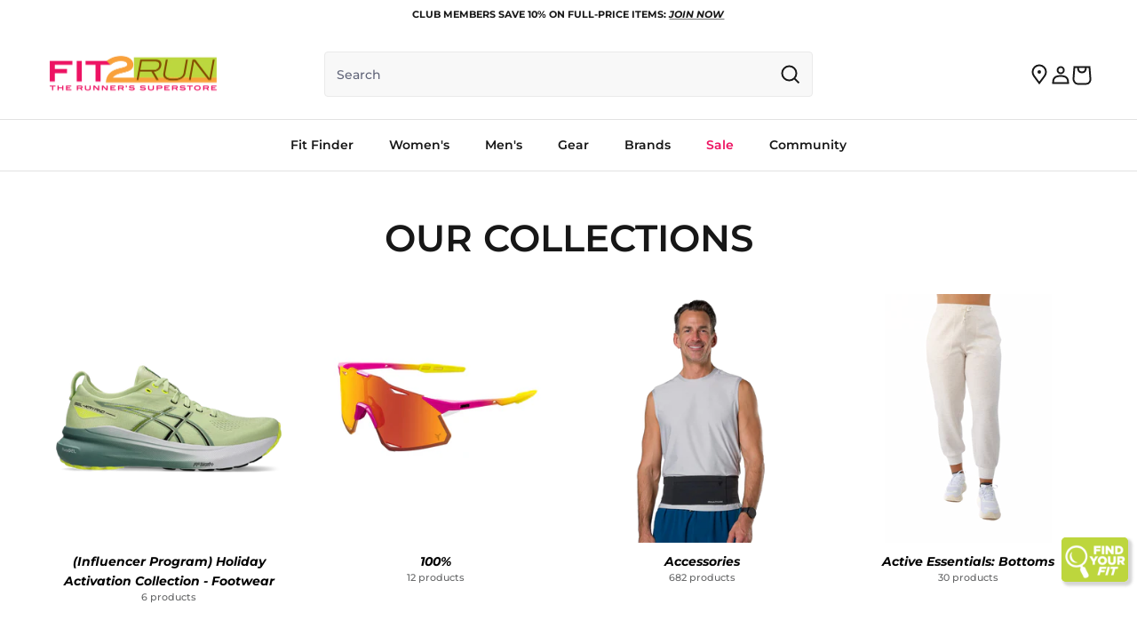

--- FILE ---
content_type: text/html; charset=utf-8
request_url: https://www.fit2run.com/collections?brand=72&color_family=3634
body_size: 58346
content:


<!doctype html>
<html class="no-js" lang="en" dir="ltr">
<head><meta charset="utf-8">
<meta name="viewport" content="width=device-width,initial-scale=1">
<title>Collections &ndash; Fit2Run</title><link rel="canonical" href="https://www.fit2run.com/collections"><link rel="icon" href="//www.fit2run.com/cdn/shop/files/F2R_Favicon.png?crop=center&height=48&v=1718190172&width=48" type="image/png">
  <link rel="apple-touch-icon" href="//www.fit2run.com/cdn/shop/files/F2R_Favicon.png?crop=center&height=180&v=1718190172&width=180"><meta name="description" content="Shop the best selection of running shoes from Hoka, On, Brooks, Asics &amp; Nike. Find expert gait analysis, running apparel &amp; gear both in-store and online!"><meta property="og:site_name" content="Fit2Run">
<meta property="og:url" content="https://www.fit2run.com/collections">
<meta property="og:title" content="Collections">
<meta property="og:type" content="website">
<meta property="og:description" content="Shop the best selection of running shoes from Hoka, On, Brooks, Asics &amp; Nike. Find expert gait analysis, running apparel &amp; gear both in-store and online!"><meta name="twitter:card" content="summary_large_image">
<meta name="twitter:title" content="Collections">
<meta name="twitter:description" content="Shop the best selection of running shoes from Hoka, On, Brooks, Asics &amp; Nike. Find expert gait analysis, running apparel &amp; gear both in-store and online!">
<style>@font-face {
  font-family: Montserrat;
  font-weight: 500;
  font-style: normal;
  font-display: fallback;
  src: url("//www.fit2run.com/cdn/fonts/montserrat/montserrat_n5.07ef3781d9c78c8b93c98419da7ad4fbeebb6635.woff2") format("woff2"),
       url("//www.fit2run.com/cdn/fonts/montserrat/montserrat_n5.adf9b4bd8b0e4f55a0b203cdd84512667e0d5e4d.woff") format("woff");
}
@font-face {
  font-family: Montserrat;
  font-weight: 700;
  font-style: normal;
  font-display: fallback;
  src: url("//www.fit2run.com/cdn/fonts/montserrat/montserrat_n7.3c434e22befd5c18a6b4afadb1e3d77c128c7939.woff2") format("woff2"),
       url("//www.fit2run.com/cdn/fonts/montserrat/montserrat_n7.5d9fa6e2cae713c8fb539a9876489d86207fe957.woff") format("woff");
}
@font-face {
  font-family: Montserrat;
  font-weight: 500;
  font-style: normal;
  font-display: fallback;
  src: url("//www.fit2run.com/cdn/fonts/montserrat/montserrat_n5.07ef3781d9c78c8b93c98419da7ad4fbeebb6635.woff2") format("woff2"),
       url("//www.fit2run.com/cdn/fonts/montserrat/montserrat_n5.adf9b4bd8b0e4f55a0b203cdd84512667e0d5e4d.woff") format("woff");
}
@font-face {
  font-family: Montserrat;
  font-weight: 500;
  font-style: italic;
  font-display: fallback;
  src: url("//www.fit2run.com/cdn/fonts/montserrat/montserrat_i5.d3a783eb0cc26f2fda1e99d1dfec3ebaea1dc164.woff2") format("woff2"),
       url("//www.fit2run.com/cdn/fonts/montserrat/montserrat_i5.76d414ea3d56bb79ef992a9c62dce2e9063bc062.woff") format("woff");
}
@font-face {
  font-family: Montserrat;
  font-weight: 700;
  font-style: italic;
  font-display: fallback;
  src: url("//www.fit2run.com/cdn/fonts/montserrat/montserrat_i7.a0d4a463df4f146567d871890ffb3c80408e7732.woff2") format("woff2"),
       url("//www.fit2run.com/cdn/fonts/montserrat/montserrat_i7.f6ec9f2a0681acc6f8152c40921d2a4d2e1a2c78.woff") format("woff");
}
@font-face {
  font-family: Montserrat;
  font-weight: 600;
  font-style: normal;
  font-display: fallback;
  src: url("//www.fit2run.com/cdn/fonts/montserrat/montserrat_n6.1326b3e84230700ef15b3a29fb520639977513e0.woff2") format("woff2"),
       url("//www.fit2run.com/cdn/fonts/montserrat/montserrat_n6.652f051080eb14192330daceed8cd53dfdc5ead9.woff") format("woff");
}
@font-face {
  font-family: Montserrat;
  font-weight: 700;
  font-style: normal;
  font-display: fallback;
  src: url("//www.fit2run.com/cdn/fonts/montserrat/montserrat_n7.3c434e22befd5c18a6b4afadb1e3d77c128c7939.woff2") format("woff2"),
       url("//www.fit2run.com/cdn/fonts/montserrat/montserrat_n7.5d9fa6e2cae713c8fb539a9876489d86207fe957.woff") format("woff");
}
@font-face {
  font-family: Montserrat;
  font-weight: 600;
  font-style: normal;
  font-display: fallback;
  src: url("//www.fit2run.com/cdn/fonts/montserrat/montserrat_n6.1326b3e84230700ef15b3a29fb520639977513e0.woff2") format("woff2"),
       url("//www.fit2run.com/cdn/fonts/montserrat/montserrat_n6.652f051080eb14192330daceed8cd53dfdc5ead9.woff") format("woff");
}
@font-face {
  font-family: Montserrat;
  font-weight: 600;
  font-style: normal;
  font-display: fallback;
  src: url("//www.fit2run.com/cdn/fonts/montserrat/montserrat_n6.1326b3e84230700ef15b3a29fb520639977513e0.woff2") format("woff2"),
       url("//www.fit2run.com/cdn/fonts/montserrat/montserrat_n6.652f051080eb14192330daceed8cd53dfdc5ead9.woff") format("woff");
}
:root {
  --page-container-width:          1600px;
  --reading-container-width:       720px;
  --divider-opacity:               0.14;
  --gutter-large:                  30px;
  --gutter-desktop:                20px;
  --gutter-mobile:                 16px;
  --section-padding:               50px;
  --larger-section-padding:        80px;
  --larger-section-padding-mobile: 60px;
  --largest-section-padding:       110px;
  --aos-animate-duration:          0.6s;

  --base-font-family:              Montserrat, sans-serif;
  --base-font-weight:              500;
  --base-font-style:               normal;
  --heading-font-family:           Montserrat, sans-serif;
  --heading-font-weight:           600;
  --heading-font-style:            normal;
  --logo-font-family:              Montserrat, sans-serif;
  --logo-font-weight:              700;
  --logo-font-style:               normal;
  --nav-font-family:               Montserrat, sans-serif;
  --nav-font-weight:               600;
  --nav-font-style:                normal;

  --base-text-size:14px;
  --base-line-height:              1.6;
  --input-text-size:16px;
  --smaller-text-size-1:11px;
  --smaller-text-size-2:14px;
  --smaller-text-size-3:11px;
  --smaller-text-size-4:10px;
  --larger-text-size:42px;
  --x-larger-text-size:60px;
  --super-large-text-size:74px;
  --super-large-mobile-text-size:34px;
  --larger-mobile-text-size:34px;
  --logo-text-size:24px;--btn-letter-spacing: 0.08em;
    --btn-text-transform: uppercase;
    
    --button-text-size: 14px;
    --quickbuy-button-text-size: 12;
    --small-feature-link-font-size: 0.75em;
    --input-btn-padding-top:             1.2em;
    --input-btn-padding-bottom:          1.2em;--heading-text-transform:none;
  --nav-text-size:                      14px;
  --mobile-menu-font-weight:            600;

  --body-bg-color:                      255 255 255;
  --bg-color:                           255 255 255;
  --body-text-color:                    103 104 105;
  --text-color:                         103 104 105;

  --header-text-col:                    #171717;--header-text-hover-col:             var(--main-nav-link-hover-col);--header-bg-col:                     #ffffff;
  --heading-color:                     23 23 23;
  --body-heading-color:                23 23 23;
  --heading-divider-col:               #e2e2e2;

  --logo-col:                          #171717;
  --main-nav-bg:                       #ffffff;
  --main-nav-link-col:                 #171717;
  --main-nav-link-hover-col:           #676869;
  --main-nav-link-featured-col:        #ed1261;

  --link-color:                        23 23 23;
  --body-link-color:                   23 23 23;
  --link-underline-color:               #ed1261;

  --btn-bg-color:                        237 18 97;
  --btn-bg-hover-color:                  237 18 97;
  --btn-border-color:                    237 18 97;
  --btn-border-hover-color:              237 18 97;
  --btn-text-color:                      255 255 255;
  --btn-text-hover-color:                255 255 255;


  --color-accent: #ed1261;
  --color-accent-2: #bad80a;
  --color-accent-3: #f68b1f;
  --color-black: #171717;
  --color-grey: #676869;
  --color-background: #f8f8f8;
  --color-border: #eaeaea;
  --color-disabled-bg: #dfdfdf;
  --color-disabled-text: #b8b8b8;
  --color-error: #cc0300;
  --color-accent-dark: #be0e4e;
  --color-error-bg: #cc03001A;
  --color-success: #0ad881;
  --color-warning: #f68b1f;
  --color-fader: #17171799;--btn-alt-bg-color:                    ;
  --btn-alt-text-color:                  237 18 97;
  --btn-alt-background-hover-color:      237 18 97 / 0.1;
  --btn-alt-border-color:                237 18 97;
  --btn-alt-border-hover-color:          237 18 97;--btn-ter-bg-color:                    235 235 235;
  --btn-ter-text-color:                  52 53 54;
  --btn-ter-bg-hover-color:              237 18 97;
  --btn-ter-text-hover-color:            255 255 255;--btn-border-radius: 4px;--color-scheme-default:                             #ffffff;
  --color-scheme-default-color:                       255 255 255;
  --color-scheme-default-text-color:                  103 104 105;
  --color-scheme-default-head-color:                  23 23 23;
  --color-scheme-default-link-color:                  23 23 23;
  --color-scheme-default-btn-text-color:              255 255 255;
  --color-scheme-default-btn-text-hover-color:        255 255 255;
  --color-scheme-default-btn-bg-color:                237 18 97;
  --color-scheme-default-btn-bg-hover-color:          237 18 97;
  --color-scheme-default-btn-border-color:            237 18 97;
  --color-scheme-default-btn-border-hover-color:      237 18 97;
  --color-scheme-default-btn-alt-text-color:          237 18 97;
  --color-scheme-default-btn-alt-bg-color:            ;
  --color-scheme-default-btn-alt-border-color:        237 18 97;
  --color-scheme-default-btn-alt-border-hover-color:  237 18 97;

  --color-scheme-1:                             #f7f7f8;
  --color-scheme-1-color:                       247 247 248;
  --color-scheme-1-text-color:                  103 104 105;
  --color-scheme-1-head-color:                  0 0 0;
  --color-scheme-1-link-color:                  0 0 0;
  --color-scheme-1-btn-text-color:              255 255 255;
  --color-scheme-1-btn-text-hover-color:        255 255 255;
  --color-scheme-1-btn-bg-color:                237 18 97;
  --color-scheme-1-btn-bg-hover-color:          237 18 97;
  --color-scheme-1-btn-border-color:            237 18 97;
  --color-scheme-1-btn-border-hover-color:      237 18 97;
  --color-scheme-1-btn-alt-text-color:          237 18 97;
  --color-scheme-1-btn-alt-bg-color:            ;
  --color-scheme-1-btn-alt-border-color:        237 18 97;
  --color-scheme-1-btn-alt-border-hover-color:  237 18 97;

  --color-scheme-2:                             #232323;
  --color-scheme-2-color:                       35 35 35;
  --color-scheme-2-text-color:                  255 255 255;
  --color-scheme-2-head-color:                  255 255 255;
  --color-scheme-2-link-color:                  255 255 255;
  --color-scheme-2-btn-text-color:              255 255 255;
  --color-scheme-2-btn-text-hover-color:        255 255 255;
  --color-scheme-2-btn-bg-color:                237 18 97;
  --color-scheme-2-btn-bg-hover-color:          237 18 97;
  --color-scheme-2-btn-border-color:            237 18 97;
  --color-scheme-2-btn-border-hover-color:      237 18 97;
  --color-scheme-2-btn-alt-text-color:          237 18 97;
  --color-scheme-2-btn-alt-bg-color:            ;
  --color-scheme-2-btn-alt-border-color:        237 18 97;
  --color-scheme-2-btn-alt-border-hover-color:  237 18 97;
  
  --color-white: rgb(255,255,255);
  --color-white-transparent: rgba(255,255,255,0.1);

  /* Shop Pay payment terms */
  --payment-terms-background-color:    #ffffff;--quickbuy-bg: 247 247 248;--body-input-background-color:       rgb(var(--body-bg-color));
  --input-background-color:            rgb(var(--body-bg-color));
  --body-input-text-color:             var(--body-text-color);
  --input-text-color:                  var(--body-text-color);
  --body-input-border-color:           rgb(217, 217, 218);
  --input-border-color:                rgb(217, 217, 218);
  --input-border-color-hover:          rgb(171, 172, 173);
  --input-border-color-active:         rgb(103, 104, 105);

  --swatch-cross-svg:                  url("data:image/svg+xml,%3Csvg xmlns='http://www.w3.org/2000/svg' width='240' height='240' viewBox='0 0 24 24' fill='none' stroke='rgb(217, 217, 218)' stroke-width='0.09' preserveAspectRatio='none' %3E%3Cline x1='24' y1='0' x2='0' y2='24'%3E%3C/line%3E%3C/svg%3E");
  --swatch-cross-hover:                url("data:image/svg+xml,%3Csvg xmlns='http://www.w3.org/2000/svg' width='240' height='240' viewBox='0 0 24 24' fill='none' stroke='rgb(171, 172, 173)' stroke-width='0.09' preserveAspectRatio='none' %3E%3Cline x1='24' y1='0' x2='0' y2='24'%3E%3C/line%3E%3C/svg%3E");
  --swatch-cross-active:               url("data:image/svg+xml,%3Csvg xmlns='http://www.w3.org/2000/svg' width='240' height='240' viewBox='0 0 24 24' fill='none' stroke='rgb(103, 104, 105)' stroke-width='0.09' preserveAspectRatio='none' %3E%3Cline x1='24' y1='0' x2='0' y2='24'%3E%3C/line%3E%3C/svg%3E");

  --footer-divider-col:                #e4e4e4;
  --footer-text-col:                   103 104 105;
  --footer-heading-col:                23 23 23;
  --footer-bg:                         #f8f8f8;--product-label-overlay-justify: flex-start;--product-label-overlay-align: flex-start;--product-label-overlay-reduction-text:   #ffffff;
  --product-label-overlay-reduction-bg:     #b33323;
  --product-label-overlay-stock-text:       #ffffff;
  --product-label-overlay-stock-bg:         #4c4c4b;
  --product-label-overlay-new-text:         #808284;
  --product-label-overlay-new-bg:           #ffffff;
  --product-label-overlay-meta-text:        #171717;
  --product-label-overlay-meta-bg:          #66ff65;
  --product-label-sale-text:                #ed1261;
  --product-label-sold-text:                #171717;
  --product-label-preorder-text:            #bad80a;

  --product-block-crop-align:               center;

  
  --product-block-price-align:              flex-start;
  --product-block-price-item-margin-start:  initial;
  --product-block-price-item-margin-end:    .5rem;
  

  --collection-block-image-position:   center center;

  --swatch-picker-image-size:          70px;
  --swatch-crop-align:                 center center;

  --image-overlay-text-color:          255 255 255;--image-overlay-bg:                  rgba(23, 23, 23, 0.12);
  --image-overlay-shadow-start:        rgb(0 0 0 / 0.16);
  --image-overlay-box-opacity:         0.88;.image-overlay--bg-box .text-overlay .text-overlay__text {
      --image-overlay-box-bg: 255 255 255;
      --heading-color: var(--body-heading-color);
      --text-color: var(--body-text-color);
      --link-color: var(--body-link-color);
    }--product-inventory-ok-box-color:            #f2faf0;
  --product-inventory-ok-text-color:           #0ad881;
  --product-inventory-ok-icon-box-fill-color:  #fff;
  --product-inventory-low-box-color:           #fcf1cd;
  --product-inventory-low-text-color:          #676869;
  --product-inventory-low-icon-box-fill-color: #fff;
  --product-inventory-low-text-color-channels: 10, 216, 129;
  --product-inventory-ok-text-color-channels:  103, 104, 105;

  --rating-star-color: 23 23 23;
}::selection {
    background: rgb(var(--body-heading-color));
    color: rgb(var(--body-bg-color));
  }
  ::-moz-selection {
    background: rgb(var(--body-heading-color));
    color: rgb(var(--body-bg-color));
  }.use-color-scheme--default {
  --product-label-sale-text:           #ed1261;
  --product-label-sold-text:           #171717;
  --product-label-preorder-text:       #bad80a;
  --input-background-color:            rgb(var(--body-bg-color));
  --input-text-color:                  var(--body-input-text-color);
  --input-border-color:                rgb(217, 217, 218);
  --input-border-color-hover:          rgb(171, 172, 173);
  --input-border-color-active:         rgb(103, 104, 105);
}</style>

  <link href="//www.fit2run.com/cdn/shop/t/190/assets/main.css?v=134043523709735616551767113595" rel="stylesheet" type="text/css" media="all" />
<link rel="stylesheet" href="//www.fit2run.com/cdn/shop/t/190/assets/swatches.css?v=176011927370693790041767113651" media="print" onload="this.media='all'">
    <noscript><link rel="stylesheet" href="//www.fit2run.com/cdn/shop/t/190/assets/swatches.css?v=176011927370693790041767113651"></noscript><link rel="preload" as="font" href="//www.fit2run.com/cdn/fonts/montserrat/montserrat_n5.07ef3781d9c78c8b93c98419da7ad4fbeebb6635.woff2" type="font/woff2" crossorigin><link rel="preload" as="font" href="//www.fit2run.com/cdn/fonts/montserrat/montserrat_n6.1326b3e84230700ef15b3a29fb520639977513e0.woff2" type="font/woff2" crossorigin><script>
    document.documentElement.className = document.documentElement.className.replace('no-js', 'js');

    window.theme = {
      info: {
        name: 'Symmetry',
        version: '7.2.1'
      },
      device: {
        hasTouch: window.matchMedia('(any-pointer: coarse)').matches,
        hasHover: window.matchMedia('(hover: hover)').matches
      },
      mediaQueries: {
        md: '(min-width: 768px)',
        productMediaCarouselBreak: '(min-width: 1041px)'
      },
      template: 'list-collections',
      routes: {
        base: 'https://www.fit2run.com',
        cart: '/cart',
        cartAdd: '/cart/add.js',
        cartUpdate: '/cart/update.js',
        predictiveSearch: '/search/suggest',
        rootUrl: '/'
      },
      strings: {
        cartTermsConfirmation: "You must agree to the terms and conditions before continuing.",
        cartItemsQuantityError: "You can only add [QUANTITY] of this item to your cart.",
        generalSearchViewAll: "View all search results",
        noStock: "Sold out",
        noVariant: "Unavailable",
        productsProductChooseA: "Choose a",
        generalSearchPages: "Pages",
        generalSearchNoResultsWithoutTerms: "Sorry, we couldnʼt find any results",
        shippingCalculator: {
          singleRate: "There is one shipping rate for this destination:",
          multipleRates: "There are multiple shipping rates for this destination:",
          noRates: "We do not ship to this destination."
        },
        colorMarkers: {
          limited: "Limited edition",
          sale: "Sale"
        }
      },
      settings: {
        moneyWithCurrencyFormat: "${{amount}} USD",
        cartType: "drawer",
        afterAddToCart: "drawer",
        quickbuyStyle: "button",
        externalLinksNewTab: true,
        internalLinksSmoothScroll: true,
        defaultProductImage: "\/\/www.fit2run.com\/cdn\/shop\/files\/Fit2Run1200x1200.png?v=1719513364",
        storefront_api_key: "c25a43176160eaef69b9ef3abf60c17e",
        storefront_api_ver: "2024-07",
        clubPriceDiscount: 10
      },
      currencySign: '$',
      clubMembershipCartItem: {
        markup: "\u003cclub-members class=\"club-members\"\u003e  \u003cdiv class=\"club-members__list\"\u003e\u003cdiv class=\"club-members__item\"\u003e\u003cimg src=\"\/\/www.fit2run.com\/cdn\/shop\/files\/F2RSHOP-366-Club-Membership-Cart-line-item-update-Jira-03-06-2025_03_18_PM.png?v=1741267128\u0026amp;width=118\" alt=\"\" srcset=\"\/\/www.fit2run.com\/cdn\/shop\/files\/F2RSHOP-366-Club-Membership-Cart-line-item-update-Jira-03-06-2025_03_18_PM.png?v=1741267128\u0026amp;width=38 38w, \/\/www.fit2run.com\/cdn\/shop\/files\/F2RSHOP-366-Club-Membership-Cart-line-item-update-Jira-03-06-2025_03_18_PM.png?v=1741267128\u0026amp;width=76 76w\" width=\"118\" height=\"124\" loading=\"lazy\" sizes=\"38px\" class=\"theme-img\"\u003e\u003cspan\u003e10% OFF FULL-PRICED PRODUCTS\u003c\/span\u003e        \u003c\/div\u003e\u003cdiv class=\"club-members__item\"\u003e\u003cimg src=\"\/\/www.fit2run.com\/cdn\/shop\/files\/F2RSHOP-366-Club-Membership-Cart-line-item-update-Jira-03-06-2025_03_20_PM.png?v=1743705426\u0026amp;width=102\" alt=\"\" srcset=\"\/\/www.fit2run.com\/cdn\/shop\/files\/F2RSHOP-366-Club-Membership-Cart-line-item-update-Jira-03-06-2025_03_20_PM.png?v=1743705426\u0026amp;width=38 38w, \/\/www.fit2run.com\/cdn\/shop\/files\/F2RSHOP-366-Club-Membership-Cart-line-item-update-Jira-03-06-2025_03_20_PM.png?v=1743705426\u0026amp;width=76 76w\" width=\"102\" height=\"108\" loading=\"lazy\" sizes=\"38px\" class=\"theme-img\"\u003e\u003cspan\u003e5% CASH BACK ON EVERY PURCHASE\u003c\/span\u003e        \u003c\/div\u003e\u003cdiv class=\"club-members__item\"\u003e\u003cimg src=\"\/\/www.fit2run.com\/cdn\/shop\/files\/F2RSHOP-366-Club-Membership-Cart-line-item-update-Jira-03-06-2025_03_21_PM_1.png?v=1743705503\u0026amp;width=114\" alt=\"\" srcset=\"\/\/www.fit2run.com\/cdn\/shop\/files\/F2RSHOP-366-Club-Membership-Cart-line-item-update-Jira-03-06-2025_03_21_PM_1.png?v=1743705503\u0026amp;width=38 38w, \/\/www.fit2run.com\/cdn\/shop\/files\/F2RSHOP-366-Club-Membership-Cart-line-item-update-Jira-03-06-2025_03_21_PM_1.png?v=1743705503\u0026amp;width=76 76w\" width=\"114\" height=\"108\" loading=\"lazy\" sizes=\"38px\" class=\"theme-img\"\u003e\u003cspan\u003eEXCLUSIVE ACCESS TO MEMBER-ONLY PROMOTIONS AND EVENTS\u003c\/span\u003e        \u003c\/div\u003e\u003cdiv class=\"club-members__item\"\u003e\u003cimg src=\"\/\/www.fit2run.com\/cdn\/shop\/files\/F2RSHOP-366-Club-Membership-Cart-line-item-update-Jira-03-06-2025_03_21_PM.png?v=1743705561\u0026amp;width=132\" alt=\"\" srcset=\"\/\/www.fit2run.com\/cdn\/shop\/files\/F2RSHOP-366-Club-Membership-Cart-line-item-update-Jira-03-06-2025_03_21_PM.png?v=1743705561\u0026amp;width=38 38w, \/\/www.fit2run.com\/cdn\/shop\/files\/F2RSHOP-366-Club-Membership-Cart-line-item-update-Jira-03-06-2025_03_21_PM.png?v=1743705561\u0026amp;width=76 76w\" width=\"132\" height=\"126\" loading=\"lazy\" sizes=\"38px\" class=\"theme-img\"\u003e\u003cspan\u003e45 DAY FOOTWEAR TEST\u003c\/span\u003e        \u003c\/div\u003e\u003c\/div\u003e\u003c\/club-members\u003e",
        title: "\u003cp\u003eWELCOME TO \u003cb\u003eTHE CLUB\u003c\/b\u003e\u003cp\u003e",
        subheading: "\u003cp\u003eSave \u003cstrong\u003e10%\u003c\/strong\u003e on full-price items for just \u003cstrong\u003e$40\u003c\/strong\u003e a year\u003c\/p\u003e",
      }
    }

    theme.inlineNavigationCheck = function() {
      var pageHeader = document.querySelector('.pageheader'),
          inlineNavContainer = pageHeader.querySelector('.logo-area__left__inner'),
          inlineNav = inlineNavContainer.querySelector('.navigation--left');
      if (inlineNav && getComputedStyle(inlineNav).display != 'none') {
        var inlineMenuCentered = document.querySelector('.pageheader--layout-inline-menu-center'),
            logoContainer = document.querySelector('.logo-area__middle__inner');
        if(inlineMenuCentered) {
          var rightWidth = document.querySelector('.logo-area__right__inner').clientWidth,
              middleWidth = logoContainer.clientWidth,
              logoArea = document.querySelector('.logo-area'),
              computedLogoAreaStyle = getComputedStyle(logoArea),
              logoAreaInnerWidth = logoArea.clientWidth - Math.ceil(parseFloat(computedLogoAreaStyle.paddingLeft)) - Math.ceil(parseFloat(computedLogoAreaStyle.paddingRight)),
              availableNavWidth = logoAreaInnerWidth - Math.max(rightWidth, middleWidth) * 2 - 40;
          inlineNavContainer.style.maxWidth = availableNavWidth + 'px';
        }

        var firstInlineNavLink = inlineNav.querySelector('.navigation__item:first-child'),
            lastInlineNavLink = inlineNav.querySelector('.navigation__item:last-child');
        if (lastInlineNavLink) {
          var inlineNavWidth = null;
          if(document.querySelector('html[dir=rtl]')) {
            inlineNavWidth = firstInlineNavLink.offsetLeft - lastInlineNavLink.offsetLeft + firstInlineNavLink.offsetWidth;
          } else {
            inlineNavWidth = lastInlineNavLink.offsetLeft - firstInlineNavLink.offsetLeft + lastInlineNavLink.offsetWidth;
          }
          if (inlineNavContainer.offsetWidth >= inlineNavWidth) {
            pageHeader.classList.add('pageheader--layout-inline-permitted');
            var tallLogo = logoContainer.clientHeight > lastInlineNavLink.clientHeight + 20;
            if (tallLogo) {
              inlineNav.classList.add('navigation--tight-underline');
            } else {
              inlineNav.classList.remove('navigation--tight-underline');
            }
          } else {
            pageHeader.classList.remove('pageheader--layout-inline-permitted');
          }
        }
      }
    };

    theme.setInitialHeaderHeightProperty = () => {
      const section = document.querySelector('.section-header');
      const topHeaderHeight = Math.ceil(section.querySelector('#pageheader').clientHeight)
      if (section) {
        document.documentElement.style.setProperty('--theme-header-height', Math.ceil(section.clientHeight) + 'px');
        document.documentElement.style.setProperty('--theme-top-header-height', `-${topHeaderHeight}px`);
      }
    };
  </script>

  <script src="//www.fit2run.com/cdn/shop/t/190/assets/main.js?v=121954495765011248971767113595" defer></script>
    <script src="//www.fit2run.com/cdn/shop/t/190/assets/animate-on-scroll.js?v=15249566486942820451767113582" defer></script>
    <link href="//www.fit2run.com/cdn/shop/t/190/assets/animate-on-scroll.css?v=116824741000487223811767113581" rel="stylesheet" type="text/css" media="all" />
  

  <script>window.performance && window.performance.mark && window.performance.mark('shopify.content_for_header.start');</script><meta name="facebook-domain-verification" content="un4lkfeh6dyufdkiesmvhoz2376e4w">
<meta id="shopify-digital-wallet" name="shopify-digital-wallet" content="/87868113205/digital_wallets/dialog">
<meta name="shopify-checkout-api-token" content="15b98643b73038dcd6c5dacdc01bdf47">
<meta id="in-context-paypal-metadata" data-shop-id="87868113205" data-venmo-supported="false" data-environment="production" data-locale="en_US" data-paypal-v4="true" data-currency="USD">
<script async="async" src="/checkouts/internal/preloads.js?locale=en-US"></script>
<link rel="preconnect" href="https://shop.app" crossorigin="anonymous">
<script async="async" src="https://shop.app/checkouts/internal/preloads.js?locale=en-US&shop_id=87868113205" crossorigin="anonymous"></script>
<script id="apple-pay-shop-capabilities" type="application/json">{"shopId":87868113205,"countryCode":"US","currencyCode":"USD","merchantCapabilities":["supports3DS"],"merchantId":"gid:\/\/shopify\/Shop\/87868113205","merchantName":"Fit2Run","requiredBillingContactFields":["postalAddress","email"],"requiredShippingContactFields":["postalAddress","email"],"shippingType":"shipping","supportedNetworks":["visa","masterCard","amex","discover","elo","jcb"],"total":{"type":"pending","label":"Fit2Run","amount":"1.00"},"shopifyPaymentsEnabled":true,"supportsSubscriptions":true}</script>
<script id="shopify-features" type="application/json">{"accessToken":"15b98643b73038dcd6c5dacdc01bdf47","betas":["rich-media-storefront-analytics"],"domain":"www.fit2run.com","predictiveSearch":true,"shopId":87868113205,"locale":"en"}</script>
<script>var Shopify = Shopify || {};
Shopify.shop = "53c4f8-91.myshopify.com";
Shopify.locale = "en";
Shopify.currency = {"active":"USD","rate":"1.0"};
Shopify.country = "US";
Shopify.theme = {"name":"1.5","id":184882692405,"schema_name":"Symmetry","schema_version":"25.08.1","theme_store_id":null,"role":"main"};
Shopify.theme.handle = "null";
Shopify.theme.style = {"id":null,"handle":null};
Shopify.cdnHost = "www.fit2run.com/cdn";
Shopify.routes = Shopify.routes || {};
Shopify.routes.root = "/";</script>
<script type="module">!function(o){(o.Shopify=o.Shopify||{}).modules=!0}(window);</script>
<script>!function(o){function n(){var o=[];function n(){o.push(Array.prototype.slice.apply(arguments))}return n.q=o,n}var t=o.Shopify=o.Shopify||{};t.loadFeatures=n(),t.autoloadFeatures=n()}(window);</script>
<script>
  window.ShopifyPay = window.ShopifyPay || {};
  window.ShopifyPay.apiHost = "shop.app\/pay";
  window.ShopifyPay.redirectState = null;
</script>
<script id="shop-js-analytics" type="application/json">{"pageType":"list-collections"}</script>
<script defer="defer" async type="module" src="//www.fit2run.com/cdn/shopifycloud/shop-js/modules/v2/client.init-shop-cart-sync_CG-L-Qzi.en.esm.js"></script>
<script defer="defer" async type="module" src="//www.fit2run.com/cdn/shopifycloud/shop-js/modules/v2/chunk.common_B8yXDTDb.esm.js"></script>
<script type="module">
  await import("//www.fit2run.com/cdn/shopifycloud/shop-js/modules/v2/client.init-shop-cart-sync_CG-L-Qzi.en.esm.js");
await import("//www.fit2run.com/cdn/shopifycloud/shop-js/modules/v2/chunk.common_B8yXDTDb.esm.js");

  window.Shopify.SignInWithShop?.initShopCartSync?.({"fedCMEnabled":true,"windoidEnabled":true});

</script>
<script>
  window.Shopify = window.Shopify || {};
  if (!window.Shopify.featureAssets) window.Shopify.featureAssets = {};
  window.Shopify.featureAssets['shop-js'] = {"shop-cart-sync":["modules/v2/client.shop-cart-sync_C7TtgCZT.en.esm.js","modules/v2/chunk.common_B8yXDTDb.esm.js"],"shop-button":["modules/v2/client.shop-button_aOcg-RjH.en.esm.js","modules/v2/chunk.common_B8yXDTDb.esm.js"],"init-shop-email-lookup-coordinator":["modules/v2/client.init-shop-email-lookup-coordinator_D-37GF_a.en.esm.js","modules/v2/chunk.common_B8yXDTDb.esm.js"],"init-fed-cm":["modules/v2/client.init-fed-cm_DGh7x7ZX.en.esm.js","modules/v2/chunk.common_B8yXDTDb.esm.js"],"init-windoid":["modules/v2/client.init-windoid_C5PxDKWE.en.esm.js","modules/v2/chunk.common_B8yXDTDb.esm.js"],"shop-toast-manager":["modules/v2/client.shop-toast-manager_BmSBWum3.en.esm.js","modules/v2/chunk.common_B8yXDTDb.esm.js"],"shop-cash-offers":["modules/v2/client.shop-cash-offers_DkchToOx.en.esm.js","modules/v2/chunk.common_B8yXDTDb.esm.js","modules/v2/chunk.modal_dvVUSHam.esm.js"],"init-shop-cart-sync":["modules/v2/client.init-shop-cart-sync_CG-L-Qzi.en.esm.js","modules/v2/chunk.common_B8yXDTDb.esm.js"],"avatar":["modules/v2/client.avatar_BTnouDA3.en.esm.js"],"shop-login-button":["modules/v2/client.shop-login-button_DrVPCwAQ.en.esm.js","modules/v2/chunk.common_B8yXDTDb.esm.js","modules/v2/chunk.modal_dvVUSHam.esm.js"],"pay-button":["modules/v2/client.pay-button_Cw45D1uM.en.esm.js","modules/v2/chunk.common_B8yXDTDb.esm.js"],"init-customer-accounts":["modules/v2/client.init-customer-accounts_BNYsaOzg.en.esm.js","modules/v2/client.shop-login-button_DrVPCwAQ.en.esm.js","modules/v2/chunk.common_B8yXDTDb.esm.js","modules/v2/chunk.modal_dvVUSHam.esm.js"],"checkout-modal":["modules/v2/client.checkout-modal_NoX7b1qq.en.esm.js","modules/v2/chunk.common_B8yXDTDb.esm.js","modules/v2/chunk.modal_dvVUSHam.esm.js"],"init-customer-accounts-sign-up":["modules/v2/client.init-customer-accounts-sign-up_pIEGEpjr.en.esm.js","modules/v2/client.shop-login-button_DrVPCwAQ.en.esm.js","modules/v2/chunk.common_B8yXDTDb.esm.js","modules/v2/chunk.modal_dvVUSHam.esm.js"],"init-shop-for-new-customer-accounts":["modules/v2/client.init-shop-for-new-customer-accounts_BIu2e6le.en.esm.js","modules/v2/client.shop-login-button_DrVPCwAQ.en.esm.js","modules/v2/chunk.common_B8yXDTDb.esm.js","modules/v2/chunk.modal_dvVUSHam.esm.js"],"shop-follow-button":["modules/v2/client.shop-follow-button_B6YY9G4U.en.esm.js","modules/v2/chunk.common_B8yXDTDb.esm.js","modules/v2/chunk.modal_dvVUSHam.esm.js"],"lead-capture":["modules/v2/client.lead-capture_o2hOda6W.en.esm.js","modules/v2/chunk.common_B8yXDTDb.esm.js","modules/v2/chunk.modal_dvVUSHam.esm.js"],"shop-login":["modules/v2/client.shop-login_DA8-MZ-E.en.esm.js","modules/v2/chunk.common_B8yXDTDb.esm.js","modules/v2/chunk.modal_dvVUSHam.esm.js"],"payment-terms":["modules/v2/client.payment-terms_BFsudFhJ.en.esm.js","modules/v2/chunk.common_B8yXDTDb.esm.js","modules/v2/chunk.modal_dvVUSHam.esm.js"]};
</script>
<script>(function() {
  var isLoaded = false;
  function asyncLoad() {
    if (isLoaded) return;
    isLoaded = true;
    var urls = ["https:\/\/str.rise-ai.com\/?shop=53c4f8-91.myshopify.com","https:\/\/strn.rise-ai.com\/?shop=53c4f8-91.myshopify.com"];
    for (var i = 0; i < urls.length; i++) {
      var s = document.createElement('script');
      s.type = 'text/javascript';
      s.async = true;
      s.src = urls[i];
      var x = document.getElementsByTagName('script')[0];
      x.parentNode.insertBefore(s, x);
    }
  };
  if(window.attachEvent) {
    window.attachEvent('onload', asyncLoad);
  } else {
    window.addEventListener('load', asyncLoad, false);
  }
})();</script>
<script id="__st">var __st={"a":87868113205,"offset":-18000,"reqid":"cc029e31-31b1-416e-995b-dd2a82f409b0-1768141787","pageurl":"www.fit2run.com\/collections?brand=72\u0026color_family=3634","u":"81f312fc74fb","p":"collections"};</script>
<script>window.ShopifyPaypalV4VisibilityTracking = true;</script>
<script id="captcha-bootstrap">!function(){'use strict';const t='contact',e='account',n='new_comment',o=[[t,t],['blogs',n],['comments',n],[t,'customer']],c=[[e,'customer_login'],[e,'guest_login'],[e,'recover_customer_password'],[e,'create_customer']],r=t=>t.map((([t,e])=>`form[action*='/${t}']:not([data-nocaptcha='true']) input[name='form_type'][value='${e}']`)).join(','),a=t=>()=>t?[...document.querySelectorAll(t)].map((t=>t.form)):[];function s(){const t=[...o],e=r(t);return a(e)}const i='password',u='form_key',d=['recaptcha-v3-token','g-recaptcha-response','h-captcha-response',i],f=()=>{try{return window.sessionStorage}catch{return}},m='__shopify_v',_=t=>t.elements[u];function p(t,e,n=!1){try{const o=window.sessionStorage,c=JSON.parse(o.getItem(e)),{data:r}=function(t){const{data:e,action:n}=t;return t[m]||n?{data:e,action:n}:{data:t,action:n}}(c);for(const[e,n]of Object.entries(r))t.elements[e]&&(t.elements[e].value=n);n&&o.removeItem(e)}catch(o){console.error('form repopulation failed',{error:o})}}const l='form_type',E='cptcha';function T(t){t.dataset[E]=!0}const w=window,h=w.document,L='Shopify',v='ce_forms',y='captcha';let A=!1;((t,e)=>{const n=(g='f06e6c50-85a8-45c8-87d0-21a2b65856fe',I='https://cdn.shopify.com/shopifycloud/storefront-forms-hcaptcha/ce_storefront_forms_captcha_hcaptcha.v1.5.2.iife.js',D={infoText:'Protected by hCaptcha',privacyText:'Privacy',termsText:'Terms'},(t,e,n)=>{const o=w[L][v],c=o.bindForm;if(c)return c(t,g,e,D).then(n);var r;o.q.push([[t,g,e,D],n]),r=I,A||(h.body.append(Object.assign(h.createElement('script'),{id:'captcha-provider',async:!0,src:r})),A=!0)});var g,I,D;w[L]=w[L]||{},w[L][v]=w[L][v]||{},w[L][v].q=[],w[L][y]=w[L][y]||{},w[L][y].protect=function(t,e){n(t,void 0,e),T(t)},Object.freeze(w[L][y]),function(t,e,n,w,h,L){const[v,y,A,g]=function(t,e,n){const i=e?o:[],u=t?c:[],d=[...i,...u],f=r(d),m=r(i),_=r(d.filter((([t,e])=>n.includes(e))));return[a(f),a(m),a(_),s()]}(w,h,L),I=t=>{const e=t.target;return e instanceof HTMLFormElement?e:e&&e.form},D=t=>v().includes(t);t.addEventListener('submit',(t=>{const e=I(t);if(!e)return;const n=D(e)&&!e.dataset.hcaptchaBound&&!e.dataset.recaptchaBound,o=_(e),c=g().includes(e)&&(!o||!o.value);(n||c)&&t.preventDefault(),c&&!n&&(function(t){try{if(!f())return;!function(t){const e=f();if(!e)return;const n=_(t);if(!n)return;const o=n.value;o&&e.removeItem(o)}(t);const e=Array.from(Array(32),(()=>Math.random().toString(36)[2])).join('');!function(t,e){_(t)||t.append(Object.assign(document.createElement('input'),{type:'hidden',name:u})),t.elements[u].value=e}(t,e),function(t,e){const n=f();if(!n)return;const o=[...t.querySelectorAll(`input[type='${i}']`)].map((({name:t})=>t)),c=[...d,...o],r={};for(const[a,s]of new FormData(t).entries())c.includes(a)||(r[a]=s);n.setItem(e,JSON.stringify({[m]:1,action:t.action,data:r}))}(t,e)}catch(e){console.error('failed to persist form',e)}}(e),e.submit())}));const S=(t,e)=>{t&&!t.dataset[E]&&(n(t,e.some((e=>e===t))),T(t))};for(const o of['focusin','change'])t.addEventListener(o,(t=>{const e=I(t);D(e)&&S(e,y())}));const B=e.get('form_key'),M=e.get(l),P=B&&M;t.addEventListener('DOMContentLoaded',(()=>{const t=y();if(P)for(const e of t)e.elements[l].value===M&&p(e,B);[...new Set([...A(),...v().filter((t=>'true'===t.dataset.shopifyCaptcha))])].forEach((e=>S(e,t)))}))}(h,new URLSearchParams(w.location.search),n,t,e,['guest_login'])})(!0,!0)}();</script>
<script integrity="sha256-4kQ18oKyAcykRKYeNunJcIwy7WH5gtpwJnB7kiuLZ1E=" data-source-attribution="shopify.loadfeatures" defer="defer" src="//www.fit2run.com/cdn/shopifycloud/storefront/assets/storefront/load_feature-a0a9edcb.js" crossorigin="anonymous"></script>
<script crossorigin="anonymous" defer="defer" src="//www.fit2run.com/cdn/shopifycloud/storefront/assets/shopify_pay/storefront-65b4c6d7.js?v=20250812"></script>
<script data-source-attribution="shopify.dynamic_checkout.dynamic.init">var Shopify=Shopify||{};Shopify.PaymentButton=Shopify.PaymentButton||{isStorefrontPortableWallets:!0,init:function(){window.Shopify.PaymentButton.init=function(){};var t=document.createElement("script");t.src="https://www.fit2run.com/cdn/shopifycloud/portable-wallets/latest/portable-wallets.en.js",t.type="module",document.head.appendChild(t)}};
</script>
<script data-source-attribution="shopify.dynamic_checkout.buyer_consent">
  function portableWalletsHideBuyerConsent(e){var t=document.getElementById("shopify-buyer-consent"),n=document.getElementById("shopify-subscription-policy-button");t&&n&&(t.classList.add("hidden"),t.setAttribute("aria-hidden","true"),n.removeEventListener("click",e))}function portableWalletsShowBuyerConsent(e){var t=document.getElementById("shopify-buyer-consent"),n=document.getElementById("shopify-subscription-policy-button");t&&n&&(t.classList.remove("hidden"),t.removeAttribute("aria-hidden"),n.addEventListener("click",e))}window.Shopify?.PaymentButton&&(window.Shopify.PaymentButton.hideBuyerConsent=portableWalletsHideBuyerConsent,window.Shopify.PaymentButton.showBuyerConsent=portableWalletsShowBuyerConsent);
</script>
<script data-source-attribution="shopify.dynamic_checkout.cart.bootstrap">document.addEventListener("DOMContentLoaded",(function(){function t(){return document.querySelector("shopify-accelerated-checkout-cart, shopify-accelerated-checkout")}if(t())Shopify.PaymentButton.init();else{new MutationObserver((function(e,n){t()&&(Shopify.PaymentButton.init(),n.disconnect())})).observe(document.body,{childList:!0,subtree:!0})}}));
</script>
<script id='scb4127' type='text/javascript' async='' src='https://www.fit2run.com/cdn/shopifycloud/privacy-banner/storefront-banner.js'></script><link id="shopify-accelerated-checkout-styles" rel="stylesheet" media="screen" href="https://www.fit2run.com/cdn/shopifycloud/portable-wallets/latest/accelerated-checkout-backwards-compat.css" crossorigin="anonymous">
<style id="shopify-accelerated-checkout-cart">
        #shopify-buyer-consent {
  margin-top: 1em;
  display: inline-block;
  width: 100%;
}

#shopify-buyer-consent.hidden {
  display: none;
}

#shopify-subscription-policy-button {
  background: none;
  border: none;
  padding: 0;
  text-decoration: underline;
  font-size: inherit;
  cursor: pointer;
}

#shopify-subscription-policy-button::before {
  box-shadow: none;
}

      </style>

<script>window.performance && window.performance.mark && window.performance.mark('shopify.content_for_header.end');</script>
<!-- CC Custom Head Start --><!-- CC Custom Head End -->
<script type="text/javascript">
    (function(c,l,a,r,i,t,y){
        c[a]=c[a]||function(){(c[a].q=c[a].q||[]).push(arguments)};
        t=l.createElement(r);t.async=1;t.src="https://www.clarity.ms/tag/"+i;
        y=l.getElementsByTagName(r)[0];y.parentNode.insertBefore(t,y);
    })(window, document, "clarity", "script", "qqrhj5te0d");
</script>
<!-- BEGIN app block: shopify://apps/consentmo-gdpr/blocks/gdpr_cookie_consent/4fbe573f-a377-4fea-9801-3ee0858cae41 -->


<!-- END app block --><!-- BEGIN app block: shopify://apps/klaviyo-email-marketing-sms/blocks/klaviyo-onsite-embed/2632fe16-c075-4321-a88b-50b567f42507 -->












  <script async src="https://static.klaviyo.com/onsite/js/Rwf64Z/klaviyo.js?company_id=Rwf64Z"></script>
  <script>!function(){if(!window.klaviyo){window._klOnsite=window._klOnsite||[];try{window.klaviyo=new Proxy({},{get:function(n,i){return"push"===i?function(){var n;(n=window._klOnsite).push.apply(n,arguments)}:function(){for(var n=arguments.length,o=new Array(n),w=0;w<n;w++)o[w]=arguments[w];var t="function"==typeof o[o.length-1]?o.pop():void 0,e=new Promise((function(n){window._klOnsite.push([i].concat(o,[function(i){t&&t(i),n(i)}]))}));return e}}})}catch(n){window.klaviyo=window.klaviyo||[],window.klaviyo.push=function(){var n;(n=window._klOnsite).push.apply(n,arguments)}}}}();</script>

  




  <script>
    window.klaviyoReviewsProductDesignMode = false
  </script>







<!-- END app block --><!-- BEGIN app block: shopify://apps/elevar-conversion-tracking/blocks/dataLayerEmbed/bc30ab68-b15c-4311-811f-8ef485877ad6 -->



<script type="module" dynamic>
  const configUrl = "/a/elevar/static/configs/e067f049fb5d24b009a00a6b49c865a8bb2980f1/config.js";
  const config = (await import(configUrl)).default;
  const scriptUrl = config.script_src_app_theme_embed;

  if (scriptUrl) {
    const { handler } = await import(scriptUrl);

    await handler(
      config,
      {
        cartData: {
  marketId: "80869458229",
  attributes:{},
  cartTotal: "0.0",
  currencyCode:"USD",
  items: []
}
,
        user: {cartTotal: "0.0",
    currencyCode:"USD",customer: {},
}
,
        isOnCartPage:false,
        collectionView:null,
        searchResultsView:null,
        productView:null,
        checkoutComplete: null
      }
    );
  }
</script>


<!-- END app block --><!-- BEGIN app block: shopify://apps/gorgias-live-chat-helpdesk/blocks/gorgias/a66db725-7b96-4e3f-916e-6c8e6f87aaaa -->
<script defer data-gorgias-loader-chat src="https://config.gorgias.chat/bundle-loader/shopify/53c4f8-91.myshopify.com"></script>


<script defer data-gorgias-loader-convert  src="https://cdn.9gtb.com/loader.js"></script>


<script defer data-gorgias-loader-mailto-replace  src="https://config.gorgias.help/api/contact-forms/replace-mailto-script.js?shopName=53c4f8-91"></script>


<!-- END app block --><script src="https://cdn.shopify.com/extensions/019b09dd-709f-7233-8c82-cc4081277048/klaviyo-email-marketing-44/assets/app.js" type="text/javascript" defer="defer"></script>
<link href="https://cdn.shopify.com/extensions/019b09dd-709f-7233-8c82-cc4081277048/klaviyo-email-marketing-44/assets/app.css" rel="stylesheet" type="text/css" media="all">
<script src="https://cdn.shopify.com/extensions/019ba320-b495-762d-826b-8a74a1b2ecea/consentmo-gdpr-558/assets/consentmo_cookie_consent.js" type="text/javascript" defer="defer"></script>
<link href="https://monorail-edge.shopifysvc.com" rel="dns-prefetch">
<script>(function(){if ("sendBeacon" in navigator && "performance" in window) {try {var session_token_from_headers = performance.getEntriesByType('navigation')[0].serverTiming.find(x => x.name == '_s').description;} catch {var session_token_from_headers = undefined;}var session_cookie_matches = document.cookie.match(/_shopify_s=([^;]*)/);var session_token_from_cookie = session_cookie_matches && session_cookie_matches.length === 2 ? session_cookie_matches[1] : "";var session_token = session_token_from_headers || session_token_from_cookie || "";function handle_abandonment_event(e) {var entries = performance.getEntries().filter(function(entry) {return /monorail-edge.shopifysvc.com/.test(entry.name);});if (!window.abandonment_tracked && entries.length === 0) {window.abandonment_tracked = true;var currentMs = Date.now();var navigation_start = performance.timing.navigationStart;var payload = {shop_id: 87868113205,url: window.location.href,navigation_start,duration: currentMs - navigation_start,session_token,page_type: "list-collections"};window.navigator.sendBeacon("https://monorail-edge.shopifysvc.com/v1/produce", JSON.stringify({schema_id: "online_store_buyer_site_abandonment/1.1",payload: payload,metadata: {event_created_at_ms: currentMs,event_sent_at_ms: currentMs}}));}}window.addEventListener('pagehide', handle_abandonment_event);}}());</script>
<script id="web-pixels-manager-setup">(function e(e,d,r,n,o){if(void 0===o&&(o={}),!Boolean(null===(a=null===(i=window.Shopify)||void 0===i?void 0:i.analytics)||void 0===a?void 0:a.replayQueue)){var i,a;window.Shopify=window.Shopify||{};var t=window.Shopify;t.analytics=t.analytics||{};var s=t.analytics;s.replayQueue=[],s.publish=function(e,d,r){return s.replayQueue.push([e,d,r]),!0};try{self.performance.mark("wpm:start")}catch(e){}var l=function(){var e={modern:/Edge?\/(1{2}[4-9]|1[2-9]\d|[2-9]\d{2}|\d{4,})\.\d+(\.\d+|)|Firefox\/(1{2}[4-9]|1[2-9]\d|[2-9]\d{2}|\d{4,})\.\d+(\.\d+|)|Chrom(ium|e)\/(9{2}|\d{3,})\.\d+(\.\d+|)|(Maci|X1{2}).+ Version\/(15\.\d+|(1[6-9]|[2-9]\d|\d{3,})\.\d+)([,.]\d+|)( \(\w+\)|)( Mobile\/\w+|) Safari\/|Chrome.+OPR\/(9{2}|\d{3,})\.\d+\.\d+|(CPU[ +]OS|iPhone[ +]OS|CPU[ +]iPhone|CPU IPhone OS|CPU iPad OS)[ +]+(15[._]\d+|(1[6-9]|[2-9]\d|\d{3,})[._]\d+)([._]\d+|)|Android:?[ /-](13[3-9]|1[4-9]\d|[2-9]\d{2}|\d{4,})(\.\d+|)(\.\d+|)|Android.+Firefox\/(13[5-9]|1[4-9]\d|[2-9]\d{2}|\d{4,})\.\d+(\.\d+|)|Android.+Chrom(ium|e)\/(13[3-9]|1[4-9]\d|[2-9]\d{2}|\d{4,})\.\d+(\.\d+|)|SamsungBrowser\/([2-9]\d|\d{3,})\.\d+/,legacy:/Edge?\/(1[6-9]|[2-9]\d|\d{3,})\.\d+(\.\d+|)|Firefox\/(5[4-9]|[6-9]\d|\d{3,})\.\d+(\.\d+|)|Chrom(ium|e)\/(5[1-9]|[6-9]\d|\d{3,})\.\d+(\.\d+|)([\d.]+$|.*Safari\/(?![\d.]+ Edge\/[\d.]+$))|(Maci|X1{2}).+ Version\/(10\.\d+|(1[1-9]|[2-9]\d|\d{3,})\.\d+)([,.]\d+|)( \(\w+\)|)( Mobile\/\w+|) Safari\/|Chrome.+OPR\/(3[89]|[4-9]\d|\d{3,})\.\d+\.\d+|(CPU[ +]OS|iPhone[ +]OS|CPU[ +]iPhone|CPU IPhone OS|CPU iPad OS)[ +]+(10[._]\d+|(1[1-9]|[2-9]\d|\d{3,})[._]\d+)([._]\d+|)|Android:?[ /-](13[3-9]|1[4-9]\d|[2-9]\d{2}|\d{4,})(\.\d+|)(\.\d+|)|Mobile Safari.+OPR\/([89]\d|\d{3,})\.\d+\.\d+|Android.+Firefox\/(13[5-9]|1[4-9]\d|[2-9]\d{2}|\d{4,})\.\d+(\.\d+|)|Android.+Chrom(ium|e)\/(13[3-9]|1[4-9]\d|[2-9]\d{2}|\d{4,})\.\d+(\.\d+|)|Android.+(UC? ?Browser|UCWEB|U3)[ /]?(15\.([5-9]|\d{2,})|(1[6-9]|[2-9]\d|\d{3,})\.\d+)\.\d+|SamsungBrowser\/(5\.\d+|([6-9]|\d{2,})\.\d+)|Android.+MQ{2}Browser\/(14(\.(9|\d{2,})|)|(1[5-9]|[2-9]\d|\d{3,})(\.\d+|))(\.\d+|)|K[Aa][Ii]OS\/(3\.\d+|([4-9]|\d{2,})\.\d+)(\.\d+|)/},d=e.modern,r=e.legacy,n=navigator.userAgent;return n.match(d)?"modern":n.match(r)?"legacy":"unknown"}(),u="modern"===l?"modern":"legacy",c=(null!=n?n:{modern:"",legacy:""})[u],f=function(e){return[e.baseUrl,"/wpm","/b",e.hashVersion,"modern"===e.buildTarget?"m":"l",".js"].join("")}({baseUrl:d,hashVersion:r,buildTarget:u}),m=function(e){var d=e.version,r=e.bundleTarget,n=e.surface,o=e.pageUrl,i=e.monorailEndpoint;return{emit:function(e){var a=e.status,t=e.errorMsg,s=(new Date).getTime(),l=JSON.stringify({metadata:{event_sent_at_ms:s},events:[{schema_id:"web_pixels_manager_load/3.1",payload:{version:d,bundle_target:r,page_url:o,status:a,surface:n,error_msg:t},metadata:{event_created_at_ms:s}}]});if(!i)return console&&console.warn&&console.warn("[Web Pixels Manager] No Monorail endpoint provided, skipping logging."),!1;try{return self.navigator.sendBeacon.bind(self.navigator)(i,l)}catch(e){}var u=new XMLHttpRequest;try{return u.open("POST",i,!0),u.setRequestHeader("Content-Type","text/plain"),u.send(l),!0}catch(e){return console&&console.warn&&console.warn("[Web Pixels Manager] Got an unhandled error while logging to Monorail."),!1}}}}({version:r,bundleTarget:l,surface:e.surface,pageUrl:self.location.href,monorailEndpoint:e.monorailEndpoint});try{o.browserTarget=l,function(e){var d=e.src,r=e.async,n=void 0===r||r,o=e.onload,i=e.onerror,a=e.sri,t=e.scriptDataAttributes,s=void 0===t?{}:t,l=document.createElement("script"),u=document.querySelector("head"),c=document.querySelector("body");if(l.async=n,l.src=d,a&&(l.integrity=a,l.crossOrigin="anonymous"),s)for(var f in s)if(Object.prototype.hasOwnProperty.call(s,f))try{l.dataset[f]=s[f]}catch(e){}if(o&&l.addEventListener("load",o),i&&l.addEventListener("error",i),u)u.appendChild(l);else{if(!c)throw new Error("Did not find a head or body element to append the script");c.appendChild(l)}}({src:f,async:!0,onload:function(){if(!function(){var e,d;return Boolean(null===(d=null===(e=window.Shopify)||void 0===e?void 0:e.analytics)||void 0===d?void 0:d.initialized)}()){var d=window.webPixelsManager.init(e)||void 0;if(d){var r=window.Shopify.analytics;r.replayQueue.forEach((function(e){var r=e[0],n=e[1],o=e[2];d.publishCustomEvent(r,n,o)})),r.replayQueue=[],r.publish=d.publishCustomEvent,r.visitor=d.visitor,r.initialized=!0}}},onerror:function(){return m.emit({status:"failed",errorMsg:"".concat(f," has failed to load")})},sri:function(e){var d=/^sha384-[A-Za-z0-9+/=]+$/;return"string"==typeof e&&d.test(e)}(c)?c:"",scriptDataAttributes:o}),m.emit({status:"loading"})}catch(e){m.emit({status:"failed",errorMsg:(null==e?void 0:e.message)||"Unknown error"})}}})({shopId: 87868113205,storefrontBaseUrl: "https://www.fit2run.com",extensionsBaseUrl: "https://extensions.shopifycdn.com/cdn/shopifycloud/web-pixels-manager",monorailEndpoint: "https://monorail-edge.shopifysvc.com/unstable/produce_batch",surface: "storefront-renderer",enabledBetaFlags: ["2dca8a86","a0d5f9d2"],webPixelsConfigList: [{"id":"2129494325","configuration":"{\"accountID\":\"87868113205\"}","eventPayloadVersion":"v1","runtimeContext":"STRICT","scriptVersion":"b7efc4473d557345da9465309c2b943b","type":"APP","apiClientId":123711225857,"privacyPurposes":["ANALYTICS","MARKETING","SALE_OF_DATA"],"dataSharingAdjustments":{"protectedCustomerApprovalScopes":["read_customer_personal_data"]}},{"id":"2101969205","configuration":"{\"organizationID\":\"373defa8-4112-46b3-8f51-c71a352bf57b\",\"beaconURL\":\"https:\\\/\\\/converse.microcast.ai\\\/track\"}","eventPayloadVersion":"v1","runtimeContext":"STRICT","scriptVersion":"f4d4d86e635daef6767c6060c94307d2","type":"APP","apiClientId":287095455745,"privacyPurposes":["ANALYTICS"],"dataSharingAdjustments":{"protectedCustomerApprovalScopes":["read_customer_address","read_customer_email","read_customer_name","read_customer_personal_data"]}},{"id":"2096431413","configuration":"{\"accountID\":\"b5267204-3ff2-4467-8c48-1873a4024d13\"}","eventPayloadVersion":"v1","runtimeContext":"STRICT","scriptVersion":"b3e46826d490c05e5de05022297fd24a","type":"APP","apiClientId":2376822,"privacyPurposes":["ANALYTICS","MARKETING","SALE_OF_DATA"],"dataSharingAdjustments":{"protectedCustomerApprovalScopes":["read_customer_personal_data"]}},{"id":"1913159989","configuration":"{\"accountID\":\"Rwf64Z\",\"webPixelConfig\":\"eyJlbmFibGVBZGRlZFRvQ2FydEV2ZW50cyI6IHRydWV9\"}","eventPayloadVersion":"v1","runtimeContext":"STRICT","scriptVersion":"524f6c1ee37bacdca7657a665bdca589","type":"APP","apiClientId":123074,"privacyPurposes":["ANALYTICS","MARKETING"],"dataSharingAdjustments":{"protectedCustomerApprovalScopes":["read_customer_address","read_customer_email","read_customer_name","read_customer_personal_data","read_customer_phone"]}},{"id":"1536426293","configuration":"{\"pixelCode\":\"CTDIN0BC77UFNKAEMDO0\"}","eventPayloadVersion":"v1","runtimeContext":"STRICT","scriptVersion":"22e92c2ad45662f435e4801458fb78cc","type":"APP","apiClientId":4383523,"privacyPurposes":["ANALYTICS","MARKETING","SALE_OF_DATA"],"dataSharingAdjustments":{"protectedCustomerApprovalScopes":["read_customer_address","read_customer_email","read_customer_name","read_customer_personal_data","read_customer_phone"]}},{"id":"472940853","configuration":"{\"campaignID\":\"17461\",\"externalExecutionURL\":\"https:\/\/engine.saasler.com\/api\/v1\/webhook_executions\/ea4be8b773569401b497afb199806f3c\"}","eventPayloadVersion":"v1","runtimeContext":"STRICT","scriptVersion":"d89aa9260a7e3daa33c6dca1e641a0ca","type":"APP","apiClientId":3546795,"privacyPurposes":[],"dataSharingAdjustments":{"protectedCustomerApprovalScopes":["read_customer_email","read_customer_personal_data"]}},{"id":"349765941","configuration":"{\"config_url\": \"\/a\/elevar\/static\/configs\/e067f049fb5d24b009a00a6b49c865a8bb2980f1\/config.js\"}","eventPayloadVersion":"v1","runtimeContext":"STRICT","scriptVersion":"ab86028887ec2044af7d02b854e52653","type":"APP","apiClientId":2509311,"privacyPurposes":[],"dataSharingAdjustments":{"protectedCustomerApprovalScopes":["read_customer_address","read_customer_email","read_customer_name","read_customer_personal_data","read_customer_phone"]}},{"id":"99025205","eventPayloadVersion":"1","runtimeContext":"LAX","scriptVersion":"1","type":"CUSTOM","privacyPurposes":["ANALYTICS","MARKETING","SALE_OF_DATA"],"name":"Elevar - Checkout Tracking"},{"id":"shopify-app-pixel","configuration":"{}","eventPayloadVersion":"v1","runtimeContext":"STRICT","scriptVersion":"0450","apiClientId":"shopify-pixel","type":"APP","privacyPurposes":["ANALYTICS","MARKETING"]},{"id":"shopify-custom-pixel","eventPayloadVersion":"v1","runtimeContext":"LAX","scriptVersion":"0450","apiClientId":"shopify-pixel","type":"CUSTOM","privacyPurposes":["ANALYTICS","MARKETING"]}],isMerchantRequest: false,initData: {"shop":{"name":"Fit2Run","paymentSettings":{"currencyCode":"USD"},"myshopifyDomain":"53c4f8-91.myshopify.com","countryCode":"US","storefrontUrl":"https:\/\/www.fit2run.com"},"customer":null,"cart":null,"checkout":null,"productVariants":[],"purchasingCompany":null},},"https://www.fit2run.com/cdn","7cecd0b6w90c54c6cpe92089d5m57a67346",{"modern":"","legacy":""},{"shopId":"87868113205","storefrontBaseUrl":"https:\/\/www.fit2run.com","extensionBaseUrl":"https:\/\/extensions.shopifycdn.com\/cdn\/shopifycloud\/web-pixels-manager","surface":"storefront-renderer","enabledBetaFlags":"[\"2dca8a86\", \"a0d5f9d2\"]","isMerchantRequest":"false","hashVersion":"7cecd0b6w90c54c6cpe92089d5m57a67346","publish":"custom","events":"[[\"page_viewed\",{}]]"});</script><script>
  window.ShopifyAnalytics = window.ShopifyAnalytics || {};
  window.ShopifyAnalytics.meta = window.ShopifyAnalytics.meta || {};
  window.ShopifyAnalytics.meta.currency = 'USD';
  var meta = {"page":{"pageType":"collections","requestId":"cc029e31-31b1-416e-995b-dd2a82f409b0-1768141787"}};
  for (var attr in meta) {
    window.ShopifyAnalytics.meta[attr] = meta[attr];
  }
</script>
<script class="analytics">
  (function () {
    var customDocumentWrite = function(content) {
      var jquery = null;

      if (window.jQuery) {
        jquery = window.jQuery;
      } else if (window.Checkout && window.Checkout.$) {
        jquery = window.Checkout.$;
      }

      if (jquery) {
        jquery('body').append(content);
      }
    };

    var hasLoggedConversion = function(token) {
      if (token) {
        return document.cookie.indexOf('loggedConversion=' + token) !== -1;
      }
      return false;
    }

    var setCookieIfConversion = function(token) {
      if (token) {
        var twoMonthsFromNow = new Date(Date.now());
        twoMonthsFromNow.setMonth(twoMonthsFromNow.getMonth() + 2);

        document.cookie = 'loggedConversion=' + token + '; expires=' + twoMonthsFromNow;
      }
    }

    var trekkie = window.ShopifyAnalytics.lib = window.trekkie = window.trekkie || [];
    if (trekkie.integrations) {
      return;
    }
    trekkie.methods = [
      'identify',
      'page',
      'ready',
      'track',
      'trackForm',
      'trackLink'
    ];
    trekkie.factory = function(method) {
      return function() {
        var args = Array.prototype.slice.call(arguments);
        args.unshift(method);
        trekkie.push(args);
        return trekkie;
      };
    };
    for (var i = 0; i < trekkie.methods.length; i++) {
      var key = trekkie.methods[i];
      trekkie[key] = trekkie.factory(key);
    }
    trekkie.load = function(config) {
      trekkie.config = config || {};
      trekkie.config.initialDocumentCookie = document.cookie;
      var first = document.getElementsByTagName('script')[0];
      var script = document.createElement('script');
      script.type = 'text/javascript';
      script.onerror = function(e) {
        var scriptFallback = document.createElement('script');
        scriptFallback.type = 'text/javascript';
        scriptFallback.onerror = function(error) {
                var Monorail = {
      produce: function produce(monorailDomain, schemaId, payload) {
        var currentMs = new Date().getTime();
        var event = {
          schema_id: schemaId,
          payload: payload,
          metadata: {
            event_created_at_ms: currentMs,
            event_sent_at_ms: currentMs
          }
        };
        return Monorail.sendRequest("https://" + monorailDomain + "/v1/produce", JSON.stringify(event));
      },
      sendRequest: function sendRequest(endpointUrl, payload) {
        // Try the sendBeacon API
        if (window && window.navigator && typeof window.navigator.sendBeacon === 'function' && typeof window.Blob === 'function' && !Monorail.isIos12()) {
          var blobData = new window.Blob([payload], {
            type: 'text/plain'
          });

          if (window.navigator.sendBeacon(endpointUrl, blobData)) {
            return true;
          } // sendBeacon was not successful

        } // XHR beacon

        var xhr = new XMLHttpRequest();

        try {
          xhr.open('POST', endpointUrl);
          xhr.setRequestHeader('Content-Type', 'text/plain');
          xhr.send(payload);
        } catch (e) {
          console.log(e);
        }

        return false;
      },
      isIos12: function isIos12() {
        return window.navigator.userAgent.lastIndexOf('iPhone; CPU iPhone OS 12_') !== -1 || window.navigator.userAgent.lastIndexOf('iPad; CPU OS 12_') !== -1;
      }
    };
    Monorail.produce('monorail-edge.shopifysvc.com',
      'trekkie_storefront_load_errors/1.1',
      {shop_id: 87868113205,
      theme_id: 184882692405,
      app_name: "storefront",
      context_url: window.location.href,
      source_url: "//www.fit2run.com/cdn/s/trekkie.storefront.05c509f133afcfb9f2a8aef7ef881fd109f9b92e.min.js"});

        };
        scriptFallback.async = true;
        scriptFallback.src = '//www.fit2run.com/cdn/s/trekkie.storefront.05c509f133afcfb9f2a8aef7ef881fd109f9b92e.min.js';
        first.parentNode.insertBefore(scriptFallback, first);
      };
      script.async = true;
      script.src = '//www.fit2run.com/cdn/s/trekkie.storefront.05c509f133afcfb9f2a8aef7ef881fd109f9b92e.min.js';
      first.parentNode.insertBefore(script, first);
    };
    trekkie.load(
      {"Trekkie":{"appName":"storefront","development":false,"defaultAttributes":{"shopId":87868113205,"isMerchantRequest":null,"themeId":184882692405,"themeCityHash":"4329888789387484811","contentLanguage":"en","currency":"USD","eventMetadataId":"3e71202e-9e3b-4019-8cff-0c4e6fc2ffa4"},"isServerSideCookieWritingEnabled":true,"monorailRegion":"shop_domain","enabledBetaFlags":["65f19447"]},"Session Attribution":{},"S2S":{"facebookCapiEnabled":false,"source":"trekkie-storefront-renderer","apiClientId":580111}}
    );

    var loaded = false;
    trekkie.ready(function() {
      if (loaded) return;
      loaded = true;

      window.ShopifyAnalytics.lib = window.trekkie;

      var originalDocumentWrite = document.write;
      document.write = customDocumentWrite;
      try { window.ShopifyAnalytics.merchantGoogleAnalytics.call(this); } catch(error) {};
      document.write = originalDocumentWrite;

      window.ShopifyAnalytics.lib.page(null,{"pageType":"collections","requestId":"cc029e31-31b1-416e-995b-dd2a82f409b0-1768141787","shopifyEmitted":true});

      var match = window.location.pathname.match(/checkouts\/(.+)\/(thank_you|post_purchase)/)
      var token = match? match[1]: undefined;
      if (!hasLoggedConversion(token)) {
        setCookieIfConversion(token);
        
      }
    });


        var eventsListenerScript = document.createElement('script');
        eventsListenerScript.async = true;
        eventsListenerScript.src = "//www.fit2run.com/cdn/shopifycloud/storefront/assets/shop_events_listener-3da45d37.js";
        document.getElementsByTagName('head')[0].appendChild(eventsListenerScript);

})();</script>
<script
  defer
  src="https://www.fit2run.com/cdn/shopifycloud/perf-kit/shopify-perf-kit-3.0.3.min.js"
  data-application="storefront-renderer"
  data-shop-id="87868113205"
  data-render-region="gcp-us-central1"
  data-page-type="list-collections"
  data-theme-instance-id="184882692405"
  data-theme-name="Symmetry"
  data-theme-version="25.08.1"
  data-monorail-region="shop_domain"
  data-resource-timing-sampling-rate="10"
  data-shs="true"
  data-shs-beacon="true"
  data-shs-export-with-fetch="true"
  data-shs-logs-sample-rate="1"
  data-shs-beacon-endpoint="https://www.fit2run.com/api/collect"
></script>
</head>

<body id="MainContent" class="template-list-collections
 swatch-method-variant-images swatch-style-icon_square cc-animate-enabled">

  <a class="skip-link visually-hidden" href="#content" data-cs-role="skip">Skip to content</a><!-- BEGIN sections: header-group -->
<div id="shopify-section-sections--26247456424245__announcement-bar" class="shopify-section shopify-section-group-header-group section-announcement-bar">

<announcement-bar id="section-id-sections--26247456424245__announcement-bar" class="announcement-bar announcement-bar--with-announcement">
    <style data-shopify>
#section-id-sections--26247456424245__announcement-bar {
        --bg-color: #ffffff;
        --bg-gradient: ;
        --heading-color: 23 23 23;
        --text-color: 23 23 23;
        --link-color: 23 23 23;
        --announcement-font-size: 11px;
      }
    </style>
<div class="announcement-bg announcement-bg--inactive absolute inset-0"
          data-index="1"
          style="
            background:
#ffffff
"></div><div class="container container--no-max relative">
      <div class="announcement-bar__left desktop-only">
        
      </div>

      <div class="announcement-bar__middle"><div class="announcement-bar__announcements">
            
<div
  class="announcement"
  style="--heading-color: 23 23 23;
      --text-color: 23 23 23;
      --link-color: 23 23 23;
  " 
>
  <div class="announcement__text">
    <em><strong>FREE GROUND SHIPPING ON ORDERS  OVER $75</strong></em>
    
  </div>
</div>
                
<div
  class="announcement announcement--inactive"
  style="
      --heading-color: 23 23 23;
      --text-color: 23 23 23;
      --link-color: 23 23 23;
  " 
>
  <div class="announcement__text">
    <strong>CLUB MEMBERS SAVE 10% ON FULL-PRICE ITEMS:</strong><em><strong> </strong></em><a href="/pages/f2r-club" title="F2R Club"><em><strong>JOIN NOW</strong></em></a>
    
  </div>
</div>
                

          </div>
          <div class="announcement-bar__announcement-controller">
            <button class="announcement-button announcement-button--previous" aria-label="Previous"><svg width="24" height="24" viewBox="0 0 24 24" fill="none" xmlns="http://www.w3.org/2000/svg">
  <path d="M14.5 6.50269L9 12.0027L14.5 17.5027" stroke="#171717" stroke-width="2"/>
</svg>
  </button><button class="announcement-button announcement-button--next" aria-label="Next"><svg width="24" height="24" viewBox="0 0 24 24" fill="none" xmlns="http://www.w3.org/2000/svg">
  <path d="M9.5 6.50269L15 12.0027L9.5 17.5027" stroke="#171717" stroke-width="2"/>
</svg></button>
          </div></div>

      <div class="announcement-bar__right desktop-only">
        
        
          <div class="header-localization">
            

<script src="//www.fit2run.com/cdn/shop/t/190/assets/custom-select.js?v=147432982730571550041767113587" defer="defer"></script><form method="post" action="/localization" id="annbar-localization" accept-charset="UTF-8" class="form localization no-js-hidden" enctype="multipart/form-data"><input type="hidden" name="form_type" value="localization" /><input type="hidden" name="utf8" value="✓" /><input type="hidden" name="_method" value="put" /><input type="hidden" name="return_to" value="/collections?brand=72&color_family=3634" /><div class="localization__grid"></div><script>
      customElements.whenDefined('custom-select').then(() => {
        if (!customElements.get('country-selector')) {
          class CountrySelector extends customElements.get('custom-select') {
            constructor() {
              super();
              this.loaded = false;
            }

            async showListbox() {
              if (this.loaded) {
                super.showListbox();
                return;
              }

              this.button.classList.add('is-loading');
              this.button.setAttribute('aria-disabled', 'true');

              try {
                const response = await fetch('?section_id=country-selector');
                if (!response.ok) throw new Error(response.status);

                const tmpl = document.createElement('template');
                tmpl.innerHTML = await response.text();

                const el = tmpl.content.querySelector('.custom-select__listbox');
                this.listbox.innerHTML = el.innerHTML;

                this.options = this.querySelectorAll('.custom-select__option');

                this.popular = this.querySelectorAll('[data-popular]');
                if (this.popular.length) {
                  this.popular[this.popular.length - 1].closest('.custom-select__option')
                    .classList.add('custom-select__option--visual-group-end');
                }

                this.selectedOption = this.querySelector('[aria-selected="true"]');
                if (!this.selectedOption) {
                  this.selectedOption = this.listbox.firstElementChild;
                }

                this.loaded = true;
              } catch {
                this.listbox.innerHTML = '<li>Error fetching countries, please try again.</li>';
              } finally {
                super.showListbox();
                this.button.classList.remove('is-loading');
                this.button.setAttribute('aria-disabled', 'false');
              }
            }

            setButtonWidth() {
              return;
            }
          }

          customElements.define('country-selector', CountrySelector);
        }
      });
    </script><script>
    document.getElementById('annbar-localization').addEventListener('change', (evt) => {
      const input = evt.target.closest('.localization__selector').firstElementChild;
      if (input && input.tagName === 'INPUT') {
        input.value = evt.detail ? evt.detail.selectedValue : evt.target.value;
        evt.currentTarget.submit();
      }
    });
  </script></form>
          </div>
        
      </div>
    </div>
    
  </announcement-bar><style data-shopify>
  .announcement__text{
    text-align: center;
  }</style>


</div><div id="shopify-section-sections--26247456424245__header" class="shopify-section shopify-section-group-header-group section-header"><style data-shopify>
  .logo img {
    width: 200px;
  }
  .logo.logo__desktop-sticky img {
    width: 115px;
  }
  .logo-area__middle--logo-image {
    max-width: 200px;
  }
  @media (max-width: 767.98px) {
    .logo img {
      width: 115px;
    }
  }.section-header {
    position: -webkit-sticky;
    position: sticky;
  }.main-search__results-all-link {
      display: none;
    }</style>
<page-header data-section-id="sections--26247456424245__header">
  <div id="pageheader" class="pageheader pageheader--layout-underneath pageheader--sticky">
    <div class="logo-area container container--no-max">
      <div class="logo-area__left">
        <div class="logo-area__left__inner">
          <button class="mobile-nav-toggle" aria-label="Menu" aria-controls="main-nav">
            <svg xmlns="http://www.w3.org/2000/svg" width="20" height="19" viewBox="0 0 20 19" fill="none">
      <path d="M0 1.5H20M0 9.5H20M0 17.5H20" stroke="currentColor" stroke-width="2"/>
    </svg>
          </button>
          
            <a class="show-search-link" href="/search" aria-label="Search">
              <span class="show-search-link__icon">
                <svg xmlns="http://www.w3.org/2000/svg" width="22" height="22" viewBox="0 0 22 22" fill="none">
      <path d="M20.5 20.5L15.5 15.5M17.5 9.5C17.5 13.9183 13.9183 17.5 9.5 17.5C5.08172 17.5 1.5 13.9183 1.5 9.5C1.5 5.08172 5.08172 1.5 9.5 1.5C13.9183 1.5 17.5 5.08172 17.5 9.5Z" stroke="currentColor" stroke-width="2"/>
    </svg>
              </span>
            </a>
          
          <div class="logo desktop"><a class="logo__link" href="/" title="Fit2Run"><img class="logo__image" src="//www.fit2run.com/cdn/shop/files/Fit2Run_logo_13.png?v=1716200742&width=400" alt="Fit2Run" itemprop="logo" width="7482" height="2300" loading="eager" /></a></div>

          
        </div>
      </div>

      <div class="logo-area__middle">
        <div class="logo-area__middle__inner">
          <div class="logo mobile"><a class="logo__link" href="/" title="Fit2Run"><img class="logo__image" src="//www.fit2run.com/cdn/shop/files/Fit2Run_logo_13.png?v=1716200742&width=400" alt="Fit2Run" itemprop="logo" width="7482" height="2300" loading="eager" /></a></div>
          
            <a class="show-search-link" href="/search" aria-label="Search">
              <span class="show-search-link__text">Search</span>
              <span class="show-search-link__icon">
                <svg xmlns="http://www.w3.org/2000/svg" width="22" height="22" viewBox="0 0 22 22" fill="none">
      <path d="M20.5 20.5L15.5 15.5M17.5 9.5C17.5 13.9183 13.9183 17.5 9.5 17.5C5.08172 17.5 1.5 13.9183 1.5 9.5C1.5 5.08172 5.08172 1.5 9.5 1.5C13.9183 1.5 17.5 5.08172 17.5 9.5Z" stroke="currentColor" stroke-width="2"/>
    </svg>
              </span>
            </a>
          
        </div>
      </div>

      <div class="logo-area__right">
        <div class="logo-area__right__inner"><a class="store-locator-link" href="/pages/store-locator">
              <span class="header-store-locator__icon"><svg width="24" height="24" viewBox="0 0 24 24" fill="none" xmlns="http://www.w3.org/2000/svg">
      <path d="M19.5 8.92857C19.5 10.3847 19.077 11.7429 18.3462 12.8894C17.0177 14.9731 12 21.5 12 21.5C12 21.5 6.98229 14.9731 5.65385 12.8894C4.92297 11.7429 4.5 10.3847 4.5 8.92857C4.5 4.82588 7.85786 1.5 12 1.5C16.1421 1.5 19.5 4.82588 19.5 8.92857Z" stroke="#171717" stroke-width="2"/>
      <circle cx="12" cy="9" r="2" fill="#171717"/>
    </svg></span>
            </a>
            
              <a class="header-account-link" href="https://www.fit2run.com/customer_authentication/redirect?locale=en&region_country=US" aria-label="Account">
                <span class="header-account-link__icon"><svg xmlns="http://www.w3.org/2000/svg" width="24" height="24" viewBox="0 0 24 24" fill="none">
      <path d="M20.5 21.5H3.5C3.5 18.5 3.5 13.5 12 13.5C20.5 13.5 20.5 18.5 20.5 21.5Z" stroke="currentColor" stroke-width="2"/>
      <path d="M15.6 7C15.6 8.933 14.033 10.5 12.1 10.5C10.167 10.5 8.6 8.933 8.6 7C8.6 5.067 10.167 3.5 12.1 3.5C14.033 3.5 15.6 5.067 15.6 7Z" stroke="currentColor" stroke-width="2"/>
    </svg></span>
              </a>
            
          
          
            <a class="show-search-link" href="/search">
              <span class="show-search-link__icon">
                <svg xmlns="http://www.w3.org/2000/svg" width="22" height="22" viewBox="0 0 22 22" fill="none">
      <path d="M20.5 20.5L15.5 15.5M17.5 9.5C17.5 13.9183 13.9183 17.5 9.5 17.5C5.08172 17.5 1.5 13.9183 1.5 9.5C1.5 5.08172 5.08172 1.5 9.5 1.5C13.9183 1.5 17.5 5.08172 17.5 9.5Z" stroke="currentColor" stroke-width="2"/>
    </svg>
              </span>
            </a>
          
<a href="/cart" class="cart-link" data-hash="e3b0c44298fc1c149afbf4c8996fb92427ae41e4649b934ca495991b7852b855">
            <span class="cart-link__icon">
              <svg xmlns="http://www.w3.org/2000/svg" width="24" height="24" viewBox="0 0 24 24" fill="none">
      <path d="M7.5 2.5C7.5 6 9 8.5 12 8.5C15 8.5 16.5 6 16.5 2.5M3.5 2.5H20.5L21.5 15.5C21.7 17.5 20.9 21.5 16.5 21.5H7.5C3.9 21.5 2.3 17.5 2.5 15.5L3.5 2.5Z" stroke="currentColor" stroke-width="2"/>
    </svg>
              <span class="cart-link__count"></span>
            </span>
          </a>
        </div>
      </div>
    </div><script src="//www.fit2run.com/cdn/shop/t/190/assets/main-search.js?v=41385668864891259371767113595" defer></script>
      <main-search class="main-search "
          data-quick-search="true"
          data-quick-search-meta="false">

        <div class="main-search__container container">
          <button class="main-search__close" aria-label="Close"><svg xmlns="http://www.w3.org/2000/svg" width="24" height="24" viewBox="0 0 24 24" fill="none">
      <path d="M4.5 4.5L19.5 19.5M4.5 19.5L19.5 4.5" stroke="currentColor" stroke-width="2"/>
    </svg></button>

          <form class="main-search__form" action="/search" method="get" autocomplete="off">
            <div class="main-search__input-container">
              <input class="main-search__input" type="text" name="q" autocomplete="off" placeholder="Search" aria-label="Search" />
              <button class="main-search__button" type="submit" aria-label="Search"><svg xmlns="http://www.w3.org/2000/svg" width="22" height="22" viewBox="0 0 22 22" fill="none">
      <path d="M20.5 20.5L15.5 15.5M17.5 9.5C17.5 13.9183 13.9183 17.5 9.5 17.5C5.08172 17.5 1.5 13.9183 1.5 9.5C1.5 5.08172 5.08172 1.5 9.5 1.5C13.9183 1.5 17.5 5.08172 17.5 9.5Z" stroke="currentColor" stroke-width="2"/>
    </svg></button>
            </div><script src="//www.fit2run.com/cdn/shop/t/190/assets/search-suggestions.js?v=136224079820713396391767113604" defer></script>
              <search-suggestions></search-suggestions></form>

          <div class="main-search__results"></div>

          
        </div>
      </main-search></div>

  
    <div class="mobile-search-bar">
      <a class="show-search-link" href="/search" aria-label="Search">
        <span class="show-search-link__text">Search</span>
        <span class="show-search-link__icon">
          <svg xmlns="http://www.w3.org/2000/svg" width="22" height="22" viewBox="0 0 22 22" fill="none">
      <path d="M20.5 20.5L15.5 15.5M17.5 9.5C17.5 13.9183 13.9183 17.5 9.5 17.5C5.08172 17.5 1.5 13.9183 1.5 9.5C1.5 5.08172 5.08172 1.5 9.5 1.5C13.9183 1.5 17.5 5.08172 17.5 9.5Z" stroke="currentColor" stroke-width="2"/>
    </svg>
        </span>
      </a>
    </div>
  

  <main-navigation id="main-nav" class="desktop-only" data-proxy-nav="proxy-nav">

    <div class="navigation navigation--main" role="navigation" aria-label="Primary">
      <div class="navigation__tier-1-container">
        <div class="logo desktop logo__desktop-sticky"><a class="logo__link" href="/" title="Fit2Run"><img class="logo__image" src="//www.fit2run.com/cdn/shop/files/Fit2Run_logo_13.png?v=1716200742&width=230" alt="Fit2Run" itemprop="logo" width="7482" height="2300" loading="eager" /></a></div>

        <ul class="navigation__tier-1">
  

  
<li class="navigation__item">
      <a href="/pages/fit-finder" class="navigation__link" >
       <span class="navigation__link--title">Fit Finder</span>
      </a>
    </li>
  
<li class="navigation__item navigation__item--with-children navigation__item--with-mega-menu">
      <a href="/collections/shop-all-womens" class="navigation__link" aria-haspopup="true" aria-expanded="false" aria-controls="NavigationTier2-2">
       <span class="navigation__link--title">Women&#39;s</span>
      </a>
        <a class="navigation__children-toggle" href="#" aria-label="Show links"><svg xmlns="http://www.w3.org/2000/svg" width="9" height="14" viewBox="0 0 9 14" fill="none">
      <path d="M1.5 1.5L7 7L1.5 12.5" stroke="currentColor" stroke-width="2"/>
    </svg></a>

        <div id="NavigationTier2-2" class="navigation__tier-2-container navigation__child-tier">

            <div class="container">
              
                <ul class="navigation__tier-2 navigation__tier-2--single single-level-links"><li class="navigation__item">
                        <a href="/collections/most-popular-gifts-for-runners" class="navigation__link">Popular Picks</a>
                      </li></ul>
              

              <ul class="navigation__tier-2 navigation__columns navigation__columns--count-5 navigation__columns--5-cols navigation__columns--with-promos">
                
                  
                    <li class="navigation__item navigation__item--with-children navigation__column">
                      <a href="/collections/shop-all-womens-footwear" class="navigation__link navigation__column-title" aria-haspopup="true" aria-expanded="false">Footwear</a>
                      
                        <a class="navigation__children-toggle" href="#" aria-label="Show links"><svg xmlns="http://www.w3.org/2000/svg" width="9" height="14" viewBox="0 0 9 14" fill="none">
      <path d="M1.5 1.5L7 7L1.5 12.5" stroke="currentColor" stroke-width="2"/>
    </svg></a>
                      

                      
                        <div class="navigation__tier-3-container navigation__child-tier">
                          <ul class="navigation__tier-3">
                            
                            <li class="navigation__item">
                              <a class="navigation__link" href="/collections/womens-running-footwear">Running
                              </a>
                            </li>
                            
                            <li class="navigation__item">
                              <a class="navigation__link" href="/collections/womens-training-footwear">Training
                              </a>
                            </li>
                            
                            <li class="navigation__item">
                              <a class="navigation__link" href="/collections/womens-trail-footwear">Trail
                              </a>
                            </li>
                            
                            <li class="navigation__item">
                              <a class="navigation__link" href="/collections/womens-racing-footwear">Racing
                              </a>
                            </li>
                            
                            <li class="navigation__item">
                              <a class="navigation__link" href="/collections/womens-lifestyle-footwear">Lifestyle
                              </a>
                            </li>
                            
                            <li class="navigation__item">
                              <a class="navigation__link" href="/collections/womens-recovery-footwear">Recovery
                              </a>
                            </li>
                            
                            <li class="navigation__item">
                              <a class="navigation__link" href="/collections/womens-walking-footwear">Walking
                              </a>
                            </li>
                            
                            <li class="navigation__item featured-link">
                              <a class="navigation__link" href="/collections/womens-sale-footwear">Sale
                              </a>
                            </li>
                            
                            <li class="navigation__item">
                              <a class="navigation__link" href="/collections/shop-all-womens-footwear">Shop All
                              </a>
                            </li>
                            
                          </ul>
                        </div>
                      
                    </li>
                  
                    <li class="navigation__item navigation__item--with-children navigation__column">
                      <a href="/collections/shop-all-womens-apparel" class="navigation__link navigation__column-title" aria-haspopup="true" aria-expanded="false">Apparel</a>
                      
                        <a class="navigation__children-toggle" href="#" aria-label="Show links"><svg xmlns="http://www.w3.org/2000/svg" width="9" height="14" viewBox="0 0 9 14" fill="none">
      <path d="M1.5 1.5L7 7L1.5 12.5" stroke="currentColor" stroke-width="2"/>
    </svg></a>
                      

                      
                        <div class="navigation__tier-3-container navigation__child-tier">
                          <ul class="navigation__tier-3">
                            
                            <li class="navigation__item">
                              <a class="navigation__link" href="/collections/womens-sports-bras">Sports Bras
                              </a>
                            </li>
                            
                            <li class="navigation__item">
                              <a class="navigation__link" href="/collections/womens-shorts">Shorts
                              </a>
                            </li>
                            
                            <li class="navigation__item">
                              <a class="navigation__link" href="/collections/womens-tops">Tops
                              </a>
                            </li>
                            
                            <li class="navigation__item">
                              <a class="navigation__link" href="/collections/womens-pants">Pants
                              </a>
                            </li>
                            
                            <li class="navigation__item">
                              <a class="navigation__link" href="/collections/womens-outerwear">Outerwear
                              </a>
                            </li>
                            
                            <li class="navigation__item featured-link">
                              <a class="navigation__link" href="/collections/womens-sale-apparel">Sale
                              </a>
                            </li>
                            
                            <li class="navigation__item">
                              <a class="navigation__link" href="/collections/shop-all-womens-apparel">Shop All
                              </a>
                            </li>
                            
                          </ul>
                        </div>
                      
                    </li>
                  
                    <li class="navigation__item navigation__item--with-children navigation__column">
                      <a href="/collections/accessories" class="navigation__link navigation__column-title" aria-haspopup="true" aria-expanded="false">Accessories</a>
                      
                        <a class="navigation__children-toggle" href="#" aria-label="Show links"><svg xmlns="http://www.w3.org/2000/svg" width="9" height="14" viewBox="0 0 9 14" fill="none">
      <path d="M1.5 1.5L7 7L1.5 12.5" stroke="currentColor" stroke-width="2"/>
    </svg></a>
                      

                      
                        <div class="navigation__tier-3-container navigation__child-tier">
                          <ul class="navigation__tier-3">
                            
                            <li class="navigation__item">
                              <a class="navigation__link" href="/collections/socks">Socks
                              </a>
                            </li>
                            
                            <li class="navigation__item">
                              <a class="navigation__link" href="/collections/headwear">Headwear
                              </a>
                            </li>
                            
                            <li class="navigation__item">
                              <a class="navigation__link" href="/collections/sunglasses">Sunglasses
                              </a>
                            </li>
                            
                            <li class="navigation__item">
                              <a class="navigation__link" href="/collections/bags">Bags
                              </a>
                            </li>
                            
                            <li class="navigation__item featured-link">
                              <a class="navigation__link" href="/collections/sale-accessories">Sale
                              </a>
                            </li>
                            
                            <li class="navigation__item">
                              <a class="navigation__link" href="/collections/accessories">Shop All
                              </a>
                            </li>
                            
                          </ul>
                        </div>
                      
                    </li>
                  
                    <li class="navigation__item navigation__item--with-children navigation__column">
                      <a href="/collections/kids" class="navigation__link navigation__column-title" aria-haspopup="true" aria-expanded="false">Kids</a>
                      
                        <a class="navigation__children-toggle" href="#" aria-label="Show links"><svg xmlns="http://www.w3.org/2000/svg" width="9" height="14" viewBox="0 0 9 14" fill="none">
      <path d="M1.5 1.5L7 7L1.5 12.5" stroke="currentColor" stroke-width="2"/>
    </svg></a>
                      

                      
                        <div class="navigation__tier-3-container navigation__child-tier">
                          <ul class="navigation__tier-3">
                            
                            <li class="navigation__item">
                              <a class="navigation__link" href="/collections/kids-apparel">Apparel
                              </a>
                            </li>
                            
                            <li class="navigation__item">
                              <a class="navigation__link" href="/collections/kids-footwear">Footwear
                              </a>
                            </li>
                            
                            <li class="navigation__item featured-link">
                              <a class="navigation__link" href="/collections/sale-kids">Sale
                              </a>
                            </li>
                            
                            <li class="navigation__item">
                              <a class="navigation__link" href="/collections/kids">Shop All
                              </a>
                            </li>
                            
                          </ul>
                        </div>
                      
                    </li>
                  
                

                

<li class="desktop-only navigation__column navigation__column--promotion" >
                          <div class="menu-promotion"><a class="menu-promotion__link" href="/products/hoka-gaviota-6-womens"><div class="menu-promotion__image">
<img data-manual-src="//www.fit2run.com/cdn/shop/files/January_2026_gaviota_6_Nav_Ad.png?v=1767736309&amp;width=1200" alt="" data-manual-srcset="//www.fit2run.com/cdn/shop/files/January_2026_gaviota_6_Nav_Ad.png?v=1767736309&amp;width=340 340w, //www.fit2run.com/cdn/shop/files/January_2026_gaviota_6_Nav_Ad.png?v=1767736309&amp;width=480 480w, //www.fit2run.com/cdn/shop/files/January_2026_gaviota_6_Nav_Ad.png?v=1767736309&amp;width=740 740w, //www.fit2run.com/cdn/shop/files/January_2026_gaviota_6_Nav_Ad.png?v=1767736309&amp;width=980 980w, //www.fit2run.com/cdn/shop/files/January_2026_gaviota_6_Nav_Ad.png?v=1767736309&amp;width=1200 1200w, //www.fit2run.com/cdn/shop/files/January_2026_gaviota_6_Nav_Ad.png?v=1767736309&amp;width=1200 1200w" width="1200" height="1200" loading="lazy" sizes="(min-width: 1600px) 400px, (min-width: 768px) 25vw, 100vw" class="theme-img"><noscript><img src="//www.fit2run.com/cdn/shop/files/January_2026_gaviota_6_Nav_Ad.png?v=1767736309&amp;width=1200" alt="" srcset="//www.fit2run.com/cdn/shop/files/January_2026_gaviota_6_Nav_Ad.png?v=1767736309&amp;width=340 340w, //www.fit2run.com/cdn/shop/files/January_2026_gaviota_6_Nav_Ad.png?v=1767736309&amp;width=480 480w, //www.fit2run.com/cdn/shop/files/January_2026_gaviota_6_Nav_Ad.png?v=1767736309&amp;width=740 740w, //www.fit2run.com/cdn/shop/files/January_2026_gaviota_6_Nav_Ad.png?v=1767736309&amp;width=980 980w, //www.fit2run.com/cdn/shop/files/January_2026_gaviota_6_Nav_Ad.png?v=1767736309&amp;width=1200 1200w, //www.fit2run.com/cdn/shop/files/January_2026_gaviota_6_Nav_Ad.png?v=1767736309&amp;width=1200 1200w" width="1200" height="1200" loading="lazy" sizes="(min-width: 1600px) 400px, (min-width: 768px) 25vw, 100vw" class="theme-img"></noscript>
</div><div class="menu-promotion__text">NEW FROM HOKA: Gaviota 6</div></a></div>
                        </li></ul>
            </div></div>
      
    </li>
  
<li class="navigation__item navigation__item--with-children navigation__item--with-mega-menu">
      <a href="/collections/mens" class="navigation__link" aria-haspopup="true" aria-expanded="false" aria-controls="NavigationTier2-3">
       <span class="navigation__link--title">Men&#39;s</span>
      </a>
        <a class="navigation__children-toggle" href="#" aria-label="Show links"><svg xmlns="http://www.w3.org/2000/svg" width="9" height="14" viewBox="0 0 9 14" fill="none">
      <path d="M1.5 1.5L7 7L1.5 12.5" stroke="currentColor" stroke-width="2"/>
    </svg></a>

        <div id="NavigationTier2-3" class="navigation__tier-2-container navigation__child-tier">

            <div class="container">
              
                <ul class="navigation__tier-2 navigation__tier-2--single single-level-links"><li class="navigation__item">
                        <a href="/collections/most-popular-gifts-for-runners" class="navigation__link">Popular Picks</a>
                      </li></ul>
              

              <ul class="navigation__tier-2 navigation__columns navigation__columns--count-5 navigation__columns--5-cols navigation__columns--with-promos">
                
                  
                    <li class="navigation__item navigation__item--with-children navigation__column">
                      <a href="/collections/shop-all-mens-footwear" class="navigation__link navigation__column-title" aria-haspopup="true" aria-expanded="false">Footwear</a>
                      
                        <a class="navigation__children-toggle" href="#" aria-label="Show links"><svg xmlns="http://www.w3.org/2000/svg" width="9" height="14" viewBox="0 0 9 14" fill="none">
      <path d="M1.5 1.5L7 7L1.5 12.5" stroke="currentColor" stroke-width="2"/>
    </svg></a>
                      

                      
                        <div class="navigation__tier-3-container navigation__child-tier">
                          <ul class="navigation__tier-3">
                            
                            <li class="navigation__item">
                              <a class="navigation__link" href="/collections/mens-running-footwear">Running
                              </a>
                            </li>
                            
                            <li class="navigation__item">
                              <a class="navigation__link" href="/collections/mens-training-footwear">Training
                              </a>
                            </li>
                            
                            <li class="navigation__item">
                              <a class="navigation__link" href="/collections/mens-trail-footwear">Trail
                              </a>
                            </li>
                            
                            <li class="navigation__item">
                              <a class="navigation__link" href="/collections/mens-racing-footwear">Racing
                              </a>
                            </li>
                            
                            <li class="navigation__item">
                              <a class="navigation__link" href="/collections/mens-lifestyle-footwear">Lifestyle
                              </a>
                            </li>
                            
                            <li class="navigation__item">
                              <a class="navigation__link" href="/collections/mens-recovery-footwear-1">Recovery
                              </a>
                            </li>
                            
                            <li class="navigation__item">
                              <a class="navigation__link" href="/collections/mens-walking-footwear">Walking
                              </a>
                            </li>
                            
                            <li class="navigation__item featured-link">
                              <a class="navigation__link" href="/collections/mens-sale-footwear">Sale
                              </a>
                            </li>
                            
                            <li class="navigation__item">
                              <a class="navigation__link" href="/collections/shop-all-mens-footwear">Shop All
                              </a>
                            </li>
                            
                          </ul>
                        </div>
                      
                    </li>
                  
                    <li class="navigation__item navigation__item--with-children navigation__column">
                      <a href="/collections/mens-apparel" class="navigation__link navigation__column-title" aria-haspopup="true" aria-expanded="false">Apparel</a>
                      
                        <a class="navigation__children-toggle" href="#" aria-label="Show links"><svg xmlns="http://www.w3.org/2000/svg" width="9" height="14" viewBox="0 0 9 14" fill="none">
      <path d="M1.5 1.5L7 7L1.5 12.5" stroke="currentColor" stroke-width="2"/>
    </svg></a>
                      

                      
                        <div class="navigation__tier-3-container navigation__child-tier">
                          <ul class="navigation__tier-3">
                            
                            <li class="navigation__item">
                              <a class="navigation__link" href="/collections/mens-shorts">Shorts
                              </a>
                            </li>
                            
                            <li class="navigation__item">
                              <a class="navigation__link" href="/collections/mens-tops">Tops
                              </a>
                            </li>
                            
                            <li class="navigation__item">
                              <a class="navigation__link" href="/collections/mens-pants">Pants
                              </a>
                            </li>
                            
                            <li class="navigation__item">
                              <a class="navigation__link" href="/collections/mens-outerwear">Outerwear
                              </a>
                            </li>
                            
                            <li class="navigation__item featured-link">
                              <a class="navigation__link" href="/collections/mens-sale-apparel">Sale
                              </a>
                            </li>
                            
                            <li class="navigation__item">
                              <a class="navigation__link" href="/collections/mens-apparel">Shop All
                              </a>
                            </li>
                            
                          </ul>
                        </div>
                      
                    </li>
                  
                    <li class="navigation__item navigation__item--with-children navigation__column">
                      <a href="/collections/accessories" class="navigation__link navigation__column-title" aria-haspopup="true" aria-expanded="false">Accessories</a>
                      
                        <a class="navigation__children-toggle" href="#" aria-label="Show links"><svg xmlns="http://www.w3.org/2000/svg" width="9" height="14" viewBox="0 0 9 14" fill="none">
      <path d="M1.5 1.5L7 7L1.5 12.5" stroke="currentColor" stroke-width="2"/>
    </svg></a>
                      

                      
                        <div class="navigation__tier-3-container navigation__child-tier">
                          <ul class="navigation__tier-3">
                            
                            <li class="navigation__item">
                              <a class="navigation__link" href="/collections/socks">Socks
                              </a>
                            </li>
                            
                            <li class="navigation__item">
                              <a class="navigation__link" href="/collections/headwear">Headwear
                              </a>
                            </li>
                            
                            <li class="navigation__item">
                              <a class="navigation__link" href="/collections/sunglasses">Sunglasses
                              </a>
                            </li>
                            
                            <li class="navigation__item">
                              <a class="navigation__link" href="/collections/bags">Bags
                              </a>
                            </li>
                            
                            <li class="navigation__item featured-link">
                              <a class="navigation__link" href="/collections/sale-accessories">Sale
                              </a>
                            </li>
                            
                            <li class="navigation__item">
                              <a class="navigation__link" href="/collections/accessories">Shop All
                              </a>
                            </li>
                            
                          </ul>
                        </div>
                      
                    </li>
                  
                    <li class="navigation__item navigation__item--with-children navigation__column">
                      <a href="/collections/kids" class="navigation__link navigation__column-title" aria-haspopup="true" aria-expanded="false">Kids</a>
                      
                        <a class="navigation__children-toggle" href="#" aria-label="Show links"><svg xmlns="http://www.w3.org/2000/svg" width="9" height="14" viewBox="0 0 9 14" fill="none">
      <path d="M1.5 1.5L7 7L1.5 12.5" stroke="currentColor" stroke-width="2"/>
    </svg></a>
                      

                      
                        <div class="navigation__tier-3-container navigation__child-tier">
                          <ul class="navigation__tier-3">
                            
                            <li class="navigation__item">
                              <a class="navigation__link" href="/collections/kids-apparel">Apparel
                              </a>
                            </li>
                            
                            <li class="navigation__item">
                              <a class="navigation__link" href="/collections/kids-footwear">Footwear
                              </a>
                            </li>
                            
                            <li class="navigation__item featured-link">
                              <a class="navigation__link" href="/collections/sale-kids">Sale
                              </a>
                            </li>
                            
                            <li class="navigation__item">
                              <a class="navigation__link" href="/collections/kids">Shop All
                              </a>
                            </li>
                            
                          </ul>
                        </div>
                      
                    </li>
                  
                

                

<li class="desktop-only navigation__column navigation__column--promotion" >
                          <div class="menu-promotion"><a class="menu-promotion__link" href="/products/hoka-gaviota-6-mens"><div class="menu-promotion__image">
<img data-manual-src="//www.fit2run.com/cdn/shop/files/January_2026_nav_ad_hoka.jpg?v=1767792666&amp;width=648" alt="Man running wearing the Hoka Gaviota 6" data-manual-srcset="//www.fit2run.com/cdn/shop/files/January_2026_nav_ad_hoka.jpg?v=1767792666&amp;width=340 340w, //www.fit2run.com/cdn/shop/files/January_2026_nav_ad_hoka.jpg?v=1767792666&amp;width=480 480w, //www.fit2run.com/cdn/shop/files/January_2026_nav_ad_hoka.jpg?v=1767792666&amp;width=648 648w" width="648" height="648" loading="lazy" sizes="(min-width: 1600px) 400px, (min-width: 768px) 25vw, 100vw" class="theme-img"><noscript><img src="//www.fit2run.com/cdn/shop/files/January_2026_nav_ad_hoka.jpg?v=1767792666&amp;width=648" alt="Man running wearing the Hoka Gaviota 6" srcset="//www.fit2run.com/cdn/shop/files/January_2026_nav_ad_hoka.jpg?v=1767792666&amp;width=340 340w, //www.fit2run.com/cdn/shop/files/January_2026_nav_ad_hoka.jpg?v=1767792666&amp;width=480 480w, //www.fit2run.com/cdn/shop/files/January_2026_nav_ad_hoka.jpg?v=1767792666&amp;width=648 648w" width="648" height="648" loading="lazy" sizes="(min-width: 1600px) 400px, (min-width: 768px) 25vw, 100vw" class="theme-img"></noscript>
</div><div class="menu-promotion__text">NEW FROM HOKA: Gaviota 6</div></a></div>
                        </li></ul>
            </div></div>
      
    </li>
  
<li class="navigation__item navigation__item--with-children navigation__item--with-mega-menu">
      <a href="/collections/gear" class="navigation__link" aria-haspopup="true" aria-expanded="false" aria-controls="NavigationTier2-4">
       <span class="navigation__link--title">Gear</span>
      </a>
        <a class="navigation__children-toggle" href="#" aria-label="Show links"><svg xmlns="http://www.w3.org/2000/svg" width="9" height="14" viewBox="0 0 9 14" fill="none">
      <path d="M1.5 1.5L7 7L1.5 12.5" stroke="currentColor" stroke-width="2"/>
    </svg></a>

        <div id="NavigationTier2-4" class="navigation__tier-2-container navigation__child-tier">

            <div class="container">
              
                <ul class="navigation__tier-2 navigation__tier-2--single single-level-links"><li class="navigation__item">
                        <a href="/pages/f2r-bike-shop" class="navigation__link">Bikes</a>
                      </li></ul>
              

              <ul class="navigation__tier-2 navigation__columns navigation__columns--count-4 navigation__columns--with-promos">
                
                  
                    <li class="navigation__item navigation__item--with-children navigation__column">
                      <a href="/collections/shop-all-electronics" class="navigation__link navigation__column-title" aria-haspopup="true" aria-expanded="false">Electronics</a>
                      
                        <a class="navigation__children-toggle" href="#" aria-label="Show links"><svg xmlns="http://www.w3.org/2000/svg" width="9" height="14" viewBox="0 0 9 14" fill="none">
      <path d="M1.5 1.5L7 7L1.5 12.5" stroke="currentColor" stroke-width="2"/>
    </svg></a>
                      

                      
                        <div class="navigation__tier-3-container navigation__child-tier">
                          <ul class="navigation__tier-3">
                            
                            <li class="navigation__item">
                              <a class="navigation__link" href="/collections/headphones">Headphones
                              </a>
                            </li>
                            
                            <li class="navigation__item">
                              <a class="navigation__link" href="/collections/massagers">Massagers
                              </a>
                            </li>
                            
                            <li class="navigation__item">
                              <a class="navigation__link" href="/collections/heart-rate-monitors">Heart Rate Monitors
                              </a>
                            </li>
                            
                            <li class="navigation__item featured-link">
                              <a class="navigation__link" href="/collections/sale-electronics">Sale
                              </a>
                            </li>
                            
                            <li class="navigation__item">
                              <a class="navigation__link" href="/collections/shop-all-electronics">Shop All
                              </a>
                            </li>
                            
                          </ul>
                        </div>
                      
                    </li>
                  
                    <li class="navigation__item navigation__item--with-children navigation__column">
                      <a href="/collections/accessories" class="navigation__link navigation__column-title" aria-haspopup="true" aria-expanded="false">Accessories</a>
                      
                        <a class="navigation__children-toggle" href="#" aria-label="Show links"><svg xmlns="http://www.w3.org/2000/svg" width="9" height="14" viewBox="0 0 9 14" fill="none">
      <path d="M1.5 1.5L7 7L1.5 12.5" stroke="currentColor" stroke-width="2"/>
    </svg></a>
                      

                      
                        <div class="navigation__tier-3-container navigation__child-tier">
                          <ul class="navigation__tier-3">
                            
                            <li class="navigation__item">
                              <a class="navigation__link" href="/collections/headwear">Headwear
                              </a>
                            </li>
                            
                            <li class="navigation__item">
                              <a class="navigation__link" href="/collections/socks">Socks
                              </a>
                            </li>
                            
                            <li class="navigation__item">
                              <a class="navigation__link" href="/collections/sunglasses">Sunglasses
                              </a>
                            </li>
                            
                            <li class="navigation__item">
                              <a class="navigation__link" href="/collections/bags">Bags
                              </a>
                            </li>
                            
                            <li class="navigation__item featured-link">
                              <a class="navigation__link" href="/collections/sale-accessories">Sale
                              </a>
                            </li>
                            
                            <li class="navigation__item">
                              <a class="navigation__link" href="/collections/accessories">Shop All
                              </a>
                            </li>
                            
                          </ul>
                        </div>
                      
                    </li>
                  
                    <li class="navigation__item navigation__item--with-children navigation__column">
                      <a href="/collections/shop-all-nutrition-recovery-wellness" class="navigation__link navigation__column-title" aria-haspopup="true" aria-expanded="false">Nutrition, Wellness, &amp; Recovery</a>
                      
                        <a class="navigation__children-toggle" href="#" aria-label="Show links"><svg xmlns="http://www.w3.org/2000/svg" width="9" height="14" viewBox="0 0 9 14" fill="none">
      <path d="M1.5 1.5L7 7L1.5 12.5" stroke="currentColor" stroke-width="2"/>
    </svg></a>
                      

                      
                        <div class="navigation__tier-3-container navigation__child-tier">
                          <ul class="navigation__tier-3">
                            
                            <li class="navigation__item">
                              <a class="navigation__link" href="/collections/insoles">Insoles
                              </a>
                            </li>
                            
                            <li class="navigation__item">
                              <a class="navigation__link" href="/collections/rollers">Rollers
                              </a>
                            </li>
                            
                            <li class="navigation__item">
                              <a class="navigation__link" href="/collections/compression">Compression
                              </a>
                            </li>
                            
                            <li class="navigation__item">
                              <a class="navigation__link" href="/collections/braces-splints">Braces/Splints
                              </a>
                            </li>
                            
                            <li class="navigation__item">
                              <a class="navigation__link" href="/collections/nutrition">Nutrition
                              </a>
                            </li>
                            
                            <li class="navigation__item">
                              <a class="navigation__link" href="/collections/hydration">Hydration
                              </a>
                            </li>
                            
                            <li class="navigation__item">
                              <a class="navigation__link" href="/collections/safety">Safety
                              </a>
                            </li>
                            
                            <li class="navigation__item">
                              <a class="navigation__link" href="/collections/skin-care">Skin Care
                              </a>
                            </li>
                            
                            <li class="navigation__item featured-link">
                              <a class="navigation__link" href="/collections/sale-nutrition-wellness-recovery">Sale
                              </a>
                            </li>
                            
                            <li class="navigation__item">
                              <a class="navigation__link" href="/collections/shop-all-nutrition-recovery-wellness">Shop All
                              </a>
                            </li>
                            
                          </ul>
                        </div>
                      
                    </li>
                  
                

                

<li class="desktop-only navigation__column navigation__column--promotion" >
                          <div class="menu-promotion"><a class="menu-promotion__link" href="/collections/garmin"><div class="menu-promotion__image">
<img data-manual-src="//www.fit2run.com/cdn/shop/files/December_2025_Nav_Ad_garmin.png?v=1764187733&amp;width=1200" alt="" data-manual-srcset="//www.fit2run.com/cdn/shop/files/December_2025_Nav_Ad_garmin.png?v=1764187733&amp;width=340 340w, //www.fit2run.com/cdn/shop/files/December_2025_Nav_Ad_garmin.png?v=1764187733&amp;width=480 480w, //www.fit2run.com/cdn/shop/files/December_2025_Nav_Ad_garmin.png?v=1764187733&amp;width=740 740w, //www.fit2run.com/cdn/shop/files/December_2025_Nav_Ad_garmin.png?v=1764187733&amp;width=980 980w, //www.fit2run.com/cdn/shop/files/December_2025_Nav_Ad_garmin.png?v=1764187733&amp;width=1200 1200w, //www.fit2run.com/cdn/shop/files/December_2025_Nav_Ad_garmin.png?v=1764187733&amp;width=1200 1200w" width="1200" height="1200" loading="lazy" sizes="(min-width: 1600px) 400px, (min-width: 768px) 25vw, 100vw" class="theme-img"><noscript><img src="//www.fit2run.com/cdn/shop/files/December_2025_Nav_Ad_garmin.png?v=1764187733&amp;width=1200" alt="" srcset="//www.fit2run.com/cdn/shop/files/December_2025_Nav_Ad_garmin.png?v=1764187733&amp;width=340 340w, //www.fit2run.com/cdn/shop/files/December_2025_Nav_Ad_garmin.png?v=1764187733&amp;width=480 480w, //www.fit2run.com/cdn/shop/files/December_2025_Nav_Ad_garmin.png?v=1764187733&amp;width=740 740w, //www.fit2run.com/cdn/shop/files/December_2025_Nav_Ad_garmin.png?v=1764187733&amp;width=980 980w, //www.fit2run.com/cdn/shop/files/December_2025_Nav_Ad_garmin.png?v=1764187733&amp;width=1200 1200w, //www.fit2run.com/cdn/shop/files/December_2025_Nav_Ad_garmin.png?v=1764187733&amp;width=1200 1200w" width="1200" height="1200" loading="lazy" sizes="(min-width: 1600px) 400px, (min-width: 768px) 25vw, 100vw" class="theme-img"></noscript>
</div><div class="menu-promotion__text">ON SALE: Save on Top Garmin Styles</div></a></div>
                        </li></ul>
            </div></div>
      
    </li>
  
<li class="navigation__item brand_menu_item navigation__item--with-children">
      <a href="/pages/all-brands" class="navigation__link" >
       <span class="navigation__link--title">Brands</span>
      </a><a class="navigation__children-toggle" href="#" aria-label="Show links"><svg xmlns="http://www.w3.org/2000/svg" width="9" height="14" viewBox="0 0 9 14" fill="none">
      <path d="M1.5 1.5L7 7L1.5 12.5" stroke="currentColor" stroke-width="2"/>
    </svg></a>
        <div id="NavigationTier2-5" class="navigation__tier-2-container navigation__child-tier"><div class="brand_menu_item__container ">
                  <a href="https://fit2runecom.myshopify.com/pages/hoka-brand-page" class="brand_menu_item__link"></a>
                  <div class="brand_menu_item__image-wrapper">
<img src="//www.fit2run.com/cdn/shop/files/Hoka_3337ae0a-1684-4656-ad47-6912d71e7e4d.svg?v=1722862406&amp;width=200" alt="" srcset="//www.fit2run.com/cdn/shop/files/Hoka_3337ae0a-1684-4656-ad47-6912d71e7e4d.svg?v=1722862406&amp;width=200 200w" width="200" height="200" loading="lazy" sizes="100vw" class="theme-img">
</div>
                  <p class="text-body brand_menu_item__title">Hoka
</p>
                </div><div class="brand_menu_item__container ">
                  <a href="https://fit2runecom.myshopify.com/pages/on-brand-page" class="brand_menu_item__link"></a>
                  <div class="brand_menu_item__image-wrapper">
<img src="//www.fit2run.com/cdn/shop/files/On_6da2177f-d99e-47e1-a68b-2e89e409baff.svg?v=1722862406&amp;width=200" alt="" srcset="//www.fit2run.com/cdn/shop/files/On_6da2177f-d99e-47e1-a68b-2e89e409baff.svg?v=1722862406&amp;width=200 200w" width="200" height="200" loading="lazy" sizes="100vw" class="theme-img">
</div>
                  <p class="text-body brand_menu_item__title">ON
</p>
                </div><div class="brand_menu_item__container ">
                  <a href="https://fit2runecom.myshopify.com/collections/nike" class="brand_menu_item__link"></a>
                  <div class="brand_menu_item__image-wrapper">
<img src="//www.fit2run.com/cdn/shop/files/Nike.svg?v=1722862406&amp;width=200" alt="" srcset="//www.fit2run.com/cdn/shop/files/Nike.svg?v=1722862406&amp;width=200 200w" width="200" height="200" loading="lazy" sizes="100vw" class="theme-img">
</div>
                  <p class="text-body brand_menu_item__title">Nike
</p>
                </div><div class="brand_menu_item__container ">
                  <a href="https://fit2runecom.myshopify.com/pages/asics-brand-page" class="brand_menu_item__link"></a>
                  <div class="brand_menu_item__image-wrapper">
<img src="//www.fit2run.com/cdn/shop/files/Asics_754c42a1-0042-4bee-91c0-c1dc9b59152b.svg?v=1722862406&amp;width=200" alt="" srcset="//www.fit2run.com/cdn/shop/files/Asics_754c42a1-0042-4bee-91c0-c1dc9b59152b.svg?v=1722862406&amp;width=200 200w" width="200" height="200" loading="lazy" sizes="100vw" class="theme-img">
</div>
                  <p class="text-body brand_menu_item__title">Asics
</p>
                </div><div class="brand_menu_item__container ">
                  <a href="https://fit2runecom.myshopify.com/pages/brooks-brand-page" class="brand_menu_item__link"></a>
                  <div class="brand_menu_item__image-wrapper">
<img src="//www.fit2run.com/cdn/shop/files/Brooks_1015c2aa-d4f2-4a35-a6ad-05006444fa9b.svg?v=1722862406&amp;width=200" alt="" srcset="//www.fit2run.com/cdn/shop/files/Brooks_1015c2aa-d4f2-4a35-a6ad-05006444fa9b.svg?v=1722862406&amp;width=200 200w" width="200" height="200" loading="lazy" sizes="100vw" class="theme-img">
</div>
                  <p class="text-body brand_menu_item__title">Brooks
</p>
                </div><div class="brand_menu_item__container ">
                  <a href="https://fit2runecom.myshopify.com/collections/new-balance" class="brand_menu_item__link"></a>
                  <div class="brand_menu_item__image-wrapper">
<img src="//www.fit2run.com/cdn/shop/files/New_Balance.svg?v=1722862406&amp;width=200" alt="" srcset="//www.fit2run.com/cdn/shop/files/New_Balance.svg?v=1722862406&amp;width=200 200w" width="200" height="200" loading="lazy" sizes="100vw" class="theme-img">
</div>
                  <p class="text-body brand_menu_item__title">New Balance
</p>
                </div><div class="brand_menu_item__container ">
                  <a href="https://www.fit2run.com/pages/diadora-brand-page" class="brand_menu_item__link"></a>
                  <div class="brand_menu_item__image-wrapper">
<img src="//www.fit2run.com/cdn/shop/files/Diadora.svg?v=1722862406&amp;width=200" alt="" srcset="//www.fit2run.com/cdn/shop/files/Diadora.svg?v=1722862406&amp;width=200 200w" width="200" height="200" loading="lazy" sizes="100vw" class="theme-img">
</div>
                  <p class="text-body brand_menu_item__title">Diadora
</p>
                </div><div class="brand_menu_item__container ">
                  <a href="https://fit2runecom.myshopify.com/pages/pep-bb-brand-page" class="brand_menu_item__link"></a>
                  <div class="brand_menu_item__image-wrapper">
<img src="//www.fit2run.com/cdn/shop/files/Pep_BB.svg?v=1722862406&amp;width=200" alt="" srcset="//www.fit2run.com/cdn/shop/files/Pep_BB.svg?v=1722862406&amp;width=200 200w" width="200" height="200" loading="lazy" sizes="100vw" class="theme-img">
</div>
                  <p class="text-body brand_menu_item__title">Pep & BB
</p>
                </div><div class="brand_menu_item__container ">
                  <a href="https://fit2runecom.myshopify.com/pages/f2r-brand-page" class="brand_menu_item__link"></a>
                  <div class="brand_menu_item__image-wrapper">
<img src="//www.fit2run.com/cdn/shop/files/F2R.svg?v=1722862412&amp;width=200" alt="" srcset="//www.fit2run.com/cdn/shop/files/F2R.svg?v=1722862412&amp;width=200 200w" width="200" height="200" loading="lazy" sizes="100vw" class="theme-img">
</div>
                  <p class="text-body brand_menu_item__title">F2R
</p>
                </div><div class="brand_menu_item__container ">
                  <a href="https://www.fit2run.com/collections/tracksmith" class="brand_menu_item__link"></a>
                  <div class="brand_menu_item__image-wrapper">
<img src="//www.fit2run.com/cdn/shop/files/Tracksmith.svg?v=1725540572&amp;width=200" alt="" srcset="//www.fit2run.com/cdn/shop/files/Tracksmith.svg?v=1725540572&amp;width=200 200w" width="200" height="200" loading="lazy" sizes="100vw" class="theme-img">
</div>
                  <p class="text-body brand_menu_item__title">Tracksmith
</p>
                </div><div class="brand_menu_item__container brand_menu_item__container--view-all">
                  <a href="https://www.fit2run.com/pages/all-brands" class="brand_menu_item__link"></a>
                  <div class="brand_menu_item__image-wrapper">SHOW ALL
</div>
                  <p class="text-body brand_menu_item__title"></p>
                </div></div>
    </li>
  
<li class="navigation__item navigation__item--with-children navigation__item--with-mega-menu featured-link">
      <a href="/collections/sale" class="navigation__link" aria-haspopup="true" aria-expanded="false" aria-controls="NavigationTier2-6">
       <span class="navigation__link--title">Sale</span>
      </a>
        <a class="navigation__children-toggle" href="#" aria-label="Show links"><svg xmlns="http://www.w3.org/2000/svg" width="9" height="14" viewBox="0 0 9 14" fill="none">
      <path d="M1.5 1.5L7 7L1.5 12.5" stroke="currentColor" stroke-width="2"/>
    </svg></a>

        <div id="NavigationTier2-6" class="navigation__tier-2-container navigation__child-tier">

            <div class="container">
              

              <ul class="navigation__tier-2 navigation__columns navigation__columns--count-2 navigation__columns--with-promos">
                
                  <li class="navigation__item navigation__column">
                    
                      <a href="/collections/sale-footwear" class="navigation__link">Sale Footwear</a>
                    
                      <a href="/collections/sale-apparel" class="navigation__link">Sale Apparel</a>
                    
                      <a href="/collections/sale-accessories" class="navigation__link">Sale Accessories</a>
                    
                  </li>
                

                

<li class="desktop-only navigation__column navigation__column--promotion" >
                          <div class="menu-promotion"><a class="menu-promotion__link" href="/collections/brooks-adrenaline-gts-24"><div class="menu-promotion__image">
<img data-manual-src="//www.fit2run.com/cdn/shop/files/October_2025_Adrenaline25_NavAd.png?v=1760034075&amp;width=1000" alt="" data-manual-srcset="//www.fit2run.com/cdn/shop/files/October_2025_Adrenaline25_NavAd.png?v=1760034075&amp;width=340 340w, //www.fit2run.com/cdn/shop/files/October_2025_Adrenaline25_NavAd.png?v=1760034075&amp;width=480 480w, //www.fit2run.com/cdn/shop/files/October_2025_Adrenaline25_NavAd.png?v=1760034075&amp;width=740 740w, //www.fit2run.com/cdn/shop/files/October_2025_Adrenaline25_NavAd.png?v=1760034075&amp;width=980 980w, //www.fit2run.com/cdn/shop/files/October_2025_Adrenaline25_NavAd.png?v=1760034075&amp;width=1000 1000w" width="1000" height="1000" loading="lazy" sizes="(min-width: 1600px) 400px, (min-width: 768px) 25vw, 100vw" class="theme-img"><noscript><img src="//www.fit2run.com/cdn/shop/files/October_2025_Adrenaline25_NavAd.png?v=1760034075&amp;width=1000" alt="" srcset="//www.fit2run.com/cdn/shop/files/October_2025_Adrenaline25_NavAd.png?v=1760034075&amp;width=340 340w, //www.fit2run.com/cdn/shop/files/October_2025_Adrenaline25_NavAd.png?v=1760034075&amp;width=480 480w, //www.fit2run.com/cdn/shop/files/October_2025_Adrenaline25_NavAd.png?v=1760034075&amp;width=740 740w, //www.fit2run.com/cdn/shop/files/October_2025_Adrenaline25_NavAd.png?v=1760034075&amp;width=980 980w, //www.fit2run.com/cdn/shop/files/October_2025_Adrenaline25_NavAd.png?v=1760034075&amp;width=1000 1000w" width="1000" height="1000" loading="lazy" sizes="(min-width: 1600px) 400px, (min-width: 768px) 25vw, 100vw" class="theme-img"></noscript>
</div><div class="menu-promotion__text">Now On Sale: Brooks Adrenaline GTS 24</div></a></div>
                        </li></ul>
            </div></div>
      
    </li>
  
<li class="navigation__item navigation__item--with-children navigation__item--with-mega-menu">
      <a href="/pages/community" class="navigation__link" aria-haspopup="true" aria-expanded="false" aria-controls="NavigationTier2-7">
       <span class="navigation__link--title">Community</span>
      </a>
        <a class="navigation__children-toggle" href="#" aria-label="Show links"><svg xmlns="http://www.w3.org/2000/svg" width="9" height="14" viewBox="0 0 9 14" fill="none">
      <path d="M1.5 1.5L7 7L1.5 12.5" stroke="currentColor" stroke-width="2"/>
    </svg></a>

        <div id="NavigationTier2-7" class="navigation__tier-2-container navigation__child-tier">

            <div class="container">
              

              <ul class="navigation__tier-2 navigation__columns navigation__columns--count-5 navigation__columns--5-cols navigation__columns--with-promos">
                
                  
                

                

<li class="desktop-only navigation__column navigation__column--promotion" >
                          <div class="menu-promotion"><a class="menu-promotion__link" href="/pages/about-us"><div class="menu-promotion__image">
<img data-manual-src="//www.fit2run.com/cdn/shop/files/About_Us_1.png?v=1722435352&amp;width=2048" alt="" data-manual-srcset="//www.fit2run.com/cdn/shop/files/About_Us_1.png?v=1722435352&amp;width=340 340w, //www.fit2run.com/cdn/shop/files/About_Us_1.png?v=1722435352&amp;width=480 480w, //www.fit2run.com/cdn/shop/files/About_Us_1.png?v=1722435352&amp;width=740 740w, //www.fit2run.com/cdn/shop/files/About_Us_1.png?v=1722435352&amp;width=980 980w, //www.fit2run.com/cdn/shop/files/About_Us_1.png?v=1722435352&amp;width=1200 1200w, //www.fit2run.com/cdn/shop/files/About_Us_1.png?v=1722435352&amp;width=1400 1400w, //www.fit2run.com/cdn/shop/files/About_Us_1.png?v=1722435352&amp;width=1600 1600w, //www.fit2run.com/cdn/shop/files/About_Us_1.png?v=1722435352&amp;width=1920 1920w, //www.fit2run.com/cdn/shop/files/About_Us_1.png?v=1722435352&amp;width=2048 2048w" width="2048" height="2048" loading="lazy" sizes="(min-width: 1600px) 400px, (min-width: 768px) 25vw, 100vw" class="theme-img"><noscript><img src="//www.fit2run.com/cdn/shop/files/About_Us_1.png?v=1722435352&amp;width=2048" alt="" srcset="//www.fit2run.com/cdn/shop/files/About_Us_1.png?v=1722435352&amp;width=340 340w, //www.fit2run.com/cdn/shop/files/About_Us_1.png?v=1722435352&amp;width=480 480w, //www.fit2run.com/cdn/shop/files/About_Us_1.png?v=1722435352&amp;width=740 740w, //www.fit2run.com/cdn/shop/files/About_Us_1.png?v=1722435352&amp;width=980 980w, //www.fit2run.com/cdn/shop/files/About_Us_1.png?v=1722435352&amp;width=1200 1200w, //www.fit2run.com/cdn/shop/files/About_Us_1.png?v=1722435352&amp;width=1400 1400w, //www.fit2run.com/cdn/shop/files/About_Us_1.png?v=1722435352&amp;width=1600 1600w, //www.fit2run.com/cdn/shop/files/About_Us_1.png?v=1722435352&amp;width=1920 1920w, //www.fit2run.com/cdn/shop/files/About_Us_1.png?v=1722435352&amp;width=2048 2048w" width="2048" height="2048" loading="lazy" sizes="(min-width: 1600px) 400px, (min-width: 768px) 25vw, 100vw" class="theme-img"></noscript>
</div><div class="menu-promotion__text">ABOUT US</div></a></div>
                        </li><li class="desktop-only navigation__column navigation__column--promotion" >
                          <div class="menu-promotion"><a class="menu-promotion__link" href="/pages/f2r-run-club"><div class="menu-promotion__image">
<img data-manual-src="//www.fit2run.com/cdn/shop/files/Run_Club1.png?v=1723123057&amp;width=1024" alt="" data-manual-srcset="//www.fit2run.com/cdn/shop/files/Run_Club1.png?v=1723123057&amp;width=340 340w, //www.fit2run.com/cdn/shop/files/Run_Club1.png?v=1723123057&amp;width=480 480w, //www.fit2run.com/cdn/shop/files/Run_Club1.png?v=1723123057&amp;width=740 740w, //www.fit2run.com/cdn/shop/files/Run_Club1.png?v=1723123057&amp;width=980 980w, //www.fit2run.com/cdn/shop/files/Run_Club1.png?v=1723123057&amp;width=1024 1024w" width="1024" height="1024" loading="lazy" sizes="(min-width: 1600px) 400px, (min-width: 768px) 25vw, 100vw" class="theme-img" style="object-position:51.165% 38.1953%;"><noscript><img src="//www.fit2run.com/cdn/shop/files/Run_Club1.png?v=1723123057&amp;width=1024" alt="" srcset="//www.fit2run.com/cdn/shop/files/Run_Club1.png?v=1723123057&amp;width=340 340w, //www.fit2run.com/cdn/shop/files/Run_Club1.png?v=1723123057&amp;width=480 480w, //www.fit2run.com/cdn/shop/files/Run_Club1.png?v=1723123057&amp;width=740 740w, //www.fit2run.com/cdn/shop/files/Run_Club1.png?v=1723123057&amp;width=980 980w, //www.fit2run.com/cdn/shop/files/Run_Club1.png?v=1723123057&amp;width=1024 1024w" width="1024" height="1024" loading="lazy" sizes="(min-width: 1600px) 400px, (min-width: 768px) 25vw, 100vw" class="theme-img" style="object-position:51.165% 38.1953%;"></noscript>
</div><div class="menu-promotion__text">F2R RUN CLUB</div></a></div>
                        </li><li class="desktop-only navigation__column navigation__column--promotion" >
                          <div class="menu-promotion"><a class="menu-promotion__link" href="/pages/fit2time-race-management"><div class="menu-promotion__image">
<img data-manual-src="//www.fit2run.com/cdn/shop/files/Fit2Time2.png?v=1723123463&amp;width=1024" alt="" data-manual-srcset="//www.fit2run.com/cdn/shop/files/Fit2Time2.png?v=1723123463&amp;width=340 340w, //www.fit2run.com/cdn/shop/files/Fit2Time2.png?v=1723123463&amp;width=480 480w, //www.fit2run.com/cdn/shop/files/Fit2Time2.png?v=1723123463&amp;width=740 740w, //www.fit2run.com/cdn/shop/files/Fit2Time2.png?v=1723123463&amp;width=980 980w, //www.fit2run.com/cdn/shop/files/Fit2Time2.png?v=1723123463&amp;width=1024 1024w" width="1024" height="1024" loading="lazy" sizes="(min-width: 1600px) 400px, (min-width: 768px) 25vw, 100vw" class="theme-img"><noscript><img src="//www.fit2run.com/cdn/shop/files/Fit2Time2.png?v=1723123463&amp;width=1024" alt="" srcset="//www.fit2run.com/cdn/shop/files/Fit2Time2.png?v=1723123463&amp;width=340 340w, //www.fit2run.com/cdn/shop/files/Fit2Time2.png?v=1723123463&amp;width=480 480w, //www.fit2run.com/cdn/shop/files/Fit2Time2.png?v=1723123463&amp;width=740 740w, //www.fit2run.com/cdn/shop/files/Fit2Time2.png?v=1723123463&amp;width=980 980w, //www.fit2run.com/cdn/shop/files/Fit2Time2.png?v=1723123463&amp;width=1024 1024w" width="1024" height="1024" loading="lazy" sizes="(min-width: 1600px) 400px, (min-width: 768px) 25vw, 100vw" class="theme-img"></noscript>
</div><div class="menu-promotion__text">FIT2TIME RACE MANAGEMENT</div></a></div>
                        </li><li class="desktop-only navigation__column navigation__column--promotion" >
                          <div class="menu-promotion"><a class="menu-promotion__link" href="/pages/the-big-bill-foundation"><div class="menu-promotion__image">
<img data-manual-src="//www.fit2run.com/cdn/shop/files/Community_Big_Bill_Nav_39236984-4990-43d0-a61d-de7aa70dcf66.png?v=1723227574&amp;width=1024" alt="" data-manual-srcset="//www.fit2run.com/cdn/shop/files/Community_Big_Bill_Nav_39236984-4990-43d0-a61d-de7aa70dcf66.png?v=1723227574&amp;width=340 340w, //www.fit2run.com/cdn/shop/files/Community_Big_Bill_Nav_39236984-4990-43d0-a61d-de7aa70dcf66.png?v=1723227574&amp;width=480 480w, //www.fit2run.com/cdn/shop/files/Community_Big_Bill_Nav_39236984-4990-43d0-a61d-de7aa70dcf66.png?v=1723227574&amp;width=740 740w, //www.fit2run.com/cdn/shop/files/Community_Big_Bill_Nav_39236984-4990-43d0-a61d-de7aa70dcf66.png?v=1723227574&amp;width=980 980w, //www.fit2run.com/cdn/shop/files/Community_Big_Bill_Nav_39236984-4990-43d0-a61d-de7aa70dcf66.png?v=1723227574&amp;width=1024 1024w" width="1024" height="1024" loading="lazy" sizes="(min-width: 1600px) 400px, (min-width: 768px) 25vw, 100vw" class="theme-img"><noscript><img src="//www.fit2run.com/cdn/shop/files/Community_Big_Bill_Nav_39236984-4990-43d0-a61d-de7aa70dcf66.png?v=1723227574&amp;width=1024" alt="" srcset="//www.fit2run.com/cdn/shop/files/Community_Big_Bill_Nav_39236984-4990-43d0-a61d-de7aa70dcf66.png?v=1723227574&amp;width=340 340w, //www.fit2run.com/cdn/shop/files/Community_Big_Bill_Nav_39236984-4990-43d0-a61d-de7aa70dcf66.png?v=1723227574&amp;width=480 480w, //www.fit2run.com/cdn/shop/files/Community_Big_Bill_Nav_39236984-4990-43d0-a61d-de7aa70dcf66.png?v=1723227574&amp;width=740 740w, //www.fit2run.com/cdn/shop/files/Community_Big_Bill_Nav_39236984-4990-43d0-a61d-de7aa70dcf66.png?v=1723227574&amp;width=980 980w, //www.fit2run.com/cdn/shop/files/Community_Big_Bill_Nav_39236984-4990-43d0-a61d-de7aa70dcf66.png?v=1723227574&amp;width=1024 1024w" width="1024" height="1024" loading="lazy" sizes="(min-width: 1600px) 400px, (min-width: 768px) 25vw, 100vw" class="theme-img"></noscript>
</div><div class="menu-promotion__text">BIG BILL FOUNDATION</div></a></div>
                        </li><li class="desktop-only navigation__column navigation__column--promotion" >
                          <div class="menu-promotion"><a class="menu-promotion__link" href="/blogs/news"><div class="menu-promotion__image">
<img data-manual-src="//www.fit2run.com/cdn/shop/files/Blog_1.png?v=1722435346&amp;width=2048" alt="" data-manual-srcset="//www.fit2run.com/cdn/shop/files/Blog_1.png?v=1722435346&amp;width=340 340w, //www.fit2run.com/cdn/shop/files/Blog_1.png?v=1722435346&amp;width=480 480w, //www.fit2run.com/cdn/shop/files/Blog_1.png?v=1722435346&amp;width=740 740w, //www.fit2run.com/cdn/shop/files/Blog_1.png?v=1722435346&amp;width=980 980w, //www.fit2run.com/cdn/shop/files/Blog_1.png?v=1722435346&amp;width=1200 1200w, //www.fit2run.com/cdn/shop/files/Blog_1.png?v=1722435346&amp;width=1400 1400w, //www.fit2run.com/cdn/shop/files/Blog_1.png?v=1722435346&amp;width=1600 1600w, //www.fit2run.com/cdn/shop/files/Blog_1.png?v=1722435346&amp;width=1920 1920w, //www.fit2run.com/cdn/shop/files/Blog_1.png?v=1722435346&amp;width=2048 2048w" width="2048" height="2048" loading="lazy" sizes="(min-width: 1600px) 400px, (min-width: 768px) 25vw, 100vw" class="theme-img"><noscript><img src="//www.fit2run.com/cdn/shop/files/Blog_1.png?v=1722435346&amp;width=2048" alt="" srcset="//www.fit2run.com/cdn/shop/files/Blog_1.png?v=1722435346&amp;width=340 340w, //www.fit2run.com/cdn/shop/files/Blog_1.png?v=1722435346&amp;width=480 480w, //www.fit2run.com/cdn/shop/files/Blog_1.png?v=1722435346&amp;width=740 740w, //www.fit2run.com/cdn/shop/files/Blog_1.png?v=1722435346&amp;width=980 980w, //www.fit2run.com/cdn/shop/files/Blog_1.png?v=1722435346&amp;width=1200 1200w, //www.fit2run.com/cdn/shop/files/Blog_1.png?v=1722435346&amp;width=1400 1400w, //www.fit2run.com/cdn/shop/files/Blog_1.png?v=1722435346&amp;width=1600 1600w, //www.fit2run.com/cdn/shop/files/Blog_1.png?v=1722435346&amp;width=1920 1920w, //www.fit2run.com/cdn/shop/files/Blog_1.png?v=1722435346&amp;width=2048 2048w" width="2048" height="2048" loading="lazy" sizes="(min-width: 1600px) 400px, (min-width: 768px) 25vw, 100vw" class="theme-img"></noscript>
</div><div class="menu-promotion__text">BLOG</div></a></div>
                        </li></ul>
            </div></div>
      
    </li>
  
</ul>


        <div class="logo-area__right__inner logo-area__right__inner--sticky">

          
            <a class="show-search-link desktop-sticky-link" href="/search">
              <span class="show-search-link__icon">
                <svg xmlns="http://www.w3.org/2000/svg" width="22" height="22" viewBox="0 0 22 22" fill="none">
      <path d="M20.5 20.5L15.5 15.5M17.5 9.5C17.5 13.9183 13.9183 17.5 9.5 17.5C5.08172 17.5 1.5 13.9183 1.5 9.5C1.5 5.08172 5.08172 1.5 9.5 1.5C13.9183 1.5 17.5 5.08172 17.5 9.5Z" stroke="currentColor" stroke-width="2"/>
    </svg>
              </span>
            </a>
          
<a href="/pages/store-locator">
              <span class="header-store-locator__icon"><svg width="24" height="24" viewBox="0 0 24 24" fill="none" xmlns="http://www.w3.org/2000/svg">
      <path d="M19.5 8.92857C19.5 10.3847 19.077 11.7429 18.3462 12.8894C17.0177 14.9731 12 21.5 12 21.5C12 21.5 6.98229 14.9731 5.65385 12.8894C4.92297 11.7429 4.5 10.3847 4.5 8.92857C4.5 4.82588 7.85786 1.5 12 1.5C16.1421 1.5 19.5 4.82588 19.5 8.92857Z" stroke="#171717" stroke-width="2"/>
      <circle cx="12" cy="9" r="2" fill="#171717"/>
    </svg></span>
            </a>
            
              <a class="header-account-link" href="https://www.fit2run.com/customer_authentication/redirect?locale=en&region_country=US" aria-label="Account">
                <span class="header-account-link__icon"><svg xmlns="http://www.w3.org/2000/svg" width="24" height="24" viewBox="0 0 24 24" fill="none">
      <path d="M20.5 21.5H3.5C3.5 18.5 3.5 13.5 12 13.5C20.5 13.5 20.5 18.5 20.5 21.5Z" stroke="currentColor" stroke-width="2"/>
      <path d="M15.6 7C15.6 8.933 14.033 10.5 12.1 10.5C10.167 10.5 8.6 8.933 8.6 7C8.6 5.067 10.167 3.5 12.1 3.5C14.033 3.5 15.6 5.067 15.6 7Z" stroke="currentColor" stroke-width="2"/>
    </svg></span>
              </a>
            
          
<a href="/cart" class="cart-link" data-hash="e3b0c44298fc1c149afbf4c8996fb92427ae41e4649b934ca495991b7852b855">
            <span class="cart-link__icon">
              <svg xmlns="http://www.w3.org/2000/svg" width="24" height="24" viewBox="0 0 24 24" fill="none">
      <path d="M7.5 2.5C7.5 6 9 8.5 12 8.5C15 8.5 16.5 6 16.5 2.5M3.5 2.5H20.5L21.5 15.5C21.7 17.5 20.9 21.5 16.5 21.5H7.5C3.9 21.5 2.3 17.5 2.5 15.5L3.5 2.5Z" stroke="currentColor" stroke-width="2"/>
    </svg>
              <span class="cart-link__count"></span>
            </span>
          </a>
        </div>
      </div>
    </div><script class="mobile-navigation-drawer-template" type="text/template">
      <div class="mobile-navigation-drawer" data-mobile-expand-with-entire-link="true">
        <div class="navigation navigation--main" role="navigation" aria-label="Primary">
          <div class="navigation__tier-1-container">
            <div class="navigation__mobile-header">
              <a href="#" class="mobile-nav-back has-ltr-icon" aria-label="Back"><svg xmlns="http://www.w3.org/2000/svg" width="9" height="14" viewBox="0 0 9 14" fill="none">
      <path d="M7.5 1.5L2 7L7.5 12.5" stroke="currentColor" stroke-width="2"/>
    </svg></a>
              <span class="mobile-nav-title"></span>
              <a href="#" class="mobile-nav-toggle"  aria-label="Close"><svg xmlns="http://www.w3.org/2000/svg" width="24" height="24" viewBox="0 0 24 24" fill="none">
      <path d="M4.5 4.5L19.5 19.5M4.5 19.5L19.5 4.5" stroke="currentColor" stroke-width="2"/>
    </svg></a>
            </div>

            <ul class="navigation__tier-1">
  

  
<li class="navigation__item">
      <a href="/pages/fit-finder" class="navigation__link" >
       <span class="navigation__link--title">Fit Finder</span>
      </a>
    </li>
  
<li class="navigation__item navigation__item--with-children navigation__item--with-mega-menu">
      <a href="/collections/shop-all-womens" class="navigation__link" aria-haspopup="true" aria-expanded="false" aria-controls="NavigationTier2-2-mob">
       <span class="navigation__link--title">Women&#39;s</span>
      </a>
        <a class="navigation__children-toggle" href="#" aria-label="Show links"><svg xmlns="http://www.w3.org/2000/svg" width="9" height="14" viewBox="0 0 9 14" fill="none">
      <path d="M1.5 1.5L7 7L1.5 12.5" stroke="currentColor" stroke-width="2"/>
    </svg></a>

        <div id="NavigationTier2-2-mob" class="navigation__tier-2-container navigation__child-tier">

            <div class="container">
              
                <ul class="navigation__tier-2 navigation__tier-2--single single-level-links"><li class="navigation__item">
                        <a href="/collections/most-popular-gifts-for-runners" class="navigation__link">Popular Picks</a>
                      </li></ul>
              

              <ul class="navigation__tier-2 navigation__columns navigation__columns--count-5 navigation__columns--5-cols navigation__columns--with-promos">
                
                  
                    <li class="navigation__item navigation__item--with-children navigation__column">
                      <a href="/collections/shop-all-womens-footwear" class="navigation__link navigation__column-title" aria-haspopup="true" aria-expanded="false">Footwear</a>
                      
                        <a class="navigation__children-toggle" href="#" aria-label="Show links"><svg xmlns="http://www.w3.org/2000/svg" width="9" height="14" viewBox="0 0 9 14" fill="none">
      <path d="M1.5 1.5L7 7L1.5 12.5" stroke="currentColor" stroke-width="2"/>
    </svg></a>
                      

                      
                        <div class="navigation__tier-3-container navigation__child-tier">
                          <ul class="navigation__tier-3">
                            
                            <li class="navigation__item">
                              <a class="navigation__link" href="/collections/womens-running-footwear">Running
                              </a>
                            </li>
                            
                            <li class="navigation__item">
                              <a class="navigation__link" href="/collections/womens-training-footwear">Training
                              </a>
                            </li>
                            
                            <li class="navigation__item">
                              <a class="navigation__link" href="/collections/womens-trail-footwear">Trail
                              </a>
                            </li>
                            
                            <li class="navigation__item">
                              <a class="navigation__link" href="/collections/womens-racing-footwear">Racing
                              </a>
                            </li>
                            
                            <li class="navigation__item">
                              <a class="navigation__link" href="/collections/womens-lifestyle-footwear">Lifestyle
                              </a>
                            </li>
                            
                            <li class="navigation__item">
                              <a class="navigation__link" href="/collections/womens-recovery-footwear">Recovery
                              </a>
                            </li>
                            
                            <li class="navigation__item">
                              <a class="navigation__link" href="/collections/womens-walking-footwear">Walking
                              </a>
                            </li>
                            
                            <li class="navigation__item featured-link">
                              <a class="navigation__link" href="/collections/womens-sale-footwear">Sale
                              </a>
                            </li>
                            
                            <li class="navigation__item">
                              <a class="navigation__link" href="/collections/shop-all-womens-footwear">Shop All
                              </a>
                            </li>
                            
                          </ul>
                        </div>
                      
                    </li>
                  
                    <li class="navigation__item navigation__item--with-children navigation__column">
                      <a href="/collections/shop-all-womens-apparel" class="navigation__link navigation__column-title" aria-haspopup="true" aria-expanded="false">Apparel</a>
                      
                        <a class="navigation__children-toggle" href="#" aria-label="Show links"><svg xmlns="http://www.w3.org/2000/svg" width="9" height="14" viewBox="0 0 9 14" fill="none">
      <path d="M1.5 1.5L7 7L1.5 12.5" stroke="currentColor" stroke-width="2"/>
    </svg></a>
                      

                      
                        <div class="navigation__tier-3-container navigation__child-tier">
                          <ul class="navigation__tier-3">
                            
                            <li class="navigation__item">
                              <a class="navigation__link" href="/collections/womens-sports-bras">Sports Bras
                              </a>
                            </li>
                            
                            <li class="navigation__item">
                              <a class="navigation__link" href="/collections/womens-shorts">Shorts
                              </a>
                            </li>
                            
                            <li class="navigation__item">
                              <a class="navigation__link" href="/collections/womens-tops">Tops
                              </a>
                            </li>
                            
                            <li class="navigation__item">
                              <a class="navigation__link" href="/collections/womens-pants">Pants
                              </a>
                            </li>
                            
                            <li class="navigation__item">
                              <a class="navigation__link" href="/collections/womens-outerwear">Outerwear
                              </a>
                            </li>
                            
                            <li class="navigation__item featured-link">
                              <a class="navigation__link" href="/collections/womens-sale-apparel">Sale
                              </a>
                            </li>
                            
                            <li class="navigation__item">
                              <a class="navigation__link" href="/collections/shop-all-womens-apparel">Shop All
                              </a>
                            </li>
                            
                          </ul>
                        </div>
                      
                    </li>
                  
                    <li class="navigation__item navigation__item--with-children navigation__column">
                      <a href="/collections/accessories" class="navigation__link navigation__column-title" aria-haspopup="true" aria-expanded="false">Accessories</a>
                      
                        <a class="navigation__children-toggle" href="#" aria-label="Show links"><svg xmlns="http://www.w3.org/2000/svg" width="9" height="14" viewBox="0 0 9 14" fill="none">
      <path d="M1.5 1.5L7 7L1.5 12.5" stroke="currentColor" stroke-width="2"/>
    </svg></a>
                      

                      
                        <div class="navigation__tier-3-container navigation__child-tier">
                          <ul class="navigation__tier-3">
                            
                            <li class="navigation__item">
                              <a class="navigation__link" href="/collections/socks">Socks
                              </a>
                            </li>
                            
                            <li class="navigation__item">
                              <a class="navigation__link" href="/collections/headwear">Headwear
                              </a>
                            </li>
                            
                            <li class="navigation__item">
                              <a class="navigation__link" href="/collections/sunglasses">Sunglasses
                              </a>
                            </li>
                            
                            <li class="navigation__item">
                              <a class="navigation__link" href="/collections/bags">Bags
                              </a>
                            </li>
                            
                            <li class="navigation__item featured-link">
                              <a class="navigation__link" href="/collections/sale-accessories">Sale
                              </a>
                            </li>
                            
                            <li class="navigation__item">
                              <a class="navigation__link" href="/collections/accessories">Shop All
                              </a>
                            </li>
                            
                          </ul>
                        </div>
                      
                    </li>
                  
                    <li class="navigation__item navigation__item--with-children navigation__column">
                      <a href="/collections/kids" class="navigation__link navigation__column-title" aria-haspopup="true" aria-expanded="false">Kids</a>
                      
                        <a class="navigation__children-toggle" href="#" aria-label="Show links"><svg xmlns="http://www.w3.org/2000/svg" width="9" height="14" viewBox="0 0 9 14" fill="none">
      <path d="M1.5 1.5L7 7L1.5 12.5" stroke="currentColor" stroke-width="2"/>
    </svg></a>
                      

                      
                        <div class="navigation__tier-3-container navigation__child-tier">
                          <ul class="navigation__tier-3">
                            
                            <li class="navigation__item">
                              <a class="navigation__link" href="/collections/kids-apparel">Apparel
                              </a>
                            </li>
                            
                            <li class="navigation__item">
                              <a class="navigation__link" href="/collections/kids-footwear">Footwear
                              </a>
                            </li>
                            
                            <li class="navigation__item featured-link">
                              <a class="navigation__link" href="/collections/sale-kids">Sale
                              </a>
                            </li>
                            
                            <li class="navigation__item">
                              <a class="navigation__link" href="/collections/kids">Shop All
                              </a>
                            </li>
                            
                          </ul>
                        </div>
                      
                    </li>
                  
                

                

<li class="navigation__column navigation__column--promotion navigation__column--promotion-carousel"><div class="menu-promotion"><a class="menu-promotion__link" href="/products/hoka-gaviota-6-womens"><div class="menu-promotion__image">
<img data-manual-src="//www.fit2run.com/cdn/shop/files/January_2026_gaviota_6_Nav_Ad.png?v=1767736309&amp;width=1200" alt="" data-manual-srcset="//www.fit2run.com/cdn/shop/files/January_2026_gaviota_6_Nav_Ad.png?v=1767736309&amp;width=340 340w, //www.fit2run.com/cdn/shop/files/January_2026_gaviota_6_Nav_Ad.png?v=1767736309&amp;width=480 480w, //www.fit2run.com/cdn/shop/files/January_2026_gaviota_6_Nav_Ad.png?v=1767736309&amp;width=740 740w, //www.fit2run.com/cdn/shop/files/January_2026_gaviota_6_Nav_Ad.png?v=1767736309&amp;width=980 980w, //www.fit2run.com/cdn/shop/files/January_2026_gaviota_6_Nav_Ad.png?v=1767736309&amp;width=1200 1200w, //www.fit2run.com/cdn/shop/files/January_2026_gaviota_6_Nav_Ad.png?v=1767736309&amp;width=1200 1200w" width="1200" height="1200" loading="lazy" sizes="(min-width: 1600px) 400px, (min-width: 768px) 25vw, 100vw" class="theme-img"><noscript><img src="//www.fit2run.com/cdn/shop/files/January_2026_gaviota_6_Nav_Ad.png?v=1767736309&amp;width=1200" alt="" srcset="//www.fit2run.com/cdn/shop/files/January_2026_gaviota_6_Nav_Ad.png?v=1767736309&amp;width=340 340w, //www.fit2run.com/cdn/shop/files/January_2026_gaviota_6_Nav_Ad.png?v=1767736309&amp;width=480 480w, //www.fit2run.com/cdn/shop/files/January_2026_gaviota_6_Nav_Ad.png?v=1767736309&amp;width=740 740w, //www.fit2run.com/cdn/shop/files/January_2026_gaviota_6_Nav_Ad.png?v=1767736309&amp;width=980 980w, //www.fit2run.com/cdn/shop/files/January_2026_gaviota_6_Nav_Ad.png?v=1767736309&amp;width=1200 1200w, //www.fit2run.com/cdn/shop/files/January_2026_gaviota_6_Nav_Ad.png?v=1767736309&amp;width=1200 1200w" width="1200" height="1200" loading="lazy" sizes="(min-width: 1600px) 400px, (min-width: 768px) 25vw, 100vw" class="theme-img"></noscript>
</div><div class="menu-promotion__text">NEW FROM HOKA: Gaviota 6</div></a></div></li></ul>
            </div></div>
      
    </li>
  
<li class="navigation__item navigation__item--with-children navigation__item--with-mega-menu">
      <a href="/collections/mens" class="navigation__link" aria-haspopup="true" aria-expanded="false" aria-controls="NavigationTier2-3-mob">
       <span class="navigation__link--title">Men&#39;s</span>
      </a>
        <a class="navigation__children-toggle" href="#" aria-label="Show links"><svg xmlns="http://www.w3.org/2000/svg" width="9" height="14" viewBox="0 0 9 14" fill="none">
      <path d="M1.5 1.5L7 7L1.5 12.5" stroke="currentColor" stroke-width="2"/>
    </svg></a>

        <div id="NavigationTier2-3-mob" class="navigation__tier-2-container navigation__child-tier">

            <div class="container">
              
                <ul class="navigation__tier-2 navigation__tier-2--single single-level-links"><li class="navigation__item">
                        <a href="/collections/most-popular-gifts-for-runners" class="navigation__link">Popular Picks</a>
                      </li></ul>
              

              <ul class="navigation__tier-2 navigation__columns navigation__columns--count-5 navigation__columns--5-cols navigation__columns--with-promos">
                
                  
                    <li class="navigation__item navigation__item--with-children navigation__column">
                      <a href="/collections/shop-all-mens-footwear" class="navigation__link navigation__column-title" aria-haspopup="true" aria-expanded="false">Footwear</a>
                      
                        <a class="navigation__children-toggle" href="#" aria-label="Show links"><svg xmlns="http://www.w3.org/2000/svg" width="9" height="14" viewBox="0 0 9 14" fill="none">
      <path d="M1.5 1.5L7 7L1.5 12.5" stroke="currentColor" stroke-width="2"/>
    </svg></a>
                      

                      
                        <div class="navigation__tier-3-container navigation__child-tier">
                          <ul class="navigation__tier-3">
                            
                            <li class="navigation__item">
                              <a class="navigation__link" href="/collections/mens-running-footwear">Running
                              </a>
                            </li>
                            
                            <li class="navigation__item">
                              <a class="navigation__link" href="/collections/mens-training-footwear">Training
                              </a>
                            </li>
                            
                            <li class="navigation__item">
                              <a class="navigation__link" href="/collections/mens-trail-footwear">Trail
                              </a>
                            </li>
                            
                            <li class="navigation__item">
                              <a class="navigation__link" href="/collections/mens-racing-footwear">Racing
                              </a>
                            </li>
                            
                            <li class="navigation__item">
                              <a class="navigation__link" href="/collections/mens-lifestyle-footwear">Lifestyle
                              </a>
                            </li>
                            
                            <li class="navigation__item">
                              <a class="navigation__link" href="/collections/mens-recovery-footwear-1">Recovery
                              </a>
                            </li>
                            
                            <li class="navigation__item">
                              <a class="navigation__link" href="/collections/mens-walking-footwear">Walking
                              </a>
                            </li>
                            
                            <li class="navigation__item featured-link">
                              <a class="navigation__link" href="/collections/mens-sale-footwear">Sale
                              </a>
                            </li>
                            
                            <li class="navigation__item">
                              <a class="navigation__link" href="/collections/shop-all-mens-footwear">Shop All
                              </a>
                            </li>
                            
                          </ul>
                        </div>
                      
                    </li>
                  
                    <li class="navigation__item navigation__item--with-children navigation__column">
                      <a href="/collections/mens-apparel" class="navigation__link navigation__column-title" aria-haspopup="true" aria-expanded="false">Apparel</a>
                      
                        <a class="navigation__children-toggle" href="#" aria-label="Show links"><svg xmlns="http://www.w3.org/2000/svg" width="9" height="14" viewBox="0 0 9 14" fill="none">
      <path d="M1.5 1.5L7 7L1.5 12.5" stroke="currentColor" stroke-width="2"/>
    </svg></a>
                      

                      
                        <div class="navigation__tier-3-container navigation__child-tier">
                          <ul class="navigation__tier-3">
                            
                            <li class="navigation__item">
                              <a class="navigation__link" href="/collections/mens-shorts">Shorts
                              </a>
                            </li>
                            
                            <li class="navigation__item">
                              <a class="navigation__link" href="/collections/mens-tops">Tops
                              </a>
                            </li>
                            
                            <li class="navigation__item">
                              <a class="navigation__link" href="/collections/mens-pants">Pants
                              </a>
                            </li>
                            
                            <li class="navigation__item">
                              <a class="navigation__link" href="/collections/mens-outerwear">Outerwear
                              </a>
                            </li>
                            
                            <li class="navigation__item featured-link">
                              <a class="navigation__link" href="/collections/mens-sale-apparel">Sale
                              </a>
                            </li>
                            
                            <li class="navigation__item">
                              <a class="navigation__link" href="/collections/mens-apparel">Shop All
                              </a>
                            </li>
                            
                          </ul>
                        </div>
                      
                    </li>
                  
                    <li class="navigation__item navigation__item--with-children navigation__column">
                      <a href="/collections/accessories" class="navigation__link navigation__column-title" aria-haspopup="true" aria-expanded="false">Accessories</a>
                      
                        <a class="navigation__children-toggle" href="#" aria-label="Show links"><svg xmlns="http://www.w3.org/2000/svg" width="9" height="14" viewBox="0 0 9 14" fill="none">
      <path d="M1.5 1.5L7 7L1.5 12.5" stroke="currentColor" stroke-width="2"/>
    </svg></a>
                      

                      
                        <div class="navigation__tier-3-container navigation__child-tier">
                          <ul class="navigation__tier-3">
                            
                            <li class="navigation__item">
                              <a class="navigation__link" href="/collections/socks">Socks
                              </a>
                            </li>
                            
                            <li class="navigation__item">
                              <a class="navigation__link" href="/collections/headwear">Headwear
                              </a>
                            </li>
                            
                            <li class="navigation__item">
                              <a class="navigation__link" href="/collections/sunglasses">Sunglasses
                              </a>
                            </li>
                            
                            <li class="navigation__item">
                              <a class="navigation__link" href="/collections/bags">Bags
                              </a>
                            </li>
                            
                            <li class="navigation__item featured-link">
                              <a class="navigation__link" href="/collections/sale-accessories">Sale
                              </a>
                            </li>
                            
                            <li class="navigation__item">
                              <a class="navigation__link" href="/collections/accessories">Shop All
                              </a>
                            </li>
                            
                          </ul>
                        </div>
                      
                    </li>
                  
                    <li class="navigation__item navigation__item--with-children navigation__column">
                      <a href="/collections/kids" class="navigation__link navigation__column-title" aria-haspopup="true" aria-expanded="false">Kids</a>
                      
                        <a class="navigation__children-toggle" href="#" aria-label="Show links"><svg xmlns="http://www.w3.org/2000/svg" width="9" height="14" viewBox="0 0 9 14" fill="none">
      <path d="M1.5 1.5L7 7L1.5 12.5" stroke="currentColor" stroke-width="2"/>
    </svg></a>
                      

                      
                        <div class="navigation__tier-3-container navigation__child-tier">
                          <ul class="navigation__tier-3">
                            
                            <li class="navigation__item">
                              <a class="navigation__link" href="/collections/kids-apparel">Apparel
                              </a>
                            </li>
                            
                            <li class="navigation__item">
                              <a class="navigation__link" href="/collections/kids-footwear">Footwear
                              </a>
                            </li>
                            
                            <li class="navigation__item featured-link">
                              <a class="navigation__link" href="/collections/sale-kids">Sale
                              </a>
                            </li>
                            
                            <li class="navigation__item">
                              <a class="navigation__link" href="/collections/kids">Shop All
                              </a>
                            </li>
                            
                          </ul>
                        </div>
                      
                    </li>
                  
                

                

<li class="navigation__column navigation__column--promotion navigation__column--promotion-carousel"><div class="menu-promotion"><a class="menu-promotion__link" href="/products/hoka-gaviota-6-mens"><div class="menu-promotion__image">
<img data-manual-src="//www.fit2run.com/cdn/shop/files/January_2026_nav_ad_hoka.jpg?v=1767792666&amp;width=648" alt="Man running wearing the Hoka Gaviota 6" data-manual-srcset="//www.fit2run.com/cdn/shop/files/January_2026_nav_ad_hoka.jpg?v=1767792666&amp;width=340 340w, //www.fit2run.com/cdn/shop/files/January_2026_nav_ad_hoka.jpg?v=1767792666&amp;width=480 480w, //www.fit2run.com/cdn/shop/files/January_2026_nav_ad_hoka.jpg?v=1767792666&amp;width=648 648w" width="648" height="648" loading="lazy" sizes="(min-width: 1600px) 400px, (min-width: 768px) 25vw, 100vw" class="theme-img"><noscript><img src="//www.fit2run.com/cdn/shop/files/January_2026_nav_ad_hoka.jpg?v=1767792666&amp;width=648" alt="Man running wearing the Hoka Gaviota 6" srcset="//www.fit2run.com/cdn/shop/files/January_2026_nav_ad_hoka.jpg?v=1767792666&amp;width=340 340w, //www.fit2run.com/cdn/shop/files/January_2026_nav_ad_hoka.jpg?v=1767792666&amp;width=480 480w, //www.fit2run.com/cdn/shop/files/January_2026_nav_ad_hoka.jpg?v=1767792666&amp;width=648 648w" width="648" height="648" loading="lazy" sizes="(min-width: 1600px) 400px, (min-width: 768px) 25vw, 100vw" class="theme-img"></noscript>
</div><div class="menu-promotion__text">NEW FROM HOKA: Gaviota 6</div></a></div></li></ul>
            </div></div>
      
    </li>
  
<li class="navigation__item navigation__item--with-children navigation__item--with-mega-menu">
      <a href="/collections/gear" class="navigation__link" aria-haspopup="true" aria-expanded="false" aria-controls="NavigationTier2-4-mob">
       <span class="navigation__link--title">Gear</span>
      </a>
        <a class="navigation__children-toggle" href="#" aria-label="Show links"><svg xmlns="http://www.w3.org/2000/svg" width="9" height="14" viewBox="0 0 9 14" fill="none">
      <path d="M1.5 1.5L7 7L1.5 12.5" stroke="currentColor" stroke-width="2"/>
    </svg></a>

        <div id="NavigationTier2-4-mob" class="navigation__tier-2-container navigation__child-tier">

            <div class="container">
              
                <ul class="navigation__tier-2 navigation__tier-2--single single-level-links"><li class="navigation__item">
                        <a href="/pages/f2r-bike-shop" class="navigation__link">Bikes</a>
                      </li></ul>
              

              <ul class="navigation__tier-2 navigation__columns navigation__columns--count-4 navigation__columns--with-promos">
                
                  
                    <li class="navigation__item navigation__item--with-children navigation__column">
                      <a href="/collections/shop-all-electronics" class="navigation__link navigation__column-title" aria-haspopup="true" aria-expanded="false">Electronics</a>
                      
                        <a class="navigation__children-toggle" href="#" aria-label="Show links"><svg xmlns="http://www.w3.org/2000/svg" width="9" height="14" viewBox="0 0 9 14" fill="none">
      <path d="M1.5 1.5L7 7L1.5 12.5" stroke="currentColor" stroke-width="2"/>
    </svg></a>
                      

                      
                        <div class="navigation__tier-3-container navigation__child-tier">
                          <ul class="navigation__tier-3">
                            
                            <li class="navigation__item">
                              <a class="navigation__link" href="/collections/headphones">Headphones
                              </a>
                            </li>
                            
                            <li class="navigation__item">
                              <a class="navigation__link" href="/collections/massagers">Massagers
                              </a>
                            </li>
                            
                            <li class="navigation__item">
                              <a class="navigation__link" href="/collections/heart-rate-monitors">Heart Rate Monitors
                              </a>
                            </li>
                            
                            <li class="navigation__item featured-link">
                              <a class="navigation__link" href="/collections/sale-electronics">Sale
                              </a>
                            </li>
                            
                            <li class="navigation__item">
                              <a class="navigation__link" href="/collections/shop-all-electronics">Shop All
                              </a>
                            </li>
                            
                          </ul>
                        </div>
                      
                    </li>
                  
                    <li class="navigation__item navigation__item--with-children navigation__column">
                      <a href="/collections/accessories" class="navigation__link navigation__column-title" aria-haspopup="true" aria-expanded="false">Accessories</a>
                      
                        <a class="navigation__children-toggle" href="#" aria-label="Show links"><svg xmlns="http://www.w3.org/2000/svg" width="9" height="14" viewBox="0 0 9 14" fill="none">
      <path d="M1.5 1.5L7 7L1.5 12.5" stroke="currentColor" stroke-width="2"/>
    </svg></a>
                      

                      
                        <div class="navigation__tier-3-container navigation__child-tier">
                          <ul class="navigation__tier-3">
                            
                            <li class="navigation__item">
                              <a class="navigation__link" href="/collections/headwear">Headwear
                              </a>
                            </li>
                            
                            <li class="navigation__item">
                              <a class="navigation__link" href="/collections/socks">Socks
                              </a>
                            </li>
                            
                            <li class="navigation__item">
                              <a class="navigation__link" href="/collections/sunglasses">Sunglasses
                              </a>
                            </li>
                            
                            <li class="navigation__item">
                              <a class="navigation__link" href="/collections/bags">Bags
                              </a>
                            </li>
                            
                            <li class="navigation__item featured-link">
                              <a class="navigation__link" href="/collections/sale-accessories">Sale
                              </a>
                            </li>
                            
                            <li class="navigation__item">
                              <a class="navigation__link" href="/collections/accessories">Shop All
                              </a>
                            </li>
                            
                          </ul>
                        </div>
                      
                    </li>
                  
                    <li class="navigation__item navigation__item--with-children navigation__column">
                      <a href="/collections/shop-all-nutrition-recovery-wellness" class="navigation__link navigation__column-title" aria-haspopup="true" aria-expanded="false">Nutrition, Wellness, &amp; Recovery</a>
                      
                        <a class="navigation__children-toggle" href="#" aria-label="Show links"><svg xmlns="http://www.w3.org/2000/svg" width="9" height="14" viewBox="0 0 9 14" fill="none">
      <path d="M1.5 1.5L7 7L1.5 12.5" stroke="currentColor" stroke-width="2"/>
    </svg></a>
                      

                      
                        <div class="navigation__tier-3-container navigation__child-tier">
                          <ul class="navigation__tier-3">
                            
                            <li class="navigation__item">
                              <a class="navigation__link" href="/collections/insoles">Insoles
                              </a>
                            </li>
                            
                            <li class="navigation__item">
                              <a class="navigation__link" href="/collections/rollers">Rollers
                              </a>
                            </li>
                            
                            <li class="navigation__item">
                              <a class="navigation__link" href="/collections/compression">Compression
                              </a>
                            </li>
                            
                            <li class="navigation__item">
                              <a class="navigation__link" href="/collections/braces-splints">Braces/Splints
                              </a>
                            </li>
                            
                            <li class="navigation__item">
                              <a class="navigation__link" href="/collections/nutrition">Nutrition
                              </a>
                            </li>
                            
                            <li class="navigation__item">
                              <a class="navigation__link" href="/collections/hydration">Hydration
                              </a>
                            </li>
                            
                            <li class="navigation__item">
                              <a class="navigation__link" href="/collections/safety">Safety
                              </a>
                            </li>
                            
                            <li class="navigation__item">
                              <a class="navigation__link" href="/collections/skin-care">Skin Care
                              </a>
                            </li>
                            
                            <li class="navigation__item featured-link">
                              <a class="navigation__link" href="/collections/sale-nutrition-wellness-recovery">Sale
                              </a>
                            </li>
                            
                            <li class="navigation__item">
                              <a class="navigation__link" href="/collections/shop-all-nutrition-recovery-wellness">Shop All
                              </a>
                            </li>
                            
                          </ul>
                        </div>
                      
                    </li>
                  
                

                

<li class="navigation__column navigation__column--promotion navigation__column--promotion-carousel"><div class="menu-promotion"><a class="menu-promotion__link" href="/collections/garmin"><div class="menu-promotion__image">
<img data-manual-src="//www.fit2run.com/cdn/shop/files/December_2025_Nav_Ad_garmin.png?v=1764187733&amp;width=1200" alt="" data-manual-srcset="//www.fit2run.com/cdn/shop/files/December_2025_Nav_Ad_garmin.png?v=1764187733&amp;width=340 340w, //www.fit2run.com/cdn/shop/files/December_2025_Nav_Ad_garmin.png?v=1764187733&amp;width=480 480w, //www.fit2run.com/cdn/shop/files/December_2025_Nav_Ad_garmin.png?v=1764187733&amp;width=740 740w, //www.fit2run.com/cdn/shop/files/December_2025_Nav_Ad_garmin.png?v=1764187733&amp;width=980 980w, //www.fit2run.com/cdn/shop/files/December_2025_Nav_Ad_garmin.png?v=1764187733&amp;width=1200 1200w, //www.fit2run.com/cdn/shop/files/December_2025_Nav_Ad_garmin.png?v=1764187733&amp;width=1200 1200w" width="1200" height="1200" loading="lazy" sizes="(min-width: 1600px) 400px, (min-width: 768px) 25vw, 100vw" class="theme-img"><noscript><img src="//www.fit2run.com/cdn/shop/files/December_2025_Nav_Ad_garmin.png?v=1764187733&amp;width=1200" alt="" srcset="//www.fit2run.com/cdn/shop/files/December_2025_Nav_Ad_garmin.png?v=1764187733&amp;width=340 340w, //www.fit2run.com/cdn/shop/files/December_2025_Nav_Ad_garmin.png?v=1764187733&amp;width=480 480w, //www.fit2run.com/cdn/shop/files/December_2025_Nav_Ad_garmin.png?v=1764187733&amp;width=740 740w, //www.fit2run.com/cdn/shop/files/December_2025_Nav_Ad_garmin.png?v=1764187733&amp;width=980 980w, //www.fit2run.com/cdn/shop/files/December_2025_Nav_Ad_garmin.png?v=1764187733&amp;width=1200 1200w, //www.fit2run.com/cdn/shop/files/December_2025_Nav_Ad_garmin.png?v=1764187733&amp;width=1200 1200w" width="1200" height="1200" loading="lazy" sizes="(min-width: 1600px) 400px, (min-width: 768px) 25vw, 100vw" class="theme-img"></noscript>
</div><div class="menu-promotion__text">ON SALE: Save on Top Garmin Styles</div></a></div></li></ul>
            </div></div>
      
    </li>
  
<li class="navigation__item brand_menu_item navigation__item--with-children">
      <a href="/pages/all-brands" class="navigation__link" >
       <span class="navigation__link--title">Brands</span>
      </a><a class="navigation__children-toggle" href="#" aria-label="Show links"><svg xmlns="http://www.w3.org/2000/svg" width="9" height="14" viewBox="0 0 9 14" fill="none">
      <path d="M1.5 1.5L7 7L1.5 12.5" stroke="currentColor" stroke-width="2"/>
    </svg></a>
        <div id="NavigationTier2-5-mob" class="navigation__tier-2-container navigation__child-tier"><div class="brand_menu_item__container ">
                  <a href="https://fit2runecom.myshopify.com/pages/hoka-brand-page" class="brand_menu_item__link"></a>
                  <div class="brand_menu_item__image-wrapper">
<img src="//www.fit2run.com/cdn/shop/files/Hoka_3337ae0a-1684-4656-ad47-6912d71e7e4d.svg?v=1722862406&amp;width=200" alt="" srcset="//www.fit2run.com/cdn/shop/files/Hoka_3337ae0a-1684-4656-ad47-6912d71e7e4d.svg?v=1722862406&amp;width=200 200w" width="200" height="200" loading="lazy" sizes="100vw" class="theme-img">
</div>
                  <p class="text-body brand_menu_item__title">Hoka
</p>
                </div><div class="brand_menu_item__container ">
                  <a href="https://fit2runecom.myshopify.com/pages/on-brand-page" class="brand_menu_item__link"></a>
                  <div class="brand_menu_item__image-wrapper">
<img src="//www.fit2run.com/cdn/shop/files/On_6da2177f-d99e-47e1-a68b-2e89e409baff.svg?v=1722862406&amp;width=200" alt="" srcset="//www.fit2run.com/cdn/shop/files/On_6da2177f-d99e-47e1-a68b-2e89e409baff.svg?v=1722862406&amp;width=200 200w" width="200" height="200" loading="lazy" sizes="100vw" class="theme-img">
</div>
                  <p class="text-body brand_menu_item__title">ON
</p>
                </div><div class="brand_menu_item__container ">
                  <a href="https://fit2runecom.myshopify.com/collections/nike" class="brand_menu_item__link"></a>
                  <div class="brand_menu_item__image-wrapper">
<img src="//www.fit2run.com/cdn/shop/files/Nike.svg?v=1722862406&amp;width=200" alt="" srcset="//www.fit2run.com/cdn/shop/files/Nike.svg?v=1722862406&amp;width=200 200w" width="200" height="200" loading="lazy" sizes="100vw" class="theme-img">
</div>
                  <p class="text-body brand_menu_item__title">Nike
</p>
                </div><div class="brand_menu_item__container ">
                  <a href="https://fit2runecom.myshopify.com/pages/asics-brand-page" class="brand_menu_item__link"></a>
                  <div class="brand_menu_item__image-wrapper">
<img src="//www.fit2run.com/cdn/shop/files/Asics_754c42a1-0042-4bee-91c0-c1dc9b59152b.svg?v=1722862406&amp;width=200" alt="" srcset="//www.fit2run.com/cdn/shop/files/Asics_754c42a1-0042-4bee-91c0-c1dc9b59152b.svg?v=1722862406&amp;width=200 200w" width="200" height="200" loading="lazy" sizes="100vw" class="theme-img">
</div>
                  <p class="text-body brand_menu_item__title">Asics
</p>
                </div><div class="brand_menu_item__container ">
                  <a href="https://fit2runecom.myshopify.com/pages/brooks-brand-page" class="brand_menu_item__link"></a>
                  <div class="brand_menu_item__image-wrapper">
<img src="//www.fit2run.com/cdn/shop/files/Brooks_1015c2aa-d4f2-4a35-a6ad-05006444fa9b.svg?v=1722862406&amp;width=200" alt="" srcset="//www.fit2run.com/cdn/shop/files/Brooks_1015c2aa-d4f2-4a35-a6ad-05006444fa9b.svg?v=1722862406&amp;width=200 200w" width="200" height="200" loading="lazy" sizes="100vw" class="theme-img">
</div>
                  <p class="text-body brand_menu_item__title">Brooks
</p>
                </div><div class="brand_menu_item__container ">
                  <a href="https://fit2runecom.myshopify.com/collections/new-balance" class="brand_menu_item__link"></a>
                  <div class="brand_menu_item__image-wrapper">
<img src="//www.fit2run.com/cdn/shop/files/New_Balance.svg?v=1722862406&amp;width=200" alt="" srcset="//www.fit2run.com/cdn/shop/files/New_Balance.svg?v=1722862406&amp;width=200 200w" width="200" height="200" loading="lazy" sizes="100vw" class="theme-img">
</div>
                  <p class="text-body brand_menu_item__title">New Balance
</p>
                </div><div class="brand_menu_item__container ">
                  <a href="https://www.fit2run.com/pages/diadora-brand-page" class="brand_menu_item__link"></a>
                  <div class="brand_menu_item__image-wrapper">
<img src="//www.fit2run.com/cdn/shop/files/Diadora.svg?v=1722862406&amp;width=200" alt="" srcset="//www.fit2run.com/cdn/shop/files/Diadora.svg?v=1722862406&amp;width=200 200w" width="200" height="200" loading="lazy" sizes="100vw" class="theme-img">
</div>
                  <p class="text-body brand_menu_item__title">Diadora
</p>
                </div><div class="brand_menu_item__container ">
                  <a href="https://fit2runecom.myshopify.com/pages/pep-bb-brand-page" class="brand_menu_item__link"></a>
                  <div class="brand_menu_item__image-wrapper">
<img src="//www.fit2run.com/cdn/shop/files/Pep_BB.svg?v=1722862406&amp;width=200" alt="" srcset="//www.fit2run.com/cdn/shop/files/Pep_BB.svg?v=1722862406&amp;width=200 200w" width="200" height="200" loading="lazy" sizes="100vw" class="theme-img">
</div>
                  <p class="text-body brand_menu_item__title">Pep & BB
</p>
                </div><div class="brand_menu_item__container ">
                  <a href="https://fit2runecom.myshopify.com/pages/f2r-brand-page" class="brand_menu_item__link"></a>
                  <div class="brand_menu_item__image-wrapper">
<img src="//www.fit2run.com/cdn/shop/files/F2R.svg?v=1722862412&amp;width=200" alt="" srcset="//www.fit2run.com/cdn/shop/files/F2R.svg?v=1722862412&amp;width=200 200w" width="200" height="200" loading="lazy" sizes="100vw" class="theme-img">
</div>
                  <p class="text-body brand_menu_item__title">F2R
</p>
                </div><div class="brand_menu_item__container ">
                  <a href="https://www.fit2run.com/collections/tracksmith" class="brand_menu_item__link"></a>
                  <div class="brand_menu_item__image-wrapper">
<img src="//www.fit2run.com/cdn/shop/files/Tracksmith.svg?v=1725540572&amp;width=200" alt="" srcset="//www.fit2run.com/cdn/shop/files/Tracksmith.svg?v=1725540572&amp;width=200 200w" width="200" height="200" loading="lazy" sizes="100vw" class="theme-img">
</div>
                  <p class="text-body brand_menu_item__title">Tracksmith
</p>
                </div><div class="brand_menu_item__container brand_menu_item__container--view-all">
                  <a href="https://www.fit2run.com/pages/all-brands" class="brand_menu_item__link"></a>
                  <div class="brand_menu_item__image-wrapper">SHOW ALL
</div>
                  <p class="text-body brand_menu_item__title"></p>
                </div></div>
    </li>
  
<li class="navigation__item navigation__item--with-children navigation__item--with-mega-menu featured-link">
      <a href="/collections/sale" class="navigation__link" aria-haspopup="true" aria-expanded="false" aria-controls="NavigationTier2-6-mob">
       <span class="navigation__link--title">Sale</span>
      </a>
        <a class="navigation__children-toggle" href="#" aria-label="Show links"><svg xmlns="http://www.w3.org/2000/svg" width="9" height="14" viewBox="0 0 9 14" fill="none">
      <path d="M1.5 1.5L7 7L1.5 12.5" stroke="currentColor" stroke-width="2"/>
    </svg></a>

        <div id="NavigationTier2-6-mob" class="navigation__tier-2-container navigation__child-tier">

            <div class="container">
              

              <ul class="navigation__tier-2 navigation__columns navigation__columns--count-2 navigation__columns--with-promos">
                
                  <li class="navigation__item navigation__column">
                    
                      <a href="/collections/sale-footwear" class="navigation__link">Sale Footwear</a>
                    
                      <a href="/collections/sale-apparel" class="navigation__link">Sale Apparel</a>
                    
                      <a href="/collections/sale-accessories" class="navigation__link">Sale Accessories</a>
                    
                  </li>
                

                

<li class="navigation__column navigation__column--promotion navigation__column--promotion-carousel"><div class="menu-promotion"><a class="menu-promotion__link" href="/collections/brooks-adrenaline-gts-24"><div class="menu-promotion__image">
<img data-manual-src="//www.fit2run.com/cdn/shop/files/October_2025_Adrenaline25_NavAd.png?v=1760034075&amp;width=1000" alt="" data-manual-srcset="//www.fit2run.com/cdn/shop/files/October_2025_Adrenaline25_NavAd.png?v=1760034075&amp;width=340 340w, //www.fit2run.com/cdn/shop/files/October_2025_Adrenaline25_NavAd.png?v=1760034075&amp;width=480 480w, //www.fit2run.com/cdn/shop/files/October_2025_Adrenaline25_NavAd.png?v=1760034075&amp;width=740 740w, //www.fit2run.com/cdn/shop/files/October_2025_Adrenaline25_NavAd.png?v=1760034075&amp;width=980 980w, //www.fit2run.com/cdn/shop/files/October_2025_Adrenaline25_NavAd.png?v=1760034075&amp;width=1000 1000w" width="1000" height="1000" loading="lazy" sizes="(min-width: 1600px) 400px, (min-width: 768px) 25vw, 100vw" class="theme-img"><noscript><img src="//www.fit2run.com/cdn/shop/files/October_2025_Adrenaline25_NavAd.png?v=1760034075&amp;width=1000" alt="" srcset="//www.fit2run.com/cdn/shop/files/October_2025_Adrenaline25_NavAd.png?v=1760034075&amp;width=340 340w, //www.fit2run.com/cdn/shop/files/October_2025_Adrenaline25_NavAd.png?v=1760034075&amp;width=480 480w, //www.fit2run.com/cdn/shop/files/October_2025_Adrenaline25_NavAd.png?v=1760034075&amp;width=740 740w, //www.fit2run.com/cdn/shop/files/October_2025_Adrenaline25_NavAd.png?v=1760034075&amp;width=980 980w, //www.fit2run.com/cdn/shop/files/October_2025_Adrenaline25_NavAd.png?v=1760034075&amp;width=1000 1000w" width="1000" height="1000" loading="lazy" sizes="(min-width: 1600px) 400px, (min-width: 768px) 25vw, 100vw" class="theme-img"></noscript>
</div><div class="menu-promotion__text">Now On Sale: Brooks Adrenaline GTS 24</div></a></div></li></ul>
            </div></div>
      
    </li>
  
<li class="navigation__item navigation__item--with-children navigation__item--with-mega-menu">
      <a href="/pages/community" class="navigation__link" aria-haspopup="true" aria-expanded="false" aria-controls="NavigationTier2-7-mob">
       <span class="navigation__link--title">Community</span>
      </a>
        <a class="navigation__children-toggle" href="#" aria-label="Show links"><svg xmlns="http://www.w3.org/2000/svg" width="9" height="14" viewBox="0 0 9 14" fill="none">
      <path d="M1.5 1.5L7 7L1.5 12.5" stroke="currentColor" stroke-width="2"/>
    </svg></a>

        <div id="NavigationTier2-7-mob" class="navigation__tier-2-container navigation__child-tier">

            <div class="container">
              

              <ul class="navigation__tier-2 navigation__columns navigation__columns--count-5 navigation__columns--5-cols navigation__columns--with-promos">
                
                  
                

                

<li class="navigation__column navigation__column--promotion"><div class="menu-promotion"><a class="menu-promotion__link" href="/pages/about-us"><div class="menu-promotion__image">
<img data-manual-src="//www.fit2run.com/cdn/shop/files/About_Us_1.png?v=1722435352&amp;width=2048" alt="" data-manual-srcset="//www.fit2run.com/cdn/shop/files/About_Us_1.png?v=1722435352&amp;width=340 340w, //www.fit2run.com/cdn/shop/files/About_Us_1.png?v=1722435352&amp;width=480 480w, //www.fit2run.com/cdn/shop/files/About_Us_1.png?v=1722435352&amp;width=740 740w, //www.fit2run.com/cdn/shop/files/About_Us_1.png?v=1722435352&amp;width=980 980w, //www.fit2run.com/cdn/shop/files/About_Us_1.png?v=1722435352&amp;width=1200 1200w, //www.fit2run.com/cdn/shop/files/About_Us_1.png?v=1722435352&amp;width=1400 1400w, //www.fit2run.com/cdn/shop/files/About_Us_1.png?v=1722435352&amp;width=1600 1600w, //www.fit2run.com/cdn/shop/files/About_Us_1.png?v=1722435352&amp;width=1920 1920w, //www.fit2run.com/cdn/shop/files/About_Us_1.png?v=1722435352&amp;width=2048 2048w" width="2048" height="2048" loading="lazy" sizes="(min-width: 1600px) 400px, (min-width: 768px) 25vw, 100vw" class="theme-img"><noscript><img src="//www.fit2run.com/cdn/shop/files/About_Us_1.png?v=1722435352&amp;width=2048" alt="" srcset="//www.fit2run.com/cdn/shop/files/About_Us_1.png?v=1722435352&amp;width=340 340w, //www.fit2run.com/cdn/shop/files/About_Us_1.png?v=1722435352&amp;width=480 480w, //www.fit2run.com/cdn/shop/files/About_Us_1.png?v=1722435352&amp;width=740 740w, //www.fit2run.com/cdn/shop/files/About_Us_1.png?v=1722435352&amp;width=980 980w, //www.fit2run.com/cdn/shop/files/About_Us_1.png?v=1722435352&amp;width=1200 1200w, //www.fit2run.com/cdn/shop/files/About_Us_1.png?v=1722435352&amp;width=1400 1400w, //www.fit2run.com/cdn/shop/files/About_Us_1.png?v=1722435352&amp;width=1600 1600w, //www.fit2run.com/cdn/shop/files/About_Us_1.png?v=1722435352&amp;width=1920 1920w, //www.fit2run.com/cdn/shop/files/About_Us_1.png?v=1722435352&amp;width=2048 2048w" width="2048" height="2048" loading="lazy" sizes="(min-width: 1600px) 400px, (min-width: 768px) 25vw, 100vw" class="theme-img"></noscript>
</div><div class="menu-promotion__text">ABOUT US</div></a></div><div class="menu-promotion"><a class="menu-promotion__link" href="/pages/f2r-run-club"><div class="menu-promotion__image">
<img data-manual-src="//www.fit2run.com/cdn/shop/files/Run_Club1.png?v=1723123057&amp;width=1024" alt="" data-manual-srcset="//www.fit2run.com/cdn/shop/files/Run_Club1.png?v=1723123057&amp;width=340 340w, //www.fit2run.com/cdn/shop/files/Run_Club1.png?v=1723123057&amp;width=480 480w, //www.fit2run.com/cdn/shop/files/Run_Club1.png?v=1723123057&amp;width=740 740w, //www.fit2run.com/cdn/shop/files/Run_Club1.png?v=1723123057&amp;width=980 980w, //www.fit2run.com/cdn/shop/files/Run_Club1.png?v=1723123057&amp;width=1024 1024w" width="1024" height="1024" loading="lazy" sizes="(min-width: 1600px) 400px, (min-width: 768px) 25vw, 100vw" class="theme-img" style="object-position:51.165% 38.1953%;"><noscript><img src="//www.fit2run.com/cdn/shop/files/Run_Club1.png?v=1723123057&amp;width=1024" alt="" srcset="//www.fit2run.com/cdn/shop/files/Run_Club1.png?v=1723123057&amp;width=340 340w, //www.fit2run.com/cdn/shop/files/Run_Club1.png?v=1723123057&amp;width=480 480w, //www.fit2run.com/cdn/shop/files/Run_Club1.png?v=1723123057&amp;width=740 740w, //www.fit2run.com/cdn/shop/files/Run_Club1.png?v=1723123057&amp;width=980 980w, //www.fit2run.com/cdn/shop/files/Run_Club1.png?v=1723123057&amp;width=1024 1024w" width="1024" height="1024" loading="lazy" sizes="(min-width: 1600px) 400px, (min-width: 768px) 25vw, 100vw" class="theme-img" style="object-position:51.165% 38.1953%;"></noscript>
</div><div class="menu-promotion__text">F2R RUN CLUB</div></a></div><div class="menu-promotion"><a class="menu-promotion__link" href="/pages/fit2time-race-management"><div class="menu-promotion__image">
<img data-manual-src="//www.fit2run.com/cdn/shop/files/Fit2Time2.png?v=1723123463&amp;width=1024" alt="" data-manual-srcset="//www.fit2run.com/cdn/shop/files/Fit2Time2.png?v=1723123463&amp;width=340 340w, //www.fit2run.com/cdn/shop/files/Fit2Time2.png?v=1723123463&amp;width=480 480w, //www.fit2run.com/cdn/shop/files/Fit2Time2.png?v=1723123463&amp;width=740 740w, //www.fit2run.com/cdn/shop/files/Fit2Time2.png?v=1723123463&amp;width=980 980w, //www.fit2run.com/cdn/shop/files/Fit2Time2.png?v=1723123463&amp;width=1024 1024w" width="1024" height="1024" loading="lazy" sizes="(min-width: 1600px) 400px, (min-width: 768px) 25vw, 100vw" class="theme-img"><noscript><img src="//www.fit2run.com/cdn/shop/files/Fit2Time2.png?v=1723123463&amp;width=1024" alt="" srcset="//www.fit2run.com/cdn/shop/files/Fit2Time2.png?v=1723123463&amp;width=340 340w, //www.fit2run.com/cdn/shop/files/Fit2Time2.png?v=1723123463&amp;width=480 480w, //www.fit2run.com/cdn/shop/files/Fit2Time2.png?v=1723123463&amp;width=740 740w, //www.fit2run.com/cdn/shop/files/Fit2Time2.png?v=1723123463&amp;width=980 980w, //www.fit2run.com/cdn/shop/files/Fit2Time2.png?v=1723123463&amp;width=1024 1024w" width="1024" height="1024" loading="lazy" sizes="(min-width: 1600px) 400px, (min-width: 768px) 25vw, 100vw" class="theme-img"></noscript>
</div><div class="menu-promotion__text">FIT2TIME RACE MANAGEMENT</div></a></div><div class="menu-promotion"><a class="menu-promotion__link" href="/pages/the-big-bill-foundation"><div class="menu-promotion__image">
<img data-manual-src="//www.fit2run.com/cdn/shop/files/Community_Big_Bill_Nav_39236984-4990-43d0-a61d-de7aa70dcf66.png?v=1723227574&amp;width=1024" alt="" data-manual-srcset="//www.fit2run.com/cdn/shop/files/Community_Big_Bill_Nav_39236984-4990-43d0-a61d-de7aa70dcf66.png?v=1723227574&amp;width=340 340w, //www.fit2run.com/cdn/shop/files/Community_Big_Bill_Nav_39236984-4990-43d0-a61d-de7aa70dcf66.png?v=1723227574&amp;width=480 480w, //www.fit2run.com/cdn/shop/files/Community_Big_Bill_Nav_39236984-4990-43d0-a61d-de7aa70dcf66.png?v=1723227574&amp;width=740 740w, //www.fit2run.com/cdn/shop/files/Community_Big_Bill_Nav_39236984-4990-43d0-a61d-de7aa70dcf66.png?v=1723227574&amp;width=980 980w, //www.fit2run.com/cdn/shop/files/Community_Big_Bill_Nav_39236984-4990-43d0-a61d-de7aa70dcf66.png?v=1723227574&amp;width=1024 1024w" width="1024" height="1024" loading="lazy" sizes="(min-width: 1600px) 400px, (min-width: 768px) 25vw, 100vw" class="theme-img"><noscript><img src="//www.fit2run.com/cdn/shop/files/Community_Big_Bill_Nav_39236984-4990-43d0-a61d-de7aa70dcf66.png?v=1723227574&amp;width=1024" alt="" srcset="//www.fit2run.com/cdn/shop/files/Community_Big_Bill_Nav_39236984-4990-43d0-a61d-de7aa70dcf66.png?v=1723227574&amp;width=340 340w, //www.fit2run.com/cdn/shop/files/Community_Big_Bill_Nav_39236984-4990-43d0-a61d-de7aa70dcf66.png?v=1723227574&amp;width=480 480w, //www.fit2run.com/cdn/shop/files/Community_Big_Bill_Nav_39236984-4990-43d0-a61d-de7aa70dcf66.png?v=1723227574&amp;width=740 740w, //www.fit2run.com/cdn/shop/files/Community_Big_Bill_Nav_39236984-4990-43d0-a61d-de7aa70dcf66.png?v=1723227574&amp;width=980 980w, //www.fit2run.com/cdn/shop/files/Community_Big_Bill_Nav_39236984-4990-43d0-a61d-de7aa70dcf66.png?v=1723227574&amp;width=1024 1024w" width="1024" height="1024" loading="lazy" sizes="(min-width: 1600px) 400px, (min-width: 768px) 25vw, 100vw" class="theme-img"></noscript>
</div><div class="menu-promotion__text">BIG BILL FOUNDATION</div></a></div><div class="menu-promotion"><a class="menu-promotion__link" href="/blogs/news"><div class="menu-promotion__image">
<img data-manual-src="//www.fit2run.com/cdn/shop/files/Blog_1.png?v=1722435346&amp;width=2048" alt="" data-manual-srcset="//www.fit2run.com/cdn/shop/files/Blog_1.png?v=1722435346&amp;width=340 340w, //www.fit2run.com/cdn/shop/files/Blog_1.png?v=1722435346&amp;width=480 480w, //www.fit2run.com/cdn/shop/files/Blog_1.png?v=1722435346&amp;width=740 740w, //www.fit2run.com/cdn/shop/files/Blog_1.png?v=1722435346&amp;width=980 980w, //www.fit2run.com/cdn/shop/files/Blog_1.png?v=1722435346&amp;width=1200 1200w, //www.fit2run.com/cdn/shop/files/Blog_1.png?v=1722435346&amp;width=1400 1400w, //www.fit2run.com/cdn/shop/files/Blog_1.png?v=1722435346&amp;width=1600 1600w, //www.fit2run.com/cdn/shop/files/Blog_1.png?v=1722435346&amp;width=1920 1920w, //www.fit2run.com/cdn/shop/files/Blog_1.png?v=1722435346&amp;width=2048 2048w" width="2048" height="2048" loading="lazy" sizes="(min-width: 1600px) 400px, (min-width: 768px) 25vw, 100vw" class="theme-img"><noscript><img src="//www.fit2run.com/cdn/shop/files/Blog_1.png?v=1722435346&amp;width=2048" alt="" srcset="//www.fit2run.com/cdn/shop/files/Blog_1.png?v=1722435346&amp;width=340 340w, //www.fit2run.com/cdn/shop/files/Blog_1.png?v=1722435346&amp;width=480 480w, //www.fit2run.com/cdn/shop/files/Blog_1.png?v=1722435346&amp;width=740 740w, //www.fit2run.com/cdn/shop/files/Blog_1.png?v=1722435346&amp;width=980 980w, //www.fit2run.com/cdn/shop/files/Blog_1.png?v=1722435346&amp;width=1200 1200w, //www.fit2run.com/cdn/shop/files/Blog_1.png?v=1722435346&amp;width=1400 1400w, //www.fit2run.com/cdn/shop/files/Blog_1.png?v=1722435346&amp;width=1600 1600w, //www.fit2run.com/cdn/shop/files/Blog_1.png?v=1722435346&amp;width=1920 1920w, //www.fit2run.com/cdn/shop/files/Blog_1.png?v=1722435346&amp;width=2048 2048w" width="2048" height="2048" loading="lazy" sizes="(min-width: 1600px) 400px, (min-width: 768px) 25vw, 100vw" class="theme-img"></noscript>
</div><div class="menu-promotion__text">BLOG</div></a></div></li></ul>
            </div></div>
      
    </li>
  
</ul>

<a class="navigation__link store-locator-link" href="/pages/store-locator">
                <span class="header-store-locator__icon"><svg width="24" height="24" viewBox="0 0 24 24" fill="none" xmlns="http://www.w3.org/2000/svg">
      <path d="M19.5 8.92857C19.5 10.3847 19.077 11.7429 18.3462 12.8894C17.0177 14.9731 12 21.5 12 21.5C12 21.5 6.98229 14.9731 5.65385 12.8894C4.92297 11.7429 4.5 10.3847 4.5 8.92857C4.5 4.82588 7.85786 1.5 12 1.5C16.1421 1.5 19.5 4.82588 19.5 8.92857Z" stroke="#171717" stroke-width="2"/>
      <circle cx="12" cy="9" r="2" fill="#171717"/>
    </svg></span>
                <span class="header-store-locator__title">Store Locator</span>
              </a>
              
              <div class="navigation__mobile-banner">
                
                  <a href="https://6laps.com" class="navigation__mobile-banner-link" target="_blank">
                    

<img src="//www.fit2run.com/cdn/shop/files/Artboard_1_copy_2.png?v=1752258396&amp;width=1024" alt="" srcset="//www.fit2run.com/cdn/shop/files/Artboard_1_copy_2.png?v=1752258396&amp;width=340 340w, //www.fit2run.com/cdn/shop/files/Artboard_1_copy_2.png?v=1752258396&amp;width=480 480w, //www.fit2run.com/cdn/shop/files/Artboard_1_copy_2.png?v=1752258396&amp;width=740 740w, //www.fit2run.com/cdn/shop/files/Artboard_1_copy_2.png?v=1752258396&amp;width=980 980w, //www.fit2run.com/cdn/shop/files/Artboard_1_copy_2.png?v=1752258396&amp;width=1024 1024w" width="1024" height="551" loading="lazy" sizes="100vw" class="theme-img">

                  </a>
                
              </div>
            

            
          </div>
        </div>
        <div class="mobile-navigation-drawer__footer"></div>
      </div>
    </script>

  </main-navigation>

  <a href="#" class="header-shade mobile-nav-toggle" aria-label="Close"></a>
</page-header>

<script>
  theme.inlineNavigationCheck();
  setTimeout(theme.setInitialHeaderHeightProperty, 0);
</script><script type="application/ld+json">
  {
    "@context": "http://schema.org",
    "@type": "Organization",
    "image": "https://www.fit2run.com", 
    "name": "Fit2Run",
    "description": "Shop the best selection of running shoes from Hoka, On, Brooks, Asics \u0026amp; Nike. Find expert gait analysis, running apparel \u0026amp; gear both in-store and online!",
    "telephone": "844-348-2786",
    "email": "support@fit2run.com",
      "logo": "https://www.fit2run.com/cdn/shop/files/Fit2Run_logo_13.png?v=1716200742u0026width=5760",
    
    "address": {
      "@type": "PostalAddress",
      "streetAddress": "311 Manatee Ave W",
      "addressLocality": "",
      "addressRegion": "Bradenton",
      "postalCode": "34205",
      "addressCountry": "United States",
      "sameAs": [
        
"https://www.facebook.com/Fit2RunSuperstore","https://www.youtube.com/channel/UCdQ_YRZV52yAd9KChr-_pcw","https://www.instagram.com/fit2run_therunnerssuperstore/","https://pinterest.com/shopify","https://www.linkedin.com/company/fit2run-the-runner's-superstore/","https://www.strava.com/athletes/80622253"
      ]
    },
    "url": "https://www.fit2run.com"
  }
</script>


<style> #shopify-section-sections--26247456424245__header p {margin-bottom: 4px;} </style></div>
<!-- END sections: header-group --><main id="content" role="main">
    <div class="container cf">
      <div id="shopify-section-template--26247452590389__main" class="shopify-section page-section-spacing">
  <div class="container">
    <div class="page-header cf">
      <h1 class="majortitle">OUR COLLECTIONS</h1>
    </div>
  </div>


<div class="container container--no-max">

  

  
    
      <div class="collection-listing overlay-mode-">
        <div class="product-grid product-grid--per-row-4 product-grid--per-row-mob-2 product-grid--image-shape-square"><div class="product-block collection-block" data-collection-id="633365856565"   data-cc-animate>
  <div class="block-inner">
    <a class="product-link" href="/collections/influencer-program-holiday-activation-collection-footwear">
      <div class="image-cont">
          <div class="product-block__image image-overlay__image img-stretch product-block__image--primary product-block__image--active"><div class="img-ar img-ar--cover" style="--aspect-ratio: 1.0">
<img src="//www.fit2run.com/cdn/shop/files/1011B867_300_1.png?v=1721663175&amp;width=1200" alt="" srcset="//www.fit2run.com/cdn/shop/files/1011B867_300_1.png?v=1721663175&amp;width=340 340w, //www.fit2run.com/cdn/shop/files/1011B867_300_1.png?v=1721663175&amp;width=480 480w, //www.fit2run.com/cdn/shop/files/1011B867_300_1.png?v=1721663175&amp;width=740 740w, //www.fit2run.com/cdn/shop/files/1011B867_300_1.png?v=1721663175&amp;width=980 980w, //www.fit2run.com/cdn/shop/files/1011B867_300_1.png?v=1721663175&amp;width=1200 1200w, //www.fit2run.com/cdn/shop/files/1011B867_300_1.png?v=1721663175&amp;width=1200 1200w" width="1200" height="1200" loading="lazy" sizes="(min-width: 1600px) 400px, (min-width: 768px) 25vw, 50vw" class="theme-img"></div>
</div>
        
</div><div class="product-block__detail align-center"><div class="product-block__title">(Influencer Program) Holiday Activation Collection - Footwear</div><div class="small">6 products</div></div></a>
  </div>
</div>
<div class="product-block collection-block" data-collection-id="626699665717"   data-cc-animate>
  <div class="block-inner">
    <a class="product-link" href="/collections/100">
      <div class="image-cont">
          <div class="product-block__image image-overlay__image img-stretch product-block__image--primary product-block__image--active"><div class="img-ar img-ar--cover" style="--aspect-ratio: 1.0">
<img src="//www.fit2run.com/cdn/shop/files/SP22_HYPERCRAFT_60000-00015-3Q_1500x1500_V2.png?v=1720043738&amp;width=1500" alt="" srcset="//www.fit2run.com/cdn/shop/files/SP22_HYPERCRAFT_60000-00015-3Q_1500x1500_V2.png?v=1720043738&amp;width=340 340w, //www.fit2run.com/cdn/shop/files/SP22_HYPERCRAFT_60000-00015-3Q_1500x1500_V2.png?v=1720043738&amp;width=480 480w, //www.fit2run.com/cdn/shop/files/SP22_HYPERCRAFT_60000-00015-3Q_1500x1500_V2.png?v=1720043738&amp;width=740 740w, //www.fit2run.com/cdn/shop/files/SP22_HYPERCRAFT_60000-00015-3Q_1500x1500_V2.png?v=1720043738&amp;width=980 980w, //www.fit2run.com/cdn/shop/files/SP22_HYPERCRAFT_60000-00015-3Q_1500x1500_V2.png?v=1720043738&amp;width=1200 1200w, //www.fit2run.com/cdn/shop/files/SP22_HYPERCRAFT_60000-00015-3Q_1500x1500_V2.png?v=1720043738&amp;width=1400 1400w, //www.fit2run.com/cdn/shop/files/SP22_HYPERCRAFT_60000-00015-3Q_1500x1500_V2.png?v=1720043738&amp;width=1500 1500w" width="1500" height="1500" loading="lazy" sizes="(min-width: 1600px) 400px, (min-width: 768px) 25vw, 50vw" class="theme-img"></div>
</div>
        
</div><div class="product-block__detail align-center"><div class="product-block__title">100%</div><div class="small">12 products</div></div></a>
  </div>
</div>
<div class="product-block collection-block" data-collection-id="627231359285"   data-cc-animate>
  <div class="block-inner">
    <a class="product-link" href="/collections/accessories">
      <div class="image-cont">
          <div class="product-block__image image-overlay__image img-stretch product-block__image--primary product-block__image--active"><div class="img-ar img-ar--cover" style="--aspect-ratio: 1.0">
<img src="//www.fit2run.com/cdn/shop/files/d5cf323cdef5c354cdfdf74b87587e11ab446bb6_1000x_bb84c0cb-0a58-4513-9cbf-7ba1f8d690b6.png?v=1762265603&amp;width=1200" alt="" srcset="//www.fit2run.com/cdn/shop/files/d5cf323cdef5c354cdfdf74b87587e11ab446bb6_1000x_bb84c0cb-0a58-4513-9cbf-7ba1f8d690b6.png?v=1762265603&amp;width=340 340w, //www.fit2run.com/cdn/shop/files/d5cf323cdef5c354cdfdf74b87587e11ab446bb6_1000x_bb84c0cb-0a58-4513-9cbf-7ba1f8d690b6.png?v=1762265603&amp;width=480 480w, //www.fit2run.com/cdn/shop/files/d5cf323cdef5c354cdfdf74b87587e11ab446bb6_1000x_bb84c0cb-0a58-4513-9cbf-7ba1f8d690b6.png?v=1762265603&amp;width=740 740w, //www.fit2run.com/cdn/shop/files/d5cf323cdef5c354cdfdf74b87587e11ab446bb6_1000x_bb84c0cb-0a58-4513-9cbf-7ba1f8d690b6.png?v=1762265603&amp;width=980 980w, //www.fit2run.com/cdn/shop/files/d5cf323cdef5c354cdfdf74b87587e11ab446bb6_1000x_bb84c0cb-0a58-4513-9cbf-7ba1f8d690b6.png?v=1762265603&amp;width=1200 1200w, //www.fit2run.com/cdn/shop/files/d5cf323cdef5c354cdfdf74b87587e11ab446bb6_1000x_bb84c0cb-0a58-4513-9cbf-7ba1f8d690b6.png?v=1762265603&amp;width=1200 1200w" width="1200" height="1200" loading="lazy" sizes="(min-width: 1600px) 400px, (min-width: 768px) 25vw, 50vw" class="theme-img"></div>
</div>
        
</div><div class="product-block__detail align-center"><div class="product-block__title">Accessories</div><div class="small">682 products</div></div></a>
  </div>
</div>
<div class="product-block collection-block" data-collection-id="649327673653"   data-cc-animate>
  <div class="block-inner">
    <a class="product-link" href="/collections/active-essentials-bottoms">
      <div class="image-cont">
          <div class="product-block__image image-overlay__image img-stretch product-block__image--primary product-block__image--active"><div class="img-ar img-ar--cover" style="--aspect-ratio: 1.0">
<img src="//www.fit2run.com/cdn/shop/files/1-IMG_8594.png?v=1767906365&amp;width=1200" alt="" srcset="//www.fit2run.com/cdn/shop/files/1-IMG_8594.png?v=1767906365&amp;width=340 340w, //www.fit2run.com/cdn/shop/files/1-IMG_8594.png?v=1767906365&amp;width=480 480w, //www.fit2run.com/cdn/shop/files/1-IMG_8594.png?v=1767906365&amp;width=740 740w, //www.fit2run.com/cdn/shop/files/1-IMG_8594.png?v=1767906365&amp;width=980 980w, //www.fit2run.com/cdn/shop/files/1-IMG_8594.png?v=1767906365&amp;width=1200 1200w, //www.fit2run.com/cdn/shop/files/1-IMG_8594.png?v=1767906365&amp;width=1200 1200w" width="1200" height="1200" loading="lazy" sizes="(min-width: 1600px) 400px, (min-width: 768px) 25vw, 50vw" class="theme-img"></div>
</div>
        
</div><div class="product-block__detail align-center"><div class="product-block__title">Active Essentials: Bottoms</div><div class="small">30 products</div></div></a>
  </div>
</div>
<div class="product-block collection-block" data-collection-id="649326395701"   data-cc-animate>
  <div class="block-inner">
    <a class="product-link" href="/collections/active-essentials-tops">
      <div class="image-cont">
          <div class="product-block__image image-overlay__image img-stretch product-block__image--primary product-block__image--active"><div class="img-ar img-ar--cover" style="--aspect-ratio: 1.0">
<img src="//www.fit2run.com/cdn/shop/files/211498_100_MF_Luxe_Short_Sleeve.png?v=1751569398&amp;width=1200" alt="" srcset="//www.fit2run.com/cdn/shop/files/211498_100_MF_Luxe_Short_Sleeve.png?v=1751569398&amp;width=340 340w, //www.fit2run.com/cdn/shop/files/211498_100_MF_Luxe_Short_Sleeve.png?v=1751569398&amp;width=480 480w, //www.fit2run.com/cdn/shop/files/211498_100_MF_Luxe_Short_Sleeve.png?v=1751569398&amp;width=740 740w, //www.fit2run.com/cdn/shop/files/211498_100_MF_Luxe_Short_Sleeve.png?v=1751569398&amp;width=980 980w, //www.fit2run.com/cdn/shop/files/211498_100_MF_Luxe_Short_Sleeve.png?v=1751569398&amp;width=1200 1200w, //www.fit2run.com/cdn/shop/files/211498_100_MF_Luxe_Short_Sleeve.png?v=1751569398&amp;width=1200 1200w" width="1200" height="1200" loading="lazy" sizes="(min-width: 1600px) 400px, (min-width: 768px) 25vw, 50vw" class="theme-img"></div>
</div>
        
</div><div class="product-block__detail align-center"><div class="product-block__title">Active Essentials: Tops</div><div class="small">36 products</div></div></a>
  </div>
</div>
<div class="product-block collection-block" data-collection-id="626696945973"   data-cc-animate>
  <div class="block-inner">
    <a class="product-link" href="/collections/aetrex">
      <div class="image-cont">
          <div class="product-block__image image-overlay__image img-stretch product-block__image--primary product-block__image--active"><div class="img-ar img-ar--cover" style="--aspect-ratio: 1.0">
<img src="//www.fit2run.com/cdn/shop/files/L800W_catalog2.png?v=1730405295&amp;width=1200" alt="" srcset="//www.fit2run.com/cdn/shop/files/L800W_catalog2.png?v=1730405295&amp;width=340 340w, //www.fit2run.com/cdn/shop/files/L800W_catalog2.png?v=1730405295&amp;width=480 480w, //www.fit2run.com/cdn/shop/files/L800W_catalog2.png?v=1730405295&amp;width=740 740w, //www.fit2run.com/cdn/shop/files/L800W_catalog2.png?v=1730405295&amp;width=980 980w, //www.fit2run.com/cdn/shop/files/L800W_catalog2.png?v=1730405295&amp;width=1200 1200w, //www.fit2run.com/cdn/shop/files/L800W_catalog2.png?v=1730405295&amp;width=1200 1200w" width="1200" height="1200" loading="lazy" sizes="(min-width: 1600px) 400px, (min-width: 768px) 25vw, 50vw" class="theme-img"></div>
</div>
        
</div><div class="product-block__detail align-center"><div class="product-block__title">Aetrex</div><div class="small">40 products</div></div></a>
  </div>
</div>
<div class="product-block collection-block" data-collection-id="626565677365"   data-cc-animate>
  <div class="block-inner">
    <a class="product-link" href="/collections/all-brands">
      <div class="image-cont">
          <div class="image-overlay__image placeholder-image placeholder-image--shape-square"><svg xmlns="http://www.w3.org/2000/svg" viewBox="0 0 525.5 525.5"><path d="M439.9 310.8c-.2.2-.1.5.1.7l13.2 8.7c.1.1.2.1.3.1.2 0 .3-.1.4-.2.2-.2.1-.5-.1-.7l-13.2-8.7c-.3-.2-.6-.1-.7.1z"/><path d="M463.4 235c1.1-9.4-1-18.6-5.1-21.6-1.7-1.2-3.6-1.3-5.4-.3l-.3.3-6.1-9.8-.1-.1-.8-8.1c-.2-1.9-1.7-3.3-3.6-3.3h-33c-1.6-33-14-75.8-44-75.9h-.1c-7.8 0-14.9 3.1-21.1 9.3-12.5 12.5-21 38.1-22.3 66.5h-20.7v-2.5c0-1.5-1.2-2.7-2.7-2.7h-3.8c-1.5 0-2.7 1.2-2.7 2.7v2.5H288c-1.9 0-3.4 1.4-3.6 3.3l-.8 8.4-5.9 9.5c-.1-.1-.3-.3-.5-.3-.8-.2-2.2-.3-3.6.8-.4.3-.7.6-1.1 1.1-8.5 9.5-6.5 32.6-.8 51.2h-34.5c.1-2.1.2-4.6.4-7.3.6-10.3 1.3-23.1.1-30.3-1.7-10.1-8.9-21.5-13.3-26.6-3.9-4.5-9.3-10.8-11.1-12.9 6.2-4 9.6-9.6 10.1-16.6v-.6c.3-3-.4-7.1-2.8-9.7-1.5-1.7-3.4-2.5-5.7-2.5h-39.6c-.3-11.5-6.3-23-19.3-23-4.3 0-8.2 1.7-11.4 4.5l-.2-.1c0 .1-.1.2-.1.4-4.5 4.2-7.4 10.8-7.6 18.3h-34.9c-2.3 0-4.3.8-5.7 2.5-2.3 2.6-3.1 6.7-2.8 9.7v.6c.5 7 3.9 12.6 10.1 16.6-1.9 2.2-7.3 8.4-11.1 12.9-5.4 6.3-11.9 17.3-13.3 26.6-2 12.9-.8 23 .2 32 .9 7.8 1.7 14.6.3 21.6-.8 1.7-1.7 3.6-2.4 5.6-3.2 8.4-4.4 18.9-3.6 23.5.7 3.9 4.3 6.7 8.9 8.3H62.8c-.6 0-1 .4-1 1V389c0 .6.4 1 1 1h59.7c.2.4.4.8.5 1.2 1.1 2.4 2.2 5 3.5 8.2.1.2.2.5.3.7 2.3 5.2 7.5 8.8 13.5 8.8h171.3c6 0 11.2-3.6 13.5-8.8v-.1l.3-.6c1.3-3.2 2.5-5.9 3.5-8.3.2-.4.4-.8.5-1.2H442c.9 0 1.7-.5 2.1-1.3.4-.8.3-1.7-.2-2.4l-8.4-10.8c-3-3.8-7.4-6-12.3-6h-53v-30.5c0-.3-.1-.5-.3-.7 6.3-.4 13.3-1.6 21-4 7.8-2.4 14.7-5.7 20.9-9.5H452c1.7 0 3.4-.7 4.5-2s1.7-3 1.5-4.7l-4.2-42.4c0-.1-.1-.3-.1-.4 5.8-13.2 9.3-27.2 9.7-40.5.1.4.1.3 0 .3zm-9.4-20.2c1.1-.6 2.2-.6 3.2.2 1.9 1.4 3.5 5 4.2 9.7-1.5-1.6-3.8-2-5.7-2.3l-1.5-.3c-1.4-.3-2.2-1-2.5-2.1-.3-1 0-2.2.7-3.3l1 1.6c.2.3.5.5.8.5.2 0 .4 0 .5-.2.5-.3.6-.9.3-1.4l-1.4-2.2c.2-.1.3-.1.4-.2zm-2.8 0c-1.5 1.7-2 3.8-1.5 5.7.5 1.8 1.9 3 4 3.5.5.1 1.1.2 1.6.3 3.1.6 5.1 1.1 5.5 3.8.1.5.5.8.9.8.1 3-.2 6.4-.9 9.8-1.9 8.8-4.6 17.3-8.2 25.5l-5.7-56.1 4.3 6.7zm-50.1-7.5h8.3l3.1 27.6c.1.5-.1.9-.4 1.2-.3.3-.7.5-1.2.5h-11.4c-.5 0-.9-.2-1.2-.5s-.4-.8-.4-1.2l3.2-27.6zm10.2-.4l-.1-.7c-.1-.5-.5-.9-1-.9h-10.1c-.5 0-.9.4-1 .9l-.1.7v-7.7h2.3v.6c0 1.3 1.1 2.4 2.4 2.4h3.2c1.3 0 2.4-1.1 2.4-2.4v-.6h2v7.7zm-49.2-14.7V140c1 .3 2 .5 3.1.5s2.1-.2 3.1-.5v52.2h-6.2zm-32.6 0c1.2-26.6 8.8-50.1 19.9-61.3 2.6-2.6 5.4-4.5 8.4-5.7-1.3 1.6-2.1 3.6-2.1 5.9 0 3.4 1.8 6.3 4.5 8 0 .1-.1.2-.1.4v52.7h-30.6zm-8.2 15.2h8.3l3.1 27.6c.1.5-.1.9-.4 1.2s-.7.5-1.2.5h-11.4c-.5 0-.9-.2-1.2-.5s-.4-.8-.4-1.2l3.2-27.6zm10.2-.4l-.1-.7c-.1-.5-.5-.9-1-.9h-10.1c-.5 0-.9.4-1 .9l-.1.7v-7.7h2.1v.5c0 1.3 1.1 2.4 2.4 2.4h3c1.3 0 2.4-1.1 2.4-2.4v-.6h2.3v7.8zm33.6-83.2c.6 0 1.2 0 1.7.1 3.3.8 5.8 3.7 5.8 7.2 0 4.1-3.3 7.4-7.4 7.4s-7.4-3.3-7.4-7.4c0-3.5 2.4-6.4 5.7-7.2.5-.1 1-.1 1.6-.1zm5 15.3c2.7-1.7 4.4-4.6 4.4-8 0-2.3-.8-4.3-2.1-6 17.4 6.6 27.3 36.7 28.7 67.1h-31v-52.7c.1-.2.1-.3 0-.4zm-24.8-12c5.8-5.8 12.5-8.8 19.7-8.8h.1c31 .1 42.2 48.8 42.2 81.5 0 .2-.2.4-.4.4h-3.2c-.2 0-.4-.2-.4-.4 0-2.1 0-4.1-.1-6.2.1-.1.1-.3.1-.5s-.1-.4-.2-.5c-1.5-34.5-14-68.8-36.1-70.8-.6-.1-1.3-.2-2-.2s-1.4.1-2 .2c-5.5.5-10.6 3.1-15.2 7.6-12.6 12.5-20.7 40.1-20.7 70.3 0 .2-.2.4-.4.4h-3c-.2 0-.4-.2-.4-.4.1-30.8 8.7-59.3 22-72.6zM299 208h-5.3l1.7-13.5h1.8L299 208zm-5.4-16v-2.3c0-.4.3-.7.7-.7h3.8c.4 0 .7.3.7.7v2.5h-5.4c.2-.1.2-.1.2-.2zm-7.1 3.7c.1-.8.8-1.5 1.6-1.5h5.3l-1.9 14.7c0 .3.1.6.2.8.2.2.5.3.8.3h7.6c.3 0 .6-.1.8-.3.2-.2.3-.5.2-.8l-1.9-14.7h22.3c0 1-.1 2-.1 3.1h-3.1c-.6 0-1 .4-1 1v11.8c0 .6.4 1 1 1 .2 0 .4-.1.6-.2l-2.7 23.9c-.1 1 .2 2 .9 2.8.7.8 1.6 1.2 2.7 1.2h11.4c1 0 2-.4 2.7-1.2.7-.8 1-1.8.9-2.8l-2.7-23.9c.2.1.3.2.6.2.6 0 1-.4 1-1v-11.8c0-.6-.4-1-1-1H329.4c0-1 0-2.1.1-3.1h71.9c0 1 .1 2 .1 3h-3.3c-.6 0-1 .4-1 1V210c0 .6.4 1 1 1 .2 0 .4-.1.6-.2l-2.7 23.9c-.1 1 .2 2 .9 2.8.7.8 1.6 1.2 2.7 1.2h11.4c1 0 2-.4 2.7-1.2.7-.8 1-1.8.9-2.8l-2.7-23.9c.2.1.3.2.6.2.6 0 1-.4 1-1v-11.8c0-.6-.4-1-1-1h-3c0-1 0-2-.1-3.1h32.9c.8 0 1.5.6 1.6 1.5l7.3 72.1c-11.7 24.7-30.6 45-52.5 55.3h-66.3c0-.4-.1-.9-.1-1.3-.5-4.8-.9-9.5-1.3-14.1h81.6c.3 0 .5-.2.5-.5s-.2-.5-.5-.5H331c-.6-7.5-1.1-14.8-1.1-22v-15.1c0-1.8-1.5-3.3-3.3-3.3h-22.2v-5.7c0-.6-.4-1-1-1h-17.2c-.6 0-1 .4-1 1v5.7h-5.5l6.8-70.5zm75.6 134.2V325h6.1v5.1c-2.1.1-4.1 0-6.1-.2zm-18.6-4.9h16.6v4.6c-5.7-.7-11.3-2.2-16.6-4.6zm26.7 0h23.6c-7.9 3.1-15.8 4.8-23.6 5.1V325zm-10.1 44.6h-25.3c.1-1.2.1-2.5.1-3.8v-6.2c1.1-1.1 2.1-2.3 3.1-3.6.2-.2.2-.5.2-.8l-1.8-11.2c-.1-.4-.4-.7-.8-.8-.4-.1-.8.1-1 .5-.1.2-.3.5-.4.7-.4-5-.8-9.9-1.2-14.8 5.8 3.7 14.8 7.8 27.3 8.8 0 .1-.1.2-.1.3v30.9zm-81.5 6.8h.7v9.6h-.7v-9.6zm-2 16.3h-10.9v-16.3h4.5v8.9c0 .6.4 1 1 1s1-.4 1-1v-8.9h4.5v16.3zm-101.2 1h10.9v8.7l-5.5 4.4-5.5-4.4v-8.7zm-2-7.8h-.7v-9.6h.7v9.6zm2 1v-10.6h4.5v8.9c0 .6.4 1 1 1s1-.4 1-1v-8.9h4.5v15.3h-10.9v-4.7zm0-30.7h10.9v18.2h-4.5v-1c0-.6-.4-1-1-1s-1 .4-1 1v1h-4.5v-18.2zm12.9 20.2h.7v9.6h-.7v-9.6zm-.4 27.3c.2-.2.4-.5.4-.8v-9.2h1.3c.6 0 1-.4 1-1s-.4-1-1-1h-1.3v-3.8h1.7c.6 0 1-.4 1-1v-11.6c0-.6-.4-1-1-1h-1.7v-4.1c.2.2.4.3.7.3h74.4c.1 0 .2 0 .3-.1v3.8H262c-.6 0-1 .4-1 1v11.6c0 .6.4 1 1 1h1.7v4.8h-1.3c-.6 0-1 .4-1 1s.4 1 1 1h1.3v8.2c0 .3.1.6.4.8l4.3 3.4h-84.8l4.3-3.3zm75.8-17.8h-.7v-9.6h.7v9.6zm2 16.6v-7.7h10.9v7.7l-5.5 4.4-5.4-4.4zm6.5-28.1v-1c0-.6-.4-1-1-1s-1 .4-1 1v1h-4.5v-18.2h10.9v18.2h-4.4zm6.4-18.2h2.8c.6 0 1-.4 1-1s-.4-1-1-1h-20.6c-.6 0-1 .4-1 1s.4 1 1 1h2.8v12.5c-.1 0-.2-.1-.3-.1H189c-.3 0-.6.1-.7.3v-12.8h2.8c.6 0 1-.4 1-1s-.4-1-1-1h-20.6c-.6 0-1 .4-1 1s.4 1 1 1h2.8v12.6c-.1-.1-.3-.1-.5-.1h-37.2c-6.2 0-11.2-5-11.2-11.2v-88c0-.7.6-1.3 1.3-1.3h51.7c2 3.3 6.8 9.6 17.9 17.6l-1.1 1.4c-.2.2-.2.5-.2.7 0 .3.2.5.4.7l4 3.1-.6.8c-.3.4-.3 1.1.2 1.4.2.1.4.2.6.2.3 0 .6-.1.8-.4l.6-.8 4 3.1c.2.1.4.2.6.2.3 0 .6-.1.8-.4l1.1-1.4 4.7 3.6c-.1.1-.2.1-.3.2-.8 1.1-1.2 2.5-1 3.8.2 1.4.9 2.6 2 3.5l48.7 37.3c.9.7 2 1.1 3.2 1.1h.7c1.4-.2 2.6-.9 3.5-2 .2-.2.2-.5.2-.7 21.9 14.6 38.4 24.9 51.4 24.9 1.5 0 3-.2 4.5-.5-2.1 1.9-4.8 3-7.6 3h-37.7v-12.3zM152.6 197v5h-6.5v-5h6.5zm-6.5 6h6.5v3.2h-6.5V203zm7.5 5.2c.6 0 1-.4 1-1V197h6.2v10.2c0 .6.4 1 1 1h2.9c.2 10.1 1.1 18.1 3 24.4h-18.9c1.7-7.8 2.6-16.3 2.2-24.4h2.6zm9.2-2V203h6.5v3.2h-6.5zm6.6-4.2h-6.5v-5h6.5v5zm-1 32.6c.5 1.6 1.1 3 1.8 4.3.2.3.5.6.9.6.2 0 .3 0 .4-.1.5-.2.7-.8.4-1.3-.5-1-1-2.2-1.4-3.4H208v8.6h-25.4c-.3 0-.5.2-.5.5s.2.5.5.5H208v4h-27.1c-.7-.3-3.4-2.6-4.2-3.5-.4-.4-1-.5-1.4-.1-.4.4-.5 1-.1 1.4.4.4 1.3 1.3 2.4 2.2h-34c.6-1.3 1.2-2.6 1.7-4h19.4c.3 0 .5-.2.5-.5s-.2-.5-.5-.5h-19c1-2.7 1.9-5.6 2.6-8.6h20.1zm30.6 25.5h-4.6l1.5-9.5h1.6l1.5 9.5zm-55.4-17h-34.9v-8.6h37.6c-.8 3.1-1.7 6-2.7 8.6zm-34.9 1h34.5c-.6 1.4-1.2 2.8-1.8 4h-32.7v-4zm4.3 6.1h27.3c-.7 1.3-1.5 2.5-2.3 3.6-.3.4-.2 1.1.2 1.4.2.1.4.2.6.2.3 0 .6-.1.8-.4 1-1.4 2-3 2.9-4.8h51.3l-1.7 10.8c0 .3 0 .6.2.8.2.2.5.4.8.4h6.9c.3 0 .6-.1.8-.4.2-.2.3-.5.2-.8l-1.7-10.8h4.8v16h-11.9c-2.5-2.7-3.6-4.5-3.7-4.6-.2-.4-.7-.6-1.1-.4l-10.7 3.1c-.3.1-.5.2-.6.5-.1.2-.2.5-.1.8l.2.6h-8.8v-5.7c0-.6-.4-1-1-1h-17.2c-.6 0-1 .4-1 1v5.7h-22.6c-1.8 0-3.3 1.5-3.3 3.3v15.1c0 5.5-.3 11-.7 16.6h-2.7c-5.4-.4-6.1-2.8-6.1-4.9v-46.1zm207.4 18v85.3c-11.3.5-26.1-9.9-43.2-21.8-.3-.2-.6-.4-.9-.7 1.7-2.3 1.3-5.5-1-7.3l-48.6-37.3c-1.1-.8-2.5-1.2-3.9-1-1.4.2-2.6.9-3.5 2 0 0-.1.1-.1.2l-4.7-3.6 1-1.3c.2-.2.2-.5.2-.7 0-.3-.2-.5-.4-.7l-4-3.1.6-.8c.3-.4.3-1.1-.2-1.4-.4-.3-1.1-.3-1.4.2l-.6.8-4-3.1c-.4-.3-1.1-.3-1.4.2l-1.1 1.4c-3.8-2.5-6.8-5-9-7.2h126.2zm-18.3-2h-15.2v-4.7h15.2v4.7zm25.5 85c-1.4.9-3 1.5-4.6 1.9-.5.1-1 .2-1.6.2v-85.2h4.8c.7 0 1.3.6 1.3 1.3v81.7c0 .1.1.1.1.1zm2.5-29.3c.8 8.1 1.6 16.5 2.2 25.1-.9 1.1-1.8 2-2.7 2.8v-33.2c.1 1.8.3 3.5.5 5.3zm-68.2 15.2c1.7 1.1 3.3 2.2 4.9 3.3-.2.1-.4.2-.5.3-.5.7-1.3 1.1-2.1 1.2-.8.1-1.7-.1-2.4-.6l-2.2-1.7c.2 0 .5-.1.6-.4l1.7-2.1zm-3.3 1c-.2.2-.2.5-.2.7l-7.8-6c.2 0 .5-.1.6-.4l2.4-3.1 6.9-9 2.7-3.5 7.4 5.7-12 15.6zm-80.1-72.2l8.9-2.6c1.3 1.9 5.7 7.7 14.7 13.6l-5.6 7.3c-12.6-9.1-16.8-15.9-18-18.3zm18.4 21.1l3.2 2.5-.5.6-3.2-2.5.5-.6zm4.8 3.7l3.2 2.5-.5.6-3.2-2.5.5-.6zm-3.6-5.3l5.6-7.3 8.1 6.2-5.6 7.3-8.1-6.2zm14.9-2.7l-3.2-2.5.4-.5 3.2 2.5-.4.5zm-4.8-3.7l-3.2-2.5.4-.5 3.2 2.5-.4.5zm5.2 6.5l10.3 7.9-5.7 7.4-10.3-7.9 5.7-7.4zm11.5 6.3l-4.1-3.2.1-.1c.5-.7 1.3-1.1 2.1-1.2.9-.1 1.7.1 2.4.6l1.6 1.2-2.1 2.7zm-12.4 7.7c.1-.1.1-.2.2-.3l4.1 3.2-2.2 2.8-1.5-1.2c-.7-.5-1.1-1.3-1.2-2.1s.1-1.7.6-2.4zm13.4-5.7l2.7-3.5 7.4 5.7-9.6 12.5-2.8 3.6-7.4-5.7 9.7-12.6zm26.7 33.5l-24-18.4 5.7-7.4 24 18.4-5.7 7.4zm6.9-9l-24-18.4 2.1-2.7 24 18.4-2.1 2.7zm-32.1-7.8l24 18.4-1.7 2.3c-.2.2-.2.5-.2.7l-24.2-18.6 2.1-2.8zm44.7 13.3l2 1.5c1.4 1.1 1.7 3.1.6 4.5v.1c-1.5-1.1-3.1-2.2-4.7-3.3l2.1-2.8zm-121.7-57.6v-4.7h15.2v4.7h-15.2zm112.7 69.3l5.7-7.4c2.5 1.7 4.9 3.4 7.3 5.1 19.5 13.7 34.9 24.4 47.3 21.8 4.1-.9 7.6-3.2 10.6-7l.3-.3c.2-.3.4-.5.6-.8l1.3 8.2c-15 19.2-35.7 5.5-73.1-19.6zm15.1-77.8c-5-7.8-7.1-17.4-7.3-25.5.2.4.5.6.9.6.1 0 .2 0 .4-.1.5-.2.8-.8.6-1.3-.8-2 1.6-4.1 4.1-6.4 2.4-2.2 4.8-4.4 4.7-6.9-.1-1.3-.8-2.5-2.2-3.6l3.8-6.1-5 49.3zm-1.5-42.8l-1.4 2.2c-.3.5-.1 1.1.3 1.4.2.1.3.2.5.2.3 0 .7-.2.8-.5l1.3-2.1c.8.7 1.2 1.3 1.2 2 .1 1.6-2 3.5-4.1 5.3-1.8 1.6-3.8 3.4-4.5 5.4.2-5.4 1.3-9.8 2.9-12.2.1-.2.2-.3.3-.5.3-.3.5-.6.8-.8.7-.4 1.3-.5 1.9-.4zm-7.7 17.7c0 1 .1 2 .2 3.1.8 9.6 4 18.5 8.8 25.1l-.5 5.4H274c-3.6-11.1-5.6-23.5-5-33.6zm-46.1-29.3c4.3 5 11.2 15.9 12.8 25.6 1.2 7 .4 20.2-.1 29.9-.2 2.7-.3 5.2-.4 7.3h-29v-16h2.8c.6 0 1-.4 1-1v-15.6c0-.6-.4-1-1-1h-39.2c-1.9-6.1-2.9-14.3-3.1-24.4h3.6c.6 0 1-.4 1-1V197h2.8c16.7 0 29.1-2.3 37.4-6.9 1.7 1.9 7.4 8.5 11.4 13.2zm-10-40.3c1.7 1.8 2.2 4.8 1.9 6.8v.5c-1 12.7-15.2 19.1-42.4 19.1h-28.1c-27.1 0-41.4-6.4-42.4-19.1v-.5c-.2-2.1.3-5 1.9-6.8.5-.6 1.1-1 1.8-1.3H211c.7.3 1.3.7 1.9 1.3zm-39.6-3.3h-6c.7-2.7 2.1-9.2 1.2-15.2 3.3 4.1 4.7 9.8 4.8 15.2zm-7.5-18c2.3 6.5.1 15.6-.6 18h-18.4c-.6-2.3-2.7-10.7-.8-17.2 2.8-2.5 6.2-3.9 10-3.9 4.1-.1 7.3 1.1 9.8 3.1zm-22.4 3.6c-.7 5.8.7 11.8 1.3 14.4h-6c.2-5.7 1.9-10.7 4.7-14.4zm-48.1 27c0-.2 0-.5-.1-.7-.2-2.5.4-6.1 2.3-8.2 1.1-1.2 2.5-1.8 4.3-1.8h2c-.2.2-.5.4-.7.6-1.9 2.1-2.4 5.3-2.2 7.6v.5c1 13.3 15.6 20 43.4 20h28.1c27.7 0 42.3-6.7 43.4-20v-.5c.2-2.3-.3-5.6-2.2-7.6-.2-.2-.4-.4-.7-.6h2c1.7 0 3.2.6 4.3 1.8 1.9 2.1 2.5 5.7 2.3 8.2 0 .2 0 .4-.1.7-1.1 15-17 22.7-47.3 22.7h-31.6c-30.2 0-46.1-7.6-47.2-22.7zm-14.1 88.1c-1-8.8-2.2-18.9-.2-31.5 1.5-9.5 8.5-20.6 12.8-25.6 4-4.7 9.7-11.3 11.4-13.2 8.2 4.6 20.7 6.9 37.4 6.9h1.6v10.2c0 .6.4 1 1 1h3.8c.4 8.1-.5 16.6-2.2 24.4h-39c-.6 0-1 .4-1 1v15.6c0 .6.4 1 1 1h3.3v37H79.5c3-7.4 6.8-12.6 6.9-12.7.3-.4.2-1.1-.2-1.4-.4-.3-1.1-.2-1.4.2-.1.1-1.1 1.6-2.5 3.9.3-5.4-.4-10.8-1.1-16.8zM75.4 311c-.7-4.1.4-14 3.3-21.8H111v7.1c0 4.2 2.7 6.5 8 6.9h2.7c-.4 5.4-.9 10.9-1.5 16.5H94.6c-12.1-.1-18.4-4.6-19.2-8.7zm-11.6 77.1v-66.5H120c-1.4 14.1-2.9 28.7-2.8 44.1 0 10.7 1.8 16 4.5 22.3H63.8zm55.3-22.3c0-15.3 1.4-29.8 2.8-43.9.2-1.8.3-3.5.5-5.2v40.8c0 3.2 1.2 6.2 3.1 8.5v26.2c-.2-.5-.5-1.1-.7-1.6-3.5-8-5.6-12.8-5.7-24.8zm9.5 33.7c-.1-.2-.2-.5-.3-.7-.5-1.4-.8-2.9-.8-4.5v-26.5c2.2 1.8 5.1 2.8 8.1 2.8h37.2c.2 0 .3-.1.5-.1v3.9h-1.7c-.6 0-1 .4-1 1V387c0 .6.4 1 1 1h1.7v3.8H172c-.6 0-1 .4-1 1s.4 1 1 1h1.3v9.2c0 .3.1.6.4.8l4.3 3.4h-37.7c-5.2-.1-9.7-3.2-11.7-7.7zm183 7.6H274l4.3-3.4c.2-.2.4-.5.4-.8v-8.2h1.3c.6 0 1-.4 1-1s-.4-1-1-1h-1.3v-4.8h1.7c.6 0 1-.4 1-1v-11.6c0-.6-.4-1-1-1h-1.7v-3.7h37.7c3 0 5.8-1 8.1-2.8v26.5c0 1.6-.3 3.1-.8 4.5l-.3.6c-2 4.6-6.5 7.7-11.8 7.7zm14.9-15v-26.2c.3-.4.6-.7.8-1.1 0-.1 0-.1.1-.2 1.9-.8 3.7-1.8 5.5-3.2v4.4c0 12-2.2 16.8-5.7 24.8-.3.5-.5 1-.7 1.5zm107.4-15.3l8.4 10.8c.1.1.1.3 0 .3 0 .1-.1.2-.3.2H330.4c2.2-5.1 3.7-9.5 4.2-16.5h88.8c4 0 7.9 1.9 10.5 5.2zm-65.7-37.7v30.5h-6.1V338.5c1.1.1 2.2.1 3.4.1 1 0 2 0 3-.1-.2.2-.3.4-.3.6zm22.1-6.5c-29.7 9.2-48.8.6-57.8-5.5-.1-.7-.1-1.4-.2-2h6.4c9.1 4.8 19 7.2 29.2 7.2h.9c.1 0 .2.1.3.1.1 0 .2 0 .3-.1 9.8-.2 19.9-2.6 29.7-7.3 27.3-12.8 49.4-39.8 59.9-72.2-3 13.8-8.9 27.6-16.9 39.7-9.1 13.8-25.5 32-51.8 40.1zm65.8-14c.1 1.2-.2 2.3-1 3.1-.8.9-1.9 1.3-3 1.3H415c13.4-8.9 22.8-20.2 29-29.5 3.1-4.6 5.8-9.5 8.2-14.5l3.9 39.6z"/><path d="M322.1 233.3h6.5c.3 0 .5-.2.5-.5s-.2-.5-.5-.5h-5.9l2.2-21.3c0-.3-.2-.5-.4-.5-.3 0-.5.2-.5.4l-2.2 21.9c0 .1 0 .3.1.4-.1 0 0 .1.2.1zm79.7.8h8.3c.3 0 .5-.2.5-.5s-.2-.5-.5-.5h-7.8l2.1-22.1c0-.3-.2-.5-.5-.5s-.5.2-.5.5l-2.2 22.6c0 .1 0 .3.1.4.2 0 .4.1.5.1zm-232.3 8.6c.3.1.7.1 1 .1 1.2 0 2.5-.5 3.3-1.4 1-1 1.4-2.3 1.1-3.6-.1-.5-.7-.9-1.2-.8-.5.1-.9.7-.8 1.2.2.8-.3 1.5-.5 1.8-.6.6-1.6.9-2.5.7-.5-.1-1.1.2-1.2.8-.1.5.3 1.1.8 1.2z"/><path d="M171.4 243.4c-.5 0-1 .4-1 1s.4 1 1 1h.2c2.6 0 5-2 5.5-4.5.1-.5-.2-1.1-.8-1.2-.5-.1-1.1.2-1.2.8-.3 1.7-2 3-3.7 2.9zm-32.3 15.8c.3 0 .7 0 1-.1.5-.1.9-.6.8-1.2-.1-.5-.6-.9-1.2-.8-.9.2-1.8-.1-2.5-.7-.3-.3-.7-.9-.5-1.8.1-.5-.2-1.1-.8-1.2-.5-.1-1.1.2-1.2.8-.3 1.3.1 2.6 1.1 3.6.8.9 2 1.4 3.3 1.4z"/><path d="M138 261.9h.2c.6 0 1-.5 1-1 0-.6-.5-1-1-1-1.7.1-3.4-1.3-3.7-2.9-.1-.5-.6-.9-1.2-.8-.5.1-.9.6-.8 1.2.5 2.5 2.9 4.5 5.5 4.5z"/><path d="M131 264.5c.1 0 .2 0 .4-.1 1.2-.4 2.2-1.1 3-2 .4-.4.3-1-.1-1.4-.4-.4-1-.3-1.4.1-.6.7-1.3 1.2-2.2 1.5-.5.2-.8.8-.6 1.3.1.3.5.6.9.6zm33.7 99.2h-26.1c-4.3 0-7.9-3.5-7.9-7.9v-82c0-.3-.2-.5-.5-.5s-.5.2-.5.5v82c0 4.9 4 8.9 8.9 8.9h26.1c.3 0 .5-.2.5-.5s-.2-.5-.5-.5zm91.6 0h-60.6c-.3 0-.5.2-.5.5s.2.5.5.5h60.6c.3 0 .5-.2.5-.5s-.3-.5-.5-.5z"/></svg>
</div>
        
</div><div class="product-block__detail align-center"><div class="product-block__title">All Brands</div></div></a>
  </div>
</div>
<div class="product-block collection-block" data-collection-id="626734825781"   data-cc-animate>
  <div class="block-inner">
    <a class="product-link" href="/collections/mens">
      <div class="image-cont">
          <div class="product-block__image image-overlay__image img-stretch product-block__image--primary product-block__image--active"><div class="img-ar img-ar--cover" style="--aspect-ratio: 1.0">
<img src="//www.fit2run.com/cdn/shop/files/1171932-STLLR_1.png?v=1767358899&amp;width=1200" alt="" srcset="//www.fit2run.com/cdn/shop/files/1171932-STLLR_1.png?v=1767358899&amp;width=340 340w, //www.fit2run.com/cdn/shop/files/1171932-STLLR_1.png?v=1767358899&amp;width=480 480w, //www.fit2run.com/cdn/shop/files/1171932-STLLR_1.png?v=1767358899&amp;width=740 740w, //www.fit2run.com/cdn/shop/files/1171932-STLLR_1.png?v=1767358899&amp;width=980 980w, //www.fit2run.com/cdn/shop/files/1171932-STLLR_1.png?v=1767358899&amp;width=1200 1200w, //www.fit2run.com/cdn/shop/files/1171932-STLLR_1.png?v=1767358899&amp;width=1200 1200w" width="1200" height="1200" loading="lazy" sizes="(min-width: 1600px) 400px, (min-width: 768px) 25vw, 50vw" class="theme-img"></div>
</div>
        
</div><div class="product-block__detail align-center"><div class="product-block__title">All Men's</div><div class="small">611 products</div></div></a>
  </div>
</div>
<div class="product-block collection-block" data-collection-id="626566332725"   data-cc-animate>
  <div class="block-inner">
    <a class="product-link" href="/collections/all-new">
      <div class="image-cont">
          <div class="image-overlay__image placeholder-image placeholder-image--shape-square"><svg xmlns="http://www.w3.org/2000/svg" viewBox="0 0 525.5 525.5"><path d="M439.9 310.8c-.2.2-.1.5.1.7l13.2 8.7c.1.1.2.1.3.1.2 0 .3-.1.4-.2.2-.2.1-.5-.1-.7l-13.2-8.7c-.3-.2-.6-.1-.7.1z"/><path d="M463.4 235c1.1-9.4-1-18.6-5.1-21.6-1.7-1.2-3.6-1.3-5.4-.3l-.3.3-6.1-9.8-.1-.1-.8-8.1c-.2-1.9-1.7-3.3-3.6-3.3h-33c-1.6-33-14-75.8-44-75.9h-.1c-7.8 0-14.9 3.1-21.1 9.3-12.5 12.5-21 38.1-22.3 66.5h-20.7v-2.5c0-1.5-1.2-2.7-2.7-2.7h-3.8c-1.5 0-2.7 1.2-2.7 2.7v2.5H288c-1.9 0-3.4 1.4-3.6 3.3l-.8 8.4-5.9 9.5c-.1-.1-.3-.3-.5-.3-.8-.2-2.2-.3-3.6.8-.4.3-.7.6-1.1 1.1-8.5 9.5-6.5 32.6-.8 51.2h-34.5c.1-2.1.2-4.6.4-7.3.6-10.3 1.3-23.1.1-30.3-1.7-10.1-8.9-21.5-13.3-26.6-3.9-4.5-9.3-10.8-11.1-12.9 6.2-4 9.6-9.6 10.1-16.6v-.6c.3-3-.4-7.1-2.8-9.7-1.5-1.7-3.4-2.5-5.7-2.5h-39.6c-.3-11.5-6.3-23-19.3-23-4.3 0-8.2 1.7-11.4 4.5l-.2-.1c0 .1-.1.2-.1.4-4.5 4.2-7.4 10.8-7.6 18.3h-34.9c-2.3 0-4.3.8-5.7 2.5-2.3 2.6-3.1 6.7-2.8 9.7v.6c.5 7 3.9 12.6 10.1 16.6-1.9 2.2-7.3 8.4-11.1 12.9-5.4 6.3-11.9 17.3-13.3 26.6-2 12.9-.8 23 .2 32 .9 7.8 1.7 14.6.3 21.6-.8 1.7-1.7 3.6-2.4 5.6-3.2 8.4-4.4 18.9-3.6 23.5.7 3.9 4.3 6.7 8.9 8.3H62.8c-.6 0-1 .4-1 1V389c0 .6.4 1 1 1h59.7c.2.4.4.8.5 1.2 1.1 2.4 2.2 5 3.5 8.2.1.2.2.5.3.7 2.3 5.2 7.5 8.8 13.5 8.8h171.3c6 0 11.2-3.6 13.5-8.8v-.1l.3-.6c1.3-3.2 2.5-5.9 3.5-8.3.2-.4.4-.8.5-1.2H442c.9 0 1.7-.5 2.1-1.3.4-.8.3-1.7-.2-2.4l-8.4-10.8c-3-3.8-7.4-6-12.3-6h-53v-30.5c0-.3-.1-.5-.3-.7 6.3-.4 13.3-1.6 21-4 7.8-2.4 14.7-5.7 20.9-9.5H452c1.7 0 3.4-.7 4.5-2s1.7-3 1.5-4.7l-4.2-42.4c0-.1-.1-.3-.1-.4 5.8-13.2 9.3-27.2 9.7-40.5.1.4.1.3 0 .3zm-9.4-20.2c1.1-.6 2.2-.6 3.2.2 1.9 1.4 3.5 5 4.2 9.7-1.5-1.6-3.8-2-5.7-2.3l-1.5-.3c-1.4-.3-2.2-1-2.5-2.1-.3-1 0-2.2.7-3.3l1 1.6c.2.3.5.5.8.5.2 0 .4 0 .5-.2.5-.3.6-.9.3-1.4l-1.4-2.2c.2-.1.3-.1.4-.2zm-2.8 0c-1.5 1.7-2 3.8-1.5 5.7.5 1.8 1.9 3 4 3.5.5.1 1.1.2 1.6.3 3.1.6 5.1 1.1 5.5 3.8.1.5.5.8.9.8.1 3-.2 6.4-.9 9.8-1.9 8.8-4.6 17.3-8.2 25.5l-5.7-56.1 4.3 6.7zm-50.1-7.5h8.3l3.1 27.6c.1.5-.1.9-.4 1.2-.3.3-.7.5-1.2.5h-11.4c-.5 0-.9-.2-1.2-.5s-.4-.8-.4-1.2l3.2-27.6zm10.2-.4l-.1-.7c-.1-.5-.5-.9-1-.9h-10.1c-.5 0-.9.4-1 .9l-.1.7v-7.7h2.3v.6c0 1.3 1.1 2.4 2.4 2.4h3.2c1.3 0 2.4-1.1 2.4-2.4v-.6h2v7.7zm-49.2-14.7V140c1 .3 2 .5 3.1.5s2.1-.2 3.1-.5v52.2h-6.2zm-32.6 0c1.2-26.6 8.8-50.1 19.9-61.3 2.6-2.6 5.4-4.5 8.4-5.7-1.3 1.6-2.1 3.6-2.1 5.9 0 3.4 1.8 6.3 4.5 8 0 .1-.1.2-.1.4v52.7h-30.6zm-8.2 15.2h8.3l3.1 27.6c.1.5-.1.9-.4 1.2s-.7.5-1.2.5h-11.4c-.5 0-.9-.2-1.2-.5s-.4-.8-.4-1.2l3.2-27.6zm10.2-.4l-.1-.7c-.1-.5-.5-.9-1-.9h-10.1c-.5 0-.9.4-1 .9l-.1.7v-7.7h2.1v.5c0 1.3 1.1 2.4 2.4 2.4h3c1.3 0 2.4-1.1 2.4-2.4v-.6h2.3v7.8zm33.6-83.2c.6 0 1.2 0 1.7.1 3.3.8 5.8 3.7 5.8 7.2 0 4.1-3.3 7.4-7.4 7.4s-7.4-3.3-7.4-7.4c0-3.5 2.4-6.4 5.7-7.2.5-.1 1-.1 1.6-.1zm5 15.3c2.7-1.7 4.4-4.6 4.4-8 0-2.3-.8-4.3-2.1-6 17.4 6.6 27.3 36.7 28.7 67.1h-31v-52.7c.1-.2.1-.3 0-.4zm-24.8-12c5.8-5.8 12.5-8.8 19.7-8.8h.1c31 .1 42.2 48.8 42.2 81.5 0 .2-.2.4-.4.4h-3.2c-.2 0-.4-.2-.4-.4 0-2.1 0-4.1-.1-6.2.1-.1.1-.3.1-.5s-.1-.4-.2-.5c-1.5-34.5-14-68.8-36.1-70.8-.6-.1-1.3-.2-2-.2s-1.4.1-2 .2c-5.5.5-10.6 3.1-15.2 7.6-12.6 12.5-20.7 40.1-20.7 70.3 0 .2-.2.4-.4.4h-3c-.2 0-.4-.2-.4-.4.1-30.8 8.7-59.3 22-72.6zM299 208h-5.3l1.7-13.5h1.8L299 208zm-5.4-16v-2.3c0-.4.3-.7.7-.7h3.8c.4 0 .7.3.7.7v2.5h-5.4c.2-.1.2-.1.2-.2zm-7.1 3.7c.1-.8.8-1.5 1.6-1.5h5.3l-1.9 14.7c0 .3.1.6.2.8.2.2.5.3.8.3h7.6c.3 0 .6-.1.8-.3.2-.2.3-.5.2-.8l-1.9-14.7h22.3c0 1-.1 2-.1 3.1h-3.1c-.6 0-1 .4-1 1v11.8c0 .6.4 1 1 1 .2 0 .4-.1.6-.2l-2.7 23.9c-.1 1 .2 2 .9 2.8.7.8 1.6 1.2 2.7 1.2h11.4c1 0 2-.4 2.7-1.2.7-.8 1-1.8.9-2.8l-2.7-23.9c.2.1.3.2.6.2.6 0 1-.4 1-1v-11.8c0-.6-.4-1-1-1H329.4c0-1 0-2.1.1-3.1h71.9c0 1 .1 2 .1 3h-3.3c-.6 0-1 .4-1 1V210c0 .6.4 1 1 1 .2 0 .4-.1.6-.2l-2.7 23.9c-.1 1 .2 2 .9 2.8.7.8 1.6 1.2 2.7 1.2h11.4c1 0 2-.4 2.7-1.2.7-.8 1-1.8.9-2.8l-2.7-23.9c.2.1.3.2.6.2.6 0 1-.4 1-1v-11.8c0-.6-.4-1-1-1h-3c0-1 0-2-.1-3.1h32.9c.8 0 1.5.6 1.6 1.5l7.3 72.1c-11.7 24.7-30.6 45-52.5 55.3h-66.3c0-.4-.1-.9-.1-1.3-.5-4.8-.9-9.5-1.3-14.1h81.6c.3 0 .5-.2.5-.5s-.2-.5-.5-.5H331c-.6-7.5-1.1-14.8-1.1-22v-15.1c0-1.8-1.5-3.3-3.3-3.3h-22.2v-5.7c0-.6-.4-1-1-1h-17.2c-.6 0-1 .4-1 1v5.7h-5.5l6.8-70.5zm75.6 134.2V325h6.1v5.1c-2.1.1-4.1 0-6.1-.2zm-18.6-4.9h16.6v4.6c-5.7-.7-11.3-2.2-16.6-4.6zm26.7 0h23.6c-7.9 3.1-15.8 4.8-23.6 5.1V325zm-10.1 44.6h-25.3c.1-1.2.1-2.5.1-3.8v-6.2c1.1-1.1 2.1-2.3 3.1-3.6.2-.2.2-.5.2-.8l-1.8-11.2c-.1-.4-.4-.7-.8-.8-.4-.1-.8.1-1 .5-.1.2-.3.5-.4.7-.4-5-.8-9.9-1.2-14.8 5.8 3.7 14.8 7.8 27.3 8.8 0 .1-.1.2-.1.3v30.9zm-81.5 6.8h.7v9.6h-.7v-9.6zm-2 16.3h-10.9v-16.3h4.5v8.9c0 .6.4 1 1 1s1-.4 1-1v-8.9h4.5v16.3zm-101.2 1h10.9v8.7l-5.5 4.4-5.5-4.4v-8.7zm-2-7.8h-.7v-9.6h.7v9.6zm2 1v-10.6h4.5v8.9c0 .6.4 1 1 1s1-.4 1-1v-8.9h4.5v15.3h-10.9v-4.7zm0-30.7h10.9v18.2h-4.5v-1c0-.6-.4-1-1-1s-1 .4-1 1v1h-4.5v-18.2zm12.9 20.2h.7v9.6h-.7v-9.6zm-.4 27.3c.2-.2.4-.5.4-.8v-9.2h1.3c.6 0 1-.4 1-1s-.4-1-1-1h-1.3v-3.8h1.7c.6 0 1-.4 1-1v-11.6c0-.6-.4-1-1-1h-1.7v-4.1c.2.2.4.3.7.3h74.4c.1 0 .2 0 .3-.1v3.8H262c-.6 0-1 .4-1 1v11.6c0 .6.4 1 1 1h1.7v4.8h-1.3c-.6 0-1 .4-1 1s.4 1 1 1h1.3v8.2c0 .3.1.6.4.8l4.3 3.4h-84.8l4.3-3.3zm75.8-17.8h-.7v-9.6h.7v9.6zm2 16.6v-7.7h10.9v7.7l-5.5 4.4-5.4-4.4zm6.5-28.1v-1c0-.6-.4-1-1-1s-1 .4-1 1v1h-4.5v-18.2h10.9v18.2h-4.4zm6.4-18.2h2.8c.6 0 1-.4 1-1s-.4-1-1-1h-20.6c-.6 0-1 .4-1 1s.4 1 1 1h2.8v12.5c-.1 0-.2-.1-.3-.1H189c-.3 0-.6.1-.7.3v-12.8h2.8c.6 0 1-.4 1-1s-.4-1-1-1h-20.6c-.6 0-1 .4-1 1s.4 1 1 1h2.8v12.6c-.1-.1-.3-.1-.5-.1h-37.2c-6.2 0-11.2-5-11.2-11.2v-88c0-.7.6-1.3 1.3-1.3h51.7c2 3.3 6.8 9.6 17.9 17.6l-1.1 1.4c-.2.2-.2.5-.2.7 0 .3.2.5.4.7l4 3.1-.6.8c-.3.4-.3 1.1.2 1.4.2.1.4.2.6.2.3 0 .6-.1.8-.4l.6-.8 4 3.1c.2.1.4.2.6.2.3 0 .6-.1.8-.4l1.1-1.4 4.7 3.6c-.1.1-.2.1-.3.2-.8 1.1-1.2 2.5-1 3.8.2 1.4.9 2.6 2 3.5l48.7 37.3c.9.7 2 1.1 3.2 1.1h.7c1.4-.2 2.6-.9 3.5-2 .2-.2.2-.5.2-.7 21.9 14.6 38.4 24.9 51.4 24.9 1.5 0 3-.2 4.5-.5-2.1 1.9-4.8 3-7.6 3h-37.7v-12.3zM152.6 197v5h-6.5v-5h6.5zm-6.5 6h6.5v3.2h-6.5V203zm7.5 5.2c.6 0 1-.4 1-1V197h6.2v10.2c0 .6.4 1 1 1h2.9c.2 10.1 1.1 18.1 3 24.4h-18.9c1.7-7.8 2.6-16.3 2.2-24.4h2.6zm9.2-2V203h6.5v3.2h-6.5zm6.6-4.2h-6.5v-5h6.5v5zm-1 32.6c.5 1.6 1.1 3 1.8 4.3.2.3.5.6.9.6.2 0 .3 0 .4-.1.5-.2.7-.8.4-1.3-.5-1-1-2.2-1.4-3.4H208v8.6h-25.4c-.3 0-.5.2-.5.5s.2.5.5.5H208v4h-27.1c-.7-.3-3.4-2.6-4.2-3.5-.4-.4-1-.5-1.4-.1-.4.4-.5 1-.1 1.4.4.4 1.3 1.3 2.4 2.2h-34c.6-1.3 1.2-2.6 1.7-4h19.4c.3 0 .5-.2.5-.5s-.2-.5-.5-.5h-19c1-2.7 1.9-5.6 2.6-8.6h20.1zm30.6 25.5h-4.6l1.5-9.5h1.6l1.5 9.5zm-55.4-17h-34.9v-8.6h37.6c-.8 3.1-1.7 6-2.7 8.6zm-34.9 1h34.5c-.6 1.4-1.2 2.8-1.8 4h-32.7v-4zm4.3 6.1h27.3c-.7 1.3-1.5 2.5-2.3 3.6-.3.4-.2 1.1.2 1.4.2.1.4.2.6.2.3 0 .6-.1.8-.4 1-1.4 2-3 2.9-4.8h51.3l-1.7 10.8c0 .3 0 .6.2.8.2.2.5.4.8.4h6.9c.3 0 .6-.1.8-.4.2-.2.3-.5.2-.8l-1.7-10.8h4.8v16h-11.9c-2.5-2.7-3.6-4.5-3.7-4.6-.2-.4-.7-.6-1.1-.4l-10.7 3.1c-.3.1-.5.2-.6.5-.1.2-.2.5-.1.8l.2.6h-8.8v-5.7c0-.6-.4-1-1-1h-17.2c-.6 0-1 .4-1 1v5.7h-22.6c-1.8 0-3.3 1.5-3.3 3.3v15.1c0 5.5-.3 11-.7 16.6h-2.7c-5.4-.4-6.1-2.8-6.1-4.9v-46.1zm207.4 18v85.3c-11.3.5-26.1-9.9-43.2-21.8-.3-.2-.6-.4-.9-.7 1.7-2.3 1.3-5.5-1-7.3l-48.6-37.3c-1.1-.8-2.5-1.2-3.9-1-1.4.2-2.6.9-3.5 2 0 0-.1.1-.1.2l-4.7-3.6 1-1.3c.2-.2.2-.5.2-.7 0-.3-.2-.5-.4-.7l-4-3.1.6-.8c.3-.4.3-1.1-.2-1.4-.4-.3-1.1-.3-1.4.2l-.6.8-4-3.1c-.4-.3-1.1-.3-1.4.2l-1.1 1.4c-3.8-2.5-6.8-5-9-7.2h126.2zm-18.3-2h-15.2v-4.7h15.2v4.7zm25.5 85c-1.4.9-3 1.5-4.6 1.9-.5.1-1 .2-1.6.2v-85.2h4.8c.7 0 1.3.6 1.3 1.3v81.7c0 .1.1.1.1.1zm2.5-29.3c.8 8.1 1.6 16.5 2.2 25.1-.9 1.1-1.8 2-2.7 2.8v-33.2c.1 1.8.3 3.5.5 5.3zm-68.2 15.2c1.7 1.1 3.3 2.2 4.9 3.3-.2.1-.4.2-.5.3-.5.7-1.3 1.1-2.1 1.2-.8.1-1.7-.1-2.4-.6l-2.2-1.7c.2 0 .5-.1.6-.4l1.7-2.1zm-3.3 1c-.2.2-.2.5-.2.7l-7.8-6c.2 0 .5-.1.6-.4l2.4-3.1 6.9-9 2.7-3.5 7.4 5.7-12 15.6zm-80.1-72.2l8.9-2.6c1.3 1.9 5.7 7.7 14.7 13.6l-5.6 7.3c-12.6-9.1-16.8-15.9-18-18.3zm18.4 21.1l3.2 2.5-.5.6-3.2-2.5.5-.6zm4.8 3.7l3.2 2.5-.5.6-3.2-2.5.5-.6zm-3.6-5.3l5.6-7.3 8.1 6.2-5.6 7.3-8.1-6.2zm14.9-2.7l-3.2-2.5.4-.5 3.2 2.5-.4.5zm-4.8-3.7l-3.2-2.5.4-.5 3.2 2.5-.4.5zm5.2 6.5l10.3 7.9-5.7 7.4-10.3-7.9 5.7-7.4zm11.5 6.3l-4.1-3.2.1-.1c.5-.7 1.3-1.1 2.1-1.2.9-.1 1.7.1 2.4.6l1.6 1.2-2.1 2.7zm-12.4 7.7c.1-.1.1-.2.2-.3l4.1 3.2-2.2 2.8-1.5-1.2c-.7-.5-1.1-1.3-1.2-2.1s.1-1.7.6-2.4zm13.4-5.7l2.7-3.5 7.4 5.7-9.6 12.5-2.8 3.6-7.4-5.7 9.7-12.6zm26.7 33.5l-24-18.4 5.7-7.4 24 18.4-5.7 7.4zm6.9-9l-24-18.4 2.1-2.7 24 18.4-2.1 2.7zm-32.1-7.8l24 18.4-1.7 2.3c-.2.2-.2.5-.2.7l-24.2-18.6 2.1-2.8zm44.7 13.3l2 1.5c1.4 1.1 1.7 3.1.6 4.5v.1c-1.5-1.1-3.1-2.2-4.7-3.3l2.1-2.8zm-121.7-57.6v-4.7h15.2v4.7h-15.2zm112.7 69.3l5.7-7.4c2.5 1.7 4.9 3.4 7.3 5.1 19.5 13.7 34.9 24.4 47.3 21.8 4.1-.9 7.6-3.2 10.6-7l.3-.3c.2-.3.4-.5.6-.8l1.3 8.2c-15 19.2-35.7 5.5-73.1-19.6zm15.1-77.8c-5-7.8-7.1-17.4-7.3-25.5.2.4.5.6.9.6.1 0 .2 0 .4-.1.5-.2.8-.8.6-1.3-.8-2 1.6-4.1 4.1-6.4 2.4-2.2 4.8-4.4 4.7-6.9-.1-1.3-.8-2.5-2.2-3.6l3.8-6.1-5 49.3zm-1.5-42.8l-1.4 2.2c-.3.5-.1 1.1.3 1.4.2.1.3.2.5.2.3 0 .7-.2.8-.5l1.3-2.1c.8.7 1.2 1.3 1.2 2 .1 1.6-2 3.5-4.1 5.3-1.8 1.6-3.8 3.4-4.5 5.4.2-5.4 1.3-9.8 2.9-12.2.1-.2.2-.3.3-.5.3-.3.5-.6.8-.8.7-.4 1.3-.5 1.9-.4zm-7.7 17.7c0 1 .1 2 .2 3.1.8 9.6 4 18.5 8.8 25.1l-.5 5.4H274c-3.6-11.1-5.6-23.5-5-33.6zm-46.1-29.3c4.3 5 11.2 15.9 12.8 25.6 1.2 7 .4 20.2-.1 29.9-.2 2.7-.3 5.2-.4 7.3h-29v-16h2.8c.6 0 1-.4 1-1v-15.6c0-.6-.4-1-1-1h-39.2c-1.9-6.1-2.9-14.3-3.1-24.4h3.6c.6 0 1-.4 1-1V197h2.8c16.7 0 29.1-2.3 37.4-6.9 1.7 1.9 7.4 8.5 11.4 13.2zm-10-40.3c1.7 1.8 2.2 4.8 1.9 6.8v.5c-1 12.7-15.2 19.1-42.4 19.1h-28.1c-27.1 0-41.4-6.4-42.4-19.1v-.5c-.2-2.1.3-5 1.9-6.8.5-.6 1.1-1 1.8-1.3H211c.7.3 1.3.7 1.9 1.3zm-39.6-3.3h-6c.7-2.7 2.1-9.2 1.2-15.2 3.3 4.1 4.7 9.8 4.8 15.2zm-7.5-18c2.3 6.5.1 15.6-.6 18h-18.4c-.6-2.3-2.7-10.7-.8-17.2 2.8-2.5 6.2-3.9 10-3.9 4.1-.1 7.3 1.1 9.8 3.1zm-22.4 3.6c-.7 5.8.7 11.8 1.3 14.4h-6c.2-5.7 1.9-10.7 4.7-14.4zm-48.1 27c0-.2 0-.5-.1-.7-.2-2.5.4-6.1 2.3-8.2 1.1-1.2 2.5-1.8 4.3-1.8h2c-.2.2-.5.4-.7.6-1.9 2.1-2.4 5.3-2.2 7.6v.5c1 13.3 15.6 20 43.4 20h28.1c27.7 0 42.3-6.7 43.4-20v-.5c.2-2.3-.3-5.6-2.2-7.6-.2-.2-.4-.4-.7-.6h2c1.7 0 3.2.6 4.3 1.8 1.9 2.1 2.5 5.7 2.3 8.2 0 .2 0 .4-.1.7-1.1 15-17 22.7-47.3 22.7h-31.6c-30.2 0-46.1-7.6-47.2-22.7zm-14.1 88.1c-1-8.8-2.2-18.9-.2-31.5 1.5-9.5 8.5-20.6 12.8-25.6 4-4.7 9.7-11.3 11.4-13.2 8.2 4.6 20.7 6.9 37.4 6.9h1.6v10.2c0 .6.4 1 1 1h3.8c.4 8.1-.5 16.6-2.2 24.4h-39c-.6 0-1 .4-1 1v15.6c0 .6.4 1 1 1h3.3v37H79.5c3-7.4 6.8-12.6 6.9-12.7.3-.4.2-1.1-.2-1.4-.4-.3-1.1-.2-1.4.2-.1.1-1.1 1.6-2.5 3.9.3-5.4-.4-10.8-1.1-16.8zM75.4 311c-.7-4.1.4-14 3.3-21.8H111v7.1c0 4.2 2.7 6.5 8 6.9h2.7c-.4 5.4-.9 10.9-1.5 16.5H94.6c-12.1-.1-18.4-4.6-19.2-8.7zm-11.6 77.1v-66.5H120c-1.4 14.1-2.9 28.7-2.8 44.1 0 10.7 1.8 16 4.5 22.3H63.8zm55.3-22.3c0-15.3 1.4-29.8 2.8-43.9.2-1.8.3-3.5.5-5.2v40.8c0 3.2 1.2 6.2 3.1 8.5v26.2c-.2-.5-.5-1.1-.7-1.6-3.5-8-5.6-12.8-5.7-24.8zm9.5 33.7c-.1-.2-.2-.5-.3-.7-.5-1.4-.8-2.9-.8-4.5v-26.5c2.2 1.8 5.1 2.8 8.1 2.8h37.2c.2 0 .3-.1.5-.1v3.9h-1.7c-.6 0-1 .4-1 1V387c0 .6.4 1 1 1h1.7v3.8H172c-.6 0-1 .4-1 1s.4 1 1 1h1.3v9.2c0 .3.1.6.4.8l4.3 3.4h-37.7c-5.2-.1-9.7-3.2-11.7-7.7zm183 7.6H274l4.3-3.4c.2-.2.4-.5.4-.8v-8.2h1.3c.6 0 1-.4 1-1s-.4-1-1-1h-1.3v-4.8h1.7c.6 0 1-.4 1-1v-11.6c0-.6-.4-1-1-1h-1.7v-3.7h37.7c3 0 5.8-1 8.1-2.8v26.5c0 1.6-.3 3.1-.8 4.5l-.3.6c-2 4.6-6.5 7.7-11.8 7.7zm14.9-15v-26.2c.3-.4.6-.7.8-1.1 0-.1 0-.1.1-.2 1.9-.8 3.7-1.8 5.5-3.2v4.4c0 12-2.2 16.8-5.7 24.8-.3.5-.5 1-.7 1.5zm107.4-15.3l8.4 10.8c.1.1.1.3 0 .3 0 .1-.1.2-.3.2H330.4c2.2-5.1 3.7-9.5 4.2-16.5h88.8c4 0 7.9 1.9 10.5 5.2zm-65.7-37.7v30.5h-6.1V338.5c1.1.1 2.2.1 3.4.1 1 0 2 0 3-.1-.2.2-.3.4-.3.6zm22.1-6.5c-29.7 9.2-48.8.6-57.8-5.5-.1-.7-.1-1.4-.2-2h6.4c9.1 4.8 19 7.2 29.2 7.2h.9c.1 0 .2.1.3.1.1 0 .2 0 .3-.1 9.8-.2 19.9-2.6 29.7-7.3 27.3-12.8 49.4-39.8 59.9-72.2-3 13.8-8.9 27.6-16.9 39.7-9.1 13.8-25.5 32-51.8 40.1zm65.8-14c.1 1.2-.2 2.3-1 3.1-.8.9-1.9 1.3-3 1.3H415c13.4-8.9 22.8-20.2 29-29.5 3.1-4.6 5.8-9.5 8.2-14.5l3.9 39.6z"/><path d="M322.1 233.3h6.5c.3 0 .5-.2.5-.5s-.2-.5-.5-.5h-5.9l2.2-21.3c0-.3-.2-.5-.4-.5-.3 0-.5.2-.5.4l-2.2 21.9c0 .1 0 .3.1.4-.1 0 0 .1.2.1zm79.7.8h8.3c.3 0 .5-.2.5-.5s-.2-.5-.5-.5h-7.8l2.1-22.1c0-.3-.2-.5-.5-.5s-.5.2-.5.5l-2.2 22.6c0 .1 0 .3.1.4.2 0 .4.1.5.1zm-232.3 8.6c.3.1.7.1 1 .1 1.2 0 2.5-.5 3.3-1.4 1-1 1.4-2.3 1.1-3.6-.1-.5-.7-.9-1.2-.8-.5.1-.9.7-.8 1.2.2.8-.3 1.5-.5 1.8-.6.6-1.6.9-2.5.7-.5-.1-1.1.2-1.2.8-.1.5.3 1.1.8 1.2z"/><path d="M171.4 243.4c-.5 0-1 .4-1 1s.4 1 1 1h.2c2.6 0 5-2 5.5-4.5.1-.5-.2-1.1-.8-1.2-.5-.1-1.1.2-1.2.8-.3 1.7-2 3-3.7 2.9zm-32.3 15.8c.3 0 .7 0 1-.1.5-.1.9-.6.8-1.2-.1-.5-.6-.9-1.2-.8-.9.2-1.8-.1-2.5-.7-.3-.3-.7-.9-.5-1.8.1-.5-.2-1.1-.8-1.2-.5-.1-1.1.2-1.2.8-.3 1.3.1 2.6 1.1 3.6.8.9 2 1.4 3.3 1.4z"/><path d="M138 261.9h.2c.6 0 1-.5 1-1 0-.6-.5-1-1-1-1.7.1-3.4-1.3-3.7-2.9-.1-.5-.6-.9-1.2-.8-.5.1-.9.6-.8 1.2.5 2.5 2.9 4.5 5.5 4.5z"/><path d="M131 264.5c.1 0 .2 0 .4-.1 1.2-.4 2.2-1.1 3-2 .4-.4.3-1-.1-1.4-.4-.4-1-.3-1.4.1-.6.7-1.3 1.2-2.2 1.5-.5.2-.8.8-.6 1.3.1.3.5.6.9.6zm33.7 99.2h-26.1c-4.3 0-7.9-3.5-7.9-7.9v-82c0-.3-.2-.5-.5-.5s-.5.2-.5.5v82c0 4.9 4 8.9 8.9 8.9h26.1c.3 0 .5-.2.5-.5s-.2-.5-.5-.5zm91.6 0h-60.6c-.3 0-.5.2-.5.5s.2.5.5.5h60.6c.3 0 .5-.2.5-.5s-.3-.5-.5-.5z"/></svg>
</div>
        
</div><div class="product-block__detail align-center"><div class="product-block__title">All New</div></div></a>
  </div>
</div>
<div class="product-block collection-block" data-collection-id="642188771637"   data-cc-animate>
  <div class="block-inner">
    <a class="product-link" href="/collections/all-products">
      <div class="image-cont">
          <div class="product-block__image image-overlay__image img-stretch product-block__image--primary product-block__image--active"><div class="img-ar img-ar--cover" style="--aspect-ratio: 1.0">
<img src="//www.fit2run.com/cdn/shop/files/rewardsEmblem-09.png?v=1733847295&amp;width=5000" alt="" srcset="//www.fit2run.com/cdn/shop/files/rewardsEmblem-09.png?v=1733847295&amp;width=340 340w, //www.fit2run.com/cdn/shop/files/rewardsEmblem-09.png?v=1733847295&amp;width=480 480w, //www.fit2run.com/cdn/shop/files/rewardsEmblem-09.png?v=1733847295&amp;width=740 740w, //www.fit2run.com/cdn/shop/files/rewardsEmblem-09.png?v=1733847295&amp;width=980 980w, //www.fit2run.com/cdn/shop/files/rewardsEmblem-09.png?v=1733847295&amp;width=1200 1200w, //www.fit2run.com/cdn/shop/files/rewardsEmblem-09.png?v=1733847295&amp;width=1400 1400w, //www.fit2run.com/cdn/shop/files/rewardsEmblem-09.png?v=1733847295&amp;width=1600 1600w, //www.fit2run.com/cdn/shop/files/rewardsEmblem-09.png?v=1733847295&amp;width=1920 1920w, //www.fit2run.com/cdn/shop/files/rewardsEmblem-09.png?v=1733847295&amp;width=2560 2560w, //www.fit2run.com/cdn/shop/files/rewardsEmblem-09.png?v=1733847295&amp;width=3200 3200w, //www.fit2run.com/cdn/shop/files/rewardsEmblem-09.png?v=1733847295&amp;width=4000 4000w, //www.fit2run.com/cdn/shop/files/rewardsEmblem-09.png?v=1733847295&amp;width=5000 5000w" width="5000" height="5000" loading="lazy" sizes="(min-width: 1600px) 400px, (min-width: 768px) 25vw, 50vw" class="theme-img"></div>
</div>
        
</div><div class="product-block__detail align-center"><div class="product-block__title">All Products</div><div class="small">8692 products</div></div></a>
  </div>
</div>
<div class="product-block collection-block" data-collection-id="626533859637"   data-cc-animate>
  <div class="block-inner">
    <a class="product-link" href="/collections/all-whites">
      <div class="image-cont">
          <div class="image-overlay__image placeholder-image placeholder-image--shape-square"><svg xmlns="http://www.w3.org/2000/svg" viewBox="0 0 525.5 525.5"><path d="M439.9 310.8c-.2.2-.1.5.1.7l13.2 8.7c.1.1.2.1.3.1.2 0 .3-.1.4-.2.2-.2.1-.5-.1-.7l-13.2-8.7c-.3-.2-.6-.1-.7.1z"/><path d="M463.4 235c1.1-9.4-1-18.6-5.1-21.6-1.7-1.2-3.6-1.3-5.4-.3l-.3.3-6.1-9.8-.1-.1-.8-8.1c-.2-1.9-1.7-3.3-3.6-3.3h-33c-1.6-33-14-75.8-44-75.9h-.1c-7.8 0-14.9 3.1-21.1 9.3-12.5 12.5-21 38.1-22.3 66.5h-20.7v-2.5c0-1.5-1.2-2.7-2.7-2.7h-3.8c-1.5 0-2.7 1.2-2.7 2.7v2.5H288c-1.9 0-3.4 1.4-3.6 3.3l-.8 8.4-5.9 9.5c-.1-.1-.3-.3-.5-.3-.8-.2-2.2-.3-3.6.8-.4.3-.7.6-1.1 1.1-8.5 9.5-6.5 32.6-.8 51.2h-34.5c.1-2.1.2-4.6.4-7.3.6-10.3 1.3-23.1.1-30.3-1.7-10.1-8.9-21.5-13.3-26.6-3.9-4.5-9.3-10.8-11.1-12.9 6.2-4 9.6-9.6 10.1-16.6v-.6c.3-3-.4-7.1-2.8-9.7-1.5-1.7-3.4-2.5-5.7-2.5h-39.6c-.3-11.5-6.3-23-19.3-23-4.3 0-8.2 1.7-11.4 4.5l-.2-.1c0 .1-.1.2-.1.4-4.5 4.2-7.4 10.8-7.6 18.3h-34.9c-2.3 0-4.3.8-5.7 2.5-2.3 2.6-3.1 6.7-2.8 9.7v.6c.5 7 3.9 12.6 10.1 16.6-1.9 2.2-7.3 8.4-11.1 12.9-5.4 6.3-11.9 17.3-13.3 26.6-2 12.9-.8 23 .2 32 .9 7.8 1.7 14.6.3 21.6-.8 1.7-1.7 3.6-2.4 5.6-3.2 8.4-4.4 18.9-3.6 23.5.7 3.9 4.3 6.7 8.9 8.3H62.8c-.6 0-1 .4-1 1V389c0 .6.4 1 1 1h59.7c.2.4.4.8.5 1.2 1.1 2.4 2.2 5 3.5 8.2.1.2.2.5.3.7 2.3 5.2 7.5 8.8 13.5 8.8h171.3c6 0 11.2-3.6 13.5-8.8v-.1l.3-.6c1.3-3.2 2.5-5.9 3.5-8.3.2-.4.4-.8.5-1.2H442c.9 0 1.7-.5 2.1-1.3.4-.8.3-1.7-.2-2.4l-8.4-10.8c-3-3.8-7.4-6-12.3-6h-53v-30.5c0-.3-.1-.5-.3-.7 6.3-.4 13.3-1.6 21-4 7.8-2.4 14.7-5.7 20.9-9.5H452c1.7 0 3.4-.7 4.5-2s1.7-3 1.5-4.7l-4.2-42.4c0-.1-.1-.3-.1-.4 5.8-13.2 9.3-27.2 9.7-40.5.1.4.1.3 0 .3zm-9.4-20.2c1.1-.6 2.2-.6 3.2.2 1.9 1.4 3.5 5 4.2 9.7-1.5-1.6-3.8-2-5.7-2.3l-1.5-.3c-1.4-.3-2.2-1-2.5-2.1-.3-1 0-2.2.7-3.3l1 1.6c.2.3.5.5.8.5.2 0 .4 0 .5-.2.5-.3.6-.9.3-1.4l-1.4-2.2c.2-.1.3-.1.4-.2zm-2.8 0c-1.5 1.7-2 3.8-1.5 5.7.5 1.8 1.9 3 4 3.5.5.1 1.1.2 1.6.3 3.1.6 5.1 1.1 5.5 3.8.1.5.5.8.9.8.1 3-.2 6.4-.9 9.8-1.9 8.8-4.6 17.3-8.2 25.5l-5.7-56.1 4.3 6.7zm-50.1-7.5h8.3l3.1 27.6c.1.5-.1.9-.4 1.2-.3.3-.7.5-1.2.5h-11.4c-.5 0-.9-.2-1.2-.5s-.4-.8-.4-1.2l3.2-27.6zm10.2-.4l-.1-.7c-.1-.5-.5-.9-1-.9h-10.1c-.5 0-.9.4-1 .9l-.1.7v-7.7h2.3v.6c0 1.3 1.1 2.4 2.4 2.4h3.2c1.3 0 2.4-1.1 2.4-2.4v-.6h2v7.7zm-49.2-14.7V140c1 .3 2 .5 3.1.5s2.1-.2 3.1-.5v52.2h-6.2zm-32.6 0c1.2-26.6 8.8-50.1 19.9-61.3 2.6-2.6 5.4-4.5 8.4-5.7-1.3 1.6-2.1 3.6-2.1 5.9 0 3.4 1.8 6.3 4.5 8 0 .1-.1.2-.1.4v52.7h-30.6zm-8.2 15.2h8.3l3.1 27.6c.1.5-.1.9-.4 1.2s-.7.5-1.2.5h-11.4c-.5 0-.9-.2-1.2-.5s-.4-.8-.4-1.2l3.2-27.6zm10.2-.4l-.1-.7c-.1-.5-.5-.9-1-.9h-10.1c-.5 0-.9.4-1 .9l-.1.7v-7.7h2.1v.5c0 1.3 1.1 2.4 2.4 2.4h3c1.3 0 2.4-1.1 2.4-2.4v-.6h2.3v7.8zm33.6-83.2c.6 0 1.2 0 1.7.1 3.3.8 5.8 3.7 5.8 7.2 0 4.1-3.3 7.4-7.4 7.4s-7.4-3.3-7.4-7.4c0-3.5 2.4-6.4 5.7-7.2.5-.1 1-.1 1.6-.1zm5 15.3c2.7-1.7 4.4-4.6 4.4-8 0-2.3-.8-4.3-2.1-6 17.4 6.6 27.3 36.7 28.7 67.1h-31v-52.7c.1-.2.1-.3 0-.4zm-24.8-12c5.8-5.8 12.5-8.8 19.7-8.8h.1c31 .1 42.2 48.8 42.2 81.5 0 .2-.2.4-.4.4h-3.2c-.2 0-.4-.2-.4-.4 0-2.1 0-4.1-.1-6.2.1-.1.1-.3.1-.5s-.1-.4-.2-.5c-1.5-34.5-14-68.8-36.1-70.8-.6-.1-1.3-.2-2-.2s-1.4.1-2 .2c-5.5.5-10.6 3.1-15.2 7.6-12.6 12.5-20.7 40.1-20.7 70.3 0 .2-.2.4-.4.4h-3c-.2 0-.4-.2-.4-.4.1-30.8 8.7-59.3 22-72.6zM299 208h-5.3l1.7-13.5h1.8L299 208zm-5.4-16v-2.3c0-.4.3-.7.7-.7h3.8c.4 0 .7.3.7.7v2.5h-5.4c.2-.1.2-.1.2-.2zm-7.1 3.7c.1-.8.8-1.5 1.6-1.5h5.3l-1.9 14.7c0 .3.1.6.2.8.2.2.5.3.8.3h7.6c.3 0 .6-.1.8-.3.2-.2.3-.5.2-.8l-1.9-14.7h22.3c0 1-.1 2-.1 3.1h-3.1c-.6 0-1 .4-1 1v11.8c0 .6.4 1 1 1 .2 0 .4-.1.6-.2l-2.7 23.9c-.1 1 .2 2 .9 2.8.7.8 1.6 1.2 2.7 1.2h11.4c1 0 2-.4 2.7-1.2.7-.8 1-1.8.9-2.8l-2.7-23.9c.2.1.3.2.6.2.6 0 1-.4 1-1v-11.8c0-.6-.4-1-1-1H329.4c0-1 0-2.1.1-3.1h71.9c0 1 .1 2 .1 3h-3.3c-.6 0-1 .4-1 1V210c0 .6.4 1 1 1 .2 0 .4-.1.6-.2l-2.7 23.9c-.1 1 .2 2 .9 2.8.7.8 1.6 1.2 2.7 1.2h11.4c1 0 2-.4 2.7-1.2.7-.8 1-1.8.9-2.8l-2.7-23.9c.2.1.3.2.6.2.6 0 1-.4 1-1v-11.8c0-.6-.4-1-1-1h-3c0-1 0-2-.1-3.1h32.9c.8 0 1.5.6 1.6 1.5l7.3 72.1c-11.7 24.7-30.6 45-52.5 55.3h-66.3c0-.4-.1-.9-.1-1.3-.5-4.8-.9-9.5-1.3-14.1h81.6c.3 0 .5-.2.5-.5s-.2-.5-.5-.5H331c-.6-7.5-1.1-14.8-1.1-22v-15.1c0-1.8-1.5-3.3-3.3-3.3h-22.2v-5.7c0-.6-.4-1-1-1h-17.2c-.6 0-1 .4-1 1v5.7h-5.5l6.8-70.5zm75.6 134.2V325h6.1v5.1c-2.1.1-4.1 0-6.1-.2zm-18.6-4.9h16.6v4.6c-5.7-.7-11.3-2.2-16.6-4.6zm26.7 0h23.6c-7.9 3.1-15.8 4.8-23.6 5.1V325zm-10.1 44.6h-25.3c.1-1.2.1-2.5.1-3.8v-6.2c1.1-1.1 2.1-2.3 3.1-3.6.2-.2.2-.5.2-.8l-1.8-11.2c-.1-.4-.4-.7-.8-.8-.4-.1-.8.1-1 .5-.1.2-.3.5-.4.7-.4-5-.8-9.9-1.2-14.8 5.8 3.7 14.8 7.8 27.3 8.8 0 .1-.1.2-.1.3v30.9zm-81.5 6.8h.7v9.6h-.7v-9.6zm-2 16.3h-10.9v-16.3h4.5v8.9c0 .6.4 1 1 1s1-.4 1-1v-8.9h4.5v16.3zm-101.2 1h10.9v8.7l-5.5 4.4-5.5-4.4v-8.7zm-2-7.8h-.7v-9.6h.7v9.6zm2 1v-10.6h4.5v8.9c0 .6.4 1 1 1s1-.4 1-1v-8.9h4.5v15.3h-10.9v-4.7zm0-30.7h10.9v18.2h-4.5v-1c0-.6-.4-1-1-1s-1 .4-1 1v1h-4.5v-18.2zm12.9 20.2h.7v9.6h-.7v-9.6zm-.4 27.3c.2-.2.4-.5.4-.8v-9.2h1.3c.6 0 1-.4 1-1s-.4-1-1-1h-1.3v-3.8h1.7c.6 0 1-.4 1-1v-11.6c0-.6-.4-1-1-1h-1.7v-4.1c.2.2.4.3.7.3h74.4c.1 0 .2 0 .3-.1v3.8H262c-.6 0-1 .4-1 1v11.6c0 .6.4 1 1 1h1.7v4.8h-1.3c-.6 0-1 .4-1 1s.4 1 1 1h1.3v8.2c0 .3.1.6.4.8l4.3 3.4h-84.8l4.3-3.3zm75.8-17.8h-.7v-9.6h.7v9.6zm2 16.6v-7.7h10.9v7.7l-5.5 4.4-5.4-4.4zm6.5-28.1v-1c0-.6-.4-1-1-1s-1 .4-1 1v1h-4.5v-18.2h10.9v18.2h-4.4zm6.4-18.2h2.8c.6 0 1-.4 1-1s-.4-1-1-1h-20.6c-.6 0-1 .4-1 1s.4 1 1 1h2.8v12.5c-.1 0-.2-.1-.3-.1H189c-.3 0-.6.1-.7.3v-12.8h2.8c.6 0 1-.4 1-1s-.4-1-1-1h-20.6c-.6 0-1 .4-1 1s.4 1 1 1h2.8v12.6c-.1-.1-.3-.1-.5-.1h-37.2c-6.2 0-11.2-5-11.2-11.2v-88c0-.7.6-1.3 1.3-1.3h51.7c2 3.3 6.8 9.6 17.9 17.6l-1.1 1.4c-.2.2-.2.5-.2.7 0 .3.2.5.4.7l4 3.1-.6.8c-.3.4-.3 1.1.2 1.4.2.1.4.2.6.2.3 0 .6-.1.8-.4l.6-.8 4 3.1c.2.1.4.2.6.2.3 0 .6-.1.8-.4l1.1-1.4 4.7 3.6c-.1.1-.2.1-.3.2-.8 1.1-1.2 2.5-1 3.8.2 1.4.9 2.6 2 3.5l48.7 37.3c.9.7 2 1.1 3.2 1.1h.7c1.4-.2 2.6-.9 3.5-2 .2-.2.2-.5.2-.7 21.9 14.6 38.4 24.9 51.4 24.9 1.5 0 3-.2 4.5-.5-2.1 1.9-4.8 3-7.6 3h-37.7v-12.3zM152.6 197v5h-6.5v-5h6.5zm-6.5 6h6.5v3.2h-6.5V203zm7.5 5.2c.6 0 1-.4 1-1V197h6.2v10.2c0 .6.4 1 1 1h2.9c.2 10.1 1.1 18.1 3 24.4h-18.9c1.7-7.8 2.6-16.3 2.2-24.4h2.6zm9.2-2V203h6.5v3.2h-6.5zm6.6-4.2h-6.5v-5h6.5v5zm-1 32.6c.5 1.6 1.1 3 1.8 4.3.2.3.5.6.9.6.2 0 .3 0 .4-.1.5-.2.7-.8.4-1.3-.5-1-1-2.2-1.4-3.4H208v8.6h-25.4c-.3 0-.5.2-.5.5s.2.5.5.5H208v4h-27.1c-.7-.3-3.4-2.6-4.2-3.5-.4-.4-1-.5-1.4-.1-.4.4-.5 1-.1 1.4.4.4 1.3 1.3 2.4 2.2h-34c.6-1.3 1.2-2.6 1.7-4h19.4c.3 0 .5-.2.5-.5s-.2-.5-.5-.5h-19c1-2.7 1.9-5.6 2.6-8.6h20.1zm30.6 25.5h-4.6l1.5-9.5h1.6l1.5 9.5zm-55.4-17h-34.9v-8.6h37.6c-.8 3.1-1.7 6-2.7 8.6zm-34.9 1h34.5c-.6 1.4-1.2 2.8-1.8 4h-32.7v-4zm4.3 6.1h27.3c-.7 1.3-1.5 2.5-2.3 3.6-.3.4-.2 1.1.2 1.4.2.1.4.2.6.2.3 0 .6-.1.8-.4 1-1.4 2-3 2.9-4.8h51.3l-1.7 10.8c0 .3 0 .6.2.8.2.2.5.4.8.4h6.9c.3 0 .6-.1.8-.4.2-.2.3-.5.2-.8l-1.7-10.8h4.8v16h-11.9c-2.5-2.7-3.6-4.5-3.7-4.6-.2-.4-.7-.6-1.1-.4l-10.7 3.1c-.3.1-.5.2-.6.5-.1.2-.2.5-.1.8l.2.6h-8.8v-5.7c0-.6-.4-1-1-1h-17.2c-.6 0-1 .4-1 1v5.7h-22.6c-1.8 0-3.3 1.5-3.3 3.3v15.1c0 5.5-.3 11-.7 16.6h-2.7c-5.4-.4-6.1-2.8-6.1-4.9v-46.1zm207.4 18v85.3c-11.3.5-26.1-9.9-43.2-21.8-.3-.2-.6-.4-.9-.7 1.7-2.3 1.3-5.5-1-7.3l-48.6-37.3c-1.1-.8-2.5-1.2-3.9-1-1.4.2-2.6.9-3.5 2 0 0-.1.1-.1.2l-4.7-3.6 1-1.3c.2-.2.2-.5.2-.7 0-.3-.2-.5-.4-.7l-4-3.1.6-.8c.3-.4.3-1.1-.2-1.4-.4-.3-1.1-.3-1.4.2l-.6.8-4-3.1c-.4-.3-1.1-.3-1.4.2l-1.1 1.4c-3.8-2.5-6.8-5-9-7.2h126.2zm-18.3-2h-15.2v-4.7h15.2v4.7zm25.5 85c-1.4.9-3 1.5-4.6 1.9-.5.1-1 .2-1.6.2v-85.2h4.8c.7 0 1.3.6 1.3 1.3v81.7c0 .1.1.1.1.1zm2.5-29.3c.8 8.1 1.6 16.5 2.2 25.1-.9 1.1-1.8 2-2.7 2.8v-33.2c.1 1.8.3 3.5.5 5.3zm-68.2 15.2c1.7 1.1 3.3 2.2 4.9 3.3-.2.1-.4.2-.5.3-.5.7-1.3 1.1-2.1 1.2-.8.1-1.7-.1-2.4-.6l-2.2-1.7c.2 0 .5-.1.6-.4l1.7-2.1zm-3.3 1c-.2.2-.2.5-.2.7l-7.8-6c.2 0 .5-.1.6-.4l2.4-3.1 6.9-9 2.7-3.5 7.4 5.7-12 15.6zm-80.1-72.2l8.9-2.6c1.3 1.9 5.7 7.7 14.7 13.6l-5.6 7.3c-12.6-9.1-16.8-15.9-18-18.3zm18.4 21.1l3.2 2.5-.5.6-3.2-2.5.5-.6zm4.8 3.7l3.2 2.5-.5.6-3.2-2.5.5-.6zm-3.6-5.3l5.6-7.3 8.1 6.2-5.6 7.3-8.1-6.2zm14.9-2.7l-3.2-2.5.4-.5 3.2 2.5-.4.5zm-4.8-3.7l-3.2-2.5.4-.5 3.2 2.5-.4.5zm5.2 6.5l10.3 7.9-5.7 7.4-10.3-7.9 5.7-7.4zm11.5 6.3l-4.1-3.2.1-.1c.5-.7 1.3-1.1 2.1-1.2.9-.1 1.7.1 2.4.6l1.6 1.2-2.1 2.7zm-12.4 7.7c.1-.1.1-.2.2-.3l4.1 3.2-2.2 2.8-1.5-1.2c-.7-.5-1.1-1.3-1.2-2.1s.1-1.7.6-2.4zm13.4-5.7l2.7-3.5 7.4 5.7-9.6 12.5-2.8 3.6-7.4-5.7 9.7-12.6zm26.7 33.5l-24-18.4 5.7-7.4 24 18.4-5.7 7.4zm6.9-9l-24-18.4 2.1-2.7 24 18.4-2.1 2.7zm-32.1-7.8l24 18.4-1.7 2.3c-.2.2-.2.5-.2.7l-24.2-18.6 2.1-2.8zm44.7 13.3l2 1.5c1.4 1.1 1.7 3.1.6 4.5v.1c-1.5-1.1-3.1-2.2-4.7-3.3l2.1-2.8zm-121.7-57.6v-4.7h15.2v4.7h-15.2zm112.7 69.3l5.7-7.4c2.5 1.7 4.9 3.4 7.3 5.1 19.5 13.7 34.9 24.4 47.3 21.8 4.1-.9 7.6-3.2 10.6-7l.3-.3c.2-.3.4-.5.6-.8l1.3 8.2c-15 19.2-35.7 5.5-73.1-19.6zm15.1-77.8c-5-7.8-7.1-17.4-7.3-25.5.2.4.5.6.9.6.1 0 .2 0 .4-.1.5-.2.8-.8.6-1.3-.8-2 1.6-4.1 4.1-6.4 2.4-2.2 4.8-4.4 4.7-6.9-.1-1.3-.8-2.5-2.2-3.6l3.8-6.1-5 49.3zm-1.5-42.8l-1.4 2.2c-.3.5-.1 1.1.3 1.4.2.1.3.2.5.2.3 0 .7-.2.8-.5l1.3-2.1c.8.7 1.2 1.3 1.2 2 .1 1.6-2 3.5-4.1 5.3-1.8 1.6-3.8 3.4-4.5 5.4.2-5.4 1.3-9.8 2.9-12.2.1-.2.2-.3.3-.5.3-.3.5-.6.8-.8.7-.4 1.3-.5 1.9-.4zm-7.7 17.7c0 1 .1 2 .2 3.1.8 9.6 4 18.5 8.8 25.1l-.5 5.4H274c-3.6-11.1-5.6-23.5-5-33.6zm-46.1-29.3c4.3 5 11.2 15.9 12.8 25.6 1.2 7 .4 20.2-.1 29.9-.2 2.7-.3 5.2-.4 7.3h-29v-16h2.8c.6 0 1-.4 1-1v-15.6c0-.6-.4-1-1-1h-39.2c-1.9-6.1-2.9-14.3-3.1-24.4h3.6c.6 0 1-.4 1-1V197h2.8c16.7 0 29.1-2.3 37.4-6.9 1.7 1.9 7.4 8.5 11.4 13.2zm-10-40.3c1.7 1.8 2.2 4.8 1.9 6.8v.5c-1 12.7-15.2 19.1-42.4 19.1h-28.1c-27.1 0-41.4-6.4-42.4-19.1v-.5c-.2-2.1.3-5 1.9-6.8.5-.6 1.1-1 1.8-1.3H211c.7.3 1.3.7 1.9 1.3zm-39.6-3.3h-6c.7-2.7 2.1-9.2 1.2-15.2 3.3 4.1 4.7 9.8 4.8 15.2zm-7.5-18c2.3 6.5.1 15.6-.6 18h-18.4c-.6-2.3-2.7-10.7-.8-17.2 2.8-2.5 6.2-3.9 10-3.9 4.1-.1 7.3 1.1 9.8 3.1zm-22.4 3.6c-.7 5.8.7 11.8 1.3 14.4h-6c.2-5.7 1.9-10.7 4.7-14.4zm-48.1 27c0-.2 0-.5-.1-.7-.2-2.5.4-6.1 2.3-8.2 1.1-1.2 2.5-1.8 4.3-1.8h2c-.2.2-.5.4-.7.6-1.9 2.1-2.4 5.3-2.2 7.6v.5c1 13.3 15.6 20 43.4 20h28.1c27.7 0 42.3-6.7 43.4-20v-.5c.2-2.3-.3-5.6-2.2-7.6-.2-.2-.4-.4-.7-.6h2c1.7 0 3.2.6 4.3 1.8 1.9 2.1 2.5 5.7 2.3 8.2 0 .2 0 .4-.1.7-1.1 15-17 22.7-47.3 22.7h-31.6c-30.2 0-46.1-7.6-47.2-22.7zm-14.1 88.1c-1-8.8-2.2-18.9-.2-31.5 1.5-9.5 8.5-20.6 12.8-25.6 4-4.7 9.7-11.3 11.4-13.2 8.2 4.6 20.7 6.9 37.4 6.9h1.6v10.2c0 .6.4 1 1 1h3.8c.4 8.1-.5 16.6-2.2 24.4h-39c-.6 0-1 .4-1 1v15.6c0 .6.4 1 1 1h3.3v37H79.5c3-7.4 6.8-12.6 6.9-12.7.3-.4.2-1.1-.2-1.4-.4-.3-1.1-.2-1.4.2-.1.1-1.1 1.6-2.5 3.9.3-5.4-.4-10.8-1.1-16.8zM75.4 311c-.7-4.1.4-14 3.3-21.8H111v7.1c0 4.2 2.7 6.5 8 6.9h2.7c-.4 5.4-.9 10.9-1.5 16.5H94.6c-12.1-.1-18.4-4.6-19.2-8.7zm-11.6 77.1v-66.5H120c-1.4 14.1-2.9 28.7-2.8 44.1 0 10.7 1.8 16 4.5 22.3H63.8zm55.3-22.3c0-15.3 1.4-29.8 2.8-43.9.2-1.8.3-3.5.5-5.2v40.8c0 3.2 1.2 6.2 3.1 8.5v26.2c-.2-.5-.5-1.1-.7-1.6-3.5-8-5.6-12.8-5.7-24.8zm9.5 33.7c-.1-.2-.2-.5-.3-.7-.5-1.4-.8-2.9-.8-4.5v-26.5c2.2 1.8 5.1 2.8 8.1 2.8h37.2c.2 0 .3-.1.5-.1v3.9h-1.7c-.6 0-1 .4-1 1V387c0 .6.4 1 1 1h1.7v3.8H172c-.6 0-1 .4-1 1s.4 1 1 1h1.3v9.2c0 .3.1.6.4.8l4.3 3.4h-37.7c-5.2-.1-9.7-3.2-11.7-7.7zm183 7.6H274l4.3-3.4c.2-.2.4-.5.4-.8v-8.2h1.3c.6 0 1-.4 1-1s-.4-1-1-1h-1.3v-4.8h1.7c.6 0 1-.4 1-1v-11.6c0-.6-.4-1-1-1h-1.7v-3.7h37.7c3 0 5.8-1 8.1-2.8v26.5c0 1.6-.3 3.1-.8 4.5l-.3.6c-2 4.6-6.5 7.7-11.8 7.7zm14.9-15v-26.2c.3-.4.6-.7.8-1.1 0-.1 0-.1.1-.2 1.9-.8 3.7-1.8 5.5-3.2v4.4c0 12-2.2 16.8-5.7 24.8-.3.5-.5 1-.7 1.5zm107.4-15.3l8.4 10.8c.1.1.1.3 0 .3 0 .1-.1.2-.3.2H330.4c2.2-5.1 3.7-9.5 4.2-16.5h88.8c4 0 7.9 1.9 10.5 5.2zm-65.7-37.7v30.5h-6.1V338.5c1.1.1 2.2.1 3.4.1 1 0 2 0 3-.1-.2.2-.3.4-.3.6zm22.1-6.5c-29.7 9.2-48.8.6-57.8-5.5-.1-.7-.1-1.4-.2-2h6.4c9.1 4.8 19 7.2 29.2 7.2h.9c.1 0 .2.1.3.1.1 0 .2 0 .3-.1 9.8-.2 19.9-2.6 29.7-7.3 27.3-12.8 49.4-39.8 59.9-72.2-3 13.8-8.9 27.6-16.9 39.7-9.1 13.8-25.5 32-51.8 40.1zm65.8-14c.1 1.2-.2 2.3-1 3.1-.8.9-1.9 1.3-3 1.3H415c13.4-8.9 22.8-20.2 29-29.5 3.1-4.6 5.8-9.5 8.2-14.5l3.9 39.6z"/><path d="M322.1 233.3h6.5c.3 0 .5-.2.5-.5s-.2-.5-.5-.5h-5.9l2.2-21.3c0-.3-.2-.5-.4-.5-.3 0-.5.2-.5.4l-2.2 21.9c0 .1 0 .3.1.4-.1 0 0 .1.2.1zm79.7.8h8.3c.3 0 .5-.2.5-.5s-.2-.5-.5-.5h-7.8l2.1-22.1c0-.3-.2-.5-.5-.5s-.5.2-.5.5l-2.2 22.6c0 .1 0 .3.1.4.2 0 .4.1.5.1zm-232.3 8.6c.3.1.7.1 1 .1 1.2 0 2.5-.5 3.3-1.4 1-1 1.4-2.3 1.1-3.6-.1-.5-.7-.9-1.2-.8-.5.1-.9.7-.8 1.2.2.8-.3 1.5-.5 1.8-.6.6-1.6.9-2.5.7-.5-.1-1.1.2-1.2.8-.1.5.3 1.1.8 1.2z"/><path d="M171.4 243.4c-.5 0-1 .4-1 1s.4 1 1 1h.2c2.6 0 5-2 5.5-4.5.1-.5-.2-1.1-.8-1.2-.5-.1-1.1.2-1.2.8-.3 1.7-2 3-3.7 2.9zm-32.3 15.8c.3 0 .7 0 1-.1.5-.1.9-.6.8-1.2-.1-.5-.6-.9-1.2-.8-.9.2-1.8-.1-2.5-.7-.3-.3-.7-.9-.5-1.8.1-.5-.2-1.1-.8-1.2-.5-.1-1.1.2-1.2.8-.3 1.3.1 2.6 1.1 3.6.8.9 2 1.4 3.3 1.4z"/><path d="M138 261.9h.2c.6 0 1-.5 1-1 0-.6-.5-1-1-1-1.7.1-3.4-1.3-3.7-2.9-.1-.5-.6-.9-1.2-.8-.5.1-.9.6-.8 1.2.5 2.5 2.9 4.5 5.5 4.5z"/><path d="M131 264.5c.1 0 .2 0 .4-.1 1.2-.4 2.2-1.1 3-2 .4-.4.3-1-.1-1.4-.4-.4-1-.3-1.4.1-.6.7-1.3 1.2-2.2 1.5-.5.2-.8.8-.6 1.3.1.3.5.6.9.6zm33.7 99.2h-26.1c-4.3 0-7.9-3.5-7.9-7.9v-82c0-.3-.2-.5-.5-.5s-.5.2-.5.5v82c0 4.9 4 8.9 8.9 8.9h26.1c.3 0 .5-.2.5-.5s-.2-.5-.5-.5zm91.6 0h-60.6c-.3 0-.5.2-.5.5s.2.5.5.5h60.6c.3 0 .5-.2.5-.5s-.3-.5-.5-.5z"/></svg>
</div>
        
</div><div class="product-block__detail align-center"><div class="product-block__title">All Whites</div></div></a>
  </div>
</div>
<div class="product-block collection-block" data-collection-id="626705957173"   data-cc-animate>
  <div class="block-inner">
    <a class="product-link" href="/collections/shop-all-womens">
      <div class="image-cont">
          <div class="product-block__image image-overlay__image img-stretch product-block__image--primary product-block__image--active"><div class="img-ar img-ar--cover" style="--aspect-ratio: 1.0">
<img src="//www.fit2run.com/cdn/shop/files/49222-001-ALT.png?v=1767190910&amp;width=1200" alt="" srcset="//www.fit2run.com/cdn/shop/files/49222-001-ALT.png?v=1767190910&amp;width=340 340w, //www.fit2run.com/cdn/shop/files/49222-001-ALT.png?v=1767190910&amp;width=480 480w, //www.fit2run.com/cdn/shop/files/49222-001-ALT.png?v=1767190910&amp;width=740 740w, //www.fit2run.com/cdn/shop/files/49222-001-ALT.png?v=1767190910&amp;width=980 980w, //www.fit2run.com/cdn/shop/files/49222-001-ALT.png?v=1767190910&amp;width=1200 1200w, //www.fit2run.com/cdn/shop/files/49222-001-ALT.png?v=1767190910&amp;width=1200 1200w" width="1200" height="1200" loading="lazy" sizes="(min-width: 1600px) 400px, (min-width: 768px) 25vw, 50vw" class="theme-img"></div>
</div>
        
</div><div class="product-block__detail align-center"><div class="product-block__title">All Women's</div><div class="small">868 products</div></div></a>
  </div>
</div>
<div class="product-block collection-block" data-collection-id="627465388341"   data-cc-animate>
  <div class="block-inner">
    <a class="product-link" href="/collections/alter-ego-running">
      <div class="image-cont">
          <div class="product-block__image image-overlay__image img-stretch product-block__image--primary product-block__image--active"><div class="img-ar img-ar--cover" style="--aspect-ratio: 1.0">
<img src="//www.fit2run.com/cdn/shop/files/CO410_1.png?v=1755111378&amp;width=1200" alt="" srcset="//www.fit2run.com/cdn/shop/files/CO410_1.png?v=1755111378&amp;width=340 340w, //www.fit2run.com/cdn/shop/files/CO410_1.png?v=1755111378&amp;width=480 480w, //www.fit2run.com/cdn/shop/files/CO410_1.png?v=1755111378&amp;width=740 740w, //www.fit2run.com/cdn/shop/files/CO410_1.png?v=1755111378&amp;width=980 980w, //www.fit2run.com/cdn/shop/files/CO410_1.png?v=1755111378&amp;width=1200 1200w, //www.fit2run.com/cdn/shop/files/CO410_1.png?v=1755111378&amp;width=1200 1200w" width="1200" height="1200" loading="lazy" sizes="(min-width: 1600px) 400px, (min-width: 768px) 25vw, 50vw" class="theme-img"></div>
</div>
        
</div><div class="product-block__detail align-center"><div class="product-block__title">Alter Ego Running</div><div class="small">5 products</div></div></a>
  </div>
</div>
<div class="product-block collection-block" data-collection-id="626696978741"   data-cc-animate>
  <div class="block-inner">
    <a class="product-link" href="/collections/altra">
      <div class="image-cont">
          <div class="product-block__image image-overlay__image img-stretch product-block__image--primary product-block__image--active"><div class="img-ar img-ar--cover" style="--aspect-ratio: 1.0">
<img src="//www.fit2run.com/cdn/shop/files/AL0A82CN_231_1.png?v=1720044270&amp;width=1200" alt="" srcset="//www.fit2run.com/cdn/shop/files/AL0A82CN_231_1.png?v=1720044270&amp;width=340 340w, //www.fit2run.com/cdn/shop/files/AL0A82CN_231_1.png?v=1720044270&amp;width=480 480w, //www.fit2run.com/cdn/shop/files/AL0A82CN_231_1.png?v=1720044270&amp;width=740 740w, //www.fit2run.com/cdn/shop/files/AL0A82CN_231_1.png?v=1720044270&amp;width=980 980w, //www.fit2run.com/cdn/shop/files/AL0A82CN_231_1.png?v=1720044270&amp;width=1200 1200w, //www.fit2run.com/cdn/shop/files/AL0A82CN_231_1.png?v=1720044270&amp;width=1200 1200w" width="1200" height="1200" loading="lazy" sizes="(min-width: 1600px) 400px, (min-width: 768px) 25vw, 50vw" class="theme-img"></div>
</div>
        
</div><div class="product-block__detail align-center"><div class="product-block__title">Altra</div><div class="small">31 products</div></div></a>
  </div>
</div>
<div class="product-block collection-block" data-collection-id="633415434549"   data-cc-animate>
  <div class="block-inner">
    <a class="product-link" href="/collections/altra-fwd-via">
      <div class="image-cont">
          <div class="product-block__image image-overlay__image img-stretch product-block__image--primary product-block__image--active"><div class="img-ar img-ar--cover" style="--aspect-ratio: 1.0">
<img src="//www.fit2run.com/cdn/shop/files/AL0A85PW_444_1.png?v=1725386648&amp;width=1200" alt="" srcset="//www.fit2run.com/cdn/shop/files/AL0A85PW_444_1.png?v=1725386648&amp;width=340 340w, //www.fit2run.com/cdn/shop/files/AL0A85PW_444_1.png?v=1725386648&amp;width=480 480w, //www.fit2run.com/cdn/shop/files/AL0A85PW_444_1.png?v=1725386648&amp;width=740 740w, //www.fit2run.com/cdn/shop/files/AL0A85PW_444_1.png?v=1725386648&amp;width=980 980w, //www.fit2run.com/cdn/shop/files/AL0A85PW_444_1.png?v=1725386648&amp;width=1200 1200w, //www.fit2run.com/cdn/shop/files/AL0A85PW_444_1.png?v=1725386648&amp;width=1200 1200w" width="1200" height="1200" loading="lazy" sizes="(min-width: 1600px) 400px, (min-width: 768px) 25vw, 50vw" class="theme-img"></div>
</div>
        
</div><div class="product-block__detail align-center"><div class="product-block__title">Altra FWD Via</div><div class="small">2 products</div></div></a>
  </div>
</div>
<div class="product-block collection-block" data-collection-id="628697039157"   data-cc-animate>
  <div class="block-inner">
    <a class="product-link" href="/collections/altra-supermoon-pack">
      <div class="image-cont">
          <div class="product-block__image image-overlay__image img-stretch product-block__image--primary product-block__image--active"><div class="img-ar img-ar--cover" style="--aspect-ratio: 1.0">
<img src="//www.fit2run.com/cdn/shop/files/AL0A85NV_140_1.png?v=1725377689&amp;width=1200" alt="" srcset="//www.fit2run.com/cdn/shop/files/AL0A85NV_140_1.png?v=1725377689&amp;width=340 340w, //www.fit2run.com/cdn/shop/files/AL0A85NV_140_1.png?v=1725377689&amp;width=480 480w, //www.fit2run.com/cdn/shop/files/AL0A85NV_140_1.png?v=1725377689&amp;width=740 740w, //www.fit2run.com/cdn/shop/files/AL0A85NV_140_1.png?v=1725377689&amp;width=980 980w, //www.fit2run.com/cdn/shop/files/AL0A85NV_140_1.png?v=1725377689&amp;width=1200 1200w, //www.fit2run.com/cdn/shop/files/AL0A85NV_140_1.png?v=1725377689&amp;width=1200 1200w" width="1200" height="1200" loading="lazy" sizes="(min-width: 1600px) 400px, (min-width: 768px) 25vw, 50vw" class="theme-img"></div>
</div>
        
</div><div class="product-block__detail align-center"><div class="product-block__title">Altra Supermoon Pack</div><div class="small">4 products</div></div></a>
  </div>
</div>
<div class="product-block collection-block" data-collection-id="643533930805"   data-cc-animate>
  <div class="block-inner">
    <a class="product-link" href="/collections/alwrld">
      <div class="image-cont">
          <div class="product-block__image image-overlay__image img-stretch product-block__image--primary product-block__image--active"><div class="img-ar img-ar--cover" style="--aspect-ratio: 1.0">
<img src="//www.fit2run.com/cdn/shop/files/2335100001_ALTRNRIBSHORT_BLACK_01.png?v=1752002289&amp;width=1200" alt="" srcset="//www.fit2run.com/cdn/shop/files/2335100001_ALTRNRIBSHORT_BLACK_01.png?v=1752002289&amp;width=340 340w, //www.fit2run.com/cdn/shop/files/2335100001_ALTRNRIBSHORT_BLACK_01.png?v=1752002289&amp;width=480 480w, //www.fit2run.com/cdn/shop/files/2335100001_ALTRNRIBSHORT_BLACK_01.png?v=1752002289&amp;width=740 740w, //www.fit2run.com/cdn/shop/files/2335100001_ALTRNRIBSHORT_BLACK_01.png?v=1752002289&amp;width=980 980w, //www.fit2run.com/cdn/shop/files/2335100001_ALTRNRIBSHORT_BLACK_01.png?v=1752002289&amp;width=1200 1200w, //www.fit2run.com/cdn/shop/files/2335100001_ALTRNRIBSHORT_BLACK_01.png?v=1752002289&amp;width=1200 1200w" width="1200" height="1200" loading="lazy" sizes="(min-width: 1600px) 400px, (min-width: 768px) 25vw, 50vw" class="theme-img"></div>
</div>
        
</div><div class="product-block__detail align-center"><div class="product-block__title">Alwrld</div><div class="small">24 products</div></div></a>
  </div>
</div>
<div class="product-block collection-block" data-collection-id="627465584949"   data-cc-animate>
  <div class="block-inner">
    <a class="product-link" href="/collections/anetik">
      <div class="image-cont">
          <div class="product-block__image image-overlay__image img-stretch product-block__image--primary product-block__image--active"><div class="img-ar img-ar--cover" style="--aspect-ratio: 1.0">
<img src="//www.fit2run.com/cdn/shop/files/7869_copy.png?v=1720046993&amp;width=1200" alt="" srcset="//www.fit2run.com/cdn/shop/files/7869_copy.png?v=1720046993&amp;width=340 340w, //www.fit2run.com/cdn/shop/files/7869_copy.png?v=1720046993&amp;width=480 480w, //www.fit2run.com/cdn/shop/files/7869_copy.png?v=1720046993&amp;width=740 740w, //www.fit2run.com/cdn/shop/files/7869_copy.png?v=1720046993&amp;width=980 980w, //www.fit2run.com/cdn/shop/files/7869_copy.png?v=1720046993&amp;width=1200 1200w, //www.fit2run.com/cdn/shop/files/7869_copy.png?v=1720046993&amp;width=1200 1200w" width="1200" height="1200" loading="lazy" sizes="(min-width: 1600px) 400px, (min-width: 768px) 25vw, 50vw" class="theme-img"></div>
</div>
        
</div><div class="product-block__detail align-center"><div class="product-block__title">Anetik</div><div class="small">8 products</div></div></a>
  </div>
</div>
<div class="product-block collection-block" data-collection-id="626692096309"   data-cc-animate>
  <div class="block-inner">
    <a class="product-link" href="/collections/apparel">
      <div class="image-cont">
          <div class="product-block__image image-overlay__image img-stretch product-block__image--primary product-block__image--active"><div class="img-ar img-ar--cover" style="--aspect-ratio: 1.0">
<img src="//www.fit2run.com/cdn/shop/files/221753-456-mf-chaser-78-womens-running-tight.png?v=1767381523&amp;width=1200" alt="" srcset="//www.fit2run.com/cdn/shop/files/221753-456-mf-chaser-78-womens-running-tight.png?v=1767381523&amp;width=340 340w, //www.fit2run.com/cdn/shop/files/221753-456-mf-chaser-78-womens-running-tight.png?v=1767381523&amp;width=480 480w, //www.fit2run.com/cdn/shop/files/221753-456-mf-chaser-78-womens-running-tight.png?v=1767381523&amp;width=740 740w, //www.fit2run.com/cdn/shop/files/221753-456-mf-chaser-78-womens-running-tight.png?v=1767381523&amp;width=980 980w, //www.fit2run.com/cdn/shop/files/221753-456-mf-chaser-78-womens-running-tight.png?v=1767381523&amp;width=1200 1200w, //www.fit2run.com/cdn/shop/files/221753-456-mf-chaser-78-womens-running-tight.png?v=1767381523&amp;width=1200 1200w" width="1200" height="1200" loading="lazy" sizes="(min-width: 1600px) 400px, (min-width: 768px) 25vw, 50vw" class="theme-img"></div>
</div>
        
</div><div class="product-block__detail align-center"><div class="product-block__title">Apparel</div><div class="small">619 products</div></div></a>
  </div>
</div>
<div class="product-block collection-block" data-collection-id="626699632949"   data-cc-animate>
  <div class="block-inner">
    <a class="product-link" href="/collections/armpocket">
      <div class="image-cont">
          <div class="image-overlay__image placeholder-image placeholder-image--shape-square"><svg xmlns="http://www.w3.org/2000/svg" viewBox="0 0 525.5 525.5"><path d="M439.9 310.8c-.2.2-.1.5.1.7l13.2 8.7c.1.1.2.1.3.1.2 0 .3-.1.4-.2.2-.2.1-.5-.1-.7l-13.2-8.7c-.3-.2-.6-.1-.7.1z"/><path d="M463.4 235c1.1-9.4-1-18.6-5.1-21.6-1.7-1.2-3.6-1.3-5.4-.3l-.3.3-6.1-9.8-.1-.1-.8-8.1c-.2-1.9-1.7-3.3-3.6-3.3h-33c-1.6-33-14-75.8-44-75.9h-.1c-7.8 0-14.9 3.1-21.1 9.3-12.5 12.5-21 38.1-22.3 66.5h-20.7v-2.5c0-1.5-1.2-2.7-2.7-2.7h-3.8c-1.5 0-2.7 1.2-2.7 2.7v2.5H288c-1.9 0-3.4 1.4-3.6 3.3l-.8 8.4-5.9 9.5c-.1-.1-.3-.3-.5-.3-.8-.2-2.2-.3-3.6.8-.4.3-.7.6-1.1 1.1-8.5 9.5-6.5 32.6-.8 51.2h-34.5c.1-2.1.2-4.6.4-7.3.6-10.3 1.3-23.1.1-30.3-1.7-10.1-8.9-21.5-13.3-26.6-3.9-4.5-9.3-10.8-11.1-12.9 6.2-4 9.6-9.6 10.1-16.6v-.6c.3-3-.4-7.1-2.8-9.7-1.5-1.7-3.4-2.5-5.7-2.5h-39.6c-.3-11.5-6.3-23-19.3-23-4.3 0-8.2 1.7-11.4 4.5l-.2-.1c0 .1-.1.2-.1.4-4.5 4.2-7.4 10.8-7.6 18.3h-34.9c-2.3 0-4.3.8-5.7 2.5-2.3 2.6-3.1 6.7-2.8 9.7v.6c.5 7 3.9 12.6 10.1 16.6-1.9 2.2-7.3 8.4-11.1 12.9-5.4 6.3-11.9 17.3-13.3 26.6-2 12.9-.8 23 .2 32 .9 7.8 1.7 14.6.3 21.6-.8 1.7-1.7 3.6-2.4 5.6-3.2 8.4-4.4 18.9-3.6 23.5.7 3.9 4.3 6.7 8.9 8.3H62.8c-.6 0-1 .4-1 1V389c0 .6.4 1 1 1h59.7c.2.4.4.8.5 1.2 1.1 2.4 2.2 5 3.5 8.2.1.2.2.5.3.7 2.3 5.2 7.5 8.8 13.5 8.8h171.3c6 0 11.2-3.6 13.5-8.8v-.1l.3-.6c1.3-3.2 2.5-5.9 3.5-8.3.2-.4.4-.8.5-1.2H442c.9 0 1.7-.5 2.1-1.3.4-.8.3-1.7-.2-2.4l-8.4-10.8c-3-3.8-7.4-6-12.3-6h-53v-30.5c0-.3-.1-.5-.3-.7 6.3-.4 13.3-1.6 21-4 7.8-2.4 14.7-5.7 20.9-9.5H452c1.7 0 3.4-.7 4.5-2s1.7-3 1.5-4.7l-4.2-42.4c0-.1-.1-.3-.1-.4 5.8-13.2 9.3-27.2 9.7-40.5.1.4.1.3 0 .3zm-9.4-20.2c1.1-.6 2.2-.6 3.2.2 1.9 1.4 3.5 5 4.2 9.7-1.5-1.6-3.8-2-5.7-2.3l-1.5-.3c-1.4-.3-2.2-1-2.5-2.1-.3-1 0-2.2.7-3.3l1 1.6c.2.3.5.5.8.5.2 0 .4 0 .5-.2.5-.3.6-.9.3-1.4l-1.4-2.2c.2-.1.3-.1.4-.2zm-2.8 0c-1.5 1.7-2 3.8-1.5 5.7.5 1.8 1.9 3 4 3.5.5.1 1.1.2 1.6.3 3.1.6 5.1 1.1 5.5 3.8.1.5.5.8.9.8.1 3-.2 6.4-.9 9.8-1.9 8.8-4.6 17.3-8.2 25.5l-5.7-56.1 4.3 6.7zm-50.1-7.5h8.3l3.1 27.6c.1.5-.1.9-.4 1.2-.3.3-.7.5-1.2.5h-11.4c-.5 0-.9-.2-1.2-.5s-.4-.8-.4-1.2l3.2-27.6zm10.2-.4l-.1-.7c-.1-.5-.5-.9-1-.9h-10.1c-.5 0-.9.4-1 .9l-.1.7v-7.7h2.3v.6c0 1.3 1.1 2.4 2.4 2.4h3.2c1.3 0 2.4-1.1 2.4-2.4v-.6h2v7.7zm-49.2-14.7V140c1 .3 2 .5 3.1.5s2.1-.2 3.1-.5v52.2h-6.2zm-32.6 0c1.2-26.6 8.8-50.1 19.9-61.3 2.6-2.6 5.4-4.5 8.4-5.7-1.3 1.6-2.1 3.6-2.1 5.9 0 3.4 1.8 6.3 4.5 8 0 .1-.1.2-.1.4v52.7h-30.6zm-8.2 15.2h8.3l3.1 27.6c.1.5-.1.9-.4 1.2s-.7.5-1.2.5h-11.4c-.5 0-.9-.2-1.2-.5s-.4-.8-.4-1.2l3.2-27.6zm10.2-.4l-.1-.7c-.1-.5-.5-.9-1-.9h-10.1c-.5 0-.9.4-1 .9l-.1.7v-7.7h2.1v.5c0 1.3 1.1 2.4 2.4 2.4h3c1.3 0 2.4-1.1 2.4-2.4v-.6h2.3v7.8zm33.6-83.2c.6 0 1.2 0 1.7.1 3.3.8 5.8 3.7 5.8 7.2 0 4.1-3.3 7.4-7.4 7.4s-7.4-3.3-7.4-7.4c0-3.5 2.4-6.4 5.7-7.2.5-.1 1-.1 1.6-.1zm5 15.3c2.7-1.7 4.4-4.6 4.4-8 0-2.3-.8-4.3-2.1-6 17.4 6.6 27.3 36.7 28.7 67.1h-31v-52.7c.1-.2.1-.3 0-.4zm-24.8-12c5.8-5.8 12.5-8.8 19.7-8.8h.1c31 .1 42.2 48.8 42.2 81.5 0 .2-.2.4-.4.4h-3.2c-.2 0-.4-.2-.4-.4 0-2.1 0-4.1-.1-6.2.1-.1.1-.3.1-.5s-.1-.4-.2-.5c-1.5-34.5-14-68.8-36.1-70.8-.6-.1-1.3-.2-2-.2s-1.4.1-2 .2c-5.5.5-10.6 3.1-15.2 7.6-12.6 12.5-20.7 40.1-20.7 70.3 0 .2-.2.4-.4.4h-3c-.2 0-.4-.2-.4-.4.1-30.8 8.7-59.3 22-72.6zM299 208h-5.3l1.7-13.5h1.8L299 208zm-5.4-16v-2.3c0-.4.3-.7.7-.7h3.8c.4 0 .7.3.7.7v2.5h-5.4c.2-.1.2-.1.2-.2zm-7.1 3.7c.1-.8.8-1.5 1.6-1.5h5.3l-1.9 14.7c0 .3.1.6.2.8.2.2.5.3.8.3h7.6c.3 0 .6-.1.8-.3.2-.2.3-.5.2-.8l-1.9-14.7h22.3c0 1-.1 2-.1 3.1h-3.1c-.6 0-1 .4-1 1v11.8c0 .6.4 1 1 1 .2 0 .4-.1.6-.2l-2.7 23.9c-.1 1 .2 2 .9 2.8.7.8 1.6 1.2 2.7 1.2h11.4c1 0 2-.4 2.7-1.2.7-.8 1-1.8.9-2.8l-2.7-23.9c.2.1.3.2.6.2.6 0 1-.4 1-1v-11.8c0-.6-.4-1-1-1H329.4c0-1 0-2.1.1-3.1h71.9c0 1 .1 2 .1 3h-3.3c-.6 0-1 .4-1 1V210c0 .6.4 1 1 1 .2 0 .4-.1.6-.2l-2.7 23.9c-.1 1 .2 2 .9 2.8.7.8 1.6 1.2 2.7 1.2h11.4c1 0 2-.4 2.7-1.2.7-.8 1-1.8.9-2.8l-2.7-23.9c.2.1.3.2.6.2.6 0 1-.4 1-1v-11.8c0-.6-.4-1-1-1h-3c0-1 0-2-.1-3.1h32.9c.8 0 1.5.6 1.6 1.5l7.3 72.1c-11.7 24.7-30.6 45-52.5 55.3h-66.3c0-.4-.1-.9-.1-1.3-.5-4.8-.9-9.5-1.3-14.1h81.6c.3 0 .5-.2.5-.5s-.2-.5-.5-.5H331c-.6-7.5-1.1-14.8-1.1-22v-15.1c0-1.8-1.5-3.3-3.3-3.3h-22.2v-5.7c0-.6-.4-1-1-1h-17.2c-.6 0-1 .4-1 1v5.7h-5.5l6.8-70.5zm75.6 134.2V325h6.1v5.1c-2.1.1-4.1 0-6.1-.2zm-18.6-4.9h16.6v4.6c-5.7-.7-11.3-2.2-16.6-4.6zm26.7 0h23.6c-7.9 3.1-15.8 4.8-23.6 5.1V325zm-10.1 44.6h-25.3c.1-1.2.1-2.5.1-3.8v-6.2c1.1-1.1 2.1-2.3 3.1-3.6.2-.2.2-.5.2-.8l-1.8-11.2c-.1-.4-.4-.7-.8-.8-.4-.1-.8.1-1 .5-.1.2-.3.5-.4.7-.4-5-.8-9.9-1.2-14.8 5.8 3.7 14.8 7.8 27.3 8.8 0 .1-.1.2-.1.3v30.9zm-81.5 6.8h.7v9.6h-.7v-9.6zm-2 16.3h-10.9v-16.3h4.5v8.9c0 .6.4 1 1 1s1-.4 1-1v-8.9h4.5v16.3zm-101.2 1h10.9v8.7l-5.5 4.4-5.5-4.4v-8.7zm-2-7.8h-.7v-9.6h.7v9.6zm2 1v-10.6h4.5v8.9c0 .6.4 1 1 1s1-.4 1-1v-8.9h4.5v15.3h-10.9v-4.7zm0-30.7h10.9v18.2h-4.5v-1c0-.6-.4-1-1-1s-1 .4-1 1v1h-4.5v-18.2zm12.9 20.2h.7v9.6h-.7v-9.6zm-.4 27.3c.2-.2.4-.5.4-.8v-9.2h1.3c.6 0 1-.4 1-1s-.4-1-1-1h-1.3v-3.8h1.7c.6 0 1-.4 1-1v-11.6c0-.6-.4-1-1-1h-1.7v-4.1c.2.2.4.3.7.3h74.4c.1 0 .2 0 .3-.1v3.8H262c-.6 0-1 .4-1 1v11.6c0 .6.4 1 1 1h1.7v4.8h-1.3c-.6 0-1 .4-1 1s.4 1 1 1h1.3v8.2c0 .3.1.6.4.8l4.3 3.4h-84.8l4.3-3.3zm75.8-17.8h-.7v-9.6h.7v9.6zm2 16.6v-7.7h10.9v7.7l-5.5 4.4-5.4-4.4zm6.5-28.1v-1c0-.6-.4-1-1-1s-1 .4-1 1v1h-4.5v-18.2h10.9v18.2h-4.4zm6.4-18.2h2.8c.6 0 1-.4 1-1s-.4-1-1-1h-20.6c-.6 0-1 .4-1 1s.4 1 1 1h2.8v12.5c-.1 0-.2-.1-.3-.1H189c-.3 0-.6.1-.7.3v-12.8h2.8c.6 0 1-.4 1-1s-.4-1-1-1h-20.6c-.6 0-1 .4-1 1s.4 1 1 1h2.8v12.6c-.1-.1-.3-.1-.5-.1h-37.2c-6.2 0-11.2-5-11.2-11.2v-88c0-.7.6-1.3 1.3-1.3h51.7c2 3.3 6.8 9.6 17.9 17.6l-1.1 1.4c-.2.2-.2.5-.2.7 0 .3.2.5.4.7l4 3.1-.6.8c-.3.4-.3 1.1.2 1.4.2.1.4.2.6.2.3 0 .6-.1.8-.4l.6-.8 4 3.1c.2.1.4.2.6.2.3 0 .6-.1.8-.4l1.1-1.4 4.7 3.6c-.1.1-.2.1-.3.2-.8 1.1-1.2 2.5-1 3.8.2 1.4.9 2.6 2 3.5l48.7 37.3c.9.7 2 1.1 3.2 1.1h.7c1.4-.2 2.6-.9 3.5-2 .2-.2.2-.5.2-.7 21.9 14.6 38.4 24.9 51.4 24.9 1.5 0 3-.2 4.5-.5-2.1 1.9-4.8 3-7.6 3h-37.7v-12.3zM152.6 197v5h-6.5v-5h6.5zm-6.5 6h6.5v3.2h-6.5V203zm7.5 5.2c.6 0 1-.4 1-1V197h6.2v10.2c0 .6.4 1 1 1h2.9c.2 10.1 1.1 18.1 3 24.4h-18.9c1.7-7.8 2.6-16.3 2.2-24.4h2.6zm9.2-2V203h6.5v3.2h-6.5zm6.6-4.2h-6.5v-5h6.5v5zm-1 32.6c.5 1.6 1.1 3 1.8 4.3.2.3.5.6.9.6.2 0 .3 0 .4-.1.5-.2.7-.8.4-1.3-.5-1-1-2.2-1.4-3.4H208v8.6h-25.4c-.3 0-.5.2-.5.5s.2.5.5.5H208v4h-27.1c-.7-.3-3.4-2.6-4.2-3.5-.4-.4-1-.5-1.4-.1-.4.4-.5 1-.1 1.4.4.4 1.3 1.3 2.4 2.2h-34c.6-1.3 1.2-2.6 1.7-4h19.4c.3 0 .5-.2.5-.5s-.2-.5-.5-.5h-19c1-2.7 1.9-5.6 2.6-8.6h20.1zm30.6 25.5h-4.6l1.5-9.5h1.6l1.5 9.5zm-55.4-17h-34.9v-8.6h37.6c-.8 3.1-1.7 6-2.7 8.6zm-34.9 1h34.5c-.6 1.4-1.2 2.8-1.8 4h-32.7v-4zm4.3 6.1h27.3c-.7 1.3-1.5 2.5-2.3 3.6-.3.4-.2 1.1.2 1.4.2.1.4.2.6.2.3 0 .6-.1.8-.4 1-1.4 2-3 2.9-4.8h51.3l-1.7 10.8c0 .3 0 .6.2.8.2.2.5.4.8.4h6.9c.3 0 .6-.1.8-.4.2-.2.3-.5.2-.8l-1.7-10.8h4.8v16h-11.9c-2.5-2.7-3.6-4.5-3.7-4.6-.2-.4-.7-.6-1.1-.4l-10.7 3.1c-.3.1-.5.2-.6.5-.1.2-.2.5-.1.8l.2.6h-8.8v-5.7c0-.6-.4-1-1-1h-17.2c-.6 0-1 .4-1 1v5.7h-22.6c-1.8 0-3.3 1.5-3.3 3.3v15.1c0 5.5-.3 11-.7 16.6h-2.7c-5.4-.4-6.1-2.8-6.1-4.9v-46.1zm207.4 18v85.3c-11.3.5-26.1-9.9-43.2-21.8-.3-.2-.6-.4-.9-.7 1.7-2.3 1.3-5.5-1-7.3l-48.6-37.3c-1.1-.8-2.5-1.2-3.9-1-1.4.2-2.6.9-3.5 2 0 0-.1.1-.1.2l-4.7-3.6 1-1.3c.2-.2.2-.5.2-.7 0-.3-.2-.5-.4-.7l-4-3.1.6-.8c.3-.4.3-1.1-.2-1.4-.4-.3-1.1-.3-1.4.2l-.6.8-4-3.1c-.4-.3-1.1-.3-1.4.2l-1.1 1.4c-3.8-2.5-6.8-5-9-7.2h126.2zm-18.3-2h-15.2v-4.7h15.2v4.7zm25.5 85c-1.4.9-3 1.5-4.6 1.9-.5.1-1 .2-1.6.2v-85.2h4.8c.7 0 1.3.6 1.3 1.3v81.7c0 .1.1.1.1.1zm2.5-29.3c.8 8.1 1.6 16.5 2.2 25.1-.9 1.1-1.8 2-2.7 2.8v-33.2c.1 1.8.3 3.5.5 5.3zm-68.2 15.2c1.7 1.1 3.3 2.2 4.9 3.3-.2.1-.4.2-.5.3-.5.7-1.3 1.1-2.1 1.2-.8.1-1.7-.1-2.4-.6l-2.2-1.7c.2 0 .5-.1.6-.4l1.7-2.1zm-3.3 1c-.2.2-.2.5-.2.7l-7.8-6c.2 0 .5-.1.6-.4l2.4-3.1 6.9-9 2.7-3.5 7.4 5.7-12 15.6zm-80.1-72.2l8.9-2.6c1.3 1.9 5.7 7.7 14.7 13.6l-5.6 7.3c-12.6-9.1-16.8-15.9-18-18.3zm18.4 21.1l3.2 2.5-.5.6-3.2-2.5.5-.6zm4.8 3.7l3.2 2.5-.5.6-3.2-2.5.5-.6zm-3.6-5.3l5.6-7.3 8.1 6.2-5.6 7.3-8.1-6.2zm14.9-2.7l-3.2-2.5.4-.5 3.2 2.5-.4.5zm-4.8-3.7l-3.2-2.5.4-.5 3.2 2.5-.4.5zm5.2 6.5l10.3 7.9-5.7 7.4-10.3-7.9 5.7-7.4zm11.5 6.3l-4.1-3.2.1-.1c.5-.7 1.3-1.1 2.1-1.2.9-.1 1.7.1 2.4.6l1.6 1.2-2.1 2.7zm-12.4 7.7c.1-.1.1-.2.2-.3l4.1 3.2-2.2 2.8-1.5-1.2c-.7-.5-1.1-1.3-1.2-2.1s.1-1.7.6-2.4zm13.4-5.7l2.7-3.5 7.4 5.7-9.6 12.5-2.8 3.6-7.4-5.7 9.7-12.6zm26.7 33.5l-24-18.4 5.7-7.4 24 18.4-5.7 7.4zm6.9-9l-24-18.4 2.1-2.7 24 18.4-2.1 2.7zm-32.1-7.8l24 18.4-1.7 2.3c-.2.2-.2.5-.2.7l-24.2-18.6 2.1-2.8zm44.7 13.3l2 1.5c1.4 1.1 1.7 3.1.6 4.5v.1c-1.5-1.1-3.1-2.2-4.7-3.3l2.1-2.8zm-121.7-57.6v-4.7h15.2v4.7h-15.2zm112.7 69.3l5.7-7.4c2.5 1.7 4.9 3.4 7.3 5.1 19.5 13.7 34.9 24.4 47.3 21.8 4.1-.9 7.6-3.2 10.6-7l.3-.3c.2-.3.4-.5.6-.8l1.3 8.2c-15 19.2-35.7 5.5-73.1-19.6zm15.1-77.8c-5-7.8-7.1-17.4-7.3-25.5.2.4.5.6.9.6.1 0 .2 0 .4-.1.5-.2.8-.8.6-1.3-.8-2 1.6-4.1 4.1-6.4 2.4-2.2 4.8-4.4 4.7-6.9-.1-1.3-.8-2.5-2.2-3.6l3.8-6.1-5 49.3zm-1.5-42.8l-1.4 2.2c-.3.5-.1 1.1.3 1.4.2.1.3.2.5.2.3 0 .7-.2.8-.5l1.3-2.1c.8.7 1.2 1.3 1.2 2 .1 1.6-2 3.5-4.1 5.3-1.8 1.6-3.8 3.4-4.5 5.4.2-5.4 1.3-9.8 2.9-12.2.1-.2.2-.3.3-.5.3-.3.5-.6.8-.8.7-.4 1.3-.5 1.9-.4zm-7.7 17.7c0 1 .1 2 .2 3.1.8 9.6 4 18.5 8.8 25.1l-.5 5.4H274c-3.6-11.1-5.6-23.5-5-33.6zm-46.1-29.3c4.3 5 11.2 15.9 12.8 25.6 1.2 7 .4 20.2-.1 29.9-.2 2.7-.3 5.2-.4 7.3h-29v-16h2.8c.6 0 1-.4 1-1v-15.6c0-.6-.4-1-1-1h-39.2c-1.9-6.1-2.9-14.3-3.1-24.4h3.6c.6 0 1-.4 1-1V197h2.8c16.7 0 29.1-2.3 37.4-6.9 1.7 1.9 7.4 8.5 11.4 13.2zm-10-40.3c1.7 1.8 2.2 4.8 1.9 6.8v.5c-1 12.7-15.2 19.1-42.4 19.1h-28.1c-27.1 0-41.4-6.4-42.4-19.1v-.5c-.2-2.1.3-5 1.9-6.8.5-.6 1.1-1 1.8-1.3H211c.7.3 1.3.7 1.9 1.3zm-39.6-3.3h-6c.7-2.7 2.1-9.2 1.2-15.2 3.3 4.1 4.7 9.8 4.8 15.2zm-7.5-18c2.3 6.5.1 15.6-.6 18h-18.4c-.6-2.3-2.7-10.7-.8-17.2 2.8-2.5 6.2-3.9 10-3.9 4.1-.1 7.3 1.1 9.8 3.1zm-22.4 3.6c-.7 5.8.7 11.8 1.3 14.4h-6c.2-5.7 1.9-10.7 4.7-14.4zm-48.1 27c0-.2 0-.5-.1-.7-.2-2.5.4-6.1 2.3-8.2 1.1-1.2 2.5-1.8 4.3-1.8h2c-.2.2-.5.4-.7.6-1.9 2.1-2.4 5.3-2.2 7.6v.5c1 13.3 15.6 20 43.4 20h28.1c27.7 0 42.3-6.7 43.4-20v-.5c.2-2.3-.3-5.6-2.2-7.6-.2-.2-.4-.4-.7-.6h2c1.7 0 3.2.6 4.3 1.8 1.9 2.1 2.5 5.7 2.3 8.2 0 .2 0 .4-.1.7-1.1 15-17 22.7-47.3 22.7h-31.6c-30.2 0-46.1-7.6-47.2-22.7zm-14.1 88.1c-1-8.8-2.2-18.9-.2-31.5 1.5-9.5 8.5-20.6 12.8-25.6 4-4.7 9.7-11.3 11.4-13.2 8.2 4.6 20.7 6.9 37.4 6.9h1.6v10.2c0 .6.4 1 1 1h3.8c.4 8.1-.5 16.6-2.2 24.4h-39c-.6 0-1 .4-1 1v15.6c0 .6.4 1 1 1h3.3v37H79.5c3-7.4 6.8-12.6 6.9-12.7.3-.4.2-1.1-.2-1.4-.4-.3-1.1-.2-1.4.2-.1.1-1.1 1.6-2.5 3.9.3-5.4-.4-10.8-1.1-16.8zM75.4 311c-.7-4.1.4-14 3.3-21.8H111v7.1c0 4.2 2.7 6.5 8 6.9h2.7c-.4 5.4-.9 10.9-1.5 16.5H94.6c-12.1-.1-18.4-4.6-19.2-8.7zm-11.6 77.1v-66.5H120c-1.4 14.1-2.9 28.7-2.8 44.1 0 10.7 1.8 16 4.5 22.3H63.8zm55.3-22.3c0-15.3 1.4-29.8 2.8-43.9.2-1.8.3-3.5.5-5.2v40.8c0 3.2 1.2 6.2 3.1 8.5v26.2c-.2-.5-.5-1.1-.7-1.6-3.5-8-5.6-12.8-5.7-24.8zm9.5 33.7c-.1-.2-.2-.5-.3-.7-.5-1.4-.8-2.9-.8-4.5v-26.5c2.2 1.8 5.1 2.8 8.1 2.8h37.2c.2 0 .3-.1.5-.1v3.9h-1.7c-.6 0-1 .4-1 1V387c0 .6.4 1 1 1h1.7v3.8H172c-.6 0-1 .4-1 1s.4 1 1 1h1.3v9.2c0 .3.1.6.4.8l4.3 3.4h-37.7c-5.2-.1-9.7-3.2-11.7-7.7zm183 7.6H274l4.3-3.4c.2-.2.4-.5.4-.8v-8.2h1.3c.6 0 1-.4 1-1s-.4-1-1-1h-1.3v-4.8h1.7c.6 0 1-.4 1-1v-11.6c0-.6-.4-1-1-1h-1.7v-3.7h37.7c3 0 5.8-1 8.1-2.8v26.5c0 1.6-.3 3.1-.8 4.5l-.3.6c-2 4.6-6.5 7.7-11.8 7.7zm14.9-15v-26.2c.3-.4.6-.7.8-1.1 0-.1 0-.1.1-.2 1.9-.8 3.7-1.8 5.5-3.2v4.4c0 12-2.2 16.8-5.7 24.8-.3.5-.5 1-.7 1.5zm107.4-15.3l8.4 10.8c.1.1.1.3 0 .3 0 .1-.1.2-.3.2H330.4c2.2-5.1 3.7-9.5 4.2-16.5h88.8c4 0 7.9 1.9 10.5 5.2zm-65.7-37.7v30.5h-6.1V338.5c1.1.1 2.2.1 3.4.1 1 0 2 0 3-.1-.2.2-.3.4-.3.6zm22.1-6.5c-29.7 9.2-48.8.6-57.8-5.5-.1-.7-.1-1.4-.2-2h6.4c9.1 4.8 19 7.2 29.2 7.2h.9c.1 0 .2.1.3.1.1 0 .2 0 .3-.1 9.8-.2 19.9-2.6 29.7-7.3 27.3-12.8 49.4-39.8 59.9-72.2-3 13.8-8.9 27.6-16.9 39.7-9.1 13.8-25.5 32-51.8 40.1zm65.8-14c.1 1.2-.2 2.3-1 3.1-.8.9-1.9 1.3-3 1.3H415c13.4-8.9 22.8-20.2 29-29.5 3.1-4.6 5.8-9.5 8.2-14.5l3.9 39.6z"/><path d="M322.1 233.3h6.5c.3 0 .5-.2.5-.5s-.2-.5-.5-.5h-5.9l2.2-21.3c0-.3-.2-.5-.4-.5-.3 0-.5.2-.5.4l-2.2 21.9c0 .1 0 .3.1.4-.1 0 0 .1.2.1zm79.7.8h8.3c.3 0 .5-.2.5-.5s-.2-.5-.5-.5h-7.8l2.1-22.1c0-.3-.2-.5-.5-.5s-.5.2-.5.5l-2.2 22.6c0 .1 0 .3.1.4.2 0 .4.1.5.1zm-232.3 8.6c.3.1.7.1 1 .1 1.2 0 2.5-.5 3.3-1.4 1-1 1.4-2.3 1.1-3.6-.1-.5-.7-.9-1.2-.8-.5.1-.9.7-.8 1.2.2.8-.3 1.5-.5 1.8-.6.6-1.6.9-2.5.7-.5-.1-1.1.2-1.2.8-.1.5.3 1.1.8 1.2z"/><path d="M171.4 243.4c-.5 0-1 .4-1 1s.4 1 1 1h.2c2.6 0 5-2 5.5-4.5.1-.5-.2-1.1-.8-1.2-.5-.1-1.1.2-1.2.8-.3 1.7-2 3-3.7 2.9zm-32.3 15.8c.3 0 .7 0 1-.1.5-.1.9-.6.8-1.2-.1-.5-.6-.9-1.2-.8-.9.2-1.8-.1-2.5-.7-.3-.3-.7-.9-.5-1.8.1-.5-.2-1.1-.8-1.2-.5-.1-1.1.2-1.2.8-.3 1.3.1 2.6 1.1 3.6.8.9 2 1.4 3.3 1.4z"/><path d="M138 261.9h.2c.6 0 1-.5 1-1 0-.6-.5-1-1-1-1.7.1-3.4-1.3-3.7-2.9-.1-.5-.6-.9-1.2-.8-.5.1-.9.6-.8 1.2.5 2.5 2.9 4.5 5.5 4.5z"/><path d="M131 264.5c.1 0 .2 0 .4-.1 1.2-.4 2.2-1.1 3-2 .4-.4.3-1-.1-1.4-.4-.4-1-.3-1.4.1-.6.7-1.3 1.2-2.2 1.5-.5.2-.8.8-.6 1.3.1.3.5.6.9.6zm33.7 99.2h-26.1c-4.3 0-7.9-3.5-7.9-7.9v-82c0-.3-.2-.5-.5-.5s-.5.2-.5.5v82c0 4.9 4 8.9 8.9 8.9h26.1c.3 0 .5-.2.5-.5s-.2-.5-.5-.5zm91.6 0h-60.6c-.3 0-.5.2-.5.5s.2.5.5.5h60.6c.3 0 .5-.2.5-.5s-.3-.5-.5-.5z"/></svg>
</div>
        
</div><div class="product-block__detail align-center"><div class="product-block__title">ArmPocket</div><div class="small">4 products</div></div></a>
  </div>
</div>
<div class="product-block collection-block" data-collection-id="626689638709"   data-cc-animate>
  <div class="block-inner">
    <a class="product-link" href="/collections/asics">
      <div class="image-cont">
          <div class="product-block__image image-overlay__image img-stretch product-block__image--primary product-block__image--active"><div class="img-ar img-ar--cover" style="--aspect-ratio: 1.0">
<img src="//www.fit2run.com/cdn/shop/files/1013A185_300_SR_RT_GLB.png?v=1764967745&amp;width=1200" alt="" srcset="//www.fit2run.com/cdn/shop/files/1013A185_300_SR_RT_GLB.png?v=1764967745&amp;width=340 340w, //www.fit2run.com/cdn/shop/files/1013A185_300_SR_RT_GLB.png?v=1764967745&amp;width=480 480w, //www.fit2run.com/cdn/shop/files/1013A185_300_SR_RT_GLB.png?v=1764967745&amp;width=740 740w, //www.fit2run.com/cdn/shop/files/1013A185_300_SR_RT_GLB.png?v=1764967745&amp;width=980 980w, //www.fit2run.com/cdn/shop/files/1013A185_300_SR_RT_GLB.png?v=1764967745&amp;width=1200 1200w, //www.fit2run.com/cdn/shop/files/1013A185_300_SR_RT_GLB.png?v=1764967745&amp;width=1200 1200w" width="1200" height="1200" loading="lazy" sizes="(min-width: 1600px) 400px, (min-width: 768px) 25vw, 50vw" class="theme-img"></div>
</div>
        
</div><div class="product-block__detail align-center"><div class="product-block__title">Asics</div><div class="small">175 products</div></div></a>
  </div>
</div>
<div class="product-block collection-block" data-collection-id="626785124661"   data-cc-animate>
  <div class="block-inner">
    <a class="product-link" href="/collections/asics-apparel">
      <div class="image-cont">
          <div class="product-block__image image-overlay__image img-stretch product-block__image--primary product-block__image--active"><div class="img-ar img-ar--cover" style="--aspect-ratio: 1.0">
<img src="//www.fit2run.com/cdn/shop/files/2012D068_300_GF_FT_GLB_PNG_1280x1280-PNG.png?v=1741361215&amp;width=1200" alt="" srcset="//www.fit2run.com/cdn/shop/files/2012D068_300_GF_FT_GLB_PNG_1280x1280-PNG.png?v=1741361215&amp;width=340 340w, //www.fit2run.com/cdn/shop/files/2012D068_300_GF_FT_GLB_PNG_1280x1280-PNG.png?v=1741361215&amp;width=480 480w, //www.fit2run.com/cdn/shop/files/2012D068_300_GF_FT_GLB_PNG_1280x1280-PNG.png?v=1741361215&amp;width=740 740w, //www.fit2run.com/cdn/shop/files/2012D068_300_GF_FT_GLB_PNG_1280x1280-PNG.png?v=1741361215&amp;width=980 980w, //www.fit2run.com/cdn/shop/files/2012D068_300_GF_FT_GLB_PNG_1280x1280-PNG.png?v=1741361215&amp;width=1200 1200w, //www.fit2run.com/cdn/shop/files/2012D068_300_GF_FT_GLB_PNG_1280x1280-PNG.png?v=1741361215&amp;width=1200 1200w" width="1200" height="1200" loading="lazy" sizes="(min-width: 1600px) 400px, (min-width: 768px) 25vw, 50vw" class="theme-img"></div>
</div>
        
</div><div class="product-block__detail align-center"><div class="product-block__title">Asics Apparel</div><div class="small">16 products</div></div></a>
  </div>
</div>
<div class="product-block collection-block" data-collection-id="626705105205"   data-cc-animate>
  <div class="block-inner">
    <a class="product-link" href="/collections/asics-celebration-of-sport-collection">
      <div class="image-cont">
          <div class="product-block__image image-overlay__image img-stretch product-block__image--primary product-block__image--active"><div class="img-ar img-ar--cover" style="--aspect-ratio: 1.0">
<img src="//www.fit2run.com/cdn/shop/files/1013A124_401_SR_RT_GLB_PNG_1280x1280-PNG.png?v=1750093150&amp;width=1200" alt="" srcset="//www.fit2run.com/cdn/shop/files/1013A124_401_SR_RT_GLB_PNG_1280x1280-PNG.png?v=1750093150&amp;width=340 340w, //www.fit2run.com/cdn/shop/files/1013A124_401_SR_RT_GLB_PNG_1280x1280-PNG.png?v=1750093150&amp;width=480 480w, //www.fit2run.com/cdn/shop/files/1013A124_401_SR_RT_GLB_PNG_1280x1280-PNG.png?v=1750093150&amp;width=740 740w, //www.fit2run.com/cdn/shop/files/1013A124_401_SR_RT_GLB_PNG_1280x1280-PNG.png?v=1750093150&amp;width=980 980w, //www.fit2run.com/cdn/shop/files/1013A124_401_SR_RT_GLB_PNG_1280x1280-PNG.png?v=1750093150&amp;width=1200 1200w, //www.fit2run.com/cdn/shop/files/1013A124_401_SR_RT_GLB_PNG_1280x1280-PNG.png?v=1750093150&amp;width=1200 1200w" width="1200" height="1200" loading="lazy" sizes="(min-width: 1600px) 400px, (min-width: 768px) 25vw, 50vw" class="theme-img"></div>
</div>
        
</div><div class="product-block__detail align-center"><div class="product-block__title">Asics Celebration of Sport Collection</div><div class="small">11 products</div></div></a>
  </div>
</div>
<div class="product-block collection-block" data-collection-id="637280583989"   data-cc-animate>
  <div class="block-inner">
    <a class="product-link" href="/collections/asics-cumulus-26">
      <div class="image-cont">
          <div class="product-block__image image-overlay__image img-stretch product-block__image--primary product-block__image--active"><div class="img-ar img-ar--cover" style="--aspect-ratio: 1.0">
<img src="//www.fit2run.com/cdn/shop/files/1012B599_401_1_137a8aab-74b0-415d-a043-23f339d26eac.png?v=1722965653&amp;width=1200" alt="" srcset="//www.fit2run.com/cdn/shop/files/1012B599_401_1_137a8aab-74b0-415d-a043-23f339d26eac.png?v=1722965653&amp;width=340 340w, //www.fit2run.com/cdn/shop/files/1012B599_401_1_137a8aab-74b0-415d-a043-23f339d26eac.png?v=1722965653&amp;width=480 480w, //www.fit2run.com/cdn/shop/files/1012B599_401_1_137a8aab-74b0-415d-a043-23f339d26eac.png?v=1722965653&amp;width=740 740w, //www.fit2run.com/cdn/shop/files/1012B599_401_1_137a8aab-74b0-415d-a043-23f339d26eac.png?v=1722965653&amp;width=980 980w, //www.fit2run.com/cdn/shop/files/1012B599_401_1_137a8aab-74b0-415d-a043-23f339d26eac.png?v=1722965653&amp;width=1200 1200w, //www.fit2run.com/cdn/shop/files/1012B599_401_1_137a8aab-74b0-415d-a043-23f339d26eac.png?v=1722965653&amp;width=1200 1200w" width="1200" height="1200" loading="lazy" sizes="(min-width: 1600px) 400px, (min-width: 768px) 25vw, 50vw" class="theme-img"></div>
</div>
        
</div><div class="product-block__detail align-center"><div class="product-block__title">ASICS Cumulus 26</div><div class="small">25 products</div></div></a>
  </div>
</div>
</div>
      </div>

      <div class="pagination-row" data-cc-animate>
  <div class="pagination">
    

    
      <span class="pagination__number underline underline--not-link">1</span>
    
      <span class="pagination__number"><a class="pagination__link text-current underline underline--on-hover" href="/collections?page=2">2</a></span>
    
      <span class="pagination__number"><a class="pagination__link text-current underline underline--on-hover" href="/collections?page=3">3</a></span>
    
      <span class="pagination__number">&hellip;</span>
    
      <span class="pagination__number"><a class="pagination__link text-current underline underline--on-hover" href="/collections?page=21">21</a></span>
    

    
      <span class="pagination__sep">&middot;</span>
      <a class="pagination__next pagination__link text-current underline underline--on-hover" href="/collections?page=2">Next &raquo;</a>
    
  </div>

</div>
    

  
</div>



</div>
    </div>
  </main><div id="pagefooter"><!-- BEGIN sections: footer-group -->
<div id="shopify-section-sections--26247456391477__cross-page-promos" class="shopify-section shopify-section-group-footer-group">
  <div id="section-id-sections--26247456391477__cross-page-promos" class="cross-page-promos">
    <div class="container">
      <div class="flexible-layout "><div class="column column--third align-center block-id-1478526645605" >
            <div class="relative">
              
              <a class="block" href="/pages/store-locator">
                

                

                  <div class="icon-with-caption">
                    <div class="icon-with-caption__icon"><svg class="icon icon--medium icon--type-map_pin" stroke-width="1" aria-hidden="true" focusable="false" role="presentation" xmlns="http://www.w3.org/2000/svg" viewBox="0 0 16 16"><path fill="currentColor" d="M6.72 14.63L7.5 14l.78.63-.78.96-.78-.96zm1.41-1.44L7.5 14s-.25-.3-.63-.81C5.63 11.54 3 7.8 3 5.79 3 3.14 5.01 1 7.5 1S12 3.14 12 5.79c0 2.02-2.63 5.75-3.87 7.4zm.15 1.44L7.5 14l-.78.63-.01-.02-.04-.05a26.53 26.53 0 01-.67-.87c-.43-.58-1.01-1.37-1.59-2.26A24.32 24.32 0 012.8 8.62 7.07 7.07 0 012 5.79C2 2.65 4.4 0 7.5 0S13 2.65 13 5.79c0 .9-.36 1.9-.8 2.83-.45.95-1.04 1.93-1.61 2.81a43.67 43.67 0 01-2.26 3.13l-.04.05v.01h-.01z" fill-rule="evenodd"/>
      <path fill="currentColor" d="M7.5 7a1.5 1.5 0 100-3 1.5 1.5 0 000 3zm0 1a2.5 2.5 0 100-5 2.5 2.5 0 000 5z" fill-rule="evenodd"/></svg>

  
</div>

                    
                      <div class="icon-with-caption__text">
                        <div class="heading-font h6 align-center">FIND YOUR STORE</div>
                      </div>
                    
                  </div>

                

                
              </a>
              
            </div>
          </div><div class="column column--third align-center block-id-1478526632862" >
            <div class="relative">
              
              <a class="block" href="/pages/f2r-club">
                

                

                  <div class="icon-with-caption">
                    <div class="icon-with-caption__icon"><svg class="icon icon--medium icon--type-star" stroke-width="1" aria-hidden="true" focusable="false" role="presentation" xmlns="http://www.w3.org/2000/svg" viewBox="0 0 16 16"><path fill="currentColor" d="M8 1c.21 0 .4.13.47.33l1.62 4.54 4.92.1a.5.5 0 01.29.9l-3.92 2.9 1.42 4.58a.5.5 0 01-.75.56L8 12.17 3.95 14.9a.5.5 0 01-.75-.56l1.42-4.58L.7 6.87a.5.5 0 01.29-.9l4.92-.1 1.62-4.54A.5.5 0 018 1zm0 2L6.74 6.52a.5.5 0 01-.46.33l-3.8.08L5.5 9.17a.5.5 0 01.18.55l-1.1 3.56 3.14-2.13a.5.5 0 01.56 0l3.15 2.13-1.1-3.56a.5.5 0 01.17-.55l3.02-2.23-3.8-.08a.5.5 0 01-.46-.33L8 2.99z"/></svg>

  
</div>

                    
                      <div class="icon-with-caption__text">
                        <div class="heading-font h6 align-center">BECOME A MEMBER</div>
                      </div>
                    
                  </div>

                

                
              </a>
              
            </div>
          </div><div class="column column--third align-center block-id-1478526647261" >
            <div class="relative">
              
              <a class="block" href="/products/gift-card">
                

                

                  <div class="icon-with-caption">
                    <div class="icon-with-caption__icon"><svg class="icon icon--medium icon--type-gift" stroke-width="1" aria-hidden="true" focusable="false" role="presentation" xmlns="http://www.w3.org/2000/svg" viewBox="0 0 16 16"><path stroke="currentColor" fill="none" d="m 13.537655,7.996877 v 6.700339 H 2.6040452 V 7.996877" />
      <rect stroke="currentColor" fill="none" x="1.3929645" y="4.6346269" width="13.3332" height="3.3333001"/>
      <path stroke="currentColor" fill="none" d="M 8.0595646,14.634526 V 4.6346269" />
      <path stroke="currentColor" fill="none" d="m 8.0595647,4.6346267 h -2.99997 a 1.66665,1.66665 0 0 1 0,-3.3333 c 2.33331,0 2.99997,3.3333 2.99997,3.3333 z" />
      <path stroke="currentColor" fill="none" d="m 8.0595647,4.6346267 h 2.9999703 a 1.66665,1.66665 0 0 0 0,-3.3333 c -2.3333103,0 -2.9999703,3.3333 -2.9999703,3.3333 z"/></svg>

  
</div>

                    
                      <div class="icon-with-caption__text">
                        <div class="heading-font h6 align-center">Gift cards</div>
                      </div>
                    
                  </div>

                

                
              </a>
              
            </div>
          </div></div>
    </div>
  </div><style data-shopify>
  #section-id-sections--26247456391477__cross-page-promos {
    --bg-color: #ffffff;
    --text-color: #232323;
  }</style>



</div><div id="shopify-section-sections--26247456391477__footer" class="shopify-section shopify-section-group-footer-group section-footer">
  <div class="container container--no-max section-footer__row-container">
    <div class="section-footer__row section-footer__row--blocks" data-num-blocks="4">
      
        
          <div class="section-footer__row__col section-footer__newsletter-block" >

            <div class="klaviyo-form klaviyo-form-VXHavS"></div>

            
              <div class="section-footer__newsletter-block__social"><h4>Follow Us</h4><ul class="social inline-flex flex-wrap social--large"><li>
      <a class="social__link flex items-center justify-center" href="https://www.facebook.com/Fit2RunSuperstore" target="_blank" rel="noopener" title="Fit2Run on Facebook"><svg aria-hidden="true" class="icon icon-facebook" viewBox="2 2 16 16" focusable="false" role="presentation"><path fill="currentColor" d="M18 10.049C18 5.603 14.419 2 10 2c-4.419 0-8 3.603-8 8.049C2 14.067 4.925 17.396 8.75 18v-5.624H6.719v-2.328h2.03V8.275c0-2.017 1.195-3.132 3.023-3.132.874 0 1.79.158 1.79.158v1.98h-1.009c-.994 0-1.303.621-1.303 1.258v1.51h2.219l-.355 2.326H11.25V18c3.825-.604 6.75-3.933 6.75-7.951Z"/></svg><span class="visually-hidden">Facebook</span>
      </a>
    </li><li>
      <a class="social__link flex items-center justify-center" href="https://www.youtube.com/channel/UCdQ_YRZV52yAd9KChr-_pcw" target="_blank" rel="noopener" title="Fit2Run on YouTube"><svg class="icon" width="48" height="34" viewBox="0 0 48 34" aria-hidden="true" focusable="false" role="presentation"><path d="m19.044 23.27-.001-13.582 12.968 6.814-12.967 6.768ZM47.52 7.334s-.47-3.33-1.908-4.798C43.787.61 41.74.601 40.803.49 34.086 0 24.01 0 24.01 0h-.02S13.914 0 7.197.49C6.258.6 4.213.61 2.387 2.535.947 4.003.48 7.334.48 7.334S0 11.247 0 15.158v3.668c0 3.912.48 7.823.48 7.823s.468 3.331 1.906 4.798c1.827 1.926 4.226 1.866 5.294 2.067C11.52 33.885 24 34 24 34s10.086-.015 16.803-.505c.938-.113 2.984-.122 4.809-2.048 1.439-1.467 1.908-4.798 1.908-4.798s.48-3.91.48-7.823v-3.668c0-3.911-.48-7.824-.48-7.824Z" fill="currentColor" fill-rule="evenodd"/></svg><span class="visually-hidden">YouTube</span>
      </a>
    </li><li>
      <a class="social__link flex items-center justify-center" href="https://www.instagram.com/fit2run_therunnerssuperstore/" target="_blank" rel="noopener" title="Fit2Run on Instagram"><svg class="icon" width="48" height="48" viewBox="0 0 48 48" aria-hidden="true" focusable="false" role="presentation"><path d="M24 0c-6.518 0-7.335.028-9.895.144-2.555.117-4.3.523-5.826 1.116-1.578.613-2.917 1.434-4.25 2.768C2.693 5.362 1.872 6.701 1.26 8.28.667 9.806.26 11.55.144 14.105.028 16.665 0 17.482 0 24s.028 7.335.144 9.895c.117 2.555.523 4.3 1.116 5.826.613 1.578 1.434 2.917 2.768 4.25 1.334 1.335 2.673 2.156 4.251 2.77 1.527.592 3.271.998 5.826 1.115 2.56.116 3.377.144 9.895.144s7.335-.028 9.895-.144c2.555-.117 4.3-.523 5.826-1.116 1.578-.613 2.917-1.434 4.25-2.768 1.335-1.334 2.156-2.673 2.77-4.251.592-1.527.998-3.271 1.115-5.826.116-2.56.144-3.377.144-9.895s-.028-7.335-.144-9.895c-.117-2.555-.523-4.3-1.116-5.826-.613-1.578-1.434-2.917-2.768-4.25-1.334-1.335-2.673-2.156-4.251-2.769-1.527-.593-3.271-1-5.826-1.116C31.335.028 30.518 0 24 0Zm0 4.324c6.408 0 7.167.025 9.698.14 2.34.107 3.61.498 4.457.827 1.12.435 1.92.955 2.759 1.795.84.84 1.36 1.64 1.795 2.76.33.845.72 2.116.827 4.456.115 2.53.14 3.29.14 9.698s-.025 7.167-.14 9.698c-.107 2.34-.498 3.61-.827 4.457-.435 1.12-.955 1.92-1.795 2.759-.84.84-1.64 1.36-2.76 1.795-.845.33-2.116.72-4.456.827-2.53.115-3.29.14-9.698.14-6.409 0-7.168-.025-9.698-.14-2.34-.107-3.61-.498-4.457-.827-1.12-.435-1.92-.955-2.759-1.795-.84-.84-1.36-1.64-1.795-2.76-.33-.845-.72-2.116-.827-4.456-.115-2.53-.14-3.29-.14-9.698s.025-7.167.14-9.698c.107-2.34.498-3.61.827-4.457.435-1.12.955-1.92 1.795-2.759.84-.84 1.64-1.36 2.76-1.795.845-.33 2.116-.72 4.456-.827 2.53-.115 3.29-.14 9.698-.14Zm0 7.352c-6.807 0-12.324 5.517-12.324 12.324 0 6.807 5.517 12.324 12.324 12.324 6.807 0 12.324-5.517 12.324-12.324 0-6.807-5.517-12.324-12.324-12.324ZM24 32a8 8 0 1 1 0-16 8 8 0 0 1 0 16Zm15.691-20.811a2.88 2.88 0 1 1-5.76 0 2.88 2.88 0 0 1 5.76 0Z" fill="currentColor" fill-rule="evenodd"/></svg><span class="visually-hidden">Instagram</span>
      </a>
    </li><li>
      <a class="social__link flex items-center justify-center" href="https://pinterest.com/shopify" target="_blank" rel="noopener" title="Fit2Run on Pinterest"><svg class="icon" width="48" height="48" viewBox="0 0 48 48" aria-hidden="true" focusable="false" role="presentation"><path d="M24.001 0C10.748 0 0 10.745 0 24.001c0 9.825 5.91 18.27 14.369 21.981-.068-1.674-.012-3.689.415-5.512.462-1.948 3.087-13.076 3.087-13.076s-.765-1.533-.765-3.799c0-3.556 2.064-6.212 4.629-6.212 2.182 0 3.237 1.64 3.237 3.604 0 2.193-1.4 5.476-2.12 8.515-.6 2.549 1.276 4.623 3.788 4.623 4.547 0 7.61-5.84 7.61-12.76 0-5.258-3.543-9.195-9.986-9.195-7.279 0-11.815 5.427-11.815 11.49 0 2.094.616 3.567 1.581 4.708.446.527.505.736.344 1.34-.113.438-.378 1.505-.488 1.925-.16.607-.652.827-1.2.601-3.355-1.369-4.916-5.04-4.916-9.17 0-6.816 5.75-14.995 17.152-14.995 9.164 0 15.195 6.636 15.195 13.75 0 9.416-5.233 16.45-12.952 16.45-2.588 0-5.026-1.4-5.862-2.99 0 0-1.394 5.53-1.688 6.596-.508 1.85-1.504 3.7-2.415 5.14 2.159.638 4.44.985 6.801.985C37.255 48 48 37.255 48 24.001 48 10.745 37.255 0 24.001 0" fill="currentColor" fill-rule="evenodd"/></svg><span class="visually-hidden">Pinterest</span>
      </a>
    </li><li>
      <a class="social__link flex items-center justify-center" href="https://www.linkedin.com/company/fit2run-the-runner's-superstore/" target="_blank" rel="noopener" title="Fit2Run on LinkedIn"><svg aria-hidden="true" class="icon svg-linkedin" viewBox="0 0 310 310" fill="currentColor" focusable="false" role="presentation"><path d="M72.16 99.73H9.927a5 5 0 0 0-5 5v199.928a5 5 0 0 0 5 5H72.16a5 5 0 0 0 5-5V104.73a5 5 0 0 0-5-5zM41.066.341C18.422.341 0 18.743 0 41.362 0 63.991 18.422 82.4 41.066 82.4c22.626 0 41.033-18.41 41.033-41.038C82.1 18.743 63.692.341 41.066.341zM230.454 94.761c-24.995 0-43.472 10.745-54.679 22.954V104.73a5 5 0 0 0-5-5h-59.599a5 5 0 0 0-5 5v199.928a5 5 0 0 0 5 5h62.097a5 5 0 0 0 5-5V205.74c0-33.333 9.054-46.319 32.29-46.319 25.306 0 27.317 20.818 27.317 48.034v97.204a5 5 0 0 0 5 5H305a5 5 0 0 0 5-5V194.995c0-49.565-9.451-100.234-79.546-100.234z"/></svg><span class="visually-hidden">LinkedIn</span>
      </a>
    </li><li>
      <a class="social__link flex items-center justify-center" href="https://www.strava.com/athletes/80622253" target="_blank" rel="noopener">
        <img src="//www.fit2run.com/cdn/shop/files/stravaF2Rlogo_245954a0-56ed-4632-987d-a870a934c642.svg?height=46&amp;v=1720631787" alt="" srcset="//www.fit2run.com/cdn/shop/files/stravaF2Rlogo_245954a0-56ed-4632-987d-a870a934c642.svg?height=46&amp;v=1720631787 46w" width="46" height="46" loading="lazy">
        
      </a>
    </li></ul>
</div>
            
          </div>

        
      
        
          <div class="section-footer__row__col section-footer__menu-block" role="navigation" aria-label="Secondary" >
            

            

            
              <collapsible-element class="section-footer__collapsible">
                
<div class="section-footer__title heading-font h6 no-wrap js-collapsible-trigger" aria-expanded="false">
                <span>FIT2RUN</span>
              </div>
            
                
              <ul class="section-footer__menu-block__menu js-collapsible-content"  aria-hidden="true">
                
                  <li>
                    <a href="/pages/about-us" class="no-wrap">About Us</a>
                  </li>
                
                  <li>
                    <a href="/pages/f2r-club" class="no-wrap">F2R Rewards Club</a>
                  </li>
                
                  <li>
                    <a href="/pages/the-big-bill-foundation" class="no-wrap">The Big Bill Foundation</a>
                  </li>
                
                  <li>
                    <a href="/pages/fit2time-race-management" class="no-wrap">Fit2Time Race Management</a>
                  </li>
                
                  <li>
                    <a href="/blogs/news" class="no-wrap">Blog</a>
                  </li>
                
              </ul>
            
              </collapsible-element>
            
          </div>

        
      
        
          <div class="section-footer__row__col section-footer__menu-block" role="navigation" aria-label="Secondary" >
            

            

            
              <collapsible-element class="section-footer__collapsible">
                
<div class="section-footer__title heading-font h6 no-wrap js-collapsible-trigger" aria-expanded="false">
                <span>HELP &amp; MORE</span>
              </div>
            
                
              <ul class="section-footer__menu-block__menu js-collapsible-content"  aria-hidden="true">
                
                  <li>
                    <a href="/policies/refund-policy" class="no-wrap">Returns & Exchanges</a>
                  </li>
                
                  <li>
                    <a href="/policies/shipping-policy" class="no-wrap">Shipping</a>
                  </li>
                
                  <li>
                    <a href="/pages/store-locator" class="no-wrap">Store Locator</a>
                  </li>
                
                  <li>
                    <a href="/pages/contact" class="no-wrap">Contact Us</a>
                  </li>
                
              </ul>
            
              </collapsible-element>
            
          </div>

        
      
        
          <div class="section-footer__row__col">
            <div id="shopify-block-Ac3F0ZFkxV003QmZzZ__klaviyo_email_marketing_sms_form_embed_block_pCDYAq" class="shopify-block shopify-app-block">
  <div class="klaviyo-form-"></div>




</div>
          </div>

        
      
    </div>
  </div>

<div class="container container--no-max section-footer__row-container ">
  <div class="section-footer__row section-footer__row-lower">
    <div class="section-footer__row__col">
      
        <div class="section-footer__payment-icons">
          
            <svg class="section-footer__payment-icon" xmlns="http://www.w3.org/2000/svg" role="img" aria-labelledby="pi-american_express" viewBox="0 0 38 24" width="38" height="24"><title id="pi-american_express">American Express</title><path fill="#000" d="M35 0H3C1.3 0 0 1.3 0 3v18c0 1.7 1.4 3 3 3h32c1.7 0 3-1.3 3-3V3c0-1.7-1.4-3-3-3Z" opacity=".07"/><path fill="#006FCF" d="M35 1c1.1 0 2 .9 2 2v18c0 1.1-.9 2-2 2H3c-1.1 0-2-.9-2-2V3c0-1.1.9-2 2-2h32Z"/><path fill="#FFF" d="M22.012 19.936v-8.421L37 11.528v2.326l-1.732 1.852L37 17.573v2.375h-2.766l-1.47-1.622-1.46 1.628-9.292-.02Z"/><path fill="#006FCF" d="M23.013 19.012v-6.57h5.572v1.513h-3.768v1.028h3.678v1.488h-3.678v1.01h3.768v1.531h-5.572Z"/><path fill="#006FCF" d="m28.557 19.012 3.083-3.289-3.083-3.282h2.386l1.884 2.083 1.89-2.082H37v.051l-3.017 3.23L37 18.92v.093h-2.307l-1.917-2.103-1.898 2.104h-2.321Z"/><path fill="#FFF" d="M22.71 4.04h3.614l1.269 2.881V4.04h4.46l.77 2.159.771-2.159H37v8.421H19l3.71-8.421Z"/><path fill="#006FCF" d="m23.395 4.955-2.916 6.566h2l.55-1.315h2.98l.55 1.315h2.05l-2.904-6.566h-2.31Zm.25 3.777.875-2.09.873 2.09h-1.748Z"/><path fill="#006FCF" d="M28.581 11.52V4.953l2.811.01L32.84 9l1.456-4.046H37v6.565l-1.74.016v-4.51l-1.644 4.494h-1.59L30.35 7.01v4.51h-1.768Z"/></svg>

          
            <svg class="section-footer__payment-icon" version="1.1" xmlns="http://www.w3.org/2000/svg" role="img" x="0" y="0" width="38" height="24" viewBox="0 0 165.521 105.965" xml:space="preserve" aria-labelledby="pi-apple_pay"><title id="pi-apple_pay">Apple Pay</title><path fill="#000" d="M150.698 0H14.823c-.566 0-1.133 0-1.698.003-.477.004-.953.009-1.43.022-1.039.028-2.087.09-3.113.274a10.51 10.51 0 0 0-2.958.975 9.932 9.932 0 0 0-4.35 4.35 10.463 10.463 0 0 0-.975 2.96C.113 9.611.052 10.658.024 11.696a70.22 70.22 0 0 0-.022 1.43C0 13.69 0 14.256 0 14.823v76.318c0 .567 0 1.132.002 1.699.003.476.009.953.022 1.43.028 1.036.09 2.084.275 3.11a10.46 10.46 0 0 0 .974 2.96 9.897 9.897 0 0 0 1.83 2.52 9.874 9.874 0 0 0 2.52 1.83c.947.483 1.917.79 2.96.977 1.025.183 2.073.245 3.112.273.477.011.953.017 1.43.02.565.004 1.132.004 1.698.004h135.875c.565 0 1.132 0 1.697-.004.476-.002.952-.009 1.431-.02 1.037-.028 2.085-.09 3.113-.273a10.478 10.478 0 0 0 2.958-.977 9.955 9.955 0 0 0 4.35-4.35c.483-.947.789-1.917.974-2.96.186-1.026.246-2.074.274-3.11.013-.477.02-.954.022-1.43.004-.567.004-1.132.004-1.699V14.824c0-.567 0-1.133-.004-1.699a63.067 63.067 0 0 0-.022-1.429c-.028-1.038-.088-2.085-.274-3.112a10.4 10.4 0 0 0-.974-2.96 9.94 9.94 0 0 0-4.35-4.35A10.52 10.52 0 0 0 156.939.3c-1.028-.185-2.076-.246-3.113-.274a71.417 71.417 0 0 0-1.431-.022C151.83 0 151.263 0 150.698 0z" /><path fill="#FFF" d="M150.698 3.532l1.672.003c.452.003.905.008 1.36.02.793.022 1.719.065 2.583.22.75.135 1.38.34 1.984.648a6.392 6.392 0 0 1 2.804 2.807c.306.6.51 1.226.645 1.983.154.854.197 1.783.218 2.58.013.45.019.9.02 1.36.005.557.005 1.113.005 1.671v76.318c0 .558 0 1.114-.004 1.682-.002.45-.008.9-.02 1.35-.022.796-.065 1.725-.221 2.589a6.855 6.855 0 0 1-.645 1.975 6.397 6.397 0 0 1-2.808 2.807c-.6.306-1.228.511-1.971.645-.881.157-1.847.2-2.574.22-.457.01-.912.017-1.379.019-.555.004-1.113.004-1.669.004H14.801c-.55 0-1.1 0-1.66-.004a74.993 74.993 0 0 1-1.35-.018c-.744-.02-1.71-.064-2.584-.22a6.938 6.938 0 0 1-1.986-.65 6.337 6.337 0 0 1-1.622-1.18 6.355 6.355 0 0 1-1.178-1.623 6.935 6.935 0 0 1-.646-1.985c-.156-.863-.2-1.788-.22-2.578a66.088 66.088 0 0 1-.02-1.355l-.003-1.327V14.474l.002-1.325a66.7 66.7 0 0 1 .02-1.357c.022-.792.065-1.717.222-2.587a6.924 6.924 0 0 1 .646-1.981c.304-.598.7-1.144 1.18-1.623a6.386 6.386 0 0 1 1.624-1.18 6.96 6.96 0 0 1 1.98-.646c.865-.155 1.792-.198 2.586-.22.452-.012.905-.017 1.354-.02l1.677-.003h135.875" /><g><g><path fill="#000" d="M43.508 35.77c1.404-1.755 2.356-4.112 2.105-6.52-2.054.102-4.56 1.355-6.012 3.112-1.303 1.504-2.456 3.959-2.156 6.266 2.306.2 4.61-1.152 6.063-2.858" /><path fill="#000" d="M45.587 39.079c-3.35-.2-6.196 1.9-7.795 1.9-1.6 0-4.049-1.8-6.698-1.751-3.447.05-6.645 2-8.395 5.1-3.598 6.2-.95 15.4 2.55 20.45 1.699 2.5 3.747 5.25 6.445 5.151 2.55-.1 3.549-1.65 6.647-1.65 3.097 0 3.997 1.65 6.696 1.6 2.798-.05 4.548-2.5 6.247-5 1.95-2.85 2.747-5.6 2.797-5.75-.05-.05-5.396-2.101-5.446-8.251-.05-5.15 4.198-7.6 4.398-7.751-2.399-3.548-6.147-3.948-7.447-4.048" /></g><g><path fill="#000" d="M78.973 32.11c7.278 0 12.347 5.017 12.347 12.321 0 7.33-5.173 12.373-12.529 12.373h-8.058V69.62h-5.822V32.11h14.062zm-8.24 19.807h6.68c5.07 0 7.954-2.729 7.954-7.46 0-4.73-2.885-7.434-7.928-7.434h-6.706v14.894z" /><path fill="#000" d="M92.764 61.847c0-4.809 3.665-7.564 10.423-7.98l7.252-.442v-2.08c0-3.04-2.001-4.704-5.562-4.704-2.938 0-5.07 1.507-5.51 3.82h-5.252c.157-4.86 4.731-8.395 10.918-8.395 6.654 0 10.995 3.483 10.995 8.89v18.663h-5.38v-4.497h-.13c-1.534 2.937-4.914 4.782-8.579 4.782-5.406 0-9.175-3.222-9.175-8.057zm17.675-2.417v-2.106l-6.472.416c-3.64.234-5.536 1.585-5.536 3.95 0 2.288 1.975 3.77 5.068 3.77 3.95 0 6.94-2.522 6.94-6.03z" /><path fill="#000" d="M120.975 79.652v-4.496c.364.051 1.247.103 1.715.103 2.573 0 4.029-1.09 4.913-3.899l.52-1.663-9.852-27.293h6.082l6.863 22.146h.13l6.862-22.146h5.927l-10.216 28.67c-2.34 6.577-5.017 8.735-10.683 8.735-.442 0-1.872-.052-2.261-.157z" /></g></g></svg>

          
            <svg class="section-footer__payment-icon" viewBox="0 0 38 24" xmlns="http://www.w3.org/2000/svg" role="img" width="38" height="24" aria-labelledby="pi-diners_club"><title id="pi-diners_club">Diners Club</title><path opacity=".07" d="M35 0H3C1.3 0 0 1.3 0 3v18c0 1.7 1.4 3 3 3h32c1.7 0 3-1.3 3-3V3c0-1.7-1.4-3-3-3z"/><path fill="#fff" d="M35 1c1.1 0 2 .9 2 2v18c0 1.1-.9 2-2 2H3c-1.1 0-2-.9-2-2V3c0-1.1.9-2 2-2h32"/><path d="M12 12v3.7c0 .3-.2.3-.5.2-1.9-.8-3-3.3-2.3-5.4.4-1.1 1.2-2 2.3-2.4.4-.2.5-.1.5.2V12zm2 0V8.3c0-.3 0-.3.3-.2 2.1.8 3.2 3.3 2.4 5.4-.4 1.1-1.2 2-2.3 2.4-.4.2-.4.1-.4-.2V12zm7.2-7H13c3.8 0 6.8 3.1 6.8 7s-3 7-6.8 7h8.2c3.8 0 6.8-3.1 6.8-7s-3-7-6.8-7z" fill="#3086C8"/></svg>
          
            <svg class="section-footer__payment-icon" viewBox="0 0 38 24" width="38" height="24" role="img" aria-labelledby="pi-discover" fill="none" xmlns="http://www.w3.org/2000/svg"><title id="pi-discover">Discover</title><path fill="#000" opacity=".07" d="M35 0H3C1.3 0 0 1.3 0 3v18c0 1.7 1.4 3 3 3h32c1.7 0 3-1.3 3-3V3c0-1.7-1.4-3-3-3z"/><path d="M35 1c1.1 0 2 .9 2 2v18c0 1.1-.9 2-2 2H3c-1.1 0-2-.9-2-2V3c0-1.1.9-2 2-2h32z" fill="#fff"/><path d="M3.57 7.16H2v5.5h1.57c.83 0 1.43-.2 1.96-.63.63-.52 1-1.3 1-2.11-.01-1.63-1.22-2.76-2.96-2.76zm1.26 4.14c-.34.3-.77.44-1.47.44h-.29V8.1h.29c.69 0 1.11.12 1.47.44.37.33.59.84.59 1.37 0 .53-.22 1.06-.59 1.39zm2.19-4.14h1.07v5.5H7.02v-5.5zm3.69 2.11c-.64-.24-.83-.4-.83-.69 0-.35.34-.61.8-.61.32 0 .59.13.86.45l.56-.73c-.46-.4-1.01-.61-1.62-.61-.97 0-1.72.68-1.72 1.58 0 .76.35 1.15 1.35 1.51.42.15.63.25.74.31.21.14.32.34.32.57 0 .45-.35.78-.83.78-.51 0-.92-.26-1.17-.73l-.69.67c.49.73 1.09 1.05 1.9 1.05 1.11 0 1.9-.74 1.9-1.81.02-.89-.35-1.29-1.57-1.74zm1.92.65c0 1.62 1.27 2.87 2.9 2.87.46 0 .86-.09 1.34-.32v-1.26c-.43.43-.81.6-1.29.6-1.08 0-1.85-.78-1.85-1.9 0-1.06.79-1.89 1.8-1.89.51 0 .9.18 1.34.62V7.38c-.47-.24-.86-.34-1.32-.34-1.61 0-2.92 1.28-2.92 2.88zm12.76.94l-1.47-3.7h-1.17l2.33 5.64h.58l2.37-5.64h-1.16l-1.48 3.7zm3.13 1.8h3.04v-.93h-1.97v-1.48h1.9v-.93h-1.9V8.1h1.97v-.94h-3.04v5.5zm7.29-3.87c0-1.03-.71-1.62-1.95-1.62h-1.59v5.5h1.07v-2.21h.14l1.48 2.21h1.32l-1.73-2.32c.81-.17 1.26-.72 1.26-1.56zm-2.16.91h-.31V8.03h.33c.67 0 1.03.28 1.03.82 0 .55-.36.85-1.05.85z" fill="#231F20"/><path d="M20.16 12.86a2.931 2.931 0 100-5.862 2.931 2.931 0 000 5.862z" fill="url(#pi-paint0_linear)"/><path opacity=".65" d="M20.16 12.86a2.931 2.931 0 100-5.862 2.931 2.931 0 000 5.862z" fill="url(#pi-paint1_linear)"/><path d="M36.57 7.506c0-.1-.07-.15-.18-.15h-.16v.48h.12v-.19l.14.19h.14l-.16-.2c.06-.01.1-.06.1-.13zm-.2.07h-.02v-.13h.02c.06 0 .09.02.09.06 0 .05-.03.07-.09.07z" fill="#231F20"/><path d="M36.41 7.176c-.23 0-.42.19-.42.42 0 .23.19.42.42.42.23 0 .42-.19.42-.42 0-.23-.19-.42-.42-.42zm0 .77c-.18 0-.34-.15-.34-.35 0-.19.15-.35.34-.35.18 0 .33.16.33.35 0 .19-.15.35-.33.35z" fill="#231F20"/><path d="M37 12.984S27.09 19.873 8.976 23h26.023a2 2 0 002-1.984l.024-3.02L37 12.985z" fill="#F48120"/><defs><linearGradient id="pi-paint0_linear" x1="21.657" y1="12.275" x2="19.632" y2="9.104" gradientUnits="userSpaceOnUse"><stop stop-color="#F89F20"/><stop offset=".25" stop-color="#F79A20"/><stop offset=".533" stop-color="#F68D20"/><stop offset=".62" stop-color="#F58720"/><stop offset=".723" stop-color="#F48120"/><stop offset="1" stop-color="#F37521"/></linearGradient><linearGradient id="pi-paint1_linear" x1="21.338" y1="12.232" x2="18.378" y2="6.446" gradientUnits="userSpaceOnUse"><stop stop-color="#F58720"/><stop offset=".359" stop-color="#E16F27"/><stop offset=".703" stop-color="#D4602C"/><stop offset=".982" stop-color="#D05B2E"/></linearGradient></defs></svg>
          
            <svg class="section-footer__payment-icon" xmlns="http://www.w3.org/2000/svg" role="img" viewBox="0 0 38 24" width="38" height="24" aria-labelledby="pi-google_pay"><title id="pi-google_pay">Google Pay</title><path d="M35 0H3C1.3 0 0 1.3 0 3v18c0 1.7 1.4 3 3 3h32c1.7 0 3-1.3 3-3V3c0-1.7-1.4-3-3-3z" fill="#000" opacity=".07"/><path d="M35 1c1.1 0 2 .9 2 2v18c0 1.1-.9 2-2 2H3c-1.1 0-2-.9-2-2V3c0-1.1.9-2 2-2h32" fill="#FFF"/><path d="M18.093 11.976v3.2h-1.018v-7.9h2.691a2.447 2.447 0 0 1 1.747.692 2.28 2.28 0 0 1 .11 3.224l-.11.116c-.47.447-1.098.69-1.747.674l-1.673-.006zm0-3.732v2.788h1.698c.377.012.741-.135 1.005-.404a1.391 1.391 0 0 0-1.005-2.354l-1.698-.03zm6.484 1.348c.65-.03 1.286.188 1.778.613.445.43.682 1.03.65 1.649v3.334h-.969v-.766h-.049a1.93 1.93 0 0 1-1.673.931 2.17 2.17 0 0 1-1.496-.533 1.667 1.667 0 0 1-.613-1.324 1.606 1.606 0 0 1 .613-1.336 2.746 2.746 0 0 1 1.698-.515c.517-.02 1.03.093 1.49.331v-.208a1.134 1.134 0 0 0-.417-.901 1.416 1.416 0 0 0-.98-.368 1.545 1.545 0 0 0-1.319.717l-.895-.564a2.488 2.488 0 0 1 2.182-1.06zM23.29 13.52a.79.79 0 0 0 .337.662c.223.176.5.269.785.263.429-.001.84-.17 1.146-.472.305-.286.478-.685.478-1.103a2.047 2.047 0 0 0-1.324-.374 1.716 1.716 0 0 0-1.03.294.883.883 0 0 0-.392.73zm9.286-3.75l-3.39 7.79h-1.048l1.281-2.728-2.224-5.062h1.103l1.612 3.885 1.569-3.885h1.097z" fill="#5F6368"/><path d="M13.986 11.284c0-.308-.024-.616-.073-.92h-4.29v1.747h2.451a2.096 2.096 0 0 1-.9 1.373v1.134h1.464a4.433 4.433 0 0 0 1.348-3.334z" fill="#4285F4"/><path d="M9.629 15.721a4.352 4.352 0 0 0 3.01-1.097l-1.466-1.14a2.752 2.752 0 0 1-4.094-1.44H5.577v1.17a4.53 4.53 0 0 0 4.052 2.507z" fill="#34A853"/><path d="M7.079 12.05a2.709 2.709 0 0 1 0-1.735v-1.17H5.577a4.505 4.505 0 0 0 0 4.075l1.502-1.17z" fill="#FBBC04"/><path d="M9.629 8.44a2.452 2.452 0 0 1 1.74.68l1.3-1.293a4.37 4.37 0 0 0-3.065-1.183 4.53 4.53 0 0 0-4.027 2.5l1.502 1.171a2.715 2.715 0 0 1 2.55-1.875z" fill="#EA4335"/></svg>

          
            <svg class="section-footer__payment-icon" viewBox="0 0 38 24" xmlns="http://www.w3.org/2000/svg" role="img" width="38" height="24" aria-labelledby="pi-master"><title id="pi-master">Mastercard</title><path opacity=".07" d="M35 0H3C1.3 0 0 1.3 0 3v18c0 1.7 1.4 3 3 3h32c1.7 0 3-1.3 3-3V3c0-1.7-1.4-3-3-3z"/><path fill="#fff" d="M35 1c1.1 0 2 .9 2 2v18c0 1.1-.9 2-2 2H3c-1.1 0-2-.9-2-2V3c0-1.1.9-2 2-2h32"/><circle fill="#EB001B" cx="15" cy="12" r="7"/><circle fill="#F79E1B" cx="23" cy="12" r="7"/><path fill="#FF5F00" d="M22 12c0-2.4-1.2-4.5-3-5.7-1.8 1.3-3 3.4-3 5.7s1.2 4.5 3 5.7c1.8-1.2 3-3.3 3-5.7z"/></svg>
          
            <svg class="section-footer__payment-icon" viewBox="0 0 38 24" xmlns="http://www.w3.org/2000/svg" width="38" height="24" role="img" aria-labelledby="pi-paypal"><title id="pi-paypal">PayPal</title><path opacity=".07" d="M35 0H3C1.3 0 0 1.3 0 3v18c0 1.7 1.4 3 3 3h32c1.7 0 3-1.3 3-3V3c0-1.7-1.4-3-3-3z"/><path fill="#fff" d="M35 1c1.1 0 2 .9 2 2v18c0 1.1-.9 2-2 2H3c-1.1 0-2-.9-2-2V3c0-1.1.9-2 2-2h32"/><path fill="#003087" d="M23.9 8.3c.2-1 0-1.7-.6-2.3-.6-.7-1.7-1-3.1-1h-4.1c-.3 0-.5.2-.6.5L14 15.6c0 .2.1.4.3.4H17l.4-3.4 1.8-2.2 4.7-2.1z"/><path fill="#3086C8" d="M23.9 8.3l-.2.2c-.5 2.8-2.2 3.8-4.6 3.8H18c-.3 0-.5.2-.6.5l-.6 3.9-.2 1c0 .2.1.4.3.4H19c.3 0 .5-.2.5-.4v-.1l.4-2.4v-.1c0-.2.3-.4.5-.4h.3c2.1 0 3.7-.8 4.1-3.2.2-1 .1-1.8-.4-2.4-.1-.5-.3-.7-.5-.8z"/><path fill="#012169" d="M23.3 8.1c-.1-.1-.2-.1-.3-.1-.1 0-.2 0-.3-.1-.3-.1-.7-.1-1.1-.1h-3c-.1 0-.2 0-.2.1-.2.1-.3.2-.3.4l-.7 4.4v.1c0-.3.3-.5.6-.5h1.3c2.5 0 4.1-1 4.6-3.8v-.2c-.1-.1-.3-.2-.5-.2h-.1z"/></svg>
          
            <svg class="section-footer__payment-icon" xmlns="http://www.w3.org/2000/svg" role="img" viewBox="0 0 38 24" width="38" height="24" aria-labelledby="pi-shopify_pay"><title id="pi-shopify_pay">Shop Pay</title><path opacity=".07" d="M35 0H3C1.3 0 0 1.3 0 3v18c0 1.7 1.4 3 3 3h32c1.7 0 3-1.3 3-3V3c0-1.7-1.4-3-3-3z" fill="#000"/><path d="M35.889 0C37.05 0 38 .982 38 2.182v19.636c0 1.2-.95 2.182-2.111 2.182H2.11C.95 24 0 23.018 0 21.818V2.182C0 .982.95 0 2.111 0H35.89z" fill="#5A31F4"/><path d="M9.35 11.368c-1.017-.223-1.47-.31-1.47-.705 0-.372.306-.558.92-.558.54 0 .934.238 1.225.704a.079.079 0 00.104.03l1.146-.584a.082.082 0 00.032-.114c-.475-.831-1.353-1.286-2.51-1.286-1.52 0-2.464.755-2.464 1.956 0 1.275 1.15 1.597 2.17 1.82 1.02.222 1.474.31 1.474.705 0 .396-.332.582-.993.582-.612 0-1.065-.282-1.34-.83a.08.08 0 00-.107-.035l-1.143.57a.083.083 0 00-.036.111c.454.92 1.384 1.437 2.627 1.437 1.583 0 2.539-.742 2.539-1.98s-1.155-1.598-2.173-1.82v-.003zM15.49 8.855c-.65 0-1.224.232-1.636.646a.04.04 0 01-.069-.03v-2.64a.08.08 0 00-.08-.081H12.27a.08.08 0 00-.08.082v8.194a.08.08 0 00.08.082h1.433a.08.08 0 00.081-.082v-3.594c0-.695.528-1.227 1.239-1.227.71 0 1.226.521 1.226 1.227v3.594a.08.08 0 00.081.082h1.433a.08.08 0 00.081-.082v-3.594c0-1.51-.981-2.577-2.355-2.577zM20.753 8.62c-.778 0-1.507.24-2.03.588a.082.082 0 00-.027.109l.632 1.088a.08.08 0 00.11.03 2.5 2.5 0 011.318-.366c1.25 0 2.17.891 2.17 2.068 0 1.003-.736 1.745-1.669 1.745-.76 0-1.288-.446-1.288-1.077 0-.361.152-.657.548-.866a.08.08 0 00.032-.113l-.596-1.018a.08.08 0 00-.098-.035c-.799.299-1.359 1.018-1.359 1.984 0 1.46 1.152 2.55 2.76 2.55 1.877 0 3.227-1.313 3.227-3.195 0-2.018-1.57-3.492-3.73-3.492zM28.675 8.843c-.724 0-1.373.27-1.845.746-.026.027-.069.007-.069-.029v-.572a.08.08 0 00-.08-.082h-1.397a.08.08 0 00-.08.082v8.182a.08.08 0 00.08.081h1.433a.08.08 0 00.081-.081v-2.683c0-.036.043-.054.069-.03a2.6 2.6 0 001.808.7c1.682 0 2.993-1.373 2.993-3.157s-1.313-3.157-2.993-3.157zm-.271 4.929c-.956 0-1.681-.768-1.681-1.783s.723-1.783 1.681-1.783c.958 0 1.68.755 1.68 1.783 0 1.027-.713 1.783-1.681 1.783h.001z" fill="#fff"/></svg>

          
            <svg class="section-footer__payment-icon" viewBox="0 0 38 24" xmlns="http://www.w3.org/2000/svg" role="img" width="38" height="24" aria-labelledby="pi-visa"><title id="pi-visa">Visa</title><path opacity=".07" d="M35 0H3C1.3 0 0 1.3 0 3v18c0 1.7 1.4 3 3 3h32c1.7 0 3-1.3 3-3V3c0-1.7-1.4-3-3-3z"/><path fill="#fff" d="M35 1c1.1 0 2 .9 2 2v18c0 1.1-.9 2-2 2H3c-1.1 0-2-.9-2-2V3c0-1.1.9-2 2-2h32"/><path d="M28.3 10.1H28c-.4 1-.7 1.5-1 3h1.9c-.3-1.5-.3-2.2-.6-3zm2.9 5.9h-1.7c-.1 0-.1 0-.2-.1l-.2-.9-.1-.2h-2.4c-.1 0-.2 0-.2.2l-.3.9c0 .1-.1.1-.1.1h-2.1l.2-.5L27 8.7c0-.5.3-.7.8-.7h1.5c.1 0 .2 0 .2.2l1.4 6.5c.1.4.2.7.2 1.1.1.1.1.1.1.2zm-13.4-.3l.4-1.8c.1 0 .2.1.2.1.7.3 1.4.5 2.1.4.2 0 .5-.1.7-.2.5-.2.5-.7.1-1.1-.2-.2-.5-.3-.8-.5-.4-.2-.8-.4-1.1-.7-1.2-1-.8-2.4-.1-3.1.6-.4.9-.8 1.7-.8 1.2 0 2.5 0 3.1.2h.1c-.1.6-.2 1.1-.4 1.7-.5-.2-1-.4-1.5-.4-.3 0-.6 0-.9.1-.2 0-.3.1-.4.2-.2.2-.2.5 0 .7l.5.4c.4.2.8.4 1.1.6.5.3 1 .8 1.1 1.4.2.9-.1 1.7-.9 2.3-.5.4-.7.6-1.4.6-1.4 0-2.5.1-3.4-.2-.1.2-.1.2-.2.1zm-3.5.3c.1-.7.1-.7.2-1 .5-2.2 1-4.5 1.4-6.7.1-.2.1-.3.3-.3H18c-.2 1.2-.4 2.1-.7 3.2-.3 1.5-.6 3-1 4.5 0 .2-.1.2-.3.2M5 8.2c0-.1.2-.2.3-.2h3.4c.5 0 .9.3 1 .8l.9 4.4c0 .1 0 .1.1.2 0-.1.1-.1.1-.1l2.1-5.1c-.1-.1 0-.2.1-.2h2.1c0 .1 0 .1-.1.2l-3.1 7.3c-.1.2-.1.3-.2.4-.1.1-.3 0-.5 0H9.7c-.1 0-.2 0-.2-.2L7.9 9.5c-.2-.2-.5-.5-.9-.6-.6-.3-1.7-.5-1.9-.5L5 8.2z" fill="#142688"/></svg>
          
        </div>

      
      
        <div class="section-footer__lower-menu" role="navigation">
          <ul class="section-footer__lower-menu__list" aria-label="Secondary">
            
              <li>
                <a class="link link--custom" href="/policies/privacy-policy">Privacy Policy</a>
              </li>
            
              <li>
                <a class="link link--custom" href="/policies/terms-of-service">Terms & Conditions</a>
              </li>
            
          </ul>
        </div>
      
    </div>
    <div class="section-footer__row__col">
      
<span class="section-footer__text-block__image footer-logo" style="max-width: 135px">
<img src="//www.fit2run.com/cdn/shop/files/Fit2Run_logo_13.png?v=1716200742&amp;width=5760" alt="" srcset="//www.fit2run.com/cdn/shop/files/Fit2Run_logo_13.png?v=1716200742&amp;width=135 135w, //www.fit2run.com/cdn/shop/files/Fit2Run_logo_13.png?v=1716200742&amp;width=270 270w" width="7482" height="2300" loading="lazy" sizes="135px" class="theme-img">
</span><div class="copyright"><span class="copy text-body">&copy; 2026 <a href="/">Fit2Run</a>.</span>

        

      </div>
    </div>
  </div>
</div>



</div>
<!-- END sections: footer-group --></div><!-- BEGIN sections: overlay-group -->
<div id="shopify-section-sections--26247456457013__cart-drawer" class="shopify-section shopify-section-group-overlay-group section-cart-drawer"><script src="//www.fit2run.com/cdn/shop/t/190/assets/cart-drawer.js?v=102395745107704590771767113584" defer></script><script src="//www.fit2run.com/cdn/shop/t/190/assets/cart-note.js?v=126131321468449833931767113584" defer="defer"></script><cart-drawer class="drawer fixed top-0 right-0 flex flex-col w-full has-motion js-cart-drawer" role="dialog" tabindex="-1" aria-labelledby="CartDrawerModal-Title" aria-modal="true" aria-hidden="true" data-name="cart-drawer" data-section-id="sections--26247456457013__cart-drawer">
  <cart-form data-section-id="sections--26247456457013__cart-drawer" class="cart-drawer" data-ajax-update="true">
    <div class="cart-drawer__content cart-drawer__content--hidden" data-merge-attributes="content-container">
      <div class="cart-drawer__content-upper">
        <header class="cart-drawer__header cart-drawer__content-item">
          <div id="CartDrawerModal-Title" class="cart-drawer__title h4 heading-font" data-merge="header-title">
            Your cart
            
          </div>

          <button type="button" class="drawer__close-btn js-close-drawer">
            <span class="visually-hidden">Close</span>
            <svg width="24" height="24" viewBox="0 0 24 24" fill="none" stroke="currentColor" stroke-width="1.5" stroke-linecap="round" stroke-linejoin="round" class="icon feather feather-x" aria-hidden="true" focusable="false" role="presentation"><path d="M18 6 6 18M6 6l12 12"/></svg>
          </button>
        </header><div class="cart-drawer__content-item"><div class="free-shipping-bar free-shipping-bar--no-cart"
      style="--free-shipping-progress: 0.0; --free-shipping-bar-color: #171717"
      data-free-shipping-progress="0.0"
      data-free-shipping-current-cart="0"
      data-free-shipping-amount=" 7500"
      data-merge-attributes="free-shipping">
    <div class="free-shipping-bar__message free-shipping-bar__message--no" data-merge="free-shipping-not-met-text">Spend <strong>$75.00</strong> more for <strong>free shipping</strong>!</div>
    <div class="free-shipping-bar__message free-shipping-bar__message--yes">Your order is eligible for free shipping!</div>
    <div class="free-shipping-bar__bar"></div>
  </div></div><div class="cart-item-list cart-drawer__content-item">
          <div class="cart-item-list__body" data-merge-list="cart-items">
            
          </div>
        </div><div class="cart-drawer__content-item">
            <div class="cart-info-block cart-info-block--lmtb">
</div>
          </div></div>

      <div data-merge="cross-sells" data-merge-cache="blank"><div class="cart-item-upsells">
            <cc-cart-cross-sell>
              <carousel-slider class="carousel block collection-slider cart-drawer__content-item use-color-scheme use-color-scheme--1">
                <div class="opposing-items opposing-items--valign-base very-lightly-spaced-row">
                  <div class="opposing-items__left product-info-label">YOU MAY ALSO WANT</div>
                  <div class="no-wrap slider-nav">
                    <button name="prev" class="slider-nav__btn has-ltr-icon"><svg width="24" height="24" viewBox="0 0 24 24" fill="none" xmlns="http://www.w3.org/2000/svg">
  <path d="M14.5 6.50269L9 12.0027L14.5 17.5027" stroke="#171717" stroke-width="2"/>
</svg>
  </button>
                    <button name="next" class="slider-nav__btn has-ltr-icon"><svg width="24" height="24" viewBox="0 0 24 24" fill="none" xmlns="http://www.w3.org/2000/svg">
  <path d="M9.5 6.50269L15 12.0027L9.5 17.5027" stroke="#171717" stroke-width="2"/>
</svg></button>
                  </div>
                </div>
                <div class="slider slider--no-scrollbar slider--edge-peek">
                  <ul class="slider__grid product-grid product-grid--carousel product-grid--per-row-2 product-grid--per-row-mob-2"><li class="slider__item"><product-block class="  product-block" data-product-id="9733971083573">
  <div class="block-inner">
    <div class="block-inner-inner">
      
<div class="image-cont image-cont--with-secondary-image image-cont--same-aspect-ratio">
          <a class="product-link" href="/products/feetures-elite-max-cushion-no-show-tab-unisex-1-propulsion-pink?variant=49773113180469" aria-hidden="true" tabindex="-1">
            <div class="image-label-wrap">
              <div><div class="product-block__image product-block__image--primary product-block__image--active" data-media-id="50034066686261"><div class="img-ar img-ar--cover" style="--aspect-ratio: 1.0">
<img data-manual-src="//www.fit2run.com/cdn/shop/files/E50493_propulsion-pink_1.png?v=1721664321&amp;width=1200" alt="Feetures Elite Max Cushion No Show Tab - Propulsion Pink" data-manual-srcset="//www.fit2run.com/cdn/shop/files/E50493_propulsion-pink_1.png?v=1721664321&amp;width=340 340w, //www.fit2run.com/cdn/shop/files/E50493_propulsion-pink_1.png?v=1721664321&amp;width=480 480w, //www.fit2run.com/cdn/shop/files/E50493_propulsion-pink_1.png?v=1721664321&amp;width=740 740w, //www.fit2run.com/cdn/shop/files/E50493_propulsion-pink_1.png?v=1721664321&amp;width=980 980w, //www.fit2run.com/cdn/shop/files/E50493_propulsion-pink_1.png?v=1721664321&amp;width=1200 1200w, //www.fit2run.com/cdn/shop/files/E50493_propulsion-pink_1.png?v=1721664321&amp;width=1200 1200w" width="1200" height="1200" loading="lazy" sizes="100vw" class="theme-img"><noscript><img src="//www.fit2run.com/cdn/shop/files/E50493_propulsion-pink_1.png?v=1721664321&amp;width=1200" alt="Feetures Elite Max Cushion No Show Tab - Propulsion Pink" srcset="//www.fit2run.com/cdn/shop/files/E50493_propulsion-pink_1.png?v=1721664321&amp;width=340 340w, //www.fit2run.com/cdn/shop/files/E50493_propulsion-pink_1.png?v=1721664321&amp;width=480 480w, //www.fit2run.com/cdn/shop/files/E50493_propulsion-pink_1.png?v=1721664321&amp;width=740 740w, //www.fit2run.com/cdn/shop/files/E50493_propulsion-pink_1.png?v=1721664321&amp;width=980 980w, //www.fit2run.com/cdn/shop/files/E50493_propulsion-pink_1.png?v=1721664321&amp;width=1200 1200w, //www.fit2run.com/cdn/shop/files/E50493_propulsion-pink_1.png?v=1721664321&amp;width=1200 1200w" width="1200" height="1200" loading="lazy" sizes="100vw" class="theme-img"></noscript></div>
</div><div class="product-block__image product-block__image--secondary product-block__image--show-on-hover product-block__image--inactivated"
                        data-media-id="50034066719029"
                        data-image-index="1"><div class="img-ar img-ar--cover" style="--aspect-ratio: 1.0">
<img data-manual-src="//www.fit2run.com/cdn/shop/files/E50493_propulsion-pink_2.png?v=1721664320&amp;width=1200" alt="Feetures Elite Max Cushion No Show Tab - Propulsion Pink" data-manual-srcset="//www.fit2run.com/cdn/shop/files/E50493_propulsion-pink_2.png?v=1721664320&amp;width=340 340w, //www.fit2run.com/cdn/shop/files/E50493_propulsion-pink_2.png?v=1721664320&amp;width=480 480w, //www.fit2run.com/cdn/shop/files/E50493_propulsion-pink_2.png?v=1721664320&amp;width=740 740w, //www.fit2run.com/cdn/shop/files/E50493_propulsion-pink_2.png?v=1721664320&amp;width=980 980w, //www.fit2run.com/cdn/shop/files/E50493_propulsion-pink_2.png?v=1721664320&amp;width=1200 1200w, //www.fit2run.com/cdn/shop/files/E50493_propulsion-pink_2.png?v=1721664320&amp;width=1200 1200w" width="1200" height="1200" loading="lazy" sizes="100vw" class="theme-img"><noscript><img src="//www.fit2run.com/cdn/shop/files/E50493_propulsion-pink_2.png?v=1721664320&amp;width=1200" alt="Feetures Elite Max Cushion No Show Tab - Propulsion Pink" srcset="//www.fit2run.com/cdn/shop/files/E50493_propulsion-pink_2.png?v=1721664320&amp;width=340 340w, //www.fit2run.com/cdn/shop/files/E50493_propulsion-pink_2.png?v=1721664320&amp;width=480 480w, //www.fit2run.com/cdn/shop/files/E50493_propulsion-pink_2.png?v=1721664320&amp;width=740 740w, //www.fit2run.com/cdn/shop/files/E50493_propulsion-pink_2.png?v=1721664320&amp;width=980 980w, //www.fit2run.com/cdn/shop/files/E50493_propulsion-pink_2.png?v=1721664320&amp;width=1200 1200w, //www.fit2run.com/cdn/shop/files/E50493_propulsion-pink_2.png?v=1721664320&amp;width=1200 1200w" width="1200" height="1200" loading="lazy" sizes="100vw" class="theme-img"></noscript></div>
</div></div><div class="product-label-container"><style data-shopify>
  .product-label--meta {
    background-color: #0AD881;
  }

  .product-label--meta span {
    color: #0AD881;
  }

  .product-label--new-in {
    background-color: #BAD80A;
  }

  .product-label--new-in span {
    color: #BAD80A;
  }

  .product-label--sale {
    background-color: #ED1261;
  }

  .product-label--sale span {
    color: #fff;
  }

  .product-label--preorder {
    background-color: #F68B1F;
  }

  .product-label--preorder span {
    color: #F68B1F;
  }

</style>
</div></div>
          </a><a class="image-page-button image-page-button--previous has-ltr-icon" href="#" aria-label="Previous" tabindex="-1"><svg width="24" height="24" viewBox="0 0 24 24" fill="none" xmlns="http://www.w3.org/2000/svg">
  <path d="M14.5 6.50269L9 12.0027L14.5 17.5027" stroke="#171717" stroke-width="2"/>
</svg>
  </a>
            <a class="image-page-button image-page-button--next has-ltr-icon" href="#" aria-label="Next" tabindex="-1"><svg width="24" height="24" viewBox="0 0 24 24" fill="none" xmlns="http://www.w3.org/2000/svg">
  <path d="M9.5 6.50269L15 12.0027L9.5 17.5027" stroke="#171717" stroke-width="2"/>
</svg></a></div>
      

      <div class="product-block__detail align-ltr-left">
        <div class="inner">
          <div class="innerer">
            <a class="product-link" href="/products/feetures-elite-max-cushion-no-show-tab-unisex-1-propulsion-pink?variant=49773113180469"><div class="product-block__gender text-small">Unisex</div><div class="product-block__title text-body">Feetures Elite Max Cushion No Show Tab - Propulsion Pink</div><div class="product-price product-price--block">
<div class="price--custom price">
  <div class="price__default"><span class="price__from">From</span>
    <span class="price__current text-body ">$19.00
</span>
    </div>

  
    
  

  

  
</div>

  <div class="price price--club"></div>

</div></a><div class="product-block-options product-block-options--swatch" data-option-name="Color">
                    <div class="product-block-options__inner">
                        
                        
<span class="product-block-options__item"
                              data-option-item="Propulsion Pink"
                              data-media="50034066686261"
                              >
                              <span class="product-block-options__item__text">Propulsion Pink</span>
                              
<div class="img-ar img-ar--cover" style="--aspect-ratio: 1">
<img data-manual-src="//www.fit2run.com/cdn/shop/files/E50493_propulsion-pink_1.png?v=1721664321&amp;width=1200" alt="Propulsion Pink / Small" data-manual-srcset="//www.fit2run.com/cdn/shop/files/E50493_propulsion-pink_1.png?v=1721664321&amp;width=36 36w, //www.fit2run.com/cdn/shop/files/E50493_propulsion-pink_1.png?v=1721664321&amp;width=72 72w" width="1200" height="1200" loading="lazy" sizes="36px" class="theme-img" fetchpriority="low"><noscript><img src="//www.fit2run.com/cdn/shop/files/E50493_propulsion-pink_1.png?v=1721664321&amp;width=1200" alt="Propulsion Pink / Small" srcset="//www.fit2run.com/cdn/shop/files/E50493_propulsion-pink_1.png?v=1721664321&amp;width=36 36w, //www.fit2run.com/cdn/shop/files/E50493_propulsion-pink_1.png?v=1721664321&amp;width=72 72w" width="1200" height="1200" loading="lazy" sizes="36px" class="theme-img" fetchpriority="low"></noscript></div>

                            </span></div>
                  </div>
          </div>
        </div>
      </div>
    </div>
  </div></product-block>
</li><li class="slider__item"><product-block class="  product-block" data-product-id="9733969412405">
  <div class="block-inner">
    <div class="block-inner-inner">
      
<div class="image-cont image-cont--with-secondary-image image-cont--same-aspect-ratio">
          <a class="product-link" href="/products/feetures-elite-max-cushion-no-show-tab-unisex-1-white?variant=49773107609909" aria-hidden="true" tabindex="-1">
            <div class="image-label-wrap">
              <div><div class="product-block__image product-block__image--primary product-block__image--active" data-media-id="50034065178933"><div class="img-ar img-ar--cover" style="--aspect-ratio: 1.0">
<img data-manual-src="//www.fit2run.com/cdn/shop/files/E50493_white_1.png?v=1721664299&amp;width=1200" alt="Feetures Elite Max Cushion No Show Tab - White" data-manual-srcset="//www.fit2run.com/cdn/shop/files/E50493_white_1.png?v=1721664299&amp;width=340 340w, //www.fit2run.com/cdn/shop/files/E50493_white_1.png?v=1721664299&amp;width=480 480w, //www.fit2run.com/cdn/shop/files/E50493_white_1.png?v=1721664299&amp;width=740 740w, //www.fit2run.com/cdn/shop/files/E50493_white_1.png?v=1721664299&amp;width=980 980w, //www.fit2run.com/cdn/shop/files/E50493_white_1.png?v=1721664299&amp;width=1200 1200w, //www.fit2run.com/cdn/shop/files/E50493_white_1.png?v=1721664299&amp;width=1200 1200w" width="1200" height="1200" loading="lazy" sizes="100vw" class="theme-img"><noscript><img src="//www.fit2run.com/cdn/shop/files/E50493_white_1.png?v=1721664299&amp;width=1200" alt="Feetures Elite Max Cushion No Show Tab - White" srcset="//www.fit2run.com/cdn/shop/files/E50493_white_1.png?v=1721664299&amp;width=340 340w, //www.fit2run.com/cdn/shop/files/E50493_white_1.png?v=1721664299&amp;width=480 480w, //www.fit2run.com/cdn/shop/files/E50493_white_1.png?v=1721664299&amp;width=740 740w, //www.fit2run.com/cdn/shop/files/E50493_white_1.png?v=1721664299&amp;width=980 980w, //www.fit2run.com/cdn/shop/files/E50493_white_1.png?v=1721664299&amp;width=1200 1200w, //www.fit2run.com/cdn/shop/files/E50493_white_1.png?v=1721664299&amp;width=1200 1200w" width="1200" height="1200" loading="lazy" sizes="100vw" class="theme-img"></noscript></div>
</div><div class="product-block__image product-block__image--secondary product-block__image--show-on-hover product-block__image--inactivated"
                        data-media-id="50034065211701"
                        data-image-index="1"><div class="img-ar img-ar--cover" style="--aspect-ratio: 1.0">
<img data-manual-src="//www.fit2run.com/cdn/shop/files/E50493_white_2.png?v=1721664299&amp;width=1200" alt="Feetures Elite Max Cushion No Show Tab - White" data-manual-srcset="//www.fit2run.com/cdn/shop/files/E50493_white_2.png?v=1721664299&amp;width=340 340w, //www.fit2run.com/cdn/shop/files/E50493_white_2.png?v=1721664299&amp;width=480 480w, //www.fit2run.com/cdn/shop/files/E50493_white_2.png?v=1721664299&amp;width=740 740w, //www.fit2run.com/cdn/shop/files/E50493_white_2.png?v=1721664299&amp;width=980 980w, //www.fit2run.com/cdn/shop/files/E50493_white_2.png?v=1721664299&amp;width=1200 1200w, //www.fit2run.com/cdn/shop/files/E50493_white_2.png?v=1721664299&amp;width=1200 1200w" width="1200" height="1200" loading="lazy" sizes="100vw" class="theme-img"><noscript><img src="//www.fit2run.com/cdn/shop/files/E50493_white_2.png?v=1721664299&amp;width=1200" alt="Feetures Elite Max Cushion No Show Tab - White" srcset="//www.fit2run.com/cdn/shop/files/E50493_white_2.png?v=1721664299&amp;width=340 340w, //www.fit2run.com/cdn/shop/files/E50493_white_2.png?v=1721664299&amp;width=480 480w, //www.fit2run.com/cdn/shop/files/E50493_white_2.png?v=1721664299&amp;width=740 740w, //www.fit2run.com/cdn/shop/files/E50493_white_2.png?v=1721664299&amp;width=980 980w, //www.fit2run.com/cdn/shop/files/E50493_white_2.png?v=1721664299&amp;width=1200 1200w, //www.fit2run.com/cdn/shop/files/E50493_white_2.png?v=1721664299&amp;width=1200 1200w" width="1200" height="1200" loading="lazy" sizes="100vw" class="theme-img"></noscript></div>
</div></div><div class="product-label-container"><style data-shopify>
  .product-label--meta {
    background-color: #0AD881;
  }

  .product-label--meta span {
    color: #0AD881;
  }

  .product-label--new-in {
    background-color: #BAD80A;
  }

  .product-label--new-in span {
    color: #BAD80A;
  }

  .product-label--sale {
    background-color: #ED1261;
  }

  .product-label--sale span {
    color: #fff;
  }

  .product-label--preorder {
    background-color: #F68B1F;
  }

  .product-label--preorder span {
    color: #F68B1F;
  }

</style>
</div></div>
          </a><a class="image-page-button image-page-button--previous has-ltr-icon" href="#" aria-label="Previous" tabindex="-1"><svg width="24" height="24" viewBox="0 0 24 24" fill="none" xmlns="http://www.w3.org/2000/svg">
  <path d="M14.5 6.50269L9 12.0027L14.5 17.5027" stroke="#171717" stroke-width="2"/>
</svg>
  </a>
            <a class="image-page-button image-page-button--next has-ltr-icon" href="#" aria-label="Next" tabindex="-1"><svg width="24" height="24" viewBox="0 0 24 24" fill="none" xmlns="http://www.w3.org/2000/svg">
  <path d="M9.5 6.50269L15 12.0027L9.5 17.5027" stroke="#171717" stroke-width="2"/>
</svg></a></div>
      

      <div class="product-block__detail align-ltr-left">
        <div class="inner">
          <div class="innerer">
            <a class="product-link" href="/products/feetures-elite-max-cushion-no-show-tab-unisex-1-white?variant=49773107609909"><div class="product-block__gender text-small">Unisex</div><div class="product-block__title text-body">Feetures Elite Max Cushion No Show Tab - White</div><div class="product-price product-price--block">
<div class="price--custom price">
  <div class="price__default">
    <span class="price__current text-body ">$19.00
</span>
    </div>

  
    
  

  

  
</div>

  <div class="price price--club"></div>

</div></a><div class="product-block-options product-block-options--swatch" data-option-name="Color">
                    <div class="product-block-options__inner">
                        
                        
<span class="product-block-options__item"
                              data-option-item="White"
                              data-media="50034065178933"
                              >
                              <span class="product-block-options__item__text">White</span>
                              
<div class="img-ar img-ar--cover" style="--aspect-ratio: 1">
<img data-manual-src="//www.fit2run.com/cdn/shop/files/E50493_white_1.png?v=1721664299&amp;width=1200" alt="White / Small" data-manual-srcset="//www.fit2run.com/cdn/shop/files/E50493_white_1.png?v=1721664299&amp;width=36 36w, //www.fit2run.com/cdn/shop/files/E50493_white_1.png?v=1721664299&amp;width=72 72w" width="1200" height="1200" loading="lazy" sizes="36px" class="theme-img" fetchpriority="low"><noscript><img src="//www.fit2run.com/cdn/shop/files/E50493_white_1.png?v=1721664299&amp;width=1200" alt="White / Small" srcset="//www.fit2run.com/cdn/shop/files/E50493_white_1.png?v=1721664299&amp;width=36 36w, //www.fit2run.com/cdn/shop/files/E50493_white_1.png?v=1721664299&amp;width=72 72w" width="1200" height="1200" loading="lazy" sizes="36px" class="theme-img" fetchpriority="low"></noscript></div>

                            </span></div>
                  </div>
          </div>
        </div>
      </div>
    </div>
  </div></product-block>
</li><li class="slider__item"><product-block class="  product-block" data-product-id="9733969281333">
  <div class="block-inner">
    <div class="block-inner-inner">
      
<div class="image-cont image-cont--with-secondary-image image-cont--same-aspect-ratio">
          <a class="product-link" href="/products/feetures-elite-max-cushion-no-show-tab-unisex-1-black?variant=49773106856245" aria-hidden="true" tabindex="-1">
            <div class="image-label-wrap">
              <div><div class="product-block__image product-block__image--primary product-block__image--active" data-media-id="50034065441077"><div class="img-ar img-ar--cover" style="--aspect-ratio: 1.0">
<img data-manual-src="//www.fit2run.com/cdn/shop/files/E50493_black-1_db328164-08bb-47e4-a877-92554a6cbbbf.png?v=1721664301&amp;width=1200" alt="Feetures Elite Max Cushion No Show Tab - Black" data-manual-srcset="//www.fit2run.com/cdn/shop/files/E50493_black-1_db328164-08bb-47e4-a877-92554a6cbbbf.png?v=1721664301&amp;width=340 340w, //www.fit2run.com/cdn/shop/files/E50493_black-1_db328164-08bb-47e4-a877-92554a6cbbbf.png?v=1721664301&amp;width=480 480w, //www.fit2run.com/cdn/shop/files/E50493_black-1_db328164-08bb-47e4-a877-92554a6cbbbf.png?v=1721664301&amp;width=740 740w, //www.fit2run.com/cdn/shop/files/E50493_black-1_db328164-08bb-47e4-a877-92554a6cbbbf.png?v=1721664301&amp;width=980 980w, //www.fit2run.com/cdn/shop/files/E50493_black-1_db328164-08bb-47e4-a877-92554a6cbbbf.png?v=1721664301&amp;width=1200 1200w, //www.fit2run.com/cdn/shop/files/E50493_black-1_db328164-08bb-47e4-a877-92554a6cbbbf.png?v=1721664301&amp;width=1200 1200w" width="1200" height="1200" loading="lazy" sizes="100vw" class="theme-img"><noscript><img src="//www.fit2run.com/cdn/shop/files/E50493_black-1_db328164-08bb-47e4-a877-92554a6cbbbf.png?v=1721664301&amp;width=1200" alt="Feetures Elite Max Cushion No Show Tab - Black" srcset="//www.fit2run.com/cdn/shop/files/E50493_black-1_db328164-08bb-47e4-a877-92554a6cbbbf.png?v=1721664301&amp;width=340 340w, //www.fit2run.com/cdn/shop/files/E50493_black-1_db328164-08bb-47e4-a877-92554a6cbbbf.png?v=1721664301&amp;width=480 480w, //www.fit2run.com/cdn/shop/files/E50493_black-1_db328164-08bb-47e4-a877-92554a6cbbbf.png?v=1721664301&amp;width=740 740w, //www.fit2run.com/cdn/shop/files/E50493_black-1_db328164-08bb-47e4-a877-92554a6cbbbf.png?v=1721664301&amp;width=980 980w, //www.fit2run.com/cdn/shop/files/E50493_black-1_db328164-08bb-47e4-a877-92554a6cbbbf.png?v=1721664301&amp;width=1200 1200w, //www.fit2run.com/cdn/shop/files/E50493_black-1_db328164-08bb-47e4-a877-92554a6cbbbf.png?v=1721664301&amp;width=1200 1200w" width="1200" height="1200" loading="lazy" sizes="100vw" class="theme-img"></noscript></div>
</div><div class="product-block__image product-block__image--secondary product-block__image--show-on-hover product-block__image--inactivated"
                        data-media-id="50034065473845"
                        data-image-index="1"><div class="img-ar img-ar--cover" style="--aspect-ratio: 1.0">
<img data-manual-src="//www.fit2run.com/cdn/shop/files/E50493_black-2_4f6ff419-86ac-41ec-8d54-6b06e1de446c.png?v=1721664301&amp;width=1200" alt="Feetures Elite Max Cushion No Show Tab - Black" data-manual-srcset="//www.fit2run.com/cdn/shop/files/E50493_black-2_4f6ff419-86ac-41ec-8d54-6b06e1de446c.png?v=1721664301&amp;width=340 340w, //www.fit2run.com/cdn/shop/files/E50493_black-2_4f6ff419-86ac-41ec-8d54-6b06e1de446c.png?v=1721664301&amp;width=480 480w, //www.fit2run.com/cdn/shop/files/E50493_black-2_4f6ff419-86ac-41ec-8d54-6b06e1de446c.png?v=1721664301&amp;width=740 740w, //www.fit2run.com/cdn/shop/files/E50493_black-2_4f6ff419-86ac-41ec-8d54-6b06e1de446c.png?v=1721664301&amp;width=980 980w, //www.fit2run.com/cdn/shop/files/E50493_black-2_4f6ff419-86ac-41ec-8d54-6b06e1de446c.png?v=1721664301&amp;width=1200 1200w, //www.fit2run.com/cdn/shop/files/E50493_black-2_4f6ff419-86ac-41ec-8d54-6b06e1de446c.png?v=1721664301&amp;width=1200 1200w" width="1200" height="1200" loading="lazy" sizes="100vw" class="theme-img"><noscript><img src="//www.fit2run.com/cdn/shop/files/E50493_black-2_4f6ff419-86ac-41ec-8d54-6b06e1de446c.png?v=1721664301&amp;width=1200" alt="Feetures Elite Max Cushion No Show Tab - Black" srcset="//www.fit2run.com/cdn/shop/files/E50493_black-2_4f6ff419-86ac-41ec-8d54-6b06e1de446c.png?v=1721664301&amp;width=340 340w, //www.fit2run.com/cdn/shop/files/E50493_black-2_4f6ff419-86ac-41ec-8d54-6b06e1de446c.png?v=1721664301&amp;width=480 480w, //www.fit2run.com/cdn/shop/files/E50493_black-2_4f6ff419-86ac-41ec-8d54-6b06e1de446c.png?v=1721664301&amp;width=740 740w, //www.fit2run.com/cdn/shop/files/E50493_black-2_4f6ff419-86ac-41ec-8d54-6b06e1de446c.png?v=1721664301&amp;width=980 980w, //www.fit2run.com/cdn/shop/files/E50493_black-2_4f6ff419-86ac-41ec-8d54-6b06e1de446c.png?v=1721664301&amp;width=1200 1200w, //www.fit2run.com/cdn/shop/files/E50493_black-2_4f6ff419-86ac-41ec-8d54-6b06e1de446c.png?v=1721664301&amp;width=1200 1200w" width="1200" height="1200" loading="lazy" sizes="100vw" class="theme-img"></noscript></div>
</div></div><div class="product-label-container"><style data-shopify>
  .product-label--meta {
    background-color: #0AD881;
  }

  .product-label--meta span {
    color: #0AD881;
  }

  .product-label--new-in {
    background-color: #BAD80A;
  }

  .product-label--new-in span {
    color: #BAD80A;
  }

  .product-label--sale {
    background-color: #ED1261;
  }

  .product-label--sale span {
    color: #fff;
  }

  .product-label--preorder {
    background-color: #F68B1F;
  }

  .product-label--preorder span {
    color: #F68B1F;
  }

</style>
</div></div>
          </a><a class="image-page-button image-page-button--previous has-ltr-icon" href="#" aria-label="Previous" tabindex="-1"><svg width="24" height="24" viewBox="0 0 24 24" fill="none" xmlns="http://www.w3.org/2000/svg">
  <path d="M14.5 6.50269L9 12.0027L14.5 17.5027" stroke="#171717" stroke-width="2"/>
</svg>
  </a>
            <a class="image-page-button image-page-button--next has-ltr-icon" href="#" aria-label="Next" tabindex="-1"><svg width="24" height="24" viewBox="0 0 24 24" fill="none" xmlns="http://www.w3.org/2000/svg">
  <path d="M9.5 6.50269L15 12.0027L9.5 17.5027" stroke="#171717" stroke-width="2"/>
</svg></a></div>
      

      <div class="product-block__detail align-ltr-left">
        <div class="inner">
          <div class="innerer">
            <a class="product-link" href="/products/feetures-elite-max-cushion-no-show-tab-unisex-1-black?variant=49773106856245"><div class="product-block__gender text-small">Unisex</div><div class="product-block__title text-body">Feetures Elite Max Cushion No Show Tab - Black</div><div class="product-price product-price--block">
<div class="price--custom price">
  <div class="price__default">
    <span class="price__current text-body ">$19.00
</span>
    </div>

  
    
  

  

  
</div>

  <div class="price price--club"></div>

</div></a><div class="product-block-options product-block-options--swatch" data-option-name="Color">
                    <div class="product-block-options__inner">
                        
                        
<span class="product-block-options__item"
                              data-option-item="Black"
                              data-media="50034065441077"
                              >
                              <span class="product-block-options__item__text">Black</span>
                              
<div class="img-ar img-ar--cover" style="--aspect-ratio: 1">
<img data-manual-src="//www.fit2run.com/cdn/shop/files/E50493_black-1_db328164-08bb-47e4-a877-92554a6cbbbf.png?v=1721664301&amp;width=1200" alt="Black / Small" data-manual-srcset="//www.fit2run.com/cdn/shop/files/E50493_black-1_db328164-08bb-47e4-a877-92554a6cbbbf.png?v=1721664301&amp;width=36 36w, //www.fit2run.com/cdn/shop/files/E50493_black-1_db328164-08bb-47e4-a877-92554a6cbbbf.png?v=1721664301&amp;width=72 72w" width="1200" height="1200" loading="lazy" sizes="36px" class="theme-img" fetchpriority="low"><noscript><img src="//www.fit2run.com/cdn/shop/files/E50493_black-1_db328164-08bb-47e4-a877-92554a6cbbbf.png?v=1721664301&amp;width=1200" alt="Black / Small" srcset="//www.fit2run.com/cdn/shop/files/E50493_black-1_db328164-08bb-47e4-a877-92554a6cbbbf.png?v=1721664301&amp;width=36 36w, //www.fit2run.com/cdn/shop/files/E50493_black-1_db328164-08bb-47e4-a877-92554a6cbbbf.png?v=1721664301&amp;width=72 72w" width="1200" height="1200" loading="lazy" sizes="36px" class="theme-img" fetchpriority="low"></noscript></div>

                            </span></div>
                  </div>
          </div>
        </div>
      </div>
    </div>
  </div></product-block>
</li><li class="slider__item"><product-block class="  product-block" data-product-id="9697495712053">
  <div class="block-inner">
    <div class="block-inner-inner">
      
<div class="image-cont image-cont--with-secondary-image ">
          <a class="product-link" href="/products/on_logo_sock_high_3p_unisex?variant=49669656379701" aria-hidden="true" tabindex="-1">
            <div class="image-label-wrap">
              <div><div class="product-block__image product-block__image--primary product-block__image--active" data-media-id="51107959374133"><div class="img-ar img-ar--cover" style="--aspect-ratio: 1.0">
<img data-manual-src="//www.fit2run.com/cdn/shop/files/2UF10310069-logo_sock_high-ss25-white-u-4x5-tr-g1.png?crop=region&amp;crop_height=3200&amp;crop_left=0&amp;crop_top=400&amp;crop_width=3200&amp;v=1738611802&amp;width=3200" alt="ON Logo Sock High 3P" data-manual-srcset="//www.fit2run.com/cdn/shop/files/2UF10310069-logo_sock_high-ss25-white-u-4x5-tr-g1.png?crop=region&amp;crop_height=3200&amp;crop_left=0&amp;crop_top=400&amp;crop_width=3200&amp;v=1738611802&amp;width=340 340w, //www.fit2run.com/cdn/shop/files/2UF10310069-logo_sock_high-ss25-white-u-4x5-tr-g1.png?crop=region&amp;crop_height=3200&amp;crop_left=0&amp;crop_top=400&amp;crop_width=3200&amp;v=1738611802&amp;width=480 480w, //www.fit2run.com/cdn/shop/files/2UF10310069-logo_sock_high-ss25-white-u-4x5-tr-g1.png?crop=region&amp;crop_height=3200&amp;crop_left=0&amp;crop_top=400&amp;crop_width=3200&amp;v=1738611802&amp;width=740 740w, //www.fit2run.com/cdn/shop/files/2UF10310069-logo_sock_high-ss25-white-u-4x5-tr-g1.png?crop=region&amp;crop_height=3200&amp;crop_left=0&amp;crop_top=400&amp;crop_width=3200&amp;v=1738611802&amp;width=980 980w, //www.fit2run.com/cdn/shop/files/2UF10310069-logo_sock_high-ss25-white-u-4x5-tr-g1.png?crop=region&amp;crop_height=3200&amp;crop_left=0&amp;crop_top=400&amp;crop_width=3200&amp;v=1738611802&amp;width=1200 1200w, //www.fit2run.com/cdn/shop/files/2UF10310069-logo_sock_high-ss25-white-u-4x5-tr-g1.png?crop=region&amp;crop_height=3200&amp;crop_left=0&amp;crop_top=400&amp;crop_width=3200&amp;v=1738611802&amp;width=1400 1400w, //www.fit2run.com/cdn/shop/files/2UF10310069-logo_sock_high-ss25-white-u-4x5-tr-g1.png?crop=region&amp;crop_height=3200&amp;crop_left=0&amp;crop_top=400&amp;crop_width=3200&amp;v=1738611802&amp;width=1600 1600w, //www.fit2run.com/cdn/shop/files/2UF10310069-logo_sock_high-ss25-white-u-4x5-tr-g1.png?crop=region&amp;crop_height=3200&amp;crop_left=0&amp;crop_top=400&amp;crop_width=3200&amp;v=1738611802&amp;width=1920 1920w, //www.fit2run.com/cdn/shop/files/2UF10310069-logo_sock_high-ss25-white-u-4x5-tr-g1.png?crop=region&amp;crop_height=3200&amp;crop_left=0&amp;crop_top=400&amp;crop_width=3200&amp;v=1738611802&amp;width=2560 2560w, //www.fit2run.com/cdn/shop/files/2UF10310069-logo_sock_high-ss25-white-u-4x5-tr-g1.png?crop=region&amp;crop_height=3200&amp;crop_left=0&amp;crop_top=400&amp;crop_width=3200&amp;v=1738611802&amp;width=3200 3200w, //www.fit2run.com/cdn/shop/files/2UF10310069-logo_sock_high-ss25-white-u-4x5-tr-g1.png?crop=region&amp;crop_height=3200&amp;crop_left=0&amp;crop_top=400&amp;crop_width=3200&amp;v=1738611802&amp;width=3200 3200w" width="3200" height="3200" loading="lazy" sizes="100vw" class="theme-img"><noscript><img src="//www.fit2run.com/cdn/shop/files/2UF10310069-logo_sock_high-ss25-white-u-4x5-tr-g1.png?crop=region&amp;crop_height=3200&amp;crop_left=0&amp;crop_top=400&amp;crop_width=3200&amp;v=1738611802&amp;width=3200" alt="ON Logo Sock High 3P" srcset="//www.fit2run.com/cdn/shop/files/2UF10310069-logo_sock_high-ss25-white-u-4x5-tr-g1.png?crop=region&amp;crop_height=3200&amp;crop_left=0&amp;crop_top=400&amp;crop_width=3200&amp;v=1738611802&amp;width=340 340w, //www.fit2run.com/cdn/shop/files/2UF10310069-logo_sock_high-ss25-white-u-4x5-tr-g1.png?crop=region&amp;crop_height=3200&amp;crop_left=0&amp;crop_top=400&amp;crop_width=3200&amp;v=1738611802&amp;width=480 480w, //www.fit2run.com/cdn/shop/files/2UF10310069-logo_sock_high-ss25-white-u-4x5-tr-g1.png?crop=region&amp;crop_height=3200&amp;crop_left=0&amp;crop_top=400&amp;crop_width=3200&amp;v=1738611802&amp;width=740 740w, //www.fit2run.com/cdn/shop/files/2UF10310069-logo_sock_high-ss25-white-u-4x5-tr-g1.png?crop=region&amp;crop_height=3200&amp;crop_left=0&amp;crop_top=400&amp;crop_width=3200&amp;v=1738611802&amp;width=980 980w, //www.fit2run.com/cdn/shop/files/2UF10310069-logo_sock_high-ss25-white-u-4x5-tr-g1.png?crop=region&amp;crop_height=3200&amp;crop_left=0&amp;crop_top=400&amp;crop_width=3200&amp;v=1738611802&amp;width=1200 1200w, //www.fit2run.com/cdn/shop/files/2UF10310069-logo_sock_high-ss25-white-u-4x5-tr-g1.png?crop=region&amp;crop_height=3200&amp;crop_left=0&amp;crop_top=400&amp;crop_width=3200&amp;v=1738611802&amp;width=1400 1400w, //www.fit2run.com/cdn/shop/files/2UF10310069-logo_sock_high-ss25-white-u-4x5-tr-g1.png?crop=region&amp;crop_height=3200&amp;crop_left=0&amp;crop_top=400&amp;crop_width=3200&amp;v=1738611802&amp;width=1600 1600w, //www.fit2run.com/cdn/shop/files/2UF10310069-logo_sock_high-ss25-white-u-4x5-tr-g1.png?crop=region&amp;crop_height=3200&amp;crop_left=0&amp;crop_top=400&amp;crop_width=3200&amp;v=1738611802&amp;width=1920 1920w, //www.fit2run.com/cdn/shop/files/2UF10310069-logo_sock_high-ss25-white-u-4x5-tr-g1.png?crop=region&amp;crop_height=3200&amp;crop_left=0&amp;crop_top=400&amp;crop_width=3200&amp;v=1738611802&amp;width=2560 2560w, //www.fit2run.com/cdn/shop/files/2UF10310069-logo_sock_high-ss25-white-u-4x5-tr-g1.png?crop=region&amp;crop_height=3200&amp;crop_left=0&amp;crop_top=400&amp;crop_width=3200&amp;v=1738611802&amp;width=3200 3200w, //www.fit2run.com/cdn/shop/files/2UF10310069-logo_sock_high-ss25-white-u-4x5-tr-g1.png?crop=region&amp;crop_height=3200&amp;crop_left=0&amp;crop_top=400&amp;crop_width=3200&amp;v=1738611802&amp;width=3200 3200w" width="3200" height="3200" loading="lazy" sizes="100vw" class="theme-img"></noscript></div>
</div><div class="product-block__image product-block__image--secondary product-block__image--show-on-hover product-block__image--inactivated"
                        data-media-id="51107965698357"
                        data-image-index="1"><div class="img-ar img-ar--cover" style="--aspect-ratio: 1.0">
<img data-manual-src="//www.fit2run.com/cdn/shop/files/2UF10310331-logo_sock_high-ss25-wash_navy-u-4x5-tr-g1.png?v=1735918403&amp;width=1200" alt="ON Logo Sock High 3P" data-manual-srcset="//www.fit2run.com/cdn/shop/files/2UF10310331-logo_sock_high-ss25-wash_navy-u-4x5-tr-g1.png?v=1735918403&amp;width=340 340w, //www.fit2run.com/cdn/shop/files/2UF10310331-logo_sock_high-ss25-wash_navy-u-4x5-tr-g1.png?v=1735918403&amp;width=480 480w, //www.fit2run.com/cdn/shop/files/2UF10310331-logo_sock_high-ss25-wash_navy-u-4x5-tr-g1.png?v=1735918403&amp;width=740 740w, //www.fit2run.com/cdn/shop/files/2UF10310331-logo_sock_high-ss25-wash_navy-u-4x5-tr-g1.png?v=1735918403&amp;width=980 980w, //www.fit2run.com/cdn/shop/files/2UF10310331-logo_sock_high-ss25-wash_navy-u-4x5-tr-g1.png?v=1735918403&amp;width=1200 1200w, //www.fit2run.com/cdn/shop/files/2UF10310331-logo_sock_high-ss25-wash_navy-u-4x5-tr-g1.png?v=1735918403&amp;width=1200 1200w" width="1200" height="1200" loading="lazy" sizes="100vw" class="theme-img"><noscript><img src="//www.fit2run.com/cdn/shop/files/2UF10310331-logo_sock_high-ss25-wash_navy-u-4x5-tr-g1.png?v=1735918403&amp;width=1200" alt="ON Logo Sock High 3P" srcset="//www.fit2run.com/cdn/shop/files/2UF10310331-logo_sock_high-ss25-wash_navy-u-4x5-tr-g1.png?v=1735918403&amp;width=340 340w, //www.fit2run.com/cdn/shop/files/2UF10310331-logo_sock_high-ss25-wash_navy-u-4x5-tr-g1.png?v=1735918403&amp;width=480 480w, //www.fit2run.com/cdn/shop/files/2UF10310331-logo_sock_high-ss25-wash_navy-u-4x5-tr-g1.png?v=1735918403&amp;width=740 740w, //www.fit2run.com/cdn/shop/files/2UF10310331-logo_sock_high-ss25-wash_navy-u-4x5-tr-g1.png?v=1735918403&amp;width=980 980w, //www.fit2run.com/cdn/shop/files/2UF10310331-logo_sock_high-ss25-wash_navy-u-4x5-tr-g1.png?v=1735918403&amp;width=1200 1200w, //www.fit2run.com/cdn/shop/files/2UF10310331-logo_sock_high-ss25-wash_navy-u-4x5-tr-g1.png?v=1735918403&amp;width=1200 1200w" width="1200" height="1200" loading="lazy" sizes="100vw" class="theme-img"></noscript></div>
</div><div class="product-block__image product-block__image--secondary product-block__image--inactivated"
                        data-media-id="51107961143605"
                        data-image-index="2"><div class="img-ar img-ar--cover" style="--aspect-ratio: 1.0">
<img data-manual-src="//www.fit2run.com/cdn/shop/files/2UF10310553-logo_sock_high-ss25-black-u-4x5-tr-g1.png?v=1735918305&amp;width=1200" alt="ON Logo Sock High 3P" data-manual-srcset="//www.fit2run.com/cdn/shop/files/2UF10310553-logo_sock_high-ss25-black-u-4x5-tr-g1.png?v=1735918305&amp;width=340 340w, //www.fit2run.com/cdn/shop/files/2UF10310553-logo_sock_high-ss25-black-u-4x5-tr-g1.png?v=1735918305&amp;width=480 480w, //www.fit2run.com/cdn/shop/files/2UF10310553-logo_sock_high-ss25-black-u-4x5-tr-g1.png?v=1735918305&amp;width=740 740w, //www.fit2run.com/cdn/shop/files/2UF10310553-logo_sock_high-ss25-black-u-4x5-tr-g1.png?v=1735918305&amp;width=980 980w, //www.fit2run.com/cdn/shop/files/2UF10310553-logo_sock_high-ss25-black-u-4x5-tr-g1.png?v=1735918305&amp;width=1200 1200w, //www.fit2run.com/cdn/shop/files/2UF10310553-logo_sock_high-ss25-black-u-4x5-tr-g1.png?v=1735918305&amp;width=1200 1200w" width="1200" height="1200" loading="lazy" sizes="100vw" class="theme-img"><noscript><img src="//www.fit2run.com/cdn/shop/files/2UF10310553-logo_sock_high-ss25-black-u-4x5-tr-g1.png?v=1735918305&amp;width=1200" alt="ON Logo Sock High 3P" srcset="//www.fit2run.com/cdn/shop/files/2UF10310553-logo_sock_high-ss25-black-u-4x5-tr-g1.png?v=1735918305&amp;width=340 340w, //www.fit2run.com/cdn/shop/files/2UF10310553-logo_sock_high-ss25-black-u-4x5-tr-g1.png?v=1735918305&amp;width=480 480w, //www.fit2run.com/cdn/shop/files/2UF10310553-logo_sock_high-ss25-black-u-4x5-tr-g1.png?v=1735918305&amp;width=740 740w, //www.fit2run.com/cdn/shop/files/2UF10310553-logo_sock_high-ss25-black-u-4x5-tr-g1.png?v=1735918305&amp;width=980 980w, //www.fit2run.com/cdn/shop/files/2UF10310553-logo_sock_high-ss25-black-u-4x5-tr-g1.png?v=1735918305&amp;width=1200 1200w, //www.fit2run.com/cdn/shop/files/2UF10310553-logo_sock_high-ss25-black-u-4x5-tr-g1.png?v=1735918305&amp;width=1200 1200w" width="1200" height="1200" loading="lazy" sizes="100vw" class="theme-img"></noscript></div>
</div><div class="product-block__image product-block__image--secondary product-block__image--inactivated"
                        data-media-id="51107972251957"
                        data-image-index="3"><div class="img-ar img-ar--cover" style="--aspect-ratio: 1.0">
<img data-manual-src="//www.fit2run.com/cdn/shop/files/2UF10311732-logo_sock_high-ss25-heather_gray-u-4x5-tr-g1.png?v=1735918565&amp;width=1200" alt="ON Logo Sock High 3P" data-manual-srcset="//www.fit2run.com/cdn/shop/files/2UF10311732-logo_sock_high-ss25-heather_gray-u-4x5-tr-g1.png?v=1735918565&amp;width=340 340w, //www.fit2run.com/cdn/shop/files/2UF10311732-logo_sock_high-ss25-heather_gray-u-4x5-tr-g1.png?v=1735918565&amp;width=480 480w, //www.fit2run.com/cdn/shop/files/2UF10311732-logo_sock_high-ss25-heather_gray-u-4x5-tr-g1.png?v=1735918565&amp;width=740 740w, //www.fit2run.com/cdn/shop/files/2UF10311732-logo_sock_high-ss25-heather_gray-u-4x5-tr-g1.png?v=1735918565&amp;width=980 980w, //www.fit2run.com/cdn/shop/files/2UF10311732-logo_sock_high-ss25-heather_gray-u-4x5-tr-g1.png?v=1735918565&amp;width=1200 1200w, //www.fit2run.com/cdn/shop/files/2UF10311732-logo_sock_high-ss25-heather_gray-u-4x5-tr-g1.png?v=1735918565&amp;width=1200 1200w" width="1200" height="1200" loading="lazy" sizes="100vw" class="theme-img"><noscript><img src="//www.fit2run.com/cdn/shop/files/2UF10311732-logo_sock_high-ss25-heather_gray-u-4x5-tr-g1.png?v=1735918565&amp;width=1200" alt="ON Logo Sock High 3P" srcset="//www.fit2run.com/cdn/shop/files/2UF10311732-logo_sock_high-ss25-heather_gray-u-4x5-tr-g1.png?v=1735918565&amp;width=340 340w, //www.fit2run.com/cdn/shop/files/2UF10311732-logo_sock_high-ss25-heather_gray-u-4x5-tr-g1.png?v=1735918565&amp;width=480 480w, //www.fit2run.com/cdn/shop/files/2UF10311732-logo_sock_high-ss25-heather_gray-u-4x5-tr-g1.png?v=1735918565&amp;width=740 740w, //www.fit2run.com/cdn/shop/files/2UF10311732-logo_sock_high-ss25-heather_gray-u-4x5-tr-g1.png?v=1735918565&amp;width=980 980w, //www.fit2run.com/cdn/shop/files/2UF10311732-logo_sock_high-ss25-heather_gray-u-4x5-tr-g1.png?v=1735918565&amp;width=1200 1200w, //www.fit2run.com/cdn/shop/files/2UF10311732-logo_sock_high-ss25-heather_gray-u-4x5-tr-g1.png?v=1735918565&amp;width=1200 1200w" width="1200" height="1200" loading="lazy" sizes="100vw" class="theme-img"></noscript></div>
</div><div class="product-block__image product-block__image--secondary product-block__image--inactivated"
                        data-media-id="51107962749237"
                        data-image-index="4"><div class="img-ar img-ar--cover" style="--aspect-ratio: 1.0">
<img data-manual-src="//www.fit2run.com/cdn/shop/files/2UF10313052-logo_sock_high-ss25-mauve_raspberry-u-4x5-tr-g1.png?v=1735918335&amp;width=1200" alt="ON Logo Sock High 3P" data-manual-srcset="//www.fit2run.com/cdn/shop/files/2UF10313052-logo_sock_high-ss25-mauve_raspberry-u-4x5-tr-g1.png?v=1735918335&amp;width=340 340w, //www.fit2run.com/cdn/shop/files/2UF10313052-logo_sock_high-ss25-mauve_raspberry-u-4x5-tr-g1.png?v=1735918335&amp;width=480 480w, //www.fit2run.com/cdn/shop/files/2UF10313052-logo_sock_high-ss25-mauve_raspberry-u-4x5-tr-g1.png?v=1735918335&amp;width=740 740w, //www.fit2run.com/cdn/shop/files/2UF10313052-logo_sock_high-ss25-mauve_raspberry-u-4x5-tr-g1.png?v=1735918335&amp;width=980 980w, //www.fit2run.com/cdn/shop/files/2UF10313052-logo_sock_high-ss25-mauve_raspberry-u-4x5-tr-g1.png?v=1735918335&amp;width=1200 1200w, //www.fit2run.com/cdn/shop/files/2UF10313052-logo_sock_high-ss25-mauve_raspberry-u-4x5-tr-g1.png?v=1735918335&amp;width=1200 1200w" width="1200" height="1200" loading="lazy" sizes="100vw" class="theme-img"><noscript><img src="//www.fit2run.com/cdn/shop/files/2UF10313052-logo_sock_high-ss25-mauve_raspberry-u-4x5-tr-g1.png?v=1735918335&amp;width=1200" alt="ON Logo Sock High 3P" srcset="//www.fit2run.com/cdn/shop/files/2UF10313052-logo_sock_high-ss25-mauve_raspberry-u-4x5-tr-g1.png?v=1735918335&amp;width=340 340w, //www.fit2run.com/cdn/shop/files/2UF10313052-logo_sock_high-ss25-mauve_raspberry-u-4x5-tr-g1.png?v=1735918335&amp;width=480 480w, //www.fit2run.com/cdn/shop/files/2UF10313052-logo_sock_high-ss25-mauve_raspberry-u-4x5-tr-g1.png?v=1735918335&amp;width=740 740w, //www.fit2run.com/cdn/shop/files/2UF10313052-logo_sock_high-ss25-mauve_raspberry-u-4x5-tr-g1.png?v=1735918335&amp;width=980 980w, //www.fit2run.com/cdn/shop/files/2UF10313052-logo_sock_high-ss25-mauve_raspberry-u-4x5-tr-g1.png?v=1735918335&amp;width=1200 1200w, //www.fit2run.com/cdn/shop/files/2UF10313052-logo_sock_high-ss25-mauve_raspberry-u-4x5-tr-g1.png?v=1735918335&amp;width=1200 1200w" width="1200" height="1200" loading="lazy" sizes="100vw" class="theme-img"></noscript></div>
</div></div><div class="product-label-container"><style data-shopify>
  .product-label--meta {
    background-color: #0AD881;
  }

  .product-label--meta span {
    color: #0AD881;
  }

  .product-label--new-in {
    background-color: #BAD80A;
  }

  .product-label--new-in span {
    color: #BAD80A;
  }

  .product-label--sale {
    background-color: #ED1261;
  }

  .product-label--sale span {
    color: #fff;
  }

  .product-label--preorder {
    background-color: #F68B1F;
  }

  .product-label--preorder span {
    color: #F68B1F;
  }

</style>
</div></div>
          </a><a class="image-page-button image-page-button--previous has-ltr-icon" href="#" aria-label="Previous" tabindex="-1"><svg width="24" height="24" viewBox="0 0 24 24" fill="none" xmlns="http://www.w3.org/2000/svg">
  <path d="M14.5 6.50269L9 12.0027L14.5 17.5027" stroke="#171717" stroke-width="2"/>
</svg>
  </a>
            <a class="image-page-button image-page-button--next has-ltr-icon" href="#" aria-label="Next" tabindex="-1"><svg width="24" height="24" viewBox="0 0 24 24" fill="none" xmlns="http://www.w3.org/2000/svg">
  <path d="M9.5 6.50269L15 12.0027L9.5 17.5027" stroke="#171717" stroke-width="2"/>
</svg></a></div>
      

      <div class="product-block__detail align-ltr-left">
        <div class="inner">
          <div class="innerer">
            <a class="product-link" href="/products/on_logo_sock_high_3p_unisex?variant=49669656379701"><div class="product-block__gender text-small">Unisex</div><div class="product-block__title text-body">ON Logo Sock High 3P</div><div class="product-price product-price--block">
<div class="price--custom price">
  <div class="price__default">
    <span class="price__current text-body ">$25.00
</span>
    </div>

  
    
  

  

  
</div>

  <div class="price price--club"></div>

</div></a><div class="product-block-options product-block-options--swatch" data-option-name="Color">
                    <div class="product-block-options__inner">
                        
                        
<span class="product-block-options__item"
                              data-option-item="White"
                              data-media="51107959374133"
                              >
                              <span class="product-block-options__item__text">White</span>
                              
<div class="img-ar img-ar--cover" style="--aspect-ratio: 1">
<img data-manual-src="//www.fit2run.com/cdn/shop/files/2UF10310069-logo_sock_high-ss25-white-u-4x5-tr-g1.png?crop=region&amp;crop_height=3200&amp;crop_left=0&amp;crop_top=400&amp;crop_width=3200&amp;v=1738611802&amp;width=3200" alt="White / XSmall" data-manual-srcset="//www.fit2run.com/cdn/shop/files/2UF10310069-logo_sock_high-ss25-white-u-4x5-tr-g1.png?crop=region&amp;crop_height=3200&amp;crop_left=0&amp;crop_top=400&amp;crop_width=3200&amp;v=1738611802&amp;width=36 36w, //www.fit2run.com/cdn/shop/files/2UF10310069-logo_sock_high-ss25-white-u-4x5-tr-g1.png?crop=region&amp;crop_height=3200&amp;crop_left=0&amp;crop_top=400&amp;crop_width=3200&amp;v=1738611802&amp;width=72 72w" width="3200" height="3200" loading="lazy" sizes="36px" class="theme-img" fetchpriority="low"><noscript><img src="//www.fit2run.com/cdn/shop/files/2UF10310069-logo_sock_high-ss25-white-u-4x5-tr-g1.png?crop=region&amp;crop_height=3200&amp;crop_left=0&amp;crop_top=400&amp;crop_width=3200&amp;v=1738611802&amp;width=3200" alt="White / XSmall" srcset="//www.fit2run.com/cdn/shop/files/2UF10310069-logo_sock_high-ss25-white-u-4x5-tr-g1.png?crop=region&amp;crop_height=3200&amp;crop_left=0&amp;crop_top=400&amp;crop_width=3200&amp;v=1738611802&amp;width=36 36w, //www.fit2run.com/cdn/shop/files/2UF10310069-logo_sock_high-ss25-white-u-4x5-tr-g1.png?crop=region&amp;crop_height=3200&amp;crop_left=0&amp;crop_top=400&amp;crop_width=3200&amp;v=1738611802&amp;width=72 72w" width="3200" height="3200" loading="lazy" sizes="36px" class="theme-img" fetchpriority="low"></noscript></div>

                            </span><span class="product-block-options__item"
                              data-option-item="Wash - Navy"
                              data-media="51107965698357"
                              >
                              <span class="product-block-options__item__text">Wash - Navy</span>
                              
<div class="img-ar img-ar--cover" style="--aspect-ratio: 1">
<img data-manual-src="//www.fit2run.com/cdn/shop/files/2UF10310331-logo_sock_high-ss25-wash_navy-u-4x5-tr-g1.png?v=1735918403&amp;width=1200" alt="Wash - Navy / XSmall" data-manual-srcset="//www.fit2run.com/cdn/shop/files/2UF10310331-logo_sock_high-ss25-wash_navy-u-4x5-tr-g1.png?v=1735918403&amp;width=36 36w, //www.fit2run.com/cdn/shop/files/2UF10310331-logo_sock_high-ss25-wash_navy-u-4x5-tr-g1.png?v=1735918403&amp;width=72 72w" width="1200" height="1200" loading="lazy" sizes="36px" class="theme-img" fetchpriority="low"><noscript><img src="//www.fit2run.com/cdn/shop/files/2UF10310331-logo_sock_high-ss25-wash_navy-u-4x5-tr-g1.png?v=1735918403&amp;width=1200" alt="Wash - Navy / XSmall" srcset="//www.fit2run.com/cdn/shop/files/2UF10310331-logo_sock_high-ss25-wash_navy-u-4x5-tr-g1.png?v=1735918403&amp;width=36 36w, //www.fit2run.com/cdn/shop/files/2UF10310331-logo_sock_high-ss25-wash_navy-u-4x5-tr-g1.png?v=1735918403&amp;width=72 72w" width="1200" height="1200" loading="lazy" sizes="36px" class="theme-img" fetchpriority="low"></noscript></div>

                            </span><span class="product-block-options__item"
                              data-option-item="Black"
                              data-media="51107961143605"
                              >
                              <span class="product-block-options__item__text">Black</span>
                              
<div class="img-ar img-ar--cover" style="--aspect-ratio: 1">
<img data-manual-src="//www.fit2run.com/cdn/shop/files/2UF10310553-logo_sock_high-ss25-black-u-4x5-tr-g1.png?v=1735918305&amp;width=1200" alt="Black / XSmall" data-manual-srcset="//www.fit2run.com/cdn/shop/files/2UF10310553-logo_sock_high-ss25-black-u-4x5-tr-g1.png?v=1735918305&amp;width=36 36w, //www.fit2run.com/cdn/shop/files/2UF10310553-logo_sock_high-ss25-black-u-4x5-tr-g1.png?v=1735918305&amp;width=72 72w" width="1200" height="1200" loading="lazy" sizes="36px" class="theme-img" fetchpriority="low"><noscript><img src="//www.fit2run.com/cdn/shop/files/2UF10310553-logo_sock_high-ss25-black-u-4x5-tr-g1.png?v=1735918305&amp;width=1200" alt="Black / XSmall" srcset="//www.fit2run.com/cdn/shop/files/2UF10310553-logo_sock_high-ss25-black-u-4x5-tr-g1.png?v=1735918305&amp;width=36 36w, //www.fit2run.com/cdn/shop/files/2UF10310553-logo_sock_high-ss25-black-u-4x5-tr-g1.png?v=1735918305&amp;width=72 72w" width="1200" height="1200" loading="lazy" sizes="36px" class="theme-img" fetchpriority="low"></noscript></div>

                            </span><span class="product-block-options__item product-block-options__item--truncated"
                              data-option-item="Heather Gray"
                              data-media="51107972251957"
                              >
                              <span class="product-block-options__item__text">Heather Gray</span>
                              
<div class="img-ar img-ar--cover" style="--aspect-ratio: 1">
<img data-manual-src="//www.fit2run.com/cdn/shop/files/2UF10311732-logo_sock_high-ss25-heather_gray-u-4x5-tr-g1.png?v=1735918565&amp;width=1200" alt="Heather Gray / XSmall" data-manual-srcset="//www.fit2run.com/cdn/shop/files/2UF10311732-logo_sock_high-ss25-heather_gray-u-4x5-tr-g1.png?v=1735918565&amp;width=36 36w, //www.fit2run.com/cdn/shop/files/2UF10311732-logo_sock_high-ss25-heather_gray-u-4x5-tr-g1.png?v=1735918565&amp;width=72 72w" width="1200" height="1200" loading="lazy" sizes="36px" class="theme-img" fetchpriority="low"><noscript><img src="//www.fit2run.com/cdn/shop/files/2UF10311732-logo_sock_high-ss25-heather_gray-u-4x5-tr-g1.png?v=1735918565&amp;width=1200" alt="Heather Gray / XSmall" srcset="//www.fit2run.com/cdn/shop/files/2UF10311732-logo_sock_high-ss25-heather_gray-u-4x5-tr-g1.png?v=1735918565&amp;width=36 36w, //www.fit2run.com/cdn/shop/files/2UF10311732-logo_sock_high-ss25-heather_gray-u-4x5-tr-g1.png?v=1735918565&amp;width=72 72w" width="1200" height="1200" loading="lazy" sizes="36px" class="theme-img" fetchpriority="low"></noscript></div>

                            </span><span class="product-block-options__item product-block-options__item--truncated"
                              data-option-item="Mauve - Raspberry"
                              data-media="51107962749237"
                              >
                              <span class="product-block-options__item__text">Mauve - Raspberry</span>
                              
<div class="img-ar img-ar--cover" style="--aspect-ratio: 1">
<img data-manual-src="//www.fit2run.com/cdn/shop/files/2UF10313052-logo_sock_high-ss25-mauve_raspberry-u-4x5-tr-g1.png?v=1735918335&amp;width=1200" alt="Mauve - Raspberry / XSmall" data-manual-srcset="//www.fit2run.com/cdn/shop/files/2UF10313052-logo_sock_high-ss25-mauve_raspberry-u-4x5-tr-g1.png?v=1735918335&amp;width=36 36w, //www.fit2run.com/cdn/shop/files/2UF10313052-logo_sock_high-ss25-mauve_raspberry-u-4x5-tr-g1.png?v=1735918335&amp;width=72 72w" width="1200" height="1200" loading="lazy" sizes="36px" class="theme-img" fetchpriority="low"><noscript><img src="//www.fit2run.com/cdn/shop/files/2UF10313052-logo_sock_high-ss25-mauve_raspberry-u-4x5-tr-g1.png?v=1735918335&amp;width=1200" alt="Mauve - Raspberry / XSmall" srcset="//www.fit2run.com/cdn/shop/files/2UF10313052-logo_sock_high-ss25-mauve_raspberry-u-4x5-tr-g1.png?v=1735918335&amp;width=36 36w, //www.fit2run.com/cdn/shop/files/2UF10313052-logo_sock_high-ss25-mauve_raspberry-u-4x5-tr-g1.png?v=1735918335&amp;width=72 72w" width="1200" height="1200" loading="lazy" sizes="36px" class="theme-img" fetchpriority="low"></noscript></div>

                            </span><span class="product-block-options__more-label">+ 2 more</span></div>
                  </div>
          </div>
        </div>
      </div>
    </div>
  </div></product-block>
</li><li class="slider__item"><product-block class="  product-block" data-product-id="9898081452341">
  <div class="block-inner">
    <div class="block-inner-inner">
      
<div class="image-cont image-cont--with-secondary-image image-cont--same-aspect-ratio">
          <a class="product-link" href="/products/on_logo_sock_mid_3p_unsiex?variant=50966975349045" aria-hidden="true" tabindex="-1">
            <div class="image-label-wrap">
              <div><div class="product-block__image product-block__image--primary product-block__image--active" data-media-id="51210441556277"><div class="img-ar img-ar--cover" style="--aspect-ratio: 1.0">
<img data-manual-src="//www.fit2run.com/cdn/shop/files/2UF10520069-logo_sock_mid-ss25-white-u-1x1-tr-PLP.png?v=1737751167&amp;width=1200" alt="ON Logo Sock Mid 3P" data-manual-srcset="//www.fit2run.com/cdn/shop/files/2UF10520069-logo_sock_mid-ss25-white-u-1x1-tr-PLP.png?v=1737751167&amp;width=340 340w, //www.fit2run.com/cdn/shop/files/2UF10520069-logo_sock_mid-ss25-white-u-1x1-tr-PLP.png?v=1737751167&amp;width=480 480w, //www.fit2run.com/cdn/shop/files/2UF10520069-logo_sock_mid-ss25-white-u-1x1-tr-PLP.png?v=1737751167&amp;width=740 740w, //www.fit2run.com/cdn/shop/files/2UF10520069-logo_sock_mid-ss25-white-u-1x1-tr-PLP.png?v=1737751167&amp;width=980 980w, //www.fit2run.com/cdn/shop/files/2UF10520069-logo_sock_mid-ss25-white-u-1x1-tr-PLP.png?v=1737751167&amp;width=1200 1200w, //www.fit2run.com/cdn/shop/files/2UF10520069-logo_sock_mid-ss25-white-u-1x1-tr-PLP.png?v=1737751167&amp;width=1200 1200w" width="1200" height="1200" loading="lazy" sizes="100vw" class="theme-img"><noscript><img src="//www.fit2run.com/cdn/shop/files/2UF10520069-logo_sock_mid-ss25-white-u-1x1-tr-PLP.png?v=1737751167&amp;width=1200" alt="ON Logo Sock Mid 3P" srcset="//www.fit2run.com/cdn/shop/files/2UF10520069-logo_sock_mid-ss25-white-u-1x1-tr-PLP.png?v=1737751167&amp;width=340 340w, //www.fit2run.com/cdn/shop/files/2UF10520069-logo_sock_mid-ss25-white-u-1x1-tr-PLP.png?v=1737751167&amp;width=480 480w, //www.fit2run.com/cdn/shop/files/2UF10520069-logo_sock_mid-ss25-white-u-1x1-tr-PLP.png?v=1737751167&amp;width=740 740w, //www.fit2run.com/cdn/shop/files/2UF10520069-logo_sock_mid-ss25-white-u-1x1-tr-PLP.png?v=1737751167&amp;width=980 980w, //www.fit2run.com/cdn/shop/files/2UF10520069-logo_sock_mid-ss25-white-u-1x1-tr-PLP.png?v=1737751167&amp;width=1200 1200w, //www.fit2run.com/cdn/shop/files/2UF10520069-logo_sock_mid-ss25-white-u-1x1-tr-PLP.png?v=1737751167&amp;width=1200 1200w" width="1200" height="1200" loading="lazy" sizes="100vw" class="theme-img"></noscript></div>
</div><div class="product-block__image product-block__image--secondary product-block__image--show-on-hover product-block__image--inactivated"
                        data-media-id="51210441523509"
                        data-image-index="1"><div class="img-ar img-ar--cover" style="--aspect-ratio: 1.0">
<img data-manual-src="//www.fit2run.com/cdn/shop/files/2UF10520069-logo_sock_mid-ss25-white-u-4x5-tr-g1.png?v=1737751167&amp;width=1200" alt="ON Logo Sock Mid 3P" data-manual-srcset="//www.fit2run.com/cdn/shop/files/2UF10520069-logo_sock_mid-ss25-white-u-4x5-tr-g1.png?v=1737751167&amp;width=340 340w, //www.fit2run.com/cdn/shop/files/2UF10520069-logo_sock_mid-ss25-white-u-4x5-tr-g1.png?v=1737751167&amp;width=480 480w, //www.fit2run.com/cdn/shop/files/2UF10520069-logo_sock_mid-ss25-white-u-4x5-tr-g1.png?v=1737751167&amp;width=740 740w, //www.fit2run.com/cdn/shop/files/2UF10520069-logo_sock_mid-ss25-white-u-4x5-tr-g1.png?v=1737751167&amp;width=980 980w, //www.fit2run.com/cdn/shop/files/2UF10520069-logo_sock_mid-ss25-white-u-4x5-tr-g1.png?v=1737751167&amp;width=1200 1200w, //www.fit2run.com/cdn/shop/files/2UF10520069-logo_sock_mid-ss25-white-u-4x5-tr-g1.png?v=1737751167&amp;width=1200 1200w" width="1200" height="1200" loading="lazy" sizes="100vw" class="theme-img"><noscript><img src="//www.fit2run.com/cdn/shop/files/2UF10520069-logo_sock_mid-ss25-white-u-4x5-tr-g1.png?v=1737751167&amp;width=1200" alt="ON Logo Sock Mid 3P" srcset="//www.fit2run.com/cdn/shop/files/2UF10520069-logo_sock_mid-ss25-white-u-4x5-tr-g1.png?v=1737751167&amp;width=340 340w, //www.fit2run.com/cdn/shop/files/2UF10520069-logo_sock_mid-ss25-white-u-4x5-tr-g1.png?v=1737751167&amp;width=480 480w, //www.fit2run.com/cdn/shop/files/2UF10520069-logo_sock_mid-ss25-white-u-4x5-tr-g1.png?v=1737751167&amp;width=740 740w, //www.fit2run.com/cdn/shop/files/2UF10520069-logo_sock_mid-ss25-white-u-4x5-tr-g1.png?v=1737751167&amp;width=980 980w, //www.fit2run.com/cdn/shop/files/2UF10520069-logo_sock_mid-ss25-white-u-4x5-tr-g1.png?v=1737751167&amp;width=1200 1200w, //www.fit2run.com/cdn/shop/files/2UF10520069-logo_sock_mid-ss25-white-u-4x5-tr-g1.png?v=1737751167&amp;width=1200 1200w" width="1200" height="1200" loading="lazy" sizes="100vw" class="theme-img"></noscript></div>
</div><div class="product-block__image product-block__image--secondary product-block__image--inactivated"
                        data-media-id="51210441490741"
                        data-image-index="2"><div class="img-ar img-ar--cover" style="--aspect-ratio: 1.0">
<img data-manual-src="//www.fit2run.com/cdn/shop/files/2UF10520069-logo_sock_mid-ss25-white-u-4x5-tr-g3.png?v=1737751168&amp;width=1200" alt="ON Logo Sock Mid 3P" data-manual-srcset="//www.fit2run.com/cdn/shop/files/2UF10520069-logo_sock_mid-ss25-white-u-4x5-tr-g3.png?v=1737751168&amp;width=340 340w, //www.fit2run.com/cdn/shop/files/2UF10520069-logo_sock_mid-ss25-white-u-4x5-tr-g3.png?v=1737751168&amp;width=480 480w, //www.fit2run.com/cdn/shop/files/2UF10520069-logo_sock_mid-ss25-white-u-4x5-tr-g3.png?v=1737751168&amp;width=740 740w, //www.fit2run.com/cdn/shop/files/2UF10520069-logo_sock_mid-ss25-white-u-4x5-tr-g3.png?v=1737751168&amp;width=980 980w, //www.fit2run.com/cdn/shop/files/2UF10520069-logo_sock_mid-ss25-white-u-4x5-tr-g3.png?v=1737751168&amp;width=1200 1200w, //www.fit2run.com/cdn/shop/files/2UF10520069-logo_sock_mid-ss25-white-u-4x5-tr-g3.png?v=1737751168&amp;width=1200 1200w" width="1200" height="1200" loading="lazy" sizes="100vw" class="theme-img"><noscript><img src="//www.fit2run.com/cdn/shop/files/2UF10520069-logo_sock_mid-ss25-white-u-4x5-tr-g3.png?v=1737751168&amp;width=1200" alt="ON Logo Sock Mid 3P" srcset="//www.fit2run.com/cdn/shop/files/2UF10520069-logo_sock_mid-ss25-white-u-4x5-tr-g3.png?v=1737751168&amp;width=340 340w, //www.fit2run.com/cdn/shop/files/2UF10520069-logo_sock_mid-ss25-white-u-4x5-tr-g3.png?v=1737751168&amp;width=480 480w, //www.fit2run.com/cdn/shop/files/2UF10520069-logo_sock_mid-ss25-white-u-4x5-tr-g3.png?v=1737751168&amp;width=740 740w, //www.fit2run.com/cdn/shop/files/2UF10520069-logo_sock_mid-ss25-white-u-4x5-tr-g3.png?v=1737751168&amp;width=980 980w, //www.fit2run.com/cdn/shop/files/2UF10520069-logo_sock_mid-ss25-white-u-4x5-tr-g3.png?v=1737751168&amp;width=1200 1200w, //www.fit2run.com/cdn/shop/files/2UF10520069-logo_sock_mid-ss25-white-u-4x5-tr-g3.png?v=1737751168&amp;width=1200 1200w" width="1200" height="1200" loading="lazy" sizes="100vw" class="theme-img"></noscript></div>
</div><div class="product-block__image product-block__image--secondary product-block__image--inactivated"
                        data-media-id="51210441457973"
                        data-image-index="3"><div class="img-ar img-ar--cover" style="--aspect-ratio: 1.0">
<img data-manual-src="//www.fit2run.com/cdn/shop/files/2UF10520069-logo_sock_mid-ss25-white-u-d.png?v=1737751168&amp;width=1200" alt="ON Logo Sock Mid 3P" data-manual-srcset="//www.fit2run.com/cdn/shop/files/2UF10520069-logo_sock_mid-ss25-white-u-d.png?v=1737751168&amp;width=340 340w, //www.fit2run.com/cdn/shop/files/2UF10520069-logo_sock_mid-ss25-white-u-d.png?v=1737751168&amp;width=480 480w, //www.fit2run.com/cdn/shop/files/2UF10520069-logo_sock_mid-ss25-white-u-d.png?v=1737751168&amp;width=740 740w, //www.fit2run.com/cdn/shop/files/2UF10520069-logo_sock_mid-ss25-white-u-d.png?v=1737751168&amp;width=980 980w, //www.fit2run.com/cdn/shop/files/2UF10520069-logo_sock_mid-ss25-white-u-d.png?v=1737751168&amp;width=1200 1200w, //www.fit2run.com/cdn/shop/files/2UF10520069-logo_sock_mid-ss25-white-u-d.png?v=1737751168&amp;width=1200 1200w" width="1200" height="1200" loading="lazy" sizes="100vw" class="theme-img"><noscript><img src="//www.fit2run.com/cdn/shop/files/2UF10520069-logo_sock_mid-ss25-white-u-d.png?v=1737751168&amp;width=1200" alt="ON Logo Sock Mid 3P" srcset="//www.fit2run.com/cdn/shop/files/2UF10520069-logo_sock_mid-ss25-white-u-d.png?v=1737751168&amp;width=340 340w, //www.fit2run.com/cdn/shop/files/2UF10520069-logo_sock_mid-ss25-white-u-d.png?v=1737751168&amp;width=480 480w, //www.fit2run.com/cdn/shop/files/2UF10520069-logo_sock_mid-ss25-white-u-d.png?v=1737751168&amp;width=740 740w, //www.fit2run.com/cdn/shop/files/2UF10520069-logo_sock_mid-ss25-white-u-d.png?v=1737751168&amp;width=980 980w, //www.fit2run.com/cdn/shop/files/2UF10520069-logo_sock_mid-ss25-white-u-d.png?v=1737751168&amp;width=1200 1200w, //www.fit2run.com/cdn/shop/files/2UF10520069-logo_sock_mid-ss25-white-u-d.png?v=1737751168&amp;width=1200 1200w" width="1200" height="1200" loading="lazy" sizes="100vw" class="theme-img"></noscript></div>
</div><div class="product-block__image product-block__image--secondary product-block__image--inactivated"
                        data-media-id="51210445291829"
                        data-image-index="4"><div class="img-ar img-ar--cover" style="--aspect-ratio: 1.0">
<img data-manual-src="//www.fit2run.com/cdn/shop/files/2UF10520553-logo_sock_mid-ss25-black-u-1x1-tr-PLP.png?v=1737751230&amp;width=1200" alt="ON Logo Sock Mid 3P" data-manual-srcset="//www.fit2run.com/cdn/shop/files/2UF10520553-logo_sock_mid-ss25-black-u-1x1-tr-PLP.png?v=1737751230&amp;width=340 340w, //www.fit2run.com/cdn/shop/files/2UF10520553-logo_sock_mid-ss25-black-u-1x1-tr-PLP.png?v=1737751230&amp;width=480 480w, //www.fit2run.com/cdn/shop/files/2UF10520553-logo_sock_mid-ss25-black-u-1x1-tr-PLP.png?v=1737751230&amp;width=740 740w, //www.fit2run.com/cdn/shop/files/2UF10520553-logo_sock_mid-ss25-black-u-1x1-tr-PLP.png?v=1737751230&amp;width=980 980w, //www.fit2run.com/cdn/shop/files/2UF10520553-logo_sock_mid-ss25-black-u-1x1-tr-PLP.png?v=1737751230&amp;width=1200 1200w, //www.fit2run.com/cdn/shop/files/2UF10520553-logo_sock_mid-ss25-black-u-1x1-tr-PLP.png?v=1737751230&amp;width=1200 1200w" width="1200" height="1200" loading="lazy" sizes="100vw" class="theme-img"><noscript><img src="//www.fit2run.com/cdn/shop/files/2UF10520553-logo_sock_mid-ss25-black-u-1x1-tr-PLP.png?v=1737751230&amp;width=1200" alt="ON Logo Sock Mid 3P" srcset="//www.fit2run.com/cdn/shop/files/2UF10520553-logo_sock_mid-ss25-black-u-1x1-tr-PLP.png?v=1737751230&amp;width=340 340w, //www.fit2run.com/cdn/shop/files/2UF10520553-logo_sock_mid-ss25-black-u-1x1-tr-PLP.png?v=1737751230&amp;width=480 480w, //www.fit2run.com/cdn/shop/files/2UF10520553-logo_sock_mid-ss25-black-u-1x1-tr-PLP.png?v=1737751230&amp;width=740 740w, //www.fit2run.com/cdn/shop/files/2UF10520553-logo_sock_mid-ss25-black-u-1x1-tr-PLP.png?v=1737751230&amp;width=980 980w, //www.fit2run.com/cdn/shop/files/2UF10520553-logo_sock_mid-ss25-black-u-1x1-tr-PLP.png?v=1737751230&amp;width=1200 1200w, //www.fit2run.com/cdn/shop/files/2UF10520553-logo_sock_mid-ss25-black-u-1x1-tr-PLP.png?v=1737751230&amp;width=1200 1200w" width="1200" height="1200" loading="lazy" sizes="100vw" class="theme-img"></noscript></div>
</div><div class="product-block__image product-block__image--secondary product-block__image--inactivated"
                        data-media-id="51210449584437"
                        data-image-index="5"><div class="img-ar img-ar--cover" style="--aspect-ratio: 1.0">
<img data-manual-src="//www.fit2run.com/cdn/shop/files/2UF10520553-logo_sock_mid-ss25-black-u-4x5-tr-g1.png?v=1737751332&amp;width=1200" alt="ON Logo Sock Mid 3P" data-manual-srcset="//www.fit2run.com/cdn/shop/files/2UF10520553-logo_sock_mid-ss25-black-u-4x5-tr-g1.png?v=1737751332&amp;width=340 340w, //www.fit2run.com/cdn/shop/files/2UF10520553-logo_sock_mid-ss25-black-u-4x5-tr-g1.png?v=1737751332&amp;width=480 480w, //www.fit2run.com/cdn/shop/files/2UF10520553-logo_sock_mid-ss25-black-u-4x5-tr-g1.png?v=1737751332&amp;width=740 740w, //www.fit2run.com/cdn/shop/files/2UF10520553-logo_sock_mid-ss25-black-u-4x5-tr-g1.png?v=1737751332&amp;width=980 980w, //www.fit2run.com/cdn/shop/files/2UF10520553-logo_sock_mid-ss25-black-u-4x5-tr-g1.png?v=1737751332&amp;width=1200 1200w, //www.fit2run.com/cdn/shop/files/2UF10520553-logo_sock_mid-ss25-black-u-4x5-tr-g1.png?v=1737751332&amp;width=1200 1200w" width="1200" height="1200" loading="lazy" sizes="100vw" class="theme-img"><noscript><img src="//www.fit2run.com/cdn/shop/files/2UF10520553-logo_sock_mid-ss25-black-u-4x5-tr-g1.png?v=1737751332&amp;width=1200" alt="ON Logo Sock Mid 3P" srcset="//www.fit2run.com/cdn/shop/files/2UF10520553-logo_sock_mid-ss25-black-u-4x5-tr-g1.png?v=1737751332&amp;width=340 340w, //www.fit2run.com/cdn/shop/files/2UF10520553-logo_sock_mid-ss25-black-u-4x5-tr-g1.png?v=1737751332&amp;width=480 480w, //www.fit2run.com/cdn/shop/files/2UF10520553-logo_sock_mid-ss25-black-u-4x5-tr-g1.png?v=1737751332&amp;width=740 740w, //www.fit2run.com/cdn/shop/files/2UF10520553-logo_sock_mid-ss25-black-u-4x5-tr-g1.png?v=1737751332&amp;width=980 980w, //www.fit2run.com/cdn/shop/files/2UF10520553-logo_sock_mid-ss25-black-u-4x5-tr-g1.png?v=1737751332&amp;width=1200 1200w, //www.fit2run.com/cdn/shop/files/2UF10520553-logo_sock_mid-ss25-black-u-4x5-tr-g1.png?v=1737751332&amp;width=1200 1200w" width="1200" height="1200" loading="lazy" sizes="100vw" class="theme-img"></noscript></div>
</div><div class="product-block__image product-block__image--secondary product-block__image--inactivated"
                        data-media-id="51210445259061"
                        data-image-index="6"><div class="img-ar img-ar--cover" style="--aspect-ratio: 1.0">
<img data-manual-src="//www.fit2run.com/cdn/shop/files/2UF10520553-logo_sock_mid-ss25-black-u-4x5-tr-g3.png?v=1737751230&amp;width=1200" alt="ON Logo Sock Mid 3P" data-manual-srcset="//www.fit2run.com/cdn/shop/files/2UF10520553-logo_sock_mid-ss25-black-u-4x5-tr-g3.png?v=1737751230&amp;width=340 340w, //www.fit2run.com/cdn/shop/files/2UF10520553-logo_sock_mid-ss25-black-u-4x5-tr-g3.png?v=1737751230&amp;width=480 480w, //www.fit2run.com/cdn/shop/files/2UF10520553-logo_sock_mid-ss25-black-u-4x5-tr-g3.png?v=1737751230&amp;width=740 740w, //www.fit2run.com/cdn/shop/files/2UF10520553-logo_sock_mid-ss25-black-u-4x5-tr-g3.png?v=1737751230&amp;width=980 980w, //www.fit2run.com/cdn/shop/files/2UF10520553-logo_sock_mid-ss25-black-u-4x5-tr-g3.png?v=1737751230&amp;width=1200 1200w, //www.fit2run.com/cdn/shop/files/2UF10520553-logo_sock_mid-ss25-black-u-4x5-tr-g3.png?v=1737751230&amp;width=1200 1200w" width="1200" height="1200" loading="lazy" sizes="100vw" class="theme-img"><noscript><img src="//www.fit2run.com/cdn/shop/files/2UF10520553-logo_sock_mid-ss25-black-u-4x5-tr-g3.png?v=1737751230&amp;width=1200" alt="ON Logo Sock Mid 3P" srcset="//www.fit2run.com/cdn/shop/files/2UF10520553-logo_sock_mid-ss25-black-u-4x5-tr-g3.png?v=1737751230&amp;width=340 340w, //www.fit2run.com/cdn/shop/files/2UF10520553-logo_sock_mid-ss25-black-u-4x5-tr-g3.png?v=1737751230&amp;width=480 480w, //www.fit2run.com/cdn/shop/files/2UF10520553-logo_sock_mid-ss25-black-u-4x5-tr-g3.png?v=1737751230&amp;width=740 740w, //www.fit2run.com/cdn/shop/files/2UF10520553-logo_sock_mid-ss25-black-u-4x5-tr-g3.png?v=1737751230&amp;width=980 980w, //www.fit2run.com/cdn/shop/files/2UF10520553-logo_sock_mid-ss25-black-u-4x5-tr-g3.png?v=1737751230&amp;width=1200 1200w, //www.fit2run.com/cdn/shop/files/2UF10520553-logo_sock_mid-ss25-black-u-4x5-tr-g3.png?v=1737751230&amp;width=1200 1200w" width="1200" height="1200" loading="lazy" sizes="100vw" class="theme-img"></noscript></div>
</div><div class="product-block__image product-block__image--secondary product-block__image--inactivated"
                        data-media-id="51210445226293"
                        data-image-index="7"><div class="img-ar img-ar--cover" style="--aspect-ratio: 1.0">
<img data-manual-src="//www.fit2run.com/cdn/shop/files/2UF10520553-logo_sock_mid-ss25-black-u-d.png?v=1737751230&amp;width=1200" alt="ON Logo Sock Mid 3P" data-manual-srcset="//www.fit2run.com/cdn/shop/files/2UF10520553-logo_sock_mid-ss25-black-u-d.png?v=1737751230&amp;width=340 340w, //www.fit2run.com/cdn/shop/files/2UF10520553-logo_sock_mid-ss25-black-u-d.png?v=1737751230&amp;width=480 480w, //www.fit2run.com/cdn/shop/files/2UF10520553-logo_sock_mid-ss25-black-u-d.png?v=1737751230&amp;width=740 740w, //www.fit2run.com/cdn/shop/files/2UF10520553-logo_sock_mid-ss25-black-u-d.png?v=1737751230&amp;width=980 980w, //www.fit2run.com/cdn/shop/files/2UF10520553-logo_sock_mid-ss25-black-u-d.png?v=1737751230&amp;width=1200 1200w, //www.fit2run.com/cdn/shop/files/2UF10520553-logo_sock_mid-ss25-black-u-d.png?v=1737751230&amp;width=1200 1200w" width="1200" height="1200" loading="lazy" sizes="100vw" class="theme-img"><noscript><img src="//www.fit2run.com/cdn/shop/files/2UF10520553-logo_sock_mid-ss25-black-u-d.png?v=1737751230&amp;width=1200" alt="ON Logo Sock Mid 3P" srcset="//www.fit2run.com/cdn/shop/files/2UF10520553-logo_sock_mid-ss25-black-u-d.png?v=1737751230&amp;width=340 340w, //www.fit2run.com/cdn/shop/files/2UF10520553-logo_sock_mid-ss25-black-u-d.png?v=1737751230&amp;width=480 480w, //www.fit2run.com/cdn/shop/files/2UF10520553-logo_sock_mid-ss25-black-u-d.png?v=1737751230&amp;width=740 740w, //www.fit2run.com/cdn/shop/files/2UF10520553-logo_sock_mid-ss25-black-u-d.png?v=1737751230&amp;width=980 980w, //www.fit2run.com/cdn/shop/files/2UF10520553-logo_sock_mid-ss25-black-u-d.png?v=1737751230&amp;width=1200 1200w, //www.fit2run.com/cdn/shop/files/2UF10520553-logo_sock_mid-ss25-black-u-d.png?v=1737751230&amp;width=1200 1200w" width="1200" height="1200" loading="lazy" sizes="100vw" class="theme-img"></noscript></div>
</div></div><div class="product-label-container"><style data-shopify>
  .product-label--meta {
    background-color: #0AD881;
  }

  .product-label--meta span {
    color: #0AD881;
  }

  .product-label--new-in {
    background-color: #BAD80A;
  }

  .product-label--new-in span {
    color: #BAD80A;
  }

  .product-label--sale {
    background-color: #ED1261;
  }

  .product-label--sale span {
    color: #fff;
  }

  .product-label--preorder {
    background-color: #F68B1F;
  }

  .product-label--preorder span {
    color: #F68B1F;
  }

</style>
</div></div>
          </a><a class="image-page-button image-page-button--previous has-ltr-icon" href="#" aria-label="Previous" tabindex="-1"><svg width="24" height="24" viewBox="0 0 24 24" fill="none" xmlns="http://www.w3.org/2000/svg">
  <path d="M14.5 6.50269L9 12.0027L14.5 17.5027" stroke="#171717" stroke-width="2"/>
</svg>
  </a>
            <a class="image-page-button image-page-button--next has-ltr-icon" href="#" aria-label="Next" tabindex="-1"><svg width="24" height="24" viewBox="0 0 24 24" fill="none" xmlns="http://www.w3.org/2000/svg">
  <path d="M9.5 6.50269L15 12.0027L9.5 17.5027" stroke="#171717" stroke-width="2"/>
</svg></a></div>
      

      <div class="product-block__detail align-ltr-left">
        <div class="inner">
          <div class="innerer">
            <a class="product-link" href="/products/on_logo_sock_mid_3p_unsiex?variant=50966975349045"><div class="product-block__title text-body">ON Logo Sock Mid 3P</div><div class="product-price product-price--block">
<div class="price--custom price">
  <div class="price__default">
    <span class="price__current text-body ">$25.00
</span>
    </div>

  
    
  

  

  
</div>

  <div class="price price--club"></div>

</div></a><div class="product-block-options product-block-options--swatch" data-option-name="Color">
                    <div class="product-block-options__inner">
                        
                        
</div>
                  </div>
          </div>
        </div>
      </div>
    </div>
  </div></product-block>
</li></ul>
                </div>
              </carousel-slider>
            </cross-sell-products>
          </div></div>
    </div>

    <div class="cart-drawer__footer cart-drawer__footer--hidden" data-merge-attributes="footer-container"><div data-merge="footer">
        
      </div>

      

      <div class="checkout-buttons hidden" data-merge-attributes="checkout-buttons">
        
          <a href="/checkout" class="btn btn--large btn--wide">Checkout</a>
        
      </div></div>

    <div
      class="cart-drawer__empty-content"
      data-merge-attributes="empty-container"
      >
      <button type="button" class="drawer__close-btn js-close-drawer">
        <span class="visually-hidden">Close</span>
        <svg width="24" height="24" viewBox="0 0 24 24" fill="none" stroke="currentColor" stroke-width="1.5" stroke-linecap="round" stroke-linejoin="round" class="icon feather feather-x" aria-hidden="true" focusable="false" role="presentation"><path d="M18 6 6 18M6 6l12 12"/></svg>
      </button>
      <div class="align-center"><div class="lightly-spaced-row"><span class="icon--large"><svg class="icon" width="24" height="24" viewBox="0 0 24 24" aria-hidden="true" focusable="false" role="presentation"><g fill="none" fill-rule="evenodd" stroke="currentColor" stroke-width="1.5"><path d="M2 9.25h20l-4 12H6z"/><path stroke-linecap="square" d="M12 9V3"/></g></svg></span></div><div class="majortitle h1">Your cart is empty</div><div class="button-row">
            <a class="btn button-row__btn" href="/pages/all-brands">Start shopping</a>
          </div></div>
    </div>
  </cart-form>
</side-drawer>
</div><div id="shopify-section-sections--26247456457013__expert_video_PBR7Cm" class="shopify-section shopify-section-group-overlay-group">

  <script>
    if (!customElements.get('video-section-play-button')) {
      class VideoSectionPlayButton extends HTMLElement {
        connectedCallback() {
          this.addEventListener('click', this.handleClick);
        }
    
        handleClick(evt) {
          const section = evt.target.closest('.video-section');
          section.querySelector('.js-load-media').click();
          setTimeout(() => section.classList.add('video-section--played'), Shopify.designMode ? 500 : 1500);
        }
      }
    
      customElements.define('video-section-play-button', VideoSectionPlayButton);
    }
    </script>
    

</div>
<!-- END sections: overlay-group --><a href="#" class="page-shade" aria-label="Close"></a>
  <div class="overlay fixed top-0 right-0 bottom-0 left-0 js-overlay"></div><script async type="text/javascript" src="https://static.klaviyo.com/onsite/js/klaviyo.js?company_id=Rwf64Z"></script>
<script src="https://a.klaviyo.com/media/js/onsite/onsite.js"></script>
<script type="text/javascript">
  var klaviyo = klaviyo || [];
  klaviyo.init({
    account: "Rwf64Z",
    platform: "shopify",
  });
  klaviyo.enable("backinstock", {
    trigger: {
      product_page_text: "Sold Out - Notifiy Me When It's Available",
      product_page_class: "btn",
      product_page_text_align: "center",
      product_page_margin: "0px",
      replace_anchor: true,
      replace_sold_out: false,
    },
    modal: {
      headline: "{product_name}",
      body_content: "Please enter your email and we will let you know when your selected item becomes available.",
      email_field_label: "Email",
      button_label: "NOTIFY ME WHEN AVAILABLE",
      subscription_success_label: "You're in! We'll let you know when it's back.",
      footer_content: "",
      additional_styles: "@import url('https://fonts.googleapis.com/css?family=Montserrat');",
      drop_background_color: "#000",
      background_color: "#fff",
      text_color: "#676869",
      button_text_color: "#fff",
      button_background_color: "#ED1261",
      close_button_color: "#ccc",
      error_background_color: "#fcd6d7",
      error_text_color: "#C72E2F",
      success_background_color: "#BAD80A",
      success_text_color: "#000",
    },
  });
</script>


<script type="text/javascript">
  Shopify.getPageType = () => {
    
      return 'Other';
    
  };

  window.dataLayer  = window.dataLayer || [];
  window.dataLayer.push({
      "event": 'pageview',
      "page_type": Shopify.getPageType(),
      "site": {
        environment: "Production",
        name: "Fit2Run",
      }
  });
</script>
<div id="shopify-block-AeXdFL3NiTloxRjRUY__14952540001915115444" class="shopify-block shopify-app-block">




<link id="upcart-stylesheet" rel="preload" href="https://cdn.shopify.com/extensions/019b326a-a3e7-7f0d-8f81-cf44382861dc/upcart-248/assets/upcart-stylesheet.css" as="style" onload="this.onload=null;this.rel='stylesheet'">



  
    <script defer type="text/javascript" src="https://cdn.shopify.com/extensions/019b326a-a3e7-7f0d-8f81-cf44382861dc/upcart-248/assets/upcart-bundle.js"></script>
   


<script>
  
  function b64DecodeUnicode(str) {
    try {
        return decodeURIComponent(
        atob(str)
            .split('')
            .map(function (c) {
            return '%' + ('00' + c.charCodeAt(0).toString(16)).slice(-2);
            })
            .join(''),
        );
    } catch {
        return str;
    }
  }
</script>


<script>
(function() {
    window.upcartSettings = {};
    window.upcartSettings.upcartSettings = {};
    window.upcartSettings.upcartEditorSettings = {};
    window.upcartSettings.stickyCartButtonEditorSettings = {};

    
    
    

    let val;

    val = b64DecodeUnicode("cmlnaHQ=");
    if (val === '') {
        val = b64DecodeUnicode("cmlnaHQ=");
    }
    window.upcartSettings.upcartSettings.cartPosition = val;

    val = b64DecodeUnicode("ZmFsc2U=");
    if (val === '') {
        val = b64DecodeUnicode("ZmFsc2U=");
    }
    val = JSON.parse(val);
    window.upcartSettings.upcartSettings.disableSticky = val;

    val = b64DecodeUnicode("dHJ1ZQ==");
    if (val === '') {
        val = b64DecodeUnicode("dHJ1ZQ==");
    }
    val = JSON.parse(val);
    window.upcartSettings.upcartSettings.openOnAddToCart = val;

    val = b64DecodeUnicode("ZmFsc2U=");
    if (val === '') {
        val = b64DecodeUnicode("ZmFsc2U=");
    }
    val = JSON.parse(val);
    window.upcartSettings.upcartSettings.redirectToCart = val;

    val = b64DecodeUnicode("dHJ1ZQ==");
    if (val === '') {
        val = b64DecodeUnicode("ZmFsc2U=");
    }
    val = JSON.parse(val);
    window.upcartSettings.upcartSettings.enableCartSkeletons = val;

    val = b64DecodeUnicode("[base64]");
    if (val === '') {
        val = b64DecodeUnicode("[base64]");
    }
    val = JSON.parse(val);
    window.upcartSettings.upcartSettings.translations = val;

    val = b64DecodeUnicode("[base64]");
    if (val === '') {
        val = b64DecodeUnicode("[base64]");
    }
    val = JSON.parse(val);
    window.upcartSettings.upcartSettings.htmlFields = val;

    val = b64DecodeUnicode("ZmFsc2U=");
    if (val === '') {
        val = b64DecodeUnicode("dHJ1ZQ==");
    }
    val = JSON.parse(val);
    window.upcartSettings.upcartSettings.automaticDiscount = val;

    val = b64DecodeUnicode("ZmFsc2U=");
    if (val === '') {
        val = b64DecodeUnicode("ZmFsc2U=");
    }
    val = JSON.parse(val);
    window.upcartSettings.upcartSettings.basePriceForDiscount = val;

    val = b64DecodeUnicode("dHJ1ZQ==");
    if (val === '') {
        val = b64DecodeUnicode("ZmFsc2U=");
    }
    val = JSON.parse(val);
    window.upcartSettings.upcartSettings.hideSingleUnderscoredProperties = val;

    val = b64DecodeUnicode("dHJ1ZQ==");
    if (val === '') {
        val = b64DecodeUnicode("ZmFsc2U=");
    }
    val = JSON.parse(val);
    window.upcartSettings.upcartSettings.showContinueShoppingButton = val;

    val = b64DecodeUnicode("dHJ1ZQ==");
    if (val === '') {
        val = b64DecodeUnicode("ZmFsc2U=");
    }
    val = JSON.parse(val);
    window.upcartSettings.upcartSettings.ajaxRaceConditionPrevention = val;

    val = b64DecodeUnicode("ZmFsc2U=");
    if (val === '') {
        val = b64DecodeUnicode("ZmFsc2U=");
    }
    val = JSON.parse(val);
    window.upcartSettings.upcartSettings.htmlFieldForceReRender = val;

    val = b64DecodeUnicode("ZmFsc2U=");
    if (val === '') {
        val = b64DecodeUnicode("ZmFsc2U=");
    }
    val = JSON.parse(val);
    window.upcartSettings.upcartSettings.skipGoogleFonts = val;

    val = b64DecodeUnicode("ZmFsc2U=");
    if (val === '') {
        val = b64DecodeUnicode("ZmFsc2U=");
    }
    val = JSON.parse(val);
    window.upcartSettings.upcartSettings.overrideScrollLocking = val;

    val = b64DecodeUnicode("MTAw");
    if (val === '') {
        val = b64DecodeUnicode("MTAw");
    }
    window.upcartSettings.upcartSettings.trafficAllocationPercent = val;

    val = b64DecodeUnicode("dHJ1ZQ==");
    if (val === '') {
        val = b64DecodeUnicode("ZmFsc2U=");
    }
    val = JSON.parse(val);
    window.upcartSettings.upcartSettings.renderCartInShadowDom = val;

    val = b64DecodeUnicode("ZmFsc2U=");
    if (val === '') {
        val = b64DecodeUnicode("ZmFsc2U=");
    }
    val = JSON.parse(val);
    window.upcartSettings.upcartSettings.cartEventTracking = val;

    val = b64DecodeUnicode("eyJvcHRpb24iOiJkZWZhdWx0LXNlbGVjdG9yIiwiY3VzdG9tU2VsZWN0b3IiOiIifQ==");
    if (val === '') {
        val = b64DecodeUnicode("eyJvcHRpb24iOiJkZWZhdWx0LXNlbGVjdG9yIiwiY3VzdG9tU2VsZWN0b3IiOiIifQ==");
    }
    val = JSON.parse(val);
    window.upcartSettings.upcartSettings.openCartButtonSelection = val;

    val = b64DecodeUnicode("eyJvcHRpb24iOiJkZWZhdWx0LXNlbGVjdG9yIiwiY3VzdG9tU2VsZWN0b3IiOiIifQ==");
    if (val === '') {
        val = b64DecodeUnicode("eyJvcHRpb24iOiJkZWZhdWx0LXNlbGVjdG9yIiwiY3VzdG9tU2VsZWN0b3IiOiIifQ==");
    }
    val = JSON.parse(val);
    window.upcartSettings.upcartSettings.addToCartButtonSelection = val;

    val = b64DecodeUnicode("bGluZQ==");
    if (val === '') {
        val = b64DecodeUnicode("bGluZQ==");
    }
    window.upcartSettings.upcartSettings.updateItemIdentifier = val;

    val = b64DecodeUnicode("[base64]");
    if (val === '') {
        val = b64DecodeUnicode("Knt9");
    }
    window.upcartSettings.upcartSettings.customCSS = val;

    val = b64DecodeUnicode("Knt9");
    if (val === '') {
        val = b64DecodeUnicode("Knt9");
    }
    window.upcartSettings.upcartSettings.customStickyCartCSS = val;

    val = b64DecodeUnicode("ZmFsc2U=");
    if (val === '') {
        val = b64DecodeUnicode("ZmFsc2U=");
    }
    val = JSON.parse(val);
    window.upcartSettings.upcartSettings.integrationZapietEnabled = val;

    val = b64DecodeUnicode("ZmFsc2U=");
    if (val === '') {
        val = b64DecodeUnicode("ZmFsc2U=");
    }
    val = JSON.parse(val);
    window.upcartSettings.upcartSettings.integrationYmqEnabled = val;

    val = b64DecodeUnicode("eyJzdGF0dXMiOiJESVNBQkxFRCJ9");
    if (val === '') {
        val = b64DecodeUnicode("eyJzdGF0dXMiOiJESVNBQkxFRCJ9");
    }
    val = JSON.parse(val);
    window.upcartSettings.upcartSettings.customCartBundleInfo = val;

    val = b64DecodeUnicode("dHJ1ZQ==");
    if (val === '') {
        val = b64DecodeUnicode("dHJ1ZQ==");
    }
    val = JSON.parse(val);
    window.upcartSettings.upcartEditorSettings.cartIsEnabled = val;

    val = b64DecodeUnicode("[base64]");
    if (val === '') {
        val = b64DecodeUnicode("[base64]");
    }
    val = JSON.parse(val);
    window.upcartSettings.upcartEditorSettings.settingsModule = val;

    val = b64DecodeUnicode("IzJlYTgxOA==");
    if (val === '') {
        val = b64DecodeUnicode("IzJlYTgxOA==");
    }
    window.upcartSettings.upcartEditorSettings.designSettingsCartSavingsTextColor = val;

    val = b64DecodeUnicode("MS4wLjA=");
    if (val === '') {
        val = b64DecodeUnicode("MS4wLjA=");
    }
    window.upcartSettings.upcartEditorSettings.headerModuleVersion = val;

    val = b64DecodeUnicode("MS4wLjA=");
    if (val === '') {
        val = b64DecodeUnicode("MS4wLjA=");
    }
    window.upcartSettings.upcartEditorSettings.announcementModuleVersion = val;

    val = b64DecodeUnicode("MS4wLjA=");
    if (val === '') {
        val = b64DecodeUnicode("MS4wLjA=");
    }
    window.upcartSettings.upcartEditorSettings.upsellsModuleVersion = val;

    val = b64DecodeUnicode("MS4wLjA=");
    if (val === '') {
        val = b64DecodeUnicode("MS4wLjA=");
    }
    window.upcartSettings.upcartEditorSettings.recommendationsModuleVersion = val;

    val = b64DecodeUnicode("MS4wLjA=");
    if (val === '') {
        val = b64DecodeUnicode("MS4wLjA=");
    }
    window.upcartSettings.upcartEditorSettings.notesModuleVersion = val;

    val = b64DecodeUnicode("MS4wLjA=");
    if (val === '') {
        val = b64DecodeUnicode("MS4wLjA=");
    }
    window.upcartSettings.upcartEditorSettings.discountCodeModuleVersion = val;

    val = b64DecodeUnicode("MS4wLjA=");
    if (val === '') {
        val = b64DecodeUnicode("MS4wLjA=");
    }
    window.upcartSettings.upcartEditorSettings.trustBadgesModuleVersion = val;

    val = b64DecodeUnicode("MS4wLjA=");
    if (val === '') {
        val = b64DecodeUnicode("MS4wLjA=");
    }
    window.upcartSettings.upcartEditorSettings.rewardsModuleVersion = val;

    val = b64DecodeUnicode("MS4wLjA=");
    if (val === '') {
        val = b64DecodeUnicode("MS4wLjA=");
    }
    window.upcartSettings.upcartEditorSettings.cartItemsModuleVersion = val;

    val = b64DecodeUnicode("MS4wLjA=");
    if (val === '') {
        val = b64DecodeUnicode("MS4wLjA=");
    }
    window.upcartSettings.upcartEditorSettings.addonsModuleVersion = val;

    val = b64DecodeUnicode("");
    if (val === '') {
        val = b64DecodeUnicode("MS4wLjA=");
    }
    window.upcartSettings.upcartEditorSettings.cartSummaryModuleVersion = val;

    val = b64DecodeUnicode("MS4wLjA=");
    if (val === '') {
        val = b64DecodeUnicode("MS4wLjA=");
    }
    window.upcartSettings.upcartEditorSettings.expressPayModuleVersion = val;

    val = b64DecodeUnicode("");
    if (val === '') {
        val = b64DecodeUnicode("ZmFsc2U=");
    }
    val = JSON.parse(val);
    window.upcartSettings.upcartEditorSettings.customJsxTemplatesEnabled = val;

    val = b64DecodeUnicode("eyJtYWluIjp7InNyYyI6bnVsbCwiY29tcGlsZWQiOm51bGwsImlzQWN0aXZlIjpmYWxzZX19");
    if (val === '') {
        val = b64DecodeUnicode("eyJtYWluIjp7InNyYyI6bnVsbCwiY29tcGlsZWQiOm51bGwsImlzQWN0aXZlIjpmYWxzZX19");
    }
    val = JSON.parse(val);
    window.upcartSettings.upcartEditorSettings.headerModuleCustomJsxTemplates = val;

    val = b64DecodeUnicode("eyJtYWluIjp7InNyYyI6bnVsbCwiY29tcGlsZWQiOm51bGwsImlzQWN0aXZlIjpmYWxzZX0sInNrZWxldG9uIjp7InNyYyI6bnVsbCwiY29tcGlsZWQiOm51bGwsImlzQWN0aXZlIjpmYWxzZX19");
    if (val === '') {
        val = b64DecodeUnicode("eyJtYWluIjp7InNyYyI6bnVsbCwiY29tcGlsZWQiOm51bGwsImlzQWN0aXZlIjpmYWxzZX0sInNrZWxldG9uIjp7InNyYyI6bnVsbCwiY29tcGlsZWQiOm51bGwsImlzQWN0aXZlIjpmYWxzZX19");
    }
    val = JSON.parse(val);
    window.upcartSettings.upcartEditorSettings.announcementModuleCustomJsxTemplates = val;

    val = b64DecodeUnicode("eyJ1cHNlbGxUaWxlIjp7InNyYyI6bnVsbCwiY29tcGlsZWQiOm51bGwsImlzQWN0aXZlIjpmYWxzZX0sInNrZWxldG9uIjp7InNyYyI6bnVsbCwiY29tcGlsZWQiOm51bGwsImlzQWN0aXZlIjpmYWxzZX19");
    if (val === '') {
        val = b64DecodeUnicode("eyJ1cHNlbGxUaWxlIjp7InNyYyI6bnVsbCwiY29tcGlsZWQiOm51bGwsImlzQWN0aXZlIjpmYWxzZX0sInNrZWxldG9uIjp7InNyYyI6bnVsbCwiY29tcGlsZWQiOm51bGwsImlzQWN0aXZlIjpmYWxzZX19");
    }
    val = JSON.parse(val);
    window.upcartSettings.upcartEditorSettings.upsellsModuleCustomJsxTemplates = val;

    val = b64DecodeUnicode("eyJyZWNvbW1lbmRhdGlvblRpbGUiOnsic3JjIjpudWxsLCJjb21waWxlZCI6bnVsbCwiaXNBY3RpdmUiOmZhbHNlfSwic2tlbGV0b24iOnsic3JjIjpudWxsLCJjb21waWxlZCI6bnVsbCwiaXNBY3RpdmUiOmZhbHNlfX0=");
    if (val === '') {
        val = b64DecodeUnicode("eyJyZWNvbW1lbmRhdGlvblRpbGUiOnsic3JjIjpudWxsLCJjb21waWxlZCI6bnVsbCwiaXNBY3RpdmUiOmZhbHNlfSwic2tlbGV0b24iOnsic3JjIjpudWxsLCJjb21waWxlZCI6bnVsbCwiaXNBY3RpdmUiOmZhbHNlfX0=");
    }
    val = JSON.parse(val);
    window.upcartSettings.upcartEditorSettings.recommendationsModuleCustomJsxTemplates = val;

    val = b64DecodeUnicode("eyJtYWluIjp7InNyYyI6bnVsbCwiY29tcGlsZWQiOm51bGwsImlzQWN0aXZlIjpmYWxzZX19");
    if (val === '') {
        val = b64DecodeUnicode("eyJtYWluIjp7InNyYyI6bnVsbCwiY29tcGlsZWQiOm51bGwsImlzQWN0aXZlIjpmYWxzZX19");
    }
    val = JSON.parse(val);
    window.upcartSettings.upcartEditorSettings.notesModuleCustomJsxTemplates = val;

    val = b64DecodeUnicode("eyJtYWluIjp7InNyYyI6bnVsbCwiY29tcGlsZWQiOm51bGwsImlzQWN0aXZlIjpmYWxzZX0sInNrZWxldG9uIjp7InNyYyI6bnVsbCwiY29tcGlsZWQiOm51bGwsImlzQWN0aXZlIjpmYWxzZX19");
    if (val === '') {
        val = b64DecodeUnicode("eyJtYWluIjp7InNyYyI6bnVsbCwiY29tcGlsZWQiOm51bGwsImlzQWN0aXZlIjpmYWxzZX0sInNrZWxldG9uIjp7InNyYyI6bnVsbCwiY29tcGlsZWQiOm51bGwsImlzQWN0aXZlIjpmYWxzZX19");
    }
    val = JSON.parse(val);
    window.upcartSettings.upcartEditorSettings.discountModuleCustomJsxTemplates = val;

    val = b64DecodeUnicode("eyJtYWluIjp7InNyYyI6bnVsbCwiY29tcGlsZWQiOm51bGwsImlzQWN0aXZlIjpmYWxzZX0sInNrZWxldG9uIjp7InNyYyI6bnVsbCwiY29tcGlsZWQiOm51bGwsImlzQWN0aXZlIjpmYWxzZX19");
    if (val === '') {
        val = b64DecodeUnicode("eyJtYWluIjp7InNyYyI6bnVsbCwiY29tcGlsZWQiOm51bGwsImlzQWN0aXZlIjpmYWxzZX0sInNrZWxldG9uIjp7InNyYyI6bnVsbCwiY29tcGlsZWQiOm51bGwsImlzQWN0aXZlIjpmYWxzZX19");
    }
    val = JSON.parse(val);
    window.upcartSettings.upcartEditorSettings.trustBadgesModuleCustomJsxTemplates = val;

    val = b64DecodeUnicode("eyJtYWluIjp7InNyYyI6bnVsbCwiY29tcGlsZWQiOm51bGwsImlzQWN0aXZlIjpmYWxzZX0sInNrZWxldG9uIjp7InNyYyI6bnVsbCwiY29tcGlsZWQiOm51bGwsImlzQWN0aXZlIjpmYWxzZX19");
    if (val === '') {
        val = b64DecodeUnicode("eyJtYWluIjp7InNyYyI6bnVsbCwiY29tcGlsZWQiOm51bGwsImlzQWN0aXZlIjpmYWxzZX0sInNrZWxldG9uIjp7InNyYyI6bnVsbCwiY29tcGlsZWQiOm51bGwsImlzQWN0aXZlIjpmYWxzZX19");
    }
    val = JSON.parse(val);
    window.upcartSettings.upcartEditorSettings.rewardsModuleCustomJsxTemplates = val;

    val = b64DecodeUnicode("");
    if (val === '') {
        val = b64DecodeUnicode("eyJtYWluIjp7InNyYyI6bnVsbCwiY29tcGlsZWQiOm51bGwsImlzQWN0aXZlIjpmYWxzZX0sInNrZWxldG9uIjp7InNyYyI6bnVsbCwiY29tcGlsZWQiOm51bGwsImlzQWN0aXZlIjpmYWxzZX19");
    }
    val = JSON.parse(val);
    window.upcartSettings.upcartEditorSettings.triggeredRewardsModuleCustomJsxTemplates = val;

    val = b64DecodeUnicode("[base64]");
    if (val === '') {
        val = b64DecodeUnicode("[base64]");
    }
    val = JSON.parse(val);
    window.upcartSettings.upcartEditorSettings.cartItemsModuleCustomJsxTemplates = val;

    val = b64DecodeUnicode("");
    if (val === '') {
        val = b64DecodeUnicode("eyJtYWluIjp7InNyYyI6bnVsbCwiY29tcGlsZWQiOm51bGwsImlzQWN0aXZlIjpmYWxzZX19");
    }
    val = JSON.parse(val);
    window.upcartSettings.upcartEditorSettings.cartSummaryModuleCustomJsxTemplates = val;

    val = b64DecodeUnicode("eyJtYWluIjp7InNyYyI6bnVsbCwiY29tcGlsZWQiOm51bGwsImlzQWN0aXZlIjpmYWxzZX0sInNrZWxldG9uIjp7InNyYyI6bnVsbCwiY29tcGlsZWQiOm51bGwsImlzQWN0aXZlIjpmYWxzZX19");
    if (val === '') {
        val = b64DecodeUnicode("eyJtYWluIjp7InNyYyI6bnVsbCwiY29tcGlsZWQiOm51bGwsImlzQWN0aXZlIjpmYWxzZX0sInNrZWxldG9uIjp7InNyYyI6bnVsbCwiY29tcGlsZWQiOm51bGwsImlzQWN0aXZlIjpmYWxzZX19");
    }
    val = JSON.parse(val);
    window.upcartSettings.upcartEditorSettings.addonsModuleCustomJsxTemplates = val;

    val = b64DecodeUnicode("");
    if (val === '') {
        val = b64DecodeUnicode("eyJzcmMiOm51bGwsImNvbXBpbGVkIjpudWxsLCJpc0FjdGl2ZSI6ZmFsc2V9");
    }
    val = JSON.parse(val);
    window.upcartSettings.upcartEditorSettings.betweenAnnouncementsAndTieredRewardsCustomTemplate = val;

    val = b64DecodeUnicode("");
    if (val === '') {
        val = b64DecodeUnicode("eyJzcmMiOm51bGwsImNvbXBpbGVkIjpudWxsLCJpc0FjdGl2ZSI6ZmFsc2V9");
    }
    val = JSON.parse(val);
    window.upcartSettings.upcartEditorSettings.betweenTieredRewardsAndTriggeredRewardsCustomTemplate = val;

    val = b64DecodeUnicode("bm9uZQ==");
    if (val === '') {
        val = b64DecodeUnicode("YmFzZQ==");
    }
    window.upcartSettings.upcartEditorSettings.headerBorderBottom = val;

    val = b64DecodeUnicode("c21hbGw=");
    if (val === '') {
        val = b64DecodeUnicode("YmFzZQ==");
    }
    window.upcartSettings.upcartEditorSettings.headerHeight = val;

    val = b64DecodeUnicode("I2ZmZmZmZjAw");
    if (val === '') {
        val = b64DecodeUnicode("I2ZmZmZmZjAw");
    }
    window.upcartSettings.upcartEditorSettings.headerBackgroundColor = val;

    val = b64DecodeUnicode("eyJ0eXBlIjoiY3VzdG9tVGV4dCIsImZvbnRTaXplUHgiOjI0LCJmb250V2VpZ2h0IjoiNjAwIn0=");
    if (val === '') {
        val = b64DecodeUnicode("eyJ0eXBlIjoiaW5oZXJpdEhlYWRpbmdTdHlsZXMiLCJoZWFkaW5nTGV2ZWwiOiJoMiJ9");
    }
    val = JSON.parse(val);
    window.upcartSettings.upcartEditorSettings.headerTitleContent = val;

    val = b64DecodeUnicode("c2lkZQ==");
    if (val === '') {
        val = b64DecodeUnicode("c2lkZQ==");
    }
    window.upcartSettings.upcartEditorSettings.headerTitleAlignment = val;

    val = b64DecodeUnicode("dGl0bGVfX2Nsb3NlQnV0dG9u");
    if (val === '') {
        val = b64DecodeUnicode("dGl0bGVfX2Nsb3NlQnV0dG9u");
    }
    window.upcartSettings.upcartEditorSettings.headerElementArrangement = val;

    val = b64DecodeUnicode("eyJiYXNlIjoiI2ZmZmZmZiIsIm9uSG92ZXIiOiIjMDAwMDAwMTQifQ==");
    if (val === '') {
        val = b64DecodeUnicode("eyJiYXNlIjoiIzAwMDAwMDBjIiwib25Ib3ZlciI6IiMwMDAwMDAxNCJ9");
    }
    val = JSON.parse(val);
    window.upcartSettings.upcartEditorSettings.headerCloseButtonBackgroundColor = val;

    val = b64DecodeUnicode("eyJiYXNlIjoiIzY5NkE2QiIsIm9uSG92ZXIiOm51bGx9");
    if (val === '') {
        val = b64DecodeUnicode("eyJiYXNlIjoiIzYzNzM4MSIsIm9uSG92ZXIiOm51bGx9");
    }
    val = JSON.parse(val);
    window.upcartSettings.upcartEditorSettings.headerCloseButtonIconColor = val;

    val = b64DecodeUnicode("YmFzZQ==");
    if (val === '') {
        val = b64DecodeUnicode("c21hbGw=");
    }
    window.upcartSettings.upcartEditorSettings.headerCloseButtonIconSize = val;

    val = b64DecodeUnicode("YmFzZQ==");
    if (val === '') {
        val = b64DecodeUnicode("YmFzZQ==");
    }
    window.upcartSettings.upcartEditorSettings.headerCloseButtonIconStrokeWidth = val;

    val = b64DecodeUnicode("bm9uZQ==");
    if (val === '') {
        val = b64DecodeUnicode("bm9uZQ==");
    }
    window.upcartSettings.upcartEditorSettings.headerCloseButtonBorderWidth = val;

    val = b64DecodeUnicode("eyJiYXNlIjoiIzAwMDAwMCIsIm9uSG92ZXIiOm51bGx9");
    if (val === '') {
        val = b64DecodeUnicode("eyJiYXNlIjoiIzAwMDAwMCIsIm9uSG92ZXIiOm51bGx9");
    }
    val = JSON.parse(val);
    window.upcartSettings.upcartEditorSettings.headerCloseButtonBorderColor = val;

    val = b64DecodeUnicode("ZmFsc2U=");
    if (val === '') {
        val = b64DecodeUnicode("ZmFsc2U=");
    }
    val = JSON.parse(val);
    window.upcartSettings.upcartEditorSettings.announcementModule = val;

    val = b64DecodeUnicode("PHA+WW91ciBwcm9kdWN0cyBhcmUgcmVzZXJ2ZWQgZm9yIDxiPntUSU1FUn08L2I+IG1pbnV0ZXMhPC9wPg==");
    if (val === '') {
        val = b64DecodeUnicode("PHA+WW91ciBwcm9kdWN0cyBhcmUgcmVzZXJ2ZWQgZm9yIDxiPntUSU1FUn08L2I+ITwvcD4=");
    }
    window.upcartSettings.upcartEditorSettings.announcementEditor = val;

    val = b64DecodeUnicode("I0NERTBFMA==");
    if (val === '') {
        val = b64DecodeUnicode("I0NERTBFMA==");
    }
    window.upcartSettings.upcartEditorSettings.announcementBackgroundColor = val;

    val = b64DecodeUnicode("dG9w");
    if (val === '') {
        val = b64DecodeUnicode("dG9w");
    }
    window.upcartSettings.upcartEditorSettings.announcementModulePosition = val;

    val = b64DecodeUnicode("I0M1RTZGRA==");
    if (val === '') {
        val = b64DecodeUnicode("I0M1RTZGRA==");
    }
    window.upcartSettings.upcartEditorSettings.announcementBorderColor = val;

    val = b64DecodeUnicode("MA==");
    if (val === '') {
        val = b64DecodeUnicode("MDA6MDA=");
    }
    window.upcartSettings.upcartEditorSettings.announcementTimer = val;

    val = b64DecodeUnicode("c21hbGw=");
    if (val === '') {
        val = b64DecodeUnicode("YmFzZQ==");
    }
    window.upcartSettings.upcartEditorSettings.announcementHeight = val;

    val = b64DecodeUnicode("MTU=");
    if (val === '') {
        val = b64DecodeUnicode("MTU=");
    }
    window.upcartSettings.upcartEditorSettings.announcementTextFontSizePx = val;

    val = b64DecodeUnicode("dHJ1ZQ==");
    if (val === '') {
        val = b64DecodeUnicode("ZmFsc2U=");
    }
    val = JSON.parse(val);
    window.upcartSettings.upcartEditorSettings.rewardsModule = val;

    val = b64DecodeUnicode("I0U4RThFOQ==");
    if (val === '') {
        val = b64DecodeUnicode("I0UyRTJFMg==");
    }
    window.upcartSettings.upcartEditorSettings.rewardsBarBackgroundColor = val;

    val = b64DecodeUnicode("I0JBRDgwQQ==");
    if (val === '') {
        val = b64DecodeUnicode("IzkzRDNGRg==");
    }
    window.upcartSettings.upcartEditorSettings.rewardsBarForegroundColor = val;

    val = b64DecodeUnicode("");
    if (val === '') {
        val = b64DecodeUnicode("IzRENDk0OQ==");
    }
    window.upcartSettings.upcartEditorSettings.rewardsTierIconColorComplete = val;

    val = b64DecodeUnicode("");
    if (val === '') {
        val = b64DecodeUnicode("IzRENDk0OQ==");
    }
    window.upcartSettings.upcartEditorSettings.rewardsTierIconColorIncomplete = val;

    val = b64DecodeUnicode("Y2FydFRvdGFs");
    if (val === '') {
        val = b64DecodeUnicode("Y2FydFRvdGFs");
    }
    window.upcartSettings.upcartEditorSettings.rewardsBasis = val;

    val = b64DecodeUnicode("ZmFsc2U=");
    if (val === '') {
        val = b64DecodeUnicode("ZmFsc2U=");
    }
    val = JSON.parse(val);
    window.upcartSettings.upcartEditorSettings.rewardsProductLinkVisible = val;

    val = b64DecodeUnicode("cHJvZHVjdHNPck9yZGVy");
    if (val === '') {
        val = b64DecodeUnicode("cHJvZHVjdHNPck9yZGVy");
    }
    window.upcartSettings.upcartEditorSettings.rewardsTargetType = val;

    val = b64DecodeUnicode("MTI1");
    if (val === '') {
        val = b64DecodeUnicode("MTI1");
    }
    window.upcartSettings.upcartEditorSettings.rewardsMinAmount = val;

    val = b64DecodeUnicode("PHA+WW914oCZcmUgPGI+e0FNT1VOVH08L2I+IGF3YXkgZnJvbSBmcmVlIHNoaXBwaW5nITwvcD4=");
    if (val === '') {
        val = b64DecodeUnicode("PHA+WW914oCZcmUgPGI+e0FNT1VOVH08L2I+IGF3YXkgZnJvbSBmcmVlIHNoaXBwaW5nITwvcD4=");
    }
    window.upcartSettings.upcartEditorSettings.rewardsEditor = val;

    val = b64DecodeUnicode("PHA+WW91ciBvcmRlciBpcyBlbGlnaWJsZSBmb3IgZnJlZSBzaGlwcGluZyE8L3A+Cg==");
    if (val === '') {
        val = b64DecodeUnicode("RnJlZSBzaGlwcGluZyB1bmxvY2tlZCE=");
    }
    window.upcartSettings.upcartEditorSettings.rewardsEditorAfterText = val;

    val = b64DecodeUnicode("PHA+WW914oCZcmUgPGI+e0NPVU5UfTwvYj4gcHJvZHVjdHMgYXdheSBmcm9tIGZyZWUgc2hpcHBpbmchPC9wPg==");
    if (val === '') {
        val = b64DecodeUnicode("PHA+WW914oCZcmUgPGI+e0NPVU5UfTwvYj4gcHJvZHVjdHMgYXdheSBmcm9tIGZyZWUgc2hpcHBpbmchPC9wPg==");
    }
    window.upcartSettings.upcartEditorSettings.rewardsEditorForItemCount = val;

    val = b64DecodeUnicode("NQ==");
    if (val === '') {
        val = b64DecodeUnicode("NQ==");
    }
    window.upcartSettings.upcartEditorSettings.rewardsItemCount = val;

    val = b64DecodeUnicode("[base64]");
    if (val === '') {
        val = b64DecodeUnicode("eyJ0aWVycyI6W10sImdlb0xvY2F0aW9uUHJpY2luZyI6W10sInJld2FyZHNBdXRvQ29udmVydEN1cnJlbmN5IjpmYWxzZSwicmV3YXJkc0dlb0xvY2F0aW9uRW5hYmxlZCI6ZmFsc2UsInVzZVByZURpc2NvdW50ZWRUb3RhbCI6ZmFsc2V9");
    }
    val = JSON.parse(val);
    window.upcartSettings.upcartEditorSettings.rewardsTiers = val;

    val = b64DecodeUnicode("W10=");
    if (val === '') {
        val = b64DecodeUnicode("W10=");
    }
    val = JSON.parse(val);
    window.upcartSettings.upcartEditorSettings.rewardsTierProducts = val;

    val = b64DecodeUnicode("dHJ1ZQ==");
    if (val === '') {
        val = b64DecodeUnicode("ZmFsc2U=");
    }
    val = JSON.parse(val);
    window.upcartSettings.upcartEditorSettings.rewardsShowIconWithSingleTier = val;

    val = b64DecodeUnicode("ZmFsc2U=");
    if (val === '') {
        val = b64DecodeUnicode("ZmFsc2U=");
    }
    val = JSON.parse(val);
    window.upcartSettings.upcartEditorSettings.rewardsShowOnEmptyCart = val;

    val = b64DecodeUnicode("");
    if (val === '') {
        val = b64DecodeUnicode("ZmFsc2U=");
    }
    val = JSON.parse(val);
    window.upcartSettings.upcartEditorSettings.rewardsRemovePreviousProducts = val;

    val = b64DecodeUnicode("");
    if (val === '') {
        val = b64DecodeUnicode("W10=");
    }
    val = JSON.parse(val);
    window.upcartSettings.upcartEditorSettings.rewardsFiltering = val;

    val = b64DecodeUnicode("");
    if (val === '') {
        val = b64DecodeUnicode("W10=");
    }
    val = JSON.parse(val);
    window.upcartSettings.upcartEditorSettings.rewardsTriggeredRules = val;

    val = b64DecodeUnicode("");
    if (val === '') {
        val = b64DecodeUnicode("eyJwcm9kdWN0RGlzY291bnRzIjpmYWxzZSwib3JkZXJEaXNjb3VudHMiOmZhbHNlLCJzaGlwcGluZ0Rpc2NvdW50cyI6ZmFsc2V9");
    }
    val = JSON.parse(val);
    window.upcartSettings.upcartEditorSettings.rewardsTriggeredCombinations = val;

    val = b64DecodeUnicode("ZmFsc2U=");
    if (val === '') {
        val = b64DecodeUnicode("ZmFsc2U=");
    }
    val = JSON.parse(val);
    window.upcartSettings.upcartEditorSettings.recommendationsModule = val;

    val = b64DecodeUnicode("QWRkIHlvdXIgZmF2b3VyaXRlIGl0ZW1zIHRvIHlvdXIgY2FydC4=");
    if (val === '') {
        val = b64DecodeUnicode("QWRkIHlvdXIgZmF2b3VyaXRlIGl0ZW1zIHRvIHlvdXIgY2FydC4=");
    }
    window.upcartSettings.upcartEditorSettings.recommendationsHeaderText = val;

    val = b64DecodeUnicode("ZmFsc2U=");
    if (val === '') {
        val = b64DecodeUnicode("ZmFsc2U=");
    }
    val = JSON.parse(val);
    window.upcartSettings.upcartEditorSettings.recommendationsEnableShopNowButton = val;

    val = b64DecodeUnicode("U2hvcCBOb3c=");
    if (val === '') {
        val = b64DecodeUnicode("U2hvcCBOb3c=");
    }
    window.upcartSettings.upcartEditorSettings.recommendationsShopNowButtonText = val;

    val = b64DecodeUnicode("L2NvbGxlY3Rpb25z");
    if (val === '') {
        val = b64DecodeUnicode("L2NvbGxlY3Rpb25z");
    }
    window.upcartSettings.upcartEditorSettings.recommendationsShopNowButtonURL = val;

    val = b64DecodeUnicode("[base64]/[base64]");
    if (val === '') {
        val = b64DecodeUnicode("W3siaWQiOiIiLCJyZWNvbW1lbmRhdGlvbiI6bnVsbCwidiI6MX1d");
    }
    val = JSON.parse(val);
    window.upcartSettings.upcartEditorSettings.recommendationItems = val;

    val = b64DecodeUnicode("WW91IG1heSBhbHNvIGxpa2U=");
    if (val === '') {
        val = b64DecodeUnicode("WW91IG1heSBhbHNvIGxpa2U=");
    }
    window.upcartSettings.upcartEditorSettings.recommendationsProductRecommendationsHeaderText = val;

    val = b64DecodeUnicode("Mw==");
    if (val === '') {
        val = b64DecodeUnicode("Mw==");
    }
    window.upcartSettings.upcartEditorSettings.recommendationsMaxRecommendationsToShow = val;

    val = b64DecodeUnicode("aG9yaXpvbnRhbA==");
    if (val === '') {
        val = b64DecodeUnicode("dmVydGljYWw=");
    }
    window.upcartSettings.upcartEditorSettings.recommendationsDirection = val;

    val = b64DecodeUnicode("ZmFsc2U=");
    if (val === '') {
        val = b64DecodeUnicode("ZmFsc2U=");
    }
    val = JSON.parse(val);
    window.upcartSettings.upcartEditorSettings.upsellsModule = val;

    val = b64DecodeUnicode("dmVydGljYWw=");
    if (val === '') {
        val = b64DecodeUnicode("aG9yaXpvbnRhbA==");
    }
    window.upcartSettings.upcartEditorSettings.upsellsDirection = val;

    val = b64DecodeUnicode("PHA+TEFTVCBNSU5VVEUgU1RPQ0tJTkcgU1RVRkZFUlM6PC9wPgo=");
    if (val === '') {
        val = b64DecodeUnicode("WW91J2xsIGxvdmUgdGhlc2U=");
    }
    window.upcartSettings.upcartEditorSettings.upsellsTitle = val;

    val = b64DecodeUnicode("Mw==");
    if (val === '') {
        val = b64DecodeUnicode("MTA=");
    }
    window.upcartSettings.upcartEditorSettings.maximumUpsellsToShow = val;

    val = b64DecodeUnicode("dHJ1ZQ==");
    if (val === '') {
        val = b64DecodeUnicode("ZmFsc2U=");
    }
    val = JSON.parse(val);
    window.upcartSettings.upcartEditorSettings.upsellsShouldLimit = val;

    val = b64DecodeUnicode("ZmFsc2U=");
    if (val === '') {
        val = b64DecodeUnicode("ZmFsc2U=");
    }
    val = JSON.parse(val);
    window.upcartSettings.upcartEditorSettings.upsellsTrigger = val;

    val = b64DecodeUnicode("ZmFsc2U=");
    if (val === '') {
        val = b64DecodeUnicode("ZmFsc2U=");
    }
    val = JSON.parse(val);
    window.upcartSettings.upcartEditorSettings.showUpsellItemsAlreadyInCart = val;

    val = b64DecodeUnicode("[base64]");
    if (val === '') {
        val = b64DecodeUnicode("W3siX2lkIjoiIiwidHJpZ2dlciI6bnVsbCwidXBzZWxsIjpudWxsfV0=");
    }
    val = JSON.parse(val);
    window.upcartSettings.upcartEditorSettings.upsellsItems = val;

    val = b64DecodeUnicode("Ym90dG9t");
    if (val === '') {
        val = b64DecodeUnicode("Ym90dG9t");
    }
    window.upcartSettings.upcartEditorSettings.upsellsModulePosition = val;

    val = b64DecodeUnicode("ZmFsc2U=");
    if (val === '') {
        val = b64DecodeUnicode("ZmFsc2U=");
    }
    val = JSON.parse(val);
    window.upcartSettings.upcartEditorSettings.recommendedUpsells = val;

    val = b64DecodeUnicode("ZmFsc2U=");
    if (val === '') {
        val = b64DecodeUnicode("ZmFsc2U=");
    }
    val = JSON.parse(val);
    window.upcartSettings.upcartEditorSettings.smartVariantMatching = val;

    val = b64DecodeUnicode("Y29tcGxlbWVudGFyeQ==");
    if (val === '') {
        val = b64DecodeUnicode("cmVsYXRlZA==");
    }
    window.upcartSettings.upcartEditorSettings.upsellRecommendationIntent = val;

    val = b64DecodeUnicode("bm8tcHJvZHVjdHM=");
    if (val === '') {
        val = b64DecodeUnicode("bm8tcHJvZHVjdHM=");
    }
    window.upcartSettings.upcartEditorSettings.upsellProductReviews = val;

    val = b64DecodeUnicode("KHt7UkVWSUVXX0NPVU5UfX0gcmV2aWV3cyk=");
    if (val === '') {
        val = b64DecodeUnicode("KHt7UkVWSUVXX0NPVU5UfX0gcmV2aWV3cyk=");
    }
    window.upcartSettings.upcartEditorSettings.upsellProductReviewsTextTemplate = val;

    val = b64DecodeUnicode("");
    if (val === '') {
        val = b64DecodeUnicode("");
    }
    window.upcartSettings.upcartEditorSettings.upsellStrategyId = val;

    val = b64DecodeUnicode("");
    if (val === '') {
        val = b64DecodeUnicode("ZmFsc2U=");
    }
    val = JSON.parse(val);
    window.upcartSettings.upcartEditorSettings.upsellStrategyEnabled = val;

    val = b64DecodeUnicode("ZmFsc2U=");
    if (val === '') {
        val = b64DecodeUnicode("ZmFsc2U=");
    }
    val = JSON.parse(val);
    window.upcartSettings.upcartEditorSettings.addonsModule = val;

    val = b64DecodeUnicode("[base64]");
    if (val === '') {
        val = b64DecodeUnicode("[base64]");
    }
    val = JSON.parse(val);
    window.upcartSettings.upcartEditorSettings.addonsField = val;

    val = b64DecodeUnicode("ZmFsc2U=");
    if (val === '') {
        val = b64DecodeUnicode("ZmFsc2U=");
    }
    val = JSON.parse(val);
    window.upcartSettings.upcartEditorSettings.addonsShouldBeCounted = val;

    val = b64DecodeUnicode("");
    if (val === '') {
        val = b64DecodeUnicode("dHJ1ZQ==");
    }
    val = JSON.parse(val);
    window.upcartSettings.upcartEditorSettings.enableAddonAttributeKey = val;

    val = b64DecodeUnicode("ZmFsc2U=");
    if (val === '') {
        val = b64DecodeUnicode("ZmFsc2U=");
    }
    val = JSON.parse(val);
    window.upcartSettings.upcartEditorSettings.notesModule = val;

    val = b64DecodeUnicode("PHA+T3JkZXIgbm90ZTwvcD4K");
    if (val === '') {
        val = b64DecodeUnicode("PHA+QWRkIHNwZWNpYWwgaW5zdHJ1Y3Rpb25zPC9wPg==");
    }
    window.upcartSettings.upcartEditorSettings.notesTitle = val;

    val = b64DecodeUnicode("U3BlY2lhbCBpbnN0cnVjdGlvbnMgZm9yIHlvdXIgb3JkZXI=");
    if (val === '') {
        val = b64DecodeUnicode("U3BlY2lhbCBpbnN0cnVjdGlvbnMgZm9yIHlvdXIgb3JkZXI=");
    }
    window.upcartSettings.upcartEditorSettings.notesPlaceholder = val;

    val = b64DecodeUnicode("dG9wT2ZGb290ZXI=");
    if (val === '') {
        val = b64DecodeUnicode("Ym90dG9tT2ZDYXJ0");
    }
    window.upcartSettings.upcartEditorSettings.notesPlacement = val;

    val = b64DecodeUnicode("dHJ1ZQ==");
    if (val === '') {
        val = b64DecodeUnicode("ZmFsc2U=");
    }
    val = JSON.parse(val);
    window.upcartSettings.upcartEditorSettings.trustBadgesModule = val;

    val = b64DecodeUnicode("eyJ1cmwiOiJodHRwczovL3N0b3JhZ2UuZ29vZ2xlYXBpcy5jb20vdXBjYXJ0LXB1YmxpYy9wYXltZW50LWljb25zLndlYnAiLCJwb3NpdGlvbiI6ImJvdHRvbSJ9");
    if (val === '') {
        val = b64DecodeUnicode("eyJ1cmwiOiIiLCJwb3NpdGlvbiI6ImJvdHRvbSJ9");
    }
    val = JSON.parse(val);
    window.upcartSettings.upcartEditorSettings.trustBadges = val;

    val = b64DecodeUnicode("ZmFsc2U=");
    if (val === '') {
        val = b64DecodeUnicode("ZmFsc2U=");
    }
    val = JSON.parse(val);
    window.upcartSettings.upcartEditorSettings.discountCodeModule = val;

    val = b64DecodeUnicode("RGlzY291bnQgY29kZQ==");
    if (val === '') {
        val = b64DecodeUnicode("RGlzY291bnQgY29kZQ==");
    }
    window.upcartSettings.upcartEditorSettings.discountCodePlaceholder = val;

    val = b64DecodeUnicode("QXBwbHk=");
    if (val === '') {
        val = b64DecodeUnicode("QXBwbHk=");
    }
    window.upcartSettings.upcartEditorSettings.discountCodeButtonText = val;

    val = b64DecodeUnicode("ZmFsc2U=");
    if (val === '') {
        val = b64DecodeUnicode("ZmFsc2U=");
    }
    val = JSON.parse(val);
    window.upcartSettings.upcartEditorSettings.subscriptionUpgradesModule = val;

    val = b64DecodeUnicode("ZmFsc2U=");
    if (val === '') {
        val = b64DecodeUnicode("ZmFsc2U=");
    }
    val = JSON.parse(val);
    window.upcartSettings.upcartEditorSettings.subscriptionUpgradesPreventDowngrades = val;

    val = b64DecodeUnicode("VXBncmFkZSB0byB7e3NlbGxpbmdfcGxhbl9ncm91cF9uYW1lfX0=");
    if (val === '') {
        val = b64DecodeUnicode("VXBncmFkZSB0byB7e3NlbGxpbmdfcGxhbl9ncm91cF9uYW1lfX0=");
    }
    window.upcartSettings.upcartEditorSettings.subscriptionUpgradesButtonText = val;

    val = b64DecodeUnicode("ZmFsc2U=");
    if (val === '') {
        val = b64DecodeUnicode("ZmFsc2U=");
    }
    val = JSON.parse(val);
    window.upcartSettings.upcartEditorSettings.subscriptionUpgradesOptionsTextOverride = val;

    val = b64DecodeUnicode("e3tzZWxsaW5nX3BsYW5fZ3JvdXBfbmFtZX19IC8ge3tzZWxsaW5nX3BsYW5fbmFtZX19");
    if (val === '') {
        val = b64DecodeUnicode("e3tzZWxsaW5nX3BsYW5fZ3JvdXBfbmFtZX19IC8ge3tzZWxsaW5nX3BsYW5fbmFtZX19");
    }
    window.upcartSettings.upcartEditorSettings.subscriptionUpgradesOptionsText = val;

    val = b64DecodeUnicode("T25lLXRpbWUgcHVyY2hhc2U=");
    if (val === '') {
        val = b64DecodeUnicode("T25lLXRpbWUgcHVyY2hhc2U=");
    }
    window.upcartSettings.upcartEditorSettings.subscriptionUpgradesOneTimePurchaseText = val;

    val = b64DecodeUnicode("");
    if (val === '') {
        val = b64DecodeUnicode("RnVsbCBwcmljZQ==");
    }
    window.upcartSettings.upcartEditorSettings.subscriptionUpgradesFullPriceText = val;

    val = b64DecodeUnicode("");
    if (val === '') {
        val = b64DecodeUnicode("U3Vic2NyaXB0aW9uIHBsYW5z");
    }
    window.upcartSettings.upcartEditorSettings.subscriptionUpgradesSubscriptionPlansText = val;

    val = b64DecodeUnicode("ZmFsc2U=");
    if (val === '') {
        val = b64DecodeUnicode("ZmFsc2U=");
    }
    val = JSON.parse(val);
    window.upcartSettings.upcartEditorSettings.expressPayModule = val;

    val = b64DecodeUnicode("W10=");
    if (val === '') {
        val = b64DecodeUnicode("W10=");
    }
    val = JSON.parse(val);
    window.upcartSettings.upcartEditorSettings.expressPayEnabledGateways = val;

    val = b64DecodeUnicode("MQ==");
    if (val === '') {
        val = b64DecodeUnicode("MQ==");
    }
    window.upcartSettings.upcartEditorSettings.expressPayVersion = val;

    val = b64DecodeUnicode("[base64]");
    if (val === '') {
        val = b64DecodeUnicode("[base64]");
    }
    val = JSON.parse(val);
    window.upcartSettings.upcartEditorSettings.expressPayAcceleratedCheckoutStyles = val;

    val = b64DecodeUnicode("dHJ1ZQ==");
    if (val === '') {
        val = b64DecodeUnicode("dHJ1ZQ==");
    }
    val = JSON.parse(val);
    window.upcartSettings.upcartEditorSettings.expressPayHideBuyerConsent = val;

    val = b64DecodeUnicode("ZmFsc2U=");
    if (val === '') {
        val = b64DecodeUnicode("ZmFsc2U=");
    }
    val = JSON.parse(val);
    window.upcartSettings.stickyCartButtonEditorSettings.stickyCartButtonIsEnabled = val;

    val = b64DecodeUnicode("IzAwMDAwMA==");
    if (val === '') {
        val = b64DecodeUnicode("IzAwMDAwMA==");
    }
    window.upcartSettings.stickyCartButtonEditorSettings.backgroundColor = val;

    val = b64DecodeUnicode("YWxsRGV2aWNlcw==");
    if (val === '') {
        val = b64DecodeUnicode("YWxsRGV2aWNlcw==");
    }
    window.upcartSettings.stickyCartButtonEditorSettings.deviceSettings = val;

    val = b64DecodeUnicode("I2ZmZmZmZg==");
    if (val === '') {
        val = b64DecodeUnicode("I2ZmZmZmZg==");
    }
    window.upcartSettings.stickyCartButtonEditorSettings.iconColor = val;

    val = b64DecodeUnicode("c3F1YXJlQmFn");
    if (val === '') {
        val = b64DecodeUnicode("c3F1YXJlQmFn");
    }
    window.upcartSettings.stickyCartButtonEditorSettings.iconStyle = val;

    val = b64DecodeUnicode("I2U0MjYyNg==");
    if (val === '') {
        val = b64DecodeUnicode("I2U0MjYyNg==");
    }
    window.upcartSettings.stickyCartButtonEditorSettings.quantityBackgroundColor = val;

    val = b64DecodeUnicode("I2ZmZmZmZg==");
    if (val === '') {
        val = b64DecodeUnicode("I2ZmZmZmZg==");
    }
    window.upcartSettings.stickyCartButtonEditorSettings.quantityTextColor = val;

    val = b64DecodeUnicode("Ym90dG9tUmlnaHQ=");
    if (val === '') {
        val = b64DecodeUnicode("Ym90dG9tUmlnaHQ=");
    }
    window.upcartSettings.stickyCartButtonEditorSettings.stickyCartPosition = val;

})();
</script>






<script>
  window.upcartPreloadedCart = {"note":null,"attributes":{},"original_total_price":0,"total_price":0,"total_discount":0,"total_weight":0.0,"item_count":0,"items":[],"requires_shipping":false,"currency":"USD","items_subtotal_price":0,"cart_level_discount_applications":[],"checkout_charge_amount":0};
  window.upcartMoneyFormat = "${{amount}}";
  window.upcartStorefrontPublicAccessToken = 'cb76719e72242ba8dde4b9b97a6a52cd' || undefined;
  window.upcartClientLocalizationCountry = {
    isoCode: 'US',
    currency: 'CurrencyDrop',
    name: 'United States'
  };
  window.upcartMyShopifyDomain = '53c4f8-91.myshopify.com';
</script>


<script>
    window.upcart = window.upcart || {};
    window.upcart.customer = { isLoggedIn: false };
  </script><script>
  window.upcartPreloadedCart.items = window.upcartPreloadedCart.items.map((line) => {
    

    return line;
  });
</script>

<div id="upCart"></div>
<div id="upCartStickyButton"></div>

<style id="upCart-customCSS">
  
    .upcart-cart {
  font-family: Montserrat, sans-serif;
  font-size: 14px;
  color: #676869;
}

.styles_Rewards__ {
  font-size: 14px;
  padding-top: 5px;
}

.upcart-product-title-link {
  font-size: 14px;
  font-weight: 600;
}

.styles_TrashButton__deleteButton__:after {
  content: 'x';
  display: block;
  font-size: 16px;
  line-height: 1;
}

.styles_TrashButton__deleteButton__ svg {
  display: none;
}

.styles_CartPreview__empty__ h3 {
  display: none;
}

.empty-cart svg {
  width: 38px;
  height: 38px;
}

.empty-cart .h1 {
  font-size: 42px;
  font-weight: 600;
  line-height: 1.2;
  color: #171717;
  margin: 15px 0 18px;
}

.empty-cart .btn {
      overflow: hidden;
    position: relative;
    display: inline-block;
    height: auto;
    margin: 0;
    padding: 16px 25px;
    transition: background-color .1s, color .1s, border-color .1s, opacity .1s;
    border: 2px solid #ED1261;
    border-radius: 4px;
    background: #ED1261;
    color: #fff;
    font-family: Montserrat, sans-serif;
    font-size: 14px;
    font-style: normal;
    font-weight: 500;
    letter-spacing: 0.08em;
    line-height: 1em;
    text-align: center;
    text-decoration: none !important;
    text-transform: uppercase;
    vertical-align: middle;
    cursor: pointer;
    -webkit-tap-highlight-color: transparent;
}

.align-center {
  text-align: center;
}

.upcart-rewards-message {
  text-align: left;
}

.styles_ProductRow__priceRow__ {
  flex-direction: column;
  gap: 0;
}

.upcart-do-not-modify-this-node-please-only-modify-child-node:first-child {
  order: 1;
}

.styles_ProductRow__ProductPrice__ {
  font-size: 14px;
}

.styles_ProductRow__price__ .styles_Price__compareAtPrice__,
.styles_ProductRow__price__ .styles_Price__compareAtPrice__ > span {
  font-size: 11px;
}

.styles_ProductRow__productHeading__ {
    margin-bottom: 3px;;
}

.UpcartDesignSettings__cartTextColor {
  color: inherit;
}

.upcart-header-text {
  color: #171717;
}

.styles_ProductRow__productHeading__ [class~=TextStyle--variationSubdued] {
  font-size: 11px;
}

.upcart-item-option {
  line-height: 1.1em;
}

.styles_ProductRow__productTitleAndVariant__ h3.upcart-product-title {
  margin-bottom: 3.5px;
  font-size: 14px;
  line-height: 1.1em;
}

span.DiscountCodeBadge_title__ {
  font-size: 11px;
}

.upcart-product-quantity-minus {
  border-right-color: transparent;
}

.upcart-product-quantity-plus {
  border-left-color: transparent;
}

.styles_quantityInput__ {
    width: 28px;
}

.styles_button__ {
    width: 28px;
}

.styles_button__ svg {
    fill: #676869;
}

.styles_QuantityField__ svg {
  width: 18px !important;
  height: 18px !important;
}

.upcart-footer .cart-policies {
  font-weight: 500;
}

.upcart-footer .cart-policies a,
.NotesModule_NotesModule__dropdownContainer__ {
  color: #171717;
  font-weight: 500;
  text-decoration: underline;
  text-underline-offset: 2px;
  text-decoration-color: rgb(23, 23, 23, .4);
  text-decoration-thickness: 1px;
}

.NotesModule_NotesModule__textModule__ textarea {
  height: 120px;
}

.styles_title__ {
  padding: 0;
  text-align: left;
  font-size: 14px;
  text-transform: uppercase;
}

.upcart-upsell-item-card h3.upcart-upsell-item-title {
  color: #000;
  font-size: 16px;
}

.upcart-upsell-item-price {
  color: #ED1261;
}

.styles_PreviewCarousel__selectWrapper__ {
  width: 60%;
}

.styles_PreviewCarousel__inputWrapper__ {
  flex-basis: calc(40% - 8px);
  width: 40%;
  flex-grow: 0;
}

.styles_PreviewCarousel__itemTitle__ .styles_PreviewCarousel__itemPrice__ {
  font-size: 16px;;
}

.styles_CartPreview__bottomModules__ {
  margin-top: 0;
}

.club-members__list {
  display: flex;
  flex-wrap: wrap;
}

.club-members__list .club-members__item {
  display: flex;
  align-items: center;
  margin-bottom: 12px;
  width: 100%;
  color: #989898;
  font-size: 10px;
  font-weight: 700;
  line-height: 1.1;
  text-transform: uppercase;
  padding: 0 10px 5px 0;
  margin-bottom: 0;
}

.club-members__list .club-members__item img {
  height: 24px;
  width: auto;
  margin: 0 5px 0 0;
}

.upcart-product-item--member .upcart-item-properties-anchor-before {
  margin-bottom: 10px;
}
  
</style>


</div><div id="shopify-block-ANHI3ZkloZU40TEpkb__2598733654378530533" class="shopify-block shopify-app-block">
<script src="https://converse.microcast.ai/embed/6fd22f61-820f-4b31-b5b0-47efba596d18.js" defer></script>

</div></body>
</html>


--- FILE ---
content_type: text/html
request_url: https://converse.microcast.ai/373defa8-4112-46b3-8f51-c71a352bf57b/6fd22f61-820f-4b31-b5b0-47efba596d18/converse
body_size: 9413
content:
<!DOCTYPE html><html lang="en"><head><meta charSet="utf-8"/><meta name="viewport" content="width=device-width, initial-scale=1"/><script>
  var global = global || window;
  var Buffer = Buffer || [];
  var process = process || { env: { DEBUG: undefined }, version: [] };
</script><title>Microcommerce.AI Converse</title><meta name="description" content="Welcome to Microcommerce.AI Converse"/><link rel="preconnect" href="https://fonts.googleapis.com"/><link rel="preconnect" href="https://fonts.gstatic.com" crossorigin="anonymous"/><base target="_parent"/></head><body><style data-emotion="css-global 19bpakj">*{box-sizing:border-box;margin:0;padding:0;}html{webkit-font-smoothing:antialiased;-moz-osx-font-smoothing:grayscale;height:100%;width:100%;}body{font-family:"Montserrat",sans-serif;background-color:#ffffff;color:#4a4a4a;height:100%;width:100%;}a{-webkit-text-decoration:none;text-decoration:none;}#root{height:100%;width:100%;}.fullHeight{height:100%;}</style><style data-emotion="css vg5h0d-MuiStack-root">.css-vg5h0d-MuiStack-root{display:-webkit-box;display:-webkit-flex;display:-ms-flexbox;display:flex;-webkit-flex-direction:column;-ms-flex-direction:column;flex-direction:column;background-color:#bdd63d;border-color:#bdd63d;border-radius:0px;border-width:3px;border-style:solid;margin:0px;padding:0px;box-shadow:none;font-size:inherit;height:100%;display:-webkit-box;display:-webkit-flex;display:-ms-flexbox;display:flex;overflow:hidden;}</style><div class="MuiStack-root embedded-conversation-widget css-vg5h0d-MuiStack-root"><style data-emotion="css 1ewwxsb-MuiStack-root">.css-1ewwxsb-MuiStack-root{display:-webkit-box;display:-webkit-flex;display:-ms-flexbox;display:flex;-webkit-flex-direction:row;-ms-flex-direction:row;flex-direction:row;background-color:#bdd63d;border-color:#bdd63d;border-radius:0px;border-width:0;border-style:solid;margin:0px;padding:0px;box-shadow:none;font-size:inherit;-webkit-box-pack:justify;-webkit-justify-content:space-between;justify-content:space-between;-webkit-align-content:center;-ms-flex-line-pack:center;align-content:center;position:-webkit-sticky;position:sticky;top:0;z-index:10;height:45px;-webkit-flex-shrink:0;-ms-flex-negative:0;flex-shrink:0;}</style><div class="MuiStack-root css-1ewwxsb-MuiStack-root"><style data-emotion="css 6ouvrs-MuiStack-root">.css-6ouvrs-MuiStack-root{display:-webkit-box;display:-webkit-flex;display:-ms-flexbox;display:flex;-webkit-flex-direction:row;-ms-flex-direction:row;flex-direction:row;-webkit-align-content:center;-ms-flex-line-pack:center;align-content:center;}</style><div class="MuiStack-root css-6ouvrs-MuiStack-root" style="opacity:0;visibility:hidden;display:none"><style data-emotion="css j8yv0t-MuiIconButton-root">.css-j8yv0t-MuiIconButton-root{text-align:center;-webkit-flex:0 0 auto;-ms-flex:0 0 auto;flex:0 0 auto;font-size:1.5rem;padding:8px;border-radius:50%;overflow:visible;color:rgba(0, 0, 0, 0.54);-webkit-transition:background-color 150ms cubic-bezier(0.4, 0, 0.2, 1) 0ms;transition:background-color 150ms cubic-bezier(0.4, 0, 0.2, 1) 0ms;color:#ffffff;}.css-j8yv0t-MuiIconButton-root:hover{background-color:rgba(0, 0, 0, 0.04);}@media (hover: none){.css-j8yv0t-MuiIconButton-root:hover{background-color:transparent;}}.css-j8yv0t-MuiIconButton-root.Mui-disabled{background-color:transparent;color:rgba(0, 0, 0, 0.26);}</style><style data-emotion="css 199canp-MuiButtonBase-root-MuiIconButton-root">.css-199canp-MuiButtonBase-root-MuiIconButton-root{display:-webkit-inline-box;display:-webkit-inline-flex;display:-ms-inline-flexbox;display:inline-flex;-webkit-align-items:center;-webkit-box-align:center;-ms-flex-align:center;align-items:center;-webkit-box-pack:center;-ms-flex-pack:center;-webkit-justify-content:center;justify-content:center;position:relative;box-sizing:border-box;-webkit-tap-highlight-color:transparent;background-color:transparent;outline:0;border:0;margin:0;border-radius:0;padding:0;cursor:pointer;-webkit-user-select:none;-moz-user-select:none;-ms-user-select:none;user-select:none;vertical-align:middle;-moz-appearance:none;-webkit-appearance:none;-webkit-text-decoration:none;text-decoration:none;color:inherit;text-align:center;-webkit-flex:0 0 auto;-ms-flex:0 0 auto;flex:0 0 auto;font-size:1.5rem;padding:8px;border-radius:50%;overflow:visible;color:rgba(0, 0, 0, 0.54);-webkit-transition:background-color 150ms cubic-bezier(0.4, 0, 0.2, 1) 0ms;transition:background-color 150ms cubic-bezier(0.4, 0, 0.2, 1) 0ms;color:#ffffff;}.css-199canp-MuiButtonBase-root-MuiIconButton-root::-moz-focus-inner{border-style:none;}.css-199canp-MuiButtonBase-root-MuiIconButton-root.Mui-disabled{pointer-events:none;cursor:default;}@media print{.css-199canp-MuiButtonBase-root-MuiIconButton-root{-webkit-print-color-adjust:exact;color-adjust:exact;}}.css-199canp-MuiButtonBase-root-MuiIconButton-root:hover{background-color:rgba(0, 0, 0, 0.04);}@media (hover: none){.css-199canp-MuiButtonBase-root-MuiIconButton-root:hover{background-color:transparent;}}.css-199canp-MuiButtonBase-root-MuiIconButton-root.Mui-disabled{background-color:transparent;color:rgba(0, 0, 0, 0.26);}</style><button class="MuiButtonBase-root MuiIconButton-root MuiIconButton-sizeMedium css-199canp-MuiButtonBase-root-MuiIconButton-root" tabindex="0" type="button"><style data-emotion="css i4bv87-MuiSvgIcon-root">.css-i4bv87-MuiSvgIcon-root{-webkit-user-select:none;-moz-user-select:none;-ms-user-select:none;user-select:none;width:1em;height:1em;display:inline-block;fill:currentColor;-webkit-flex-shrink:0;-ms-flex-negative:0;flex-shrink:0;-webkit-transition:fill 200ms cubic-bezier(0.4, 0, 0.2, 1) 0ms;transition:fill 200ms cubic-bezier(0.4, 0, 0.2, 1) 0ms;font-size:1.5rem;}</style><svg class="MuiSvgIcon-root MuiSvgIcon-fontSizeMedium css-i4bv87-MuiSvgIcon-root" focusable="false" aria-hidden="true" viewBox="0 0 24 24" data-testid="ExpandLessIcon"><path d="m12 8-6 6 1.41 1.41L12 10.83l4.59 4.58L18 14z"></path></svg></button></div><style data-emotion="css 1f9ca54-MuiStack-root">.css-1f9ca54-MuiStack-root{display:-webkit-box;display:-webkit-flex;display:-ms-flexbox;display:flex;-webkit-flex-direction:row;-ms-flex-direction:row;flex-direction:row;position:absolute;left:0px;top:50%;-webkit-transform:translate(0, -50%);-moz-transform:translate(0, -50%);-ms-transform:translate(0, -50%);transform:translate(0, -50%);cursor:pointer;-webkit-align-items:center;-webkit-box-align:center;-ms-flex-align:center;align-items:center;}</style><div class="MuiStack-root css-1f9ca54-MuiStack-root"></div><style data-emotion="css i9gxme">.css-i9gxme{-webkit-box-flex:1;-webkit-flex-grow:1;-ms-flex-positive:1;flex-grow:1;}</style><div class="MuiBox-root css-i9gxme"></div><style data-emotion="css vlqgk4-MuiStack-root">.css-vlqgk4-MuiStack-root{display:-webkit-box;display:-webkit-flex;display:-ms-flexbox;display:flex;-webkit-flex-direction:row;-ms-flex-direction:row;flex-direction:row;position:absolute;top:50%;left:50%;-webkit-transform:translate(-50%, -50%);-moz-transform:translate(-50%, -50%);-ms-transform:translate(-50%, -50%);transform:translate(-50%, -50%);cursor:pointer;-webkit-align-items:center;-webkit-box-align:center;-ms-flex-align:center;align-items:center;}</style><div class="MuiStack-root css-vlqgk4-MuiStack-root"><img src="https://mcn-repo-prod-373defa8-c2a17c57.s3.amazonaws.com/7e086b8d-54e2-48c8-a68b-a41d18b44e30/original" alt="" class="" style="background-color:inherit;max-height:45px"/></div><div class="MuiBox-root css-i9gxme"></div><div class="MuiStack-root css-6ouvrs-MuiStack-root" style="opacity:0;visibility:hidden;display:none"><button class="MuiButtonBase-root MuiIconButton-root MuiIconButton-sizeMedium css-199canp-MuiButtonBase-root-MuiIconButton-root" tabindex="0" type="button" id="conversations-menu-button"><svg class="MuiSvgIcon-root MuiSvgIcon-fontSizeMedium css-i4bv87-MuiSvgIcon-root" focusable="false" aria-hidden="true" viewBox="0 0 24 24" data-testid="MenuIcon"><path d="M3 18h18v-2H3zm0-5h18v-2H3zm0-7v2h18V6z"></path></svg></button><style data-emotion="css 1qsqz4c-MuiMenu-root">.css-1qsqz4c-MuiMenu-root{color:#ffffff;}.css-1qsqz4c-MuiMenu-root .MuiMenu-paper{background-color:#ffffff;}</style><style data-emotion="css cojabb-MuiPopover-root-MuiMenu-root">.css-cojabb-MuiPopover-root-MuiMenu-root{color:#ffffff;}.css-cojabb-MuiPopover-root-MuiMenu-root .MuiMenu-paper{background-color:#ffffff;}</style></div></div></div><script>((STORAGE_KEY2, restoreKey) => {
        if (!window.history.state || !window.history.state.key) {
          let key2 = Math.random().toString(32).slice(2);
          window.history.replaceState({
            key: key2
          }, "");
        }
        try {
          let positions = JSON.parse(sessionStorage.getItem(STORAGE_KEY2) || "{}");
          let storedY = positions[restoreKey || window.history.state.key];
          if (typeof storedY === "number") {
            window.scrollTo(0, storedY);
          }
        } catch (error) {
          console.error(error);
          sessionStorage.removeItem(STORAGE_KEY2);
        }
      })("positions", null)</script><link rel="modulepreload" href="/assets/entry.client-DiJwMC1z.js"/><link rel="modulepreload" href="/assets/emotion-element-43c6fea0.browser.esm-Cn1xnP41.js"/><link rel="modulepreload" href="/assets/client.context-ClRGXO2k.js"/><link rel="modulepreload" href="/assets/root-yY1QzJsk.js"/><link rel="modulepreload" href="/assets/ErrorDisplay-CJwdUlOW.js"/><link rel="modulepreload" href="/assets/_organizationID._clientID.converse-B-D-jrQj.js"/><script>window.__remixContext = {"basename":"/","future":{"v3_fetcherPersist":true,"v3_relativeSplatPath":true,"v3_throwAbortReason":true,"v3_routeConfig":false,"v3_singleFetch":false,"v3_lazyRouteDiscovery":true,"unstable_optimizeDeps":false},"isSpaMode":false,"state":{"loaderData":{"routes/$organizationID.$clientID.converse":{"storeSnapshot":{"aiMode":"shopper","currentPortalID":"995fc31e-7077-4b20-9d21-85545424a613","currentOrganizationID":"373defa8-4112-46b3-8f51-c71a352bf57b","clientAIUrl":"https://converse.microcast.ai/stream/","clientAIBaseUrl":"https://www.fit2run.com/products/","stylesheet":{"site":{"buttons":{"border":{"hover":{"color":"color_primary_hover"},"disabled":{"color":"color_primary_disabled"},"color":"color_primary","radius":22,"thickness":2},"background":{"color":"color_background","hover":{"color":"color_background"},"disabled":{"color":"color_background"}},"font":{"hover":{"color":"color_primary_hover"},"disabled":{"color":"color_primary_disabled"},"fontSize":14,"color":"color_primary","fontWeight":"normal","textTransform":"none"}},"system":{"chips":{"secondary":{"border":{"hover":{"color":"#f3c18b"},"disabled":{"color":"color_secondary_disabled"},"color":"#f3c18b","radius":16,"thickness":1},"selectedColor":"color_secondary_hover","background":{"color":"#f3c18b","hover":{"color":"#f3c18b"},"disabled":{"color":"color_secondary_disabled"}},"font":{"hover":{"color":"#000000"},"disabled":{"color":"color_font"},"fontSize":14,"color":"#000000","fontWeight":"400","textTransform":"none"}},"primary":{"border":{"hover":{"color":"color_secondary"},"disabled":{"color":"color_primary_disabled"},"color":"color_secondary","radius":16,"thickness":1},"selectedColor":"color_primary_hover","background":{"color":"#ffffff","hover":{"color":"color_secondary"},"disabled":{"color":"color_primary_disabled"}},"font":{"hover":{"color":"#000000"},"disabled":{"color":"color_font"},"fontSize":14,"color":"#000000","fontWeight":"400","textTransform":"none"}}},"buttons":{"secondary":{"border":{"hover":{"color":"color_secondary_hover"},"disabled":{"color":"color_secondary_disabled"},"color":"color_secondary","radius":6,"thickness":1},"background":{"color":"rgba(0,0,0,0)","hover":{"color":"rgba(0,0,0,0)"},"disabled":{"color":"rgba(0,0,0,0)"}},"font":{"hover":{"color":"color_secondary_hover"},"disabled":{"color":"color_secondary_disabled"},"fontSize":14,"color":"color_secondary","fontWeight":"400","textTransform":"none"}},"primary":{"border":{"hover":{"color":"color_primary_hover"},"disabled":{"color":"color_primary_disabled"},"color":"color_primary","radius":6,"thickness":1},"background":{"color":"color_primary","hover":{"color":"color_primary_hover"},"disabled":{"color":"color_primary_disabled"}},"font":{"hover":{"color":"color_font_inverse"},"disabled":{"color":"color_font"},"fontSize":14,"color":"color_font_inverse","fontWeight":"400","textTransform":"none"}}},"pages":{"message":{"font":{"fontSize":14,"color":"color_font","fontWeight":"normal","textTransform":"none"}},"pageTitle":{"font":{"fontSize":18,"color":"color_font","fontWeight":"800","textTransform":"none"}}}},"paper":{"color":"color_background"},"background":{"color":"color_background"},"sidebar":{"selectedItem":{"backgroundColor":"#0a1d4a"},"gradient":{"topColor":"#142261","bottomColor":"#004789"}},"searchBar":{"border":{"hover":{"color":"color_primary_hover"},"disabled":{"color":"color_primary_disabled"},"color":"color_primary","radius":22,"thickness":2},"background":{"color":"color_background","hover":{"color":"color_background"},"disabled":{"color":"color_background"}},"font":{"hover":{"color":"color_primary_hover"},"disabled":{"color":"color_primary_disabled"},"fontSize":12,"color":"color_primary","fontWeight":"normal","textTransform":"none"}},"progressBar":{"color":"color_secondary","bar":{"color":"color_secondary_disabled"}},"ctaButtons":{"border":{"hover":{"color":"color_secondary_hover"},"disabled":{"color":"color_secondary_disabled"},"color":"color_secondary","radius":6,"thickness":1},"background":{"color":"color_secondary","hover":{"color":"color_secondary_hover"},"disabled":{"color":"color_secondary_disabled"}},"font":{"hover":{"color":"color_font_inverse"},"disabled":{"color":"color_font_inverse"},"fontSize":14,"color":"color_font_inverse","fontWeight":"500","textTransform":"uppercase"}},"iconColor":{"color":"color_secondary","hover":{"color":"color_secondary_hover"}},"tabs":{"underline":{"color":"color_secondary"},"background":{"color":"rgba(0,0,0,0)","hover":{"color":"rgba(0,0,0,0)"},"disabled":{"color":"rgba(0,0,0,0)"}},"font":{"hover":{"color":"color_secondary_hover"},"disabled":{"color":"color_secondary_disabled"},"color":"color_secondary","textTransform":"none"}},"lineColor":"color_secondary","defaultFont":"\"Montserrat\", sans-serif"},"footer":{"link":{"font":{"fontSize":12,"color":"color_tertiary","fontWeight":"400","textTransform":"none"}},"socialLinks":{"color":"color_tertiary"},"heading":{"font":{"fontSize":16,"color":"color_primary","fontWeight":"700","textTransform":"none"}},"background":{"color":"color_background"}},"landingPage":{"sectionText":{"font":{"color":"color_font","fontSize":16,"fontWeight":"normal"}},"sectionHeaders":{"font":{"color":"color_font","fontSize":24,"fontWeight":"700"}},"courseInfoTabs":{"underline":{"color":"color_primary"},"background":{"color":"rgba(0,0,0,0)","hover":{"color":"rgba(0,0,0,0)"},"disabled":{"color":"rgba(0,0,0,0)"}},"font":{"hover":{"color":"color_primary_hover"},"disabled":{"color":"color_primary_disabled"},"fontSize":12,"color":"color_primary","fontWeight":"700","textTransform":"capitalize"}},"tabs":{"background":{"color":"#f5f5f5"}},"lineColor":"color_primary_disabled","sectionSubHeaders":{"font":{"color":"color_font","fontSize":20,"fontWeight":"700"}},"bullet":{"color":"color_secondary"}},"courseDisplay":{"courseHeadline":{"font":{"color":"color_font"}},"instructor":{"font":{"color":"color_primary"}},"showMoreLinkColor":"color_primary","courseTitleLandingPage":{"font":{"color":"color_font"}},"courseTitleFeatureCard":{"font":{"color":"color_font"}},"courseTitleSalesCard":{"font":{"color":"color_font","textTransform":"capitalize"}},"description":{"font":{"color":"color_font"}},"sectionHeadings":{"font":{"color":"color_font"}},"courseInfoBarText":{"font":{"color":"color_primary"}}},"global":{"secondary":{"color":"#bdd63d","hover":{"color":"#ee1061"},"disabled":{"color":"#091E424F"}},"background":{"color":"#ffffff"},"tertiary":{"color":"#0B5197","hover":{"color":"#1564C0"},"disabled":{"color":"#091E424F"}},"secondaryFont":{"color":"#ee1061"},"inverseFont":{"color":"#ffffff"},"primary":{"color":"#ee1061","hover":{"color":"#bdd63d"},"disabled":{"color":"#091E424F"}},"font":{"color":"#4a4a4a"}},"menu":{"subMenu":{"font":{"color":"color_primary"}},"subMenuSeparator":{"color":"color_tertiary"},"menu":{"font":{"color":"color_primary"}},"menuSeparator":{"color":"color_tertiary"}},"courseDeliveryPage":{"courseOutlineButton":{"color":"color_primary"},"courseInfoBar":{"background":{"color":"color_primary"}},"tabText":{"font":{"color":"color_font","fontSize":13,"fontWeight":"400"}},"courseOutlineIcon":{"color":"color_font_inverse"},"ctaLinksButton":{"border":{"hover":{"color":"color_secondary_hover"},"disabled":{"color":"color_secondary_disabled"},"color":"color_secondary","radius":6,"thickness":1},"background":{"color":"color_secondary","hover":{"color":"color_secondary_hover"},"disabled":{"color":"color_secondary_disabled"}},"font":{"hover":{"color":"color_font_inverse"},"disabled":{"color":"color_font_inverse"},"fontSize":14,"color":"color_font_inverse","fontWeight":"500","textTransform":"uppercase"}},"notesBoxIconColor":"color_secondary","courseOutline":{"font":{"color":"color_font_inverse"}},"courseTabs":{"underline":{"color":"rgba(0,0,0,0)"},"background":{"color":"rgba(0,0,0,0)","hover":{"color":"color_background"},"disabled":{"color":"rgba(0,0,0,0)"}},"font":{"hover":{"color":"color_primary_hover"},"disabled":{"color":"color_primary_disabled"},"fontSize":14,"color":"color_primary","fontWeight":"700","textTransform":"capitalize"}},"courseProgressIconColor":"color_secondary","callToActionButton":{"border":{},"font":{}},"tabHeader":{"font":{"color":"color_font","fontSize":16,"fontWeight":"700"}},"lessonTitle":{"font":{"color":"color_font"}},"courseProgressTextColor":"color_font_inverse","notesBoxTextColor":"color_font","courseProgressBarColor":"color_tertiary","courseBarLabels":{"font":{"fontSize":16,"color":"color_font_inverse","fontWeight":"600","textTransform":"none"}},"courseBarTitle":{"font":{"color":"color_font_inverse","fontSize":16,"fontWeight":"700"}}}},"promptPlaceholder":"Type your question here","clientAIFeedbackButtons":false,"isAIServiceUnavailable":false,"clientAIConfig":{"productCardConfig":{"elementOrder":["productName","ratings","description","pricing","variantSelection","addToCartButton"],"buttonText":"ADD TO CART","imageClickable":true,"orientation":"horizontal","backgroundColor":"#ffffff","postPurchaseEnabled":true,"buttonStyle":{"backgroundColor":"color_primary","color":"color_font_inverse","borderRadius":8,"hoverBackgroundColor":"color_primary_hover","hoverColor":"color_font_inverse","disabledBackgroundColor":"","disabledColor":"color_font"},"showVariantSelection":true,"horizontalWidth":450,"showDescription":false,"verticalWidth":250,"showPrice":true,"showAddToCartButton":true,"showTitle":true,"showRatings":false,"borderStyle":{"borderRadius":4,"borderColor":"#ccc","borderWidth":1}},"anywhereWidgetCustomCss":"","openSupportToolMessage":"Please wait while you are transferred...","pageSuggestedPromptsRefreshDays":30,"useFullProductSheet":false,"dualSearchPromptTemplate":"","openSupportToolTimezone":"America/New_York","categoryCollectionPath":"","categoryPageSuggestedPromptsStyle":{},"useProductType":true,"exitToolEnabled":true,"pageSuggestedPromptsCustomCss":"","anywhereWidgetHint":"","useGoogleAnalytics":false,"maxResults":12,"customerContextToolEnabled":true,"categoryPageSuggestedPromptsCustomCss":"","dualSearchInstructions":"","shoppingAssistantPromptTemplate":"","productPagePath":"","categoryPageSuggestedPromptsHeader":"","aiModeSearchInstructions":"","productFeedID":"5d018866-1fff-4782-8e90-dd042b60b338","openSupportToolOffHoursPrompt":"If the customer asks about any of these items:\n- Cancel my order\n- I received a damaged/defective item\n- I’m missing an item\n- Can I edit my order\n- Can I add onto my order\n- Angry sentiment customer\n- Order Support\nAsk them to come back during business hours. Do NOT call the openSupportChat tool.\n\nDon’t use the openSupportChat tool without first presenting the user with this message:\n\nOur live support is currently closed, but feel free to leave us a message at support@fit2run.com and we will get back to you as soon as possible. Our support hours are 9am - 5pm (ET) Monday - Saturday. Please feel free to continue to use the Fit Assistant for any questions.\n\nDon't show any additional messages after presenting the above message to the user.","openSupportToolEnabled":true,"showProductPromptsInShoppingAssistant":true,"pageSuggestedPromptsHeader":"FREQUENTLY ASKED QUESTIONS: ","clientAIUseDualSearch":false,"openSupportToolOpenHoursPrompt":"If the customer asks about any of these items:\n- Cancel my order\n- I received a damaged/defective item\n- I’m missing an item\n- Can I edit my order\n- Can I add onto my order\n- Angry sentiment customer\n- Order Support\nALWAYS call the openSupportChat tool.","enhancedProductCardEnabled":true,"openSupportToolStatus":"calendar","productPageSuggestedPromptsEnabled":true,"knowledgeBaseOverride":"","pageSuggestedPromptsStyle":{"button":{"hover":{"color":"#ffffff","backgroundColor":"color_primary","borderColor":"color_primary"},"borderColor":"#ed1261","fontSize":14,"color":"color_font"},"header":{"fontSize":16}},"brandVoicePrompt":"You are an online shopping assistant for Fit2Run at www.fit2run.com.   Your job is to answer questions, support product discovery and recommend products to customers.  The tone should be enthusiastic, excited and encouraging like a motivating coach. It should share insights on how each product can directly improve a runner’s training, daily mileage, recovery, or race performance. Offer tips that makes runs more effective and enjoyable. Encourage whether someone is training for their first 5K or their 10th marathon, make them feel motivated and excited like they can do it. Feel free to use a few emojis.","openSupportToolOpenHours":"Mo 09:00-17:00; Tu 09:00-17:00; We 09:00-17:00; Th 09:00-17:00; Fr 09:00-17:00; Sa 09:00-17:00;","filterMode":"","exitToolSystemPromptInstructions":"","knowledgeBaseToolEnabled":true,"orderStatusToolSystemPromptInstructions":"","orderStatusToolEnabled":true,"languageModel":"google.gemini-2.5-flash","key":"31d06a2e-2b61-4854-ac99-669df133d8c1","openSupportToolDelay":4000,"shoppingAssistantInstructions":"","anywhereWidgetStyles":{},"pageSuggestedPromptsSystemPromptInstructions":"You are an assistant that generates helpful suggested prompts for customers based on a product description.\n\nYou will be given a markdown document describing a product.\n\nBased on the content, generate up to ${maxCount} user questions that are specific and helpful to ask about the product. The questions should help the user better understand or explore the product's features or use cases.\n\nOutput only a JSON array of strings.\n\nFor example:\n[\n  \"Is it waterproof?\",\n  \"What materials is it made from?\",\n  \"Does it come in other colors?\"\n]","pageSuggestedPromptsMaxCount":3,"anywhereWidgetHeader":"","categoryPageSuggestedPromptsSystemPromptInstructions":"","aiModeSearchPromptTemplate":"","categoryPageSuggestedPromptsEnabled":false,"openSupportToolOffHoursMessage":"I'm sorry Live Chat is not available.","aiSearchConfig":{"container":{"padding":16,"gap":16},"layout":{"useCssVariable":true,"headerHeightValue":"88px","headerCssVariable":"--header-height"},"typography":{"cardTitleMaxLines":2,"errorFontSize":"0.75rem","titleFontSize":"1.1rem","cardTitleVariant":"h5","priceFontSize":"1rem","panelTitleVariant":"h6"},"mainImage":{"minHeight":"200px","aspectRatio":0.775,"borderRadius":0,"height":"50vh"},"variantPhotoSwatches":{"size":50,"enabled":true,"gap":8},"detailsButton":{"borderRadius":8,"padding":"12px 16px","fontSize":"0.875rem"},"description":{"panelMaxLength":200,"cardMaxLength":75,"showSeeMore":true},"thumbnails":{"width":76,"selectedBorderWidth":2,"borderRadius":8,"hoverBorderWidth":2,"gap":8,"height":76}},"googleAnalyticsPropertyID":"","addToCartEnabled":true},"clientAISuggestedPrompts":["Help me find the right shoes\u0026#8226;Need a gift for a runner\u0026#8226;My feet/arches hurt?\u0026#8226;I need running tips\u0026#8226;I have a 5K coming up - what shoe is right for me?"],"clientAIStartingMessage":"What can we help you find?","clientAIPersistentPrompts":"Order Support","suggestedPromptsHeader":"FREQUENTLY ASKED QUESTIONS: ","widgetProps":{"limitToPageWidth":true,"questionAlignment":"right-60","showResetWithInput":false,"headerLogo":{"url":"https://mcn-repo-prod-373defa8-c2a17c57.s3.amazonaws.com/317087de-9de5-4e41-83a7-91486c5c27b3/original","status":"loaded","avatar":false},"questionStyle":{"padding":12,"backgroundColor":"#dcdcdc","borderColor":"#9b9b9b","margin":0,"borderRadius":8,"color":"color_font","shadow":1,"borderWidth":1},"defaultProcessingIcon":{"color":"color_primary","width":80,"height":20},"footerStyle":{"padding":3,"backgroundColor":"color_secondary","borderColor":"color_secondary","margin":0,"borderRadius":0,"color":"color_font","shadow":0,"borderWidth":0},"menuButtonPosition":"right","courseCardShowInstructor":false,"feedbackButton":{"color":"#000","hover":"#ccc"},"startingMessageFontStyle":{"color":"color_font","fontSize":16,"fontWeight":"bold"},"headerStyle":{"padding":0,"backgroundColor":"color_secondary","borderColor":"color_secondary","margin":0,"borderRadius":0,"color":"color_font","shadow":0,"borderWidth":0},"minimizedLogo":{"url":"https://mcn-repo-prod-373defa8-c2a17c57.s3.amazonaws.com/7e086b8d-54e2-48c8-a68b-a41d18b44e30/original","status":"loaded","avatar":false},"responseAlignment":"left","referenceFormatting":{"outlineColor":"#000000"},"closeButtonPosition":"hide","windowStyle":{"padding":0,"backgroundColor":"color_secondary","borderColor":"color_secondary","margin":0,"borderRadius":0,"color":"color_font","shadow":0,"borderWidth":3},"enableVoiceInput":false,"productFormatting":{"orientation":"vertical","showDescription":false,"backgroundColor":"#fff","showPrice":false,"showTitle":true,"showBox":false,"showImage":true,"borderStyle":{"borderRadius":4,"borderColor":"#ccc","borderWidth":1}},"showItemReferencesWithMessage":false,"courseCardShowTitle":true,"dividerStyle":{"color":"color_primary","thickness":0},"showItemReferencesCarousel":false,"resetConversationLabel":"New Conversation","courseCardShowDescLines":2,"titlePosition":"center","multiRefinementSubmitButtonText":"Submit Refinements","courseCardShowImage":true,"bodyStyle":{"padding":1,"backgroundColor":"#ffffff","borderColor":"color_secondary","margin":0,"borderRadius":1,"color":"color_font","shadow":0,"borderWidth":0},"minimizeButtonPosition":"left","headerControlsColor":"#ffffff","enableMultiRefinements":false,"logoPosition":"center","productPromptHeader":"Have questions about this product?","footerLinks":{"title":"","links":[]},"responseStyle":{"padding":12,"backgroundColor":"color_background","borderColor":"#9b9b9b","margin":0,"borderRadius":8,"color":"color_font","shadow":1,"borderWidth":1},"inputStyle":{"padding":4,"backgroundColor":"rgba(0,0,0,0)","borderColor":"color_secondary","margin":4,"borderRadius":2,"color":"color_font","shadow":0,"borderWidth":0},"style":{"padding":4,"backgroundColor":"rgba(0,0,0,0)","borderColor":"color_primary","margin":4,"borderRadius":2,"color":"color_font","shadow":0,"borderWidth":0},"headerHeight":45},"widgetConfigId":"","suggestedPrompts":[],"isLoadingSuggestedPrompts":false,"tokens":{},"lastSuggestedPromptsKey":""},"fontFamily":"\"Montserrat\", sans-serif"},"root":null},"actionData":null,"errors":null}};</script><script type="module" async="">;
import * as route0 from "/assets/root-yY1QzJsk.js";
import * as route1 from "/assets/_organizationID._clientID.converse-B-D-jrQj.js";
window.__remixManifest = {
  "entry": {
    "module": "/assets/entry.client-DiJwMC1z.js",
    "imports": [
      "/assets/emotion-element-43c6fea0.browser.esm-Cn1xnP41.js",
      "/assets/client.context-ClRGXO2k.js"
    ],
    "css": []
  },
  "routes": {
    "root": {
      "id": "root",
      "path": "",
      "hasAction": false,
      "hasLoader": false,
      "hasClientAction": false,
      "hasClientLoader": false,
      "hasErrorBoundary": false,
      "module": "/assets/root-yY1QzJsk.js",
      "imports": [
        "/assets/emotion-element-43c6fea0.browser.esm-Cn1xnP41.js",
        "/assets/client.context-ClRGXO2k.js"
      ],
      "css": []
    },
    "routes/$organizationID.$clientID.converse": {
      "id": "routes/$organizationID.$clientID.converse",
      "parentId": "root",
      "path": ":organizationID/:clientID/converse",
      "hasAction": false,
      "hasLoader": true,
      "hasClientAction": false,
      "hasClientLoader": false,
      "hasErrorBoundary": false,
      "module": "/assets/_organizationID._clientID.converse-B-D-jrQj.js",
      "imports": [
        "/assets/emotion-element-43c6fea0.browser.esm-Cn1xnP41.js",
        "/assets/ErrorDisplay-CJwdUlOW.js"
      ],
      "css": []
    }
  },
  "url": "/assets/manifest-c574ed14.js",
  "version": "c574ed14"
};
window.__remixRouteModules = {"root":route0,"routes/$organizationID.$clientID.converse":route1};

import("/assets/entry.client-DiJwMC1z.js");</script></body></html>

--- FILE ---
content_type: text/css
request_url: https://www.fit2run.com/cdn/shop/t/190/assets/swatches.css?v=176011927370693790041767113651
body_size: -491
content:
[data-swatch="red"] { --swatch-background-color:#ff0000}[data-swatch="white"] { --swatch-background-color:#ffffff}[data-swatch="black"] { --swatch-background-color:#000000}[data-swatch="grey"] { --swatch-background-color:#808080}[data-swatch="blue"] { --swatch-background-image: url(//www.fit2run.com/cdn/shop/files/blue_128x128_crop_center.png?v=17523532555290538812) }[data-swatch="green"] { --swatch-background-image: url(//www.fit2run.com/cdn/shop/files/green_128x128_crop_center.png?v=5098629674420802281) }[data-swatch="purple"] { --swatch-background-image: url(//www.fit2run.com/cdn/shop/files/purple_128x128_crop_center.png?v=2977580499843658940) }


--- FILE ---
content_type: image/svg+xml
request_url: https://www.fit2run.com/cdn/shop/files/On_6da2177f-d99e-47e1-a68b-2e89e409baff.svg?v=1722862406&width=200
body_size: -603
content:
<svg viewBox="0 0 2048 2048" version="1.1" xmlns="http://www.w3.org/2000/svg">
  <defs>
    <style>
      .cls-1 {
        fill: #282828;
      }
    </style>
  </defs>
  
  <g>
    <g id="Layer_1">
      <g>
        <path d="M1221.454,1496.773h-105.937v-211.429c-.102-62.421-44.344-109.512-102.944-109.512h-.166c-58.58.094-102.759,47.393-102.759,110.019v210.923h-105.938v-210.923c0-120.91,91.597-215.77,208.534-215.957h.329c116.969,0,208.688,94.533,208.881,215.368v211.512h0Z" class="cls-1"></path>
        <path d="M1265.696,623.719l-72.495-72.492-68.393,68.394c-32.817-20.008-71.354-31.554-112.564-31.554-119.257.189-216.123,97.362-215.939,216.61.189,119.07,97.207,215.939,216.276,215.944h.341c119.253-.185,216.122-97.358,215.938-216.615-.069-40.949-11.582-79.267-31.521-111.924l68.358-68.362ZM1012.767,923.225h-.187c-65.448-.004-118.778-53.25-118.88-118.701-.102-65.546,53.145-118.958,118.88-119.063,65.448,0,118.78,53.247,118.884,118.699.102,65.548-53.144,118.965-118.697,119.065Z" class="cls-1"></path>
      </g>
    </g>
  </g>
</svg>

--- FILE ---
content_type: image/svg+xml
request_url: https://www.fit2run.com/cdn/shop/files/F2R.svg?v=1722862412&width=200
body_size: 179
content:
<svg viewBox="0 0 2048 2048" version="1.1" xmlns:xlink="http://www.w3.org/1999/xlink" xmlns="http://www.w3.org/2000/svg">
  <defs>
    <style>
      .cls-1 {
        filter: url(#drop-shadow-1);
      }

      .cls-1, .cls-2, .cls-3 {
        fill: #282828;
      }

      .cls-2 {
        filter: url(#drop-shadow-3);
      }

      .cls-3 {
        filter: url(#drop-shadow-2);
      }
    </style>
    <filter filterUnits="userSpaceOnUse" id="drop-shadow-1">
      <feOffset dy="18.407" dx="18.407"></feOffset>
      <feGaussianBlur stdDeviation="39.443" result="blur"></feGaussianBlur>
      <feFlood flood-opacity=".15" flood-color="#020202"></feFlood>
      <feComposite operator="in" in2="blur"></feComposite>
      <feComposite in="SourceGraphic"></feComposite>
    </filter>
    <filter filterUnits="userSpaceOnUse" id="drop-shadow-2">
      <feOffset dy="18.407" dx="18.407"></feOffset>
      <feGaussianBlur stdDeviation="39.443" result="blur-2"></feGaussianBlur>
      <feFlood flood-opacity=".15" flood-color="#020202"></feFlood>
      <feComposite operator="in" in2="blur-2"></feComposite>
      <feComposite in="SourceGraphic"></feComposite>
    </filter>
    <filter filterUnits="userSpaceOnUse" id="drop-shadow-3">
      <feOffset dy="18.407" dx="18.407"></feOffset>
      <feGaussianBlur stdDeviation="39.443" result="blur-3"></feGaussianBlur>
      <feFlood flood-opacity=".15" flood-color="#020202"></feFlood>
      <feComposite operator="in" in2="blur-3"></feComposite>
      <feComposite in="SourceGraphic"></feComposite>
    </filter>
  </defs>
  
  <g>
    <g id="Layer_8">
      <g>
        <polygon points="478.66 861.629 478.914 1192.086 546.827 1192.019 546.719 1033.381 733.688 1033.198 733.646 985.625 546.677 985.807 546.617 914.866 822.998 914.626 790.666 878.584 815.11 861.629 478.66 861.629" class="cls-1"></polygon>
        <path d="M1498.352,861.339h-260.924l-60.43,258.872h67.71l21.018-85.984,147.172-.158,63.592,85.987h70.997l-67.036-88.278s93.565,5.227,103.633-87.579c8.628-79.535-85.73-82.86-85.73-82.86ZM1523.832,960.582c-9.794,20.976-44.111,25.813-44.111,25.813h-202.555l16.512-70.786s166.982-.184,199.849,0c32.867.184,40.1,23.997,30.306,44.973Z" class="cls-3"></path>
        <path d="M878.082,1120.08s26.761-37.664,81.227-52.909c54.466-15.246,129.271-27.643,168.669-57.944,38.593-29.682,52.635-81.453,17.307-136.133-43.747-67.711-150.636-64.099-155.598-64.06-4.962.039-97.664-10.764-199.558,70.094l53.811,57.582s57.914-47.321,119.065-52.451c61.151-5.131,105.56,4.637,113.942,40.094,8.382,35.457-45.455,45.266-81.577,55.213-36.122,9.946-106.917,22.53-156.49,69.964-51.381,49.164-57.319,90.309-60.595,143.363h817.054v-72.811h-717.257ZM1577.607,1174.784h-780.082c9.587-84.528,59.219-138.105,157.45-165.206,98.231-27.101,145.437-31.187,139.514-88.191-5.924-57.004-80.85-59.133-136.623-54.797-55.773,4.336-112.172,46.292-112.172,46.292l-30.233-30.934c58.64-36.841,144.71-67.902,225.254-49.907,80.544,17.995,99.14,60.891,104.933,87.982,5.793,27.092-5.355,57.93-28.145,74.876-22.79,16.946-73.626,33.453-148.35,50.232-74.724,16.779-105.028,63.797-110.202,70.548-5.174,6.752-17.254,22.513-17.254,22.513h735.909v36.591Z" class="cls-2"></path>
      </g>
    </g>
  </g>
</svg>

--- FILE ---
content_type: image/svg+xml
request_url: https://www.fit2run.com/cdn/shop/files/New_Balance.svg?v=1722862406&width=200
body_size: 638
content:
<svg viewBox="0 0 2048 2048" version="1.1" xmlns="http://www.w3.org/2000/svg">
  <defs>
    <style>
      .cls-1, .cls-2 {
        fill: #282828;
      }

      .cls-2 {
        fill-rule: evenodd;
      }
    </style>
  </defs>
  
  <g>
    <g id="Layer_10">
      <g>
        <path d="M459.869,1327.928h25.72v-51.056c0-9.088,0-20.313,4.659-26.889,4.63-7.133,12.952-9.462,17.6-9.462,21.665,0,21.665,25.537,21.665,34.415v52.992h25.711v-58.015c0-8.329,0-26.295-9.864-38.096-8.887-10.832-23.017-14.924-32.287-14.924-16.258,0-25.153,8.923-29.4,12.988v-9.307h-23.803v107.354" class="cls-1"></path>
        <path d="M588.021,1265.072c4.832-19.92,20.898-25.145,30.377-25.145,12.769,0,26.104,7.928,28.999,25.145h-59.376M672.176,1285.768c.74-3.471,1.544-7.919,1.544-12.942,0-27.063-21.482-56.509-55.522-56.509-33.073,0-56.472,27.876-56.472,58.235,0,31.318,24.752,56.864,56.672,56.864,25.145,0,45.631-17.965,51.832-37.319h-27.09c-4.832,8.896-13.334,13.728-24.742,13.728-18.376,0-28.432-15.089-29.601-22.057h83.379Z" class="cls-2"></path>
        <polyline points="706.719 1327.928 722.547 1327.928 742.878 1258.304 743.253 1258.304 763.374 1327.928 779.238 1327.928 818.494 1220.574 791.029 1220.574 771.292 1286.152 770.909 1286.152 753.482 1220.574 733.005 1220.574 715.395 1286.152 715.021 1286.152 695.484 1220.574 668.03 1220.574 706.719 1327.928" class="cls-1"></polyline>
        <path d="M892.429,1272.826c0-15.673,12.194-32.305,31.922-32.305,16.258,0,31.346,12.549,31.346,33.474s-14.121,33.83-30.954,33.83c-15.089,0-32.314-11.216-32.314-35M868.28,1327.928h23.573v-12.96c6.376,7.17,15.491,16.449,36.187,16.449,39.255,0,53.376-36.168,53.376-57.65,0-28.405-21.262-56.874-53.952-56.874-12.001,0-24.587,4.475-33.474,13.371v-45.457h-25.71v143.121Z" class="cls-2"></path>
        <path d="M1077.131,1273.995c0,19.911-13.554,33.83-31.356,33.83-18.371,0-31.917-14.897-31.917-33.081,0-16.039,10.832-34.223,31.917-34.223,15.28,0,31.356,11.206,31.356,33.474M1101.499,1220.574h-23.611v13.581h-.393c-.776-1.57-13.746-17.262-35.583-17.262-29.77,0-53.774,23.803-53.774,56.7,0,35.767,24.579,57.824,52.239,57.824,13.517,0,29.4-7.17,37.511-16.796v13.307h23.611v-107.354Z" class="cls-2"></path>
        <rect height="143.121" width="25.72" y="1184.807" x="1115.172" class="cls-1"></rect>
        <path d="M1237.578,1273.995c0,19.911-13.527,33.83-31.329,33.83-18.385,0-31.921-14.897-31.921-33.081,0-16.039,10.841-34.223,31.921-34.223,15.28,0,31.329,11.206,31.329,33.474M1261.955,1220.574h-23.592v13.581h-.401c-.768-1.57-13.747-17.262-35.575-17.262-29.812,0-53.778,23.803-53.778,56.7,0,35.767,24.568,57.824,52.224,57.824,13.536,0,29.382-7.17,37.529-16.796v13.307h23.592v-107.354Z" class="cls-2"></path>
        <path d="M1275.646,1327.928h25.71v-51.056c0-9.088,0-20.313,4.649-26.889,4.64-7.133,12.979-9.462,17.609-9.462,21.655,0,21.655,25.537,21.655,34.415v52.992h25.739v-58.015c0-8.329,0-26.295-9.892-38.096-8.887-10.832-22.997-14.924-32.277-14.924-16.267,0-25.145,8.923-29.41,12.988v-9.307h-23.783v107.354" class="cls-1"></path>
        <path d="M1462.397,1292.929c-6.777,10.832-15.271,14.897-23.783,14.897-19.363,0-32.305-15.28-32.305-33.656,0-22.057,15.481-33.648,31.136-33.648,15.865,0,21.866,10.248,24.952,15.655h29.027c-11.033-33.081-40.452-39.283-53.979-39.283-29.602,0-56.856,24.012-56.856,56.874,0,35.593,29.565,57.65,57.057,57.65,25.144,0,45.055-14.513,53.778-38.488h-29.027" class="cls-1"></path>
        <path d="M1521.692,1265.072c4.849-19.92,20.898-25.145,30.369-25.145,12.778,0,26.112,7.928,28.998,25.145h-59.367M1605.839,1285.768c.758-3.471,1.534-7.919,1.534-12.942,0-27.063-21.454-56.509-55.495-56.509-33.081,0-56.49,27.876-56.49,58.235,0,31.318,24.76,56.864,56.673,56.864,25.135,0,45.648-17.965,51.831-37.319h-27.071c-4.849,8.896-13.335,13.728-24.76,13.728-18.386,0-28.442-15.089-29.575-22.057h83.353Z" class="cls-2"></path>
        <path d="M1053.931,848.44l39.931-69.268,135.121-8.668,4.713-8.412-124.991-8.732,29.227-50.763,231.789-.019c71.278,0,124.005,25.492,103.518,100.432-6.165,22.705-35.155,79.863-120.114,103.811,18.03,2.137,62.948,22.04,55.212,73.634-13.747,91.499-132.207,135.056-198.105,135.074l-273.643.128-13.49-52.937,143.336-10.102,4.86-8.385-155.456-9.472-16.742-62.756,221.189-12.905,4.814-8.321-397.392-25.072,19.035-33.045,427.751-27.765,4.841-8.321-125.402-8.138M1232.902,862.177l39.529-.256c26.323-.137,53.76-12.174,63.797-36.598,9.261-22.65-3.178-41.94-19.683-41.877l-38.242-.046-45.402,78.776ZM1187.508,941.081l-47.585,82.493h45.321c21.006,0,58.646-10.476,70.218-40.388,10.731-27.793-8.996-42.142-22.752-42.142l-45.201.036ZM842.323,1068.382l-27.445,47.183-196.616.21,19.043-33.045,205.019-14.349ZM856.215,702.597l158.045.119,11.928,44.799-188.989-11.864,19.016-33.054ZM1035.212,782.917l17.24,65.523-270.007-17.755,19.043-33.054,233.725-14.714ZM897.653,972.089l-34.378,59.368-190.286-10.704,19.052-33.064,205.612-15.6Z" class="cls-2"></path>
      </g>
    </g>
  </g>
</svg>

--- FILE ---
content_type: application/javascript
request_url: https://converse.microcast.ai/assets/root-yY1QzJsk.js
body_size: 1011
content:
import{p as x,q as m,v as y,w as S,r as i,_ as g,x as j,o as e,O as w,t as h,M as v,L as M,S as _}from"./emotion-element-43c6fea0.browser.esm-Cn1xnP41.js";import{C as E}from"./client.context-ClRGXO2k.js";/**
 * @remix-run/react v2.16.7
 *
 * Copyright (c) Remix Software Inc.
 *
 * This source code is licensed under the MIT license found in the
 * LICENSE.md file in the root directory of this source tree.
 *
 * @license MIT
 */let d="positions";function k({getKey:o,...a}){let{isSpaMode:s}=x(),r=m(),l=y();S({getKey:o,storageKey:d});let c=i.useMemo(()=>{if(!o)return null;let t=o(r,l);return t!==r.key?t:null},[]);if(s)return null;let n=((t,f)=>{if(!window.history.state||!window.history.state.key){let u=Math.random().toString(32).slice(2);window.history.replaceState({key:u},"")}try{let p=JSON.parse(sessionStorage.getItem(t)||"{}")[f||window.history.state.key];typeof p=="number"&&window.scrollTo(0,p)}catch(u){console.error(u),sessionStorage.removeItem(t)}}).toString();return i.createElement("script",g({},a,{suppressHydrationWarning:!0,dangerouslySetInnerHTML:{__html:`(${n})(${JSON.stringify(d)}, ${JSON.stringify(c)})`}}))}const L=i.createContext(null),C=()=>[{rel:"preconnect",href:"https://fonts.googleapis.com"},{rel:"preconnect",href:"https://fonts.gstatic.com",crossOrigin:"anonymous"}],O=`
  var global = global || window;
  var Buffer = Buffer || [];
  var process = process || { env: { DEBUG: undefined }, version: [] };
`,$=j(({children:o,title:a},s)=>{const r=h.useContext(L),l=h.useContext(E),c=i.useRef(!0);return i.useEffect(()=>{if(!c.current)return;s.sheet.container=document.head;const{tags:n}=s.sheet;s.sheet.flush(),n.forEach(t=>{s.sheet._insertTag(t)}),l.reset(),c.current=!1},[l,s.sheet]),e.jsxs("html",{lang:"en",children:[e.jsxs("head",{children:[a?e.jsx("title",{children:a}):null,e.jsx("meta",{charSet:"utf-8"}),e.jsx("meta",{name:"viewport",content:"width=device-width, initial-scale=1"}),e.jsx("script",{children:O}),e.jsx(v,{}),e.jsx(M,{}),r==null?void 0:r.map(({key:n,ids:t,css:f})=>e.jsx("style",{"data-emotion":`${n} ${t.join(" ")}`,dangerouslySetInnerHTML:{__html:f}},n)),e.jsx("base",{target:"_parent"})]}),e.jsxs("body",{children:[o,e.jsx(k,{}),e.jsx(_,{})]})]})}),I=()=>e.jsx(w,{});export{$ as Layout,I as default,C as links};


--- FILE ---
content_type: image/svg+xml
request_url: https://www.fit2run.com/cdn/shop/files/Pep_BB.svg?v=1722862406&width=200
body_size: 2272
content:
<svg viewBox="0 0 2048 2048" version="1.1" xmlns="http://www.w3.org/2000/svg">
  <defs>
    <style>
      .cls-1 {
        fill: #282828;
      }

      .cls-2 {
        fill: none;
        stroke: #d1d1d1;
        stroke-miterlimit: 10;
        stroke-width: 1.887px;
      }
    </style>
  </defs>
  
  <g>
    <g id="Layer_11">
      <g>
        <g>
          <path d="M1486.274,1163.239c12.998,0,23.844,3.583,32.553,10.741,8.7,7.16,15.252,16.14,19.658,26.93,4.406,10.797,6.553,22.529,6.445,35.193-.112,12.671-2.479,24.402-7.104,35.193-4.625,10.797-11.514,19.777-20.653,26.932-9.143,7.162-20.653,10.739-34.534,10.739-12.554,0-22.303-1.537-29.245-4.625-6.938-3.084-12.173-6.719-15.696-10.905-5.069,4.625-11.124,8.097-18.175,10.409-7.05,2.313-14.32,3.469-21.81,3.469-3.962,0-7.27-.547-9.914-1.652-2.64-1.1-4.737-2.201-6.275-3.305-1.766-1.537-3.088-3.191-3.967-4.957l2.972-5.948c.663.661,1.322,1.322,1.986,1.983.878.444,1.815.883,2.81,1.322.991.444,2.03.661,3.137.661,2.644,0,4.899-1.208,6.772-3.635,1.869-2.423,2.81-7.158,2.81-14.21v-143.416c0-5.726-1.766-10.022-5.289-12.888-3.523-2.86-7.158-4.296-10.905-4.296v-5.616c12.339,0,24.951-.549,37.837-1.654,12.89-1.098,24.951-4.511,36.183-10.244l3.635,5.948c-2.201,1.107-4.079,2.759-5.616,4.957-1.322,1.766-2.591,4.188-3.801,7.27-1.215,3.088-1.815,7.055-1.815,11.898v46.593c3.962-3.521,9.031-6.553,15.199-9.087,6.167-2.53,13.764-3.801,22.8-3.801ZM1469.094,1291.454c5.065,0,9.3-2.642,12.72-7.931,3.415-5.287,6.001-11.947,7.767-19.992,1.761-8.039,2.644-16.687,2.644-25.94s-.775-17.897-2.317-25.94c-1.542-8.041-3.962-14.706-7.27-19.994-3.303-5.287-7.382-7.929-12.227-7.929-5.069,0-9.036,2.535-11.895,7.599-2.864,5.071-5.069,10.687-6.606,16.852-1.766,7.27-2.976,15.423-3.635,24.454v13.217c0,3.305.273,7.492.825,12.559.547,5.069,1.537,10.078,2.976,15.035,1.43,4.957,3.469,9.202,6.113,12.722,2.64,3.527,6.275,5.287,10.905,5.287Z" class="cls-1"></path>
          <path d="M1655.967,1163.239c12.998,0,23.844,3.583,32.553,10.741,8.7,7.16,15.252,16.14,19.658,26.93,4.406,10.797,6.553,22.529,6.445,35.193-.112,12.671-2.479,24.402-7.104,35.193-4.625,10.797-11.514,19.777-20.653,26.932-9.143,7.162-20.653,10.739-34.534,10.739-12.554,0-22.303-1.537-29.245-4.625-6.938-3.084-12.173-6.719-15.696-10.905-5.069,4.625-11.124,8.097-18.175,10.409-7.05,2.313-14.32,3.469-21.81,3.469-3.962,0-7.27-.547-9.914-1.652-2.64-1.1-4.737-2.201-6.275-3.305-1.766-1.537-3.088-3.191-3.967-4.957l2.972-5.948c.663.661,1.322,1.322,1.986,1.983.878.444,1.815.883,2.81,1.322.991.444,2.03.661,3.137.661,2.644,0,4.899-1.208,6.772-3.635,1.869-2.423,2.81-7.158,2.81-14.21v-143.416c0-5.726-1.766-10.022-5.289-12.888-3.523-2.86-7.158-4.296-10.905-4.296v-5.616c12.339,0,24.951-.549,37.837-1.654,12.89-1.098,24.951-4.511,36.183-10.244l3.635,5.948c-2.201,1.107-4.079,2.759-5.616,4.957-1.322,1.766-2.591,4.188-3.801,7.27-1.215,3.088-1.815,7.055-1.815,11.898v46.593c3.962-3.521,9.031-6.553,15.199-9.087,6.167-2.53,13.764-3.801,22.8-3.801ZM1638.788,1291.454c5.065,0,9.3-2.642,12.72-7.931,3.415-5.287,6.001-11.947,7.767-19.992,1.761-8.039,2.644-16.687,2.644-25.94s-.775-17.897-2.317-25.94c-1.542-8.041-3.962-14.706-7.27-19.994-3.303-5.287-7.382-7.929-12.227-7.929-5.069,0-9.036,2.535-11.895,7.599-2.864,5.071-5.069,10.687-6.606,16.852-1.766,7.27-2.976,15.423-3.635,24.454v13.217c0,3.305.273,7.492.825,12.559.547,5.069,1.537,10.078,2.976,15.035,1.43,4.957,3.469,9.202,6.113,12.722,2.64,3.527,6.275,5.287,10.905,5.287Z" class="cls-1"></path>
          <path d="M329.7,839.205v-5.739c13.385,0,27.077-.593,41.061-1.792,13.989-1.194,27.077-5.02,39.266-11.474l3.59,6.812c-1.201.717-2.393,1.559-3.59,2.51-.958.958-1.97,2.152-3.045,3.587-1.075,1.435-2.096,3.351-3.05,5.737,4.538-3.344,9.981-6.15,16.318-8.427,6.328-2.269,13.92-3.407,22.768-3.407,14.105,0,25.876,3.889,35.327,11.656,9.441,7.77,16.494,17.515,21.158,29.225,4.66,11.717,6.989,24.448,6.989,38.191s-2.51,26.482-7.529,38.191c-5.02,11.717-12.554,21.462-22.593,29.227-10.039,7.773-22.593,11.654-37.651,11.654-8.371,0-15.603-.717-21.698-2.15-6.094-1.435-11.294-3.346-15.599-5.739v38.371c.233,5.496,1.012,9.862,2.33,13.089,1.313,3.227,2.806,5.795,4.485,7.712,2.15,2.15,4.421,3.704,6.814,4.662v7.529h-81.762v-7.529c2.627-.958,4.893-2.512,6.809-4.662,1.912-1.916,3.526-4.485,4.844-7.712,1.308-3.227,1.97-7.593,1.97-13.089v-157.788c0-6.214-1.853-10.876-5.555-13.984-3.711-3.106-7.588-4.662-11.659-4.662ZM401.423,918.098c.233,3.828.657,8.49,1.255,13.986.593,5.501,1.732,10.759,3.405,15.779,1.673,5.02,3.945,9.324,6.814,12.909,2.87,3.587,6.693,5.379,11.479,5.379,5.496,0,10.093-2.867,13.804-8.607,3.706-5.737,6.454-12.965,8.249-21.695,1.79-8.723,2.743-18.108,2.87-28.15.117-10.042-.72-19.422-2.51-28.15-1.795-8.726-4.431-15.958-7.889-21.698-3.473-5.737-7.836-8.604-13.094-8.604-5.02,0-9.086,2.454-12.189,7.349-3.113,4.903-5.559,10.401-7.354,16.496-1.79,6.097-3.045,11.958-3.765,17.573-.715,5.62-1.075,9.268-1.075,10.936v16.496Z" class="cls-1"></path>
          <path d="M667.994,839.205v-5.739c13.385,0,27.077-.593,41.061-1.792,13.989-1.194,27.077-5.02,39.266-11.474l3.59,6.812c-1.201.717-2.393,1.559-3.59,2.51-.958.958-1.97,2.152-3.045,3.587-1.075,1.435-2.096,3.351-3.05,5.737,4.538-3.344,9.981-6.15,16.318-8.427,6.328-2.269,13.92-3.407,22.768-3.407,14.105,0,25.876,3.889,35.327,11.656,9.441,7.77,16.494,17.515,21.158,29.225,4.66,11.717,6.989,24.448,6.989,38.191s-2.51,26.482-7.529,38.191c-5.02,11.717-12.554,21.462-22.593,29.227-10.039,7.773-22.593,11.654-37.651,11.654-8.371,0-15.603-.717-21.698-2.15-6.094-1.435-11.294-3.346-15.599-5.739v38.371c.233,5.496,1.012,9.862,2.33,13.089,1.313,3.227,2.806,5.795,4.485,7.712,2.15,2.15,4.421,3.704,6.814,4.662v7.529h-81.762v-7.529c2.627-.958,4.893-2.512,6.809-4.662,1.912-1.916,3.526-4.485,4.844-7.712,1.308-3.227,1.97-7.593,1.97-13.089v-157.788c0-6.214-1.853-10.876-5.555-13.984-3.711-3.106-7.588-4.662-11.659-4.662ZM739.717,918.098c.233,3.828.657,8.49,1.255,13.986.593,5.501,1.732,10.759,3.405,15.779,1.673,5.02,3.945,9.324,6.814,12.909,2.87,3.587,6.693,5.379,11.479,5.379,5.496,0,10.093-2.867,13.804-8.607,3.706-5.737,6.454-12.965,8.249-21.695,1.79-8.723,2.743-18.108,2.87-28.15.117-10.042-.72-19.422-2.51-28.15-1.795-8.726-4.431-15.958-7.889-21.698-3.473-5.737-7.836-8.604-13.094-8.604-5.02,0-9.086,2.454-12.189,7.349-3.113,4.903-5.559,10.401-7.354,16.496-1.79,6.097-3.045,11.958-3.765,17.573-.715,5.62-1.075,9.268-1.075,10.936v16.496Z" class="cls-1"></path>
          <g id="_x30_xUFHp">
            <g>
              <path d="M516.734,887.942h.046c.046-.277.093-.509.185-.786-.092.278-.185.509-.231.786Z" class="cls-1"></path>
              <path d="M1606.023,778.74c-69.425-11.795-132.05,30.989-138.341,95.095-2.868,29.555,5.504,55.318,30.804,72.477,25.763,17.437,53.606,20.259,81.867,6.984,20.998-9.852,28.445-29.555,20.12-48.704-8.094-18.501-28.63-26.086-49.213-17.853-5.319,2.128-10.129,5.597-15.448,7.632-9.898,3.747-16.605.046-20.166-10.083-8.326-23.635,3.792-54.069,26.225-65.401,45.374-23.034,94.401-5.319,115.446,41.673,9.991,22.248,8.418,45.79,6.383,68.962-3.839,44.587-33.579,75.345-77.519,80.017-67.899,7.261-128.813-14.57-186.443-48.611-24.236-14.338-48.01-29.416-74.004-40.332-71.413-29.925-162.531,14.801-179.366,87.926-10.222,44.542,18.547,83.393,59.758,80.711,16.466-1.018,28.954-8.418,35.429-24.144,6.568-15.772,3.006-30.064-8.187-42.459-4.856-5.319-10.453-9.99-15.541-15.078-9.112-9.158-11.563-20.582-7.447-32.284,4.533-12.812,16.604-16.559,28.121-16.42,28.584.37,53.375,13.506,73.957,31.776,14.755,13.136,4.44,32.977,3.839,49.906-.093,2.174-.324,4.348-.509,6.522-12.858,138.711-117.712,237.182-262.251,239.032-40.332,1.203-84.781-10.915-124.049-39.592-83.301-60.915-90.654-180.246-16.327-246.849,16.651-14.939,29-19.518,49.536-3.932,34.088,25.948,73.31,37.002,115.677,20.352,30.388-11.933,48.796-44.495,43.107-75.16-6.059-32.701-29.232-50.323-65.493-50.323-14.57,0-28.492,2.776-42.228,7.401-38.204,12.812-43.292,9.851-53.052-31.081-1.156-4.949-1.804-10.037-2.174-15.125-2.59-35.568-1.711-36.493,32.469-29.463,36.262,7.447,71.506,4.949,105.363-10.407,32.423-14.708,51.849-45.512,47.547-73.494-4.486-29.185-30.342-51.757-66.973-54.532-54.578-4.163-103.096,14.384-140.422,53.838-19.657,20.767-34.828,21.369-59.203,12.396-102.264-37.557-199.255-24.052-288.615,38.759-28.584,20.028-58.37,55.781-69.887,91.858q-.046.046-.046.093c-.37,1.11-.694,2.22-1.017,3.33-.046.093-.046.185-.093.277-.231.925-.509,1.804-.694,2.729-.092.278-.139.509-.185.786-1.341,5.828-2.035,11.887-2.035,18.131,0,13.783,3.053,26.503,9.112,38.204,6.105,11.702,15.125,21.461,27.104,29.231,11.933,7.771,26.78,11.656,44.448,11.656,15.078,0,27.613-2.405,37.649-7.169,10.037-4.81,18.177-9.945,24.421-15.449,7.169-6.66,12.905-14.2,17.206-22.571l-7.539-6.105c-4.533,3.099-9.574,5.967-15.078,8.603-4.995,2.174-11.008,4.117-17.9,5.92-6.938,1.804-14.708,2.683-23.311,2.683s-15.679-2.127-21.183-6.429c-5.504-4.302-9.667-9.944-12.534-16.882,9.297-1.665,19.241-4.301,29.74-7.863,10.546-3.608,20.212-8.002,29.047-13.274,8.88-5.273,16.188-11.24,22.062-17.946,5.874-6.66,8.788-13.968,8.788-21.877,0-5.967-1.573-11.378-4.672-16.281-3.099-4.903-7.493-9.112-13.274-12.581-5.735-3.469-12.534-6.152-20.397-8.048-7.909-1.943-16.512-2.868-25.855-2.868-1.804,0-3.608.046-5.365.139,73.171-67.158,189.449-79.6,287.967-37.788,8.788,3.746,7.169,9.528,4.949,16.003-16.049,46.807-9.019,90.654,17.206,131.588,6.29,9.852,4.533,14.755-4.949,20.721-14.616,9.158-28.954,19.103-42.182,30.249-101.015,84.966-105.085,236.072-9.204,322.98,82.745,75.021,286.302,109.71,410.767-37.233,55.873-65.956,84.642-143.012,91.58-229.227,2.081-26.503,2.868-26.688,25.716-14.847,53.19,27.566,109.526,38.529,168.914,34.319,84.642-6.012,141.347-53.282,154.853-129.182,13.506-75.761-29.185-144.539-96.806-156.009ZM1012.513,937.525c12.581-7.355,26.133-11.841,40.471-12.258,18.594-.508,30.203,10.36,29.879,26.318-.324,15.957-12.072,24.745-31.544,23.774-17.992-.694-29.879-12.026-41.303-24.236-5.412-5.782-3.932-9.852,2.498-13.598ZM979.72,760.655c18.871-28.815,66.65-48.935,100.321-42.136,12.164,2.452,21.23,9.065,24.514,21.6,3.515,13.598-2.544,24.421-12.257,32.793-18.686,16.142-41.72,17.437-64.892,18.732-12.072-1.434-24.19-2.313-36.123-4.44-21.137-3.747-23.172-8.835-11.563-26.549ZM608.683,846.361c6.475,0,10.037,2.821,10.777,8.464.694,5.596-.786,12.165-4.487,19.704-3.7,7.539-9.297,15.078-16.697,22.571-7.4,7.539-15.772,13.089-25.069,16.697-1.203-7.631-1.295-15.402-.185-23.311,1.064-7.909,3.099-15.124,6.059-21.692,3.007-6.567,7.03-11.979,12.026-16.142,5.041-4.162,10.869-6.29,17.576-6.29Z" class="cls-1"></path>
            </g>
          </g>
        </g>
        <g>
          <path d="M1474.662,1158.262c12.998,0,23.844,3.583,32.553,10.741,8.7,7.16,15.252,16.14,19.658,26.93,4.406,10.797,6.553,22.529,6.445,35.193-.112,12.671-2.479,24.402-7.104,35.193-4.625,10.797-11.514,19.777-20.653,26.932-9.143,7.162-20.653,10.739-34.534,10.739-12.554,0-22.303-1.537-29.245-4.625-6.938-3.084-12.173-6.719-15.696-10.905-5.069,4.625-11.124,8.097-18.175,10.409-7.05,2.313-14.32,3.469-21.81,3.469-3.962,0-7.27-.547-9.914-1.652-2.64-1.1-4.737-2.201-6.275-3.305-1.766-1.537-3.088-3.191-3.967-4.957l2.972-5.948c.663.661,1.322,1.322,1.986,1.983.878.444,1.815.883,2.81,1.322.991.444,2.03.661,3.137.661,2.644,0,4.899-1.208,6.772-3.635,1.869-2.423,2.81-7.158,2.81-14.21v-143.416c0-5.726-1.766-10.022-5.289-12.888-3.523-2.86-7.158-4.296-10.905-4.296v-5.616c12.339,0,24.951-.549,37.837-1.654,12.89-1.098,24.951-4.511,36.183-10.244l3.635,5.948c-2.201,1.107-4.079,2.759-5.616,4.957-1.322,1.766-2.591,4.188-3.801,7.27-1.215,3.088-1.815,7.055-1.815,11.898v46.593c3.962-3.521,9.031-6.553,15.199-9.087,6.167-2.53,13.764-3.801,22.8-3.801ZM1457.482,1286.477c5.065,0,9.3-2.642,12.72-7.931,3.415-5.287,6.001-11.947,7.767-19.992,1.761-8.039,2.644-16.687,2.644-25.94s-.775-17.897-2.317-25.94c-1.542-8.041-3.962-14.706-7.27-19.994-3.303-5.287-7.382-7.929-12.227-7.929-5.069,0-9.036,2.535-11.895,7.599-2.864,5.071-5.069,10.687-6.606,16.852-1.766,7.27-2.976,15.423-3.635,24.454v13.217c0,3.305.273,7.492.825,12.559.547,5.069,1.537,10.078,2.976,15.035,1.43,4.957,3.469,9.202,6.113,12.722,2.64,3.527,6.275,5.287,10.905,5.287Z" class="cls-2"></path>
          <path d="M1644.356,1158.262c12.998,0,23.844,3.583,32.553,10.741,8.7,7.16,15.252,16.14,19.658,26.93,4.406,10.797,6.553,22.529,6.445,35.193-.112,12.671-2.479,24.402-7.104,35.193-4.625,10.797-11.514,19.777-20.653,26.932-9.143,7.162-20.653,10.739-34.534,10.739-12.554,0-22.303-1.537-29.245-4.625-6.938-3.084-12.173-6.719-15.696-10.905-5.069,4.625-11.124,8.097-18.175,10.409-7.05,2.313-14.32,3.469-21.81,3.469-3.962,0-7.27-.547-9.914-1.652-2.64-1.1-4.737-2.201-6.275-3.305-1.766-1.537-3.088-3.191-3.967-4.957l2.972-5.948c.663.661,1.322,1.322,1.986,1.983.878.444,1.815.883,2.81,1.322.991.444,2.03.661,3.137.661,2.644,0,4.899-1.208,6.772-3.635,1.869-2.423,2.81-7.158,2.81-14.21v-143.416c0-5.726-1.766-10.022-5.289-12.888-3.523-2.86-7.158-4.296-10.905-4.296v-5.616c12.339,0,24.951-.549,37.837-1.654,12.89-1.098,24.951-4.511,36.183-10.244l3.635,5.948c-2.201,1.107-4.079,2.759-5.616,4.957-1.322,1.766-2.591,4.188-3.801,7.27-1.215,3.088-1.815,7.055-1.815,11.898v46.593c3.962-3.521,9.031-6.553,15.199-9.087,6.167-2.53,13.764-3.801,22.8-3.801ZM1627.176,1286.477c5.065,0,9.3-2.642,12.72-7.931,3.415-5.287,6.001-11.947,7.767-19.992,1.761-8.039,2.644-16.687,2.644-25.94s-.775-17.897-2.317-25.94c-1.542-8.041-3.962-14.706-7.27-19.994-3.303-5.287-7.382-7.929-12.227-7.929-5.069,0-9.036,2.535-11.895,7.599-2.864,5.071-5.069,10.687-6.606,16.852-1.766,7.27-2.976,15.423-3.635,24.454v13.217c0,3.305.273,7.492.825,12.559.547,5.069,1.537,10.078,2.976,15.035,1.43,4.957,3.469,9.202,6.113,12.722,2.64,3.527,6.275,5.287,10.905,5.287Z" class="cls-2"></path>
          <path d="M318.088,834.229v-5.739c13.385,0,27.077-.593,41.061-1.792,13.989-1.194,27.077-5.02,39.266-11.474l3.59,6.812c-1.201.717-2.393,1.559-3.59,2.51-.958.958-1.97,2.152-3.045,3.587-1.075,1.435-2.096,3.351-3.05,5.737,4.538-3.344,9.981-6.15,16.318-8.427,6.328-2.269,13.92-3.407,22.768-3.407,14.105,0,25.876,3.889,35.327,11.656,9.441,7.77,16.494,17.515,21.158,29.225,4.66,11.717,6.989,24.448,6.989,38.191s-2.51,26.482-7.529,38.191c-5.02,11.717-12.554,21.462-22.593,29.227-10.039,7.773-22.593,11.654-37.651,11.654-8.371,0-15.603-.717-21.698-2.15-6.094-1.435-11.294-3.346-15.599-5.739v38.371c.233,5.496,1.012,9.862,2.33,13.089,1.313,3.227,2.806,5.795,4.485,7.712,2.15,2.15,4.421,3.704,6.814,4.662v7.529h-81.762v-7.529c2.627-.958,4.893-2.512,6.809-4.662,1.912-1.916,3.526-4.485,4.844-7.712,1.308-3.227,1.97-7.593,1.97-13.089v-157.788c0-6.214-1.853-10.876-5.555-13.984-3.711-3.106-7.588-4.662-11.659-4.662ZM389.811,913.121c.233,3.828.657,8.49,1.255,13.986.593,5.501,1.732,10.759,3.405,15.779,1.673,5.02,3.945,9.324,6.814,12.909,2.87,3.587,6.693,5.379,11.479,5.379,5.496,0,10.093-2.867,13.804-8.607,3.706-5.737,6.454-12.965,8.249-21.695,1.79-8.723,2.743-18.108,2.87-28.15.117-10.042-.72-19.422-2.51-28.15-1.795-8.726-4.431-15.958-7.889-21.698-3.473-5.737-7.836-8.604-13.094-8.604-5.02,0-9.086,2.454-12.189,7.349-3.113,4.903-5.559,10.401-7.354,16.496-1.79,6.097-3.045,11.958-3.765,17.573-.715,5.62-1.075,9.268-1.075,10.936v16.496Z" class="cls-2"></path>
          <path d="M656.382,834.229v-5.739c13.385,0,27.077-.593,41.061-1.792,13.989-1.194,27.077-5.02,39.266-11.474l3.59,6.812c-1.201.717-2.393,1.559-3.59,2.51-.958.958-1.97,2.152-3.045,3.587s-2.096,3.351-3.05,5.737c4.538-3.344,9.981-6.15,16.318-8.427,6.328-2.269,13.92-3.407,22.768-3.407,14.105,0,25.876,3.889,35.327,11.656,9.441,7.77,16.494,17.515,21.158,29.225,4.66,11.717,6.989,24.448,6.989,38.191s-2.51,26.482-7.529,38.191c-5.02,11.717-12.554,21.462-22.593,29.227-10.039,7.773-22.593,11.654-37.651,11.654-8.371,0-15.603-.717-21.698-2.15-6.094-1.435-11.294-3.346-15.599-5.739v38.371c.233,5.496,1.012,9.862,2.33,13.089,1.313,3.227,2.806,5.795,4.485,7.712,2.15,2.15,4.421,3.704,6.814,4.662v7.529h-81.762v-7.529c2.627-.958,4.893-2.512,6.809-4.662,1.912-1.916,3.526-4.485,4.844-7.712,1.308-3.227,1.97-7.593,1.97-13.089v-157.788c0-6.214-1.853-10.876-5.555-13.984-3.711-3.106-7.588-4.662-11.659-4.662ZM728.105,913.121c.233,3.828.657,8.49,1.255,13.986.593,5.501,1.732,10.759,3.405,15.779,1.673,5.02,3.945,9.324,6.814,12.909,2.87,3.587,6.693,5.379,11.479,5.379,5.496,0,10.093-2.867,13.804-8.607,3.706-5.737,6.454-12.965,8.249-21.695,1.79-8.723,2.743-18.108,2.87-28.15.117-10.042-.72-19.422-2.51-28.15-1.795-8.726-4.431-15.958-7.889-21.698-3.473-5.737-7.836-8.604-13.094-8.604-5.02,0-9.086,2.454-12.189,7.349-3.113,4.903-5.559,10.401-7.354,16.496-1.79,6.097-3.045,11.958-3.765,17.573-.715,5.62-1.075,9.268-1.075,10.936v16.496Z" class="cls-2"></path>
          <g data-sanitized-data-name="_x30_xUFHp" data-name="_x30_xUFHp" id="_x30_xUFHp-2">
            <g>
              <path d="M505.122,882.965h.046c.046-.277.093-.509.185-.786-.092.278-.185.509-.231.786Z" class="cls-2"></path>
              <path d="M1594.411,773.764c-69.425-11.795-132.05,30.989-138.341,95.095-2.868,29.555,5.504,55.318,30.804,72.477,25.763,17.437,53.606,20.259,81.867,6.984,20.998-9.852,28.445-29.555,20.12-48.704-8.094-18.501-28.63-26.086-49.213-17.853-5.319,2.128-10.129,5.597-15.448,7.632-9.898,3.747-16.605.046-20.166-10.083-8.326-23.635,3.792-54.069,26.225-65.401,45.374-23.034,94.401-5.319,115.446,41.673,9.991,22.248,8.418,45.79,6.383,68.962-3.839,44.587-33.579,75.345-77.519,80.017-67.899,7.261-128.813-14.57-186.443-48.611-24.236-14.338-48.01-29.416-74.004-40.332-71.413-29.925-162.531,14.801-179.366,87.926-10.222,44.542,18.547,83.393,59.758,80.711,16.466-1.018,28.954-8.418,35.429-24.144,6.568-15.772,3.006-30.064-8.187-42.459-4.856-5.319-10.453-9.99-15.541-15.078-9.112-9.158-11.563-20.582-7.447-32.284,4.533-12.812,16.604-16.559,28.121-16.42,28.584.37,53.375,13.506,73.957,31.776,14.755,13.136,4.44,32.977,3.839,49.906-.093,2.174-.324,4.348-.509,6.522-12.858,138.711-117.712,237.182-262.251,239.032-40.332,1.203-84.781-10.915-124.049-39.592-83.301-60.915-90.654-180.246-16.327-246.849,16.651-14.939,29-19.518,49.536-3.932,34.088,25.948,73.31,37.002,115.677,20.352,30.388-11.933,48.796-44.495,43.107-75.16-6.059-32.701-29.232-50.323-65.493-50.323-14.57,0-28.492,2.776-42.228,7.401-38.204,12.812-43.292,9.851-53.052-31.081-1.156-4.949-1.804-10.037-2.174-15.125-2.59-35.568-1.711-36.493,32.469-29.463,36.262,7.447,71.506,4.949,105.363-10.407,32.423-14.708,51.849-45.512,47.547-73.494-4.486-29.185-30.342-51.757-66.973-54.532-54.578-4.163-103.096,14.384-140.422,53.838-19.657,20.767-34.828,21.369-59.203,12.396-102.264-37.557-199.255-24.052-288.615,38.759-28.584,20.028-58.37,55.781-69.887,91.858q-.046.046-.046.093c-.37,1.11-.694,2.22-1.017,3.33-.046.093-.046.185-.093.277-.231.925-.509,1.804-.694,2.729-.092.278-.139.509-.185.786-1.341,5.828-2.035,11.887-2.035,18.131,0,13.783,3.053,26.503,9.112,38.204,6.105,11.702,15.125,21.461,27.104,29.231,11.933,7.771,26.78,11.656,44.448,11.656,15.078,0,27.613-2.405,37.649-7.169,10.037-4.81,18.177-9.945,24.421-15.449,7.169-6.66,12.905-14.2,17.206-22.571l-7.539-6.105c-4.533,3.099-9.574,5.967-15.078,8.603-4.995,2.174-11.008,4.117-17.9,5.92-6.938,1.804-14.708,2.683-23.311,2.683s-15.679-2.127-21.183-6.429c-5.504-4.302-9.667-9.944-12.534-16.882,9.297-1.665,19.241-4.301,29.74-7.863,10.546-3.608,20.212-8.002,29.047-13.274,8.88-5.273,16.188-11.24,22.062-17.946,5.874-6.66,8.788-13.968,8.788-21.877,0-5.967-1.573-11.378-4.672-16.281-3.099-4.903-7.493-9.112-13.274-12.581-5.735-3.469-12.534-6.152-20.397-8.048-7.909-1.943-16.512-2.868-25.855-2.868-1.804,0-3.608.046-5.365.139,73.171-67.158,189.449-79.6,287.967-37.788,8.788,3.746,7.169,9.528,4.949,16.003-16.049,46.807-9.019,90.654,17.206,131.588,6.29,9.852,4.533,14.755-4.949,20.721-14.616,9.158-28.954,19.103-42.182,30.249-101.015,84.966-105.085,236.072-9.204,322.98,82.745,75.021,286.302,109.71,410.767-37.233,55.873-65.956,84.642-143.012,91.58-229.227,2.081-26.503,2.868-26.688,25.716-14.847,53.19,27.566,109.526,38.529,168.914,34.319,84.642-6.012,141.347-53.282,154.853-129.182,13.506-75.761-29.185-144.539-96.806-156.009ZM1000.901,932.548c12.581-7.355,26.133-11.841,40.471-12.258,18.594-.508,30.203,10.36,29.879,26.318-.324,15.957-12.072,24.745-31.544,23.774-17.992-.694-29.879-12.026-41.303-24.236-5.412-5.782-3.932-9.852,2.498-13.598ZM968.108,755.679c18.871-28.815,66.65-48.935,100.321-42.136,12.164,2.452,21.23,9.065,24.514,21.6,3.515,13.598-2.544,24.421-12.257,32.793-18.686,16.142-41.72,17.437-64.892,18.732-12.072-1.434-24.19-2.313-36.123-4.44-21.137-3.747-23.172-8.835-11.563-26.549ZM597.072,841.384c6.475,0,10.037,2.821,10.777,8.464.694,5.596-.786,12.165-4.487,19.704-3.7,7.539-9.297,15.078-16.697,22.571-7.4,7.539-15.772,13.089-25.069,16.697-1.203-7.631-1.295-15.402-.185-23.311,1.064-7.909,3.099-15.124,6.059-21.692,3.007-6.567,7.03-11.979,12.026-16.142,5.041-4.162,10.869-6.29,17.576-6.29Z" class="cls-2"></path>
            </g>
          </g>
        </g>
      </g>
    </g>
  </g>
</svg>

--- FILE ---
content_type: image/svg+xml
request_url: https://www.fit2run.com/cdn/shop/files/Diadora.svg?v=1722862406&width=200
body_size: 1457
content:
<svg viewBox="0 0 2048 2048" version="1.1" xmlns="http://www.w3.org/2000/svg">
  <defs>
    <style>
      .cls-1 {
        fill: #282828;
      }
    </style>
  </defs>
  
  <g>
    <g id="Layer_5">
      <g>
        <path d="M523.353,764.385c-2.819,5.339-2.999,16.257-2.999,156.749,0,83.204-.48,151.11-1.14,151.11-.48,0-6.479-5.999-13.257-13.137-13.437-14.637-29.034-25.735-44.511-32.034-18.296-7.619-25.435-8.818-50.63-8.818-20.576,0-25.915.48-36.533,3.839-31.734,9.958-54.829,28.374-73.066,58.129-10.978,17.936-14.757,32.394-16.137,59.268-1.68,37.553,9.478,67.727,34.733,94.001,17.457,18.116,35.513,28.734,58.608,34.373,26.875,6.659,47.511,6.119,73.066-1.98,19.436-6.119,32.873-14.757,50.15-32.034,9.658-9.478,15.777-14.457,16.617-13.257.66,1.02,1.14,11.818,1.14,23.755.18,19.076.48,22.436,3.299,25.435,3.839,4.319,9.298,4.499,14.097.66l3.659-2.999-.18-249.851c0-166.047-.48-250.39-1.68-251.59-.84-.84-1.68-2.999-1.68-4.679,0-2.34-1.32-2.999-5.339-2.999-4.559.06-5.879,1.08-8.218,6.059h0ZM1144.41,763.545c-2.819,4.799-2.999,15.297-2.999,154.11,0,116.557-.48,149.61-1.98,151.77-1.98,2.52-2.999,1.8-9.118-6.119-14.097-18.296-38.212-34.373-62.748-41.992-7.978-2.34-15.297-2.999-35.693-2.999-24.595.18-26.395.36-41.212,5.459-32.694,11.278-60.588,36.893-74.565,68.087-8.818,20.096-10.798,29.034-10.618,52.49,0,21.896,1.14,28.554,9.118,50.51,8.158,21.896,35.693,52.31,57.949,63.767,20.396,10.318,51.47,15.957,73.545,13.137,17.277-2.16,38.032-8.818,50.99-16.257,5.639-3.299,17.277-13.137,25.735-21.596s15.777-15.417,16.257-15.417c.36,0,.66,10.618.66,23.755,0,22.736.18,23.935,3.839,27.415,4.979,4.799,10.318,4.679,15.297-.48l4.139-3.959v-248.291c0-218.537-.36-248.411-2.519-250.27-1.32-1.14-2.519-3.479-2.519-5.159,0-2.519-1.14-3.179-5.339-3.179-4.259.06-6.059,1.08-8.218,5.219h0ZM586.76,784.961c-2.999,2.999-3.299,5.459-3.299,27.894,0,19.436.48,25.255,2.639,28.254,3.179,4.679,9.478,4.799,13.977.36,2.999-2.999,3.299-5.459,3.299-28.254s-.36-25.255-3.299-28.254c-1.8-1.8-4.799-3.299-6.659-3.299-1.8,0-4.799,1.5-6.659,3.299ZM1399.3,789.46c-7.978,5.999-21.236,12.777-33.713,16.917-3.179,1.14-13.617,2.999-23.095,4.319-14.457,1.8-21.116,1.8-39.832,0-12.478-1.32-25.255-2.999-28.374-3.839-3.179-1.02-11.458-2.819-18.296-4.499-6.779-1.5-23.575-6.119-37.193-10.138-13.617-4.139-26.395-7.319-28.254-6.959-7.499,1.02-3.179,5.459,11.458,11.638,16.137,6.779,48.35,22.915,56.449,28.074,2.819,1.68,6.659,3.839,8.818,4.799,2.16.84,12.118,7.139,22.436,13.977,21.596,14.277,42.532,32.034,57.949,49.31,10.798,12.118,26.215,32.034,26.215,34.013,0,.48,2.34,4.319,4.979,8.458,2.819,3.959,4.979,8.278,4.979,9.478,0,1.02.66,2.639,1.5,3.479.66,1.02,2.819,5.639,4.499,10.438s3.839,9.478,4.799,10.318c.84.66,19.916,1.68,42.352,1.98,47.151.66,45.471,1.32,36.353-15.777-13.257-25.255-41.332-54.829-75.045-79.184-12.478-8.938-17.756-13.437-17.756-14.757,0-.84,6.959-2.639,15.417-4.319,21.596-3.959,43.851-11.458,64.787-21.236,11.938-5.819,17.756-9.298,17.756-11.278,0-3.179-62.448-41.332-67.607-41.332-1.74-.06-6.899,2.759-11.578,6.119h0ZM1646.271,955.507c-22.915,1.68-47.331,7.619-68.926,16.617-12.598,5.339-38.872,22.736-49.97,33.233-10.798,9.958-26.755,29.214-32.574,39.352-7.139,11.938-9.658,10.318-9.658-5.819,0-16.257-1.5-19.736-8.938-19.736-11.638,0-10.978-7.499-10.978,127.355,0,115.237.18,121.416,2.999,123.875,4.319,3.959,13.137,3.659,15.297-.36,1.02-2.16,1.68-26.395,1.68-67.427,0-35.213.84-69.586,1.68-76.065,4.679-32.873,18.296-63.767,39.352-89.982,16.917-21.116,53.629-45.471,79.904-53.149,12.957-3.959,34.733-7.499,45.171-7.499,11.278,0,16.617-3.179,16.617-9.958,0-5.159-6.659-11.818-11.458-11.278-1.56.18-6.059.54-10.198.84h0ZM586.76,1020.774c-3.299,3.299-3.299,5.459-3.299,124.235,0,119.376,0,121.056,3.299,124.535,4.499,4.679,8.458,4.679,12.957-.18l3.659-3.839v-120.696c0-118.597,0-120.756-3.299-124.055-1.8-1.8-4.799-3.299-6.659-3.299-1.8,0-4.799,1.5-6.659,3.299ZM730.432,1019.935c-26.215,5.819-49.13,18.776-65.567,37.013-16.257,18.416-22.915,29.874-30.414,53.449-5.159,16.137-4.979,54.469.36,69.766,10.138,29.754,25.075,50.81,48.17,67.907,22.436,16.797,45.471,23.935,75.705,23.755,27.055-.18,47.811-6.119,68.446-19.736,10.138-6.659,33.713-29.034,33.713-32.034,0-.84,1.14-1.68,2.52-1.68,2.16,0,2.52,3.839,2.52,23.755,0,22.736.18,23.935,3.839,27.415,5.159,4.799,10.138,4.679,14.277-.66,3.479-4.319,3.479-5.459,3.479-124.235,0-93.342-.48-120.576-1.98-122.736-3.659-4.679-10.438-5.339-14.457-1.32-2.639,2.639-3.479,5.819-3.839,13.797-.84,34.733-1.02,37.852-2.52,37.852-.84,0-4.979-4.679-9.658-10.138-17.577-21.596-45.831-38.032-72.886-42.832-13.377-2.459-39.412-1.98-51.71.66h0Z" class="cls-1"></path>
        <path d="M1624.675,1018.435c-32.394,6.479-59.088,23.095-78.884,48.83-18.116,23.755-25.735,46.971-25.735,78.704,0,26.755,5.639,45.651,20.756,69.106,23.275,36.053,62.748,57.109,107.139,57.109,19.076,0,31.194-2.52,49.79-10.138,19.076-7.798,38.212-22.076,47.631-35.873,8.458-12.298,10.798-7.978,10.138,19.256-.48,18.296-.36,19.436,3.479,23.395,4.499,4.799,10.318,5.639,13.437,1.8,1.14-1.32,3.179-2.52,4.319-2.52,1.98,0,2.339-19.616,2.339-122.556v-122.376l-6.479-3.179c-5.159-2.34-7.139-2.639-9.958-1.02-5.459,2.819-6.659,8.158-6.659,28.554.18,23.575.18,22.915-1.8,22.915-1.02,0-6.299-4.979-12.118-10.978-18.776-19.916-33.054-29.394-55.969-36.713-9.958-3.179-16.917-4.139-34.853-4.679-12.297-.12-24.235.06-26.574.36h0ZM1276.744,1023.954c-27.235,7.139-41.692,15.297-60.108,34.373-14.937,15.417-23.935,30.054-31.554,51.29-4.319,12.298-4.679,15.117-4.679,36.533.18,25.435,1.8,34.013,10.438,52.49,22.736,48.65,69.226,76.905,121.536,73.905,20.096-1.14,31.914-4.319,50.99-13.617,25.915-12.777,50.15-39.832,60.468-67.247,4.319-11.638,8.158-32.873,8.158-45.651.18-46.851-27.894-91.362-71.566-113.558-21.056-10.858-59.448-14.697-83.683-8.518h0Z" class="cls-1"></path>
      </g>
    </g>
  </g>
</svg>

--- FILE ---
content_type: image/svg+xml
request_url: https://www.fit2run.com/cdn/shop/files/Brooks_1015c2aa-d4f2-4a35-a6ad-05006444fa9b.svg?v=1722862406&width=200
body_size: 3618
content:
<svg viewBox="0 0 2048 2048" version="1.1" xmlns="http://www.w3.org/2000/svg">
  <defs>
    <style>
      .cls-1 {
        fill: #282828;
      }
    </style>
  </defs>
  
  <g>
    <g id="Layer_2">
      <g>
        <path d="M241.597,911.846c4.128,0,8.315-.444,12.373.092,8.495,1.122,17.057.158,25.545,1.312,8.185,1.113,16.405,2.266,24.642,2.612,11.594.486,22.942,2.876,34.486,3.717,6.694.487,13.279,2.315,19.967,3.051,15.786,1.738,31.274,5.241,46.944,7.653,7.143,1.1,14.206,2.786,21.253,4.431,15.93,3.72,31.921,7.191,47.695,11.563,14.037,3.89,28.146,7.526,42.15,11.529,8.65,2.473,17.218,5.268,25.726,8.197,11.727,4.037,23.404,8.23,35.023,12.571,5.555,2.075,11.12,4.282,16.336,7.072,7.887,4.22,16.288,7.704,22.867,14.053,2.257,2.178,4.576,4.401,5.056,7.859-2.643,5.965-8.364,7.214-13.723,8.245-8.476,1.63-17.072,3.087-25.672,3.514-12.345.612-24.487,2.862-36.803,3.658-7.589.491-15.079,2.373-22.663,3.128-15.945,1.589-31.576,5.035-47.346,7.641-7.379,1.219-14.66,3.082-21.937,4.854-11.819,2.878-23.657,5.708-35.375,8.963-9.398,2.611-18.675,5.688-27.923,8.804-11.164,3.762-22.303,7.619-33.335,11.75-7.473,2.798-14.771,6.073-22.097,9.25-8.59,3.725-17.165,7.491-25.671,11.402-5.397,2.481-10.713,5.157-15.968,7.928-7.834,4.131-15.648,8.308-23.351,12.676-10.901,6.182-21.634,12.649-32.181,19.427-8.795,5.652-18.356,9.171-28.928,9.473-11.757.336-23.258-.881-34.732-3.884-15.244-3.989-30.097-9.046-44.602-15.026-13.54-5.582-26.907-11.681-38.957-20.235-7.655-5.434-10.56-12.398-7.885-20.002,1.53-4.351,5.073-7.339,8.609-9.842,9.134-6.466,19.342-10.881,29.779-14.928,8.536-3.309,17.256-5.964,25.989-8.561,12.267-3.648,24.68-6.8,37.226-9.404,14.047-2.915,28.021-6.187,42.1-8.933,13.208-2.576,26.476-4.894,39.781-6.912,15.194-2.304,30.371-4.763,45.585-6.874,16.859-2.338,33.7-4.914,50.6-6.859,15.169-1.746,30.144-4.431,45.063-7.437,5.365-1.081,10.831-2.832,15.425-6.215,6.562-4.832,6.991-9.078,1.153-14.663-4.586-4.387-10.079-7.561-15.558-10.766-5.692-3.33-11.602-6.195-17.577-8.901-6.91-3.13-13.981-5.931-21.085-8.599-7.584-2.849-15.237-5.539-22.953-8.004-10.605-3.389-21.12-7.052-31.939-9.803-4.65-1.182-9.323-2.464-13.914-3.902-15.502-4.856-31.436-8.045-47.089-12.315-4.092-1.116-8.339-1.588-12.244-3.285.045-.359.09-.718.135-1.077Z" class="cls-1"></path>
        <path d="M846.338,1022.118c6.741,3.883,11.947,7.99,15.619,13.856,4.759,7.603,6.185,15.799,5.844,24.698-.307,8.006-1.972,15.669-4.486,23.104-3.982,11.777-10.835,21.709-20.981,29.181-9.82,7.232-21.087,11.143-32.858,13.261-10.362,1.864-20.849,3.237-31.422,3.695-31.593,1.371-63.2.39-94.799.651-3.948.033-7.905-.346-11.714-1.45-5.448-1.578-7.45-4.993-8.028-10.605-.72-7,2.764-12.853,4.453-19.141,3.183-11.853,7.201-23.481,10.822-35.219,4.29-13.907,8.484-27.844,12.799-41.743,2.892-9.314,6.003-18.561,8.871-27.882,3.907-12.702,7.211-25.611,11.656-38.117,3.299-9.282,4.649-19.249,9.663-27.916,3.269-5.651,8.677-8.506,14.766-8.898,28.888-1.862,57.825-.725,86.741-.766,11.841-.017,23.693,1.073,35.033,4.657,12.605,3.983,24.413,9.579,31.254,21.85,4.588,8.231,6.265,17.088,4.497,26.484-1.602,8.509-3.606,16.769-8.763,24.073-5.234,7.413-12.094,12.703-19.814,17.13-5.903,3.385-12.209,5.955-19.152,9.099ZM725.792,1088.963c2.042,1.182,3.739.869,5.361.84,19.099-.344,38.221.849,57.301-.732,17.879-1.481,25.556-12.15,25.367-28.083-.043-3.64-.601-7.485-3.064-10.805-5.625-7.579-13.838-9.332-22.279-9.593-14.769-.457-29.562-.149-44.344-.146-1.13,0-2.31-.159-3.524.743-4.909,15.828-9.879,31.853-14.817,47.775ZM752.602,1002.654c1.45.468,1.805.683,2.16.683,19.614.033,39.241.616,58.829-.775,4.549-.323,8.961-1.967,13.023-3.992,8.005-3.993,11.327-11.362,12.674-19.671,1.294-7.981-2.146-14.182-9.501-17.084-4.248-1.676-8.926-1.909-13.464-2.283-15.388-1.267-30.816-.612-46.228-.74-1.131-.009-2.303-.131-4.269,1.092-4.223,13.659-8.687,28.097-13.223,42.77Z" class="cls-1"></path>
        <path d="M1244.524,916.371c13.282-.569,25.282-.329,36.81,3.302,8.093,2.55,15.931,5.949,22.946,10.92,8.078,5.724,14.685,12.849,18.766,21.85,5.677,12.52,6.084,25.481,2.209,38.721-4.303,14.704-7.928,29.61-12.406,44.258-3.513,11.49-7.191,22.949-11.984,34.029-4.29,9.917-9.07,19.542-15.727,28.044-7.45,9.515-16.417,17.244-27.421,22.718-9.675,4.813-19.868,8.111-30.341,9.585-22.804,3.209-45.715,5.571-68.746,1.111-15.859-3.071-29.999-9.212-41.099-21.207-12.634-13.652-16.023-29.789-12.255-47.725,1.932-9.195,5.033-18.066,7.387-27.139,3.372-12.997,7.045-25.918,11.62-38.517,5.812-16.008,13.395-31.226,24.427-44.376,11.213-13.366,25.316-22.917,41.84-28.351,17.884-5.881,36.387-8.287,53.972-7.223ZM1229.859,960.859c-5.249-.982-11.6,1.477-17.607,3.943-17.337,7.116-27.068,21.373-33.601,38.125-3.262,8.365-5.503,17.079-7.94,25.73-2.473,8.78-4.961,17.549-7.113,26.414-2.008,8.274-1.569,16.196,3.838,23.171,3.825,4.934,9.246,7.181,15.223,8.624,15.495,3.741,29.977,1.058,43.685-6.544,6.725-3.729,11.942-9.246,16.374-15.445,5.64-7.89,9.692-16.656,12.645-25.818,3.261-10.119,5.898-20.442,8.679-30.711,1.788-6.605,3.75-13.202,4.912-19.927,1.835-10.617-5.079-21.077-14.965-24.969-7.402-2.914-14.903-2.603-24.129-2.592Z" class="cls-1"></path>
        <path d="M1467.847,916.382c13.37-.596,25.392-.398,36.905,3.283,19.17,6.129,35.446,16.302,43.129,36.003,3.782,9.698,4.336,20.009,1.952,30.403-2.215,9.655-5.287,19.055-7.826,28.605-2.769,10.413-5.764,20.754-8.882,31.061-3.298,10.903-7.213,21.63-12.261,31.813-7.029,14.18-15.944,26.925-29.151,36.414-12.977,9.324-27.759,13.85-43.024,16.313-17.839,2.879-35.988,3.879-54.076,2.522-8.691-.652-17.254-2.361-25.627-5.417-9.205-3.359-17.59-7.79-24.689-14.413-9.806-9.148-15.816-20.112-16.413-33.967-.486-11.27,1.704-21.927,4.88-32.572,3.261-10.927,6.084-21.984,9.383-32.899,2.232-7.385,4.672-14.734,7.523-21.898,4.263-10.713,9.313-21.075,15.881-30.617,7.834-11.382,17.365-20.962,29.198-28.294,10.282-6.371,21.491-10.443,33.123-12.963,13.557-2.936,27.39-4.395,39.977-3.38ZM1385.761,1063.404c.074,6.354,2.243,11.915,6.694,16.453,3.83,3.905,8.679,5.759,13.99,7.058,14.696,3.595,28.658,1.262,41.721-5.535,14.376-7.48,22.141-20.839,28.141-35.185,3.811-9.113,5.884-18.832,8.62-28.318,2.779-9.632,5.613-19.244,7.254-29.141,1.598-9.644-3.313-21.073-14.477-25.196-5.685-2.099-11.332-2.504-17.181-2.767-8.508-.383-16.865.573-24.664,3.868-16.028,6.772-25.849,19.57-32.365,35.152-3.222,7.705-5.764,15.656-7.792,23.801-2.57,10.325-5.74,20.501-8.58,30.761-.813,2.939-1.413,5.943-1.361,9.048Z" class="cls-1"></path>
        <path d="M875.291,1129.907c-1.914-3.109-.815-6.086.078-8.925,4.181-13.292,8.649-26.497,12.697-39.828,3.422-11.27,6.828-22.539,10.445-33.752,5.209-16.148,9.821-32.488,14.785-48.716,2.818-9.213,6.088-18.295,8.68-27.568,2.488-8.902,5.547-17.624,8.101-26.506,1.549-5.386,2.858-11.027,5.835-16.01,3.354-5.613,8.526-8.31,14.646-9.062,11.021-1.354,22.127-.854,33.203-.869,11.214-.015,22.428.011,33.642-.007,17.193-.028,34.414.141,51.11,4.79,13.29,3.701,25.32,9.755,32.759,22.21,5.021,8.407,5.639,17.75,5.261,27.248-.319,8.035-1.507,15.987-4.079,23.557-3.32,9.773-8.287,18.736-15.655,26.181-12.57,12.701-28.125,20.017-45.006,24.957-.584.171-1.098.58-1.611.86-.465,2.105.219,3.859.929,5.638,4.504,11.292,8.9,22.622,12.993,34.074,2.64,7.385,5.765,14.595,8.571,21.922,1.852,4.835,3.498,9.748,5.285,14.608.741,2.015.372,3.718-.922,5.059-1.451,1.057-2.894.822-4.276.824-10.959.016-21.922.163-32.877-.046-7.44-.142-13.85-2.945-18.727-8.784-.983-1.177-1.623-2.472-2.184-3.933-4.224-10.994-8.671-21.901-12.901-32.893-2.771-7.202-5.265-14.511-7.954-21.746-.613-1.65-1.524-3.19-2.369-4.925h-35.619c-3.29,6.542-4.422,13.648-6.924,20.279-1.646,4.365-2.395,9.061-3.923,13.478-3.73,10.784-6.763,21.778-10.208,32.645-1.104,3.481-3.954,5.809-7.72,5.847-14.526.144-29.054.074-43.581.037-.843-.002-1.685-.428-2.484-.644ZM962.6,1016.7c1.211,1.364,2.29,1.172,3.272,1.16,19.345-.225,38.767,1.244,57.998-1.548,8.745-1.269,16.234-5.454,20.948-13.57,3.46-5.956,4.916-12.471,5.873-19.14,1.735-12.084-5.663-20.065-16.247-22.47-17.321-3.936-34.982-2.24-52.525-2.322-.346-.002-.694.256-1.647.63-5.85,18.955-11.809,38.26-17.673,57.259Z" class="cls-1"></path>
        <path d="M1673.897,1027.531c-2.03,5.714,1.715,9.289,3.569,13.253,4.012,8.577,8.445,16.959,12.791,25.377,5.173,10.018,10.478,19.968,15.646,29.988,5.225,10.13,10.352,20.309,15.501,30.426-.279,2.589-1.867,3.561-4.191,3.557-13.505-.025-27.037.428-40.507-.283-9.703-.512-16.092-6.796-20.352-15.297-4.082-8.147-8.241-16.256-12.393-24.369-5.074-9.915-9.971-19.928-15.34-29.682-3.34-6.068-5.341-12.892-10.116-18.166-1.3-1.436-2.707-2.311-5.386-1.251-8.761,28.194-17.66,56.831-26.449,85.116-2.777,3.6-6.186,4.53-10.309,4.473-12.867-.178-25.738-.081-38.608-.057-2.712.005-5.147-.322-6.066-3.686,1.134-4.471,2.926-8.947,4.263-13.564,3.873-13.38,8.406-26.567,12.591-39.858,4.718-14.982,9.432-29.967,13.971-45.003,3.442-11.401,7.015-22.759,10.556-34.128,4.631-14.868,9.258-29.739,13.811-44.628,2.586-8.455,5.583-16.815,7.585-25.461.801-3.459,3.292-5.511,6.879-5.533,14.78-.094,29.561-.054,44.342-.059,1.859,0,3.168.804,4.38,2.826-9.419,30.576-18.839,61.152-28.359,92.052,3.343.4,6.003.023,8.322-2.139,7.331-6.837,14.728-13.603,22.061-20.437,14.443-13.459,28.858-26.947,43.288-40.419,8.751-8.17,17.509-16.333,26.264-24.499,5.366-5.004,11.789-7.361,19.058-7.387,14.526-.052,29.053-.02,43.579-.015,1.643,0,3.379-.19,4.843,2.639-38.316,35.321-76.843,70.835-115.225,106.217Z" class="cls-1"></path>
        <path d="M1918.446,918.652c13.381-.004,26.763-.024,40.144.006,5.404.012,6.513,1.489,5.57,6.716-2.14,11.864-8.215,21.289-18.172,27.886-6.688,4.431-14.55,6.022-22.497,6.122-16.692.21-33.391-.075-50.083.142-7.475.097-15.014.671-21.742,4.542-8.682,4.996-12.459,16.463-8.952,25.043,1.186,2.901,4.071,4.6,6.643,6.103,5.364,3.134,11.236,5.247,17.079,7.34,7.989,2.861,16.137,5.325,23.981,8.533,6.28,2.569,12.844,4.353,18.626,8.398,9.177,6.42,15.178,14.542,17.409,25.533,1.318,6.491.596,12.858-.162,19.333-1.049,8.956-3.885,17.355-7.731,25.33-3.686,7.643-9.044,14.159-15.67,19.702-6.84,5.722-14.584,9.627-22.818,12.631-8,2.919-16.356,4.413-24.797,5.636-13.895,2.013-27.841,2.927-41.86,2.943-21.793.025-43.585.011-65.378.005-6.576-.002-8.204-2.207-7.056-8.78,1.816-10.404,6.72-19.016,15.531-24.746,7.962-5.178,17.06-7.834,26.629-7.924,17.968-.169,35.953.4,53.902-.211,12.159-.413,22.691-4.931,29.195-16.312,7.12-12.458,2.139-26.739-10.96-32.288-12.728-5.392-25.886-9.526-38.814-14.321-11.009-4.083-20.77-10.189-27.242-20.377-2.237-3.521-4.118-7.493-4.382-11.666-.441-6.967-.217-13.917,1.478-20.845,2.439-9.972,6.062-19.353,12.433-27.42,5.222-6.612,11.833-11.701,19.391-15.51,12.57-6.335,26.248-8.771,39.96-10.424,9.947-1.199,20.086-.922,30.142-1.078,10.066-.157,20.135-.034,30.203-.038Z" class="cls-1"></path>
      </g>
    </g>
  </g>
</svg>

--- FILE ---
content_type: text/javascript; charset=utf-8
request_url: https://strn.rise-ai.com/?shop=53c4f8-91.myshopify.com
body_size: 169842
content:

      (function() {
          if (!window.RiseStoreFront) {
              window.RiseStoreFront = {};
          }
          window.RiseStoreFront.shop = {"shop_url":"53c4f8-91.myshopify.com","brand":null,"address1":"311 Manatee Ave W","city":"Bradenton","country":"US","currency":"USD","name":"Fit2Run","zip":"34205","language":"en","money_format":"${{amount}}","gw_installed":1};
          window.RiseStoreFront.store_assets = {"quick_apply":{"theme":{"font":"Montserrat","font_size":14,"colors":{"button_background":"#ED1261","button_text":"#ffffff","text":"#000000"}},"panel":{"text":"<p>{{customer_first_name}}, You have <strong>{{store_credit_value}} </strong>available to spend</p>","button_text":"Redeem F2R Rewards"}},"rewards_page":{"theme":{"font":"Montserrat","headline_font":"Montserrat","font_size":16,"colors":{"primary":{"text":"#666A6C","headline":"#F68B1F","button":"#4E91FF","button_text":"#FFFFFF"},"secondary":{"text":"#FFFFFF","headline":"#FFFFFF","button":"#F68B1F","button_text":"#FFFFFF"}},"headline_font_size":12},"sections":[{"type":"dynamicGeneral","name":"Welcome","padding":80,"alignment":"center","image":"https://assets.rise-ai.com/static/57a2700cc9434126877fe266163573e5.png","image_size":"cover","image_alignment":"center top","overlay_color":"#023246","overlay_opacity":85,"elements":{"signed_out":[{"type":"image","image":"[data-uri]","image_size":15},{"type":"spacer","spacer_size":32},{"type":"headline","content":"F2R Rewards Club","size":"h2","secondary":true},{"type":"text_container","content":"<p class=\"ql-align-center\">Become a F2R Rewards Club member, and start earning!&nbsp;No obscure points system, just get rewarded with cash-back rewards directly to your account.&nbsp;</p>","secondary":true},{"type":"button","content":"Join Now","link":"{{shop_login_page}}","size":"small","secondary":true,"image":"https://assets.rise-ai.com/static/71459fd6140e45509998a69d2a8cdb30.png"}],"signed_in":[{"type":"spacer","spacer_size":46},{"type":"headline","content":"Welcome, {{customer_first_name}} ","size":"h2","secondary":true},{"type":"text_container","content":"<p class=\"ql-align-center\">Great to see you again! As you know, {{shop_name}} members get access to unique rewards, early sales and much much more!</p>","secondary":true},{"type":"headline","content":"Credit Balance: ${{store_credit_value}}","size":"h3","secondary":true},{"type":"text_container","content":"<p class=\"ql-align-center\">Credit Code: {{store_credit_code}}</p>","secondary":true}]}},{"type":"general","name":"How to Earn","padding":0,"alignment":"center","image":"","image_size":"cover","image_alignment":"center center","overlay_color":"#FFFFFF","overlay_opacity":0,"elements":[{"type":"spacer","spacer_size":80},{"type":"headline","content":"How to Earn","size":"h2","secondary":false},{"type":"spacer","spacer_size":2},{"type":"steps","secondary":false,"steps":[{"image":"https://assets.rise-ai.com/static/25a8428baef34af9947e23c96ee4dfca.png","title":"Join","text":"<p class=\"ql-align-center\">To get started - Purchase the $40 F2R Rewards Club annual subscription</p>","image_size":42},{"image":"https://assets.rise-ai.com/static/7b29676984a343b2ac4fbbbcfb03510a.png","title":"Shop","text":"<p class=\"ql-align-center\">Shop with us to start earning rewards!  Shop Online or In-Store</p>","image_size":42},{"image":"https://assets.rise-ai.com/static/2dce367425e8456cb6a1e2c977023b4d.png","title":"Earn","text":"<p class=\"ql-align-center\">Earn 5% cash-back on all regular price purchases</p>","image_size":42}]},{"type":"spacer","spacer_size":32}]},{"type":"referral","name":"Referral","padding":56,"alignment":"center","image":"","image_size":"cover","image_alignment":"center center","overlay_color":"#F9F9F9","overlay_opacity":50,"elements":{"not_generated":[{"type":"headline","content":"Give $10 Get $10","align":"center","size":"h2","secondary":false},{"type":"text_container","content":"<p class=\"ql-align-center\">Give your friends a $10 coupon to join {{shop_name}}, and if they join and make a purchase you'll get $10 added to your account for your next order. Got 10 besties?... that's $100 :)</p>","secondary":false},{"type":"generate_form","button_content":"Join Now","placeholder":"Insert Email Address","form_size":"medium","secondary":true}],"generated":[{"type":"headline","content":"Give $10 Get $10!","align":"center","size":"h2","secondary":false},{"type":"text_container","content":"<p class=\"ql-align-center\">Give your friends a $10 coupon to join {{shop_name}}, and if they join and make a purchase you'll get $10 added to your account for your next order. Got 10 besties?... that's $100 :)</p><p><br></p>","secondary":false},{"type":"share","style":"default","links":{"copy_link":true,"facebook":true,"whatsapp":true,"twitter":true,"email":true}}]}},{"type":"general","name":"How to Redeem","padding":16,"alignment":"center","image":"","image_size":"cover","image_alignment":"center center","overlay_color":"#FFFFFF","overlay_opacity":0,"elements":[{"type":"spacer","spacer_size":32},{"type":"headline","content":"2 Easy ways to Redeem","size":"h2","secondary":false},{"type":"text_container","content":"<p><strong>Simply copy your credit code from the email or account, and apply it in the 'Gift Card or Discount Code' window upon checkout.</strong></p>","secondary":false},{"type":"steps","secondary":true,"steps":[{"image":"https://assets.rise-ai.com/static/2316da4485b24db4a9727131c34da7fd.png","title":"","text":"","image_size":42},{"image":"https://assets.rise-ai.com/static/46d87989f7cf4b58b323722d21c3db77.png","title":"","text":"","image_size":42},{"image":"https://assets.rise-ai.com/static/633ecc3f11c74532b10f91a56bc269f3.png","title":"","text":"","image_size":42}]},{"type":"text_container","content":"<p class=\"ql-align-center\"><strong>Or, Log in to your account, and use the 'Apply Store Credit' button in the cart page or checkout.</strong></p>"},{"type":"steps","secondary":false,"steps":[{"image":"https://assets.rise-ai.com/static/d8862a680e4b4e539ec69444ef8a4c6a.png","title":"","text":"","image_size":42},{"image":"https://assets.rise-ai.com/static/e6fdbae476cb49d69fa6b1003ad6c80e.png","title":"","text":"<p><br></p><p><br></p>","image_size":42},{"image":"https://assets.rise-ai.com/static/96f2fa93a57d4d2b87e84e619b1b51ed.png","title":"","text":"","image_size":42}]}]},{"type":"general","name":"FAQ","padding":36,"alignment":"center","image":"","image_size":"cover","image_alignment":"center center","overlay_color":"#023246","overlay_opacity":100,"elements":[{"type":"headline","content":"FAQ","size":"h2","secondary":true},{"type":"spacer","spacer_size":32},{"type":"faq","questions":[{"question_content":"How do I use my Rewards Credit","answers_content":"At check out copy and paste your credit code into the 'Gift Card or Discount Code' section. Your credit will be applied to your order."},{"question_content":"How do I earn Credit?","answers_content":"You earn 5% back on all full price purchases as a member"},{"question_content":"Can I use a discount code as well as my Credit?","answers_content":"Yes"},{"question_content":"How long will I be a member after joining?","answers_content":" Club Memberships expire 365 days after purchasing. You will need to re-purchase the Club Membership at this time to remain a Club Member. Club Member Points expire 365 days after earning."},{"question_content":"Can I stack my rewards?","answers_content":"You can only use one reward per transaction.  Rew1 Reward can be used per transaction.  Up to $20 worth of Rewards can be used per transaction.  Rewards stack with some promotion discounts, but not all."},{"question_content":"New question","answers_content":"Answer text"}],"secondary":true}]}],"page_id":153171591477}};
      })();(function(t){var e={};function n(r){if(e[r])return e[r].exports;var i=e[r]={i:r,l:!1,exports:{}};return t[r].call(i.exports,i,i.exports,n),i.l=!0,i.exports}n.m=t,n.c=e,n.d=function(t,e,r){n.o(t,e)||Object.defineProperty(t,e,{enumerable:!0,get:r})},n.r=function(t){"undefined"!==typeof Symbol&&Symbol.toStringTag&&Object.defineProperty(t,Symbol.toStringTag,{value:"Module"}),Object.defineProperty(t,"__esModule",{value:!0})},n.t=function(t,e){if(1&e&&(t=n(t)),8&e)return t;if(4&e&&"object"===typeof t&&t&&t.__esModule)return t;var r=Object.create(null);if(n.r(r),Object.defineProperty(r,"default",{enumerable:!0,value:t}),2&e&&"string"!=typeof t)for(var i in t)n.d(r,i,function(e){return t[e]}.bind(null,i));return r},n.n=function(t){var e=t&&t.__esModule?function(){return t["default"]}:function(){return t};return n.d(e,"a",e),e},n.o=function(t,e){return Object.prototype.hasOwnProperty.call(t,e)},n.p="/",n(n.s=0)})({0:function(t,e,n){t.exports=n("56d7")},"00ee":function(t,e,n){var r=n("b622"),i=r("toStringTag"),o={};o[i]="z",t.exports="[object z]"===String(o)},"0366":function(t,e,n){var r=n("1c0b");t.exports=function(t,e,n){if(r(t),void 0===e)return t;switch(n){case 0:return function(){return t.call(e)};case 1:return function(n){return t.call(e,n)};case 2:return function(n,r){return t.call(e,n,r)};case 3:return function(n,r,i){return t.call(e,n,r,i)}}return function(){return t.apply(e,arguments)}}},"057f":function(t,e,n){var r=n("fc6a"),i=n("241c").f,o={}.toString,a="object"==typeof window&&window&&Object.getOwnPropertyNames?Object.getOwnPropertyNames(window):[],s=function(t){try{return i(t)}catch(e){return a.slice()}};t.exports.f=function(t){return a&&"[object Window]"==o.call(t)?s(t):i(r(t))}},"06cf":function(t,e,n){var r=n("83ab"),i=n("d1e7"),o=n("5c6c"),a=n("fc6a"),s=n("c04e"),c=n("5135"),u=n("0cfb"),f=Object.getOwnPropertyDescriptor;e.f=r?f:function(t,e){if(t=a(t),e=s(e,!0),u)try{return f(t,e)}catch(n){}if(c(t,e))return o(!i.f.call(t,e),t[e])}},"0a3f":function(t){t.exports=JSON.parse('{"cluster":"production","dev":false}')},"0cfb":function(t,e,n){var r=n("83ab"),i=n("d039"),o=n("cc12");t.exports=!r&&!i((function(){return 7!=Object.defineProperty(o("div"),"a",{get:function(){return 7}}).a}))},1313:function(t,e,n){var r=n("5f5a");"string"===typeof r&&(r=[[t.i,r,""]]),r.locals&&(t.exports=r.locals);var i=n("499e").default;i("36376cc9",r,!0,{sourceMap:!1,shadowMode:!1})},"14c3":function(t,e,n){var r=n("c6b6"),i=n("9263");t.exports=function(t,e){var n=t.exec;if("function"===typeof n){var o=n.call(t,e);if("object"!==typeof o)throw TypeError("RegExp exec method returned something other than an Object or null");return o}if("RegExp"!==r(t))throw TypeError("RegExp#exec called on incompatible receiver");return i.call(t,e)}},"159b":function(t,e,n){var r=n("da84"),i=n("fdbc"),o=n("17c2"),a=n("9112");for(var s in i){var c=r[s],u=c&&c.prototype;if(u&&u.forEach!==o)try{a(u,"forEach",o)}catch(f){u.forEach=o}}},"17c2":function(t,e,n){"use strict";var r=n("b727").forEach,i=n("a640"),o=n("ae40"),a=i("forEach"),s=o("forEach");t.exports=a&&s?[].forEach:function(t){return r(this,t,arguments.length>1?arguments[1]:void 0)}},"19aa":function(t,e){t.exports=function(t,e,n){if(!(t instanceof e))throw TypeError("Incorrect "+(n?n+" ":"")+"invocation");return t}},"1be4":function(t,e,n){var r=n("d066");t.exports=r("document","documentElement")},"1c0b":function(t,e){t.exports=function(t){if("function"!=typeof t)throw TypeError(String(t)+" is not a function");return t}},"1c7e":function(t,e,n){var r=n("b622"),i=r("iterator"),o=!1;try{var a=0,s={next:function(){return{done:!!a++}},return:function(){o=!0}};s[i]=function(){return this},Array.from(s,(function(){throw 2}))}catch(c){}t.exports=function(t,e){if(!e&&!o)return!1;var n=!1;try{var r={};r[i]=function(){return{next:function(){return{done:n=!0}}}},t(r)}catch(c){}return n}},"1cdc":function(t,e,n){var r=n("342f");t.exports=/(iphone|ipod|ipad).*applewebkit/i.test(r)},"1d80":function(t,e){t.exports=function(t){if(void 0==t)throw TypeError("Can't call method on "+t);return t}},"1dde":function(t,e,n){var r=n("d039"),i=n("b622"),o=n("2d00"),a=i("species");t.exports=function(t){return o>=51||!r((function(){var e=[],n=e.constructor={};return n[a]=function(){return{foo:1}},1!==e[t](Boolean).foo}))}},2266:function(t,e,n){var r=n("825a"),i=n("e95a"),o=n("50c4"),a=n("0366"),s=n("35a1"),c=n("9bdd"),u=function(t,e){this.stopped=t,this.result=e},f=t.exports=function(t,e,n,f,l){var p,d,h,v,m,g,y,w=a(e,n,f?2:1);if(l)p=t;else{if(d=s(t),"function"!=typeof d)throw TypeError("Target is not iterable");if(i(d)){for(h=0,v=o(t.length);v>h;h++)if(m=f?w(r(y=t[h])[0],y[1]):w(t[h]),m&&m instanceof u)return m;return new u(!1)}p=d.call(t)}g=p.next;while(!(y=g.call(p)).done)if(m=c(p,w,y.value,f),"object"==typeof m&&m&&m instanceof u)return m;return new u(!1)};f.stop=function(t){return new u(!0,t)}},"23cb":function(t,e,n){var r=n("a691"),i=Math.max,o=Math.min;t.exports=function(t,e){var n=r(t);return n<0?i(n+e,0):o(n,e)}},"23e7":function(t,e,n){var r=n("da84"),i=n("06cf").f,o=n("9112"),a=n("6eeb"),s=n("ce4e"),c=n("e893"),u=n("94ca");t.exports=function(t,e){var n,f,l,p,d,h,v=t.target,m=t.global,g=t.stat;if(f=m?r:g?r[v]||s(v,{}):(r[v]||{}).prototype,f)for(l in e){if(d=e[l],t.noTargetGet?(h=i(f,l),p=h&&h.value):p=f[l],n=u(m?l:v+(g?".":"#")+l,t.forced),!n&&void 0!==p){if(typeof d===typeof p)continue;c(d,p)}(t.sham||p&&p.sham)&&o(d,"sham",!0),a(f,l,d,t)}}},"241c":function(t,e,n){var r=n("ca84"),i=n("7839"),o=i.concat("length","prototype");e.f=Object.getOwnPropertyNames||function(t){return r(t,o)}},"24fb":function(t,e,n){"use strict";function r(t,e){var n=t[1]||"",r=t[3];if(!r)return n;if(e&&"function"===typeof btoa){var o=i(r),a=r.sources.map((function(t){return"/*# sourceURL=".concat(r.sourceRoot||"").concat(t," */")}));return[n].concat(a).concat([o]).join("\n")}return[n].join("\n")}function i(t){var e=btoa(unescape(encodeURIComponent(JSON.stringify(t)))),n="sourceMappingURL=data:application/json;charset=utf-8;base64,".concat(e);return"/*# ".concat(n," */")}t.exports=function(t){var e=[];return e.toString=function(){return this.map((function(e){var n=r(e,t);return e[2]?"@media ".concat(e[2]," {").concat(n,"}"):n})).join("")},e.i=function(t,n,r){"string"===typeof t&&(t=[[null,t,""]]);var i={};if(r)for(var o=0;o<this.length;o++){var a=this[o][0];null!=a&&(i[a]=!0)}for(var s=0;s<t.length;s++){var c=[].concat(t[s]);r&&i[c[0]]||(n&&(c[2]?c[2]="".concat(n," and ").concat(c[2]):c[2]=n),e.push(c))}},e}},2532:function(t,e,n){"use strict";var r=n("23e7"),i=n("5a34"),o=n("1d80"),a=n("ab13");r({target:"String",proto:!0,forced:!a("includes")},{includes:function(t){return!!~String(o(this)).indexOf(i(t),arguments.length>1?arguments[1]:void 0)}})},"25f0":function(t,e,n){"use strict";var r=n("6eeb"),i=n("825a"),o=n("d039"),a=n("ad6d"),s="toString",c=RegExp.prototype,u=c[s],f=o((function(){return"/a/b"!=u.call({source:"a",flags:"b"})})),l=u.name!=s;(f||l)&&r(RegExp.prototype,s,(function(){var t=i(this),e=String(t.source),n=t.flags,r=String(void 0===n&&t instanceof RegExp&&!("flags"in c)?a.call(t):n);return"/"+e+"/"+r}),{unsafe:!0})},2626:function(t,e,n){"use strict";var r=n("d066"),i=n("9bf2"),o=n("b622"),a=n("83ab"),s=o("species");t.exports=function(t){var e=r(t),n=i.f;a&&e&&!e[s]&&n(e,s,{configurable:!0,get:function(){return this}})}},"27d6":function(t,e,n){var r;(function(){function i(t,e,n){return t.call.apply(t.bind,arguments)}function o(t,e,n){if(!t)throw Error();if(2<arguments.length){var r=Array.prototype.slice.call(arguments,2);return function(){var n=Array.prototype.slice.call(arguments);return Array.prototype.unshift.apply(n,r),t.apply(e,n)}}return function(){return t.apply(e,arguments)}}function a(t,e,n){return a=Function.prototype.bind&&-1!=Function.prototype.bind.toString().indexOf("native code")?i:o,a.apply(null,arguments)}var s=Date.now||function(){return+new Date};function c(t,e){this.a=t,this.o=e||t,this.c=this.o.document}var u=!!window.FontFace;function f(t,e,n,r){if(e=t.c.createElement(e),n)for(var i in n)n.hasOwnProperty(i)&&("style"==i?e.style.cssText=n[i]:e.setAttribute(i,n[i]));return r&&e.appendChild(t.c.createTextNode(r)),e}function l(t,e,n){t=t.c.getElementsByTagName(e)[0],t||(t=document.documentElement),t.insertBefore(n,t.lastChild)}function p(t){t.parentNode&&t.parentNode.removeChild(t)}function d(t,e,n){e=e||[],n=n||[];for(var r=t.className.split(/\s+/),i=0;i<e.length;i+=1){for(var o=!1,a=0;a<r.length;a+=1)if(e[i]===r[a]){o=!0;break}o||r.push(e[i])}for(e=[],i=0;i<r.length;i+=1){for(o=!1,a=0;a<n.length;a+=1)if(r[i]===n[a]){o=!0;break}o||e.push(r[i])}t.className=e.join(" ").replace(/\s+/g," ").replace(/^\s+|\s+$/,"")}function h(t,e){for(var n=t.className.split(/\s+/),r=0,i=n.length;r<i;r++)if(n[r]==e)return!0;return!1}function v(t){return t.o.location.hostname||t.a.location.hostname}function m(t,e,n){function r(){s&&i&&o&&(s(a),s=null)}e=f(t,"link",{rel:"stylesheet",href:e,media:"all"});var i=!1,o=!0,a=null,s=n||null;u?(e.onload=function(){i=!0,r()},e.onerror=function(){i=!0,a=Error("Stylesheet failed to load"),r()}):setTimeout((function(){i=!0,r()}),0),l(t,"head",e)}function g(t,e,n,r){var i=t.c.getElementsByTagName("head")[0];if(i){var o=f(t,"script",{src:e}),a=!1;return o.onload=o.onreadystatechange=function(){a||this.readyState&&"loaded"!=this.readyState&&"complete"!=this.readyState||(a=!0,n&&n(null),o.onload=o.onreadystatechange=null,"HEAD"==o.parentNode.tagName&&i.removeChild(o))},i.appendChild(o),setTimeout((function(){a||(a=!0,n&&n(Error("Script load timeout")))}),r||5e3),o}return null}function y(){this.a=0,this.c=null}function w(t){return t.a++,function(){t.a--,b(t)}}function _(t,e){t.c=e,b(t)}function b(t){0==t.a&&t.c&&(t.c(),t.c=null)}function x(t){this.a=t||"-"}function S(t,e){this.c=t,this.f=4,this.a="n";var n=(e||"n4").match(/^([nio])([1-9])$/i);n&&(this.a=n[1],this.f=parseInt(n[2],10))}function C(t){return R(t)+" "+t.f+"00 300px "+O(t.c)}function O(t){var e=[];t=t.split(/,\s*/);for(var n=0;n<t.length;n++){var r=t[n].replace(/['"]/g,"");-1!=r.indexOf(" ")||/^\d/.test(r)?e.push("'"+r+"'"):e.push(r)}return e.join(",")}function k(t){return t.a+t.f}function R(t){var e="normal";return"o"===t.a?e="oblique":"i"===t.a&&(e="italic"),e}function A(t){var e=4,n="n",r=null;return t&&((r=t.match(/(normal|oblique|italic)/i))&&r[1]&&(n=r[1].substr(0,1).toLowerCase()),(r=t.match(/([1-9]00|normal|bold)/i))&&r[1]&&(/bold/i.test(r[1])?e=7:/[1-9]00/.test(r[1])&&(e=parseInt(r[1].substr(0,1),10)))),n+e}function E(t,e){this.c=t,this.f=t.o.document.documentElement,this.h=e,this.a=new x("-"),this.j=!1!==e.events,this.g=!1!==e.classes}function j(t){t.g&&d(t.f,[t.a.c("wf","loading")]),$(t,"loading")}function T(t){if(t.g){var e=h(t.f,t.a.c("wf","active")),n=[],r=[t.a.c("wf","loading")];e||n.push(t.a.c("wf","inactive")),d(t.f,n,r)}$(t,"inactive")}function $(t,e,n){t.j&&t.h[e]&&(n?t.h[e](n.c,k(n)):t.h[e]())}function P(){this.c={}}function L(t,e,n){var r,i=[];for(r in e)if(e.hasOwnProperty(r)){var o=t.c[r];o&&i.push(o(e[r],n))}return i}function I(t,e){this.c=t,this.f=e,this.a=f(this.c,"span",{"aria-hidden":"true"},this.f)}function F(t){l(t.c,"body",t.a)}function N(t){return"display:block;position:absolute;top:-9999px;left:-9999px;font-size:300px;width:auto;height:auto;line-height:normal;margin:0;padding:0;font-variant:normal;white-space:nowrap;font-family:"+O(t.c)+";font-style:"+R(t)+";font-weight:"+t.f+"00;"}function M(t,e,n,r,i,o){this.g=t,this.j=e,this.a=r,this.c=n,this.f=i||3e3,this.h=o||void 0}function D(t,e,n,r,i,o,a){this.v=t,this.B=e,this.c=n,this.a=r,this.s=a||"BESbswy",this.f={},this.w=i||3e3,this.u=o||null,this.m=this.j=this.h=this.g=null,this.g=new I(this.c,this.s),this.h=new I(this.c,this.s),this.j=new I(this.c,this.s),this.m=new I(this.c,this.s),t=new S(this.a.c+",serif",k(this.a)),t=N(t),this.g.a.style.cssText=t,t=new S(this.a.c+",sans-serif",k(this.a)),t=N(t),this.h.a.style.cssText=t,t=new S("serif",k(this.a)),t=N(t),this.j.a.style.cssText=t,t=new S("sans-serif",k(this.a)),t=N(t),this.m.a.style.cssText=t,F(this.g),F(this.h),F(this.j),F(this.m)}x.prototype.c=function(t){for(var e=[],n=0;n<arguments.length;n++)e.push(arguments[n].replace(/[\W_]+/g,"").toLowerCase());return e.join(this.a)},M.prototype.start=function(){var t=this.c.o.document,e=this,n=s(),r=new Promise((function(r,i){function o(){s()-n>=e.f?i():t.fonts.load(C(e.a),e.h).then((function(t){1<=t.length?r():setTimeout(o,25)}),(function(){i()}))}o()})),i=null,o=new Promise((function(t,n){i=setTimeout(n,e.f)}));Promise.race([o,r]).then((function(){i&&(clearTimeout(i),i=null),e.g(e.a)}),(function(){e.j(e.a)}))};var U={D:"serif",C:"sans-serif"},q=null;function B(){if(null===q){var t=/AppleWebKit\/([0-9]+)(?:\.([0-9]+))/.exec(window.navigator.userAgent);q=!!t&&(536>parseInt(t[1],10)||536===parseInt(t[1],10)&&11>=parseInt(t[2],10))}return q}function z(t,e,n){for(var r in U)if(U.hasOwnProperty(r)&&e===t.f[U[r]]&&n===t.f[U[r]])return!0;return!1}function G(t){var e,n=t.g.a.offsetWidth,r=t.h.a.offsetWidth;(e=n===t.f.serif&&r===t.f["sans-serif"])||(e=B()&&z(t,n,r)),e?s()-t.A>=t.w?B()&&z(t,n,r)&&(null===t.u||t.u.hasOwnProperty(t.a.c))?H(t,t.v):H(t,t.B):W(t):H(t,t.v)}function W(t){setTimeout(a((function(){G(this)}),t),50)}function H(t,e){setTimeout(a((function(){p(this.g.a),p(this.h.a),p(this.j.a),p(this.m.a),e(this.a)}),t),0)}function V(t,e,n){this.c=t,this.a=e,this.f=0,this.m=this.j=!1,this.s=n}D.prototype.start=function(){this.f.serif=this.j.a.offsetWidth,this.f["sans-serif"]=this.m.a.offsetWidth,this.A=s(),G(this)};var Y=null;function K(t){0==--t.f&&t.j&&(t.m?(t=t.a,t.g&&d(t.f,[t.a.c("wf","active")],[t.a.c("wf","loading"),t.a.c("wf","inactive")]),$(t,"active")):T(t.a))}function X(t){this.j=t,this.a=new P,this.h=0,this.f=this.g=!0}function J(t,e,n,r,i){var o=0==--t.h;(t.f||t.g)&&setTimeout((function(){var t=i||null,s=r||{};if(0===n.length&&o)T(e.a);else{e.f+=n.length,o&&(e.j=o);var c,u=[];for(c=0;c<n.length;c++){var f=n[c],l=s[f.c],p=e.a,h=f;if(p.g&&d(p.f,[p.a.c("wf",h.c,k(h).toString(),"loading")]),$(p,"fontloading",h),p=null,null===Y)if(window.FontFace){h=/Gecko.*Firefox\/(\d+)/.exec(window.navigator.userAgent);var v=/OS X.*Version\/10\..*Safari/.exec(window.navigator.userAgent)&&/Apple/.exec(window.navigator.vendor);Y=h?42<parseInt(h[1],10):!v}else Y=!1;p=Y?new M(a(e.g,e),a(e.h,e),e.c,f,e.s,l):new D(a(e.g,e),a(e.h,e),e.c,f,e.s,t,l),u.push(p)}for(c=0;c<u.length;c++)u[c].start()}}),0)}function Q(t,e,n){var r=[],i=n.timeout;j(e);r=L(t.a,n,t.c);var o=new V(t.c,e,i);for(t.h=r.length,e=0,n=r.length;e<n;e++)r[e].load((function(e,n,r){J(t,o,e,n,r)}))}function Z(t,e){this.c=t,this.a=e}function tt(t,e){this.c=t,this.a=e}function et(t,e){this.c=t||nt,this.a=[],this.f=[],this.g=e||""}V.prototype.g=function(t){var e=this.a;e.g&&d(e.f,[e.a.c("wf",t.c,k(t).toString(),"active")],[e.a.c("wf",t.c,k(t).toString(),"loading"),e.a.c("wf",t.c,k(t).toString(),"inactive")]),$(e,"fontactive",t),this.m=!0,K(this)},V.prototype.h=function(t){var e=this.a;if(e.g){var n=h(e.f,e.a.c("wf",t.c,k(t).toString(),"active")),r=[],i=[e.a.c("wf",t.c,k(t).toString(),"loading")];n||r.push(e.a.c("wf",t.c,k(t).toString(),"inactive")),d(e.f,r,i)}$(e,"fontinactive",t),K(this)},X.prototype.load=function(t){this.c=new c(this.j,t.context||this.j),this.g=!1!==t.events,this.f=!1!==t.classes,Q(this,new E(this.c,t),t)},Z.prototype.load=function(t){function e(){if(o["__mti_fntLst"+r]){var n,i=o["__mti_fntLst"+r](),a=[];if(i)for(var s=0;s<i.length;s++){var c=i[s].fontfamily;void 0!=i[s].fontStyle&&void 0!=i[s].fontWeight?(n=i[s].fontStyle+i[s].fontWeight,a.push(new S(c,n))):a.push(new S(c))}t(a)}else setTimeout((function(){e()}),50)}var n=this,r=n.a.projectId,i=n.a.version;if(r){var o=n.c.o;g(this.c,(n.a.api||"https://fast.fonts.net/jsapi")+"/"+r+".js"+(i?"?v="+i:""),(function(i){i?t([]):(o["__MonotypeConfiguration__"+r]=function(){return n.a},e())})).id="__MonotypeAPIScript__"+r}else t([])},tt.prototype.load=function(t){var e,n,r=this.a.urls||[],i=this.a.families||[],o=this.a.testStrings||{},a=new y;for(e=0,n=r.length;e<n;e++)m(this.c,r[e],w(a));var s=[];for(e=0,n=i.length;e<n;e++)if(r=i[e].split(":"),r[1])for(var c=r[1].split(","),u=0;u<c.length;u+=1)s.push(new S(r[0],c[u]));else s.push(new S(r[0]));_(a,(function(){t(s,o)}))};var nt="https://fonts.googleapis.com/css";function rt(t,e){for(var n=e.length,r=0;r<n;r++){var i=e[r].split(":");3==i.length&&t.f.push(i.pop());var o="";2==i.length&&""!=i[1]&&(o=":"),t.a.push(i.join(o))}}function it(t){if(0==t.a.length)throw Error("No fonts to load!");if(-1!=t.c.indexOf("kit="))return t.c;for(var e=t.a.length,n=[],r=0;r<e;r++)n.push(t.a[r].replace(/ /g,"+"));return e=t.c+"?family="+n.join("%7C"),0<t.f.length&&(e+="&subset="+t.f.join(",")),0<t.g.length&&(e+="&text="+encodeURIComponent(t.g)),e}function ot(t){this.f=t,this.a=[],this.c={}}var at={latin:"BESbswy","latin-ext":"çöüğş",cyrillic:"йяЖ",greek:"αβΣ",khmer:"កខគ",Hanuman:"កខគ"},st={thin:"1",extralight:"2","extra-light":"2",ultralight:"2","ultra-light":"2",light:"3",regular:"4",book:"4",medium:"5","semi-bold":"6",semibold:"6","demi-bold":"6",demibold:"6",bold:"7","extra-bold":"8",extrabold:"8","ultra-bold":"8",ultrabold:"8",black:"9",heavy:"9",l:"3",r:"4",b:"7"},ct={i:"i",italic:"i",n:"n",normal:"n"},ut=/^(thin|(?:(?:extra|ultra)-?)?light|regular|book|medium|(?:(?:semi|demi|extra|ultra)-?)?bold|black|heavy|l|r|b|[1-9]00)?(n|i|normal|italic)?$/;function ft(t){for(var e=t.f.length,n=0;n<e;n++){var r=t.f[n].split(":"),i=r[0].replace(/\+/g," "),o=["n4"];if(2<=r.length){var a,s=r[1];if(a=[],s){s=s.split(",");for(var c=s.length,u=0;u<c;u++){var f;if(f=s[u],f.match(/^[\w-]+$/)){var l=ut.exec(f.toLowerCase());if(null==l)f="";else{if(f=l[2],f=null==f||""==f?"n":ct[f],l=l[1],null==l||""==l)l="4";else{var p=st[l];l=p||(isNaN(l)?"4":l.substr(0,1))}f=[f,l].join("")}}else f="";f&&a.push(f)}}0<a.length&&(o=a),3==r.length&&(r=r[2],a=[],r=r?r.split(","):a,0<r.length&&(r=at[r[0]])&&(t.c[i]=r))}for(t.c[i]||(r=at[i])&&(t.c[i]=r),r=0;r<o.length;r+=1)t.a.push(new S(i,o[r]))}}function lt(t,e){this.c=t,this.a=e}var pt={Arimo:!0,Cousine:!0,Tinos:!0};function dt(t,e){this.c=t,this.a=e}function ht(t,e){this.c=t,this.f=e,this.a=[]}lt.prototype.load=function(t){var e=new y,n=this.c,r=new et(this.a.api,this.a.text),i=this.a.families;rt(r,i);var o=new ot(i);ft(o),m(n,it(r),w(e)),_(e,(function(){t(o.a,o.c,pt)}))},dt.prototype.load=function(t){var e=this.a.id,n=this.c.o;e?g(this.c,(this.a.api||"https://use.typekit.net")+"/"+e+".js",(function(e){if(e)t([]);else if(n.Typekit&&n.Typekit.config&&n.Typekit.config.fn){e=n.Typekit.config.fn;for(var r=[],i=0;i<e.length;i+=2)for(var o=e[i],a=e[i+1],s=0;s<a.length;s++)r.push(new S(o,a[s]));try{n.Typekit.load({events:!1,classes:!1,async:!0})}catch(c){}t(r)}}),2e3):t([])},ht.prototype.load=function(t){var e=this.f.id,n=this.c.o,r=this;e?(n.__webfontfontdeckmodule__||(n.__webfontfontdeckmodule__={}),n.__webfontfontdeckmodule__[e]=function(e,n){for(var i=0,o=n.fonts.length;i<o;++i){var a=n.fonts[i];r.a.push(new S(a.name,A("font-weight:"+a.weight+";font-style:"+a.style)))}t(r.a)},g(this.c,(this.f.api||"https://f.fontdeck.com/s/css/js/")+v(this.c)+"/"+e+".js",(function(e){e&&t([])}))):t([])};var vt=new X(window);vt.a.c.custom=function(t,e){return new tt(e,t)},vt.a.c.fontdeck=function(t,e){return new ht(e,t)},vt.a.c.monotype=function(t,e){return new Z(e,t)},vt.a.c.typekit=function(t,e){return new dt(e,t)},vt.a.c.google=function(t,e){return new lt(e,t)};var mt={load:a(vt.load,vt)};r=function(){return mt}.call(e,n,e,t),void 0===r||(t.exports=r)})()},"2b0e":function(t,e,n){"use strict";(function(t){
/*!
 * Vue.js v2.6.11
 * (c) 2014-2019 Evan You
 * Released under the MIT License.
 */
var n=Object.freeze({});function r(t){return void 0===t||null===t}function i(t){return void 0!==t&&null!==t}function o(t){return!0===t}function a(t){return!1===t}function s(t){return"string"===typeof t||"number"===typeof t||"symbol"===typeof t||"boolean"===typeof t}function c(t){return null!==t&&"object"===typeof t}var u=Object.prototype.toString;function f(t){return"[object Object]"===u.call(t)}function l(t){return"[object RegExp]"===u.call(t)}function p(t){var e=parseFloat(String(t));return e>=0&&Math.floor(e)===e&&isFinite(t)}function d(t){return i(t)&&"function"===typeof t.then&&"function"===typeof t.catch}function h(t){return null==t?"":Array.isArray(t)||f(t)&&t.toString===u?JSON.stringify(t,null,2):String(t)}function v(t){var e=parseFloat(t);return isNaN(e)?t:e}function m(t,e){for(var n=Object.create(null),r=t.split(","),i=0;i<r.length;i++)n[r[i]]=!0;return e?function(t){return n[t.toLowerCase()]}:function(t){return n[t]}}m("slot,component",!0);var g=m("key,ref,slot,slot-scope,is");function y(t,e){if(t.length){var n=t.indexOf(e);if(n>-1)return t.splice(n,1)}}var w=Object.prototype.hasOwnProperty;function _(t,e){return w.call(t,e)}function b(t){var e=Object.create(null);return function(n){var r=e[n];return r||(e[n]=t(n))}}var x=/-(\w)/g,S=b((function(t){return t.replace(x,(function(t,e){return e?e.toUpperCase():""}))})),C=b((function(t){return t.charAt(0).toUpperCase()+t.slice(1)})),O=/\B([A-Z])/g,k=b((function(t){return t.replace(O,"-$1").toLowerCase()}));function R(t,e){function n(n){var r=arguments.length;return r?r>1?t.apply(e,arguments):t.call(e,n):t.call(e)}return n._length=t.length,n}function A(t,e){return t.bind(e)}var E=Function.prototype.bind?A:R;function j(t,e){e=e||0;var n=t.length-e,r=new Array(n);while(n--)r[n]=t[n+e];return r}function T(t,e){for(var n in e)t[n]=e[n];return t}function $(t){for(var e={},n=0;n<t.length;n++)t[n]&&T(e,t[n]);return e}function P(t,e,n){}var L=function(t,e,n){return!1},I=function(t){return t};function F(t,e){if(t===e)return!0;var n=c(t),r=c(e);if(!n||!r)return!n&&!r&&String(t)===String(e);try{var i=Array.isArray(t),o=Array.isArray(e);if(i&&o)return t.length===e.length&&t.every((function(t,n){return F(t,e[n])}));if(t instanceof Date&&e instanceof Date)return t.getTime()===e.getTime();if(i||o)return!1;var a=Object.keys(t),s=Object.keys(e);return a.length===s.length&&a.every((function(n){return F(t[n],e[n])}))}catch(u){return!1}}function N(t,e){for(var n=0;n<t.length;n++)if(F(t[n],e))return n;return-1}function M(t){var e=!1;return function(){e||(e=!0,t.apply(this,arguments))}}var D="data-server-rendered",U=["component","directive","filter"],q=["beforeCreate","created","beforeMount","mounted","beforeUpdate","updated","beforeDestroy","destroyed","activated","deactivated","errorCaptured","serverPrefetch"],B={optionMergeStrategies:Object.create(null),silent:!1,productionTip:!1,devtools:!1,performance:!1,errorHandler:null,warnHandler:null,ignoredElements:[],keyCodes:Object.create(null),isReservedTag:L,isReservedAttr:L,isUnknownElement:L,getTagNamespace:P,parsePlatformTagName:I,mustUseProp:L,async:!0,_lifecycleHooks:q},z=/a-zA-Z\u00B7\u00C0-\u00D6\u00D8-\u00F6\u00F8-\u037D\u037F-\u1FFF\u200C-\u200D\u203F-\u2040\u2070-\u218F\u2C00-\u2FEF\u3001-\uD7FF\uF900-\uFDCF\uFDF0-\uFFFD/;function G(t){var e=(t+"").charCodeAt(0);return 36===e||95===e}function W(t,e,n,r){Object.defineProperty(t,e,{value:n,enumerable:!!r,writable:!0,configurable:!0})}var H=new RegExp("[^"+z.source+".$_\\d]");function V(t){if(!H.test(t)){var e=t.split(".");return function(t){for(var n=0;n<e.length;n++){if(!t)return;t=t[e[n]]}return t}}}var Y,K="__proto__"in{},X="undefined"!==typeof window,J="undefined"!==typeof WXEnvironment&&!!WXEnvironment.platform,Q=J&&WXEnvironment.platform.toLowerCase(),Z=X&&window.navigator.userAgent.toLowerCase(),tt=Z&&/msie|trident/.test(Z),et=Z&&Z.indexOf("msie 9.0")>0,nt=Z&&Z.indexOf("edge/")>0,rt=(Z&&Z.indexOf("android"),Z&&/iphone|ipad|ipod|ios/.test(Z)||"ios"===Q),it=(Z&&/chrome\/\d+/.test(Z),Z&&/phantomjs/.test(Z),Z&&Z.match(/firefox\/(\d+)/)),ot={}.watch,at=!1;if(X)try{var st={};Object.defineProperty(st,"passive",{get:function(){at=!0}}),window.addEventListener("test-passive",null,st)}catch(Sa){}var ct=function(){return void 0===Y&&(Y=!X&&!J&&"undefined"!==typeof t&&(t["process"]&&"server"===t["process"].env.VUE_ENV)),Y},ut=X&&window.__VUE_DEVTOOLS_GLOBAL_HOOK__;function ft(t){return"function"===typeof t&&/native code/.test(t.toString())}var lt,pt="undefined"!==typeof Symbol&&ft(Symbol)&&"undefined"!==typeof Reflect&&ft(Reflect.ownKeys);lt="undefined"!==typeof Set&&ft(Set)?Set:function(){function t(){this.set=Object.create(null)}return t.prototype.has=function(t){return!0===this.set[t]},t.prototype.add=function(t){this.set[t]=!0},t.prototype.clear=function(){this.set=Object.create(null)},t}();var dt=P,ht=0,vt=function(){this.id=ht++,this.subs=[]};vt.prototype.addSub=function(t){this.subs.push(t)},vt.prototype.removeSub=function(t){y(this.subs,t)},vt.prototype.depend=function(){vt.target&&vt.target.addDep(this)},vt.prototype.notify=function(){var t=this.subs.slice();for(var e=0,n=t.length;e<n;e++)t[e].update()},vt.target=null;var mt=[];function gt(t){mt.push(t),vt.target=t}function yt(){mt.pop(),vt.target=mt[mt.length-1]}var wt=function(t,e,n,r,i,o,a,s){this.tag=t,this.data=e,this.children=n,this.text=r,this.elm=i,this.ns=void 0,this.context=o,this.fnContext=void 0,this.fnOptions=void 0,this.fnScopeId=void 0,this.key=e&&e.key,this.componentOptions=a,this.componentInstance=void 0,this.parent=void 0,this.raw=!1,this.isStatic=!1,this.isRootInsert=!0,this.isComment=!1,this.isCloned=!1,this.isOnce=!1,this.asyncFactory=s,this.asyncMeta=void 0,this.isAsyncPlaceholder=!1},_t={child:{configurable:!0}};_t.child.get=function(){return this.componentInstance},Object.defineProperties(wt.prototype,_t);var bt=function(t){void 0===t&&(t="");var e=new wt;return e.text=t,e.isComment=!0,e};function xt(t){return new wt(void 0,void 0,void 0,String(t))}function St(t){var e=new wt(t.tag,t.data,t.children&&t.children.slice(),t.text,t.elm,t.context,t.componentOptions,t.asyncFactory);return e.ns=t.ns,e.isStatic=t.isStatic,e.key=t.key,e.isComment=t.isComment,e.fnContext=t.fnContext,e.fnOptions=t.fnOptions,e.fnScopeId=t.fnScopeId,e.asyncMeta=t.asyncMeta,e.isCloned=!0,e}var Ct=Array.prototype,Ot=Object.create(Ct),kt=["push","pop","shift","unshift","splice","sort","reverse"];kt.forEach((function(t){var e=Ct[t];W(Ot,t,(function(){var n=[],r=arguments.length;while(r--)n[r]=arguments[r];var i,o=e.apply(this,n),a=this.__ob__;switch(t){case"push":case"unshift":i=n;break;case"splice":i=n.slice(2);break}return i&&a.observeArray(i),a.dep.notify(),o}))}));var Rt=Object.getOwnPropertyNames(Ot),At=!0;function Et(t){At=t}var jt=function(t){this.value=t,this.dep=new vt,this.vmCount=0,W(t,"__ob__",this),Array.isArray(t)?(K?Tt(t,Ot):$t(t,Ot,Rt),this.observeArray(t)):this.walk(t)};function Tt(t,e){t.__proto__=e}function $t(t,e,n){for(var r=0,i=n.length;r<i;r++){var o=n[r];W(t,o,e[o])}}function Pt(t,e){var n;if(c(t)&&!(t instanceof wt))return _(t,"__ob__")&&t.__ob__ instanceof jt?n=t.__ob__:At&&!ct()&&(Array.isArray(t)||f(t))&&Object.isExtensible(t)&&!t._isVue&&(n=new jt(t)),e&&n&&n.vmCount++,n}function Lt(t,e,n,r,i){var o=new vt,a=Object.getOwnPropertyDescriptor(t,e);if(!a||!1!==a.configurable){var s=a&&a.get,c=a&&a.set;s&&!c||2!==arguments.length||(n=t[e]);var u=!i&&Pt(n);Object.defineProperty(t,e,{enumerable:!0,configurable:!0,get:function(){var e=s?s.call(t):n;return vt.target&&(o.depend(),u&&(u.dep.depend(),Array.isArray(e)&&Nt(e))),e},set:function(e){var r=s?s.call(t):n;e===r||e!==e&&r!==r||s&&!c||(c?c.call(t,e):n=e,u=!i&&Pt(e),o.notify())}})}}function It(t,e,n){if(Array.isArray(t)&&p(e))return t.length=Math.max(t.length,e),t.splice(e,1,n),n;if(e in t&&!(e in Object.prototype))return t[e]=n,n;var r=t.__ob__;return t._isVue||r&&r.vmCount?n:r?(Lt(r.value,e,n),r.dep.notify(),n):(t[e]=n,n)}function Ft(t,e){if(Array.isArray(t)&&p(e))t.splice(e,1);else{var n=t.__ob__;t._isVue||n&&n.vmCount||_(t,e)&&(delete t[e],n&&n.dep.notify())}}function Nt(t){for(var e=void 0,n=0,r=t.length;n<r;n++)e=t[n],e&&e.__ob__&&e.__ob__.dep.depend(),Array.isArray(e)&&Nt(e)}jt.prototype.walk=function(t){for(var e=Object.keys(t),n=0;n<e.length;n++)Lt(t,e[n])},jt.prototype.observeArray=function(t){for(var e=0,n=t.length;e<n;e++)Pt(t[e])};var Mt=B.optionMergeStrategies;function Dt(t,e){if(!e)return t;for(var n,r,i,o=pt?Reflect.ownKeys(e):Object.keys(e),a=0;a<o.length;a++)n=o[a],"__ob__"!==n&&(r=t[n],i=e[n],_(t,n)?r!==i&&f(r)&&f(i)&&Dt(r,i):It(t,n,i));return t}function Ut(t,e,n){return n?function(){var r="function"===typeof e?e.call(n,n):e,i="function"===typeof t?t.call(n,n):t;return r?Dt(r,i):i}:e?t?function(){return Dt("function"===typeof e?e.call(this,this):e,"function"===typeof t?t.call(this,this):t)}:e:t}function qt(t,e){var n=e?t?t.concat(e):Array.isArray(e)?e:[e]:t;return n?Bt(n):n}function Bt(t){for(var e=[],n=0;n<t.length;n++)-1===e.indexOf(t[n])&&e.push(t[n]);return e}function zt(t,e,n,r){var i=Object.create(t||null);return e?T(i,e):i}Mt.data=function(t,e,n){return n?Ut(t,e,n):e&&"function"!==typeof e?t:Ut(t,e)},q.forEach((function(t){Mt[t]=qt})),U.forEach((function(t){Mt[t+"s"]=zt})),Mt.watch=function(t,e,n,r){if(t===ot&&(t=void 0),e===ot&&(e=void 0),!e)return Object.create(t||null);if(!t)return e;var i={};for(var o in T(i,t),e){var a=i[o],s=e[o];a&&!Array.isArray(a)&&(a=[a]),i[o]=a?a.concat(s):Array.isArray(s)?s:[s]}return i},Mt.props=Mt.methods=Mt.inject=Mt.computed=function(t,e,n,r){if(!t)return e;var i=Object.create(null);return T(i,t),e&&T(i,e),i},Mt.provide=Ut;var Gt=function(t,e){return void 0===e?t:e};function Wt(t,e){var n=t.props;if(n){var r,i,o,a={};if(Array.isArray(n)){r=n.length;while(r--)i=n[r],"string"===typeof i&&(o=S(i),a[o]={type:null})}else if(f(n))for(var s in n)i=n[s],o=S(s),a[o]=f(i)?i:{type:i};else 0;t.props=a}}function Ht(t,e){var n=t.inject;if(n){var r=t.inject={};if(Array.isArray(n))for(var i=0;i<n.length;i++)r[n[i]]={from:n[i]};else if(f(n))for(var o in n){var a=n[o];r[o]=f(a)?T({from:o},a):{from:a}}else 0}}function Vt(t){var e=t.directives;if(e)for(var n in e){var r=e[n];"function"===typeof r&&(e[n]={bind:r,update:r})}}function Yt(t,e,n){if("function"===typeof e&&(e=e.options),Wt(e,n),Ht(e,n),Vt(e),!e._base&&(e.extends&&(t=Yt(t,e.extends,n)),e.mixins))for(var r=0,i=e.mixins.length;r<i;r++)t=Yt(t,e.mixins[r],n);var o,a={};for(o in t)s(o);for(o in e)_(t,o)||s(o);function s(r){var i=Mt[r]||Gt;a[r]=i(t[r],e[r],n,r)}return a}function Kt(t,e,n,r){if("string"===typeof n){var i=t[e];if(_(i,n))return i[n];var o=S(n);if(_(i,o))return i[o];var a=C(o);if(_(i,a))return i[a];var s=i[n]||i[o]||i[a];return s}}function Xt(t,e,n,r){var i=e[t],o=!_(n,t),a=n[t],s=te(Boolean,i.type);if(s>-1)if(o&&!_(i,"default"))a=!1;else if(""===a||a===k(t)){var c=te(String,i.type);(c<0||s<c)&&(a=!0)}if(void 0===a){a=Jt(r,i,t);var u=At;Et(!0),Pt(a),Et(u)}return a}function Jt(t,e,n){if(_(e,"default")){var r=e.default;return t&&t.$options.propsData&&void 0===t.$options.propsData[n]&&void 0!==t._props[n]?t._props[n]:"function"===typeof r&&"Function"!==Qt(e.type)?r.call(t):r}}function Qt(t){var e=t&&t.toString().match(/^\s*function (\w+)/);return e?e[1]:""}function Zt(t,e){return Qt(t)===Qt(e)}function te(t,e){if(!Array.isArray(e))return Zt(e,t)?0:-1;for(var n=0,r=e.length;n<r;n++)if(Zt(e[n],t))return n;return-1}function ee(t,e,n){gt();try{if(e){var r=e;while(r=r.$parent){var i=r.$options.errorCaptured;if(i)for(var o=0;o<i.length;o++)try{var a=!1===i[o].call(r,t,e,n);if(a)return}catch(Sa){re(Sa,r,"errorCaptured hook")}}}re(t,e,n)}finally{yt()}}function ne(t,e,n,r,i){var o;try{o=n?t.apply(e,n):t.call(e),o&&!o._isVue&&d(o)&&!o._handled&&(o.catch((function(t){return ee(t,r,i+" (Promise/async)")})),o._handled=!0)}catch(Sa){ee(Sa,r,i)}return o}function re(t,e,n){if(B.errorHandler)try{return B.errorHandler.call(null,t,e,n)}catch(Sa){Sa!==t&&ie(Sa,null,"config.errorHandler")}ie(t,e,n)}function ie(t,e,n){if(!X&&!J||"undefined"===typeof console)throw t;console.error(t)}var oe,ae=!1,se=[],ce=!1;function ue(){ce=!1;var t=se.slice(0);se.length=0;for(var e=0;e<t.length;e++)t[e]()}if("undefined"!==typeof Promise&&ft(Promise)){var fe=Promise.resolve();oe=function(){fe.then(ue),rt&&setTimeout(P)},ae=!0}else if(tt||"undefined"===typeof MutationObserver||!ft(MutationObserver)&&"[object MutationObserverConstructor]"!==MutationObserver.toString())oe="undefined"!==typeof setImmediate&&ft(setImmediate)?function(){setImmediate(ue)}:function(){setTimeout(ue,0)};else{var le=1,pe=new MutationObserver(ue),de=document.createTextNode(String(le));pe.observe(de,{characterData:!0}),oe=function(){le=(le+1)%2,de.data=String(le)},ae=!0}function he(t,e){var n;if(se.push((function(){if(t)try{t.call(e)}catch(Sa){ee(Sa,e,"nextTick")}else n&&n(e)})),ce||(ce=!0,oe()),!t&&"undefined"!==typeof Promise)return new Promise((function(t){n=t}))}var ve=new lt;function me(t){ge(t,ve),ve.clear()}function ge(t,e){var n,r,i=Array.isArray(t);if(!(!i&&!c(t)||Object.isFrozen(t)||t instanceof wt)){if(t.__ob__){var o=t.__ob__.dep.id;if(e.has(o))return;e.add(o)}if(i){n=t.length;while(n--)ge(t[n],e)}else{r=Object.keys(t),n=r.length;while(n--)ge(t[r[n]],e)}}}var ye=b((function(t){var e="&"===t.charAt(0);t=e?t.slice(1):t;var n="~"===t.charAt(0);t=n?t.slice(1):t;var r="!"===t.charAt(0);return t=r?t.slice(1):t,{name:t,once:n,capture:r,passive:e}}));function we(t,e){function n(){var t=arguments,r=n.fns;if(!Array.isArray(r))return ne(r,null,arguments,e,"v-on handler");for(var i=r.slice(),o=0;o<i.length;o++)ne(i[o],null,t,e,"v-on handler")}return n.fns=t,n}function _e(t,e,n,i,a,s){var c,u,f,l;for(c in t)u=t[c],f=e[c],l=ye(c),r(u)||(r(f)?(r(u.fns)&&(u=t[c]=we(u,s)),o(l.once)&&(u=t[c]=a(l.name,u,l.capture)),n(l.name,u,l.capture,l.passive,l.params)):u!==f&&(f.fns=u,t[c]=f));for(c in e)r(t[c])&&(l=ye(c),i(l.name,e[c],l.capture))}function be(t,e,n){var a;t instanceof wt&&(t=t.data.hook||(t.data.hook={}));var s=t[e];function c(){n.apply(this,arguments),y(a.fns,c)}r(s)?a=we([c]):i(s.fns)&&o(s.merged)?(a=s,a.fns.push(c)):a=we([s,c]),a.merged=!0,t[e]=a}function xe(t,e,n){var o=e.options.props;if(!r(o)){var a={},s=t.attrs,c=t.props;if(i(s)||i(c))for(var u in o){var f=k(u);Se(a,c,u,f,!0)||Se(a,s,u,f,!1)}return a}}function Se(t,e,n,r,o){if(i(e)){if(_(e,n))return t[n]=e[n],o||delete e[n],!0;if(_(e,r))return t[n]=e[r],o||delete e[r],!0}return!1}function Ce(t){for(var e=0;e<t.length;e++)if(Array.isArray(t[e]))return Array.prototype.concat.apply([],t);return t}function Oe(t){return s(t)?[xt(t)]:Array.isArray(t)?Re(t):void 0}function ke(t){return i(t)&&i(t.text)&&a(t.isComment)}function Re(t,e){var n,a,c,u,f=[];for(n=0;n<t.length;n++)a=t[n],r(a)||"boolean"===typeof a||(c=f.length-1,u=f[c],Array.isArray(a)?a.length>0&&(a=Re(a,(e||"")+"_"+n),ke(a[0])&&ke(u)&&(f[c]=xt(u.text+a[0].text),a.shift()),f.push.apply(f,a)):s(a)?ke(u)?f[c]=xt(u.text+a):""!==a&&f.push(xt(a)):ke(a)&&ke(u)?f[c]=xt(u.text+a.text):(o(t._isVList)&&i(a.tag)&&r(a.key)&&i(e)&&(a.key="__vlist"+e+"_"+n+"__"),f.push(a)));return f}function Ae(t){var e=t.$options.provide;e&&(t._provided="function"===typeof e?e.call(t):e)}function Ee(t){var e=je(t.$options.inject,t);e&&(Et(!1),Object.keys(e).forEach((function(n){Lt(t,n,e[n])})),Et(!0))}function je(t,e){if(t){for(var n=Object.create(null),r=pt?Reflect.ownKeys(t):Object.keys(t),i=0;i<r.length;i++){var o=r[i];if("__ob__"!==o){var a=t[o].from,s=e;while(s){if(s._provided&&_(s._provided,a)){n[o]=s._provided[a];break}s=s.$parent}if(!s)if("default"in t[o]){var c=t[o].default;n[o]="function"===typeof c?c.call(e):c}else 0}}return n}}function Te(t,e){if(!t||!t.length)return{};for(var n={},r=0,i=t.length;r<i;r++){var o=t[r],a=o.data;if(a&&a.attrs&&a.attrs.slot&&delete a.attrs.slot,o.context!==e&&o.fnContext!==e||!a||null==a.slot)(n.default||(n.default=[])).push(o);else{var s=a.slot,c=n[s]||(n[s]=[]);"template"===o.tag?c.push.apply(c,o.children||[]):c.push(o)}}for(var u in n)n[u].every($e)&&delete n[u];return n}function $e(t){return t.isComment&&!t.asyncFactory||" "===t.text}function Pe(t,e,r){var i,o=Object.keys(e).length>0,a=t?!!t.$stable:!o,s=t&&t.$key;if(t){if(t._normalized)return t._normalized;if(a&&r&&r!==n&&s===r.$key&&!o&&!r.$hasNormal)return r;for(var c in i={},t)t[c]&&"$"!==c[0]&&(i[c]=Le(e,c,t[c]))}else i={};for(var u in e)u in i||(i[u]=Ie(e,u));return t&&Object.isExtensible(t)&&(t._normalized=i),W(i,"$stable",a),W(i,"$key",s),W(i,"$hasNormal",o),i}function Le(t,e,n){var r=function(){var t=arguments.length?n.apply(null,arguments):n({});return t=t&&"object"===typeof t&&!Array.isArray(t)?[t]:Oe(t),t&&(0===t.length||1===t.length&&t[0].isComment)?void 0:t};return n.proxy&&Object.defineProperty(t,e,{get:r,enumerable:!0,configurable:!0}),r}function Ie(t,e){return function(){return t[e]}}function Fe(t,e){var n,r,o,a,s;if(Array.isArray(t)||"string"===typeof t)for(n=new Array(t.length),r=0,o=t.length;r<o;r++)n[r]=e(t[r],r);else if("number"===typeof t)for(n=new Array(t),r=0;r<t;r++)n[r]=e(r+1,r);else if(c(t))if(pt&&t[Symbol.iterator]){n=[];var u=t[Symbol.iterator](),f=u.next();while(!f.done)n.push(e(f.value,n.length)),f=u.next()}else for(a=Object.keys(t),n=new Array(a.length),r=0,o=a.length;r<o;r++)s=a[r],n[r]=e(t[s],s,r);return i(n)||(n=[]),n._isVList=!0,n}function Ne(t,e,n,r){var i,o=this.$scopedSlots[t];o?(n=n||{},r&&(n=T(T({},r),n)),i=o(n)||e):i=this.$slots[t]||e;var a=n&&n.slot;return a?this.$createElement("template",{slot:a},i):i}function Me(t){return Kt(this.$options,"filters",t,!0)||I}function De(t,e){return Array.isArray(t)?-1===t.indexOf(e):t!==e}function Ue(t,e,n,r,i){var o=B.keyCodes[e]||n;return i&&r&&!B.keyCodes[e]?De(i,r):o?De(o,t):r?k(r)!==e:void 0}function qe(t,e,n,r,i){if(n)if(c(n)){var o;Array.isArray(n)&&(n=$(n));var a=function(a){if("class"===a||"style"===a||g(a))o=t;else{var s=t.attrs&&t.attrs.type;o=r||B.mustUseProp(e,s,a)?t.domProps||(t.domProps={}):t.attrs||(t.attrs={})}var c=S(a),u=k(a);if(!(c in o)&&!(u in o)&&(o[a]=n[a],i)){var f=t.on||(t.on={});f["update:"+a]=function(t){n[a]=t}}};for(var s in n)a(s)}else;return t}function Be(t,e){var n=this._staticTrees||(this._staticTrees=[]),r=n[t];return r&&!e||(r=n[t]=this.$options.staticRenderFns[t].call(this._renderProxy,null,this),Ge(r,"__static__"+t,!1)),r}function ze(t,e,n){return Ge(t,"__once__"+e+(n?"_"+n:""),!0),t}function Ge(t,e,n){if(Array.isArray(t))for(var r=0;r<t.length;r++)t[r]&&"string"!==typeof t[r]&&We(t[r],e+"_"+r,n);else We(t,e,n)}function We(t,e,n){t.isStatic=!0,t.key=e,t.isOnce=n}function He(t,e){if(e)if(f(e)){var n=t.on=t.on?T({},t.on):{};for(var r in e){var i=n[r],o=e[r];n[r]=i?[].concat(i,o):o}}else;return t}function Ve(t,e,n,r){e=e||{$stable:!n};for(var i=0;i<t.length;i++){var o=t[i];Array.isArray(o)?Ve(o,e,n):o&&(o.proxy&&(o.fn.proxy=!0),e[o.key]=o.fn)}return r&&(e.$key=r),e}function Ye(t,e){for(var n=0;n<e.length;n+=2){var r=e[n];"string"===typeof r&&r&&(t[e[n]]=e[n+1])}return t}function Ke(t,e){return"string"===typeof t?e+t:t}function Xe(t){t._o=ze,t._n=v,t._s=h,t._l=Fe,t._t=Ne,t._q=F,t._i=N,t._m=Be,t._f=Me,t._k=Ue,t._b=qe,t._v=xt,t._e=bt,t._u=Ve,t._g=He,t._d=Ye,t._p=Ke}function Je(t,e,r,i,a){var s,c=this,u=a.options;_(i,"_uid")?(s=Object.create(i),s._original=i):(s=i,i=i._original);var f=o(u._compiled),l=!f;this.data=t,this.props=e,this.children=r,this.parent=i,this.listeners=t.on||n,this.injections=je(u.inject,i),this.slots=function(){return c.$slots||Pe(t.scopedSlots,c.$slots=Te(r,i)),c.$slots},Object.defineProperty(this,"scopedSlots",{enumerable:!0,get:function(){return Pe(t.scopedSlots,this.slots())}}),f&&(this.$options=u,this.$slots=this.slots(),this.$scopedSlots=Pe(t.scopedSlots,this.$slots)),u._scopeId?this._c=function(t,e,n,r){var o=ln(s,t,e,n,r,l);return o&&!Array.isArray(o)&&(o.fnScopeId=u._scopeId,o.fnContext=i),o}:this._c=function(t,e,n,r){return ln(s,t,e,n,r,l)}}function Qe(t,e,r,o,a){var s=t.options,c={},u=s.props;if(i(u))for(var f in u)c[f]=Xt(f,u,e||n);else i(r.attrs)&&tn(c,r.attrs),i(r.props)&&tn(c,r.props);var l=new Je(r,c,a,o,t),p=s.render.call(null,l._c,l);if(p instanceof wt)return Ze(p,r,l.parent,s,l);if(Array.isArray(p)){for(var d=Oe(p)||[],h=new Array(d.length),v=0;v<d.length;v++)h[v]=Ze(d[v],r,l.parent,s,l);return h}}function Ze(t,e,n,r,i){var o=St(t);return o.fnContext=n,o.fnOptions=r,e.slot&&((o.data||(o.data={})).slot=e.slot),o}function tn(t,e){for(var n in e)t[S(n)]=e[n]}Xe(Je.prototype);var en={init:function(t,e){if(t.componentInstance&&!t.componentInstance._isDestroyed&&t.data.keepAlive){var n=t;en.prepatch(n,n)}else{var r=t.componentInstance=on(t,jn);r.$mount(e?t.elm:void 0,e)}},prepatch:function(t,e){var n=e.componentOptions,r=e.componentInstance=t.componentInstance;In(r,n.propsData,n.listeners,e,n.children)},insert:function(t){var e=t.context,n=t.componentInstance;n._isMounted||(n._isMounted=!0,Dn(n,"mounted")),t.data.keepAlive&&(e._isMounted?Qn(n):Nn(n,!0))},destroy:function(t){var e=t.componentInstance;e._isDestroyed||(t.data.keepAlive?Mn(e,!0):e.$destroy())}},nn=Object.keys(en);function rn(t,e,n,a,s){if(!r(t)){var u=n.$options._base;if(c(t)&&(t=u.extend(t)),"function"===typeof t){var f;if(r(t.cid)&&(f=t,t=bn(f,u),void 0===t))return _n(f,e,n,a,s);e=e||{},br(t),i(e.model)&&cn(t.options,e);var l=xe(e,t,s);if(o(t.options.functional))return Qe(t,l,e,n,a);var p=e.on;if(e.on=e.nativeOn,o(t.options.abstract)){var d=e.slot;e={},d&&(e.slot=d)}an(e);var h=t.options.name||s,v=new wt("vue-component-"+t.cid+(h?"-"+h:""),e,void 0,void 0,void 0,n,{Ctor:t,propsData:l,listeners:p,tag:s,children:a},f);return v}}}function on(t,e){var n={_isComponent:!0,_parentVnode:t,parent:e},r=t.data.inlineTemplate;return i(r)&&(n.render=r.render,n.staticRenderFns=r.staticRenderFns),new t.componentOptions.Ctor(n)}function an(t){for(var e=t.hook||(t.hook={}),n=0;n<nn.length;n++){var r=nn[n],i=e[r],o=en[r];i===o||i&&i._merged||(e[r]=i?sn(o,i):o)}}function sn(t,e){var n=function(n,r){t(n,r),e(n,r)};return n._merged=!0,n}function cn(t,e){var n=t.model&&t.model.prop||"value",r=t.model&&t.model.event||"input";(e.attrs||(e.attrs={}))[n]=e.model.value;var o=e.on||(e.on={}),a=o[r],s=e.model.callback;i(a)?(Array.isArray(a)?-1===a.indexOf(s):a!==s)&&(o[r]=[s].concat(a)):o[r]=s}var un=1,fn=2;function ln(t,e,n,r,i,a){return(Array.isArray(n)||s(n))&&(i=r,r=n,n=void 0),o(a)&&(i=fn),pn(t,e,n,r,i)}function pn(t,e,n,r,o){if(i(n)&&i(n.__ob__))return bt();if(i(n)&&i(n.is)&&(e=n.is),!e)return bt();var a,s,c;(Array.isArray(r)&&"function"===typeof r[0]&&(n=n||{},n.scopedSlots={default:r[0]},r.length=0),o===fn?r=Oe(r):o===un&&(r=Ce(r)),"string"===typeof e)?(s=t.$vnode&&t.$vnode.ns||B.getTagNamespace(e),a=B.isReservedTag(e)?new wt(B.parsePlatformTagName(e),n,r,void 0,void 0,t):n&&n.pre||!i(c=Kt(t.$options,"components",e))?new wt(e,n,r,void 0,void 0,t):rn(c,n,t,r,e)):a=rn(e,n,t,r);return Array.isArray(a)?a:i(a)?(i(s)&&dn(a,s),i(n)&&hn(n),a):bt()}function dn(t,e,n){if(t.ns=e,"foreignObject"===t.tag&&(e=void 0,n=!0),i(t.children))for(var a=0,s=t.children.length;a<s;a++){var c=t.children[a];i(c.tag)&&(r(c.ns)||o(n)&&"svg"!==c.tag)&&dn(c,e,n)}}function hn(t){c(t.style)&&me(t.style),c(t.class)&&me(t.class)}function vn(t){t._vnode=null,t._staticTrees=null;var e=t.$options,r=t.$vnode=e._parentVnode,i=r&&r.context;t.$slots=Te(e._renderChildren,i),t.$scopedSlots=n,t._c=function(e,n,r,i){return ln(t,e,n,r,i,!1)},t.$createElement=function(e,n,r,i){return ln(t,e,n,r,i,!0)};var o=r&&r.data;Lt(t,"$attrs",o&&o.attrs||n,null,!0),Lt(t,"$listeners",e._parentListeners||n,null,!0)}var mn,gn=null;function yn(t){Xe(t.prototype),t.prototype.$nextTick=function(t){return he(t,this)},t.prototype._render=function(){var t,e=this,n=e.$options,r=n.render,i=n._parentVnode;i&&(e.$scopedSlots=Pe(i.data.scopedSlots,e.$slots,e.$scopedSlots)),e.$vnode=i;try{gn=e,t=r.call(e._renderProxy,e.$createElement)}catch(Sa){ee(Sa,e,"render"),t=e._vnode}finally{gn=null}return Array.isArray(t)&&1===t.length&&(t=t[0]),t instanceof wt||(t=bt()),t.parent=i,t}}function wn(t,e){return(t.__esModule||pt&&"Module"===t[Symbol.toStringTag])&&(t=t.default),c(t)?e.extend(t):t}function _n(t,e,n,r,i){var o=bt();return o.asyncFactory=t,o.asyncMeta={data:e,context:n,children:r,tag:i},o}function bn(t,e){if(o(t.error)&&i(t.errorComp))return t.errorComp;if(i(t.resolved))return t.resolved;var n=gn;if(n&&i(t.owners)&&-1===t.owners.indexOf(n)&&t.owners.push(n),o(t.loading)&&i(t.loadingComp))return t.loadingComp;if(n&&!i(t.owners)){var a=t.owners=[n],s=!0,u=null,f=null;n.$on("hook:destroyed",(function(){return y(a,n)}));var l=function(t){for(var e=0,n=a.length;e<n;e++)a[e].$forceUpdate();t&&(a.length=0,null!==u&&(clearTimeout(u),u=null),null!==f&&(clearTimeout(f),f=null))},p=M((function(n){t.resolved=wn(n,e),s?a.length=0:l(!0)})),h=M((function(e){i(t.errorComp)&&(t.error=!0,l(!0))})),v=t(p,h);return c(v)&&(d(v)?r(t.resolved)&&v.then(p,h):d(v.component)&&(v.component.then(p,h),i(v.error)&&(t.errorComp=wn(v.error,e)),i(v.loading)&&(t.loadingComp=wn(v.loading,e),0===v.delay?t.loading=!0:u=setTimeout((function(){u=null,r(t.resolved)&&r(t.error)&&(t.loading=!0,l(!1))}),v.delay||200)),i(v.timeout)&&(f=setTimeout((function(){f=null,r(t.resolved)&&h(null)}),v.timeout)))),s=!1,t.loading?t.loadingComp:t.resolved}}function xn(t){return t.isComment&&t.asyncFactory}function Sn(t){if(Array.isArray(t))for(var e=0;e<t.length;e++){var n=t[e];if(i(n)&&(i(n.componentOptions)||xn(n)))return n}}function Cn(t){t._events=Object.create(null),t._hasHookEvent=!1;var e=t.$options._parentListeners;e&&An(t,e)}function On(t,e){mn.$on(t,e)}function kn(t,e){mn.$off(t,e)}function Rn(t,e){var n=mn;return function r(){var i=e.apply(null,arguments);null!==i&&n.$off(t,r)}}function An(t,e,n){mn=t,_e(e,n||{},On,kn,Rn,t),mn=void 0}function En(t){var e=/^hook:/;t.prototype.$on=function(t,n){var r=this;if(Array.isArray(t))for(var i=0,o=t.length;i<o;i++)r.$on(t[i],n);else(r._events[t]||(r._events[t]=[])).push(n),e.test(t)&&(r._hasHookEvent=!0);return r},t.prototype.$once=function(t,e){var n=this;function r(){n.$off(t,r),e.apply(n,arguments)}return r.fn=e,n.$on(t,r),n},t.prototype.$off=function(t,e){var n=this;if(!arguments.length)return n._events=Object.create(null),n;if(Array.isArray(t)){for(var r=0,i=t.length;r<i;r++)n.$off(t[r],e);return n}var o,a=n._events[t];if(!a)return n;if(!e)return n._events[t]=null,n;var s=a.length;while(s--)if(o=a[s],o===e||o.fn===e){a.splice(s,1);break}return n},t.prototype.$emit=function(t){var e=this,n=e._events[t];if(n){n=n.length>1?j(n):n;for(var r=j(arguments,1),i='event handler for "'+t+'"',o=0,a=n.length;o<a;o++)ne(n[o],e,r,e,i)}return e}}var jn=null;function Tn(t){var e=jn;return jn=t,function(){jn=e}}function $n(t){var e=t.$options,n=e.parent;if(n&&!e.abstract){while(n.$options.abstract&&n.$parent)n=n.$parent;n.$children.push(t)}t.$parent=n,t.$root=n?n.$root:t,t.$children=[],t.$refs={},t._watcher=null,t._inactive=null,t._directInactive=!1,t._isMounted=!1,t._isDestroyed=!1,t._isBeingDestroyed=!1}function Pn(t){t.prototype._update=function(t,e){var n=this,r=n.$el,i=n._vnode,o=Tn(n);n._vnode=t,n.$el=i?n.__patch__(i,t):n.__patch__(n.$el,t,e,!1),o(),r&&(r.__vue__=null),n.$el&&(n.$el.__vue__=n),n.$vnode&&n.$parent&&n.$vnode===n.$parent._vnode&&(n.$parent.$el=n.$el)},t.prototype.$forceUpdate=function(){var t=this;t._watcher&&t._watcher.update()},t.prototype.$destroy=function(){var t=this;if(!t._isBeingDestroyed){Dn(t,"beforeDestroy"),t._isBeingDestroyed=!0;var e=t.$parent;!e||e._isBeingDestroyed||t.$options.abstract||y(e.$children,t),t._watcher&&t._watcher.teardown();var n=t._watchers.length;while(n--)t._watchers[n].teardown();t._data.__ob__&&t._data.__ob__.vmCount--,t._isDestroyed=!0,t.__patch__(t._vnode,null),Dn(t,"destroyed"),t.$off(),t.$el&&(t.$el.__vue__=null),t.$vnode&&(t.$vnode.parent=null)}}}function Ln(t,e,n){var r;return t.$el=e,t.$options.render||(t.$options.render=bt),Dn(t,"beforeMount"),r=function(){t._update(t._render(),n)},new nr(t,r,P,{before:function(){t._isMounted&&!t._isDestroyed&&Dn(t,"beforeUpdate")}},!0),n=!1,null==t.$vnode&&(t._isMounted=!0,Dn(t,"mounted")),t}function In(t,e,r,i,o){var a=i.data.scopedSlots,s=t.$scopedSlots,c=!!(a&&!a.$stable||s!==n&&!s.$stable||a&&t.$scopedSlots.$key!==a.$key),u=!!(o||t.$options._renderChildren||c);if(t.$options._parentVnode=i,t.$vnode=i,t._vnode&&(t._vnode.parent=i),t.$options._renderChildren=o,t.$attrs=i.data.attrs||n,t.$listeners=r||n,e&&t.$options.props){Et(!1);for(var f=t._props,l=t.$options._propKeys||[],p=0;p<l.length;p++){var d=l[p],h=t.$options.props;f[d]=Xt(d,h,e,t)}Et(!0),t.$options.propsData=e}r=r||n;var v=t.$options._parentListeners;t.$options._parentListeners=r,An(t,r,v),u&&(t.$slots=Te(o,i.context),t.$forceUpdate())}function Fn(t){while(t&&(t=t.$parent))if(t._inactive)return!0;return!1}function Nn(t,e){if(e){if(t._directInactive=!1,Fn(t))return}else if(t._directInactive)return;if(t._inactive||null===t._inactive){t._inactive=!1;for(var n=0;n<t.$children.length;n++)Nn(t.$children[n]);Dn(t,"activated")}}function Mn(t,e){if((!e||(t._directInactive=!0,!Fn(t)))&&!t._inactive){t._inactive=!0;for(var n=0;n<t.$children.length;n++)Mn(t.$children[n]);Dn(t,"deactivated")}}function Dn(t,e){gt();var n=t.$options[e],r=e+" hook";if(n)for(var i=0,o=n.length;i<o;i++)ne(n[i],t,null,t,r);t._hasHookEvent&&t.$emit("hook:"+e),yt()}var Un=[],qn=[],Bn={},zn=!1,Gn=!1,Wn=0;function Hn(){Wn=Un.length=qn.length=0,Bn={},zn=Gn=!1}var Vn=0,Yn=Date.now;if(X&&!tt){var Kn=window.performance;Kn&&"function"===typeof Kn.now&&Yn()>document.createEvent("Event").timeStamp&&(Yn=function(){return Kn.now()})}function Xn(){var t,e;for(Vn=Yn(),Gn=!0,Un.sort((function(t,e){return t.id-e.id})),Wn=0;Wn<Un.length;Wn++)t=Un[Wn],t.before&&t.before(),e=t.id,Bn[e]=null,t.run();var n=qn.slice(),r=Un.slice();Hn(),Zn(n),Jn(r),ut&&B.devtools&&ut.emit("flush")}function Jn(t){var e=t.length;while(e--){var n=t[e],r=n.vm;r._watcher===n&&r._isMounted&&!r._isDestroyed&&Dn(r,"updated")}}function Qn(t){t._inactive=!1,qn.push(t)}function Zn(t){for(var e=0;e<t.length;e++)t[e]._inactive=!0,Nn(t[e],!0)}function tr(t){var e=t.id;if(null==Bn[e]){if(Bn[e]=!0,Gn){var n=Un.length-1;while(n>Wn&&Un[n].id>t.id)n--;Un.splice(n+1,0,t)}else Un.push(t);zn||(zn=!0,he(Xn))}}var er=0,nr=function(t,e,n,r,i){this.vm=t,i&&(t._watcher=this),t._watchers.push(this),r?(this.deep=!!r.deep,this.user=!!r.user,this.lazy=!!r.lazy,this.sync=!!r.sync,this.before=r.before):this.deep=this.user=this.lazy=this.sync=!1,this.cb=n,this.id=++er,this.active=!0,this.dirty=this.lazy,this.deps=[],this.newDeps=[],this.depIds=new lt,this.newDepIds=new lt,this.expression="","function"===typeof e?this.getter=e:(this.getter=V(e),this.getter||(this.getter=P)),this.value=this.lazy?void 0:this.get()};nr.prototype.get=function(){var t;gt(this);var e=this.vm;try{t=this.getter.call(e,e)}catch(Sa){if(!this.user)throw Sa;ee(Sa,e,'getter for watcher "'+this.expression+'"')}finally{this.deep&&me(t),yt(),this.cleanupDeps()}return t},nr.prototype.addDep=function(t){var e=t.id;this.newDepIds.has(e)||(this.newDepIds.add(e),this.newDeps.push(t),this.depIds.has(e)||t.addSub(this))},nr.prototype.cleanupDeps=function(){var t=this.deps.length;while(t--){var e=this.deps[t];this.newDepIds.has(e.id)||e.removeSub(this)}var n=this.depIds;this.depIds=this.newDepIds,this.newDepIds=n,this.newDepIds.clear(),n=this.deps,this.deps=this.newDeps,this.newDeps=n,this.newDeps.length=0},nr.prototype.update=function(){this.lazy?this.dirty=!0:this.sync?this.run():tr(this)},nr.prototype.run=function(){if(this.active){var t=this.get();if(t!==this.value||c(t)||this.deep){var e=this.value;if(this.value=t,this.user)try{this.cb.call(this.vm,t,e)}catch(Sa){ee(Sa,this.vm,'callback for watcher "'+this.expression+'"')}else this.cb.call(this.vm,t,e)}}},nr.prototype.evaluate=function(){this.value=this.get(),this.dirty=!1},nr.prototype.depend=function(){var t=this.deps.length;while(t--)this.deps[t].depend()},nr.prototype.teardown=function(){if(this.active){this.vm._isBeingDestroyed||y(this.vm._watchers,this);var t=this.deps.length;while(t--)this.deps[t].removeSub(this);this.active=!1}};var rr={enumerable:!0,configurable:!0,get:P,set:P};function ir(t,e,n){rr.get=function(){return this[e][n]},rr.set=function(t){this[e][n]=t},Object.defineProperty(t,n,rr)}function or(t){t._watchers=[];var e=t.$options;e.props&&ar(t,e.props),e.methods&&hr(t,e.methods),e.data?sr(t):Pt(t._data={},!0),e.computed&&fr(t,e.computed),e.watch&&e.watch!==ot&&vr(t,e.watch)}function ar(t,e){var n=t.$options.propsData||{},r=t._props={},i=t.$options._propKeys=[],o=!t.$parent;o||Et(!1);var a=function(o){i.push(o);var a=Xt(o,e,n,t);Lt(r,o,a),o in t||ir(t,"_props",o)};for(var s in e)a(s);Et(!0)}function sr(t){var e=t.$options.data;e=t._data="function"===typeof e?cr(e,t):e||{},f(e)||(e={});var n=Object.keys(e),r=t.$options.props,i=(t.$options.methods,n.length);while(i--){var o=n[i];0,r&&_(r,o)||G(o)||ir(t,"_data",o)}Pt(e,!0)}function cr(t,e){gt();try{return t.call(e,e)}catch(Sa){return ee(Sa,e,"data()"),{}}finally{yt()}}var ur={lazy:!0};function fr(t,e){var n=t._computedWatchers=Object.create(null),r=ct();for(var i in e){var o=e[i],a="function"===typeof o?o:o.get;0,r||(n[i]=new nr(t,a||P,P,ur)),i in t||lr(t,i,o)}}function lr(t,e,n){var r=!ct();"function"===typeof n?(rr.get=r?pr(e):dr(n),rr.set=P):(rr.get=n.get?r&&!1!==n.cache?pr(e):dr(n.get):P,rr.set=n.set||P),Object.defineProperty(t,e,rr)}function pr(t){return function(){var e=this._computedWatchers&&this._computedWatchers[t];if(e)return e.dirty&&e.evaluate(),vt.target&&e.depend(),e.value}}function dr(t){return function(){return t.call(this,this)}}function hr(t,e){t.$options.props;for(var n in e)t[n]="function"!==typeof e[n]?P:E(e[n],t)}function vr(t,e){for(var n in e){var r=e[n];if(Array.isArray(r))for(var i=0;i<r.length;i++)mr(t,n,r[i]);else mr(t,n,r)}}function mr(t,e,n,r){return f(n)&&(r=n,n=n.handler),"string"===typeof n&&(n=t[n]),t.$watch(e,n,r)}function gr(t){var e={get:function(){return this._data}},n={get:function(){return this._props}};Object.defineProperty(t.prototype,"$data",e),Object.defineProperty(t.prototype,"$props",n),t.prototype.$set=It,t.prototype.$delete=Ft,t.prototype.$watch=function(t,e,n){var r=this;if(f(e))return mr(r,t,e,n);n=n||{},n.user=!0;var i=new nr(r,t,e,n);if(n.immediate)try{e.call(r,i.value)}catch(o){ee(o,r,'callback for immediate watcher "'+i.expression+'"')}return function(){i.teardown()}}}var yr=0;function wr(t){t.prototype._init=function(t){var e=this;e._uid=yr++,e._isVue=!0,t&&t._isComponent?_r(e,t):e.$options=Yt(br(e.constructor),t||{},e),e._renderProxy=e,e._self=e,$n(e),Cn(e),vn(e),Dn(e,"beforeCreate"),Ee(e),or(e),Ae(e),Dn(e,"created"),e.$options.el&&e.$mount(e.$options.el)}}function _r(t,e){var n=t.$options=Object.create(t.constructor.options),r=e._parentVnode;n.parent=e.parent,n._parentVnode=r;var i=r.componentOptions;n.propsData=i.propsData,n._parentListeners=i.listeners,n._renderChildren=i.children,n._componentTag=i.tag,e.render&&(n.render=e.render,n.staticRenderFns=e.staticRenderFns)}function br(t){var e=t.options;if(t.super){var n=br(t.super),r=t.superOptions;if(n!==r){t.superOptions=n;var i=xr(t);i&&T(t.extendOptions,i),e=t.options=Yt(n,t.extendOptions),e.name&&(e.components[e.name]=t)}}return e}function xr(t){var e,n=t.options,r=t.sealedOptions;for(var i in n)n[i]!==r[i]&&(e||(e={}),e[i]=n[i]);return e}function Sr(t){this._init(t)}function Cr(t){t.use=function(t){var e=this._installedPlugins||(this._installedPlugins=[]);if(e.indexOf(t)>-1)return this;var n=j(arguments,1);return n.unshift(this),"function"===typeof t.install?t.install.apply(t,n):"function"===typeof t&&t.apply(null,n),e.push(t),this}}function Or(t){t.mixin=function(t){return this.options=Yt(this.options,t),this}}function kr(t){t.cid=0;var e=1;t.extend=function(t){t=t||{};var n=this,r=n.cid,i=t._Ctor||(t._Ctor={});if(i[r])return i[r];var o=t.name||n.options.name;var a=function(t){this._init(t)};return a.prototype=Object.create(n.prototype),a.prototype.constructor=a,a.cid=e++,a.options=Yt(n.options,t),a["super"]=n,a.options.props&&Rr(a),a.options.computed&&Ar(a),a.extend=n.extend,a.mixin=n.mixin,a.use=n.use,U.forEach((function(t){a[t]=n[t]})),o&&(a.options.components[o]=a),a.superOptions=n.options,a.extendOptions=t,a.sealedOptions=T({},a.options),i[r]=a,a}}function Rr(t){var e=t.options.props;for(var n in e)ir(t.prototype,"_props",n)}function Ar(t){var e=t.options.computed;for(var n in e)lr(t.prototype,n,e[n])}function Er(t){U.forEach((function(e){t[e]=function(t,n){return n?("component"===e&&f(n)&&(n.name=n.name||t,n=this.options._base.extend(n)),"directive"===e&&"function"===typeof n&&(n={bind:n,update:n}),this.options[e+"s"][t]=n,n):this.options[e+"s"][t]}}))}function jr(t){return t&&(t.Ctor.options.name||t.tag)}function Tr(t,e){return Array.isArray(t)?t.indexOf(e)>-1:"string"===typeof t?t.split(",").indexOf(e)>-1:!!l(t)&&t.test(e)}function $r(t,e){var n=t.cache,r=t.keys,i=t._vnode;for(var o in n){var a=n[o];if(a){var s=jr(a.componentOptions);s&&!e(s)&&Pr(n,o,r,i)}}}function Pr(t,e,n,r){var i=t[e];!i||r&&i.tag===r.tag||i.componentInstance.$destroy(),t[e]=null,y(n,e)}wr(Sr),gr(Sr),En(Sr),Pn(Sr),yn(Sr);var Lr=[String,RegExp,Array],Ir={name:"keep-alive",abstract:!0,props:{include:Lr,exclude:Lr,max:[String,Number]},created:function(){this.cache=Object.create(null),this.keys=[]},destroyed:function(){for(var t in this.cache)Pr(this.cache,t,this.keys)},mounted:function(){var t=this;this.$watch("include",(function(e){$r(t,(function(t){return Tr(e,t)}))})),this.$watch("exclude",(function(e){$r(t,(function(t){return!Tr(e,t)}))}))},render:function(){var t=this.$slots.default,e=Sn(t),n=e&&e.componentOptions;if(n){var r=jr(n),i=this,o=i.include,a=i.exclude;if(o&&(!r||!Tr(o,r))||a&&r&&Tr(a,r))return e;var s=this,c=s.cache,u=s.keys,f=null==e.key?n.Ctor.cid+(n.tag?"::"+n.tag:""):e.key;c[f]?(e.componentInstance=c[f].componentInstance,y(u,f),u.push(f)):(c[f]=e,u.push(f),this.max&&u.length>parseInt(this.max)&&Pr(c,u[0],u,this._vnode)),e.data.keepAlive=!0}return e||t&&t[0]}},Fr={KeepAlive:Ir};function Nr(t){var e={get:function(){return B}};Object.defineProperty(t,"config",e),t.util={warn:dt,extend:T,mergeOptions:Yt,defineReactive:Lt},t.set=It,t.delete=Ft,t.nextTick=he,t.observable=function(t){return Pt(t),t},t.options=Object.create(null),U.forEach((function(e){t.options[e+"s"]=Object.create(null)})),t.options._base=t,T(t.options.components,Fr),Cr(t),Or(t),kr(t),Er(t)}Nr(Sr),Object.defineProperty(Sr.prototype,"$isServer",{get:ct}),Object.defineProperty(Sr.prototype,"$ssrContext",{get:function(){return this.$vnode&&this.$vnode.ssrContext}}),Object.defineProperty(Sr,"FunctionalRenderContext",{value:Je}),Sr.version="2.6.11";var Mr=m("style,class"),Dr=m("input,textarea,option,select,progress"),Ur=function(t,e,n){return"value"===n&&Dr(t)&&"button"!==e||"selected"===n&&"option"===t||"checked"===n&&"input"===t||"muted"===n&&"video"===t},qr=m("contenteditable,draggable,spellcheck"),Br=m("events,caret,typing,plaintext-only"),zr=function(t,e){return Yr(e)||"false"===e?"false":"contenteditable"===t&&Br(e)?e:"true"},Gr=m("allowfullscreen,async,autofocus,autoplay,checked,compact,controls,declare,default,defaultchecked,defaultmuted,defaultselected,defer,disabled,enabled,formnovalidate,hidden,indeterminate,inert,ismap,itemscope,loop,multiple,muted,nohref,noresize,noshade,novalidate,nowrap,open,pauseonexit,readonly,required,reversed,scoped,seamless,selected,sortable,translate,truespeed,typemustmatch,visible"),Wr="http://www.w3.org/1999/xlink",Hr=function(t){return":"===t.charAt(5)&&"xlink"===t.slice(0,5)},Vr=function(t){return Hr(t)?t.slice(6,t.length):""},Yr=function(t){return null==t||!1===t};function Kr(t){var e=t.data,n=t,r=t;while(i(r.componentInstance))r=r.componentInstance._vnode,r&&r.data&&(e=Xr(r.data,e));while(i(n=n.parent))n&&n.data&&(e=Xr(e,n.data));return Jr(e.staticClass,e.class)}function Xr(t,e){return{staticClass:Qr(t.staticClass,e.staticClass),class:i(t.class)?[t.class,e.class]:e.class}}function Jr(t,e){return i(t)||i(e)?Qr(t,Zr(e)):""}function Qr(t,e){return t?e?t+" "+e:t:e||""}function Zr(t){return Array.isArray(t)?ti(t):c(t)?ei(t):"string"===typeof t?t:""}function ti(t){for(var e,n="",r=0,o=t.length;r<o;r++)i(e=Zr(t[r]))&&""!==e&&(n&&(n+=" "),n+=e);return n}function ei(t){var e="";for(var n in t)t[n]&&(e&&(e+=" "),e+=n);return e}var ni={svg:"http://www.w3.org/2000/svg",math:"http://www.w3.org/1998/Math/MathML"},ri=m("html,body,base,head,link,meta,style,title,address,article,aside,footer,header,h1,h2,h3,h4,h5,h6,hgroup,nav,section,div,dd,dl,dt,figcaption,figure,picture,hr,img,li,main,ol,p,pre,ul,a,b,abbr,bdi,bdo,br,cite,code,data,dfn,em,i,kbd,mark,q,rp,rt,rtc,ruby,s,samp,small,span,strong,sub,sup,time,u,var,wbr,area,audio,map,track,video,embed,object,param,source,canvas,script,noscript,del,ins,caption,col,colgroup,table,thead,tbody,td,th,tr,button,datalist,fieldset,form,input,label,legend,meter,optgroup,option,output,progress,select,textarea,details,dialog,menu,menuitem,summary,content,element,shadow,template,blockquote,iframe,tfoot"),ii=m("svg,animate,circle,clippath,cursor,defs,desc,ellipse,filter,font-face,foreignObject,g,glyph,image,line,marker,mask,missing-glyph,path,pattern,polygon,polyline,rect,switch,symbol,text,textpath,tspan,use,view",!0),oi=function(t){return ri(t)||ii(t)};function ai(t){return ii(t)?"svg":"math"===t?"math":void 0}var si=Object.create(null);function ci(t){if(!X)return!0;if(oi(t))return!1;if(t=t.toLowerCase(),null!=si[t])return si[t];var e=document.createElement(t);return t.indexOf("-")>-1?si[t]=e.constructor===window.HTMLUnknownElement||e.constructor===window.HTMLElement:si[t]=/HTMLUnknownElement/.test(e.toString())}var ui=m("text,number,password,search,email,tel,url");function fi(t){if("string"===typeof t){var e=document.querySelector(t);return e||document.createElement("div")}return t}function li(t,e){var n=document.createElement(t);return"select"!==t||e.data&&e.data.attrs&&void 0!==e.data.attrs.multiple&&n.setAttribute("multiple","multiple"),n}function pi(t,e){return document.createElementNS(ni[t],e)}function di(t){return document.createTextNode(t)}function hi(t){return document.createComment(t)}function vi(t,e,n){t.insertBefore(e,n)}function mi(t,e){t.removeChild(e)}function gi(t,e){t.appendChild(e)}function yi(t){return t.parentNode}function wi(t){return t.nextSibling}function _i(t){return t.tagName}function bi(t,e){t.textContent=e}function xi(t,e){t.setAttribute(e,"")}var Si=Object.freeze({createElement:li,createElementNS:pi,createTextNode:di,createComment:hi,insertBefore:vi,removeChild:mi,appendChild:gi,parentNode:yi,nextSibling:wi,tagName:_i,setTextContent:bi,setStyleScope:xi}),Ci={create:function(t,e){Oi(e)},update:function(t,e){t.data.ref!==e.data.ref&&(Oi(t,!0),Oi(e))},destroy:function(t){Oi(t,!0)}};function Oi(t,e){var n=t.data.ref;if(i(n)){var r=t.context,o=t.componentInstance||t.elm,a=r.$refs;e?Array.isArray(a[n])?y(a[n],o):a[n]===o&&(a[n]=void 0):t.data.refInFor?Array.isArray(a[n])?a[n].indexOf(o)<0&&a[n].push(o):a[n]=[o]:a[n]=o}}var ki=new wt("",{},[]),Ri=["create","activate","update","remove","destroy"];function Ai(t,e){return t.key===e.key&&(t.tag===e.tag&&t.isComment===e.isComment&&i(t.data)===i(e.data)&&Ei(t,e)||o(t.isAsyncPlaceholder)&&t.asyncFactory===e.asyncFactory&&r(e.asyncFactory.error))}function Ei(t,e){if("input"!==t.tag)return!0;var n,r=i(n=t.data)&&i(n=n.attrs)&&n.type,o=i(n=e.data)&&i(n=n.attrs)&&n.type;return r===o||ui(r)&&ui(o)}function ji(t,e,n){var r,o,a={};for(r=e;r<=n;++r)o=t[r].key,i(o)&&(a[o]=r);return a}function Ti(t){var e,n,a={},c=t.modules,u=t.nodeOps;for(e=0;e<Ri.length;++e)for(a[Ri[e]]=[],n=0;n<c.length;++n)i(c[n][Ri[e]])&&a[Ri[e]].push(c[n][Ri[e]]);function f(t){return new wt(u.tagName(t).toLowerCase(),{},[],void 0,t)}function l(t,e){function n(){0===--n.listeners&&p(t)}return n.listeners=e,n}function p(t){var e=u.parentNode(t);i(e)&&u.removeChild(e,t)}function d(t,e,n,r,a,s,c){if(i(t.elm)&&i(s)&&(t=s[c]=St(t)),t.isRootInsert=!a,!h(t,e,n,r)){var f=t.data,l=t.children,p=t.tag;i(p)?(t.elm=t.ns?u.createElementNS(t.ns,p):u.createElement(p,t),x(t),w(t,l,e),i(f)&&b(t,e),y(n,t.elm,r)):o(t.isComment)?(t.elm=u.createComment(t.text),y(n,t.elm,r)):(t.elm=u.createTextNode(t.text),y(n,t.elm,r))}}function h(t,e,n,r){var a=t.data;if(i(a)){var s=i(t.componentInstance)&&a.keepAlive;if(i(a=a.hook)&&i(a=a.init)&&a(t,!1),i(t.componentInstance))return v(t,e),y(n,t.elm,r),o(s)&&g(t,e,n,r),!0}}function v(t,e){i(t.data.pendingInsert)&&(e.push.apply(e,t.data.pendingInsert),t.data.pendingInsert=null),t.elm=t.componentInstance.$el,_(t)?(b(t,e),x(t)):(Oi(t),e.push(t))}function g(t,e,n,r){var o,s=t;while(s.componentInstance)if(s=s.componentInstance._vnode,i(o=s.data)&&i(o=o.transition)){for(o=0;o<a.activate.length;++o)a.activate[o](ki,s);e.push(s);break}y(n,t.elm,r)}function y(t,e,n){i(t)&&(i(n)?u.parentNode(n)===t&&u.insertBefore(t,e,n):u.appendChild(t,e))}function w(t,e,n){if(Array.isArray(e)){0;for(var r=0;r<e.length;++r)d(e[r],n,t.elm,null,!0,e,r)}else s(t.text)&&u.appendChild(t.elm,u.createTextNode(String(t.text)))}function _(t){while(t.componentInstance)t=t.componentInstance._vnode;return i(t.tag)}function b(t,n){for(var r=0;r<a.create.length;++r)a.create[r](ki,t);e=t.data.hook,i(e)&&(i(e.create)&&e.create(ki,t),i(e.insert)&&n.push(t))}function x(t){var e;if(i(e=t.fnScopeId))u.setStyleScope(t.elm,e);else{var n=t;while(n)i(e=n.context)&&i(e=e.$options._scopeId)&&u.setStyleScope(t.elm,e),n=n.parent}i(e=jn)&&e!==t.context&&e!==t.fnContext&&i(e=e.$options._scopeId)&&u.setStyleScope(t.elm,e)}function S(t,e,n,r,i,o){for(;r<=i;++r)d(n[r],o,t,e,!1,n,r)}function C(t){var e,n,r=t.data;if(i(r))for(i(e=r.hook)&&i(e=e.destroy)&&e(t),e=0;e<a.destroy.length;++e)a.destroy[e](t);if(i(e=t.children))for(n=0;n<t.children.length;++n)C(t.children[n])}function O(t,e,n){for(;e<=n;++e){var r=t[e];i(r)&&(i(r.tag)?(k(r),C(r)):p(r.elm))}}function k(t,e){if(i(e)||i(t.data)){var n,r=a.remove.length+1;for(i(e)?e.listeners+=r:e=l(t.elm,r),i(n=t.componentInstance)&&i(n=n._vnode)&&i(n.data)&&k(n,e),n=0;n<a.remove.length;++n)a.remove[n](t,e);i(n=t.data.hook)&&i(n=n.remove)?n(t,e):e()}else p(t.elm)}function R(t,e,n,o,a){var s,c,f,l,p=0,h=0,v=e.length-1,m=e[0],g=e[v],y=n.length-1,w=n[0],_=n[y],b=!a;while(p<=v&&h<=y)r(m)?m=e[++p]:r(g)?g=e[--v]:Ai(m,w)?(E(m,w,o,n,h),m=e[++p],w=n[++h]):Ai(g,_)?(E(g,_,o,n,y),g=e[--v],_=n[--y]):Ai(m,_)?(E(m,_,o,n,y),b&&u.insertBefore(t,m.elm,u.nextSibling(g.elm)),m=e[++p],_=n[--y]):Ai(g,w)?(E(g,w,o,n,h),b&&u.insertBefore(t,g.elm,m.elm),g=e[--v],w=n[++h]):(r(s)&&(s=ji(e,p,v)),c=i(w.key)?s[w.key]:A(w,e,p,v),r(c)?d(w,o,t,m.elm,!1,n,h):(f=e[c],Ai(f,w)?(E(f,w,o,n,h),e[c]=void 0,b&&u.insertBefore(t,f.elm,m.elm)):d(w,o,t,m.elm,!1,n,h)),w=n[++h]);p>v?(l=r(n[y+1])?null:n[y+1].elm,S(t,l,n,h,y,o)):h>y&&O(e,p,v)}function A(t,e,n,r){for(var o=n;o<r;o++){var a=e[o];if(i(a)&&Ai(t,a))return o}}function E(t,e,n,s,c,f){if(t!==e){i(e.elm)&&i(s)&&(e=s[c]=St(e));var l=e.elm=t.elm;if(o(t.isAsyncPlaceholder))i(e.asyncFactory.resolved)?$(t.elm,e,n):e.isAsyncPlaceholder=!0;else if(o(e.isStatic)&&o(t.isStatic)&&e.key===t.key&&(o(e.isCloned)||o(e.isOnce)))e.componentInstance=t.componentInstance;else{var p,d=e.data;i(d)&&i(p=d.hook)&&i(p=p.prepatch)&&p(t,e);var h=t.children,v=e.children;if(i(d)&&_(e)){for(p=0;p<a.update.length;++p)a.update[p](t,e);i(p=d.hook)&&i(p=p.update)&&p(t,e)}r(e.text)?i(h)&&i(v)?h!==v&&R(l,h,v,n,f):i(v)?(i(t.text)&&u.setTextContent(l,""),S(l,null,v,0,v.length-1,n)):i(h)?O(h,0,h.length-1):i(t.text)&&u.setTextContent(l,""):t.text!==e.text&&u.setTextContent(l,e.text),i(d)&&i(p=d.hook)&&i(p=p.postpatch)&&p(t,e)}}}function j(t,e,n){if(o(n)&&i(t.parent))t.parent.data.pendingInsert=e;else for(var r=0;r<e.length;++r)e[r].data.hook.insert(e[r])}var T=m("attrs,class,staticClass,staticStyle,key");function $(t,e,n,r){var a,s=e.tag,c=e.data,u=e.children;if(r=r||c&&c.pre,e.elm=t,o(e.isComment)&&i(e.asyncFactory))return e.isAsyncPlaceholder=!0,!0;if(i(c)&&(i(a=c.hook)&&i(a=a.init)&&a(e,!0),i(a=e.componentInstance)))return v(e,n),!0;if(i(s)){if(i(u))if(t.hasChildNodes())if(i(a=c)&&i(a=a.domProps)&&i(a=a.innerHTML)){if(a!==t.innerHTML)return!1}else{for(var f=!0,l=t.firstChild,p=0;p<u.length;p++){if(!l||!$(l,u[p],n,r)){f=!1;break}l=l.nextSibling}if(!f||l)return!1}else w(e,u,n);if(i(c)){var d=!1;for(var h in c)if(!T(h)){d=!0,b(e,n);break}!d&&c["class"]&&me(c["class"])}}else t.data!==e.text&&(t.data=e.text);return!0}return function(t,e,n,s){if(!r(e)){var c=!1,l=[];if(r(t))c=!0,d(e,l);else{var p=i(t.nodeType);if(!p&&Ai(t,e))E(t,e,l,null,null,s);else{if(p){if(1===t.nodeType&&t.hasAttribute(D)&&(t.removeAttribute(D),n=!0),o(n)&&$(t,e,l))return j(e,l,!0),t;t=f(t)}var h=t.elm,v=u.parentNode(h);if(d(e,l,h._leaveCb?null:v,u.nextSibling(h)),i(e.parent)){var m=e.parent,g=_(e);while(m){for(var y=0;y<a.destroy.length;++y)a.destroy[y](m);if(m.elm=e.elm,g){for(var w=0;w<a.create.length;++w)a.create[w](ki,m);var b=m.data.hook.insert;if(b.merged)for(var x=1;x<b.fns.length;x++)b.fns[x]()}else Oi(m);m=m.parent}}i(v)?O([t],0,0):i(t.tag)&&C(t)}}return j(e,l,c),e.elm}i(t)&&C(t)}}var $i={create:Pi,update:Pi,destroy:function(t){Pi(t,ki)}};function Pi(t,e){(t.data.directives||e.data.directives)&&Li(t,e)}function Li(t,e){var n,r,i,o=t===ki,a=e===ki,s=Fi(t.data.directives,t.context),c=Fi(e.data.directives,e.context),u=[],f=[];for(n in c)r=s[n],i=c[n],r?(i.oldValue=r.value,i.oldArg=r.arg,Mi(i,"update",e,t),i.def&&i.def.componentUpdated&&f.push(i)):(Mi(i,"bind",e,t),i.def&&i.def.inserted&&u.push(i));if(u.length){var l=function(){for(var n=0;n<u.length;n++)Mi(u[n],"inserted",e,t)};o?be(e,"insert",l):l()}if(f.length&&be(e,"postpatch",(function(){for(var n=0;n<f.length;n++)Mi(f[n],"componentUpdated",e,t)})),!o)for(n in s)c[n]||Mi(s[n],"unbind",t,t,a)}var Ii=Object.create(null);function Fi(t,e){var n,r,i=Object.create(null);if(!t)return i;for(n=0;n<t.length;n++)r=t[n],r.modifiers||(r.modifiers=Ii),i[Ni(r)]=r,r.def=Kt(e.$options,"directives",r.name,!0);return i}function Ni(t){return t.rawName||t.name+"."+Object.keys(t.modifiers||{}).join(".")}function Mi(t,e,n,r,i){var o=t.def&&t.def[e];if(o)try{o(n.elm,t,n,r,i)}catch(Sa){ee(Sa,n.context,"directive "+t.name+" "+e+" hook")}}var Di=[Ci,$i];function Ui(t,e){var n=e.componentOptions;if((!i(n)||!1!==n.Ctor.options.inheritAttrs)&&(!r(t.data.attrs)||!r(e.data.attrs))){var o,a,s,c=e.elm,u=t.data.attrs||{},f=e.data.attrs||{};for(o in i(f.__ob__)&&(f=e.data.attrs=T({},f)),f)a=f[o],s=u[o],s!==a&&qi(c,o,a);for(o in(tt||nt)&&f.value!==u.value&&qi(c,"value",f.value),u)r(f[o])&&(Hr(o)?c.removeAttributeNS(Wr,Vr(o)):qr(o)||c.removeAttribute(o))}}function qi(t,e,n){t.tagName.indexOf("-")>-1?Bi(t,e,n):Gr(e)?Yr(n)?t.removeAttribute(e):(n="allowfullscreen"===e&&"EMBED"===t.tagName?"true":e,t.setAttribute(e,n)):qr(e)?t.setAttribute(e,zr(e,n)):Hr(e)?Yr(n)?t.removeAttributeNS(Wr,Vr(e)):t.setAttributeNS(Wr,e,n):Bi(t,e,n)}function Bi(t,e,n){if(Yr(n))t.removeAttribute(e);else{if(tt&&!et&&"TEXTAREA"===t.tagName&&"placeholder"===e&&""!==n&&!t.__ieph){var r=function(e){e.stopImmediatePropagation(),t.removeEventListener("input",r)};t.addEventListener("input",r),t.__ieph=!0}t.setAttribute(e,n)}}var zi={create:Ui,update:Ui};function Gi(t,e){var n=e.elm,o=e.data,a=t.data;if(!(r(o.staticClass)&&r(o.class)&&(r(a)||r(a.staticClass)&&r(a.class)))){var s=Kr(e),c=n._transitionClasses;i(c)&&(s=Qr(s,Zr(c))),s!==n._prevClass&&(n.setAttribute("class",s),n._prevClass=s)}}var Wi,Hi={create:Gi,update:Gi},Vi="__r",Yi="__c";function Ki(t){if(i(t[Vi])){var e=tt?"change":"input";t[e]=[].concat(t[Vi],t[e]||[]),delete t[Vi]}i(t[Yi])&&(t.change=[].concat(t[Yi],t.change||[]),delete t[Yi])}function Xi(t,e,n){var r=Wi;return function i(){var o=e.apply(null,arguments);null!==o&&Zi(t,i,n,r)}}var Ji=ae&&!(it&&Number(it[1])<=53);function Qi(t,e,n,r){if(Ji){var i=Vn,o=e;e=o._wrapper=function(t){if(t.target===t.currentTarget||t.timeStamp>=i||t.timeStamp<=0||t.target.ownerDocument!==document)return o.apply(this,arguments)}}Wi.addEventListener(t,e,at?{capture:n,passive:r}:n)}function Zi(t,e,n,r){(r||Wi).removeEventListener(t,e._wrapper||e,n)}function to(t,e){if(!r(t.data.on)||!r(e.data.on)){var n=e.data.on||{},i=t.data.on||{};Wi=e.elm,Ki(n),_e(n,i,Qi,Zi,Xi,e.context),Wi=void 0}}var eo,no={create:to,update:to};function ro(t,e){if(!r(t.data.domProps)||!r(e.data.domProps)){var n,o,a=e.elm,s=t.data.domProps||{},c=e.data.domProps||{};for(n in i(c.__ob__)&&(c=e.data.domProps=T({},c)),s)n in c||(a[n]="");for(n in c){if(o=c[n],"textContent"===n||"innerHTML"===n){if(e.children&&(e.children.length=0),o===s[n])continue;1===a.childNodes.length&&a.removeChild(a.childNodes[0])}if("value"===n&&"PROGRESS"!==a.tagName){a._value=o;var u=r(o)?"":String(o);io(a,u)&&(a.value=u)}else if("innerHTML"===n&&ii(a.tagName)&&r(a.innerHTML)){eo=eo||document.createElement("div"),eo.innerHTML="<svg>"+o+"</svg>";var f=eo.firstChild;while(a.firstChild)a.removeChild(a.firstChild);while(f.firstChild)a.appendChild(f.firstChild)}else if(o!==s[n])try{a[n]=o}catch(Sa){}}}}function io(t,e){return!t.composing&&("OPTION"===t.tagName||oo(t,e)||ao(t,e))}function oo(t,e){var n=!0;try{n=document.activeElement!==t}catch(Sa){}return n&&t.value!==e}function ao(t,e){var n=t.value,r=t._vModifiers;if(i(r)){if(r.number)return v(n)!==v(e);if(r.trim)return n.trim()!==e.trim()}return n!==e}var so={create:ro,update:ro},co=b((function(t){var e={},n=/;(?![^(]*\))/g,r=/:(.+)/;return t.split(n).forEach((function(t){if(t){var n=t.split(r);n.length>1&&(e[n[0].trim()]=n[1].trim())}})),e}));function uo(t){var e=fo(t.style);return t.staticStyle?T(t.staticStyle,e):e}function fo(t){return Array.isArray(t)?$(t):"string"===typeof t?co(t):t}function lo(t,e){var n,r={};if(e){var i=t;while(i.componentInstance)i=i.componentInstance._vnode,i&&i.data&&(n=uo(i.data))&&T(r,n)}(n=uo(t.data))&&T(r,n);var o=t;while(o=o.parent)o.data&&(n=uo(o.data))&&T(r,n);return r}var po,ho=/^--/,vo=/\s*!important$/,mo=function(t,e,n){if(ho.test(e))t.style.setProperty(e,n);else if(vo.test(n))t.style.setProperty(k(e),n.replace(vo,""),"important");else{var r=yo(e);if(Array.isArray(n))for(var i=0,o=n.length;i<o;i++)t.style[r]=n[i];else t.style[r]=n}},go=["Webkit","Moz","ms"],yo=b((function(t){if(po=po||document.createElement("div").style,t=S(t),"filter"!==t&&t in po)return t;for(var e=t.charAt(0).toUpperCase()+t.slice(1),n=0;n<go.length;n++){var r=go[n]+e;if(r in po)return r}}));function wo(t,e){var n=e.data,o=t.data;if(!(r(n.staticStyle)&&r(n.style)&&r(o.staticStyle)&&r(o.style))){var a,s,c=e.elm,u=o.staticStyle,f=o.normalizedStyle||o.style||{},l=u||f,p=fo(e.data.style)||{};e.data.normalizedStyle=i(p.__ob__)?T({},p):p;var d=lo(e,!0);for(s in l)r(d[s])&&mo(c,s,"");for(s in d)a=d[s],a!==l[s]&&mo(c,s,null==a?"":a)}}var _o={create:wo,update:wo},bo=/\s+/;function xo(t,e){if(e&&(e=e.trim()))if(t.classList)e.indexOf(" ")>-1?e.split(bo).forEach((function(e){return t.classList.add(e)})):t.classList.add(e);else{var n=" "+(t.getAttribute("class")||"")+" ";n.indexOf(" "+e+" ")<0&&t.setAttribute("class",(n+e).trim())}}function So(t,e){if(e&&(e=e.trim()))if(t.classList)e.indexOf(" ")>-1?e.split(bo).forEach((function(e){return t.classList.remove(e)})):t.classList.remove(e),t.classList.length||t.removeAttribute("class");else{var n=" "+(t.getAttribute("class")||"")+" ",r=" "+e+" ";while(n.indexOf(r)>=0)n=n.replace(r," ");n=n.trim(),n?t.setAttribute("class",n):t.removeAttribute("class")}}function Co(t){if(t){if("object"===typeof t){var e={};return!1!==t.css&&T(e,Oo(t.name||"v")),T(e,t),e}return"string"===typeof t?Oo(t):void 0}}var Oo=b((function(t){return{enterClass:t+"-enter",enterToClass:t+"-enter-to",enterActiveClass:t+"-enter-active",leaveClass:t+"-leave",leaveToClass:t+"-leave-to",leaveActiveClass:t+"-leave-active"}})),ko=X&&!et,Ro="transition",Ao="animation",Eo="transition",jo="transitionend",To="animation",$o="animationend";ko&&(void 0===window.ontransitionend&&void 0!==window.onwebkittransitionend&&(Eo="WebkitTransition",jo="webkitTransitionEnd"),void 0===window.onanimationend&&void 0!==window.onwebkitanimationend&&(To="WebkitAnimation",$o="webkitAnimationEnd"));var Po=X?window.requestAnimationFrame?window.requestAnimationFrame.bind(window):setTimeout:function(t){return t()};function Lo(t){Po((function(){Po(t)}))}function Io(t,e){var n=t._transitionClasses||(t._transitionClasses=[]);n.indexOf(e)<0&&(n.push(e),xo(t,e))}function Fo(t,e){t._transitionClasses&&y(t._transitionClasses,e),So(t,e)}function No(t,e,n){var r=Do(t,e),i=r.type,o=r.timeout,a=r.propCount;if(!i)return n();var s=i===Ro?jo:$o,c=0,u=function(){t.removeEventListener(s,f),n()},f=function(e){e.target===t&&++c>=a&&u()};setTimeout((function(){c<a&&u()}),o+1),t.addEventListener(s,f)}var Mo=/\b(transform|all)(,|$)/;function Do(t,e){var n,r=window.getComputedStyle(t),i=(r[Eo+"Delay"]||"").split(", "),o=(r[Eo+"Duration"]||"").split(", "),a=Uo(i,o),s=(r[To+"Delay"]||"").split(", "),c=(r[To+"Duration"]||"").split(", "),u=Uo(s,c),f=0,l=0;e===Ro?a>0&&(n=Ro,f=a,l=o.length):e===Ao?u>0&&(n=Ao,f=u,l=c.length):(f=Math.max(a,u),n=f>0?a>u?Ro:Ao:null,l=n?n===Ro?o.length:c.length:0);var p=n===Ro&&Mo.test(r[Eo+"Property"]);return{type:n,timeout:f,propCount:l,hasTransform:p}}function Uo(t,e){while(t.length<e.length)t=t.concat(t);return Math.max.apply(null,e.map((function(e,n){return qo(e)+qo(t[n])})))}function qo(t){return 1e3*Number(t.slice(0,-1).replace(",","."))}function Bo(t,e){var n=t.elm;i(n._leaveCb)&&(n._leaveCb.cancelled=!0,n._leaveCb());var o=Co(t.data.transition);if(!r(o)&&!i(n._enterCb)&&1===n.nodeType){var a=o.css,s=o.type,u=o.enterClass,f=o.enterToClass,l=o.enterActiveClass,p=o.appearClass,d=o.appearToClass,h=o.appearActiveClass,m=o.beforeEnter,g=o.enter,y=o.afterEnter,w=o.enterCancelled,_=o.beforeAppear,b=o.appear,x=o.afterAppear,S=o.appearCancelled,C=o.duration,O=jn,k=jn.$vnode;while(k&&k.parent)O=k.context,k=k.parent;var R=!O._isMounted||!t.isRootInsert;if(!R||b||""===b){var A=R&&p?p:u,E=R&&h?h:l,j=R&&d?d:f,T=R&&_||m,$=R&&"function"===typeof b?b:g,P=R&&x||y,L=R&&S||w,I=v(c(C)?C.enter:C);0;var F=!1!==a&&!et,N=Wo($),D=n._enterCb=M((function(){F&&(Fo(n,j),Fo(n,E)),D.cancelled?(F&&Fo(n,A),L&&L(n)):P&&P(n),n._enterCb=null}));t.data.show||be(t,"insert",(function(){var e=n.parentNode,r=e&&e._pending&&e._pending[t.key];r&&r.tag===t.tag&&r.elm._leaveCb&&r.elm._leaveCb(),$&&$(n,D)})),T&&T(n),F&&(Io(n,A),Io(n,E),Lo((function(){Fo(n,A),D.cancelled||(Io(n,j),N||(Go(I)?setTimeout(D,I):No(n,s,D)))}))),t.data.show&&(e&&e(),$&&$(n,D)),F||N||D()}}}function zo(t,e){var n=t.elm;i(n._enterCb)&&(n._enterCb.cancelled=!0,n._enterCb());var o=Co(t.data.transition);if(r(o)||1!==n.nodeType)return e();if(!i(n._leaveCb)){var a=o.css,s=o.type,u=o.leaveClass,f=o.leaveToClass,l=o.leaveActiveClass,p=o.beforeLeave,d=o.leave,h=o.afterLeave,m=o.leaveCancelled,g=o.delayLeave,y=o.duration,w=!1!==a&&!et,_=Wo(d),b=v(c(y)?y.leave:y);0;var x=n._leaveCb=M((function(){n.parentNode&&n.parentNode._pending&&(n.parentNode._pending[t.key]=null),w&&(Fo(n,f),Fo(n,l)),x.cancelled?(w&&Fo(n,u),m&&m(n)):(e(),h&&h(n)),n._leaveCb=null}));g?g(S):S()}function S(){x.cancelled||(!t.data.show&&n.parentNode&&((n.parentNode._pending||(n.parentNode._pending={}))[t.key]=t),p&&p(n),w&&(Io(n,u),Io(n,l),Lo((function(){Fo(n,u),x.cancelled||(Io(n,f),_||(Go(b)?setTimeout(x,b):No(n,s,x)))}))),d&&d(n,x),w||_||x())}}function Go(t){return"number"===typeof t&&!isNaN(t)}function Wo(t){if(r(t))return!1;var e=t.fns;return i(e)?Wo(Array.isArray(e)?e[0]:e):(t._length||t.length)>1}function Ho(t,e){!0!==e.data.show&&Bo(e)}var Vo=X?{create:Ho,activate:Ho,remove:function(t,e){!0!==t.data.show?zo(t,e):e()}}:{},Yo=[zi,Hi,no,so,_o,Vo],Ko=Yo.concat(Di),Xo=Ti({nodeOps:Si,modules:Ko});et&&document.addEventListener("selectionchange",(function(){var t=document.activeElement;t&&t.vmodel&&ia(t,"input")}));var Jo={inserted:function(t,e,n,r){"select"===n.tag?(r.elm&&!r.elm._vOptions?be(n,"postpatch",(function(){Jo.componentUpdated(t,e,n)})):Qo(t,e,n.context),t._vOptions=[].map.call(t.options,ea)):("textarea"===n.tag||ui(t.type))&&(t._vModifiers=e.modifiers,e.modifiers.lazy||(t.addEventListener("compositionstart",na),t.addEventListener("compositionend",ra),t.addEventListener("change",ra),et&&(t.vmodel=!0)))},componentUpdated:function(t,e,n){if("select"===n.tag){Qo(t,e,n.context);var r=t._vOptions,i=t._vOptions=[].map.call(t.options,ea);if(i.some((function(t,e){return!F(t,r[e])}))){var o=t.multiple?e.value.some((function(t){return ta(t,i)})):e.value!==e.oldValue&&ta(e.value,i);o&&ia(t,"change")}}}};function Qo(t,e,n){Zo(t,e,n),(tt||nt)&&setTimeout((function(){Zo(t,e,n)}),0)}function Zo(t,e,n){var r=e.value,i=t.multiple;if(!i||Array.isArray(r)){for(var o,a,s=0,c=t.options.length;s<c;s++)if(a=t.options[s],i)o=N(r,ea(a))>-1,a.selected!==o&&(a.selected=o);else if(F(ea(a),r))return void(t.selectedIndex!==s&&(t.selectedIndex=s));i||(t.selectedIndex=-1)}}function ta(t,e){return e.every((function(e){return!F(e,t)}))}function ea(t){return"_value"in t?t._value:t.value}function na(t){t.target.composing=!0}function ra(t){t.target.composing&&(t.target.composing=!1,ia(t.target,"input"))}function ia(t,e){var n=document.createEvent("HTMLEvents");n.initEvent(e,!0,!0),t.dispatchEvent(n)}function oa(t){return!t.componentInstance||t.data&&t.data.transition?t:oa(t.componentInstance._vnode)}var aa={bind:function(t,e,n){var r=e.value;n=oa(n);var i=n.data&&n.data.transition,o=t.__vOriginalDisplay="none"===t.style.display?"":t.style.display;r&&i?(n.data.show=!0,Bo(n,(function(){t.style.display=o}))):t.style.display=r?o:"none"},update:function(t,e,n){var r=e.value,i=e.oldValue;if(!r!==!i){n=oa(n);var o=n.data&&n.data.transition;o?(n.data.show=!0,r?Bo(n,(function(){t.style.display=t.__vOriginalDisplay})):zo(n,(function(){t.style.display="none"}))):t.style.display=r?t.__vOriginalDisplay:"none"}},unbind:function(t,e,n,r,i){i||(t.style.display=t.__vOriginalDisplay)}},sa={model:Jo,show:aa},ca={name:String,appear:Boolean,css:Boolean,mode:String,type:String,enterClass:String,leaveClass:String,enterToClass:String,leaveToClass:String,enterActiveClass:String,leaveActiveClass:String,appearClass:String,appearActiveClass:String,appearToClass:String,duration:[Number,String,Object]};function ua(t){var e=t&&t.componentOptions;return e&&e.Ctor.options.abstract?ua(Sn(e.children)):t}function fa(t){var e={},n=t.$options;for(var r in n.propsData)e[r]=t[r];var i=n._parentListeners;for(var o in i)e[S(o)]=i[o];return e}function la(t,e){if(/\d-keep-alive$/.test(e.tag))return t("keep-alive",{props:e.componentOptions.propsData})}function pa(t){while(t=t.parent)if(t.data.transition)return!0}function da(t,e){return e.key===t.key&&e.tag===t.tag}var ha=function(t){return t.tag||xn(t)},va=function(t){return"show"===t.name},ma={name:"transition",props:ca,abstract:!0,render:function(t){var e=this,n=this.$slots.default;if(n&&(n=n.filter(ha),n.length)){0;var r=this.mode;0;var i=n[0];if(pa(this.$vnode))return i;var o=ua(i);if(!o)return i;if(this._leaving)return la(t,i);var a="__transition-"+this._uid+"-";o.key=null==o.key?o.isComment?a+"comment":a+o.tag:s(o.key)?0===String(o.key).indexOf(a)?o.key:a+o.key:o.key;var c=(o.data||(o.data={})).transition=fa(this),u=this._vnode,f=ua(u);if(o.data.directives&&o.data.directives.some(va)&&(o.data.show=!0),f&&f.data&&!da(o,f)&&!xn(f)&&(!f.componentInstance||!f.componentInstance._vnode.isComment)){var l=f.data.transition=T({},c);if("out-in"===r)return this._leaving=!0,be(l,"afterLeave",(function(){e._leaving=!1,e.$forceUpdate()})),la(t,i);if("in-out"===r){if(xn(o))return u;var p,d=function(){p()};be(c,"afterEnter",d),be(c,"enterCancelled",d),be(l,"delayLeave",(function(t){p=t}))}}return i}}},ga=T({tag:String,moveClass:String},ca);delete ga.mode;var ya={props:ga,beforeMount:function(){var t=this,e=this._update;this._update=function(n,r){var i=Tn(t);t.__patch__(t._vnode,t.kept,!1,!0),t._vnode=t.kept,i(),e.call(t,n,r)}},render:function(t){for(var e=this.tag||this.$vnode.data.tag||"span",n=Object.create(null),r=this.prevChildren=this.children,i=this.$slots.default||[],o=this.children=[],a=fa(this),s=0;s<i.length;s++){var c=i[s];if(c.tag)if(null!=c.key&&0!==String(c.key).indexOf("__vlist"))o.push(c),n[c.key]=c,(c.data||(c.data={})).transition=a;else;}if(r){for(var u=[],f=[],l=0;l<r.length;l++){var p=r[l];p.data.transition=a,p.data.pos=p.elm.getBoundingClientRect(),n[p.key]?u.push(p):f.push(p)}this.kept=t(e,null,u),this.removed=f}return t(e,null,o)},updated:function(){var t=this.prevChildren,e=this.moveClass||(this.name||"v")+"-move";t.length&&this.hasMove(t[0].elm,e)&&(t.forEach(wa),t.forEach(_a),t.forEach(ba),this._reflow=document.body.offsetHeight,t.forEach((function(t){if(t.data.moved){var n=t.elm,r=n.style;Io(n,e),r.transform=r.WebkitTransform=r.transitionDuration="",n.addEventListener(jo,n._moveCb=function t(r){r&&r.target!==n||r&&!/transform$/.test(r.propertyName)||(n.removeEventListener(jo,t),n._moveCb=null,Fo(n,e))})}})))},methods:{hasMove:function(t,e){if(!ko)return!1;if(this._hasMove)return this._hasMove;var n=t.cloneNode();t._transitionClasses&&t._transitionClasses.forEach((function(t){So(n,t)})),xo(n,e),n.style.display="none",this.$el.appendChild(n);var r=Do(n);return this.$el.removeChild(n),this._hasMove=r.hasTransform}}};function wa(t){t.elm._moveCb&&t.elm._moveCb(),t.elm._enterCb&&t.elm._enterCb()}function _a(t){t.data.newPos=t.elm.getBoundingClientRect()}function ba(t){var e=t.data.pos,n=t.data.newPos,r=e.left-n.left,i=e.top-n.top;if(r||i){t.data.moved=!0;var o=t.elm.style;o.transform=o.WebkitTransform="translate("+r+"px,"+i+"px)",o.transitionDuration="0s"}}var xa={Transition:ma,TransitionGroup:ya};Sr.config.mustUseProp=Ur,Sr.config.isReservedTag=oi,Sr.config.isReservedAttr=Mr,Sr.config.getTagNamespace=ai,Sr.config.isUnknownElement=ci,T(Sr.options.directives,sa),T(Sr.options.components,xa),Sr.prototype.__patch__=X?Xo:P,Sr.prototype.$mount=function(t,e){return t=t&&X?fi(t):void 0,Ln(this,t,e)},X&&setTimeout((function(){B.devtools&&ut&&ut.emit("init",Sr)}),0),e["a"]=Sr}).call(this,n("c8ba"))},"2cf4":function(t,e,n){var r,i,o,a=n("da84"),s=n("d039"),c=n("c6b6"),u=n("0366"),f=n("1be4"),l=n("cc12"),p=n("1cdc"),d=a.location,h=a.setImmediate,v=a.clearImmediate,m=a.process,g=a.MessageChannel,y=a.Dispatch,w=0,_={},b="onreadystatechange",x=function(t){if(_.hasOwnProperty(t)){var e=_[t];delete _[t],e()}},S=function(t){return function(){x(t)}},C=function(t){x(t.data)},O=function(t){a.postMessage(t+"",d.protocol+"//"+d.host)};h&&v||(h=function(t){var e=[],n=1;while(arguments.length>n)e.push(arguments[n++]);return _[++w]=function(){("function"==typeof t?t:Function(t)).apply(void 0,e)},r(w),w},v=function(t){delete _[t]},"process"==c(m)?r=function(t){m.nextTick(S(t))}:y&&y.now?r=function(t){y.now(S(t))}:g&&!p?(i=new g,o=i.port2,i.port1.onmessage=C,r=u(o.postMessage,o,1)):!a.addEventListener||"function"!=typeof postMessage||a.importScripts||s(O)||"file:"===d.protocol?r=b in l("script")?function(t){f.appendChild(l("script"))[b]=function(){f.removeChild(this),x(t)}}:function(t){setTimeout(S(t),0)}:(r=O,a.addEventListener("message",C,!1))),t.exports={set:h,clear:v}},"2d00":function(t,e,n){var r,i,o=n("da84"),a=n("342f"),s=o.process,c=s&&s.versions,u=c&&c.v8;u?(r=u.split("."),i=r[0]+r[1]):a&&(r=a.match(/Edge\/(\d+)/),(!r||r[1]>=74)&&(r=a.match(/Chrome\/(\d+)/),r&&(i=r[1]))),t.exports=i&&+i},"2e27":function(t,e,n){"use strict";var r=n("c496"),i=n.n(r);i.a},"342f":function(t,e,n){var r=n("d066");t.exports=r("navigator","userAgent")||""},"35a1":function(t,e,n){var r=n("f5df"),i=n("3f8c"),o=n("b622"),a=o("iterator");t.exports=function(t){if(void 0!=t)return t[a]||t["@@iterator"]||i[r(t)]}},"37e8":function(t,e,n){var r=n("83ab"),i=n("9bf2"),o=n("825a"),a=n("df75");t.exports=r?Object.defineProperties:function(t,e){o(t);var n,r=a(e),s=r.length,c=0;while(s>c)i.f(t,n=r[c++],e[n]);return t}},"3bbe":function(t,e,n){var r=n("861d");t.exports=function(t){if(!r(t)&&null!==t)throw TypeError("Can't set "+String(t)+" as a prototype");return t}},"3ca3":function(t,e,n){"use strict";var r=n("6547").charAt,i=n("69f3"),o=n("7dd0"),a="String Iterator",s=i.set,c=i.getterFor(a);o(String,"String",(function(t){s(this,{type:a,string:String(t),index:0})}),(function(){var t,e=c(this),n=e.string,i=e.index;return i>=n.length?{value:void 0,done:!0}:(t=r(n,i),e.index+=t.length,{value:t,done:!1})}))},"3f8c":function(t,e){t.exports={}},4160:function(t,e,n){"use strict";var r=n("23e7"),i=n("17c2");r({target:"Array",proto:!0,forced:[].forEach!=i},{forEach:i})},"428f":function(t,e,n){var r=n("da84");t.exports=r},"44ad":function(t,e,n){var r=n("d039"),i=n("c6b6"),o="".split;t.exports=r((function(){return!Object("z").propertyIsEnumerable(0)}))?function(t){return"String"==i(t)?o.call(t,""):Object(t)}:Object},"44d2":function(t,e,n){var r=n("b622"),i=n("7c73"),o=n("9bf2"),a=r("unscopables"),s=Array.prototype;void 0==s[a]&&o.f(s,a,{configurable:!0,value:i(null)}),t.exports=function(t){s[a][t]=!0}},"44de":function(t,e,n){var r=n("da84");t.exports=function(t,e){var n=r.console;n&&n.error&&(1===arguments.length?n.error(t):n.error(t,e))}},"44e7":function(t,e,n){var r=n("861d"),i=n("c6b6"),o=n("b622"),a=o("match");t.exports=function(t){var e;return r(t)&&(void 0!==(e=t[a])?!!e:"RegExp"==i(t))}},4840:function(t,e,n){var r=n("825a"),i=n("1c0b"),o=n("b622"),a=o("species");t.exports=function(t,e){var n,o=r(t).constructor;return void 0===o||void 0==(n=r(o)[a])?e:i(n)}},4930:function(t,e,n){var r=n("d039");t.exports=!!Object.getOwnPropertySymbols&&!r((function(){return!String(Symbol())}))},"499e":function(t,e,n){"use strict";function r(t,e){for(var n=[],r={},i=0;i<e.length;i++){var o=e[i],a=o[0],s=o[1],c=o[2],u=o[3],f={id:t+":"+i,css:s,media:c,sourceMap:u};r[a]?r[a].parts.push(f):n.push(r[a]={id:a,parts:[f]})}return n}n.r(e),n.d(e,"default",(function(){return h}));var i="undefined"!==typeof document;if("undefined"!==typeof DEBUG&&DEBUG&&!i)throw new Error("vue-style-loader cannot be used in a non-browser environment. Use { target: 'node' } in your Webpack config to indicate a server-rendering environment.");var o={},a=i&&(document.head||document.getElementsByTagName("head")[0]),s=null,c=0,u=!1,f=function(){},l=null,p="data-vue-ssr-id",d="undefined"!==typeof navigator&&/msie [6-9]\b/.test(navigator.userAgent.toLowerCase());function h(t,e,n,i){u=n,l=i||{};var a=r(t,e);return v(a),function(e){for(var n=[],i=0;i<a.length;i++){var s=a[i],c=o[s.id];c.refs--,n.push(c)}e?(a=r(t,e),v(a)):a=[];for(i=0;i<n.length;i++){c=n[i];if(0===c.refs){for(var u=0;u<c.parts.length;u++)c.parts[u]();delete o[c.id]}}}}function v(t){for(var e=0;e<t.length;e++){var n=t[e],r=o[n.id];if(r){r.refs++;for(var i=0;i<r.parts.length;i++)r.parts[i](n.parts[i]);for(;i<n.parts.length;i++)r.parts.push(g(n.parts[i]));r.parts.length>n.parts.length&&(r.parts.length=n.parts.length)}else{var a=[];for(i=0;i<n.parts.length;i++)a.push(g(n.parts[i]));o[n.id]={id:n.id,refs:1,parts:a}}}}function m(){var t=document.createElement("style");return t.type="text/css",a.appendChild(t),t}function g(t){var e,n,r=document.querySelector("style["+p+'~="'+t.id+'"]');if(r){if(u)return f;r.parentNode.removeChild(r)}if(d){var i=c++;r=s||(s=m()),e=w.bind(null,r,i,!1),n=w.bind(null,r,i,!0)}else r=m(),e=_.bind(null,r),n=function(){r.parentNode.removeChild(r)};return e(t),function(r){if(r){if(r.css===t.css&&r.media===t.media&&r.sourceMap===t.sourceMap)return;e(t=r)}else n()}}var y=function(){var t=[];return function(e,n){return t[e]=n,t.filter(Boolean).join("\n")}}();function w(t,e,n,r){var i=n?"":r.css;if(t.styleSheet)t.styleSheet.cssText=y(e,i);else{var o=document.createTextNode(i),a=t.childNodes;a[e]&&t.removeChild(a[e]),a.length?t.insertBefore(o,a[e]):t.appendChild(o)}}function _(t,e){var n=e.css,r=e.media,i=e.sourceMap;if(r&&t.setAttribute("media",r),l.ssrId&&t.setAttribute(p,e.id),i&&(n+="\n/*# sourceURL="+i.sources[0]+" */",n+="\n/*# sourceMappingURL=data:application/json;base64,"+btoa(unescape(encodeURIComponent(JSON.stringify(i))))+" */"),t.styleSheet)t.styleSheet.cssText=n;else{while(t.firstChild)t.removeChild(t.firstChild);t.appendChild(document.createTextNode(n))}}},"4d63":function(t,e,n){var r=n("83ab"),i=n("da84"),o=n("94ca"),a=n("7156"),s=n("9bf2").f,c=n("241c").f,u=n("44e7"),f=n("ad6d"),l=n("9f7f"),p=n("6eeb"),d=n("d039"),h=n("69f3").set,v=n("2626"),m=n("b622"),g=m("match"),y=i.RegExp,w=y.prototype,_=/a/g,b=/a/g,x=new y(_)!==_,S=l.UNSUPPORTED_Y,C=r&&o("RegExp",!x||S||d((function(){return b[g]=!1,y(_)!=_||y(b)==b||"/a/i"!=y(_,"i")})));if(C){var O=function(t,e){var n,r=this instanceof O,i=u(t),o=void 0===e;if(!r&&i&&t.constructor===O&&o)return t;x?i&&!o&&(t=t.source):t instanceof O&&(o&&(e=f.call(t)),t=t.source),S&&(n=!!e&&e.indexOf("y")>-1,n&&(e=e.replace(/y/g,"")));var s=a(x?new y(t,e):y(t,e),r?this:w,O);return S&&n&&h(s,{sticky:n}),s},k=function(t){t in O||s(O,t,{configurable:!0,get:function(){return y[t]},set:function(e){y[t]=e}})},R=c(y),A=0;while(R.length>A)k(R[A++]);w.constructor=O,O.prototype=w,p(i,"RegExp",O)}v("RegExp")},"4d64":function(t,e,n){var r=n("fc6a"),i=n("50c4"),o=n("23cb"),a=function(t){return function(e,n,a){var s,c=r(e),u=i(c.length),f=o(a,u);if(t&&n!=n){while(u>f)if(s=c[f++],s!=s)return!0}else for(;u>f;f++)if((t||f in c)&&c[f]===n)return t||f||0;return!t&&-1}};t.exports={includes:a(!0),indexOf:a(!1)}},"4de4":function(t,e,n){"use strict";var r=n("23e7"),i=n("b727").filter,o=n("1dde"),a=n("ae40"),s=o("filter"),c=a("filter");r({target:"Array",proto:!0,forced:!s||!c},{filter:function(t){return i(this,t,arguments.length>1?arguments[1]:void 0)}})},"4df4":function(t,e,n){"use strict";var r=n("0366"),i=n("7b0b"),o=n("9bdd"),a=n("e95a"),s=n("50c4"),c=n("8418"),u=n("35a1");t.exports=function(t){var e,n,f,l,p,d,h=i(t),v="function"==typeof this?this:Array,m=arguments.length,g=m>1?arguments[1]:void 0,y=void 0!==g,w=u(h),_=0;if(y&&(g=r(g,m>2?arguments[2]:void 0,2)),void 0==w||v==Array&&a(w))for(e=s(h.length),n=new v(e);e>_;_++)d=y?g(h[_],_):h[_],c(n,_,d);else for(l=w.call(h),p=l.next,n=new v;!(f=p.call(l)).done;_++)d=y?o(l,g,[f.value,_],!0):f.value,c(n,_,d);return n.length=_,n}},"50c4":function(t,e,n){var r=n("a691"),i=Math.min;t.exports=function(t){return t>0?i(r(t),9007199254740991):0}},5135:function(t,e){var n={}.hasOwnProperty;t.exports=function(t,e){return n.call(t,e)}},5319:function(t,e,n){"use strict";var r=n("d784"),i=n("825a"),o=n("7b0b"),a=n("50c4"),s=n("a691"),c=n("1d80"),u=n("8aa5"),f=n("14c3"),l=Math.max,p=Math.min,d=Math.floor,h=/\$([$&'`]|\d\d?|<[^>]*>)/g,v=/\$([$&'`]|\d\d?)/g,m=function(t){return void 0===t?t:String(t)};r("replace",2,(function(t,e,n,r){var g=r.REGEXP_REPLACE_SUBSTITUTES_UNDEFINED_CAPTURE,y=r.REPLACE_KEEPS_$0,w=g?"$":"$0";return[function(n,r){var i=c(this),o=void 0==n?void 0:n[t];return void 0!==o?o.call(n,i,r):e.call(String(i),n,r)},function(t,r){if(!g&&y||"string"===typeof r&&-1===r.indexOf(w)){var o=n(e,t,this,r);if(o.done)return o.value}var c=i(t),d=String(this),h="function"===typeof r;h||(r=String(r));var v=c.global;if(v){var b=c.unicode;c.lastIndex=0}var x=[];while(1){var S=f(c,d);if(null===S)break;if(x.push(S),!v)break;var C=String(S[0]);""===C&&(c.lastIndex=u(d,a(c.lastIndex),b))}for(var O="",k=0,R=0;R<x.length;R++){S=x[R];for(var A=String(S[0]),E=l(p(s(S.index),d.length),0),j=[],T=1;T<S.length;T++)j.push(m(S[T]));var $=S.groups;if(h){var P=[A].concat(j,E,d);void 0!==$&&P.push($);var L=String(r.apply(void 0,P))}else L=_(A,d,E,j,$,r);E>=k&&(O+=d.slice(k,E)+L,k=E+A.length)}return O+d.slice(k)}];function _(t,n,r,i,a,s){var c=r+t.length,u=i.length,f=v;return void 0!==a&&(a=o(a),f=h),e.call(s,f,(function(e,o){var s;switch(o.charAt(0)){case"$":return"$";case"&":return t;case"`":return n.slice(0,r);case"'":return n.slice(c);case"<":s=a[o.slice(1,-1)];break;default:var f=+o;if(0===f)return e;if(f>u){var l=d(f/10);return 0===l?e:l<=u?void 0===i[l-1]?o.charAt(1):i[l-1]+o.charAt(1):e}s=i[f-1]}return void 0===s?"":s}))}}))},5692:function(t,e,n){var r=n("c430"),i=n("c6cd");(t.exports=function(t,e){return i[t]||(i[t]=void 0!==e?e:{})})("versions",[]).push({version:"3.6.5",mode:r?"pure":"global",copyright:"© 2020 Denis Pushkarev (zloirock.ru)"})},"56d7":function(t,e,n){"use strict";n.r(e);n("99af"),n("96cf"),n("d3b7"),n("e6cf");function r(t,e,n,r,i,o,a){try{var s=t[o](a),c=s.value}catch(u){return void n(u)}s.done?e(c):Promise.resolve(c).then(r,i)}function i(t){return function(){var e=this,n=arguments;return new Promise((function(i,o){var a=t.apply(e,n);function s(t){r(a,i,o,s,c,"next",t)}function c(t){r(a,i,o,s,c,"throw",t)}s(void 0)}))}}n("e260"),n("cca6"),n("a79d");var o=n("2b0e"),a=function(){var t=this,e=t.$createElement,n=t._self._c||e;return t.isThankYouPage?t._e():n("div",{staticClass:"Rise__widget",style:t.widgetStyle},[n("button",{staticClass:"Rise__widget-launcher",class:["Rise__widget-launcher__Type__"+t.launcher.type,{open:t.open}],style:t.launcherStyle,on:{click:t.openToggle}},[!t.open&&t.notifications.length?n("span",{staticClass:"Rise__widget-launcher-notification",style:t.notificationStyle},[t._v(" "+t._s(t.notifications.length)+" ")]):t._e(),n("span",{staticClass:"Rise__widget-launcher-text"},["icon-text"===t.launcher.type||"text"===t.launcher.type?[t._v(" "+t._s(t.launcher.text)+" ")]:t._e()],2),n("transition",{attrs:{name:"Rise__widget-launcher-close-icon-transition"}},[t.open?n("svg",{staticClass:"Rise__widget-launcher-close-icon",attrs:{version:"1.1",xmlns:"http://www.w3.org/2000/svg","xmlns:xlink":"http://www.w3.org/1999/xlink",width:"16",height:"16",viewBox:"0 0 512.001 512.001","xml:space":"preserve"}},[n("g",{attrs:{fill:t.colors.launcher_text}},[n("g",[n("path",{attrs:{d:"M284.286 256.002L506.143 34.144c7.811-7.811 7.811-20.475\n              0-28.285c-7.811-7.81-20.475-7.811-28.285 0L256 227.717\n              L34.143 5.859c-7.811-7.811-20.475-7.811-28.285 0c-7.81\n              7.811-7.811 20.475 0 28.285l221.857 221.857L5.858 477.859\n              c-7.811 7.811-7.811 20.475 0 28.285c3.905 3.905 9.024 5.857\n              14.143 5.857c5.119 0 10.237-1.952 14.143-5.857L256 284.287\n              l221.857 221.857c3.905 3.905 9.024 5.857 14.143 5.857s10.237-1.952\n              14.143-5.857c7.811-7.811 7.811-20.475 0-28.285 L284.286 256.002z"}})])])]):t._e()])],1),n("transition",{attrs:{name:"Rise__widget-panel-transition"}},[n("div",{directives:[{name:"show",rawName:"v-show",value:t.open,expression:"open"}],staticClass:"Rise__widget-panel",style:t.panelStyle},[t.ready?t._e():n("div",{staticClass:"Rise__widget-panel-spinner"},[n("svg",{attrs:{viewBox:"0 0 44 44"}},[n("path",{attrs:{d:"M15.542 1.487A21.507 21.507 0 0 0 .5 22c0 11.874 9.626 21.5 21.5 21.5 9.847\n          0 18.364-6.675 20.809-16.072a1.5 1.5 0 0 0-2.904-.756C37.803 34.755 30.473 40.5 22 40.5\n          11.783 40.5 3.5 32.217 3.5 22c0-8.137 5.3-15.247 12.942-17.65a1.5 1.5 0 1 0-.9-2.863z"}})])]),n("iframe",{directives:[{name:"show",rawName:"v-show",value:t.ready,expression:"ready"}],ref:"iframe",attrs:{src:t.iframeSrc,sandbox:"allow-same-origin allow-scripts"},on:{load:t.iframeLoad}})])])],1)},s=[];n("d81d");function c(t,e,n){return e in t?Object.defineProperty(t,e,{value:n,enumerable:!0,configurable:!0,writable:!0}):t[e]=n,t}n("a4d3"),n("4de4"),n("4160"),n("e439"),n("dbb4"),n("b64b"),n("159b");function u(t,e){var n=Object.keys(t);if(Object.getOwnPropertySymbols){var r=Object.getOwnPropertySymbols(t);e&&(r=r.filter((function(e){return Object.getOwnPropertyDescriptor(t,e).enumerable}))),n.push.apply(n,r)}return n}function f(t){for(var e=1;e<arguments.length;e++){var n=null!=arguments[e]?arguments[e]:{};e%2?u(Object(n),!0).forEach((function(e){c(t,e,n[e])})):Object.getOwnPropertyDescriptors?Object.defineProperties(t,Object.getOwnPropertyDescriptors(n)):u(Object(n)).forEach((function(e){Object.defineProperty(t,e,Object.getOwnPropertyDescriptor(n,e))}))}return t}var l=n("27d6"),p=n.n(l),d=(n("4d63"),n("ac1f"),n("25f0"),n("5319"),n("0a3f")),h={get isDevMode(){return d.dev},get isPreviewMode(){return window.RiseStoreFront&&window.RiseStoreFront.preview_mode},get baseURL(){return d.dev?"http://localhost:9999":"staging"===d.cluster?"https://strn-stage.rise-ai.com":"https://strn.rise-ai.com"},get isCartPage(){return window.RiseStoreFront&&window.RiseStoreFront.is_cart_page||/^\/cart/.test(window.location.pathname)},get isCheckoutPage(){return window.RiseStoreFront&&window.RiseStoreFront.is_checkout_page},get isThankYouPage(){return/\/thank_you$/.test(window.location.pathname)},get customerId(){return window.RiseStoreFront&&window.RiseStoreFront.customer_id||window.ShopifyAnalytics&&window.ShopifyAnalytics.meta&&window.ShopifyAnalytics.meta.page&&window.ShopifyAnalytics.meta.page.customerId||window.Rise&&window.Rise.customer&&window.Rise.customer.id},get cart(){var t=this;return window.RiseStoreFront&&window.RiseStoreFront.cart||function(){return t.xhr("GET","/cart.js",{json:!0})}()},getParameterByName:function(t,e){var n=t.replace(/[[\]]/g,"\\$&"),r=new RegExp("[?&]".concat(n,"(=([^&#]*)|&|#|$)")),i=r.exec(e||window.location.href);return i?i[2]?decodeURIComponent(i[2].replace(/\+/g," ")):"":null},onAjaxCartOpen:function(t){var e=this;return window.RiseStoreFront&&window.RiseStoreFront.onAjaxCartOpen&&window.RiseStoreFront.onAjaxCartOpen(t)||function(){document.querySelectorAll('a[href="/cart"], [rise-cart-drawer-trigger-el]').forEach((function(n){e.onClickOrTap(n,(function(){setTimeout((function(){t()}),1e3)}))}))}()},postToIframe:function(t,e,n){t&&t.contentWindow.postMessage({event_name:e,data:n},"*")},onClickOrTap:function(t,e){var n,r,i,o,a;t&&e&&"function"===typeof e&&(t.addEventListener("touchstart",s,!1),t.addEventListener("touchend",c,!1),t.addEventListener("click",u,!1));function s(t){n=!0,r=t.changedTouches[0].pageX,i=t.changedTouches[0].pageY}function c(t){o=t.changedTouches[0].pageX-r,a=t.changedTouches[0].pageY-i,Math.abs(o)>=7||Math.abs(a)>=10||e(t)}function u(t){n?n=!1:e(t)}},xhr:function(t,e){var n=arguments.length>2&&void 0!==arguments[2]?arguments[2]:{};return new Promise((function(r,i){var o=new XMLHttpRequest;return o.onreadystatechange=function(){4===o.readyState&&(o.status>=200&&o.status<300?(n.json&&r(JSON.parse(o.response)),r(o.response)):i(o.response))},o.open(t,e),n.body?(o.setRequestHeader("Accept","application/json"),o.setRequestHeader("Content-Type","application/json; charset=UTF-8"),o.send(JSON.stringify(n.body))):o.send()}))}},v={data:function(){return{open:h.isPreviewMode,ready:!1,notifications:[],isThankYouPage:h.isThankYouPage,asset:h.isPreviewMode?window.RiseStoreFront.store_assets.widget:f({},window.RiseStoreFront.store_assets.widget)}},computed:{iframeSrc:function(){return h.isPreviewMode?"".concat(h.baseURL,"/app/widget?preview=true"):"".concat(h.baseURL,"/app/widget")},notificationStyle:function(){return{backgroundColor:this.colors.notification_background,color:this.colors.notification_text}},launcherStyle:function(){var t=this.placement.alignment,e="middle"===t?"translateY(50%)":null;return{backgroundColor:this.colors.launcher_background,backgroundImage:this.launcher.icon&&"url(".concat(this.launcher.icon,")"),color:this.colors.launcher_text,transform:e}},panelStyle:function(){var t,e,n,r,i=this.placement.alignment;return"top"===i?(t=null,e=null,n="10px",r="".concat(this.placement.position," top")):"middle"===i?(t="translateY(calc(50% - 30px))",e="0px",n=null,r="".concat(this.placement.position," center")):"bottom"===i&&(t=null,e="70px",n=null,r="".concat(this.placement.position," bottom")),c({height:"calc(100vh - 75px - ".concat(this.placement.y_spacing,"px - 10px)"),backgroundColor:this.colors.panel_background,transform:t,bottom:e,marginTop:n,transformOrigin:r},this.placement.position,0)},widgetStyle:function(){var t,e=this.placement.alignment,n="middle"===e?"bottom":e,r="middle"===e?"50%":"".concat(this.placement.y_spacing,"px");return t={fontFamily:this.font},c(t,this.placement.position,"".concat(this.placement.x_spacing,"px")),c(t,n,r),t},colors:function(){return this.theme.colors},placement:function(){return this.theme.placement},launcher:function(){return this.asset.launcher},font:function(){return this.theme.font},theme:function(){return this.asset.theme}},watch:{font:function(t){p.a.load({google:{families:[t].map((function(t){return"".concat(t,":400,700")}))}})},notifications:function(){h.postToIframe(this.$refs.iframe,"notifications",this.notifications);var t=this.notifications.length-1,e=this.notifications[t];e&&e.noisy&&(this.open=!0)}},beforeMount:function(){var t=this;return i(regeneratorRuntime.mark((function e(){return regeneratorRuntime.wrap((function(e){while(1)switch(e.prev=e.next){case 0:return e.next=2,p.a.load({google:{families:[t.font].map((function(t){return"".concat(t,":400,700")}))}});case 2:case"end":return e.stop()}}),e)})))()},mounted:function(){var t=this;window.addEventListener("message",(function(e){var n=e.data,r=n.event_name,i=n.data;"RiseWidget_ready"===r&&(console.log("Widget: The iframe sent 'ready' signal."),h.postToIframe(t.$refs.iframe,"notifications",t.notifications),t.ready=!0),"RiseWidget_close"===r&&(t.open=!1),"RiseWidget_clearNotifications"===r&&(t.notifications=[]),"widget_Rise_openPage"===r&&window.open(i.url,i.target)}))},methods:{openToggle:function(){this.open=!this.open},iframeLoad:function(){var t=this;return i(regeneratorRuntime.mark((function e(){return regeneratorRuntime.wrap((function(e){while(1)switch(e.prev=e.next){case 0:console.log("Widget: The iframe sent 'loaded' signal, sending 'init' signal to iframe."),setTimeout((function(){h.isPreviewMode?h.postToIframe(t.$refs.iframe,"init",{shop:window.RiseStoreFront.shop,customer:window.RiseStoreFront.customer,asset:window.RiseStoreFront.store_assets.widget}):h.postToIframe(t.$refs.iframe,"init",{shop_url:window.RiseStoreFront.shop.shop_url,customer:window.RiseStoreFront.customer||null})}),1e3);case 2:case"end":return e.stop()}}),e)})))()}}},m=v;n("9003");function g(t,e,n,r,i,o,a,s){var c,u="function"===typeof t?t.options:t;if(e&&(u.render=e,u.staticRenderFns=n,u._compiled=!0),r&&(u.functional=!0),o&&(u._scopeId="data-v-"+o),a?(c=function(t){t=t||this.$vnode&&this.$vnode.ssrContext||this.parent&&this.parent.$vnode&&this.parent.$vnode.ssrContext,t||"undefined"===typeof __VUE_SSR_CONTEXT__||(t=__VUE_SSR_CONTEXT__),i&&i.call(this,t),t&&t._registeredComponents&&t._registeredComponents.add(a)},u._ssrRegister=c):i&&(c=s?function(){i.call(this,this.$root.$options.shadowRoot)}:i),c)if(u.functional){u._injectStyles=c;var f=u.render;u.render=function(t,e){return c.call(e),f(t,e)}}else{var l=u.beforeCreate;u.beforeCreate=l?[].concat(l,c):[c]}return{exports:t,options:u}}var y=g(m,a,s,!1,null,null,null),w=y.exports,_=function(){if(!h.isCheckoutPage){var t=window.RiseStoreFront.store_assets;if(t.widget){var e=new o["a"]({render:function(t){return t(w)}}).$mount();document.body.appendChild(e.$el)}}},b=(n("7db0"),n("a630"),n("caad"),n("2532"),n("3ca3"),function(){var t=this,e=t.$createElement,n=t._self._c||e;return n("div",{staticClass:"Rise__quick-apply"},[n("iframe",{directives:[{name:"show",rawName:"v-show",value:!t.checkingContainsC2C&&!t.containsC2C&&t.ready,expression:"!checkingContainsC2C && !containsC2C && ready"}],ref:"iframe",style:t.iframeStyle,attrs:{src:t.iframeSrc,sandbox:"allow-same-origin allow-scripts"},on:{load:t.iframeLoad}})])}),x=[],S=(n("a15b"),{data:function(){return{ready:!1,containsC2C:!1,checkingContainsC2C:!1,iframe_height:100,asset:h.isPreviewMode?window.RiseStoreFront.store_assets.quick_apply:f({},window.RiseStoreFront.store_assets.quick_apply)}},computed:{iframeStyle:function(){return{height:"".concat(this.iframe_height,"px")}},iframeSrc:function(){return h.isPreviewMode?"".concat(h.baseURL,"/app/quick-apply?preview=true"):"".concat(h.baseURL,"/app/quick-apply")},store_credit:function(){return this.customer.LoyaltyCard&&this.customer.LoyaltyCard.GiftCard},customer:function(){return window.RiseStoreFront.customer},shop:function(){return window.RiseStoreFront.shop},giftCardId:function(){return window.Rise&&window.Rise.settings&&window.Rise.settings.c2c_giftcard_product_id},supportSellingPlan:function(){return this.asset.support_selling_plan}},mounted:function(){var t=this;window.addEventListener("message",(function(e){var n=e.data,r=n.event_name,i=n.data;if("RiseQuickApply_ready"===r&&(console.log("Quick Apply: The iframe sent 'ready' signal."),t.ready=!0,setTimeout((function(){h.postToIframe(t.$refs.iframe,"resize")}),100)),"RiseQuickApply_navigateToCart"===r){if(h.isPreviewMode)return;t.supportSellingPlan?t.navigateToCartWithSellingPlan():t.navigateToCart()}"RiseQuickApply_resize"===r&&(t.iframe_height=i.height)})),window.addEventListener("resize",(function(){h.postToIframe(t.$refs.iframe,"resize")}))},created:function(){var t=this;return i(regeneratorRuntime.mark((function e(){return regeneratorRuntime.wrap((function(e){while(1)switch(e.prev=e.next){case 0:t.checkContainsC2c();case 1:case"end":return e.stop()}}),e)})))()},methods:{checkContainsC2c:function(){var t=this;return i(regeneratorRuntime.mark((function e(){var n;return regeneratorRuntime.wrap((function(e){while(1)switch(e.prev=e.next){case 0:if(!h.isPreviewMode){e.next=2;break}return e.abrupt("return");case 2:return t.checkingContainsC2C=!0,e.next=5,h.cart;case 5:n=e.sent,n&&(t.containsC2C=!!n.items.find((function(e){var n=JSON.stringify(e.product_id)===t.giftCardId;return n}))),t.checkingContainsC2C=!1;case 8:case"end":return e.stop()}}),e)})))()},iframeLoad:function(){var t=this;console.log("Quick Apply: The iframe sent 'loaded' signal, sending 'init' signal to iframe."),setTimeout((function(){h.isPreviewMode?h.postToIframe(t.$refs.iframe,"init",{shop:window.RiseStoreFront.shop,customer:window.RiseStoreFront.customer,asset:window.RiseStoreFront.store_assets.quick_apply}):h.postToIframe(t.$refs.iframe,"init",{shop_url:window.RiseStoreFront.shop.shop_url,customer:window.RiseStoreFront.customer||null})}),1e3)},navigateToCart:function(){var t=this;return i(regeneratorRuntime.mark((function e(){var n,r;return regeneratorRuntime.wrap((function(e){while(1)switch(e.prev=e.next){case 0:return e.next=2,h.cart;case 2:n=e.sent,n&&(r="",n.items.forEach((function(t){r+="".concat(t.id,":").concat(t.quantity,",")})),window.location="/cart/".concat(r,"?discount=").concat(t.store_credit.code,"&riseDiscount=true"));case 4:case"end":return e.stop()}}),e)})))()},navigateToCartWithSellingPlan:function(){var t=this;return i(regeneratorRuntime.mark((function e(){var n,r,i,o,a,s;return regeneratorRuntime.wrap((function(e){while(1)switch(e.prev=e.next){case 0:return e.next=2,h.cart;case 2:n=e.sent,n&&(r=n.items.map((function(t){var e,n,r="items[][id]=".concat(t.id,"&items[][quantity]=").concat(t.quantity),i=null===(e=t.selling_plan_allocation)||void 0===e||null===(n=e.selling_plan)||void 0===n?void 0:n.id;return i&&(r+="&items[][selling_plan]=".concat(i)),r})),i=r.join("&"),o=t.store_credit.code,a=encodeURIComponent("/checkout?discount=".concat(o,"&riseDiscount=true")),s=encodeURIComponent("/cart/add?".concat(i,"&return_to=").concat(a)),window.location="/cart/clear?return_to=".concat(s));case 4:case"end":return e.stop()}}),e)})))()}}}),C=S,O=(n("2e27"),g(C,b,x,!1,null,null,null)),k=O.exports;function R(t){var e=new o["a"]({render:function(t){return t(k)}}).$mount(),n=document.querySelectorAll(".Rise-store-credit-placeholder, .Rise__quick-apply-placeholder");n.length?n.forEach((function(t){t.parentNode.replaceChild(e.$el,t)})):setTimeout((function(){t(e.$el)}),1e3)}function A(t){try{var e=h.getParameterByName("riseDiscount");if(e)return!0;var n=document.querySelectorAll("span"),r=t.code.substr(-4),i=Array.from(n).find((function(t){var e=t.textContent.includes(r),n=t.textContent.includes(r.toUpperCase());return e||n}));return!!i}catch(o){return!1}}var E=function(){var t=window.RiseStoreFront,e=t.store_assets,n=t.customer;if(e.quick_apply){var r=n.id&&n.LoyaltyCard&&n.LoyaltyCard.GiftCard;if(r){h.isCheckoutPage&&!A(r)?R((function(t){var e=document.querySelectorAll(".order-summary__section");if(e.length){var n=e.length-1,r=e[n];r&&r.before(t)}})):h.isCartPage&&R((function(t){var e=document.querySelector("table");if(e)e.after(t);else{var n=document.querySelector('.page-container form[action="/cart"]');n&&n.after(t)}}));var i=document.querySelector("cart-drawer");if(window.Rise&&window.Rise.settings&&window.Rise.settings.enable_quick_apply_cart_observer&&i){var o={attributes:!0,childList:!!window.Rise.settings.enable_quick_apply_cart_subtree_observer,subtree:!0},a=function(){var t=document.querySelectorAll(".Rise-store-credit-placeholder, .Rise__quick-apply-placeholder");t.length&&R((function(t){var e=document.querySelector(".ajaxcart__inner");if(e)e.appendChild(t);else{var n=i.querySelector("button[type=submit]");n&&n.before(t)}}))},s=new MutationObserver(a);s.observe(i,o)}else h.onAjaxCartOpen((function(){var t=document.querySelector('.drawer form[action="/cart"]');t&&t.querySelector(".Rise__quick-apply")||R((function(e){if(t){var n=document.querySelector(".ajaxcart__inner");if(n)return void n.appendChild(e);var r=t.querySelector("button[type=submit]");r&&r.before(e)}}))}))}}},j=function(){var t=this,e=t.$createElement,n=t._self._c||e;return n("div",{staticClass:"Rise__rewards-page"},[t.ready?t._e():n("div",{staticClass:"Rise__rewards-page-spinner"},[n("svg",{attrs:{viewBox:"0 0 44 44"}},[n("path",{attrs:{d:"M15.542 1.487A21.507 21.507 0 0 0 .5 22c0 11.874 9.626 21.5 21.5 21.5 9.847\n      0 18.364-6.675 20.809-16.072a1.5 1.5 0 0 0-2.904-.756C37.803 34.755 30.473 40.5 22 40.5\n      11.783 40.5 3.5 32.217 3.5 22c0-8.137 5.3-15.247 12.942-17.65a1.5 1.5 0 1 0-.9-2.863z"}})])]),n("iframe",{directives:[{name:"show",rawName:"v-show",value:t.ready,expression:"ready"}],ref:"iframe",style:t.iframeStyle,attrs:{src:t.iframeSrc,sandbox:"allow-same-origin allow-scripts"},on:{load:t.iframeLoad}})])},T=[],$={data:function(){return{ready:!1,iframe_height:100,asset:h.isPreviewMode?window.RiseStoreFront.store_assets.rewards_page:f({},window.RiseStoreFront.store_assets.rewards_page)}},computed:{iframeStyle:function(){return{height:"".concat(this.iframe_height,"px")}},iframeSrc:function(){return h.isPreviewMode?"".concat(h.baseURL,"/app/rewards-page?preview=true"):"".concat(h.baseURL,"/app/rewards-page")},store_credit:function(){return this.customer.LoyaltyCard&&this.customer.LoyaltyCard.GiftCard},customer:function(){return window.RiseStoreFront.customer},shop:function(){return window.RiseStoreFront.shop}},mounted:function(){var t=this;window.addEventListener("message",function(){var e=i(regeneratorRuntime.mark((function e(n){var r,i,o,a;return regeneratorRuntime.wrap((function(e){while(1)switch(e.prev=e.next){case 0:if(r=n.data,i=r.event_name,o=r.data,"RiseRewardsPage_ready"===i&&(console.log("Rewards Page: The iframe sent 'ready' signal."),t.ready=!0,setTimeout((function(){h.postToIframe(t.$refs.iframe,"resize")}),1e3)),"RiseRewardsPage_resize"===i&&(t.iframe_height=o.height),"rewards-page_Rise_openPage"===i&&window.open(o.url,o.target),"RiseRewardsPage_createCustomerAndGenerateReferralLink"!==i){e.next=11;break}return e.next=7,h.xhr("POST","/apps/rise-ai/customer",{body:{customer_email:o.customer_email},json:!0});case 7:a=e.sent,window.RiseStoreFront.customer=a||{},h.postToIframe(t.$refs.iframe,"updateCustomer",{shop_url:window.RiseStoreFront.shop.shop_url,customer:window.RiseStoreFront.customer||null}),t.iframeLoad();case 11:case"end":return e.stop()}}),e)})));return function(t){return e.apply(this,arguments)}}()),window.addEventListener("resize",(function(){h.postToIframe(t.$refs.iframe,"resize")}))},methods:{iframeLoad:function(){var t=this;console.log("Rewards Page: The iframe sent 'loaded' signal, sending 'init' signal to iframe."),setTimeout((function(){var e,n;h.isPreviewMode?h.postToIframe(t.$refs.iframe,"init",{shop:window.RiseStoreFront.shop,customer:window.RiseStoreFront.customer,asset:window.RiseStoreFront.store_assets.rewards_page,settings:(null===(e=window.Rise)||void 0===e?void 0:e.settings)||{}}):h.postToIframe(t.$refs.iframe,"init",{shop_url:window.RiseStoreFront.shop.shop_url,customer:window.RiseStoreFront.customer||null,settings:(null===(n=window.Rise)||void 0===n?void 0:n.settings)||{}})}),1e3)}}},P=$,L=(n("edf5"),g(P,j,T,!1,null,null,null)),I=L.exports,F=function(){var t=window.RiseStoreFront.store_assets;if(t.rewards_page){var e=document.querySelector(".Rise-rewards-page-placeholder");if(e){var n=new o["a"]({render:function(t){return t(I)}}).$mount();e.parentNode.replaceChild(n.$el,e)}}},N={Widget:_,QuickApply:E,RewardsPage:F},M={shop_url:"daniel-test-test-stage.myshopify.com",customer_id:3051773362313};function D(){return U.apply(this,arguments)}function U(){return U=i(regeneratorRuntime.mark((function t(){var e,n,r;return regeneratorRuntime.wrap((function(t){while(1)switch(t.prev=t.next){case 0:if(!h.isPreviewMode){t.next=2;break}return t.abrupt("return");case 2:if(!h.isDevMode){t.next=13;break}return t.next=5,h.xhr("GET","".concat(h.baseURL,"/api/shop?shop_url=").concat(M.shop_url),{json:!0});case 5:return e=t.sent,t.next=8,h.xhr("GET","".concat(h.baseURL,"/api/storeAssets?shop_url=").concat(M.shop_url),{json:!0});case 8:n=t.sent,window.RiseStoreFront||(window.RiseStoreFront={}),window.RiseStoreFront.shop=e,window.RiseStoreFront.store_assets=n,window.RiseStoreFront.customer_id=M.customer_id;case 13:if(t.prev=13,!h.customerId){t.next=21;break}return t.next=17,h.xhr("GET","/apps/rise-ai/customer",{json:!0});case 17:r=t.sent,window.RiseStoreFront.customer=r||{},t.next=22;break;case 21:window.RiseStoreFront.customer={};case 22:t.next=28;break;case 24:t.prev=24,t.t0=t["catch"](13),window.RiseStoreFront.customer={},console.error(Error("Failed to fetch a customer"));case 28:case"end":return t.stop()}}),t,null,[[13,24]])}))),U.apply(this,arguments)}D().then((function(){N.Widget(),N.QuickApply(),N.RewardsPage()}))},"56ef":function(t,e,n){var r=n("d066"),i=n("241c"),o=n("7418"),a=n("825a");t.exports=r("Reflect","ownKeys")||function(t){var e=i.f(a(t)),n=o.f;return n?e.concat(n(t)):e}},"5a34":function(t,e,n){var r=n("44e7");t.exports=function(t){if(r(t))throw TypeError("The method doesn't accept regular expressions");return t}},"5c6c":function(t,e){t.exports=function(t,e){return{enumerable:!(1&t),configurable:!(2&t),writable:!(4&t),value:e}}},"5f5a":function(t,e,n){var r=n("24fb");e=r(!1),e.push([t.i,"@-webkit-keyframes Rise__animation_slidein{to{transform:translateY(0);opacity:1}}@keyframes Rise__animation_slidein{to{transform:translateY(0);opacity:1}}.Rise__widget{position:fixed;z-index:2147483647}.Rise__widget-launcher{padding:0;border:0;outline:0;height:60px;background-color:#fff;background-position:15px!important;background-repeat:no-repeat!important;background-size:36px!important;box-shadow:0 0 80px 0 rgba(0,0,0,.12);border-radius:50px;-webkit-tap-highlight-color:transparent;cursor:pointer;transition:all .25s;min-width:60px;font-family:inherit}.Rise__widget-launcher.Rise__widget-launcher__Type__icon,.Rise__widget-launcher.Rise__widget-launcher__Type__text{background-position:50%!important}@media (min-width:661px){.Rise__widget-launcher.Rise__widget-launcher__Type__text{background-image:none!important}}.Rise__widget-launcher.Rise__widget-launcher__Type__icon-text{min-width:60px;padding:0 0 0 40px}@media (max-width:660px){.Rise__widget-launcher.Rise__widget-launcher__Type__icon-text{background-position:50%!important}}.Rise__widget-launcher.open{background-size:0!important;padding:0}.Rise__widget-launcher.open span.Rise__widget-launcher-text{max-width:0;margin:0;opacity:0}.Rise__widget-launcher:hover{box-shadow:0 0 30px 0 rgba(0,0,0,.12)}.Rise__widget-launcher span.Rise__widget-launcher-text{font-family:inherit;font-weight:500;font-size:17px;margin:0 20px;display:inline-block;max-width:370px;transition:all .25s;font-weight:400}@media (max-width:660px){.Rise__widget-launcher span.Rise__widget-launcher-text{display:none!important}}.Rise__widget-launcher span.Rise__widget-launcher-notification{position:absolute;font-weight:500;width:30px;height:30px;font-size:12px;left:-5px;top:-10px;border-radius:50px;display:flex;justify-content:center;align-items:center;opacity:0;transform:translateY(20px);-webkit-animation:Rise__animation_slidein .25s forwards;animation:Rise__animation_slidein .25s forwards}.Rise__widget-launcher .Rise__widget-launcher-close-icon{width:16px;height:16px;position:absolute;left:50%;top:50%;transform:translate(-50%,-50%)}.Rise__widget-launcher .Rise__widget-launcher-close-icon-transition-enter-active{transition:opacity .3s}.Rise__widget-launcher .Rise__widget-launcher-close-icon-transition-enter,.Rise__widget-launcher .Rise__widget-launcher-close-icon-transition-leave-to{opacity:0}.Rise__widget-panel{position:absolute;z-index:2147483647;width:360px;max-height:600px;overflow:hidden;box-shadow:0 0 80px 0 rgba(0,0,0,.22);border-radius:10px}@media (max-width:460px){.Rise__widget-panel{min-height:100vh;position:fixed;width:100%;bottom:0!important;top:0!important;left:0!important;right:0!important;margin-top:0!important;transform:none!important;transform-origin:center bottom!important;border-radius:0}}.Rise__widget-panel .Rise__widget-panel-spinner{position:absolute;left:50%;top:50%;transform:translate(-50%,-50%)}.Rise__widget-panel .Rise__widget-panel-spinner>svg{-webkit-animation:spinner .5s linear infinite;animation:spinner .5s linear infinite;height:40px;width:40px}@-webkit-keyframes spinner{to{transform:rotate(1turn)}}@keyframes spinner{to{transform:rotate(1turn)}}.Rise__widget-panel iframe{border:none;outline:0;height:100%;width:100%}.Rise__widget-panel-transition-enter-active,.Rise__widget-panel-transition-leave-active{transition:all .3s}.Rise__widget-panel-transition-enter,.Rise__widget-panel-transition-leave-to{opacity:0;transform:scale(0)}@media (max-width:460px){.Rise__widget-panel-transition-enter,.Rise__widget-panel-transition-leave-to{transform:translateY(400px)}}",""]),t.exports=e},"60da":function(t,e,n){"use strict";var r=n("83ab"),i=n("d039"),o=n("df75"),a=n("7418"),s=n("d1e7"),c=n("7b0b"),u=n("44ad"),f=Object.assign,l=Object.defineProperty;t.exports=!f||i((function(){if(r&&1!==f({b:1},f(l({},"a",{enumerable:!0,get:function(){l(this,"b",{value:3,enumerable:!1})}}),{b:2})).b)return!0;var t={},e={},n=Symbol(),i="abcdefghijklmnopqrst";return t[n]=7,i.split("").forEach((function(t){e[t]=t})),7!=f({},t)[n]||o(f({},e)).join("")!=i}))?function(t,e){var n=c(t),i=arguments.length,f=1,l=a.f,p=s.f;while(i>f){var d,h=u(arguments[f++]),v=l?o(h).concat(l(h)):o(h),m=v.length,g=0;while(m>g)d=v[g++],r&&!p.call(h,d)||(n[d]=h[d])}return n}:f},6547:function(t,e,n){var r=n("a691"),i=n("1d80"),o=function(t){return function(e,n){var o,a,s=String(i(e)),c=r(n),u=s.length;return c<0||c>=u?t?"":void 0:(o=s.charCodeAt(c),o<55296||o>56319||c+1===u||(a=s.charCodeAt(c+1))<56320||a>57343?t?s.charAt(c):o:t?s.slice(c,c+2):a-56320+(o-55296<<10)+65536)}};t.exports={codeAt:o(!1),charAt:o(!0)}},"65f0":function(t,e,n){var r=n("861d"),i=n("e8b5"),o=n("b622"),a=o("species");t.exports=function(t,e){var n;return i(t)&&(n=t.constructor,"function"!=typeof n||n!==Array&&!i(n.prototype)?r(n)&&(n=n[a],null===n&&(n=void 0)):n=void 0),new(void 0===n?Array:n)(0===e?0:e)}},"69f3":function(t,e,n){var r,i,o,a=n("7f9a"),s=n("da84"),c=n("861d"),u=n("9112"),f=n("5135"),l=n("f772"),p=n("d012"),d=s.WeakMap,h=function(t){return o(t)?i(t):r(t,{})},v=function(t){return function(e){var n;if(!c(e)||(n=i(e)).type!==t)throw TypeError("Incompatible receiver, "+t+" required");return n}};if(a){var m=new d,g=m.get,y=m.has,w=m.set;r=function(t,e){return w.call(m,t,e),e},i=function(t){return g.call(m,t)||{}},o=function(t){return y.call(m,t)}}else{var _=l("state");p[_]=!0,r=function(t,e){return u(t,_,e),e},i=function(t){return f(t,_)?t[_]:{}},o=function(t){return f(t,_)}}t.exports={set:r,get:i,has:o,enforce:h,getterFor:v}},"6eeb":function(t,e,n){var r=n("da84"),i=n("9112"),o=n("5135"),a=n("ce4e"),s=n("8925"),c=n("69f3"),u=c.get,f=c.enforce,l=String(String).split("String");(t.exports=function(t,e,n,s){var c=!!s&&!!s.unsafe,u=!!s&&!!s.enumerable,p=!!s&&!!s.noTargetGet;"function"==typeof n&&("string"!=typeof e||o(n,"name")||i(n,"name",e),f(n).source=l.join("string"==typeof e?e:"")),t!==r?(c?!p&&t[e]&&(u=!0):delete t[e],u?t[e]=n:i(t,e,n)):u?t[e]=n:a(e,n)})(Function.prototype,"toString",(function(){return"function"==typeof this&&u(this).source||s(this)}))},7156:function(t,e,n){var r=n("861d"),i=n("d2bb");t.exports=function(t,e,n){var o,a;return i&&"function"==typeof(o=e.constructor)&&o!==n&&r(a=o.prototype)&&a!==n.prototype&&i(t,a),t}},7418:function(t,e){e.f=Object.getOwnPropertySymbols},"746f":function(t,e,n){var r=n("428f"),i=n("5135"),o=n("e538"),a=n("9bf2").f;t.exports=function(t){var e=r.Symbol||(r.Symbol={});i(e,t)||a(e,t,{value:o.f(t)})}},7839:function(t,e){t.exports=["constructor","hasOwnProperty","isPrototypeOf","propertyIsEnumerable","toLocaleString","toString","valueOf"]},"7b0b":function(t,e,n){var r=n("1d80");t.exports=function(t){return Object(r(t))}},"7c73":function(t,e,n){var r,i=n("825a"),o=n("37e8"),a=n("7839"),s=n("d012"),c=n("1be4"),u=n("cc12"),f=n("f772"),l=">",p="<",d="prototype",h="script",v=f("IE_PROTO"),m=function(){},g=function(t){return p+h+l+t+p+"/"+h+l},y=function(t){t.write(g("")),t.close();var e=t.parentWindow.Object;return t=null,e},w=function(){var t,e=u("iframe"),n="java"+h+":";return e.style.display="none",c.appendChild(e),e.src=String(n),t=e.contentWindow.document,t.open(),t.write(g("document.F=Object")),t.close(),t.F},_=function(){try{r=document.domain&&new ActiveXObject("htmlfile")}catch(e){}_=r?y(r):w();var t=a.length;while(t--)delete _[d][a[t]];return _()};s[v]=!0,t.exports=Object.create||function(t,e){var n;return null!==t?(m[d]=i(t),n=new m,m[d]=null,n[v]=t):n=_(),void 0===e?n:o(n,e)}},"7db0":function(t,e,n){"use strict";var r=n("23e7"),i=n("b727").find,o=n("44d2"),a=n("ae40"),s="find",c=!0,u=a(s);s in[]&&Array(1)[s]((function(){c=!1})),r({target:"Array",proto:!0,forced:c||!u},{find:function(t){return i(this,t,arguments.length>1?arguments[1]:void 0)}}),o(s)},"7dd0":function(t,e,n){"use strict";var r=n("23e7"),i=n("9ed3"),o=n("e163"),a=n("d2bb"),s=n("d44e"),c=n("9112"),u=n("6eeb"),f=n("b622"),l=n("c430"),p=n("3f8c"),d=n("ae93"),h=d.IteratorPrototype,v=d.BUGGY_SAFARI_ITERATORS,m=f("iterator"),g="keys",y="values",w="entries",_=function(){return this};t.exports=function(t,e,n,f,d,b,x){i(n,e,f);var S,C,O,k=function(t){if(t===d&&T)return T;if(!v&&t in E)return E[t];switch(t){case g:return function(){return new n(this,t)};case y:return function(){return new n(this,t)};case w:return function(){return new n(this,t)}}return function(){return new n(this)}},R=e+" Iterator",A=!1,E=t.prototype,j=E[m]||E["@@iterator"]||d&&E[d],T=!v&&j||k(d),$="Array"==e&&E.entries||j;if($&&(S=o($.call(new t)),h!==Object.prototype&&S.next&&(l||o(S)===h||(a?a(S,h):"function"!=typeof S[m]&&c(S,m,_)),s(S,R,!0,!0),l&&(p[R]=_))),d==y&&j&&j.name!==y&&(A=!0,T=function(){return j.call(this)}),l&&!x||E[m]===T||c(E,m,T),p[e]=T,d)if(C={values:k(y),keys:b?T:k(g),entries:k(w)},x)for(O in C)(v||A||!(O in E))&&u(E,O,C[O]);else r({target:e,proto:!0,forced:v||A},C);return C}},"7f9a":function(t,e,n){var r=n("da84"),i=n("8925"),o=r.WeakMap;t.exports="function"===typeof o&&/native code/.test(i(o))},"825a":function(t,e,n){var r=n("861d");t.exports=function(t){if(!r(t))throw TypeError(String(t)+" is not an object");return t}},"83ab":function(t,e,n){var r=n("d039");t.exports=!r((function(){return 7!=Object.defineProperty({},1,{get:function(){return 7}})[1]}))},8418:function(t,e,n){"use strict";var r=n("c04e"),i=n("9bf2"),o=n("5c6c");t.exports=function(t,e,n){var a=r(e);a in t?i.f(t,a,o(0,n)):t[a]=n}},"861d":function(t,e){t.exports=function(t){return"object"===typeof t?null!==t:"function"===typeof t}},8925:function(t,e,n){var r=n("c6cd"),i=Function.toString;"function"!=typeof r.inspectSource&&(r.inspectSource=function(t){return i.call(t)}),t.exports=r.inspectSource},"8aa5":function(t,e,n){"use strict";var r=n("6547").charAt;t.exports=function(t,e,n){return e+(n?r(t,e).length:1)}},"8f56":function(t,e,n){var r=n("24fb");e=r(!1),e.push([t.i,".Rise__quick-apply{margin:10px}.Rise__quick-apply iframe{border:none;outline:0;height:100%;width:100%}",""]),t.exports=e},9003:function(t,e,n){"use strict";var r=n("1313"),i=n.n(r);i.a},"90e3":function(t,e){var n=0,r=Math.random();t.exports=function(t){return"Symbol("+String(void 0===t?"":t)+")_"+(++n+r).toString(36)}},9112:function(t,e,n){var r=n("83ab"),i=n("9bf2"),o=n("5c6c");t.exports=r?function(t,e,n){return i.f(t,e,o(1,n))}:function(t,e,n){return t[e]=n,t}},9263:function(t,e,n){"use strict";var r=n("ad6d"),i=n("9f7f"),o=RegExp.prototype.exec,a=String.prototype.replace,s=o,c=function(){var t=/a/,e=/b*/g;return o.call(t,"a"),o.call(e,"a"),0!==t.lastIndex||0!==e.lastIndex}(),u=i.UNSUPPORTED_Y||i.BROKEN_CARET,f=void 0!==/()??/.exec("")[1],l=c||f||u;l&&(s=function(t){var e,n,i,s,l=this,p=u&&l.sticky,d=r.call(l),h=l.source,v=0,m=t;return p&&(d=d.replace("y",""),-1===d.indexOf("g")&&(d+="g"),m=String(t).slice(l.lastIndex),l.lastIndex>0&&(!l.multiline||l.multiline&&"\n"!==t[l.lastIndex-1])&&(h="(?: "+h+")",m=" "+m,v++),n=new RegExp("^(?:"+h+")",d)),f&&(n=new RegExp("^"+h+"$(?!\\s)",d)),c&&(e=l.lastIndex),i=o.call(p?n:l,m),p?i?(i.input=i.input.slice(v),i[0]=i[0].slice(v),i.index=l.lastIndex,l.lastIndex+=i[0].length):l.lastIndex=0:c&&i&&(l.lastIndex=l.global?i.index+i[0].length:e),f&&i&&i.length>1&&a.call(i[0],n,(function(){for(s=1;s<arguments.length-2;s++)void 0===arguments[s]&&(i[s]=void 0)})),i}),t.exports=s},"94ca":function(t,e,n){var r=n("d039"),i=/#|\.prototype\./,o=function(t,e){var n=s[a(t)];return n==u||n!=c&&("function"==typeof e?r(e):!!e)},a=o.normalize=function(t){return String(t).replace(i,".").toLowerCase()},s=o.data={},c=o.NATIVE="N",u=o.POLYFILL="P";t.exports=o},"96cf":function(t,e,n){var r=function(t){"use strict";var e,n=Object.prototype,r=n.hasOwnProperty,i="function"===typeof Symbol?Symbol:{},o=i.iterator||"@@iterator",a=i.asyncIterator||"@@asyncIterator",s=i.toStringTag||"@@toStringTag";function c(t,e,n,r){var i=e&&e.prototype instanceof v?e:v,o=Object.create(i.prototype),a=new A(r||[]);return o._invoke=C(t,n,a),o}function u(t,e,n){try{return{type:"normal",arg:t.call(e,n)}}catch(r){return{type:"throw",arg:r}}}t.wrap=c;var f="suspendedStart",l="suspendedYield",p="executing",d="completed",h={};function v(){}function m(){}function g(){}var y={};y[o]=function(){return this};var w=Object.getPrototypeOf,_=w&&w(w(E([])));_&&_!==n&&r.call(_,o)&&(y=_);var b=g.prototype=v.prototype=Object.create(y);function x(t){["next","throw","return"].forEach((function(e){t[e]=function(t){return this._invoke(e,t)}}))}function S(t,e){function n(i,o,a,s){var c=u(t[i],t,o);if("throw"!==c.type){var f=c.arg,l=f.value;return l&&"object"===typeof l&&r.call(l,"__await")?e.resolve(l.__await).then((function(t){n("next",t,a,s)}),(function(t){n("throw",t,a,s)})):e.resolve(l).then((function(t){f.value=t,a(f)}),(function(t){return n("throw",t,a,s)}))}s(c.arg)}var i;function o(t,r){function o(){return new e((function(e,i){n(t,r,e,i)}))}return i=i?i.then(o,o):o()}this._invoke=o}function C(t,e,n){var r=f;return function(i,o){if(r===p)throw new Error("Generator is already running");if(r===d){if("throw"===i)throw o;return j()}n.method=i,n.arg=o;while(1){var a=n.delegate;if(a){var s=O(a,n);if(s){if(s===h)continue;return s}}if("next"===n.method)n.sent=n._sent=n.arg;else if("throw"===n.method){if(r===f)throw r=d,n.arg;n.dispatchException(n.arg)}else"return"===n.method&&n.abrupt("return",n.arg);r=p;var c=u(t,e,n);if("normal"===c.type){if(r=n.done?d:l,c.arg===h)continue;return{value:c.arg,done:n.done}}"throw"===c.type&&(r=d,n.method="throw",n.arg=c.arg)}}}function O(t,n){var r=t.iterator[n.method];if(r===e){if(n.delegate=null,"throw"===n.method){if(t.iterator["return"]&&(n.method="return",n.arg=e,O(t,n),"throw"===n.method))return h;n.method="throw",n.arg=new TypeError("The iterator does not provide a 'throw' method")}return h}var i=u(r,t.iterator,n.arg);if("throw"===i.type)return n.method="throw",n.arg=i.arg,n.delegate=null,h;var o=i.arg;return o?o.done?(n[t.resultName]=o.value,n.next=t.nextLoc,"return"!==n.method&&(n.method="next",n.arg=e),n.delegate=null,h):o:(n.method="throw",n.arg=new TypeError("iterator result is not an object"),n.delegate=null,h)}function k(t){var e={tryLoc:t[0]};1 in t&&(e.catchLoc=t[1]),2 in t&&(e.finallyLoc=t[2],e.afterLoc=t[3]),this.tryEntries.push(e)}function R(t){var e=t.completion||{};e.type="normal",delete e.arg,t.completion=e}function A(t){this.tryEntries=[{tryLoc:"root"}],t.forEach(k,this),this.reset(!0)}function E(t){if(t){var n=t[o];if(n)return n.call(t);if("function"===typeof t.next)return t;if(!isNaN(t.length)){var i=-1,a=function n(){while(++i<t.length)if(r.call(t,i))return n.value=t[i],n.done=!1,n;return n.value=e,n.done=!0,n};return a.next=a}}return{next:j}}function j(){return{value:e,done:!0}}return m.prototype=b.constructor=g,g.constructor=m,g[s]=m.displayName="GeneratorFunction",t.isGeneratorFunction=function(t){var e="function"===typeof t&&t.constructor;return!!e&&(e===m||"GeneratorFunction"===(e.displayName||e.name))},t.mark=function(t){return Object.setPrototypeOf?Object.setPrototypeOf(t,g):(t.__proto__=g,s in t||(t[s]="GeneratorFunction")),t.prototype=Object.create(b),t},t.awrap=function(t){return{__await:t}},x(S.prototype),S.prototype[a]=function(){return this},t.AsyncIterator=S,t.async=function(e,n,r,i,o){void 0===o&&(o=Promise);var a=new S(c(e,n,r,i),o);return t.isGeneratorFunction(n)?a:a.next().then((function(t){return t.done?t.value:a.next()}))},x(b),b[s]="Generator",b[o]=function(){return this},b.toString=function(){return"[object Generator]"},t.keys=function(t){var e=[];for(var n in t)e.push(n);return e.reverse(),function n(){while(e.length){var r=e.pop();if(r in t)return n.value=r,n.done=!1,n}return n.done=!0,n}},t.values=E,A.prototype={constructor:A,reset:function(t){if(this.prev=0,this.next=0,this.sent=this._sent=e,this.done=!1,this.delegate=null,this.method="next",this.arg=e,this.tryEntries.forEach(R),!t)for(var n in this)"t"===n.charAt(0)&&r.call(this,n)&&!isNaN(+n.slice(1))&&(this[n]=e)},stop:function(){this.done=!0;var t=this.tryEntries[0],e=t.completion;if("throw"===e.type)throw e.arg;return this.rval},dispatchException:function(t){if(this.done)throw t;var n=this;function i(r,i){return s.type="throw",s.arg=t,n.next=r,i&&(n.method="next",n.arg=e),!!i}for(var o=this.tryEntries.length-1;o>=0;--o){var a=this.tryEntries[o],s=a.completion;if("root"===a.tryLoc)return i("end");if(a.tryLoc<=this.prev){var c=r.call(a,"catchLoc"),u=r.call(a,"finallyLoc");if(c&&u){if(this.prev<a.catchLoc)return i(a.catchLoc,!0);if(this.prev<a.finallyLoc)return i(a.finallyLoc)}else if(c){if(this.prev<a.catchLoc)return i(a.catchLoc,!0)}else{if(!u)throw new Error("try statement without catch or finally");if(this.prev<a.finallyLoc)return i(a.finallyLoc)}}}},abrupt:function(t,e){for(var n=this.tryEntries.length-1;n>=0;--n){var i=this.tryEntries[n];if(i.tryLoc<=this.prev&&r.call(i,"finallyLoc")&&this.prev<i.finallyLoc){var o=i;break}}o&&("break"===t||"continue"===t)&&o.tryLoc<=e&&e<=o.finallyLoc&&(o=null);var a=o?o.completion:{};return a.type=t,a.arg=e,o?(this.method="next",this.next=o.finallyLoc,h):this.complete(a)},complete:function(t,e){if("throw"===t.type)throw t.arg;return"break"===t.type||"continue"===t.type?this.next=t.arg:"return"===t.type?(this.rval=this.arg=t.arg,this.method="return",this.next="end"):"normal"===t.type&&e&&(this.next=e),h},finish:function(t){for(var e=this.tryEntries.length-1;e>=0;--e){var n=this.tryEntries[e];if(n.finallyLoc===t)return this.complete(n.completion,n.afterLoc),R(n),h}},catch:function(t){for(var e=this.tryEntries.length-1;e>=0;--e){var n=this.tryEntries[e];if(n.tryLoc===t){var r=n.completion;if("throw"===r.type){var i=r.arg;R(n)}return i}}throw new Error("illegal catch attempt")},delegateYield:function(t,n,r){return this.delegate={iterator:E(t),resultName:n,nextLoc:r},"next"===this.method&&(this.arg=e),h}},t}(t.exports);try{regeneratorRuntime=r}catch(i){Function("r","regeneratorRuntime = r")(r)}},"99af":function(t,e,n){"use strict";var r=n("23e7"),i=n("d039"),o=n("e8b5"),a=n("861d"),s=n("7b0b"),c=n("50c4"),u=n("8418"),f=n("65f0"),l=n("1dde"),p=n("b622"),d=n("2d00"),h=p("isConcatSpreadable"),v=9007199254740991,m="Maximum allowed index exceeded",g=d>=51||!i((function(){var t=[];return t[h]=!1,t.concat()[0]!==t})),y=l("concat"),w=function(t){if(!a(t))return!1;var e=t[h];return void 0!==e?!!e:o(t)},_=!g||!y;r({target:"Array",proto:!0,forced:_},{concat:function(t){var e,n,r,i,o,a=s(this),l=f(a,0),p=0;for(e=-1,r=arguments.length;e<r;e++)if(o=-1===e?a:arguments[e],w(o)){if(i=c(o.length),p+i>v)throw TypeError(m);for(n=0;n<i;n++,p++)n in o&&u(l,p,o[n])}else{if(p>=v)throw TypeError(m);u(l,p++,o)}return l.length=p,l}})},"9bdd":function(t,e,n){var r=n("825a");t.exports=function(t,e,n,i){try{return i?e(r(n)[0],n[1]):e(n)}catch(a){var o=t["return"];throw void 0!==o&&r(o.call(t)),a}}},"9bf2":function(t,e,n){var r=n("83ab"),i=n("0cfb"),o=n("825a"),a=n("c04e"),s=Object.defineProperty;e.f=r?s:function(t,e,n){if(o(t),e=a(e,!0),o(n),i)try{return s(t,e,n)}catch(r){}if("get"in n||"set"in n)throw TypeError("Accessors not supported");return"value"in n&&(t[e]=n.value),t}},"9ed3":function(t,e,n){"use strict";var r=n("ae93").IteratorPrototype,i=n("7c73"),o=n("5c6c"),a=n("d44e"),s=n("3f8c"),c=function(){return this};t.exports=function(t,e,n){var u=e+" Iterator";return t.prototype=i(r,{next:o(1,n)}),a(t,u,!1,!0),s[u]=c,t}},"9f7f":function(t,e,n){"use strict";var r=n("d039");function i(t,e){return RegExp(t,e)}e.UNSUPPORTED_Y=r((function(){var t=i("a","y");return t.lastIndex=2,null!=t.exec("abcd")})),e.BROKEN_CARET=r((function(){var t=i("^r","gy");return t.lastIndex=2,null!=t.exec("str")}))},a15b:function(t,e,n){"use strict";var r=n("23e7"),i=n("44ad"),o=n("fc6a"),a=n("a640"),s=[].join,c=i!=Object,u=a("join",",");r({target:"Array",proto:!0,forced:c||!u},{join:function(t){return s.call(o(this),void 0===t?",":t)}})},a4d3:function(t,e,n){"use strict";var r=n("23e7"),i=n("da84"),o=n("d066"),a=n("c430"),s=n("83ab"),c=n("4930"),u=n("fdbf"),f=n("d039"),l=n("5135"),p=n("e8b5"),d=n("861d"),h=n("825a"),v=n("7b0b"),m=n("fc6a"),g=n("c04e"),y=n("5c6c"),w=n("7c73"),_=n("df75"),b=n("241c"),x=n("057f"),S=n("7418"),C=n("06cf"),O=n("9bf2"),k=n("d1e7"),R=n("9112"),A=n("6eeb"),E=n("5692"),j=n("f772"),T=n("d012"),$=n("90e3"),P=n("b622"),L=n("e538"),I=n("746f"),F=n("d44e"),N=n("69f3"),M=n("b727").forEach,D=j("hidden"),U="Symbol",q="prototype",B=P("toPrimitive"),z=N.set,G=N.getterFor(U),W=Object[q],H=i.Symbol,V=o("JSON","stringify"),Y=C.f,K=O.f,X=x.f,J=k.f,Q=E("symbols"),Z=E("op-symbols"),tt=E("string-to-symbol-registry"),et=E("symbol-to-string-registry"),nt=E("wks"),rt=i.QObject,it=!rt||!rt[q]||!rt[q].findChild,ot=s&&f((function(){return 7!=w(K({},"a",{get:function(){return K(this,"a",{value:7}).a}})).a}))?function(t,e,n){var r=Y(W,e);r&&delete W[e],K(t,e,n),r&&t!==W&&K(W,e,r)}:K,at=function(t,e){var n=Q[t]=w(H[q]);return z(n,{type:U,tag:t,description:e}),s||(n.description=e),n},st=u?function(t){return"symbol"==typeof t}:function(t){return Object(t)instanceof H},ct=function(t,e,n){t===W&&ct(Z,e,n),h(t);var r=g(e,!0);return h(n),l(Q,r)?(n.enumerable?(l(t,D)&&t[D][r]&&(t[D][r]=!1),n=w(n,{enumerable:y(0,!1)})):(l(t,D)||K(t,D,y(1,{})),t[D][r]=!0),ot(t,r,n)):K(t,r,n)},ut=function(t,e){h(t);var n=m(e),r=_(n).concat(ht(n));return M(r,(function(e){s&&!lt.call(n,e)||ct(t,e,n[e])})),t},ft=function(t,e){return void 0===e?w(t):ut(w(t),e)},lt=function(t){var e=g(t,!0),n=J.call(this,e);return!(this===W&&l(Q,e)&&!l(Z,e))&&(!(n||!l(this,e)||!l(Q,e)||l(this,D)&&this[D][e])||n)},pt=function(t,e){var n=m(t),r=g(e,!0);if(n!==W||!l(Q,r)||l(Z,r)){var i=Y(n,r);return!i||!l(Q,r)||l(n,D)&&n[D][r]||(i.enumerable=!0),i}},dt=function(t){var e=X(m(t)),n=[];return M(e,(function(t){l(Q,t)||l(T,t)||n.push(t)})),n},ht=function(t){var e=t===W,n=X(e?Z:m(t)),r=[];return M(n,(function(t){!l(Q,t)||e&&!l(W,t)||r.push(Q[t])})),r};if(c||(H=function(){if(this instanceof H)throw TypeError("Symbol is not a constructor");var t=arguments.length&&void 0!==arguments[0]?String(arguments[0]):void 0,e=$(t),n=function(t){this===W&&n.call(Z,t),l(this,D)&&l(this[D],e)&&(this[D][e]=!1),ot(this,e,y(1,t))};return s&&it&&ot(W,e,{configurable:!0,set:n}),at(e,t)},A(H[q],"toString",(function(){return G(this).tag})),A(H,"withoutSetter",(function(t){return at($(t),t)})),k.f=lt,O.f=ct,C.f=pt,b.f=x.f=dt,S.f=ht,L.f=function(t){return at(P(t),t)},s&&(K(H[q],"description",{configurable:!0,get:function(){return G(this).description}}),a||A(W,"propertyIsEnumerable",lt,{unsafe:!0}))),r({global:!0,wrap:!0,forced:!c,sham:!c},{Symbol:H}),M(_(nt),(function(t){I(t)})),r({target:U,stat:!0,forced:!c},{for:function(t){var e=String(t);if(l(tt,e))return tt[e];var n=H(e);return tt[e]=n,et[n]=e,n},keyFor:function(t){if(!st(t))throw TypeError(t+" is not a symbol");if(l(et,t))return et[t]},useSetter:function(){it=!0},useSimple:function(){it=!1}}),r({target:"Object",stat:!0,forced:!c,sham:!s},{create:ft,defineProperty:ct,defineProperties:ut,getOwnPropertyDescriptor:pt}),r({target:"Object",stat:!0,forced:!c},{getOwnPropertyNames:dt,getOwnPropertySymbols:ht}),r({target:"Object",stat:!0,forced:f((function(){S.f(1)}))},{getOwnPropertySymbols:function(t){return S.f(v(t))}}),V){var vt=!c||f((function(){var t=H();return"[null]"!=V([t])||"{}"!=V({a:t})||"{}"!=V(Object(t))}));r({target:"JSON",stat:!0,forced:vt},{stringify:function(t,e,n){var r,i=[t],o=1;while(arguments.length>o)i.push(arguments[o++]);if(r=e,(d(e)||void 0!==t)&&!st(t))return p(e)||(e=function(t,e){if("function"==typeof r&&(e=r.call(this,t,e)),!st(e))return e}),i[1]=e,V.apply(null,i)}})}H[q][B]||R(H[q],B,H[q].valueOf),F(H,U),T[D]=!0},a630:function(t,e,n){var r=n("23e7"),i=n("4df4"),o=n("1c7e"),a=!o((function(t){Array.from(t)}));r({target:"Array",stat:!0,forced:a},{from:i})},a640:function(t,e,n){"use strict";var r=n("d039");t.exports=function(t,e){var n=[][t];return!!n&&r((function(){n.call(null,e||function(){throw 1},1)}))}},a691:function(t,e){var n=Math.ceil,r=Math.floor;t.exports=function(t){return isNaN(t=+t)?0:(t>0?r:n)(t)}},a79d:function(t,e,n){"use strict";var r=n("23e7"),i=n("c430"),o=n("fea9"),a=n("d039"),s=n("d066"),c=n("4840"),u=n("cdf9"),f=n("6eeb"),l=!!o&&a((function(){o.prototype["finally"].call({then:function(){}},(function(){}))}));r({target:"Promise",proto:!0,real:!0,forced:l},{finally:function(t){var e=c(this,s("Promise")),n="function"==typeof t;return this.then(n?function(n){return u(e,t()).then((function(){return n}))}:t,n?function(n){return u(e,t()).then((function(){throw n}))}:t)}}),i||"function"!=typeof o||o.prototype["finally"]||f(o.prototype,"finally",s("Promise").prototype["finally"])},ab13:function(t,e,n){var r=n("b622"),i=r("match");t.exports=function(t){var e=/./;try{"/./"[t](e)}catch(n){try{return e[i]=!1,"/./"[t](e)}catch(r){}}return!1}},ac1f:function(t,e,n){"use strict";var r=n("23e7"),i=n("9263");r({target:"RegExp",proto:!0,forced:/./.exec!==i},{exec:i})},ad6d:function(t,e,n){"use strict";var r=n("825a");t.exports=function(){var t=r(this),e="";return t.global&&(e+="g"),t.ignoreCase&&(e+="i"),t.multiline&&(e+="m"),t.dotAll&&(e+="s"),t.unicode&&(e+="u"),t.sticky&&(e+="y"),e}},ae40:function(t,e,n){var r=n("83ab"),i=n("d039"),o=n("5135"),a=Object.defineProperty,s={},c=function(t){throw t};t.exports=function(t,e){if(o(s,t))return s[t];e||(e={});var n=[][t],u=!!o(e,"ACCESSORS")&&e.ACCESSORS,f=o(e,0)?e[0]:c,l=o(e,1)?e[1]:void 0;return s[t]=!!n&&!i((function(){if(u&&!r)return!0;var t={length:-1};u?a(t,1,{enumerable:!0,get:c}):t[1]=1,n.call(t,f,l)}))}},ae93:function(t,e,n){"use strict";var r,i,o,a=n("e163"),s=n("9112"),c=n("5135"),u=n("b622"),f=n("c430"),l=u("iterator"),p=!1,d=function(){return this};[].keys&&(o=[].keys(),"next"in o?(i=a(a(o)),i!==Object.prototype&&(r=i)):p=!0),void 0==r&&(r={}),f||c(r,l)||s(r,l,d),t.exports={IteratorPrototype:r,BUGGY_SAFARI_ITERATORS:p}},b041:function(t,e,n){"use strict";var r=n("00ee"),i=n("f5df");t.exports=r?{}.toString:function(){return"[object "+i(this)+"]"}},b575:function(t,e,n){var r,i,o,a,s,c,u,f,l=n("da84"),p=n("06cf").f,d=n("c6b6"),h=n("2cf4").set,v=n("1cdc"),m=l.MutationObserver||l.WebKitMutationObserver,g=l.process,y=l.Promise,w="process"==d(g),_=p(l,"queueMicrotask"),b=_&&_.value;b||(r=function(){var t,e;w&&(t=g.domain)&&t.exit();while(i){e=i.fn,i=i.next;try{e()}catch(n){throw i?a():o=void 0,n}}o=void 0,t&&t.enter()},w?a=function(){g.nextTick(r)}:m&&!v?(s=!0,c=document.createTextNode(""),new m(r).observe(c,{characterData:!0}),a=function(){c.data=s=!s}):y&&y.resolve?(u=y.resolve(void 0),f=u.then,a=function(){f.call(u,r)}):a=function(){h.call(l,r)}),t.exports=b||function(t){var e={fn:t,next:void 0};o&&(o.next=e),i||(i=e,a()),o=e}},b622:function(t,e,n){var r=n("da84"),i=n("5692"),o=n("5135"),a=n("90e3"),s=n("4930"),c=n("fdbf"),u=i("wks"),f=r.Symbol,l=c?f:f&&f.withoutSetter||a;t.exports=function(t){return o(u,t)||(s&&o(f,t)?u[t]=f[t]:u[t]=l("Symbol."+t)),u[t]}},b64b:function(t,e,n){var r=n("23e7"),i=n("7b0b"),o=n("df75"),a=n("d039"),s=a((function(){o(1)}));r({target:"Object",stat:!0,forced:s},{keys:function(t){return o(i(t))}})},b727:function(t,e,n){var r=n("0366"),i=n("44ad"),o=n("7b0b"),a=n("50c4"),s=n("65f0"),c=[].push,u=function(t){var e=1==t,n=2==t,u=3==t,f=4==t,l=6==t,p=5==t||l;return function(d,h,v,m){for(var g,y,w=o(d),_=i(w),b=r(h,v,3),x=a(_.length),S=0,C=m||s,O=e?C(d,x):n?C(d,0):void 0;x>S;S++)if((p||S in _)&&(g=_[S],y=b(g,S,w),t))if(e)O[S]=y;else if(y)switch(t){case 3:return!0;case 5:return g;case 6:return S;case 2:c.call(O,g)}else if(f)return!1;return l?-1:u||f?f:O}};t.exports={forEach:u(0),map:u(1),filter:u(2),some:u(3),every:u(4),find:u(5),findIndex:u(6)}},bce7:function(t,e,n){var r=n("e328");"string"===typeof r&&(r=[[t.i,r,""]]),r.locals&&(t.exports=r.locals);var i=n("499e").default;i("47a180d0",r,!0,{sourceMap:!1,shadowMode:!1})},c04e:function(t,e,n){var r=n("861d");t.exports=function(t,e){if(!r(t))return t;var n,i;if(e&&"function"==typeof(n=t.toString)&&!r(i=n.call(t)))return i;if("function"==typeof(n=t.valueOf)&&!r(i=n.call(t)))return i;if(!e&&"function"==typeof(n=t.toString)&&!r(i=n.call(t)))return i;throw TypeError("Can't convert object to primitive value")}},c430:function(t,e){t.exports=!1},c496:function(t,e,n){var r=n("8f56");"string"===typeof r&&(r=[[t.i,r,""]]),r.locals&&(t.exports=r.locals);var i=n("499e").default;i("7aa8c668",r,!0,{sourceMap:!1,shadowMode:!1})},c6b6:function(t,e){var n={}.toString;t.exports=function(t){return n.call(t).slice(8,-1)}},c6cd:function(t,e,n){var r=n("da84"),i=n("ce4e"),o="__core-js_shared__",a=r[o]||i(o,{});t.exports=a},c8ba:function(t,e){var n;n=function(){return this}();try{n=n||new Function("return this")()}catch(r){"object"===typeof window&&(n=window)}t.exports=n},ca84:function(t,e,n){var r=n("5135"),i=n("fc6a"),o=n("4d64").indexOf,a=n("d012");t.exports=function(t,e){var n,s=i(t),c=0,u=[];for(n in s)!r(a,n)&&r(s,n)&&u.push(n);while(e.length>c)r(s,n=e[c++])&&(~o(u,n)||u.push(n));return u}},caad:function(t,e,n){"use strict";var r=n("23e7"),i=n("4d64").includes,o=n("44d2"),a=n("ae40"),s=a("indexOf",{ACCESSORS:!0,1:0});r({target:"Array",proto:!0,forced:!s},{includes:function(t){return i(this,t,arguments.length>1?arguments[1]:void 0)}}),o("includes")},cc12:function(t,e,n){var r=n("da84"),i=n("861d"),o=r.document,a=i(o)&&i(o.createElement);t.exports=function(t){return a?o.createElement(t):{}}},cca6:function(t,e,n){var r=n("23e7"),i=n("60da");r({target:"Object",stat:!0,forced:Object.assign!==i},{assign:i})},cdf9:function(t,e,n){var r=n("825a"),i=n("861d"),o=n("f069");t.exports=function(t,e){if(r(t),i(e)&&e.constructor===t)return e;var n=o.f(t),a=n.resolve;return a(e),n.promise}},ce4e:function(t,e,n){var r=n("da84"),i=n("9112");t.exports=function(t,e){try{i(r,t,e)}catch(n){r[t]=e}return e}},d012:function(t,e){t.exports={}},d039:function(t,e){t.exports=function(t){try{return!!t()}catch(e){return!0}}},d066:function(t,e,n){var r=n("428f"),i=n("da84"),o=function(t){return"function"==typeof t?t:void 0};t.exports=function(t,e){return arguments.length<2?o(r[t])||o(i[t]):r[t]&&r[t][e]||i[t]&&i[t][e]}},d1e7:function(t,e,n){"use strict";var r={}.propertyIsEnumerable,i=Object.getOwnPropertyDescriptor,o=i&&!r.call({1:2},1);e.f=o?function(t){var e=i(this,t);return!!e&&e.enumerable}:r},d2bb:function(t,e,n){var r=n("825a"),i=n("3bbe");t.exports=Object.setPrototypeOf||("__proto__"in{}?function(){var t,e=!1,n={};try{t=Object.getOwnPropertyDescriptor(Object.prototype,"__proto__").set,t.call(n,[]),e=n instanceof Array}catch(o){}return function(n,o){return r(n),i(o),e?t.call(n,o):n.__proto__=o,n}}():void 0)},d3b7:function(t,e,n){var r=n("00ee"),i=n("6eeb"),o=n("b041");r||i(Object.prototype,"toString",o,{unsafe:!0})},d44e:function(t,e,n){var r=n("9bf2").f,i=n("5135"),o=n("b622"),a=o("toStringTag");t.exports=function(t,e,n){t&&!i(t=n?t:t.prototype,a)&&r(t,a,{configurable:!0,value:e})}},d784:function(t,e,n){"use strict";n("ac1f");var r=n("6eeb"),i=n("d039"),o=n("b622"),a=n("9263"),s=n("9112"),c=o("species"),u=!i((function(){var t=/./;return t.exec=function(){var t=[];return t.groups={a:"7"},t},"7"!=="".replace(t,"$<a>")})),f=function(){return"$0"==="a".replace(/./,"$0")}(),l=o("replace"),p=function(){return!!/./[l]&&""===/./[l]("a","$0")}(),d=!i((function(){var t=/(?:)/,e=t.exec;t.exec=function(){return e.apply(this,arguments)};var n="ab".split(t);return 2!==n.length||"a"!==n[0]||"b"!==n[1]}));t.exports=function(t,e,n,l){var h=o(t),v=!i((function(){var e={};return e[h]=function(){return 7},7!=""[t](e)})),m=v&&!i((function(){var e=!1,n=/a/;return"split"===t&&(n={},n.constructor={},n.constructor[c]=function(){return n},n.flags="",n[h]=/./[h]),n.exec=function(){return e=!0,null},n[h](""),!e}));if(!v||!m||"replace"===t&&(!u||!f||p)||"split"===t&&!d){var g=/./[h],y=n(h,""[t],(function(t,e,n,r,i){return e.exec===a?v&&!i?{done:!0,value:g.call(e,n,r)}:{done:!0,value:t.call(n,e,r)}:{done:!1}}),{REPLACE_KEEPS_$0:f,REGEXP_REPLACE_SUBSTITUTES_UNDEFINED_CAPTURE:p}),w=y[0],_=y[1];r(String.prototype,t,w),r(RegExp.prototype,h,2==e?function(t,e){return _.call(t,this,e)}:function(t){return _.call(t,this)})}l&&s(RegExp.prototype[h],"sham",!0)}},d81d:function(t,e,n){"use strict";var r=n("23e7"),i=n("b727").map,o=n("1dde"),a=n("ae40"),s=o("map"),c=a("map");r({target:"Array",proto:!0,forced:!s||!c},{map:function(t){return i(this,t,arguments.length>1?arguments[1]:void 0)}})},da84:function(t,e,n){(function(e){var n=function(t){return t&&t.Math==Math&&t};t.exports=n("object"==typeof globalThis&&globalThis)||n("object"==typeof window&&window)||n("object"==typeof self&&self)||n("object"==typeof e&&e)||Function("return this")()}).call(this,n("c8ba"))},dbb4:function(t,e,n){var r=n("23e7"),i=n("83ab"),o=n("56ef"),a=n("fc6a"),s=n("06cf"),c=n("8418");r({target:"Object",stat:!0,sham:!i},{getOwnPropertyDescriptors:function(t){var e,n,r=a(t),i=s.f,u=o(r),f={},l=0;while(u.length>l)n=i(r,e=u[l++]),void 0!==n&&c(f,e,n);return f}})},df75:function(t,e,n){var r=n("ca84"),i=n("7839");t.exports=Object.keys||function(t){return r(t,i)}},e163:function(t,e,n){var r=n("5135"),i=n("7b0b"),o=n("f772"),a=n("e177"),s=o("IE_PROTO"),c=Object.prototype;t.exports=a?Object.getPrototypeOf:function(t){return t=i(t),r(t,s)?t[s]:"function"==typeof t.constructor&&t instanceof t.constructor?t.constructor.prototype:t instanceof Object?c:null}},e177:function(t,e,n){var r=n("d039");t.exports=!r((function(){function t(){}return t.prototype.constructor=null,Object.getPrototypeOf(new t)!==t.prototype}))},e260:function(t,e,n){"use strict";var r=n("fc6a"),i=n("44d2"),o=n("3f8c"),a=n("69f3"),s=n("7dd0"),c="Array Iterator",u=a.set,f=a.getterFor(c);t.exports=s(Array,"Array",(function(t,e){u(this,{type:c,target:r(t),index:0,kind:e})}),(function(){var t=f(this),e=t.target,n=t.kind,r=t.index++;return!e||r>=e.length?(t.target=void 0,{value:void 0,done:!0}):"keys"==n?{value:r,done:!1}:"values"==n?{value:e[r],done:!1}:{value:[r,e[r]],done:!1}}),"values"),o.Arguments=o.Array,i("keys"),i("values"),i("entries")},e2cc:function(t,e,n){var r=n("6eeb");t.exports=function(t,e,n){for(var i in e)r(t,i,e[i],n);return t}},e328:function(t,e,n){var r=n("24fb");e=r(!1),e.push([t.i,".Rise__rewards-page{margin:10px;min-height:200px;position:relative}.Rise__rewards-page .Rise__rewards-page-spinner{position:absolute;left:50%;top:50%;transform:translate(-50%,-50%)}.Rise__rewards-page .Rise__rewards-page-spinner>svg{-webkit-animation:spinner .5s linear infinite;animation:spinner .5s linear infinite;height:40px;width:40px}@-webkit-keyframes spinner{to{transform:rotate(1turn)}}@keyframes spinner{to{transform:rotate(1turn)}}@media screen and (min-width:600px){.Rise__rewards-page .Rise__rewards-page-spinner>svg{height:66px;width:66px}}.Rise__rewards-page iframe{border:none;outline:0;height:100%;width:100%}",""]),t.exports=e},e439:function(t,e,n){var r=n("23e7"),i=n("d039"),o=n("fc6a"),a=n("06cf").f,s=n("83ab"),c=i((function(){a(1)})),u=!s||c;r({target:"Object",stat:!0,forced:u,sham:!s},{getOwnPropertyDescriptor:function(t,e){return a(o(t),e)}})},e538:function(t,e,n){var r=n("b622");e.f=r},e667:function(t,e){t.exports=function(t){try{return{error:!1,value:t()}}catch(e){return{error:!0,value:e}}}},e6cf:function(t,e,n){"use strict";var r,i,o,a,s=n("23e7"),c=n("c430"),u=n("da84"),f=n("d066"),l=n("fea9"),p=n("6eeb"),d=n("e2cc"),h=n("d44e"),v=n("2626"),m=n("861d"),g=n("1c0b"),y=n("19aa"),w=n("c6b6"),_=n("8925"),b=n("2266"),x=n("1c7e"),S=n("4840"),C=n("2cf4").set,O=n("b575"),k=n("cdf9"),R=n("44de"),A=n("f069"),E=n("e667"),j=n("69f3"),T=n("94ca"),$=n("b622"),P=n("2d00"),L=$("species"),I="Promise",F=j.get,N=j.set,M=j.getterFor(I),D=l,U=u.TypeError,q=u.document,B=u.process,z=f("fetch"),G=A.f,W=G,H="process"==w(B),V=!!(q&&q.createEvent&&u.dispatchEvent),Y="unhandledrejection",K="rejectionhandled",X=0,J=1,Q=2,Z=1,tt=2,et=T(I,(function(){var t=_(D)!==String(D);if(!t){if(66===P)return!0;if(!H&&"function"!=typeof PromiseRejectionEvent)return!0}if(c&&!D.prototype["finally"])return!0;if(P>=51&&/native code/.test(D))return!1;var e=D.resolve(1),n=function(t){t((function(){}),(function(){}))},r=e.constructor={};return r[L]=n,!(e.then((function(){}))instanceof n)})),nt=et||!x((function(t){D.all(t)["catch"]((function(){}))})),rt=function(t){var e;return!(!m(t)||"function"!=typeof(e=t.then))&&e},it=function(t,e,n){if(!e.notified){e.notified=!0;var r=e.reactions;O((function(){var i=e.value,o=e.state==J,a=0;while(r.length>a){var s,c,u,f=r[a++],l=o?f.ok:f.fail,p=f.resolve,d=f.reject,h=f.domain;try{l?(o||(e.rejection===tt&&ct(t,e),e.rejection=Z),!0===l?s=i:(h&&h.enter(),s=l(i),h&&(h.exit(),u=!0)),s===f.promise?d(U("Promise-chain cycle")):(c=rt(s))?c.call(s,p,d):p(s)):d(i)}catch(v){h&&!u&&h.exit(),d(v)}}e.reactions=[],e.notified=!1,n&&!e.rejection&&at(t,e)}))}},ot=function(t,e,n){var r,i;V?(r=q.createEvent("Event"),r.promise=e,r.reason=n,r.initEvent(t,!1,!0),u.dispatchEvent(r)):r={promise:e,reason:n},(i=u["on"+t])?i(r):t===Y&&R("Unhandled promise rejection",n)},at=function(t,e){C.call(u,(function(){var n,r=e.value,i=st(e);if(i&&(n=E((function(){H?B.emit("unhandledRejection",r,t):ot(Y,t,r)})),e.rejection=H||st(e)?tt:Z,n.error))throw n.value}))},st=function(t){return t.rejection!==Z&&!t.parent},ct=function(t,e){C.call(u,(function(){H?B.emit("rejectionHandled",t):ot(K,t,e.value)}))},ut=function(t,e,n,r){return function(i){t(e,n,i,r)}},ft=function(t,e,n,r){e.done||(e.done=!0,r&&(e=r),e.value=n,e.state=Q,it(t,e,!0))},lt=function(t,e,n,r){if(!e.done){e.done=!0,r&&(e=r);try{if(t===n)throw U("Promise can't be resolved itself");var i=rt(n);i?O((function(){var r={done:!1};try{i.call(n,ut(lt,t,r,e),ut(ft,t,r,e))}catch(o){ft(t,r,o,e)}})):(e.value=n,e.state=J,it(t,e,!1))}catch(o){ft(t,{done:!1},o,e)}}};et&&(D=function(t){y(this,D,I),g(t),r.call(this);var e=F(this);try{t(ut(lt,this,e),ut(ft,this,e))}catch(n){ft(this,e,n)}},r=function(t){N(this,{type:I,done:!1,notified:!1,parent:!1,reactions:[],rejection:!1,state:X,value:void 0})},r.prototype=d(D.prototype,{then:function(t,e){var n=M(this),r=G(S(this,D));return r.ok="function"!=typeof t||t,r.fail="function"==typeof e&&e,r.domain=H?B.domain:void 0,n.parent=!0,n.reactions.push(r),n.state!=X&&it(this,n,!1),r.promise},catch:function(t){return this.then(void 0,t)}}),i=function(){var t=new r,e=F(t);this.promise=t,this.resolve=ut(lt,t,e),this.reject=ut(ft,t,e)},A.f=G=function(t){return t===D||t===o?new i(t):W(t)},c||"function"!=typeof l||(a=l.prototype.then,p(l.prototype,"then",(function(t,e){var n=this;return new D((function(t,e){a.call(n,t,e)})).then(t,e)}),{unsafe:!0}),"function"==typeof z&&s({global:!0,enumerable:!0,forced:!0},{fetch:function(t){return k(D,z.apply(u,arguments))}}))),s({global:!0,wrap:!0,forced:et},{Promise:D}),h(D,I,!1,!0),v(I),o=f(I),s({target:I,stat:!0,forced:et},{reject:function(t){var e=G(this);return e.reject.call(void 0,t),e.promise}}),s({target:I,stat:!0,forced:c||et},{resolve:function(t){return k(c&&this===o?D:this,t)}}),s({target:I,stat:!0,forced:nt},{all:function(t){var e=this,n=G(e),r=n.resolve,i=n.reject,o=E((function(){var n=g(e.resolve),o=[],a=0,s=1;b(t,(function(t){var c=a++,u=!1;o.push(void 0),s++,n.call(e,t).then((function(t){u||(u=!0,o[c]=t,--s||r(o))}),i)})),--s||r(o)}));return o.error&&i(o.value),n.promise},race:function(t){var e=this,n=G(e),r=n.reject,i=E((function(){var i=g(e.resolve);b(t,(function(t){i.call(e,t).then(n.resolve,r)}))}));return i.error&&r(i.value),n.promise}})},e893:function(t,e,n){var r=n("5135"),i=n("56ef"),o=n("06cf"),a=n("9bf2");t.exports=function(t,e){for(var n=i(e),s=a.f,c=o.f,u=0;u<n.length;u++){var f=n[u];r(t,f)||s(t,f,c(e,f))}}},e8b5:function(t,e,n){var r=n("c6b6");t.exports=Array.isArray||function(t){return"Array"==r(t)}},e95a:function(t,e,n){var r=n("b622"),i=n("3f8c"),o=r("iterator"),a=Array.prototype;t.exports=function(t){return void 0!==t&&(i.Array===t||a[o]===t)}},edf5:function(t,e,n){"use strict";var r=n("bce7"),i=n.n(r);i.a},f069:function(t,e,n){"use strict";var r=n("1c0b"),i=function(t){var e,n;this.promise=new t((function(t,r){if(void 0!==e||void 0!==n)throw TypeError("Bad Promise constructor");e=t,n=r})),this.resolve=r(e),this.reject=r(n)};t.exports.f=function(t){return new i(t)}},f5df:function(t,e,n){var r=n("00ee"),i=n("c6b6"),o=n("b622"),a=o("toStringTag"),s="Arguments"==i(function(){return arguments}()),c=function(t,e){try{return t[e]}catch(n){}};t.exports=r?i:function(t){var e,n,r;return void 0===t?"Undefined":null===t?"Null":"string"==typeof(n=c(e=Object(t),a))?n:s?i(e):"Object"==(r=i(e))&&"function"==typeof e.callee?"Arguments":r}},f772:function(t,e,n){var r=n("5692"),i=n("90e3"),o=r("keys");t.exports=function(t){return o[t]||(o[t]=i(t))}},fc6a:function(t,e,n){var r=n("44ad"),i=n("1d80");t.exports=function(t){return r(i(t))}},fdbc:function(t,e){t.exports={CSSRuleList:0,CSSStyleDeclaration:0,CSSValueList:0,ClientRectList:0,DOMRectList:0,DOMStringList:0,DOMTokenList:1,DataTransferItemList:0,FileList:0,HTMLAllCollection:0,HTMLCollection:0,HTMLFormElement:0,HTMLSelectElement:0,MediaList:0,MimeTypeArray:0,NamedNodeMap:0,NodeList:1,PaintRequestList:0,Plugin:0,PluginArray:0,SVGLengthList:0,SVGNumberList:0,SVGPathSegList:0,SVGPointList:0,SVGStringList:0,SVGTransformList:0,SourceBufferList:0,StyleSheetList:0,TextTrackCueList:0,TextTrackList:0,TouchList:0}},fdbf:function(t,e,n){var r=n("4930");t.exports=r&&!Symbol.sham&&"symbol"==typeof Symbol.iterator},fea9:function(t,e,n){var r=n("da84");t.exports=r.Promise}});
//# sourceMappingURL=storefront.js.map

--- FILE ---
content_type: image/svg+xml
request_url: https://www.fit2run.com/cdn/shop/files/Nike.svg?v=1722862406&width=200
body_size: -494
content:
<svg viewBox="0 0 2048 2048" version="1.1" xmlns="http://www.w3.org/2000/svg">
  <defs>
    <style>
      .cls-1 {
        fill: #282828;
      }
    </style>
  </defs>
  
  <g>
    <g id="Layer_7">
      <g id="toyI5x">
        <path d="M576.619,795.337c-17.132,36.68-33.818,72.625-41.566,112.205-17.181,87.772,31.761,147.105,121.057,148.741,60.831,1.115,117.002-19.138,174.209-34.213,274.621-72.365,548.983-145.71,823.435-218.715,5.578-1.484,10.993-4.053,17.257-2.434.663,6.769-5.471,6.48-8.854,7.928-312.203,133.698-624.416,267.374-936.812,400.62-52.478,22.383-107.02,38.44-164.268,42.556-68.131,4.898-132.574-18.1-159.901-81.18-16.479-38.038-12.889-76.602-2.316-115.13,18.395-67.029,56.584-123.025,99.624-176.096,24.132-29.756,49.011-58.927,78.135-84.282Z" class="cls-1"></path>
      </g>
    </g>
  </g>
</svg>

--- FILE ---
content_type: application/javascript
request_url: https://converse.microcast.ai/assets/ErrorDisplay-CJwdUlOW.js
body_size: 199777
content:
import{z as cu,r as v,x as vb,T as Qa,A as Bn,o as b,C as bx,n as gx,B as zn,t as Re,D as Cs,F as yb,G as uo,H as cd}from"./emotion-element-43c6fea0.browser.esm-Cn1xnP41.js";function xb(e){var t=Object.create(null);return function(r){return t[r]===void 0&&(t[r]=e(r)),t[r]}}function O(){return O=Object.assign?Object.assign.bind():function(e){for(var t=1;t<arguments.length;t++){var r=arguments[t];for(var n in r)Object.prototype.hasOwnProperty.call(r,n)&&(e[n]=r[n])}return e},O.apply(this,arguments)}var fc={exports:{}},ht={};/** @license React v16.13.1
 * react-is.production.min.js
 *
 * Copyright (c) Facebook, Inc. and its affiliates.
 *
 * This source code is licensed under the MIT license found in the
 * LICENSE file in the root directory of this source tree.
 */var jf;function vx(){if(jf)return ht;jf=1;var e=typeof Symbol=="function"&&Symbol.for,t=e?Symbol.for("react.element"):60103,r=e?Symbol.for("react.portal"):60106,n=e?Symbol.for("react.fragment"):60107,o=e?Symbol.for("react.strict_mode"):60108,i=e?Symbol.for("react.profiler"):60114,a=e?Symbol.for("react.provider"):60109,s=e?Symbol.for("react.context"):60110,l=e?Symbol.for("react.async_mode"):60111,c=e?Symbol.for("react.concurrent_mode"):60111,d=e?Symbol.for("react.forward_ref"):60112,h=e?Symbol.for("react.suspense"):60113,f=e?Symbol.for("react.suspense_list"):60120,u=e?Symbol.for("react.memo"):60115,m=e?Symbol.for("react.lazy"):60116,p=e?Symbol.for("react.block"):60121,g=e?Symbol.for("react.fundamental"):60117,x=e?Symbol.for("react.responder"):60118,S=e?Symbol.for("react.scope"):60119;function _(y){if(typeof y=="object"&&y!==null){var P=y.$$typeof;switch(P){case t:switch(y=y.type,y){case l:case c:case n:case i:case o:case h:return y;default:switch(y=y&&y.$$typeof,y){case s:case d:case m:case u:case a:return y;default:return P}}case r:return P}}}function C(y){return _(y)===c}return ht.AsyncMode=l,ht.ConcurrentMode=c,ht.ContextConsumer=s,ht.ContextProvider=a,ht.Element=t,ht.ForwardRef=d,ht.Fragment=n,ht.Lazy=m,ht.Memo=u,ht.Portal=r,ht.Profiler=i,ht.StrictMode=o,ht.Suspense=h,ht.isAsyncMode=function(y){return C(y)||_(y)===l},ht.isConcurrentMode=C,ht.isContextConsumer=function(y){return _(y)===s},ht.isContextProvider=function(y){return _(y)===a},ht.isElement=function(y){return typeof y=="object"&&y!==null&&y.$$typeof===t},ht.isForwardRef=function(y){return _(y)===d},ht.isFragment=function(y){return _(y)===n},ht.isLazy=function(y){return _(y)===m},ht.isMemo=function(y){return _(y)===u},ht.isPortal=function(y){return _(y)===r},ht.isProfiler=function(y){return _(y)===i},ht.isStrictMode=function(y){return _(y)===o},ht.isSuspense=function(y){return _(y)===h},ht.isValidElementType=function(y){return typeof y=="string"||typeof y=="function"||y===n||y===c||y===i||y===o||y===h||y===f||typeof y=="object"&&y!==null&&(y.$$typeof===m||y.$$typeof===u||y.$$typeof===a||y.$$typeof===s||y.$$typeof===d||y.$$typeof===g||y.$$typeof===x||y.$$typeof===S||y.$$typeof===p)},ht.typeOf=_,ht}var Mf;function yx(){return Mf||(Mf=1,fc.exports=vx()),fc.exports}var pc,$f;function xx(){if($f)return pc;$f=1;var e=yx(),t={childContextTypes:!0,contextType:!0,contextTypes:!0,defaultProps:!0,displayName:!0,getDefaultProps:!0,getDerivedStateFromError:!0,getDerivedStateFromProps:!0,mixins:!0,propTypes:!0,type:!0},r={name:!0,length:!0,prototype:!0,caller:!0,callee:!0,arguments:!0,arity:!0},n={$$typeof:!0,render:!0,defaultProps:!0,displayName:!0,propTypes:!0},o={$$typeof:!0,compare:!0,defaultProps:!0,displayName:!0,propTypes:!0,type:!0},i={};i[e.ForwardRef]=n,i[e.Memo]=o;function a(m){return e.isMemo(m)?o:i[m.$$typeof]||t}var s=Object.defineProperty,l=Object.getOwnPropertyNames,c=Object.getOwnPropertySymbols,d=Object.getOwnPropertyDescriptor,h=Object.getPrototypeOf,f=Object.prototype;function u(m,p,g){if(typeof p!="string"){if(f){var x=h(p);x&&x!==f&&u(m,x,g)}var S=l(p);c&&(S=S.concat(c(p)));for(var _=a(m),C=a(p),y=0;y<S.length;++y){var P=S[y];if(!r[P]&&!(g&&g[P])&&!(C&&C[P])&&!(_&&_[P])){var w=d(p,P);try{s(m,P,w)}catch{}}}}return m}return pc=u,pc}xx();var wx=!0;function Sx(e,t,r){var n="";return r.split(" ").forEach(function(o){e[o]!==void 0?t.push(e[o]+";"):n+=o+" "}),n}var wb=function(t,r,n){var o=t.key+"-"+r.name;(n===!1||wx===!1)&&t.registered[o]===void 0&&(t.registered[o]=r.styles)},Sb=function(t,r,n){wb(t,r,n);var o=t.key+"-"+r.name;if(t.inserted[r.name]===void 0){var i=r;do t.insert(r===i?"."+o:"",i,t.sheet,!0),i=i.next;while(i!==void 0)}};function _x(e){for(var t=0,r,n=0,o=e.length;o>=4;++n,o-=4)r=e.charCodeAt(n)&255|(e.charCodeAt(++n)&255)<<8|(e.charCodeAt(++n)&255)<<16|(e.charCodeAt(++n)&255)<<24,r=(r&65535)*1540483477+((r>>>16)*59797<<16),r^=r>>>24,t=(r&65535)*1540483477+((r>>>16)*59797<<16)^(t&65535)*1540483477+((t>>>16)*59797<<16);switch(o){case 3:t^=(e.charCodeAt(n+2)&255)<<16;case 2:t^=(e.charCodeAt(n+1)&255)<<8;case 1:t^=e.charCodeAt(n)&255,t=(t&65535)*1540483477+((t>>>16)*59797<<16)}return t^=t>>>13,t=(t&65535)*1540483477+((t>>>16)*59797<<16),((t^t>>>15)>>>0).toString(36)}var Cx={animationIterationCount:1,aspectRatio:1,borderImageOutset:1,borderImageSlice:1,borderImageWidth:1,boxFlex:1,boxFlexGroup:1,boxOrdinalGroup:1,columnCount:1,columns:1,flex:1,flexGrow:1,flexPositive:1,flexShrink:1,flexNegative:1,flexOrder:1,gridRow:1,gridRowEnd:1,gridRowSpan:1,gridRowStart:1,gridColumn:1,gridColumnEnd:1,gridColumnSpan:1,gridColumnStart:1,msGridRow:1,msGridRowSpan:1,msGridColumn:1,msGridColumnSpan:1,fontWeight:1,lineHeight:1,opacity:1,order:1,orphans:1,tabSize:1,widows:1,zIndex:1,zoom:1,WebkitLineClamp:1,fillOpacity:1,floodOpacity:1,stopOpacity:1,strokeDasharray:1,strokeDashoffset:1,strokeMiterlimit:1,strokeOpacity:1,strokeWidth:1},Px=/[A-Z]|^ms/g,Tx=/_EMO_([^_]+?)_([^]*?)_EMO_/g,_b=function(t){return t.charCodeAt(1)===45},Df=function(t){return t!=null&&typeof t!="boolean"},hc=xb(function(e){return _b(e)?e:e.replace(Px,"-$&").toLowerCase()}),Lf=function(t,r){switch(t){case"animation":case"animationName":if(typeof r=="string")return r.replace(Tx,function(n,o,i){return cn={name:o,styles:i,next:cn},o})}return Cx[t]!==1&&!_b(t)&&typeof r=="number"&&r!==0?r+"px":r};function Ea(e,t,r){if(r==null)return"";if(r.__emotion_styles!==void 0)return r;switch(typeof r){case"boolean":return"";case"object":{if(r.anim===1)return cn={name:r.name,styles:r.styles,next:cn},r.name;if(r.styles!==void 0){var n=r.next;if(n!==void 0)for(;n!==void 0;)cn={name:n.name,styles:n.styles,next:cn},n=n.next;var o=r.styles+";";return o}return Ox(e,t,r)}case"function":{if(e!==void 0){var i=cn,a=r(e);return cn=i,Ea(e,t,a)}break}}if(t==null)return r;var s=t[r];return s!==void 0?s:r}function Ox(e,t,r){var n="";if(Array.isArray(r))for(var o=0;o<r.length;o++)n+=Ea(e,t,r[o])+";";else for(var i in r){var a=r[i];if(typeof a!="object")t!=null&&t[a]!==void 0?n+=i+"{"+t[a]+"}":Df(a)&&(n+=hc(i)+":"+Lf(i,a)+";");else if(Array.isArray(a)&&typeof a[0]=="string"&&(t==null||t[a[0]]===void 0))for(var s=0;s<a.length;s++)Df(a[s])&&(n+=hc(i)+":"+Lf(i,a[s])+";");else{var l=Ea(e,t,a);switch(i){case"animation":case"animationName":{n+=hc(i)+":"+l+";";break}default:n+=i+"{"+l+"}"}}}return n}var Nf=/label:\s*([^\s;\n{]+)\s*(;|$)/g,cn,ud=function(t,r,n){if(t.length===1&&typeof t[0]=="object"&&t[0]!==null&&t[0].styles!==void 0)return t[0];var o=!0,i="";cn=void 0;var a=t[0];a==null||a.raw===void 0?(o=!1,i+=Ea(n,r,a)):i+=a[0];for(var s=1;s<t.length;s++)i+=Ea(n,r,t[s]),o&&(i+=a[s]);Nf.lastIndex=0;for(var l="",c;(c=Nf.exec(i))!==null;)l+="-"+c[1];var d=_x(i)+l;return{name:d,styles:i,next:cn}},Rx=function(t){return t()},Cb=cu.useInsertionEffect?cu.useInsertionEffect:!1,Ix=Cb||Rx,Bf=Cb||v.useLayoutEffect,kx=vb(function(e,t){var r=e.styles,n=ud([r],void 0,v.useContext(Qa)),o=v.useRef();return Bf(function(){var i=t.key+"-global",a=new t.sheet.constructor({key:i,nonce:t.sheet.nonce,container:t.sheet.container,speedy:t.sheet.isSpeedy}),s=!1,l=document.querySelector('style[data-emotion="'+i+" "+n.name+'"]');return t.sheet.tags.length&&(a.before=t.sheet.tags[0]),l!==null&&(s=!0,l.setAttribute("data-emotion",i),a.hydrate([l])),o.current=[a,s],function(){a.flush()}},[t]),Bf(function(){var i=o.current,a=i[0],s=i[1];if(s){i[1]=!1;return}if(n.next!==void 0&&Sb(t,n.next,!0),a.tags.length){var l=a.tags[a.tags.length-1].nextElementSibling;a.before=l,a.flush()}t.insert("",n,a,!1)},[t,n.name]),null});function Pi(){for(var e=arguments.length,t=new Array(e),r=0;r<e;r++)t[r]=arguments[r];return ud(t)}var fo=function(){var t=Pi.apply(void 0,arguments),r="animation-"+t.name;return{name:r,styles:"@keyframes "+r+"{"+t.styles+"}",anim:1,toString:function(){return"_EMO_"+this.name+"_"+this.styles+"_EMO_"}}};const Pb=v.createContext(null),$W=Pb.Provider,Gt=()=>{const e=v.useContext(Pb);if(!e)throw new Error("ConversationStore cannot be null, please add a context provider.");return e},No={black:"#000",white:"#fff"},ai={300:"#e57373",400:"#ef5350",500:"#f44336",700:"#d32f2f",800:"#c62828"},si={50:"#f3e5f5",200:"#ce93d8",300:"#ba68c8",400:"#ab47bc",500:"#9c27b0",700:"#7b1fa2"},li={50:"#e3f2fd",200:"#90caf9",400:"#42a5f5",700:"#1976d2",800:"#1565c0"},ci={300:"#4fc3f7",400:"#29b6f6",500:"#03a9f4",700:"#0288d1",900:"#01579b"},ui={300:"#81c784",400:"#66bb6a",500:"#4caf50",700:"#388e3c",800:"#2e7d32",900:"#1b5e20"},ra={300:"#ffb74d",400:"#ffa726",500:"#ff9800",700:"#f57c00",900:"#e65100"},Ex={50:"#fafafa",100:"#f5f5f5",200:"#eeeeee",300:"#e0e0e0",400:"#bdbdbd",500:"#9e9e9e",600:"#757575",700:"#616161",800:"#424242",900:"#212121",A100:"#f5f5f5",A200:"#eeeeee",A400:"#bdbdbd",A700:"#616161"};function $n(e){let t="https://mui.com/production-error/?code="+e;for(let r=1;r<arguments.length;r+=1)t+="&args[]="+encodeURIComponent(arguments[r]);return"Minified MUI error #"+e+"; visit "+t+" for the full message."}const Ax=Object.freeze(Object.defineProperty({__proto__:null,default:$n},Symbol.toStringTag,{value:"Module"})),Bo="$$material";function be(e,t){if(e==null)return{};var r={},n=Object.keys(e),o,i;for(i=0;i<n.length;i++)o=n[i],!(t.indexOf(o)>=0)&&(r[o]=e[o]);return r}var jx=/^((children|dangerouslySetInnerHTML|key|ref|autoFocus|defaultValue|defaultChecked|innerHTML|suppressContentEditableWarning|suppressHydrationWarning|valueLink|abbr|accept|acceptCharset|accessKey|action|allow|allowUserMedia|allowPaymentRequest|allowFullScreen|allowTransparency|alt|async|autoComplete|autoPlay|capture|cellPadding|cellSpacing|challenge|charSet|checked|cite|classID|className|cols|colSpan|content|contentEditable|contextMenu|controls|controlsList|coords|crossOrigin|data|dateTime|decoding|default|defer|dir|disabled|disablePictureInPicture|disableRemotePlayback|download|draggable|encType|enterKeyHint|form|formAction|formEncType|formMethod|formNoValidate|formTarget|frameBorder|headers|height|hidden|high|href|hrefLang|htmlFor|httpEquiv|id|inputMode|integrity|is|keyParams|keyType|kind|label|lang|list|loading|loop|low|marginHeight|marginWidth|max|maxLength|media|mediaGroup|method|min|minLength|multiple|muted|name|nonce|noValidate|open|optimum|pattern|placeholder|playsInline|poster|preload|profile|radioGroup|readOnly|referrerPolicy|rel|required|reversed|role|rows|rowSpan|sandbox|scope|scoped|scrolling|seamless|selected|shape|size|sizes|slot|span|spellCheck|src|srcDoc|srcLang|srcSet|start|step|style|summary|tabIndex|target|title|translate|type|useMap|value|width|wmode|wrap|about|datatype|inlist|prefix|property|resource|typeof|vocab|autoCapitalize|autoCorrect|autoSave|color|incremental|fallback|inert|itemProp|itemScope|itemType|itemID|itemRef|on|option|results|security|unselectable|accentHeight|accumulate|additive|alignmentBaseline|allowReorder|alphabetic|amplitude|arabicForm|ascent|attributeName|attributeType|autoReverse|azimuth|baseFrequency|baselineShift|baseProfile|bbox|begin|bias|by|calcMode|capHeight|clip|clipPathUnits|clipPath|clipRule|colorInterpolation|colorInterpolationFilters|colorProfile|colorRendering|contentScriptType|contentStyleType|cursor|cx|cy|d|decelerate|descent|diffuseConstant|direction|display|divisor|dominantBaseline|dur|dx|dy|edgeMode|elevation|enableBackground|end|exponent|externalResourcesRequired|fill|fillOpacity|fillRule|filter|filterRes|filterUnits|floodColor|floodOpacity|focusable|fontFamily|fontSize|fontSizeAdjust|fontStretch|fontStyle|fontVariant|fontWeight|format|from|fr|fx|fy|g1|g2|glyphName|glyphOrientationHorizontal|glyphOrientationVertical|glyphRef|gradientTransform|gradientUnits|hanging|horizAdvX|horizOriginX|ideographic|imageRendering|in|in2|intercept|k|k1|k2|k3|k4|kernelMatrix|kernelUnitLength|kerning|keyPoints|keySplines|keyTimes|lengthAdjust|letterSpacing|lightingColor|limitingConeAngle|local|markerEnd|markerMid|markerStart|markerHeight|markerUnits|markerWidth|mask|maskContentUnits|maskUnits|mathematical|mode|numOctaves|offset|opacity|operator|order|orient|orientation|origin|overflow|overlinePosition|overlineThickness|panose1|paintOrder|pathLength|patternContentUnits|patternTransform|patternUnits|pointerEvents|points|pointsAtX|pointsAtY|pointsAtZ|preserveAlpha|preserveAspectRatio|primitiveUnits|r|radius|refX|refY|renderingIntent|repeatCount|repeatDur|requiredExtensions|requiredFeatures|restart|result|rotate|rx|ry|scale|seed|shapeRendering|slope|spacing|specularConstant|specularExponent|speed|spreadMethod|startOffset|stdDeviation|stemh|stemv|stitchTiles|stopColor|stopOpacity|strikethroughPosition|strikethroughThickness|string|stroke|strokeDasharray|strokeDashoffset|strokeLinecap|strokeLinejoin|strokeMiterlimit|strokeOpacity|strokeWidth|surfaceScale|systemLanguage|tableValues|targetX|targetY|textAnchor|textDecoration|textRendering|textLength|to|transform|u1|u2|underlinePosition|underlineThickness|unicode|unicodeBidi|unicodeRange|unitsPerEm|vAlphabetic|vHanging|vIdeographic|vMathematical|values|vectorEffect|version|vertAdvY|vertOriginX|vertOriginY|viewBox|viewTarget|visibility|widths|wordSpacing|writingMode|x|xHeight|x1|x2|xChannelSelector|xlinkActuate|xlinkArcrole|xlinkHref|xlinkRole|xlinkShow|xlinkTitle|xlinkType|xmlBase|xmlns|xmlnsXlink|xmlLang|xmlSpace|y|y1|y2|yChannelSelector|z|zoomAndPan|for|class|autofocus)|(([Dd][Aa][Tt][Aa]|[Aa][Rr][Ii][Aa]|x)-.*))$/,Mx=xb(function(e){return jx.test(e)||e.charCodeAt(0)===111&&e.charCodeAt(1)===110&&e.charCodeAt(2)<91}),$x=Mx,Dx=function(t){return t!=="theme"},zf=function(t){return typeof t=="string"&&t.charCodeAt(0)>96?$x:Dx},Wf=function(t,r,n){var o;if(r){var i=r.shouldForwardProp;o=t.__emotion_forwardProp&&i?function(a){return t.__emotion_forwardProp(a)&&i(a)}:i}return typeof o!="function"&&n&&(o=t.__emotion_forwardProp),o},Lx=function(t){var r=t.cache,n=t.serialized,o=t.isStringTag;return wb(r,n,o),Ix(function(){return Sb(r,n,o)}),null},Nx=function e(t,r){var n=t.__emotion_real===t,o=n&&t.__emotion_base||t,i,a;r!==void 0&&(i=r.label,a=r.target);var s=Wf(t,r,n),l=s||zf(o),c=!l("as");return function(){var d=arguments,h=n&&t.__emotion_styles!==void 0?t.__emotion_styles.slice(0):[];if(i!==void 0&&h.push("label:"+i+";"),d[0]==null||d[0].raw===void 0)h.push.apply(h,d);else{h.push(d[0][0]);for(var f=d.length,u=1;u<f;u++)h.push(d[u],d[0][u])}var m=vb(function(p,g,x){var S=c&&p.as||o,_="",C=[],y=p;if(p.theme==null){y={};for(var P in p)y[P]=p[P];y.theme=v.useContext(Qa)}typeof p.className=="string"?_=Sx(g.registered,C,p.className):p.className!=null&&(_=p.className+" ");var w=ud(h.concat(C),g.registered,y);_+=g.key+"-"+w.name,a!==void 0&&(_+=" "+a);var T=c&&s===void 0?zf(S):l,I={};for(var E in p)c&&E==="as"||T(E)&&(I[E]=p[E]);return I.className=_,I.ref=x,v.createElement(v.Fragment,null,v.createElement(Lx,{cache:g,serialized:w,isStringTag:typeof S=="string"}),v.createElement(S,I))});return m.displayName=i!==void 0?i:"Styled("+(typeof o=="string"?o:o.displayName||o.name||"Component")+")",m.defaultProps=t.defaultProps,m.__emotion_real=m,m.__emotion_base=o,m.__emotion_styles=h,m.__emotion_forwardProp=s,Object.defineProperty(m,"toString",{value:function(){return"."+a}}),m.withComponent=function(p,g){return e(p,O({},r,g,{shouldForwardProp:Wf(m,g,!0)})).apply(void 0,h)},m}},Bx=["a","abbr","address","area","article","aside","audio","b","base","bdi","bdo","big","blockquote","body","br","button","canvas","caption","cite","code","col","colgroup","data","datalist","dd","del","details","dfn","dialog","div","dl","dt","em","embed","fieldset","figcaption","figure","footer","form","h1","h2","h3","h4","h5","h6","head","header","hgroup","hr","html","i","iframe","img","input","ins","kbd","keygen","label","legend","li","link","main","map","mark","marquee","menu","menuitem","meta","meter","nav","noscript","object","ol","optgroup","option","output","p","param","picture","pre","progress","q","rp","rt","ruby","s","samp","script","section","select","small","source","span","strong","style","sub","summary","sup","table","tbody","td","textarea","tfoot","th","thead","time","title","tr","track","u","ul","var","video","wbr","circle","clipPath","defs","ellipse","foreignObject","g","image","line","linearGradient","mask","path","pattern","polygon","polyline","radialGradient","rect","stop","svg","text","tspan"],uu=Nx.bind();Bx.forEach(function(e){uu[e]=uu(e)});var mc={exports:{}},bc,Vf;function zx(){if(Vf)return bc;Vf=1;var e="SECRET_DO_NOT_PASS_THIS_OR_YOU_WILL_BE_FIRED";return bc=e,bc}var gc,Hf;function Wx(){if(Hf)return gc;Hf=1;var e=zx();function t(){}function r(){}return r.resetWarningCache=t,gc=function(){function n(a,s,l,c,d,h){if(h!==e){var f=new Error("Calling PropTypes validators directly is not supported by the `prop-types` package. Use PropTypes.checkPropTypes() to call them. Read more at http://fb.me/use-check-prop-types");throw f.name="Invariant Violation",f}}n.isRequired=n;function o(){return n}var i={array:n,bigint:n,bool:n,func:n,number:n,object:n,string:n,symbol:n,any:n,arrayOf:o,element:n,elementType:n,instanceOf:o,node:n,objectOf:o,oneOf:o,oneOfType:o,shape:o,exact:o,checkPropTypes:r,resetWarningCache:t};return i.PropTypes=i,i},gc}var Ff;function Vx(){return Ff||(Ff=1,mc.exports=Wx()()),mc.exports}var Hx=Vx();const Ze=Bn(Hx);let du;typeof document=="object"&&(du=gx({key:"css",prepend:!0}));function Fx(e){const{injectFirst:t,children:r}=e;return t&&du?b.jsx(bx,{value:du,children:r}):r}function Ux(e){return e==null||Object.keys(e).length===0}function Tb(e){const{styles:t,defaultTheme:r={}}=e,n=typeof t=="function"?o=>t(Ux(o)?r:o):t;return b.jsx(kx,{styles:n})}function dd(e,t){return uu(e,t)}const Ob=(e,t)=>{Array.isArray(e.__emotion_styles)&&(e.__emotion_styles=t(e.__emotion_styles))},qx=Object.freeze(Object.defineProperty({__proto__:null,GlobalStyles:Tb,StyledEngineProvider:Fx,ThemeContext:Qa,css:Pi,default:dd,internal_processStyles:Ob,keyframes:fo},Symbol.toStringTag,{value:"Module"}));function On(e){if(typeof e!="object"||e===null)return!1;const t=Object.getPrototypeOf(e);return(t===null||t===Object.prototype||Object.getPrototypeOf(t)===null)&&!(Symbol.toStringTag in e)&&!(Symbol.iterator in e)}function Rb(e){if(!On(e))return e;const t={};return Object.keys(e).forEach(r=>{t[r]=Rb(e[r])}),t}function vr(e,t,r={clone:!0}){const n=r.clone?O({},e):e;return On(e)&&On(t)&&Object.keys(t).forEach(o=>{o!=="__proto__"&&(On(t[o])&&o in e&&On(e[o])?n[o]=vr(e[o],t[o],r):r.clone?n[o]=On(t[o])?Rb(t[o]):t[o]:n[o]=t[o])}),n}const Gx=Object.freeze(Object.defineProperty({__proto__:null,default:vr,isPlainObject:On},Symbol.toStringTag,{value:"Module"})),Kx=["values","unit","step"],Yx=e=>{const t=Object.keys(e).map(r=>({key:r,val:e[r]}))||[];return t.sort((r,n)=>r.val-n.val),t.reduce((r,n)=>O({},r,{[n.key]:n.val}),{})};function Ib(e){const{values:t={xs:0,sm:600,md:900,lg:1200,xl:1536},unit:r="px",step:n=5}=e,o=be(e,Kx),i=Yx(t),a=Object.keys(i);function s(f){return`@media (min-width:${typeof t[f]=="number"?t[f]:f}${r})`}function l(f){return`@media (max-width:${(typeof t[f]=="number"?t[f]:f)-n/100}${r})`}function c(f,u){const m=a.indexOf(u);return`@media (min-width:${typeof t[f]=="number"?t[f]:f}${r}) and (max-width:${(m!==-1&&typeof t[a[m]]=="number"?t[a[m]]:u)-n/100}${r})`}function d(f){return a.indexOf(f)+1<a.length?c(f,a[a.indexOf(f)+1]):s(f)}function h(f){const u=a.indexOf(f);return u===0?s(a[1]):u===a.length-1?l(a[u]):c(f,a[a.indexOf(f)+1]).replace("@media","@media not all and")}return O({keys:a,values:i,up:s,down:l,between:c,only:d,not:h,unit:r},o)}const Xx={borderRadius:4};function xa(e,t){return t?vr(e,t,{clone:!1}):e}const fd={xs:0,sm:600,md:900,lg:1200,xl:1536},Uf={keys:["xs","sm","md","lg","xl"],up:e=>`@media (min-width:${fd[e]}px)`};function Or(e,t,r){const n=e.theme||{};if(Array.isArray(t)){const i=n.breakpoints||Uf;return t.reduce((a,s,l)=>(a[i.up(i.keys[l])]=r(t[l]),a),{})}if(typeof t=="object"){const i=n.breakpoints||Uf;return Object.keys(t).reduce((a,s)=>{if(Object.keys(i.values||fd).indexOf(s)!==-1){const l=i.up(s);a[l]=r(t[s],s)}else{const l=s;a[l]=t[l]}return a},{})}return r(t)}function kb(e={}){var t;return((t=e.keys)==null?void 0:t.reduce((n,o)=>{const i=e.up(o);return n[i]={},n},{}))||{}}function Eb(e,t){return e.reduce((r,n)=>{const o=r[n];return(!o||Object.keys(o).length===0)&&delete r[n],r},t)}function Jx(e,...t){const r=kb(e),n=[r,...t].reduce((o,i)=>vr(o,i),{});return Eb(Object.keys(r),n)}function Zx(e,t){if(typeof e!="object")return{};const r={},n=Object.keys(t);return Array.isArray(e)?n.forEach((o,i)=>{i<e.length&&(r[o]=!0)}):n.forEach(o=>{e[o]!=null&&(r[o]=!0)}),r}function jo({values:e,breakpoints:t,base:r}){const n=r||Zx(e,t),o=Object.keys(n);if(o.length===0)return e;let i;return o.reduce((a,s,l)=>(Array.isArray(e)?(a[s]=e[l]!=null?e[l]:e[i],i=l):typeof e=="object"?(a[s]=e[s]!=null?e[s]:e[i],i=s):a[s]=e,a),{})}function fe(e){if(typeof e!="string")throw new Error($n(7));return e.charAt(0).toUpperCase()+e.slice(1)}const Qx=Object.freeze(Object.defineProperty({__proto__:null,default:fe},Symbol.toStringTag,{value:"Module"}));function Ti(e,t,r=!0){if(!t||typeof t!="string")return null;if(e&&e.vars&&r){const n=`vars.${t}`.split(".").reduce((o,i)=>o&&o[i]?o[i]:null,e);if(n!=null)return n}return t.split(".").reduce((n,o)=>n&&n[o]!=null?n[o]:null,e)}function rl(e,t,r,n=r){let o;return typeof e=="function"?o=e(r):Array.isArray(e)?o=e[r]||n:o=Ti(e,r)||n,t&&(o=t(o,n,e)),o}function Kt(e){const{prop:t,cssProperty:r=e.prop,themeKey:n,transform:o}=e,i=a=>{if(a[t]==null)return null;const s=a[t],l=a.theme,c=Ti(l,n)||{};return Or(a,s,h=>{let f=rl(c,o,h);return h===f&&typeof h=="string"&&(f=rl(c,o,`${t}${h==="default"?"":fe(h)}`,h)),r===!1?f:{[r]:f}})};return i.propTypes={},i.filterProps=[t],i}function ew(e){const t={};return r=>(t[r]===void 0&&(t[r]=e(r)),t[r])}const tw={m:"margin",p:"padding"},rw={t:"Top",r:"Right",b:"Bottom",l:"Left",x:["Left","Right"],y:["Top","Bottom"]},qf={marginX:"mx",marginY:"my",paddingX:"px",paddingY:"py"},nw=ew(e=>{if(e.length>2)if(qf[e])e=qf[e];else return[e];const[t,r]=e.split(""),n=tw[t],o=rw[r]||"";return Array.isArray(o)?o.map(i=>n+i):[n+o]}),pd=["m","mt","mr","mb","ml","mx","my","margin","marginTop","marginRight","marginBottom","marginLeft","marginX","marginY","marginInline","marginInlineStart","marginInlineEnd","marginBlock","marginBlockStart","marginBlockEnd"],hd=["p","pt","pr","pb","pl","px","py","padding","paddingTop","paddingRight","paddingBottom","paddingLeft","paddingX","paddingY","paddingInline","paddingInlineStart","paddingInlineEnd","paddingBlock","paddingBlockStart","paddingBlockEnd"];[...pd,...hd];function es(e,t,r,n){var o;const i=(o=Ti(e,t,!1))!=null?o:r;return typeof i=="number"?a=>typeof a=="string"?a:i*a:Array.isArray(i)?a=>typeof a=="string"?a:i[a]:typeof i=="function"?i:()=>{}}function md(e){return es(e,"spacing",8)}function zo(e,t){if(typeof t=="string"||t==null)return t;const r=Math.abs(t),n=e(r);return t>=0?n:typeof n=="number"?-n:`-${n}`}function ow(e,t){return r=>e.reduce((n,o)=>(n[o]=zo(t,r),n),{})}function iw(e,t,r,n){if(t.indexOf(r)===-1)return null;const o=nw(r),i=ow(o,n),a=e[r];return Or(e,a,i)}function Ab(e,t){const r=md(e.theme);return Object.keys(e).map(n=>iw(e,t,n,r)).reduce(xa,{})}function Wt(e){return Ab(e,pd)}Wt.propTypes={};Wt.filterProps=pd;function Vt(e){return Ab(e,hd)}Vt.propTypes={};Vt.filterProps=hd;function aw(e=8){if(e.mui)return e;const t=md({spacing:e}),r=(...n)=>(n.length===0?[1]:n).map(i=>{const a=t(i);return typeof a=="number"?`${a}px`:a}).join(" ");return r.mui=!0,r}function Rl(...e){const t=e.reduce((n,o)=>(o.filterProps.forEach(i=>{n[i]=o}),n),{}),r=n=>Object.keys(n).reduce((o,i)=>t[i]?xa(o,t[i](n)):o,{});return r.propTypes={},r.filterProps=e.reduce((n,o)=>n.concat(o.filterProps),[]),r}function Fr(e){return typeof e!="number"?e:`${e}px solid`}function Xr(e,t){return Kt({prop:e,themeKey:"borders",transform:t})}const sw=Xr("border",Fr),lw=Xr("borderTop",Fr),cw=Xr("borderRight",Fr),uw=Xr("borderBottom",Fr),dw=Xr("borderLeft",Fr),fw=Xr("borderColor"),pw=Xr("borderTopColor"),hw=Xr("borderRightColor"),mw=Xr("borderBottomColor"),bw=Xr("borderLeftColor"),gw=Xr("outline",Fr),vw=Xr("outlineColor"),Il=e=>{if(e.borderRadius!==void 0&&e.borderRadius!==null){const t=es(e.theme,"shape.borderRadius",4),r=n=>({borderRadius:zo(t,n)});return Or(e,e.borderRadius,r)}return null};Il.propTypes={};Il.filterProps=["borderRadius"];Rl(sw,lw,cw,uw,dw,fw,pw,hw,mw,bw,Il,gw,vw);const kl=e=>{if(e.gap!==void 0&&e.gap!==null){const t=es(e.theme,"spacing",8),r=n=>({gap:zo(t,n)});return Or(e,e.gap,r)}return null};kl.propTypes={};kl.filterProps=["gap"];const El=e=>{if(e.columnGap!==void 0&&e.columnGap!==null){const t=es(e.theme,"spacing",8),r=n=>({columnGap:zo(t,n)});return Or(e,e.columnGap,r)}return null};El.propTypes={};El.filterProps=["columnGap"];const Al=e=>{if(e.rowGap!==void 0&&e.rowGap!==null){const t=es(e.theme,"spacing",8),r=n=>({rowGap:zo(t,n)});return Or(e,e.rowGap,r)}return null};Al.propTypes={};Al.filterProps=["rowGap"];const yw=Kt({prop:"gridColumn"}),xw=Kt({prop:"gridRow"}),ww=Kt({prop:"gridAutoFlow"}),Sw=Kt({prop:"gridAutoColumns"}),_w=Kt({prop:"gridAutoRows"}),Cw=Kt({prop:"gridTemplateColumns"}),Pw=Kt({prop:"gridTemplateRows"}),Tw=Kt({prop:"gridTemplateAreas"}),Ow=Kt({prop:"gridArea"});Rl(kl,El,Al,yw,xw,ww,Sw,_w,Cw,Pw,Tw,Ow);function _i(e,t){return t==="grey"?t:e}const Rw=Kt({prop:"color",themeKey:"palette",transform:_i}),Iw=Kt({prop:"bgcolor",cssProperty:"backgroundColor",themeKey:"palette",transform:_i}),kw=Kt({prop:"backgroundColor",themeKey:"palette",transform:_i});Rl(Rw,Iw,kw);function Lr(e){return e<=1&&e!==0?`${e*100}%`:e}const Ew=Kt({prop:"width",transform:Lr}),bd=e=>{if(e.maxWidth!==void 0&&e.maxWidth!==null){const t=r=>{var n,o;const i=((n=e.theme)==null||(n=n.breakpoints)==null||(n=n.values)==null?void 0:n[r])||fd[r];return i?((o=e.theme)==null||(o=o.breakpoints)==null?void 0:o.unit)!=="px"?{maxWidth:`${i}${e.theme.breakpoints.unit}`}:{maxWidth:i}:{maxWidth:Lr(r)}};return Or(e,e.maxWidth,t)}return null};bd.filterProps=["maxWidth"];const Aw=Kt({prop:"minWidth",transform:Lr}),jw=Kt({prop:"height",transform:Lr}),Mw=Kt({prop:"maxHeight",transform:Lr}),$w=Kt({prop:"minHeight",transform:Lr});Kt({prop:"size",cssProperty:"width",transform:Lr});Kt({prop:"size",cssProperty:"height",transform:Lr});const Dw=Kt({prop:"boxSizing"});Rl(Ew,bd,Aw,jw,Mw,$w,Dw);const ts={border:{themeKey:"borders",transform:Fr},borderTop:{themeKey:"borders",transform:Fr},borderRight:{themeKey:"borders",transform:Fr},borderBottom:{themeKey:"borders",transform:Fr},borderLeft:{themeKey:"borders",transform:Fr},borderColor:{themeKey:"palette"},borderTopColor:{themeKey:"palette"},borderRightColor:{themeKey:"palette"},borderBottomColor:{themeKey:"palette"},borderLeftColor:{themeKey:"palette"},outline:{themeKey:"borders",transform:Fr},outlineColor:{themeKey:"palette"},borderRadius:{themeKey:"shape.borderRadius",style:Il},color:{themeKey:"palette",transform:_i},bgcolor:{themeKey:"palette",cssProperty:"backgroundColor",transform:_i},backgroundColor:{themeKey:"palette",transform:_i},p:{style:Vt},pt:{style:Vt},pr:{style:Vt},pb:{style:Vt},pl:{style:Vt},px:{style:Vt},py:{style:Vt},padding:{style:Vt},paddingTop:{style:Vt},paddingRight:{style:Vt},paddingBottom:{style:Vt},paddingLeft:{style:Vt},paddingX:{style:Vt},paddingY:{style:Vt},paddingInline:{style:Vt},paddingInlineStart:{style:Vt},paddingInlineEnd:{style:Vt},paddingBlock:{style:Vt},paddingBlockStart:{style:Vt},paddingBlockEnd:{style:Vt},m:{style:Wt},mt:{style:Wt},mr:{style:Wt},mb:{style:Wt},ml:{style:Wt},mx:{style:Wt},my:{style:Wt},margin:{style:Wt},marginTop:{style:Wt},marginRight:{style:Wt},marginBottom:{style:Wt},marginLeft:{style:Wt},marginX:{style:Wt},marginY:{style:Wt},marginInline:{style:Wt},marginInlineStart:{style:Wt},marginInlineEnd:{style:Wt},marginBlock:{style:Wt},marginBlockStart:{style:Wt},marginBlockEnd:{style:Wt},displayPrint:{cssProperty:!1,transform:e=>({"@media print":{display:e}})},display:{},overflow:{},textOverflow:{},visibility:{},whiteSpace:{},flexBasis:{},flexDirection:{},flexWrap:{},justifyContent:{},alignItems:{},alignContent:{},order:{},flex:{},flexGrow:{},flexShrink:{},alignSelf:{},justifyItems:{},justifySelf:{},gap:{style:kl},rowGap:{style:Al},columnGap:{style:El},gridColumn:{},gridRow:{},gridAutoFlow:{},gridAutoColumns:{},gridAutoRows:{},gridTemplateColumns:{},gridTemplateRows:{},gridTemplateAreas:{},gridArea:{},position:{},zIndex:{themeKey:"zIndex"},top:{},right:{},bottom:{},left:{},boxShadow:{themeKey:"shadows"},width:{transform:Lr},maxWidth:{style:bd},minWidth:{transform:Lr},height:{transform:Lr},maxHeight:{transform:Lr},minHeight:{transform:Lr},boxSizing:{},fontFamily:{themeKey:"typography"},fontSize:{themeKey:"typography"},fontStyle:{themeKey:"typography"},fontWeight:{themeKey:"typography"},letterSpacing:{},textTransform:{},lineHeight:{},textAlign:{},typography:{cssProperty:!1,themeKey:"typography"}};function Lw(...e){const t=e.reduce((n,o)=>n.concat(Object.keys(o)),[]),r=new Set(t);return e.every(n=>r.size===Object.keys(n).length)}function Nw(e,t){return typeof e=="function"?e(t):e}function jb(){function e(r,n,o,i){const a={[r]:n,theme:o},s=i[r];if(!s)return{[r]:n};const{cssProperty:l=r,themeKey:c,transform:d,style:h}=s;if(n==null)return null;if(c==="typography"&&n==="inherit")return{[r]:n};const f=Ti(o,c)||{};return h?h(a):Or(a,n,m=>{let p=rl(f,d,m);return m===p&&typeof m=="string"&&(p=rl(f,d,`${r}${m==="default"?"":fe(m)}`,m)),l===!1?p:{[l]:p}})}function t(r){var n;const{sx:o,theme:i={}}=r||{};if(!o)return null;const a=(n=i.unstable_sxConfig)!=null?n:ts;function s(l){let c=l;if(typeof l=="function")c=l(i);else if(typeof l!="object")return l;if(!c)return null;const d=kb(i.breakpoints),h=Object.keys(d);let f=d;return Object.keys(c).forEach(u=>{const m=Nw(c[u],i);if(m!=null)if(typeof m=="object")if(a[u])f=xa(f,e(u,m,i,a));else{const p=Or({theme:i},m,g=>({[u]:g}));Lw(p,m)?f[u]=t({sx:m,theme:i}):f=xa(f,p)}else f=xa(f,e(u,m,i,a))}),Eb(h,f)}return Array.isArray(o)?o.map(s):s(o)}return t}const qi=jb();qi.filterProps=["sx"];function Mb(e,t){const r=this;return r.vars&&typeof r.getColorSchemeSelector=="function"?{[r.getColorSchemeSelector(e).replace(/(\[[^\]]+\])/,"*:where($1)")]:t}:r.palette.mode===e?t:{}}const Bw=["breakpoints","palette","spacing","shape"];function rs(e={},...t){const{breakpoints:r={},palette:n={},spacing:o,shape:i={}}=e,a=be(e,Bw),s=Ib(r),l=aw(o);let c=vr({breakpoints:s,direction:"ltr",components:{},palette:O({mode:"light"},n),spacing:l,shape:O({},Xx,i)},a);return c.applyStyles=Mb,c=t.reduce((d,h)=>vr(d,h),c),c.unstable_sxConfig=O({},ts,a==null?void 0:a.unstable_sxConfig),c.unstable_sx=function(h){return qi({sx:h,theme:this})},c}const zw=Object.freeze(Object.defineProperty({__proto__:null,default:rs,private_createBreakpoints:Ib,unstable_applyStyles:Mb},Symbol.toStringTag,{value:"Module"}));function Ww(e){return Object.keys(e).length===0}function $b(e=null){const t=v.useContext(Qa);return!t||Ww(t)?e:t}const Vw=rs();function jl(e=Vw){return $b(e)}function Hw({styles:e,themeId:t,defaultTheme:r={}}){const n=jl(r),o=typeof e=="function"?e(t&&n[t]||n):e;return b.jsx(Tb,{styles:o})}const Fw=["sx"],Uw=e=>{var t,r;const n={systemProps:{},otherProps:{}},o=(t=e==null||(r=e.theme)==null?void 0:r.unstable_sxConfig)!=null?t:ts;return Object.keys(e).forEach(i=>{o[i]?n.systemProps[i]=e[i]:n.otherProps[i]=e[i]}),n};function ns(e){const{sx:t}=e,r=be(e,Fw),{systemProps:n,otherProps:o}=Uw(r);let i;return Array.isArray(t)?i=[n,...t]:typeof t=="function"?i=(...a)=>{const s=t(...a);return On(s)?O({},n,s):n}:i=O({},n,t),O({},o,{sx:i})}const qw=Object.freeze(Object.defineProperty({__proto__:null,default:qi,extendSxProp:ns,unstable_createStyleFunctionSx:jb,unstable_defaultSxConfig:ts},Symbol.toStringTag,{value:"Module"})),Gf=e=>e,Gw=()=>{let e=Gf;return{configure(t){e=t},generate(t){return e(t)},reset(){e=Gf}}},gd=Gw();function Db(e){var t,r,n="";if(typeof e=="string"||typeof e=="number")n+=e;else if(typeof e=="object")if(Array.isArray(e)){var o=e.length;for(t=0;t<o;t++)e[t]&&(r=Db(e[t]))&&(n&&(n+=" "),n+=r)}else for(r in e)e[r]&&(n&&(n+=" "),n+=r);return n}function we(){for(var e,t,r=0,n="",o=arguments.length;r<o;r++)(e=arguments[r])&&(t=Db(e))&&(n&&(n+=" "),n+=t);return n}const Kw=["className","component"];function Yw(e={}){const{themeId:t,defaultTheme:r,defaultClassName:n="MuiBox-root",generateClassName:o}=e,i=dd("div",{shouldForwardProp:s=>s!=="theme"&&s!=="sx"&&s!=="as"})(qi);return v.forwardRef(function(l,c){const d=jl(r),h=ns(l),{className:f,component:u="div"}=h,m=be(h,Kw);return b.jsx(i,O({as:u,ref:c,className:we(f,o?o(n):n),theme:t&&d[t]||d},m))})}const Lb={active:"active",checked:"checked",completed:"completed",disabled:"disabled",error:"error",expanded:"expanded",focused:"focused",focusVisible:"focusVisible",open:"open",readOnly:"readOnly",required:"required",selected:"selected"};function De(e,t,r="Mui"){const n=Lb[t];return n?`${r}-${n}`:`${gd.generate(e)}-${t}`}function $e(e,t,r="Mui"){const n={};return t.forEach(o=>{n[o]=De(e,o,r)}),n}var vc={exports:{}},mt={};/**
 * @license React
 * react-is.production.min.js
 *
 * Copyright (c) Facebook, Inc. and its affiliates.
 *
 * This source code is licensed under the MIT license found in the
 * LICENSE file in the root directory of this source tree.
 */var Kf;function Xw(){if(Kf)return mt;Kf=1;var e=Symbol.for("react.element"),t=Symbol.for("react.portal"),r=Symbol.for("react.fragment"),n=Symbol.for("react.strict_mode"),o=Symbol.for("react.profiler"),i=Symbol.for("react.provider"),a=Symbol.for("react.context"),s=Symbol.for("react.server_context"),l=Symbol.for("react.forward_ref"),c=Symbol.for("react.suspense"),d=Symbol.for("react.suspense_list"),h=Symbol.for("react.memo"),f=Symbol.for("react.lazy"),u=Symbol.for("react.offscreen"),m;m=Symbol.for("react.module.reference");function p(g){if(typeof g=="object"&&g!==null){var x=g.$$typeof;switch(x){case e:switch(g=g.type,g){case r:case o:case n:case c:case d:return g;default:switch(g=g&&g.$$typeof,g){case s:case a:case l:case f:case h:case i:return g;default:return x}}case t:return x}}}return mt.ContextConsumer=a,mt.ContextProvider=i,mt.Element=e,mt.ForwardRef=l,mt.Fragment=r,mt.Lazy=f,mt.Memo=h,mt.Portal=t,mt.Profiler=o,mt.StrictMode=n,mt.Suspense=c,mt.SuspenseList=d,mt.isAsyncMode=function(){return!1},mt.isConcurrentMode=function(){return!1},mt.isContextConsumer=function(g){return p(g)===a},mt.isContextProvider=function(g){return p(g)===i},mt.isElement=function(g){return typeof g=="object"&&g!==null&&g.$$typeof===e},mt.isForwardRef=function(g){return p(g)===l},mt.isFragment=function(g){return p(g)===r},mt.isLazy=function(g){return p(g)===f},mt.isMemo=function(g){return p(g)===h},mt.isPortal=function(g){return p(g)===t},mt.isProfiler=function(g){return p(g)===o},mt.isStrictMode=function(g){return p(g)===n},mt.isSuspense=function(g){return p(g)===c},mt.isSuspenseList=function(g){return p(g)===d},mt.isValidElementType=function(g){return typeof g=="string"||typeof g=="function"||g===r||g===o||g===n||g===c||g===d||g===u||typeof g=="object"&&g!==null&&(g.$$typeof===f||g.$$typeof===h||g.$$typeof===i||g.$$typeof===a||g.$$typeof===l||g.$$typeof===m||g.getModuleId!==void 0)},mt.typeOf=p,mt}var Yf;function Jw(){return Yf||(Yf=1,vc.exports=Xw()),vc.exports}var Xf=Jw();const Zw=/^\s*function(?:\s|\s*\/\*.*\*\/\s*)+([^(\s/]*)\s*/;function Nb(e){const t=`${e}`.match(Zw);return t&&t[1]||""}function Bb(e,t=""){return e.displayName||e.name||Nb(e)||t}function Jf(e,t,r){const n=Bb(t);return e.displayName||(n!==""?`${r}(${n})`:r)}function Qw(e){if(e!=null){if(typeof e=="string")return e;if(typeof e=="function")return Bb(e,"Component");if(typeof e=="object")switch(e.$$typeof){case Xf.ForwardRef:return Jf(e,e.render,"ForwardRef");case Xf.Memo:return Jf(e,e.type,"memo");default:return}}}const eS=Object.freeze(Object.defineProperty({__proto__:null,default:Qw,getFunctionName:Nb},Symbol.toStringTag,{value:"Module"})),tS=["ownerState"],rS=["variants"],nS=["name","slot","skipVariantsResolver","skipSx","overridesResolver"];function oS(e){return Object.keys(e).length===0}function iS(e){return typeof e=="string"&&e.charCodeAt(0)>96}function yc(e){return e!=="ownerState"&&e!=="theme"&&e!=="sx"&&e!=="as"}const aS=rs(),sS=e=>e&&e.charAt(0).toLowerCase()+e.slice(1);function Ps({defaultTheme:e,theme:t,themeId:r}){return oS(t)?e:t[r]||t}function lS(e){return e?(t,r)=>r[e]:null}function Gs(e,t){let{ownerState:r}=t,n=be(t,tS);const o=typeof e=="function"?e(O({ownerState:r},n)):e;if(Array.isArray(o))return o.flatMap(i=>Gs(i,O({ownerState:r},n)));if(o&&typeof o=="object"&&Array.isArray(o.variants)){const{variants:i=[]}=o;let s=be(o,rS);return i.forEach(l=>{let c=!0;typeof l.props=="function"?c=l.props(O({ownerState:r},n,r)):Object.keys(l.props).forEach(d=>{(r==null?void 0:r[d])!==l.props[d]&&n[d]!==l.props[d]&&(c=!1)}),c&&(Array.isArray(s)||(s=[s]),s.push(typeof l.style=="function"?l.style(O({ownerState:r},n,r)):l.style))}),s}return o}function cS(e={}){const{themeId:t,defaultTheme:r=aS,rootShouldForwardProp:n=yc,slotShouldForwardProp:o=yc}=e,i=a=>qi(O({},a,{theme:Ps(O({},a,{defaultTheme:r,themeId:t}))}));return i.__mui_systemSx=!0,(a,s={})=>{Ob(a,y=>y.filter(P=>!(P!=null&&P.__mui_systemSx)));const{name:l,slot:c,skipVariantsResolver:d,skipSx:h,overridesResolver:f=lS(sS(c))}=s,u=be(s,nS),m=d!==void 0?d:c&&c!=="Root"&&c!=="root"||!1,p=h||!1;let g,x=yc;c==="Root"||c==="root"?x=n:c?x=o:iS(a)&&(x=void 0);const S=dd(a,O({shouldForwardProp:x,label:g},u)),_=y=>typeof y=="function"&&y.__emotion_real!==y||On(y)?P=>Gs(y,O({},P,{theme:Ps({theme:P.theme,defaultTheme:r,themeId:t})})):y,C=(y,...P)=>{let w=_(y);const T=P?P.map(_):[];l&&f&&T.push(j=>{const A=Ps(O({},j,{defaultTheme:r,themeId:t}));if(!A.components||!A.components[l]||!A.components[l].styleOverrides)return null;const k=A.components[l].styleOverrides,M={};return Object.entries(k).forEach(([$,L])=>{M[$]=Gs(L,O({},j,{theme:A}))}),f(j,M)}),l&&!m&&T.push(j=>{var A;const k=Ps(O({},j,{defaultTheme:r,themeId:t})),M=k==null||(A=k.components)==null||(A=A[l])==null?void 0:A.variants;return Gs({variants:M},O({},j,{theme:k}))}),p||T.push(i);const I=T.length-P.length;if(Array.isArray(y)&&I>0){const j=new Array(I).fill("");w=[...y,...j],w.raw=[...y.raw,...j]}const E=S(w,...T);return a.muiName&&(E.muiName=a.muiName),E};return S.withConfig&&(C.withConfig=S.withConfig),C}}const uS=cS();function vd(e,t){const r=O({},t);return Object.keys(e).forEach(n=>{if(n.toString().match(/^(components|slots)$/))r[n]=O({},e[n],r[n]);else if(n.toString().match(/^(componentsProps|slotProps)$/)){const o=e[n]||{},i=t[n];r[n]={},!i||!Object.keys(i)?r[n]=o:!o||!Object.keys(o)?r[n]=i:(r[n]=O({},i),Object.keys(o).forEach(a=>{r[n][a]=vd(o[a],i[a])}))}else r[n]===void 0&&(r[n]=e[n])}),r}function dS(e){const{theme:t,name:r,props:n}=e;return!t||!t.components||!t.components[r]||!t.components[r].defaultProps?n:vd(t.components[r].defaultProps,n)}function zb({props:e,name:t,defaultTheme:r,themeId:n}){let o=jl(r);return n&&(o=o[n]||o),dS({theme:o,name:t,props:e})}const tn=typeof window<"u"?v.useLayoutEffect:v.useEffect;function Wb(e,t=Number.MIN_SAFE_INTEGER,r=Number.MAX_SAFE_INTEGER){return Math.max(t,Math.min(e,r))}const fS=Object.freeze(Object.defineProperty({__proto__:null,default:Wb},Symbol.toStringTag,{value:"Module"}));function Vb(e,t=0,r=1){return Wb(e,t,r)}function pS(e){e=e.slice(1);const t=new RegExp(`.{1,${e.length>=6?2:1}}`,"g");let r=e.match(t);return r&&r[0].length===1&&(r=r.map(n=>n+n)),r?`rgb${r.length===4?"a":""}(${r.map((n,o)=>o<3?parseInt(n,16):Math.round(parseInt(n,16)/255*1e3)/1e3).join(", ")})`:""}function yd(e){if(e.type)return e;if(e.charAt(0)==="#")return yd(pS(e));const t=e.indexOf("("),r=e.substring(0,t);if(["rgb","rgba","hsl","hsla","color"].indexOf(r)===-1)throw new Error($n(9,e));let n=e.substring(t+1,e.length-1),o;if(r==="color"){if(n=n.split(" "),o=n.shift(),n.length===4&&n[3].charAt(0)==="/"&&(n[3]=n[3].slice(1)),["srgb","display-p3","a98-rgb","prophoto-rgb","rec-2020"].indexOf(o)===-1)throw new Error($n(10,o))}else n=n.split(",");return n=n.map(i=>parseFloat(i)),{type:r,values:n,colorSpace:o}}function Hb(e){const{type:t,colorSpace:r}=e;let{values:n}=e;return t.indexOf("rgb")!==-1?n=n.map((o,i)=>i<3?parseInt(o,10):o):t.indexOf("hsl")!==-1&&(n[1]=`${n[1]}%`,n[2]=`${n[2]}%`),t.indexOf("color")!==-1?n=`${r} ${n.join(" ")}`:n=`${n.join(", ")}`,`${t}(${n})`}function hS(e,t){return e=yd(e),t=Vb(t),(e.type==="rgb"||e.type==="hsl")&&(e.type+="a"),e.type==="color"?e.values[3]=`/${t}`:e.values[3]=t,Hb(e)}function Zf(e,t){if(e=yd(e),t=Vb(t),e.type.indexOf("hsl")!==-1)e.values[2]*=1-t;else if(e.type.indexOf("rgb")!==-1||e.type.indexOf("color")!==-1)for(let r=0;r<3;r+=1)e.values[r]*=1-t;return Hb(e)}function fu(...e){return e.reduce((t,r)=>r==null?t:function(...o){t.apply(this,o),r.apply(this,o)},()=>{})}function xd(e,t=166){let r;function n(...o){const i=()=>{e.apply(this,o)};clearTimeout(r),r=setTimeout(i,t)}return n.clear=()=>{clearTimeout(r)},n}function mS(e,t){return()=>null}function Ks(e,t){var r,n;return v.isValidElement(e)&&t.indexOf((r=e.type.muiName)!=null?r:(n=e.type)==null||(n=n._payload)==null||(n=n.value)==null?void 0:n.muiName)!==-1}function pr(e){return e&&e.ownerDocument||document}function oo(e){return pr(e).defaultView||window}function bS(e,t){return()=>null}function nl(e,t){typeof e=="function"?e(t):e&&(e.current=t)}let Qf=0;function gS(e){const[t,r]=v.useState(e),n=e||t;return v.useEffect(()=>{t==null&&(Qf+=1,r(`mui-${Qf}`))},[t]),n}const ep=cu.useId;function os(e){if(ep!==void 0){const t=ep();return e??t}return gS(e)}function vS(e,t,r,n,o){return null}function Aa({controlled:e,default:t,name:r,state:n="value"}){const{current:o}=v.useRef(e!==void 0),[i,a]=v.useState(t),s=o?e:i,l=v.useCallback(c=>{o||a(c)},[]);return[s,l]}function kn(e){const t=v.useRef(e);return tn(()=>{t.current=e}),v.useRef((...r)=>(0,t.current)(...r)).current}function Nt(...e){return v.useMemo(()=>e.every(t=>t==null)?null:t=>{e.forEach(r=>{nl(r,t)})},e)}const tp={};function yS(e,t){const r=v.useRef(tp);return r.current===tp&&(r.current=e(t)),r}const xS=[];function wS(e){v.useEffect(e,xS)}class is{constructor(){this.currentId=null,this.clear=()=>{this.currentId!==null&&(clearTimeout(this.currentId),this.currentId=null)},this.disposeEffect=()=>this.clear}static create(){return new is}start(t,r){this.clear(),this.currentId=setTimeout(()=>{this.currentId=null,r()},t)}}function Eo(){const e=yS(is.create).current;return wS(e.disposeEffect),e}let Ml=!0,pu=!1;const SS=new is,_S={text:!0,search:!0,url:!0,tel:!0,email:!0,password:!0,number:!0,date:!0,month:!0,week:!0,time:!0,datetime:!0,"datetime-local":!0};function CS(e){const{type:t,tagName:r}=e;return!!(r==="INPUT"&&_S[t]&&!e.readOnly||r==="TEXTAREA"&&!e.readOnly||e.isContentEditable)}function PS(e){e.metaKey||e.altKey||e.ctrlKey||(Ml=!0)}function xc(){Ml=!1}function TS(){this.visibilityState==="hidden"&&pu&&(Ml=!0)}function OS(e){e.addEventListener("keydown",PS,!0),e.addEventListener("mousedown",xc,!0),e.addEventListener("pointerdown",xc,!0),e.addEventListener("touchstart",xc,!0),e.addEventListener("visibilitychange",TS,!0)}function RS(e){const{target:t}=e;try{return t.matches(":focus-visible")}catch{}return Ml||CS(t)}function $l(){const e=v.useCallback(o=>{o!=null&&OS(o.ownerDocument)},[]),t=v.useRef(!1);function r(){return t.current?(pu=!0,SS.start(100,()=>{pu=!1}),t.current=!1,!0):!1}function n(o){return RS(o)?(t.current=!0,!0):!1}return{isFocusVisibleRef:t,onFocus:n,onBlur:r,ref:e}}function Fb(e){const t=e.documentElement.clientWidth;return Math.abs(window.innerWidth-t)}function Le(e,t,r=void 0){const n={};return Object.keys(e).forEach(o=>{n[o]=e[o].reduce((i,a)=>{if(a){const s=t(a);s!==""&&i.push(s),r&&r[a]&&i.push(r[a])}return i},[]).join(" ")}),n}const Ub=v.createContext(null);function qb(){return v.useContext(Ub)}const IS=typeof Symbol=="function"&&Symbol.for,kS=IS?Symbol.for("mui.nested"):"__THEME_NESTED__";function ES(e,t){return typeof t=="function"?t(e):O({},e,t)}function AS(e){const{children:t,theme:r}=e,n=qb(),o=v.useMemo(()=>{const i=n===null?r:ES(n,r);return i!=null&&(i[kS]=n!==null),i},[r,n]);return b.jsx(Ub.Provider,{value:o,children:t})}const jS=["value"],Gb=v.createContext();function MS(e){let{value:t}=e,r=be(e,jS);return b.jsx(Gb.Provider,O({value:t??!0},r))}const Kb=()=>{const e=v.useContext(Gb);return e??!1},rp={};function np(e,t,r,n=!1){return v.useMemo(()=>{const o=e&&t[e]||t;if(typeof r=="function"){const i=r(o),a=e?O({},t,{[e]:i}):i;return n?()=>a:a}return e?O({},t,{[e]:r}):O({},t,r)},[e,t,r,n])}function $S(e){const{children:t,theme:r,themeId:n}=e,o=$b(rp),i=qb()||rp,a=np(n,o,r),s=np(n,i,r,!0),l=a.direction==="rtl";return b.jsx(AS,{theme:s,children:b.jsx(Qa.Provider,{value:a,children:b.jsx(MS,{value:l,children:t})})})}const DS=["component","direction","spacing","divider","children","className","useFlexGap"],LS=rs(),NS=uS("div",{name:"MuiStack",slot:"Root",overridesResolver:(e,t)=>t.root});function BS(e){return zb({props:e,name:"MuiStack",defaultTheme:LS})}function zS(e,t){const r=v.Children.toArray(e).filter(Boolean);return r.reduce((n,o,i)=>(n.push(o),i<r.length-1&&n.push(v.cloneElement(t,{key:`separator-${i}`})),n),[])}const WS=e=>({row:"Left","row-reverse":"Right",column:"Top","column-reverse":"Bottom"})[e],VS=({ownerState:e,theme:t})=>{let r=O({display:"flex",flexDirection:"column"},Or({theme:t},jo({values:e.direction,breakpoints:t.breakpoints.values}),n=>({flexDirection:n})));if(e.spacing){const n=md(t),o=Object.keys(t.breakpoints.values).reduce((l,c)=>((typeof e.spacing=="object"&&e.spacing[c]!=null||typeof e.direction=="object"&&e.direction[c]!=null)&&(l[c]=!0),l),{}),i=jo({values:e.direction,base:o}),a=jo({values:e.spacing,base:o});typeof i=="object"&&Object.keys(i).forEach((l,c,d)=>{if(!i[l]){const f=c>0?i[d[c-1]]:"column";i[l]=f}}),r=vr(r,Or({theme:t},a,(l,c)=>e.useFlexGap?{gap:zo(n,l)}:{"& > :not(style):not(style)":{margin:0},"& > :not(style) ~ :not(style)":{[`margin${WS(c?i[c]:e.direction)}`]:zo(n,l)}}))}return r=Jx(t.breakpoints,r),r};function HS(e={}){const{createStyledComponent:t=NS,useThemeProps:r=BS,componentName:n="MuiStack"}=e,o=()=>Le({root:["root"]},l=>De(n,l),{}),i=t(VS);return v.forwardRef(function(l,c){const d=r(l),h=ns(d),{component:f="div",direction:u="column",spacing:m=0,divider:p,children:g,className:x,useFlexGap:S=!1}=h,_=be(h,DS),C={direction:u,spacing:m,useFlexGap:S},y=o();return b.jsx(i,O({as:f,ownerState:C,ref:c,className:we(y.root,x)},_,{children:p?zS(g,p):g}))})}function FS(e,t){return O({toolbar:{minHeight:56,[e.up("xs")]:{"@media (orientation: landscape)":{minHeight:48}},[e.up("sm")]:{minHeight:64}}},t)}var Mt={},wc={exports:{}},op;function as(){return op||(op=1,function(e){function t(r){return r&&r.__esModule?r:{default:r}}e.exports=t,e.exports.__esModule=!0,e.exports.default=e.exports}(wc)),wc.exports}const US=zn(Ax),qS=zn(fS);var ip;function GS(){if(ip)return Mt;ip=1;var e=as();Object.defineProperty(Mt,"__esModule",{value:!0}),Mt.alpha=m,Mt.blend=P,Mt.colorChannel=void 0,Mt.darken=g,Mt.decomposeColor=a,Mt.emphasize=C,Mt.getContrastRatio=u,Mt.getLuminance=f,Mt.hexToRgb=o,Mt.hslToRgb=h,Mt.lighten=S,Mt.private_safeAlpha=p,Mt.private_safeColorChannel=void 0,Mt.private_safeDarken=x,Mt.private_safeEmphasize=y,Mt.private_safeLighten=_,Mt.recomposeColor=c,Mt.rgbToHex=d;var t=e(US),r=e(qS);function n(w,T=0,I=1){return(0,r.default)(w,T,I)}function o(w){w=w.slice(1);const T=new RegExp(`.{1,${w.length>=6?2:1}}`,"g");let I=w.match(T);return I&&I[0].length===1&&(I=I.map(E=>E+E)),I?`rgb${I.length===4?"a":""}(${I.map((E,j)=>j<3?parseInt(E,16):Math.round(parseInt(E,16)/255*1e3)/1e3).join(", ")})`:""}function i(w){const T=w.toString(16);return T.length===1?`0${T}`:T}function a(w){if(w.type)return w;if(w.charAt(0)==="#")return a(o(w));const T=w.indexOf("("),I=w.substring(0,T);if(["rgb","rgba","hsl","hsla","color"].indexOf(I)===-1)throw new Error((0,t.default)(9,w));let E=w.substring(T+1,w.length-1),j;if(I==="color"){if(E=E.split(" "),j=E.shift(),E.length===4&&E[3].charAt(0)==="/"&&(E[3]=E[3].slice(1)),["srgb","display-p3","a98-rgb","prophoto-rgb","rec-2020"].indexOf(j)===-1)throw new Error((0,t.default)(10,j))}else E=E.split(",");return E=E.map(A=>parseFloat(A)),{type:I,values:E,colorSpace:j}}const s=w=>{const T=a(w);return T.values.slice(0,3).map((I,E)=>T.type.indexOf("hsl")!==-1&&E!==0?`${I}%`:I).join(" ")};Mt.colorChannel=s;const l=(w,T)=>{try{return s(w)}catch{return w}};Mt.private_safeColorChannel=l;function c(w){const{type:T,colorSpace:I}=w;let{values:E}=w;return T.indexOf("rgb")!==-1?E=E.map((j,A)=>A<3?parseInt(j,10):j):T.indexOf("hsl")!==-1&&(E[1]=`${E[1]}%`,E[2]=`${E[2]}%`),T.indexOf("color")!==-1?E=`${I} ${E.join(" ")}`:E=`${E.join(", ")}`,`${T}(${E})`}function d(w){if(w.indexOf("#")===0)return w;const{values:T}=a(w);return`#${T.map((I,E)=>i(E===3?Math.round(255*I):I)).join("")}`}function h(w){w=a(w);const{values:T}=w,I=T[0],E=T[1]/100,j=T[2]/100,A=E*Math.min(j,1-j),k=(L,z=(L+I/30)%12)=>j-A*Math.max(Math.min(z-3,9-z,1),-1);let M="rgb";const $=[Math.round(k(0)*255),Math.round(k(8)*255),Math.round(k(4)*255)];return w.type==="hsla"&&(M+="a",$.push(T[3])),c({type:M,values:$})}function f(w){w=a(w);let T=w.type==="hsl"||w.type==="hsla"?a(h(w)).values:w.values;return T=T.map(I=>(w.type!=="color"&&(I/=255),I<=.03928?I/12.92:((I+.055)/1.055)**2.4)),Number((.2126*T[0]+.7152*T[1]+.0722*T[2]).toFixed(3))}function u(w,T){const I=f(w),E=f(T);return(Math.max(I,E)+.05)/(Math.min(I,E)+.05)}function m(w,T){return w=a(w),T=n(T),(w.type==="rgb"||w.type==="hsl")&&(w.type+="a"),w.type==="color"?w.values[3]=`/${T}`:w.values[3]=T,c(w)}function p(w,T,I){try{return m(w,T)}catch{return w}}function g(w,T){if(w=a(w),T=n(T),w.type.indexOf("hsl")!==-1)w.values[2]*=1-T;else if(w.type.indexOf("rgb")!==-1||w.type.indexOf("color")!==-1)for(let I=0;I<3;I+=1)w.values[I]*=1-T;return c(w)}function x(w,T,I){try{return g(w,T)}catch{return w}}function S(w,T){if(w=a(w),T=n(T),w.type.indexOf("hsl")!==-1)w.values[2]+=(100-w.values[2])*T;else if(w.type.indexOf("rgb")!==-1)for(let I=0;I<3;I+=1)w.values[I]+=(255-w.values[I])*T;else if(w.type.indexOf("color")!==-1)for(let I=0;I<3;I+=1)w.values[I]+=(1-w.values[I])*T;return c(w)}function _(w,T,I){try{return S(w,T)}catch{return w}}function C(w,T=.15){return f(w)>.5?g(w,T):S(w,T)}function y(w,T,I){try{return C(w,T)}catch{return w}}function P(w,T,I,E=1){const j=($,L)=>Math.round(($**(1/E)*(1-I)+L**(1/E)*I)**E),A=a(w),k=a(T),M=[j(A.values[0],k.values[0]),j(A.values[1],k.values[1]),j(A.values[2],k.values[2])];return c({type:"rgb",values:M})}return Mt}var qe=GS();const KS=["mode","contrastThreshold","tonalOffset"],ap={text:{primary:"rgba(0, 0, 0, 0.87)",secondary:"rgba(0, 0, 0, 0.6)",disabled:"rgba(0, 0, 0, 0.38)"},divider:"rgba(0, 0, 0, 0.12)",background:{paper:No.white,default:No.white},action:{active:"rgba(0, 0, 0, 0.54)",hover:"rgba(0, 0, 0, 0.04)",hoverOpacity:.04,selected:"rgba(0, 0, 0, 0.08)",selectedOpacity:.08,disabled:"rgba(0, 0, 0, 0.26)",disabledBackground:"rgba(0, 0, 0, 0.12)",disabledOpacity:.38,focus:"rgba(0, 0, 0, 0.12)",focusOpacity:.12,activatedOpacity:.12}},Sc={text:{primary:No.white,secondary:"rgba(255, 255, 255, 0.7)",disabled:"rgba(255, 255, 255, 0.5)",icon:"rgba(255, 255, 255, 0.5)"},divider:"rgba(255, 255, 255, 0.12)",background:{paper:"#121212",default:"#121212"},action:{active:No.white,hover:"rgba(255, 255, 255, 0.08)",hoverOpacity:.08,selected:"rgba(255, 255, 255, 0.16)",selectedOpacity:.16,disabled:"rgba(255, 255, 255, 0.3)",disabledBackground:"rgba(255, 255, 255, 0.12)",disabledOpacity:.38,focus:"rgba(255, 255, 255, 0.12)",focusOpacity:.12,activatedOpacity:.24}};function sp(e,t,r,n){const o=n.light||n,i=n.dark||n*1.5;e[t]||(e.hasOwnProperty(r)?e[t]=e[r]:t==="light"?e.light=qe.lighten(e.main,o):t==="dark"&&(e.dark=qe.darken(e.main,i)))}function YS(e="light"){return e==="dark"?{main:li[200],light:li[50],dark:li[400]}:{main:li[700],light:li[400],dark:li[800]}}function XS(e="light"){return e==="dark"?{main:si[200],light:si[50],dark:si[400]}:{main:si[500],light:si[300],dark:si[700]}}function JS(e="light"){return e==="dark"?{main:ai[500],light:ai[300],dark:ai[700]}:{main:ai[700],light:ai[400],dark:ai[800]}}function ZS(e="light"){return e==="dark"?{main:ci[400],light:ci[300],dark:ci[700]}:{main:ci[700],light:ci[500],dark:ci[900]}}function QS(e="light"){return e==="dark"?{main:ui[400],light:ui[300],dark:ui[700]}:{main:ui[800],light:ui[500],dark:ui[900]}}function e_(e="light"){return e==="dark"?{main:ra[400],light:ra[300],dark:ra[700]}:{main:"#ed6c02",light:ra[500],dark:ra[900]}}function t_(e){const{mode:t="light",contrastThreshold:r=3,tonalOffset:n=.2}=e,o=be(e,KS),i=e.primary||YS(t),a=e.secondary||XS(t),s=e.error||JS(t),l=e.info||ZS(t),c=e.success||QS(t),d=e.warning||e_(t);function h(p){return qe.getContrastRatio(p,Sc.text.primary)>=r?Sc.text.primary:ap.text.primary}const f=({color:p,name:g,mainShade:x=500,lightShade:S=300,darkShade:_=700})=>{if(p=O({},p),!p.main&&p[x]&&(p.main=p[x]),!p.hasOwnProperty("main"))throw new Error($n(11,g?` (${g})`:"",x));if(typeof p.main!="string")throw new Error($n(12,g?` (${g})`:"",JSON.stringify(p.main)));return sp(p,"light",S,n),sp(p,"dark",_,n),p.contrastText||(p.contrastText=h(p.main)),p},u={dark:Sc,light:ap};return vr(O({common:O({},No),mode:t,primary:f({color:i,name:"primary"}),secondary:f({color:a,name:"secondary",mainShade:"A400",lightShade:"A200",darkShade:"A700"}),error:f({color:s,name:"error"}),warning:f({color:d,name:"warning"}),info:f({color:l,name:"info"}),success:f({color:c,name:"success"}),grey:Ex,contrastThreshold:r,getContrastText:h,augmentColor:f,tonalOffset:n},u[t]),o)}const r_=["fontFamily","fontSize","fontWeightLight","fontWeightRegular","fontWeightMedium","fontWeightBold","htmlFontSize","allVariants","pxToRem"];function n_(e){return Math.round(e*1e5)/1e5}const lp={textTransform:"uppercase"},cp='"Roboto", "Helvetica", "Arial", sans-serif';function o_(e,t){const r=typeof t=="function"?t(e):t,{fontFamily:n=cp,fontSize:o=14,fontWeightLight:i=300,fontWeightRegular:a=400,fontWeightMedium:s=500,fontWeightBold:l=700,htmlFontSize:c=16,allVariants:d,pxToRem:h}=r,f=be(r,r_),u=o/14,m=h||(x=>`${x/c*u}rem`),p=(x,S,_,C,y)=>O({fontFamily:n,fontWeight:x,fontSize:m(S),lineHeight:_},n===cp?{letterSpacing:`${n_(C/S)}em`}:{},y,d),g={h1:p(i,96,1.167,-1.5),h2:p(i,60,1.2,-.5),h3:p(a,48,1.167,0),h4:p(a,34,1.235,.25),h5:p(a,24,1.334,0),h6:p(s,20,1.6,.15),subtitle1:p(a,16,1.75,.15),subtitle2:p(s,14,1.57,.1),body1:p(a,16,1.5,.15),body2:p(a,14,1.43,.15),button:p(s,14,1.75,.4,lp),caption:p(a,12,1.66,.4),overline:p(a,12,2.66,1,lp),inherit:{fontFamily:"inherit",fontWeight:"inherit",fontSize:"inherit",lineHeight:"inherit",letterSpacing:"inherit"}};return vr(O({htmlFontSize:c,pxToRem:m,fontFamily:n,fontSize:o,fontWeightLight:i,fontWeightRegular:a,fontWeightMedium:s,fontWeightBold:l},g),f,{clone:!1})}const i_=.2,a_=.14,s_=.12;function Rt(...e){return[`${e[0]}px ${e[1]}px ${e[2]}px ${e[3]}px rgba(0,0,0,${i_})`,`${e[4]}px ${e[5]}px ${e[6]}px ${e[7]}px rgba(0,0,0,${a_})`,`${e[8]}px ${e[9]}px ${e[10]}px ${e[11]}px rgba(0,0,0,${s_})`].join(",")}const l_=["none",Rt(0,2,1,-1,0,1,1,0,0,1,3,0),Rt(0,3,1,-2,0,2,2,0,0,1,5,0),Rt(0,3,3,-2,0,3,4,0,0,1,8,0),Rt(0,2,4,-1,0,4,5,0,0,1,10,0),Rt(0,3,5,-1,0,5,8,0,0,1,14,0),Rt(0,3,5,-1,0,6,10,0,0,1,18,0),Rt(0,4,5,-2,0,7,10,1,0,2,16,1),Rt(0,5,5,-3,0,8,10,1,0,3,14,2),Rt(0,5,6,-3,0,9,12,1,0,3,16,2),Rt(0,6,6,-3,0,10,14,1,0,4,18,3),Rt(0,6,7,-4,0,11,15,1,0,4,20,3),Rt(0,7,8,-4,0,12,17,2,0,5,22,4),Rt(0,7,8,-4,0,13,19,2,0,5,24,4),Rt(0,7,9,-4,0,14,21,2,0,5,26,4),Rt(0,8,9,-5,0,15,22,2,0,6,28,5),Rt(0,8,10,-5,0,16,24,2,0,6,30,5),Rt(0,8,11,-5,0,17,26,2,0,6,32,5),Rt(0,9,11,-5,0,18,28,2,0,7,34,6),Rt(0,9,12,-6,0,19,29,2,0,7,36,6),Rt(0,10,13,-6,0,20,31,3,0,8,38,7),Rt(0,10,13,-6,0,21,33,3,0,8,40,7),Rt(0,10,14,-6,0,22,35,3,0,8,42,7),Rt(0,11,14,-7,0,23,36,3,0,9,44,8),Rt(0,11,15,-7,0,24,38,3,0,9,46,8)],c_=["duration","easing","delay"],u_={easeInOut:"cubic-bezier(0.4, 0, 0.2, 1)",easeOut:"cubic-bezier(0.0, 0, 0.2, 1)",easeIn:"cubic-bezier(0.4, 0, 1, 1)",sharp:"cubic-bezier(0.4, 0, 0.6, 1)"},Yb={shortest:150,shorter:200,short:250,standard:300,complex:375,enteringScreen:225,leavingScreen:195};function up(e){return`${Math.round(e)}ms`}function d_(e){if(!e)return 0;const t=e/36;return Math.round((4+15*t**.25+t/5)*10)}function f_(e){const t=O({},u_,e.easing),r=O({},Yb,e.duration);return O({getAutoHeightDuration:d_,create:(o=["all"],i={})=>{const{duration:a=r.standard,easing:s=t.easeInOut,delay:l=0}=i;return be(i,c_),(Array.isArray(o)?o:[o]).map(c=>`${c} ${typeof a=="string"?a:up(a)} ${s} ${typeof l=="string"?l:up(l)}`).join(",")}},e,{easing:t,duration:r})}const p_={mobileStepper:1e3,fab:1050,speedDial:1050,appBar:1100,drawer:1200,modal:1300,snackbar:1400,tooltip:1500},h_=["breakpoints","mixins","spacing","palette","transitions","typography","shape"];function wd(e={},...t){const{mixins:r={},palette:n={},transitions:o={},typography:i={}}=e,a=be(e,h_);if(e.vars)throw new Error($n(18));const s=t_(n),l=rs(e);let c=vr(l,{mixins:FS(l.breakpoints,r),palette:s,shadows:l_.slice(),typography:o_(s,i),transitions:f_(o),zIndex:O({},p_)});return c=vr(c,a),c=t.reduce((d,h)=>vr(d,h),c),c.unstable_sxConfig=O({},ts,a==null?void 0:a.unstable_sxConfig),c.unstable_sx=function(h){return qi({sx:h,theme:this})},c}function m_(e){return String(e).match(/[\d.\-+]*\s*(.*)/)[1]||""}function b_(e){return parseFloat(e)}const Dl=wd();function Go(){const e=jl(Dl);return e[Bo]||e}function We({props:e,name:t}){return zb({props:e,name:t,defaultTheme:Dl,themeId:Bo})}var So={},_c={exports:{}},dp;function g_(){return dp||(dp=1,function(e){function t(){return e.exports=t=Object.assign?Object.assign.bind():function(r){for(var n=1;n<arguments.length;n++){var o=arguments[n];for(var i in o)Object.prototype.hasOwnProperty.call(o,i)&&(r[i]=o[i])}return r},e.exports.__esModule=!0,e.exports.default=e.exports,t.apply(this,arguments)}e.exports=t,e.exports.__esModule=!0,e.exports.default=e.exports}(_c)),_c.exports}var Cc={exports:{}},fp;function v_(){return fp||(fp=1,function(e){function t(r,n){if(r==null)return{};var o={},i=Object.keys(r),a,s;for(s=0;s<i.length;s++)a=i[s],!(n.indexOf(a)>=0)&&(o[a]=r[a]);return o}e.exports=t,e.exports.__esModule=!0,e.exports.default=e.exports}(Cc)),Cc.exports}const Xb=zn(qx),y_=zn(Gx),x_=zn(Qx),w_=zn(eS),S_=zn(zw),__=zn(qw);var pp;function C_(){if(pp)return So;pp=1;var e=as();Object.defineProperty(So,"__esModule",{value:!0}),So.default=C,So.shouldForwardProp=m,So.systemDefaultTheme=void 0;var t=e(g_()),r=e(v_()),n=h(Xb),o=y_;e(x_),e(w_);var i=e(S_),a=e(__);const s=["ownerState"],l=["variants"],c=["name","slot","skipVariantsResolver","skipSx","overridesResolver"];function d(y){if(typeof WeakMap!="function")return null;var P=new WeakMap,w=new WeakMap;return(d=function(T){return T?w:P})(y)}function h(y,P){if(y&&y.__esModule)return y;if(y===null||typeof y!="object"&&typeof y!="function")return{default:y};var w=d(P);if(w&&w.has(y))return w.get(y);var T={__proto__:null},I=Object.defineProperty&&Object.getOwnPropertyDescriptor;for(var E in y)if(E!=="default"&&Object.prototype.hasOwnProperty.call(y,E)){var j=I?Object.getOwnPropertyDescriptor(y,E):null;j&&(j.get||j.set)?Object.defineProperty(T,E,j):T[E]=y[E]}return T.default=y,w&&w.set(y,T),T}function f(y){return Object.keys(y).length===0}function u(y){return typeof y=="string"&&y.charCodeAt(0)>96}function m(y){return y!=="ownerState"&&y!=="theme"&&y!=="sx"&&y!=="as"}const p=So.systemDefaultTheme=(0,i.default)(),g=y=>y&&y.charAt(0).toLowerCase()+y.slice(1);function x({defaultTheme:y,theme:P,themeId:w}){return f(P)?y:P[w]||P}function S(y){return y?(P,w)=>w[y]:null}function _(y,P){let{ownerState:w}=P,T=(0,r.default)(P,s);const I=typeof y=="function"?y((0,t.default)({ownerState:w},T)):y;if(Array.isArray(I))return I.flatMap(E=>_(E,(0,t.default)({ownerState:w},T)));if(I&&typeof I=="object"&&Array.isArray(I.variants)){const{variants:E=[]}=I;let A=(0,r.default)(I,l);return E.forEach(k=>{let M=!0;typeof k.props=="function"?M=k.props((0,t.default)({ownerState:w},T,w)):Object.keys(k.props).forEach($=>{(w==null?void 0:w[$])!==k.props[$]&&T[$]!==k.props[$]&&(M=!1)}),M&&(Array.isArray(A)||(A=[A]),A.push(typeof k.style=="function"?k.style((0,t.default)({ownerState:w},T,w)):k.style))}),A}return I}function C(y={}){const{themeId:P,defaultTheme:w=p,rootShouldForwardProp:T=m,slotShouldForwardProp:I=m}=y,E=j=>(0,a.default)((0,t.default)({},j,{theme:x((0,t.default)({},j,{defaultTheme:w,themeId:P}))}));return E.__mui_systemSx=!0,(j,A={})=>{(0,n.internal_processStyles)(j,B=>B.filter(F=>!(F!=null&&F.__mui_systemSx)));const{name:k,slot:M,skipVariantsResolver:$,skipSx:L,overridesResolver:z=S(g(M))}=A,W=(0,r.default)(A,c),J=$!==void 0?$:M&&M!=="Root"&&M!=="root"||!1,oe=L||!1;let V,de=m;M==="Root"||M==="root"?de=T:M?de=I:u(j)&&(de=void 0);const X=(0,n.default)(j,(0,t.default)({shouldForwardProp:de,label:V},W)),N=B=>typeof B=="function"&&B.__emotion_real!==B||(0,o.isPlainObject)(B)?F=>_(B,(0,t.default)({},F,{theme:x({theme:F.theme,defaultTheme:w,themeId:P})})):B,U=(B,...F)=>{let Y=N(B);const q=F?F.map(N):[];k&&z&&q.push(Z=>{const K=x((0,t.default)({},Z,{defaultTheme:w,themeId:P}));if(!K.components||!K.components[k]||!K.components[k].styleOverrides)return null;const G=K.components[k].styleOverrides,se={};return Object.entries(G).forEach(([D,R])=>{se[D]=_(R,(0,t.default)({},Z,{theme:K}))}),z(Z,se)}),k&&!J&&q.push(Z=>{var K;const G=x((0,t.default)({},Z,{defaultTheme:w,themeId:P})),se=G==null||(K=G.components)==null||(K=K[k])==null?void 0:K.variants;return _({variants:se},(0,t.default)({},Z,{theme:G}))}),oe||q.push(E);const ne=q.length-F.length;if(Array.isArray(B)&&ne>0){const Z=new Array(ne).fill("");Y=[...B,...Z],Y.raw=[...B.raw,...Z]}const ae=X(Y,...q);return j.muiName&&(ae.muiName=j.muiName),ae};return X.withConfig&&(U.withConfig=X.withConfig),U}}return So}var P_=C_();const T_=Bn(P_);function Jb(e){return e!=="ownerState"&&e!=="theme"&&e!=="sx"&&e!=="as"}const Jr=e=>Jb(e)&&e!=="classes",ue=T_({themeId:Bo,defaultTheme:Dl,rootShouldForwardProp:Jr}),O_=["theme"];function DW(e){let{theme:t}=e,r=be(e,O_);const n=t[Bo];return b.jsx($S,O({},r,{themeId:n?Bo:void 0,theme:n||t}))}const hp=e=>{let t;return e<1?t=5.11916*e**2:t=4.5*Math.log(e+1)+2,(t/100).toFixed(2)};function R_(e){return De("MuiSvgIcon",e)}$e("MuiSvgIcon",["root","colorPrimary","colorSecondary","colorAction","colorError","colorDisabled","fontSizeInherit","fontSizeSmall","fontSizeMedium","fontSizeLarge"]);const I_=["children","className","color","component","fontSize","htmlColor","inheritViewBox","titleAccess","viewBox"],k_=e=>{const{color:t,fontSize:r,classes:n}=e,o={root:["root",t!=="inherit"&&`color${fe(t)}`,`fontSize${fe(r)}`]};return Le(o,R_,n)},E_=ue("svg",{name:"MuiSvgIcon",slot:"Root",overridesResolver:(e,t)=>{const{ownerState:r}=e;return[t.root,r.color!=="inherit"&&t[`color${fe(r.color)}`],t[`fontSize${fe(r.fontSize)}`]]}})(({theme:e,ownerState:t})=>{var r,n,o,i,a,s,l,c,d,h,f,u,m;return{userSelect:"none",width:"1em",height:"1em",display:"inline-block",fill:t.hasSvgAsChild?void 0:"currentColor",flexShrink:0,transition:(r=e.transitions)==null||(n=r.create)==null?void 0:n.call(r,"fill",{duration:(o=e.transitions)==null||(o=o.duration)==null?void 0:o.shorter}),fontSize:{inherit:"inherit",small:((i=e.typography)==null||(a=i.pxToRem)==null?void 0:a.call(i,20))||"1.25rem",medium:((s=e.typography)==null||(l=s.pxToRem)==null?void 0:l.call(s,24))||"1.5rem",large:((c=e.typography)==null||(d=c.pxToRem)==null?void 0:d.call(c,35))||"2.1875rem"}[t.fontSize],color:(h=(f=(e.vars||e).palette)==null||(f=f[t.color])==null?void 0:f.main)!=null?h:{action:(u=(e.vars||e).palette)==null||(u=u.action)==null?void 0:u.active,disabled:(m=(e.vars||e).palette)==null||(m=m.action)==null?void 0:m.disabled,inherit:void 0}[t.color]}}),hu=v.forwardRef(function(t,r){const n=We({props:t,name:"MuiSvgIcon"}),{children:o,className:i,color:a="inherit",component:s="svg",fontSize:l="medium",htmlColor:c,inheritViewBox:d=!1,titleAccess:h,viewBox:f="0 0 24 24"}=n,u=be(n,I_),m=v.isValidElement(o)&&o.type==="svg",p=O({},n,{color:a,component:s,fontSize:l,instanceFontSize:t.fontSize,inheritViewBox:d,viewBox:f,hasSvgAsChild:m}),g={};d||(g.viewBox=f);const x=k_(p);return b.jsxs(E_,O({as:s,className:we(x.root,i),focusable:"false",color:c,"aria-hidden":h?void 0:!0,role:h?"img":void 0,ref:r},g,u,m&&o.props,{ownerState:p,children:[m?o.props.children:o,h?b.jsx("title",{children:h}):null]}))});hu.muiName="SvgIcon";function Et(e,t){function r(n,o){return b.jsx(hu,O({"data-testid":`${t}Icon`,ref:o},n,{children:e}))}return r.muiName=hu.muiName,v.memo(v.forwardRef(r))}const A_={configure:e=>{gd.configure(e)}},j_=Object.freeze(Object.defineProperty({__proto__:null,capitalize:fe,createChainedFunction:fu,createSvgIcon:Et,debounce:xd,deprecatedPropType:mS,isMuiElement:Ks,ownerDocument:pr,ownerWindow:oo,requirePropFactory:bS,setRef:nl,unstable_ClassNameGenerator:A_,unstable_useEnhancedEffect:tn,unstable_useId:os,unsupportedProp:vS,useControlled:Aa,useEventCallback:kn,useForkRef:Nt,useIsFocusVisible:$l},Symbol.toStringTag,{value:"Module"}));function ss(e){return We}function mu(e,t){return mu=Object.setPrototypeOf?Object.setPrototypeOf.bind():function(n,o){return n.__proto__=o,n},mu(e,t)}function Zb(e,t){e.prototype=Object.create(t.prototype),e.prototype.constructor=e,mu(e,t)}const mp={disabled:!1},ol=Re.createContext(null);var M_=function(t){return t.scrollTop},ya="unmounted",To="exited",Oo="entering",gi="entered",bu="exiting",nn=function(e){Zb(t,e);function t(n,o){var i;i=e.call(this,n,o)||this;var a=o,s=a&&!a.isMounting?n.enter:n.appear,l;return i.appearStatus=null,n.in?s?(l=To,i.appearStatus=Oo):l=gi:n.unmountOnExit||n.mountOnEnter?l=ya:l=To,i.state={status:l},i.nextCallback=null,i}t.getDerivedStateFromProps=function(o,i){var a=o.in;return a&&i.status===ya?{status:To}:null};var r=t.prototype;return r.componentDidMount=function(){this.updateStatus(!0,this.appearStatus)},r.componentDidUpdate=function(o){var i=null;if(o!==this.props){var a=this.state.status;this.props.in?a!==Oo&&a!==gi&&(i=Oo):(a===Oo||a===gi)&&(i=bu)}this.updateStatus(!1,i)},r.componentWillUnmount=function(){this.cancelNextCallback()},r.getTimeouts=function(){var o=this.props.timeout,i,a,s;return i=a=s=o,o!=null&&typeof o!="number"&&(i=o.exit,a=o.enter,s=o.appear!==void 0?o.appear:a),{exit:i,enter:a,appear:s}},r.updateStatus=function(o,i){if(o===void 0&&(o=!1),i!==null)if(this.cancelNextCallback(),i===Oo){if(this.props.unmountOnExit||this.props.mountOnEnter){var a=this.props.nodeRef?this.props.nodeRef.current:Cs.findDOMNode(this);a&&M_(a)}this.performEnter(o)}else this.performExit();else this.props.unmountOnExit&&this.state.status===To&&this.setState({status:ya})},r.performEnter=function(o){var i=this,a=this.props.enter,s=this.context?this.context.isMounting:o,l=this.props.nodeRef?[s]:[Cs.findDOMNode(this),s],c=l[0],d=l[1],h=this.getTimeouts(),f=s?h.appear:h.enter;if(!o&&!a||mp.disabled){this.safeSetState({status:gi},function(){i.props.onEntered(c)});return}this.props.onEnter(c,d),this.safeSetState({status:Oo},function(){i.props.onEntering(c,d),i.onTransitionEnd(f,function(){i.safeSetState({status:gi},function(){i.props.onEntered(c,d)})})})},r.performExit=function(){var o=this,i=this.props.exit,a=this.getTimeouts(),s=this.props.nodeRef?void 0:Cs.findDOMNode(this);if(!i||mp.disabled){this.safeSetState({status:To},function(){o.props.onExited(s)});return}this.props.onExit(s),this.safeSetState({status:bu},function(){o.props.onExiting(s),o.onTransitionEnd(a.exit,function(){o.safeSetState({status:To},function(){o.props.onExited(s)})})})},r.cancelNextCallback=function(){this.nextCallback!==null&&(this.nextCallback.cancel(),this.nextCallback=null)},r.safeSetState=function(o,i){i=this.setNextCallback(i),this.setState(o,i)},r.setNextCallback=function(o){var i=this,a=!0;return this.nextCallback=function(s){a&&(a=!1,i.nextCallback=null,o(s))},this.nextCallback.cancel=function(){a=!1},this.nextCallback},r.onTransitionEnd=function(o,i){this.setNextCallback(i);var a=this.props.nodeRef?this.props.nodeRef.current:Cs.findDOMNode(this),s=o==null&&!this.props.addEndListener;if(!a||s){setTimeout(this.nextCallback,0);return}if(this.props.addEndListener){var l=this.props.nodeRef?[this.nextCallback]:[a,this.nextCallback],c=l[0],d=l[1];this.props.addEndListener(c,d)}o!=null&&setTimeout(this.nextCallback,o)},r.render=function(){var o=this.state.status;if(o===ya)return null;var i=this.props,a=i.children;i.in,i.mountOnEnter,i.unmountOnExit,i.appear,i.enter,i.exit,i.timeout,i.addEndListener,i.onEnter,i.onEntering,i.onEntered,i.onExit,i.onExiting,i.onExited,i.nodeRef;var s=be(i,["children","in","mountOnEnter","unmountOnExit","appear","enter","exit","timeout","addEndListener","onEnter","onEntering","onEntered","onExit","onExiting","onExited","nodeRef"]);return Re.createElement(ol.Provider,{value:null},typeof a=="function"?a(o,s):Re.cloneElement(Re.Children.only(a),s))},t}(Re.Component);nn.contextType=ol;nn.propTypes={};function di(){}nn.defaultProps={in:!1,mountOnEnter:!1,unmountOnExit:!1,appear:!1,enter:!0,exit:!0,onEnter:di,onEntering:di,onEntered:di,onExit:di,onExiting:di,onExited:di};nn.UNMOUNTED=ya;nn.EXITED=To;nn.ENTERING=Oo;nn.ENTERED=gi;nn.EXITING=bu;function $_(e){if(e===void 0)throw new ReferenceError("this hasn't been initialised - super() hasn't been called");return e}function Sd(e,t){var r=function(i){return t&&v.isValidElement(i)?t(i):i},n=Object.create(null);return e&&v.Children.map(e,function(o){return o}).forEach(function(o){n[o.key]=r(o)}),n}function D_(e,t){e=e||{},t=t||{};function r(d){return d in t?t[d]:e[d]}var n=Object.create(null),o=[];for(var i in e)i in t?o.length&&(n[i]=o,o=[]):o.push(i);var a,s={};for(var l in t){if(n[l])for(a=0;a<n[l].length;a++){var c=n[l][a];s[n[l][a]]=r(c)}s[l]=r(l)}for(a=0;a<o.length;a++)s[o[a]]=r(o[a]);return s}function Ao(e,t,r){return r[t]!=null?r[t]:e.props[t]}function L_(e,t){return Sd(e.children,function(r){return v.cloneElement(r,{onExited:t.bind(null,r),in:!0,appear:Ao(r,"appear",e),enter:Ao(r,"enter",e),exit:Ao(r,"exit",e)})})}function N_(e,t,r){var n=Sd(e.children),o=D_(t,n);return Object.keys(o).forEach(function(i){var a=o[i];if(v.isValidElement(a)){var s=i in t,l=i in n,c=t[i],d=v.isValidElement(c)&&!c.props.in;l&&(!s||d)?o[i]=v.cloneElement(a,{onExited:r.bind(null,a),in:!0,exit:Ao(a,"exit",e),enter:Ao(a,"enter",e)}):!l&&s&&!d?o[i]=v.cloneElement(a,{in:!1}):l&&s&&v.isValidElement(c)&&(o[i]=v.cloneElement(a,{onExited:r.bind(null,a),in:c.props.in,exit:Ao(a,"exit",e),enter:Ao(a,"enter",e)}))}}),o}var B_=Object.values||function(e){return Object.keys(e).map(function(t){return e[t]})},z_={component:"div",childFactory:function(t){return t}},_d=function(e){Zb(t,e);function t(n,o){var i;i=e.call(this,n,o)||this;var a=i.handleExited.bind($_(i));return i.state={contextValue:{isMounting:!0},handleExited:a,firstRender:!0},i}var r=t.prototype;return r.componentDidMount=function(){this.mounted=!0,this.setState({contextValue:{isMounting:!1}})},r.componentWillUnmount=function(){this.mounted=!1},t.getDerivedStateFromProps=function(o,i){var a=i.children,s=i.handleExited,l=i.firstRender;return{children:l?L_(o,s):N_(o,a,s),firstRender:!1}},r.handleExited=function(o,i){var a=Sd(this.props.children);o.key in a||(o.props.onExited&&o.props.onExited(i),this.mounted&&this.setState(function(s){var l=O({},s.children);return delete l[o.key],{children:l}}))},r.render=function(){var o=this.props,i=o.component,a=o.childFactory,s=be(o,["component","childFactory"]),l=this.state.contextValue,c=B_(this.state.children).map(a);return delete s.appear,delete s.enter,delete s.exit,i===null?Re.createElement(ol.Provider,{value:l},c):Re.createElement(ol.Provider,{value:l},Re.createElement(i,s,c))},t}(Re.Component);_d.propTypes={};_d.defaultProps=z_;const Qb=e=>e.scrollTop;function Oi(e,t){var r,n;const{timeout:o,easing:i,style:a={}}=e;return{duration:(r=a.transitionDuration)!=null?r:typeof o=="number"?o:o[t.mode]||0,easing:(n=a.transitionTimingFunction)!=null?n:typeof i=="object"?i[t.mode]:i,delay:a.transitionDelay}}function W_(e){return De("MuiCollapse",e)}$e("MuiCollapse",["root","horizontal","vertical","entered","hidden","wrapper","wrapperInner"]);const V_=["addEndListener","children","className","collapsedSize","component","easing","in","onEnter","onEntered","onEntering","onExit","onExited","onExiting","orientation","style","timeout","TransitionComponent"],H_=e=>{const{orientation:t,classes:r}=e,n={root:["root",`${t}`],entered:["entered"],hidden:["hidden"],wrapper:["wrapper",`${t}`],wrapperInner:["wrapperInner",`${t}`]};return Le(n,W_,r)},F_=ue("div",{name:"MuiCollapse",slot:"Root",overridesResolver:(e,t)=>{const{ownerState:r}=e;return[t.root,t[r.orientation],r.state==="entered"&&t.entered,r.state==="exited"&&!r.in&&r.collapsedSize==="0px"&&t.hidden]}})(({theme:e,ownerState:t})=>O({height:0,overflow:"hidden",transition:e.transitions.create("height")},t.orientation==="horizontal"&&{height:"auto",width:0,transition:e.transitions.create("width")},t.state==="entered"&&O({height:"auto",overflow:"visible"},t.orientation==="horizontal"&&{width:"auto"}),t.state==="exited"&&!t.in&&t.collapsedSize==="0px"&&{visibility:"hidden"})),U_=ue("div",{name:"MuiCollapse",slot:"Wrapper",overridesResolver:(e,t)=>t.wrapper})(({ownerState:e})=>O({display:"flex",width:"100%"},e.orientation==="horizontal"&&{width:"auto",height:"100%"})),q_=ue("div",{name:"MuiCollapse",slot:"WrapperInner",overridesResolver:(e,t)=>t.wrapperInner})(({ownerState:e})=>O({width:"100%"},e.orientation==="horizontal"&&{width:"auto",height:"100%"})),eg=v.forwardRef(function(t,r){const n=We({props:t,name:"MuiCollapse"}),{addEndListener:o,children:i,className:a,collapsedSize:s="0px",component:l,easing:c,in:d,onEnter:h,onEntered:f,onEntering:u,onExit:m,onExited:p,onExiting:g,orientation:x="vertical",style:S,timeout:_=Yb.standard,TransitionComponent:C=nn}=n,y=be(n,V_),P=O({},n,{orientation:x,collapsedSize:s}),w=H_(P),T=Go(),I=Eo(),E=v.useRef(null),j=v.useRef(),A=typeof s=="number"?`${s}px`:s,k=x==="horizontal",M=k?"width":"height",$=v.useRef(null),L=Nt(r,$),z=B=>F=>{if(B){const Y=$.current;F===void 0?B(Y):B(Y,F)}},W=()=>E.current?E.current[k?"clientWidth":"clientHeight"]:0,J=z((B,F)=>{E.current&&k&&(E.current.style.position="absolute"),B.style[M]=A,h&&h(B,F)}),oe=z((B,F)=>{const Y=W();E.current&&k&&(E.current.style.position="");const{duration:q,easing:ne}=Oi({style:S,timeout:_,easing:c},{mode:"enter"});if(_==="auto"){const ae=T.transitions.getAutoHeightDuration(Y);B.style.transitionDuration=`${ae}ms`,j.current=ae}else B.style.transitionDuration=typeof q=="string"?q:`${q}ms`;B.style[M]=`${Y}px`,B.style.transitionTimingFunction=ne,u&&u(B,F)}),V=z((B,F)=>{B.style[M]="auto",f&&f(B,F)}),de=z(B=>{B.style[M]=`${W()}px`,m&&m(B)}),X=z(p),N=z(B=>{const F=W(),{duration:Y,easing:q}=Oi({style:S,timeout:_,easing:c},{mode:"exit"});if(_==="auto"){const ne=T.transitions.getAutoHeightDuration(F);B.style.transitionDuration=`${ne}ms`,j.current=ne}else B.style.transitionDuration=typeof Y=="string"?Y:`${Y}ms`;B.style[M]=A,B.style.transitionTimingFunction=q,g&&g(B)}),U=B=>{_==="auto"&&I.start(j.current||0,B),o&&o($.current,B)};return b.jsx(C,O({in:d,onEnter:J,onEntered:V,onEntering:oe,onExit:de,onExited:X,onExiting:N,addEndListener:U,nodeRef:$,timeout:_==="auto"?null:_},y,{children:(B,F)=>b.jsx(F_,O({as:l,className:we(w.root,a,{entered:w.entered,exited:!d&&A==="0px"&&w.hidden}[B]),style:O({[k?"minWidth":"minHeight"]:A},S),ref:L},F,{ownerState:O({},P,{state:B}),children:b.jsx(U_,{ownerState:O({},P,{state:B}),className:w.wrapper,ref:E,children:b.jsx(q_,{ownerState:O({},P,{state:B}),className:w.wrapperInner,children:i})})}))}))});eg.muiSupportAuto=!0;function G_(e){return De("MuiPaper",e)}$e("MuiPaper",["root","rounded","outlined","elevation","elevation0","elevation1","elevation2","elevation3","elevation4","elevation5","elevation6","elevation7","elevation8","elevation9","elevation10","elevation11","elevation12","elevation13","elevation14","elevation15","elevation16","elevation17","elevation18","elevation19","elevation20","elevation21","elevation22","elevation23","elevation24"]);const K_=["className","component","elevation","square","variant"],Y_=e=>{const{square:t,elevation:r,variant:n,classes:o}=e,i={root:["root",n,!t&&"rounded",n==="elevation"&&`elevation${r}`]};return Le(i,G_,o)},X_=ue("div",{name:"MuiPaper",slot:"Root",overridesResolver:(e,t)=>{const{ownerState:r}=e;return[t.root,t[r.variant],!r.square&&t.rounded,r.variant==="elevation"&&t[`elevation${r.elevation}`]]}})(({theme:e,ownerState:t})=>{var r;return O({backgroundColor:(e.vars||e).palette.background.paper,color:(e.vars||e).palette.text.primary,transition:e.transitions.create("box-shadow")},!t.square&&{borderRadius:e.shape.borderRadius},t.variant==="outlined"&&{border:`1px solid ${(e.vars||e).palette.divider}`},t.variant==="elevation"&&O({boxShadow:(e.vars||e).shadows[t.elevation]},!e.vars&&e.palette.mode==="dark"&&{backgroundImage:`linear-gradient(${qe.alpha("#fff",hp(t.elevation))}, ${qe.alpha("#fff",hp(t.elevation))})`},e.vars&&{backgroundImage:(r=e.vars.overlays)==null?void 0:r[t.elevation]}))}),Ko=v.forwardRef(function(t,r){const n=We({props:t,name:"MuiPaper"}),{className:o,component:i="div",elevation:a=1,square:s=!1,variant:l="elevation"}=n,c=be(n,K_),d=O({},n,{component:i,elevation:a,square:s,variant:l}),h=Y_(d);return b.jsx(X_,O({as:i,ownerState:d,className:we(h.root,o),ref:r},c))}),tg=v.createContext({});function il(e){return typeof e=="string"}function vi(e,t,r){return e===void 0||il(e)?t:O({},t,{ownerState:O({},t.ownerState,r)})}const J_={disableDefaultClasses:!1},Z_=v.createContext(J_);function Q_(e){const{disableDefaultClasses:t}=v.useContext(Z_);return r=>t?"":e(r)}function rg(e,t=[]){if(e===void 0)return{};const r={};return Object.keys(e).filter(n=>n.match(/^on[A-Z]/)&&typeof e[n]=="function"&&!t.includes(n)).forEach(n=>{r[n]=e[n]}),r}function ng(e,t,r){return typeof e=="function"?e(t,r):e}function bp(e){if(e===void 0)return{};const t={};return Object.keys(e).filter(r=>!(r.match(/^on[A-Z]/)&&typeof e[r]=="function")).forEach(r=>{t[r]=e[r]}),t}function og(e){const{getSlotProps:t,additionalProps:r,externalSlotProps:n,externalForwardedProps:o,className:i}=e;if(!t){const u=we(r==null?void 0:r.className,i,o==null?void 0:o.className,n==null?void 0:n.className),m=O({},r==null?void 0:r.style,o==null?void 0:o.style,n==null?void 0:n.style),p=O({},r,o,n);return u.length>0&&(p.className=u),Object.keys(m).length>0&&(p.style=m),{props:p,internalRef:void 0}}const a=rg(O({},o,n)),s=bp(n),l=bp(o),c=t(a),d=we(c==null?void 0:c.className,r==null?void 0:r.className,i,o==null?void 0:o.className,n==null?void 0:n.className),h=O({},c==null?void 0:c.style,r==null?void 0:r.style,o==null?void 0:o.style,n==null?void 0:n.style),f=O({},c,r,l,s);return d.length>0&&(f.className=d),Object.keys(h).length>0&&(f.style=h),{props:f,internalRef:c.ref}}const e1=["elementType","externalSlotProps","ownerState","skipResolvingSlotProps"];function Wo(e){var t;const{elementType:r,externalSlotProps:n,ownerState:o,skipResolvingSlotProps:i=!1}=e,a=be(e,e1),s=i?{}:ng(n,o),{props:l,internalRef:c}=og(O({},a,{externalSlotProps:s})),d=Nt(c,s==null?void 0:s.ref,(t=e.additionalProps)==null?void 0:t.ref);return vi(r,O({},l,{ref:d}),o)}const t1=["className","elementType","ownerState","externalForwardedProps","getSlotOwnerState","internalForwardedProps"],r1=["component","slots","slotProps"],n1=["component"];function al(e,t){const{className:r,elementType:n,ownerState:o,externalForwardedProps:i,getSlotOwnerState:a,internalForwardedProps:s}=t,l=be(t,t1),{component:c,slots:d={[e]:void 0},slotProps:h={[e]:void 0}}=i,f=be(i,r1),u=d[e]||n,m=ng(h[e],o),p=og(O({className:r},l,{externalForwardedProps:e==="root"?f:void 0,externalSlotProps:m})),{props:{component:g},internalRef:x}=p,S=be(p.props,n1),_=Nt(x,m==null?void 0:m.ref,t.ref),C=a?a(S):{},y=O({},o,C),P=e==="root"?g||c:g,w=vi(u,O({},e==="root"&&!c&&!d[e]&&s,e!=="root"&&!d[e]&&s,S,P&&{as:P},{ref:_}),y);return Object.keys(C).forEach(T=>{delete w[T]}),[u,w]}function o1(e){return De("MuiAccordion",e)}const Ts=$e("MuiAccordion",["root","rounded","expanded","disabled","gutters","region"]),i1=["children","className","defaultExpanded","disabled","disableGutters","expanded","onChange","square","slots","slotProps","TransitionComponent","TransitionProps"],a1=ss(),s1=e=>{const{classes:t,square:r,expanded:n,disabled:o,disableGutters:i}=e;return Le({root:["root",!r&&"rounded",n&&"expanded",o&&"disabled",!i&&"gutters"],region:["region"]},o1,t)},l1=ue(Ko,{name:"MuiAccordion",slot:"Root",overridesResolver:(e,t)=>{const{ownerState:r}=e;return[{[`& .${Ts.region}`]:t.region},t.root,!r.square&&t.rounded,!r.disableGutters&&t.gutters]}})(({theme:e})=>{const t={duration:e.transitions.duration.shortest};return{position:"relative",transition:e.transitions.create(["margin"],t),overflowAnchor:"none","&::before":{position:"absolute",left:0,top:-1,right:0,height:1,content:'""',opacity:1,backgroundColor:(e.vars||e).palette.divider,transition:e.transitions.create(["opacity","background-color"],t)},"&:first-of-type":{"&::before":{display:"none"}},[`&.${Ts.expanded}`]:{"&::before":{opacity:0},"&:first-of-type":{marginTop:0},"&:last-of-type":{marginBottom:0},"& + &":{"&::before":{display:"none"}}},[`&.${Ts.disabled}`]:{backgroundColor:(e.vars||e).palette.action.disabledBackground}}},({theme:e})=>({variants:[{props:t=>!t.square,style:{borderRadius:0,"&:first-of-type":{borderTopLeftRadius:(e.vars||e).shape.borderRadius,borderTopRightRadius:(e.vars||e).shape.borderRadius},"&:last-of-type":{borderBottomLeftRadius:(e.vars||e).shape.borderRadius,borderBottomRightRadius:(e.vars||e).shape.borderRadius,"@supports (-ms-ime-align: auto)":{borderBottomLeftRadius:0,borderBottomRightRadius:0}}}},{props:t=>!t.disableGutters,style:{[`&.${Ts.expanded}`]:{margin:"16px 0"}}}]})),c1=v.forwardRef(function(t,r){const n=a1({props:t,name:"MuiAccordion"}),{children:o,className:i,defaultExpanded:a=!1,disabled:s=!1,disableGutters:l=!1,expanded:c,onChange:d,square:h=!1,slots:f={},slotProps:u={},TransitionComponent:m,TransitionProps:p}=n,g=be(n,i1),[x,S]=Aa({controlled:c,default:a,name:"Accordion",state:"expanded"}),_=v.useCallback(k=>{S(!x),d&&d(k,!x)},[x,d,S]),[C,...y]=v.Children.toArray(o),P=v.useMemo(()=>({expanded:x,disabled:s,disableGutters:l,toggle:_}),[x,s,l,_]),w=O({},n,{square:h,disabled:s,disableGutters:l,expanded:x}),T=s1(w),I=O({transition:m},f),E=O({transition:p},u),[j,A]=al("transition",{elementType:eg,externalForwardedProps:{slots:I,slotProps:E},ownerState:w});return b.jsxs(l1,O({className:we(T.root,i),ref:r,ownerState:w,square:h},g,{children:[b.jsx(tg.Provider,{value:P,children:C}),b.jsx(j,O({in:x,timeout:"auto"},A,{children:b.jsx("div",{"aria-labelledby":C.props.id,id:C.props["aria-controls"],role:"region",className:T.region,children:y})}))]}))});function u1(e){return De("MuiAccordionDetails",e)}$e("MuiAccordionDetails",["root"]);const d1=["className"],f1=ss(),p1=e=>{const{classes:t}=e;return Le({root:["root"]},u1,t)},h1=ue("div",{name:"MuiAccordionDetails",slot:"Root",overridesResolver:(e,t)=>t.root})(({theme:e})=>({padding:e.spacing(1,2,2)})),m1=v.forwardRef(function(t,r){const n=f1({props:t,name:"MuiAccordionDetails"}),{className:o}=n,i=be(n,d1),a=n,s=p1(a);return b.jsx(h1,O({className:we(s.root,o),ref:r,ownerState:a},i))});function b1(e){const{className:t,classes:r,pulsate:n=!1,rippleX:o,rippleY:i,rippleSize:a,in:s,onExited:l,timeout:c}=e,[d,h]=v.useState(!1),f=we(t,r.ripple,r.rippleVisible,n&&r.ripplePulsate),u={width:a,height:a,top:-(a/2)+i,left:-(a/2)+o},m=we(r.child,d&&r.childLeaving,n&&r.childPulsate);return!s&&!d&&h(!0),v.useEffect(()=>{if(!s&&l!=null){const p=setTimeout(l,c);return()=>{clearTimeout(p)}}},[l,s,c]),b.jsx("span",{className:f,style:u,children:b.jsx("span",{className:m})})}const Hr=$e("MuiTouchRipple",["root","ripple","rippleVisible","ripplePulsate","child","childLeaving","childPulsate"]),g1=["center","classes","className"];let Ll=e=>e,gp,vp,yp,xp;const gu=550,v1=80,y1=fo(gp||(gp=Ll`
  0% {
    transform: scale(0);
    opacity: 0.1;
  }

  100% {
    transform: scale(1);
    opacity: 0.3;
  }
`)),x1=fo(vp||(vp=Ll`
  0% {
    opacity: 1;
  }

  100% {
    opacity: 0;
  }
`)),w1=fo(yp||(yp=Ll`
  0% {
    transform: scale(1);
  }

  50% {
    transform: scale(0.92);
  }

  100% {
    transform: scale(1);
  }
`)),S1=ue("span",{name:"MuiTouchRipple",slot:"Root"})({overflow:"hidden",pointerEvents:"none",position:"absolute",zIndex:0,top:0,right:0,bottom:0,left:0,borderRadius:"inherit"}),_1=ue(b1,{name:"MuiTouchRipple",slot:"Ripple"})(xp||(xp=Ll`
  opacity: 0;
  position: absolute;

  &.${0} {
    opacity: 0.3;
    transform: scale(1);
    animation-name: ${0};
    animation-duration: ${0}ms;
    animation-timing-function: ${0};
  }

  &.${0} {
    animation-duration: ${0}ms;
  }

  & .${0} {
    opacity: 1;
    display: block;
    width: 100%;
    height: 100%;
    border-radius: 50%;
    background-color: currentColor;
  }

  & .${0} {
    opacity: 0;
    animation-name: ${0};
    animation-duration: ${0}ms;
    animation-timing-function: ${0};
  }

  & .${0} {
    position: absolute;
    /* @noflip */
    left: 0px;
    top: 0;
    animation-name: ${0};
    animation-duration: 2500ms;
    animation-timing-function: ${0};
    animation-iteration-count: infinite;
    animation-delay: 200ms;
  }
`),Hr.rippleVisible,y1,gu,({theme:e})=>e.transitions.easing.easeInOut,Hr.ripplePulsate,({theme:e})=>e.transitions.duration.shorter,Hr.child,Hr.childLeaving,x1,gu,({theme:e})=>e.transitions.easing.easeInOut,Hr.childPulsate,w1,({theme:e})=>e.transitions.easing.easeInOut),C1=v.forwardRef(function(t,r){const n=We({props:t,name:"MuiTouchRipple"}),{center:o=!1,classes:i={},className:a}=n,s=be(n,g1),[l,c]=v.useState([]),d=v.useRef(0),h=v.useRef(null);v.useEffect(()=>{h.current&&(h.current(),h.current=null)},[l]);const f=v.useRef(!1),u=Eo(),m=v.useRef(null),p=v.useRef(null),g=v.useCallback(C=>{const{pulsate:y,rippleX:P,rippleY:w,rippleSize:T,cb:I}=C;c(E=>[...E,b.jsx(_1,{classes:{ripple:we(i.ripple,Hr.ripple),rippleVisible:we(i.rippleVisible,Hr.rippleVisible),ripplePulsate:we(i.ripplePulsate,Hr.ripplePulsate),child:we(i.child,Hr.child),childLeaving:we(i.childLeaving,Hr.childLeaving),childPulsate:we(i.childPulsate,Hr.childPulsate)},timeout:gu,pulsate:y,rippleX:P,rippleY:w,rippleSize:T},d.current)]),d.current+=1,h.current=I},[i]),x=v.useCallback((C={},y={},P=()=>{})=>{const{pulsate:w=!1,center:T=o||y.pulsate,fakeElement:I=!1}=y;if((C==null?void 0:C.type)==="mousedown"&&f.current){f.current=!1;return}(C==null?void 0:C.type)==="touchstart"&&(f.current=!0);const E=I?null:p.current,j=E?E.getBoundingClientRect():{width:0,height:0,left:0,top:0};let A,k,M;if(T||C===void 0||C.clientX===0&&C.clientY===0||!C.clientX&&!C.touches)A=Math.round(j.width/2),k=Math.round(j.height/2);else{const{clientX:$,clientY:L}=C.touches&&C.touches.length>0?C.touches[0]:C;A=Math.round($-j.left),k=Math.round(L-j.top)}if(T)M=Math.sqrt((2*j.width**2+j.height**2)/3),M%2===0&&(M+=1);else{const $=Math.max(Math.abs((E?E.clientWidth:0)-A),A)*2+2,L=Math.max(Math.abs((E?E.clientHeight:0)-k),k)*2+2;M=Math.sqrt($**2+L**2)}C!=null&&C.touches?m.current===null&&(m.current=()=>{g({pulsate:w,rippleX:A,rippleY:k,rippleSize:M,cb:P})},u.start(v1,()=>{m.current&&(m.current(),m.current=null)})):g({pulsate:w,rippleX:A,rippleY:k,rippleSize:M,cb:P})},[o,g,u]),S=v.useCallback(()=>{x({},{pulsate:!0})},[x]),_=v.useCallback((C,y)=>{if(u.clear(),(C==null?void 0:C.type)==="touchend"&&m.current){m.current(),m.current=null,u.start(0,()=>{_(C,y)});return}m.current=null,c(P=>P.length>0?P.slice(1):P),h.current=y},[u]);return v.useImperativeHandle(r,()=>({pulsate:S,start:x,stop:_}),[S,x,_]),b.jsx(S1,O({className:we(Hr.root,i.root,a),ref:p},s,{children:b.jsx(_d,{component:null,exit:!0,children:l})}))});function P1(e){return De("MuiButtonBase",e)}const T1=$e("MuiButtonBase",["root","disabled","focusVisible"]),O1=["action","centerRipple","children","className","component","disabled","disableRipple","disableTouchRipple","focusRipple","focusVisibleClassName","LinkComponent","onBlur","onClick","onContextMenu","onDragLeave","onFocus","onFocusVisible","onKeyDown","onKeyUp","onMouseDown","onMouseLeave","onMouseUp","onTouchEnd","onTouchMove","onTouchStart","tabIndex","TouchRippleProps","touchRippleRef","type"],R1=e=>{const{disabled:t,focusVisible:r,focusVisibleClassName:n,classes:o}=e,a=Le({root:["root",t&&"disabled",r&&"focusVisible"]},P1,o);return r&&n&&(a.root+=` ${n}`),a},I1=ue("button",{name:"MuiButtonBase",slot:"Root",overridesResolver:(e,t)=>t.root})({display:"inline-flex",alignItems:"center",justifyContent:"center",position:"relative",boxSizing:"border-box",WebkitTapHighlightColor:"transparent",backgroundColor:"transparent",outline:0,border:0,margin:0,borderRadius:0,padding:0,cursor:"pointer",userSelect:"none",verticalAlign:"middle",MozAppearance:"none",WebkitAppearance:"none",textDecoration:"none",color:"inherit","&::-moz-focus-inner":{borderStyle:"none"},[`&.${T1.disabled}`]:{pointerEvents:"none",cursor:"default"},"@media print":{colorAdjust:"exact"}}),Ri=v.forwardRef(function(t,r){const n=We({props:t,name:"MuiButtonBase"}),{action:o,centerRipple:i=!1,children:a,className:s,component:l="button",disabled:c=!1,disableRipple:d=!1,disableTouchRipple:h=!1,focusRipple:f=!1,LinkComponent:u="a",onBlur:m,onClick:p,onContextMenu:g,onDragLeave:x,onFocus:S,onFocusVisible:_,onKeyDown:C,onKeyUp:y,onMouseDown:P,onMouseLeave:w,onMouseUp:T,onTouchEnd:I,onTouchMove:E,onTouchStart:j,tabIndex:A=0,TouchRippleProps:k,touchRippleRef:M,type:$}=n,L=be(n,O1),z=v.useRef(null),W=v.useRef(null),J=Nt(W,M),{isFocusVisibleRef:oe,onFocus:V,onBlur:de,ref:X}=$l(),[N,U]=v.useState(!1);c&&N&&U(!1),v.useImperativeHandle(o,()=>({focusVisible:()=>{U(!0),z.current.focus()}}),[]);const[B,F]=v.useState(!1);v.useEffect(()=>{F(!0)},[]);const Y=B&&!d&&!c;v.useEffect(()=>{N&&f&&!d&&B&&W.current.pulsate()},[d,f,N,B]);function q(ye,Me,et=h){return kn(ut=>(Me&&Me(ut),!et&&W.current&&W.current[ye](ut),!0))}const ne=q("start",P),ae=q("stop",g),Z=q("stop",x),K=q("stop",T),G=q("stop",ye=>{N&&ye.preventDefault(),w&&w(ye)}),se=q("start",j),D=q("stop",I),R=q("stop",E),Q=q("stop",ye=>{de(ye),oe.current===!1&&U(!1),m&&m(ye)},!1),re=kn(ye=>{z.current||(z.current=ye.currentTarget),V(ye),oe.current===!0&&(U(!0),_&&_(ye)),S&&S(ye)}),H=()=>{const ye=z.current;return l&&l!=="button"&&!(ye.tagName==="A"&&ye.href)},te=v.useRef(!1),ge=kn(ye=>{f&&!te.current&&N&&W.current&&ye.key===" "&&(te.current=!0,W.current.stop(ye,()=>{W.current.start(ye)})),ye.target===ye.currentTarget&&H()&&ye.key===" "&&ye.preventDefault(),C&&C(ye),ye.target===ye.currentTarget&&H()&&ye.key==="Enter"&&!c&&(ye.preventDefault(),p&&p(ye))}),_e=kn(ye=>{f&&ye.key===" "&&W.current&&N&&!ye.defaultPrevented&&(te.current=!1,W.current.stop(ye,()=>{W.current.pulsate(ye)})),y&&y(ye),p&&ye.target===ye.currentTarget&&H()&&ye.key===" "&&!ye.defaultPrevented&&p(ye)});let ve=l;ve==="button"&&(L.href||L.to)&&(ve=u);const Ce={};ve==="button"?(Ce.type=$===void 0?"button":$,Ce.disabled=c):(!L.href&&!L.to&&(Ce.role="button"),c&&(Ce["aria-disabled"]=c));const Ae=Nt(r,X,z),je=O({},n,{centerRipple:i,component:l,disabled:c,disableRipple:d,disableTouchRipple:h,focusRipple:f,tabIndex:A,focusVisible:N}),Se=R1(je);return b.jsxs(I1,O({as:ve,className:we(Se.root,s),ownerState:je,onBlur:Q,onClick:p,onContextMenu:ae,onFocus:re,onKeyDown:ge,onKeyUp:_e,onMouseDown:ne,onMouseLeave:G,onMouseUp:K,onDragLeave:Z,onTouchEnd:D,onTouchMove:R,onTouchStart:se,ref:Ae,tabIndex:c?-1:A,type:$},Ce,L,{children:[a,Y?b.jsx(C1,O({ref:J,center:i},k)):null]}))});function k1(e){return De("MuiAccordionSummary",e)}const yi=$e("MuiAccordionSummary",["root","expanded","focusVisible","disabled","gutters","contentGutters","content","expandIconWrapper"]),E1=["children","className","expandIcon","focusVisibleClassName","onClick"],A1=ss(),j1=e=>{const{classes:t,expanded:r,disabled:n,disableGutters:o}=e;return Le({root:["root",r&&"expanded",n&&"disabled",!o&&"gutters"],focusVisible:["focusVisible"],content:["content",r&&"expanded",!o&&"contentGutters"],expandIconWrapper:["expandIconWrapper",r&&"expanded"]},k1,t)},M1=ue(Ri,{name:"MuiAccordionSummary",slot:"Root",overridesResolver:(e,t)=>t.root})(({theme:e})=>{const t={duration:e.transitions.duration.shortest};return{display:"flex",minHeight:48,padding:e.spacing(0,2),transition:e.transitions.create(["min-height","background-color"],t),[`&.${yi.focusVisible}`]:{backgroundColor:(e.vars||e).palette.action.focus},[`&.${yi.disabled}`]:{opacity:(e.vars||e).palette.action.disabledOpacity},[`&:hover:not(.${yi.disabled})`]:{cursor:"pointer"},variants:[{props:r=>!r.disableGutters,style:{[`&.${yi.expanded}`]:{minHeight:64}}}]}}),$1=ue("div",{name:"MuiAccordionSummary",slot:"Content",overridesResolver:(e,t)=>t.content})(({theme:e})=>({display:"flex",flexGrow:1,margin:"12px 0",variants:[{props:t=>!t.disableGutters,style:{transition:e.transitions.create(["margin"],{duration:e.transitions.duration.shortest}),[`&.${yi.expanded}`]:{margin:"20px 0"}}}]})),D1=ue("div",{name:"MuiAccordionSummary",slot:"ExpandIconWrapper",overridesResolver:(e,t)=>t.expandIconWrapper})(({theme:e})=>({display:"flex",color:(e.vars||e).palette.action.active,transform:"rotate(0deg)",transition:e.transitions.create("transform",{duration:e.transitions.duration.shortest}),[`&.${yi.expanded}`]:{transform:"rotate(180deg)"}})),L1=v.forwardRef(function(t,r){const n=A1({props:t,name:"MuiAccordionSummary"}),{children:o,className:i,expandIcon:a,focusVisibleClassName:s,onClick:l}=n,c=be(n,E1),{disabled:d=!1,disableGutters:h,expanded:f,toggle:u}=v.useContext(tg),m=x=>{u&&u(x),l&&l(x)},p=O({},n,{expanded:f,disabled:d,disableGutters:h}),g=j1(p);return b.jsxs(M1,O({focusRipple:!1,disableRipple:!0,disabled:d,component:"div","aria-expanded":f,className:we(g.root,i),focusVisibleClassName:we(g.focusVisible,s),onClick:m,ref:r,ownerState:p},c,{children:[b.jsx($1,{className:g.content,ownerState:p,children:o}),a&&b.jsx(D1,{className:g.expandIconWrapper,ownerState:p,children:a})]}))});function N1(e){return De("MuiAlert",e)}const wp=$e("MuiAlert",["root","action","icon","message","filled","colorSuccess","colorInfo","colorWarning","colorError","filledSuccess","filledInfo","filledWarning","filledError","outlined","outlinedSuccess","outlinedInfo","outlinedWarning","outlinedError","standard","standardSuccess","standardInfo","standardWarning","standardError"]);function B1(e){return De("MuiIconButton",e)}const z1=$e("MuiIconButton",["root","disabled","colorInherit","colorPrimary","colorSecondary","colorError","colorInfo","colorSuccess","colorWarning","edgeStart","edgeEnd","sizeSmall","sizeMedium","sizeLarge"]),W1=["edge","children","className","color","disabled","disableFocusRipple","size"],V1=e=>{const{classes:t,disabled:r,color:n,edge:o,size:i}=e,a={root:["root",r&&"disabled",n!=="default"&&`color${fe(n)}`,o&&`edge${fe(o)}`,`size${fe(i)}`]};return Le(a,B1,t)},H1=ue(Ri,{name:"MuiIconButton",slot:"Root",overridesResolver:(e,t)=>{const{ownerState:r}=e;return[t.root,r.color!=="default"&&t[`color${fe(r.color)}`],r.edge&&t[`edge${fe(r.edge)}`],t[`size${fe(r.size)}`]]}})(({theme:e,ownerState:t})=>O({textAlign:"center",flex:"0 0 auto",fontSize:e.typography.pxToRem(24),padding:8,borderRadius:"50%",overflow:"visible",color:(e.vars||e).palette.action.active,transition:e.transitions.create("background-color",{duration:e.transitions.duration.shortest})},!t.disableRipple&&{"&:hover":{backgroundColor:e.vars?`rgba(${e.vars.palette.action.activeChannel} / ${e.vars.palette.action.hoverOpacity})`:qe.alpha(e.palette.action.active,e.palette.action.hoverOpacity),"@media (hover: none)":{backgroundColor:"transparent"}}},t.edge==="start"&&{marginLeft:t.size==="small"?-3:-12},t.edge==="end"&&{marginRight:t.size==="small"?-3:-12}),({theme:e,ownerState:t})=>{var r;const n=(r=(e.vars||e).palette)==null?void 0:r[t.color];return O({},t.color==="inherit"&&{color:"inherit"},t.color!=="inherit"&&t.color!=="default"&&O({color:n==null?void 0:n.main},!t.disableRipple&&{"&:hover":O({},n&&{backgroundColor:e.vars?`rgba(${n.mainChannel} / ${e.vars.palette.action.hoverOpacity})`:qe.alpha(n.main,e.palette.action.hoverOpacity)},{"@media (hover: none)":{backgroundColor:"transparent"}})}),t.size==="small"&&{padding:5,fontSize:e.typography.pxToRem(18)},t.size==="large"&&{padding:12,fontSize:e.typography.pxToRem(28)},{[`&.${z1.disabled}`]:{backgroundColor:"transparent",color:(e.vars||e).palette.action.disabled}})}),gr=v.forwardRef(function(t,r){const n=We({props:t,name:"MuiIconButton"}),{edge:o=!1,children:i,className:a,color:s="default",disabled:l=!1,disableFocusRipple:c=!1,size:d="medium"}=n,h=be(n,W1),f=O({},n,{edge:o,color:s,disabled:l,disableFocusRipple:c,size:d}),u=V1(f);return b.jsx(H1,O({className:we(u.root,a),centerRipple:!0,focusRipple:!c,disabled:l,ref:r},h,{ownerState:f,children:i}))}),F1=Et(b.jsx("path",{d:"M20,12A8,8 0 0,1 12,20A8,8 0 0,1 4,12A8,8 0 0,1 12,4C12.76,4 13.5,4.11 14.2, 4.31L15.77,2.74C14.61,2.26 13.34,2 12,2A10,10 0 0,0 2,12A10,10 0 0,0 12,22A10,10 0 0, 0 22,12M7.91,10.08L6.5,11.5L11,16L21,6L19.59,4.58L11,13.17L7.91,10.08Z"}),"SuccessOutlined"),U1=Et(b.jsx("path",{d:"M12 5.99L19.53 19H4.47L12 5.99M12 2L1 21h22L12 2zm1 14h-2v2h2v-2zm0-6h-2v4h2v-4z"}),"ReportProblemOutlined"),q1=Et(b.jsx("path",{d:"M11 15h2v2h-2zm0-8h2v6h-2zm.99-5C6.47 2 2 6.48 2 12s4.47 10 9.99 10C17.52 22 22 17.52 22 12S17.52 2 11.99 2zM12 20c-4.42 0-8-3.58-8-8s3.58-8 8-8 8 3.58 8 8-3.58 8-8 8z"}),"ErrorOutline"),G1=Et(b.jsx("path",{d:"M11,9H13V7H11M12,20C7.59,20 4,16.41 4,12C4,7.59 7.59,4 12,4C16.41,4 20,7.59 20, 12C20,16.41 16.41,20 12,20M12,2A10,10 0 0,0 2,12A10,10 0 0,0 12,22A10,10 0 0,0 22,12A10, 10 0 0,0 12,2M11,17H13V11H11V17Z"}),"InfoOutlined"),K1=Et(b.jsx("path",{d:"M19 6.41L17.59 5 12 10.59 6.41 5 5 6.41 10.59 12 5 17.59 6.41 19 12 13.41 17.59 19 19 17.59 13.41 12z"}),"Close"),Y1=["action","children","className","closeText","color","components","componentsProps","icon","iconMapping","onClose","role","severity","slotProps","slots","variant"],X1=ss(),J1=e=>{const{variant:t,color:r,severity:n,classes:o}=e,i={root:["root",`color${fe(r||n)}`,`${t}${fe(r||n)}`,`${t}`],icon:["icon"],message:["message"],action:["action"]};return Le(i,N1,o)},Z1=ue(Ko,{name:"MuiAlert",slot:"Root",overridesResolver:(e,t)=>{const{ownerState:r}=e;return[t.root,t[r.variant],t[`${r.variant}${fe(r.color||r.severity)}`]]}})(({theme:e})=>{const t=e.palette.mode==="light"?qe.darken:qe.lighten,r=e.palette.mode==="light"?qe.lighten:qe.darken;return O({},e.typography.body2,{backgroundColor:"transparent",display:"flex",padding:"6px 16px",variants:[...Object.entries(e.palette).filter(([,n])=>n.main&&n.light).map(([n])=>({props:{colorSeverity:n,variant:"standard"},style:{color:e.vars?e.vars.palette.Alert[`${n}Color`]:t(e.palette[n].light,.6),backgroundColor:e.vars?e.vars.palette.Alert[`${n}StandardBg`]:r(e.palette[n].light,.9),[`& .${wp.icon}`]:e.vars?{color:e.vars.palette.Alert[`${n}IconColor`]}:{color:e.palette[n].main}}})),...Object.entries(e.palette).filter(([,n])=>n.main&&n.light).map(([n])=>({props:{colorSeverity:n,variant:"outlined"},style:{color:e.vars?e.vars.palette.Alert[`${n}Color`]:t(e.palette[n].light,.6),border:`1px solid ${(e.vars||e).palette[n].light}`,[`& .${wp.icon}`]:e.vars?{color:e.vars.palette.Alert[`${n}IconColor`]}:{color:e.palette[n].main}}})),...Object.entries(e.palette).filter(([,n])=>n.main&&n.dark).map(([n])=>({props:{colorSeverity:n,variant:"filled"},style:O({fontWeight:e.typography.fontWeightMedium},e.vars?{color:e.vars.palette.Alert[`${n}FilledColor`],backgroundColor:e.vars.palette.Alert[`${n}FilledBg`]}:{backgroundColor:e.palette.mode==="dark"?e.palette[n].dark:e.palette[n].main,color:e.palette.getContrastText(e.palette[n].main)})}))]})}),Q1=ue("div",{name:"MuiAlert",slot:"Icon",overridesResolver:(e,t)=>t.icon})({marginRight:12,padding:"7px 0",display:"flex",fontSize:22,opacity:.9}),eC=ue("div",{name:"MuiAlert",slot:"Message",overridesResolver:(e,t)=>t.message})({padding:"8px 0",minWidth:0,overflow:"auto"}),Sp=ue("div",{name:"MuiAlert",slot:"Action",overridesResolver:(e,t)=>t.action})({display:"flex",alignItems:"flex-start",padding:"4px 0 0 16px",marginLeft:"auto",marginRight:-8}),_p={success:b.jsx(F1,{fontSize:"inherit"}),warning:b.jsx(U1,{fontSize:"inherit"}),error:b.jsx(q1,{fontSize:"inherit"}),info:b.jsx(G1,{fontSize:"inherit"})},tC=v.forwardRef(function(t,r){const n=X1({props:t,name:"MuiAlert"}),{action:o,children:i,className:a,closeText:s="Close",color:l,components:c={},componentsProps:d={},icon:h,iconMapping:f=_p,onClose:u,role:m="alert",severity:p="success",slotProps:g={},slots:x={},variant:S="standard"}=n,_=be(n,Y1),C=O({},n,{color:l,severity:p,variant:S,colorSeverity:l||p}),y=J1(C),P={slots:O({closeButton:c.CloseButton,closeIcon:c.CloseIcon},x),slotProps:O({},d,g)},[w,T]=al("closeButton",{elementType:gr,externalForwardedProps:P,ownerState:C}),[I,E]=al("closeIcon",{elementType:K1,externalForwardedProps:P,ownerState:C});return b.jsxs(Z1,O({role:m,elevation:0,ownerState:C,className:we(y.root,a),ref:r},_,{children:[h!==!1?b.jsx(Q1,{ownerState:C,className:y.icon,children:h||f[p]||_p[p]}):null,b.jsx(eC,{ownerState:C,className:y.message,children:i}),o!=null?b.jsx(Sp,{ownerState:C,className:y.action,children:o}):null,o==null&&u?b.jsx(Sp,{ownerState:C,className:y.action,children:b.jsx(w,O({size:"small","aria-label":s,title:s,color:"inherit",onClick:u},T,{children:b.jsx(I,O({fontSize:"small"},E))}))}):null]}))});function rC(e){return De("MuiTypography",e)}$e("MuiTypography",["root","h1","h2","h3","h4","h5","h6","subtitle1","subtitle2","body1","body2","inherit","button","caption","overline","alignLeft","alignRight","alignCenter","alignJustify","noWrap","gutterBottom","paragraph"]);const nC=["align","className","component","gutterBottom","noWrap","paragraph","variant","variantMapping"],oC=e=>{const{align:t,gutterBottom:r,noWrap:n,paragraph:o,variant:i,classes:a}=e,s={root:["root",i,e.align!=="inherit"&&`align${fe(t)}`,r&&"gutterBottom",n&&"noWrap",o&&"paragraph"]};return Le(s,rC,a)},iC=ue("span",{name:"MuiTypography",slot:"Root",overridesResolver:(e,t)=>{const{ownerState:r}=e;return[t.root,r.variant&&t[r.variant],r.align!=="inherit"&&t[`align${fe(r.align)}`],r.noWrap&&t.noWrap,r.gutterBottom&&t.gutterBottom,r.paragraph&&t.paragraph]}})(({theme:e,ownerState:t})=>O({margin:0},t.variant==="inherit"&&{font:"inherit"},t.variant!=="inherit"&&e.typography[t.variant],t.align!=="inherit"&&{textAlign:t.align},t.noWrap&&{overflow:"hidden",textOverflow:"ellipsis",whiteSpace:"nowrap"},t.gutterBottom&&{marginBottom:"0.35em"},t.paragraph&&{marginBottom:16})),Cp={h1:"h1",h2:"h2",h3:"h3",h4:"h4",h5:"h5",h6:"h6",subtitle1:"h6",subtitle2:"h6",body1:"p",body2:"p",inherit:"p"},aC={primary:"primary.main",textPrimary:"text.primary",secondary:"secondary.main",textSecondary:"text.secondary",error:"error.main"},sC=e=>aC[e]||e,Qe=v.forwardRef(function(t,r){const n=We({props:t,name:"MuiTypography"}),o=sC(n.color),i=ns(O({},n,{color:o})),{align:a="inherit",className:s,component:l,gutterBottom:c=!1,noWrap:d=!1,paragraph:h=!1,variant:f="body1",variantMapping:u=Cp}=i,m=be(i,nC),p=O({},i,{align:a,color:o,className:s,component:l,gutterBottom:c,noWrap:d,paragraph:h,variant:f,variantMapping:u}),g=l||(h?"p":u[f]||Cp[f])||"span",x=oC(p);return b.jsx(iC,O({as:g,ref:r,ownerState:p,className:we(x.root,s)},m))}),ig="base";function lC(e){return`${ig}--${e}`}function cC(e,t){return`${ig}-${e}-${t}`}function uC(e,t){const r=Lb[t];return r?lC(r):cC(e,t)}const dC=["input","select","textarea","a[href]","button","[tabindex]","audio[controls]","video[controls]",'[contenteditable]:not([contenteditable="false"])'].join(",");function fC(e){const t=parseInt(e.getAttribute("tabindex")||"",10);return Number.isNaN(t)?e.contentEditable==="true"||(e.nodeName==="AUDIO"||e.nodeName==="VIDEO"||e.nodeName==="DETAILS")&&e.getAttribute("tabindex")===null?0:e.tabIndex:t}function pC(e){if(e.tagName!=="INPUT"||e.type!=="radio"||!e.name)return!1;const t=n=>e.ownerDocument.querySelector(`input[type="radio"]${n}`);let r=t(`[name="${e.name}"]:checked`);return r||(r=t(`[name="${e.name}"]`)),r!==e}function hC(e){return!(e.disabled||e.tagName==="INPUT"&&e.type==="hidden"||pC(e))}function mC(e){const t=[],r=[];return Array.from(e.querySelectorAll(dC)).forEach((n,o)=>{const i=fC(n);i===-1||!hC(n)||(i===0?t.push(n):r.push({documentOrder:o,tabIndex:i,node:n}))}),r.sort((n,o)=>n.tabIndex===o.tabIndex?n.documentOrder-o.documentOrder:n.tabIndex-o.tabIndex).map(n=>n.node).concat(t)}function bC(){return!0}function gC(e){const{children:t,disableAutoFocus:r=!1,disableEnforceFocus:n=!1,disableRestoreFocus:o=!1,getTabbable:i=mC,isEnabled:a=bC,open:s}=e,l=v.useRef(!1),c=v.useRef(null),d=v.useRef(null),h=v.useRef(null),f=v.useRef(null),u=v.useRef(!1),m=v.useRef(null),p=Nt(t.ref,m),g=v.useRef(null);v.useEffect(()=>{!s||!m.current||(u.current=!r)},[r,s]),v.useEffect(()=>{if(!s||!m.current)return;const _=pr(m.current);return m.current.contains(_.activeElement)||(m.current.hasAttribute("tabIndex")||m.current.setAttribute("tabIndex","-1"),u.current&&m.current.focus()),()=>{o||(h.current&&h.current.focus&&(l.current=!0,h.current.focus()),h.current=null)}},[s]),v.useEffect(()=>{if(!s||!m.current)return;const _=pr(m.current),C=w=>{g.current=w,!(n||!a()||w.key!=="Tab")&&_.activeElement===m.current&&w.shiftKey&&(l.current=!0,d.current&&d.current.focus())},y=()=>{const w=m.current;if(w===null)return;if(!_.hasFocus()||!a()||l.current){l.current=!1;return}if(w.contains(_.activeElement)||n&&_.activeElement!==c.current&&_.activeElement!==d.current)return;if(_.activeElement!==f.current)f.current=null;else if(f.current!==null)return;if(!u.current)return;let T=[];if((_.activeElement===c.current||_.activeElement===d.current)&&(T=i(m.current)),T.length>0){var I,E;const j=!!((I=g.current)!=null&&I.shiftKey&&((E=g.current)==null?void 0:E.key)==="Tab"),A=T[0],k=T[T.length-1];typeof A!="string"&&typeof k!="string"&&(j?k.focus():A.focus())}else w.focus()};_.addEventListener("focusin",y),_.addEventListener("keydown",C,!0);const P=setInterval(()=>{_.activeElement&&_.activeElement.tagName==="BODY"&&y()},50);return()=>{clearInterval(P),_.removeEventListener("focusin",y),_.removeEventListener("keydown",C,!0)}},[r,n,o,a,s,i]);const x=_=>{h.current===null&&(h.current=_.relatedTarget),u.current=!0,f.current=_.target;const C=t.props.onFocus;C&&C(_)},S=_=>{h.current===null&&(h.current=_.relatedTarget),u.current=!0};return b.jsxs(v.Fragment,{children:[b.jsx("div",{tabIndex:s?0:-1,onFocus:S,ref:c,"data-testid":"sentinelStart"}),v.cloneElement(t,{ref:p,onFocus:x}),b.jsx("div",{tabIndex:s?0:-1,onFocus:S,ref:d,"data-testid":"sentinelEnd"})]})}function vC(e){return typeof e=="function"?e():e}const ag=v.forwardRef(function(t,r){const{children:n,container:o,disablePortal:i=!1}=t,[a,s]=v.useState(null),l=Nt(v.isValidElement(n)?n.ref:null,r);if(tn(()=>{i||s(vC(o)||document.body)},[o,i]),tn(()=>{if(a&&!i)return nl(r,a),()=>{nl(r,null)}},[r,a,i]),i){if(v.isValidElement(n)){const c={ref:l};return v.cloneElement(n,c)}return b.jsx(v.Fragment,{children:n})}return b.jsx(v.Fragment,{children:a&&yb.createPortal(n,a)})});function yC(e){const t=pr(e);return t.body===e?oo(e).innerWidth>t.documentElement.clientWidth:e.scrollHeight>e.clientHeight}function wa(e,t){t?e.setAttribute("aria-hidden","true"):e.removeAttribute("aria-hidden")}function Pp(e){return parseInt(oo(e).getComputedStyle(e).paddingRight,10)||0}function xC(e){const r=["TEMPLATE","SCRIPT","STYLE","LINK","MAP","META","NOSCRIPT","PICTURE","COL","COLGROUP","PARAM","SLOT","SOURCE","TRACK"].indexOf(e.tagName)!==-1,n=e.tagName==="INPUT"&&e.getAttribute("type")==="hidden";return r||n}function Tp(e,t,r,n,o){const i=[t,r,...n];[].forEach.call(e.children,a=>{const s=i.indexOf(a)===-1,l=!xC(a);s&&l&&wa(a,o)})}function Pc(e,t){let r=-1;return e.some((n,o)=>t(n)?(r=o,!0):!1),r}function wC(e,t){const r=[],n=e.container;if(!t.disableScrollLock){if(yC(n)){const a=Fb(pr(n));r.push({value:n.style.paddingRight,property:"padding-right",el:n}),n.style.paddingRight=`${Pp(n)+a}px`;const s=pr(n).querySelectorAll(".mui-fixed");[].forEach.call(s,l=>{r.push({value:l.style.paddingRight,property:"padding-right",el:l}),l.style.paddingRight=`${Pp(l)+a}px`})}let i;if(n.parentNode instanceof DocumentFragment)i=pr(n).body;else{const a=n.parentElement,s=oo(n);i=(a==null?void 0:a.nodeName)==="HTML"&&s.getComputedStyle(a).overflowY==="scroll"?a:n}r.push({value:i.style.overflow,property:"overflow",el:i},{value:i.style.overflowX,property:"overflow-x",el:i},{value:i.style.overflowY,property:"overflow-y",el:i}),i.style.overflow="hidden"}return()=>{r.forEach(({value:i,el:a,property:s})=>{i?a.style.setProperty(s,i):a.style.removeProperty(s)})}}function SC(e){const t=[];return[].forEach.call(e.children,r=>{r.getAttribute("aria-hidden")==="true"&&t.push(r)}),t}class _C{constructor(){this.containers=void 0,this.modals=void 0,this.modals=[],this.containers=[]}add(t,r){let n=this.modals.indexOf(t);if(n!==-1)return n;n=this.modals.length,this.modals.push(t),t.modalRef&&wa(t.modalRef,!1);const o=SC(r);Tp(r,t.mount,t.modalRef,o,!0);const i=Pc(this.containers,a=>a.container===r);return i!==-1?(this.containers[i].modals.push(t),n):(this.containers.push({modals:[t],container:r,restore:null,hiddenSiblings:o}),n)}mount(t,r){const n=Pc(this.containers,i=>i.modals.indexOf(t)!==-1),o=this.containers[n];o.restore||(o.restore=wC(o,r))}remove(t,r=!0){const n=this.modals.indexOf(t);if(n===-1)return n;const o=Pc(this.containers,a=>a.modals.indexOf(t)!==-1),i=this.containers[o];if(i.modals.splice(i.modals.indexOf(t),1),this.modals.splice(n,1),i.modals.length===0)i.restore&&i.restore(),t.modalRef&&wa(t.modalRef,r),Tp(i.container,t.mount,t.modalRef,i.hiddenSiblings,!1),this.containers.splice(o,1);else{const a=i.modals[i.modals.length-1];a.modalRef&&wa(a.modalRef,!1)}return n}isTopModal(t){return this.modals.length>0&&this.modals[this.modals.length-1]===t}}function CC(e){return typeof e=="function"?e():e}function PC(e){return e?e.props.hasOwnProperty("in"):!1}const TC=new _C;function OC(e){const{container:t,disableEscapeKeyDown:r=!1,disableScrollLock:n=!1,manager:o=TC,closeAfterTransition:i=!1,onTransitionEnter:a,onTransitionExited:s,children:l,onClose:c,open:d,rootRef:h}=e,f=v.useRef({}),u=v.useRef(null),m=v.useRef(null),p=Nt(m,h),[g,x]=v.useState(!d),S=PC(l);let _=!0;(e["aria-hidden"]==="false"||e["aria-hidden"]===!1)&&(_=!1);const C=()=>pr(u.current),y=()=>(f.current.modalRef=m.current,f.current.mount=u.current,f.current),P=()=>{o.mount(y(),{disableScrollLock:n}),m.current&&(m.current.scrollTop=0)},w=kn(()=>{const L=CC(t)||C().body;o.add(y(),L),m.current&&P()}),T=v.useCallback(()=>o.isTopModal(y()),[o]),I=kn(L=>{u.current=L,L&&(d&&T()?P():m.current&&wa(m.current,_))}),E=v.useCallback(()=>{o.remove(y(),_)},[_,o]);v.useEffect(()=>()=>{E()},[E]),v.useEffect(()=>{d?w():(!S||!i)&&E()},[d,E,S,i,w]);const j=L=>z=>{var W;(W=L.onKeyDown)==null||W.call(L,z),!(z.key!=="Escape"||z.which===229||!T())&&(r||(z.stopPropagation(),c&&c(z,"escapeKeyDown")))},A=L=>z=>{var W;(W=L.onClick)==null||W.call(L,z),z.target===z.currentTarget&&c&&c(z,"backdropClick")};return{getRootProps:(L={})=>{const z=rg(e);delete z.onTransitionEnter,delete z.onTransitionExited;const W=O({},z,L);return O({role:"presentation"},W,{onKeyDown:j(W),ref:p})},getBackdropProps:(L={})=>{const z=L;return O({"aria-hidden":!0},z,{onClick:A(z),open:d})},getTransitionProps:()=>{const L=()=>{x(!1),a&&a()},z=()=>{x(!0),s&&s(),i&&E()};return{onEnter:fu(L,l==null?void 0:l.props.onEnter),onExited:fu(z,l==null?void 0:l.props.onExited)}},rootRef:p,portalRef:I,isTopModal:T,exited:g,hasTransition:S}}var Pr="top",Kr="bottom",Yr="right",Tr="left",Cd="auto",ls=[Pr,Kr,Yr,Tr],Ii="start",ja="end",RC="clippingParents",sg="viewport",na="popper",IC="reference",Op=ls.reduce(function(e,t){return e.concat([t+"-"+Ii,t+"-"+ja])},[]),lg=[].concat(ls,[Cd]).reduce(function(e,t){return e.concat([t,t+"-"+Ii,t+"-"+ja])},[]),kC="beforeRead",EC="read",AC="afterRead",jC="beforeMain",MC="main",$C="afterMain",DC="beforeWrite",LC="write",NC="afterWrite",BC=[kC,EC,AC,jC,MC,$C,DC,LC,NC];function bn(e){return e?(e.nodeName||"").toLowerCase():null}function Nr(e){if(e==null)return window;if(e.toString()!=="[object Window]"){var t=e.ownerDocument;return t&&t.defaultView||window}return e}function Vo(e){var t=Nr(e).Element;return e instanceof t||e instanceof Element}function Gr(e){var t=Nr(e).HTMLElement;return e instanceof t||e instanceof HTMLElement}function Pd(e){if(typeof ShadowRoot>"u")return!1;var t=Nr(e).ShadowRoot;return e instanceof t||e instanceof ShadowRoot}function zC(e){var t=e.state;Object.keys(t.elements).forEach(function(r){var n=t.styles[r]||{},o=t.attributes[r]||{},i=t.elements[r];!Gr(i)||!bn(i)||(Object.assign(i.style,n),Object.keys(o).forEach(function(a){var s=o[a];s===!1?i.removeAttribute(a):i.setAttribute(a,s===!0?"":s)}))})}function WC(e){var t=e.state,r={popper:{position:t.options.strategy,left:"0",top:"0",margin:"0"},arrow:{position:"absolute"},reference:{}};return Object.assign(t.elements.popper.style,r.popper),t.styles=r,t.elements.arrow&&Object.assign(t.elements.arrow.style,r.arrow),function(){Object.keys(t.elements).forEach(function(n){var o=t.elements[n],i=t.attributes[n]||{},a=Object.keys(t.styles.hasOwnProperty(n)?t.styles[n]:r[n]),s=a.reduce(function(l,c){return l[c]="",l},{});!Gr(o)||!bn(o)||(Object.assign(o.style,s),Object.keys(i).forEach(function(l){o.removeAttribute(l)}))})}}const VC={name:"applyStyles",enabled:!0,phase:"write",fn:zC,effect:WC,requires:["computeStyles"]};function fn(e){return e.split("-")[0]}var Mo=Math.max,sl=Math.min,ki=Math.round;function vu(){var e=navigator.userAgentData;return e!=null&&e.brands&&Array.isArray(e.brands)?e.brands.map(function(t){return t.brand+"/"+t.version}).join(" "):navigator.userAgent}function cg(){return!/^((?!chrome|android).)*safari/i.test(vu())}function Ei(e,t,r){t===void 0&&(t=!1),r===void 0&&(r=!1);var n=e.getBoundingClientRect(),o=1,i=1;t&&Gr(e)&&(o=e.offsetWidth>0&&ki(n.width)/e.offsetWidth||1,i=e.offsetHeight>0&&ki(n.height)/e.offsetHeight||1);var a=Vo(e)?Nr(e):window,s=a.visualViewport,l=!cg()&&r,c=(n.left+(l&&s?s.offsetLeft:0))/o,d=(n.top+(l&&s?s.offsetTop:0))/i,h=n.width/o,f=n.height/i;return{width:h,height:f,top:d,right:c+h,bottom:d+f,left:c,x:c,y:d}}function Td(e){var t=Ei(e),r=e.offsetWidth,n=e.offsetHeight;return Math.abs(t.width-r)<=1&&(r=t.width),Math.abs(t.height-n)<=1&&(n=t.height),{x:e.offsetLeft,y:e.offsetTop,width:r,height:n}}function ug(e,t){var r=t.getRootNode&&t.getRootNode();if(e.contains(t))return!0;if(r&&Pd(r)){var n=t;do{if(n&&e.isSameNode(n))return!0;n=n.parentNode||n.host}while(n)}return!1}function Dn(e){return Nr(e).getComputedStyle(e)}function HC(e){return["table","td","th"].indexOf(bn(e))>=0}function po(e){return((Vo(e)?e.ownerDocument:e.document)||window.document).documentElement}function Nl(e){return bn(e)==="html"?e:e.assignedSlot||e.parentNode||(Pd(e)?e.host:null)||po(e)}function Rp(e){return!Gr(e)||Dn(e).position==="fixed"?null:e.offsetParent}function FC(e){var t=/firefox/i.test(vu()),r=/Trident/i.test(vu());if(r&&Gr(e)){var n=Dn(e);if(n.position==="fixed")return null}var o=Nl(e);for(Pd(o)&&(o=o.host);Gr(o)&&["html","body"].indexOf(bn(o))<0;){var i=Dn(o);if(i.transform!=="none"||i.perspective!=="none"||i.contain==="paint"||["transform","perspective"].indexOf(i.willChange)!==-1||t&&i.willChange==="filter"||t&&i.filter&&i.filter!=="none")return o;o=o.parentNode}return null}function cs(e){for(var t=Nr(e),r=Rp(e);r&&HC(r)&&Dn(r).position==="static";)r=Rp(r);return r&&(bn(r)==="html"||bn(r)==="body"&&Dn(r).position==="static")?t:r||FC(e)||t}function Od(e){return["top","bottom"].indexOf(e)>=0?"x":"y"}function Sa(e,t,r){return Mo(e,sl(t,r))}function UC(e,t,r){var n=Sa(e,t,r);return n>r?r:n}function dg(){return{top:0,right:0,bottom:0,left:0}}function fg(e){return Object.assign({},dg(),e)}function pg(e,t){return t.reduce(function(r,n){return r[n]=e,r},{})}var qC=function(t,r){return t=typeof t=="function"?t(Object.assign({},r.rects,{placement:r.placement})):t,fg(typeof t!="number"?t:pg(t,ls))};function GC(e){var t,r=e.state,n=e.name,o=e.options,i=r.elements.arrow,a=r.modifiersData.popperOffsets,s=fn(r.placement),l=Od(s),c=[Tr,Yr].indexOf(s)>=0,d=c?"height":"width";if(!(!i||!a)){var h=qC(o.padding,r),f=Td(i),u=l==="y"?Pr:Tr,m=l==="y"?Kr:Yr,p=r.rects.reference[d]+r.rects.reference[l]-a[l]-r.rects.popper[d],g=a[l]-r.rects.reference[l],x=cs(i),S=x?l==="y"?x.clientHeight||0:x.clientWidth||0:0,_=p/2-g/2,C=h[u],y=S-f[d]-h[m],P=S/2-f[d]/2+_,w=Sa(C,P,y),T=l;r.modifiersData[n]=(t={},t[T]=w,t.centerOffset=w-P,t)}}function KC(e){var t=e.state,r=e.options,n=r.element,o=n===void 0?"[data-popper-arrow]":n;o!=null&&(typeof o=="string"&&(o=t.elements.popper.querySelector(o),!o)||ug(t.elements.popper,o)&&(t.elements.arrow=o))}const YC={name:"arrow",enabled:!0,phase:"main",fn:GC,effect:KC,requires:["popperOffsets"],requiresIfExists:["preventOverflow"]};function Ai(e){return e.split("-")[1]}var XC={top:"auto",right:"auto",bottom:"auto",left:"auto"};function JC(e,t){var r=e.x,n=e.y,o=t.devicePixelRatio||1;return{x:ki(r*o)/o||0,y:ki(n*o)/o||0}}function Ip(e){var t,r=e.popper,n=e.popperRect,o=e.placement,i=e.variation,a=e.offsets,s=e.position,l=e.gpuAcceleration,c=e.adaptive,d=e.roundOffsets,h=e.isFixed,f=a.x,u=f===void 0?0:f,m=a.y,p=m===void 0?0:m,g=typeof d=="function"?d({x:u,y:p}):{x:u,y:p};u=g.x,p=g.y;var x=a.hasOwnProperty("x"),S=a.hasOwnProperty("y"),_=Tr,C=Pr,y=window;if(c){var P=cs(r),w="clientHeight",T="clientWidth";if(P===Nr(r)&&(P=po(r),Dn(P).position!=="static"&&s==="absolute"&&(w="scrollHeight",T="scrollWidth")),P=P,o===Pr||(o===Tr||o===Yr)&&i===ja){C=Kr;var I=h&&P===y&&y.visualViewport?y.visualViewport.height:P[w];p-=I-n.height,p*=l?1:-1}if(o===Tr||(o===Pr||o===Kr)&&i===ja){_=Yr;var E=h&&P===y&&y.visualViewport?y.visualViewport.width:P[T];u-=E-n.width,u*=l?1:-1}}var j=Object.assign({position:s},c&&XC),A=d===!0?JC({x:u,y:p},Nr(r)):{x:u,y:p};if(u=A.x,p=A.y,l){var k;return Object.assign({},j,(k={},k[C]=S?"0":"",k[_]=x?"0":"",k.transform=(y.devicePixelRatio||1)<=1?"translate("+u+"px, "+p+"px)":"translate3d("+u+"px, "+p+"px, 0)",k))}return Object.assign({},j,(t={},t[C]=S?p+"px":"",t[_]=x?u+"px":"",t.transform="",t))}function ZC(e){var t=e.state,r=e.options,n=r.gpuAcceleration,o=n===void 0?!0:n,i=r.adaptive,a=i===void 0?!0:i,s=r.roundOffsets,l=s===void 0?!0:s,c={placement:fn(t.placement),variation:Ai(t.placement),popper:t.elements.popper,popperRect:t.rects.popper,gpuAcceleration:o,isFixed:t.options.strategy==="fixed"};t.modifiersData.popperOffsets!=null&&(t.styles.popper=Object.assign({},t.styles.popper,Ip(Object.assign({},c,{offsets:t.modifiersData.popperOffsets,position:t.options.strategy,adaptive:a,roundOffsets:l})))),t.modifiersData.arrow!=null&&(t.styles.arrow=Object.assign({},t.styles.arrow,Ip(Object.assign({},c,{offsets:t.modifiersData.arrow,position:"absolute",adaptive:!1,roundOffsets:l})))),t.attributes.popper=Object.assign({},t.attributes.popper,{"data-popper-placement":t.placement})}const QC={name:"computeStyles",enabled:!0,phase:"beforeWrite",fn:ZC,data:{}};var Os={passive:!0};function eP(e){var t=e.state,r=e.instance,n=e.options,o=n.scroll,i=o===void 0?!0:o,a=n.resize,s=a===void 0?!0:a,l=Nr(t.elements.popper),c=[].concat(t.scrollParents.reference,t.scrollParents.popper);return i&&c.forEach(function(d){d.addEventListener("scroll",r.update,Os)}),s&&l.addEventListener("resize",r.update,Os),function(){i&&c.forEach(function(d){d.removeEventListener("scroll",r.update,Os)}),s&&l.removeEventListener("resize",r.update,Os)}}const tP={name:"eventListeners",enabled:!0,phase:"write",fn:function(){},effect:eP,data:{}};var rP={left:"right",right:"left",bottom:"top",top:"bottom"};function Ys(e){return e.replace(/left|right|bottom|top/g,function(t){return rP[t]})}var nP={start:"end",end:"start"};function kp(e){return e.replace(/start|end/g,function(t){return nP[t]})}function Rd(e){var t=Nr(e),r=t.pageXOffset,n=t.pageYOffset;return{scrollLeft:r,scrollTop:n}}function Id(e){return Ei(po(e)).left+Rd(e).scrollLeft}function oP(e,t){var r=Nr(e),n=po(e),o=r.visualViewport,i=n.clientWidth,a=n.clientHeight,s=0,l=0;if(o){i=o.width,a=o.height;var c=cg();(c||!c&&t==="fixed")&&(s=o.offsetLeft,l=o.offsetTop)}return{width:i,height:a,x:s+Id(e),y:l}}function iP(e){var t,r=po(e),n=Rd(e),o=(t=e.ownerDocument)==null?void 0:t.body,i=Mo(r.scrollWidth,r.clientWidth,o?o.scrollWidth:0,o?o.clientWidth:0),a=Mo(r.scrollHeight,r.clientHeight,o?o.scrollHeight:0,o?o.clientHeight:0),s=-n.scrollLeft+Id(e),l=-n.scrollTop;return Dn(o||r).direction==="rtl"&&(s+=Mo(r.clientWidth,o?o.clientWidth:0)-i),{width:i,height:a,x:s,y:l}}function kd(e){var t=Dn(e),r=t.overflow,n=t.overflowX,o=t.overflowY;return/auto|scroll|overlay|hidden/.test(r+o+n)}function hg(e){return["html","body","#document"].indexOf(bn(e))>=0?e.ownerDocument.body:Gr(e)&&kd(e)?e:hg(Nl(e))}function _a(e,t){var r;t===void 0&&(t=[]);var n=hg(e),o=n===((r=e.ownerDocument)==null?void 0:r.body),i=Nr(n),a=o?[i].concat(i.visualViewport||[],kd(n)?n:[]):n,s=t.concat(a);return o?s:s.concat(_a(Nl(a)))}function yu(e){return Object.assign({},e,{left:e.x,top:e.y,right:e.x+e.width,bottom:e.y+e.height})}function aP(e,t){var r=Ei(e,!1,t==="fixed");return r.top=r.top+e.clientTop,r.left=r.left+e.clientLeft,r.bottom=r.top+e.clientHeight,r.right=r.left+e.clientWidth,r.width=e.clientWidth,r.height=e.clientHeight,r.x=r.left,r.y=r.top,r}function Ep(e,t,r){return t===sg?yu(oP(e,r)):Vo(t)?aP(t,r):yu(iP(po(e)))}function sP(e){var t=_a(Nl(e)),r=["absolute","fixed"].indexOf(Dn(e).position)>=0,n=r&&Gr(e)?cs(e):e;return Vo(n)?t.filter(function(o){return Vo(o)&&ug(o,n)&&bn(o)!=="body"}):[]}function lP(e,t,r,n){var o=t==="clippingParents"?sP(e):[].concat(t),i=[].concat(o,[r]),a=i[0],s=i.reduce(function(l,c){var d=Ep(e,c,n);return l.top=Mo(d.top,l.top),l.right=sl(d.right,l.right),l.bottom=sl(d.bottom,l.bottom),l.left=Mo(d.left,l.left),l},Ep(e,a,n));return s.width=s.right-s.left,s.height=s.bottom-s.top,s.x=s.left,s.y=s.top,s}function mg(e){var t=e.reference,r=e.element,n=e.placement,o=n?fn(n):null,i=n?Ai(n):null,a=t.x+t.width/2-r.width/2,s=t.y+t.height/2-r.height/2,l;switch(o){case Pr:l={x:a,y:t.y-r.height};break;case Kr:l={x:a,y:t.y+t.height};break;case Yr:l={x:t.x+t.width,y:s};break;case Tr:l={x:t.x-r.width,y:s};break;default:l={x:t.x,y:t.y}}var c=o?Od(o):null;if(c!=null){var d=c==="y"?"height":"width";switch(i){case Ii:l[c]=l[c]-(t[d]/2-r[d]/2);break;case ja:l[c]=l[c]+(t[d]/2-r[d]/2);break}}return l}function Ma(e,t){t===void 0&&(t={});var r=t,n=r.placement,o=n===void 0?e.placement:n,i=r.strategy,a=i===void 0?e.strategy:i,s=r.boundary,l=s===void 0?RC:s,c=r.rootBoundary,d=c===void 0?sg:c,h=r.elementContext,f=h===void 0?na:h,u=r.altBoundary,m=u===void 0?!1:u,p=r.padding,g=p===void 0?0:p,x=fg(typeof g!="number"?g:pg(g,ls)),S=f===na?IC:na,_=e.rects.popper,C=e.elements[m?S:f],y=lP(Vo(C)?C:C.contextElement||po(e.elements.popper),l,d,a),P=Ei(e.elements.reference),w=mg({reference:P,element:_,placement:o}),T=yu(Object.assign({},_,w)),I=f===na?T:P,E={top:y.top-I.top+x.top,bottom:I.bottom-y.bottom+x.bottom,left:y.left-I.left+x.left,right:I.right-y.right+x.right},j=e.modifiersData.offset;if(f===na&&j){var A=j[o];Object.keys(E).forEach(function(k){var M=[Yr,Kr].indexOf(k)>=0?1:-1,$=[Pr,Kr].indexOf(k)>=0?"y":"x";E[k]+=A[$]*M})}return E}function cP(e,t){t===void 0&&(t={});var r=t,n=r.placement,o=r.boundary,i=r.rootBoundary,a=r.padding,s=r.flipVariations,l=r.allowedAutoPlacements,c=l===void 0?lg:l,d=Ai(n),h=d?s?Op:Op.filter(function(m){return Ai(m)===d}):ls,f=h.filter(function(m){return c.indexOf(m)>=0});f.length===0&&(f=h);var u=f.reduce(function(m,p){return m[p]=Ma(e,{placement:p,boundary:o,rootBoundary:i,padding:a})[fn(p)],m},{});return Object.keys(u).sort(function(m,p){return u[m]-u[p]})}function uP(e){if(fn(e)===Cd)return[];var t=Ys(e);return[kp(e),t,kp(t)]}function dP(e){var t=e.state,r=e.options,n=e.name;if(!t.modifiersData[n]._skip){for(var o=r.mainAxis,i=o===void 0?!0:o,a=r.altAxis,s=a===void 0?!0:a,l=r.fallbackPlacements,c=r.padding,d=r.boundary,h=r.rootBoundary,f=r.altBoundary,u=r.flipVariations,m=u===void 0?!0:u,p=r.allowedAutoPlacements,g=t.options.placement,x=fn(g),S=x===g,_=l||(S||!m?[Ys(g)]:uP(g)),C=[g].concat(_).reduce(function(N,U){return N.concat(fn(U)===Cd?cP(t,{placement:U,boundary:d,rootBoundary:h,padding:c,flipVariations:m,allowedAutoPlacements:p}):U)},[]),y=t.rects.reference,P=t.rects.popper,w=new Map,T=!0,I=C[0],E=0;E<C.length;E++){var j=C[E],A=fn(j),k=Ai(j)===Ii,M=[Pr,Kr].indexOf(A)>=0,$=M?"width":"height",L=Ma(t,{placement:j,boundary:d,rootBoundary:h,altBoundary:f,padding:c}),z=M?k?Yr:Tr:k?Kr:Pr;y[$]>P[$]&&(z=Ys(z));var W=Ys(z),J=[];if(i&&J.push(L[A]<=0),s&&J.push(L[z]<=0,L[W]<=0),J.every(function(N){return N})){I=j,T=!1;break}w.set(j,J)}if(T)for(var oe=m?3:1,V=function(U){var B=C.find(function(F){var Y=w.get(F);if(Y)return Y.slice(0,U).every(function(q){return q})});if(B)return I=B,"break"},de=oe;de>0;de--){var X=V(de);if(X==="break")break}t.placement!==I&&(t.modifiersData[n]._skip=!0,t.placement=I,t.reset=!0)}}const fP={name:"flip",enabled:!0,phase:"main",fn:dP,requiresIfExists:["offset"],data:{_skip:!1}};function Ap(e,t,r){return r===void 0&&(r={x:0,y:0}),{top:e.top-t.height-r.y,right:e.right-t.width+r.x,bottom:e.bottom-t.height+r.y,left:e.left-t.width-r.x}}function jp(e){return[Pr,Yr,Kr,Tr].some(function(t){return e[t]>=0})}function pP(e){var t=e.state,r=e.name,n=t.rects.reference,o=t.rects.popper,i=t.modifiersData.preventOverflow,a=Ma(t,{elementContext:"reference"}),s=Ma(t,{altBoundary:!0}),l=Ap(a,n),c=Ap(s,o,i),d=jp(l),h=jp(c);t.modifiersData[r]={referenceClippingOffsets:l,popperEscapeOffsets:c,isReferenceHidden:d,hasPopperEscaped:h},t.attributes.popper=Object.assign({},t.attributes.popper,{"data-popper-reference-hidden":d,"data-popper-escaped":h})}const hP={name:"hide",enabled:!0,phase:"main",requiresIfExists:["preventOverflow"],fn:pP};function mP(e,t,r){var n=fn(e),o=[Tr,Pr].indexOf(n)>=0?-1:1,i=typeof r=="function"?r(Object.assign({},t,{placement:e})):r,a=i[0],s=i[1];return a=a||0,s=(s||0)*o,[Tr,Yr].indexOf(n)>=0?{x:s,y:a}:{x:a,y:s}}function bP(e){var t=e.state,r=e.options,n=e.name,o=r.offset,i=o===void 0?[0,0]:o,a=lg.reduce(function(d,h){return d[h]=mP(h,t.rects,i),d},{}),s=a[t.placement],l=s.x,c=s.y;t.modifiersData.popperOffsets!=null&&(t.modifiersData.popperOffsets.x+=l,t.modifiersData.popperOffsets.y+=c),t.modifiersData[n]=a}const gP={name:"offset",enabled:!0,phase:"main",requires:["popperOffsets"],fn:bP};function vP(e){var t=e.state,r=e.name;t.modifiersData[r]=mg({reference:t.rects.reference,element:t.rects.popper,placement:t.placement})}const yP={name:"popperOffsets",enabled:!0,phase:"read",fn:vP,data:{}};function xP(e){return e==="x"?"y":"x"}function wP(e){var t=e.state,r=e.options,n=e.name,o=r.mainAxis,i=o===void 0?!0:o,a=r.altAxis,s=a===void 0?!1:a,l=r.boundary,c=r.rootBoundary,d=r.altBoundary,h=r.padding,f=r.tether,u=f===void 0?!0:f,m=r.tetherOffset,p=m===void 0?0:m,g=Ma(t,{boundary:l,rootBoundary:c,padding:h,altBoundary:d}),x=fn(t.placement),S=Ai(t.placement),_=!S,C=Od(x),y=xP(C),P=t.modifiersData.popperOffsets,w=t.rects.reference,T=t.rects.popper,I=typeof p=="function"?p(Object.assign({},t.rects,{placement:t.placement})):p,E=typeof I=="number"?{mainAxis:I,altAxis:I}:Object.assign({mainAxis:0,altAxis:0},I),j=t.modifiersData.offset?t.modifiersData.offset[t.placement]:null,A={x:0,y:0};if(P){if(i){var k,M=C==="y"?Pr:Tr,$=C==="y"?Kr:Yr,L=C==="y"?"height":"width",z=P[C],W=z+g[M],J=z-g[$],oe=u?-T[L]/2:0,V=S===Ii?w[L]:T[L],de=S===Ii?-T[L]:-w[L],X=t.elements.arrow,N=u&&X?Td(X):{width:0,height:0},U=t.modifiersData["arrow#persistent"]?t.modifiersData["arrow#persistent"].padding:dg(),B=U[M],F=U[$],Y=Sa(0,w[L],N[L]),q=_?w[L]/2-oe-Y-B-E.mainAxis:V-Y-B-E.mainAxis,ne=_?-w[L]/2+oe+Y+F+E.mainAxis:de+Y+F+E.mainAxis,ae=t.elements.arrow&&cs(t.elements.arrow),Z=ae?C==="y"?ae.clientTop||0:ae.clientLeft||0:0,K=(k=j==null?void 0:j[C])!=null?k:0,G=z+q-K-Z,se=z+ne-K,D=Sa(u?sl(W,G):W,z,u?Mo(J,se):J);P[C]=D,A[C]=D-z}if(s){var R,Q=C==="x"?Pr:Tr,re=C==="x"?Kr:Yr,H=P[y],te=y==="y"?"height":"width",ge=H+g[Q],_e=H-g[re],ve=[Pr,Tr].indexOf(x)!==-1,Ce=(R=j==null?void 0:j[y])!=null?R:0,Ae=ve?ge:H-w[te]-T[te]-Ce+E.altAxis,je=ve?H+w[te]+T[te]-Ce-E.altAxis:_e,Se=u&&ve?UC(Ae,H,je):Sa(u?Ae:ge,H,u?je:_e);P[y]=Se,A[y]=Se-H}t.modifiersData[n]=A}}const SP={name:"preventOverflow",enabled:!0,phase:"main",fn:wP,requiresIfExists:["offset"]};function _P(e){return{scrollLeft:e.scrollLeft,scrollTop:e.scrollTop}}function CP(e){return e===Nr(e)||!Gr(e)?Rd(e):_P(e)}function PP(e){var t=e.getBoundingClientRect(),r=ki(t.width)/e.offsetWidth||1,n=ki(t.height)/e.offsetHeight||1;return r!==1||n!==1}function TP(e,t,r){r===void 0&&(r=!1);var n=Gr(t),o=Gr(t)&&PP(t),i=po(t),a=Ei(e,o,r),s={scrollLeft:0,scrollTop:0},l={x:0,y:0};return(n||!n&&!r)&&((bn(t)!=="body"||kd(i))&&(s=CP(t)),Gr(t)?(l=Ei(t,!0),l.x+=t.clientLeft,l.y+=t.clientTop):i&&(l.x=Id(i))),{x:a.left+s.scrollLeft-l.x,y:a.top+s.scrollTop-l.y,width:a.width,height:a.height}}function OP(e){var t=new Map,r=new Set,n=[];e.forEach(function(i){t.set(i.name,i)});function o(i){r.add(i.name);var a=[].concat(i.requires||[],i.requiresIfExists||[]);a.forEach(function(s){if(!r.has(s)){var l=t.get(s);l&&o(l)}}),n.push(i)}return e.forEach(function(i){r.has(i.name)||o(i)}),n}function RP(e){var t=OP(e);return BC.reduce(function(r,n){return r.concat(t.filter(function(o){return o.phase===n}))},[])}function IP(e){var t;return function(){return t||(t=new Promise(function(r){Promise.resolve().then(function(){t=void 0,r(e())})})),t}}function kP(e){var t=e.reduce(function(r,n){var o=r[n.name];return r[n.name]=o?Object.assign({},o,n,{options:Object.assign({},o.options,n.options),data:Object.assign({},o.data,n.data)}):n,r},{});return Object.keys(t).map(function(r){return t[r]})}var Mp={placement:"bottom",modifiers:[],strategy:"absolute"};function $p(){for(var e=arguments.length,t=new Array(e),r=0;r<e;r++)t[r]=arguments[r];return!t.some(function(n){return!(n&&typeof n.getBoundingClientRect=="function")})}function EP(e){e===void 0&&(e={});var t=e,r=t.defaultModifiers,n=r===void 0?[]:r,o=t.defaultOptions,i=o===void 0?Mp:o;return function(s,l,c){c===void 0&&(c=i);var d={placement:"bottom",orderedModifiers:[],options:Object.assign({},Mp,i),modifiersData:{},elements:{reference:s,popper:l},attributes:{},styles:{}},h=[],f=!1,u={state:d,setOptions:function(x){var S=typeof x=="function"?x(d.options):x;p(),d.options=Object.assign({},i,d.options,S),d.scrollParents={reference:Vo(s)?_a(s):s.contextElement?_a(s.contextElement):[],popper:_a(l)};var _=RP(kP([].concat(n,d.options.modifiers)));return d.orderedModifiers=_.filter(function(C){return C.enabled}),m(),u.update()},forceUpdate:function(){if(!f){var x=d.elements,S=x.reference,_=x.popper;if($p(S,_)){d.rects={reference:TP(S,cs(_),d.options.strategy==="fixed"),popper:Td(_)},d.reset=!1,d.placement=d.options.placement,d.orderedModifiers.forEach(function(E){return d.modifiersData[E.name]=Object.assign({},E.data)});for(var C=0;C<d.orderedModifiers.length;C++){if(d.reset===!0){d.reset=!1,C=-1;continue}var y=d.orderedModifiers[C],P=y.fn,w=y.options,T=w===void 0?{}:w,I=y.name;typeof P=="function"&&(d=P({state:d,options:T,name:I,instance:u})||d)}}}},update:IP(function(){return new Promise(function(g){u.forceUpdate(),g(d)})}),destroy:function(){p(),f=!0}};if(!$p(s,l))return u;u.setOptions(c).then(function(g){!f&&c.onFirstUpdate&&c.onFirstUpdate(g)});function m(){d.orderedModifiers.forEach(function(g){var x=g.name,S=g.options,_=S===void 0?{}:S,C=g.effect;if(typeof C=="function"){var y=C({state:d,name:x,instance:u,options:_}),P=function(){};h.push(y||P)}})}function p(){h.forEach(function(g){return g()}),h=[]}return u}}var AP=[tP,yP,QC,VC,gP,fP,SP,YC,hP],jP=EP({defaultModifiers:AP});const MP="Popper";function $P(e){return uC(MP,e)}const DP=["anchorEl","children","direction","disablePortal","modifiers","open","placement","popperOptions","popperRef","slotProps","slots","TransitionProps","ownerState"],LP=["anchorEl","children","container","direction","disablePortal","keepMounted","modifiers","open","placement","popperOptions","popperRef","style","transition","slotProps","slots"];function NP(e,t){if(t==="ltr")return e;switch(e){case"bottom-end":return"bottom-start";case"bottom-start":return"bottom-end";case"top-end":return"top-start";case"top-start":return"top-end";default:return e}}function xu(e){return typeof e=="function"?e():e}function BP(e){return e.nodeType!==void 0}const zP=()=>Le({root:["root"]},Q_($P)),WP={},VP=v.forwardRef(function(t,r){var n;const{anchorEl:o,children:i,direction:a,disablePortal:s,modifiers:l,open:c,placement:d,popperOptions:h,popperRef:f,slotProps:u={},slots:m={},TransitionProps:p}=t,g=be(t,DP),x=v.useRef(null),S=Nt(x,r),_=v.useRef(null),C=Nt(_,f),y=v.useRef(C);tn(()=>{y.current=C},[C]),v.useImperativeHandle(f,()=>_.current,[]);const P=NP(d,a),[w,T]=v.useState(P),[I,E]=v.useState(xu(o));v.useEffect(()=>{_.current&&_.current.forceUpdate()}),v.useEffect(()=>{o&&E(xu(o))},[o]),tn(()=>{if(!I||!c)return;const $=W=>{T(W.placement)};let L=[{name:"preventOverflow",options:{altBoundary:s}},{name:"flip",options:{altBoundary:s}},{name:"onUpdate",enabled:!0,phase:"afterWrite",fn:({state:W})=>{$(W)}}];l!=null&&(L=L.concat(l)),h&&h.modifiers!=null&&(L=L.concat(h.modifiers));const z=jP(I,x.current,O({placement:P},h,{modifiers:L}));return y.current(z),()=>{z.destroy(),y.current(null)}},[I,s,l,c,h,P]);const j={placement:w};p!==null&&(j.TransitionProps=p);const A=zP(),k=(n=m.root)!=null?n:"div",M=Wo({elementType:k,externalSlotProps:u.root,externalForwardedProps:g,additionalProps:{role:"tooltip",ref:S},ownerState:t,className:A.root});return b.jsx(k,O({},M,{children:typeof i=="function"?i(j):i}))}),HP=v.forwardRef(function(t,r){const{anchorEl:n,children:o,container:i,direction:a="ltr",disablePortal:s=!1,keepMounted:l=!1,modifiers:c,open:d,placement:h="bottom",popperOptions:f=WP,popperRef:u,style:m,transition:p=!1,slotProps:g={},slots:x={}}=t,S=be(t,LP),[_,C]=v.useState(!0),y=()=>{C(!1)},P=()=>{C(!0)};if(!l&&!d&&(!p||_))return null;let w;if(i)w=i;else if(n){const E=xu(n);w=E&&BP(E)?pr(E).body:pr(null).body}const T=!d&&l&&(!p||_)?"none":void 0,I=p?{in:d,onEnter:y,onExited:P}:void 0;return b.jsx(ag,{disablePortal:s,container:w,children:b.jsx(VP,O({anchorEl:n,direction:a,disablePortal:s,modifiers:c,ref:r,open:p?!_:d,placement:h,popperOptions:f,popperRef:u,slotProps:g,slots:x},S,{style:O({position:"fixed",top:0,left:0,display:T},m),TransitionProps:I,children:o}))})}),FP=["onChange","maxRows","minRows","style","value"];function Rs(e){return parseInt(e,10)||0}const UP={shadow:{visibility:"hidden",position:"absolute",overflow:"hidden",height:0,top:0,left:0,transform:"translateZ(0)"}};function qP(e){return e==null||Object.keys(e).length===0||e.outerHeightStyle===0&&!e.overflowing}const GP=v.forwardRef(function(t,r){const{onChange:n,maxRows:o,minRows:i=1,style:a,value:s}=t,l=be(t,FP),{current:c}=v.useRef(s!=null),d=v.useRef(null),h=Nt(r,d),f=v.useRef(null),u=v.useCallback(()=>{const g=d.current,S=oo(g).getComputedStyle(g);if(S.width==="0px")return{outerHeightStyle:0,overflowing:!1};const _=f.current;_.style.width=S.width,_.value=g.value||t.placeholder||"x",_.value.slice(-1)===`
`&&(_.value+=" ");const C=S.boxSizing,y=Rs(S.paddingBottom)+Rs(S.paddingTop),P=Rs(S.borderBottomWidth)+Rs(S.borderTopWidth),w=_.scrollHeight;_.value="x";const T=_.scrollHeight;let I=w;i&&(I=Math.max(Number(i)*T,I)),o&&(I=Math.min(Number(o)*T,I)),I=Math.max(I,T);const E=I+(C==="border-box"?y+P:0),j=Math.abs(I-w)<=1;return{outerHeightStyle:E,overflowing:j}},[o,i,t.placeholder]),m=v.useCallback(()=>{const g=u();if(qP(g))return;const x=d.current;x.style.height=`${g.outerHeightStyle}px`,x.style.overflow=g.overflowing?"hidden":""},[u]);tn(()=>{const g=()=>{m()};let x;const S=xd(g),_=d.current,C=oo(_);C.addEventListener("resize",S);let y;return typeof ResizeObserver<"u"&&(y=new ResizeObserver(g),y.observe(_)),()=>{S.clear(),cancelAnimationFrame(x),C.removeEventListener("resize",S),y&&y.disconnect()}},[u,m]),tn(()=>{m()});const p=g=>{c||m(),n&&n(g)};return b.jsxs(v.Fragment,{children:[b.jsx("textarea",O({value:s,onChange:p,ref:h,rows:i,style:a},l)),b.jsx("textarea",{"aria-hidden":!0,className:t.className,readOnly:!0,ref:f,tabIndex:-1,style:O({},UP.shadow,a,{paddingTop:0,paddingBottom:0})})]})});var oa={},Dp;function KP(){if(Dp)return oa;Dp=1,Object.defineProperty(oa,"__esModule",{value:!0}),oa.default=void 0;var e=n(uo()),t=Xb;function r(a){if(typeof WeakMap!="function")return null;var s=new WeakMap,l=new WeakMap;return(r=function(c){return c?l:s})(a)}function n(a,s){if(a&&a.__esModule)return a;if(a===null||typeof a!="object"&&typeof a!="function")return{default:a};var l=r(s);if(l&&l.has(a))return l.get(a);var c={__proto__:null},d=Object.defineProperty&&Object.getOwnPropertyDescriptor;for(var h in a)if(h!=="default"&&Object.prototype.hasOwnProperty.call(a,h)){var f=d?Object.getOwnPropertyDescriptor(a,h):null;f&&(f.get||f.set)?Object.defineProperty(c,h,f):c[h]=a[h]}return c.default=a,l&&l.set(a,c),c}function o(a){return Object.keys(a).length===0}function i(a=null){const s=e.useContext(t.ThemeContext);return!s||o(s)?a:s}return oa.default=i,oa}var YP=KP();const XP=Bn(YP),JP=["anchorEl","component","components","componentsProps","container","disablePortal","keepMounted","modifiers","open","placement","popperOptions","popperRef","transition","slots","slotProps"],ZP=ue(HP,{name:"MuiPopper",slot:"Root",overridesResolver:(e,t)=>t.root})({}),bg=v.forwardRef(function(t,r){var n;const o=XP(),i=We({props:t,name:"MuiPopper"}),{anchorEl:a,component:s,components:l,componentsProps:c,container:d,disablePortal:h,keepMounted:f,modifiers:u,open:m,placement:p,popperOptions:g,popperRef:x,transition:S,slots:_,slotProps:C}=i,y=be(i,JP),P=(n=_==null?void 0:_.root)!=null?n:l==null?void 0:l.Root,w=O({anchorEl:a,container:d,disablePortal:h,keepMounted:f,modifiers:u,open:m,placement:p,popperOptions:g,popperRef:x,transition:S},y);return b.jsx(ZP,O({as:s,direction:o==null?void 0:o.direction,slots:{root:P},slotProps:C??c},w,{ref:r}))}),QP=Et(b.jsx("path",{d:"M12 2C6.47 2 2 6.47 2 12s4.47 10 10 10 10-4.47 10-10S17.53 2 12 2zm5 13.59L15.59 17 12 13.41 8.41 17 7 15.59 10.59 12 7 8.41 8.41 7 12 10.59 15.59 7 17 8.41 13.41 12 17 15.59z"}),"Cancel");function eT(e){return De("MuiChip",e)}const lt=$e("MuiChip",["root","sizeSmall","sizeMedium","colorError","colorInfo","colorPrimary","colorSecondary","colorSuccess","colorWarning","disabled","clickable","clickableColorPrimary","clickableColorSecondary","deletable","deletableColorPrimary","deletableColorSecondary","outlined","filled","outlinedPrimary","outlinedSecondary","filledPrimary","filledSecondary","avatar","avatarSmall","avatarMedium","avatarColorPrimary","avatarColorSecondary","icon","iconSmall","iconMedium","iconColorPrimary","iconColorSecondary","label","labelSmall","labelMedium","deleteIcon","deleteIconSmall","deleteIconMedium","deleteIconColorPrimary","deleteIconColorSecondary","deleteIconOutlinedColorPrimary","deleteIconOutlinedColorSecondary","deleteIconFilledColorPrimary","deleteIconFilledColorSecondary","focusVisible"]),tT=["avatar","className","clickable","color","component","deleteIcon","disabled","icon","label","onClick","onDelete","onKeyDown","onKeyUp","size","variant","tabIndex","skipFocusWhenDisabled"],rT=e=>{const{classes:t,disabled:r,size:n,color:o,iconColor:i,onDelete:a,clickable:s,variant:l}=e,c={root:["root",l,r&&"disabled",`size${fe(n)}`,`color${fe(o)}`,s&&"clickable",s&&`clickableColor${fe(o)}`,a&&"deletable",a&&`deletableColor${fe(o)}`,`${l}${fe(o)}`],label:["label",`label${fe(n)}`],avatar:["avatar",`avatar${fe(n)}`,`avatarColor${fe(o)}`],icon:["icon",`icon${fe(n)}`,`iconColor${fe(i)}`],deleteIcon:["deleteIcon",`deleteIcon${fe(n)}`,`deleteIconColor${fe(o)}`,`deleteIcon${fe(l)}Color${fe(o)}`]};return Le(c,eT,t)},nT=ue("div",{name:"MuiChip",slot:"Root",overridesResolver:(e,t)=>{const{ownerState:r}=e,{color:n,iconColor:o,clickable:i,onDelete:a,size:s,variant:l}=r;return[{[`& .${lt.avatar}`]:t.avatar},{[`& .${lt.avatar}`]:t[`avatar${fe(s)}`]},{[`& .${lt.avatar}`]:t[`avatarColor${fe(n)}`]},{[`& .${lt.icon}`]:t.icon},{[`& .${lt.icon}`]:t[`icon${fe(s)}`]},{[`& .${lt.icon}`]:t[`iconColor${fe(o)}`]},{[`& .${lt.deleteIcon}`]:t.deleteIcon},{[`& .${lt.deleteIcon}`]:t[`deleteIcon${fe(s)}`]},{[`& .${lt.deleteIcon}`]:t[`deleteIconColor${fe(n)}`]},{[`& .${lt.deleteIcon}`]:t[`deleteIcon${fe(l)}Color${fe(n)}`]},t.root,t[`size${fe(s)}`],t[`color${fe(n)}`],i&&t.clickable,i&&n!=="default"&&t[`clickableColor${fe(n)})`],a&&t.deletable,a&&n!=="default"&&t[`deletableColor${fe(n)}`],t[l],t[`${l}${fe(n)}`]]}})(({theme:e,ownerState:t})=>{const r=e.palette.mode==="light"?e.palette.grey[700]:e.palette.grey[300];return O({maxWidth:"100%",fontFamily:e.typography.fontFamily,fontSize:e.typography.pxToRem(13),display:"inline-flex",alignItems:"center",justifyContent:"center",height:32,color:(e.vars||e).palette.text.primary,backgroundColor:(e.vars||e).palette.action.selected,borderRadius:32/2,whiteSpace:"nowrap",transition:e.transitions.create(["background-color","box-shadow"]),cursor:"unset",outline:0,textDecoration:"none",border:0,padding:0,verticalAlign:"middle",boxSizing:"border-box",[`&.${lt.disabled}`]:{opacity:(e.vars||e).palette.action.disabledOpacity,pointerEvents:"none"},[`& .${lt.avatar}`]:{marginLeft:5,marginRight:-6,width:24,height:24,color:e.vars?e.vars.palette.Chip.defaultAvatarColor:r,fontSize:e.typography.pxToRem(12)},[`& .${lt.avatarColorPrimary}`]:{color:(e.vars||e).palette.primary.contrastText,backgroundColor:(e.vars||e).palette.primary.dark},[`& .${lt.avatarColorSecondary}`]:{color:(e.vars||e).palette.secondary.contrastText,backgroundColor:(e.vars||e).palette.secondary.dark},[`& .${lt.avatarSmall}`]:{marginLeft:4,marginRight:-4,width:18,height:18,fontSize:e.typography.pxToRem(10)},[`& .${lt.icon}`]:O({marginLeft:5,marginRight:-6},t.size==="small"&&{fontSize:18,marginLeft:4,marginRight:-4},t.iconColor===t.color&&O({color:e.vars?e.vars.palette.Chip.defaultIconColor:r},t.color!=="default"&&{color:"inherit"})),[`& .${lt.deleteIcon}`]:O({WebkitTapHighlightColor:"transparent",color:e.vars?`rgba(${e.vars.palette.text.primaryChannel} / 0.26)`:qe.alpha(e.palette.text.primary,.26),fontSize:22,cursor:"pointer",margin:"0 5px 0 -6px","&:hover":{color:e.vars?`rgba(${e.vars.palette.text.primaryChannel} / 0.4)`:qe.alpha(e.palette.text.primary,.4)}},t.size==="small"&&{fontSize:16,marginRight:4,marginLeft:-4},t.color!=="default"&&{color:e.vars?`rgba(${e.vars.palette[t.color].contrastTextChannel} / 0.7)`:qe.alpha(e.palette[t.color].contrastText,.7),"&:hover, &:active":{color:(e.vars||e).palette[t.color].contrastText}})},t.size==="small"&&{height:24},t.color!=="default"&&{backgroundColor:(e.vars||e).palette[t.color].main,color:(e.vars||e).palette[t.color].contrastText},t.onDelete&&{[`&.${lt.focusVisible}`]:{backgroundColor:e.vars?`rgba(${e.vars.palette.action.selectedChannel} / calc(${e.vars.palette.action.selectedOpacity} + ${e.vars.palette.action.focusOpacity}))`:qe.alpha(e.palette.action.selected,e.palette.action.selectedOpacity+e.palette.action.focusOpacity)}},t.onDelete&&t.color!=="default"&&{[`&.${lt.focusVisible}`]:{backgroundColor:(e.vars||e).palette[t.color].dark}})},({theme:e,ownerState:t})=>O({},t.clickable&&{userSelect:"none",WebkitTapHighlightColor:"transparent",cursor:"pointer","&:hover":{backgroundColor:e.vars?`rgba(${e.vars.palette.action.selectedChannel} / calc(${e.vars.palette.action.selectedOpacity} + ${e.vars.palette.action.hoverOpacity}))`:qe.alpha(e.palette.action.selected,e.palette.action.selectedOpacity+e.palette.action.hoverOpacity)},[`&.${lt.focusVisible}`]:{backgroundColor:e.vars?`rgba(${e.vars.palette.action.selectedChannel} / calc(${e.vars.palette.action.selectedOpacity} + ${e.vars.palette.action.focusOpacity}))`:qe.alpha(e.palette.action.selected,e.palette.action.selectedOpacity+e.palette.action.focusOpacity)},"&:active":{boxShadow:(e.vars||e).shadows[1]}},t.clickable&&t.color!=="default"&&{[`&:hover, &.${lt.focusVisible}`]:{backgroundColor:(e.vars||e).palette[t.color].dark}}),({theme:e,ownerState:t})=>O({},t.variant==="outlined"&&{backgroundColor:"transparent",border:e.vars?`1px solid ${e.vars.palette.Chip.defaultBorder}`:`1px solid ${e.palette.mode==="light"?e.palette.grey[400]:e.palette.grey[700]}`,[`&.${lt.clickable}:hover`]:{backgroundColor:(e.vars||e).palette.action.hover},[`&.${lt.focusVisible}`]:{backgroundColor:(e.vars||e).palette.action.focus},[`& .${lt.avatar}`]:{marginLeft:4},[`& .${lt.avatarSmall}`]:{marginLeft:2},[`& .${lt.icon}`]:{marginLeft:4},[`& .${lt.iconSmall}`]:{marginLeft:2},[`& .${lt.deleteIcon}`]:{marginRight:5},[`& .${lt.deleteIconSmall}`]:{marginRight:3}},t.variant==="outlined"&&t.color!=="default"&&{color:(e.vars||e).palette[t.color].main,border:`1px solid ${e.vars?`rgba(${e.vars.palette[t.color].mainChannel} / 0.7)`:qe.alpha(e.palette[t.color].main,.7)}`,[`&.${lt.clickable}:hover`]:{backgroundColor:e.vars?`rgba(${e.vars.palette[t.color].mainChannel} / ${e.vars.palette.action.hoverOpacity})`:qe.alpha(e.palette[t.color].main,e.palette.action.hoverOpacity)},[`&.${lt.focusVisible}`]:{backgroundColor:e.vars?`rgba(${e.vars.palette[t.color].mainChannel} / ${e.vars.palette.action.focusOpacity})`:qe.alpha(e.palette[t.color].main,e.palette.action.focusOpacity)},[`& .${lt.deleteIcon}`]:{color:e.vars?`rgba(${e.vars.palette[t.color].mainChannel} / 0.7)`:qe.alpha(e.palette[t.color].main,.7),"&:hover, &:active":{color:(e.vars||e).palette[t.color].main}}})),oT=ue("span",{name:"MuiChip",slot:"Label",overridesResolver:(e,t)=>{const{ownerState:r}=e,{size:n}=r;return[t.label,t[`label${fe(n)}`]]}})(({ownerState:e})=>O({overflow:"hidden",textOverflow:"ellipsis",paddingLeft:12,paddingRight:12,whiteSpace:"nowrap"},e.variant==="outlined"&&{paddingLeft:11,paddingRight:11},e.size==="small"&&{paddingLeft:8,paddingRight:8},e.size==="small"&&e.variant==="outlined"&&{paddingLeft:7,paddingRight:7}));function Lp(e){return e.key==="Backspace"||e.key==="Delete"}const us=v.forwardRef(function(t,r){const n=We({props:t,name:"MuiChip"}),{avatar:o,className:i,clickable:a,color:s="default",component:l,deleteIcon:c,disabled:d=!1,icon:h,label:f,onClick:u,onDelete:m,onKeyDown:p,onKeyUp:g,size:x="medium",variant:S="filled",tabIndex:_,skipFocusWhenDisabled:C=!1}=n,y=be(n,tT),P=v.useRef(null),w=Nt(P,r),T=J=>{J.stopPropagation(),m&&m(J)},I=J=>{J.currentTarget===J.target&&Lp(J)&&J.preventDefault(),p&&p(J)},E=J=>{J.currentTarget===J.target&&(m&&Lp(J)?m(J):J.key==="Escape"&&P.current&&P.current.blur()),g&&g(J)},j=a!==!1&&u?!0:a,A=j||m?Ri:l||"div",k=O({},n,{component:A,disabled:d,size:x,color:s,iconColor:v.isValidElement(h)&&h.props.color||s,onDelete:!!m,clickable:j,variant:S}),M=rT(k),$=A===Ri?O({component:l||"div",focusVisibleClassName:M.focusVisible},m&&{disableRipple:!0}):{};let L=null;m&&(L=c&&v.isValidElement(c)?v.cloneElement(c,{className:we(c.props.className,M.deleteIcon),onClick:T}):b.jsx(QP,{className:we(M.deleteIcon),onClick:T}));let z=null;o&&v.isValidElement(o)&&(z=v.cloneElement(o,{className:we(M.avatar,o.props.className)}));let W=null;return h&&v.isValidElement(h)&&(W=v.cloneElement(h,{className:we(M.icon,h.props.className)})),b.jsxs(nT,O({as:A,className:we(M.root,i),disabled:j&&d?!0:void 0,onClick:u,onKeyDown:I,onKeyUp:E,ref:w,tabIndex:C&&d?-1:_,ownerState:k},$,y,{children:[z||W,b.jsx(oT,{className:we(M.label),ownerState:k,children:f}),L]}))});function Gi({props:e,states:t,muiFormControl:r}){return t.reduce((n,o)=>(n[o]=e[o],r&&typeof e[o]>"u"&&(n[o]=r[o]),n),{})}const Bl=v.createContext(void 0);function Yo(){return v.useContext(Bl)}function gg(e){return b.jsx(Hw,O({},e,{defaultTheme:Dl,themeId:Bo}))}function Np(e){return e!=null&&!(Array.isArray(e)&&e.length===0)}function ll(e,t=!1){return e&&(Np(e.value)&&e.value!==""||t&&Np(e.defaultValue)&&e.defaultValue!=="")}function iT(e){return e.startAdornment}function aT(e){return De("MuiInputBase",e)}const ji=$e("MuiInputBase",["root","formControl","focused","disabled","adornedStart","adornedEnd","error","sizeSmall","multiline","colorSecondary","fullWidth","hiddenLabel","readOnly","input","inputSizeSmall","inputMultiline","inputTypeSearch","inputAdornedStart","inputAdornedEnd","inputHiddenLabel"]),sT=["aria-describedby","autoComplete","autoFocus","className","color","components","componentsProps","defaultValue","disabled","disableInjectingGlobalStyles","endAdornment","error","fullWidth","id","inputComponent","inputProps","inputRef","margin","maxRows","minRows","multiline","name","onBlur","onChange","onClick","onFocus","onKeyDown","onKeyUp","placeholder","readOnly","renderSuffix","rows","size","slotProps","slots","startAdornment","type","value"],zl=(e,t)=>{const{ownerState:r}=e;return[t.root,r.formControl&&t.formControl,r.startAdornment&&t.adornedStart,r.endAdornment&&t.adornedEnd,r.error&&t.error,r.size==="small"&&t.sizeSmall,r.multiline&&t.multiline,r.color&&t[`color${fe(r.color)}`],r.fullWidth&&t.fullWidth,r.hiddenLabel&&t.hiddenLabel]},Wl=(e,t)=>{const{ownerState:r}=e;return[t.input,r.size==="small"&&t.inputSizeSmall,r.multiline&&t.inputMultiline,r.type==="search"&&t.inputTypeSearch,r.startAdornment&&t.inputAdornedStart,r.endAdornment&&t.inputAdornedEnd,r.hiddenLabel&&t.inputHiddenLabel]},lT=e=>{const{classes:t,color:r,disabled:n,error:o,endAdornment:i,focused:a,formControl:s,fullWidth:l,hiddenLabel:c,multiline:d,readOnly:h,size:f,startAdornment:u,type:m}=e,p={root:["root",`color${fe(r)}`,n&&"disabled",o&&"error",l&&"fullWidth",a&&"focused",s&&"formControl",f&&f!=="medium"&&`size${fe(f)}`,d&&"multiline",u&&"adornedStart",i&&"adornedEnd",c&&"hiddenLabel",h&&"readOnly"],input:["input",n&&"disabled",m==="search"&&"inputTypeSearch",d&&"inputMultiline",f==="small"&&"inputSizeSmall",c&&"inputHiddenLabel",u&&"inputAdornedStart",i&&"inputAdornedEnd",h&&"readOnly"]};return Le(p,aT,t)},Vl=ue("div",{name:"MuiInputBase",slot:"Root",overridesResolver:zl})(({theme:e,ownerState:t})=>O({},e.typography.body1,{color:(e.vars||e).palette.text.primary,lineHeight:"1.4375em",boxSizing:"border-box",position:"relative",cursor:"text",display:"inline-flex",alignItems:"center",[`&.${ji.disabled}`]:{color:(e.vars||e).palette.text.disabled,cursor:"default"}},t.multiline&&O({padding:"4px 0 5px"},t.size==="small"&&{paddingTop:1}),t.fullWidth&&{width:"100%"})),Hl=ue("input",{name:"MuiInputBase",slot:"Input",overridesResolver:Wl})(({theme:e,ownerState:t})=>{const r=e.palette.mode==="light",n=O({color:"currentColor"},e.vars?{opacity:e.vars.opacity.inputPlaceholder}:{opacity:r?.42:.5},{transition:e.transitions.create("opacity",{duration:e.transitions.duration.shorter})}),o={opacity:"0 !important"},i=e.vars?{opacity:e.vars.opacity.inputPlaceholder}:{opacity:r?.42:.5};return O({font:"inherit",letterSpacing:"inherit",color:"currentColor",padding:"4px 0 5px",border:0,boxSizing:"content-box",background:"none",height:"1.4375em",margin:0,WebkitTapHighlightColor:"transparent",display:"block",minWidth:0,width:"100%",animationName:"mui-auto-fill-cancel",animationDuration:"10ms","&::-webkit-input-placeholder":n,"&::-moz-placeholder":n,"&:-ms-input-placeholder":n,"&::-ms-input-placeholder":n,"&:focus":{outline:0},"&:invalid":{boxShadow:"none"},"&::-webkit-search-decoration":{WebkitAppearance:"none"},[`label[data-shrink=false] + .${ji.formControl} &`]:{"&::-webkit-input-placeholder":o,"&::-moz-placeholder":o,"&:-ms-input-placeholder":o,"&::-ms-input-placeholder":o,"&:focus::-webkit-input-placeholder":i,"&:focus::-moz-placeholder":i,"&:focus:-ms-input-placeholder":i,"&:focus::-ms-input-placeholder":i},[`&.${ji.disabled}`]:{opacity:1,WebkitTextFillColor:(e.vars||e).palette.text.disabled},"&:-webkit-autofill":{animationDuration:"5000s",animationName:"mui-auto-fill"}},t.size==="small"&&{paddingTop:1},t.multiline&&{height:"auto",resize:"none",padding:0,paddingTop:0},t.type==="search"&&{MozAppearance:"textfield"})}),cT=b.jsx(gg,{styles:{"@keyframes mui-auto-fill":{from:{display:"block"}},"@keyframes mui-auto-fill-cancel":{from:{display:"block"}}}}),Ed=v.forwardRef(function(t,r){var n;const o=We({props:t,name:"MuiInputBase"}),{"aria-describedby":i,autoComplete:a,autoFocus:s,className:l,components:c={},componentsProps:d={},defaultValue:h,disabled:f,disableInjectingGlobalStyles:u,endAdornment:m,fullWidth:p=!1,id:g,inputComponent:x="input",inputProps:S={},inputRef:_,maxRows:C,minRows:y,multiline:P=!1,name:w,onBlur:T,onChange:I,onClick:E,onFocus:j,onKeyDown:A,onKeyUp:k,placeholder:M,readOnly:$,renderSuffix:L,rows:z,slotProps:W={},slots:J={},startAdornment:oe,type:V="text",value:de}=o,X=be(o,sT),N=S.value!=null?S.value:de,{current:U}=v.useRef(N!=null),B=v.useRef(),F=v.useCallback(Se=>{},[]),Y=Nt(B,_,S.ref,F),[q,ne]=v.useState(!1),ae=Yo(),Z=Gi({props:o,muiFormControl:ae,states:["color","disabled","error","hiddenLabel","size","required","filled"]});Z.focused=ae?ae.focused:q,v.useEffect(()=>{!ae&&f&&q&&(ne(!1),T&&T())},[ae,f,q,T]);const K=ae&&ae.onFilled,G=ae&&ae.onEmpty,se=v.useCallback(Se=>{ll(Se)?K&&K():G&&G()},[K,G]);tn(()=>{U&&se({value:N})},[N,se,U]);const D=Se=>{if(Z.disabled){Se.stopPropagation();return}j&&j(Se),S.onFocus&&S.onFocus(Se),ae&&ae.onFocus?ae.onFocus(Se):ne(!0)},R=Se=>{T&&T(Se),S.onBlur&&S.onBlur(Se),ae&&ae.onBlur?ae.onBlur(Se):ne(!1)},Q=(Se,...ye)=>{if(!U){const Me=Se.target||B.current;if(Me==null)throw new Error($n(1));se({value:Me.value})}S.onChange&&S.onChange(Se,...ye),I&&I(Se,...ye)};v.useEffect(()=>{se(B.current)},[]);const re=Se=>{B.current&&Se.currentTarget===Se.target&&B.current.focus(),E&&E(Se)};let H=x,te=S;P&&H==="input"&&(z?te=O({type:void 0,minRows:z,maxRows:z},te):te=O({type:void 0,maxRows:C,minRows:y},te),H=GP);const ge=Se=>{se(Se.animationName==="mui-auto-fill-cancel"?B.current:{value:"x"})};v.useEffect(()=>{ae&&ae.setAdornedStart(!!oe)},[ae,oe]);const _e=O({},o,{color:Z.color||"primary",disabled:Z.disabled,endAdornment:m,error:Z.error,focused:Z.focused,formControl:ae,fullWidth:p,hiddenLabel:Z.hiddenLabel,multiline:P,size:Z.size,startAdornment:oe,type:V}),ve=lT(_e),Ce=J.root||c.Root||Vl,Ae=W.root||d.root||{},je=J.input||c.Input||Hl;return te=O({},te,(n=W.input)!=null?n:d.input),b.jsxs(v.Fragment,{children:[!u&&cT,b.jsxs(Ce,O({},Ae,!il(Ce)&&{ownerState:O({},_e,Ae.ownerState)},{ref:r,onClick:re},X,{className:we(ve.root,Ae.className,l,$&&"MuiInputBase-readOnly"),children:[oe,b.jsx(Bl.Provider,{value:null,children:b.jsx(je,O({ownerState:_e,"aria-invalid":Z.error,"aria-describedby":i,autoComplete:a,autoFocus:s,defaultValue:h,disabled:Z.disabled,id:g,onAnimationStart:ge,name:w,placeholder:M,readOnly:$,required:Z.required,rows:z,value:N,onKeyDown:A,onKeyUp:k,type:V},te,!il(je)&&{as:H,ownerState:O({},_e,te.ownerState)},{ref:Y,className:we(ve.input,te.className,$&&"MuiInputBase-readOnly"),onBlur:R,onChange:Q,onFocus:D}))}),m,L?L(O({},Z,{startAdornment:oe})):null]}))]})});function uT(e){return De("MuiInput",e)}const ia=O({},ji,$e("MuiInput",["root","underline","input"]));function dT(e){return De("MuiOutlinedInput",e)}const qn=O({},ji,$e("MuiOutlinedInput",["root","notchedOutline","input"]));function fT(e){return De("MuiFilledInput",e)}const _o=O({},ji,$e("MuiFilledInput",["root","underline","input"])),pT=Et(b.jsx("path",{d:"M7 10l5 5 5-5z"}),"ArrowDropDown"),hT=Et(b.jsx("path",{d:"M12 12c2.21 0 4-1.79 4-4s-1.79-4-4-4-4 1.79-4 4 1.79 4 4 4zm0 2c-2.67 0-8 1.34-8 4v2h16v-2c0-2.66-5.33-4-8-4z"}),"Person");function mT(e){return De("MuiAvatar",e)}$e("MuiAvatar",["root","colorDefault","circular","rounded","square","img","fallback"]);const bT=["alt","children","className","component","slots","slotProps","imgProps","sizes","src","srcSet","variant"],gT=ss(),vT=e=>{const{classes:t,variant:r,colorDefault:n}=e;return Le({root:["root",r,n&&"colorDefault"],img:["img"],fallback:["fallback"]},mT,t)},yT=ue("div",{name:"MuiAvatar",slot:"Root",overridesResolver:(e,t)=>{const{ownerState:r}=e;return[t.root,t[r.variant],r.colorDefault&&t.colorDefault]}})(({theme:e})=>({position:"relative",display:"flex",alignItems:"center",justifyContent:"center",flexShrink:0,width:40,height:40,fontFamily:e.typography.fontFamily,fontSize:e.typography.pxToRem(20),lineHeight:1,borderRadius:"50%",overflow:"hidden",userSelect:"none",variants:[{props:{variant:"rounded"},style:{borderRadius:(e.vars||e).shape.borderRadius}},{props:{variant:"square"},style:{borderRadius:0}},{props:{colorDefault:!0},style:O({color:(e.vars||e).palette.background.default},e.vars?{backgroundColor:e.vars.palette.Avatar.defaultBg}:O({backgroundColor:e.palette.grey[400]},e.applyStyles("dark",{backgroundColor:e.palette.grey[600]})))}]})),xT=ue("img",{name:"MuiAvatar",slot:"Img",overridesResolver:(e,t)=>t.img})({width:"100%",height:"100%",textAlign:"center",objectFit:"cover",color:"transparent",textIndent:1e4}),wT=ue(hT,{name:"MuiAvatar",slot:"Fallback",overridesResolver:(e,t)=>t.fallback})({width:"75%",height:"75%"});function ST({crossOrigin:e,referrerPolicy:t,src:r,srcSet:n}){const[o,i]=v.useState(!1);return v.useEffect(()=>{if(!r&&!n)return;i(!1);let a=!0;const s=new Image;return s.onload=()=>{a&&i("loaded")},s.onerror=()=>{a&&i("error")},s.crossOrigin=e,s.referrerPolicy=t,s.src=r,n&&(s.srcset=n),()=>{a=!1}},[e,t,r,n]),o}const _T=v.forwardRef(function(t,r){const n=gT({props:t,name:"MuiAvatar"}),{alt:o,children:i,className:a,component:s="div",slots:l={},slotProps:c={},imgProps:d,sizes:h,src:f,srcSet:u,variant:m="circular"}=n,p=be(n,bT);let g=null;const x=ST(O({},d,{src:f,srcSet:u})),S=f||u,_=S&&x!=="error",C=O({},n,{colorDefault:!_,component:s,variant:m}),y=vT(C),[P,w]=al("img",{className:y.img,elementType:xT,externalForwardedProps:{slots:l,slotProps:{img:O({},d,c.img)}},additionalProps:{alt:o,src:f,srcSet:u,sizes:h},ownerState:C});return _?g=b.jsx(P,O({},w)):i||i===0?g=i:S&&o?g=o[0]:g=b.jsx(wT,{ownerState:C,className:y.fallback}),b.jsx(yT,O({as:s,ownerState:C,className:we(y.root,a),ref:r},p,{children:g}))}),CT=["addEndListener","appear","children","easing","in","onEnter","onEntered","onEntering","onExit","onExited","onExiting","style","timeout","TransitionComponent"],PT={entering:{opacity:1},entered:{opacity:1}},$a=v.forwardRef(function(t,r){const n=Go(),o={enter:n.transitions.duration.enteringScreen,exit:n.transitions.duration.leavingScreen},{addEndListener:i,appear:a=!0,children:s,easing:l,in:c,onEnter:d,onEntered:h,onEntering:f,onExit:u,onExited:m,onExiting:p,style:g,timeout:x=o,TransitionComponent:S=nn}=t,_=be(t,CT),C=v.useRef(null),y=Nt(C,s.ref,r),P=M=>$=>{if(M){const L=C.current;$===void 0?M(L):M(L,$)}},w=P(f),T=P((M,$)=>{Qb(M);const L=Oi({style:g,timeout:x,easing:l},{mode:"enter"});M.style.webkitTransition=n.transitions.create("opacity",L),M.style.transition=n.transitions.create("opacity",L),d&&d(M,$)}),I=P(h),E=P(p),j=P(M=>{const $=Oi({style:g,timeout:x,easing:l},{mode:"exit"});M.style.webkitTransition=n.transitions.create("opacity",$),M.style.transition=n.transitions.create("opacity",$),u&&u(M)}),A=P(m),k=M=>{i&&i(C.current,M)};return b.jsx(S,O({appear:a,in:c,nodeRef:C,onEnter:T,onEntered:I,onEntering:w,onExit:j,onExited:A,onExiting:E,addEndListener:k,timeout:x},_,{children:(M,$)=>v.cloneElement(s,O({style:O({opacity:0,visibility:M==="exited"&&!c?"hidden":void 0},PT[M],g,s.props.style),ref:y},$))}))});function TT(e){return De("MuiBackdrop",e)}$e("MuiBackdrop",["root","invisible"]);const OT=["children","className","component","components","componentsProps","invisible","open","slotProps","slots","TransitionComponent","transitionDuration"],RT=e=>{const{classes:t,invisible:r}=e;return Le({root:["root",r&&"invisible"]},TT,t)},IT=ue("div",{name:"MuiBackdrop",slot:"Root",overridesResolver:(e,t)=>{const{ownerState:r}=e;return[t.root,r.invisible&&t.invisible]}})(({ownerState:e})=>O({position:"fixed",display:"flex",alignItems:"center",justifyContent:"center",right:0,bottom:0,top:0,left:0,backgroundColor:"rgba(0, 0, 0, 0.5)",WebkitTapHighlightColor:"transparent"},e.invisible&&{backgroundColor:"transparent"})),vg=v.forwardRef(function(t,r){var n,o,i;const a=We({props:t,name:"MuiBackdrop"}),{children:s,className:l,component:c="div",components:d={},componentsProps:h={},invisible:f=!1,open:u,slotProps:m={},slots:p={},TransitionComponent:g=$a,transitionDuration:x}=a,S=be(a,OT),_=O({},a,{component:c,invisible:f}),C=RT(_),y=(n=m.root)!=null?n:h.root;return b.jsx(g,O({in:u,timeout:x},S,{children:b.jsx(IT,O({"aria-hidden":!0},y,{as:(o=(i=p.root)!=null?i:d.Root)!=null?o:c,className:we(C.root,l,y==null?void 0:y.className),ownerState:O({},_,y==null?void 0:y.ownerState),classes:C,ref:r,children:s}))}))}),kT=$e("MuiBox",["root"]),ET=wd(),he=Yw({themeId:Bo,defaultTheme:ET,defaultClassName:kT.root,generateClassName:gd.generate});function AT(e){return De("MuiButton",e)}const Is=$e("MuiButton",["root","text","textInherit","textPrimary","textSecondary","textSuccess","textError","textInfo","textWarning","outlined","outlinedInherit","outlinedPrimary","outlinedSecondary","outlinedSuccess","outlinedError","outlinedInfo","outlinedWarning","contained","containedInherit","containedPrimary","containedSecondary","containedSuccess","containedError","containedInfo","containedWarning","disableElevation","focusVisible","disabled","colorInherit","colorPrimary","colorSecondary","colorSuccess","colorError","colorInfo","colorWarning","textSizeSmall","textSizeMedium","textSizeLarge","outlinedSizeSmall","outlinedSizeMedium","outlinedSizeLarge","containedSizeSmall","containedSizeMedium","containedSizeLarge","sizeMedium","sizeSmall","sizeLarge","fullWidth","startIcon","endIcon","icon","iconSizeSmall","iconSizeMedium","iconSizeLarge"]),jT=v.createContext({}),MT=v.createContext(void 0),$T=["children","color","component","className","disabled","disableElevation","disableFocusRipple","endIcon","focusVisibleClassName","fullWidth","size","startIcon","type","variant"],DT=e=>{const{color:t,disableElevation:r,fullWidth:n,size:o,variant:i,classes:a}=e,s={root:["root",i,`${i}${fe(t)}`,`size${fe(o)}`,`${i}Size${fe(o)}`,`color${fe(t)}`,r&&"disableElevation",n&&"fullWidth"],label:["label"],startIcon:["icon","startIcon",`iconSize${fe(o)}`],endIcon:["icon","endIcon",`iconSize${fe(o)}`]},l=Le(s,AT,a);return O({},a,l)},yg=e=>O({},e.size==="small"&&{"& > *:nth-of-type(1)":{fontSize:18}},e.size==="medium"&&{"& > *:nth-of-type(1)":{fontSize:20}},e.size==="large"&&{"& > *:nth-of-type(1)":{fontSize:22}}),LT=ue(Ri,{shouldForwardProp:e=>Jr(e)||e==="classes",name:"MuiButton",slot:"Root",overridesResolver:(e,t)=>{const{ownerState:r}=e;return[t.root,t[r.variant],t[`${r.variant}${fe(r.color)}`],t[`size${fe(r.size)}`],t[`${r.variant}Size${fe(r.size)}`],r.color==="inherit"&&t.colorInherit,r.disableElevation&&t.disableElevation,r.fullWidth&&t.fullWidth]}})(({theme:e,ownerState:t})=>{var r,n;const o=e.palette.mode==="light"?e.palette.grey[300]:e.palette.grey[800],i=e.palette.mode==="light"?e.palette.grey.A100:e.palette.grey[700];return O({},e.typography.button,{minWidth:64,padding:"6px 16px",borderRadius:(e.vars||e).shape.borderRadius,transition:e.transitions.create(["background-color","box-shadow","border-color","color"],{duration:e.transitions.duration.short}),"&:hover":O({textDecoration:"none",backgroundColor:e.vars?`rgba(${e.vars.palette.text.primaryChannel} / ${e.vars.palette.action.hoverOpacity})`:qe.alpha(e.palette.text.primary,e.palette.action.hoverOpacity),"@media (hover: none)":{backgroundColor:"transparent"}},t.variant==="text"&&t.color!=="inherit"&&{backgroundColor:e.vars?`rgba(${e.vars.palette[t.color].mainChannel} / ${e.vars.palette.action.hoverOpacity})`:qe.alpha(e.palette[t.color].main,e.palette.action.hoverOpacity),"@media (hover: none)":{backgroundColor:"transparent"}},t.variant==="outlined"&&t.color!=="inherit"&&{border:`1px solid ${(e.vars||e).palette[t.color].main}`,backgroundColor:e.vars?`rgba(${e.vars.palette[t.color].mainChannel} / ${e.vars.palette.action.hoverOpacity})`:qe.alpha(e.palette[t.color].main,e.palette.action.hoverOpacity),"@media (hover: none)":{backgroundColor:"transparent"}},t.variant==="contained"&&{backgroundColor:e.vars?e.vars.palette.Button.inheritContainedHoverBg:i,boxShadow:(e.vars||e).shadows[4],"@media (hover: none)":{boxShadow:(e.vars||e).shadows[2],backgroundColor:(e.vars||e).palette.grey[300]}},t.variant==="contained"&&t.color!=="inherit"&&{backgroundColor:(e.vars||e).palette[t.color].dark,"@media (hover: none)":{backgroundColor:(e.vars||e).palette[t.color].main}}),"&:active":O({},t.variant==="contained"&&{boxShadow:(e.vars||e).shadows[8]}),[`&.${Is.focusVisible}`]:O({},t.variant==="contained"&&{boxShadow:(e.vars||e).shadows[6]}),[`&.${Is.disabled}`]:O({color:(e.vars||e).palette.action.disabled},t.variant==="outlined"&&{border:`1px solid ${(e.vars||e).palette.action.disabledBackground}`},t.variant==="contained"&&{color:(e.vars||e).palette.action.disabled,boxShadow:(e.vars||e).shadows[0],backgroundColor:(e.vars||e).palette.action.disabledBackground})},t.variant==="text"&&{padding:"6px 8px"},t.variant==="text"&&t.color!=="inherit"&&{color:(e.vars||e).palette[t.color].main},t.variant==="outlined"&&{padding:"5px 15px",border:"1px solid currentColor"},t.variant==="outlined"&&t.color!=="inherit"&&{color:(e.vars||e).palette[t.color].main,border:e.vars?`1px solid rgba(${e.vars.palette[t.color].mainChannel} / 0.5)`:`1px solid ${qe.alpha(e.palette[t.color].main,.5)}`},t.variant==="contained"&&{color:e.vars?e.vars.palette.text.primary:(r=(n=e.palette).getContrastText)==null?void 0:r.call(n,e.palette.grey[300]),backgroundColor:e.vars?e.vars.palette.Button.inheritContainedBg:o,boxShadow:(e.vars||e).shadows[2]},t.variant==="contained"&&t.color!=="inherit"&&{color:(e.vars||e).palette[t.color].contrastText,backgroundColor:(e.vars||e).palette[t.color].main},t.color==="inherit"&&{color:"inherit",borderColor:"currentColor"},t.size==="small"&&t.variant==="text"&&{padding:"4px 5px",fontSize:e.typography.pxToRem(13)},t.size==="large"&&t.variant==="text"&&{padding:"8px 11px",fontSize:e.typography.pxToRem(15)},t.size==="small"&&t.variant==="outlined"&&{padding:"3px 9px",fontSize:e.typography.pxToRem(13)},t.size==="large"&&t.variant==="outlined"&&{padding:"7px 21px",fontSize:e.typography.pxToRem(15)},t.size==="small"&&t.variant==="contained"&&{padding:"4px 10px",fontSize:e.typography.pxToRem(13)},t.size==="large"&&t.variant==="contained"&&{padding:"8px 22px",fontSize:e.typography.pxToRem(15)},t.fullWidth&&{width:"100%"})},({ownerState:e})=>e.disableElevation&&{boxShadow:"none","&:hover":{boxShadow:"none"},[`&.${Is.focusVisible}`]:{boxShadow:"none"},"&:active":{boxShadow:"none"},[`&.${Is.disabled}`]:{boxShadow:"none"}}),NT=ue("span",{name:"MuiButton",slot:"StartIcon",overridesResolver:(e,t)=>{const{ownerState:r}=e;return[t.startIcon,t[`iconSize${fe(r.size)}`]]}})(({ownerState:e})=>O({display:"inherit",marginRight:8,marginLeft:-4},e.size==="small"&&{marginLeft:-2},yg(e))),BT=ue("span",{name:"MuiButton",slot:"EndIcon",overridesResolver:(e,t)=>{const{ownerState:r}=e;return[t.endIcon,t[`iconSize${fe(r.size)}`]]}})(({ownerState:e})=>O({display:"inherit",marginRight:-4,marginLeft:8},e.size==="small"&&{marginRight:-2},yg(e))),yr=v.forwardRef(function(t,r){const n=v.useContext(jT),o=v.useContext(MT),i=vd(n,t),a=We({props:i,name:"MuiButton"}),{children:s,color:l="primary",component:c="button",className:d,disabled:h=!1,disableElevation:f=!1,disableFocusRipple:u=!1,endIcon:m,focusVisibleClassName:p,fullWidth:g=!1,size:x="medium",startIcon:S,type:_,variant:C="text"}=a,y=be(a,$T),P=O({},a,{color:l,component:c,disabled:h,disableElevation:f,disableFocusRipple:u,fullWidth:g,size:x,type:_,variant:C}),w=DT(P),T=S&&b.jsx(NT,{className:w.startIcon,ownerState:P,children:S}),I=m&&b.jsx(BT,{className:w.endIcon,ownerState:P,children:m}),E=o||"";return b.jsxs(LT,O({ownerState:P,className:we(n.className,w.root,d,E),component:c,disabled:h,focusRipple:!u,focusVisibleClassName:we(w.focusVisible,p),ref:r,type:_},y,{classes:w,children:[T,s,I]}))});function zT(e){return De("MuiCard",e)}$e("MuiCard",["root"]);const WT=["className","raised"],VT=e=>{const{classes:t}=e;return Le({root:["root"]},zT,t)},HT=ue(Ko,{name:"MuiCard",slot:"Root",overridesResolver:(e,t)=>t.root})(()=>({overflow:"hidden"})),Da=v.forwardRef(function(t,r){const n=We({props:t,name:"MuiCard"}),{className:o,raised:i=!1}=n,a=be(n,WT),s=O({},n,{raised:i}),l=VT(s);return b.jsx(HT,O({className:we(l.root,o),elevation:i?8:void 0,ref:r,ownerState:s},a))});function FT(e){return De("MuiCardContent",e)}$e("MuiCardContent",["root"]);const UT=["className","component"],qT=e=>{const{classes:t}=e;return Le({root:["root"]},FT,t)},GT=ue("div",{name:"MuiCardContent",slot:"Root",overridesResolver:(e,t)=>t.root})(()=>({padding:16,"&:last-child":{paddingBottom:24}})),Mi=v.forwardRef(function(t,r){const n=We({props:t,name:"MuiCardContent"}),{className:o,component:i="div"}=n,a=be(n,UT),s=O({},n,{component:i}),l=qT(s);return b.jsx(GT,O({as:i,className:we(l.root,o),ownerState:s,ref:r},a))});function KT(e){return De("MuiCardMedia",e)}$e("MuiCardMedia",["root","media","img"]);const YT=["children","className","component","image","src","style"],XT=e=>{const{classes:t,isMediaComponent:r,isImageComponent:n}=e;return Le({root:["root",r&&"media",n&&"img"]},KT,t)},JT=ue("div",{name:"MuiCardMedia",slot:"Root",overridesResolver:(e,t)=>{const{ownerState:r}=e,{isMediaComponent:n,isImageComponent:o}=r;return[t.root,n&&t.media,o&&t.img]}})(({ownerState:e})=>O({display:"block",backgroundSize:"cover",backgroundRepeat:"no-repeat",backgroundPosition:"center"},e.isMediaComponent&&{width:"100%"},e.isImageComponent&&{objectFit:"cover"})),ZT=["video","audio","picture","iframe","img"],QT=["picture","img"],Fl=v.forwardRef(function(t,r){const n=We({props:t,name:"MuiCardMedia"}),{children:o,className:i,component:a="div",image:s,src:l,style:c}=n,d=be(n,YT),h=ZT.indexOf(a)!==-1,f=!h&&s?O({backgroundImage:`url("${s}")`},c):c,u=O({},n,{component:a,isMediaComponent:h,isImageComponent:QT.indexOf(a)!==-1}),m=XT(u);return b.jsx(JT,O({className:we(m.root,i),as:a,role:!h&&s?"img":void 0,ref:r,style:f,ownerState:u,src:h?s||l:void 0},d,{children:o}))});function eO(e){return De("MuiCircularProgress",e)}$e("MuiCircularProgress",["root","determinate","indeterminate","colorPrimary","colorSecondary","svg","circle","circleDeterminate","circleIndeterminate","circleDisableShrink"]);const tO=["className","color","disableShrink","size","style","thickness","value","variant"];let Ul=e=>e,Bp,zp,Wp,Vp;const Gn=44,rO=fo(Bp||(Bp=Ul`
  0% {
    transform: rotate(0deg);
  }

  100% {
    transform: rotate(360deg);
  }
`)),nO=fo(zp||(zp=Ul`
  0% {
    stroke-dasharray: 1px, 200px;
    stroke-dashoffset: 0;
  }

  50% {
    stroke-dasharray: 100px, 200px;
    stroke-dashoffset: -15px;
  }

  100% {
    stroke-dasharray: 100px, 200px;
    stroke-dashoffset: -125px;
  }
`)),oO=e=>{const{classes:t,variant:r,color:n,disableShrink:o}=e,i={root:["root",r,`color${fe(n)}`],svg:["svg"],circle:["circle",`circle${fe(r)}`,o&&"circleDisableShrink"]};return Le(i,eO,t)},iO=ue("span",{name:"MuiCircularProgress",slot:"Root",overridesResolver:(e,t)=>{const{ownerState:r}=e;return[t.root,t[r.variant],t[`color${fe(r.color)}`]]}})(({ownerState:e,theme:t})=>O({display:"inline-block"},e.variant==="determinate"&&{transition:t.transitions.create("transform")},e.color!=="inherit"&&{color:(t.vars||t).palette[e.color].main}),({ownerState:e})=>e.variant==="indeterminate"&&Pi(Wp||(Wp=Ul`
      animation: ${0} 1.4s linear infinite;
    `),rO)),aO=ue("svg",{name:"MuiCircularProgress",slot:"Svg",overridesResolver:(e,t)=>t.svg})({display:"block"}),sO=ue("circle",{name:"MuiCircularProgress",slot:"Circle",overridesResolver:(e,t)=>{const{ownerState:r}=e;return[t.circle,t[`circle${fe(r.variant)}`],r.disableShrink&&t.circleDisableShrink]}})(({ownerState:e,theme:t})=>O({stroke:"currentColor"},e.variant==="determinate"&&{transition:t.transitions.create("stroke-dashoffset")},e.variant==="indeterminate"&&{strokeDasharray:"80px, 200px",strokeDashoffset:0}),({ownerState:e})=>e.variant==="indeterminate"&&!e.disableShrink&&Pi(Vp||(Vp=Ul`
      animation: ${0} 1.4s ease-in-out infinite;
    `),nO)),wu=v.forwardRef(function(t,r){const n=We({props:t,name:"MuiCircularProgress"}),{className:o,color:i="primary",disableShrink:a=!1,size:s=40,style:l,thickness:c=3.6,value:d=0,variant:h="indeterminate"}=n,f=be(n,tO),u=O({},n,{color:i,disableShrink:a,size:s,thickness:c,value:d,variant:h}),m=oO(u),p={},g={},x={};if(h==="determinate"){const S=2*Math.PI*((Gn-c)/2);p.strokeDasharray=S.toFixed(3),x["aria-valuenow"]=Math.round(d),p.strokeDashoffset=`${((100-d)/100*S).toFixed(3)}px`,g.transform="rotate(-90deg)"}return b.jsx(iO,O({className:we(m.root,o),style:O({width:s,height:s},g,l),ownerState:u,ref:r,role:"progressbar"},x,f,{children:b.jsx(aO,{className:m.svg,ownerState:u,viewBox:`${Gn/2} ${Gn/2} ${Gn} ${Gn}`,children:b.jsx(sO,{className:m.circle,style:p,ownerState:u,cx:Gn,cy:Gn,r:(Gn-c)/2,fill:"none",strokeWidth:c})})}))});function lO(e){return De("MuiModal",e)}$e("MuiModal",["root","hidden","backdrop"]);const cO=["BackdropComponent","BackdropProps","classes","className","closeAfterTransition","children","container","component","components","componentsProps","disableAutoFocus","disableEnforceFocus","disableEscapeKeyDown","disablePortal","disableRestoreFocus","disableScrollLock","hideBackdrop","keepMounted","onBackdropClick","onClose","onTransitionEnter","onTransitionExited","open","slotProps","slots","theme"],uO=e=>{const{open:t,exited:r,classes:n}=e;return Le({root:["root",!t&&r&&"hidden"],backdrop:["backdrop"]},lO,n)},dO=ue("div",{name:"MuiModal",slot:"Root",overridesResolver:(e,t)=>{const{ownerState:r}=e;return[t.root,!r.open&&r.exited&&t.hidden]}})(({theme:e,ownerState:t})=>O({position:"fixed",zIndex:(e.vars||e).zIndex.modal,right:0,bottom:0,top:0,left:0},!t.open&&t.exited&&{visibility:"hidden"})),fO=ue(vg,{name:"MuiModal",slot:"Backdrop",overridesResolver:(e,t)=>t.backdrop})({zIndex:-1}),xg=v.forwardRef(function(t,r){var n,o,i,a,s,l;const c=We({name:"MuiModal",props:t}),{BackdropComponent:d=fO,BackdropProps:h,className:f,closeAfterTransition:u=!1,children:m,container:p,component:g,components:x={},componentsProps:S={},disableAutoFocus:_=!1,disableEnforceFocus:C=!1,disableEscapeKeyDown:y=!1,disablePortal:P=!1,disableRestoreFocus:w=!1,disableScrollLock:T=!1,hideBackdrop:I=!1,keepMounted:E=!1,onBackdropClick:j,open:A,slotProps:k,slots:M}=c,$=be(c,cO),L=O({},c,{closeAfterTransition:u,disableAutoFocus:_,disableEnforceFocus:C,disableEscapeKeyDown:y,disablePortal:P,disableRestoreFocus:w,disableScrollLock:T,hideBackdrop:I,keepMounted:E}),{getRootProps:z,getBackdropProps:W,getTransitionProps:J,portalRef:oe,isTopModal:V,exited:de,hasTransition:X}=OC(O({},L,{rootRef:r})),N=O({},L,{exited:de}),U=uO(N),B={};if(m.props.tabIndex===void 0&&(B.tabIndex="-1"),X){const{onEnter:K,onExited:G}=J();B.onEnter=K,B.onExited=G}const F=(n=(o=M==null?void 0:M.root)!=null?o:x.Root)!=null?n:dO,Y=(i=(a=M==null?void 0:M.backdrop)!=null?a:x.Backdrop)!=null?i:d,q=(s=k==null?void 0:k.root)!=null?s:S.root,ne=(l=k==null?void 0:k.backdrop)!=null?l:S.backdrop,ae=Wo({elementType:F,externalSlotProps:q,externalForwardedProps:$,getSlotProps:z,additionalProps:{ref:r,as:g},ownerState:N,className:we(f,q==null?void 0:q.className,U==null?void 0:U.root,!N.open&&N.exited&&(U==null?void 0:U.hidden))}),Z=Wo({elementType:Y,externalSlotProps:ne,additionalProps:h,getSlotProps:K=>W(O({},K,{onClick:G=>{j&&j(G),K!=null&&K.onClick&&K.onClick(G)}})),className:we(ne==null?void 0:ne.className,h==null?void 0:h.className,U==null?void 0:U.backdrop),ownerState:N});return!E&&!A&&(!X||de)?null:b.jsx(ag,{ref:oe,container:p,disablePortal:P,children:b.jsxs(F,O({},ae,{children:[!I&&d?b.jsx(Y,O({},Z)):null,b.jsx(gC,{disableEnforceFocus:C,disableAutoFocus:_,disableRestoreFocus:w,isEnabled:V,open:A,children:v.cloneElement(m,B)})]}))})});function pO(e){return De("MuiDialog",e)}const Tc=$e("MuiDialog",["root","scrollPaper","scrollBody","container","paper","paperScrollPaper","paperScrollBody","paperWidthFalse","paperWidthXs","paperWidthSm","paperWidthMd","paperWidthLg","paperWidthXl","paperFullWidth","paperFullScreen"]),wg=v.createContext({}),hO=["aria-describedby","aria-labelledby","BackdropComponent","BackdropProps","children","className","disableEscapeKeyDown","fullScreen","fullWidth","maxWidth","onBackdropClick","onClose","open","PaperComponent","PaperProps","scroll","TransitionComponent","transitionDuration","TransitionProps"],mO=ue(vg,{name:"MuiDialog",slot:"Backdrop",overrides:(e,t)=>t.backdrop})({zIndex:-1}),bO=e=>{const{classes:t,scroll:r,maxWidth:n,fullWidth:o,fullScreen:i}=e,a={root:["root"],container:["container",`scroll${fe(r)}`],paper:["paper",`paperScroll${fe(r)}`,`paperWidth${fe(String(n))}`,o&&"paperFullWidth",i&&"paperFullScreen"]};return Le(a,pO,t)},gO=ue(xg,{name:"MuiDialog",slot:"Root",overridesResolver:(e,t)=>t.root})({"@media print":{position:"absolute !important"}}),vO=ue("div",{name:"MuiDialog",slot:"Container",overridesResolver:(e,t)=>{const{ownerState:r}=e;return[t.container,t[`scroll${fe(r.scroll)}`]]}})(({ownerState:e})=>O({height:"100%","@media print":{height:"auto"},outline:0},e.scroll==="paper"&&{display:"flex",justifyContent:"center",alignItems:"center"},e.scroll==="body"&&{overflowY:"auto",overflowX:"hidden",textAlign:"center","&::after":{content:'""',display:"inline-block",verticalAlign:"middle",height:"100%",width:"0"}})),yO=ue(Ko,{name:"MuiDialog",slot:"Paper",overridesResolver:(e,t)=>{const{ownerState:r}=e;return[t.paper,t[`scrollPaper${fe(r.scroll)}`],t[`paperWidth${fe(String(r.maxWidth))}`],r.fullWidth&&t.paperFullWidth,r.fullScreen&&t.paperFullScreen]}})(({theme:e,ownerState:t})=>O({margin:32,position:"relative",overflowY:"auto","@media print":{overflowY:"visible",boxShadow:"none"}},t.scroll==="paper"&&{display:"flex",flexDirection:"column",maxHeight:"calc(100% - 64px)"},t.scroll==="body"&&{display:"inline-block",verticalAlign:"middle",textAlign:"left"},!t.maxWidth&&{maxWidth:"calc(100% - 64px)"},t.maxWidth==="xs"&&{maxWidth:e.breakpoints.unit==="px"?Math.max(e.breakpoints.values.xs,444):`max(${e.breakpoints.values.xs}${e.breakpoints.unit}, 444px)`,[`&.${Tc.paperScrollBody}`]:{[e.breakpoints.down(Math.max(e.breakpoints.values.xs,444)+32*2)]:{maxWidth:"calc(100% - 64px)"}}},t.maxWidth&&t.maxWidth!=="xs"&&{maxWidth:`${e.breakpoints.values[t.maxWidth]}${e.breakpoints.unit}`,[`&.${Tc.paperScrollBody}`]:{[e.breakpoints.down(e.breakpoints.values[t.maxWidth]+32*2)]:{maxWidth:"calc(100% - 64px)"}}},t.fullWidth&&{width:"calc(100% - 64px)"},t.fullScreen&&{margin:0,width:"100%",maxWidth:"100%",height:"100%",maxHeight:"none",borderRadius:0,[`&.${Tc.paperScrollBody}`]:{margin:0,maxWidth:"100%"}})),xO=v.forwardRef(function(t,r){const n=We({props:t,name:"MuiDialog"}),o=Go(),i={enter:o.transitions.duration.enteringScreen,exit:o.transitions.duration.leavingScreen},{"aria-describedby":a,"aria-labelledby":s,BackdropComponent:l,BackdropProps:c,children:d,className:h,disableEscapeKeyDown:f=!1,fullScreen:u=!1,fullWidth:m=!1,maxWidth:p="sm",onBackdropClick:g,onClose:x,open:S,PaperComponent:_=Ko,PaperProps:C={},scroll:y="paper",TransitionComponent:P=$a,transitionDuration:w=i,TransitionProps:T}=n,I=be(n,hO),E=O({},n,{disableEscapeKeyDown:f,fullScreen:u,fullWidth:m,maxWidth:p,scroll:y}),j=bO(E),A=v.useRef(),k=z=>{A.current=z.target===z.currentTarget},M=z=>{A.current&&(A.current=null,g&&g(z),x&&x(z,"backdropClick"))},$=os(s),L=v.useMemo(()=>({titleId:$}),[$]);return b.jsx(gO,O({className:we(j.root,h),closeAfterTransition:!0,components:{Backdrop:mO},componentsProps:{backdrop:O({transitionDuration:w,as:l},c)},disableEscapeKeyDown:f,onClose:x,open:S,ref:r,onClick:M,ownerState:E},I,{children:b.jsx(P,O({appear:!0,in:S,timeout:w,role:"presentation"},T,{children:b.jsx(vO,{className:we(j.container),onMouseDown:k,ownerState:E,children:b.jsx(yO,O({as:_,elevation:24,role:"dialog","aria-describedby":a,"aria-labelledby":$},C,{className:we(j.paper,C.className),ownerState:E,children:b.jsx(wg.Provider,{value:L,children:d})}))})}))}))});function wO(e){return De("MuiDialogActions",e)}$e("MuiDialogActions",["root","spacing"]);const SO=["className","disableSpacing"],_O=e=>{const{classes:t,disableSpacing:r}=e;return Le({root:["root",!r&&"spacing"]},wO,t)},CO=ue("div",{name:"MuiDialogActions",slot:"Root",overridesResolver:(e,t)=>{const{ownerState:r}=e;return[t.root,!r.disableSpacing&&t.spacing]}})(({ownerState:e})=>O({display:"flex",alignItems:"center",padding:8,justifyContent:"flex-end",flex:"0 0 auto"},!e.disableSpacing&&{"& > :not(style) ~ :not(style)":{marginLeft:8}})),PO=v.forwardRef(function(t,r){const n=We({props:t,name:"MuiDialogActions"}),{className:o,disableSpacing:i=!1}=n,a=be(n,SO),s=O({},n,{disableSpacing:i}),l=_O(s);return b.jsx(CO,O({className:we(l.root,o),ownerState:s,ref:r},a))});function TO(e){return De("MuiDialogContent",e)}$e("MuiDialogContent",["root","dividers"]);function OO(e){return De("MuiDialogTitle",e)}const RO=$e("MuiDialogTitle",["root"]),IO=["className","dividers"],kO=e=>{const{classes:t,dividers:r}=e;return Le({root:["root",r&&"dividers"]},TO,t)},EO=ue("div",{name:"MuiDialogContent",slot:"Root",overridesResolver:(e,t)=>{const{ownerState:r}=e;return[t.root,r.dividers&&t.dividers]}})(({theme:e,ownerState:t})=>O({flex:"1 1 auto",WebkitOverflowScrolling:"touch",overflowY:"auto",padding:"20px 24px"},t.dividers?{padding:"16px 24px",borderTop:`1px solid ${(e.vars||e).palette.divider}`,borderBottom:`1px solid ${(e.vars||e).palette.divider}`}:{[`.${RO.root} + &`]:{paddingTop:0}})),AO=v.forwardRef(function(t,r){const n=We({props:t,name:"MuiDialogContent"}),{className:o,dividers:i=!1}=n,a=be(n,IO),s=O({},n,{dividers:i}),l=kO(s);return b.jsx(EO,O({className:we(l.root,o),ownerState:s,ref:r},a))}),jO=["className","id"],MO=e=>{const{classes:t}=e;return Le({root:["root"]},OO,t)},$O=ue(Qe,{name:"MuiDialogTitle",slot:"Root",overridesResolver:(e,t)=>t.root})({padding:"16px 24px",flex:"0 0 auto"}),DO=v.forwardRef(function(t,r){const n=We({props:t,name:"MuiDialogTitle"}),{className:o,id:i}=n,a=be(n,jO),s=n,l=MO(s),{titleId:c=i}=v.useContext(wg);return b.jsx($O,O({component:"h2",className:we(l.root,o),ownerState:s,ref:r,variant:"h6",id:i??c},a))});function LO(e){return De("MuiDivider",e)}const Hp=$e("MuiDivider",["root","absolute","fullWidth","inset","middle","flexItem","light","vertical","withChildren","withChildrenVertical","textAlignRight","textAlignLeft","wrapper","wrapperVertical"]),NO=["absolute","children","className","component","flexItem","light","orientation","role","textAlign","variant"],BO=e=>{const{absolute:t,children:r,classes:n,flexItem:o,light:i,orientation:a,textAlign:s,variant:l}=e;return Le({root:["root",t&&"absolute",l,i&&"light",a==="vertical"&&"vertical",o&&"flexItem",r&&"withChildren",r&&a==="vertical"&&"withChildrenVertical",s==="right"&&a!=="vertical"&&"textAlignRight",s==="left"&&a!=="vertical"&&"textAlignLeft"],wrapper:["wrapper",a==="vertical"&&"wrapperVertical"]},LO,n)},zO=ue("div",{name:"MuiDivider",slot:"Root",overridesResolver:(e,t)=>{const{ownerState:r}=e;return[t.root,r.absolute&&t.absolute,t[r.variant],r.light&&t.light,r.orientation==="vertical"&&t.vertical,r.flexItem&&t.flexItem,r.children&&t.withChildren,r.children&&r.orientation==="vertical"&&t.withChildrenVertical,r.textAlign==="right"&&r.orientation!=="vertical"&&t.textAlignRight,r.textAlign==="left"&&r.orientation!=="vertical"&&t.textAlignLeft]}})(({theme:e,ownerState:t})=>O({margin:0,flexShrink:0,borderWidth:0,borderStyle:"solid",borderColor:(e.vars||e).palette.divider,borderBottomWidth:"thin"},t.absolute&&{position:"absolute",bottom:0,left:0,width:"100%"},t.light&&{borderColor:e.vars?`rgba(${e.vars.palette.dividerChannel} / 0.08)`:qe.alpha(e.palette.divider,.08)},t.variant==="inset"&&{marginLeft:72},t.variant==="middle"&&t.orientation==="horizontal"&&{marginLeft:e.spacing(2),marginRight:e.spacing(2)},t.variant==="middle"&&t.orientation==="vertical"&&{marginTop:e.spacing(1),marginBottom:e.spacing(1)},t.orientation==="vertical"&&{height:"100%",borderBottomWidth:0,borderRightWidth:"thin"},t.flexItem&&{alignSelf:"stretch",height:"auto"}),({ownerState:e})=>O({},e.children&&{display:"flex",whiteSpace:"nowrap",textAlign:"center",border:0,"&::before, &::after":{content:'""',alignSelf:"center"}}),({theme:e,ownerState:t})=>O({},t.children&&t.orientation!=="vertical"&&{"&::before, &::after":{width:"100%",borderTop:`thin solid ${(e.vars||e).palette.divider}`}}),({theme:e,ownerState:t})=>O({},t.children&&t.orientation==="vertical"&&{flexDirection:"column","&::before, &::after":{height:"100%",borderLeft:`thin solid ${(e.vars||e).palette.divider}`}}),({ownerState:e})=>O({},e.textAlign==="right"&&e.orientation!=="vertical"&&{"&::before":{width:"90%"},"&::after":{width:"10%"}},e.textAlign==="left"&&e.orientation!=="vertical"&&{"&::before":{width:"10%"},"&::after":{width:"90%"}})),WO=ue("span",{name:"MuiDivider",slot:"Wrapper",overridesResolver:(e,t)=>{const{ownerState:r}=e;return[t.wrapper,r.orientation==="vertical"&&t.wrapperVertical]}})(({theme:e,ownerState:t})=>O({display:"inline-block",paddingLeft:`calc(${e.spacing(1)} * 1.2)`,paddingRight:`calc(${e.spacing(1)} * 1.2)`},t.orientation==="vertical"&&{paddingTop:`calc(${e.spacing(1)} * 1.2)`,paddingBottom:`calc(${e.spacing(1)} * 1.2)`})),Ad=v.forwardRef(function(t,r){const n=We({props:t,name:"MuiDivider"}),{absolute:o=!1,children:i,className:a,component:s=i?"div":"hr",flexItem:l=!1,light:c=!1,orientation:d="horizontal",role:h=s!=="hr"?"separator":void 0,textAlign:f="center",variant:u="fullWidth"}=n,m=be(n,NO),p=O({},n,{absolute:o,component:s,flexItem:l,light:c,orientation:d,role:h,textAlign:f,variant:u}),g=BO(p);return b.jsx(zO,O({as:s,className:we(g.root,a),role:h,ref:r,ownerState:p},m,{children:i?b.jsx(WO,{className:g.wrapper,ownerState:p,children:i}):null}))});Ad.muiSkipListHighlight=!0;const VO=["disableUnderline","components","componentsProps","fullWidth","hiddenLabel","inputComponent","multiline","slotProps","slots","type"],HO=e=>{const{classes:t,disableUnderline:r}=e,o=Le({root:["root",!r&&"underline"],input:["input"]},fT,t);return O({},t,o)},FO=ue(Vl,{shouldForwardProp:e=>Jr(e)||e==="classes",name:"MuiFilledInput",slot:"Root",overridesResolver:(e,t)=>{const{ownerState:r}=e;return[...zl(e,t),!r.disableUnderline&&t.underline]}})(({theme:e,ownerState:t})=>{var r;const n=e.palette.mode==="light",o=n?"rgba(0, 0, 0, 0.42)":"rgba(255, 255, 255, 0.7)",i=n?"rgba(0, 0, 0, 0.06)":"rgba(255, 255, 255, 0.09)",a=n?"rgba(0, 0, 0, 0.09)":"rgba(255, 255, 255, 0.13)",s=n?"rgba(0, 0, 0, 0.12)":"rgba(255, 255, 255, 0.12)";return O({position:"relative",backgroundColor:e.vars?e.vars.palette.FilledInput.bg:i,borderTopLeftRadius:(e.vars||e).shape.borderRadius,borderTopRightRadius:(e.vars||e).shape.borderRadius,transition:e.transitions.create("background-color",{duration:e.transitions.duration.shorter,easing:e.transitions.easing.easeOut}),"&:hover":{backgroundColor:e.vars?e.vars.palette.FilledInput.hoverBg:a,"@media (hover: none)":{backgroundColor:e.vars?e.vars.palette.FilledInput.bg:i}},[`&.${_o.focused}`]:{backgroundColor:e.vars?e.vars.palette.FilledInput.bg:i},[`&.${_o.disabled}`]:{backgroundColor:e.vars?e.vars.palette.FilledInput.disabledBg:s}},!t.disableUnderline&&{"&::after":{borderBottom:`2px solid ${(r=(e.vars||e).palette[t.color||"primary"])==null?void 0:r.main}`,left:0,bottom:0,content:'""',position:"absolute",right:0,transform:"scaleX(0)",transition:e.transitions.create("transform",{duration:e.transitions.duration.shorter,easing:e.transitions.easing.easeOut}),pointerEvents:"none"},[`&.${_o.focused}:after`]:{transform:"scaleX(1) translateX(0)"},[`&.${_o.error}`]:{"&::before, &::after":{borderBottomColor:(e.vars||e).palette.error.main}},"&::before":{borderBottom:`1px solid ${e.vars?`rgba(${e.vars.palette.common.onBackgroundChannel} / ${e.vars.opacity.inputUnderline})`:o}`,left:0,bottom:0,content:'"\\00a0"',position:"absolute",right:0,transition:e.transitions.create("border-bottom-color",{duration:e.transitions.duration.shorter}),pointerEvents:"none"},[`&:hover:not(.${_o.disabled}, .${_o.error}):before`]:{borderBottom:`1px solid ${(e.vars||e).palette.text.primary}`},[`&.${_o.disabled}:before`]:{borderBottomStyle:"dotted"}},t.startAdornment&&{paddingLeft:12},t.endAdornment&&{paddingRight:12},t.multiline&&O({padding:"25px 12px 8px"},t.size==="small"&&{paddingTop:21,paddingBottom:4},t.hiddenLabel&&{paddingTop:16,paddingBottom:17},t.hiddenLabel&&t.size==="small"&&{paddingTop:8,paddingBottom:9}))}),UO=ue(Hl,{name:"MuiFilledInput",slot:"Input",overridesResolver:Wl})(({theme:e,ownerState:t})=>O({paddingTop:25,paddingRight:12,paddingBottom:8,paddingLeft:12},!e.vars&&{"&:-webkit-autofill":{WebkitBoxShadow:e.palette.mode==="light"?null:"0 0 0 100px #266798 inset",WebkitTextFillColor:e.palette.mode==="light"?null:"#fff",caretColor:e.palette.mode==="light"?null:"#fff",borderTopLeftRadius:"inherit",borderTopRightRadius:"inherit"}},e.vars&&{"&:-webkit-autofill":{borderTopLeftRadius:"inherit",borderTopRightRadius:"inherit"},[e.getColorSchemeSelector("dark")]:{"&:-webkit-autofill":{WebkitBoxShadow:"0 0 0 100px #266798 inset",WebkitTextFillColor:"#fff",caretColor:"#fff"}}},t.size==="small"&&{paddingTop:21,paddingBottom:4},t.hiddenLabel&&{paddingTop:16,paddingBottom:17},t.startAdornment&&{paddingLeft:0},t.endAdornment&&{paddingRight:0},t.hiddenLabel&&t.size==="small"&&{paddingTop:8,paddingBottom:9},t.multiline&&{paddingTop:0,paddingBottom:0,paddingLeft:0,paddingRight:0})),jd=v.forwardRef(function(t,r){var n,o,i,a;const s=We({props:t,name:"MuiFilledInput"}),{components:l={},componentsProps:c,fullWidth:d=!1,inputComponent:h="input",multiline:f=!1,slotProps:u,slots:m={},type:p="text"}=s,g=be(s,VO),x=O({},s,{fullWidth:d,inputComponent:h,multiline:f,type:p}),S=HO(s),_={root:{ownerState:x},input:{ownerState:x}},C=u??c?vr(_,u??c):_,y=(n=(o=m.root)!=null?o:l.Root)!=null?n:FO,P=(i=(a=m.input)!=null?a:l.Input)!=null?i:UO;return b.jsx(Ed,O({slots:{root:y,input:P},componentsProps:C,fullWidth:d,inputComponent:h,multiline:f,ref:r,type:p},g,{classes:S}))});jd.muiName="Input";function qO(e){return De("MuiFormControl",e)}$e("MuiFormControl",["root","marginNone","marginNormal","marginDense","fullWidth","disabled"]);const GO=["children","className","color","component","disabled","error","focused","fullWidth","hiddenLabel","margin","required","size","variant"],KO=e=>{const{classes:t,margin:r,fullWidth:n}=e,o={root:["root",r!=="none"&&`margin${fe(r)}`,n&&"fullWidth"]};return Le(o,qO,t)},YO=ue("div",{name:"MuiFormControl",slot:"Root",overridesResolver:({ownerState:e},t)=>O({},t.root,t[`margin${fe(e.margin)}`],e.fullWidth&&t.fullWidth)})(({ownerState:e})=>O({display:"inline-flex",flexDirection:"column",position:"relative",minWidth:0,padding:0,margin:0,border:0,verticalAlign:"top"},e.margin==="normal"&&{marginTop:16,marginBottom:8},e.margin==="dense"&&{marginTop:8,marginBottom:4},e.fullWidth&&{width:"100%"})),XO=v.forwardRef(function(t,r){const n=We({props:t,name:"MuiFormControl"}),{children:o,className:i,color:a="primary",component:s="div",disabled:l=!1,error:c=!1,focused:d,fullWidth:h=!1,hiddenLabel:f=!1,margin:u="none",required:m=!1,size:p="medium",variant:g="outlined"}=n,x=be(n,GO),S=O({},n,{color:a,component:s,disabled:l,error:c,fullWidth:h,hiddenLabel:f,margin:u,required:m,size:p,variant:g}),_=KO(S),[C,y]=v.useState(()=>{let k=!1;return o&&v.Children.forEach(o,M=>{if(!Ks(M,["Input","Select"]))return;const $=Ks(M,["Select"])?M.props.input:M;$&&iT($.props)&&(k=!0)}),k}),[P,w]=v.useState(()=>{let k=!1;return o&&v.Children.forEach(o,M=>{Ks(M,["Input","Select"])&&(ll(M.props,!0)||ll(M.props.inputProps,!0))&&(k=!0)}),k}),[T,I]=v.useState(!1);l&&T&&I(!1);const E=d!==void 0&&!l?d:T;let j;const A=v.useMemo(()=>({adornedStart:C,setAdornedStart:y,color:a,disabled:l,error:c,filled:P,focused:E,fullWidth:h,hiddenLabel:f,size:p,onBlur:()=>{I(!1)},onEmpty:()=>{w(!1)},onFilled:()=>{w(!0)},onFocus:()=>{I(!0)},registerEffect:j,required:m,variant:g}),[C,a,l,c,P,E,h,f,j,m,p,g]);return b.jsx(Bl.Provider,{value:A,children:b.jsx(YO,O({as:s,ownerState:S,className:we(_.root,i),ref:r},x,{children:o}))})}),kt=HS({createStyledComponent:ue("div",{name:"MuiStack",slot:"Root",overridesResolver:(e,t)=>t.root}),useThemeProps:e=>We({props:e,name:"MuiStack"})});function JO(e){return De("MuiFormHelperText",e)}const Fp=$e("MuiFormHelperText",["root","error","disabled","sizeSmall","sizeMedium","contained","focused","filled","required"]);var Up;const ZO=["children","className","component","disabled","error","filled","focused","margin","required","variant"],QO=e=>{const{classes:t,contained:r,size:n,disabled:o,error:i,filled:a,focused:s,required:l}=e,c={root:["root",o&&"disabled",i&&"error",n&&`size${fe(n)}`,r&&"contained",s&&"focused",a&&"filled",l&&"required"]};return Le(c,JO,t)},eR=ue("p",{name:"MuiFormHelperText",slot:"Root",overridesResolver:(e,t)=>{const{ownerState:r}=e;return[t.root,r.size&&t[`size${fe(r.size)}`],r.contained&&t.contained,r.filled&&t.filled]}})(({theme:e,ownerState:t})=>O({color:(e.vars||e).palette.text.secondary},e.typography.caption,{textAlign:"left",marginTop:3,marginRight:0,marginBottom:0,marginLeft:0,[`&.${Fp.disabled}`]:{color:(e.vars||e).palette.text.disabled},[`&.${Fp.error}`]:{color:(e.vars||e).palette.error.main}},t.size==="small"&&{marginTop:4},t.contained&&{marginLeft:14,marginRight:14})),tR=v.forwardRef(function(t,r){const n=We({props:t,name:"MuiFormHelperText"}),{children:o,className:i,component:a="p"}=n,s=be(n,ZO),l=Yo(),c=Gi({props:n,muiFormControl:l,states:["variant","size","disabled","error","filled","focused","required"]}),d=O({},n,{component:a,contained:c.variant==="filled"||c.variant==="outlined",variant:c.variant,size:c.size,disabled:c.disabled,error:c.error,filled:c.filled,focused:c.focused,required:c.required}),h=QO(d);return b.jsx(eR,O({as:a,ownerState:d,className:we(h.root,i),ref:r},s,{children:o===" "?Up||(Up=b.jsx("span",{className:"notranslate",children:"​"})):o}))});function rR(e){return De("MuiFormLabel",e)}const Ca=$e("MuiFormLabel",["root","colorSecondary","focused","disabled","error","filled","required","asterisk"]),nR=["children","className","color","component","disabled","error","filled","focused","required"],oR=e=>{const{classes:t,color:r,focused:n,disabled:o,error:i,filled:a,required:s}=e,l={root:["root",`color${fe(r)}`,o&&"disabled",i&&"error",a&&"filled",n&&"focused",s&&"required"],asterisk:["asterisk",i&&"error"]};return Le(l,rR,t)},iR=ue("label",{name:"MuiFormLabel",slot:"Root",overridesResolver:({ownerState:e},t)=>O({},t.root,e.color==="secondary"&&t.colorSecondary,e.filled&&t.filled)})(({theme:e,ownerState:t})=>O({color:(e.vars||e).palette.text.secondary},e.typography.body1,{lineHeight:"1.4375em",padding:0,position:"relative",[`&.${Ca.focused}`]:{color:(e.vars||e).palette[t.color].main},[`&.${Ca.disabled}`]:{color:(e.vars||e).palette.text.disabled},[`&.${Ca.error}`]:{color:(e.vars||e).palette.error.main}})),aR=ue("span",{name:"MuiFormLabel",slot:"Asterisk",overridesResolver:(e,t)=>t.asterisk})(({theme:e})=>({[`&.${Ca.error}`]:{color:(e.vars||e).palette.error.main}})),sR=v.forwardRef(function(t,r){const n=We({props:t,name:"MuiFormLabel"}),{children:o,className:i,component:a="label"}=n,s=be(n,nR),l=Yo(),c=Gi({props:n,muiFormControl:l,states:["color","required","focused","disabled","error","filled"]}),d=O({},n,{color:c.color||"primary",component:a,disabled:c.disabled,error:c.error,filled:c.filled,focused:c.focused,required:c.required}),h=oR(d);return b.jsxs(iR,O({as:a,ownerState:d,className:we(h.root,i),ref:r},s,{children:[o,c.required&&b.jsxs(aR,{ownerState:d,"aria-hidden":!0,className:h.asterisk,children:[" ","*"]})]}))}),qp=v.createContext();function lR(e){return De("MuiGrid",e)}const cR=[0,1,2,3,4,5,6,7,8,9,10],uR=["column-reverse","column","row-reverse","row"],dR=["nowrap","wrap-reverse","wrap"],aa=["auto",!0,1,2,3,4,5,6,7,8,9,10,11,12],La=$e("MuiGrid",["root","container","item","zeroMinWidth",...cR.map(e=>`spacing-xs-${e}`),...uR.map(e=>`direction-xs-${e}`),...dR.map(e=>`wrap-xs-${e}`),...aa.map(e=>`grid-xs-${e}`),...aa.map(e=>`grid-sm-${e}`),...aa.map(e=>`grid-md-${e}`),...aa.map(e=>`grid-lg-${e}`),...aa.map(e=>`grid-xl-${e}`)]),fR=["className","columns","columnSpacing","component","container","direction","item","rowSpacing","spacing","wrap","zeroMinWidth"];function Ci(e){const t=parseFloat(e);return`${t}${String(e).replace(String(t),"")||"px"}`}function pR({theme:e,ownerState:t}){let r;return e.breakpoints.keys.reduce((n,o)=>{let i={};if(t[o]&&(r=t[o]),!r)return n;if(r===!0)i={flexBasis:0,flexGrow:1,maxWidth:"100%"};else if(r==="auto")i={flexBasis:"auto",flexGrow:0,flexShrink:0,maxWidth:"none",width:"auto"};else{const a=jo({values:t.columns,breakpoints:e.breakpoints.values}),s=typeof a=="object"?a[o]:a;if(s==null)return n;const l=`${Math.round(r/s*1e8)/1e6}%`;let c={};if(t.container&&t.item&&t.columnSpacing!==0){const d=e.spacing(t.columnSpacing);if(d!=="0px"){const h=`calc(${l} + ${Ci(d)})`;c={flexBasis:h,maxWidth:h}}}i=O({flexBasis:l,flexGrow:0,maxWidth:l},c)}return e.breakpoints.values[o]===0?Object.assign(n,i):n[e.breakpoints.up(o)]=i,n},{})}function hR({theme:e,ownerState:t}){const r=jo({values:t.direction,breakpoints:e.breakpoints.values});return Or({theme:e},r,n=>{const o={flexDirection:n};return n.indexOf("column")===0&&(o[`& > .${La.item}`]={maxWidth:"none"}),o})}function Sg({breakpoints:e,values:t}){let r="";Object.keys(t).forEach(o=>{r===""&&t[o]!==0&&(r=o)});const n=Object.keys(e).sort((o,i)=>e[o]-e[i]);return n.slice(0,n.indexOf(r))}function mR({theme:e,ownerState:t}){const{container:r,rowSpacing:n}=t;let o={};if(r&&n!==0){const i=jo({values:n,breakpoints:e.breakpoints.values});let a;typeof i=="object"&&(a=Sg({breakpoints:e.breakpoints.values,values:i})),o=Or({theme:e},i,(s,l)=>{var c;const d=e.spacing(s);return d!=="0px"?{marginTop:`-${Ci(d)}`,[`& > .${La.item}`]:{paddingTop:Ci(d)}}:(c=a)!=null&&c.includes(l)?{}:{marginTop:0,[`& > .${La.item}`]:{paddingTop:0}}})}return o}function bR({theme:e,ownerState:t}){const{container:r,columnSpacing:n}=t;let o={};if(r&&n!==0){const i=jo({values:n,breakpoints:e.breakpoints.values});let a;typeof i=="object"&&(a=Sg({breakpoints:e.breakpoints.values,values:i})),o=Or({theme:e},i,(s,l)=>{var c;const d=e.spacing(s);return d!=="0px"?{width:`calc(100% + ${Ci(d)})`,marginLeft:`-${Ci(d)}`,[`& > .${La.item}`]:{paddingLeft:Ci(d)}}:(c=a)!=null&&c.includes(l)?{}:{width:"100%",marginLeft:0,[`& > .${La.item}`]:{paddingLeft:0}}})}return o}function gR(e,t,r={}){if(!e||e<=0)return[];if(typeof e=="string"&&!Number.isNaN(Number(e))||typeof e=="number")return[r[`spacing-xs-${String(e)}`]];const n=[];return t.forEach(o=>{const i=e[o];Number(i)>0&&n.push(r[`spacing-${o}-${String(i)}`])}),n}const vR=ue("div",{name:"MuiGrid",slot:"Root",overridesResolver:(e,t)=>{const{ownerState:r}=e,{container:n,direction:o,item:i,spacing:a,wrap:s,zeroMinWidth:l,breakpoints:c}=r;let d=[];n&&(d=gR(a,c,t));const h=[];return c.forEach(f=>{const u=r[f];u&&h.push(t[`grid-${f}-${String(u)}`])}),[t.root,n&&t.container,i&&t.item,l&&t.zeroMinWidth,...d,o!=="row"&&t[`direction-xs-${String(o)}`],s!=="wrap"&&t[`wrap-xs-${String(s)}`],...h]}})(({ownerState:e})=>O({boxSizing:"border-box"},e.container&&{display:"flex",flexWrap:"wrap",width:"100%"},e.item&&{margin:0},e.zeroMinWidth&&{minWidth:0},e.wrap!=="wrap"&&{flexWrap:e.wrap}),hR,mR,bR,pR);function yR(e,t){if(!e||e<=0)return[];if(typeof e=="string"&&!Number.isNaN(Number(e))||typeof e=="number")return[`spacing-xs-${String(e)}`];const r=[];return t.forEach(n=>{const o=e[n];if(Number(o)>0){const i=`spacing-${n}-${String(o)}`;r.push(i)}}),r}const xR=e=>{const{classes:t,container:r,direction:n,item:o,spacing:i,wrap:a,zeroMinWidth:s,breakpoints:l}=e;let c=[];r&&(c=yR(i,l));const d=[];l.forEach(f=>{const u=e[f];u&&d.push(`grid-${f}-${String(u)}`)});const h={root:["root",r&&"container",o&&"item",s&&"zeroMinWidth",...c,n!=="row"&&`direction-xs-${String(n)}`,a!=="wrap"&&`wrap-xs-${String(a)}`,...d]};return Le(h,lR,t)},Oc=v.forwardRef(function(t,r){const n=We({props:t,name:"MuiGrid"}),{breakpoints:o}=Go(),i=ns(n),{className:a,columns:s,columnSpacing:l,component:c="div",container:d=!1,direction:h="row",item:f=!1,rowSpacing:u,spacing:m=0,wrap:p="wrap",zeroMinWidth:g=!1}=i,x=be(i,fR),S=u||m,_=l||m,C=v.useContext(qp),y=d?s||12:C,P={},w=O({},x);o.keys.forEach(E=>{x[E]!=null&&(P[E]=x[E],delete w[E])});const T=O({},i,{columns:y,container:d,direction:h,item:f,rowSpacing:S,columnSpacing:_,wrap:p,zeroMinWidth:g,spacing:m},P,{breakpoints:o.keys}),I=xR(T);return b.jsx(qp.Provider,{value:y,children:b.jsx(vR,O({ownerState:T,className:we(I.root,a),as:c,ref:r},w))})}),wR=["addEndListener","appear","children","easing","in","onEnter","onEntered","onEntering","onExit","onExited","onExiting","style","timeout","TransitionComponent"];function Su(e){return`scale(${e}, ${e**2})`}const SR={entering:{opacity:1,transform:Su(1)},entered:{opacity:1,transform:"none"}},Rc=typeof navigator<"u"&&/^((?!chrome|android).)*(safari|mobile)/i.test(navigator.userAgent)&&/(os |version\/)15(.|_)4/i.test(navigator.userAgent),cl=v.forwardRef(function(t,r){const{addEndListener:n,appear:o=!0,children:i,easing:a,in:s,onEnter:l,onEntered:c,onEntering:d,onExit:h,onExited:f,onExiting:u,style:m,timeout:p="auto",TransitionComponent:g=nn}=t,x=be(t,wR),S=Eo(),_=v.useRef(),C=Go(),y=v.useRef(null),P=Nt(y,i.ref,r),w=$=>L=>{if($){const z=y.current;L===void 0?$(z):$(z,L)}},T=w(d),I=w(($,L)=>{Qb($);const{duration:z,delay:W,easing:J}=Oi({style:m,timeout:p,easing:a},{mode:"enter"});let oe;p==="auto"?(oe=C.transitions.getAutoHeightDuration($.clientHeight),_.current=oe):oe=z,$.style.transition=[C.transitions.create("opacity",{duration:oe,delay:W}),C.transitions.create("transform",{duration:Rc?oe:oe*.666,delay:W,easing:J})].join(","),l&&l($,L)}),E=w(c),j=w(u),A=w($=>{const{duration:L,delay:z,easing:W}=Oi({style:m,timeout:p,easing:a},{mode:"exit"});let J;p==="auto"?(J=C.transitions.getAutoHeightDuration($.clientHeight),_.current=J):J=L,$.style.transition=[C.transitions.create("opacity",{duration:J,delay:z}),C.transitions.create("transform",{duration:Rc?J:J*.666,delay:Rc?z:z||J*.333,easing:W})].join(","),$.style.opacity=0,$.style.transform=Su(.75),h&&h($)}),k=w(f),M=$=>{p==="auto"&&S.start(_.current||0,$),n&&n(y.current,$)};return b.jsx(g,O({appear:o,in:s,nodeRef:y,onEnter:I,onEntered:E,onEntering:T,onExit:A,onExited:k,onExiting:j,addEndListener:M,timeout:p==="auto"?null:p},x,{children:($,L)=>v.cloneElement(i,O({style:O({opacity:0,transform:Su(.75),visibility:$==="exited"&&!s?"hidden":void 0},SR[$],m,i.props.style),ref:P},L))}))});cl.muiSupportAuto=!0;const _R=["disableUnderline","components","componentsProps","fullWidth","inputComponent","multiline","slotProps","slots","type"],CR=e=>{const{classes:t,disableUnderline:r}=e,o=Le({root:["root",!r&&"underline"],input:["input"]},uT,t);return O({},t,o)},PR=ue(Vl,{shouldForwardProp:e=>Jr(e)||e==="classes",name:"MuiInput",slot:"Root",overridesResolver:(e,t)=>{const{ownerState:r}=e;return[...zl(e,t),!r.disableUnderline&&t.underline]}})(({theme:e,ownerState:t})=>{let n=e.palette.mode==="light"?"rgba(0, 0, 0, 0.42)":"rgba(255, 255, 255, 0.7)";return e.vars&&(n=`rgba(${e.vars.palette.common.onBackgroundChannel} / ${e.vars.opacity.inputUnderline})`),O({position:"relative"},t.formControl&&{"label + &":{marginTop:16}},!t.disableUnderline&&{"&::after":{borderBottom:`2px solid ${(e.vars||e).palette[t.color].main}`,left:0,bottom:0,content:'""',position:"absolute",right:0,transform:"scaleX(0)",transition:e.transitions.create("transform",{duration:e.transitions.duration.shorter,easing:e.transitions.easing.easeOut}),pointerEvents:"none"},[`&.${ia.focused}:after`]:{transform:"scaleX(1) translateX(0)"},[`&.${ia.error}`]:{"&::before, &::after":{borderBottomColor:(e.vars||e).palette.error.main}},"&::before":{borderBottom:`1px solid ${n}`,left:0,bottom:0,content:'"\\00a0"',position:"absolute",right:0,transition:e.transitions.create("border-bottom-color",{duration:e.transitions.duration.shorter}),pointerEvents:"none"},[`&:hover:not(.${ia.disabled}, .${ia.error}):before`]:{borderBottom:`2px solid ${(e.vars||e).palette.text.primary}`,"@media (hover: none)":{borderBottom:`1px solid ${n}`}},[`&.${ia.disabled}:before`]:{borderBottomStyle:"dotted"}})}),TR=ue(Hl,{name:"MuiInput",slot:"Input",overridesResolver:Wl})({}),Md=v.forwardRef(function(t,r){var n,o,i,a;const s=We({props:t,name:"MuiInput"}),{disableUnderline:l,components:c={},componentsProps:d,fullWidth:h=!1,inputComponent:f="input",multiline:u=!1,slotProps:m,slots:p={},type:g="text"}=s,x=be(s,_R),S=CR(s),C={root:{ownerState:{disableUnderline:l}}},y=m??d?vr(m??d,C):C,P=(n=(o=p.root)!=null?o:c.Root)!=null?n:PR,w=(i=(a=p.input)!=null?a:c.Input)!=null?i:TR;return b.jsx(Ed,O({slots:{root:P,input:w},slotProps:y,fullWidth:h,inputComponent:f,multiline:u,ref:r,type:g},x,{classes:S}))});Md.muiName="Input";function OR(e){return De("MuiInputAdornment",e)}const Gp=$e("MuiInputAdornment",["root","filled","standard","outlined","positionStart","positionEnd","disablePointerEvents","hiddenLabel","sizeSmall"]);var Kp;const RR=["children","className","component","disablePointerEvents","disableTypography","position","variant"],IR=(e,t)=>{const{ownerState:r}=e;return[t.root,t[`position${fe(r.position)}`],r.disablePointerEvents===!0&&t.disablePointerEvents,t[r.variant]]},kR=e=>{const{classes:t,disablePointerEvents:r,hiddenLabel:n,position:o,size:i,variant:a}=e,s={root:["root",r&&"disablePointerEvents",o&&`position${fe(o)}`,a,n&&"hiddenLabel",i&&`size${fe(i)}`]};return Le(s,OR,t)},ER=ue("div",{name:"MuiInputAdornment",slot:"Root",overridesResolver:IR})(({theme:e,ownerState:t})=>O({display:"flex",height:"0.01em",maxHeight:"2em",alignItems:"center",whiteSpace:"nowrap",color:(e.vars||e).palette.action.active},t.variant==="filled"&&{[`&.${Gp.positionStart}&:not(.${Gp.hiddenLabel})`]:{marginTop:16}},t.position==="start"&&{marginRight:8},t.position==="end"&&{marginLeft:8},t.disablePointerEvents===!0&&{pointerEvents:"none"})),Yp=v.forwardRef(function(t,r){const n=We({props:t,name:"MuiInputAdornment"}),{children:o,className:i,component:a="div",disablePointerEvents:s=!1,disableTypography:l=!1,position:c,variant:d}=n,h=be(n,RR),f=Yo()||{};let u=d;d&&f.variant,f&&!u&&(u=f.variant);const m=O({},n,{hiddenLabel:f.hiddenLabel,size:f.size,disablePointerEvents:s,position:c,variant:u}),p=kR(m);return b.jsx(Bl.Provider,{value:null,children:b.jsx(ER,O({as:a,ownerState:m,className:we(p.root,i),ref:r},h,{children:typeof o=="string"&&!l?b.jsx(Qe,{color:"text.secondary",children:o}):b.jsxs(v.Fragment,{children:[c==="start"?Kp||(Kp=b.jsx("span",{className:"notranslate",children:"​"})):null,o]})}))})});function AR(e){return De("MuiInputLabel",e)}$e("MuiInputLabel",["root","focused","disabled","error","required","asterisk","formControl","sizeSmall","shrink","animated","standard","filled","outlined"]);const jR=["disableAnimation","margin","shrink","variant","className"],MR=e=>{const{classes:t,formControl:r,size:n,shrink:o,disableAnimation:i,variant:a,required:s}=e,l={root:["root",r&&"formControl",!i&&"animated",o&&"shrink",n&&n!=="normal"&&`size${fe(n)}`,a],asterisk:[s&&"asterisk"]},c=Le(l,AR,t);return O({},t,c)},$R=ue(sR,{shouldForwardProp:e=>Jr(e)||e==="classes",name:"MuiInputLabel",slot:"Root",overridesResolver:(e,t)=>{const{ownerState:r}=e;return[{[`& .${Ca.asterisk}`]:t.asterisk},t.root,r.formControl&&t.formControl,r.size==="small"&&t.sizeSmall,r.shrink&&t.shrink,!r.disableAnimation&&t.animated,r.focused&&t.focused,t[r.variant]]}})(({theme:e,ownerState:t})=>O({display:"block",transformOrigin:"top left",whiteSpace:"nowrap",overflow:"hidden",textOverflow:"ellipsis",maxWidth:"100%"},t.formControl&&{position:"absolute",left:0,top:0,transform:"translate(0, 20px) scale(1)"},t.size==="small"&&{transform:"translate(0, 17px) scale(1)"},t.shrink&&{transform:"translate(0, -1.5px) scale(0.75)",transformOrigin:"top left",maxWidth:"133%"},!t.disableAnimation&&{transition:e.transitions.create(["color","transform","max-width"],{duration:e.transitions.duration.shorter,easing:e.transitions.easing.easeOut})},t.variant==="filled"&&O({zIndex:1,pointerEvents:"none",transform:"translate(12px, 16px) scale(1)",maxWidth:"calc(100% - 24px)"},t.size==="small"&&{transform:"translate(12px, 13px) scale(1)"},t.shrink&&O({userSelect:"none",pointerEvents:"auto",transform:"translate(12px, 7px) scale(0.75)",maxWidth:"calc(133% - 24px)"},t.size==="small"&&{transform:"translate(12px, 4px) scale(0.75)"})),t.variant==="outlined"&&O({zIndex:1,pointerEvents:"none",transform:"translate(14px, 16px) scale(1)",maxWidth:"calc(100% - 24px)"},t.size==="small"&&{transform:"translate(14px, 9px) scale(1)"},t.shrink&&{userSelect:"none",pointerEvents:"auto",maxWidth:"calc(133% - 32px)",transform:"translate(14px, -9px) scale(0.75)"}))),DR=v.forwardRef(function(t,r){const n=We({name:"MuiInputLabel",props:t}),{disableAnimation:o=!1,shrink:i,className:a}=n,s=be(n,jR),l=Yo();let c=i;typeof c>"u"&&l&&(c=l.filled||l.focused||l.adornedStart);const d=Gi({props:n,muiFormControl:l,states:["size","variant","required","focused"]}),h=O({},n,{disableAnimation:o,formControl:l,shrink:c,size:d.size,variant:d.variant,required:d.required,focused:d.focused}),f=MR(h);return b.jsx($R,O({"data-shrink":c,ownerState:h,ref:r,className:we(f.root,a)},s,{classes:f}))});function LR(e){return De("MuiLink",e)}const NR=$e("MuiLink",["root","underlineNone","underlineHover","underlineAlways","button","focusVisible"]),_g={primary:"primary.main",textPrimary:"text.primary",secondary:"secondary.main",textSecondary:"text.secondary",error:"error.main"},BR=e=>_g[e]||e,zR=({theme:e,ownerState:t})=>{const r=BR(t.color),n=Ti(e,`palette.${r}`,!1)||t.color,o=Ti(e,`palette.${r}Channel`);return"vars"in e&&o?`rgba(${o} / 0.4)`:qe.alpha(n,.4)},WR=["className","color","component","onBlur","onFocus","TypographyClasses","underline","variant","sx"],VR=e=>{const{classes:t,component:r,focusVisible:n,underline:o}=e,i={root:["root",`underline${fe(o)}`,r==="button"&&"button",n&&"focusVisible"]};return Le(i,LR,t)},HR=ue(Qe,{name:"MuiLink",slot:"Root",overridesResolver:(e,t)=>{const{ownerState:r}=e;return[t.root,t[`underline${fe(r.underline)}`],r.component==="button"&&t.button]}})(({theme:e,ownerState:t})=>O({},t.underline==="none"&&{textDecoration:"none"},t.underline==="hover"&&{textDecoration:"none","&:hover":{textDecoration:"underline"}},t.underline==="always"&&O({textDecoration:"underline"},t.color!=="inherit"&&{textDecorationColor:zR({theme:e,ownerState:t})},{"&:hover":{textDecorationColor:"inherit"}}),t.component==="button"&&{position:"relative",WebkitTapHighlightColor:"transparent",backgroundColor:"transparent",outline:0,border:0,margin:0,borderRadius:0,padding:0,cursor:"pointer",userSelect:"none",verticalAlign:"middle",MozAppearance:"none",WebkitAppearance:"none","&::-moz-focus-inner":{borderStyle:"none"},[`&.${NR.focusVisible}`]:{outline:"auto"}})),$d=v.forwardRef(function(t,r){const n=We({props:t,name:"MuiLink"}),{className:o,color:i="primary",component:a="a",onBlur:s,onFocus:l,TypographyClasses:c,underline:d="always",variant:h="inherit",sx:f}=n,u=be(n,WR),{isFocusVisibleRef:m,onBlur:p,onFocus:g,ref:x}=$l(),[S,_]=v.useState(!1),C=Nt(r,x),y=I=>{p(I),m.current===!1&&_(!1),s&&s(I)},P=I=>{g(I),m.current===!0&&_(!0),l&&l(I)},w=O({},n,{color:i,component:a,focusVisible:S,underline:d,variant:h}),T=VR(w);return b.jsx(HR,O({color:i,className:we(T.root,o),classes:c,component:a,onBlur:y,onFocus:P,ref:C,ownerState:w,variant:h,sx:[...Object.keys(_g).includes(i)?[]:[{color:i}],...Array.isArray(f)?f:[f]]},u))}),_u=v.createContext({});function FR(e){return De("MuiList",e)}$e("MuiList",["root","padding","dense","subheader"]);const UR=["children","className","component","dense","disablePadding","subheader"],qR=e=>{const{classes:t,disablePadding:r,dense:n,subheader:o}=e;return Le({root:["root",!r&&"padding",n&&"dense",o&&"subheader"]},FR,t)},GR=ue("ul",{name:"MuiList",slot:"Root",overridesResolver:(e,t)=>{const{ownerState:r}=e;return[t.root,!r.disablePadding&&t.padding,r.dense&&t.dense,r.subheader&&t.subheader]}})(({ownerState:e})=>O({listStyle:"none",margin:0,padding:0,position:"relative"},!e.disablePadding&&{paddingTop:8,paddingBottom:8},e.subheader&&{paddingTop:0})),KR=v.forwardRef(function(t,r){const n=We({props:t,name:"MuiList"}),{children:o,className:i,component:a="ul",dense:s=!1,disablePadding:l=!1,subheader:c}=n,d=be(n,UR),h=v.useMemo(()=>({dense:s}),[s]),f=O({},n,{component:a,dense:s,disablePadding:l}),u=qR(f);return b.jsx(_u.Provider,{value:h,children:b.jsxs(GR,O({as:a,className:we(u.root,i),ref:r,ownerState:f},d,{children:[c,o]}))})}),Xp=$e("MuiListItemIcon",["root","alignItemsFlexStart"]),Jp=$e("MuiListItemText",["root","multiline","dense","inset","primary","secondary"]),YR=["actions","autoFocus","autoFocusItem","children","className","disabledItemsFocusable","disableListWrap","onKeyDown","variant"];function Ic(e,t,r){return e===t?e.firstChild:t&&t.nextElementSibling?t.nextElementSibling:r?null:e.firstChild}function Zp(e,t,r){return e===t?r?e.firstChild:e.lastChild:t&&t.previousElementSibling?t.previousElementSibling:r?null:e.lastChild}function Cg(e,t){if(t===void 0)return!0;let r=e.innerText;return r===void 0&&(r=e.textContent),r=r.trim().toLowerCase(),r.length===0?!1:t.repeating?r[0]===t.keys[0]:r.indexOf(t.keys.join(""))===0}function sa(e,t,r,n,o,i){let a=!1,s=o(e,t,t?r:!1);for(;s;){if(s===e.firstChild){if(a)return!1;a=!0}const l=n?!1:s.disabled||s.getAttribute("aria-disabled")==="true";if(!s.hasAttribute("tabindex")||!Cg(s,i)||l)s=o(e,s,r);else return s.focus(),!0}return!1}const XR=v.forwardRef(function(t,r){const{actions:n,autoFocus:o=!1,autoFocusItem:i=!1,children:a,className:s,disabledItemsFocusable:l=!1,disableListWrap:c=!1,onKeyDown:d,variant:h="selectedMenu"}=t,f=be(t,YR),u=v.useRef(null),m=v.useRef({keys:[],repeating:!0,previousKeyMatched:!0,lastTime:null});tn(()=>{o&&u.current.focus()},[o]),v.useImperativeHandle(n,()=>({adjustStyleForScrollbar:(_,{direction:C})=>{const y=!u.current.style.width;if(_.clientHeight<u.current.clientHeight&&y){const P=`${Fb(pr(_))}px`;u.current.style[C==="rtl"?"paddingLeft":"paddingRight"]=P,u.current.style.width=`calc(100% + ${P})`}return u.current}}),[]);const p=_=>{const C=u.current,y=_.key,P=pr(C).activeElement;if(y==="ArrowDown")_.preventDefault(),sa(C,P,c,l,Ic);else if(y==="ArrowUp")_.preventDefault(),sa(C,P,c,l,Zp);else if(y==="Home")_.preventDefault(),sa(C,null,c,l,Ic);else if(y==="End")_.preventDefault(),sa(C,null,c,l,Zp);else if(y.length===1){const w=m.current,T=y.toLowerCase(),I=performance.now();w.keys.length>0&&(I-w.lastTime>500?(w.keys=[],w.repeating=!0,w.previousKeyMatched=!0):w.repeating&&T!==w.keys[0]&&(w.repeating=!1)),w.lastTime=I,w.keys.push(T);const E=P&&!w.repeating&&Cg(P,w);w.previousKeyMatched&&(E||sa(C,P,!1,l,Ic,w))?_.preventDefault():w.previousKeyMatched=!1}d&&d(_)},g=Nt(u,r);let x=-1;v.Children.forEach(a,(_,C)=>{if(!v.isValidElement(_)){x===C&&(x+=1,x>=a.length&&(x=-1));return}_.props.disabled||(h==="selectedMenu"&&_.props.selected||x===-1)&&(x=C),x===C&&(_.props.disabled||_.props.muiSkipListHighlight||_.type.muiSkipListHighlight)&&(x+=1,x>=a.length&&(x=-1))});const S=v.Children.map(a,(_,C)=>{if(C===x){const y={};return i&&(y.autoFocus=!0),_.props.tabIndex===void 0&&h==="selectedMenu"&&(y.tabIndex=0),v.cloneElement(_,y)}return _});return b.jsx(KR,O({role:"menu",ref:g,className:s,onKeyDown:p,tabIndex:o?0:-1},f,{children:S}))});function JR(e){return De("MuiPopover",e)}$e("MuiPopover",["root","paper"]);const ZR=["onEntering"],QR=["action","anchorEl","anchorOrigin","anchorPosition","anchorReference","children","className","container","elevation","marginThreshold","open","PaperProps","slots","slotProps","transformOrigin","TransitionComponent","transitionDuration","TransitionProps","disableScrollLock"],eI=["slotProps"];function Qp(e,t){let r=0;return typeof t=="number"?r=t:t==="center"?r=e.height/2:t==="bottom"&&(r=e.height),r}function eh(e,t){let r=0;return typeof t=="number"?r=t:t==="center"?r=e.width/2:t==="right"&&(r=e.width),r}function th(e){return[e.horizontal,e.vertical].map(t=>typeof t=="number"?`${t}px`:t).join(" ")}function kc(e){return typeof e=="function"?e():e}const tI=e=>{const{classes:t}=e;return Le({root:["root"],paper:["paper"]},JR,t)},rI=ue(xg,{name:"MuiPopover",slot:"Root",overridesResolver:(e,t)=>t.root})({}),Pg=ue(Ko,{name:"MuiPopover",slot:"Paper",overridesResolver:(e,t)=>t.paper})({position:"absolute",overflowY:"auto",overflowX:"hidden",minWidth:16,minHeight:16,maxWidth:"calc(100% - 32px)",maxHeight:"calc(100% - 32px)",outline:0}),nI=v.forwardRef(function(t,r){var n,o,i;const a=We({props:t,name:"MuiPopover"}),{action:s,anchorEl:l,anchorOrigin:c={vertical:"top",horizontal:"left"},anchorPosition:d,anchorReference:h="anchorEl",children:f,className:u,container:m,elevation:p=8,marginThreshold:g=16,open:x,PaperProps:S={},slots:_,slotProps:C,transformOrigin:y={vertical:"top",horizontal:"left"},TransitionComponent:P=cl,transitionDuration:w="auto",TransitionProps:{onEntering:T}={},disableScrollLock:I=!1}=a,E=be(a.TransitionProps,ZR),j=be(a,QR),A=(n=C==null?void 0:C.paper)!=null?n:S,k=v.useRef(),M=Nt(k,A.ref),$=O({},a,{anchorOrigin:c,anchorReference:h,elevation:p,marginThreshold:g,externalPaperSlotProps:A,transformOrigin:y,TransitionComponent:P,transitionDuration:w,TransitionProps:E}),L=tI($),z=v.useCallback(()=>{if(h==="anchorPosition")return d;const K=kc(l),se=(K&&K.nodeType===1?K:pr(k.current).body).getBoundingClientRect();return{top:se.top+Qp(se,c.vertical),left:se.left+eh(se,c.horizontal)}},[l,c.horizontal,c.vertical,d,h]),W=v.useCallback(K=>({vertical:Qp(K,y.vertical),horizontal:eh(K,y.horizontal)}),[y.horizontal,y.vertical]),J=v.useCallback(K=>{const G={width:K.offsetWidth,height:K.offsetHeight},se=W(G);if(h==="none")return{top:null,left:null,transformOrigin:th(se)};const D=z();let R=D.top-se.vertical,Q=D.left-se.horizontal;const re=R+G.height,H=Q+G.width,te=oo(kc(l)),ge=te.innerHeight-g,_e=te.innerWidth-g;if(g!==null&&R<g){const ve=R-g;R-=ve,se.vertical+=ve}else if(g!==null&&re>ge){const ve=re-ge;R-=ve,se.vertical+=ve}if(g!==null&&Q<g){const ve=Q-g;Q-=ve,se.horizontal+=ve}else if(H>_e){const ve=H-_e;Q-=ve,se.horizontal+=ve}return{top:`${Math.round(R)}px`,left:`${Math.round(Q)}px`,transformOrigin:th(se)}},[l,h,z,W,g]),[oe,V]=v.useState(x),de=v.useCallback(()=>{const K=k.current;if(!K)return;const G=J(K);G.top!==null&&(K.style.top=G.top),G.left!==null&&(K.style.left=G.left),K.style.transformOrigin=G.transformOrigin,V(!0)},[J]);v.useEffect(()=>(I&&window.addEventListener("scroll",de),()=>window.removeEventListener("scroll",de)),[l,I,de]);const X=(K,G)=>{T&&T(K,G),de()},N=()=>{V(!1)};v.useEffect(()=>{x&&de()}),v.useImperativeHandle(s,()=>x?{updatePosition:()=>{de()}}:null,[x,de]),v.useEffect(()=>{if(!x)return;const K=xd(()=>{de()}),G=oo(l);return G.addEventListener("resize",K),()=>{K.clear(),G.removeEventListener("resize",K)}},[l,x,de]);let U=w;w==="auto"&&!P.muiSupportAuto&&(U=void 0);const B=m||(l?pr(kc(l)).body:void 0),F=(o=_==null?void 0:_.root)!=null?o:rI,Y=(i=_==null?void 0:_.paper)!=null?i:Pg,q=Wo({elementType:Y,externalSlotProps:O({},A,{style:oe?A.style:O({},A.style,{opacity:0})}),additionalProps:{elevation:p,ref:M},ownerState:$,className:we(L.paper,A==null?void 0:A.className)}),ne=Wo({elementType:F,externalSlotProps:(C==null?void 0:C.root)||{},externalForwardedProps:j,additionalProps:{ref:r,slotProps:{backdrop:{invisible:!0}},container:B,open:x},ownerState:$,className:we(L.root,u)}),{slotProps:ae}=ne,Z=be(ne,eI);return b.jsx(F,O({},Z,!il(F)&&{slotProps:ae,disableScrollLock:I},{children:b.jsx(P,O({appear:!0,in:x,onEntering:X,onExited:N,timeout:U},E,{children:b.jsx(Y,O({},q,{children:f}))}))}))});function oI(e){return De("MuiMenu",e)}$e("MuiMenu",["root","paper","list"]);const iI=["onEntering"],aI=["autoFocus","children","className","disableAutoFocusItem","MenuListProps","onClose","open","PaperProps","PopoverClasses","transitionDuration","TransitionProps","variant","slots","slotProps"],sI={vertical:"top",horizontal:"right"},lI={vertical:"top",horizontal:"left"},cI=e=>{const{classes:t}=e;return Le({root:["root"],paper:["paper"],list:["list"]},oI,t)},uI=ue(nI,{shouldForwardProp:e=>Jr(e)||e==="classes",name:"MuiMenu",slot:"Root",overridesResolver:(e,t)=>t.root})({}),dI=ue(Pg,{name:"MuiMenu",slot:"Paper",overridesResolver:(e,t)=>t.paper})({maxHeight:"calc(100% - 96px)",WebkitOverflowScrolling:"touch"}),fI=ue(XR,{name:"MuiMenu",slot:"List",overridesResolver:(e,t)=>t.list})({outline:0}),Tg=v.forwardRef(function(t,r){var n,o;const i=We({props:t,name:"MuiMenu"}),{autoFocus:a=!0,children:s,className:l,disableAutoFocusItem:c=!1,MenuListProps:d={},onClose:h,open:f,PaperProps:u={},PopoverClasses:m,transitionDuration:p="auto",TransitionProps:{onEntering:g}={},variant:x="selectedMenu",slots:S={},slotProps:_={}}=i,C=be(i.TransitionProps,iI),y=be(i,aI),P=Kb(),w=O({},i,{autoFocus:a,disableAutoFocusItem:c,MenuListProps:d,onEntering:g,PaperProps:u,transitionDuration:p,TransitionProps:C,variant:x}),T=cI(w),I=a&&!c&&f,E=v.useRef(null),j=(W,J)=>{E.current&&E.current.adjustStyleForScrollbar(W,{direction:P?"rtl":"ltr"}),g&&g(W,J)},A=W=>{W.key==="Tab"&&(W.preventDefault(),h&&h(W,"tabKeyDown"))};let k=-1;v.Children.map(s,(W,J)=>{v.isValidElement(W)&&(W.props.disabled||(x==="selectedMenu"&&W.props.selected||k===-1)&&(k=J))});const M=(n=S.paper)!=null?n:dI,$=(o=_.paper)!=null?o:u,L=Wo({elementType:S.root,externalSlotProps:_.root,ownerState:w,className:[T.root,l]}),z=Wo({elementType:M,externalSlotProps:$,ownerState:w,className:T.paper});return b.jsx(uI,O({onClose:h,anchorOrigin:{vertical:"bottom",horizontal:P?"right":"left"},transformOrigin:P?sI:lI,slots:{paper:M,root:S.root},slotProps:{root:L,paper:z},open:f,ref:r,transitionDuration:p,TransitionProps:O({onEntering:j},C),ownerState:w},y,{classes:m,children:b.jsx(fI,O({onKeyDown:A,actions:E,autoFocus:a&&(k===-1||c),autoFocusItem:I,variant:x},d,{className:we(T.list,d.className),children:s}))}))});function pI(e){return De("MuiMenuItem",e)}const la=$e("MuiMenuItem",["root","focusVisible","dense","disabled","divider","gutters","selected"]),hI=["autoFocus","component","dense","divider","disableGutters","focusVisibleClassName","role","tabIndex","className"],mI=(e,t)=>{const{ownerState:r}=e;return[t.root,r.dense&&t.dense,r.divider&&t.divider,!r.disableGutters&&t.gutters]},bI=e=>{const{disabled:t,dense:r,divider:n,disableGutters:o,selected:i,classes:a}=e,l=Le({root:["root",r&&"dense",t&&"disabled",!o&&"gutters",n&&"divider",i&&"selected"]},pI,a);return O({},a,l)},gI=ue(Ri,{shouldForwardProp:e=>Jr(e)||e==="classes",name:"MuiMenuItem",slot:"Root",overridesResolver:mI})(({theme:e,ownerState:t})=>O({},e.typography.body1,{display:"flex",justifyContent:"flex-start",alignItems:"center",position:"relative",textDecoration:"none",minHeight:48,paddingTop:6,paddingBottom:6,boxSizing:"border-box",whiteSpace:"nowrap"},!t.disableGutters&&{paddingLeft:16,paddingRight:16},t.divider&&{borderBottom:`1px solid ${(e.vars||e).palette.divider}`,backgroundClip:"padding-box"},{"&:hover":{textDecoration:"none",backgroundColor:(e.vars||e).palette.action.hover,"@media (hover: none)":{backgroundColor:"transparent"}},[`&.${la.selected}`]:{backgroundColor:e.vars?`rgba(${e.vars.palette.primary.mainChannel} / ${e.vars.palette.action.selectedOpacity})`:qe.alpha(e.palette.primary.main,e.palette.action.selectedOpacity),[`&.${la.focusVisible}`]:{backgroundColor:e.vars?`rgba(${e.vars.palette.primary.mainChannel} / calc(${e.vars.palette.action.selectedOpacity} + ${e.vars.palette.action.focusOpacity}))`:qe.alpha(e.palette.primary.main,e.palette.action.selectedOpacity+e.palette.action.focusOpacity)}},[`&.${la.selected}:hover`]:{backgroundColor:e.vars?`rgba(${e.vars.palette.primary.mainChannel} / calc(${e.vars.palette.action.selectedOpacity} + ${e.vars.palette.action.hoverOpacity}))`:qe.alpha(e.palette.primary.main,e.palette.action.selectedOpacity+e.palette.action.hoverOpacity),"@media (hover: none)":{backgroundColor:e.vars?`rgba(${e.vars.palette.primary.mainChannel} / ${e.vars.palette.action.selectedOpacity})`:qe.alpha(e.palette.primary.main,e.palette.action.selectedOpacity)}},[`&.${la.focusVisible}`]:{backgroundColor:(e.vars||e).palette.action.focus},[`&.${la.disabled}`]:{opacity:(e.vars||e).palette.action.disabledOpacity},[`& + .${Hp.root}`]:{marginTop:e.spacing(1),marginBottom:e.spacing(1)},[`& + .${Hp.inset}`]:{marginLeft:52},[`& .${Jp.root}`]:{marginTop:0,marginBottom:0},[`& .${Jp.inset}`]:{paddingLeft:36},[`& .${Xp.root}`]:{minWidth:36}},!t.dense&&{[e.breakpoints.up("sm")]:{minHeight:"auto"}},t.dense&&O({minHeight:32,paddingTop:4,paddingBottom:4},e.typography.body2,{[`& .${Xp.root} svg`]:{fontSize:"1.25rem"}}))),vI=v.forwardRef(function(t,r){const n=We({props:t,name:"MuiMenuItem"}),{autoFocus:o=!1,component:i="li",dense:a=!1,divider:s=!1,disableGutters:l=!1,focusVisibleClassName:c,role:d="menuitem",tabIndex:h,className:f}=n,u=be(n,hI),m=v.useContext(_u),p=v.useMemo(()=>({dense:a||m.dense||!1,disableGutters:l}),[m.dense,a,l]),g=v.useRef(null);tn(()=>{o&&g.current&&g.current.focus()},[o]);const x=O({},n,{dense:p.dense,divider:s,disableGutters:l}),S=bI(n),_=Nt(g,r);let C;return n.disabled||(C=h!==void 0?h:-1),b.jsx(_u.Provider,{value:p,children:b.jsx(gI,O({ref:_,role:d,tabIndex:C,component:i,focusVisibleClassName:we(S.focusVisible,c),className:we(S.root,f)},u,{ownerState:x,classes:S}))})});function yI(e){return De("MuiNativeSelect",e)}const Dd=$e("MuiNativeSelect",["root","select","multiple","filled","outlined","standard","disabled","icon","iconOpen","iconFilled","iconOutlined","iconStandard","nativeInput","error"]),xI=["className","disabled","error","IconComponent","inputRef","variant"],wI=e=>{const{classes:t,variant:r,disabled:n,multiple:o,open:i,error:a}=e,s={select:["select",r,n&&"disabled",o&&"multiple",a&&"error"],icon:["icon",`icon${fe(r)}`,i&&"iconOpen",n&&"disabled"]};return Le(s,yI,t)},Og=({ownerState:e,theme:t})=>O({MozAppearance:"none",WebkitAppearance:"none",userSelect:"none",borderRadius:0,cursor:"pointer","&:focus":O({},t.vars?{backgroundColor:`rgba(${t.vars.palette.common.onBackgroundChannel} / 0.05)`}:{backgroundColor:t.palette.mode==="light"?"rgba(0, 0, 0, 0.05)":"rgba(255, 255, 255, 0.05)"},{borderRadius:0}),"&::-ms-expand":{display:"none"},[`&.${Dd.disabled}`]:{cursor:"default"},"&[multiple]":{height:"auto"},"&:not([multiple]) option, &:not([multiple]) optgroup":{backgroundColor:(t.vars||t).palette.background.paper},"&&&":{paddingRight:24,minWidth:16}},e.variant==="filled"&&{"&&&":{paddingRight:32}},e.variant==="outlined"&&{borderRadius:(t.vars||t).shape.borderRadius,"&:focus":{borderRadius:(t.vars||t).shape.borderRadius},"&&&":{paddingRight:32}}),SI=ue("select",{name:"MuiNativeSelect",slot:"Select",shouldForwardProp:Jr,overridesResolver:(e,t)=>{const{ownerState:r}=e;return[t.select,t[r.variant],r.error&&t.error,{[`&.${Dd.multiple}`]:t.multiple}]}})(Og),Rg=({ownerState:e,theme:t})=>O({position:"absolute",right:0,top:"calc(50% - .5em)",pointerEvents:"none",color:(t.vars||t).palette.action.active,[`&.${Dd.disabled}`]:{color:(t.vars||t).palette.action.disabled}},e.open&&{transform:"rotate(180deg)"},e.variant==="filled"&&{right:7},e.variant==="outlined"&&{right:7}),_I=ue("svg",{name:"MuiNativeSelect",slot:"Icon",overridesResolver:(e,t)=>{const{ownerState:r}=e;return[t.icon,r.variant&&t[`icon${fe(r.variant)}`],r.open&&t.iconOpen]}})(Rg),CI=v.forwardRef(function(t,r){const{className:n,disabled:o,error:i,IconComponent:a,inputRef:s,variant:l="standard"}=t,c=be(t,xI),d=O({},t,{disabled:o,variant:l,error:i}),h=wI(d);return b.jsxs(v.Fragment,{children:[b.jsx(SI,O({ownerState:d,className:we(h.select,n),disabled:o,ref:s||r},c)),t.multiple?null:b.jsx(_I,{as:a,ownerState:d,className:h.icon})]})});var rh;const PI=["children","classes","className","label","notched"],TI=ue("fieldset",{shouldForwardProp:Jr})({textAlign:"left",position:"absolute",bottom:0,right:0,top:-5,left:0,margin:0,padding:"0 8px",pointerEvents:"none",borderRadius:"inherit",borderStyle:"solid",borderWidth:1,overflow:"hidden",minWidth:"0%"}),OI=ue("legend",{shouldForwardProp:Jr})(({ownerState:e,theme:t})=>O({float:"unset",width:"auto",overflow:"hidden"},!e.withLabel&&{padding:0,lineHeight:"11px",transition:t.transitions.create("width",{duration:150,easing:t.transitions.easing.easeOut})},e.withLabel&&O({display:"block",padding:0,height:11,fontSize:"0.75em",visibility:"hidden",maxWidth:.01,transition:t.transitions.create("max-width",{duration:50,easing:t.transitions.easing.easeOut}),whiteSpace:"nowrap","& > span":{paddingLeft:5,paddingRight:5,display:"inline-block",opacity:0,visibility:"visible"}},e.notched&&{maxWidth:"100%",transition:t.transitions.create("max-width",{duration:100,easing:t.transitions.easing.easeOut,delay:50})})));function RI(e){const{className:t,label:r,notched:n}=e,o=be(e,PI),i=r!=null&&r!=="",a=O({},e,{notched:n,withLabel:i});return b.jsx(TI,O({"aria-hidden":!0,className:t,ownerState:a},o,{children:b.jsx(OI,{ownerState:a,children:i?b.jsx("span",{children:r}):rh||(rh=b.jsx("span",{className:"notranslate",children:"​"}))})}))}const II=["components","fullWidth","inputComponent","label","multiline","notched","slots","type"],kI=e=>{const{classes:t}=e,n=Le({root:["root"],notchedOutline:["notchedOutline"],input:["input"]},dT,t);return O({},t,n)},EI=ue(Vl,{shouldForwardProp:e=>Jr(e)||e==="classes",name:"MuiOutlinedInput",slot:"Root",overridesResolver:zl})(({theme:e,ownerState:t})=>{const r=e.palette.mode==="light"?"rgba(0, 0, 0, 0.23)":"rgba(255, 255, 255, 0.23)";return O({position:"relative",borderRadius:(e.vars||e).shape.borderRadius,[`&:hover .${qn.notchedOutline}`]:{borderColor:(e.vars||e).palette.text.primary},"@media (hover: none)":{[`&:hover .${qn.notchedOutline}`]:{borderColor:e.vars?`rgba(${e.vars.palette.common.onBackgroundChannel} / 0.23)`:r}},[`&.${qn.focused} .${qn.notchedOutline}`]:{borderColor:(e.vars||e).palette[t.color].main,borderWidth:2},[`&.${qn.error} .${qn.notchedOutline}`]:{borderColor:(e.vars||e).palette.error.main},[`&.${qn.disabled} .${qn.notchedOutline}`]:{borderColor:(e.vars||e).palette.action.disabled}},t.startAdornment&&{paddingLeft:14},t.endAdornment&&{paddingRight:14},t.multiline&&O({padding:"16.5px 14px"},t.size==="small"&&{padding:"8.5px 14px"}))}),AI=ue(RI,{name:"MuiOutlinedInput",slot:"NotchedOutline",overridesResolver:(e,t)=>t.notchedOutline})(({theme:e})=>{const t=e.palette.mode==="light"?"rgba(0, 0, 0, 0.23)":"rgba(255, 255, 255, 0.23)";return{borderColor:e.vars?`rgba(${e.vars.palette.common.onBackgroundChannel} / 0.23)`:t}}),jI=ue(Hl,{name:"MuiOutlinedInput",slot:"Input",overridesResolver:Wl})(({theme:e,ownerState:t})=>O({padding:"16.5px 14px"},!e.vars&&{"&:-webkit-autofill":{WebkitBoxShadow:e.palette.mode==="light"?null:"0 0 0 100px #266798 inset",WebkitTextFillColor:e.palette.mode==="light"?null:"#fff",caretColor:e.palette.mode==="light"?null:"#fff",borderRadius:"inherit"}},e.vars&&{"&:-webkit-autofill":{borderRadius:"inherit"},[e.getColorSchemeSelector("dark")]:{"&:-webkit-autofill":{WebkitBoxShadow:"0 0 0 100px #266798 inset",WebkitTextFillColor:"#fff",caretColor:"#fff"}}},t.size==="small"&&{padding:"8.5px 14px"},t.multiline&&{padding:0},t.startAdornment&&{paddingLeft:0},t.endAdornment&&{paddingRight:0})),Ld=v.forwardRef(function(t,r){var n,o,i,a,s;const l=We({props:t,name:"MuiOutlinedInput"}),{components:c={},fullWidth:d=!1,inputComponent:h="input",label:f,multiline:u=!1,notched:m,slots:p={},type:g="text"}=l,x=be(l,II),S=kI(l),_=Yo(),C=Gi({props:l,muiFormControl:_,states:["color","disabled","error","focused","hiddenLabel","size","required"]}),y=O({},l,{color:C.color||"primary",disabled:C.disabled,error:C.error,focused:C.focused,formControl:_,fullWidth:d,hiddenLabel:C.hiddenLabel,multiline:u,size:C.size,type:g}),P=(n=(o=p.root)!=null?o:c.Root)!=null?n:EI,w=(i=(a=p.input)!=null?a:c.Input)!=null?i:jI;return b.jsx(Ed,O({slots:{root:P,input:w},renderSuffix:T=>b.jsx(AI,{ownerState:y,className:S.notchedOutline,label:f!=null&&f!==""&&C.required?s||(s=b.jsxs(v.Fragment,{children:[f," ","*"]})):f,notched:typeof m<"u"?m:!!(T.startAdornment||T.filled||T.focused)}),fullWidth:d,inputComponent:h,multiline:u,ref:r,type:g},x,{classes:O({},S,{notchedOutline:null})}))});Ld.muiName="Input";function MI(e){return De("MuiSelect",e)}const ca=$e("MuiSelect",["root","select","multiple","filled","outlined","standard","disabled","focused","icon","iconOpen","iconFilled","iconOutlined","iconStandard","nativeInput","error"]);var nh;const $I=["aria-describedby","aria-label","autoFocus","autoWidth","children","className","defaultOpen","defaultValue","disabled","displayEmpty","error","IconComponent","inputRef","labelId","MenuProps","multiple","name","onBlur","onChange","onClose","onFocus","onOpen","open","readOnly","renderValue","SelectDisplayProps","tabIndex","type","value","variant"],DI=ue("div",{name:"MuiSelect",slot:"Select",overridesResolver:(e,t)=>{const{ownerState:r}=e;return[{[`&.${ca.select}`]:t.select},{[`&.${ca.select}`]:t[r.variant]},{[`&.${ca.error}`]:t.error},{[`&.${ca.multiple}`]:t.multiple}]}})(Og,{[`&.${ca.select}`]:{height:"auto",minHeight:"1.4375em",textOverflow:"ellipsis",whiteSpace:"nowrap",overflow:"hidden"}}),LI=ue("svg",{name:"MuiSelect",slot:"Icon",overridesResolver:(e,t)=>{const{ownerState:r}=e;return[t.icon,r.variant&&t[`icon${fe(r.variant)}`],r.open&&t.iconOpen]}})(Rg),NI=ue("input",{shouldForwardProp:e=>Jb(e)&&e!=="classes",name:"MuiSelect",slot:"NativeInput",overridesResolver:(e,t)=>t.nativeInput})({bottom:0,left:0,position:"absolute",opacity:0,pointerEvents:"none",width:"100%",boxSizing:"border-box"});function oh(e,t){return typeof t=="object"&&t!==null?e===t:String(e)===String(t)}function BI(e){return e==null||typeof e=="string"&&!e.trim()}const zI=e=>{const{classes:t,variant:r,disabled:n,multiple:o,open:i,error:a}=e,s={select:["select",r,n&&"disabled",o&&"multiple",a&&"error"],icon:["icon",`icon${fe(r)}`,i&&"iconOpen",n&&"disabled"],nativeInput:["nativeInput"]};return Le(s,MI,t)},WI=v.forwardRef(function(t,r){var n;const{"aria-describedby":o,"aria-label":i,autoFocus:a,autoWidth:s,children:l,className:c,defaultOpen:d,defaultValue:h,disabled:f,displayEmpty:u,error:m=!1,IconComponent:p,inputRef:g,labelId:x,MenuProps:S={},multiple:_,name:C,onBlur:y,onChange:P,onClose:w,onFocus:T,onOpen:I,open:E,readOnly:j,renderValue:A,SelectDisplayProps:k={},tabIndex:M,value:$,variant:L="standard"}=t,z=be(t,$I),[W,J]=Aa({controlled:$,default:h,name:"Select"}),[oe,V]=Aa({controlled:E,default:d,name:"Select"}),de=v.useRef(null),X=v.useRef(null),[N,U]=v.useState(null),{current:B}=v.useRef(E!=null),[F,Y]=v.useState(),q=Nt(r,g),ne=v.useCallback(pe=>{X.current=pe,pe&&U(pe)},[]),ae=N==null?void 0:N.parentNode;v.useImperativeHandle(q,()=>({focus:()=>{X.current.focus()},node:de.current,value:W}),[W]),v.useEffect(()=>{d&&oe&&N&&!B&&(Y(s?null:ae.clientWidth),X.current.focus())},[N,s]),v.useEffect(()=>{a&&X.current.focus()},[a]),v.useEffect(()=>{if(!x)return;const pe=pr(X.current).getElementById(x);if(pe){const Te=()=>{getSelection().isCollapsed&&X.current.focus()};return pe.addEventListener("click",Te),()=>{pe.removeEventListener("click",Te)}}},[x]);const Z=(pe,Te)=>{pe?I&&I(Te):w&&w(Te),B||(Y(s?null:ae.clientWidth),V(pe))},K=pe=>{pe.button===0&&(pe.preventDefault(),X.current.focus(),Z(!0,pe))},G=pe=>{Z(!1,pe)},se=v.Children.toArray(l),D=pe=>{const Te=se.find(He=>He.props.value===pe.target.value);Te!==void 0&&(J(Te.props.value),P&&P(pe,Te))},R=pe=>Te=>{let He;if(Te.currentTarget.hasAttribute("tabindex")){if(_){He=Array.isArray(W)?W.slice():[];const it=W.indexOf(pe.props.value);it===-1?He.push(pe.props.value):He.splice(it,1)}else He=pe.props.value;if(pe.props.onClick&&pe.props.onClick(Te),W!==He&&(J(He),P)){const it=Te.nativeEvent||Te,At=new it.constructor(it.type,it);Object.defineProperty(At,"target",{writable:!0,value:{value:He,name:C}}),P(At,pe)}_||Z(!1,Te)}},Q=pe=>{j||[" ","ArrowUp","ArrowDown","Enter"].indexOf(pe.key)!==-1&&(pe.preventDefault(),Z(!0,pe))},re=N!==null&&oe,H=pe=>{!re&&y&&(Object.defineProperty(pe,"target",{writable:!0,value:{value:W,name:C}}),y(pe))};delete z["aria-invalid"];let te,ge;const _e=[];let ve=!1;(ll({value:W})||u)&&(A?te=A(W):ve=!0);const Ce=se.map(pe=>{if(!v.isValidElement(pe))return null;let Te;if(_){if(!Array.isArray(W))throw new Error($n(2));Te=W.some(He=>oh(He,pe.props.value)),Te&&ve&&_e.push(pe.props.children)}else Te=oh(W,pe.props.value),Te&&ve&&(ge=pe.props.children);return v.cloneElement(pe,{"aria-selected":Te?"true":"false",onClick:R(pe),onKeyUp:He=>{He.key===" "&&He.preventDefault(),pe.props.onKeyUp&&pe.props.onKeyUp(He)},role:"option",selected:Te,value:void 0,"data-value":pe.props.value})});ve&&(_?_e.length===0?te=null:te=_e.reduce((pe,Te,He)=>(pe.push(Te),He<_e.length-1&&pe.push(", "),pe),[]):te=ge);let Ae=F;!s&&B&&N&&(Ae=ae.clientWidth);let je;typeof M<"u"?je=M:je=f?null:0;const Se=k.id||(C?`mui-component-select-${C}`:void 0),ye=O({},t,{variant:L,value:W,open:re,error:m}),Me=zI(ye),et=O({},S.PaperProps,(n=S.slotProps)==null?void 0:n.paper),ut=os();return b.jsxs(v.Fragment,{children:[b.jsx(DI,O({ref:ne,tabIndex:je,role:"combobox","aria-controls":ut,"aria-disabled":f?"true":void 0,"aria-expanded":re?"true":"false","aria-haspopup":"listbox","aria-label":i,"aria-labelledby":[x,Se].filter(Boolean).join(" ")||void 0,"aria-describedby":o,onKeyDown:Q,onMouseDown:f||j?null:K,onBlur:H,onFocus:T},k,{ownerState:ye,className:we(k.className,Me.select,c),id:Se,children:BI(te)?nh||(nh=b.jsx("span",{className:"notranslate",children:"​"})):te})),b.jsx(NI,O({"aria-invalid":m,value:Array.isArray(W)?W.join(","):W,name:C,ref:de,"aria-hidden":!0,onChange:D,tabIndex:-1,disabled:f,className:Me.nativeInput,autoFocus:a,ownerState:ye},z)),b.jsx(LI,{as:p,className:Me.icon,ownerState:ye}),b.jsx(Tg,O({id:`menu-${C||""}`,anchorEl:ae,open:re,onClose:G,anchorOrigin:{vertical:"bottom",horizontal:"center"},transformOrigin:{vertical:"top",horizontal:"center"}},S,{MenuListProps:O({"aria-labelledby":x,role:"listbox","aria-multiselectable":_?"true":void 0,disableListWrap:!0,id:ut},S.MenuListProps),slotProps:O({},S.slotProps,{paper:O({},et,{style:O({minWidth:Ae},et!=null?et.style:null)})}),children:Ce}))]})}),VI=["autoWidth","children","classes","className","defaultOpen","displayEmpty","IconComponent","id","input","inputProps","label","labelId","MenuProps","multiple","native","onClose","onOpen","open","renderValue","SelectDisplayProps","variant"],HI=["root"],FI=e=>{const{classes:t}=e;return t},Nd={name:"MuiSelect",overridesResolver:(e,t)=>t.root,shouldForwardProp:e=>Jr(e)&&e!=="variant",slot:"Root"},UI=ue(Md,Nd)(""),qI=ue(Ld,Nd)(""),GI=ue(jd,Nd)(""),Ig=v.forwardRef(function(t,r){const n=We({name:"MuiSelect",props:t}),{autoWidth:o=!1,children:i,classes:a={},className:s,defaultOpen:l=!1,displayEmpty:c=!1,IconComponent:d=pT,id:h,input:f,inputProps:u,label:m,labelId:p,MenuProps:g,multiple:x=!1,native:S=!1,onClose:_,onOpen:C,open:y,renderValue:P,SelectDisplayProps:w,variant:T="outlined"}=n,I=be(n,VI),E=S?CI:WI,j=Yo(),A=Gi({props:n,muiFormControl:j,states:["variant","error"]}),k=A.variant||T,M=O({},n,{variant:k,classes:a}),$=FI(M),L=be($,HI),z=f||{standard:b.jsx(UI,{ownerState:M}),outlined:b.jsx(qI,{label:m,ownerState:M}),filled:b.jsx(GI,{ownerState:M})}[k],W=Nt(r,z.ref);return b.jsx(v.Fragment,{children:v.cloneElement(z,O({inputComponent:E,inputProps:O({children:i,error:A.error,IconComponent:d,variant:k,type:void 0,multiple:x},S?{id:h}:{autoWidth:o,defaultOpen:l,displayEmpty:c,labelId:p,MenuProps:g,onClose:_,onOpen:C,open:y,renderValue:P,SelectDisplayProps:O({id:h},w)},u,{classes:u?vr(L,u.classes):L},f?f.props.inputProps:{})},(x&&S||c)&&k==="outlined"?{notched:!0}:{},{ref:W,className:we(z.props.className,s,$.root)},!f&&{variant:k},I))})});Ig.muiName="Select";function KI(e){return De("MuiSkeleton",e)}$e("MuiSkeleton",["root","text","rectangular","rounded","circular","pulse","wave","withChildren","fitContent","heightAuto"]);const YI=["animation","className","component","height","style","variant","width"];let ul=e=>e,ih,ah,sh,lh;const XI=e=>{const{classes:t,variant:r,animation:n,hasChildren:o,width:i,height:a}=e;return Le({root:["root",r,n,o&&"withChildren",o&&!i&&"fitContent",o&&!a&&"heightAuto"]},KI,t)},JI=fo(ih||(ih=ul`
  0% {
    opacity: 1;
  }

  50% {
    opacity: 0.4;
  }

  100% {
    opacity: 1;
  }
`)),ZI=fo(ah||(ah=ul`
  0% {
    transform: translateX(-100%);
  }

  50% {
    /* +0.5s of delay between each loop */
    transform: translateX(100%);
  }

  100% {
    transform: translateX(100%);
  }
`)),QI=ue("span",{name:"MuiSkeleton",slot:"Root",overridesResolver:(e,t)=>{const{ownerState:r}=e;return[t.root,t[r.variant],r.animation!==!1&&t[r.animation],r.hasChildren&&t.withChildren,r.hasChildren&&!r.width&&t.fitContent,r.hasChildren&&!r.height&&t.heightAuto]}})(({theme:e,ownerState:t})=>{const r=m_(e.shape.borderRadius)||"px",n=b_(e.shape.borderRadius);return O({display:"block",backgroundColor:e.vars?e.vars.palette.Skeleton.bg:hS(e.palette.text.primary,e.palette.mode==="light"?.11:.13),height:"1.2em"},t.variant==="text"&&{marginTop:0,marginBottom:0,height:"auto",transformOrigin:"0 55%",transform:"scale(1, 0.60)",borderRadius:`${n}${r}/${Math.round(n/.6*10)/10}${r}`,"&:empty:before":{content:'"\\00a0"'}},t.variant==="circular"&&{borderRadius:"50%"},t.variant==="rounded"&&{borderRadius:(e.vars||e).shape.borderRadius},t.hasChildren&&{"& > *":{visibility:"hidden"}},t.hasChildren&&!t.width&&{maxWidth:"fit-content"},t.hasChildren&&!t.height&&{height:"auto"})},({ownerState:e})=>e.animation==="pulse"&&Pi(sh||(sh=ul`
      animation: ${0} 2s ease-in-out 0.5s infinite;
    `),JI),({ownerState:e,theme:t})=>e.animation==="wave"&&Pi(lh||(lh=ul`
      position: relative;
      overflow: hidden;

      /* Fix bug in Safari https://bugs.webkit.org/show_bug.cgi?id=68196 */
      -webkit-mask-image: -webkit-radial-gradient(white, black);

      &::after {
        animation: ${0} 2s linear 0.5s infinite;
        background: linear-gradient(
          90deg,
          transparent,
          ${0},
          transparent
        );
        content: '';
        position: absolute;
        transform: translateX(-100%); /* Avoid flash during server-side hydration */
        bottom: 0;
        left: 0;
        right: 0;
        top: 0;
      }
    `),ZI,(t.vars||t).palette.action.hover)),Dt=v.forwardRef(function(t,r){const n=We({props:t,name:"MuiSkeleton"}),{animation:o="pulse",className:i,component:a="span",height:s,style:l,variant:c="text",width:d}=n,h=be(n,YI),f=O({},n,{animation:o,component:a,variant:c,hasChildren:!!h.children}),u=XI(f);return b.jsx(QI,O({as:a,ref:r,className:we(u.root,i),ownerState:f},h,{style:O({width:d,height:s},l)}))});function ek(e){return De("MuiTooltip",e)}const Qn=$e("MuiTooltip",["popper","popperInteractive","popperArrow","popperClose","tooltip","tooltipArrow","touch","tooltipPlacementLeft","tooltipPlacementRight","tooltipPlacementTop","tooltipPlacementBottom","arrow"]),tk=["arrow","children","classes","components","componentsProps","describeChild","disableFocusListener","disableHoverListener","disableInteractive","disableTouchListener","enterDelay","enterNextDelay","enterTouchDelay","followCursor","id","leaveDelay","leaveTouchDelay","onClose","onOpen","open","placement","PopperComponent","PopperProps","slotProps","slots","title","TransitionComponent","TransitionProps"];function rk(e){return Math.round(e*1e5)/1e5}const nk=e=>{const{classes:t,disableInteractive:r,arrow:n,touch:o,placement:i}=e,a={popper:["popper",!r&&"popperInteractive",n&&"popperArrow"],tooltip:["tooltip",n&&"tooltipArrow",o&&"touch",`tooltipPlacement${fe(i.split("-")[0])}`],arrow:["arrow"]};return Le(a,ek,t)},ok=ue(bg,{name:"MuiTooltip",slot:"Popper",overridesResolver:(e,t)=>{const{ownerState:r}=e;return[t.popper,!r.disableInteractive&&t.popperInteractive,r.arrow&&t.popperArrow,!r.open&&t.popperClose]}})(({theme:e,ownerState:t,open:r})=>O({zIndex:(e.vars||e).zIndex.tooltip,pointerEvents:"none"},!t.disableInteractive&&{pointerEvents:"auto"},!r&&{pointerEvents:"none"},t.arrow&&{[`&[data-popper-placement*="bottom"] .${Qn.arrow}`]:{top:0,marginTop:"-0.71em","&::before":{transformOrigin:"0 100%"}},[`&[data-popper-placement*="top"] .${Qn.arrow}`]:{bottom:0,marginBottom:"-0.71em","&::before":{transformOrigin:"100% 0"}},[`&[data-popper-placement*="right"] .${Qn.arrow}`]:O({},t.isRtl?{right:0,marginRight:"-0.71em"}:{left:0,marginLeft:"-0.71em"},{height:"1em",width:"0.71em","&::before":{transformOrigin:"100% 100%"}}),[`&[data-popper-placement*="left"] .${Qn.arrow}`]:O({},t.isRtl?{left:0,marginLeft:"-0.71em"}:{right:0,marginRight:"-0.71em"},{height:"1em",width:"0.71em","&::before":{transformOrigin:"0 0"}})})),ik=ue("div",{name:"MuiTooltip",slot:"Tooltip",overridesResolver:(e,t)=>{const{ownerState:r}=e;return[t.tooltip,r.touch&&t.touch,r.arrow&&t.tooltipArrow,t[`tooltipPlacement${fe(r.placement.split("-")[0])}`]]}})(({theme:e,ownerState:t})=>O({backgroundColor:e.vars?e.vars.palette.Tooltip.bg:qe.alpha(e.palette.grey[700],.92),borderRadius:(e.vars||e).shape.borderRadius,color:(e.vars||e).palette.common.white,fontFamily:e.typography.fontFamily,padding:"4px 8px",fontSize:e.typography.pxToRem(11),maxWidth:300,margin:2,wordWrap:"break-word",fontWeight:e.typography.fontWeightMedium},t.arrow&&{position:"relative",margin:0},t.touch&&{padding:"8px 16px",fontSize:e.typography.pxToRem(14),lineHeight:`${rk(16/14)}em`,fontWeight:e.typography.fontWeightRegular},{[`.${Qn.popper}[data-popper-placement*="left"] &`]:O({transformOrigin:"right center"},t.isRtl?O({marginLeft:"14px"},t.touch&&{marginLeft:"24px"}):O({marginRight:"14px"},t.touch&&{marginRight:"24px"})),[`.${Qn.popper}[data-popper-placement*="right"] &`]:O({transformOrigin:"left center"},t.isRtl?O({marginRight:"14px"},t.touch&&{marginRight:"24px"}):O({marginLeft:"14px"},t.touch&&{marginLeft:"24px"})),[`.${Qn.popper}[data-popper-placement*="top"] &`]:O({transformOrigin:"center bottom",marginBottom:"14px"},t.touch&&{marginBottom:"24px"}),[`.${Qn.popper}[data-popper-placement*="bottom"] &`]:O({transformOrigin:"center top",marginTop:"14px"},t.touch&&{marginTop:"24px"})})),ak=ue("span",{name:"MuiTooltip",slot:"Arrow",overridesResolver:(e,t)=>t.arrow})(({theme:e})=>({overflow:"hidden",position:"absolute",width:"1em",height:"0.71em",boxSizing:"border-box",color:e.vars?e.vars.palette.Tooltip.bg:qe.alpha(e.palette.grey[700],.9),"&::before":{content:'""',margin:"auto",display:"block",width:"100%",height:"100%",backgroundColor:"currentColor",transform:"rotate(45deg)"}}));let ks=!1;const ch=new is;let ua={x:0,y:0};function Es(e,t){return(r,...n)=>{t&&t(r,...n),e(r,...n)}}const sk=v.forwardRef(function(t,r){var n,o,i,a,s,l,c,d,h,f,u,m,p,g,x,S,_,C,y;const P=We({props:t,name:"MuiTooltip"}),{arrow:w=!1,children:T,components:I={},componentsProps:E={},describeChild:j=!1,disableFocusListener:A=!1,disableHoverListener:k=!1,disableInteractive:M=!1,disableTouchListener:$=!1,enterDelay:L=100,enterNextDelay:z=0,enterTouchDelay:W=700,followCursor:J=!1,id:oe,leaveDelay:V=0,leaveTouchDelay:de=1500,onClose:X,onOpen:N,open:U,placement:B="bottom",PopperComponent:F,PopperProps:Y={},slotProps:q={},slots:ne={},title:ae,TransitionComponent:Z=cl,TransitionProps:K}=P,G=be(P,tk),se=v.isValidElement(T)?T:b.jsx("span",{children:T}),D=Go(),R=Kb(),[Q,re]=v.useState(),[H,te]=v.useState(null),ge=v.useRef(!1),_e=M||J,ve=Eo(),Ce=Eo(),Ae=Eo(),je=Eo(),[Se,ye]=Aa({controlled:U,default:!1,name:"Tooltip",state:"open"});let Me=Se;const et=os(oe),ut=v.useRef(),pe=kn(()=>{ut.current!==void 0&&(document.body.style.WebkitUserSelect=ut.current,ut.current=void 0),je.clear()});v.useEffect(()=>pe,[pe]);const Te=Oe=>{ch.clear(),ks=!0,ye(!0),N&&!Me&&N(Oe)},He=kn(Oe=>{ch.start(800+V,()=>{ks=!1}),ye(!1),X&&Me&&X(Oe),ve.start(D.transitions.duration.shortest,()=>{ge.current=!1})}),it=Oe=>{ge.current&&Oe.type!=="touchstart"||(Q&&Q.removeAttribute("title"),Ce.clear(),Ae.clear(),L||ks&&z?Ce.start(ks?z:L,()=>{Te(Oe)}):Te(Oe))},At=Oe=>{Ce.clear(),Ae.start(V,()=>{He(Oe)})},{isFocusVisibleRef:nr,onBlur:bt,onFocus:lr,ref:rr}=$l(),[,Ar]=v.useState(!1),jr=Oe=>{bt(Oe),nr.current===!1&&(Ar(!1),At(Oe))},Wr=Oe=>{Q||re(Oe.currentTarget),lr(Oe),nr.current===!0&&(Ar(!0),it(Oe))},hr=Oe=>{ge.current=!0;const Je=se.props;Je.onTouchStart&&Je.onTouchStart(Oe)},vt=Oe=>{hr(Oe),Ae.clear(),ve.clear(),pe(),ut.current=document.body.style.WebkitUserSelect,document.body.style.WebkitUserSelect="none",je.start(W,()=>{document.body.style.WebkitUserSelect=ut.current,it(Oe)})},cr=Oe=>{se.props.onTouchEnd&&se.props.onTouchEnd(Oe),pe(),Ae.start(de,()=>{He(Oe)})};v.useEffect(()=>{if(!Me)return;function Oe(Je){(Je.key==="Escape"||Je.key==="Esc")&&He(Je)}return document.addEventListener("keydown",Oe),()=>{document.removeEventListener("keydown",Oe)}},[He,Me]);const Ht=Nt(se.ref,rr,re,r);!ae&&ae!==0&&(Me=!1);const Ft=v.useRef(),or=Oe=>{const Je=se.props;Je.onMouseMove&&Je.onMouseMove(Oe),ua={x:Oe.clientX,y:Oe.clientY},Ft.current&&Ft.current.update()},mr={},xr=typeof ae=="string";j?(mr.title=!Me&&xr&&!k?ae:null,mr["aria-describedby"]=Me?et:null):(mr["aria-label"]=xr?ae:null,mr["aria-labelledby"]=Me&&!xr?et:null);const Bt=O({},mr,G,se.props,{className:we(G.className,se.props.className),onTouchStart:hr,ref:Ht},J?{onMouseMove:or}:{}),wt={};$||(Bt.onTouchStart=vt,Bt.onTouchEnd=cr),k||(Bt.onMouseOver=Es(it,Bt.onMouseOver),Bt.onMouseLeave=Es(At,Bt.onMouseLeave),_e||(wt.onMouseOver=it,wt.onMouseLeave=At)),A||(Bt.onFocus=Es(Wr,Bt.onFocus),Bt.onBlur=Es(jr,Bt.onBlur),_e||(wt.onFocus=Wr,wt.onBlur=jr));const Vr=v.useMemo(()=>{var Oe;let Je=[{name:"arrow",enabled:!!H,options:{element:H,padding:4}}];return(Oe=Y.popperOptions)!=null&&Oe.modifiers&&(Je=Je.concat(Y.popperOptions.modifiers)),O({},Y.popperOptions,{modifiers:Je})},[H,Y]),ur=O({},P,{isRtl:R,arrow:w,disableInteractive:_e,placement:B,PopperComponentProp:F,touch:ge.current}),Mr=nk(ur),ke=(n=(o=ne.popper)!=null?o:I.Popper)!=null?n:ok,Ye=(i=(a=(s=ne.transition)!=null?s:I.Transition)!=null?a:Z)!=null?i:cl,Ve=(l=(c=ne.tooltip)!=null?c:I.Tooltip)!=null?l:ik,Fe=(d=(h=ne.arrow)!=null?h:I.Arrow)!=null?d:ak,tt=vi(ke,O({},Y,(f=q.popper)!=null?f:E.popper,{className:we(Mr.popper,Y==null?void 0:Y.className,(u=(m=q.popper)!=null?m:E.popper)==null?void 0:u.className)}),ur),dt=vi(Ye,O({},K,(p=q.transition)!=null?p:E.transition),ur),pt=vi(Ve,O({},(g=q.tooltip)!=null?g:E.tooltip,{className:we(Mr.tooltip,(x=(S=q.tooltip)!=null?S:E.tooltip)==null?void 0:x.className)}),ur),at=vi(Fe,O({},(_=q.arrow)!=null?_:E.arrow,{className:we(Mr.arrow,(C=(y=q.arrow)!=null?y:E.arrow)==null?void 0:C.className)}),ur);return b.jsxs(v.Fragment,{children:[v.cloneElement(se,Bt),b.jsx(ke,O({as:F??bg,placement:B,anchorEl:J?{getBoundingClientRect:()=>({top:ua.y,left:ua.x,right:ua.x,bottom:ua.y,width:0,height:0})}:Q,popperRef:Ft,open:Q?Me:!1,id:et,transition:!0},wt,tt,{popperOptions:Vr,children:({TransitionProps:Oe})=>b.jsx(Ye,O({timeout:D.transitions.duration.shorter},Oe,dt,{children:b.jsxs(Ve,O({},pt,{children:[ae,w?b.jsx(Fe,O({},at,{ref:te})):null]}))}))}))]})}),kg=v.createContext();function lk(e){return De("MuiTable",e)}$e("MuiTable",["root","stickyHeader"]);const ck=["className","component","padding","size","stickyHeader"],uk=e=>{const{classes:t,stickyHeader:r}=e;return Le({root:["root",r&&"stickyHeader"]},lk,t)},dk=ue("table",{name:"MuiTable",slot:"Root",overridesResolver:(e,t)=>{const{ownerState:r}=e;return[t.root,r.stickyHeader&&t.stickyHeader]}})(({theme:e,ownerState:t})=>O({display:"table",width:"100%",borderCollapse:"collapse",borderSpacing:0,"& caption":O({},e.typography.body2,{padding:e.spacing(2),color:(e.vars||e).palette.text.secondary,textAlign:"left",captionSide:"bottom"})},t.stickyHeader&&{borderCollapse:"separate"})),uh="table",fk=v.forwardRef(function(t,r){const n=We({props:t,name:"MuiTable"}),{className:o,component:i=uh,padding:a="normal",size:s="medium",stickyHeader:l=!1}=n,c=be(n,ck),d=O({},n,{component:i,padding:a,size:s,stickyHeader:l}),h=uk(d),f=v.useMemo(()=>({padding:a,size:s,stickyHeader:l}),[a,s,l]);return b.jsx(kg.Provider,{value:f,children:b.jsx(dk,O({as:i,role:i===uh?null:"table",ref:r,className:we(h.root,o),ownerState:d},c))})}),ds=v.createContext();function pk(e){return De("MuiTableBody",e)}$e("MuiTableBody",["root"]);const hk=["className","component"],mk=e=>{const{classes:t}=e;return Le({root:["root"]},pk,t)},bk=ue("tbody",{name:"MuiTableBody",slot:"Root",overridesResolver:(e,t)=>t.root})({display:"table-row-group"}),gk={variant:"body"},dh="tbody",vk=v.forwardRef(function(t,r){const n=We({props:t,name:"MuiTableBody"}),{className:o,component:i=dh}=n,a=be(n,hk),s=O({},n,{component:i}),l=mk(s);return b.jsx(ds.Provider,{value:gk,children:b.jsx(bk,O({className:we(l.root,o),as:i,ref:r,role:i===dh?null:"rowgroup",ownerState:s},a))})});function yk(e){return De("MuiTableCell",e)}const xk=$e("MuiTableCell",["root","head","body","footer","sizeSmall","sizeMedium","paddingCheckbox","paddingNone","alignLeft","alignCenter","alignRight","alignJustify","stickyHeader"]),wk=["align","className","component","padding","scope","size","sortDirection","variant"],Sk=e=>{const{classes:t,variant:r,align:n,padding:o,size:i,stickyHeader:a}=e,s={root:["root",r,a&&"stickyHeader",n!=="inherit"&&`align${fe(n)}`,o!=="normal"&&`padding${fe(o)}`,`size${fe(i)}`]};return Le(s,yk,t)},_k=ue("td",{name:"MuiTableCell",slot:"Root",overridesResolver:(e,t)=>{const{ownerState:r}=e;return[t.root,t[r.variant],t[`size${fe(r.size)}`],r.padding!=="normal"&&t[`padding${fe(r.padding)}`],r.align!=="inherit"&&t[`align${fe(r.align)}`],r.stickyHeader&&t.stickyHeader]}})(({theme:e,ownerState:t})=>O({},e.typography.body2,{display:"table-cell",verticalAlign:"inherit",borderBottom:e.vars?`1px solid ${e.vars.palette.TableCell.border}`:`1px solid
    ${e.palette.mode==="light"?qe.lighten(qe.alpha(e.palette.divider,1),.88):qe.darken(qe.alpha(e.palette.divider,1),.68)}`,textAlign:"left",padding:16},t.variant==="head"&&{color:(e.vars||e).palette.text.primary,lineHeight:e.typography.pxToRem(24),fontWeight:e.typography.fontWeightMedium},t.variant==="body"&&{color:(e.vars||e).palette.text.primary},t.variant==="footer"&&{color:(e.vars||e).palette.text.secondary,lineHeight:e.typography.pxToRem(21),fontSize:e.typography.pxToRem(12)},t.size==="small"&&{padding:"6px 16px",[`&.${xk.paddingCheckbox}`]:{width:24,padding:"0 12px 0 16px","& > *":{padding:0}}},t.padding==="checkbox"&&{width:48,padding:"0 0 0 4px"},t.padding==="none"&&{padding:0},t.align==="left"&&{textAlign:"left"},t.align==="center"&&{textAlign:"center"},t.align==="right"&&{textAlign:"right",flexDirection:"row-reverse"},t.align==="justify"&&{textAlign:"justify"},t.stickyHeader&&{position:"sticky",top:0,zIndex:2,backgroundColor:(e.vars||e).palette.background.default})),Ck=v.forwardRef(function(t,r){const n=We({props:t,name:"MuiTableCell"}),{align:o="inherit",className:i,component:a,padding:s,scope:l,size:c,sortDirection:d,variant:h}=n,f=be(n,wk),u=v.useContext(kg),m=v.useContext(ds),p=m&&m.variant==="head";let g;a?g=a:g=p?"th":"td";let x=l;g==="td"?x=void 0:!x&&p&&(x="col");const S=h||m&&m.variant,_=O({},n,{align:o,component:g,padding:s||(u&&u.padding?u.padding:"normal"),size:c||(u&&u.size?u.size:"medium"),sortDirection:d,stickyHeader:S==="head"&&u&&u.stickyHeader,variant:S}),C=Sk(_);let y=null;return d&&(y=d==="asc"?"ascending":"descending"),b.jsx(_k,O({as:g,ref:r,className:we(C.root,i),"aria-sort":y,scope:x,ownerState:_},f))});function Pk(e){return De("MuiTableFooter",e)}$e("MuiTableFooter",["root"]);const Tk=["className","component"],Ok=e=>{const{classes:t}=e;return Le({root:["root"]},Pk,t)},Rk=ue("tfoot",{name:"MuiTableFooter",slot:"Root",overridesResolver:(e,t)=>t.root})({display:"table-footer-group"}),Ik={variant:"footer"},fh="tfoot",kk=v.forwardRef(function(t,r){const n=We({props:t,name:"MuiTableFooter"}),{className:o,component:i=fh}=n,a=be(n,Tk),s=O({},n,{component:i}),l=Ok(s);return b.jsx(ds.Provider,{value:Ik,children:b.jsx(Rk,O({as:i,className:we(l.root,o),ref:r,role:i===fh?null:"rowgroup",ownerState:s},a))})});function Ek(e){return De("MuiTableHead",e)}$e("MuiTableHead",["root"]);const Ak=["className","component"],jk=e=>{const{classes:t}=e;return Le({root:["root"]},Ek,t)},Mk=ue("thead",{name:"MuiTableHead",slot:"Root",overridesResolver:(e,t)=>t.root})({display:"table-header-group"}),$k={variant:"head"},ph="thead",Dk=v.forwardRef(function(t,r){const n=We({props:t,name:"MuiTableHead"}),{className:o,component:i=ph}=n,a=be(n,Ak),s=O({},n,{component:i}),l=jk(s);return b.jsx(ds.Provider,{value:$k,children:b.jsx(Mk,O({as:i,className:we(l.root,o),ref:r,role:i===ph?null:"rowgroup",ownerState:s},a))})});function Lk(e){return De("MuiTableRow",e)}const hh=$e("MuiTableRow",["root","selected","hover","head","footer"]),Nk=["className","component","hover","selected"],Bk=e=>{const{classes:t,selected:r,hover:n,head:o,footer:i}=e;return Le({root:["root",r&&"selected",n&&"hover",o&&"head",i&&"footer"]},Lk,t)},zk=ue("tr",{name:"MuiTableRow",slot:"Root",overridesResolver:(e,t)=>{const{ownerState:r}=e;return[t.root,r.head&&t.head,r.footer&&t.footer]}})(({theme:e})=>({color:"inherit",display:"table-row",verticalAlign:"middle",outline:0,[`&.${hh.hover}:hover`]:{backgroundColor:(e.vars||e).palette.action.hover},[`&.${hh.selected}`]:{backgroundColor:e.vars?`rgba(${e.vars.palette.primary.mainChannel} / ${e.vars.palette.action.selectedOpacity})`:qe.alpha(e.palette.primary.main,e.palette.action.selectedOpacity),"&:hover":{backgroundColor:e.vars?`rgba(${e.vars.palette.primary.mainChannel} / calc(${e.vars.palette.action.selectedOpacity} + ${e.vars.palette.action.hoverOpacity}))`:qe.alpha(e.palette.primary.main,e.palette.action.selectedOpacity+e.palette.action.hoverOpacity)}}})),mh="tr",Wk=v.forwardRef(function(t,r){const n=We({props:t,name:"MuiTableRow"}),{className:o,component:i=mh,hover:a=!1,selected:s=!1}=n,l=be(n,Nk),c=v.useContext(ds),d=O({},n,{component:i,hover:a,selected:s,head:c&&c.variant==="head",footer:c&&c.variant==="footer"}),h=Bk(d);return b.jsx(zk,O({as:i,ref:r,className:we(h.root,o),role:i===mh?null:"row",ownerState:d},l))});function Vk(e){return De("MuiTextField",e)}$e("MuiTextField",["root"]);const Hk=["autoComplete","autoFocus","children","className","color","defaultValue","disabled","error","FormHelperTextProps","fullWidth","helperText","id","InputLabelProps","inputProps","InputProps","inputRef","label","maxRows","minRows","multiline","name","onBlur","onChange","onFocus","placeholder","required","rows","select","SelectProps","type","value","variant"],Fk={standard:Md,filled:jd,outlined:Ld},Uk=e=>{const{classes:t}=e;return Le({root:["root"]},Vk,t)},qk=ue(XO,{name:"MuiTextField",slot:"Root",overridesResolver:(e,t)=>t.root})({}),Eg=v.forwardRef(function(t,r){const n=We({props:t,name:"MuiTextField"}),{autoComplete:o,autoFocus:i=!1,children:a,className:s,color:l="primary",defaultValue:c,disabled:d=!1,error:h=!1,FormHelperTextProps:f,fullWidth:u=!1,helperText:m,id:p,InputLabelProps:g,inputProps:x,InputProps:S,inputRef:_,label:C,maxRows:y,minRows:P,multiline:w=!1,name:T,onBlur:I,onChange:E,onFocus:j,placeholder:A,required:k=!1,rows:M,select:$=!1,SelectProps:L,type:z,value:W,variant:J="outlined"}=n,oe=be(n,Hk),V=O({},n,{autoFocus:i,color:l,disabled:d,error:h,fullWidth:u,multiline:w,required:k,select:$,variant:J}),de=Uk(V),X={};J==="outlined"&&(g&&typeof g.shrink<"u"&&(X.notched=g.shrink),X.label=C),$&&((!L||!L.native)&&(X.id=void 0),X["aria-describedby"]=void 0);const N=os(p),U=m&&N?`${N}-helper-text`:void 0,B=C&&N?`${N}-label`:void 0,F=Fk[J],Y=b.jsx(F,O({"aria-describedby":U,autoComplete:o,autoFocus:i,defaultValue:c,fullWidth:u,multiline:w,name:T,rows:M,maxRows:y,minRows:P,type:z,value:W,id:N,inputRef:_,onBlur:I,onChange:E,onFocus:j,placeholder:A,inputProps:x},X,S));return b.jsxs(qk,O({className:we(de.root,s),disabled:d,error:h,fullWidth:u,ref:r,required:k,color:l,variant:J,ownerState:V},oe,{children:[C!=null&&C!==""&&b.jsx(DR,O({htmlFor:N,id:B},g,{children:C})),$?b.jsx(Ig,O({"aria-describedby":U,id:N,labelId:B,value:W,input:Y},L,{children:a})):Y,m&&b.jsx(tR,O({id:U},f,{children:m}))]}))});var da={},Ec={};const Gk=zn(j_);var bh;function Bd(){return bh||(bh=1,function(e){"use client";Object.defineProperty(e,"__esModule",{value:!0}),Object.defineProperty(e,"default",{enumerable:!0,get:function(){return t.createSvgIcon}});var t=Gk}(Ec)),Ec}var gh;function Kk(){if(gh)return da;gh=1;var e=as();Object.defineProperty(da,"__esModule",{value:!0}),da.default=void 0;var t=e(Bd()),r=cd();return da.default=(0,t.default)((0,r.jsx)("path",{d:"M7 18c-1.1 0-1.99.9-1.99 2S5.9 22 7 22s2-.9 2-2-.9-2-2-2M1 2v2h2l3.6 7.59-1.35 2.45c-.16.28-.25.61-.25.96 0 1.1.9 2 2 2h12v-2H7.42c-.14 0-.25-.11-.25-.25l.03-.12.9-1.63h7.45c.75 0 1.41-.41 1.75-1.03l3.58-6.49c.08-.14.12-.31.12-.48 0-.55-.45-1-1-1H5.21l-.94-2zm16 16c-1.1 0-1.99.9-1.99 2s.89 2 1.99 2 2-.9 2-2-.9-2-2-2"}),"ShoppingCart"),da}var Yk=Kk();const Xk=Bn(Yk);var Ag=typeof global=="object"&&global&&global.Object===Object&&global,Jk=typeof self=="object"&&self&&self.Object===Object&&self,xn=Ag||Jk||Function("return this")(),gn=xn.Symbol,jg=Object.prototype,Zk=jg.hasOwnProperty,Qk=jg.toString,fa=gn?gn.toStringTag:void 0;function eE(e){var t=Zk.call(e,fa),r=e[fa];try{e[fa]=void 0;var n=!0}catch{}var o=Qk.call(e);return n&&(t?e[fa]=r:delete e[fa]),o}var tE=Object.prototype,rE=tE.toString;function nE(e){return rE.call(e)}var oE="[object Null]",iE="[object Undefined]",vh=gn?gn.toStringTag:void 0;function Xo(e){return e==null?e===void 0?iE:oE:vh&&vh in Object(e)?eE(e):nE(e)}function Jo(e){return e!=null&&typeof e=="object"}var aE="[object Symbol]";function zd(e){return typeof e=="symbol"||Jo(e)&&Xo(e)==aE}function Mg(e,t){for(var r=-1,n=e==null?0:e.length,o=Array(n);++r<n;)o[r]=t(e[r],r,e);return o}var Zo=Array.isArray,yh=gn?gn.prototype:void 0,xh=yh?yh.toString:void 0;function $g(e){if(typeof e=="string")return e;if(Zo(e))return Mg(e,$g)+"";if(zd(e))return xh?xh.call(e):"";var t=e+"";return t=="0"&&1/e==-1/0?"-0":t}function ql(e){var t=typeof e;return e!=null&&(t=="object"||t=="function")}function sE(e){return e}var lE="[object AsyncFunction]",cE="[object Function]",uE="[object GeneratorFunction]",dE="[object Proxy]";function Dg(e){if(!ql(e))return!1;var t=Xo(e);return t==cE||t==uE||t==lE||t==dE}var Ac=xn["__core-js_shared__"],wh=function(){var e=/[^.]+$/.exec(Ac&&Ac.keys&&Ac.keys.IE_PROTO||"");return e?"Symbol(src)_1."+e:""}();function fE(e){return!!wh&&wh in e}var pE=Function.prototype,hE=pE.toString;function Qo(e){if(e!=null){try{return hE.call(e)}catch{}try{return e+""}catch{}}return""}var mE=/[\\^$.*+?()[\]{}|]/g,bE=/^\[object .+?Constructor\]$/,gE=Function.prototype,vE=Object.prototype,yE=gE.toString,xE=vE.hasOwnProperty,wE=RegExp("^"+yE.call(xE).replace(mE,"\\$&").replace(/hasOwnProperty|(function).*?(?=\\\()| for .+?(?=\\\])/g,"$1.*?")+"$");function SE(e){if(!ql(e)||fE(e))return!1;var t=Dg(e)?wE:bE;return t.test(Qo(e))}function _E(e,t){return e==null?void 0:e[t]}function ei(e,t){var r=_E(e,t);return SE(r)?r:void 0}var Cu=ei(xn,"WeakMap");function CE(e,t,r){switch(r.length){case 0:return e.call(t);case 1:return e.call(t,r[0]);case 2:return e.call(t,r[0],r[1]);case 3:return e.call(t,r[0],r[1],r[2])}return e.apply(t,r)}var PE=800,TE=16,OE=Date.now;function RE(e){var t=0,r=0;return function(){var n=OE(),o=TE-(n-r);if(r=n,o>0){if(++t>=PE)return arguments[0]}else t=0;return e.apply(void 0,arguments)}}function IE(e){return function(){return e}}var dl=function(){try{var e=ei(Object,"defineProperty");return e({},"",{}),e}catch{}}(),kE=dl?function(e,t){return dl(e,"toString",{configurable:!0,enumerable:!1,value:IE(t),writable:!0})}:sE,EE=RE(kE);function AE(e,t){for(var r=-1,n=e==null?0:e.length;++r<n&&t(e[r],r,e)!==!1;);return e}var jE=9007199254740991,ME=/^(?:0|[1-9]\d*)$/;function $E(e,t){var r=typeof e;return t=t??jE,!!t&&(r=="number"||r!="symbol"&&ME.test(e))&&e>-1&&e%1==0&&e<t}function Lg(e,t,r){t=="__proto__"&&dl?dl(e,t,{configurable:!0,enumerable:!0,value:r,writable:!0}):e[t]=r}function Ng(e,t){return e===t||e!==e&&t!==t}var DE=Object.prototype,LE=DE.hasOwnProperty;function Bg(e,t,r){var n=e[t];(!(LE.call(e,t)&&Ng(n,r))||r===void 0&&!(t in e))&&Lg(e,t,r)}function NE(e,t,r,n){var o=!r;r||(r={});for(var i=-1,a=t.length;++i<a;){var s=t[i],l=void 0;l===void 0&&(l=e[s]),o?Lg(r,s,l):Bg(r,s,l)}return r}var Sh=Math.max;function BE(e,t,r){return t=Sh(t===void 0?e.length-1:t,0),function(){for(var n=arguments,o=-1,i=Sh(n.length-t,0),a=Array(i);++o<i;)a[o]=n[t+o];o=-1;for(var s=Array(t+1);++o<t;)s[o]=n[o];return s[t]=r(a),CE(e,this,s)}}var zE=9007199254740991;function zg(e){return typeof e=="number"&&e>-1&&e%1==0&&e<=zE}function WE(e){return e!=null&&zg(e.length)&&!Dg(e)}var VE=Object.prototype;function HE(e){var t=e&&e.constructor,r=typeof t=="function"&&t.prototype||VE;return e===r}function FE(e,t){for(var r=-1,n=Array(e);++r<e;)n[r]=t(r);return n}var UE="[object Arguments]";function _h(e){return Jo(e)&&Xo(e)==UE}var Wg=Object.prototype,qE=Wg.hasOwnProperty,GE=Wg.propertyIsEnumerable,Vg=_h(function(){return arguments}())?_h:function(e){return Jo(e)&&qE.call(e,"callee")&&!GE.call(e,"callee")};function KE(){return!1}var Hg=typeof exports=="object"&&exports&&!exports.nodeType&&exports,Ch=Hg&&typeof module=="object"&&module&&!module.nodeType&&module,YE=Ch&&Ch.exports===Hg,Ph=YE?xn.Buffer:void 0,XE=Ph?Ph.isBuffer:void 0,Fg=XE||KE,JE="[object Arguments]",ZE="[object Array]",QE="[object Boolean]",eA="[object Date]",tA="[object Error]",rA="[object Function]",nA="[object Map]",oA="[object Number]",iA="[object Object]",aA="[object RegExp]",sA="[object Set]",lA="[object String]",cA="[object WeakMap]",uA="[object ArrayBuffer]",dA="[object DataView]",fA="[object Float32Array]",pA="[object Float64Array]",hA="[object Int8Array]",mA="[object Int16Array]",bA="[object Int32Array]",gA="[object Uint8Array]",vA="[object Uint8ClampedArray]",yA="[object Uint16Array]",xA="[object Uint32Array]",Tt={};Tt[fA]=Tt[pA]=Tt[hA]=Tt[mA]=Tt[bA]=Tt[gA]=Tt[vA]=Tt[yA]=Tt[xA]=!0;Tt[JE]=Tt[ZE]=Tt[uA]=Tt[QE]=Tt[dA]=Tt[eA]=Tt[tA]=Tt[rA]=Tt[nA]=Tt[oA]=Tt[iA]=Tt[aA]=Tt[sA]=Tt[lA]=Tt[cA]=!1;function wA(e){return Jo(e)&&zg(e.length)&&!!Tt[Xo(e)]}function Wd(e){return function(t){return e(t)}}var Ug=typeof exports=="object"&&exports&&!exports.nodeType&&exports,Pa=Ug&&typeof module=="object"&&module&&!module.nodeType&&module,SA=Pa&&Pa.exports===Ug,jc=SA&&Ag.process,$i=function(){try{var e=Pa&&Pa.require&&Pa.require("util").types;return e||jc&&jc.binding&&jc.binding("util")}catch{}}(),Th=$i&&$i.isTypedArray,_A=Th?Wd(Th):wA;function CA(e,t){var r=Zo(e),n=!r&&Vg(e),o=!r&&!n&&Fg(e),i=!r&&!n&&!o&&_A(e),a=r||n||o||i,s=a?FE(e.length,String):[],l=s.length;for(var c in e)a&&(c=="length"||o&&(c=="offset"||c=="parent")||i&&(c=="buffer"||c=="byteLength"||c=="byteOffset")||$E(c,l))||s.push(c);return s}function PA(e,t){return function(r){return e(t(r))}}function TA(e){var t=[];if(e!=null)for(var r in Object(e))t.push(r);return t}var OA=Object.prototype,RA=OA.hasOwnProperty;function IA(e){if(!ql(e))return TA(e);var t=HE(e),r=[];for(var n in e)n=="constructor"&&(t||!RA.call(e,n))||r.push(n);return r}function kA(e){return WE(e)?CA(e):IA(e)}var EA=/\.|\[(?:[^[\]]*|(["'])(?:(?!\1)[^\\]|\\.)*?\1)\]/,AA=/^\w*$/;function jA(e,t){if(Zo(e))return!1;var r=typeof e;return r=="number"||r=="symbol"||r=="boolean"||e==null||zd(e)?!0:AA.test(e)||!EA.test(e)||t!=null&&e in Object(t)}var Na=ei(Object,"create");function MA(){this.__data__=Na?Na(null):{},this.size=0}function $A(e){var t=this.has(e)&&delete this.__data__[e];return this.size-=t?1:0,t}var DA="__lodash_hash_undefined__",LA=Object.prototype,NA=LA.hasOwnProperty;function BA(e){var t=this.__data__;if(Na){var r=t[e];return r===DA?void 0:r}return NA.call(t,e)?t[e]:void 0}var zA=Object.prototype,WA=zA.hasOwnProperty;function VA(e){var t=this.__data__;return Na?t[e]!==void 0:WA.call(t,e)}var HA="__lodash_hash_undefined__";function FA(e,t){var r=this.__data__;return this.size+=this.has(e)?0:1,r[e]=Na&&t===void 0?HA:t,this}function Ho(e){var t=-1,r=e==null?0:e.length;for(this.clear();++t<r;){var n=e[t];this.set(n[0],n[1])}}Ho.prototype.clear=MA;Ho.prototype.delete=$A;Ho.prototype.get=BA;Ho.prototype.has=VA;Ho.prototype.set=FA;function UA(){this.__data__=[],this.size=0}function Gl(e,t){for(var r=e.length;r--;)if(Ng(e[r][0],t))return r;return-1}var qA=Array.prototype,GA=qA.splice;function KA(e){var t=this.__data__,r=Gl(t,e);if(r<0)return!1;var n=t.length-1;return r==n?t.pop():GA.call(t,r,1),--this.size,!0}function YA(e){var t=this.__data__,r=Gl(t,e);return r<0?void 0:t[r][1]}function XA(e){return Gl(this.__data__,e)>-1}function JA(e,t){var r=this.__data__,n=Gl(r,e);return n<0?(++this.size,r.push([e,t])):r[n][1]=t,this}function Wn(e){var t=-1,r=e==null?0:e.length;for(this.clear();++t<r;){var n=e[t];this.set(n[0],n[1])}}Wn.prototype.clear=UA;Wn.prototype.delete=KA;Wn.prototype.get=YA;Wn.prototype.has=XA;Wn.prototype.set=JA;var Ba=ei(xn,"Map");function ZA(){this.size=0,this.__data__={hash:new Ho,map:new(Ba||Wn),string:new Ho}}function QA(e){var t=typeof e;return t=="string"||t=="number"||t=="symbol"||t=="boolean"?e!=="__proto__":e===null}function Kl(e,t){var r=e.__data__;return QA(t)?r[typeof t=="string"?"string":"hash"]:r.map}function ej(e){var t=Kl(this,e).delete(e);return this.size-=t?1:0,t}function tj(e){return Kl(this,e).get(e)}function rj(e){return Kl(this,e).has(e)}function nj(e,t){var r=Kl(this,e),n=r.size;return r.set(e,t),this.size+=r.size==n?0:1,this}function ho(e){var t=-1,r=e==null?0:e.length;for(this.clear();++t<r;){var n=e[t];this.set(n[0],n[1])}}ho.prototype.clear=ZA;ho.prototype.delete=ej;ho.prototype.get=tj;ho.prototype.has=rj;ho.prototype.set=nj;var oj="Expected a function";function Vd(e,t){if(typeof e!="function"||t!=null&&typeof t!="function")throw new TypeError(oj);var r=function(){var n=arguments,o=t?t.apply(this,n):n[0],i=r.cache;if(i.has(o))return i.get(o);var a=e.apply(this,n);return r.cache=i.set(o,a)||i,a};return r.cache=new(Vd.Cache||ho),r}Vd.Cache=ho;var ij=500;function aj(e){var t=Vd(e,function(n){return r.size===ij&&r.clear(),n}),r=t.cache;return t}var sj=/[^.[\]]+|\[(?:(-?\d+(?:\.\d+)?)|(["'])((?:(?!\2)[^\\]|\\.)*?)\2)\]|(?=(?:\.|\[\])(?:\.|\[\]|$))/g,lj=/\\(\\)?/g,cj=aj(function(e){var t=[];return e.charCodeAt(0)===46&&t.push(""),e.replace(sj,function(r,n,o,i){t.push(o?i.replace(lj,"$1"):n||r)}),t});function uj(e){return e==null?"":$g(e)}function Hd(e,t){return Zo(e)?e:jA(e,t)?[e]:cj(uj(e))}function qg(e){if(typeof e=="string"||zd(e))return e;var t=e+"";return t=="0"&&1/e==-1/0?"-0":t}function Gg(e,t){t=Hd(t,e);for(var r=0,n=t.length;e!=null&&r<n;)e=e[qg(t[r++])];return r&&r==n?e:void 0}function dj(e,t,r){var n=e==null?void 0:Gg(e,t);return n===void 0?r:n}function Fd(e,t){for(var r=-1,n=t.length,o=e.length;++r<n;)e[o+r]=t[r];return e}var Oh=gn?gn.isConcatSpreadable:void 0;function fj(e){return Zo(e)||Vg(e)||!!(Oh&&e&&e[Oh])}function pj(e,t,r,n,o){var i=-1,a=e.length;for(r||(r=fj),o||(o=[]);++i<a;){var s=e[i];r(s)?Fd(o,s):o[o.length]=s}return o}function hj(e){var t=e==null?0:e.length;return t?pj(e):[]}function mj(e){return EE(BE(e,void 0,hj),e+"")}var Kg=PA(Object.getPrototypeOf,Object),bj="[object Object]",gj=Function.prototype,vj=Object.prototype,Yg=gj.toString,yj=vj.hasOwnProperty,xj=Yg.call(Object);function wj(e){if(!Jo(e)||Xo(e)!=bj)return!1;var t=Kg(e);if(t===null)return!0;var r=yj.call(t,"constructor")&&t.constructor;return typeof r=="function"&&r instanceof r&&Yg.call(r)==xj}function Sj(e,t,r){var n=-1,o=e.length;t<0&&(t=-t>o?0:o+t),r=r>o?o:r,r<0&&(r+=o),o=t>r?0:r-t>>>0,t>>>=0;for(var i=Array(o);++n<o;)i[n]=e[n+t];return i}function _j(){this.__data__=new Wn,this.size=0}function Cj(e){var t=this.__data__,r=t.delete(e);return this.size=t.size,r}function Pj(e){return this.__data__.get(e)}function Tj(e){return this.__data__.has(e)}var Oj=200;function Rj(e,t){var r=this.__data__;if(r instanceof Wn){var n=r.__data__;if(!Ba||n.length<Oj-1)return n.push([e,t]),this.size=++r.size,this;r=this.__data__=new ho(n)}return r.set(e,t),this.size=r.size,this}function Ki(e){var t=this.__data__=new Wn(e);this.size=t.size}Ki.prototype.clear=_j;Ki.prototype.delete=Cj;Ki.prototype.get=Pj;Ki.prototype.has=Tj;Ki.prototype.set=Rj;var Xg=typeof exports=="object"&&exports&&!exports.nodeType&&exports,Rh=Xg&&typeof module=="object"&&module&&!module.nodeType&&module,Ij=Rh&&Rh.exports===Xg,Ih=Ij?xn.Buffer:void 0;Ih&&Ih.allocUnsafe;function kj(e,t){return e.slice()}function Ej(e,t){for(var r=-1,n=e==null?0:e.length,o=0,i=[];++r<n;){var a=e[r];t(a,r,e)&&(i[o++]=a)}return i}function Jg(){return[]}var Aj=Object.prototype,jj=Aj.propertyIsEnumerable,kh=Object.getOwnPropertySymbols,Mj=kh?function(e){return e==null?[]:(e=Object(e),Ej(kh(e),function(t){return jj.call(e,t)}))}:Jg,$j=Object.getOwnPropertySymbols,Dj=$j?function(e){for(var t=[];e;)Fd(t,Mj(e)),e=Kg(e);return t}:Jg;function Lj(e,t,r){var n=t(e);return Zo(e)?n:Fd(n,r(e))}function Zg(e){return Lj(e,kA,Dj)}var Pu=ei(xn,"DataView"),Tu=ei(xn,"Promise"),Ou=ei(xn,"Set"),Eh="[object Map]",Nj="[object Object]",Ah="[object Promise]",jh="[object Set]",Mh="[object WeakMap]",$h="[object DataView]",Bj=Qo(Pu),zj=Qo(Ba),Wj=Qo(Tu),Vj=Qo(Ou),Hj=Qo(Cu),Tn=Xo;(Pu&&Tn(new Pu(new ArrayBuffer(1)))!=$h||Ba&&Tn(new Ba)!=Eh||Tu&&Tn(Tu.resolve())!=Ah||Ou&&Tn(new Ou)!=jh||Cu&&Tn(new Cu)!=Mh)&&(Tn=function(e){var t=Xo(e),r=t==Nj?e.constructor:void 0,n=r?Qo(r):"";if(n)switch(n){case Bj:return $h;case zj:return Eh;case Wj:return Ah;case Vj:return jh;case Hj:return Mh}return t});var Fj=Object.prototype,Uj=Fj.hasOwnProperty;function qj(e){var t=e.length,r=new e.constructor(t);return t&&typeof e[0]=="string"&&Uj.call(e,"index")&&(r.index=e.index,r.input=e.input),r}var Dh=xn.Uint8Array;function Ud(e){var t=new e.constructor(e.byteLength);return new Dh(t).set(new Dh(e)),t}function Gj(e,t){var r=Ud(e.buffer);return new e.constructor(r,e.byteOffset,e.byteLength)}var Kj=/\w*$/;function Yj(e){var t=new e.constructor(e.source,Kj.exec(e));return t.lastIndex=e.lastIndex,t}var Lh=gn?gn.prototype:void 0,Nh=Lh?Lh.valueOf:void 0;function Xj(e){return Nh?Object(Nh.call(e)):{}}function Jj(e,t){var r=Ud(e.buffer);return new e.constructor(r,e.byteOffset,e.length)}var Zj="[object Boolean]",Qj="[object Date]",eM="[object Map]",tM="[object Number]",rM="[object RegExp]",nM="[object Set]",oM="[object String]",iM="[object Symbol]",aM="[object ArrayBuffer]",sM="[object DataView]",lM="[object Float32Array]",cM="[object Float64Array]",uM="[object Int8Array]",dM="[object Int16Array]",fM="[object Int32Array]",pM="[object Uint8Array]",hM="[object Uint8ClampedArray]",mM="[object Uint16Array]",bM="[object Uint32Array]";function gM(e,t,r){var n=e.constructor;switch(t){case aM:return Ud(e);case Zj:case Qj:return new n(+e);case sM:return Gj(e);case lM:case cM:case uM:case dM:case fM:case pM:case hM:case mM:case bM:return Jj(e);case eM:return new n;case tM:case oM:return new n(e);case rM:return Yj(e);case nM:return new n;case iM:return Xj(e)}}var vM="[object Map]";function yM(e){return Jo(e)&&Tn(e)==vM}var Bh=$i&&$i.isMap,xM=Bh?Wd(Bh):yM,wM="[object Set]";function SM(e){return Jo(e)&&Tn(e)==wM}var zh=$i&&$i.isSet,_M=zh?Wd(zh):SM,Qg="[object Arguments]",CM="[object Array]",PM="[object Boolean]",TM="[object Date]",OM="[object Error]",ev="[object Function]",RM="[object GeneratorFunction]",IM="[object Map]",kM="[object Number]",tv="[object Object]",EM="[object RegExp]",AM="[object Set]",jM="[object String]",MM="[object Symbol]",$M="[object WeakMap]",DM="[object ArrayBuffer]",LM="[object DataView]",NM="[object Float32Array]",BM="[object Float64Array]",zM="[object Int8Array]",WM="[object Int16Array]",VM="[object Int32Array]",HM="[object Uint8Array]",FM="[object Uint8ClampedArray]",UM="[object Uint16Array]",qM="[object Uint32Array]",_t={};_t[Qg]=_t[CM]=_t[DM]=_t[LM]=_t[PM]=_t[TM]=_t[NM]=_t[BM]=_t[zM]=_t[WM]=_t[VM]=_t[IM]=_t[kM]=_t[tv]=_t[EM]=_t[AM]=_t[jM]=_t[MM]=_t[HM]=_t[FM]=_t[UM]=_t[qM]=!0;_t[OM]=_t[ev]=_t[$M]=!1;function Xs(e,t,r,n,o,i){var a;if(r&&(a=o?r(e,n,o,i):r(e)),a!==void 0)return a;if(!ql(e))return e;var s=Zo(e);if(s)a=qj(e);else{var l=Tn(e),c=l==ev||l==RM;if(Fg(e))return kj(e);if(l==tv||l==Qg||c&&!o)a={};else{if(!_t[l])return o?e:{};a=gM(e,l)}}i||(i=new Ki);var d=i.get(e);if(d)return d;i.set(e,a),_M(e)?e.forEach(function(u){a.add(Xs(u,t,r,u,e,i))}):xM(e)&&e.forEach(function(u,m){a.set(m,Xs(u,t,r,m,e,i))});var h=Zg,f=s?void 0:h(e);return AE(f||e,function(u,m){f&&(m=u,u=e[m]),Bg(a,m,Xs(u,t,r,m,e,i))}),a}function GM(e){var t=e==null?0:e.length;return t?e[t-1]:void 0}function KM(e,t){return t.length<2?e:Gg(e,Sj(t,0,-1))}function YM(e,t){return t=Hd(t,e),e=KM(e,t),e==null||delete e[qg(GM(t))]}function XM(e){return wj(e)?void 0:e}var JM=1,ZM=2,QM=4,e$=mj(function(e,t){var r={};if(e==null)return r;var n=!1;t=Mg(t,function(i){return i=Hd(i,e),n||(n=i.length>1),i}),NE(e,Zg(e),r),n&&(r=Xs(r,JM|ZM|QM,XM));for(var o=t.length;o--;)YM(r,t[o]);return r});const wr={common:{black:"#000",white:"#fff"},contract:{main:"#007bad",secondary:"#e26c3a"},tertiary:{main:"#fcbe00"},lightBlue:{300:"#1e98c9",800:"#037bad"},greyCustom:{200:"#f0f0f0",300:"#edf0f5",600:"#7f7f7f",800:"#40484f",A200:"#ebebeb"},indigoCustom:{700:"#004789",900:"#142261"},backgroundSecondary:"#f7f8fa",backgroundTertiary:"rgba(0, 0, 0, 0.5)",backgroundDark:"#0a1d4a",backgroundDarkHover:"#172A57",backgroundDarkSelected:"#0a1d4a",backgroundLightHover:"rgba(0, 123, 173, 0.04)",dividerSecondary:"#91bfec"},t$={h1:{fontWeight:500,fontSize:35,letterSpacing:"-0.24px"},h2:{fontWeight:500,fontSize:29,letterSpacing:"-0.24px"},h3:{fontWeight:500,fontSize:24,letterSpacing:"-0.06px"},h4:{fontWeight:500,fontSize:20,letterSpacing:"-0.06px"},h5:{fontWeight:500,fontSize:16,letterSpacing:"-0.05px"},h6:{fontWeight:500,fontSize:14,letterSpacing:"-0.05px"},subtitle1:{fontWeight:600,fontSize:"1rem",letterSpacing:"-0.05px"},body1:{fontWeight:400,fontSize:"0.8125rem",letterSpacing:"-0.05px"},body2:{fontWeight:400,fontSize:"0.75rem",letterSpacing:"-0.05px"},overline:{fontWeight:500}},Qt=(e,t={},r)=>({fontSize:e!=null&&e.fontSize?`${(e==null?void 0:e.fontSize)||""}px`:t.fontSize,color:r(e==null?void 0:e.color),fontWeight:(e==null?void 0:e.fontWeight)||t.fontWeight,textTransform:e==null?void 0:e.textTransform}),Ro=(e,t)=>{var r,n,o,i,a,s,l,c,d,h,f,u,m,p,g,x,S,_,C,y,P,w,T,I,E,j;return{color:t((r=e==null?void 0:e.font)==null?void 0:r.color),fontWeight:(n=e==null?void 0:e.font)==null?void 0:n.fontWeight,fontSize:`${(o=e==null?void 0:e.font)==null?void 0:o.fontSize}px`,backgroundColor:t((i=e==null?void 0:e.background)==null?void 0:i.color),borderColor:t((a=e==null?void 0:e.border)==null?void 0:a.color),textTransform:(s=e==null?void 0:e.font)==null?void 0:s.textTransform,border:`${((l=e==null?void 0:e.border)==null?void 0:l.thickness)||""}px solid`,borderRadius:typeof((c=e==null?void 0:e.border)==null?void 0:c.radius)=="number"?`${e.border.radius}px`:void 0,"&:hover":{color:t((h=(d=e==null?void 0:e.font)==null?void 0:d.hover)==null?void 0:h.color),backgroundColor:t((u=(f=e==null?void 0:e.background)==null?void 0:f.hover)==null?void 0:u.color),borderColor:t((p=(m=e==null?void 0:e.border)==null?void 0:m.hover)==null?void 0:p.color),textTransform:(g=e==null?void 0:e.font)==null?void 0:g.textTransform,border:`${((x=e==null?void 0:e.border)==null?void 0:x.thickness)||""}px solid`,borderRadius:typeof((S=e==null?void 0:e.border)==null?void 0:S.radius)=="number"?`${e.border.radius}px`:void 0},"&:disabled":{color:t((C=(_=e==null?void 0:e.font)==null?void 0:_.disabled)==null?void 0:C.color),backgroundColor:t((P=(y=e==null?void 0:e.background)==null?void 0:y.disabled)==null?void 0:P.color),borderColor:t((T=(w=e==null?void 0:e.border)==null?void 0:w.disabled)==null?void 0:T.color),textTransform:(I=e==null?void 0:e.font)==null?void 0:I.textTransform,border:`${((E=e==null?void 0:e.border)==null?void 0:E.thickness)||""}px solid`,borderRadius:typeof((j=e==null?void 0:e.border)==null?void 0:j.radius)=="number"?`${e.border.radius}px`:void 0}}},Wh=(e,t)=>{var r,n,o,i,a,s,l,c,d,h,f,u,m,p,g,x;return{...Ro(e,t),"&.MuiChip-filled":{backgroundColor:t(e==null?void 0:e.selectedColor)||t((r=e==null?void 0:e.background)==null?void 0:r.color)},"&.MuiChip-outlined":{backgroundColor:t((n=e==null?void 0:e.background)==null?void 0:n.color),color:t((o=e==null?void 0:e.font)==null?void 0:o.color),textTransform:(i=e==null?void 0:e.font)==null?void 0:i.textTransform,border:`${((a=e==null?void 0:e.border)==null?void 0:a.thickness)||""}px solid ${t((s=e==null?void 0:e.border)==null?void 0:s.color)??""}`,borderRadius:typeof((l=e==null?void 0:e.border)==null?void 0:l.radius)=="number"?`${e.border.radius}px`:void 0},"&&:hover":{color:t((d=(c=e==null?void 0:e.font)==null?void 0:c.hover)==null?void 0:d.color),backgroundColor:t((f=(h=e==null?void 0:e.background)==null?void 0:h.hover)==null?void 0:f.color),textTransform:(u=e==null?void 0:e.font)==null?void 0:u.textTransform,border:`${((m=e==null?void 0:e.border)==null?void 0:m.thickness)||""}px solid ${t((g=(p=e==null?void 0:e.border)==null?void 0:p.hover)==null?void 0:g.color)??""}`,borderRadius:typeof((x=e==null?void 0:e.border)==null?void 0:x.radius)=="number"?`${e.border.radius}px`:void 0}}},As=(e,t)=>{var r,n,o,i,a,s,l,c,d,h,f,u,m,p,g,x,S,_,C,y;return{color:t((r=e==null?void 0:e.font)==null?void 0:r.color),fontWeight:(n=e==null?void 0:e.font)==null?void 0:n.fontWeight,fontSize:`${((o=e==null?void 0:e.font)==null?void 0:o.fontSize)||""}px`,textTransform:(i=e==null?void 0:e.font)==null?void 0:i.textTransform,backgroundColor:t((a=e==null?void 0:e.background)==null?void 0:a.color),border:`${((l=(s=e==null?void 0:e.default)==null?void 0:s.border)==null?void 0:l.thickness)||""}px solid`,borderColor:t((c=e==null?void 0:e.border)==null?void 0:c.color),"&:hover":{color:t((h=(d=e==null?void 0:e.font)==null?void 0:d.hover)==null?void 0:h.color),backgroundColor:t((u=(f=e==null?void 0:e.background)==null?void 0:f.hover)==null?void 0:u.color),borderColor:(p=(m=e==null?void 0:e.border)==null?void 0:m.hover)==null?void 0:p.color},"&.Mui-selected":{borderBottom:1,color:t((x=(g=e==null?void 0:e.font)==null?void 0:g.hover)==null?void 0:x.color),backgroundColor:t((_=(S=e==null?void 0:e.background)==null?void 0:S.hover)==null?void 0:_.color),borderColor:t((y=(C=e==null?void 0:e.border)==null?void 0:C.hover)==null?void 0:y.color)}}},r$={color_font:"font.color",color_font_secondary:"secondaryFont.color",color_font_inverse:"inverseFont.color",color_primary:"primary.color",color_secondary:"secondary.color",color_tertiary:"tertiary.color",color_primary_hover:"primary.hover.color",color_secondary_hover:"secondary.hover.color",color_tertiary_hover:"tertiary.hover.color",color_primary_disabled:"primary.disabled.color",color_secondary_disabled:"secondary.disabled.color",color_tertiary_disabled:"tertiary.disabled.color",color_background:"background.color"},Sr={primary:{color:"#007bad",hover:{color:"#005c8c"},disabled:{color:"#091E424F"}},secondary:{color:"#e26c3a",hover:{color:"#d45013"},disabled:{color:"#091E424F"}},tertiary:{color:"#0B5197",hover:{color:"#1564C0"},disabled:{color:"#091E424F"}},background:{color:"#ffffff"},font:{color:"#4a4a4a"},inverseFont:{color:"#f3f3f3"},secondaryFont:{color:"#e26c3a"}},me=(e,t)=>{var r,n,o,i,a,s,l,c,d,h,f,u,m,p,g,x,S,_,C,y,P,w,T,I,E,j,A,k,M,$,L,z;return t!=null&&t.replace?t.replace(/color_primary_hover/g,((o=(n=(r=e.global)==null?void 0:r.primary)==null?void 0:n.hover)==null?void 0:o.color)||Sr.primary.hover.color).replace(/color_secondary_hover/g,((s=(a=(i=e.global)==null?void 0:i.secondary)==null?void 0:a.hover)==null?void 0:s.color)||Sr.secondary.hover.color).replace(/color_tertiary_hover/g,((d=(c=(l=e.global)==null?void 0:l.tertiary)==null?void 0:c.hover)==null?void 0:d.color)||Sr.tertiary.hover.color).replace(/color_primary_disabled/g,((u=(f=(h=e.global)==null?void 0:h.primary)==null?void 0:f.disabled)==null?void 0:u.color)||Sr.primary.disabled.color).replace(/color_secondary_disabled/g,((g=(p=(m=e.global)==null?void 0:m.secondary)==null?void 0:p.disabled)==null?void 0:g.color)||Sr.secondary.disabled.color).replace(/color_tertiary_disabled/g,((_=(S=(x=e.global)==null?void 0:x.tertiary)==null?void 0:S.disabled)==null?void 0:_.color)||Sr.tertiary.disabled.color).replace(/color_background/g,((y=(C=e.global)==null?void 0:C.background)==null?void 0:y.color)||Sr.background.color).replace(/color_primary/g,((w=(P=e.global)==null?void 0:P.primary)==null?void 0:w.color)||Sr.primary.color).replace(/color_secondary/g,((I=(T=e.global)==null?void 0:T.secondary)==null?void 0:I.color)||Sr.secondary.color).replace(/color_tertiary/g,((j=(E=e.global)==null?void 0:E.tertiary)==null?void 0:j.color)||Sr.tertiary.color).replace(/color_font_inverse/g,((k=(A=e.global)==null?void 0:A.inverseFont)==null?void 0:k.color)||Sr.inverseFont.color).replace(/color_font_secondary/g,(($=(M=e.global)==null?void 0:M.secondaryFont)==null?void 0:$.color)||Sr.secondaryFont.color).replace(/color_font/g,((z=(L=e.global)==null?void 0:L.font)==null?void 0:z.color)||Sr.font.color):""},n$={global:Sr,site:{buttons:{border:{hover:{color:"color_primary_hover"},color:"color_primary",disabled:{color:"color_primary_disabled"},radius:22,thickness:2},background:{hover:{color:"color_background"},color:"color_background",disabled:{color:"color_background"}},font:{hover:{color:"color_primary_hover"},color:"color_primary",disabled:{color:"color_primary_disabled"},textTransform:"none",fontSize:14,fontWeight:"normal"}},searchBar:{border:{hover:{color:"color_primary_hover"},color:"color_primary",disabled:{color:"color_primary_disabled"},radius:22,thickness:2},background:{hover:{color:"color_background"},color:"color_background",disabled:{color:"color_background"}},font:{hover:{color:"color_primary_hover"},color:"color_primary",disabled:{color:"color_primary_disabled"},textTransform:"none",fontSize:12,fontWeight:"normal"}},progressBar:{color:"color_secondary",bar:{color:"color_secondary_disabled"}},system:{buttons:{secondary:{border:{hover:{color:"color_secondary_hover"},color:"color_secondary",thickness:1,disabled:{color:"color_secondary_disabled"},radius:6},background:{hover:{color:"rgba(0,0,0,0)"},color:"rgba(0,0,0,0)",disabled:{color:"rgba(0,0,0,0)"}},font:{hover:{color:"color_secondary_hover"},color:"color_secondary",disabled:{color:"color_secondary_disabled"},fontSize:14,fontWeight:"400",textTransform:"none"}},primary:{border:{hover:{color:"color_primary_hover"},color:"color_primary",thickness:1,disabled:{color:"color_primary_disabled"},radius:6},background:{hover:{color:"color_primary_hover"},color:"color_primary",disabled:{color:"color_primary_disabled"}},font:{hover:{color:"color_font_inverse"},color:"color_font_inverse",disabled:{color:"color_font"},fontSize:14,fontWeight:"400",textTransform:"none"}}},chips:{primary:{border:{hover:{color:"color_primary_hover"},color:"color_primary",thickness:1,disabled:{color:"color_primary_disabled"},radius:16},background:{hover:{color:"color_primary_hover"},color:"color_primary",disabled:{color:"color_primary_disabled"}},font:{hover:{color:"color_font_inverse"},color:"color_font_inverse",disabled:{color:"color_font"},fontSize:14,fontWeight:"400",textTransform:"none"},selectedColor:"color_primary_hover"},secondary:{border:{hover:{color:"color_secondary_hover"},color:"color_secondary",thickness:1,disabled:{color:"color_secondary_disabled"},radius:16},background:{hover:{color:"color_secondary_hover"},color:"color_secondary",disabled:{color:"color_secondary_disabled"}},font:{hover:{color:"color_font_inverse"},color:"color_font_inverse",disabled:{color:"color_font"},fontSize:14,fontWeight:"400",textTransform:"none"},selectedColor:"color_secondary_hover"}},pages:{pageTitle:{font:{color:"color_font",fontSize:18,fontWeight:"800",textTransform:"none"}},message:{font:{color:"color_font",fontSize:14,fontWeight:"normal",textTransform:"none"}}}},background:{color:"color_background"},paper:{color:"color_background"},ctaButtons:{border:{color:"color_secondary",hover:{color:"color_secondary_hover"},disabled:{color:"color_secondary_disabled"},radius:6,thickness:1},font:{color:"color_font_inverse",hover:{color:"color_font_inverse"},disabled:{color:"color_font_inverse"},textTransform:"uppercase",fontSize:14,fontWeight:"500"},background:{color:"color_secondary",hover:{color:"color_secondary_hover"},disabled:{color:"color_secondary_disabled"}}},iconColor:{hover:{color:"color_secondary_hover"},color:"color_secondary"},tabs:{font:{color:"color_secondary",hover:{color:"color_secondary_hover"},disabled:{color:"color_secondary_disabled"},textTransform:"none"},background:{color:"rgba(0,0,0,0)",hover:{color:"rgba(0,0,0,0)"},disabled:{color:"rgba(0,0,0,0)"}}},lineColor:"color_secondary",sidebar:{selectedItem:{backgroundColor:"#0a1d4a"},gradient:{topColor:"#142261",bottomColor:"#004789"}}},footer:{socialLinks:{color:"color_tertiary"},heading:{font:{color:"color_primary",fontSize:16,fontWeight:"700",textTransform:"none"}},background:{color:"color_background"},link:{font:{color:"color_tertiary",fontSize:12,fontWeight:"400",textTransform:"none"}}},menu:{menu:{font:{color:"color_primary"}},subMenu:{font:{color:"color_primary"}},menuSeparator:{color:"color_tertiary"}},courseDisplay:{courseHeadline:{font:{color:"color_font"}},instructor:{font:{color:"color_primary"}},showMoreLinkColor:"color_primary",courseTitleLandingPage:{font:{color:"color_font"}},courseTitleFeatureCard:{font:{color:"color_font"}},courseTitleSalesCard:{font:{color:"color_font",textTransform:"capitalize"}},description:{font:{color:"color_font"}},courseInfoBarText:{font:{color:"color_primary"}}},landingPage:{sectionHeaders:{font:{color:"color_font",fontSize:24,fontWeight:"700"}},courseInfoTabs:{background:{hover:{color:"rgba(0,0,0,0)"},color:"rgba(0,0,0,0)",disabled:{color:"rgba(0,0,0,0)"}},font:{hover:{color:"color_primary_hover"},color:"color_primary",disabled:{color:"color_primary_disabled"},fontWeight:"700",fontSize:12,textTransform:"capitalize"}},sectionSubHeaders:{font:{color:"color_font",fontSize:20,fontWeight:"700"}},sectionText:{font:{color:"color_font",fontSize:16,fontWeight:"normal"}},bullet:{color:"color_secondary"},tabs:{background:{color:"#f5f5f5"}}},courseDeliveryPage:{courseOutlineButton:{color:"color_primary"},courseInfoBar:{background:{color:"color_primary"}},courseOutlineIcon:{color:"color_font_inverse"},ctaLinksButton:{border:{color:"color_secondary",hover:{color:"color_secondary_hover"},disabled:{color:"color_secondary_disabled"},radius:6,thickness:1},font:{color:"color_font_inverse",hover:{color:"color_font_inverse"},disabled:{color:"color_font_inverse"},textTransform:"uppercase",fontSize:14,fontWeight:"500"},background:{color:"color_secondary",hover:{color:"color_secondary_hover"},disabled:{color:"color_secondary_disabled"}}},notesBoxIconColor:"color_secondary",courseOutline:{font:{color:"color_font_inverse"}},courseTabs:{background:{hover:{color:"color_background"},color:"rgba(0,0,0,0)",disabled:{color:"rgba(0,0,0,0)"}},font:{hover:{color:"color_primary_hover"},color:"color_primary",disabled:{color:"color_primary_disabled"},textTransform:"capitalize",fontSize:14,fontWeight:"700"}},lessonTitle:{font:{color:"color_font"}},notesBoxTextColor:"color_font",courseProgressBarColor:"color_tertiary",courseProgressIconColor:"color_secondary",courseProgressTextColor:"color_font_inverse",courseBarLabels:{font:{color:"color_font_inverse",textTransform:"none",fontSize:16,fontWeight:"600"}},courseBarTitle:{font:{color:"color_font_inverse",fontSize:16,fontWeight:"700"}}}},o$=(e,t)=>dj(e,r$[t])||t,LW=e=>{var i,a,s,l,c,d,h,f,u,m,p,g,x,S,_,C,y,P,w,T,I,E,j,A,k,M,$,L,z,W,J,oe,V,de,X,N,U,B,F,Y,q,ne,ae,Z,K,G,se,D,R,Q,re,H,te,ge,_e,ve,Ce,Ae,je,Se,ye,Me,et,ut,pe,Te,He,it,At,nr,bt,lr,rr,Ar,jr,Wr,hr,vt,cr,Ht,Ft,or,mr,xr,Bt,wt,Vr,ur,Mr;const t=typeof e!="object"||JSON.stringify(e)==="{}"?n$:e,r=t.global,n=ke=>o$(r,ke),o={palette:{...wr,secondary:{main:"#e26c3a"},text:{primary:n((a=(i=t==null?void 0:t.global)==null?void 0:i.font)==null?void 0:a.color)||"#000000",secondary:"#ffffff"},background:{default:n((l=(s=t==null?void 0:t.site)==null?void 0:s.background)==null?void 0:l.color)||No.white,paper:n((d=(c=t==null?void 0:t.site)==null?void 0:c.paper)==null?void 0:d.color)||No.white},info:{main:"#9ce2ff",light:"#acd3e3",dark:"#0d6bc2"},success:{main:"#a3cc06",dark:"#25a408"},divider:"#e4e7ed",subNav:{main:n((f=(h=t.site)==null?void 0:h.subNav)==null?void 0:f.topColor),topColor:n((p=(m=(u=t.site)==null?void 0:u.sidebar)==null?void 0:m.gradient)==null?void 0:p.topColor)||wr.indigoCustom[700],bottomColor:n((S=(x=(g=t.site)==null?void 0:g.sidebar)==null?void 0:x.gradient)==null?void 0:S.bottomColor)||wr.indigoCustom[900],text:{primary:"#ffffff",secondary:"#acd3e3"}},courseBar:{main:"#007bad",text:{primary:"#ffffff",secondary:"#acd3e3"}}},shape:{borderRadius:5},typography:{...t$,fontFamily:((_=t.site)==null?void 0:_.defaultFont)||"Roboto, Helvetica, Arial, sans-serif"},portal:{global:{primary:n((C=t.global)==null?void 0:C.primary),secondary:n((y=t.global)==null?void 0:y.secondary),font:{color:n((w=(P=t.global)==null?void 0:P.font)==null?void 0:w.color)},inverseFont:{color:n((I=(T=t.global)==null?void 0:T.inverseFont)==null?void 0:I.color)}},site:{background:{color:n((j=(E=t.site)==null?void 0:E.background)==null?void 0:j.color)},paper:{color:n((k=(A=t.site)==null?void 0:A.paper)==null?void 0:k.color)},searchBar:Ro((M=t.site)==null?void 0:M.searchBar,n),lineColor:n(($=t.site)==null?void 0:$.lineColor),sidebar:{selectedItem:{backgroundColor:n((W=(z=(L=t.site)==null?void 0:L.sidebar)==null?void 0:z.selectedItem)==null?void 0:W.backgroundColor)},gradient:{topColor:n((oe=(J=t.site)==null?void 0:J.paper)==null?void 0:oe.color),bottomColor:n((de=(V=t.site)==null?void 0:V.paper)==null?void 0:de.color)}},progressBar:{color:n((N=(X=t.site)==null?void 0:X.progressBar)==null?void 0:N.color),bar:{color:n((F=(B=(U=t.site)==null?void 0:U.progressBar)==null?void 0:B.bar)==null?void 0:F.color)}}},footer:{background:{color:n((q=(Y=t.footer)==null?void 0:Y.background)==null?void 0:q.color)},links:{color:n((ae=(ne=t.footer)==null?void 0:ne.links)==null?void 0:ae.color)},socialLinks:{color:n((K=(Z=t.footer)==null?void 0:Z.socialLinks)==null?void 0:K.color)}},landingPage:{sectionText:{font:{color:n((D=(se=(G=t.landingPage)==null?void 0:G.sectionText)==null?void 0:se.font)==null?void 0:D.color)}},sectionHeaders:{font:{color:n((re=(Q=(R=t.landingPage)==null?void 0:R.sectionHeaders)==null?void 0:Q.font)==null?void 0:re.color)}},sectionSubHeaders:{font:{color:n((ge=(te=(H=t.landingPage)==null?void 0:H.sectionSubHeaders)==null?void 0:te.font)==null?void 0:ge.color)}},bullet:{color:n((ve=(_e=t.landingPage)==null?void 0:_e.bullet)==null?void 0:ve.color)||t.global.secondary.color},tabs:{background:{color:n((je=(Ae=(Ce=t.landingPage)==null?void 0:Ce.tabs)==null?void 0:Ae.background)==null?void 0:je.color)}}},courseDeliveryPage:{courseOutlineIcon:{color:n((ye=(Se=t.courseDeliveryPage)==null?void 0:Se.courseOutlineIcon)==null?void 0:ye.color)},courseOutlineButton:{color:n((et=(Me=t.courseDeliveryPage)==null?void 0:Me.courseOutlineButton)==null?void 0:et.color)},lessonTitle:{font:{color:n((Te=(pe=(ut=t.courseDeliveryPage)==null?void 0:ut.lessonTitle)==null?void 0:pe.font)==null?void 0:Te.color)}},notesBoxTextColor:n((He=t.courseDeliveryPage)==null?void 0:He.notesBoxTextColor),notesBoxIconColor:n((it=t.courseDeliveryPage)==null?void 0:it.notesBoxIconColor),courseProgressBarColor:n((At=t.courseDeliveryPage)==null?void 0:At.courseProgressBarColor),courseProgressIconColor:n((nr=t.courseDeliveryPage)==null?void 0:nr.courseProgressIconColor),courseProgressTextColor:n((bt=t.courseDeliveryPage)==null?void 0:bt.courseProgressTextColor)},menu:{menuSeparator:{color:n((rr=(lr=t.menu)==null?void 0:lr.menuSeparator)==null?void 0:rr.color)},subMenu:{font:{color:n((Wr=(jr=(Ar=t.menu)==null?void 0:Ar.subMenu)==null?void 0:jr.font)==null?void 0:Wr.color)}}}},components:{MuiAppBar:{styleOverrides:{root:({ownerState:ke})=>{var Ye,Ve,Fe,tt;return{...((Ye=ke.className)==null?void 0:Ye.includes("courseInfoBar"))&&{backgroundColor:n((tt=(Fe=(Ve=t.courseDeliveryPage)==null?void 0:Ve.courseInfoBar)==null?void 0:Fe.background)==null?void 0:tt.color)}}}}},MuiBottomNavigation:{styleOverrides:{root:{backgroundColor:"#4a4a4a"}}},MuiDivider:{styleOverrides:{root:{borderStyle:"solid",borderBottomWidth:"1px",borderColor:n((hr=t.site)==null?void 0:hr.lineColor)||wr.dividerSecondary}}},StyledDivider:{styleOverrides:{root:{borderStyle:"solid",borderBottomWidth:"2px",borderTopWidth:"2px",borderColor:n((vt=t.site)==null?void 0:vt.lineColor)||wr.dividerSecondary}}},MuiTypography:{styleOverrides:{root:({ownerState:ke})=>{var Ye,Ve,Fe,tt,dt,pt,at,Oe,Je,Pt,Ut,jt,St,Ne,Ue,Xe,rt,zt,qt,Jt,Yt,Xt,Zt,le,ce,ie,Pe,Ie,ze,Ke,nt,yt,xt,dr,fr,sn,oi,Hn,go,vo,ln,yo,Sn,xo,ii,wo,Fn,Un;return{...ke.variant==="subtitle1"&&{color:n((Ve=(Ye=t.global)==null?void 0:Ye.secondaryFont)==null?void 0:Ve.color)||wr.greyCustom[800]},...ke.className==="systemPageTitle"&&Qt((pt=(dt=(tt=(Fe=t.site)==null?void 0:Fe.system)==null?void 0:tt.pages)==null?void 0:dt.pageTitle)==null?void 0:pt.font,{fontWeight:800,fontSize:"1rem"},n),...ke.className==="systemPagesMessage"&&Qt((Oe=(at=t.site)==null?void 0:at.system.pages.message)==null?void 0:Oe.font,{},n),...ke.className==="lessonTitle"&&Qt((Pt=(Je=t.courseDeliveryPage)==null?void 0:Je.lessonTitle)==null?void 0:Pt.font,{fontWeight:600,fontSize:"1rem"},n),...ke.className==="courseTitleSalesCard"&&Qt((jt=(Ut=t.courseDisplay)==null?void 0:Ut.courseTitleSalesCard)==null?void 0:jt.font,{},n),...ke.className==="courseTitleFeatureCard"&&Qt((Ne=(St=t.courseDisplay)==null?void 0:St.courseTitleFeatureCard)==null?void 0:Ne.font,{},n),...ke.className==="courseTitleLandingPage"&&Qt((Xe=(Ue=t.courseDisplay)==null?void 0:Ue.courseTitleLandingPage)==null?void 0:Xe.font,{},n),...ke.className==="courseHeadline"&&Qt((zt=(rt=t.courseDisplay)==null?void 0:rt.courseHeadline)==null?void 0:zt.font,{},n),...ke.className==="courseDisplayCourseInfoBarText"&&Qt((Jt=(qt=t.courseDisplay)==null?void 0:qt.courseInfoBarText)==null?void 0:Jt.font,{},n),...ke.className==="instructor"&&Qt((Xt=(Yt=t.courseDisplay)==null?void 0:Yt.instructor)==null?void 0:Xt.font,{},n),...ke.className==="description"&&Qt((le=(Zt=t.courseDisplay)==null?void 0:Zt.description)==null?void 0:le.font,{},n),...ke.className==="finalPrice"&&Qt((ce=t==null?void 0:t.global)==null?void 0:ce.font,{},n),...ke.className==="landingpage-section-header"&&Qt((Pe=(ie=t.landingPage)==null?void 0:ie.sectionHeaders)==null?void 0:Pe.font,{},n),...ke.className==="landingpage-section-subheader"&&Qt((ze=(Ie=t.landingPage)==null?void 0:Ie.sectionSubHeaders)==null?void 0:ze.font,{},n),...ke.className==="landingpage-section-text"&&Qt((nt=(Ke=t.landingPage)==null?void 0:Ke.sectionText)==null?void 0:nt.font,{},n),...((yt=ke.className)==null?void 0:yt.includes("footerListItemText"))&&Qt((dr=(xt=t.footer)==null?void 0:xt.link)==null?void 0:dr.font,{fontSize:"0.75rem",color:wr.greyCustom[600]},n),...((fr=ke.className)==null?void 0:fr.includes("footerHeading"))&&Qt((oi=(sn=t.footer)==null?void 0:sn.heading)==null?void 0:oi.font,{fontSize:"1rem",color:wr.greyCustom[800],fontWeight:700},n),...((Hn=ke.className)==null?void 0:Hn.includes("courseInfoBarLabel"))&&Qt((vo=(go=t.courseDeliveryPage)==null?void 0:go.courseBarLabels)==null?void 0:vo.font,{},n),...((ln=ke.className)==null?void 0:ln.includes("courseInfoBarTitle"))&&Qt((Sn=(yo=t.courseDeliveryPage)==null?void 0:yo.courseBarTitle)==null?void 0:Sn.font,{},n),...((xo=ke.className)==null?void 0:xo.includes("courseOutlineText"))&&Qt((wo=(ii=t.courseDeliveryPage)==null?void 0:ii.courseOutline)==null?void 0:wo.font,{fontWeight:"600"},n),...ke.className==="showMoreLinkColor"&&{color:n((Un=(Fn=t.courseDisplay)==null?void 0:Fn.showMoreLinkColor)==null?void 0:Un.color)}}}}},MuiTab:{styleOverrides:{root:({ownerState:ke})=>{var Ye,Ve,Fe,tt,dt,pt,at;return{...As((Ye=t.site)==null?void 0:Ye.tabs,n),...((Ve=ke.className)==null?void 0:Ve.includes("courseDeliveryTabs"))&&As((Fe=t.courseDeliveryPage)==null?void 0:Fe.courseTabs,n),...((tt=ke.className)==null?void 0:tt.includes("siteTabs"))&&As((dt=t.site)==null?void 0:dt.tabs,n),...((pt=ke.className)==null?void 0:pt.includes("courseInfoTabs"))&&As((at=t.landingPage)==null?void 0:at.courseInfoTabs,n)}}}},MuiTabs:{defaultProps:{TabIndicatorProps:{style:{display:"none"}}}},MuiIconButton:{styleOverrides:{root:({ownerState:ke})=>{var Ye,Ve,Fe,tt,dt,pt,at,Oe,Je,Pt,Ut,jt,St,Ne,Ue,Xe,rt,zt;return{...((Ye=ke.className)==null?void 0:Ye.includes("primary"))&&{backgroundColor:n((Fe=(Ve=t.site)==null?void 0:Ve.iconColor)==null?void 0:Fe.color)||wr.contract.secondary,color:wr.common.white,"&:hover":{backgroundColor:n((pt=(dt=(tt=t.site)==null?void 0:tt.iconColor)==null?void 0:dt.hover)==null?void 0:pt.color)||wr.contract.secondary},"&.Mui-disabled":{color:n((Pt=(Je=(Oe=(at=t.site)==null?void 0:at.buttons)==null?void 0:Oe.font)==null?void 0:Je.disabled)==null?void 0:Pt.color),backgroundColor:n((Ne=(St=(jt=(Ut=t.site)==null?void 0:Ut.buttons)==null?void 0:jt.background)==null?void 0:St.disabled)==null?void 0:Ne.color),borderColor:n((zt=(rt=(Xe=(Ue=t.site)==null?void 0:Ue.buttons)==null?void 0:Xe.border)==null?void 0:rt.disabled)==null?void 0:zt.color)}}}}}},MuiLink:{styleOverrides:{root:({ownerState:ke})=>{var Ye,Ve,Fe,tt,dt,pt,at,Oe,Je,Pt,Ut,jt,St,Ne,Ue,Xe,rt,zt,qt,Jt,Yt,Xt,Zt,le,ce,ie,Pe,Ie,ze,Ke,nt,yt,xt,dr,fr,sn,oi,Hn,go,vo,ln,yo,Sn,xo,ii,wo,Fn,Un,ta,ir,Ss,_s,uc,dc,kf,Ef,Af;return{...((Ye=ke.className)==null?void 0:Ye.includes("pageMenu"))&&{color:n((tt=(Fe=(Ve=t.menu)==null?void 0:Ve.menu)==null?void 0:Fe.font)==null?void 0:tt.color)||wr.contract.main,fontWeight:((at=(pt=(dt=t.menu)==null?void 0:dt.menu)==null?void 0:pt.font)==null?void 0:at.fontWeight)||700,fontSize:(Pt=(Je=(Oe=t.menu)==null?void 0:Oe.menu)==null?void 0:Je.font)!=null&&Pt.fontSize?`${(St=(jt=(Ut=t.menu)==null?void 0:Ut.menu)==null?void 0:jt.font)==null?void 0:St.fontSize}px`:"1rem",textTransform:((Xe=(Ue=(Ne=t.menu)==null?void 0:Ne.menu)==null?void 0:Ue.font)==null?void 0:Xe.textTransform)||"capitalize",backgroundColor:n((zt=(rt=t.menu)==null?void 0:rt.menu)==null?void 0:zt.backgroundColor)},...((qt=ke.className)==null?void 0:qt.includes("pageSubMenu"))&&{color:n((Xt=(Yt=(Jt=t.menu)==null?void 0:Jt.subMenu)==null?void 0:Yt.font)==null?void 0:Xt.color),fontWeight:(ce=(le=(Zt=t.menu)==null?void 0:Zt.subMenu)==null?void 0:le.font)==null?void 0:ce.fontWeight,fontSize:`${(Ie=(Pe=(ie=t.menu)==null?void 0:ie.subMenu)==null?void 0:Pe.font)==null?void 0:Ie.fontSize}px`,textTransform:(nt=(Ke=(ze=t.menu)==null?void 0:ze.subMenu)==null?void 0:Ke.font)==null?void 0:nt.textTransform,backgroundColor:n((xt=(yt=t.menu)==null?void 0:yt.subMenu)==null?void 0:xt.backgroundColor)},...((dr=ke.className)==null?void 0:dr.includes("courseInfoTabs"))&&{color:n((oi=(sn=(fr=t.landingPage)==null?void 0:fr.courseInfoTabs)==null?void 0:sn.font)==null?void 0:oi.color),fontWeight:(vo=(go=(Hn=t.landingPage)==null?void 0:Hn.courseInfoTabs)==null?void 0:go.font)==null?void 0:vo.fontWeight,fontSize:`${(Sn=(yo=(ln=t.landingPage)==null?void 0:ln.courseInfoTabs)==null?void 0:yo.font)==null?void 0:Sn.fontSize}`,textTransform:(wo=(ii=(xo=t.landingPage)==null?void 0:xo.courseInfoTabs)==null?void 0:ii.font)==null?void 0:wo.textTransform,backgroundColor:n((ta=(Un=(Fn=t.landingPage)==null?void 0:Fn.courseInfoTabs)==null?void 0:Un.background)==null?void 0:ta.color),"&:hover":{color:(uc=(_s=(Ss=(ir=t.landingPage)==null?void 0:ir.courseInfoTabs)==null?void 0:Ss.font)==null?void 0:_s.hover)==null?void 0:uc.color,backgroundColor:(Af=(Ef=(kf=(dc=t.landingPage)==null?void 0:dc.courseInfoTabs)==null?void 0:kf.background)==null?void 0:Ef.hover)==null?void 0:Af.color}}}}}},MuiPaper:{styleOverrides:{root:({ownerState:ke})=>{var Ye,Ve,Fe,tt,dt,pt,at,Oe,Je,Pt,Ut,jt,St,Ne,Ue,Xe,rt,zt,qt,Jt,Yt,Xt,Zt,le,ce,ie;return{color:n((Ve=(Ye=t.global)==null?void 0:Ye.font)==null?void 0:Ve.color),...((Fe=ke.className)==null?void 0:Fe.includes("courseInfoTabs"))&&{color:n((pt=(dt=(tt=t.landingPage)==null?void 0:tt.courseInfoTabs)==null?void 0:dt.font)==null?void 0:pt.color),fontWeight:(Je=(Oe=(at=t.landingPage)==null?void 0:at.courseInfoTabs)==null?void 0:Oe.font)==null?void 0:Je.fontWeight,fontSize:`${(jt=(Ut=(Pt=t.landingPage)==null?void 0:Pt.courseInfoTabs)==null?void 0:Ut.font)==null?void 0:jt.fontSize}px`,textTransform:(Ue=(Ne=(St=t.landingPage)==null?void 0:St.courseInfoTabs)==null?void 0:Ne.font)==null?void 0:Ue.textTransform,backgroundColor:n((zt=(rt=(Xe=t.landingPage)==null?void 0:Xe.courseInfoTabs)==null?void 0:rt.background)==null?void 0:zt.color),"&:hover":{color:n((Xt=(Yt=(Jt=(qt=t.landingPage)==null?void 0:qt.courseInfoTabs)==null?void 0:Jt.font)==null?void 0:Yt.hover)==null?void 0:Xt.color),backgroundColor:n((ie=(ce=(le=(Zt=t.landingPage)==null?void 0:Zt.courseInfoTabs)==null?void 0:le.background)==null?void 0:ce.hover)==null?void 0:ie.color)}}}}}},MuiButton:{styleOverrides:{root:({ownerState:ke})=>{var Ye,Ve,Fe,tt,dt,pt,at,Oe,Je,Pt,Ut,jt,St,Ne,Ue,Xe,rt,zt,qt,Jt,Yt,Xt,Zt,le,ce,ie,Pe,Ie,ze,Ke,nt,yt;return{...((Ye=ke.className)==null?void 0:Ye.includes("site-system-button-primary"))&&Ro((tt=(Fe=(Ve=t.site)==null?void 0:Ve.system)==null?void 0:Fe.buttons)==null?void 0:tt.primary,n),...((dt=ke.className)==null?void 0:dt.includes("site-system-button-secondary"))&&Ro((Oe=(at=(pt=t.site)==null?void 0:pt.system)==null?void 0:at.buttons)==null?void 0:Oe.secondary,n),...((Je=ke.className)==null?void 0:Je.includes("site-button"))&&Ro((Pt=t.site)==null?void 0:Pt.buttons,n),...((Ut=ke.className)==null?void 0:Ut.includes("cta-button"))&&Ro((jt=t.site)==null?void 0:jt.ctaButtons,n),...((St=ke.className)==null?void 0:St.includes("pagemenu-button"))&&{color:n((Xe=(Ue=(Ne=t.menu)==null?void 0:Ne.menu)==null?void 0:Ue.font)==null?void 0:Xe.color)||wr.contract.main,fontWeight:((qt=(zt=(rt=t.menu)==null?void 0:rt.menu)==null?void 0:zt.font)==null?void 0:qt.fontWeight)||700,fontSize:(Xt=(Yt=(Jt=t.menu)==null?void 0:Jt.menu)==null?void 0:Yt.font)!=null&&Xt.fontSize?`${(ce=(le=(Zt=t.menu)==null?void 0:Zt.menu)==null?void 0:le.font)==null?void 0:ce.fontSize}px`:"1rem",textTransform:((Ie=(Pe=(ie=t.menu)==null?void 0:ie.menu)==null?void 0:Pe.font)==null?void 0:Ie.textTransform)||"capitalize",backgroundColor:n((Ke=(ze=t.menu)==null?void 0:ze.menu)==null?void 0:Ke.backgroundColor)},...((nt=ke.className)==null?void 0:nt.includes("ctaLinksButton"))&&Ro((yt=t.courseDeliveryPage)==null?void 0:yt.ctaLinksButton,n)}}}},MuiChip:{styleOverrides:{root:({ownerState:ke})=>{var Ye,Ve,Fe,tt,dt,pt,at,Oe;return{...((Ye=ke.className)==null?void 0:Ye.includes("site-system-chip-primary"))&&Wh((tt=(Fe=(Ve=t.site)==null?void 0:Ve.system)==null?void 0:Fe.chips)==null?void 0:tt.primary,n),...((dt=ke.className)==null?void 0:dt.includes("site-system-chip-secondary"))&&Wh((Oe=(at=(pt=t.site)==null?void 0:pt.system)==null?void 0:at.chips)==null?void 0:Oe.secondary,n)}}}},MuiTableCell:{styleOverrides:{root:{borderColor:n((cr=t.site)==null?void 0:cr.lineColor)||wr.dividerSecondary}}},MuiLinearProgress:{styleOverrides:{root:{backgroundColor:n((or=(Ft=(Ht=t.site)==null?void 0:Ht.progressBar)==null?void 0:Ft.bar)==null?void 0:or.color),"& .MuiLinearProgress-bar":{backgroundColor:n((xr=(mr=t.site)==null?void 0:mr.progressBar)==null?void 0:xr.color)}}}},MuiMenu:{styleOverrides:{root:{"& .MuiMenu-paper":{backgroundColor:n((Vr=(wt=(Bt=t.menu)==null?void 0:Bt.subMenu)==null?void 0:wt.background)==null?void 0:Vr.color)||n((Mr=(ur=t.site)==null?void 0:ur.paper)==null?void 0:Mr.color)}}}},MuiFormControlLabel:{variants:[{props:{labelPlacement:"top"},style:{".MuiFormControlLabel-label":{width:"100%",textAlign:"left"},".MuiStack-root":{width:"100%"}}}],styleOverrides:{root:{width:"100%",marginLeft:0,marginRight:0}}},MuiInputBase:{styleOverrides:{root:{fontSize:"1rem"}}}}};return wd(o)};function Ge(e){for(var t=arguments.length,r=new Array(t>1?t-1:0),n=1;n<t;n++)r[n-1]=arguments[n];throw new Error(typeof e=="number"?"[MobX] minified error nr: "+e+(r.length?" "+r.map(String).join(","):"")+". Find the full error at: https://github.com/mobxjs/mobx/blob/main/packages/mobx/src/errors.ts":"[MobX] "+e)}var i$={};function qd(){return typeof globalThis<"u"?globalThis:typeof window<"u"?window:typeof global<"u"?global:typeof self<"u"?self:i$}var rv=Object.assign,fl=Object.getOwnPropertyDescriptor,pn=Object.defineProperty,Yl=Object.prototype,Ru=[];Object.freeze(Ru);var Gd={};Object.freeze(Gd);var a$=typeof Proxy<"u",s$=Object.toString();function nv(){a$||Ge("Proxy not available")}function ov(e){var t=!1;return function(){if(!t)return t=!0,e.apply(this,arguments)}}var xi=function(){};function Br(e){return typeof e=="function"}function Fo(e){var t=typeof e;switch(t){case"string":case"symbol":case"number":return!0}return!1}function Xl(e){return e!==null&&typeof e=="object"}function io(e){if(!Xl(e))return!1;var t=Object.getPrototypeOf(e);if(t==null)return!0;var r=Object.hasOwnProperty.call(t,"constructor")&&t.constructor;return typeof r=="function"&&r.toString()===s$}function iv(e){var t=e==null?void 0:e.constructor;return t?t.name==="GeneratorFunction"||t.displayName==="GeneratorFunction":!1}function Jl(e,t,r){pn(e,t,{enumerable:!1,writable:!0,configurable:!0,value:r})}function av(e,t,r){pn(e,t,{enumerable:!1,writable:!1,configurable:!0,value:r})}function mo(e,t){var r="isMobX"+e;return t.prototype[r]=!0,function(n){return Xl(n)&&n[r]===!0}}function Yi(e){return e instanceof Map}function fs(e){return e instanceof Set}var sv=typeof Object.getOwnPropertySymbols<"u";function l$(e){var t=Object.keys(e);if(!sv)return t;var r=Object.getOwnPropertySymbols(e);return r.length?[].concat(t,r.filter(function(n){return Yl.propertyIsEnumerable.call(e,n)})):t}var Zl=typeof Reflect<"u"&&Reflect.ownKeys?Reflect.ownKeys:sv?function(e){return Object.getOwnPropertyNames(e).concat(Object.getOwnPropertySymbols(e))}:Object.getOwnPropertyNames;function lv(e){return e===null?null:typeof e=="object"?""+e:e}function An(e,t){return Yl.hasOwnProperty.call(e,t)}var c$=Object.getOwnPropertyDescriptors||function(t){var r={};return Zl(t).forEach(function(n){r[n]=fl(t,n)}),r};function u$(e,t){for(var r=0;r<t.length;r++){var n=t[r];n.enumerable=n.enumerable||!1,n.configurable=!0,"value"in n&&(n.writable=!0),Object.defineProperty(e,p$(n.key),n)}}function Kd(e,t,r){return t&&u$(e.prototype,t),Object.defineProperty(e,"prototype",{writable:!1}),e}function ao(){return ao=Object.assign?Object.assign.bind():function(e){for(var t=1;t<arguments.length;t++){var r=arguments[t];for(var n in r)Object.prototype.hasOwnProperty.call(r,n)&&(e[n]=r[n])}return e},ao.apply(this,arguments)}function cv(e,t){e.prototype=Object.create(t.prototype),e.prototype.constructor=e,Iu(e,t)}function Iu(e,t){return Iu=Object.setPrototypeOf?Object.setPrototypeOf.bind():function(n,o){return n.__proto__=o,n},Iu(e,t)}function Mc(e){if(e===void 0)throw new ReferenceError("this hasn't been initialised - super() hasn't been called");return e}function d$(e,t){if(e){if(typeof e=="string")return Vh(e,t);var r=Object.prototype.toString.call(e).slice(8,-1);if(r==="Object"&&e.constructor&&(r=e.constructor.name),r==="Map"||r==="Set")return Array.from(e);if(r==="Arguments"||/^(?:Ui|I)nt(?:8|16|32)(?:Clamped)?Array$/.test(r))return Vh(e,t)}}function Vh(e,t){(t==null||t>e.length)&&(t=e.length);for(var r=0,n=new Array(t);r<t;r++)n[r]=e[r];return n}function wi(e,t){var r=typeof Symbol<"u"&&e[Symbol.iterator]||e["@@iterator"];if(r)return(r=r.call(e)).next.bind(r);if(Array.isArray(e)||(r=d$(e))||t){r&&(e=r);var n=0;return function(){return n>=e.length?{done:!0}:{done:!1,value:e[n++]}}}throw new TypeError(`Invalid attempt to iterate non-iterable instance.
In order to be iterable, non-array objects must have a [Symbol.iterator]() method.`)}function f$(e,t){if(typeof e!="object"||e===null)return e;var r=e[Symbol.toPrimitive];if(r!==void 0){var n=r.call(e,t);if(typeof n!="object")return n;throw new TypeError("@@toPrimitive must return a primitive value.")}return String(e)}function p$(e){var t=f$(e,"string");return typeof t=="symbol"?t:String(t)}var dn=Symbol("mobx-stored-annotations");function hn(e){function t(r,n){if(ps(n))return e.decorate_20223_(r,n);Xi(r,n,e)}return Object.assign(t,e)}function Xi(e,t,r){An(e,dn)||Jl(e,dn,ao({},e[dn])),x$(r)||(e[dn][t]=r)}function h$(e){return An(e,dn)||Jl(e,dn,ao({},e[dn])),e[dn]}function ps(e){return typeof e=="object"&&typeof e.kind=="string"}var Be=Symbol("mobx administration"),hs=function(){function e(r){r===void 0&&(r="Atom"),this.name_=void 0,this.isPendingUnobservation_=!1,this.isBeingObserved_=!1,this.observers_=new Set,this.diffValue_=0,this.lastAccessedBy_=0,this.lowestObserverState_=ct.NOT_TRACKING_,this.onBOL=void 0,this.onBUOL=void 0,this.name_=r}var t=e.prototype;return t.onBO=function(){this.onBOL&&this.onBOL.forEach(function(n){return n()})},t.onBUO=function(){this.onBUOL&&this.onBUOL.forEach(function(n){return n()})},t.reportObserved=function(){return Rv(this)},t.reportChanged=function(){_r(),Iv(this),Cr()},t.toString=function(){return this.name_},e}(),Yd=mo("Atom",hs);function pl(e,t,r){t===void 0&&(t=xi),r===void 0&&(r=xi);var n=new hs(e);return t!==xi&&C2(n,t),r!==xi&&Lv(n,r),n}function m$(e,t){return oy(e,t)}function b$(e,t){return Object.is?Object.is(e,t):e===t?e!==0||1/e===1/t:e!==e&&t!==t}var Di={structural:m$,default:b$};function Uo(e,t,r){return Vv(e)?e:Array.isArray(e)?It.array(e,{name:r}):io(e)?It.object(e,void 0,{name:r}):Yi(e)?It.map(e,{name:r}):fs(e)?It.set(e,{name:r}):typeof e=="function"&&!oc(e)&&!Wa(e)?iv(e)?Bi(e):za(r,e):e}function g$(e,t,r){if(e==null||an(e)||wn(e)||Zr(e)||rn(e))return e;if(Array.isArray(e))return It.array(e,{name:r,deep:!1});if(io(e))return It.object(e,void 0,{name:r,deep:!1});if(Yi(e))return It.map(e,{name:r,deep:!1});if(fs(e))return It.set(e,{name:r,deep:!1})}function Ql(e){return e}function v$(e,t){return oy(e,t)?t:e}var y$="override";function x$(e){return e.annotationType_===y$}function ms(e,t){return{annotationType_:e,options_:t,make_:w$,extend_:S$,decorate_20223_:_$}}function w$(e,t,r,n){var o;if((o=this.options_)!=null&&o.bound)return this.extend_(e,t,r,!1)===null?0:1;if(n===e.target_)return this.extend_(e,t,r,!1)===null?0:2;if(oc(r.value))return 1;var i=uv(e,this,t,r,!1);return pn(n,t,i),2}function S$(e,t,r,n){var o=uv(e,this,t,r);return e.defineProperty_(t,o,n)}function _$(e,t){var r=t.kind,n=t.name,o=t.addInitializer,i=this,a=function(c){var d,h,f,u;return so((d=(h=i.options_)==null?void 0:h.name)!=null?d:n.toString(),c,(f=(u=i.options_)==null?void 0:u.autoAction)!=null?f:!1)};if(r=="field"){o(function(){Xi(this,n,i)});return}if(r=="method"){var s;return oc(e)||(e=a(e)),(s=this.options_)!=null&&s.bound&&o(function(){var l=this,c=l[n].bind(l);c.isMobxAction=!0,l[n]=c}),e}Ge("Cannot apply '"+i.annotationType_+"' to '"+String(n)+"' (kind: "+r+"):"+(`
'`+i.annotationType_+"' can only be used on properties with a function value."))}function C$(e,t,r,n){t.annotationType_,n.value}function uv(e,t,r,n,o){var i,a,s,l,c,d,h;o===void 0&&(o=xe.safeDescriptors),C$(e,t,r,n);var f=n.value;if((i=t.options_)!=null&&i.bound){var u;f=f.bind((u=e.proxy_)!=null?u:e.target_)}return{value:so((a=(s=t.options_)==null?void 0:s.name)!=null?a:r.toString(),f,(l=(c=t.options_)==null?void 0:c.autoAction)!=null?l:!1,(d=t.options_)!=null&&d.bound?(h=e.proxy_)!=null?h:e.target_:void 0),configurable:o?e.isPlainObject_:!0,enumerable:!1,writable:!o}}function dv(e,t){return{annotationType_:e,options_:t,make_:P$,extend_:T$,decorate_20223_:O$}}function P$(e,t,r,n){var o;if(n===e.target_)return this.extend_(e,t,r,!1)===null?0:2;if((o=this.options_)!=null&&o.bound&&(!An(e.target_,t)||!Wa(e.target_[t]))&&this.extend_(e,t,r,!1)===null)return 0;if(Wa(r.value))return 1;var i=fv(e,this,t,r,!1,!1);return pn(n,t,i),2}function T$(e,t,r,n){var o,i=fv(e,this,t,r,(o=this.options_)==null?void 0:o.bound);return e.defineProperty_(t,i,n)}function O$(e,t){var r,n=t.name,o=t.addInitializer;return Wa(e)||(e=Bi(e)),(r=this.options_)!=null&&r.bound&&o(function(){var i=this,a=i[n].bind(i);a.isMobXFlow=!0,i[n]=a}),e}function R$(e,t,r,n){t.annotationType_,n.value}function fv(e,t,r,n,o,i){i===void 0&&(i=xe.safeDescriptors),R$(e,t,r,n);var a=n.value;if(Wa(a)||(a=Bi(a)),o){var s;a=a.bind((s=e.proxy_)!=null?s:e.target_),a.isMobXFlow=!0}return{value:a,configurable:i?e.isPlainObject_:!0,enumerable:!1,writable:!i}}function Xd(e,t){return{annotationType_:e,options_:t,make_:I$,extend_:k$,decorate_20223_:E$}}function I$(e,t,r){return this.extend_(e,t,r,!1)===null?0:1}function k$(e,t,r,n){return A$(e,this,t,r),e.defineComputedProperty_(t,ao({},this.options_,{get:r.get,set:r.set}),n)}function E$(e,t){var r=this,n=t.name,o=t.addInitializer;return o(function(){var i=Zi(this)[Be],a=ao({},r.options_,{get:e,context:this});a.name||(a.name="ObservableObject."+n.toString()),i.values_.set(n,new Li(a))}),function(){return this[Be].getObservablePropValue_(n)}}function A$(e,t,r,n){t.annotationType_,n.get}function ec(e,t){return{annotationType_:e,options_:t,make_:j$,extend_:M$,decorate_20223_:$$}}function j$(e,t,r){return this.extend_(e,t,r,!1)===null?0:1}function M$(e,t,r,n){var o,i;return D$(e,this),e.defineObservableProperty_(t,r.value,(o=(i=this.options_)==null?void 0:i.enhancer)!=null?o:Uo,n)}function $$(e,t){var r=this,n=t.kind,o=t.name,i=new WeakSet;function a(s,l){var c,d,h=Zi(s)[Be],f=new ro(l,(c=(d=r.options_)==null?void 0:d.enhancer)!=null?c:Uo,"ObservableObject."+o.toString(),!1);h.values_.set(o,f),i.add(s)}if(n=="accessor")return{get:function(){return i.has(this)||a(this,e.get.call(this)),this[Be].getObservablePropValue_(o)},set:function(l){return i.has(this)||a(this,l),this[Be].setObservablePropValue_(o,l)},init:function(l){return i.has(this)||a(this,l),l}}}function D$(e,t,r,n){t.annotationType_}var L$="true",N$=pv();function pv(e){return{annotationType_:L$,options_:e,make_:B$,extend_:z$,decorate_20223_:W$}}function B$(e,t,r,n){var o,i;if(r.get)return Ji.make_(e,t,r,n);if(r.set){var a=so(t.toString(),r.set);return n===e.target_?e.defineProperty_(t,{configurable:xe.safeDescriptors?e.isPlainObject_:!0,set:a})===null?0:2:(pn(n,t,{configurable:!0,set:a}),2)}if(n!==e.target_&&typeof r.value=="function"){var s;if(iv(r.value)){var l,c=(l=this.options_)!=null&&l.autoBind?Bi.bound:Bi;return c.make_(e,t,r,n)}var d=(s=this.options_)!=null&&s.autoBind?za.bound:za;return d.make_(e,t,r,n)}var h=((o=this.options_)==null?void 0:o.deep)===!1?It.ref:It;if(typeof r.value=="function"&&(i=this.options_)!=null&&i.autoBind){var f;r.value=r.value.bind((f=e.proxy_)!=null?f:e.target_)}return h.make_(e,t,r,n)}function z$(e,t,r,n){var o,i;if(r.get)return Ji.extend_(e,t,r,n);if(r.set)return e.defineProperty_(t,{configurable:xe.safeDescriptors?e.isPlainObject_:!0,set:so(t.toString(),r.set)},n);if(typeof r.value=="function"&&(o=this.options_)!=null&&o.autoBind){var a;r.value=r.value.bind((a=e.proxy_)!=null?a:e.target_)}var s=((i=this.options_)==null?void 0:i.deep)===!1?It.ref:It;return s.extend_(e,t,r,n)}function W$(e,t){Ge("'"+this.annotationType_+"' cannot be used as a decorator")}var V$="observable",H$="observable.ref",F$="observable.shallow",U$="observable.struct",hv={deep:!0,name:void 0,defaultDecorator:void 0,proxy:!0};Object.freeze(hv);function js(e){return e||hv}var ku=ec(V$),q$=ec(H$,{enhancer:Ql}),G$=ec(F$,{enhancer:g$}),K$=ec(U$,{enhancer:v$}),mv=hn(ku);function Ms(e){return e.deep===!0?Uo:e.deep===!1?Ql:X$(e.defaultDecorator)}function Y$(e){var t;return e?(t=e.defaultDecorator)!=null?t:pv(e):void 0}function X$(e){var t,r;return e&&(t=(r=e.options_)==null?void 0:r.enhancer)!=null?t:Uo}function bv(e,t,r){if(ps(t))return ku.decorate_20223_(e,t);if(Fo(t)){Xi(e,t,ku);return}return Vv(e)?e:io(e)?It.object(e,t,r):Array.isArray(e)?It.array(e,t):Yi(e)?It.map(e,t):fs(e)?It.set(e,t):typeof e=="object"&&e!==null?e:It.box(e,t)}rv(bv,mv);var J$={box:function(t,r){var n=js(r);return new ro(t,Ms(n),n.name,!0,n.equals)},array:function(t,r){var n=js(r);return(xe.useProxies===!1||n.proxy===!1?eD:F2)(t,Ms(n),n.name)},map:function(t,r){var n=js(r);return new tf(t,Ms(n),n.name)},set:function(t,r){var n=js(r);return new Qv(t,Ms(n),n.name)},object:function(t,r,n){return ri(function(){return R2(xe.useProxies===!1||(n==null?void 0:n.proxy)===!1?Zi({},n):W2({},n),t,r)})},ref:hn(q$),shallow:hn(G$),deep:mv,struct:hn(K$)},It=rv(bv,J$),gv="computed",Z$="computed.struct",Eu=Xd(gv),Q$=Xd(Z$,{equals:Di.structural}),Ji=function(t,r){if(ps(r))return Eu.decorate_20223_(t,r);if(Fo(r))return Xi(t,r,Eu);if(io(t))return hn(Xd(gv,t));var n=io(r)?r:{};return n.get=t,n.name||(n.name=t.name||""),new Li(n)};Object.assign(Ji,Eu);Ji.struct=hn(Q$);var Hh,Fh,hl=0,e2=1,t2=(Hh=(Fh=fl(function(){},"name"))==null?void 0:Fh.configurable)!=null?Hh:!1,Uh={value:"action",configurable:!0,writable:!1,enumerable:!1};function so(e,t,r,n){r===void 0&&(r=!1);function o(){return vv(e,r,t,n||this,arguments)}return o.isMobxAction=!0,o.toString=function(){return t.toString()},t2&&(Uh.value=e,pn(o,"name",Uh)),o}function vv(e,t,r,n,o){var i=r2(e,t);try{return r.apply(n,o)}catch(a){throw i.error_=a,a}finally{n2(i)}}function r2(e,t,r,n){var o=!1,i=0,a=xe.trackingDerivation,s=!t||!a;_r();var l=xe.allowStateChanges;s&&(ti(),l=tc(!0));var c=Jd(!0),d={runAsAction_:s,prevDerivation_:a,prevAllowStateChanges_:l,prevAllowStateReads_:c,notifySpy_:o,startTime_:i,actionId_:e2++,parentActionId_:hl};return hl=d.actionId_,d}function n2(e){hl!==e.actionId_&&Ge(30),hl=e.parentActionId_,e.error_!==void 0&&(xe.suppressReactionErrors=!0),rc(e.prevAllowStateChanges_),Ta(e.prevAllowStateReads_),Cr(),e.runAsAction_&&jn(e.prevDerivation_),xe.suppressReactionErrors=!1}function yv(e,t){var r=tc(e);try{return t()}finally{rc(r)}}function tc(e){var t=xe.allowStateChanges;return xe.allowStateChanges=e,t}function rc(e){xe.allowStateChanges=e}var xv;xv=Symbol.toPrimitive;var ro=function(e){cv(t,e);function t(n,o,i,a,s){var l;return i===void 0&&(i="ObservableValue"),s===void 0&&(s=Di.default),l=e.call(this,i)||this,l.enhancer=void 0,l.name_=void 0,l.equals=void 0,l.hasUnreportedChange_=!1,l.interceptors_=void 0,l.changeListeners_=void 0,l.value_=void 0,l.dehancer=void 0,l.enhancer=o,l.name_=i,l.equals=s,l.value_=o(n,void 0,i),l}var r=t.prototype;return r.dehanceValue=function(o){return this.dehancer!==void 0?this.dehancer(o):o},r.set=function(o){this.value_,o=this.prepareNewValue_(o),o!==xe.UNCHANGED&&this.setNewValue_(o)},r.prepareNewValue_=function(o){if(Ur(this)){var i=qr(this,{object:this,type:mn,newValue:o});if(!i)return xe.UNCHANGED;o=i.newValue}return o=this.enhancer(o,this.value_,this.name_),this.equals(this.value_,o)?xe.UNCHANGED:o},r.setNewValue_=function(o){var i=this.value_;this.value_=o,this.reportChanged(),Qr(this)&&en(this,{type:mn,object:this,newValue:o,oldValue:i})},r.get=function(){return this.reportObserved(),this.dehanceValue(this.value_)},r.intercept_=function(o){return bs(this,o)},r.observe_=function(o,i){return i&&o({observableKind:"value",debugObjectName:this.name_,object:this,type:mn,newValue:this.value_,oldValue:void 0}),gs(this,o)},r.raw=function(){return this.value_},r.toJSON=function(){return this.get()},r.toString=function(){return this.name_+"["+this.value_+"]"},r.valueOf=function(){return lv(this.get())},r[xv]=function(){return this.valueOf()},t}(hs),o2=mo("ObservableValue",ro),wv;wv=Symbol.toPrimitive;var Li=function(){function e(r){this.dependenciesState_=ct.NOT_TRACKING_,this.observing_=[],this.newObserving_=null,this.isBeingObserved_=!1,this.isPendingUnobservation_=!1,this.observers_=new Set,this.diffValue_=0,this.runId_=0,this.lastAccessedBy_=0,this.lowestObserverState_=ct.UP_TO_DATE_,this.unboundDepsCount_=0,this.value_=new bl(null),this.name_=void 0,this.triggeredBy_=void 0,this.isComputing_=!1,this.isRunningSetter_=!1,this.derivation=void 0,this.setter_=void 0,this.isTracing_=ml.NONE,this.scope_=void 0,this.equals_=void 0,this.requiresReaction_=void 0,this.keepAlive_=void 0,this.onBOL=void 0,this.onBUOL=void 0,r.get||Ge(31),this.derivation=r.get,this.name_=r.name||"ComputedValue",r.set&&(this.setter_=so("ComputedValue-setter",r.set)),this.equals_=r.equals||(r.compareStructural||r.struct?Di.structural:Di.default),this.scope_=r.context,this.requiresReaction_=r.requiresReaction,this.keepAlive_=!!r.keepAlive}var t=e.prototype;return t.onBecomeStale_=function(){u2(this)},t.onBO=function(){this.onBOL&&this.onBOL.forEach(function(n){return n()})},t.onBUO=function(){this.onBUOL&&this.onBUOL.forEach(function(n){return n()})},t.get=function(){if(this.isComputing_&&Ge(32,this.name_,this.derivation),xe.inBatch===0&&this.observers_.size===0&&!this.keepAlive_)Au(this)&&(this.warnAboutUntrackedRead_(),_r(),this.value_=this.computeValue_(!1),Cr());else if(Rv(this),Au(this)){var n=xe.trackingContext;this.keepAlive_&&!n&&(xe.trackingContext=this),this.trackAndCompute()&&c2(this),xe.trackingContext=n}var o=this.value_;if(Js(o))throw o.cause;return o},t.set=function(n){if(this.setter_){this.isRunningSetter_&&Ge(33,this.name_),this.isRunningSetter_=!0;try{this.setter_.call(this.scope_,n)}finally{this.isRunningSetter_=!1}}else Ge(34,this.name_)},t.trackAndCompute=function(){var n=this.value_,o=this.dependenciesState_===ct.NOT_TRACKING_,i=this.computeValue_(!0),a=o||Js(n)||Js(i)||!this.equals_(n,i);return a&&(this.value_=i),a},t.computeValue_=function(n){this.isComputing_=!0;var o=tc(!1),i;if(n)i=Sv(this,this.derivation,this.scope_);else if(xe.disableErrorBoundaries===!0)i=this.derivation.call(this.scope_);else try{i=this.derivation.call(this.scope_)}catch(a){i=new bl(a)}return rc(o),this.isComputing_=!1,i},t.suspend_=function(){this.keepAlive_||(ju(this),this.value_=void 0)},t.observe_=function(n,o){var i=this,a=!0,s=void 0;return $v(function(){var l=i.get();if(!a||o){var c=ti();n({observableKind:"computed",debugObjectName:i.name_,type:mn,object:i,newValue:l,oldValue:s}),jn(c)}a=!1,s=l})},t.warnAboutUntrackedRead_=function(){},t.toString=function(){return this.name_+"["+this.derivation.toString()+"]"},t.valueOf=function(){return lv(this.get())},t[wv]=function(){return this.valueOf()},e}(),nc=mo("ComputedValue",Li),ct;(function(e){e[e.NOT_TRACKING_=-1]="NOT_TRACKING_",e[e.UP_TO_DATE_=0]="UP_TO_DATE_",e[e.POSSIBLY_STALE_=1]="POSSIBLY_STALE_",e[e.STALE_=2]="STALE_"})(ct||(ct={}));var ml;(function(e){e[e.NONE=0]="NONE",e[e.LOG=1]="LOG",e[e.BREAK=2]="BREAK"})(ml||(ml={}));var bl=function(t){this.cause=void 0,this.cause=t};function Js(e){return e instanceof bl}function Au(e){switch(e.dependenciesState_){case ct.UP_TO_DATE_:return!1;case ct.NOT_TRACKING_:case ct.STALE_:return!0;case ct.POSSIBLY_STALE_:{for(var t=Jd(!0),r=ti(),n=e.observing_,o=n.length,i=0;i<o;i++){var a=n[i];if(nc(a)){if(xe.disableErrorBoundaries)a.get();else try{a.get()}catch{return jn(r),Ta(t),!0}if(e.dependenciesState_===ct.STALE_)return jn(r),Ta(t),!0}}return Cv(e),jn(r),Ta(t),!1}}}function Sv(e,t,r){var n=Jd(!0);Cv(e),e.newObserving_=new Array(e.runId_===0?100:e.observing_.length),e.unboundDepsCount_=0,e.runId_=++xe.runId;var o=xe.trackingDerivation;xe.trackingDerivation=e,xe.inBatch++;var i;if(xe.disableErrorBoundaries===!0)i=t.call(r);else try{i=t.call(r)}catch(a){i=new bl(a)}return xe.inBatch--,xe.trackingDerivation=o,i2(e),Ta(n),i}function i2(e){for(var t=e.observing_,r=e.observing_=e.newObserving_,n=ct.UP_TO_DATE_,o=0,i=e.unboundDepsCount_,a=0;a<i;a++){var s=r[a];s.diffValue_===0&&(s.diffValue_=1,o!==a&&(r[o]=s),o++),s.dependenciesState_>n&&(n=s.dependenciesState_)}for(r.length=o,e.newObserving_=null,i=t.length;i--;){var l=t[i];l.diffValue_===0&&Tv(l,e),l.diffValue_=0}for(;o--;){var c=r[o];c.diffValue_===1&&(c.diffValue_=0,l2(c,e))}n!==ct.UP_TO_DATE_&&(e.dependenciesState_=n,e.onBecomeStale_())}function ju(e){var t=e.observing_;e.observing_=[];for(var r=t.length;r--;)Tv(t[r],e);e.dependenciesState_=ct.NOT_TRACKING_}function _v(e){var t=ti();try{return e()}finally{jn(t)}}function ti(){var e=xe.trackingDerivation;return xe.trackingDerivation=null,e}function jn(e){xe.trackingDerivation=e}function Jd(e){var t=xe.allowStateReads;return xe.allowStateReads=e,t}function Ta(e){xe.allowStateReads=e}function Cv(e){if(e.dependenciesState_!==ct.UP_TO_DATE_){e.dependenciesState_=ct.UP_TO_DATE_;for(var t=e.observing_,r=t.length;r--;)t[r].lowestObserverState_=ct.UP_TO_DATE_}}var Zs=function(){this.version=6,this.UNCHANGED={},this.trackingDerivation=null,this.trackingContext=null,this.runId=0,this.mobxGuid=0,this.inBatch=0,this.pendingUnobservations=[],this.pendingReactions=[],this.isRunningReactions=!1,this.allowStateChanges=!1,this.allowStateReads=!0,this.enforceActions=!0,this.spyListeners=[],this.globalReactionErrorHandlers=[],this.computedRequiresReaction=!1,this.reactionRequiresObservable=!1,this.observableRequiresReaction=!1,this.disableErrorBoundaries=!1,this.suppressReactionErrors=!1,this.useProxies=!0,this.verifyProxies=!1,this.safeDescriptors=!0},Qs=!0,Pv=!1,xe=function(){var e=qd();return e.__mobxInstanceCount>0&&!e.__mobxGlobals&&(Qs=!1),e.__mobxGlobals&&e.__mobxGlobals.version!==new Zs().version&&(Qs=!1),Qs?e.__mobxGlobals?(e.__mobxInstanceCount+=1,e.__mobxGlobals.UNCHANGED||(e.__mobxGlobals.UNCHANGED={}),e.__mobxGlobals):(e.__mobxInstanceCount=1,e.__mobxGlobals=new Zs):(setTimeout(function(){Pv||Ge(35)},1),new Zs)}();function a2(){if((xe.pendingReactions.length||xe.inBatch||xe.isRunningReactions)&&Ge(36),Pv=!0,Qs){var e=qd();--e.__mobxInstanceCount===0&&(e.__mobxGlobals=void 0),xe=new Zs}}function s2(){return xe}function l2(e,t){e.observers_.add(t),e.lowestObserverState_>t.dependenciesState_&&(e.lowestObserverState_=t.dependenciesState_)}function Tv(e,t){e.observers_.delete(t),e.observers_.size===0&&Ov(e)}function Ov(e){e.isPendingUnobservation_===!1&&(e.isPendingUnobservation_=!0,xe.pendingUnobservations.push(e))}function _r(){xe.inBatch++}function Cr(){if(--xe.inBatch===0){kv();for(var e=xe.pendingUnobservations,t=0;t<e.length;t++){var r=e[t];r.isPendingUnobservation_=!1,r.observers_.size===0&&(r.isBeingObserved_&&(r.isBeingObserved_=!1,r.onBUO()),r instanceof Li&&r.suspend_())}xe.pendingUnobservations=[]}}function Rv(e){var t=xe.trackingDerivation;return t!==null?(t.runId_!==e.lastAccessedBy_&&(e.lastAccessedBy_=t.runId_,t.newObserving_[t.unboundDepsCount_++]=e,!e.isBeingObserved_&&xe.trackingContext&&(e.isBeingObserved_=!0,e.onBO())),e.isBeingObserved_):(e.observers_.size===0&&xe.inBatch>0&&Ov(e),!1)}function Iv(e){e.lowestObserverState_!==ct.STALE_&&(e.lowestObserverState_=ct.STALE_,e.observers_.forEach(function(t){t.dependenciesState_===ct.UP_TO_DATE_&&t.onBecomeStale_(),t.dependenciesState_=ct.STALE_}))}function c2(e){e.lowestObserverState_!==ct.STALE_&&(e.lowestObserverState_=ct.STALE_,e.observers_.forEach(function(t){t.dependenciesState_===ct.POSSIBLY_STALE_?t.dependenciesState_=ct.STALE_:t.dependenciesState_===ct.UP_TO_DATE_&&(e.lowestObserverState_=ct.UP_TO_DATE_)}))}function u2(e){e.lowestObserverState_===ct.UP_TO_DATE_&&(e.lowestObserverState_=ct.POSSIBLY_STALE_,e.observers_.forEach(function(t){t.dependenciesState_===ct.UP_TO_DATE_&&(t.dependenciesState_=ct.POSSIBLY_STALE_,t.onBecomeStale_())}))}var Ni=function(){function e(r,n,o,i){r===void 0&&(r="Reaction"),this.name_=void 0,this.onInvalidate_=void 0,this.errorHandler_=void 0,this.requiresObservable_=void 0,this.observing_=[],this.newObserving_=[],this.dependenciesState_=ct.NOT_TRACKING_,this.diffValue_=0,this.runId_=0,this.unboundDepsCount_=0,this.isDisposed_=!1,this.isScheduled_=!1,this.isTrackPending_=!1,this.isRunning_=!1,this.isTracing_=ml.NONE,this.name_=r,this.onInvalidate_=n,this.errorHandler_=o,this.requiresObservable_=i}var t=e.prototype;return t.onBecomeStale_=function(){this.schedule_()},t.schedule_=function(){this.isScheduled_||(this.isScheduled_=!0,xe.pendingReactions.push(this),kv())},t.isScheduled=function(){return this.isScheduled_},t.runReaction_=function(){if(!this.isDisposed_){_r(),this.isScheduled_=!1;var n=xe.trackingContext;if(xe.trackingContext=this,Au(this)){this.isTrackPending_=!0;try{this.onInvalidate_()}catch(o){this.reportExceptionInDerivation_(o)}}xe.trackingContext=n,Cr()}},t.track=function(n){if(!this.isDisposed_){_r(),this.isRunning_=!0;var o=xe.trackingContext;xe.trackingContext=this;var i=Sv(this,n,void 0);xe.trackingContext=o,this.isRunning_=!1,this.isTrackPending_=!1,this.isDisposed_&&ju(this),Js(i)&&this.reportExceptionInDerivation_(i.cause),Cr()}},t.reportExceptionInDerivation_=function(n){var o=this;if(this.errorHandler_){this.errorHandler_(n,this);return}if(xe.disableErrorBoundaries)throw n;var i="[mobx] uncaught error in '"+this+"'";xe.suppressReactionErrors||console.error(i,n),xe.globalReactionErrorHandlers.forEach(function(a){return a(n,o)})},t.dispose=function(){this.isDisposed_||(this.isDisposed_=!0,this.isRunning_||(_r(),ju(this),Cr()))},t.getDisposer_=function(n){var o=this,i=function a(){o.dispose(),n==null||n.removeEventListener==null||n.removeEventListener("abort",a)};return n==null||n.addEventListener==null||n.addEventListener("abort",i),i[Be]=this,i},t.toString=function(){return"Reaction["+this.name_+"]"},t.trace=function(n){},e}(),d2=100,Mu=function(t){return t()};function kv(){xe.inBatch>0||xe.isRunningReactions||Mu(f2)}function f2(){xe.isRunningReactions=!0;for(var e=xe.pendingReactions,t=0;e.length>0;){++t===d2&&(console.error("[mobx] cycle in reaction: "+e[0]),e.splice(0));for(var r=e.splice(0),n=0,o=r.length;n<o;n++)r[n].runReaction_()}xe.isRunningReactions=!1}var gl=mo("Reaction",Ni);function p2(e){var t=Mu;Mu=function(n){return e(function(){return t(n)})}}function Oa(){return!1}function h2(e){return console.warn("[mobx.spy] Is a no-op in production builds"),function(){}}var Ev="action",m2="action.bound",Av="autoAction",b2="autoAction.bound",jv="<unnamed action>",$u=ms(Ev),g2=ms(m2,{bound:!0}),Du=ms(Av,{autoAction:!0}),v2=ms(b2,{autoAction:!0,bound:!0});function Mv(e){var t=function(n,o){if(Br(n))return so(n.name||jv,n,e);if(Br(o))return so(n,o,e);if(ps(o))return(e?Du:$u).decorate_20223_(n,o);if(Fo(o))return Xi(n,o,e?Du:$u);if(Fo(n))return hn(ms(e?Av:Ev,{name:n,autoAction:e}))};return t}var tr=Mv(!1);Object.assign(tr,$u);var za=Mv(!0);Object.assign(za,Du);tr.bound=hn(g2);za.bound=hn(v2);function qh(e){return vv(e.name||jv,!1,e,this,void 0)}function oc(e){return Br(e)&&e.isMobxAction===!0}function $v(e,t){var r,n,o,i,a;t===void 0&&(t=Gd);var s=(r=(n=t)==null?void 0:n.name)!=null?r:"Autorun",l=!t.scheduler&&!t.delay,c;if(l)c=new Ni(s,function(){this.track(f)},t.onError,t.requiresObservable);else{var d=Dv(t),h=!1;c=new Ni(s,function(){h||(h=!0,d(function(){h=!1,c.isDisposed_||c.track(f)}))},t.onError,t.requiresObservable)}function f(){e(c)}return(o=t)!=null&&(i=o.signal)!=null&&i.aborted||c.schedule_(),c.getDisposer_((a=t)==null?void 0:a.signal)}var y2=function(t){return t()};function Dv(e){return e.scheduler?e.scheduler:e.delay?function(t){return setTimeout(t,e.delay)}:y2}function x2(e,t,r){var n,o,i,a;r===void 0&&(r=Gd);var s=(n=r.name)!=null?n:"Reaction",l=tr(s,r.onError?w2(r.onError,t):t),c=!r.scheduler&&!r.delay,d=Dv(r),h=!0,f=!1,u,m=r.compareStructural?Di.structural:r.equals||Di.default,p=new Ni(s,function(){h||c?g():f||(f=!0,d(g))},r.onError,r.requiresObservable);function g(){if(f=!1,!p.isDisposed_){var x=!1,S=u;p.track(function(){var _=yv(!1,function(){return e(p)});x=h||!m(u,_),u=_}),(h&&r.fireImmediately||!h&&x)&&l(u,S,p),h=!1}}return(o=r)!=null&&(i=o.signal)!=null&&i.aborted||p.schedule_(),p.getDisposer_((a=r)==null?void 0:a.signal)}function w2(e,t){return function(){try{return t.apply(this,arguments)}catch(r){e.call(this,r)}}}var S2="onBO",_2="onBUO";function C2(e,t,r){return Nv(S2,e,t,r)}function Lv(e,t,r){return Nv(_2,e,t,r)}function Nv(e,t,r,n){var o=zi(t),i=Br(n)?n:r,a=e+"L";return o[a]?o[a].add(i):o[a]=new Set([i]),function(){var s=o[a];s&&(s.delete(i),s.size===0&&delete o[a])}}var P2="never",$s="always",T2="observed";function O2(e){e.isolateGlobalState===!0&&a2();var t=e.useProxies,r=e.enforceActions;if(t!==void 0&&(xe.useProxies=t===$s?!0:t===P2?!1:typeof Proxy<"u"),t==="ifavailable"&&(xe.verifyProxies=!0),r!==void 0){var n=r===$s?$s:r===T2;xe.enforceActions=n,xe.allowStateChanges=!(n===!0||n===$s)}["computedRequiresReaction","reactionRequiresObservable","observableRequiresReaction","disableErrorBoundaries","safeDescriptors"].forEach(function(o){o in e&&(xe[o]=!!e[o])}),xe.allowStateReads=!xe.observableRequiresReaction,e.reactionScheduler&&p2(e.reactionScheduler)}function R2(e,t,r,n){var o=c$(t);return ri(function(){var i=Zi(e,n)[Be];Zl(o).forEach(function(a){i.extend_(a,o[a],r&&a in r?r[a]:!0)})}),e}function I2(e,t){return Bv(zi(e,t))}function Bv(e){var t={name:e.name_};return e.observing_&&e.observing_.length>0&&(t.dependencies=k2(e.observing_).map(Bv)),t}function k2(e){return Array.from(new Set(e))}var E2=0;function zv(){this.message="FLOW_CANCELLED"}zv.prototype=Object.create(Error.prototype);var $c=dv("flow"),A2=dv("flow.bound",{bound:!0}),Bi=Object.assign(function(t,r){if(ps(r))return $c.decorate_20223_(t,r);if(Fo(r))return Xi(t,r,$c);var n=t,o=n.name||"<unnamed flow>",i=function(){var s=this,l=arguments,c=++E2,d=tr(o+" - runid: "+c+" - init",n).apply(s,l),h,f=void 0,u=new Promise(function(m,p){var g=0;h=p;function x(C){f=void 0;var y;try{y=tr(o+" - runid: "+c+" - yield "+g++,d.next).call(d,C)}catch(P){return p(P)}_(y)}function S(C){f=void 0;var y;try{y=tr(o+" - runid: "+c+" - yield "+g++,d.throw).call(d,C)}catch(P){return p(P)}_(y)}function _(C){if(Br(C==null?void 0:C.then)){C.then(_,p);return}return C.done?m(C.value):(f=Promise.resolve(C.value),f.then(x,S))}x(void 0)});return u.cancel=tr(o+" - runid: "+c+" - cancel",function(){try{f&&Gh(f);var m=d.return(void 0),p=Promise.resolve(m.value);p.then(xi,xi),Gh(p),h(new zv)}catch(g){h(g)}}),u};return i.isMobXFlow=!0,i},$c);Bi.bound=hn(A2);function Gh(e){Br(e.cancel)&&e.cancel()}function Wa(e){return(e==null?void 0:e.isMobXFlow)===!0}function Wv(e,t,r){var n;return Zr(e)||wn(e)||o2(e)?n=vn(e):an(e)&&(n=vn(e,t)),n.dehancer=typeof t=="function"?t:r,function(){n.dehancer=void 0}}function Zd(e,t,r){return Br(r)?M2(e,t,r):j2(e,t)}function j2(e,t){return vn(e).intercept_(t)}function M2(e,t,r){return vn(e,t).intercept_(r)}function $2(e,t){return e?an(e)||!!e[Be]||Yd(e)||gl(e)||nc(e):!1}function Vv(e){return $2(e)}function vl(e){if(an(e))return e[Be].keys_();if(Zr(e)||rn(e))return Array.from(e.keys());if(wn(e))return e.map(function(t,r){return r});Ge(5)}function Hv(e){if(an(e))return vl(e).map(function(t){return e[t]});if(Zr(e))return vl(e).map(function(t){return e.get(t)});if(rn(e))return Array.from(e.values());if(wn(e))return e.slice();Ge(6)}function D2(e){if(an(e))return vl(e).map(function(t){return[t,e[t]]});if(Zr(e))return vl(e).map(function(t){return[t,e.get(t)]});if(rn(e))return Array.from(e.entries());if(wn(e))return e.map(function(t,r){return[r,t]});Ge(7)}function Fv(e,t,r){if(arguments.length===2&&!rn(e)){_r();var n=t;try{for(var o in n)Fv(e,o,n[o])}finally{Cr()}return}an(e)?e[Be].set_(t,r):Zr(e)?e.set(t,r):rn(e)?e.add(t):wn(e)?(typeof t!="number"&&(t=parseInt(t,10)),t<0&&Ge("Invalid index: '"+t+"'"),_r(),t>=e.length&&(e.length=t+1),e[t]=r,Cr()):Ge(8)}function Uv(e,t,r){if(an(e))return e[Be].defineProperty_(t,r);Ge(39)}function Qd(e,t,r,n){return Br(r)?N2(e,t,r,n):L2(e,t,r)}function L2(e,t,r){return vn(e).observe_(t,r)}function N2(e,t,r,n){return vn(e,t).observe_(r,n)}function Rn(e,t){t===void 0&&(t=void 0),_r();try{return e.apply(t)}finally{Cr()}}function Kh(e,t,r){return arguments.length===1||t&&typeof t=="object"?B2(e,t):qv(e,t,{})}function qv(e,t,r){var n;if(typeof r.timeout=="number"){var o=new Error("WHEN_TIMEOUT");n=setTimeout(function(){if(!a[Be].isDisposed_)if(a(),r.onError)r.onError(o);else throw o},r.timeout)}r.name="When";var i=so("When-effect",t),a=$v(function(s){var l=yv(!1,e);l&&(s.dispose(),n&&clearTimeout(n),i())},r);return a}function B2(e,t){var r;if(t!=null&&(r=t.signal)!=null&&r.aborted)return Object.assign(Promise.reject(new Error("WHEN_ABORTED")),{cancel:function(){return null}});var n,o,i=new Promise(function(a,s){var l,c=qv(e,a,ao({},t,{onError:s}));n=function(){c(),s(new Error("WHEN_CANCELLED"))},o=function(){c(),s(new Error("WHEN_ABORTED"))},t==null||(l=t.signal)==null||l.addEventListener==null||l.addEventListener("abort",o)}).finally(function(){var a;return t==null||(a=t.signal)==null||a.removeEventListener==null?void 0:a.removeEventListener("abort",o)});return i.cancel=n,i}function fi(e){return e[Be]}var z2={has:function(t,r){return fi(t).has_(r)},get:function(t,r){return fi(t).get_(r)},set:function(t,r,n){var o;return Fo(r)?(o=fi(t).set_(r,n,!0))!=null?o:!0:!1},deleteProperty:function(t,r){var n;return Fo(r)?(n=fi(t).delete_(r,!0))!=null?n:!0:!1},defineProperty:function(t,r,n){var o;return(o=fi(t).defineProperty_(r,n))!=null?o:!0},ownKeys:function(t){return fi(t).ownKeys_()},preventExtensions:function(t){Ge(13)}};function W2(e,t){var r,n;return nv(),e=Zi(e,t),(n=(r=e[Be]).proxy_)!=null?n:r.proxy_=new Proxy(e,z2)}function Ur(e){return e.interceptors_!==void 0&&e.interceptors_.length>0}function bs(e,t){var r=e.interceptors_||(e.interceptors_=[]);return r.push(t),ov(function(){var n=r.indexOf(t);n!==-1&&r.splice(n,1)})}function qr(e,t){var r=ti();try{for(var n=[].concat(e.interceptors_||[]),o=0,i=n.length;o<i&&(t=n[o](t),t&&!t.type&&Ge(14),!!t);o++);return t}finally{jn(r)}}function Qr(e){return e.changeListeners_!==void 0&&e.changeListeners_.length>0}function gs(e,t){var r=e.changeListeners_||(e.changeListeners_=[]);return r.push(t),ov(function(){var n=r.indexOf(t);n!==-1&&r.splice(n,1)})}function en(e,t){var r=ti(),n=e.changeListeners_;if(n){n=n.slice();for(var o=0,i=n.length;o<i;o++)n[o](t);jn(r)}}function Gv(e,t,r){return ri(function(){var n,o=Zi(e,r)[Be];(n=t)!=null||(t=h$(e)),Zl(t).forEach(function(i){return o.make_(i,t[i])})}),e}var Yh="splice",mn="update",V2=1e4,H2={get:function(t,r){var n=t[Be];return r===Be?n:r==="length"?n.getArrayLength_():typeof r=="string"&&!isNaN(r)?n.get_(parseInt(r)):An(yl,r)?yl[r]:t[r]},set:function(t,r,n){var o=t[Be];return r==="length"&&o.setArrayLength_(n),typeof r=="symbol"||isNaN(r)?t[r]=n:o.set_(parseInt(r),n),!0},preventExtensions:function(){Ge(15)}},ef=function(){function e(r,n,o,i){r===void 0&&(r="ObservableArray"),this.owned_=void 0,this.legacyMode_=void 0,this.atom_=void 0,this.values_=[],this.interceptors_=void 0,this.changeListeners_=void 0,this.enhancer_=void 0,this.dehancer=void 0,this.proxy_=void 0,this.lastKnownLength_=0,this.owned_=o,this.legacyMode_=i,this.atom_=new hs(r),this.enhancer_=function(a,s){return n(a,s,"ObservableArray[..]")}}var t=e.prototype;return t.dehanceValue_=function(n){return this.dehancer!==void 0?this.dehancer(n):n},t.dehanceValues_=function(n){return this.dehancer!==void 0&&n.length>0?n.map(this.dehancer):n},t.intercept_=function(n){return bs(this,n)},t.observe_=function(n,o){return o===void 0&&(o=!1),o&&n({observableKind:"array",object:this.proxy_,debugObjectName:this.atom_.name_,type:"splice",index:0,added:this.values_.slice(),addedCount:this.values_.length,removed:[],removedCount:0}),gs(this,n)},t.getArrayLength_=function(){return this.atom_.reportObserved(),this.values_.length},t.setArrayLength_=function(n){(typeof n!="number"||isNaN(n)||n<0)&&Ge("Out of range: "+n);var o=this.values_.length;if(n!==o)if(n>o){for(var i=new Array(n-o),a=0;a<n-o;a++)i[a]=void 0;this.spliceWithArray_(o,0,i)}else this.spliceWithArray_(n,o-n)},t.updateArrayLength_=function(n,o){n!==this.lastKnownLength_&&Ge(16),this.lastKnownLength_+=o,this.legacyMode_&&o>0&&ny(n+o+1)},t.spliceWithArray_=function(n,o,i){var a=this;this.atom_;var s=this.values_.length;if(n===void 0?n=0:n>s?n=s:n<0&&(n=Math.max(0,s+n)),arguments.length===1?o=s-n:o==null?o=0:o=Math.max(0,Math.min(o,s-n)),i===void 0&&(i=Ru),Ur(this)){var l=qr(this,{object:this.proxy_,type:Yh,index:n,removedCount:o,added:i});if(!l)return Ru;o=l.removedCount,i=l.added}if(i=i.length===0?i:i.map(function(h){return a.enhancer_(h,void 0)}),this.legacyMode_){var c=i.length-o;this.updateArrayLength_(s,c)}var d=this.spliceItemsIntoValues_(n,o,i);return(o!==0||i.length!==0)&&this.notifyArraySplice_(n,i,d),this.dehanceValues_(d)},t.spliceItemsIntoValues_=function(n,o,i){if(i.length<V2){var a;return(a=this.values_).splice.apply(a,[n,o].concat(i))}else{var s=this.values_.slice(n,n+o),l=this.values_.slice(n+o);this.values_.length+=i.length-o;for(var c=0;c<i.length;c++)this.values_[n+c]=i[c];for(var d=0;d<l.length;d++)this.values_[n+i.length+d]=l[d];return s}},t.notifyArrayChildUpdate_=function(n,o,i){var a=!this.owned_&&Oa(),s=Qr(this),l=s||a?{observableKind:"array",object:this.proxy_,type:mn,debugObjectName:this.atom_.name_,index:n,newValue:o,oldValue:i}:null;this.atom_.reportChanged(),s&&en(this,l)},t.notifyArraySplice_=function(n,o,i){var a=!this.owned_&&Oa(),s=Qr(this),l=s||a?{observableKind:"array",object:this.proxy_,debugObjectName:this.atom_.name_,type:Yh,index:n,removed:i,added:o,removedCount:i.length,addedCount:o.length}:null;this.atom_.reportChanged(),s&&en(this,l)},t.get_=function(n){if(this.legacyMode_&&n>=this.values_.length){console.warn("[mobx] Out of bounds read: "+n);return}return this.atom_.reportObserved(),this.dehanceValue_(this.values_[n])},t.set_=function(n,o){var i=this.values_;if(this.legacyMode_&&n>i.length&&Ge(17,n,i.length),n<i.length){this.atom_;var a=i[n];if(Ur(this)){var s=qr(this,{type:mn,object:this.proxy_,index:n,newValue:o});if(!s)return;o=s.newValue}o=this.enhancer_(o,a);var l=o!==a;l&&(i[n]=o,this.notifyArrayChildUpdate_(n,o,a))}else{for(var c=new Array(n+1-i.length),d=0;d<c.length-1;d++)c[d]=void 0;c[c.length-1]=o,this.spliceWithArray_(i.length,0,c)}},e}();function F2(e,t,r,n){return r===void 0&&(r="ObservableArray"),n===void 0&&(n=!1),nv(),ri(function(){var o=new ef(r,t,n,!1);av(o.values_,Be,o);var i=new Proxy(o.values_,H2);return o.proxy_=i,e&&e.length&&o.spliceWithArray_(0,0,e),i})}var yl={clear:function(){return this.splice(0)},replace:function(t){var r=this[Be];return r.spliceWithArray_(0,r.values_.length,t)},toJSON:function(){return this.slice()},splice:function(t,r){for(var n=arguments.length,o=new Array(n>2?n-2:0),i=2;i<n;i++)o[i-2]=arguments[i];var a=this[Be];switch(arguments.length){case 0:return[];case 1:return a.spliceWithArray_(t);case 2:return a.spliceWithArray_(t,r)}return a.spliceWithArray_(t,r,o)},spliceWithArray:function(t,r,n){return this[Be].spliceWithArray_(t,r,n)},push:function(){for(var t=this[Be],r=arguments.length,n=new Array(r),o=0;o<r;o++)n[o]=arguments[o];return t.spliceWithArray_(t.values_.length,0,n),t.values_.length},pop:function(){return this.splice(Math.max(this[Be].values_.length-1,0),1)[0]},shift:function(){return this.splice(0,1)[0]},unshift:function(){for(var t=this[Be],r=arguments.length,n=new Array(r),o=0;o<r;o++)n[o]=arguments[o];return t.spliceWithArray_(0,0,n),t.values_.length},reverse:function(){return xe.trackingDerivation&&Ge(37,"reverse"),this.replace(this.slice().reverse()),this},sort:function(){xe.trackingDerivation&&Ge(37,"sort");var t=this.slice();return t.sort.apply(t,arguments),this.replace(t),this},remove:function(t){var r=this[Be],n=r.dehanceValues_(r.values_).indexOf(t);return n>-1?(this.splice(n,1),!0):!1}};Ct("at",zr);Ct("concat",zr);Ct("flat",zr);Ct("includes",zr);Ct("indexOf",zr);Ct("join",zr);Ct("lastIndexOf",zr);Ct("slice",zr);Ct("toString",zr);Ct("toLocaleString",zr);Ct("toSorted",zr);Ct("toSpliced",zr);Ct("with",zr);Ct("every",on);Ct("filter",on);Ct("find",on);Ct("findIndex",on);Ct("findLast",on);Ct("findLastIndex",on);Ct("flatMap",on);Ct("forEach",on);Ct("map",on);Ct("some",on);Ct("toReversed",on);Ct("reduce",Kv);Ct("reduceRight",Kv);function Ct(e,t){typeof Array.prototype[e]=="function"&&(yl[e]=t(e))}function zr(e){return function(){var t=this[Be];t.atom_.reportObserved();var r=t.dehanceValues_(t.values_);return r[e].apply(r,arguments)}}function on(e){return function(t,r){var n=this,o=this[Be];o.atom_.reportObserved();var i=o.dehanceValues_(o.values_);return i[e](function(a,s){return t.call(r,a,s,n)})}}function Kv(e){return function(){var t=this,r=this[Be];r.atom_.reportObserved();var n=r.dehanceValues_(r.values_),o=arguments[0];return arguments[0]=function(i,a,s){return o(i,a,s,t)},n[e].apply(n,arguments)}}var U2=mo("ObservableArrayAdministration",ef);function wn(e){return Xl(e)&&U2(e[Be])}var Yv,Xv,q2={},eo="add",xl="delete";Yv=Symbol.iterator;Xv=Symbol.toStringTag;var tf=function(){function e(r,n,o){var i=this;n===void 0&&(n=Uo),o===void 0&&(o="ObservableMap"),this.enhancer_=void 0,this.name_=void 0,this[Be]=q2,this.data_=void 0,this.hasMap_=void 0,this.keysAtom_=void 0,this.interceptors_=void 0,this.changeListeners_=void 0,this.dehancer=void 0,this.enhancer_=n,this.name_=o,Br(Map)||Ge(18),ri(function(){i.keysAtom_=pl("ObservableMap.keys()"),i.data_=new Map,i.hasMap_=new Map,r&&i.merge(r)})}var t=e.prototype;return t.has_=function(n){return this.data_.has(n)},t.has=function(n){var o=this;if(!xe.trackingDerivation)return this.has_(n);var i=this.hasMap_.get(n);if(!i){var a=i=new ro(this.has_(n),Ql,"ObservableMap.key?",!1);this.hasMap_.set(n,a),Lv(a,function(){return o.hasMap_.delete(n)})}return i.get()},t.set=function(n,o){var i=this.has_(n);if(Ur(this)){var a=qr(this,{type:i?mn:eo,object:this,newValue:o,name:n});if(!a)return this;o=a.newValue}return i?this.updateValue_(n,o):this.addValue_(n,o),this},t.delete=function(n){var o=this;if(this.keysAtom_,Ur(this)){var i=qr(this,{type:xl,object:this,name:n});if(!i)return!1}if(this.has_(n)){var a=Oa(),s=Qr(this),l=s||a?{observableKind:"map",debugObjectName:this.name_,type:xl,object:this,oldValue:this.data_.get(n).value_,name:n}:null;return Rn(function(){var c;o.keysAtom_.reportChanged(),(c=o.hasMap_.get(n))==null||c.setNewValue_(!1);var d=o.data_.get(n);d.setNewValue_(void 0),o.data_.delete(n)}),s&&en(this,l),!0}return!1},t.updateValue_=function(n,o){var i=this.data_.get(n);if(o=i.prepareNewValue_(o),o!==xe.UNCHANGED){var a=Oa(),s=Qr(this),l=s||a?{observableKind:"map",debugObjectName:this.name_,type:mn,object:this,oldValue:i.value_,name:n,newValue:o}:null;i.setNewValue_(o),s&&en(this,l)}},t.addValue_=function(n,o){var i=this;this.keysAtom_,Rn(function(){var c,d=new ro(o,i.enhancer_,"ObservableMap.key",!1);i.data_.set(n,d),o=d.value_,(c=i.hasMap_.get(n))==null||c.setNewValue_(!0),i.keysAtom_.reportChanged()});var a=Oa(),s=Qr(this),l=s||a?{observableKind:"map",debugObjectName:this.name_,type:eo,object:this,name:n,newValue:o}:null;s&&en(this,l)},t.get=function(n){return this.has(n)?this.dehanceValue_(this.data_.get(n).get()):this.dehanceValue_(void 0)},t.dehanceValue_=function(n){return this.dehancer!==void 0?this.dehancer(n):n},t.keys=function(){return this.keysAtom_.reportObserved(),this.data_.keys()},t.values=function(){var n=this,o=this.keys();return Va({next:function(){var a=o.next(),s=a.done,l=a.value;return{done:s,value:s?void 0:n.get(l)}}})},t.entries=function(){var n=this,o=this.keys();return Va({next:function(){var a=o.next(),s=a.done,l=a.value;return{done:s,value:s?void 0:[l,n.get(l)]}}})},t[Yv]=function(){return this.entries()},t.forEach=function(n,o){for(var i=wi(this),a;!(a=i()).done;){var s=a.value,l=s[0],c=s[1];n.call(o,c,l,this)}},t.merge=function(n){var o=this;return Zr(n)&&(n=new Map(n)),Rn(function(){io(n)?l$(n).forEach(function(i){return o.set(i,n[i])}):Array.isArray(n)?n.forEach(function(i){var a=i[0],s=i[1];return o.set(a,s)}):Yi(n)?(n.constructor!==Map&&Ge(19,n),n.forEach(function(i,a){return o.set(a,i)})):n!=null&&Ge(20,n)}),this},t.clear=function(){var n=this;Rn(function(){_v(function(){for(var o=wi(n.keys()),i;!(i=o()).done;){var a=i.value;n.delete(a)}})})},t.replace=function(n){var o=this;return Rn(function(){for(var i=G2(n),a=new Map,s=!1,l=wi(o.data_.keys()),c;!(c=l()).done;){var d=c.value;if(!i.has(d)){var h=o.delete(d);if(h)s=!0;else{var f=o.data_.get(d);a.set(d,f)}}}for(var u=wi(i.entries()),m;!(m=u()).done;){var p=m.value,g=p[0],x=p[1],S=o.data_.has(g);if(o.set(g,x),o.data_.has(g)){var _=o.data_.get(g);a.set(g,_),S||(s=!0)}}if(!s)if(o.data_.size!==a.size)o.keysAtom_.reportChanged();else for(var C=o.data_.keys(),y=a.keys(),P=C.next(),w=y.next();!P.done;){if(P.value!==w.value){o.keysAtom_.reportChanged();break}P=C.next(),w=y.next()}o.data_=a}),this},t.toString=function(){return"[object ObservableMap]"},t.toJSON=function(){return Array.from(this)},t.observe_=function(n,o){return gs(this,n)},t.intercept_=function(n){return bs(this,n)},Kd(e,[{key:"size",get:function(){return this.keysAtom_.reportObserved(),this.data_.size}},{key:Xv,get:function(){return"Map"}}]),e}(),Zr=mo("ObservableMap",tf);function G2(e){if(Yi(e)||Zr(e))return e;if(Array.isArray(e))return new Map(e);if(io(e)){var t=new Map;for(var r in e)t.set(r,e[r]);return t}else return Ge(21,e)}var Jv,Zv,K2={};Jv=Symbol.iterator;Zv=Symbol.toStringTag;var Qv=function(){function e(r,n,o){var i=this;n===void 0&&(n=Uo),o===void 0&&(o="ObservableSet"),this.name_=void 0,this[Be]=K2,this.data_=new Set,this.atom_=void 0,this.changeListeners_=void 0,this.interceptors_=void 0,this.dehancer=void 0,this.enhancer_=void 0,this.name_=o,Br(Set)||Ge(22),this.enhancer_=function(a,s){return n(a,s,o)},ri(function(){i.atom_=pl(i.name_),r&&i.replace(r)})}var t=e.prototype;return t.dehanceValue_=function(n){return this.dehancer!==void 0?this.dehancer(n):n},t.clear=function(){var n=this;Rn(function(){_v(function(){for(var o=wi(n.data_.values()),i;!(i=o()).done;){var a=i.value;n.delete(a)}})})},t.forEach=function(n,o){for(var i=wi(this),a;!(a=i()).done;){var s=a.value;n.call(o,s,s,this)}},t.add=function(n){var o=this;if(this.atom_,Ur(this)){var i=qr(this,{type:eo,object:this,newValue:n});if(!i)return this}if(!this.has(n)){Rn(function(){o.data_.add(o.enhancer_(n,void 0)),o.atom_.reportChanged()});var a=!1,s=Qr(this),l=s||a?{observableKind:"set",debugObjectName:this.name_,type:eo,object:this,newValue:n}:null;s&&en(this,l)}return this},t.delete=function(n){var o=this;if(Ur(this)){var i=qr(this,{type:xl,object:this,oldValue:n});if(!i)return!1}if(this.has(n)){var a=!1,s=Qr(this),l=s||a?{observableKind:"set",debugObjectName:this.name_,type:xl,object:this,oldValue:n}:null;return Rn(function(){o.atom_.reportChanged(),o.data_.delete(n)}),s&&en(this,l),!0}return!1},t.has=function(n){return this.atom_.reportObserved(),this.data_.has(this.dehanceValue_(n))},t.entries=function(){var n=0,o=Array.from(this.keys()),i=Array.from(this.values());return Va({next:function(){var s=n;return n+=1,s<i.length?{value:[o[s],i[s]],done:!1}:{done:!0}}})},t.keys=function(){return this.values()},t.values=function(){this.atom_.reportObserved();var n=this,o=0,i=Array.from(this.data_.values());return Va({next:function(){return o<i.length?{value:n.dehanceValue_(i[o++]),done:!1}:{done:!0}}})},t.replace=function(n){var o=this;return rn(n)&&(n=new Set(n)),Rn(function(){Array.isArray(n)?(o.clear(),n.forEach(function(i){return o.add(i)})):fs(n)?(o.clear(),n.forEach(function(i){return o.add(i)})):n!=null&&Ge("Cannot initialize set from "+n)}),this},t.observe_=function(n,o){return gs(this,n)},t.intercept_=function(n){return bs(this,n)},t.toJSON=function(){return Array.from(this)},t.toString=function(){return"[object ObservableSet]"},t[Jv]=function(){return this.values()},Kd(e,[{key:"size",get:function(){return this.atom_.reportObserved(),this.data_.size}},{key:Zv,get:function(){return"Set"}}]),e}(),rn=mo("ObservableSet",Qv),Xh=Object.create(null),Jh="remove",ey=function(){function e(r,n,o,i){n===void 0&&(n=new Map),i===void 0&&(i=N$),this.target_=void 0,this.values_=void 0,this.name_=void 0,this.defaultAnnotation_=void 0,this.keysAtom_=void 0,this.changeListeners_=void 0,this.interceptors_=void 0,this.proxy_=void 0,this.isPlainObject_=void 0,this.appliedAnnotations_=void 0,this.pendingKeys_=void 0,this.target_=r,this.values_=n,this.name_=o,this.defaultAnnotation_=i,this.keysAtom_=new hs("ObservableObject.keys"),this.isPlainObject_=io(this.target_)}var t=e.prototype;return t.getObservablePropValue_=function(n){return this.values_.get(n).get()},t.setObservablePropValue_=function(n,o){var i=this.values_.get(n);if(i instanceof Li)return i.set(o),!0;if(Ur(this)){var a=qr(this,{type:mn,object:this.proxy_||this.target_,name:n,newValue:o});if(!a)return null;o=a.newValue}if(o=i.prepareNewValue_(o),o!==xe.UNCHANGED){var s=Qr(this),l=!1,c=s||l?{type:mn,observableKind:"object",debugObjectName:this.name_,object:this.proxy_||this.target_,oldValue:i.value_,name:n,newValue:o}:null;i.setNewValue_(o),s&&en(this,c)}return!0},t.get_=function(n){return xe.trackingDerivation&&!An(this.target_,n)&&this.has_(n),this.target_[n]},t.set_=function(n,o,i){return i===void 0&&(i=!1),An(this.target_,n)?this.values_.has(n)?this.setObservablePropValue_(n,o):i?Reflect.set(this.target_,n,o):(this.target_[n]=o,!0):this.extend_(n,{value:o,enumerable:!0,writable:!0,configurable:!0},this.defaultAnnotation_,i)},t.has_=function(n){if(!xe.trackingDerivation)return n in this.target_;this.pendingKeys_||(this.pendingKeys_=new Map);var o=this.pendingKeys_.get(n);return o||(o=new ro(n in this.target_,Ql,"ObservableObject.key?",!1),this.pendingKeys_.set(n,o)),o.get()},t.make_=function(n,o){if(o===!0&&(o=this.defaultAnnotation_),o!==!1){if(!(n in this.target_)){var i;if((i=this.target_[dn])!=null&&i[n])return;Ge(1,o.annotationType_,this.name_+"."+n.toString())}for(var a=this.target_;a&&a!==Yl;){var s=fl(a,n);if(s){var l=o.make_(this,n,s,a);if(l===0)return;if(l===1)break}a=Object.getPrototypeOf(a)}Qh(this,o,n)}},t.extend_=function(n,o,i,a){if(a===void 0&&(a=!1),i===!0&&(i=this.defaultAnnotation_),i===!1)return this.defineProperty_(n,o,a);var s=i.extend_(this,n,o,a);return s&&Qh(this,i,n),s},t.defineProperty_=function(n,o,i){i===void 0&&(i=!1),this.keysAtom_;try{_r();var a=this.delete_(n);if(!a)return a;if(Ur(this)){var s=qr(this,{object:this.proxy_||this.target_,name:n,type:eo,newValue:o.value});if(!s)return null;var l=s.newValue;o.value!==l&&(o=ao({},o,{value:l}))}if(i){if(!Reflect.defineProperty(this.target_,n,o))return!1}else pn(this.target_,n,o);this.notifyPropertyAddition_(n,o.value)}finally{Cr()}return!0},t.defineObservableProperty_=function(n,o,i,a){a===void 0&&(a=!1),this.keysAtom_;try{_r();var s=this.delete_(n);if(!s)return s;if(Ur(this)){var l=qr(this,{object:this.proxy_||this.target_,name:n,type:eo,newValue:o});if(!l)return null;o=l.newValue}var c=Zh(n),d={configurable:xe.safeDescriptors?this.isPlainObject_:!0,enumerable:!0,get:c.get,set:c.set};if(a){if(!Reflect.defineProperty(this.target_,n,d))return!1}else pn(this.target_,n,d);var h=new ro(o,i,"ObservableObject.key",!1);this.values_.set(n,h),this.notifyPropertyAddition_(n,h.value_)}finally{Cr()}return!0},t.defineComputedProperty_=function(n,o,i){i===void 0&&(i=!1),this.keysAtom_;try{_r();var a=this.delete_(n);if(!a)return a;if(Ur(this)){var s=qr(this,{object:this.proxy_||this.target_,name:n,type:eo,newValue:void 0});if(!s)return null}o.name||(o.name="ObservableObject.key"),o.context=this.proxy_||this.target_;var l=Zh(n),c={configurable:xe.safeDescriptors?this.isPlainObject_:!0,enumerable:!1,get:l.get,set:l.set};if(i){if(!Reflect.defineProperty(this.target_,n,c))return!1}else pn(this.target_,n,c);this.values_.set(n,new Li(o)),this.notifyPropertyAddition_(n,void 0)}finally{Cr()}return!0},t.delete_=function(n,o){if(o===void 0&&(o=!1),this.keysAtom_,!An(this.target_,n))return!0;if(Ur(this)){var i=qr(this,{object:this.proxy_||this.target_,name:n,type:Jh});if(!i)return null}try{var a,s;_r();var l=Qr(this),c=!1,d=this.values_.get(n),h=void 0;if(!d&&(l||c)){var f;h=(f=fl(this.target_,n))==null?void 0:f.value}if(o){if(!Reflect.deleteProperty(this.target_,n))return!1}else delete this.target_[n];if(d&&(this.values_.delete(n),d instanceof ro&&(h=d.value_),Iv(d)),this.keysAtom_.reportChanged(),(a=this.pendingKeys_)==null||(s=a.get(n))==null||s.set(n in this.target_),l||c){var u={type:Jh,observableKind:"object",object:this.proxy_||this.target_,debugObjectName:this.name_,oldValue:h,name:n};l&&en(this,u)}}finally{Cr()}return!0},t.observe_=function(n,o){return gs(this,n)},t.intercept_=function(n){return bs(this,n)},t.notifyPropertyAddition_=function(n,o){var i,a,s=Qr(this),l=!1;if(s||l){var c=s||l?{type:eo,observableKind:"object",debugObjectName:this.name_,object:this.proxy_||this.target_,name:n,newValue:o}:null;s&&en(this,c)}(i=this.pendingKeys_)==null||(a=i.get(n))==null||a.set(!0),this.keysAtom_.reportChanged()},t.ownKeys_=function(){return this.keysAtom_.reportObserved(),Zl(this.target_)},t.keys_=function(){return this.keysAtom_.reportObserved(),Object.keys(this.target_)},e}();function Zi(e,t){var r;if(An(e,Be))return e;var n=(r=t==null?void 0:t.name)!=null?r:"ObservableObject",o=new ey(e,new Map,String(n),Y$(t));return Jl(e,Be,o),e}var Y2=mo("ObservableObjectAdministration",ey);function Zh(e){return Xh[e]||(Xh[e]={get:function(){return this[Be].getObservablePropValue_(e)},set:function(r){return this[Be].setObservablePropValue_(e,r)}})}function an(e){return Xl(e)?Y2(e[Be]):!1}function Qh(e,t,r){var n;(n=e.target_[dn])==null||delete n[r]}var X2=ry(0),J2=function(){var e=!1,t={};return Object.defineProperty(t,"0",{set:function(){e=!0}}),Object.create(t)[0]=1,e===!1}(),Dc=0,ty=function(){};function Z2(e,t){Object.setPrototypeOf?Object.setPrototypeOf(e.prototype,t):e.prototype.__proto__!==void 0?e.prototype.__proto__=t:e.prototype=t}Z2(ty,Array.prototype);var rf=function(e,t,r){cv(n,e);function n(i,a,s,l){var c;return s===void 0&&(s="ObservableArray"),l===void 0&&(l=!1),c=e.call(this)||this,ri(function(){var d=new ef(s,a,l,!0);d.proxy_=Mc(c),av(Mc(c),Be,d),i&&i.length&&c.spliceWithArray(0,0,i),J2&&Object.defineProperty(Mc(c),"0",X2)}),c}var o=n.prototype;return o.concat=function(){this[Be].atom_.reportObserved();for(var a=arguments.length,s=new Array(a),l=0;l<a;l++)s[l]=arguments[l];return Array.prototype.concat.apply(this.slice(),s.map(function(c){return wn(c)?c.slice():c}))},o[r]=function(){var i=this,a=0;return Va({next:function(){return a<i.length?{value:i[a++],done:!1}:{done:!0,value:void 0}}})},Kd(n,[{key:"length",get:function(){return this[Be].getArrayLength_()},set:function(a){this[Be].setArrayLength_(a)}},{key:t,get:function(){return"Array"}}]),n}(ty,Symbol.toStringTag,Symbol.iterator);Object.entries(yl).forEach(function(e){var t=e[0],r=e[1];t!=="concat"&&Jl(rf.prototype,t,r)});function ry(e){return{enumerable:!1,configurable:!0,get:function(){return this[Be].get_(e)},set:function(r){this[Be].set_(e,r)}}}function Q2(e){pn(rf.prototype,""+e,ry(e))}function ny(e){if(e>Dc){for(var t=Dc;t<e+100;t++)Q2(t);Dc=e}}ny(1e3);function eD(e,t,r){return new rf(e,t,r)}function zi(e,t){if(typeof e=="object"&&e!==null){if(wn(e))return t!==void 0&&Ge(23),e[Be].atom_;if(rn(e))return e.atom_;if(Zr(e)){if(t===void 0)return e.keysAtom_;var r=e.data_.get(t)||e.hasMap_.get(t);return r||Ge(25,t,Lu(e)),r}if(an(e)){if(!t)return Ge(26);var n=e[Be].values_.get(t);return n||Ge(27,t,Lu(e)),n}if(Yd(e)||nc(e)||gl(e))return e}else if(Br(e)&&gl(e[Be]))return e[Be];Ge(28)}function vn(e,t){if(e||Ge(29),t!==void 0)return vn(zi(e,t));if(Yd(e)||nc(e)||gl(e)||Zr(e)||rn(e))return e;if(e[Be])return e[Be];Ge(24,e)}function Lu(e,t){var r;if(t!==void 0)r=zi(e,t);else{if(oc(e))return e.name;an(e)||Zr(e)||rn(e)?r=vn(e):r=zi(e)}return r.name_}function ri(e){var t=ti(),r=tc(!0);_r();try{return e()}finally{Cr(),rc(r),jn(t)}}var em=Yl.toString;function oy(e,t,r){return r===void 0&&(r=-1),Nu(e,t,r)}function Nu(e,t,r,n,o){if(e===t)return e!==0||1/e===1/t;if(e==null||t==null)return!1;if(e!==e)return t!==t;var i=typeof e;if(i!=="function"&&i!=="object"&&typeof t!="object")return!1;var a=em.call(e);if(a!==em.call(t))return!1;switch(a){case"[object RegExp]":case"[object String]":return""+e==""+t;case"[object Number]":return+e!=+e?+t!=+t:+e==0?1/+e===1/t:+e==+t;case"[object Date]":case"[object Boolean]":return+e==+t;case"[object Symbol]":return typeof Symbol<"u"&&Symbol.valueOf.call(e)===Symbol.valueOf.call(t);case"[object Map]":case"[object Set]":r>=0&&r++;break}e=tm(e),t=tm(t);var s=a==="[object Array]";if(!s){if(typeof e!="object"||typeof t!="object")return!1;var l=e.constructor,c=t.constructor;if(l!==c&&!(Br(l)&&l instanceof l&&Br(c)&&c instanceof c)&&"constructor"in e&&"constructor"in t)return!1}if(r===0)return!1;r<0&&(r=-1),n=n||[],o=o||[];for(var d=n.length;d--;)if(n[d]===e)return o[d]===t;if(n.push(e),o.push(t),s){if(d=e.length,d!==t.length)return!1;for(;d--;)if(!Nu(e[d],t[d],r-1,n,o))return!1}else{var h=Object.keys(e),f;if(d=h.length,Object.keys(t).length!==d)return!1;for(;d--;)if(f=h[d],!(An(t,f)&&Nu(e[f],t[f],r-1,n,o)))return!1}return n.pop(),o.pop(),!0}function tm(e){return wn(e)?e.slice():Yi(e)||Zr(e)||fs(e)||rn(e)?Array.from(e.entries()):e}function Va(e){return e[Symbol.iterator]=tD,e}function tD(){return this}["Symbol","Map","Set"].forEach(function(e){var t=qd();typeof t[e]>"u"&&Ge("MobX requires global '"+e+"' to be available or polyfilled")});typeof __MOBX_DEVTOOLS_GLOBAL_HOOK__=="object"&&__MOBX_DEVTOOLS_GLOBAL_HOOK__.injectMobx({spy:h2,extras:{getDebugName:Lu},$mobx:Be});if(!v.useState)throw new Error("mobx-react-lite requires React with Hooks support");if(!Gv)throw new Error("mobx-react-lite@3 requires mobx at least version 6 to be available");function rD(e){e()}function nD(e){e||(e=rD),O2({reactionScheduler:e})}function oD(e){return I2(e)}var iD=1e4,aD=1e4,sD=function(){function e(t){var r=this;Object.defineProperty(this,"finalize",{enumerable:!0,configurable:!0,writable:!0,value:t}),Object.defineProperty(this,"registrations",{enumerable:!0,configurable:!0,writable:!0,value:new Map}),Object.defineProperty(this,"sweepTimeout",{enumerable:!0,configurable:!0,writable:!0,value:void 0}),Object.defineProperty(this,"sweep",{enumerable:!0,configurable:!0,writable:!0,value:function(n){n===void 0&&(n=iD),clearTimeout(r.sweepTimeout),r.sweepTimeout=void 0;var o=Date.now();r.registrations.forEach(function(i,a){o-i.registeredAt>=n&&(r.finalize(i.value),r.registrations.delete(a))}),r.registrations.size>0&&r.scheduleSweep()}}),Object.defineProperty(this,"finalizeAllImmediately",{enumerable:!0,configurable:!0,writable:!0,value:function(){r.sweep(0)}})}return Object.defineProperty(e.prototype,"register",{enumerable:!1,configurable:!0,writable:!0,value:function(t,r,n){this.registrations.set(n,{value:r,registeredAt:Date.now()}),this.scheduleSweep()}}),Object.defineProperty(e.prototype,"unregister",{enumerable:!1,configurable:!0,writable:!0,value:function(t){this.registrations.delete(t)}}),Object.defineProperty(e.prototype,"scheduleSweep",{enumerable:!1,configurable:!0,writable:!0,value:function(){this.sweepTimeout===void 0&&(this.sweepTimeout=setTimeout(this.sweep,aD))}}),e}(),lD=typeof FinalizationRegistry<"u"?FinalizationRegistry:sD,Bu=new lD(function(e){var t;(t=e.reaction)===null||t===void 0||t.dispose(),e.reaction=null}),rm=function(e,t){var r=typeof Symbol=="function"&&e[Symbol.iterator];if(!r)return e;var n=r.call(e),o,i=[],a;try{for(;(t===void 0||t-- >0)&&!(o=n.next()).done;)i.push(o.value)}catch(s){a={error:s}}finally{try{o&&!o.done&&(r=n.return)&&r.call(n)}finally{if(a)throw a.error}}return i};function nm(e){return"observer".concat(e)}var cD=function(){function e(){}return e}();function uD(){return new cD}function dD(e,t){t===void 0&&(t="observed");var r=rm(Re.useState(uD),1),n=r[0],o=rm(Re.useState(),2),i=o[1],a=function(){return i([])},s=Re.useRef(null);s.current||(s.current={reaction:null,mounted:!1,changedBeforeMount:!1});var l=s.current;l.reaction||(l.reaction=new Ni(nm(t),function(){l.mounted?a():l.changedBeforeMount=!0}),Bu.register(n,l,l)),Re.useDebugValue(l.reaction,oD),Re.useEffect(function(){return Bu.unregister(l),l.mounted=!0,l.reaction?l.changedBeforeMount&&(l.changedBeforeMount=!1,a()):(l.reaction=new Ni(nm(t),function(){a()}),a()),function(){l.reaction.dispose(),l.reaction=null,l.mounted=!1,l.changedBeforeMount=!1}},[]);var c,d;if(l.reaction.track(function(){try{c=e()}catch(h){d=h}}),d)throw d;return c}var iy=typeof Symbol=="function"&&Symbol.for,om=iy?Symbol.for("react.forward_ref"):typeof v.forwardRef=="function"&&v.forwardRef(function(e){return null}).$$typeof,im=iy?Symbol.for("react.memo"):typeof v.memo=="function"&&v.memo(function(e){return null}).$$typeof;function kr(e,t){var r;if(im&&e.$$typeof===im)throw new Error("[mobx-react-lite] You are trying to use `observer` on a function component wrapped in either another `observer` or `React.memo`. The observer already applies 'React.memo' for you.");var n=(r=void 0)!==null&&r!==void 0?r:!1,o=e,i=e.displayName||e.name;if(om&&e.$$typeof===om&&(n=!0,o=e.render,typeof o!="function"))throw new Error("[mobx-react-lite] `render` property of ForwardRef was not a function");var a=function(s,l){return dD(function(){return o(s,l)},i)};return i!==""&&(a.displayName=i),e.contextTypes&&(a.contextTypes=e.contextTypes),n&&(a=v.forwardRef(a)),a=v.memo(a),pD(e,a),a}var fD={$$typeof:!0,render:!0,compare:!0,type:!0,displayName:!0};function pD(e,t){Object.keys(e).forEach(function(r){fD[r]||Object.defineProperty(t,r,Object.getOwnPropertyDescriptor(e,r))})}var Lc;nD(yb.unstable_batchedUpdates);Lc=Bu.finalizeAllImmediately;const ay=({url:e,status:t,alt:r,className:n,avatar:o,avatarVariant:i,customStyle:a,backgroundColor:s,fallbackSrc:l,updatedAt:c})=>e?o?b.jsx(_T,{src:e||l,variant:i,alt:r,sx:{backgroundColor:e?"inherit":s,...a}}):b.jsx("img",{src:e||l,alt:r,className:n,style:{backgroundColor:e?"inherit":s,...a}}):null;ay.defaultProps={className:"",avatar:!1,customStyle:{},avatarVariant:"circular",backgroundColor:"#444444",fallbackSrc:void 0,updatedAt:void 0};const yn=kr(ay),hD=({title:e})=>{const t=v.useRef(null),[r,n]=v.useState(!1),o=()=>{var i,a,s,l;if((i=t.current)!=null&&i.scrollHeight&&((a=t.current)!=null&&a.clientHeight)){const c=((s=t.current)==null?void 0:s.scrollHeight)>((l=t.current)==null?void 0:l.clientHeight);n(c)}};return v.useEffect(()=>{o(),window.addEventListener("resize",o)},[]),v.useEffect(()=>()=>{window.removeEventListener("resize",o)},[]),e?b.jsx(sk,{title:e,disableHoverListener:!r,children:b.jsx(Qe,{variant:"subtitle1",noWrap:!0,ref:t,sx:{lineHeight:1.5,color:"greyCustom[800]",height:"3em",overflow:"hidden",textOverflow:"ellipsis",display:"-webkit-box",WebkitLineClamp:"2",WebkitBoxOrient:"vertical",whiteSpace:"normal"},className:"courseTitleSalesCard",component:"div",children:e})}):null},nf=kr(hD),mD=e=>`$${e.toFixed(2)}`,sy=({title:e,image:t,url:r,width:n,customStyle:o,productFormatting:i,price:a,description:s,showAddToCart:l=!1,variantIds:c=[],isSingleVariant:d=!1,isMultiVariant:h=!1,onProductClick:f,product:u})=>{const m=Gt(),[p,g]=v.useState(d?c[0]:null),[x,S]=v.useState(!1),_=v.useMemo(()=>({template:"custom",orientation:"vertical",showBox:!0,showImage:!0,showTitle:!0,showDescription:!1,showPrice:!1,backgroundColor:"#fff",...i,...o,borderStyle:{borderWidth:1,borderColor:"#ccc",borderRadius:4,...(i==null?void 0:i.borderStyle)||{}}}),[i,o]),{orientation:C,showBox:y,showImage:P,showTitle:w,showDescription:T,showPrice:I,borderStyle:E,backgroundColor:j}=_,A=C==="horizontal",k=A?"600px":"300px";v.useEffect(()=>{var W;(W=m.currentConversation)==null||W.sendTrackingEvent("product_view",{product_name:e,product_url:r})},[e,r,m.currentConversation]);const M=W=>{var J;if(W.preventDefault(),(J=m.currentConversation)==null||J.sendTrackingEvent("product_click",{product_name:e,product_url:r}),console.log("[LegacyProductCard] Click handler called, onProductClick:",!!f,"product:",u),f&&u)console.log("[LegacyProductCard] Calling onProductClick with:",u),f(u);else{console.log("[LegacyProductCard] Using default link behavior");const oe=window.open(r,"_top");oe&&(oe.opener=null)}},$=(i==null?void 0:i.showLinks)!==!1,L=(i==null?void 0:i.enableClick)!==!1,z=b.jsxs(Da,{sx:{...o,width:n||"100%",maxWidth:k,display:"grid",gridTemplateColumns:{xs:"1fr",md:A&&P?"200px auto":"1fr"},gap:A?0:2,overflow:"hidden",boxShadow:y?"0px 2px 8px rgba(0, 0, 0, 0.1)":"none",border:y?W=>`${E.borderWidth}px solid ${me(W,E.borderColor)||E.borderColor}`:"none",borderRadius:E.borderRadius,backgroundColor:j,position:"relative"},children:[l&&b.jsx("button",{type:"button",onClick:W=>{W.preventDefault(),d&&p?window.parent.postMessage({source:"microcommerce-ai-embed",type:"addToCart",details:{variantId:p,quantity:1}},"*"):h&&S(!x)},style:{position:"absolute",top:8,right:8,background:"none",border:"none",cursor:"pointer",color:"#1976d2",zIndex:2},"aria-label":h?"Select variant":"Add to cart",children:b.jsx(Xk,{})}),l&&h&&x&&b.jsxs(he,{sx:{position:"absolute",top:50,right:8,background:"white",border:"1px solid #ccc",borderRadius:4,padding:2,zIndex:3,minWidth:200,boxShadow:"0 2px 8px rgba(0,0,0,0.1)"},children:[b.jsx(Qe,{variant:"body2",sx:{mb:1,fontWeight:"bold"},children:"Select from the following options:"}),c.map(W=>b.jsxs("button",{type:"button",onClick:J=>{J.preventDefault(),g(W),S(!1),window.parent.postMessage({source:"microcommerce-ai-embed",type:"addToCart",details:{variantId:W,quantity:1}},"*")},style:{display:"block",width:"100%",padding:"8px 12px",margin:"4px 0",background:p===W?"#1976d2":"#f5f5f5",color:p===W?"white":"#333",border:"1px solid #ddd",borderRadius:4,cursor:"pointer",textAlign:"left"},children:["Variant"," ",W]},W))]}),P&&b.jsx(Fl,{sx:{width:"100%",maxWidth:A?"95%":void 0,height:A?"100%":"200px",alignSelf:"stretch",justifySelf:"start"},children:b.jsx(yn,{url:t,status:"loaded",alt:e,customStyle:{width:"100%",height:"100%",objectFit:"cover",alignSelf:"stretch",...A&&{borderTopLeftRadius:E.borderRadius,borderBottomLeftRadius:E.borderRadius}}})}),A?b.jsxs(Mi,{sx:{p:2,pl:A?0:2,display:"flex",flexDirection:"column",justifyContent:"flex-start","&:last-child":{pb:2}},children:[w&&b.jsx(Qe,{variant:"h6",sx:{fontWeight:"bold"},children:e}),I&&a&&b.jsx(he,{sx:{mt:1},children:b.jsx(Qe,{variant:"h5",children:a})}),T&&s&&b.jsx(Qe,{variant:"body2",sx:{mt:2},children:s})]}):(w||T||I)&&b.jsxs(Mi,{sx:{p:1,display:"block","&:last-child":{pb:1}},children:[w&&b.jsx(nf,{title:e}),I&&a&&b.jsx(Qe,{variant:"h5",children:mD(a)}),T&&s&&b.jsx(Qe,{variant:"body2",sx:{mt:2},children:s})]})]});return $&&L?b.jsx("a",{href:r,onClick:M,target:"_top",rel:"noreferrer",style:{textDecoration:"none",color:"inherit",position:"relative"},children:z}):L&&!$?b.jsx("div",{onClick:M,onKeyDown:W=>{(W.key==="Enter"||W.key===" ")&&(W.preventDefault(),M(W))},role:"button",tabIndex:0,style:{cursor:"pointer",position:"relative"},children:z}):z};sy.defaultProps={customStyle:void 0,width:"",productFormatting:void 0,price:"",description:"",showAddToCart:!1,variantIds:[],isSingleVariant:!1,isMultiVariant:!1,onProductClick:void 0,product:void 0};const am=["productName","ratings","description","pricing","variantSelection","addToCartButton"],of=(e,t)=>{const r={template:"custom",orientation:"vertical",showBox:!0,showImage:!0,showTitle:!0,showDescription:!0,showPrice:!0,backgroundColor:"#fff",addToCart:!0,showRatings:!1,showOriginalPrice:!0,showVariantSelection:!0,showAddToCartButton:!0,elementOrder:["productName","description","pricing","variantSelection","addToCartButton"],titleMaxLines:2,descriptionMaxLines:3,descriptionShowSeeMore:!0,buttonText:"ADD TO BAG",addedToCartText:"Added to Cart",loadingText:"Adding...",soldOutText:"SOLD OUT",selectAllOptionsText:"Please select all options",seeMoreDetailsText:"See More Details",checkoutText:"Check Out",imageClickable:!0,borderStyle:{borderWidth:1,borderColor:"#ccc",borderRadius:4},maxHeight:void 0,maxWidth:"100%",horizontalWidth:450,verticalWidth:150,objectFit:"contain",buttonStyle:{backgroundColor:"color_primary",color:"color_font_inverse",hoverBackgroundColor:"color_primary_hover",hoverColor:"color_font_inverse",disabledBackgroundColor:"",disabledColor:"color_font",borderRadius:8},imageSwatches:{enabled:!0,size:50,gap:8,hideOnOutOfStock:!0},preferShopifyTitle:!1,seeMoreText:void 0,seeLessText:void 0},n={orientation:(e==null?void 0:e.orientation)??r.orientation,elementOrder:Array.isArray(e==null?void 0:e.elementOrder)&&e.elementOrder.length>0?e.elementOrder.filter(i=>am.includes(i)):r.elementOrder,showTitle:(e==null?void 0:e.showTitle)??r.showTitle,showDescription:(e==null?void 0:e.showDescription)??r.showDescription,showRatings:(e==null?void 0:e.showRatings)??r.showRatings,showPrice:(e==null?void 0:e.showPrice)??r.showPrice,showVariantSelection:(e==null?void 0:e.showVariantSelection)??r.showVariantSelection,showAddToCartButton:(e==null?void 0:e.showAddToCartButton)??r.showAddToCartButton,addToCart:(e==null?void 0:e.addToCart)??r.addToCart,buttonText:(e==null?void 0:e.buttonText)??r.buttonText,addedToCartText:(e==null?void 0:e.addedToCartText)??r.addedToCartText,loadingText:(e==null?void 0:e.loadingText)??r.loadingText,soldOutText:(e==null?void 0:e.soldOutText)??r.soldOutText,selectAllOptionsText:(e==null?void 0:e.selectAllOptionsText)??r.selectAllOptionsText,seeMoreDetailsText:(e==null?void 0:e.seeMoreDetailsText)??r.seeMoreDetailsText,checkoutText:(e==null?void 0:e.checkoutText)??r.checkoutText,imageClickable:(e==null?void 0:e.imageClickable)??r.imageClickable,titleMaxLines:typeof(e==null?void 0:e.titleMaxLines)=="number"?e.titleMaxLines:r.titleMaxLines,descriptionMaxLines:typeof(e==null?void 0:e.descriptionMaxLines)=="number"?e.descriptionMaxLines:r.descriptionMaxLines,borderStyle:e!=null&&e.borderStyle?{...r.borderStyle,...e.borderStyle}:r.borderStyle,backgroundColor:(e==null?void 0:e.backgroundColor)??r.backgroundColor,maxHeight:(e==null?void 0:e.maxHeight)??r.maxHeight,maxWidth:(e==null?void 0:e.maxWidth)??r.maxWidth,horizontalWidth:(e==null?void 0:e.horizontalWidth)??r.horizontalWidth,verticalWidth:(e==null?void 0:e.verticalWidth)??r.verticalWidth,checkoutUrl:(e==null?void 0:e.checkoutUrl)??"/checkout",objectFit:(e==null?void 0:e.objectFit)??r.objectFit,buttonStyle:e!=null&&e.buttonStyle?{...r.buttonStyle,...e.buttonStyle}:r.buttonStyle,imageSwatches:e!=null&&e.imageSwatches?{...r.imageSwatches,...e.imageSwatches}:r.imageSwatches,preferShopifyTitle:(e==null?void 0:e.preferShopifyTitle)??r.preferShopifyTitle,seeMoreText:(e==null?void 0:e.seeMoreText)??r.seeMoreText,seeLessText:(e==null?void 0:e.seeLessText)??r.seeLessText},o={...r,...n};return o.elementOrder=Array.isArray(o.elementOrder)&&o.elementOrder.length>0?o.elementOrder.filter(i=>am.includes(i)):r.elementOrder,o},ly=()=>{const[e,t]=v.useState(typeof window<"u"?window.innerWidth:1200);return v.useEffect(()=>{if(typeof window>"u")return;const r=()=>{const n=window.innerWidth;t(n)};return window.addEventListener("resize",r),r(),()=>window.removeEventListener("resize",r)},[]),e},Io={DEFAULT_HORIZONTAL_WIDTH:450,DEFAULT_VERTICAL_WIDTH:150,BREAKPOINT_OFFSET:45},bD=(e,t,r)=>{const o=(r??Io.DEFAULT_HORIZONTAL_WIDTH)+Io.BREAKPOINT_OFFSET;return e>=o?t:"vertical"},ic=({clientAIConfig:e,conversation:t,message:r})=>{const n=ly(),o=v.useMemo(()=>{var _;return e||(t==null?void 0:t.clientAIConfig)||((_=r==null?void 0:r.conversation)==null?void 0:_.clientAIConfig)},[e,t,r]),i=o==null?void 0:o.productCardConfig,a=i?of(i):void 0,s=(a==null?void 0:a.orientation)||"vertical",l=(a==null?void 0:a.horizontalWidth)??Io.DEFAULT_HORIZONTAL_WIDTH,c=(a==null?void 0:a.verticalWidth)??Io.DEFAULT_VERTICAL_WIDTH,d=l+2*Io.BREAKPOINT_OFFSET,h=l+Io.BREAKPOINT_OFFSET,f=c+Io.BREAKPOINT_OFFSET,u=bD(n,s,l),m=u==="horizontal",p=n<f,g=s==="horizontal"&&n<d&&n>=h||p,x=m?`${l}px`:`${c}px`;return{windowWidth:n,userOrientation:s,finalOrientation:u,isHorizontal:m,shouldApplyResponsiveStyles:g,isTinyScreen:p,cardWidth:x,forceVertical:s==="horizontal"&&u==="vertical"}};var Ds,gD=new Uint8Array(16);function vD(){if(!Ds&&(Ds=typeof crypto<"u"&&crypto.getRandomValues&&crypto.getRandomValues.bind(crypto)||typeof msCrypto<"u"&&typeof msCrypto.getRandomValues=="function"&&msCrypto.getRandomValues.bind(msCrypto),!Ds))throw new Error("crypto.getRandomValues() not supported. See https://github.com/uuidjs/uuid#getrandomvalues-not-supported");return Ds(gD)}const yD=/^(?:[0-9a-f]{8}-[0-9a-f]{4}-[1-5][0-9a-f]{3}-[89ab][0-9a-f]{3}-[0-9a-f]{12}|00000000-0000-0000-0000-000000000000)$/i;function xD(e){return typeof e=="string"&&yD.test(e)}var ar=[];for(var Nc=0;Nc<256;++Nc)ar.push((Nc+256).toString(16).substr(1));function wD(e){var t=arguments.length>1&&arguments[1]!==void 0?arguments[1]:0,r=(ar[e[t+0]]+ar[e[t+1]]+ar[e[t+2]]+ar[e[t+3]]+"-"+ar[e[t+4]]+ar[e[t+5]]+"-"+ar[e[t+6]]+ar[e[t+7]]+"-"+ar[e[t+8]]+ar[e[t+9]]+"-"+ar[e[t+10]]+ar[e[t+11]]+ar[e[t+12]]+ar[e[t+13]]+ar[e[t+14]]+ar[e[t+15]]).toLowerCase();if(!xD(r))throw TypeError("Stringified UUID is invalid");return r}function zu(e,t,r){e=e||{};var n=e.random||(e.rng||vD)();return n[6]=n[6]&15|64,n[8]=n[8]&63|128,wD(n)}const af=e=>{const{type:t,payload:r,timeout:n=1e4}=e,o=zu();return new Promise((i,a)=>{const s={source:"microcommerce-ai-embed",type:t,messageKey:o,payload:r};window.parent.postMessage(s,"*");let l;const c=d=>{const h=d.data;if(h.source!=="microcommerce-ai-embed"||h.messageKey!==o)return;window.removeEventListener("message",c),clearTimeout(l);const f=h.payload;i(f)};l=setTimeout(()=>{window.removeEventListener("message",c),a(new Error(`${t} request timed out`))},n),window.addEventListener("message",c)})},SD=async(e,t=1e4)=>{const r=e.split("/").pop();return(await af({type:"commerce.getProductData",payload:{locator:{type:"handle",value:r}},timeout:t})).data},Bc=new Map,cy=e=>{if(Bc.has(e))return Bc.get(e);const t=SD(e);return Bc.set(e,t),t},Wu=({product:e,onClick:t,height:r,maxHeight:n,objectFit:o="contain",imageClickable:i=!1,borderStyle:a={},isHorizontal:s=!1})=>{const l=(e==null?void 0:e.image)||(e==null?void 0:e.featured_image);if(!l){const c=r||200;return b.jsx(he,{sx:{width:"100%",height:c,backgroundColor:"#f3f4f6",display:"flex",alignItems:"center",justifyContent:"center",color:"#6b7280",fontSize:"0.875rem"},children:"No image available"})}return b.jsx(Fl,{sx:{width:"100%",maxWidth:s?"100%":void 0,maxHeight:n??"auto",alignSelf:"stretch",justifySelf:"start",display:"flex",alignItems:"center",justifyContent:"center",overflow:"hidden"},children:i?b.jsx(he,{component:"a",href:e==null?void 0:e.url,target:"_top",rel:"noreferrer",onClick:c=>{c.preventDefault(),t==null||t()},sx:{display:"block",width:"100%",height:"100%",cursor:"pointer",lineHeight:0,fontSize:0},children:b.jsx(yn,{url:l,status:"loaded",alt:(e==null?void 0:e.title)||"Product Image",customStyle:{width:"100%",height:"100%",maxHeight:n??"auto",objectFit:o,objectPosition:"center",...s&&{borderTopLeftRadius:a.borderRadius||0,borderBottomLeftRadius:a.borderRadius||0}}})}):b.jsx(he,{component:"div",onClick:t,sx:{display:"block",width:"100%",cursor:t?"pointer":"default"},children:b.jsx(yn,{url:l,status:"loaded",alt:(e==null?void 0:e.title)||"Product Image",customStyle:{width:"100%",height:"100%",maxHeight:n??"auto",objectFit:o,objectPosition:"center",...s&&{borderTopLeftRadius:a.borderRadius||0,borderBottomLeftRadius:a.borderRadius||0}}})})})};Wu.defaultProps={onClick:void 0,height:void 0,maxHeight:void 0,objectFit:"contain",imageClickable:!1,borderStyle:{},isHorizontal:!1};const uy=({title:e,variant:t="h6",maxLines:r,fontSize:n,onClick:o,sx:i={},isLoading:a})=>{const s={cursor:o?"pointer":"default",fontWeight:700,lineHeight:1.25,paddingTop:"0.25rem",...n&&{fontSize:n},...r&&{display:"-webkit-box",WebkitLineClamp:r,WebkitBoxOrient:"vertical",overflow:"hidden"},...i};return b.jsx(Qe,{variant:t,sx:s,onClick:o,children:!e&&a?b.jsx(Dt,{variant:"text",width:"100%"}):e})};uy.defaultProps={variant:void 0,maxLines:void 0,fontSize:void 0,onClick:void 0,sx:{}};const _D=e=>e?typeof e=="number"?e:parseFloat(typeof e=="string"?e.replace(/,/g,"").replace("$",""):e):0,CD=e=>e&&/^[A-Z]{3}$/.test(e)?e:"USD",dy=(e,t="en",r="USD")=>{if(!e)return"";const n=_D(e),o=CD(r);try{return new Intl.NumberFormat(t,{style:"currency",currency:o,minimumFractionDigits:2,maximumFractionDigits:2}).format(n)}catch(i){return console.warn(`[formatPriceWithLocale] Invalid locale "${t}" or currency "${o}", using default format:`,i),`${o} ${n.toFixed(2)}`}},fy=({price:e,variants:t,selectedVariant:r,variant:n="h6",fontSize:o,currency:i,format:a="dollars",locale:s,sx:l={},isLoading:c})=>{const d=Gt(),h=v.useMemo(()=>{var p,g,x;return s||((g=(p=d==null?void 0:d.customerContext)==null?void 0:p.currentPage)==null?void 0:g.locale)||((x=d==null?void 0:d.customerContext)==null?void 0:x.locale)||"en"},[s,d==null?void 0:d.customerContext]),f=v.useMemo(()=>{var p,g,x;return i||((g=(p=d==null?void 0:d.customerContext)==null?void 0:p.currentPage)==null?void 0:g.currency)||((x=d==null?void 0:d.customerContext)==null?void 0:x.currency)||"USD"},[i,d==null?void 0:d.customerContext]),u=v.useMemo(()=>{const p=x=>dy(x,h,f);if(!t||t.length===0)return e?p(e):"Price not available";if(r&&r.price){const x=a==="cents"?r.price/100:r.price;return p(x)}if(t.length===1){const x=a==="cents"?t[0].price/100:t[0].price;return p(x)}if(t.length>1){const x=t.map(C=>a==="cents"?C.price/100:C.price).filter(C=>C>0);if(x.length===0)return"Price not available";const S=Math.min(...x),_=Math.max(...x);return S===_?p(S):`${p(S)} - ${p(_)}`}const g=t.find(x=>x.price>0);if(g){const x=a==="cents"?g.price/100:g.price;return p(x)}return"Price not available"},[e,t,r,f,a,h]),m={fontWeight:"bold",color:"inherit",display:"inline-block",...o&&{fontSize:o},...l};return b.jsx(Qe,{variant:n,sx:m,children:!e&&c?b.jsx(Dt,{variant:"text",width:"100%"}):u})};fy.defaultProps={selectedVariant:void 0,variant:"h6",fontSize:void 0,currency:"$",format:"dollars",locale:"en",sx:{}};const py={textDecorationLine:"underline",textDecorationStyle:"dotted",textDecorationThickness:"10%",textUnderlineOffset:"12%",textDecorationColor:"#8b8c91",color:"inherit",cursor:"pointer","&:hover":{textDecorationStyle:"solid",textDecorationColor:"#3b82f6"}},sf=(e=!1)=>e?{...py}:{textDecoration:"none",color:"inherit",cursor:"pointer","&:hover":{textDecoration:"underline"}},lf=({description:e,maxLength:t=200,showSeeMore:r=!0,showMoreText:n="see more",showLessText:o="see less",stylesheet:i,sx:a={},isLoading:s,dualModeEnabled:l=!1})=>{const[c,d]=v.useState(!1),h=t,f=C=>{const y=document.createElement("div");return y.innerHTML=C,y.textContent||y.innerText||""},u=(C,y)=>{const P=document.createElement("div");P.innerHTML=C;let w=0;const T=document.createTreeWalker(P,NodeFilter.SHOW_TEXT,null),I=[];let E=T.nextNode();for(;E;)I.push(E),E=T.nextNode();I.forEach(A=>{const k=y-w;if(k<=0){A.textContent="";return}const M=A.textContent||"";if(w+M.length<=y)w+=M.length;else{const $=M.substring(0,k);A.textContent=$,w=y}});const j=A=>{Array.from(A.children).forEach(M=>{if(j(M),M.tagName==="P")return;const $=M.textContent&&M.textContent.trim().length>0,L=M.children.length>0&&Array.from(M.children).some(z=>z.textContent&&z.textContent.trim().length>0);!$&&!L&&M.remove()})};return j(P),P.innerHTML},m=C=>C&&C.replace(/<a\s+([^>]*?)href\s*=\s*["']([^"']*?)["']([^>]*?)>/gi,(y,P,w,T)=>/target\s*=\s*["'][^"']*["']/i.test(y)?y:`<a ${P}href="${w}"${T} target="_blank" rel="noopener noreferrer">`);if(!e)return s?b.jsx(Dt,{variant:"text",width:"100%"}):null;const g=f(e).length>h,S={...{color:"inherit","& p":{marginBlock:"0.5em",marginBlockStart:0,"&:first-child":{marginBlockStart:0},"&:last-child":{marginBlockEnd:0}},"& ul, & ol":{listStylePosition:"outside",paddingLeft:"1.5em",marginTop:"0.5em",marginBottom:"0.5em"},"& ul":{listStyleType:"disc"},"& ol":{listStyleType:"decimal"},"& li":{display:"list-item",marginLeft:0,paddingLeft:0,marginBottom:"0.25em"},"& li::marker":{color:"inherit"},"& a":l?{...py,color:"inherit"}:{color:"inherit",textDecoration:"underline","&:hover":{opacity:.8}},...a},...a},_={color:me(i,"color_primary")||"inherit",cursor:"pointer",padding:0,minWidth:"auto",fontSize:"inherit",textTransform:"none"};if(c)return b.jsx(he,{sx:{mb:1},children:b.jsxs(Qe,{variant:"body2",sx:S,children:[b.jsx("div",{dangerouslySetInnerHTML:{__html:m(e)},onClick:C=>{const y=C.target;if(y.tagName==="A"||y.closest("a")){C.stopPropagation();const P=y.tagName==="A"?y:y.closest("a"),w=P==null?void 0:P.getAttribute("href");w&&window.open(w,"_blank","noopener,noreferrer")}}}),r&&g&&b.jsx(yr,{variant:"text",sx:_,onClick:C=>{C.preventDefault(),C.stopPropagation(),d(!1)},children:` (${o})`})]})});if(g){const C=u(e,h);return b.jsxs(he,{sx:{mb:1},children:[b.jsx(Qe,{variant:"body2",sx:S,children:b.jsx("span",{dangerouslySetInnerHTML:{__html:m(C)}})}),g&&r&&b.jsx(yr,{variant:"text",sx:_,onClick:y=>{y.preventDefault(),y.stopPropagation(),d(!0)},children:` (${n})`})]})}return b.jsx(he,{sx:{mb:1},children:b.jsx(Qe,{variant:"body2",sx:S,children:b.jsx("div",{dangerouslySetInnerHTML:{__html:m(e)},onClick:C=>{const y=C.target;if(y.tagName==="A"||y.closest("a")){C.stopPropagation();const P=y.tagName==="A"?y:y.closest("a"),w=P==null?void 0:P.getAttribute("href");w&&window.open(w,"_blank","noopener,noreferrer")}}})})})};lf.defaultProps={maxLength:200,showSeeMore:!0,showMoreText:"see more",showLessText:"see less",stylesheet:void 0,sx:{}};const PD=(e,t)=>!e||!(t!=null&&t.length)?!1:t.some(r=>{var n;return((n=r.id)==null?void 0:n.toString())===e}),cf=e=>{const t={};if(!(e!=null&&e.variants))return t;const r={};return e.variants.forEach(n=>{(n.options||[n.option1,n.option2,n.option3].filter(Boolean)).forEach((i,a)=>{var l,c;const s=((c=(l=e.options)==null?void 0:l[a])==null?void 0:c.name)||`option${a+1}`;r[s]||(r[s]={}),r[s][i]||(r[s][i]=[]),r[s][i].push(n)})}),e.variants.forEach(n=>{var a,s,l,c;const o=[],i=n.options||[n.option1,n.option2,n.option3].filter(Boolean);if((a=n.featured_image)!=null&&a.src){const d=n.featured_image.src.startsWith("//")?`https:${n.featured_image.src}`:n.featured_image.src;o.push({image:d,priority:"perfect_match",source:"variant_featured_image",specificity:1e4})}else(l=(s=n.featured_media)==null?void 0:s.preview_image)!=null&&l.src&&o.push({image:n.featured_media.preview_image.src,priority:"perfect_match",source:"variant_featured_media",specificity:1e4});if(o.length===0&&Object.entries(r).forEach(([d,h])=>{var m;const f=(m=e.options)==null?void 0:m.findIndex(p=>p.name===d),u=i[f];u&&h[u]&&h[u].forEach(p=>{var g,x,S;if(p.id!==n.id){let _=null;if((g=p.featured_image)!=null&&g.src?_=p.featured_image.src.startsWith("//")?`https:${p.featured_image.src}`:p.featured_image.src:(S=(x=p.featured_media)==null?void 0:x.preview_image)!=null&&S.src&&(_=p.featured_media.preview_image.src),_){const C=p.options||[p.option1,p.option2,p.option3].filter(Boolean),y=i.filter((w,T)=>w===C[T]).length;o.push({image:_,priority:"option_match",source:`${d.toLowerCase()}_group_fallback`,specificity:200+y*10})}}})}),o.length===0){let d=null;e.featured_image?d=e.featured_image.startsWith("//")?`https:${e.featured_image}`:e.featured_image:(c=e.images)!=null&&c[0]&&(d=e.images[0].startsWith("//")?`https:${e.images[0]}`:e.images[0]),d&&o.push({image:d,priority:"product_fallback",source:"product_main",specificity:100})}if(o.length>0){const d=o.sort((h,f)=>f.specificity-h.specificity)[0];t[n.id]=d}}),t},En=(e,t,r,n=[])=>{if(!(r!=null&&r.length)||n.length>0&&!(Object.keys(t).length===n.length))return null;if(e){const o=r.find(i=>{var a;return((a=i.id)==null?void 0:a.toString())===e});if(o)return o}if(Object.keys(t).length>0&&n.length>0){const o=r.find(i=>n.every((a,s)=>{var l;return((l=i.options)==null?void 0:l[s])===t[a.name]}));if(o)return o}return null},hy=e=>e!=null&&e.length&&e.length===1?e[0]:null,el=(e,t,r,n=[])=>{var a;const o=En(e,t,r,n);if(!o)return{syncedVariantId:null,syncedVariantOptions:{}};const i={};return n.length>0&&o.options&&n.forEach((s,l)=>{o.options[l]&&(i[s.name]=o.options[l])}),{syncedVariantId:((a=o.id)==null?void 0:a.toString())||null,syncedVariantOptions:i}},sm=(e,t)=>{const r=[];if(!e||e.length===0||!t||t.length===0)return{groups:[],hasGroupWithNoOptions:!1,autoSelectOptions:{}};const n=t.filter(i=>i.available!==!1);e.forEach((i,a)=>{const s=i.name,l=[],c=[];i.values.forEach(u=>{n.some(p=>{var x;return((x=p.options)==null?void 0:x[a])===u})?l.push(u):c.push(u)});const d=l.length>0,h=l.length===1,f=h?l[0]:null;r.push({groupName:s,availableOptions:l,unavailableOptions:c,hasAnyAvailable:d,hasOnlyOneAvailable:h,singleAvailableOption:f})});const o=r.some(i=>!i.hasAnyAvailable);return{groups:r,hasGroupWithNoOptions:o,autoSelectOptions:{}}},TD=(e,t,r)=>{if(r.length===1&&t.length===0){const a=r[0];return{isComplete:!0,selectedVariant:a,hasStock:a.available!==!1}}if(t.length>0&&r.length>0){const a=sm(t,r);if(a.hasGroupWithNoOptions)return{isComplete:!0,selectedVariant:null,hasStock:!1,autoSelectOptions:a.autoSelectOptions}}if(!t.every(a=>{const s=e[a.name];return s&&s.trim()!==""}))return{isComplete:!1,selectedVariant:null,hasStock:!1,autoSelectOptions:(t.length>0&&r.length>0?sm(t,r):{autoSelectOptions:{}}).autoSelectOptions};const o=En(null,e,r,t);if(!o)return{isComplete:!1,selectedVariant:null,hasStock:!1};const i=o.available!==!1;return{isComplete:!0,selectedVariant:o,hasStock:i}},my=(e,t,r)=>{var n,o,i;if(t){const s=cf(t)[e.id];if(s)return s.image}return(n=e.featured_image)!=null&&n.src?e.featured_image.src.startsWith("//")?`https:${e.featured_image.src}`:e.featured_image.src:(i=(o=e.featured_media)==null?void 0:o.preview_image)!=null&&i.src?e.featured_media.preview_image.src:e.image?e.image:r||null},OD=(e,t,r)=>{if(!r||t.length===0)return null;const n=En(null,e,t,r.options||[]);if(n)return{variant:n,matchType:"exact"};const o=cf(r),i=Object.entries(e).filter(([,s])=>s&&s!=="");let a=null;return t.forEach(s=>{if(!r.options)return;let l=i.length===0;const c=[];if(i.forEach(([d,h])=>{var u;const f=r.options.findIndex(m=>m.name===d);f!==-1&&((u=s.options)==null?void 0:u[f])===h&&(l=!0,c.push(`${d}:${h}`))}),l){const d=o[s.id],h=c.length;d!=null&&d.image&&(!a||h>a.matchedCount||h===a.matchedCount&&d.specificity>a.specificity)&&(a={variant:s,specificity:d.specificity,matchedCount:h})}}),a!==null?{variant:a.variant,matchType:"partial"}:null},by=(e,t,r,n,o,i={})=>{const a={addToBag:i.addToBag||"Add to Bag",addedToCart:i.addedToCart||"Added to Cart",loading:i.loading||"Adding...",soldOut:i.soldOut||"Sold Out",selectAllOptions:i.selectAllOptions||"Please select all options"};if(n)return{text:a.loading,disabled:!0,showCheckout:!1,showSuccessMessage:!1,isSoldOut:!1,isLoading:!0};if(o)return{text:a.addedToCart,disabled:!0,showCheckout:!0,showSuccessMessage:!0,isSoldOut:!1,isLoading:!1};if(r.length>0&&r.every(c=>c.available===!1))return{text:a.soldOut,disabled:!0,showCheckout:!1,showSuccessMessage:!1,isSoldOut:!0,isLoading:!1};const l=TD(e,t,r);return l.isComplete&&!l.hasStock&&l.selectedVariant===null?{text:a.soldOut,disabled:!0,showCheckout:!1,showSuccessMessage:!1,isSoldOut:!0,isLoading:!1}:l.isComplete?l.hasStock?{text:a.addToBag,disabled:!1,showCheckout:!1,showSuccessMessage:!1,isSoldOut:!1,isLoading:!1}:{text:a.soldOut,disabled:!0,showCheckout:!1,showSuccessMessage:!1,isSoldOut:!0,isLoading:!1}:{text:a.selectAllOptions,disabled:!0,showCheckout:!1,showSuccessMessage:!1,isSoldOut:!1,isLoading:!1}},RD=e=>`data:image/svg+xml;base64,${btoa(`
  <svg width="50" height="50" viewBox="0 0 50 50" xmlns="http://www.w3.org/2000/svg">
    <rect width="50" height="50" fill="#f5f5f5" stroke="#ddd" stroke-width="1"/>
    <text x="25" y="30" text-anchor="middle" font-family="Arial, sans-serif" font-size="8" fill="#666">${e}</text>
  </svg>
`)}`,ID=(e,t,r)=>{const n=r.length;if(Object.keys(e).length<n)return!1;const i=t.find(a=>r.every((s,l)=>{var d;const c=e[s];return c&&((d=a.options)==null?void 0:d[l])===c}));return!i||i.available===!1},gy=e=>e.filter(t=>t.available!==!1),kD=(e,t)=>{const r={};return t.forEach((n,o)=>{r[n]={},e.forEach(i=>{var s;const a=(s=i.options)==null?void 0:s[o];a&&(r[n][a]=!0)})}),r},vy=(e,t,r,n,o)=>{if(t.indexOf(n)===-1)return!1;const a={...r,[n]:o};return e.some(s=>t.every((l,c)=>{var h;const d=a[l];return d==null||d===""?!0:((h=s.options)==null?void 0:h[c])===d}))},yy=e=>{const{isSelected:t,isGloballyAvailable:r,compatibleNow:n,isCurrentSelectionInvalid:o}=e;return t&&(o||!n)?"selected-invalid":t?"selected":r?n?"available":"soft-incompatible":"unavailable"},Vu=(e,t,r,n,o)=>{var l;if(t.indexOf(n)===-1)return{nextSelection:r,variantId:null,autoAdjusted:{}};gy(e);const a={...r,[n]:o},s=e.find(c=>t.every((d,h)=>{var u;const f=a[d];return!f||f===""||((u=c.options)==null?void 0:u[h])===f}));return{nextSelection:a,variantId:((l=s==null?void 0:s.id)==null?void 0:l.toString())||null,autoAdjusted:{}}},xy=({groupName:e,selectedValue:t})=>b.jsxs(Qe,{variant:"body2",sx:{fontWeight:600,mb:.5,color:"inherit",textTransform:"uppercase",fontSize:"0.65rem",letterSpacing:"0.5px"},children:[e,": ",b.jsx("b",{children:t})]}),ED=({group:e,variants:t,selectedValue:r,spacing:n,globalAvailability:o,inStockVariants:i,optionNames:a,selectedVariantOptions:s,handleVariantOptionChange:l,onOptionHover:c,onOptionLeave:d})=>{const h=(f,u,m)=>{const p={minWidth:"34px",height:"28px",maxWidth:"80%",cursor:m?"not-allowed":"pointer",transition:"all 0.2s ease-in-out",opacity:f==="selected-invalid"?.6:f==="soft-incompatible"||f==="unavailable"?.75:1,position:"relative",fontSize:"0.65rem",fontWeight:600,letterSpacing:"0.5px"},g={textOverflow:"ellipsis",overflow:"hidden",whiteSpace:"nowrap",maxWidth:"100%"},x=(()=>{switch(f){case"selected-invalid":return{backgroundColor:"color_primary_disabled !important","& .MuiChip-label":{color:"inherit !important",...g}};case"selected":return{"& .MuiChip-label":g};default:return{color:"inherit !important","& .MuiChip-label":{color:"inherit !important",...g}}}})();let S={...p,...x};return u==="outlined"&&(S={...S,backgroundColor:"transparent !important"}),f==="soft-incompatible"&&(S={...S,borderStyle:"dashed !important"}),S};return b.jsxs(he,{sx:{mb:n},children:[b.jsx(xy,{groupName:e.name,selectedValue:r}),b.jsx(he,{sx:{display:"flex",gap:.5,flexWrap:"wrap"},children:e.options.map(f=>{var y;const u=r===f.value,m=((y=o[e.name])==null?void 0:y[f.value])||!1,p=vy(i,a,s,e.name,f.value),g=ID(s,t,a),x=yy({isSelected:u,isGloballyAvailable:m,compatibleNow:p,isCurrentSelectionInvalid:g}),S=x==="selected"||x==="selected-invalid"?"filled":"outlined",_="site-system-chip-primary",C=x==="unavailable";return b.jsx(us,{"data-variant-pill":"true","data-state":x,className:_,variant:S,disabled:C,onClick:P=>{P.preventDefault(),P.stopPropagation(),l(e.name,f.value)},onMouseEnter:()=>{if(typeof c=="function"){const P=Vu(t,a,s,e.name,f.value);c({groupName:e.name,value:f.value,previewSelection:P.nextSelection,previewVariantId:P.variantId})}},onMouseLeave:()=>{typeof d=="function"&&d()},sx:h(x,S,C),label:f.value},f.id)})})]},e.name)},uf=({variantGroups:e,variants:t,dataSource:r,aiSearchConfig:n,selectedVariantOptions:o,onVariantSelectionChange:i,onAutoAdjust:a,onOptionHover:s,onOptionLeave:l,spacing:c=1,enableImageSwatching:d=!1,imageSwatchesConfig:h,stylesheet:f,isLoading:u})=>{const[m,p]=v.useState({}),[,g]=v.useState(null),x=o!==void 0,S=x?o:m,_=v.useMemo(()=>{var j;return((j=r==null?void 0:r.options)==null?void 0:j.map(A=>A.name))||[]},[r==null?void 0:r.options]),C=v.useMemo(()=>{const j={groupName:null,valueToThumbSrc:{}},A=(r==null?void 0:r.options)||[];if(!A.length||!t.length)return j;function k(N){const U=t.filter(K=>K.available!==!1),B=new Set,F=new Set,Y=new Map;U.forEach(K=>{var se;const G=(se=K.options)==null?void 0:se[N];if(G){B.add(G);let D=null;D=my(K,r,void 0),D&&typeof D=="string"&&D.trim()!==""&&(F.add(D),Y.has(G)||Y.set(G,D))}});const q=Array.from(Y.keys()).length,ne=B.size>0?Math.min(q/B.size,1):0,ae=new Set(Y.values()).size,Z=B.size>0?Math.min(ae/B.size,1):0;return{coverage:ne,usefulness:Z,availableValues:B.size,valuesWithImages:q,distinctImageValues:ae,uniqueImageSrcs:F.size}}const M=A.map((N,U)=>{const B=k(U);return{index:U,name:N.name,isColorish:/color|colour|colorway|colourway/i.test(N.name),...B}});let $=M.filter(N=>N.coverage>=.6&&N.usefulness>=.6&&N.availableValues>=1);if($.length===0&&($=M.filter(N=>N.valuesWithImages>0&&N.availableValues>=1)),$.length===0)return j;const z=$.sort((N,U)=>N.usefulness!==U.usefulness?U.usefulness-N.usefulness:N.coverage!==U.coverage?U.coverage-N.coverage:Number(U.isColorish)-Number(N.isColorish))[0].index,W=A[z],J={},oe=new Set,V=t.filter(N=>N.available!==!1),de=new Set;return V.forEach(N=>{var B;const U=(B=N.options)==null?void 0:B[z];U&&de.add(U)}),V.forEach(N=>{var Y,q;const U=(Y=N.options)==null?void 0:Y[z],B=N.featured_media;if(!U)return;const F=((q=B==null?void 0:B.preview_image)==null?void 0:q.src)||(B==null?void 0:B.src)||(B==null?void 0:B.url);F&&F.trim()!==""&&!oe.has(F)&&(J[U]=F,oe.add(F))}),de.forEach(N=>{J[N]||(J[N]=RD(N))}),{groupName:String(W.name),valueToThumbSrc:J}},[r==null?void 0:r.options,t]),y=v.useMemo(()=>gy(t),[t]),P=v.useMemo(()=>kD(y,_),[y,_]);v.useEffect(()=>{if(x||Object.keys(S).length>0)return;const j={};if(e.forEach(A=>{const k=A.options.filter(M=>{var L;return((L=P[A.name])==null?void 0:L[M.value])===!0});k.length===1&&(j[A.name]=k[0].value)}),Object.keys(j).length>0){p(j);const A=t.find(k=>_.every(M=>{const $=j[M];if(!$)return!0;const L=k.options.find(z=>z.name===M);return(L==null?void 0:L.value)===$}));g((A==null?void 0:A.id)||null),i==null||i(j,(A==null?void 0:A.id)||null)}},[e,P,x]);const w=(j,A)=>{const k=Vu(t,_,S,j,A);x?i==null||i(k.nextSelection,k.variantId):(p(k.nextSelection),g(k.variantId)),a&&k.autoAdjusted&&Object.keys(k.autoAdjusted).length>0&&a(k.autoAdjusted)},T=(j,A,k,M,$,L)=>{var N,U,B,F,Y,q,ne,ae,Z,K;const z=(B=(U=(N=L==null?void 0:L.site)==null?void 0:N.system)==null?void 0:U.chips)==null?void 0:B.primary,W=((F=z==null?void 0:z.border)==null?void 0:F.color)||"color_primary",J=(z==null?void 0:z.selectedColor)||"color_primary_hover",oe=((q=(Y=z==null?void 0:z.border)==null?void 0:Y.disabled)==null?void 0:q.color)||"color_primary_disabled",V=((ae=(ne=z==null?void 0:z.border)==null?void 0:ne.hover)==null?void 0:ae.color)||"color_primary_hover";let X={...{display:"flex",alignItems:"center",justifyContent:"center",width:(M==null?void 0:M.size)||((Z=$==null?void 0:$.variantPhotoSwatches)==null?void 0:Z.size)||50,height:(M==null?void 0:M.size)||((K=$==null?void 0:$.variantPhotoSwatches)==null?void 0:K.size)||50,borderRadius:1,overflow:"hidden",opacity:j==="selected-invalid"?.6:j==="soft-incompatible"||j==="unavailable"?.75:1,cursor:A?"not-allowed":"pointer",position:"relative",transition:"all 0.2s ease-in-out",backgroundColor:"transparent",border:k?"3px solid":"1px solid",borderColor:!L||!z?A?"#091E424F":k?"#005c8c":"#007bad":A?me(L,oe):k?me(L,J):me(L,W)}};return!A&&!k&&L&&z&&(X={...X,"&:hover":{borderColor:me(L,V)}}),j==="soft-incompatible"&&(X={...X,borderStyle:"dashed",borderColor:"warning.main"}),j==="selected-invalid"&&(X={...X,borderColor:L&&z?me(L,oe):"#091E424F",backgroundColor:L&&z?me(L,oe):"#091E424F"}),X},I=(j,A)=>{var k;return b.jsxs(he,{sx:{mb:1},children:[b.jsx(xy,{groupName:j.name,selectedValue:A}),b.jsx(he,{sx:{display:"flex",gap:((h==null?void 0:h.gap)||((k=n==null?void 0:n.variantPhotoSwatches)==null?void 0:k.gap)||8)/8,flexWrap:"wrap"},children:j.options.filter(M=>{var $;return($=C.valueToThumbSrc)==null?void 0:$[M.value]}).map(M=>{var V,de;const $=A===M.value,L=((V=P[j.name])==null?void 0:V[M.value])||!1,z=vy(y,_,S,j.name,M.value),W=yy({isSelected:$,isGloballyAvailable:L,compatibleNow:z}),J=W==="unavailable",oe=(de=C.valueToThumbSrc)==null?void 0:de[M.value];return b.jsxs(he,{role:J?void 0:"button",tabIndex:J?-1:0,"aria-label":`Select ${M.value} ${j.name}`,onClick:X=>{X.preventDefault(),X.stopPropagation(),w(j.name,M.value)},onKeyDown:X=>{(X.key==="Enter"||X.key===" ")&&(X.preventDefault(),w(j.name,M.value))},onMouseEnter:()=>{if(typeof s=="function"){const X=Vu(t,_,S,j.name,M.value);s({groupName:j.name,value:M.value,previewSelection:X.nextSelection,previewVariantId:X.variantId})}},onMouseLeave:()=>{typeof l=="function"&&l()},sx:T(W,J,$,h,n,f),children:[b.jsx("img",{src:oe,alt:M.value,style:{width:"100%",height:"100%",objectFit:"cover"},onError:X=>{var N;console.warn("[VariantSelector] Image failed to load, hiding option:",oe),(N=X.currentTarget.closest('[role="button"]'))==null||N.remove()}}),$&&b.jsx(he,{sx:{position:"absolute",top:4,right:4,color:(()=>{var U,B,F;const X=(F=(B=(U=f==null?void 0:f.site)==null?void 0:U.system)==null?void 0:B.chips)==null?void 0:F.primary,N=(X==null?void 0:X.selectedColor)||"color_primary_hover";return f&&X?me(f,N):"#005c8c"})(),fontSize:"1.2rem",display:"flex",alignItems:"center",justifyContent:"center",lineHeight:1,fontWeight:700,textShadow:"0 0 3px rgba(255,255,255,0.8), 0 0 2px rgba(255,255,255,0.9)"},children:"✓"})]},M.id)})})]},j.name)};v.useEffect(()=>{x&&e.forEach(j=>{const A=S[j.name]||"",k=j.options.filter(M=>{var L;return((L=P[j.name])==null?void 0:L[M.value])===!0});k.length===1&&!A&&(i==null||i({...S,[j.name]:k[0].value},null))})},[e,P,x,S]);const E=j=>{const A=S[j.name]||"",k=/^color$/i.test(j.name),M=C.groupName&&j.name===C.groupName&&Object.keys(C.valueToThumbSrc||{}).length>0;return d&&C.groupName&&j.name===C.groupName&&k&&M?I(j,A):b.jsx(ED,{group:j,variants:t,selectedValue:A,spacing:c,globalAvailability:P,inStockVariants:y,optionNames:_,selectedVariantOptions:S,handleVariantOptionChange:w,onOptionHover:s||(()=>{}),onOptionLeave:l||(()=>{})})};return u?b.jsx(Dt,{variant:"text",width:"100%"}):e.length===0?null:b.jsx(kt,{direction:"column",spacing:2,children:e.map(j=>b.jsx(Re.Fragment,{children:E(j)},j.name||j.id||`group-${e.indexOf(j)}`))})};uf.defaultProps={aiSearchConfig:void 0,selectedVariantOptions:void 0,onVariantSelectionChange:void 0,onAutoAdjust:void 0,onOptionHover:void 0,onOptionLeave:void 0,spacing:1,enableImageSwatching:!1,imageSwatchesConfig:void 0,stylesheet:void 0};const lm=({onClick:e,disabled:t,children:r})=>b.jsx(gr,{size:"small",onClick:n=>{n.preventDefault(),n.stopPropagation(),e()},disabled:t,sx:{padding:"4px",color:"text.primary","&:hover":{backgroundColor:"grey.100"},"&:disabled":{color:"text.disabled"}},children:r}),df=({setQuantity:e,quantity:t,minQuantity:r=1,maxQuantity:n=10,disabled:o})=>{const i=a=>{e(Math.max(r,Math.min(n,t+a)))};return b.jsx(Eg,{type:"number",size:"small",value:t,disabled:o,onClick:a=>{a.preventDefault(),a.stopPropagation()},onChange:a=>{const s=Math.max(r,Math.min(n,Number(a.target.value)||1));e(s)},InputProps:{inputProps:{min:r,max:n,style:{textAlign:"center",fontSize:"0.875rem",fontWeight:500}},startAdornment:b.jsx(Yp,{position:"start",children:b.jsx(lm,{onClick:()=>i(-1),disabled:o||t<=r,children:b.jsx("svg",{width:"14",height:"14",viewBox:"0 0 14 14",fill:"none",xmlns:"http://www.w3.org/2000/svg",children:b.jsx("path",{d:"M2.75 7H11.25",stroke:"currentColor",strokeWidth:"1.5",strokeLinecap:"round"})})})}),endAdornment:b.jsx(Yp,{position:"end",children:b.jsx(lm,{onClick:()=>i(1),disabled:o||t>=n,children:b.jsxs("svg",{width:"14",height:"14",viewBox:"0 0 14 14",fill:"none",xmlns:"http://www.w3.org/2000/svg",children:[b.jsx("path",{d:"M2.75 7H11.25",stroke:"currentColor",strokeWidth:"1.5",strokeLinecap:"round"}),b.jsx("path",{d:"M7 2.75L7 11.25",stroke:"currentColor",strokeWidth:"1.5",strokeLinecap:"round"})]})})})},sx:{width:120,"& .MuiOutlinedInput-root":{"& fieldset":{borderColor:"grey.300"},"&:hover fieldset":{borderColor:"grey.400"},"&.Mui-focused fieldset":{borderColor:"primary.main"}},"& .MuiInputBase-input":{"&::-webkit-outer-spin-button, &::-webkit-inner-spin-button":{WebkitAppearance:"none",margin:0},'&[type="number"]':{MozAppearance:"textfield",appearance:"textfield"}}}})};df.defaultProps={minQuantity:1,maxQuantity:10};const Hu=({onAddToCart:e,onCheckout:t,disabled:r=!1,loading:n=!1,soldOut:o=!1,isAddedToCart:i=!1,buttonText:a="ADD TO BAG",addedToCartText:s="Added to Cart",checkoutText:l="Checkout",soldOutText:c="SOLD OUT",loadingText:d="Adding...",sx:h={},buttonStyle:f,stylesheet:u})=>{const m=()=>n?d:i&&t?l:i?s:o?c:a||"ADD TO BAG",p=()=>i&&t?t:e,g={backgroundColor:f!=null&&f.backgroundColor?me(u,f.backgroundColor)||f.backgroundColor:void 0,color:f!=null&&f.color?me(u,f.color)||f.color:void 0,borderRadius:(f==null?void 0:f.borderRadius)||4,"&:hover":{backgroundColor:f!=null&&f.hoverBackgroundColor?me(u,f.hoverBackgroundColor)||f.hoverBackgroundColor:void 0},"&:disabled":{backgroundColor:f!=null&&f.disabledBackgroundColor?me(u,f.disabledBackgroundColor)||f.disabledBackgroundColor:void 0,color:f!=null&&f.disabledColor?me(u,f.disabledColor)||f.disabledColor:void 0},...h};return b.jsx(yr,{variant:"contained",onClick:p(),disabled:r||n||o,sx:{width:"100%",...g,...h},children:n?b.jsxs(b.Fragment,{children:[b.jsx(wu,{size:16,sx:{marginRight:1}}),d]}):m()})};Hu.defaultProps={onCheckout:void 0,disabled:!1,loading:!1,soldOut:!1,isAddedToCart:!1,buttonText:"ADD TO BAG",addedToCartText:"Added to Cart",checkoutText:"Checkout",soldOutText:"SOLD OUT",loadingText:"Adding...",sx:{},buttonStyle:void 0,stylesheet:void 0};const ff=({isVisible:e,productTitle:t,checkoutText:r="Checkout",onCheckout:n,containerSX:o={},buttonSX:i={},stylesheet:a,buttonStyle:s})=>{var f,u,m,p;const l=`Great Choice! Your product "${t}" has been added to your cart`;if(!e)return null;const c=((p=(m=(u=(f=a==null?void 0:a.site)==null?void 0:f.system)==null?void 0:u.pages)==null?void 0:m.message)==null?void 0:p.font)||{},h={...{mt:2,p:2,backgroundColor:me(a,"color_background")||"#f0f9ff",borderRadius:2,border:`1px solid ${me(a,"color_primary_disabled")||"#e0f2fe"}`},...o};return b.jsxs(he,{sx:h,children:[b.jsx(Qe,{variant:"body2",sx:{color:me(a,c.color||"color_primary")||"#0369a1",fontSize:c.fontSize?`${c.fontSize}px`:"0.9rem",fontWeight:c.fontWeight||600,textTransform:c.textTransform||"none",mb:1.5,textAlign:"center"},children:l}),b.jsx(yr,{variant:"contained",onClick:n,sx:{width:"100%",backgroundColor:s!=null&&s.backgroundColor?me(a,s.backgroundColor)||s.backgroundColor:"#1f2937",color:s!=null&&s.color?me(a,s.color)||s.color:"white",fontWeight:600,fontSize:"1rem",py:1.5,"&:hover":{backgroundColor:s!=null&&s.hoverBackgroundColor?me(a,s.hoverBackgroundColor)||s.hoverBackgroundColor:"#374151"},...i},children:r})]})};ff.defaultProps={checkoutText:"Checkout",containerSX:{},buttonSX:{},stylesheet:void 0,buttonStyle:void 0};const cm={seeMoreText:"see more",seeLessText:"see less"},wl=(e,t)=>e?e[t]||cm[t]||t:cm[t]||t;function $r(e,t,r,n=!1){return n?e??t??r:e??r}const AD=({})=>null,wy=({title:e,image:t,url:r,customStyle:n,productFormatting:o,aiSearchConfig:i,price:a,description:s,scrollRef:l,onProductClick:c,product:d,forceVertical:h})=>{var ur,Mr,ke,Ye,Ve,Fe,tt,dt,pt,at,Oe,Je,Pt,Ut,jt,St,Ne,Ue,Xe,rt,zt,qt,Jt,Yt,Xt,Zt;const f=Gt(),u=v.useMemo(()=>{var le,ce,ie;return((ce=(le=f==null?void 0:f.customerContext)==null?void 0:le.currentPage)==null?void 0:ce.locale)||((ie=f==null?void 0:f.customerContext)==null?void 0:ie.locale)||"en"},[f==null?void 0:f.customerContext]),m=v.useMemo(()=>{var le,ce,ie;return((ce=(le=f==null?void 0:f.customerContext)==null?void 0:le.currentPage)==null?void 0:ce.currency)||((ie=f==null?void 0:f.customerContext)==null?void 0:ie.currency)||"USD"},[f==null?void 0:f.customerContext]),p=((ur=f==null?void 0:f.widgetProps)==null?void 0:ur.layoutMode)||"ai",g=!!((Mr=f==null?void 0:f.clientAIConfig)!=null&&Mr.clientAIUseDualSearch)&&p==="dual",[x,S]=v.useState(""),[_,C]=v.useState({}),[y,P]=v.useState(!1),[w,T]=v.useState(!0),[I,E]=v.useState(1),[j,A]=v.useState([]),[k,M]=v.useState(null),[$,L]=v.useState([]),[z,W]=v.useState(!1),[J,oe]=v.useState(""),[V,de]=v.useState(""),[X,N]=v.useState(""),U=v.useCallback((le,ce,ie)=>{var ze,Ke;if(!ie||ce.length===0)return null;const Pe=OD(le,ce,ie);if(Pe){const nt=my(Pe.variant,ie,t);if(nt){const xt=cf(ie)[Pe.variant.id];return{imageUrl:nt,score:(xt==null?void 0:xt.specificity)||(Pe.matchType==="exact"?1e4:5e3),matchType:Pe.matchType,matchedOptions:Object.values(le)}}}const Ie=ie.image||((Ke=(ze=ie.images)==null?void 0:ze[0])==null?void 0:Ke.url)||t;return Ie?{imageUrl:Ie,score:100,matchType:"fallback",matchedOptions:[]}:null},[t]);v.useEffect(()=>{if(Object.keys(_).length>0){const le=U(_,$,k);le&&le.imageUrl!==J&&oe(le.imageUrl)}},[_,U,$,k,J]);const B=v.useCallback(le=>{const ce=U(le.previewSelection,$,k);ce&&ce.imageUrl!==J&&de(ce.imageUrl)},[U,$,k,J]),F=v.useCallback(()=>{de("")},[]),Y=v.useCallback((le,ce)=>{if(ce.action==="hover"?de(le||""):ce.action==="leave"?de(""):ce.action==="select"?le&&oe(le):ce.action==="initial"&&le&&N(le),!le&&(ce.action==="select"||ce.action==="initial")){let ie=t;k!=null&&k.featured_image&&(ie=k.featured_image.startsWith("//")?`https:${k.featured_image}`:k.featured_image),ce.action==="initial"?N(ie):oe(ie)}},[X,k,t]),q=v.useCallback(()=>{W(!0),l!=null&&l.current?setTimeout(()=>{var le;try{(le=l.current)==null||le.scrollIntoView({behavior:"smooth",block:"center",inline:"nearest"}),setTimeout(()=>{if(l.current){const ce=l.current.scrollTop,ie=l.current.clientHeight;l.current.scrollTo({top:ce+ie/2,behavior:"smooth"})}},300)}catch(ce){console.error("[EnhancedProductCard] Scroll failed:",ce)}},100):console.warn("[EnhancedProductCard] No scrollRef available for auto-scroll")},[l]),{finalOrientation:ne,forceVertical:ae,shouldApplyResponsiveStyles:Z,isTinyScreen:K,cardWidth:G}=ic({clientAIConfig:f.clientAIConfig});v.useEffect(()=>{const le=ce=>{if(ce.data.type==="variantDetailsResponse"&&ce.data.productId===r){const{variantGroups:ie}=ce.data;A(ie||[])}};return window.addEventListener("message",le),()=>window.removeEventListener("message",le)},[r]);const se=async le=>{if(le.variants&&le.options){const ce=le.variants.map(Pe=>({id:Pe.id.toString(),sku:Pe.sku||"",price:Pe.price/100,displayTag:Pe.title,available:Pe.available,options:Pe.options,featured_image:Pe.featured_image,featured_media:Pe.featured_media})),ie=le.options.map(Pe=>({name:Pe.name,type:Pe.name.toLowerCase(),options:Pe.values.map((Ie,ze)=>{const Ke=le.variants.some(nt=>nt.options.includes(Ie)&&nt.available);return{id:`${Pe.name}-${ze}`,value:Ie,available:Ke}}),required:!0}));L(ce),A(ie)}};v.useEffect(()=>{g&&e&&t&&(M({title:e||"",description:s||"",image:t||"",url:r||"",price:a||0,compare_at_price:null,currentPrice:a||null,originalPrice:null}),T(!1))},[g]),v.useEffect(()=>{(async()=>{var ce;try{T(!0);const ie=await cy(r);if(!ie){M({title:e||"",description:s||"",image:t||"",url:r||"",price:a||0,compare_at_price:null,currentPrice:a||null,originalPrice:null}),T(!1);return}let Pe=ie==null?void 0:ie.image;ie!=null&&ie.featured_image?Pe=ie.featured_image.startsWith("//")?`https:${ie.featured_image}`:ie.featured_image:(ce=ie==null?void 0:ie.images)!=null&&ce[0]&&(Pe=ie.images[0].startsWith("//")?`https:${ie.images[0]}`:ie.images[0]);const Ie={...ie||{},image:Pe||t,rating:void 0,reviewCount:void 0,originalPrice:ie!=null&&ie.compare_at_price?ie.compare_at_price/100:null,currentPrice:ie!=null&&ie.price?ie.price/100:null,description:(ie==null?void 0:ie.description)||s||"",title:(ie==null?void 0:ie.title)||e};M(Ie),ie&&(ie.variants||ie.options)&&se(Ie),Pe&&Pe!==t&&Y(Pe,{action:"initial",source:"api_data"})}catch(ie){console.error("[EnhancedProductCard] Error getting product data:",ie),M({title:e,description:s||"",image:t,url:r,price:a||0,compare_at_price:null,currentPrice:a||null,originalPrice:null})}finally{T(!1)}})()},[r]),v.useEffect(()=>{var le;(le=f.currentConversation)==null||le.sendTrackingEvent("product_view",{product_name:e,product_url:r})},[e,r,f.currentConversation]);const D=f==null?void 0:f.clientAIConfig,R=v.useMemo(()=>{const le=D==null?void 0:D.productCardConfig,ce=le?of(le):void 0,ie={template:"custom",orientation:"vertical",showBox:!0,showImage:!0,showTitle:!0,showDescription:!0,showPrice:!0,backgroundColor:"#fff",addToCart:!0,showRatings:!1,showOriginalPrice:!0,showVariantSelection:!0,showAddToCartButton:!0,elementOrder:["productName","description","pricing","variantSelection","addToCartButton"],titleMaxLines:2,descriptionMaxLines:3,descriptionShowSeeMore:!0,buttonText:"ADD TO BAG",imageClickable:!0};return g?{...ie,...ce||{},...o||{},borderStyle:{borderWidth:1,borderColor:"#ccc",borderRadius:4,...(o==null?void 0:o.borderStyle)||{},...(ce==null?void 0:ce.borderStyle)||{}}}:{...ie,...o||{},...ce||{},borderStyle:{borderWidth:1,borderColor:"#ccc",borderRadius:4,...(o==null?void 0:o.borderStyle)||{},...(ce==null?void 0:ce.borderStyle)||{}}}},[g,o,D==null?void 0:D.productCardConfig]),Q=v.useMemo(()=>h!==void 0?!h:ae===!0?!1:g?(R==null?void 0:R.orientation)==="vertical"?!1:(R==null?void 0:R.orientation)==="horizontal"?!0:ne==="horizontal":ne==="horizontal",[g,h,ae,R==null?void 0:R.orientation,ne]),{stylesheet:re}=f,H=g?$r(R==null?void 0:R.maxHeight,(ke=i==null?void 0:i.mainImage)==null?void 0:ke.maxHeight,250,g):(R==null?void 0:R.maxHeight)||250,te=g?$r(R==null?void 0:R.objectFit,(Ye=i==null?void 0:i.mainImage)==null?void 0:Ye.objectFit,"contain",g):(R==null?void 0:R.objectFit)||"contain",ge=g?$r(R==null?void 0:R.titleMaxLines,(Ve=i==null?void 0:i.typography)==null?void 0:Ve.cardTitleMaxLines,2,g):(R==null?void 0:R.titleMaxLines)||2,_e=g?$r(R==null?void 0:R.descriptionMaxLength,(Fe=i==null?void 0:i.description)==null?void 0:Fe.cardMaxLength,75,g):(R==null?void 0:R.descriptionMaxLength)||(o==null?void 0:o.descriptionMaxLength)||75,ve=g?$r(R==null?void 0:R.padding,(tt=i==null?void 0:i.card)==null?void 0:tt.padding,1,g):1,Ce=g?$r(R==null?void 0:R.spacing,(dt=i==null?void 0:i.card)==null?void 0:dt.spacing,1.5,g):1.5,{customizable:Ae}=d||{},je=i==null?void 0:i.personalization,Se=v.useMemo(()=>{var nt,yt;const le={addToBag:(R==null?void 0:R.buttonText)||"Add to Bag",addedToCart:(R==null?void 0:R.addedToCartText)||"Added to Cart",loading:(R==null?void 0:R.loadingText)||"Adding...",soldOut:(R==null?void 0:R.soldOutText)||"Sold Out",selectAllOptions:(R==null?void 0:R.selectAllOptionsText)||"Please select all options"},ce=by(_,(k==null?void 0:k.options)||[],$,y,z,le),ie=$.length>0||(((nt=k==null?void 0:k.variants)==null?void 0:nt.length)||0)>0,Pe=(((yt=k==null?void 0:k.options)==null?void 0:yt.length)||0)>0,Ie=!w&&!ie&&!Pe,ze=(k==null?void 0:k.totalInventory)||(k==null?void 0:k.total_inventory),Ke=(k==null?void 0:k.available)===!1||(d==null?void 0:d.available)===!1||typeof ze=="number"&&ze<=0;if(Ie||Ke){const xt=le.soldOut||(R==null?void 0:R.soldOutText)||"Sold Out";return{...ce,text:xt,disabled:!0,showCheckout:!1,showSuccessMessage:!1,isSoldOut:!0,isLoading:!1}}return ce},[_,$,y,z,R,w,k,d]),{showBox:ye,showImage:Me,borderStyle:et={},backgroundColor:ut,elementOrder:pe,imageClickable:Te,clickBehavior:He="navigate",cursorStyle:it="default",cardInteractive:At=!1}=R;v.useEffect(()=>{var le;if(!x&&$.length>0){const ce=hy($);if(ce&&(S(((le=ce.id)==null?void 0:le.toString())||""),k!=null&&k.options&&ce.options)){const ie={};k.options.forEach((Pe,Ie)=>{ce.options[Ie]&&(ie[Pe.name]=ce.options[Ie])}),C(ie)}}},[$,x]);const nr=v.useMemo(()=>$.length>0?$:[],[$]),bt=v.useMemo(()=>En(x,_,nr,(k==null?void 0:k.options)||[]),[x,_,nr,k==null?void 0:k.options]),lr=Se.disabled===!1,rr=async()=>{var ce,ie,Pe;if(!lr||!bt)return;const le=bt;if(!(!le||le.available===!1)){P(!0);try{const Ie=await af({type:"addToCart",payload:{variantId:le.id,quantity:Math.max(1,Number.isFinite(I)?Number(I):1)},timeout:1e4});(ce=f.currentConversation)==null||ce.sendTrackingEvent("addToCart",{product_name:(k==null?void 0:k.title)||e,variant_id:le.id,variant_sku:le.sku}),Ie.success?(W(!0),(Pe=(ie=f==null?void 0:f.clientAIConfig)==null?void 0:ie.productCardConfig)!=null&&Pe.postPurchaseEnabled&&q()):console.error("[ProductCard] Add to cart failed:",Ie.error)}catch(Ie){console.error("[ProductCard] Add to cart error:",Ie)}finally{P(!1)}}},Ar=v.useMemo(()=>{var ce;const le=wl(f==null?void 0:f.tokens,"seeMoreText");if(R!=null&&R.seeMoreText)return R.seeMoreText;if(g){const ie=(ce=i==null?void 0:i.topSection)==null?void 0:ce.seeMoreLabel;if(ie&&ie.trim()!=="")return ie}return le},[g,R==null?void 0:R.seeMoreText,(pt=i==null?void 0:i.topSection)==null?void 0:pt.seeMoreLabel,f==null?void 0:f.tokens]),jr=v.useMemo(()=>{var ce;const le=wl(f==null?void 0:f.tokens,"seeLessText");if(R!=null&&R.seeLessText)return R.seeLessText;if(g){const ie=(ce=i==null?void 0:i.topSection)==null?void 0:ce.seeLessLabel;if(ie&&ie.trim()!=="")return ie}return le},[g,R==null?void 0:R.seeLessText,(at=i==null?void 0:i.topSection)==null?void 0:at.seeLessLabel,f==null?void 0:f.tokens]),Wr=v.useMemo(()=>(R==null?void 0:R.preferShopifyTitle)===!0||g?(k==null?void 0:k.title)||e||"":e||"",[R==null?void 0:R.preferShopifyTitle,k==null?void 0:k.title,e,g]),hr=(k==null?void 0:k.description)||s||"";let vt,cr=!1,Ht=!1,Ft,or;if(g)if(typeof H=="number"?vt=H:typeof H=="string"&&(vt=parseFloat(H)),cr=vt!==void 0&&vt<=150,Ht=vt!==void 0,cr&&vt){const le=Math.max(.75,vt/250),ce=$r(R==null?void 0:R.titleFontSize,(Oe=i==null?void 0:i.typography)==null?void 0:Oe.titleFontSize,void 0,g);ce&&(typeof ce=="number"?Ft=`${ce*le}px`:typeof ce=="string"&&ce.endsWith("px")?Ft=`${parseFloat(ce)*le}px`:Ft=ce);const ie=(Je=i==null?void 0:i.typography)==null?void 0:Je.priceFontSize;ie&&(typeof ie=="number"?or=`${ie*le}px`:typeof ie=="string"&&ie.endsWith("px")?or=`${parseFloat(ie)*le}px`:or=ie)}else{const le=$r(R==null?void 0:R.titleFontSize,(Pt=i==null?void 0:i.typography)==null?void 0:Pt.titleFontSize,void 0,g);Ft=typeof le=="number"?`${le}px`:le;const ce=(Ut=i==null?void 0:i.typography)==null?void 0:Ut.priceFontSize;or=typeof ce=="number"?`${ce}px`:ce}else Ft=(jt=i==null?void 0:i.typography)==null?void 0:jt.titleFontSize,or=(St=i==null?void 0:i.typography)==null?void 0:St.priceFontSize;const mr=()=>{if(!g){c&&d?c(d):r&&window.open(r,"_top");return}He==="callback"&&c&&d?c(d):r&&window.open(r,"_top")},xr=(R==null?void 0:R.descriptionShowSeeMore)??!0,Bt={productName:b.jsx(uy,{title:Wr,variant:g?$r(R==null?void 0:R.titleVariant,(Ne=i==null?void 0:i.typography)==null?void 0:Ne.cardTitleVariant,"h6",g):((Ue=i==null?void 0:i.typography)==null?void 0:Ue.cardTitleVariant)||"h6",maxLines:ge,fontSize:Ft,onClick:g?r?mr:void 0:c&&d?()=>c(d):r?()=>window.open(r,"_top"):void 0,isLoading:w}),ratings:b.jsx(AD,{}),description:b.jsx(lf,{description:hr,maxLength:_e,showSeeMore:g?$r(R==null?void 0:R.descriptionShowSeeMore,(Xe=i==null?void 0:i.description)==null?void 0:Xe.showSeeMore,!0,g):((rt=i==null?void 0:i.description)==null?void 0:rt.showSeeMore)??xr,showMoreText:Ar,showLessText:jr,stylesheet:re,isLoading:w}),pricing:b.jsx(fy,{price:(k==null?void 0:k.price)||a,variants:$,selectedVariant:En(x,_,$,(k==null?void 0:k.options)||[]),variant:"h5",fontSize:or,locale:u,currency:m,isLoading:w}),variantSelection:j.length>0&&$.length>1?b.jsx(uf,{variantGroups:j,variants:$,dataSource:{options:(k==null?void 0:k.options)||[],variants:$},aiSearchConfig:i,selectedVariantOptions:_,imageSwatchesConfig:i==null?void 0:i.variantPhotoSwatches,stylesheet:re,onVariantSelectionChange:(le,ce)=>{if(C(le),ce)S(ce);else{const Pe=el(null,le,$,(k==null?void 0:k.options)||[]);S(Pe.syncedVariantId||"")}const ie=U(le,$,k);ie&&ie.imageUrl!==J&&oe(ie.imageUrl),de("")},onOptionHover:B,onOptionLeave:F,spacing:.5,enableImageSwatching:((zt=i==null?void 0:i.variantPhotoSwatches)==null?void 0:zt.enabled)??!0,isLoading:w}):null,addToCartButton:b.jsxs(he,{children:[b.jsx(he,{sx:{marginBottom:"8px"},children:b.jsx(df,{quantity:I,setQuantity:E,disabled:y,minQuantity:1,maxQuantity:10})}),Ae&&(je!=null&&je.enabled)?b.jsxs(he,{sx:{display:"flex",flexDirection:"column",gap:1},children:[b.jsx(yr,{variant:"outlined",onClick:()=>window.open(r,"_top"),sx:{width:"100%",backgroundColor:"transparent",color:me(re,((qt=R==null?void 0:R.buttonStyle)==null?void 0:qt.backgroundColor)||"color_primary")||"#2563eb",border:`1px solid ${me(re,((Jt=R==null?void 0:R.buttonStyle)==null?void 0:Jt.backgroundColor)||"color_primary")||"#2563eb"}`,borderRadius:((Yt=R==null?void 0:R.buttonStyle)==null?void 0:Yt.borderRadius)||4,"&:hover":{backgroundColor:me(re,"color_background")||"#f9fafb",borderColor:me(re,((Xt=R==null?void 0:R.buttonStyle)==null?void 0:Xt.backgroundColor)||"color_primary")||"#2563eb",color:me(re,((Zt=R==null?void 0:R.buttonStyle)==null?void 0:Zt.hoverColor)||"color_font")||"#1f2937"}},children:(je==null?void 0:je.personalizeButtonText)||"Click to Personalize"}),b.jsx(Hu,{onAddToCart:rr,disabled:Se.disabled,loading:y,soldOut:Se.isSoldOut,isAddedToCart:z,buttonText:Se.text,addedToCartText:(R==null?void 0:R.addedToCartText)||"Added to Cart",soldOutText:(R==null?void 0:R.soldOutText)||"Sold Out",loadingText:(R==null?void 0:R.loadingText)||"Adding...",buttonStyle:R==null?void 0:R.buttonStyle,stylesheet:re})]}):b.jsx(Hu,{onAddToCart:rr,disabled:Se.disabled,loading:y,soldOut:Se.isSoldOut,isAddedToCart:z,buttonText:Se.text,addedToCartText:(R==null?void 0:R.addedToCartText)||"Added to Cart",soldOutText:(R==null?void 0:R.soldOutText)||"Sold Out",loadingText:(R==null?void 0:R.loadingText)||"Adding...",buttonStyle:R==null?void 0:R.buttonStyle,stylesheet:re}),b.jsx(ff,{isVisible:Se.showCheckout,productTitle:(k==null?void 0:k.title)||e,checkoutText:(R==null?void 0:R.checkoutText)||"Checkout",onCheckout:()=>{window.parent.postMessage({source:"microcommerce-ai-embed",type:"checkout",checkoutUrl:(R==null?void 0:R.checkoutUrl)||"/checkout"},"*")},containerSX:{mt:1,p:1,borderRadius:1},buttonSX:{fontSize:"0.85rem",py:1},stylesheet:re,buttonStyle:R==null?void 0:R.buttonStyle})]})};v.useEffect(()=>{z&&W(!1)},[x,_,I]);const wt=v.useMemo(()=>{const ce=(Array.isArray(pe)?pe.slice():[]).filter(ie=>{let Pe;switch(ie){case"addToCartButton":return D!=null&&D.addToCartEnabled?(R==null?void 0:R.addToCart)===!1?Pe=!1:Pe=(R==null?void 0:R.showAddToCartButton)!==!1:Pe=!1,Pe;case"variantSelection":return Pe=(R==null?void 0:R.showVariantSelection)!==!1,Pe;case"productName":return(R==null?void 0:R.showTitle)!==!1;case"description":return(R==null?void 0:R.showDescription)!==!1;case"pricing":return(R==null?void 0:R.showPrice)!==!1;case"ratings":return!1;default:return!0}});if(ce.length===0){if(!g)return["productName","pricing","description"];const ie=[];return(R==null?void 0:R.showTitle)!==!1&&ie.push("productName"),(R==null?void 0:R.showPrice)!==!1&&ie.push("pricing"),(R==null?void 0:R.showDescription)!==!1&&ie.push("description"),ie.length>0?ie:["productName"]}return ce},[g,pe,R,D]),Vr=le=>{var ce;le.preventDefault(),(ce=f.currentConversation)==null||ce.sendTrackingEvent("product_click",{product_name:e,product_url:r}),He==="callback"&&c&&d?c(d):He==="navigate"&&window.open(r,"_top")};return b.jsx("div",{style:{textDecoration:"none",color:"inherit",position:"relative",paddingBottom:"8px",cursor:it},onClick:At?Vr:void 0,onKeyDown:At?le=>{(le.key==="Enter"||le.key===" ")&&(le.preventDefault(),Vr(le))}:void 0,role:At?"button":void 0,tabIndex:At?0:void 0,children:g?(()=>{var Fn,Un,ta;const le=vt?`${vt}px`:void 0;let ce="1fr";!Q&&Me?ce="1fr":Q&&Me&&(ce="50% 50%");const ie=(R==null?void 0:R.showDescription)!==!1,Pe=(R==null?void 0:R.showPrice)!==!1;let Ie=ve,ze=Ce;if(cr&&vt){const ir=Math.max(.4,vt/250);Ie=typeof ve=="number"?ve*ir:ve,ze=Ce*ir}const Ke=R==null?void 0:R.imageRowRatio,nt=R==null?void 0:R.contentRowRatio;let yt=Ke||"60%",xt=nt||"40%";(ie||Pe)&&!Ke&&(yt="55%",xt="45%");const dr=Ht&&!Q&&Me?`${yt} ${xt}`:void 0;let fr;if(Ht&&vt&&!Q){const Ss=(R==null?void 0:R.imageHeightRatio)??(ie||Pe?.55:.6),_s=typeof Ie=="number"?Ie*2:0;fr=`${(vt-_s)*Ss}px`}else{const ir=$r(R==null?void 0:R.imageMaxHeight,(Fn=i==null?void 0:i.mainImage)==null?void 0:Fn.maxHeight,H,g);ir?fr=typeof ir=="number"?`${ir}px`:ir:fr="auto"}const sn=n||{},{gridTemplateColumns:oi,width:Hn,maxWidth:go,...vo}=sn,ln=$r(Hn,(Un=i==null?void 0:i.card)==null?void 0:Un.width,G,g),yo=typeof ln=="string"?ln:`${ln}px`,Sn=$r(go,(ta=i==null?void 0:i.card)==null?void 0:ta.maxWidth,ln,g),xo=typeof Sn=="string"?Sn:`${Sn}px`,wo={display:"grid",maxHeight:le,...dr&&Ht&&vt&&{height:le},...vo,width:yo,maxWidth:xo,minWidth:Hn||void 0,color:me(re,"color_font")||"inherit",gridTemplateColumns:ce,...dr&&{gridTemplateRows:dr},gap:0,overflow:"hidden",boxShadow:ye?"0px 2px 8px rgba(0, 0, 0, 0.1)":"none",border:ye?`${et.borderWidth||0}px solid ${me(re,et.borderColor||"")||et.borderColor||""}`:"none",borderRadius:et.borderRadius||0,backgroundColor:me(re,ut)||ut,position:"relative",...(Z||K)&&{margin:"0 auto"}};return b.jsxs(Da,{sx:wo,children:[Me&&b.jsx(Wu,{product:{...d,image:V||J||X||t,title:e},onClick:()=>{var ir;c&&d&&Te?c(d):Te&&((ir=f.currentConversation)==null||ir.sendTrackingEvent("product_click",{product_name:e,product_url:r}),window.open(r,"_top"))},imageClickable:Te,borderStyle:et,isHorizontal:Q,maxHeight:fr,objectFit:te}),b.jsx(Mi,{sx:{p:Ie,overflow:"hidden",display:"flex",flexDirection:"column",flex:1,minHeight:0,"&:last-child":{paddingBottom:Ie}},children:b.jsx(kt,{direction:"column",spacing:ze,sx:{minHeight:0,flex:1},children:wt==null?void 0:wt.map(ir=>Bt[ir])})})]})})():b.jsxs(Da,{sx:{...n||{},width:G,display:"grid",color:me(re,"color_font")||"inherit",gridTemplateColumns:{xs:Q&&Me?"50% 50%":"1fr"},gap:0,overflow:"hidden",boxShadow:ye?"0px 2px 8px rgba(0, 0, 0, 0.1)":"none",border:ye?`${et.borderWidth||0}px solid ${me(re,et.borderColor||"")||et.borderColor||""}`:"none",borderRadius:et.borderRadius||0,backgroundColor:me(re,ut)||ut,position:"relative",...(Z||K)&&{margin:"0 auto"}},children:[Me&&b.jsx(Wu,{product:{...d,image:V||J||X||t,title:e},onClick:()=>{var le;c&&d&&Te?c(d):Te&&((le=f.currentConversation)==null||le.sendTrackingEvent("product_click",{product_name:e,product_url:r}),window.open(r,"_top"))},imageClickable:Te,borderStyle:et,isHorizontal:Q,maxHeight:H?`${H}px`:"auto",objectFit:te}),b.jsx(Mi,{sx:{p:1},children:b.jsx(kt,{direction:"column",spacing:1.5,children:wt==null?void 0:wt.map(le=>b.jsx(Re.Fragment,{children:Bt[le]},le))})})]})})};wy.defaultProps={customStyle:void 0,productFormatting:void 0,aiSearchConfig:void 0,price:"",description:"",scrollRef:void 0,onProductClick:void 0,product:void 0,forceVertical:void 0};const _n={mainImage:{height:"50vh",minHeight:"200px",aspectRatio:.775,borderRadius:0,maxHeight:250,objectFit:"contain"},thumbnails:{width:76,height:76,borderRadius:8,gap:8,selectedBorderWidth:2,hoverBorderWidth:2},variantPhotoSwatches:{enabled:!0,size:50,gap:8},detailsButton:{padding:"12px 16px",borderRadius:8,fontSize:"0.875rem"},typography:{titleFontSize:"1.1rem",priceFontSize:"1rem",errorFontSize:"0.75rem",cardTitleVariant:"h6",panelTitleVariant:"h5",cardTitleMaxLines:2,panelTitleMaxLines:void 0},description:{cardMaxLength:75,panelMaxLength:200,showSeeMore:!0},container:{padding:16,gap:16},personalization:{enabled:!1,personalizeButtonText:"Click to Personalize",addToCartWithoutPersonalizationText:"Add to Cart without Personalization"}},jD={maxHeight:200,showTitle:!0,showDescription:!1,showPrice:!0,showAddToCartButton:!1,showVariantSelection:!1,elementOrder:["productName","pricing"],orientation:"vertical",productCardVariant:"minimal"},MD={maxHeight:400,seeMoreLabel:"See more results",seeLessLabel:"See less"},Sy=e=>e?{mainImage:{..._n.mainImage,...e.mainImage},thumbnails:{..._n.thumbnails,...e.thumbnails},variantPhotoSwatches:{..._n.variantPhotoSwatches,...e.variantPhotoSwatches},detailsButton:{..._n.detailsButton,...e.detailsButton},typography:{..._n.typography,...e.typography},description:{..._n.description,...e.description},container:{..._n.container,...e.container},personalization:{..._n.personalization,...e.personalization},layout:e.layout,dualModeCardConfig:e.dualModeCardConfig?{...jD,...e.dualModeCardConfig}:void 0,topSection:e.topSection?{...MD,...e.topSection}:void 0}:_n,pf=({showAddToCart:e,variantIds:t,isSingleVariant:r,isMultiVariant:n,scrollRef:o,productFormatting:i,...a})=>{var f,u;const s=Gt(),l=((f=s==null?void 0:s.clientAIConfig)==null?void 0:f.clientAIUseDualSearch)||!1,c=v.useMemo(()=>{var p;if(!l)return;const m=(p=s==null?void 0:s.clientAIConfig)==null?void 0:p.aiSearchConfig;return Sy(m)},[l,(u=s==null?void 0:s.clientAIConfig)==null?void 0:u.aiSearchConfig]),d=v.useMemo(()=>{var m;return(i==null?void 0:i.useLegacyCards)===!0?!0:(i==null?void 0:i.useLegacyCards)===!1?!1:!((m=s==null?void 0:s.clientAIConfig)!=null&&m.enhancedProductCardEnabled)},[s,i]),h={clickBehavior:"navigate",cursorStyle:"default",cardInteractive:!1,...i};return d?b.jsx(sy,{showAddToCart:e,variantIds:t,isSingleVariant:r,isMultiVariant:n,productFormatting:i,...a}):b.jsx(wy,{...a,scrollRef:o,productFormatting:h,aiSearchConfig:c})},vs=({title:e,image:t,description:r,url:n,width:o,openInNewTab:i,config:a=vs.defaultProps.config,customStyle:s})=>{const l=Gt();return b.jsx("a",{href:n,target:i?"_blank":"_top",rel:"noopener noreferrer",onClick:()=>{var c;(c=l.currentConversation)==null||c.sendTrackingEvent("web_page_click",{page_name:e,page_url:n})},children:b.jsxs(Da,{sx:{width:o,boxShadow:"rgba(17, 17, 26, 0.05) 0px 1px 0px, rgba(17, 17, 26, 0.1) 0px 0px 8px !important",...s},children:[b.jsx(Fl,{children:a.courseCardShowImage&&b.jsx(yn,{url:t,status:"loaded",alt:e,customStyle:{width:"100%"},fallbackSrc:"[data-uri]"})}),b.jsxs(Mi,{sx:{p:1,"&:last-child":{pb:1}},children:[a.courseCardShowTitle&&b.jsx(nf,{title:e}),a.courseCardShowDesc&&b.jsx(Qe,{variant:"body1",className:"description",sx:{display:"-webkit-box",WebkitLineClamp:a.courseCardMaxLinesDescription,WebkitBoxOrient:"vertical",overflow:"hidden",maxHeight:`${a.courseCardMaxLinesDescription*1.5}em`},children:r})]})]})})};vs.defaultProps={config:{courseCardShowImage:!0,courseCardShowTitle:!0,courseCardShowInstructor:!1,courseCardShowPrice:!1,courseCardShowButton:!1,courseCardMaxLinesDescription:4},customStyle:void 0};var pa={},um;function $D(){if(um)return pa;um=1;var e=as();Object.defineProperty(pa,"__esModule",{value:!0}),pa.default=void 0;var t=e(Bd()),r=cd();return pa.default=(0,t.default)((0,r.jsx)("path",{d:"M16.59 8.59 12 13.17 7.41 8.59 6 10l6 6 6-6z"}),"ExpandMore"),pa}var DD=$D();const LD=Bn(DD),ND=Et([b.jsx("path",{d:"M12 4c-4.41 0-8 3.59-8 8s3.59 8 8 8 8-3.59 8-8-3.59-8-8-8m0 12-4-4h3V8h2v4h3z",opacity:".3"},"0"),b.jsx("path",{d:"M12 4c4.41 0 8 3.59 8 8s-3.59 8-8 8-8-3.59-8-8 3.59-8 8-8m0-2C6.48 2 2 6.48 2 12s4.48 10 10 10 10-4.48 10-10S17.52 2 12 2m1 10V8h-2v4H8l4 4 4-4z"},"1")],"ArrowCircleDownTwoTone"),BD=Et(b.jsx("path",{d:"M6.23 20.23 8 22l10-10L8 2 6.23 3.77 14.46 12z"}),"ArrowForwardIosOutlined"),zD=Et(b.jsx("path",{d:"M15.41 7.41 14 6l-6 6 6 6 1.41-1.41L10.83 12z"}),"ChevronLeft"),_y=Et(b.jsx("path",{d:"M10 6 8.59 7.41 13.17 12l-4.58 4.59L10 18l6-6z"}),"ChevronRight"),WD=Et(b.jsx("path",{d:"M19 6.41 17.59 5 12 10.59 6.41 5 5 6.41 10.59 12 5 17.59 6.41 19 12 13.41 17.59 19 19 17.59 13.41 12z"}),"Close"),Cy=Et(b.jsx("path",{d:"m12 8-6 6 1.41 1.41L12 10.83l4.59 4.58L18 14z"}),"ExpandLess"),Py=Et(b.jsx("path",{d:"M16.59 8.59 12 13.17 7.41 8.59 6 10l6 6 6-6z"}),"ExpandMore"),VD=Et(b.jsx("path",{d:"M3 18h18v-2H3zm0-5h18v-2H3zm0-7v2h18V6z"}),"Menu"),HD=Et([b.jsx("path",{d:"M12 14c1.66 0 3-1.34 3-3V5c0-1.66-1.34-3-3-3S9 3.34 9 5v6c0 1.66 1.34 3 3 3"},"0"),b.jsx("path",{d:"M17 11c0 2.76-2.24 5-5 5s-5-2.24-5-5H5c0 3.53 2.61 6.43 6 6.92V21h2v-3.08c3.39-.49 6-3.39 6-6.92z"},"1")],"MicOutlined"),FD=Et(b.jsx("path",{d:"M12 5V2L8 6l4 4V7c3.31 0 6 2.69 6 6 0 2.97-2.17 5.43-5 5.91v2.02c3.95-.49 7-3.85 7-7.93 0-4.42-3.58-8-8-8m-6 8c0-1.65.67-3.15 1.76-4.24L6.34 7.34C4.9 8.79 4 10.79 4 13c0 4.08 3.05 7.44 7 7.93v-2.02c-2.83-.48-5-2.94-5-5.91"}),"RestartAlt"),UD=Et(b.jsx("path",{d:"M16 8v8H8V8zm2-2H6v12h12z"}),"StopOutlined"),qD=Et(b.jsx("path",{d:"M15 3H6c-.83 0-1.54.5-1.84 1.22l-3.02 7.05c-.09.23-.14.47-.14.73v2c0 1.1.9 2 2 2h6.31l-.95 4.57-.03.32c0 .41.17.79.44 1.06L9.83 23l6.59-6.59c.36-.36.58-.86.58-1.41V5c0-1.1-.9-2-2-2m4 0v12h4V3z"}),"ThumbDown"),GD=Et(b.jsx("path",{d:"M15 3H6c-.83 0-1.54.5-1.84 1.22l-3.02 7.05c-.09.23-.14.47-.14.73v2c0 1.1.9 2 2 2h6.31l-.95 4.57-.03.32c0 .41.17.79.44 1.06L9.83 23l6.59-6.59c.36-.36.58-.86.58-1.41V5c0-1.1-.9-2-2-2m0 12-4.34 4.34L12 14H3v-2l3-7h9zm4-12h4v12h-4z"}),"ThumbDownOutlined"),KD=Et(b.jsx("path",{d:"M1 21h4V9H1zm22-11c0-1.1-.9-2-2-2h-6.31l.95-4.57.03-.32c0-.41-.17-.79-.44-1.06L14.17 1 7.59 7.59C7.22 7.95 7 8.45 7 9v10c0 1.1.9 2 2 2h9c.83 0 1.54-.5 1.84-1.22l3.02-7.05c.09-.23.14-.47.14-.73z"}),"ThumbUp"),YD=Et(b.jsx("path",{d:"M9 21h9c.83 0 1.54-.5 1.84-1.22l3.02-7.05c.09-.23.14-.47.14-.73v-2c0-1.1-.9-2-2-2h-6.31l.95-4.57.03-.32c0-.41-.17-.79-.44-1.06L14.17 1 7.58 7.59C7.22 7.95 7 8.45 7 9v10c0 1.1.9 2 2 2M9 9l4.34-4.34L12 10h9v2l-3 7H9zM1 9h4v12H1z"}),"ThumbUpOutlined");function ko(){return ko=Object.assign?Object.assign.bind():function(e){for(var t=1;t<arguments.length;t++){var r=arguments[t];for(var n in r)Object.prototype.hasOwnProperty.call(r,n)&&(e[n]=r[n])}return e},ko.apply(this,arguments)}const XD=["children","options"];var dm,fm;(function(e){e.blockQuote="0",e.breakLine="1",e.breakThematic="2",e.codeBlock="3",e.codeFenced="4",e.codeInline="5",e.footnote="6",e.footnoteReference="7",e.gfmTask="8",e.heading="9",e.headingSetext="10",e.htmlBlock="11",e.htmlComment="12",e.htmlSelfClosing="13",e.image="14",e.link="15",e.linkAngleBraceStyleDetector="16",e.linkBareUrlDetector="17",e.linkMailtoDetector="18",e.newlineCoalescer="19",e.orderedList="20",e.paragraph="21",e.ref="22",e.refImage="23",e.refLink="24",e.table="25",e.tableSeparator="26",e.text="27",e.textBolded="28",e.textEmphasized="29",e.textEscaped="30",e.textMarked="31",e.textStrikethroughed="32",e.unorderedList="33"})(dm||(dm={})),function(e){e[e.MAX=0]="MAX",e[e.HIGH=1]="HIGH",e[e.MED=2]="MED",e[e.LOW=3]="LOW",e[e.MIN=4]="MIN"}(fm||(fm={}));const pm=["allowFullScreen","allowTransparency","autoComplete","autoFocus","autoPlay","cellPadding","cellSpacing","charSet","className","classId","colSpan","contentEditable","contextMenu","crossOrigin","encType","formAction","formEncType","formMethod","formNoValidate","formTarget","frameBorder","hrefLang","inputMode","keyParams","keyType","marginHeight","marginWidth","maxLength","mediaGroup","minLength","noValidate","radioGroup","readOnly","rowSpan","spellCheck","srcDoc","srcLang","srcSet","tabIndex","useMap"].reduce((e,t)=>(e[t.toLowerCase()]=t,e),{for:"htmlFor"}),hm={amp:"&",apos:"'",gt:">",lt:"<",nbsp:" ",quot:"“"},JD=["style","script"],ZD=/([-A-Z0-9_:]+)(?:\s*=\s*(?:(?:"((?:\\.|[^"])*)")|(?:'((?:\\.|[^'])*)')|(?:\{((?:\\.|{[^}]*?}|[^}])*)\})))?/gi,QD=/mailto:/i,eL=/\n{2,}$/,Ty=/^(\s*>[\s\S]*?)(?=\n{2,})/,tL=/^ *> ?/gm,rL=/^ {2,}\n/,nL=/^(?:( *[-*_])){3,} *(?:\n *)+\n/,Oy=/^\s*(`{3,}|~{3,}) *(\S+)?([^\n]*?)?\n([\s\S]+?)\s*\1 *(?:\n *)*\n?/,Ry=/^(?: {4}[^\n]+\n*)+(?:\n *)+\n?/,oL=/^(`+)\s*([\s\S]*?[^`])\s*\1(?!`)/,iL=/^(?:\n *)*\n/,aL=/\r\n?/g,sL=/^\[\^([^\]]+)](:(.*)((\n+ {4,}.*)|(\n(?!\[\^).+))*)/,lL=/^\[\^([^\]]+)]/,cL=/\f/g,uL=/^---[ \t]*\n(.|\n)*\n---[ \t]*\n/,dL=/^\s*?\[(x|\s)\]/,Iy=/^ *(#{1,6}) *([^\n]+?)(?: +#*)?(?:\n *)*(?:\n|$)/,ky=/^ *(#{1,6}) +([^\n]+?)(?: +#*)?(?:\n *)*(?:\n|$)/,Ey=/^([^\n]+)\n *(=|-){3,} *(?:\n *)+\n/,Fu=/^ *(?!<[a-z][^ >/]* ?\/>)<([a-z][^ >/]*) ?([^>]*)>\n?(\s*(?:<\1[^>]*?>[\s\S]*?<\/\1>|(?!<\1\b)[\s\S])*?)<\/\1>(?!<\/\1>)\n*/i,fL=/&([a-z0-9]+|#[0-9]{1,6}|#x[0-9a-fA-F]{1,6});/gi,Ay=/^<!--[\s\S]*?(?:-->)/,pL=/^(data|aria|x)-[a-z_][a-z\d_.-]*$/,Uu=/^ *<([a-z][a-z0-9:]*)(?:\s+((?:<.*?>|[^>])*))?\/?>(?!<\/\1>)(\s*\n)?/i,hL=/^\{.*\}$/,mL=/^(https?:\/\/[^\s<]+[^<.,:;"')\]\s])/,bL=/^<([^ >]+@[^ >]+)>/,gL=/^<([^ >]+:\/[^ >]+)>/,vL=/-([a-z])?/gi,jy=/^(.*\|?.*)\n *(\|? *[-:]+ *\|[-| :]*)\n((?:.*\|.*\n)*)\n?/,yL=/^\[([^\]]*)\]:\s+<?([^\s>]+)>?\s*("([^"]*)")?/,xL=/^!\[([^\]]*)\] ?\[([^\]]*)\]/,wL=/^\[([^\]]*)\] ?\[([^\]]*)\]/,SL=/(\[|\])/g,_L=/(\n|^[-*]\s|^#|^ {2,}|^-{2,}|^>\s)/,CL=/\t/g,PL=/^ *\| */,TL=/(^ *\||\| *$)/g,OL=/ *$/,RL=/^ *:-+: *$/,IL=/^ *:-+ *$/,kL=/^ *-+: *$/,ac="((?:\\[.*?\\][([].*?[)\\]]|<.*?>(?:.*?<.*?>)?|`.*?`|~~.*?~~|==.*?==|.|\\n)*?)",EL=new RegExp(`^([*_])\\1${ac}\\1\\1(?!\\1)`),AL=new RegExp(`^([*_])${ac}\\1(?!\\1|\\w)`),jL=new RegExp(`^==${ac}==`),ML=new RegExp(`^~~${ac}~~`),$L=/^\\([^0-9A-Za-z\s])/,DL=/^[\s\S]+?(?=[^0-9A-Z\s\u00c0-\uffff&#;.()'"]|\d+\.|\n\n| {2,}\n|\w+:\S|$)/i,LL=/^\n+/,NL=/^([ \t]*)/,BL=/\\([^\\])/g,mm=/ *\n+$/,zL=/(?:^|\n)( *)$/,hf="(?:\\d+\\.)",mf="(?:[*+-])";function My(e){return"( *)("+(e===1?hf:mf)+") +"}const $y=My(1),Dy=My(2);function Ly(e){return new RegExp("^"+(e===1?$y:Dy))}const WL=Ly(1),VL=Ly(2);function Ny(e){return new RegExp("^"+(e===1?$y:Dy)+"[^\\n]*(?:\\n(?!\\1"+(e===1?hf:mf)+" )[^\\n]*)*(\\n|$)","gm")}const By=Ny(1),zy=Ny(2);function Wy(e){const t=e===1?hf:mf;return new RegExp("^( *)("+t+") [\\s\\S]+?(?:\\n{2,}(?! )(?!\\1"+t+" (?!"+t+" ))\\n*|\\s*\\n*$)")}const Vy=Wy(1),Hy=Wy(2);function bm(e,t){const r=t===1,n=r?Vy:Hy,o=r?By:zy,i=r?WL:VL;return{match(a,s,l){const c=zL.exec(l);return c&&(s.list||!s.inline&&!s.simple)?n.exec(a=c[1]+a):null},order:1,parse(a,s,l){const c=r?+a[2]:void 0,d=a[0].replace(eL,`
`).match(o);let h=!1;return{items:d.map(function(f,u){const m=i.exec(f)[0].length,p=new RegExp("^ {1,"+m+"}","gm"),g=f.replace(p,"").replace(i,""),x=u===d.length-1,S=g.indexOf(`

`)!==-1||x&&h;h=S;const _=l.inline,C=l.list;let y;l.list=!0,S?(l.inline=!1,y=g.replace(mm,`

`)):(l.inline=!0,y=g.replace(mm,""));const P=s(y,l);return l.inline=_,l.list=C,P}),ordered:r,start:c}},render:(a,s,l)=>e(a.ordered?"ol":"ul",{key:l.key,start:a.type==="20"?a.start:void 0},a.items.map(function(c,d){return e("li",{key:d},s(c,l))}))}}const HL=new RegExp(`^\\[((?:\\[[^\\]]*\\]|[^\\[\\]]|\\](?=[^\\[]*\\]))*)\\]\\(\\s*<?((?:\\([^)]*\\)|[^\\s\\\\]|\\\\.)*?)>?(?:\\s+['"]([\\s\\S]*?)['"])?\\s*\\)`),FL=/^!\[(.*?)\]\( *((?:\([^)]*\)|[^() ])*) *"?([^)"]*)?"?\)/,Fy=[Ty,Oy,Ry,Iy,Ey,ky,Ay,jy,By,Vy,zy,Hy],UL=[...Fy,/^[^\n]+(?:  \n|\n{2,})/,Fu,Uu];function qL(e){return e.replace(/[ÀÁÂÃÄÅàáâãäåæÆ]/g,"a").replace(/[çÇ]/g,"c").replace(/[ðÐ]/g,"d").replace(/[ÈÉÊËéèêë]/g,"e").replace(/[ÏïÎîÍíÌì]/g,"i").replace(/[Ññ]/g,"n").replace(/[øØœŒÕõÔôÓóÒò]/g,"o").replace(/[ÜüÛûÚúÙù]/g,"u").replace(/[ŸÿÝý]/g,"y").replace(/[^a-z0-9- ]/gi,"").replace(/ /gi,"-").toLowerCase()}function GL(e){return kL.test(e)?"right":RL.test(e)?"center":IL.test(e)?"left":null}function gm(e,t,r){const n=r.inTable;r.inTable=!0;const o=t(e.trim(),r);r.inTable=n;let i=[[]];return o.forEach(function(a,s){a.type==="26"?s!==0&&s!==o.length-1&&i.push([]):(a.type!=="27"||o[s+1]!=null&&o[s+1].type!=="26"||(a.text=a.text.replace(OL,"")),i[i.length-1].push(a))}),i}function KL(e,t,r){r.inline=!0;const n=gm(e[1],t,r),o=e[2].replace(TL,"").split("|").map(GL),i=function(a,s,l){return a.trim().split(`
`).map(function(c){return gm(c,s,l)})}(e[3],t,r);return r.inline=!1,{align:o,cells:i,header:n,type:"25"}}function vm(e,t){return e.align[t]==null?{}:{textAlign:e.align[t]}}function Kn(e){return function(t,r){return r.inline?e.exec(t):null}}function Yn(e){return function(t,r){return r.inline||r.simple?e.exec(t):null}}function Cn(e){return function(t,r){return r.inline||r.simple?null:e.exec(t)}}function ha(e){return function(t){return e.exec(t)}}function YL(e,t,r){if(t.inline||t.simple||r&&!r.endsWith(`
`))return null;let n="";e.split(`
`).every(i=>!Fy.some(a=>a.test(i))&&(n+=i+`
`,i.trim()));const o=n.trimEnd();return o==""?null:[n,o]}function pi(e){try{if(decodeURIComponent(e).replace(/[^A-Za-z0-9/:]/g,"").match(/^\s*(javascript|vbscript|data(?!:image)):/i))return}catch{return null}return e}function ym(e){return e.replace(BL,"$1")}function tl(e,t,r){const n=r.inline||!1,o=r.simple||!1;r.inline=!0,r.simple=!0;const i=e(t,r);return r.inline=n,r.simple=o,i}function XL(e,t,r){const n=r.inline||!1,o=r.simple||!1;r.inline=!1,r.simple=!0;const i=e(t,r);return r.inline=n,r.simple=o,i}function JL(e,t,r){return r.inline=!1,e(t,r)}const zc=(e,t,r)=>({children:tl(t,e[1],r)});function Wc(){return{}}function Vc(){return null}function ZL(...e){return e.filter(Boolean).join(" ")}function Hc(e,t,r){let n=e;const o=t.split(".");for(;o.length&&(n=n[o[0]],n!==void 0);)o.shift();return n||r}function QL(e="",t={}){t.overrides=t.overrides||{},t.slugify=t.slugify||qL,t.namedCodesToUnicode=t.namedCodesToUnicode?ko({},hm,t.namedCodesToUnicode):hm;const r=t.createElement||v.createElement;function n(u,m,...p){const g=Hc(t.overrides,`${u}.props`,{});return r(function(x,S){const _=Hc(S,x);return _?typeof _=="function"||typeof _=="object"&&"render"in _?_:Hc(S,`${x}.component`,x):x}(u,t.overrides),ko({},m,g,{className:ZL(m==null?void 0:m.className,g.className)||void 0}),...p)}function o(u){u=u.replace(uL,"");let m=!1;t.forceInline?m=!0:t.forceBlock||(m=_L.test(u)===!1);const p=d(c(m?u:`${u.trimEnd().replace(LL,"")}

`,{inline:m}));for(;typeof p[p.length-1]=="string"&&!p[p.length-1].trim();)p.pop();if(t.wrapper===null)return p;const g=t.wrapper||(m?"span":"div");let x;if(p.length>1||t.forceWrapper)x=p;else{if(p.length===1)return x=p[0],typeof x=="string"?n("span",{key:"outer"},x):x;x=null}return v.createElement(g,{key:"outer"},x)}function i(u){const m=u.match(ZD);return m?m.reduce(function(p,g,x){const S=g.indexOf("=");if(S!==-1){const _=function(w){return w.indexOf("-")!==-1&&w.match(pL)===null&&(w=w.replace(vL,function(T,I){return I.toUpperCase()})),w}(g.slice(0,S)).trim(),C=function(w){const T=w[0];return(T==='"'||T==="'")&&w.length>=2&&w[w.length-1]===T?w.slice(1,-1):w}(g.slice(S+1).trim()),y=pm[_]||_,P=p[y]=function(w,T){return w==="style"?T.split(/;\s?/).reduce(function(I,E){const j=E.slice(0,E.indexOf(":"));return I[j.trim().replace(/(-[a-z])/g,A=>A[1].toUpperCase())]=E.slice(j.length+1).trim(),I},{}):w==="href"||w==="src"?pi(T):(T.match(hL)&&(T=T.slice(1,T.length-1)),T==="true"||T!=="false"&&T)}(_,C);typeof P=="string"&&(Fu.test(P)||Uu.test(P))&&(p[y]=v.cloneElement(o(P.trim()),{key:x}))}else g!=="style"&&(p[pm[g]||g]=!0);return p},{}):null}const a=[],s={},l={0:{match:Cn(Ty),order:1,parse:(u,m,p)=>({children:m(u[0].replace(tL,""),p)}),render:(u,m,p)=>n("blockquote",{key:p.key},m(u.children,p))},1:{match:ha(rL),order:1,parse:Wc,render:(u,m,p)=>n("br",{key:p.key})},2:{match:Cn(nL),order:1,parse:Wc,render:(u,m,p)=>n("hr",{key:p.key})},3:{match:Cn(Ry),order:0,parse:u=>({lang:void 0,text:u[0].replace(/^ {4}/gm,"").replace(/\n+$/,"")}),render:(u,m,p)=>n("pre",{key:p.key},n("code",ko({},u.attrs,{className:u.lang?`lang-${u.lang}`:""}),u.text))},4:{match:Cn(Oy),order:0,parse:u=>({attrs:i(u[3]||""),lang:u[2]||void 0,text:u[4],type:"3"})},5:{match:Yn(oL),order:3,parse:u=>({text:u[2]}),render:(u,m,p)=>n("code",{key:p.key},u.text)},6:{match:Cn(sL),order:0,parse:u=>(a.push({footnote:u[2],identifier:u[1]}),{}),render:Vc},7:{match:Kn(lL),order:1,parse:u=>({target:`#${t.slugify(u[1])}`,text:u[1]}),render:(u,m,p)=>n("a",{key:p.key,href:pi(u.target)},n("sup",{key:p.key},u.text))},8:{match:Kn(dL),order:1,parse:u=>({completed:u[1].toLowerCase()==="x"}),render:(u,m,p)=>n("input",{checked:u.completed,key:p.key,readOnly:!0,type:"checkbox"})},9:{match:Cn(t.enforceAtxHeadings?ky:Iy),order:1,parse:(u,m,p)=>({children:tl(m,u[2],p),id:t.slugify(u[2]),level:u[1].length}),render:(u,m,p)=>n(`h${u.level}`,{id:u.id,key:p.key},m(u.children,p))},10:{match:Cn(Ey),order:0,parse:(u,m,p)=>({children:tl(m,u[1],p),level:u[2]==="="?1:2,type:"9"})},11:{match:ha(Fu),order:1,parse(u,m,p){const[,g]=u[3].match(NL),x=new RegExp(`^${g}`,"gm"),S=u[3].replace(x,""),_=(C=S,UL.some(T=>T.test(C))?JL:tl);var C;const y=u[1].toLowerCase(),P=JD.indexOf(y)!==-1,w={attrs:i(u[2]),noInnerParse:P,tag:(P?y:u[1]).trim()};return p.inAnchor=p.inAnchor||y==="a",P?w.text=u[3]:w.children=_(m,S,p),p.inAnchor=!1,w},render:(u,m,p)=>n(u.tag,ko({key:p.key},u.attrs),u.text||m(u.children,p))},13:{match:ha(Uu),order:1,parse:u=>({attrs:i(u[2]||""),tag:u[1].trim()}),render:(u,m,p)=>n(u.tag,ko({},u.attrs,{key:p.key}))},12:{match:ha(Ay),order:1,parse:()=>({}),render:Vc},14:{match:Yn(FL),order:1,parse:u=>({alt:u[1],target:ym(u[2]),title:u[3]}),render:(u,m,p)=>n("img",{key:p.key,alt:u.alt||void 0,title:u.title||void 0,src:pi(u.target)})},15:{match:Kn(HL),order:3,parse:(u,m,p)=>({children:XL(m,u[1],p),target:ym(u[2]),title:u[3]}),render:(u,m,p)=>n("a",{key:p.key,href:pi(u.target),title:u.title},m(u.children,p))},16:{match:Kn(gL),order:0,parse:u=>({children:[{text:u[1],type:"27"}],target:u[1],type:"15"})},17:{match:(u,m)=>m.inAnchor?null:Kn(mL)(u,m),order:0,parse:u=>({children:[{text:u[1],type:"27"}],target:u[1],title:void 0,type:"15"})},18:{match:Kn(bL),order:0,parse(u){let m=u[1],p=u[1];return QD.test(p)||(p="mailto:"+p),{children:[{text:m.replace("mailto:",""),type:"27"}],target:p,type:"15"}}},20:bm(n,1),33:bm(n,2),19:{match:Cn(iL),order:3,parse:Wc,render:()=>`
`},21:{match:YL,order:3,parse:zc,render:(u,m,p)=>n("p",{key:p.key},m(u.children,p))},22:{match:Kn(yL),order:0,parse:u=>(s[u[1]]={target:u[2],title:u[4]},{}),render:Vc},23:{match:Yn(xL),order:0,parse:u=>({alt:u[1]||void 0,ref:u[2]}),render:(u,m,p)=>s[u.ref]?n("img",{key:p.key,alt:u.alt,src:pi(s[u.ref].target),title:s[u.ref].title}):null},24:{match:Kn(wL),order:0,parse:(u,m,p)=>({children:m(u[1],p),fallbackChildren:m(u[0].replace(SL,"\\$1"),p),ref:u[2]}),render:(u,m,p)=>s[u.ref]?n("a",{key:p.key,href:pi(s[u.ref].target),title:s[u.ref].title},m(u.children,p)):n("span",{key:p.key},m(u.fallbackChildren,p))},25:{match:Cn(jy),order:1,parse:KL,render:(u,m,p)=>n("table",{key:p.key},n("thead",null,n("tr",null,u.header.map(function(g,x){return n("th",{key:x,style:vm(u,x)},m(g,p))}))),n("tbody",null,u.cells.map(function(g,x){return n("tr",{key:x},g.map(function(S,_){return n("td",{key:_,style:vm(u,_)},m(S,p))}))})))},26:{match:function(u,m){return m.inTable?(m.inline=!0,PL.exec(u)):null},order:1,parse:function(){return{type:"26"}},render:()=>" | "},27:{match:ha(DL),order:4,parse:u=>({text:u[0].replace(fL,(m,p)=>t.namedCodesToUnicode[p]?t.namedCodesToUnicode[p]:m)}),render:u=>u.text},28:{match:Yn(EL),order:2,parse:(u,m,p)=>({children:m(u[2],p)}),render:(u,m,p)=>n("strong",{key:p.key},m(u.children,p))},29:{match:Yn(AL),order:3,parse:(u,m,p)=>({children:m(u[2],p)}),render:(u,m,p)=>n("em",{key:p.key},m(u.children,p))},30:{match:Yn($L),order:1,parse:u=>({text:u[1],type:"27"})},31:{match:Yn(jL),order:3,parse:zc,render:(u,m,p)=>n("mark",{key:p.key},m(u.children,p))},32:{match:Yn(ML),order:3,parse:zc,render:(u,m,p)=>n("del",{key:p.key},m(u.children,p))}};t.disableParsingRawHTML===!0&&(delete l[11],delete l[13]);const c=function(u){let m=Object.keys(u);function p(g,x){let S=[],_="";for(;g;){let C=0;for(;C<m.length;){const y=m[C],P=u[y],w=P.match(g,x,_);if(w){const T=w[0];g=g.substring(T.length);const I=P.parse(w,p,x);I.type==null&&(I.type=y),S.push(I),_=T;break}C++}}return S}return m.sort(function(g,x){let S=u[g].order,_=u[x].order;return S!==_?S-_:g<x?-1:1}),function(g,x){return p(function(S){return S.replace(aL,`
`).replace(cL,"").replace(CL,"    ")}(g),x)}}(l),d=(h=function(u,m){return function(p,g,x){const S=u[p.type].render;return m?m(()=>S(p,g,x),p,g,x):S(p,g,x)}}(l,t.renderRule),function u(m,p={}){if(Array.isArray(m)){const g=p.key,x=[];let S=!1;for(let _=0;_<m.length;_++){p.key=_;const C=u(m[_],p),y=typeof C=="string";y&&S?x[x.length-1]+=C:C!==null&&x.push(C),S=y}return p.key=g,x}return h(m,u,p)});var h;const f=o(e);return a.length?n("div",null,f,n("footer",{key:"footer"},a.map(function(u){return n("div",{id:t.slugify(u.identifier),key:u.identifier},u.identifier,d(c(u.footnote,{inline:!0})))}))):f}const eN=e=>{let{children:t="",options:r}=e,n=function(o,i){if(o==null)return{};var a,s,l={},c=Object.keys(o);for(s=0;s<c.length;s++)i.indexOf(a=c[s])>=0||(l[a]=o[a]);return l}(e,XD);return v.cloneElement(QL(t,r),n)};var ft=function(){return ft=Object.assign||function(e){for(var t,r=1,n=arguments.length;r<n;r++)for(var o in t=arguments[r])Object.prototype.hasOwnProperty.call(t,o)&&(e[o]=t[o]);return e},ft.apply(this,arguments)};function Pn(e,t){var r={};for(var n in e)Object.prototype.hasOwnProperty.call(e,n)&&t.indexOf(n)<0&&(r[n]=e[n]);if(e!=null&&typeof Object.getOwnPropertySymbols=="function"){var o=0;for(n=Object.getOwnPropertySymbols(e);o<n.length;o++)t.indexOf(n[o])<0&&Object.prototype.propertyIsEnumerable.call(e,n[o])&&(r[n[o]]=e[n[o]])}return r}var qu=ue(he)(function(){return{}}),Xn=ue(Qe)(function(){return{}}),tN=ue(Ad)(function(){return{}}),rN=ue($d)(function(){return{}}),nN=function(e){var t=e.children,r=t===void 0?"":t,n=e.language,o=n===void 0?"tsx":n,i=e.Highlight,a=e.themes,s=e.theme,l=e.hideLineNumbers;return b.jsx(i,ft({code:r,language:o,theme:s||a.vsDark},{children:function(c){var d=c.style,h=c.tokens,f=c.getLineProps,u=c.getTokenProps;return b.jsx("pre",ft({style:ft(ft({borderRadius:"0.5rem",padding:"0.5rem 0.75rem",overflow:"auto"},d),e.styles)},{children:h.map(function(m,p){return b.jsxs("div",ft({},f({line:m}),{children:[!l&&b.jsxs("span",{children:[p+1," "]}),m.map(function(g,x){return b.jsx("span",ft({},u({token:g})),x)})]}),p)})}))}}))},oN=function(e){var t=e.children,r=t===void 0?"":t,n=e.styles;return b.jsx("pre",ft({style:ft({borderRadius:"0.5rem",padding:"0.5rem 0.75rem",overflow:"auto"},n)},{children:r}))},Uy=function(e){var t=e.children,r=e.Highlight,n=e.themes,o=e.theme,i=e.styles,a=e.hideLineNumbers;if(t&&t.props&&t.props.className&&t.props.className.startsWith("lang-")){var s=t.props.children,l=t.props.className?t.props.className.replace("lang-",""):"tsx";return r&&n?b.jsx(nN,ft({Highlight:r,themes:n,language:l,theme:o,styles:i,hideLineNumbers:a},{children:s})):b.jsx(oN,ft({styles:i},{children:s}))}return b.jsx(qu,ft({component:"pre",sx:{whiteSpace:"pre-wrap"}},{children:t}))},iN=ue(vk)(function(){return{}}),xm=ue(Ck)(function(){return{whiteSpace:"nowrap"}}),aN=ue(kk)(function(){return{}}),sN=ue(Dk)(function(){return{}}),lN=ue(Wk)(function(){return{}}),cN=ue(fk)(function(){return{}}),uN={a:rN,blockquote:function(e){var t=e.children;return b.jsx(qu,ft({component:"blockquote",dir:"auto",sx:{borderInlineStart:"3px solid",paddingInlineStart:"1.5rem",borderColor:"text.secondary",m:"0.25rem 0"}},{children:t}))},code:function(e){var t=e.children,r=Go().palette;return b.jsx("code",ft({style:{backgroundColor:Zf(r.background.default,.07),borderRadius:"0.25rem",padding:"0.25rem 0.5rem"}},{children:t}))},h1:function(e){var t=e.children,r=e.component,n=r===void 0?"h1":r,o=e.variant,i=o===void 0?"h1":o,a=Pn(e,["children","component","variant"]);return b.jsx(Xn,ft({component:n,variant:i},a,{children:t}))},h2:function(e){var t=e.children,r=e.component,n=r===void 0?"h2":r,o=e.variant,i=o===void 0?"h2":o,a=Pn(e,["children","component","variant"]);return b.jsx(Xn,ft({component:n,variant:i},a,{children:t}))},h3:function(e){var t=e.children,r=e.component,n=r===void 0?"h3":r,o=e.variant,i=o===void 0?"h3":o,a=Pn(e,["children","component","variant"]);return b.jsx(Xn,ft({component:n,variant:i},a,{children:t}))},h4:function(e){var t=e.children,r=e.component,n=r===void 0?"h4":r,o=e.variant,i=o===void 0?"h4":o,a=Pn(e,["children","component","variant"]);return b.jsx(Xn,ft({component:n,variant:i},a,{children:t}))},h5:function(e){var t=e.children,r=e.component,n=r===void 0?"h5":r,o=e.variant,i=o===void 0?"h5":o,a=Pn(e,["children","component","variant"]);return b.jsx(Xn,ft({component:n,variant:i},a,{children:t}))},h6:function(e){var t=e.children,r=e.component,n=r===void 0?"h6":r,o=e.variant,i=o===void 0?"h6":o,a=Pn(e,["children","component","variant"]);return b.jsx(Xn,ft({component:n,variant:i},a,{children:t}))},hr:tN,p:function(e){var t=e.children,r=e.component,n=r===void 0?"p":r,o=e.variant,i=o===void 0?"body1":o,a=Pn(e,["children","component","variant"]);return b.jsx(Xn,ft({component:n,variant:i},a,{children:t}))},pre:Uy,span:function(e){var t=e.children,r=e.component,n=r===void 0?"span":r,o=e.variant,i=o===void 0?"body1":o,a=Pn(e,["children","component","variant"]);return b.jsx(Xn,ft({component:n,variant:i},a,{children:t}))},table:function(e){var t=e.children,r=e.sx,n=Pn(e,["children","sx"]);return b.jsx(qu,ft({sx:r||function(o){var i=o.palette;return ft({overflow:"auto"},function(a){return{"::-webkit-scrollbar":{width:"8px",height:"6px"},"::-webkit-scrollbar-track":{background:a.mode==="dark"?a.background.default:a.background.paper,borderRadius:"8px",overflow:"hidden"},"::-webkit-scrollbar-thumb":{background:Zf(a.background.default,.05),borderRadius:"8px"}}}(i))}},{children:b.jsx(cN,ft({},n,{children:t}))}))},tbody:iN,td:xm,tfoot:aN,th:xm,thead:sN,tr:lN},dN=function(e){var t=e===void 0?{}:e,r=t.hideLineNumbers,n=t.theme,o=t.styles,i=t.Highlight,a=t.themes;return ft(ft({},uN),{pre:{component:Uy,props:{theme:n,styles:o,Highlight:i,themes:a,hideLineNumbers:r}}})},fN=function(e){var t=e.children,r=t===void 0?"":t,n=function(o){var i=o.options,a=o.overrides,s=dN(o);return i?i.overrides?i:ft(ft({},i),{overrides:s}):{overrides:a||s}}(e);return function(o){return"options"in o&&"overrides"in o}(e)&&console.error("Cannot set both 'options' and 'overrides' in the MuiMarkdown component props."),b.jsx(eN,ft({options:n},{children:r||""}))};const Qi=({title:e,image:t,description:r,url:n,width:o,openInNewTab:i,config:a=Qi.defaultProps.config,customStyle:s,onProductClick:l,product:c})=>{var u;const d=Gt(),h=((u=window.location.pathname.match(/^\/portal\/[\w-]+\/[\w-]+/))==null?void 0:u[0])||"",f=m=>{var p;if(m.preventDefault(),(p=d.currentConversation)==null||p.sendTrackingEvent("portal_item_click",{item_name:e,item_url:n}),console.log("[PortalItemCard] Click handler called, onProductClick:",!!l,"product:",c),l&&c)console.log("[PortalItemCard] Calling onProductClick with:",c),l(c);else{console.log("[PortalItemCard] Using default link behavior");const g=window.open(`${h}${n}`,i?"_blank":"_top");g&&i&&(g.opener=null)}};return b.jsx("div",{style:{textDecoration:"none",color:"inherit",cursor:"pointer"},onClick:f,onKeyDown:m=>{(m.key==="Enter"||m.key===" ")&&(m.preventDefault(),f(m))},role:"button",tabIndex:0,children:b.jsxs(Da,{sx:{width:o,boxShadow:"rgba(17, 17, 26, 0.05) 0px 1px 0px, rgba(17, 17, 26, 0.1) 0px 0px 8px !important",...s},children:[b.jsx(Fl,{children:a.courseCardShowImage&&b.jsx(yn,{url:t,status:"loaded",alt:e,customStyle:{width:"100%",height:"200px",objectFit:"cover"},fallbackSrc:"[data-uri]"})}),b.jsxs(Mi,{sx:{p:1,"&:last-child":{pb:1}},children:[a.courseCardShowTitle&&b.jsx(nf,{title:e}),a.courseCardShowDesc&&b.jsx(Qe,{variant:"body1",className:"description",sx:{display:"-webkit-box",WebkitLineClamp:a.courseCardMaxLinesDescription,WebkitBoxOrient:"vertical",overflow:"hidden",maxHeight:`${a.courseCardMaxLinesDescription*1.5}em`},children:r})]})]})})};Qi.defaultProps={config:{courseCardShowImage:!0,courseCardShowTitle:!0,courseCardShowInstructor:!1,courseCardShowPrice:!1,courseCardShowButton:!1,courseCardMaxLinesDescription:4},customStyle:void 0,onProductClick:void 0,product:void 0};const qy=({message:e,openWebPagesInNewTab:t,cardConfig:r,isMobileView:n,maxItems:o,showSeeMore:i=!1,onProductClick:a,dualModeEnabled:s=!1})=>{var y,P,w,T;const l=Gt(),c=(l==null?void 0:l.stylesheet)||{},{isHorizontal:d,shouldApplyResponsiveStyles:h,isTinyScreen:f,cardWidth:u}=ic({clientAIConfig:r==null?void 0:r.clientAIConfig}),p=v.useMemo(()=>e!=null&&e.carouselItems?Array.isArray(e.carouselItems)?e.carouselItems:Object.values(e.carouselItems):[],[e==null?void 0:e.carouselItems]).slice(0,o||8),g=((y=r==null?void 0:r.productFormatting)==null?void 0:y.seeMoreDetailsText)||((T=(w=(P=r==null?void 0:r.clientAIConfig)==null?void 0:P.aiSearchConfig)==null?void 0:w.detailsButton)==null?void 0:T.text)||"(see more)",x=v.useMemo(()=>Object.values(p).map(I=>{var j;if(I.type==="product")return b.jsxs(he,{sx:{width:u,flexShrink:0,marginBottom:i?"8px":0},children:[b.jsx(pf,{title:I.title,image:I.image,description:I.description,url:I.url,price:I.price,productFormatting:r==null?void 0:r.productFormatting,product:I,onProductClick:a},I.key),i&&I.url&&b.jsx(he,{sx:{marginTop:"8px",textAlign:"right"},children:b.jsx($d,{href:I.url,onClick:A=>{t&&(A.preventDefault(),window.open(I.url,"_blank","noopener,noreferrer"))},target:t?"_blank":void 0,rel:t?"noopener noreferrer":void 0,sx:{fontSize:"12px",...sf(s),color:me(c,"color_primary")||"#3b82f6"},children:b.jsx(Qe,{variant:"caption",children:g})})})]},I.key);if(I.type==="web")return b.jsx(vs,{title:I.title,image:I.image,description:I.description,url:I.url,width:u,openInNewTab:t,config:r},I.key);const E=b.jsx(Qi,{size:"large",config:r,title:I.title,image:I.image||I.screenshot,description:I.description,url:I.url},I.id);return b.jsx(he,{sx:{width:u},children:E},(j=I==null?void 0:I.target)==null?void 0:j.key)}),[p,p.length,r,d,h,f,t,i,g,c,a]);if(!p.length)return null;const S=h||f?0:3,_=h||f?0:2,C=h||f?"center":"flex-start";return b.jsx(he,{className:"mc-references-sidebar",sx:{display:"flex",flexWrap:"wrap",gap:S,paddingLeft:_,justifyContent:C,...(h||f)&&{margin:"0 auto",maxWidth:"100%"},"& > *":{flexShrink:0}},children:x})};qy.defaultProps={showSeeMore:!1,onProductClick:void 0,dualModeEnabled:!1};const pN=kr(qy),bf=({color:e,width:t,height:r})=>b.jsx("span",{role:"img","aria-label":"Processing...",children:b.jsxs("svg",{width:t,height:r,viewBox:"0 0 60 20",xmlns:"http://www.w3.org/2000/svg",fill:e,children:[b.jsx("circle",{cx:"10",cy:"10",r:"5",children:b.jsx("animate",{attributeName:"r",values:"5;8;5",dur:"1s",repeatCount:"indefinite",begin:"0s"})}),b.jsx("circle",{cx:"30",cy:"10",r:"8",children:b.jsx("animate",{attributeName:"r",values:"8;5;8",dur:"1s",repeatCount:"indefinite",begin:"0.33s"})}),b.jsx("circle",{cx:"50",cy:"10",r:"5",children:b.jsx("animate",{attributeName:"r",values:"5;8;5",dur:"1s",repeatCount:"indefinite",begin:"0.66s"})})]})});bf.defaultProps={color:"black",width:80,height:20};const hN=120,NW=50,mN=56,bN=800,gN=400,gf="200px",vN=10,yN=100,Gu=1200,Gy=({carouselItems:e,cardConfig:t,openWebPagesInNewTab:r,onProductClick:n,carouselCardWidth:o,maxCarouselItems:i=5})=>{const a=v.useRef(null),[s,l]=v.useState(!1),[c,d]=v.useState(!0),h=v.useMemo(()=>e.slice(0,i),[e,i]),f=o||gf;v.useEffect(()=>{const S=a.current;if(!S)return;const _=()=>{const{scrollLeft:y,scrollWidth:P,clientWidth:w}=S,T=10;l(y>T),d(y<P-w-T)};S.addEventListener("scroll",_),_();const C=new ResizeObserver(()=>{_()});return C.observe(S),()=>{S.removeEventListener("scroll",_),C.disconnect()}},[h]);const u=()=>{const S=a.current;if(!S||h.length===0)return;const _=S.firstElementChild;if(!_)return;const P=_.offsetWidth+16,w=S.scrollLeft-P;S.scrollTo({left:Math.max(0,w),behavior:"smooth"})},m=()=>{const S=a.current;if(!S||h.length===0)return;const _=S.firstElementChild;if(!_)return;const P=_.offsetWidth+16,w=S.scrollLeft+P;S.scrollTo({left:Math.min(S.scrollWidth-S.clientWidth,w),behavior:"smooth"})},p=v.useMemo(()=>{const S=(t==null?void 0:t.productFormatting)||{};return{...S,orientation:"vertical",useLegacyCards:!1,maxHeight:(S==null?void 0:S.maxHeight)??200,objectFit:(S==null?void 0:S.objectFit)??"cover"}},[t==null?void 0:t.productFormatting]),g=v.useMemo(()=>({width:f,maxWidth:f}),[f]),x=v.useMemo(()=>h.map(S=>{var y;if(S.type==="product")return b.jsx(he,{sx:{width:f,flexShrink:0,scrollSnapAlign:"start"},children:b.jsx(pf,{title:S.title||"",image:S.image||"",description:S.description||"",url:S.url||"",price:S.price,productFormatting:p,product:S,onProductClick:n,customStyle:g})},S.key);if(S.type==="web")return b.jsx(he,{sx:{width:f,flexShrink:0,scrollSnapAlign:"start"},children:b.jsx(vs,{title:S.title,image:S.image,description:S.description,url:S.url,width:"100%",openInNewTab:r,config:t})},S.key);const _=b.jsx(Qi,{size:"large",config:t,title:S.title,image:S.image||S.screenshot,description:S.description,url:S.url},S.id);let C;return typeof S.target=="object"&&((y=S.target)!=null&&y.key)?C=S.target.key:typeof S.target=="string"?C=S.target:C=S.id||S.key,b.jsx(he,{sx:{width:"calc((100% - 2rem) / 3)",flexShrink:0,scrollSnapAlign:"start"},children:_},C)}),[h,p,r,n,f,g,t]);return!h||h.length===0?null:b.jsxs(he,{className:"mc-in-chat-carousel",sx:{position:"relative",my:2,width:"100%",maxWidth:`calc(${f} * 5 + 4rem)`,margin:"0 auto"},children:[b.jsx(he,{ref:a,sx:{display:"flex",flexDirection:"row",gap:"1rem",overflowX:"scroll",scrollSnapType:"x mandatory",scrollBehavior:"smooth",width:"100%","&::-webkit-scrollbar":{display:"none"},scrollbarWidth:"none",msOverflowStyle:"none"},children:x}),b.jsxs(he,{sx:{pointerEvents:"none",position:"absolute",left:0,top:0,right:0,bottom:0,display:"flex",flexDirection:"row",width:"100%",alignItems:"center"},children:[s&&b.jsx(he,{sx:{display:"flex",width:"36px",alignItems:"center",justifyContent:"flex-start",opacity:1,transition:"opacity 0.2s",paddingLeft:"8px"},children:b.jsx(gr,{onClick:u,sx:{pointerEvents:"auto",position:"relative",transform:"translateX(-50%)",backgroundColor:"background.paper",boxShadow:"0px 4px 16px 0px rgba(0,0,0,0.05)",width:32,height:32,borderRadius:"50%",transition:"color 0.2s ease-in-out, boxShadow 0.2s ease-in-out",color:"text.primary","&:hover":{backgroundColor:"background.paper",color:"primary.main",boxShadow:"0px 4px 16px 0px rgba(0,0,0,0.1)"}},children:b.jsx(zD,{})})}),c&&b.jsx(he,{sx:{marginLeft:"auto",display:"flex",width:"36px",alignItems:"center",justifyContent:"flex-end",opacity:1,transition:"opacity 0.2s",paddingRight:"8px"},children:b.jsx(gr,{onClick:m,sx:{pointerEvents:"auto",position:"relative",transform:"translateX(50%)",backgroundColor:"background.paper",boxShadow:"0px 4px 16px 0px rgba(0,0,0,0.05)",width:32,height:32,borderRadius:"50%",transition:"color 0.2s ease-in-out, boxShadow 0.2s ease-in-out",color:"text.primary","&:hover":{backgroundColor:"background.paper",color:"primary.main",boxShadow:"0px 4px 16px 0px rgba(0,0,0,0.1)"}},children:b.jsx(_y,{})})})]})]})};Gy.defaultProps={onProductClick:void 0,carouselCardWidth:gf,maxCarouselItems:5};const xN=(e,t)=>{if(!(typeof window>"u"))try{window.dispatchEvent(new CustomEvent(e,{detail:t}))}catch(r){console.warn("[CustomEvent] Failed to dispatch",{eventName:e,error:r})}},wN=["[ORDER_DATA_","[ORDER_ERROR_"];function SN(e){var o,i;if(!e||typeof e!="string")return{isProductAnswer:!1};const t=/<ProductAnswer>[\s\S]*?<Product\s+key=["']([^"']+)["']>([^<]*)<\/Product>[\s\S]*?<Question>([\s\S]*?)<\/Question>[\s\S]*?<\/ProductAnswer>/i,r=e.match(t);return r?{isProductAnswer:!0,productKey:r[1],productName:(o=r[2])==null?void 0:o.trim(),question:((i=r[3])==null?void 0:i.trim())||""}:{isProductAnswer:!1}}function _N(e){var o,i;if(!e||typeof e!="string")return{isCategoryAnswer:!1};const t=/<CategoryAnswer>[\s\S]*?<Category\s+key=["']([^"']+)["']>([^<]*)<\/Category>[\s\S]*?<Question>([\s\S]*?)<\/Question>[\s\S]*?<\/CategoryAnswer>/i,r=e.match(t);return r?{isCategoryAnswer:!0,collectionKey:r[1],collectionName:(o=r[2])==null?void 0:o.trim(),question:((i=r[3])==null?void 0:i.trim())||""}:{isCategoryAnswer:!1}}const Ky=({label:e,alignRight:t})=>b.jsx(he,{sx:{display:"flex",alignItems:"center",gap:1,mb:.5,alignSelf:t?"flex-end":"flex-start"},children:b.jsx(us,{label:e,size:"small",variant:"outlined",sx:{fontSize:"0.75rem",fontWeight:600,height:22,"& .MuiChip-label":{px:1}}})});Ky.defaultProps={alignRight:!0};const CN=()=>({"& ul, & ol":{paddingLeft:0,marginLeft:0,listStyle:"none"},"& li":{paddingLeft:0,marginLeft:0},"& p":{marginLeft:0,paddingLeft:0},"& .mc-itemlist":{all:"unset",display:"block",width:"calc(100% + var(--mc-list-indent))",marginLeft:"calc(-1.5 * var(--mc-list-indent))",boxSizing:"border-box",marginRight:0,padding:"12px 0 0 0",font:"inherit",color:"inherit"},"& li:has(.mc-itemlist)":{paddingLeft:0,marginLeft:0,listStylePosition:"inside"},"& li:has(.mc-itemlist) > p":{marginLeft:0,paddingLeft:0},"& .mc-itemlist:not(li .mc-itemlist):not(ol .mc-itemlist)":{paddingLeft:"24px"}}),PN=({children:e})=>b.jsx(kt,{className:"mc-itemlist",direction:"row",spacing:2,useFlexGap:!0,sx:{py:2,flexWrap:"wrap","&:empty":{display:"none"}},children:e}),TN=({children:e})=>{const t=Re.Children.toArray(e).filter(l=>{var c;return Re.isValidElement(l)&&typeof((c=l.props)==null?void 0:c.itemKey)=="string"}).map(l=>{const{itemKey:c}=l.props,{conversation:d}=l.props;if(!(d!=null&&d.itemReferences))return null;const h=d.itemReferences.get(c);return h?{key:h.key||c,type:h.type,target:h.key||c,title:h.title,image:h.image,description:h.description,url:h.url,price:h.price,customizable:h.customizable}:null}).filter(l=>l!==null);if(t.length===0)return null;const r=Re.Children.toArray(e).find(l=>Re.isValidElement(l)),{mediaCardConfig:n={},openWebPagesInNewTab:o=!1,onProductClick:i,productFormatting:a}=(r==null?void 0:r.props)||{},s=n==null?void 0:n.carouselCardWidth;return b.jsx(Gy,{carouselItems:t,cardConfig:{productFormatting:a,referenceFormatting:n==null?void 0:n.referenceFormatting,clientAIConfig:n==null?void 0:n.clientAIConfig},openWebPagesInNewTab:o,onProductClick:i,carouselCardWidth:s})},Yy=({itemKey:e,conversation:t,mediaCardConfig:r,openWebPagesInNewTab:n,onProductClick:o,productFormatting:i})=>null;Yy.defaultProps={conversation:void 0,mediaCardConfig:void 0,openWebPagesInNewTab:!1,onProductClick:void 0,productFormatting:void 0};const Xy=({itemKey:e,conversation:t,onProductClick:r,dualModeEnabled:n=!1})=>{if(!(t!=null&&t.itemReferences))return null;const o=t.itemReferences.get(e);if(!o||o.type!=="product")return null;const i=a=>{a.preventDefault(),a.stopPropagation(),r&&o&&r(o)};return b.jsx(he,{component:"a",href:o.url,onClick:i,sx:sf(n),children:o.title})};Xy.defaultProps={onProductClick:void 0,dualModeEnabled:!1};const Jy=({href:e,children:t,dualModeEnabled:r=!1})=>b.jsx(he,{component:"a",href:e,target:"_top",rel:"noreferrer",sx:sf(r),children:t});Jy.defaultProps={dualModeEnabled:!1};const Zy=({itemKey:e,conversation:t,mediaCardConfig:r,openWebPagesInNewTab:n,scrollRef:o,onProductClick:i,productFormatting:a,itemReferenceDisplay:s="card",dualModeEnabled:l=!1})=>{const{itemReferences:c}=t,{referenceFormatting:d}=r||{},{shouldApplyResponsiveStyles:h,isTinyScreen:f,cardWidth:u}=ic({clientAIConfig:r==null?void 0:r.clientAIConfig}),m=v.useMemo(()=>l?(r==null?void 0:r.carouselCardWidth)||gf:u,[l,r==null?void 0:r.carouselCardWidth,u]),p=v.useMemo(()=>!d||!d.outline?{}:{borderStyle:d.outlineType||"solid",borderColor:d.outlineColor||"#000",borderWidth:d.outlineWeight??1,backgroundColor:d.backgroundColor||"transparent"},[d]),g=v.useMemo(()=>({width:m,maxWidth:m}),[m]);if(!c)return null;const x=c.get(e);if(!x)return null;if(x.type==="product"){const S=h||f;return b.jsx(he,{sx:{width:m,flexShrink:0,...S&&{margin:"0 auto",display:"block"}},children:b.jsx(pf,{title:x.title,description:x.description,image:x.image,price:x.price,url:x.url,customStyle:{...p,...g},scrollRef:o,onProductClick:i,product:x,productFormatting:a},e)})}return x.type==="web"?b.jsx(vs,{title:x.title,image:x.image||x.screenshot,description:x.description,url:x.url,width:m,config:r,openInNewTab:n,customStyle:p},e):b.jsx(Qi,{title:x.title,image:x.image||x.screenshot,description:x.description,url:x.url,width:m,config:r,openInNewTab:n,customStyle:p,onProductClick:i,product:x},e)};Zy.defaultProps={mediaCardConfig:void 0,scrollRef:void 0,onProductClick:void 0,productFormatting:void 0,itemReferenceDisplay:"card",dualModeEnabled:!1};const ON=({conversation:e,description:t,choices:r,selectedChoices:n,setSelectedChoices:o,messageConfig:i})=>{if(!r)return null;const{enableMultiRefinements:a,responseAlignment:s}=i;let l;try{l=r.split(",").map(d=>d.trim())}catch(d){return console.log("error parsing choices",d),null}const c=d=>{a?o(h=>h.includes(d)?h.filter(f=>f!==d):[...h,d]):e.sendPrompt(`${t}: ${d}`)};return b.jsxs(he,{sx:{my:2},children:[b.jsx(he,{sx:{fontStyle:"italic"},children:t}),b.jsx(kt,{direction:s==="right"?"row-reverse":"row",spacing:1,sx:{my:1,flexWrap:"wrap"},useFlexGap:!0,children:l.map(d=>b.jsx(us,{label:d,onClick:()=>c(d),color:n.includes(d)?"primary":"default",variant:n.includes(d)?"filled":"outlined",className:"site-system-chip-primary"},d))})]})},RN=({children:e})=>b.jsx(yr,{variant:"outlined",onClick:()=>{var t;(t=window==null?void 0:window.top)==null||t.postMessage({source:"microcommerce-ai-embed",type:"openSupportChat"},"*")},children:e}),IN=({conversation:e})=>(Re.useEffect(()=>{e.sendTrackingEvent("product_discovery_message")},[]),null),kN=({conversation:e,message:t})=>(Re.useEffect(()=>{var n;((n=t.toolInvocations)==null?void 0:n.some(o=>o.toolName==="openSupportChat"))||e.sendTrackingEvent("customer_service_message")},[]),null),EN=({selectedChoices:e,setSelectedChoices:t,enableMultiRefinements:r,multiRefinementSubmitButtonText:n,conversation:o})=>!r||e.length===0?null:b.jsx(he,{sx:{mt:2},children:b.jsx(yr,{className:"site-system-button-secondary",disabled:e.length===0,onClick:()=>{const i=`Refinements: ${e.join(", ")}`;o.sendPrompt(i),t([])},children:n})}),Qy=({message:e,conversation:t,messageConfig:r,mediaCardConfig:n,messageStyle:o,saveFeedback:i,isMobileView:a,hasCarouselItems:s,showProcessingIcon:l,processingIconImage:c,scrollRef:d,onProductClick:h,productFormatting:f})=>{var W,J,oe,V,de,X,N,U,B,F;const u=Gt(),{stylesheet:m}=u,{shouldApplyResponsiveStyles:p}=ic({clientAIConfig:n==null?void 0:n.clientAIConfig}),[g,x]=v.useState(()=>e.feedback==="up"||e.feedback==="down"?e.feedback:void 0),[S,_]=v.useState([]),C=v.useMemo(()=>{var Y;return((Y=e.toolInvocations)==null?void 0:Y.some(q=>q.toolName==="exitConversation"))||!1},[e.toolInvocations]),y=v.useRef(!1),P=e.role==="assistant";let w;P?r.responseAlignment==="right"?w="right":w="left":r.questionAlignment==="right"||r.questionAlignment==="right-60"?w="right":w="left";const T=P?r.agentAvatarImage:r.userAvatarImage,I=v.useMemo(()=>({overrides:{table:{props:{style:{borderCollapse:"collapse",width:"100%",marginTop:"16px",marginBottom:"16px"}}},th:{props:{style:{border:"1px solid #ccc",padding:"8px",backgroundColor:"#f5f5f5",textAlign:"left"}}},td:{props:{style:{border:"1px solid #ccc",padding:"8px"}}},ol:{props:{style:{marginLeft:"24px",padding:"8px 0"}}},ul:{props:{style:{marginLeft:"24px",padding:"8px 0"}}},li:{props:{style:{padding:"2px 0"}}},p:{props:{style:{marginBottom:"1em"}}},pre:{props:{style:{margin:"16px 0",backgroundColor:"rgba(255, 255, 255, 0.1)",padding:"16px",borderRadius:"6px",overflowX:"auto",fontSize:"0.95em"}}},code:{props:{style:{fontFamily:"monospace",whiteSpace:"pre-wrap"}}},a:{component:Jy,allowAsProps:!0,props:{dualModeEnabled:r.dualModeEnabled}},ProductLink:{component:Xy,allowAsProps:!0,props:{conversation:t,onProductClick:h,dualModeEnabled:r.dualModeEnabled}},ItemReference:{component:Zy,allowAsProps:!0,props:{conversation:t,mediaCardConfig:n,openWebPagesInNewTab:r.openWebPagesInNewTab,referenceFormatting:r.referenceFormatting,scrollRef:d,onProductClick:h,productFormatting:f,itemReferenceDisplay:r.itemReferenceDisplay,dualModeEnabled:r.dualModeEnabled}},ItemList:{component:PN},Carousel:{component:TN,allowAsProps:!0,props:{conversation:t,mediaCardConfig:n,openWebPagesInNewTab:r.openWebPagesInNewTab,onProductClick:h,productFormatting:f}},CarouselItemReference:{component:Yy,allowAsProps:!0,props:{conversation:t,mediaCardConfig:n,openWebPagesInNewTab:r.openWebPagesInNewTab,onProductClick:h,productFormatting:f}},Refinement:{component:ON,allowAsProps:!0,props:{conversation:t,selectedChoices:S,setSelectedChoices:_,messageConfig:r}},OpenSupportChat:{component:RN},RefinementsEnd:{component:EN,allowAsProps:!0,props:{conversation:t,enableMultiRefinements:r==null?void 0:r.enableMultiRefinements,multiRefinementSubmitButtonText:(r==null?void 0:r.multiRefinementSubmitButtonText)||"Submit Refinements",selectedChoices:S,setSelectedChoices:_}},ProductDiscovery:{component:IN,props:{conversation:t}},CustomerService:{component:kN,props:{conversation:t,message:e}}}}),[t,n,r,S,e,h,d,f]),E=v.useMemo(()=>e.role==="user"?SN(e.content):{isProductAnswer:!1},[e.role,e.content]),j=v.useMemo(()=>e.role==="user"?_N(e.content):{isCategoryAnswer:!1},[e.role,e.content]),A=v.useMemo(()=>{const Y=e.role==="user",q=Y&&E.isProductAnswer,ne=Y&&j.isCategoryAnswer;let ae;return q?ae="Product question":ne&&(ae="Category question"),{isProductQuestion:q,isCategoryQuestion:ne,label:ae}},[e.role,E.isProductAnswer,j.isCategoryAnswer]),k=v.useMemo(()=>{var q,ne;let Y;if(e.role==="assistant")Y=e.content;else if(E.isProductAnswer&&E.question){if(Y=E.question,r!=null&&r.enableMultiRefinements&&E.question.includes("<Refinement")&&!E.question.includes("<RefinementsEnd>")){const ae=/<Refinement[\s\S]*?\/>/g,Z=E.question.match(ae);if(Z&&Z.length>0){const K=Z[Z.length-1];Y=E.question.replace(K,`${K}
<RefinementsEnd />`)}}}else if(j.isCategoryAnswer&&j.question){if(Y=j.question,r!=null&&r.enableMultiRefinements&&j.question.includes("<Refinement")&&!j.question.includes("<RefinementsEnd>")){const ae=/<Refinement[\s\S]*?\/>/g,Z=j.question.match(ae);if(Z&&Z.length>0){const K=Z[Z.length-1];Y=j.question.replace(K,`${K}
<RefinementsEnd />`)}}}else if(Y=e.content,r!=null&&r.enableMultiRefinements&&((q=e.content)!=null&&q.includes("<Refinement"))&&!((ne=e.content)!=null&&ne.includes("<RefinementsEnd>"))){const ae=/<Refinement[\s\S]*?\/>/g,Z=e.content.match(ae);if(Z&&Z.length>0){const K=Z[Z.length-1];Y=e.content.replace(K,`${K}
<RefinementsEnd />`)}}return Y},[e.content,e.role,r.enableMultiRefinements,E,j]);v.useEffect(()=>{var G,se,D;if(!C||y.current)return;const Y=typeof e.content=="string"&&e.content.trim().length>0;if(!Y)return;const q=Date.now();let ne;try{const R=e.createdAt;if(R){const Q=R instanceof Date?R:new Date(R);Number.isNaN(Q.getTime())||(ne=Q.toISOString())}}catch(R){console.warn("[ConversationExit] unable to parse message.createdAt",{error:R,createdAt:e.createdAt})}const ae=(G=e.toolInvocations)==null?void 0:G.find(R=>R.toolName==="exitConversation"),Z=((se=ae==null?void 0:ae.args)==null?void 0:se.reason)||((D=ae==null?void 0:ae.result)==null?void 0:D.reason)||"user_requested",K={messageId:e.id,conversationId:t.id,messageCreatedAt:ne,renderTimestamp:q,renderTimestampISO:new Date(q).toISOString(),reason:Z,hasContent:Y};xN("microcommerce:conversationExitReady",K),y.current=!0},[t.id,y,C,e.content,e.createdAt,e.id,e.toolInvocations]);const M=Y=>{const q=g===Y?void 0:Y;x(q),e.setFeedback(q),q&&i(q,e.id,t.id)};if(e!=null&&e.content){const Y=String(e.content);if(wN.some(q=>Y.startsWith(q)))return null}const $=!!(r.showItemReferences&&s&&r.maxItemsInRightRail>0&&(!a||a&&!r.hideRightRailOnMobile));let L="row",z=!1;return T?w==="right"?(L="row-reverse",z=!0):L="row":(L="row",!P&&(r.questionAlignment==="right"||r.questionAlignment==="right-60")&&(z=!0)),b.jsxs(Oc,{container:!0,spacing:2,sx:{marginY:"0px"},children:[b.jsx(Oc,{item:!0,xs:12,md:$?8:12,children:b.jsxs(he,{sx:{display:"flex",flexDirection:L,alignItems:"flex-start"},children:[T&&b.jsx(he,{sx:{flexShrink:0,marginLeft:P&&r.responseAlignment==="leftIndent"?"28px":1,marginRight:1},children:b.jsx(yn,{url:T.url,alt:T.alt,status:T.status,avatar:!0,avatarVariant:"circular",customStyle:{height:"32px",width:"32px"}})}),b.jsxs(he,{sx:{display:"flex",flexDirection:"column",minWidth:0,width:"100%",alignSelf:z?"flex-end":"flex-start",alignItems:z?"flex-end":"flex-start"},children:[(A.isProductQuestion||A.isCategoryQuestion)&&A.label&&b.jsx(Ky,{label:A.label,alignRight:z}),b.jsxs(he,{className:"mc-markdown",sx:{...o,"--mc-list-indent":"24px",...p&&CN()},children:[b.jsx(fN,{options:I,children:k}),(W=e.toolInvocations)==null?void 0:W.map(Y=>{if(Y.toolName==="openSupportChat")try{if("result"in Y&&Y.result){const{supportCenterOpen:q,triggeredDate:ne}=Y.result;return Date.now()-ne<5e3?(console.log("waiting before opening chat",r.openSupportToolDelay),t.sendTrackingEvent("open_support_chat",{support_center_open:q}),setTimeout(()=>{var Z;console.log("openSupportChat message posted"),(Z=window==null?void 0:window.top)==null||Z.postMessage({source:"microcommerce-ai-embed",type:"openSupportChat",supportCenterOpen:q},"*")},r.openSupportToolDelay||4e3)):console.log("Triggered more than 5 seconds ago, skipping."),b.jsx("div",{children:r.openSupportToolMessage})}return b.jsx("div",{children:r.openSupportToolMessage})}catch(q){console.error("error opening support chat",q)}return null}),P&&(r.showFeedbackButtons||g)&&b.jsxs(kt,{direction:"row",spacing:1,sx:{marginTop:1},children:[b.jsx(gr,{onClick:()=>{r.showFeedbackButtons&&M("up")},size:"small",sx:{color:me(m,((J=r.feedbackButton)==null?void 0:J.color)||"#000"),"&:hover":{color:me(m,((oe=r.feedbackButton)==null?void 0:oe.hover)||((V=r.feedbackButton)==null?void 0:V.color)||"#ccc")}},children:g==="up"?b.jsx(KD,{}):b.jsx(YD,{})}),b.jsx(gr,{onClick:()=>{r.showFeedbackButtons&&M("down")},size:"small",sx:{color:me(m,((de=r.feedbackButton)==null?void 0:de.color)||"#000"),"&:hover":{color:me(m,((X=r.feedbackButton)==null?void 0:X.hover)||((N=r.feedbackButton)==null?void 0:N.color)||"#ccc")}},children:g==="down"?b.jsx(qD,{}):b.jsx(GD,{})})]}),l&&b.jsx(he,{sx:{mb:2},children:c?b.jsx(yn,{url:c.url,alt:c.alt,status:c.status,customStyle:{objectFit:"contain",maxHeight:"120px"}}):b.jsx(bf,{color:me(m,((U=r==null?void 0:r.defaultProcessingIcon)==null?void 0:U.color)||"color_primary"),width:(B=r==null?void 0:r.defaultProcessingIcon)==null?void 0:B.width,height:(F=r==null?void 0:r.defaultProcessingIcon)==null?void 0:F.height})})]})]})]})}),$&&b.jsx(Oc,{item:!0,xs:12,md:4,children:b.jsx(pN,{message:e,cardConfig:n,openWebPagesInNewTab:r.openWebPagesInNewTab,isMobileView:a,maxItems:r.maxItemsInRightRail})})]})};Qy.defaultProps={processingIconImage:void 0,scrollRef:void 0,onProductClick:void 0,productFormatting:void 0};const AN=kr(Qy),no=(e,t,r)=>{const n=me(t,e.backgroundColor),o=n==="rgba(0,0,0,0)"||n==="transparent"?void 0:n;return{...o!==void 0&&{backgroundColor:o},borderColor:me(t,e.borderColor),borderRadius:`${e.borderRadius}px`,borderWidth:e.borderWidth,borderStyle:"solid",margin:`${e.margin}px`,padding:`${e.padding}px`,boxShadow:e.shadow,fontSize:e.fontSize?`${e.fontSize}px`:"inherit",...r}},Ra=({prompts:e,headerMessage:t,onPromptClick:r,isLoading:n,pageType:o="product"})=>{const i=Gt(),{stylesheet:a}=i;if(!(e!=null&&e.length)||n)return null;const l=t||(o==="category"?"Have questions about this collection?":"Have questions about this product?");return b.jsx(he,{sx:{display:"flex",flexDirection:"column",alignItems:"flex-start",width:"100%",mb:2},children:b.jsxs(he,{sx:{backgroundColor:me(a,"color_background"),borderColor:"#9b9b9b",borderRadius:8,borderWidth:1,color:me(a,"color_font"),margin:0,padding:2,shadow:1,width:"100%"},children:[b.jsx(Qe,{variant:"subtitle1",sx:{mb:2,fontWeight:"bold"},children:l}),b.jsx(kt,{direction:"column",children:e.map(c=>b.jsx(us,{onClick:()=>r(c),variant:"outlined",sx:{textTransform:"none",whiteSpace:"nowrap",borderStyle:"none",marginBottom:1,width:"fit-content"},label:c,className:"site-system-chip-primary"},c))})]})})};Ra.defaultProps={headerMessage:"Have questions about this product?",pageType:"product"};const e0=({messageConfig:e,mediaCardConfig:t,isLoading:r,saveFeedback:n,isMobileView:o,animatedProcessingImage:i,productPrompts:a,productPromptHeader:s,onProductPromptClick:l,showProductPrompts:c,onProductClick:d,hideRightRailOnMobile:h,maxItemsInRightRail:f,productFormatting:u,topSpaceReserved:m="0px",disableAutoScroll:p=!1,streamingMessagesScrollRef:g,hideFirstMessage:x=!1,disableInternalScroll:S=!1,hideScrollDownIcon:_=!1,disableAddSpaceAnimation:C=!1,messageStackMode:y})=>{var R,Q,re;const P=Gt(),w=P.currentConversation,[T,I]=v.useState(!1),E=v.useRef(!1),[j,A]=v.useState(0),[k,M]=v.useState(0),$=v.useRef(null),L=v.useRef(null),z=v.useRef(null),W=v.useRef(null),J=v.useRef(null),{stylesheet:oe}=P,V=w.messages[w.messages.length-1],de=V&&V.role==="assistant",X=v.useMemo(()=>{const H=new Map;let te=null;const ge=_e=>{if(!_e||_e==="0px")return 0;if(H.has(_e))return H.get(_e);let ve=0;if(_e.startsWith("var(")){te||(te=document.createElement("div"),te.style.position="absolute",te.style.visibility="hidden",te.style.pointerEvents="none",te.style.top="-9999px",te.style.left="-9999px",document.body.appendChild(te)),te.style.height=_e;const Ae=window.getComputedStyle(te).height.match(/^([\d.]+)px$/);ve=Ae?parseFloat(Ae[1]):0}else{const Ce=_e.match(/^([\d.]+)(px|vh|rem|em)$/);if(Ce){const[,Ae,je]=Ce,Se=parseFloat(Ae);switch(je){case"px":ve=Se;break;case"vh":ve=Se/100*window.innerHeight;break;case"rem":case"em":ve=Se*16;break;default:ve=0}}}return H.set(_e,ve),ve};return ge.cleanup=()=>{te&&te.parentNode&&(te.parentNode.removeChild(te),te=null),H.clear()},ge},[]);v.useEffect(()=>()=>{X.cleanup&&X.cleanup()},[X]);const N=v.useCallback(()=>{var je;if(!L.current||!J.current)return 0;const H=L.current.clientHeight,te=X(m),ge=H-te,_e=J.current.clientHeight,ve=120,Ce=(je=W.current)!=null&&je.clientHeight||i?160:0,Ae=ge-_e-ve-Ce;return Math.max(0,Ae)},[m,i,X]);v.useEffect(()=>{(!r||C)&&M(0)},[r,C]),v.useEffect(()=>{if(p){L.current&&(L.current.scrollTop=0);return}w.messages.length!==0&&V&&V.role==="user"&&J.current&&setTimeout(()=>{var H;(H=J.current)==null||H.scrollIntoView({behavior:"smooth",block:"start"})},10)},[w.messages.length,r,p]),v.useLayoutEffect(()=>{if(L.current&&J.current){const H=N();M(H)}},[w.messages.length,r]),v.useEffect(()=>{if(r&&i&&W.current){const H=W.current.querySelector("img");if(H){const te=()=>{setTimeout(()=>{if(L.current&&J.current){const ge=N();M(ge)}},50)};H.addEventListener("load",te)}}},[r,i,N]);const U=v.useMemo(()=>{switch(e.questionAlignment){case"left":return{width:"100%",position:"relative",marginLeft:"0"};case"right":return{width:"100%",position:"relative",textAlign:"right"};case"right-60":return{width:"60%",position:"relative",marginLeft:"auto",textAlign:"left"};default:return{}}},[e.questionAlignment]),B=v.useMemo(()=>no(e.questionStyle,oe,U),[e.questionStyle,oe,U]),F=v.useMemo(()=>{switch(e.responseAlignment){case"left":return{width:"100%",position:"relative"};case"leftIndent":return{width:"100%",position:"relative",marginLeft:"20px"};case"right":return{width:"100%",position:"relative",marginLeft:"auto",textAlign:"right"};default:return{}}},[e.responseAlignment]),Y=v.useMemo(()=>no(e.responseStyle,oe,F),[e.responseStyle,oe,F]),q=v.useCallback(()=>{if(L.current){const{scrollTop:H,scrollHeight:te,clientHeight:ge}=L.current,_e=te>ge,ve=H+ge>=te-5,Ce=_e&&!ve;E.current=Ce,I(Ce)}},[]);v.useEffect(()=>{E.current=T},[T]),v.useEffect(()=>{q()},[w.messages.length,q]),v.useEffect(()=>{const H=L.current;if(!H)return;H.addEventListener("scroll",q);const te=new ResizeObserver(()=>{q()});return te.observe(H),()=>{H.removeEventListener("scroll",q),te.disconnect()}},[q]),v.useEffect(()=>{if(p){L.current&&(L.current.scrollTop=0),q();return}w.messages.length>0&&L.current&&setTimeout(()=>{var H;(H=L.current)==null||H.scrollTo({top:L.current.scrollHeight,behavior:"smooth"}),setTimeout(()=>{q()},500)},100)},[p,q]),v.useLayoutEffect(()=>{if($.current){const H=Math.min(100,$.current.clientHeight);A(H)}},[w.messages.length,r]);const ne=()=>{L.current&&(L.current.scrollBy(0,L.current.clientHeight*.8),setTimeout(()=>{q()},100))},ae=w.messages.some(H=>H.carouselItems&&Object.values(H.carouselItems).length>0),Z=w.messages.reduce((H,te,ge)=>te.role!=="assistant"?ge:H,-1),K=x&&Z>0?Z-1:Z;let G=[];w.hasMessages()&&(x&&w.messages.length>0?G=w.messages.slice(1):G=w.messages);let se=1;(y==="natural"||S)&&(se="0 1 auto");let D=0;return(y==="natural"||S)&&(D="auto"),w.hasMessages()?b.jsxs(he,{ref:z,sx:{flex:se,display:"flex",flexDirection:"column",position:"relative",width:"100%",minHeight:D},children:[b.jsxs(kt,{sx:{flex:S?"0 1 auto":1,overflow:S?"hidden":"auto",padding:1},ref:H=>{L.current=H,g&&(g.current=H)},children:[G.map((H,te)=>{const _e=(x?te+1:te)===w.messages.length-1;let ve;return H.role==="assistant"?_e?ve={...Y,minHeight:`${j}px`}:ve=Y:ve=B,b.jsxs(Re.Fragment,{children:[te===K&&b.jsx("div",{id:"anchor",ref:J}),b.jsx(AN,{message:H,conversation:w,messageConfig:{...e,showFeedbackButtons:H.role==="assistant"&&_e&&!r,hideRightRailOnMobile:h??!1,maxItemsInRightRail:f??0},mediaCardConfig:t,messageStyle:ve,saveFeedback:n,isMobileView:o,hasCarouselItems:ae,showProcessingIcon:r&&_e&&de,processingIconImage:i,scrollRef:L,onProductClick:d,productFormatting:u})]},H.id)}),r&&!de&&b.jsx(he,{ref:W,sx:{textAlign:"left",mt:2,width:"100%",minHeight:"160px"},children:i?b.jsx(yn,{url:i.url,status:i.status,alt:i.alt,className:i.className,avatar:i.avatar,avatarVariant:i.avatarVariant,customStyle:{objectFit:"contain"}}):b.jsx(bf,{color:me(oe,((R=e==null?void 0:e.defaultProcessingIcon)==null?void 0:R.color)||"black"),width:(Q=e==null?void 0:e.defaultProcessingIcon)==null?void 0:Q.width,height:(re=e==null?void 0:e.defaultProcessingIcon)==null?void 0:re.height})}),c&&a&&a.length>0&&l&&b.jsx(Ra,{prompts:a,headerMessage:s,onPromptClick:l,isLoading:r}),r&&!C&&!S&&b.jsx(he,{sx:{minHeight:`${k}px`}})]}),!_&&b.jsx(ND,{fontSize:"large",onClick:ne,sx:{display:T?"block":"none",position:"absolute",bottom:10,left:0,right:0,marginInline:"auto",width:"fit-content",cursor:"pointer"}})]}):null};e0.defaultProps={animatedProcessingImage:void 0,productPrompts:void 0,productPromptHeader:void 0,onProductPromptClick:()=>{},showProductPrompts:!1,onProductClick:void 0,hideRightRailOnMobile:void 0,maxItemsInRightRail:void 0,productFormatting:void 0,topSpaceReserved:"0px",disableAutoScroll:!1,streamingMessagesScrollRef:void 0,hideFirstMessage:!1,disableInternalScroll:!1,hideScrollDownIcon:!1,disableAddSpaceAnimation:!1,messageStackMode:void 0};const Ku=kr(e0),jN="&#8226;",Sl=({append:e,isLoading:t,suggestedPrompts:r,chipStyle:n="primary"})=>{if(!r)return null;const o=async i=>{t||e({role:"user",content:i})};return b.jsx(kt,{direction:"row",useFlexGap:!0,sx:{flexWrap:"wrap",padding:1},spacing:2,children:r.split(jN).map(i=>b.jsx(us,{onClick:()=>o(i),variant:"outlined",sx:{textTransform:"none",whiteSpace:"nowrap",borderStyle:"none",paddingX:2},label:i,className:`site-system-chip-${n}`},i))})};Sl.defaultProps={chipStyle:"primary"};const Jn=3,ma=2,t0="#1976d2",r0=32,_l=4,n0=2,o0=.5,ba=140,Fc=20;function MN(e,t,r){return e<.05?n0/t:_l/t+(1-_l/t)*e**r}const i0=({height:e=r0,color:t=t0,levels:r,animated:n=!1,amplify:o=o0,speedPxPerSec:i=96})=>{const[a,s]=v.useState(0),l=v.useRef(null);v.useEffect(()=>{if(!n&&r&&r.length>ba){let f=!0;const u=p=>{if(!f)return;l.current==null&&(l.current=p);const g=(p-l.current)/1e3;l.current=p,s(x=>{let S=x+i*g;const _=Jn+ma;return S>_&&(S-=_),S}),requestAnimationFrame(u)},m=requestAnimationFrame(u);return()=>{f=!1,l.current=null,cancelAnimationFrame(m)}}},[n,r,i]);let c=[];if(n)c=Array.from({length:ba+Fc},(f,u)=>.2+.1*Math.sin(u));else if(r&&r.length>0){const f=ba+Fc;c=r.slice(-160),c.length<f&&(c=[...Array(f-c.length).fill(0),...c])}else c=Array(ba+Fc).fill(0);const d=e/2,h=-a;return b.jsxs("svg",{width:"100%",height:e,viewBox:`0 0 ${(Jn+ma)*ba-ma} ${e}`,style:{display:"block",overflow:"hidden"},children:[b.jsx("g",{transform:`translate(${h},0)`,children:c.map((f,u)=>{const m=MN(f,e,o),p=Math.max(n0,m*e),g=d-p/2,x=`bar-${u}-${Math.round(f*1e3)}`;return b.jsxs(Re.Fragment,{children:[b.jsx("rect",{x:u*(Jn+ma),y:g,width:Jn,height:p,rx:Jn/2,fill:t}),b.jsx("rect",{x:u*(Jn+ma),y:d+(d-g-p),width:Jn,height:p,rx:Jn/2,fill:t})]},x)})}),n&&b.jsx("style",{children:`
          @keyframes voice-wave-bounce {
            0%, 100% { height: ${_l}px; y: ${d-_l/2}px; }
            50% { height: ${e}px; y: 0px; }
          }
          `})]})};i0.defaultProps={height:r0,color:t0,levels:void 0,animated:!1,amplify:o0,speedPxPerSec:96};const Yu=({append:e,handleInputChange:t,handleSubmit:r,input:n,isLoading:o,reset:i,sendImage:a,style:s,persistentPrompts:l,resetConversationLabel:c,enableVoiceInput:d})=>{const h=Gt(),{stylesheet:f}=h,u=h.promptPlaceholder||" How can I help?",m=v.useMemo(()=>no(s,f,{}),[s,f]),[p,g]=v.useState(!1),[x,S]=v.useState([]),_=v.useRef([]),C=v.useRef(!1),y=v.useRef(null),P=v.useRef([]),w=v.useRef("");v.useEffect(()=>{w.current=n},[n]),v.useEffect(()=>{var U;let A=null,k=null,M,$=null,L,z=null;const oe=120*1.5,V=1;let de=0,X=0;function N(){if(k&&M){k.getByteTimeDomainData(M);let B=0;for(let Y=0;Y<M.length;Y+=4)B+=Math.abs(M[Y]-128);const F=Math.min(1,B/(M.length/4)/128);if(de+=F,X+=1,X>=V){const Y=de/X;de=0,X=0;const q=_.current;for(q.push(Y);q.length<oe;)q.unshift(0);q.length>oe&&q.splice(0,q.length-oe),S([...q])}}L=requestAnimationFrame(N)}return p&&((U=navigator.mediaDevices)!=null&&U.getUserMedia)?(_.current=Array(oe).fill(0),S([..._.current]),navigator.mediaDevices.getUserMedia({audio:!0}).then(B=>{z=B,A=new(window.AudioContext||window.webkitAudioContext),k=A.createAnalyser(),k.fftSize=256,k.smoothingTimeConstant=.3,M=new Uint8Array(k.fftSize),$=A.createMediaStreamSource(B),$.connect(k),N()}).catch(()=>{_.current=Array(oe).fill(0),S([..._.current])})):p||(_.current=[],S([])),()=>{L&&cancelAnimationFrame(L),$&&$.disconnect(),k&&k.disconnect(),A&&A.close(),z&&z.getTracks().forEach(B=>B.stop())}},[p]);const T=A=>{A.preventDefault(),!o&&(p&&y.current&&y.current.stop(),r({}))},I=()=>{const A="en-US",k=new(window.SpeechRecognition||window.webkitSpeechRecognition||window.mozSpeechRecognition||window.msSpeechRecognition);k.lang=A,k.onresult=M=>{let $="";for(let z=M.resultIndex;z<M.results.length;z+=1){const W=M.results[z];if(W.isFinal){const J=W[0].transcript.trim();P.current.push(J)}else $+=W[0].transcript}const L=[w.current,...P.current,$].map(z=>z.trim()).filter(Boolean).join(" ");t({target:{value:L}})},k.onstart=()=>{g(!0)},k.onend=()=>{C.current&&y.current?y.current.start():g(!1)},C.current=!0,k.start(),y.current=k},E=()=>{P.current=[],C.current=!1,y.current&&y.current.stop(),g(!1)},j=A=>{A.key==="Enter"&&T(A)};return b.jsxs(kt,{direction:"column",sx:m,spacing:1,children:[b.jsx(kt,{direction:"row",spacing:1,flexGrow:1,children:b.jsx(he,{sx:{flexGrow:1,display:"flex",alignItems:"center"},children:p?b.jsxs(he,{sx:{width:"100%",height:40,display:"flex",alignItems:"center",background:A=>A.palette.background.paper,borderRadius:1,border:"1px solid",borderColor:A=>A.palette.divider,padding:"0 14px"},children:[b.jsx(i0,{height:40,levels:x}),b.jsx(gr,{type:"button",className:"site-system-button-primary",disabled:o,sx:{marginLeft:1,padding:"5px"},onClick:E,children:b.jsx(UD,{})})]}):b.jsx(Eg,{value:n,onChange:t,onKeyPress:j,placeholder:u,fullWidth:!0,size:"small",disabled:p,sx:{"& .MuiInputBase-root":{fontSize:"1rem",paddingRight:"8px"},"& .MuiOutlinedInput-root":{"&.Mui-focused fieldset":{}}},InputProps:{endAdornment:b.jsxs(kt,{direction:"row",spacing:.5,alignItems:"center",children:[d&&b.jsx(gr,{type:"button",className:"site-system-button-primary",disabled:o,sx:{padding:"5px"},onClick:I,children:b.jsx(HD,{})}),a?b.jsx(gr,{onClick:T,children:b.jsx(yn,{url:a.url,status:a.status,alt:a.alt,className:a.className,avatar:a.avatar,avatarVariant:a.avatarVariant,customStyle:{height:"32px",width:"32px",padding:"3px"}})}):b.jsx(gr,{type:"submit",className:"site-system-button-primary",disabled:o||n.trim()===""||p,sx:{padding:"5px"},onClick:T,children:b.jsx(BD,{})})]})}})})}),(l||i)&&b.jsxs(kt,{direction:"row",spacing:1,alignContent:"center",children:[b.jsx(Sl,{suggestedPrompts:l,append:e,isLoading:o,chipStyle:"secondary"}),b.jsx(he,{flexGrow:1}),i&&b.jsxs(yr,{className:"site-system-button-secondary",onClick:i,sx:{justifyContent:{xs:"center",sm:"flex-start"},minWidth:{xs:40,sm:"auto"},padding:{xs:"6px",sm:"default"},"& .reset-icon":{display:{xs:"inline-flex",sm:"none"}},"& .reset-label":{display:{xs:"none",sm:"inline"}},"& .MuiButton-startIcon":{marginRight:{xs:0,sm:"8px"}}},children:[b.jsx(FD,{className:"reset-icon"}),b.jsx("span",{className:"reset-label",children:c||"Reset Conversation"})]})]})]})};var ga={},wm;function $N(){if(wm)return ga;wm=1;var e=as();Object.defineProperty(ga,"__esModule",{value:!0}),ga.default=void 0;var t=e(Bd()),r=cd();return ga.default=(0,t.default)((0,r.jsx)("path",{d:"M19 6.41 17.59 5 12 10.59 6.41 5 5 6.41 10.59 12 5 17.59 6.41 19 12 13.41 17.59 19 19 17.59 13.41 12z"}),"Close"),ga}var DN=$N();const LN=Bn(DN),Cl=({message:e,severity:t="error",onClose:r})=>{const[n,o]=v.useState(!1);if(n)return null;const i=()=>{o(!0),r&&r()};return b.jsx(tC,{severity:t,action:b.jsx(gr,{"aria-label":"close",color:"inherit",size:"small",onClick:i,children:b.jsx(LN,{fontSize:"inherit"})}),sx:{mb:2},children:e})};Cl.defaultProps={severity:"error",onClose:void 0};const Sm=e=>{var t,r;return{fontSize:`${(e==null?void 0:e.fontSize)||14}px`,fontWeight:`${(e==null?void 0:e.fontWeight)||400}`,fontFamily:`${(e==null?void 0:e.fontFamily)||"inherit"}`,textTransform:(e==null?void 0:e.textTransform)||"inherit",textDecoration:`${((t=e==null?void 0:e.fontFormat)==null?void 0:t.includes("underline"))&&"underline"||"inherit"}`,fontStyle:`${((r=e==null?void 0:e.fontFormat)==null?void 0:r.includes("italic"))&&"italic"||"none"}`}};var Ls={},hi={},$t={},Uc={},_m;function vf(){return _m||(_m=1,function(e){function t(a,s,l){var c=s.slidesToShow,d=s.currentSlide;return l.length>2*c?a+2*c:d>=l.length?l.length+a:a}function r(a,s){if(s.length>2*a){for(var l={},c=s.length-2*a,d=s.length-c,h=c,f=0;f<d;f++)l[f]=h,h++;var u=s.length+d,m=u+s.slice(0,2*a).length,p=0;for(f=u;f<=m;f++)l[f]=p,p++;var g=u,x=0;for(f=d;f<g;f++)l[f]=x,x++;return l}l={};var S=3*s.length,_=0;for(f=0;f<S;f++)l[f]=_,++_===s.length&&(_=0);return l}function n(a,s){return s.length<a?s:s.length>2*a?s.slice(s.length-2*a,s.length).concat(s,s.slice(0,2*a)):s.concat(s,s)}function o(a,s){return s.length>2*a?2*a:s.length}function i(a,s,l){var c,d=a.currentSlide,h=a.slidesToShow,f=a.itemWidth,u=a.totalItems,m=0,p=0,g=d===0,x=s.length-(s.length-2*h);return s.length<h?(p=m=0,g=c=!1):s.length>2*h?((c=d>=x+s.length)&&(p=-f*(m=d-s.length)),g&&(p=-f*(m=x+(s.length-2*h)))):((c=d>=2*s.length)&&(p=-f*(m=d-s.length)),g&&(p=l.showDots?-f*(m=s.length):-f*(m=u/3))),{isReachingTheEnd:c,isReachingTheStart:g,nextSlide:m,nextPosition:p}}Object.defineProperty(e,"__esModule",{value:!0}),e.getOriginalCounterPart=t,e.getOriginalIndexLookupTableByClones=r,e.getClones=n,e.getInitialSlideInInfiniteMode=o,e.checkClonesPosition=i}(Uc)),Uc}var mi={},Cm;function a0(){if(Cm)return mi;Cm=1,Object.defineProperty(mi,"__esModule",{value:!0});function e(n,o,i,a){var s=0,l=a||i;return o&&l&&(s=n[l].partialVisibilityGutter||n[l].paritialVisibilityGutter),s}function t(n,o){var i;return o[n]&&(i=(100/o[n].items).toFixed(1)),i}function r(n,o,i){return Math.round(i/(o+(n.centerMode?1:0)))}return mi.getPartialVisibilityGutter=e,mi.getWidthFromDeviceType=t,mi.getItemClientSideWidth=r,mi}var Dr={},Pm;function qo(){if(Pm)return Dr;Pm=1,Object.defineProperty(Dr,"__esModule",{value:!0});var e=a0();function t(h){var f=h.slidesToShow;return h.totalItems<f}function r(h,f){var u,m=h.domLoaded,p=h.slidesToShow,g=h.containerWidth,x=h.itemWidth,S=f.deviceType,_=f.responsive,C=f.ssr,y=f.partialVisbile,P=f.partialVisible,w=!!(m&&p&&g&&x);C&&S&&!w&&(u=e.getWidthFromDeviceType(S,_));var T=!!(C&&S&&!w&&u);return{shouldRenderOnSSR:T,flexBisis:u,domFullyLoaded:w,partialVisibilityGutter:e.getPartialVisibilityGutter(_,y||P,S,h.deviceType),shouldRenderAtAll:T||w}}function n(h,f){var u=f.currentSlide,m=f.slidesToShow;return u<=h&&h<u+m}function o(h,f,u){var m=u||h.transform;return!f.infinite&&h.currentSlide===0||t(h)?m:m+h.itemWidth/2}function i(h){return!(0<h.currentSlide)}function a(h){var f=h.currentSlide,u=h.totalItems;return!(f+h.slidesToShow<u)}function s(h,f,u,m){f===void 0&&(f=0);var p=h.currentSlide,g=h.slidesToShow,x=a(h),S=!u.infinite&&x,_=m||h.transform;if(t(h))return _;var C=_+p*f;return S?C+(h.containerWidth-(h.itemWidth-f)*g):C}function l(h,f){return h.rtl?-1*f:f}function c(h,f,u){var m=f.partialVisbile,p=f.partialVisible,g=f.responsive,x=f.deviceType,S=f.centerMode,_=u||h.transform,C=e.getPartialVisibilityGutter(g,m||p,x,h.deviceType);return l(f,p||m?s(h,C,f,u):S?o(h,f,u):_)}function d(h,f){var u=h.domLoaded,m=h.slidesToShow,p=h.containerWidth,g=h.itemWidth,x=f.deviceType,S=f.responsive,_=f.slidesToSlide||1,C=!!(u&&m&&p&&g);return f.ssr&&f.deviceType&&!C&&Object.keys(S).forEach(function(y){var P=S[y].slidesToSlide;x===y&&P&&(_=P)}),C&&Object.keys(S).forEach(function(y){var P=S[y],w=P.breakpoint,T=P.slidesToSlide,I=w.max,E=w.min;T&&window.innerWidth>=E&&window.innerWidth<=I&&(_=T)}),_}return Dr.notEnoughChildren=t,Dr.getInitialState=r,Dr.getIfSlideIsVisbile=n,Dr.getTransformForCenterMode=o,Dr.isInLeftEnd=i,Dr.isInRightEnd=a,Dr.getTransformForPartialVsibile=s,Dr.parsePosition=l,Dr.getTransform=c,Dr.getSlidesToSlide=d,Dr}var Ns={},Tm;function NN(){if(Tm)return Ns;Tm=1,Object.defineProperty(Ns,"__esModule",{value:!0});var e=function(t,r,n){var o;return function(){var i=arguments;o||(t.apply(this,i),o=!0,typeof n=="function"&&n(!0),setTimeout(function(){o=!1,typeof n=="function"&&n(!1)},r))}};return Ns.default=e,Ns}var qc={},Om;function BN(){return Om||(Om=1,function(e){function t(r,n){var o=n.partialVisbile,i=n.partialVisible,a=n.centerMode,s=n.ssr,l=n.responsive;if((o||i)&&a)throw new Error("center mode can not be used at the same time with partialVisible");if(!l)throw s?new Error("ssr mode need to be used in conjunction with responsive prop"):new Error("Responsive prop is needed for deciding the amount of items to show on the screen");if(l&&typeof l!="object")throw new Error("responsive prop must be an object")}Object.defineProperty(e,"__esModule",{value:!0}),e.default=t}(qc)),qc}var Bs={},Rm;function zN(){if(Rm)return Bs;Rm=1,Object.defineProperty(Bs,"__esModule",{value:!0});var e=qo();function t(r,n,o){o===void 0&&(o=0);var i,a,s=r.slidesToShow,l=r.currentSlide,c=r.itemWidth,d=r.totalItems,h=e.getSlidesToSlide(r,n),f=l+1+o+s+(0<o?0:h);return a=f<=d?-c*(i=l+o+(0<o?0:h)):d<f&&l!==d-s?-c*(i=d-s):i=void 0,{nextSlides:i,nextPosition:a}}return Bs.populateNextSlides=t,Bs}var zs={},Im;function WN(){if(Im)return zs;Im=1,Object.defineProperty(zs,"__esModule",{value:!0});var e=uo(),t=qo(),r=qo();function n(o,i,a){a===void 0&&(a=0);var s,l,c=o.currentSlide,d=o.itemWidth,h=o.slidesToShow,f=i.children,u=i.showDots,m=i.infinite,p=t.getSlidesToSlide(o,i),g=c-a-(0<a?0:p),x=(e.Children.toArray(f).length-h)%p;return l=0<=g?(s=g,u&&!m&&0<x&&r.isInRightEnd(o)&&(s=c-x),-d*s):s=g<0&&c!==0?0:void 0,{nextSlides:s,nextPosition:l}}return zs.populatePreviousSlides=n,zs}var Gc={},km;function VN(){return km||(km=1,function(e){function t(r,n,o,i,a,s){var l,c,d=r.itemWidth,h=r.slidesToShow,f=r.totalItems,u=r.currentSlide,m=n.infinite,p=!1,g=Math.round((o-i)/d),x=Math.round((i-o)/d),S=o<a;if(a<o&&g<=h){l="right";var _=Math.abs(-d*(f-h)),C=s-(i-a),y=u===f-h;(Math.abs(C)<=_||y&&m)&&(c=C,p=!0)}return S&&x<=h&&(l="left",((C=s+(a-i))<=0||u===0&&m)&&(p=!0,c=C)),{direction:l,nextPosition:c,canContinue:p}}Object.defineProperty(e,"__esModule",{value:!0}),e.populateSlidesOnMouseTouchMove=t}(Gc)),Gc}var Em;function s0(){if(Em)return $t;Em=1,Object.defineProperty($t,"__esModule",{value:!0});var e=vf();$t.getOriginalCounterPart=e.getOriginalCounterPart,$t.getClones=e.getClones,$t.checkClonesPosition=e.checkClonesPosition,$t.getInitialSlideInInfiniteMode=e.getInitialSlideInInfiniteMode;var t=a0();$t.getWidthFromDeviceType=t.getWidthFromDeviceType,$t.getPartialVisibilityGutter=t.getPartialVisibilityGutter,$t.getItemClientSideWidth=t.getItemClientSideWidth;var r=qo();$t.getInitialState=r.getInitialState,$t.getIfSlideIsVisbile=r.getIfSlideIsVisbile,$t.getTransformForCenterMode=r.getTransformForCenterMode,$t.getTransformForPartialVsibile=r.getTransformForPartialVsibile,$t.isInLeftEnd=r.isInLeftEnd,$t.isInRightEnd=r.isInRightEnd,$t.notEnoughChildren=r.notEnoughChildren,$t.getSlidesToSlide=r.getSlidesToSlide;var n=NN();$t.throttle=n.default;var o=BN();$t.throwError=o.default;var i=zN();$t.populateNextSlides=i.populateNextSlides;var a=WN();$t.populatePreviousSlides=a.populatePreviousSlides;var s=VN();return $t.populateSlidesOnMouseTouchMove=s.populateSlidesOnMouseTouchMove,$t}var Co={},Am;function HN(){if(Am)return Co;Am=1;var e=Co&&Co.__extends||function(){var o=function(i,a){return(o=Object.setPrototypeOf||{__proto__:[]}instanceof Array&&function(s,l){s.__proto__=l}||function(s,l){for(var c in l)l.hasOwnProperty(c)&&(s[c]=l[c])})(i,a)};return function(i,a){function s(){this.constructor=i}o(i,a),i.prototype=a===null?Object.create(a):(s.prototype=a.prototype,new s)}}();Object.defineProperty(Co,"__esModule",{value:!0});var t=uo();function r(o){return"clientY"in o}Co.isMouseMoveEvent=r;var n=function(o){function i(){return o!==null&&o.apply(this,arguments)||this}return e(i,o),i}(t.Component);return Co.default=n,Co}var Ws={},Vs={},jm;function FN(){if(jm)return Vs;jm=1,Object.defineProperty(Vs,"__esModule",{value:!0});var e=vf(),t=qo();function r(n,o,i,a){var s={},l=t.getSlidesToSlide(o,i);return Array(n).fill(0).forEach(function(c,d){var h=e.getOriginalCounterPart(d,o,a);if(d===0)s[0]=h;else{var f=s[d-1]+l;s[d]=f}}),s}return Vs.getLookupTableForNextSlides=r,Vs}var Mm;function UN(){if(Mm)return Ws;Mm=1,Object.defineProperty(Ws,"__esModule",{value:!0});var e=uo(),t=vf(),r=FN(),n=qo(),o=function(i){var a=i.props,s=i.state,l=i.goToSlide,c=i.getState,d=a.showDots,h=a.customDot,f=a.dotListClass,u=a.infinite,m=a.children;if(!d||n.notEnoughChildren(s))return null;var p,g=s.currentSlide,x=s.slidesToShow,S=n.getSlidesToSlide(s,a),_=e.Children.toArray(m);p=u?Math.ceil(_.length/S):Math.ceil((_.length-x)/S)+1;var C=r.getLookupTableForNextSlides(p,s,a,_),y=t.getOriginalIndexLookupTableByClones(x,_),P=y[g];return e.createElement("ul",{className:"react-multi-carousel-dot-list "+f},Array(p).fill(0).map(function(w,T){var I,E;if(u){E=C[T];var j=y[E];I=P===j||j<=P&&P<j+S}else{var A=_.length-x,k=T*S;I=(E=A<k?A:k)===g||E<g&&g<E+S&&g<_.length-x}return h?e.cloneElement(h,{index:T,active:I,key:T,onClick:function(){return l(E)},carouselState:c()}):e.createElement("li",{"data-index":T,key:T,className:"react-multi-carousel-dot "+(I?"react-multi-carousel-dot--active":"")},e.createElement("button",{"aria-label":"Go to slide "+(T+1),onClick:function(){return l(E)}}))}))};return Ws.default=o,Ws}var va={},$m;function qN(){if($m)return va;$m=1,Object.defineProperty(va,"__esModule",{value:!0});var e=uo(),t=function(n){var o=n.customLeftArrow,i=n.getState,a=n.previous,s=n.disabled,l=n.rtl;if(o)return e.cloneElement(o,{onClick:function(){return a()},carouselState:i(),disabled:s,rtl:l});var c=l?"rtl":"";return e.createElement("button",{"aria-label":"Go to previous slide",className:"react-multiple-carousel__arrow react-multiple-carousel__arrow--left "+c,onClick:function(){return a()},type:"button",disabled:s})};va.LeftArrow=t;var r=function(n){var o=n.customRightArrow,i=n.getState,a=n.next,s=n.disabled,l=n.rtl;if(o)return e.cloneElement(o,{onClick:function(){return a()},carouselState:i(),disabled:s,rtl:l});var c=l?"rtl":"";return e.createElement("button",{"aria-label":"Go to next slide",className:"react-multiple-carousel__arrow react-multiple-carousel__arrow--right "+c,onClick:function(){return a()},type:"button",disabled:s})};return va.RightArrow=r,va}var Hs={},Dm;function GN(){if(Dm)return Hs;Dm=1,Object.defineProperty(Hs,"__esModule",{value:!0});var e=uo(),t=s0(),r=function(n){var o=n.props,i=n.state,a=n.goToSlide,s=n.clones,l=n.notEnoughChildren,c=i.itemWidth,d=o.children,h=o.infinite,f=o.itemClass,u=o.itemAriaLabel,m=o.partialVisbile,p=o.partialVisible,g=t.getInitialState(i,o),x=g.flexBisis,S=g.shouldRenderOnSSR,_=g.domFullyLoaded,C=g.partialVisibilityGutter;return g.shouldRenderAtAll?(m&&console.warn('WARNING: Please correct props name: "partialVisible" as old typo will be removed in future versions!'),e.createElement(e.Fragment,null,(h?s:e.Children.toArray(d)).map(function(y,P){return e.createElement("li",{key:P,"data-index":P,onClick:function(){o.focusOnSelect&&a(P)},"aria-hidden":t.getIfSlideIsVisbile(P,i)?"false":"true","aria-label":u||(y.props.ariaLabel?y.props.ariaLabel:null),style:{flex:S?"1 0 "+x+"%":"auto",position:"relative",width:_?((m||p)&&C&&!l?c-C:c)+"px":"auto"},className:"react-multi-carousel-item "+(t.getIfSlideIsVisbile(P,i)?"react-multi-carousel-item--active":"")+" "+f},y)}))):null};return Hs.default=r,Hs}var Lm;function KN(){if(Lm)return hi;Lm=1;var e=hi&&hi.__extends||function(){var h=function(f,u){return(h=Object.setPrototypeOf||{__proto__:[]}instanceof Array&&function(m,p){m.__proto__=p}||function(m,p){for(var g in p)p.hasOwnProperty(g)&&(m[g]=p[g])})(f,u)};return function(f,u){function m(){this.constructor=f}h(f,u),f.prototype=u===null?Object.create(u):(m.prototype=u.prototype,new m)}}();Object.defineProperty(hi,"__esModule",{value:!0});var t=uo(),r=s0(),n=HN(),o=UN(),i=qN(),a=GN(),s=qo(),l=400,c="transform 400ms ease-in-out",d=function(h){function f(u){var m=h.call(this,u)||this;return m.containerRef=t.createRef(),m.listRef=t.createRef(),m.state={itemWidth:0,slidesToShow:0,currentSlide:0,totalItems:t.Children.count(u.children),deviceType:"",domLoaded:!1,transform:0,containerWidth:0},m.onResize=m.onResize.bind(m),m.handleDown=m.handleDown.bind(m),m.handleMove=m.handleMove.bind(m),m.handleOut=m.handleOut.bind(m),m.onKeyUp=m.onKeyUp.bind(m),m.handleEnter=m.handleEnter.bind(m),m.setIsInThrottle=m.setIsInThrottle.bind(m),m.next=r.throttle(m.next.bind(m),u.transitionDuration||l,m.setIsInThrottle),m.previous=r.throttle(m.previous.bind(m),u.transitionDuration||l,m.setIsInThrottle),m.goToSlide=r.throttle(m.goToSlide.bind(m),u.transitionDuration||l,m.setIsInThrottle),m.onMove=!1,m.initialX=0,m.lastX=0,m.isAnimationAllowed=!1,m.direction="",m.initialY=0,m.isInThrottle=!1,m.transformPlaceHolder=0,m}return e(f,h),f.prototype.resetTotalItems=function(){var u=this,m=t.Children.count(this.props.children),p=r.notEnoughChildren(this.state)?0:Math.max(0,Math.min(this.state.currentSlide,m));this.setState({totalItems:m,currentSlide:p},function(){u.setContainerAndItemWidth(u.state.slidesToShow,!0)})},f.prototype.setIsInThrottle=function(u){u===void 0&&(u=!1),this.isInThrottle=u},f.prototype.setTransformDirectly=function(u,m){var p=this.props.additionalTransfrom;this.transformPlaceHolder=u;var g=s.getTransform(this.state,this.props,this.transformPlaceHolder);this.listRef&&this.listRef.current&&(this.setAnimationDirectly(m),this.listRef.current.style.transform="translate3d("+(g+p)+"px,0,0)")},f.prototype.setAnimationDirectly=function(u){this.listRef&&this.listRef.current&&(this.listRef.current.style.transition=u?this.props.customTransition||c:"none")},f.prototype.componentDidMount=function(){this.setState({domLoaded:!0}),this.setItemsToShow(),window.addEventListener("resize",this.onResize),this.onResize(!0),this.props.keyBoardControl&&window.addEventListener("keyup",this.onKeyUp),this.props.autoPlay&&(this.autoPlay=setInterval(this.next,this.props.autoPlaySpeed))},f.prototype.setClones=function(u,m,p,g){var x=this;g===void 0&&(g=!1),this.isAnimationAllowed=!1;var S=t.Children.toArray(this.props.children),_=r.getInitialSlideInInfiniteMode(u||this.state.slidesToShow,S),C=r.getClones(this.state.slidesToShow,S),y=S.length<this.state.slidesToShow?0:this.state.currentSlide;this.setState({totalItems:C.length,currentSlide:p&&!g?y:_},function(){x.correctItemsPosition(m||x.state.itemWidth)})},f.prototype.setItemsToShow=function(u,m){var p=this,g=this.props.responsive;Object.keys(g).forEach(function(x){var S=g[x],_=S.breakpoint,C=S.items,y=_.max,P=_.min,w=[window.innerWidth];window.screen&&window.screen.width&&w.push(window.screen.width);var T=Math.min.apply(Math,w);P<=T&&T<=y&&(p.setState({slidesToShow:C,deviceType:x}),p.setContainerAndItemWidth(C,u,m))})},f.prototype.setContainerAndItemWidth=function(u,m,p){var g=this;if(this.containerRef&&this.containerRef.current){var x=this.containerRef.current.offsetWidth,S=r.getItemClientSideWidth(this.props,u,x);this.setState({containerWidth:x,itemWidth:S},function(){g.props.infinite&&g.setClones(u,S,m,p)}),m&&this.correctItemsPosition(S)}},f.prototype.correctItemsPosition=function(u,m,p){m&&(this.isAnimationAllowed=!0),!m&&this.isAnimationAllowed&&(this.isAnimationAllowed=!1);var g=this.state.totalItems<this.state.slidesToShow?0:-u*this.state.currentSlide;p&&this.setTransformDirectly(g,!0),this.setState({transform:g})},f.prototype.onResize=function(u){var m;m=!!this.props.infinite&&(typeof u!="boolean"||!u),this.setItemsToShow(m)},f.prototype.componentDidUpdate=function(u,m){var p=this,g=u.keyBoardControl,x=u.autoPlay,S=u.children,_=m.containerWidth,C=m.domLoaded,y=m.currentSlide;if(this.containerRef&&this.containerRef.current&&this.containerRef.current.offsetWidth!==_&&(this.itemsToShowTimeout&&clearTimeout(this.itemsToShowTimeout),this.itemsToShowTimeout=setTimeout(function(){p.setItemsToShow(!0)},this.props.transitionDuration||l)),g&&!this.props.keyBoardControl&&window.removeEventListener("keyup",this.onKeyUp),!g&&this.props.keyBoardControl&&window.addEventListener("keyup",this.onKeyUp),x&&!this.props.autoPlay&&this.autoPlay&&(clearInterval(this.autoPlay),this.autoPlay=void 0),x||!this.props.autoPlay||this.autoPlay||(this.autoPlay=setInterval(this.next,this.props.autoPlaySpeed)),S.length!==this.props.children.length?f.clonesTimeout=setTimeout(function(){p.props.infinite?p.setClones(p.state.slidesToShow,p.state.itemWidth,!0,!0):p.resetTotalItems()},this.props.transitionDuration||l):this.props.infinite&&this.state.currentSlide!==y&&this.correctClonesPosition({domLoaded:C}),this.transformPlaceHolder!==this.state.transform&&(this.transformPlaceHolder=this.state.transform),this.props.autoPlay&&this.props.rewind&&!this.props.infinite&&r.isInRightEnd(this.state)){var P=this.props.transitionDuration||l;f.isInThrottleTimeout=setTimeout(function(){p.setIsInThrottle(!1),p.resetAutoplayInterval(),p.goToSlide(0,void 0,!!p.props.rewindWithAnimation)},P+this.props.autoPlaySpeed)}},f.prototype.correctClonesPosition=function(u){var m=this,p=u.domLoaded,g=t.Children.toArray(this.props.children),x=r.checkClonesPosition(this.state,g,this.props),S=x.isReachingTheEnd,_=x.isReachingTheStart,C=x.nextSlide,y=x.nextPosition;this.state.domLoaded&&p&&(S||_)&&(this.isAnimationAllowed=!1,f.transformTimeout=setTimeout(function(){m.setState({transform:y,currentSlide:C})},this.props.transitionDuration||l))},f.prototype.next=function(u){var m=this;u===void 0&&(u=0);var p=this.props,g=p.afterChange,x=p.beforeChange;if(!r.notEnoughChildren(this.state)){var S=r.populateNextSlides(this.state,this.props,u),_=S.nextSlides,C=S.nextPosition,y=this.state.currentSlide;_!==void 0&&C!==void 0&&(typeof x=="function"&&x(_,this.getState()),this.isAnimationAllowed=!0,this.props.shouldResetAutoplay&&this.resetAutoplayInterval(),this.setState({transform:C,currentSlide:_},function(){typeof g=="function"&&(f.afterChangeTimeout=setTimeout(function(){g(y,m.getState())},m.props.transitionDuration||l))}))}},f.prototype.previous=function(u){var m=this;u===void 0&&(u=0);var p=this.props,g=p.afterChange,x=p.beforeChange;if(!r.notEnoughChildren(this.state)){var S=r.populatePreviousSlides(this.state,this.props,u),_=S.nextSlides,C=S.nextPosition;if(_!==void 0&&C!==void 0){var y=this.state.currentSlide;typeof x=="function"&&x(_,this.getState()),this.isAnimationAllowed=!0,this.props.shouldResetAutoplay&&this.resetAutoplayInterval(),this.setState({transform:C,currentSlide:_},function(){typeof g=="function"&&(f.afterChangeTimeout2=setTimeout(function(){g(y,m.getState())},m.props.transitionDuration||l))})}}},f.prototype.resetAutoplayInterval=function(){this.props.autoPlay&&(clearInterval(this.autoPlay),this.autoPlay=setInterval(this.next,this.props.autoPlaySpeed))},f.prototype.componentWillUnmount=function(){window.removeEventListener("resize",this.onResize),this.props.keyBoardControl&&window.removeEventListener("keyup",this.onKeyUp),this.props.autoPlay&&this.autoPlay&&(clearInterval(this.autoPlay),this.autoPlay=void 0),this.itemsToShowTimeout&&clearTimeout(this.itemsToShowTimeout),f.clonesTimeout&&clearTimeout(f.clonesTimeout),f.isInThrottleTimeout&&clearTimeout(f.isInThrottleTimeout),f.transformTimeout&&clearTimeout(f.transformTimeout),f.afterChangeTimeout&&clearTimeout(f.afterChangeTimeout),f.afterChangeTimeout2&&clearTimeout(f.afterChangeTimeout2),f.afterChangeTimeout3&&clearTimeout(f.afterChangeTimeout3)},f.prototype.resetMoveStatus=function(){this.onMove=!1,this.initialX=0,this.lastX=0,this.direction="",this.initialY=0},f.prototype.getCords=function(u){var m=u.clientX,p=u.clientY;return{clientX:s.parsePosition(this.props,m),clientY:s.parsePosition(this.props,p)}},f.prototype.handleDown=function(u){if(!(!n.isMouseMoveEvent(u)&&!this.props.swipeable||n.isMouseMoveEvent(u)&&!this.props.draggable||this.isInThrottle)){var m=this.getCords(n.isMouseMoveEvent(u)?u:u.touches[0]),p=m.clientX,g=m.clientY;this.onMove=!0,this.initialX=p,this.initialY=g,this.lastX=p,this.isAnimationAllowed=!1}},f.prototype.handleMove=function(u){if(!(!n.isMouseMoveEvent(u)&&!this.props.swipeable||n.isMouseMoveEvent(u)&&!this.props.draggable||r.notEnoughChildren(this.state))){var m=this.getCords(n.isMouseMoveEvent(u)?u:u.touches[0]),p=m.clientX,g=m.clientY,x=this.initialX-p,S=this.initialY-g;if(this.onMove){if(!(Math.abs(x)>Math.abs(S)))return;var _=r.populateSlidesOnMouseTouchMove(this.state,this.props,this.initialX,this.lastX,p,this.transformPlaceHolder),C=_.direction,y=_.nextPosition,P=_.canContinue;C&&(this.direction=C,P&&y!==void 0&&this.setTransformDirectly(y)),this.lastX=p}}},f.prototype.handleOut=function(u){this.props.autoPlay&&!this.autoPlay&&(this.autoPlay=setInterval(this.next,this.props.autoPlaySpeed));var m=u.type==="touchend"&&!this.props.swipeable,p=(u.type==="mouseleave"||u.type==="mouseup")&&!this.props.draggable;if(!m&&!p&&this.onMove){if(this.setAnimationDirectly(!0),this.direction==="right")if(this.initialX-this.lastX>=this.props.minimumTouchDrag){var g=Math.round((this.initialX-this.lastX)/this.state.itemWidth);this.next(g)}else this.correctItemsPosition(this.state.itemWidth,!0,!0);this.direction==="left"&&(this.lastX-this.initialX>this.props.minimumTouchDrag?(g=Math.round((this.lastX-this.initialX)/this.state.itemWidth),this.previous(g)):this.correctItemsPosition(this.state.itemWidth,!0,!0)),this.resetMoveStatus()}},f.prototype.isInViewport=function(u){var m=u.getBoundingClientRect(),p=m.top,g=p===void 0?0:p,x=m.left,S=x===void 0?0:x,_=m.bottom,C=_===void 0?0:_,y=m.right,P=y===void 0?0:y;return 0<=g&&0<=S&&C<=(window.innerHeight||document.documentElement.clientHeight)&&P<=(window.innerWidth||document.documentElement.clientWidth)},f.prototype.isChildOfCarousel=function(u){return!!(u instanceof Element&&this.listRef&&this.listRef.current)&&this.listRef.current.contains(u)},f.prototype.onKeyUp=function(u){var m=u.target;switch(u.keyCode){case 37:if(this.isChildOfCarousel(m))return this.previous();break;case 39:if(this.isChildOfCarousel(m))return this.next();break;case 9:if(this.isChildOfCarousel(m)&&m instanceof HTMLInputElement&&this.isInViewport(m))return this.next()}},f.prototype.handleEnter=function(u){n.isMouseMoveEvent(u)&&this.autoPlay&&this.props.autoPlay&&this.props.pauseOnHover&&(clearInterval(this.autoPlay),this.autoPlay=void 0)},f.prototype.goToSlide=function(u,m,p){var g=this;if(p===void 0&&(p=!0),!this.isInThrottle){var x=this.state.itemWidth,S=this.props,_=S.afterChange,C=S.beforeChange,y=this.state.currentSlide;typeof C!="function"||m&&(typeof m!="object"||m.skipBeforeChange)||C(u,this.getState()),this.isAnimationAllowed=p,this.props.shouldResetAutoplay&&this.resetAutoplayInterval(),this.setState({currentSlide:u,transform:-x*u},function(){g.props.infinite&&g.correctClonesPosition({domLoaded:!0}),typeof _!="function"||m&&(typeof m!="object"||m.skipAfterChange)||(f.afterChangeTimeout3=setTimeout(function(){_(y,g.getState())},g.props.transitionDuration||l))})}},f.prototype.getState=function(){return this.state},f.prototype.renderLeftArrow=function(u){var m=this,p=this.props,g=p.customLeftArrow,x=p.rtl;return t.createElement(i.LeftArrow,{customLeftArrow:g,getState:function(){return m.getState()},previous:this.previous,disabled:u,rtl:x})},f.prototype.renderRightArrow=function(u){var m=this,p=this.props,g=p.customRightArrow,x=p.rtl;return t.createElement(i.RightArrow,{customRightArrow:g,getState:function(){return m.getState()},next:this.next,disabled:u,rtl:x})},f.prototype.renderButtonGroups=function(){var u=this,m=this.props.customButtonGroup;return m?t.cloneElement(m,{previous:function(){return u.previous()},next:function(){return u.next()},goToSlide:function(p,g){return u.goToSlide(p,g)},carouselState:this.getState()}):null},f.prototype.renderDotsList=function(){var u=this;return t.createElement(o.default,{state:this.state,props:this.props,goToSlide:this.goToSlide,getState:function(){return u.getState()}})},f.prototype.renderCarouselItems=function(){var u=[];if(this.props.infinite){var m=t.Children.toArray(this.props.children);u=r.getClones(this.state.slidesToShow,m)}return t.createElement(a.default,{clones:u,goToSlide:this.goToSlide,state:this.state,notEnoughChildren:r.notEnoughChildren(this.state),props:this.props})},f.prototype.render=function(){var u=this.props,m=u.deviceType,p=u.arrows,g=u.renderArrowsWhenDisabled,x=u.removeArrowOnDeviceType,S=u.infinite,_=u.containerClass,C=u.sliderClass,y=u.customTransition,P=u.additionalTransfrom,w=u.renderDotsOutside,T=u.renderButtonGroupOutside,I=u.className,E=u.rtl,j=r.getInitialState(this.state,this.props),A=j.shouldRenderOnSSR,k=j.shouldRenderAtAll,M=r.isInLeftEnd(this.state),$=r.isInRightEnd(this.state),L=p&&!(x&&(m&&-1<x.indexOf(m)||this.state.deviceType&&-1<x.indexOf(this.state.deviceType)))&&!r.notEnoughChildren(this.state)&&k,z=!S&&M,W=!S&&$,J=s.getTransform(this.state,this.props);return t.createElement(t.Fragment,null,t.createElement("div",{className:"react-multi-carousel-list "+_+" "+I,dir:E?"rtl":"ltr",ref:this.containerRef},t.createElement("ul",{ref:this.listRef,className:"react-multi-carousel-track "+C,style:{transition:this.isAnimationAllowed?y||c:"none",overflow:A?"hidden":"unset",transform:"translate3d("+(J+P)+"px,0,0)"},onMouseMove:this.handleMove,onMouseDown:this.handleDown,onMouseUp:this.handleOut,onMouseEnter:this.handleEnter,onMouseLeave:this.handleOut,onTouchStart:this.handleDown,onTouchMove:this.handleMove,onTouchEnd:this.handleOut},this.renderCarouselItems()),L&&(!z||g)&&this.renderLeftArrow(z),L&&(!W||g)&&this.renderRightArrow(W),k&&!T&&this.renderButtonGroups(),k&&!w&&this.renderDotsList()),k&&w&&this.renderDotsList(),k&&T&&this.renderButtonGroups())},f.defaultProps={slidesToSlide:1,infinite:!1,draggable:!0,swipeable:!0,arrows:!0,renderArrowsWhenDisabled:!1,containerClass:"",sliderClass:"",itemClass:"",keyBoardControl:!0,autoPlaySpeed:3e3,showDots:!1,renderDotsOutside:!1,renderButtonGroupOutside:!1,minimumTouchDrag:80,className:"",dotListClass:"",focusOnSelect:!1,centerMode:!1,additionalTransfrom:0,pauseOnHover:!0,shouldResetAutoplay:!0,rewind:!1,rtl:!1,rewindWithAnimation:!1},f}(t.Component);return hi.default=d,hi}var Nm;function YN(){if(Nm)return Ls;Nm=1,Object.defineProperty(Ls,"__esModule",{value:!0});var e=KN();return Ls.default=e.default,Ls}var Kc,Bm;function XN(){return Bm||(Bm=1,Kc=YN()),Kc}var JN=XN();const ZN=Bn(JN),QN=()=>b.jsx(he,{sx:{display:"flex",gap:2,overflow:"hidden","& > *":{flexShrink:0}},children:[...Array(4).keys()].map(e=>b.jsxs(he,{sx:{minWidth:{xs:"100%",sm:"280px"},maxWidth:{xs:"100%",sm:"280px"},margin:"4px 8px"},children:[b.jsx(Dt,{variant:"rectangular",width:"100%",height:200,sx:{mb:1}}),b.jsx(Dt,{variant:"text",width:"80%",height:24,sx:{mb:.5}}),b.jsx(Dt,{variant:"text",width:"60%",height:20,sx:{mb:1}}),b.jsx(Dt,{variant:"text",width:"100%",height:16}),b.jsx(Dt,{variant:"text",width:"90%",height:16})]},e))}),eB={superLargeDesktop:{breakpoint:{max:4e3,min:1536},items:4},largeDesktop:{breakpoint:{max:1536,min:1200},items:4},desktop:{breakpoint:{max:1200,min:900},items:4},tablet:{breakpoint:{max:900,min:600},items:3},mobile:{breakpoint:{max:600,min:0},items:1}},l0=({items:e=[],showPrice:t=!0,cardShowTitle:r=!0,cardShowImage:n=!0,cardShowInfoBar:o=!0,cardShowInstructor:i=!0,cardShowDescription:a=!0,cardMaxLinesDescription:s=4,maxItemCount:l,padding:c,backgroundColor:d,limitToPageWidth:h,onProductClick:f,cardShowActionButton:u=!0})=>{const m=v.useMemo(()=>({courseCardShowPrice:t,courseCardShowTitle:r,courseCardShowImage:n,courseCardShowInstructor:i||!1,courseCardMaxLinesDescription:s,courseCardShowDesc:a,courseCardShowInfoBar:o,courseCardShowActionButton:u}),[t,a,r,n,o,i,s,u]),p=typeof window>"u";return b.jsx(he,{sx:{backgroundColor:{backgroundColor:d},p:`${c}px`,...h&&{maxWidth:1200,marginX:"auto",width:"100%"}},children:e.length>0&&(p?b.jsx(QN,{}):b.jsx(ZN,{responsive:eB,ssr:!1,children:e.filter(Boolean).slice(0,l).map(g=>b.jsx(he,{sx:{margin:"4px 8px"},children:b.jsx(Qi,{size:"large",config:m,title:g.title,image:g.image||g.screenshot,description:g.description,url:g.url,onProductClick:f,product:g},g.id)},g.id))}))})};l0.defaultProps={items:[],showPrice:!0,cardShowTitle:!0,cardShowImage:!0,cardShowInfoBar:!0,cardShowInstructor:!0,cardShowDescription:!0,cardMaxLinesDescription:4,maxItemCount:20,padding:0,cardShowActionButton:!0,onProductClick:void 0};const zm=kr(l0),Wm=({systemPrompt:e,modelID:t=void 0})=>{const[r,n]=v.useState(!1);return b.jsxs(c1,{expanded:r,onChange:()=>n(!r),sx:{bgcolor:"grey.100",borderRadius:1,"&:before":{display:"none"},boxShadow:"none"},children:[b.jsx(L1,{expandIcon:b.jsx(LD,{}),sx:{minHeight:48,"&.Mui-expanded":{minHeight:48}},children:b.jsxs(kt,{direction:"row",spacing:1,alignItems:"center",sx:{width:"100%"},children:[b.jsx(Qe,{variant:"body2",sx:{fontWeight:500},children:"System Prompt"}),t&&b.jsxs(Qe,{variant:"caption",sx:{color:"text.secondary",ml:"auto"},children:["Model:"," ",t]})]})}),b.jsx(m1,{sx:{pt:0},children:b.jsx(he,{sx:{p:2,borderRadius:1},children:b.jsx("code",{style:{whiteSpace:"pre-line"},children:e})})})]})},yf=({limitToPageWidth:e,showItemReferencesWithMessage:t=!0,showItemReferencesCarousel:r=!1,showResetWithInput:n,courseCardShowImage:o,courseCardShowTitle:i,courseCardShowInstructor:a,courseCardShowDescLines:s,animatedProcessingImage:l,openWebPagesInNewTab:c,style:d,feedbackButton:h,questionStyle:f,responseStyle:u,questionAlignment:m,responseAlignment:p,referenceFormatting:g,inputStyle:x,startingMessageFontStyle:S,enableVoiceInput:_,sendImage:C,resetConversationLabel:y="New Conversation",agentAvatarImage:P,userAvatarImage:w,conversationConnect:T,hideRightRailOnMobile:I,maxItemsInRightRail:E,enableMultiRefinements:j,multiRefinementSubmitButtonText:A,adminOptions:k,productFormatting:M,defaultProcessingIcon:$,productPromptHeader:L,onProductClick:z,topSpaceReserved:W="0px",itemReferenceDisplay:J,messagesContainerRef:oe,streamingMessagesScrollRef:V,conversationContainerRef:de,hideFirstMessage:X=!1,disableInternalScroll:N=!1,disableAutoScroll:U=!1,renderCollapsed:B,noScroll:F=!1,collapsedMaxHeight:Y,maxPageWidth:q,disableArrowScroll:ne,disableAddSpaceAnimation:ae,onInputHeightChange:Z,messageStackMode:K})=>{var dt,pt,at,Oe,Je,Pt,Ut,jt,St;const G=Gt(),{stylesheet:se}=G,D=G.currentConversation,R=v.useRef(null),Q=de||R,{clientAIFeedbackButtons:re,isAIServiceUnavailable:H}=G,[te,ge]=v.useState(!1),[_e,ve]=v.useState(!1),Ce=ly(),[Ae,je]=v.useState(!0);v.useEffect(()=>{ve(Ce<=600)},[Ce]),v.useEffect(()=>{var Ne;U||(Ne=D==null?void 0:D.postPurchaseFlow)!=null&&Ne.isVisible&&Q.current&&setTimeout(()=>{var Ue;(Ue=Q.current)==null||Ue.scrollTo({top:Q.current.scrollHeight,behavior:"smooth"})},100)},[(dt=D==null?void 0:D.postPurchaseFlow)==null?void 0:dt.isVisible,U,Q]);const{append:Se,error:ye,handleInputChange:Me,handleSubmit:et,input:ut,isLoading:pe,reset:Te,saveFeedback:He,suggestedPrompts:it,handleProductPromptClick:At,handleCategoryPromptClick:nr}=T,bt=Ne=>{je(!1),At(Ne)},lr=Ne=>{je(!1),nr?nr(Ne):At(Ne)},rr=(...Ne)=>{je(!1),et(...Ne)},Ar=v.useMemo(()=>{const Ne=P,Ue=w,{clientAIConfig:Xe}=G;return{showItemReferences:t,showFeedbackButtons:re,openWebPagesInNewTab:c,questionStyle:f,responseStyle:u,questionAlignment:m,responseAlignment:p,agentAvatarImageAsset:Ne,userAvatarImageAsset:Ue,hideRightRailOnMobile:I,maxItemsInRightRail:E,enableMultiRefinements:j,multiRefinementSubmitButtonText:A,feedbackButton:h,openSupportToolDelay:(Xe==null?void 0:Xe.openSupportToolMessageDelay)||6e3,openSupportToolMessage:(Xe==null?void 0:Xe.openSupportToolMessage)||"Please give us a moment while we transfer you...",defaultProcessingIcon:$,itemReferenceDisplay:J,dualModeEnabled:U}},[t,re,f,u,m,p,P,w,$,c,I,E,j,h,A,G,J,U]),jr=v.useMemo(()=>({courseCardShowPrice:!1,courseCardShowTitle:i||!1,courseCardShowInstructor:a||!1,courseCardShowImage:o||!1,courseCardShowDesc:(s??0)>0,courseCardMaxLinesDescription:s||2,courseCardShowInfoBar:!1,courseCardShowActionButton:!0,referenceFormatting:g,openWebPagesInNewTab:c,productFormatting:M,clientAIConfig:G.clientAIConfig}),[o,i,a,s,g,c,M,G.clientAIConfig]);console.log(">>>>>>>>>>>>> conversation",D);const Wr=()=>{var rt;if(typeof window>"u")return!1;const Ue=(((rt=G.clientAIConfig)==null?void 0:rt.productPagePath)||"/product").replace(/[.*+?^${}()|[\]\\]/g,"\\$&");return new RegExp(`${Ue}(?:s)?/([^/?]+)`,"i").test(window.location.pathname)},hr=((at=(pt=G.customerContext)==null?void 0:pt.currentPage)==null?void 0:at.isProduct)||Wr(),vt=(Je=(Oe=G.customerContext)==null?void 0:Oe.currentPage)==null?void 0:Je.isCollection,cr=G.clientAISuggestedPrompts;let Ht;if(Array.isArray(cr))Ht=cr;else if(typeof cr=="string")try{const Ne=JSON.parse(cr);Ht=Array.isArray(Ne)?Ne:[Ne]}catch{Ht=[cr]}else Ht=[];const Ft=Ht.join("&#8226;"),or=!pe&&(H||ye)&&!te,[mr,xr]=v.useState(!1);v.useEffect(()=>{const Ne=Ue=>{var Xe;((Xe=Ue.data)==null?void 0:Xe.source)==="microcommerce-ai-embed-parent"&&(Ue.data.type==="suggestedPromptsRenderedInPage"?xr(!0):Ue.data.type==="suggestedPromptsContainerNotFound"&&xr(!1))};return window.addEventListener("message",Ne),()=>{window.removeEventListener("message",Ne)}},[]);const Bt=((Pt=G.clientAIConfig)==null?void 0:Pt.showProductPromptsInShoppingAssistant)??!0,wt=hr&&Ae&&it.length>0&&Bt&&!mr,Vr=vt&&Ae&&it.length>0&&Bt&&!mr,ur=(!hr&&!vt||!wt&&!Vr)&&Ft,Mr=((Ut=G.clientAIConfig)==null?void 0:Ut.categoryPageSuggestedPromptsHeader)||((jt=G.clientAIConfig)==null?void 0:jt.pageSuggestedPromptsHeader)||"Have questions about this collection?",ke=L||((St=G.clientAIConfig)==null?void 0:St.pageSuggestedPromptsHeader)||"Have questions about this product?";v.useEffect(()=>{var zt,qt,Jt,Yt,Xt,Zt,le,ce,ie;const Ne=(zt=G.clientAIConfig)==null?void 0:zt.productPageSuggestedPromptsEnabled,Ue=(qt=G.clientAIConfig)==null?void 0:qt.categoryPageSuggestedPromptsEnabled;if(hr&&Ne||vt&&Ue){const Pe=typeof window<"u"?(Jt=window.location)==null?void 0:Jt.href:"",Ie=(Yt=G.customerContext)==null?void 0:Yt.currentPage;let ze="";if(hr?ze=((Xt=Ie==null?void 0:Ie.product)==null?void 0:Xt.id)||((Zt=Ie==null?void 0:Ie.product)==null?void 0:Zt.handle)||(Ie==null?void 0:Ie.url)||(Ie==null?void 0:Ie.title)||Pe:vt&&(ze=((le=Ie==null?void 0:Ie.collection)==null?void 0:le.id)||((ce=Ie==null?void 0:Ie.collection)==null?void 0:ce.handle)||(Ie==null?void 0:Ie.url)||(Ie==null?void 0:Ie.title)||Pe),ze&&G.lastSuggestedPromptsKey===ze)return;(ie=G.requestPageSpecificPrompts)==null||ie.call(G,Pe)}},[]);const Ye=!!(oe&&V&&Q),Ve=K||(Ye?"natural":"fill"),Fe=Re.useRef(null),tt=Re.useRef(null);return v.useEffect(()=>{if(!Ye){tt.current!==null&&(tt.current=null,Z==null||Z(null));return}const Ne=()=>{const Xe=Fe.current;if(!Xe)return;const rt=Math.max(Xe.scrollHeight||0,Xe.offsetHeight||0,Xe.clientHeight||0);rt>0&&rt!==tt.current&&(tt.current=rt,Z==null||Z(rt))};Ne();const Ue=new ResizeObserver(Ne);return Fe.current&&Ue.observe(Fe.current),()=>{Ue.disconnect()}},[Ye,Z]),D?Ye?b.jsxs(kt,{ref:Q,direction:"column",sx:{height:"auto",minHeight:0,display:"flex",...F&&B&&{overflow:"hidden"},border:me(se,d.borderColor),borderWidth:d.borderWidth,borderRadius:d.borderRadius,borderStyle:"solid",backgroundColor:me(se,d.backgroundColor),color:me(se,d.color),...e&&{width:"100%",maxWidth:q||Gu,marginX:"auto"}},children:[(k==null?void 0:k.returnSystemPrompt)&&b.jsx(Wm,{systemPrompt:D.systemPrompt}),b.jsxs(he,{ref:Ne=>{oe&&Ne?oe.current=Ne:oe&&!Ne&&(oe.current=null)},sx:{flex:Ve==="natural"?"0 1 auto":1,display:"flex",flexDirection:"column",...F&&B&&{overflow:"hidden",...Y&&Y!=="none"?{maxHeight:Y}:{}},minHeight:0},children:[b.jsx(Ku,{messageConfig:Ar,mediaCardConfig:jr,isLoading:pe,saveFeedback:He,isMobileView:_e,animatedProcessingImage:l,productPrompts:it,productPromptHeader:ke,onProductPromptClick:bt,showProductPrompts:wt,onProductClick:z,hideRightRailOnMobile:I,maxItemsInRightRail:E,productFormatting:M,topSpaceReserved:W,disableAutoScroll:U,streamingMessagesScrollRef:V,hideFirstMessage:X,disableInternalScroll:N,hideScrollDownIcon:ne||F,disableAddSpaceAnimation:ae||N,messageStackMode:Ve}),b.jsx($a,{in:!D.hasMessages(),timeout:1e3,unmountOnExit:!0,children:b.jsxs(he,{sx:{overflow:"auto"},children:[b.jsx(Qe,{variant:"h4",sx:{padding:2,...Sm(S)},children:G.clientAIStartingMessage}),wt&&b.jsx(Ra,{prompts:it,headerMessage:L,onPromptClick:bt,isLoading:pe}),ur&&b.jsx(Sl,{suggestedPrompts:Ft,append:Se,isLoading:pe})]})}),or&&b.jsx(Cl,{message:"Service Temporarily Unavailable.",onClose:()=>ge(!0)})]}),b.jsxs(he,{ref:Fe,sx:{flexShrink:0,...F&&B&&{position:"sticky",bottom:0,backgroundColor:me(se,d.backgroundColor)||"#ffffff",zIndex:100}},children:[b.jsx(Yu,{input:ut,enableVoiceInput:!!_,handleInputChange:Me,handleSubmit:rr,isLoading:pe,append:Se,persistentPrompts:G.clientAIPersistentPrompts,sendImage:C,style:x,reset:n?Te:void 0,resetConversationLabel:y}),r&&D.carouselItems.length>0&&b.jsx(zm,{items:Object.values(D.carouselItems),backgroundColor:"inherit",showPrice:!1,cardShowImage:o,cardShowTitle:i,cardShowInstructor:a,cardShowDescription:!!(s&&s>0),cardMaxLinesDescription:s||2,cardShowInfoBar:!1,limitToPageWidth:!0,onProductClick:z})]})]}):b.jsxs(kt,{ref:Q,direction:"column",sx:{height:"100%",minHeight:0,display:"flex",border:me(se,d.borderColor),borderWidth:d.borderWidth,borderRadius:d.borderRadius,borderStyle:"solid",backgroundColor:me(se,d.backgroundColor),color:me(se,d.color),...e&&{width:"100%",maxWidth:q||Gu,marginX:"auto"},justifyContent:"center"},children:[(k==null?void 0:k.returnSystemPrompt)&&b.jsx(Wm,{systemPrompt:D.systemPrompt,modelID:D.modelID}),b.jsx(Ku,{messageConfig:Ar,mediaCardConfig:jr,isLoading:pe,saveFeedback:He,isMobileView:_e,animatedProcessingImage:l,productPrompts:it,productPromptHeader:L,onProductPromptClick:bt,showProductPrompts:wt,onProductClick:z,hideRightRailOnMobile:I,maxItemsInRightRail:E,productFormatting:M,topSpaceReserved:W,disableAutoScroll:U,streamingMessagesScrollRef:V,hideFirstMessage:X,disableInternalScroll:N,hideScrollDownIcon:ne||F,disableAddSpaceAnimation:ae||N,messageStackMode:Ve}),b.jsx($a,{in:!D.hasMessages(),timeout:1e3,unmountOnExit:!0,children:b.jsxs(he,{sx:{overflow:"auto"},children:[b.jsx(Qe,{variant:"h4",sx:{padding:2,...Sm(S)},children:G.clientAIStartingMessage}),wt&&b.jsx(Ra,{prompts:it,headerMessage:L,onPromptClick:bt,isLoading:pe,pageType:"product"}),Vr&&b.jsx(Ra,{prompts:it,headerMessage:Mr,onPromptClick:lr,isLoading:pe,pageType:"category"}),ur&&b.jsx(Sl,{suggestedPrompts:Ft,append:Se,isLoading:pe})]})}),or&&b.jsx(Cl,{message:"Service Temporarily Unavailable.",onClose:()=>ge(!0)}),b.jsx(Yu,{input:ut,enableVoiceInput:!!_,handleInputChange:Me,handleSubmit:rr,isLoading:pe,append:Se,persistentPrompts:G.clientAIPersistentPrompts,sendImage:C,style:x,reset:n?Te:void 0,resetConversationLabel:y}),r&&D.carouselItems.length>0&&b.jsx(zm,{items:Object.values(D.carouselItems),backgroundColor:"inherit",showPrice:!1,cardShowImage:o,cardShowTitle:i,cardShowInstructor:a,cardShowDescription:!!(s&&s>0),cardMaxLinesDescription:s||2,cardShowInfoBar:!1,limitToPageWidth:!0,onProductClick:z})]}):null};yf.getData=()=>{};yf.defaultProps={adminOptions:void 0,limitToPageWidth:!0,enableVoiceInput:!1,showItemReferencesWithMessage:!0,showItemReferencesCarousel:!1,itemReferenceDisplay:"card",messagesContainerRef:void 0,streamingMessagesScrollRef:void 0,conversationContainerRef:void 0,hideFirstMessage:!1,disableInternalScroll:!1,disableAutoScroll:!1,renderCollapsed:!1,noScroll:!1,collapsedMaxHeight:"none",maxPageWidth:Gu,disableArrowScroll:!1,disableAddSpaceAnimation:!1,showResetWithInput:!0,onInputHeightChange:void 0,messageStackMode:void 0,style:{backgroundColor:"rgba(0,0,0,0)",borderColor:"color_primary",borderRadius:2,borderWidth:0,color:"color_font",margin:4,padding:4,shadow:0},courseCardShowImage:!0,courseCardShowTitle:!0,courseCardShowInstructor:!1,onProductClick:void 0,courseCardShowDescLines:2,topSpaceReserved:"0px",animatedProcessingImage:void 0,enableMultiRefinements:!1,multiRefinementSubmitButtonText:"Submit Refinements",questionStyle:{backgroundColor:"#dcdcdc",borderColor:"#9b9b9b",borderRadius:8,borderWidth:1,color:"color_font",margin:0,padding:12,shadow:1},responseStyle:{backgroundColor:"color_background",borderColor:"#9b9b9b",borderRadius:8,borderWidth:1,color:"color_font",margin:0,padding:12,shadow:1},feedbackButton:{color:"#000",hover:"#ccc"},questionAlignment:"right-60",responseAlignment:"left",referenceFormatting:void 0,inputStyle:{backgroundColor:"rgba(0,0,0,0)",borderColor:"color_primary",borderRadius:2,borderWidth:0,color:"color_font",margin:4,padding:4,shadow:0},startingMessageFontStyle:{fontSize:16,fontWeight:"bold",color:"color_font"},productFormatting:{orientation:"vertical",showBox:!1,showImage:!0,showTitle:!0,showDescription:!1,showPrice:!1,borderStyle:{borderWidth:1,borderColor:"#ccc",borderRadius:4},backgroundColor:"#fff"},sendImage:void 0,resetConversationLabel:"New Conversation",agentAvatarImage:void 0,userAvatarImage:void 0,defaultProcessingIcon:{color:"color_primary",width:80,height:20},productPromptHeader:"Have questions about this product?"};const tB=[{key:"layoutMode",name:"Layout Mode",type:"select",values:["ai","dual"],labels:["AI Mode","Dual Mode"],description:"Layout mode for the search component: AI Mode (normal) or Dual Mode (dual search mode with native results).",default:"ai"},{key:"enableVoiceInput",name:"Enable Voice Input",type:"boolean",description:"Displays voice input button."},{key:"startingMessageFontStyle",name:"Starting Message Font",type:"fontStyle",description:"Style of the starting message.",group:"style"},{key:"sendImage",name:"Send Button Image",type:"imageAsset",description:"Image to show in Send Message text box."},{key:"showResetWithInput",name:"Show Reset Below Input",type:"boolean",description:"If selected a reset button is included button the input box."},{key:"resetConversationLabel",name:"Reset Conversation Label",type:"text",description:"Label for Reset Conversation button."},{key:"agentAvatarImage",name:"Agent Avatar",type:"imageAsset",description:"Image to show next to Agent messages."},{key:"userAvatarImage",name:"User Avatar",type:"imageAsset",description:"Image to show next to User messages."},{key:"questionStyle",name:"Question Style",type:"boxStyle",description:"Style of user questions.",group:"style"},{key:"responseStyle",name:"Response Style",type:"boxStyle",description:"Style of AI response.",group:"style"},{key:"feedbackButton.color",name:"Feedback Button Color",type:"color",description:"Color of the thumbs up/down feedback buttons.",group:"style"},{key:"feedbackButton.hover",name:"Feedback Button Color (Hover)",type:"color",description:"Color of the thumbs up/down feedback buttons on hover action.",group:"style"},{key:"defaultProcessingIcon.color",name:"Default Processing Icon Color",type:"color",description:"Color of the animated processing icon.",group:"style"},{key:"defaultProcessingIcon.width",name:"Default Processing Icon Width",type:"number",description:"Width of the animated processing icon.",group:"style"},{key:"defaultProcessingIcon.height",name:"Default Processing Icon Height",type:"number",description:"Height of the animated processing icon.",group:"style"},{key:"questionAlignment",name:"Question Alignment",label:"Question Alignment",type:"select",values:["left","right","right-60"],labels:["Left","Right","Right 60%"],description:"Alignment for the question area."},{key:"responseAlignment",name:"Response Alignment",label:"Response Alignment",type:"select",values:["left","leftIndent","right"],labels:["Left","Left Indent","Right"],description:"Alignment for the response area."},{key:"referenceFormatting.outline",name:"Reference Enable Outline",type:"boolean",group:"style",description:"Enable or disable outline around references."},{key:"referenceFormatting.outlineType",name:"Outline Type",label:"Reference Outline Type",type:"select",values:["solid","dashed","dotted"],labels:["Solid","Dashed","Dotted"],group:"style",description:"The style of outline."},{key:"referenceFormatting.outlineColor",name:"Reference Outline Color",type:"color",group:"style",description:"Outline color around references."},{key:"referenceFormatting.outlineWeight",name:"Reference Outline Weight",type:"number",min:1,max:10,group:"style",description:"The thickness of the outline."},{key:"referenceFormatting.backgroundColor",name:"Reference Background Color",type:"color",group:"style",description:"Background color of the references."},{key:"inputStyle",name:"Message Input Style",type:"boxStyle",description:"Style of the input area of the chat.",group:"style"},{key:"courseCardShowImage",name:"Show Image",type:"boolean",description:"Show or hide the image in the course card."},{key:"courseCardShowTitle",name:"Show Title",type:"boolean",description:"Show or hide the title in the course card."},{key:"courseCardShowInstructor",name:"Show Instructor",type:"boolean",description:"Show or hide the instructor in the course card."},{key:"courseCardShowDescLines",name:"Number of Description Lines",type:"number",description:"Number of description lines to show in the course card."},{key:"openWebPagesInNewTab",name:"Open Web Pages in New Tab",type:"boolean",description:"Open web pages in a new tab."},{key:"maxItemsInRightRail",name:"Maximum Number of Items In Right Rail",type:"number",description:"The maximum number of items that will be displayed in the Right Rail."},{key:"hideRightRailOnMobile",name:"Hide Right Rail On Mobile",type:"boolean",description:"Show or hide the right rail (carousel) on mobile devices."},{key:"clientAIAnimatedProcessingIcon",name:"Animated Processing Icon",type:"imageAsset",description:"Image to show in Send Message text box."},{key:"enableMultiRefinements",name:"Enable Multi-Refinements",type:"boolean",description:"Allow users to select multiple refinements before submitting."},{key:"multiRefinementSubmitButtonText",name:"Multi-Refinement Submit Button Text",type:"text",description:"Text to display on the submit button for multi-refinements.",default:"Submit Refinements"},{key:"productFormatting.orientation",name:"Product Card Orientation",label:"Product Card Orientation",type:"select",values:["horizontal","vertical"],labels:["Horizontal","Vertical"],description:"Orientation layout for the product card.",group:"style"},{key:"productFormatting.showBox",name:"Product Card Show Box",type:"boolean",description:"Show or hide box around the product.",group:"style"},{key:"productFormatting.showImage",name:"Product Card Show Image",type:"boolean",description:"Show or hide image.",group:"style"},{key:"productFormatting.showTitle",name:"Product Card Show Title",type:"boolean",description:"Show or hide title.",group:"style"},{key:"productFormatting.showDescription",name:"Product Card Show Description",type:"boolean",description:"Show or hide description.",group:"style"},{key:"productFormatting.showPrice",name:"Product Card Show Price",type:"boolean",description:"Show or hide price.",group:"style"},{key:"productFormatting.borderStyle.borderWidth",name:"Product Card Border Width",type:"number",min:0,max:10,description:"Border width of product box.",group:"style"},{key:"productFormatting.borderStyle.borderColor",name:"Product Card Border Color",type:"color",description:"Border color of product box.",group:"style"},{key:"productFormatting.borderStyle.borderRadius",name:"Product Card Border Radius",type:"number",min:0,max:20,description:"Border radius of product box.",group:"style"},{key:"topSectionMaxHeightPx",name:"Top Section Max Height - AI Mode (px)",type:"number",description:'Maximum height of the Top Section before showing "See More" button.',default:400},{key:"seeMoreButtonLabel",name:"See More Button Label",type:"text",description:'Text displayed on the "See More Results" button.',default:"See more results"},{key:"seeMoreBehavior",name:"See More Button Behavior",label:"See More Button Behavior",type:"select",values:["expand","navigate"],labels:["Expand","Navigate"],description:'Behavior when "See More Results" button is clicked.'},{key:"productCardVariant",name:"Product Card Variant",label:"Product Card Variant",type:"select",values:["minimal","withPrice"],labels:["Minimal","With Price"],description:"Preset variant for product cards in Right Pane."},{key:"itemReferenceDisplay",name:"Item Reference Display",type:"select",values:["card","link"],labels:["Card","Link"],description:"How to display item references in messages: Card (full card) or Link (title only).",default:"card"},{key:"hideFirstMessage",name:"Hide First Message",type:"boolean",description:"Hide the first message in the conversation (used in dual search mode).",default:!1},{key:"disableAutoScroll",name:"Disable Auto Scroll (Use for Dual Search)",type:"boolean",description:"Disable automatic scrolling to bottom when new messages arrive (used in dual search mode). Defaults to true when Dual Mode is selected.",default:!1}],ys=kr(yf),c0=({logoAsset:e,minimizedLogoAsset:t,logoPosition:r,minimized:n,menuButtonPosition:o,minimizeButtonPosition:i,closeButtonPosition:a,headerSx:s,headerHeight:l,resetConversationLabel:c,triggerReset:d,headerControlsColor:h})=>{const[f,u]=Re.useState(null),m=!!f,p=y=>{u(y.currentTarget)},g=()=>{u(null)},x=()=>{d(),g()},S=()=>{var y;(y=window==null?void 0:window.top)==null||y.postMessage({source:"microcommerce-ai-embed",type:n?"expandWindow":"minimizeWindow"},"*")},_=y=>b.jsx($a,{in:!n,style:{display:n?"none":"flex"},children:b.jsxs(kt,{direction:"row",alignContent:"center",children:[o===y&&b.jsxs(b.Fragment,{children:[b.jsx(gr,{id:"conversations-menu-button",onClick:P=>p(P),sx:{color:h},children:b.jsx(VD,{})}),b.jsx(Tg,{id:"conversations-menu",anchorEl:f,open:m,onClose:g,MenuListProps:{"aria-labelledby":"basic-button"},sx:{color:h},children:b.jsx(vI,{onClick:x,children:c})})]}),i===y&&b.jsx(gr,{onClick:S,sx:{color:h},children:n?b.jsx(Cy,{}):b.jsx(Py,{})}),a===y&&b.jsx(gr,{onClick:()=>{var P;(P=window==null?void 0:window.top)==null||P.postMessage({source:"microcommerce-ai-embed",type:"closeWindow"},"*")},sx:{color:h},children:b.jsx(WD,{})})]})}),C=y=>{const P=n?t:e,w=(P==null?void 0:P.url)||(n?"https://converse.microcast.ai/embed/static/ask_button.png":"https://converse.microcast.ai/embed/static/ask_header.png");return b.jsx(kt,{direction:"row",sx:y==="left"?{position:"absolute",left:s.padding,top:"50%",transform:"translate(0, -50%)",cursor:n?"pointer":"unset",alignItems:"center"}:{position:"absolute",top:"50%",left:"50%",transform:"translate(-50%, -50%)",cursor:n?"pointer":"unset",alignItems:"center"},children:r===y&&b.jsx(yn,{url:w,status:(P==null?void 0:P.status)??"",alt:(P==null?void 0:P.alt)??"",className:P==null?void 0:P.className,avatar:P==null?void 0:P.avatar,avatarVariant:P==null?void 0:P.avatarVariant,customStyle:{backgroundColor:"inherit",maxHeight:`${l}px`},backgroundColor:"inherit"})})};return b.jsxs(kt,{onClick:()=>{n&&S()},sx:s,direction:"row",children:[_("left"),C("left"),b.jsx(he,{sx:{flexGrow:1}}),C("center"),b.jsx(he,{sx:{flexGrow:1}}),_("right")]})};c0.defaultProps={logoAsset:void 0,minimizedLogoAsset:void 0};var Vm={},rB="warn";function nB(){return rB}var er;(function(e){e.afterCreate="afterCreate",e.afterAttach="afterAttach",e.afterCreationFinalization="afterCreationFinalization",e.beforeDetach="beforeDetach",e.beforeDestroy="beforeDestroy"})(er||(er={}));/*! *****************************************************************************
Copyright (c) Microsoft Corporation.

Permission to use, copy, modify, and/or distribute this software for any
purpose with or without fee is hereby granted.

THE SOFTWARE IS PROVIDED "AS IS" AND THE AUTHOR DISCLAIMS ALL WARRANTIES WITH
REGARD TO THIS SOFTWARE INCLUDING ALL IMPLIED WARRANTIES OF MERCHANTABILITY
AND FITNESS. IN NO EVENT SHALL THE AUTHOR BE LIABLE FOR ANY SPECIAL, DIRECT,
INDIRECT, OR CONSEQUENTIAL DAMAGES OR ANY DAMAGES WHATSOEVER RESULTING FROM
LOSS OF USE, DATA OR PROFITS, WHETHER IN AN ACTION OF CONTRACT, NEGLIGENCE OR
OTHER TORTIOUS ACTION, ARISING OUT OF OR IN CONNECTION WITH THE USE OR
PERFORMANCE OF THIS SOFTWARE.
***************************************************************************** */var Xu=function(e,t){return Xu=Object.setPrototypeOf||{__proto__:[]}instanceof Array&&function(r,n){r.__proto__=n}||function(r,n){for(var o in n)Object.prototype.hasOwnProperty.call(n,o)&&(r[o]=n[o])},Xu(e,t)};function Ot(e,t){if(typeof t!="function"&&t!==null)throw new TypeError("Class extends value "+String(t)+" is not a constructor or null");Xu(e,t);function r(){this.constructor=e}e.prototype=t===null?Object.create(t):(r.prototype=t.prototype,new r)}var Ln=function(){return Ln=Object.assign||function(t){for(var r,n=1,o=arguments.length;n<o;n++){r=arguments[n];for(var i in r)Object.prototype.hasOwnProperty.call(r,i)&&(t[i]=r[i])}return t},Ln.apply(this,arguments)};function oB(e,t){var r={};for(var n in e)Object.prototype.hasOwnProperty.call(e,n)&&t.indexOf(n)<0&&(r[n]=e[n]);if(e!=null&&typeof Object.getOwnPropertySymbols=="function")for(var o=0,n=Object.getOwnPropertySymbols(e);o<n.length;o++)t.indexOf(n[o])<0&&Object.prototype.propertyIsEnumerable.call(e,n[o])&&(r[n[o]]=e[n[o]]);return r}function Ia(e){var t=typeof Symbol=="function"&&Symbol.iterator,r=t&&e[t],n=0;if(r)return r.call(e);if(e&&typeof e.length=="number")return{next:function(){return e&&n>=e.length&&(e=void 0),{value:e&&e[n++],done:!e}}};throw new TypeError(t?"Object is not iterable.":"Symbol.iterator is not defined.")}function xf(e,t){var r=typeof Symbol=="function"&&e[Symbol.iterator];if(!r)return e;var n=r.call(e),o,i=[],a;try{for(;(t===void 0||t-- >0)&&!(o=n.next()).done;)i.push(o.value)}catch(s){a={error:s}}finally{try{o&&!o.done&&(r=n.return)&&r.call(n)}finally{if(a)throw a.error}}return i}function ea(){for(var e=[],t=0;t<arguments.length;t++)e=e.concat(xf(arguments[t]));return e}function u0(e){return gt(e).type}function Hm(e,t){gt(e).applyPatches(v0(t))}function wf(e,t){t===void 0&&(t=!0);var r=gt(e);return t?r.snapshot:r.type.getSnapshot(r,!1)}function iB(e){return gt(e).root.storedValue}function aB(e){return gt(e).path}function sB(e){return gt(e).identifier}var d0=function(){function e(t,r,n,o){Object.defineProperty(this,"type",{enumerable:!0,configurable:!0,writable:!0,value:t}),Object.defineProperty(this,"environment",{enumerable:!0,configurable:!0,writable:!0,value:o}),Object.defineProperty(this,"_escapedSubpath",{enumerable:!0,configurable:!0,writable:!0,value:void 0}),Object.defineProperty(this,"_subpath",{enumerable:!0,configurable:!0,writable:!0,value:void 0}),Object.defineProperty(this,"_subpathUponDeath",{enumerable:!0,configurable:!0,writable:!0,value:void 0}),Object.defineProperty(this,"_pathUponDeath",{enumerable:!0,configurable:!0,writable:!0,value:void 0}),Object.defineProperty(this,"storedValue",{enumerable:!0,configurable:!0,writable:!0,value:void 0}),Object.defineProperty(this,"aliveAtom",{enumerable:!0,configurable:!0,writable:!0,value:void 0}),Object.defineProperty(this,"_state",{enumerable:!0,configurable:!0,writable:!0,value:sr.INITIALIZING}),Object.defineProperty(this,"_hookSubscribers",{enumerable:!0,configurable:!0,writable:!0,value:void 0}),Object.defineProperty(this,"_parent",{enumerable:!0,configurable:!0,writable:!0,value:void 0}),Object.defineProperty(this,"pathAtom",{enumerable:!0,configurable:!0,writable:!0,value:void 0}),this.environment=o,this.baseSetParent(r,n)}return Object.defineProperty(e.prototype,"subpath",{get:function(){return this._subpath},enumerable:!1,configurable:!0}),Object.defineProperty(e.prototype,"subpathUponDeath",{get:function(){return this._subpathUponDeath},enumerable:!1,configurable:!0}),Object.defineProperty(e.prototype,"pathUponDeath",{get:function(){return this._pathUponDeath},enumerable:!1,configurable:!0}),Object.defineProperty(e.prototype,"value",{get:function(){return this.type.getValue(this)},enumerable:!1,configurable:!0}),Object.defineProperty(e.prototype,"state",{get:function(){return this._state},set:function(t){var r=this.isAlive;this._state=t;var n=this.isAlive;this.aliveAtom&&r!==n&&this.aliveAtom.reportChanged()},enumerable:!1,configurable:!0}),Object.defineProperty(e.prototype,"fireInternalHook",{enumerable:!1,configurable:!0,writable:!0,value:function(t){this._hookSubscribers&&this._hookSubscribers.emit(t,this,t)}}),Object.defineProperty(e.prototype,"registerHook",{enumerable:!1,configurable:!0,writable:!0,value:function(t,r){return this._hookSubscribers||(this._hookSubscribers=new w0),this._hookSubscribers.register(t,r)}}),Object.defineProperty(e.prototype,"parent",{get:function(){return this._parent},enumerable:!1,configurable:!0}),Object.defineProperty(e.prototype,"getReconciliationType",{enumerable:!1,configurable:!0,writable:!0,value:function(){return this.type}}),Object.defineProperty(e.prototype,"baseSetParent",{enumerable:!1,configurable:!0,writable:!0,value:function(t,r){this._parent=t,this._subpath=r,this._escapedSubpath=void 0,this.pathAtom&&this.pathAtom.reportChanged()}}),Object.defineProperty(e.prototype,"path",{get:function(){return this.getEscapedPath(!0)},enumerable:!1,configurable:!0}),Object.defineProperty(e.prototype,"getEscapedPath",{enumerable:!1,configurable:!0,writable:!0,value:function(t){return t&&(this.pathAtom||(this.pathAtom=pl("path")),this.pathAtom.reportObserved()),this.parent?(this._escapedSubpath===void 0&&(this._escapedSubpath=this._subpath?Do(this._subpath):""),this.parent.getEscapedPath(t)+"/"+this._escapedSubpath):""}}),Object.defineProperty(e.prototype,"isRoot",{get:function(){return this.parent===null},enumerable:!1,configurable:!0}),Object.defineProperty(e.prototype,"isAlive",{get:function(){return this.state!==sr.DEAD},enumerable:!1,configurable:!0}),Object.defineProperty(e.prototype,"isDetaching",{get:function(){return this.state===sr.DETACHING},enumerable:!1,configurable:!0}),Object.defineProperty(e.prototype,"observableIsAlive",{get:function(){return this.aliveAtom||(this.aliveAtom=pl("alive")),this.aliveAtom.reportObserved(),this.isAlive},enumerable:!1,configurable:!0}),Object.defineProperty(e.prototype,"baseFinalizeCreation",{enumerable:!1,configurable:!0,writable:!0,value:function(t){if(this.state===sr.CREATED){if(this.parent){if(this.parent.state!==sr.FINALIZED)return;this.fireHook(er.afterAttach)}this.state=sr.FINALIZED,t&&t()}}}),Object.defineProperty(e.prototype,"baseFinalizeDeath",{enumerable:!1,configurable:!0,writable:!0,value:function(){this._hookSubscribers&&this._hookSubscribers.clearAll(),this._subpathUponDeath=this._subpath,this._pathUponDeath=this.getEscapedPath(!1),this.baseSetParent(null,""),this.state=sr.DEAD}}),Object.defineProperty(e.prototype,"baseAboutToDie",{enumerable:!1,configurable:!0,writable:!0,value:function(){this.fireHook(er.beforeDestroy)}}),e}(),Ha=function(e){Ot(t,e);function t(r,n,o,i,a){var s=e.call(this,r,n,o,i)||this;try{s.storedValue=r.createNewInstance(a)}catch(l){throw s.state=sr.DEAD,l}return s.state=sr.CREATED,s.finalizeCreation(),s}return Object.defineProperty(t.prototype,"root",{get:function(){if(!this.parent)throw Ee("This scalar node is not part of a tree");return this.parent.root},enumerable:!1,configurable:!0}),Object.defineProperty(t.prototype,"setParent",{enumerable:!1,configurable:!0,writable:!0,value:function(r,n){var o=this.parent!==r,i=this.subpath!==n;!o&&!i||(this.environment=void 0,this.baseSetParent(this.parent,n))}}),Object.defineProperty(t.prototype,"snapshot",{get:function(){return this.getSnapshot()},enumerable:!1,configurable:!0}),Object.defineProperty(t.prototype,"getSnapshot",{enumerable:!1,configurable:!0,writable:!0,value:function(){return this.type.getSnapshot(this)}}),Object.defineProperty(t.prototype,"toString",{enumerable:!1,configurable:!0,writable:!0,value:function(){var r=(this.isAlive?this.path:this.pathUponDeath)||"<root>";return this.type.name+"@"+r+(this.isAlive?"":" [dead]")}}),Object.defineProperty(t.prototype,"die",{enumerable:!1,configurable:!0,writable:!0,value:function(){!this.isAlive||this.state===sr.DETACHING||(this.aboutToDie(),this.finalizeDeath())}}),Object.defineProperty(t.prototype,"finalizeCreation",{enumerable:!1,configurable:!0,writable:!0,value:function(){this.baseFinalizeCreation()}}),Object.defineProperty(t.prototype,"aboutToDie",{enumerable:!1,configurable:!0,writable:!0,value:function(){this.baseAboutToDie()}}),Object.defineProperty(t.prototype,"finalizeDeath",{enumerable:!1,configurable:!0,writable:!0,value:function(){this.baseFinalizeDeath()}}),Object.defineProperty(t.prototype,"fireHook",{enumerable:!1,configurable:!0,writable:!0,value:function(r){this.fireInternalHook(r)}}),t}(d0);Ha.prototype.die=tr(Ha.prototype.die);var lB=1,cB={onError:function(e){throw e}},Rr=function(e){Ot(t,e);function t(r,n,o,i,a){var s=e.call(this,r,n,o,i)||this;if(Object.defineProperty(s,"nodeId",{enumerable:!0,configurable:!0,writable:!0,value:++lB}),Object.defineProperty(s,"identifierAttribute",{enumerable:!0,configurable:!0,writable:!0,value:void 0}),Object.defineProperty(s,"identifier",{enumerable:!0,configurable:!0,writable:!0,value:void 0}),Object.defineProperty(s,"unnormalizedIdentifier",{enumerable:!0,configurable:!0,writable:!0,value:void 0}),Object.defineProperty(s,"identifierCache",{enumerable:!0,configurable:!0,writable:!0,value:void 0}),Object.defineProperty(s,"isProtectionEnabled",{enumerable:!0,configurable:!0,writable:!0,value:!0}),Object.defineProperty(s,"middlewares",{enumerable:!0,configurable:!0,writable:!0,value:void 0}),Object.defineProperty(s,"hasSnapshotPostProcessor",{enumerable:!0,configurable:!0,writable:!0,value:!1}),Object.defineProperty(s,"_applyPatches",{enumerable:!0,configurable:!0,writable:!0,value:void 0}),Object.defineProperty(s,"_applySnapshot",{enumerable:!0,configurable:!0,writable:!0,value:void 0}),Object.defineProperty(s,"_autoUnbox",{enumerable:!0,configurable:!0,writable:!0,value:!0}),Object.defineProperty(s,"_isRunningAction",{enumerable:!0,configurable:!0,writable:!0,value:!1}),Object.defineProperty(s,"_hasSnapshotReaction",{enumerable:!0,configurable:!0,writable:!0,value:!1}),Object.defineProperty(s,"_observableInstanceState",{enumerable:!0,configurable:!0,writable:!0,value:0}),Object.defineProperty(s,"_childNodes",{enumerable:!0,configurable:!0,writable:!0,value:void 0}),Object.defineProperty(s,"_initialSnapshot",{enumerable:!0,configurable:!0,writable:!0,value:void 0}),Object.defineProperty(s,"_cachedInitialSnapshot",{enumerable:!0,configurable:!0,writable:!0,value:void 0}),Object.defineProperty(s,"_cachedInitialSnapshotCreated",{enumerable:!0,configurable:!0,writable:!0,value:!1}),Object.defineProperty(s,"_snapshotComputed",{enumerable:!0,configurable:!0,writable:!0,value:void 0}),Object.defineProperty(s,"_snapshotUponDeath",{enumerable:!0,configurable:!0,writable:!0,value:void 0}),Object.defineProperty(s,"_internalEvents",{enumerable:!0,configurable:!0,writable:!0,value:void 0}),s._snapshotComputed=Ji(function(){return s.getSnapshot()}),s.unbox=s.unbox.bind(s),s._initialSnapshot=a,s.identifierAttribute=r.identifierAttribute,n||(s.identifierCache=new CB),s._childNodes=r.initializeChildNodes(s,s._initialSnapshot),s.identifier=null,s.unnormalizedIdentifier=null,s.identifierAttribute&&s._initialSnapshot){var l=s._initialSnapshot[s.identifierAttribute];if(l===void 0){var c=s._childNodes[s.identifierAttribute];c&&(l=c.value)}if(typeof l!="string"&&typeof l!="number")throw Ee("Instance identifier '"+s.identifierAttribute+"' for type '"+s.type.name+"' must be a string or a number");s.identifier=xs(l),s.unnormalizedIdentifier=l}return n?n.root.identifierCache.addNodeToCache(s):s.identifierCache.addNodeToCache(s),s}return Object.defineProperty(t.prototype,"applyPatches",{enumerable:!1,configurable:!0,writable:!0,value:function(r){this.createObservableInstanceIfNeeded(),this._applyPatches(r)}}),Object.defineProperty(t.prototype,"applySnapshot",{enumerable:!1,configurable:!0,writable:!0,value:function(r){this.createObservableInstanceIfNeeded(),this._applySnapshot(r)}}),Object.defineProperty(t.prototype,"createObservableInstanceIfNeeded",{enumerable:!1,configurable:!0,writable:!0,value:function(r){r===void 0&&(r=!0),this._observableInstanceState===0&&this.createObservableInstance(r)}}),Object.defineProperty(t.prototype,"createObservableInstance",{enumerable:!1,configurable:!0,writable:!0,value:function(r){var n,o,i,a;r===void 0&&(r=!0),this._observableInstanceState=1;for(var s=[],l=this.parent;l&&l._observableInstanceState===0;)s.unshift(l),l=l.parent;try{for(var c=Ia(s),d=c.next();!d.done;d=c.next()){var h=d.value;h.createObservableInstanceIfNeeded(!1)}}catch(p){n={error:p}}finally{try{d&&!d.done&&(o=c.return)&&o.call(c)}finally{if(n)throw n.error}}var f=this.type;try{this.storedValue=f.createNewInstance(this._childNodes),this.preboot(),this._isRunningAction=!0,f.finalizeNewInstance(this,this.storedValue)}catch(p){throw this.state=sr.DEAD,p}finally{this._isRunningAction=!1}if(this._observableInstanceState=2,this._snapshotComputed.trackAndCompute(),this.isRoot&&this._addSnapshotReaction(),this._childNodes=Hi,this.state=sr.CREATED,r){this.fireHook(er.afterCreate),this.finalizeCreation();try{for(var u=Ia(s.reverse()),m=u.next();!m.done;m=u.next()){var h=m.value;h.fireHook(er.afterCreate),h.finalizeCreation()}}catch(p){i={error:p}}finally{try{m&&!m.done&&(a=u.return)&&a.call(u)}finally{if(i)throw i.error}}}}}),Object.defineProperty(t.prototype,"root",{get:function(){var r=this.parent;return r?r.root:this},enumerable:!1,configurable:!0}),Object.defineProperty(t.prototype,"clearParent",{enumerable:!1,configurable:!0,writable:!0,value:function(){if(this.parent){this.fireHook(er.beforeDetach);var r=this.state;this.state=sr.DETACHING;var n=this.root,o=n.environment,i=n.identifierCache.splitCache(this);try{this.parent.removeChild(this.subpath),this.baseSetParent(null,""),this.environment=o,this.identifierCache=i}finally{this.state=r}}}}),Object.defineProperty(t.prototype,"setParent",{enumerable:!1,configurable:!0,writable:!0,value:function(r,n){var o=r!==this.parent,i=n!==this.subpath;!o&&!i||(o?(this.environment=void 0,r.root.identifierCache.mergeCache(this),this.baseSetParent(r,n),this.fireHook(er.afterAttach)):i&&this.baseSetParent(this.parent,n))}}),Object.defineProperty(t.prototype,"fireHook",{enumerable:!1,configurable:!0,writable:!0,value:function(r){var n=this;this.fireInternalHook(r);var o=this.storedValue&&typeof this.storedValue=="object"&&this.storedValue[r];typeof o=="function"&&(qh?qh(function(){o.apply(n.storedValue)}):o.apply(this.storedValue))}}),Object.defineProperty(t.prototype,"snapshot",{get:function(){return this.hasSnapshotPostProcessor&&this.createObservableInstanceIfNeeded(),this._snapshotComputed.get()},enumerable:!1,configurable:!0}),Object.defineProperty(t.prototype,"getSnapshot",{enumerable:!1,configurable:!0,writable:!0,value:function(){return this.isAlive?this._observableInstanceState===2?this._getActualSnapshot():this._getCachedInitialSnapshot():this._snapshotUponDeath}}),Object.defineProperty(t.prototype,"_getActualSnapshot",{enumerable:!1,configurable:!0,writable:!0,value:function(){return this.type.getSnapshot(this)}}),Object.defineProperty(t.prototype,"_getCachedInitialSnapshot",{enumerable:!1,configurable:!0,writable:!0,value:function(){if(!this._cachedInitialSnapshotCreated){var r=this.type,n=this._childNodes,o=this._initialSnapshot;this._cachedInitialSnapshot=r.processInitialSnapshot(n,o),this._cachedInitialSnapshotCreated=!0}return this._cachedInitialSnapshot}}),Object.defineProperty(t.prototype,"isRunningAction",{enumerable:!1,configurable:!0,writable:!0,value:function(){return this._isRunningAction?!0:this.isRoot?!1:this.parent.isRunningAction()}}),Object.defineProperty(t.prototype,"assertAlive",{enumerable:!1,configurable:!0,writable:!0,value:function(r){var n=nB();if(!this.isAlive&&n!=="ignore"){var o=this._getAssertAliveError(r);switch(n){case"error":throw Ee(o);case"warn":LB(o)}}}}),Object.defineProperty(t.prototype,"_getAssertAliveError",{enumerable:!1,configurable:!0,writable:!0,value:function(r){var n=this.getEscapedPath(!1)||this.pathUponDeath||"",o=r.subpath&&Do(r.subpath)||"",i=r.actionContext||fB();i&&i.type!=="action"&&i.parentActionEvent&&(i=i.parentActionEvent);var a="";if(i&&i.name!=null){var s=i&&i.context&&aB(i.context)||n;a=s+"."+i.name+"()"}return"You are trying to read or write to an object that is no longer part of a state tree. (Object type: '"+this.type.name+"', Path upon death: '"+n+"', Subpath: '"+o+"', Action: '"+a+"'). Either detach nodes first, or don't use objects after removing / replacing them in the tree."}}),Object.defineProperty(t.prototype,"getChildNode",{enumerable:!1,configurable:!0,writable:!0,value:function(r){this.assertAlive({subpath:r}),this._autoUnbox=!1;try{return this._observableInstanceState===2?this.type.getChildNode(this,r):this._childNodes[r]}finally{this._autoUnbox=!0}}}),Object.defineProperty(t.prototype,"getChildren",{enumerable:!1,configurable:!0,writable:!0,value:function(){this.assertAlive(Hi),this._autoUnbox=!1;try{return this._observableInstanceState===2?this.type.getChildren(this):b0(this._childNodes)}finally{this._autoUnbox=!0}}}),Object.defineProperty(t.prototype,"getChildType",{enumerable:!1,configurable:!0,writable:!0,value:function(r){return this.type.getChildType(r)}}),Object.defineProperty(t.prototype,"isProtected",{get:function(){return this.root.isProtectionEnabled},enumerable:!1,configurable:!0}),Object.defineProperty(t.prototype,"assertWritable",{enumerable:!1,configurable:!0,writable:!0,value:function(r){if(this.assertAlive(r),!this.isRunningAction()&&this.isProtected)throw Ee("Cannot modify '"+this+"', the object is protected and can only be modified by using an action.")}}),Object.defineProperty(t.prototype,"removeChild",{enumerable:!1,configurable:!0,writable:!0,value:function(r){this.type.removeChild(this,r)}}),Object.defineProperty(t.prototype,"unbox",{enumerable:!1,configurable:!0,writable:!0,value:function(r){return r&&(this.assertAlive({subpath:r.subpath||r.subpathUponDeath}),this._autoUnbox?r.value:r)}}),Object.defineProperty(t.prototype,"toString",{enumerable:!1,configurable:!0,writable:!0,value:function(){var r=(this.isAlive?this.path:this.pathUponDeath)||"<root>",n=this.identifier?"(id: "+this.identifier+")":"";return this.type.name+"@"+r+n+(this.isAlive?"":" [dead]")}}),Object.defineProperty(t.prototype,"finalizeCreation",{enumerable:!1,configurable:!0,writable:!0,value:function(){var r=this;this.baseFinalizeCreation(function(){var n,o;try{for(var i=Ia(r.getChildren()),a=i.next();!a.done;a=i.next()){var s=a.value;s.finalizeCreation()}}catch(l){n={error:l}}finally{try{a&&!a.done&&(o=i.return)&&o.call(i)}finally{if(n)throw n.error}}r.fireInternalHook(er.afterCreationFinalization)})}}),Object.defineProperty(t.prototype,"detach",{enumerable:!1,configurable:!0,writable:!0,value:function(){if(!this.isAlive)throw Ee("Error while detaching, node is not alive.");this.clearParent()}}),Object.defineProperty(t.prototype,"preboot",{enumerable:!1,configurable:!0,writable:!0,value:function(){var r=this;this._applyPatches=Fa(this.storedValue,"@APPLY_PATCHES",function(n){n.forEach(function(o){if(!o.path){r.type.applySnapshot(r,o.value);return}var i=FB(o.path),a=OB(r,i.slice(0,-1));a.applyPatchLocally(i[i.length-1],o)})}),this._applySnapshot=Fa(this.storedValue,"@APPLY_SNAPSHOT",function(n){if(n!==r.snapshot)return r.type.applySnapshot(r,n)}),$o(this.storedValue,"$treenode",this),$o(this.storedValue,"toJSON",TB)}}),Object.defineProperty(t.prototype,"die",{enumerable:!1,configurable:!0,writable:!0,value:function(){!this.isAlive||this.state===sr.DETACHING||(this.aboutToDie(),this.finalizeDeath())}}),Object.defineProperty(t.prototype,"aboutToDie",{enumerable:!1,configurable:!0,writable:!0,value:function(){this._observableInstanceState!==0&&(this.getChildren().forEach(function(r){r.aboutToDie()}),this.baseAboutToDie(),this._internalEventsEmit("dispose"),this._internalEventsClear("dispose"))}}),Object.defineProperty(t.prototype,"finalizeDeath",{enumerable:!1,configurable:!0,writable:!0,value:function(){this.getChildren().forEach(function(n){n.finalizeDeath()}),this.root.identifierCache.notifyDied(this);var r=this.snapshot;this._snapshotUponDeath=r,this._internalEventsClearAll(),this.baseFinalizeDeath()}}),Object.defineProperty(t.prototype,"onSnapshot",{enumerable:!1,configurable:!0,writable:!0,value:function(r){return this._addSnapshotReaction(),this._internalEventsRegister("snapshot",r)}}),Object.defineProperty(t.prototype,"emitSnapshot",{enumerable:!1,configurable:!0,writable:!0,value:function(r){this._internalEventsEmit("snapshot",r)}}),Object.defineProperty(t.prototype,"onPatch",{enumerable:!1,configurable:!0,writable:!0,value:function(r){return this._internalEventsRegister("patch",r)}}),Object.defineProperty(t.prototype,"emitPatch",{enumerable:!1,configurable:!0,writable:!0,value:function(r,n){if(this._internalEventsHasSubscribers("patch")){var o=jB({},r,{path:n.path.substr(this.path.length)+"/"+r.path}),i=xf(BB(o),2),a=i[0],s=i[1];this._internalEventsEmit("patch",a,s)}this.parent&&this.parent.emitPatch(r,n)}}),Object.defineProperty(t.prototype,"hasDisposer",{enumerable:!1,configurable:!0,writable:!0,value:function(r){return this._internalEventsHas("dispose",r)}}),Object.defineProperty(t.prototype,"addDisposer",{enumerable:!1,configurable:!0,writable:!0,value:function(r){if(!this.hasDisposer(r)){this._internalEventsRegister("dispose",r,!0);return}throw Ee("cannot add a disposer when it is already registered for execution")}}),Object.defineProperty(t.prototype,"removeDisposer",{enumerable:!1,configurable:!0,writable:!0,value:function(r){if(!this._internalEventsHas("dispose",r))throw Ee("cannot remove a disposer which was never registered for execution");this._internalEventsUnregister("dispose",r)}}),Object.defineProperty(t.prototype,"removeMiddleware",{enumerable:!1,configurable:!0,writable:!0,value:function(r){if(this.middlewares){var n=this.middlewares.indexOf(r);n>=0&&this.middlewares.splice(n,1)}}}),Object.defineProperty(t.prototype,"addMiddleWare",{enumerable:!1,configurable:!0,writable:!0,value:function(r,n){var o=this;n===void 0&&(n=!0);var i={handler:r,includeHooks:n};return this.middlewares?this.middlewares.push(i):this.middlewares=[i],function(){o.removeMiddleware(i)}}}),Object.defineProperty(t.prototype,"applyPatchLocally",{enumerable:!1,configurable:!0,writable:!0,value:function(r,n){this.assertWritable({subpath:r}),this.createObservableInstanceIfNeeded(),this.type.applyPatchLocally(this,r,n)}}),Object.defineProperty(t.prototype,"_addSnapshotReaction",{enumerable:!1,configurable:!0,writable:!0,value:function(){var r=this;if(!this._hasSnapshotReaction){var n=x2(function(){return r.snapshot},function(o){return r.emitSnapshot(o)},cB);this.addDisposer(n),this._hasSnapshotReaction=!0}}}),Object.defineProperty(t.prototype,"_internalEventsHasSubscribers",{enumerable:!1,configurable:!0,writable:!0,value:function(r){return!!this._internalEvents&&this._internalEvents.hasSubscribers(r)}}),Object.defineProperty(t.prototype,"_internalEventsRegister",{enumerable:!1,configurable:!0,writable:!0,value:function(r,n,o){return o===void 0&&(o=!1),this._internalEvents||(this._internalEvents=new w0),this._internalEvents.register(r,n,o)}}),Object.defineProperty(t.prototype,"_internalEventsHas",{enumerable:!1,configurable:!0,writable:!0,value:function(r,n){return!!this._internalEvents&&this._internalEvents.has(r,n)}}),Object.defineProperty(t.prototype,"_internalEventsUnregister",{enumerable:!1,configurable:!0,writable:!0,value:function(r,n){this._internalEvents&&this._internalEvents.unregister(r,n)}}),Object.defineProperty(t.prototype,"_internalEventsEmit",{enumerable:!1,configurable:!0,writable:!0,value:function(r){for(var n,o=[],i=1;i<arguments.length;i++)o[i-1]=arguments[i];this._internalEvents&&(n=this._internalEvents).emit.apply(n,ea([r],o))}}),Object.defineProperty(t.prototype,"_internalEventsClear",{enumerable:!1,configurable:!0,writable:!0,value:function(r){this._internalEvents&&this._internalEvents.clear(r)}}),Object.defineProperty(t.prototype,"_internalEventsClearAll",{enumerable:!1,configurable:!0,writable:!0,value:function(){this._internalEvents&&this._internalEvents.clearAll()}}),t}(d0);Rr.prototype.createObservableInstance=tr(Rr.prototype.createObservableInstance);Rr.prototype.detach=tr(Rr.prototype.detach);Rr.prototype.die=tr(Rr.prototype.die);var f0,ot;(function(e){e[e.String=1]="String",e[e.Number=2]="Number",e[e.Boolean=4]="Boolean",e[e.Date=8]="Date",e[e.Literal=16]="Literal",e[e.Array=32]="Array",e[e.Map=64]="Map",e[e.Object=128]="Object",e[e.Frozen=256]="Frozen",e[e.Optional=512]="Optional",e[e.Reference=1024]="Reference",e[e.Identifier=2048]="Identifier",e[e.Late=4096]="Late",e[e.Refinement=8192]="Refinement",e[e.Union=16384]="Union",e[e.Null=32768]="Null",e[e.Undefined=65536]="Undefined",e[e.Integer=131072]="Integer",e[e.Custom=262144]="Custom",e[e.SnapshotProcessor=524288]="SnapshotProcessor",e[e.Lazy=1048576]="Lazy",e[e.Finite=2097152]="Finite",e[e.Float=4194304]="Float"})(ot||(ot={}));var p0="cannotDetermine",uB=Symbol("$type"),Nn=function(){function e(t){Object.defineProperty(this,f0,{enumerable:!0,configurable:!0,writable:!0,value:void 0}),Object.defineProperty(this,"C",{enumerable:!0,configurable:!0,writable:!0,value:void 0}),Object.defineProperty(this,"S",{enumerable:!0,configurable:!0,writable:!0,value:void 0}),Object.defineProperty(this,"T",{enumerable:!0,configurable:!0,writable:!0,value:void 0}),Object.defineProperty(this,"N",{enumerable:!0,configurable:!0,writable:!0,value:void 0}),Object.defineProperty(this,"isType",{enumerable:!0,configurable:!0,writable:!0,value:!0}),Object.defineProperty(this,"name",{enumerable:!0,configurable:!0,writable:!0,value:void 0}),this.name=t}return Object.defineProperty(e.prototype,"create",{enumerable:!1,configurable:!0,writable:!0,value:function(t,r){return Mn(this,t),this.instantiate(null,"",r,t).value}}),Object.defineProperty(e.prototype,"getSnapshot",{enumerable:!1,configurable:!0,writable:!0,value:function(t,r){throw Ee("unimplemented method")}}),Object.defineProperty(e.prototype,"isAssignableFrom",{enumerable:!1,configurable:!0,writable:!0,value:function(t){return t===this}}),Object.defineProperty(e.prototype,"validate",{enumerable:!1,configurable:!0,writable:!0,value:function(t,r){var n=m0(t);if(n){var o=u0(t);return this.isAssignableFrom(o)?Ir():Er(r,t)}return this.isValidSnapshot(t,r)}}),Object.defineProperty(e.prototype,"is",{enumerable:!1,configurable:!0,writable:!0,value:function(t){return this.validate(t,[{path:"",type:this}]).length===0}}),Object.defineProperty(e.prototype,"Type",{get:function(){throw Ee("Factory.Type should not be actually called. It is just a Type signature that can be used at compile time with Typescript, by using `typeof type.Type`")},enumerable:!1,configurable:!0}),Object.defineProperty(e.prototype,"TypeWithoutSTN",{get:function(){throw Ee("Factory.TypeWithoutSTN should not be actually called. It is just a Type signature that can be used at compile time with Typescript, by using `typeof type.TypeWithoutSTN`")},enumerable:!1,configurable:!0}),Object.defineProperty(e.prototype,"SnapshotType",{get:function(){throw Ee("Factory.SnapshotType should not be actually called. It is just a Type signature that can be used at compile time with Typescript, by using `typeof type.SnapshotType`")},enumerable:!1,configurable:!0}),Object.defineProperty(e.prototype,"CreationType",{get:function(){throw Ee("Factory.CreationType should not be actually called. It is just a Type signature that can be used at compile time with Typescript, by using `typeof type.CreationType`")},enumerable:!1,configurable:!0}),e}();f0=uB;Nn.prototype.create=tr(Nn.prototype.create);var Wi=function(e){Ot(t,e);function t(r){var n=e.call(this,r)||this;return Object.defineProperty(n,"identifierAttribute",{enumerable:!0,configurable:!0,writable:!0,value:void 0}),n}return Object.defineProperty(t.prototype,"create",{enumerable:!1,configurable:!0,writable:!0,value:function(r,n){return r===void 0&&(r=this.getDefaultSnapshot()),e.prototype.create.call(this,r,n)}}),Object.defineProperty(t.prototype,"getValue",{enumerable:!1,configurable:!0,writable:!0,value:function(r){return r.createObservableInstanceIfNeeded(),r.storedValue}}),Object.defineProperty(t.prototype,"isMatchingSnapshotId",{enumerable:!1,configurable:!0,writable:!0,value:function(r,n){return!r.identifierAttribute||r.identifier===xs(n[r.identifierAttribute])}}),Object.defineProperty(t.prototype,"tryToReconcileNode",{enumerable:!1,configurable:!0,writable:!0,value:function(r,n){return r.isDetaching?!1:r.snapshot===n||Lt(n)&&gt(n)===r?!0:r.type===this&&y0(n)&&!Lt(n)&&this.isMatchingSnapshotId(r,n)?(r.applySnapshot(n),!0):!1}}),Object.defineProperty(t.prototype,"reconcile",{enumerable:!1,configurable:!0,writable:!0,value:function(r,n,o,i){var a=this.tryToReconcileNode(r,n);if(a)return r.setParent(o,i),r;if(r.die(),Lt(n)&&this.isAssignableFrom(u0(n))){var s=gt(n);return s.setParent(o,i),s}return this.instantiate(o,i,void 0,n)}}),Object.defineProperty(t.prototype,"getSubTypes",{enumerable:!1,configurable:!0,writable:!0,value:function(){return null}}),t}(Nn);Wi.prototype.create=tr(Wi.prototype.create);var ni=function(e){Ot(t,e);function t(){return e!==null&&e.apply(this,arguments)||this}return Object.defineProperty(t.prototype,"createNewInstance",{enumerable:!1,configurable:!0,writable:!0,value:function(r){return r}}),Object.defineProperty(t.prototype,"getValue",{enumerable:!1,configurable:!0,writable:!0,value:function(r){return r.storedValue}}),Object.defineProperty(t.prototype,"getSnapshot",{enumerable:!1,configurable:!0,writable:!0,value:function(r){return r.storedValue}}),Object.defineProperty(t.prototype,"reconcile",{enumerable:!1,configurable:!0,writable:!0,value:function(r,n,o,i){if(!r.isDetaching&&r.type===this&&r.storedValue===n)return r;var a=this.instantiate(o,i,void 0,n);return r.die(),a}}),Object.defineProperty(t.prototype,"getSubTypes",{enumerable:!1,configurable:!0,writable:!0,value:function(){return null}}),t}(Nn);function lo(e){return typeof e=="object"&&e&&e.isType===!0}var dB=1,ka;function fB(){return ka}function pB(){return dB++}function hB(e,t){var r=gt(e.context);e.type==="action"&&r.assertAlive({actionContext:e});var n=r._isRunningAction;r._isRunningAction=!0;var o=ka;ka=e;try{return gB(r,e,t)}finally{ka=o,r._isRunningAction=n}}function mB(e){if(e)return e.type==="action"?e:e.parentActionEvent}function Fa(e,t,r){var n=function(){var o=pB(),i=ka,a=mB(i);return hB({type:"action",name:t,id:o,args:DB(arguments),context:e,tree:iB(e),rootId:i?i.rootId:o,parentId:i?i.id:0,allParentIds:i?ea(i.allParentIds,[i.id]):[],parentEvent:i,parentActionEvent:a},r)};return n._isMSTAction=!0,n._isFlowAction=r._isFlowAction,n}var bB=function(){function e(t,r){Object.defineProperty(this,"arrayIndex",{enumerable:!0,configurable:!0,writable:!0,value:0}),Object.defineProperty(this,"inArrayIndex",{enumerable:!0,configurable:!0,writable:!0,value:0}),Object.defineProperty(this,"middlewares",{enumerable:!0,configurable:!0,writable:!0,value:[]}),r.$mst_middleware&&this.middlewares.push(r.$mst_middleware);for(var n=t;n;)n.middlewares&&this.middlewares.push(n.middlewares),n=n.parent}return Object.defineProperty(e.prototype,"isEmpty",{get:function(){return this.middlewares.length<=0},enumerable:!1,configurable:!0}),Object.defineProperty(e.prototype,"getNextMiddleware",{enumerable:!1,configurable:!0,writable:!0,value:function(){var t=this.middlewares[this.arrayIndex];if(t){var r=t[this.inArrayIndex++];return r||(this.arrayIndex++,this.inArrayIndex=0,this.getNextMiddleware())}}}),e}();function gB(e,t,r){var n=new bB(e,r);if(n.isEmpty)return tr(r).apply(null,t.args);var o=null;function i(a){var s=n.getNextMiddleware(),l=s&&s.handler;if(!l)return tr(r).apply(null,a.args);if(!s.includeHooks&&er[a.name])return i(a);function c(h,f){o=i(h),f&&(o=f(o))}function d(h){o=h}return l(a,c,d),o}return i(t)}function vB(e){try{return JSON.stringify(e)}catch(t){return"<Unserializable: "+t+">"}}function h0(e){return typeof e=="function"?"<function"+(e.name?" "+e.name:"")+">":Lt(e)?"<"+e+">":"`"+vB(e)+"`"}function yB(e){return e.length<280?e:e.substring(0,272)+"......"+e.substring(e.length-8)}function xB(e){var t=e.value,r=e.context[e.context.length-1].type,n=e.context.map(function(s){var l=s.path;return l}).filter(function(s){return s.length>0}).join("/"),o=n.length>0?'at path "/'+n+'" ':"",i=Lt(t)?"value of type "+gt(t).type.name+":":Ua(t)?"value":"snapshot",a=r&&Lt(t)&&r.is(gt(t).snapshot);return""+o+i+" "+h0(t)+" is not assignable "+(r?"to type: `"+r.name+"`":"")+(e.message?" ("+e.message+")":"")+(r?a5(r)||Ua(t)?".":", expected an instance of `"+r.name+"` or a snapshot like `"+r.describe()+"` instead."+(a?" (Note that a snapshot of the provided value is compatible with the targeted type)":""):".")}function Sf(e,t,r){return e.concat([{path:t,type:r}])}function Ir(){return Vi}function Er(e,t,r){return[{context:e,value:t,message:r}]}function sc(e){return e.reduce(function(t,r){return t.concat(r)},[])}function Mn(e,t){NB()&&wB(e,t)}function wB(e,t){var r=e.validate(t,[{path:"",type:e}]);if(r.length>0)throw Ee(SB(e,t,r))}function SB(e,t,r){if(r.length!==0)return"Error while converting "+yB(h0(t))+" to `"+e.name+`\`:

    `+r.map(xB).join(`
    `)}var _B=0,CB=function(){function e(){Object.defineProperty(this,"cacheId",{enumerable:!0,configurable:!0,writable:!0,value:_B++}),Object.defineProperty(this,"cache",{enumerable:!0,configurable:!0,writable:!0,value:It.map()}),Object.defineProperty(this,"lastCacheModificationPerId",{enumerable:!0,configurable:!0,writable:!0,value:It.map()})}return Object.defineProperty(e.prototype,"updateLastCacheModificationPerId",{enumerable:!1,configurable:!0,writable:!0,value:function(t){var r=this.lastCacheModificationPerId.get(t);this.lastCacheModificationPerId.set(t,r===void 0?1:r+1)}}),Object.defineProperty(e.prototype,"getLastCacheModificationPerId",{enumerable:!1,configurable:!0,writable:!0,value:function(t){var r=this.lastCacheModificationPerId.get(t)||0;return this.cacheId+"-"+r}}),Object.defineProperty(e.prototype,"addNodeToCache",{enumerable:!1,configurable:!0,writable:!0,value:function(t,r){if(r===void 0&&(r=!0),t.identifierAttribute){var n=t.identifier;this.cache.has(n)||this.cache.set(n,It.array([],lc));var o=this.cache.get(n);if(o.indexOf(t)!==-1)throw Ee("Already registered");o.push(t),r&&this.updateLastCacheModificationPerId(n)}}}),Object.defineProperty(e.prototype,"mergeCache",{enumerable:!1,configurable:!0,writable:!0,value:function(t){var r=this;Hv(t.identifierCache.cache).forEach(function(n){return n.forEach(function(o){r.addNodeToCache(o)})})}}),Object.defineProperty(e.prototype,"notifyDied",{enumerable:!1,configurable:!0,writable:!0,value:function(t){if(t.identifierAttribute){var r=t.identifier,n=this.cache.get(r);n&&(n.remove(t),n.length||this.cache.delete(r),this.updateLastCacheModificationPerId(t.identifier))}}}),Object.defineProperty(e.prototype,"splitCache",{enumerable:!1,configurable:!0,writable:!0,value:function(t){var r=this,n=new e,o=t.path+"/";return D2(this.cache).forEach(function(i){for(var a=xf(i,2),s=a[0],l=a[1],c=!1,d=l.length-1;d>=0;d--){var h=l[d];(h===t||h.path.indexOf(o)===0)&&(n.addNodeToCache(h,!1),l.splice(d,1),l.length||r.cache.delete(s),c=!0)}c&&r.updateLastCacheModificationPerId(s)}),n}}),Object.defineProperty(e.prototype,"has",{enumerable:!1,configurable:!0,writable:!0,value:function(t,r){var n=this.cache.get(r);return n?n.some(function(o){return t.isAssignableFrom(o.type)}):!1}}),Object.defineProperty(e.prototype,"resolve",{enumerable:!1,configurable:!0,writable:!0,value:function(t,r){var n=this.cache.get(r);if(!n)return null;var o=n.filter(function(i){return t.isAssignableFrom(i.type)});switch(o.length){case 0:return null;case 1:return o[0];default:throw Ee("Cannot resolve a reference to type '"+t.name+"' with id: '"+r+"' unambigously, there are multiple candidates: "+o.map(function(i){return i.path}).join(", "))}}}),e}();function _f(e,t,r,n,o){var i=m0(o);if(i){if(i.parent)throw Ee("Cannot add an object to a state tree if it is already part of the same or another state tree. Tried to assign an object to '"+(t?t.path:"")+"/"+r+"', but it lives already at '"+i.path+"'");return t&&i.setParent(t,r),i}return new Rr(e,t,r,n,o)}function bo(e,t,r,n,o){return new Ha(e,t,r,n,o)}function PB(e){return e instanceof Ha||e instanceof Rr}var sr;(function(e){e[e.INITIALIZING=0]="INITIALIZING",e[e.CREATED=1]="CREATED",e[e.FINALIZED=2]="FINALIZED",e[e.DETACHING=3]="DETACHING",e[e.DEAD=4]="DEAD"})(sr||(sr={}));function Lt(e){return!!(e&&e.$treenode)}function gt(e){if(!Lt(e))throw Ee("Value "+e+" is no MST Node");return e.$treenode}function m0(e){return e&&e.$treenode||null}function TB(){return gt(this).snapshot}function OB(e,t,r){r===void 0&&(r=!0);var n=e;try{for(var o=0;o<t.length;o++){var i=t[o];if(i===".."){if(n=n.parent,n)continue}else{if(i===".")continue;if(n){if(n instanceof Ha){var a=n.value;Lt(a)&&(n=gt(a))}if(n instanceof Rr){var s=n.getChildType(i);if(s&&(n=n.getChildNode(i),n))continue}}}throw Ee("Could not resolve '"+i+"' in path '"+(Fm(t.slice(0,o))||"/")+"' while resolving '"+Fm(t)+"'")}}catch(l){if(!r)return;throw l}return n}function b0(e){if(!e)return Vi;var t=Object.keys(e);if(!t.length)return Vi;var r=new Array(t.length);return t.forEach(function(n,o){r[o]=e[n]}),r}var RB=Object.toString(),Vi=Object.freeze([]),Hi=Object.freeze({}),lc=s2().useProxies?{deep:!1}:{deep:!1,proxy:!1};Object.freeze(lc);function Ee(e){return e===void 0&&(e="Illegal state"),new Error("[mobx-state-tree] "+e)}function IB(e){return e}var kB=Number.isInteger;function EB(e){return Number(e)===e&&e%1!==0}function AB(e){return Number.isFinite(e)}function g0(e){return Array.isArray(e)||wn(e)}function v0(e){return e?g0(e)?e:[e]:Vi}function jB(e){for(var t=[],r=1;r<arguments.length;r++)t[r-1]=arguments[r];for(var n=0;n<t.length;n++){var o=t[n];for(var i in o)e[i]=o[i]}return e}function Si(e){var t;if(e===null||typeof e!="object")return!1;var r=Object.getPrototypeOf(e);return r==null?!0:((t=r.constructor)===null||t===void 0?void 0:t.toString())===RB}function y0(e){return e!==null&&typeof e=="object"&&!(e instanceof Date)&&!(e instanceof RegExp)}function Ua(e,t){return t===void 0&&(t=!0),e==null||typeof e=="string"||typeof e=="number"||typeof e=="boolean"||t&&e instanceof Date}function x0(e){return typeof e!="function"}function MB(e,t,r){an(e)?Uv(e,t,r):Object.defineProperty(e,t,r)}function $o(e,t,r){MB(e,t,{enumerable:!1,writable:!1,configurable:!0,value:r})}var $B=function(){function e(){Object.defineProperty(this,"handlers",{enumerable:!0,configurable:!0,writable:!0,value:[]})}return Object.defineProperty(e.prototype,"hasSubscribers",{get:function(){return this.handlers.length>0},enumerable:!1,configurable:!0}),Object.defineProperty(e.prototype,"register",{enumerable:!1,configurable:!0,writable:!0,value:function(t,r){var n=this;return r===void 0&&(r=!1),r?this.handlers.unshift(t):this.handlers.push(t),function(){n.unregister(t)}}}),Object.defineProperty(e.prototype,"has",{enumerable:!1,configurable:!0,writable:!0,value:function(t){return this.handlers.indexOf(t)>=0}}),Object.defineProperty(e.prototype,"unregister",{enumerable:!1,configurable:!0,writable:!0,value:function(t){var r=this.handlers.indexOf(t);r>=0&&this.handlers.splice(r,1)}}),Object.defineProperty(e.prototype,"clear",{enumerable:!1,configurable:!0,writable:!0,value:function(){this.handlers.length=0}}),Object.defineProperty(e.prototype,"emit",{enumerable:!1,configurable:!0,writable:!0,value:function(){for(var t=[],r=0;r<arguments.length;r++)t[r]=arguments[r];var n=this.handlers.slice();n.forEach(function(o){return o.apply(void 0,ea(t))})}}),e}(),w0=function(){function e(){Object.defineProperty(this,"eventHandlers",{enumerable:!0,configurable:!0,writable:!0,value:void 0})}return Object.defineProperty(e.prototype,"hasSubscribers",{enumerable:!1,configurable:!0,writable:!0,value:function(t){var r=this.eventHandlers&&this.eventHandlers[t];return!!r&&r.hasSubscribers}}),Object.defineProperty(e.prototype,"register",{enumerable:!1,configurable:!0,writable:!0,value:function(t,r,n){n===void 0&&(n=!1),this.eventHandlers||(this.eventHandlers={});var o=this.eventHandlers[t];return o||(o=this.eventHandlers[t]=new $B),o.register(r,n)}}),Object.defineProperty(e.prototype,"has",{enumerable:!1,configurable:!0,writable:!0,value:function(t,r){var n=this.eventHandlers&&this.eventHandlers[t];return!!n&&n.has(r)}}),Object.defineProperty(e.prototype,"unregister",{enumerable:!1,configurable:!0,writable:!0,value:function(t,r){var n=this.eventHandlers&&this.eventHandlers[t];n&&n.unregister(r)}}),Object.defineProperty(e.prototype,"clear",{enumerable:!1,configurable:!0,writable:!0,value:function(t){this.eventHandlers&&delete this.eventHandlers[t]}}),Object.defineProperty(e.prototype,"clearAll",{enumerable:!1,configurable:!0,writable:!0,value:function(){this.eventHandlers=void 0}}),Object.defineProperty(e.prototype,"emit",{enumerable:!1,configurable:!0,writable:!0,value:function(t){for(var r,n=[],o=1;o<arguments.length;o++)n[o-1]=arguments[o];var i=this.eventHandlers&&this.eventHandlers[t];i&&(r=i).emit.apply(r,ea(n))}}),e}();function DB(e){for(var t=new Array(e.length),r=0;r<e.length;r++)t[r]=e[r];return t}function Yc(e,t){return e.indexOf(t)===0}function LB(e){console.warn(new Error("[mobx-state-tree] "+e))}function NB(){return typeof process<"u"&&Vm&&Vm.ENABLE_TYPE_CHECK==="true"}function BB(e){if(!("oldValue"in e))throw Ee("Patches without `oldValue` field cannot be inversed");return[zB(e),WB(e)]}function zB(e){switch(e.op){case"add":return{op:"add",path:e.path,value:e.value};case"remove":return{op:"remove",path:e.path};case"replace":return{op:"replace",path:e.path,value:e.value}}}function WB(e){switch(e.op){case"add":return{op:"remove",path:e.path};case"remove":return{op:"add",path:e.path,value:e.oldValue};case"replace":return{op:"replace",path:e.path,value:e.oldValue}}}function VB(e){return typeof e=="number"}function Do(e){return VB(e)===!0?""+e:e.indexOf("/")===-1&&e.indexOf("~")===-1?e:e.replace(/~/g,"~0").replace(/\//g,"~1")}function HB(e){return e.replace(/~1/g,"/").replace(/~0/g,"~")}function Fm(e){if(e.length===0)return"";var t=function(r){return r.map(Do).join("/")};return e[0]==="."||e[0]===".."?t(e):"/"+t(e)}function FB(e){var t=e.split("/").map(HB),r=e===""||e==="."||e===".."||Yc(e,"/")||Yc(e,"./")||Yc(e,"../");if(!r)throw Ee("a json path must be either rooted, empty or relative, but got '"+e+"'");return t[0]===""&&t.shift(),t}var Xc=Symbol("$preProcessorFailed"),UB=function(e){Ot(t,e);function t(r,n,o){var i=e.call(this,o||r.name)||this;return Object.defineProperty(i,"_subtype",{enumerable:!0,configurable:!0,writable:!0,value:r}),Object.defineProperty(i,"_processors",{enumerable:!0,configurable:!0,writable:!0,value:n}),i}return Object.defineProperty(t.prototype,"flags",{get:function(){return this._subtype.flags|ot.SnapshotProcessor},enumerable:!1,configurable:!0}),Object.defineProperty(t.prototype,"describe",{enumerable:!1,configurable:!0,writable:!0,value:function(){return"snapshotProcessor("+this._subtype.describe()+")"}}),Object.defineProperty(t.prototype,"preProcessSnapshot",{enumerable:!1,configurable:!0,writable:!0,value:function(r){return this._processors.preProcessor?this._processors.preProcessor.call(null,r):r}}),Object.defineProperty(t.prototype,"preProcessSnapshotSafe",{enumerable:!1,configurable:!0,writable:!0,value:function(r){try{return this.preProcessSnapshot(r)}catch{return Xc}}}),Object.defineProperty(t.prototype,"postProcessSnapshot",{enumerable:!1,configurable:!0,writable:!0,value:function(r,n){return this._processors.postProcessor?this._processors.postProcessor.call(null,r,n.storedValue):r}}),Object.defineProperty(t.prototype,"_fixNode",{enumerable:!1,configurable:!0,writable:!0,value:function(r){var n=this;qB(r.type,this,"create"),r instanceof Rr&&(r.hasSnapshotPostProcessor=!!this._processors.postProcessor);var o=r.getSnapshot;r.getSnapshot=function(){return n.postProcessSnapshot(o.call(r),r)},f5(this._subtype)||(r.getReconciliationType=function(){return n})}}),Object.defineProperty(t.prototype,"instantiate",{enumerable:!1,configurable:!0,writable:!0,value:function(r,n,o,i){var a=Lt(i)?i:this.preProcessSnapshot(i),s=this._subtype.instantiate(r,n,o,a);return this._fixNode(s),s}}),Object.defineProperty(t.prototype,"reconcile",{enumerable:!1,configurable:!0,writable:!0,value:function(r,n,o,i){var a=this._subtype.reconcile(r,Lt(n)?n:this.preProcessSnapshot(n),o,i);return a!==r&&this._fixNode(a),a}}),Object.defineProperty(t.prototype,"getSnapshot",{enumerable:!1,configurable:!0,writable:!0,value:function(r,n){n===void 0&&(n=!0);var o=this._subtype.getSnapshot(r);return n?this.postProcessSnapshot(o,r):o}}),Object.defineProperty(t.prototype,"isValidSnapshot",{enumerable:!1,configurable:!0,writable:!0,value:function(r,n){var o=this.preProcessSnapshotSafe(r);return o===Xc?Er(n,r,"Failed to preprocess value"):this._subtype.validate(o,n)}}),Object.defineProperty(t.prototype,"getSubTypes",{enumerable:!1,configurable:!0,writable:!0,value:function(){return this._subtype}}),Object.defineProperty(t.prototype,"is",{enumerable:!1,configurable:!0,writable:!0,value:function(r){var n=lo(r)?this._subtype:Lt(r)?wf(r,!1):this.preProcessSnapshotSafe(r);return n===Xc?!1:this._subtype.validate(n,[{path:"",type:this._subtype}]).length===0}}),Object.defineProperty(t.prototype,"isAssignableFrom",{enumerable:!1,configurable:!0,writable:!0,value:function(r){return this._subtype.isAssignableFrom(r)}}),Object.defineProperty(t.prototype,"isMatchingSnapshotId",{enumerable:!1,configurable:!0,writable:!0,value:function(r,n){if(!(this._subtype instanceof Wi))return!1;var o=this.preProcessSnapshot(n);return this._subtype.isMatchingSnapshotId(r,o)}}),t}(Nn);function qB(e,t){for(var r,n,o=[],i=2;i<arguments.length;i++)o[i-2]=arguments[i];try{for(var a=Ia(o),s=a.next();!s.done;s=a.next()){var l=s.value;e[l]=t[l].bind(t)}}catch(c){r={error:c}}finally{try{s&&!s.done&&(n=a.return)&&n.call(a)}finally{if(r)throw r.error}}}function GB(e,t,r){return new UB(e,t,r)}var Um="Map.put can only be used to store complex values that have an identifier type attribute";function S0(e,t){var r,n,o=e.getSubTypes();if(o===p0)return!1;if(o){var i=v0(o);try{for(var a=Ia(i),s=a.next();!s.done;s=a.next()){var l=s.value;if(!S0(l,t))return!1}}catch(c){r={error:c}}finally{try{s&&!s.done&&(n=a.return)&&n.call(a)}finally{if(r)throw r.error}}}return e instanceof qa&&t.push(e),!0}var Zn;(function(e){e[e.UNKNOWN=0]="UNKNOWN",e[e.YES=1]="YES",e[e.NO=2]="NO"})(Zn||(Zn={}));var KB=function(e){Ot(t,e);function t(r,n){return e.call(this,r,It.ref.enhancer,n)||this}return Object.defineProperty(t.prototype,"get",{enumerable:!1,configurable:!0,writable:!0,value:function(r){return e.prototype.get.call(this,""+r)}}),Object.defineProperty(t.prototype,"has",{enumerable:!1,configurable:!0,writable:!0,value:function(r){return e.prototype.has.call(this,""+r)}}),Object.defineProperty(t.prototype,"delete",{enumerable:!1,configurable:!0,writable:!0,value:function(r){return e.prototype.delete.call(this,""+r)}}),Object.defineProperty(t.prototype,"set",{enumerable:!1,configurable:!0,writable:!0,value:function(r,n){return e.prototype.set.call(this,""+r,n)}}),Object.defineProperty(t.prototype,"put",{enumerable:!1,configurable:!0,writable:!0,value:function(r){if(!r)throw Ee("Map.put cannot be used to set empty values");if(Lt(r)){var n=gt(r);if(n.identifier===null)throw Ee(Um);return this.set(n.identifier,r),r}else if(y0(r)){var o=gt(this),i=o.type;if(i.identifierMode!==Zn.YES)throw Ee(Um);var a=i.mapIdentifierAttribute,s=r[a];if(!Cf(s)){var l=this.put(i.getChildType().create(r,o.environment));return this.put(wf(l))}var c=xs(s);return this.set(c,r),this.get(c)}else throw Ee("Map.put can only be used to store complex values")}}),t}(tf),Pl=function(e){Ot(t,e);function t(r,n,o){o===void 0&&(o=[]);var i=e.call(this,r)||this;return Object.defineProperty(i,"_subType",{enumerable:!0,configurable:!0,writable:!0,value:n}),Object.defineProperty(i,"identifierMode",{enumerable:!0,configurable:!0,writable:!0,value:Zn.UNKNOWN}),Object.defineProperty(i,"mapIdentifierAttribute",{enumerable:!0,configurable:!0,writable:!0,value:void 0}),Object.defineProperty(i,"flags",{enumerable:!0,configurable:!0,writable:!0,value:ot.Map}),Object.defineProperty(i,"hookInitializers",{enumerable:!0,configurable:!0,writable:!0,value:[]}),i._determineIdentifierMode(),i.hookInitializers=o,i}return Object.defineProperty(t.prototype,"hooks",{enumerable:!1,configurable:!0,writable:!0,value:function(r){var n=this.hookInitializers.length>0?this.hookInitializers.concat(r):[r];return new t(this.name,this._subType,n)}}),Object.defineProperty(t.prototype,"instantiate",{enumerable:!1,configurable:!0,writable:!0,value:function(r,n,o,i){return this._determineIdentifierMode(),_f(this,r,n,o,i)}}),Object.defineProperty(t.prototype,"_determineIdentifierMode",{enumerable:!1,configurable:!0,writable:!0,value:function(){if(this.identifierMode===Zn.UNKNOWN){var r=[];if(S0(this._subType,r)){var n=r.reduce(function(o,i){if(!i.identifierAttribute)return o;if(o&&o!==i.identifierAttribute)throw Ee("The objects in a map should all have the same identifier attribute, expected '"+o+"', but child of type '"+i.name+"' declared attribute '"+i.identifierAttribute+"' as identifier");return i.identifierAttribute},void 0);n?(this.identifierMode=Zn.YES,this.mapIdentifierAttribute=n):this.identifierMode=Zn.NO}}}}),Object.defineProperty(t.prototype,"initializeChildNodes",{enumerable:!1,configurable:!0,writable:!0,value:function(r,n){n===void 0&&(n={});var o=r.type._subType,i={};return Object.keys(n).forEach(function(a){i[a]=o.instantiate(r,a,void 0,n[a])}),i}}),Object.defineProperty(t.prototype,"createNewInstance",{enumerable:!1,configurable:!0,writable:!0,value:function(r){return new KB(r,this.name)}}),Object.defineProperty(t.prototype,"finalizeNewInstance",{enumerable:!1,configurable:!0,writable:!0,value:function(r,n){Wv(n,r.unbox);var o=r.type;o.hookInitializers.forEach(function(i){var a=i(n);Object.keys(a).forEach(function(s){var l=a[s],c=Fa(n,s,l);$o(n,s,c)})}),Zd(n,this.willChange),Qd(n,this.didChange)}}),Object.defineProperty(t.prototype,"describe",{enumerable:!1,configurable:!0,writable:!0,value:function(){return this.name}}),Object.defineProperty(t.prototype,"getChildren",{enumerable:!1,configurable:!0,writable:!0,value:function(r){return Hv(r.storedValue)}}),Object.defineProperty(t.prototype,"getChildNode",{enumerable:!1,configurable:!0,writable:!0,value:function(r,n){var o=r.storedValue.get(""+n);if(!o)throw Ee("Not a child "+n);return o}}),Object.defineProperty(t.prototype,"willChange",{enumerable:!1,configurable:!0,writable:!0,value:function(r){var n=gt(r.object),o=r.name;n.assertWritable({subpath:o});var i=n.type,a=i._subType;switch(r.type){case"update":{var s=r.newValue,l=r.object.get(o);if(s===l)return null;Mn(a,s),r.newValue=a.reconcile(n.getChildNode(o),r.newValue,n,o),i.processIdentifier(o,r.newValue)}break;case"add":Mn(a,r.newValue),r.newValue=a.instantiate(n,o,void 0,r.newValue),i.processIdentifier(o,r.newValue);break}return r}}),Object.defineProperty(t.prototype,"processIdentifier",{enumerable:!1,configurable:!0,writable:!0,value:function(r,n){if(this.identifierMode===Zn.YES&&n instanceof Rr){var o=n.identifier;if(o!==r)throw Ee("A map of objects containing an identifier should always store the object under their own identifier. Trying to store key '"+o+"', but expected: '"+r+"'")}}}),Object.defineProperty(t.prototype,"getSnapshot",{enumerable:!1,configurable:!0,writable:!0,value:function(r){var n={};return r.getChildren().forEach(function(o){n[o.subpath]=o.snapshot}),n}}),Object.defineProperty(t.prototype,"processInitialSnapshot",{enumerable:!1,configurable:!0,writable:!0,value:function(r){var n={};return Object.keys(r).forEach(function(o){n[o]=r[o].getSnapshot()}),n}}),Object.defineProperty(t.prototype,"didChange",{enumerable:!1,configurable:!0,writable:!0,value:function(r){var n=gt(r.object);switch(r.type){case"update":return void n.emitPatch({op:"replace",path:Do(r.name),value:r.newValue.snapshot,oldValue:r.oldValue?r.oldValue.snapshot:void 0},n);case"add":return void n.emitPatch({op:"add",path:Do(r.name),value:r.newValue.snapshot,oldValue:void 0},n);case"delete":var o=r.oldValue.snapshot;return r.oldValue.die(),void n.emitPatch({op:"remove",path:Do(r.name),oldValue:o},n)}}}),Object.defineProperty(t.prototype,"applyPatchLocally",{enumerable:!1,configurable:!0,writable:!0,value:function(r,n,o){var i=r.storedValue;switch(o.op){case"add":case"replace":i.set(n,o.value);break;case"remove":i.delete(n);break}}}),Object.defineProperty(t.prototype,"applySnapshot",{enumerable:!1,configurable:!0,writable:!0,value:function(r,n){Mn(this,n);var o=r.storedValue,i={};if(Array.from(o.keys()).forEach(function(s){i[s]=!1}),n)for(var a in n)o.set(a,n[a]),i[""+a]=!0;Object.keys(i).forEach(function(s){i[s]===!1&&o.delete(s)})}}),Object.defineProperty(t.prototype,"getChildType",{enumerable:!1,configurable:!0,writable:!0,value:function(){return this._subType}}),Object.defineProperty(t.prototype,"isValidSnapshot",{enumerable:!1,configurable:!0,writable:!0,value:function(r,n){var o=this;return Si(r)?sc(Object.keys(r).map(function(i){return o._subType.validate(r[i],Sf(n,i,o._subType))})):Er(n,r,"Value is not a plain object")}}),Object.defineProperty(t.prototype,"getDefaultSnapshot",{enumerable:!1,configurable:!0,writable:!0,value:function(){return Hi}}),Object.defineProperty(t.prototype,"removeChild",{enumerable:!1,configurable:!0,writable:!0,value:function(r,n){r.storedValue.delete(n)}}),t}(Wi);Pl.prototype.applySnapshot=tr(Pl.prototype.applySnapshot);function YB(e){return new Pl("Map<string, "+e.name+">",e)}var Tl=function(e){Ot(t,e);function t(r,n,o){o===void 0&&(o=[]);var i=e.call(this,r)||this;return Object.defineProperty(i,"_subType",{enumerable:!0,configurable:!0,writable:!0,value:n}),Object.defineProperty(i,"flags",{enumerable:!0,configurable:!0,writable:!0,value:ot.Array}),Object.defineProperty(i,"hookInitializers",{enumerable:!0,configurable:!0,writable:!0,value:[]}),i.hookInitializers=o,i}return Object.defineProperty(t.prototype,"hooks",{enumerable:!1,configurable:!0,writable:!0,value:function(r){var n=this.hookInitializers.length>0?this.hookInitializers.concat(r):[r];return new t(this.name,this._subType,n)}}),Object.defineProperty(t.prototype,"instantiate",{enumerable:!1,configurable:!0,writable:!0,value:function(r,n,o,i){return _f(this,r,n,o,i)}}),Object.defineProperty(t.prototype,"initializeChildNodes",{enumerable:!1,configurable:!0,writable:!0,value:function(r,n){n===void 0&&(n=[]);var o=r.type._subType,i={};return n.forEach(function(a,s){var l=""+s;i[l]=o.instantiate(r,l,void 0,a)}),i}}),Object.defineProperty(t.prototype,"createNewInstance",{enumerable:!1,configurable:!0,writable:!0,value:function(r){var n=Ln(Ln({},lc),{name:this.name});return It.array(b0(r),n)}}),Object.defineProperty(t.prototype,"finalizeNewInstance",{enumerable:!1,configurable:!0,writable:!0,value:function(r,n){vn(n).dehancer=r.unbox;var o=r.type;o.hookInitializers.forEach(function(i){var a=i(n);Object.keys(a).forEach(function(s){var l=a[s],c=Fa(n,s,l);$o(n,s,c)})}),Zd(n,this.willChange),Qd(n,this.didChange)}}),Object.defineProperty(t.prototype,"describe",{enumerable:!1,configurable:!0,writable:!0,value:function(){return this.name}}),Object.defineProperty(t.prototype,"getChildren",{enumerable:!1,configurable:!0,writable:!0,value:function(r){return r.storedValue.slice()}}),Object.defineProperty(t.prototype,"getChildNode",{enumerable:!1,configurable:!0,writable:!0,value:function(r,n){var o=Number(n);if(o<r.storedValue.length)return r.storedValue[o];throw Ee("Not a child: "+n)}}),Object.defineProperty(t.prototype,"willChange",{enumerable:!1,configurable:!0,writable:!0,value:function(r){var n=gt(r.object);n.assertWritable({subpath:""+r.index});var o=n.type._subType,i=n.getChildren();switch(r.type){case"update":{if(r.newValue===r.object[r.index])return null;var a=qm(n,o,[i[r.index]],[r.newValue],[r.index]);if(!a)return null;r.newValue=a[0]}break;case"splice":{var s=r.index,l=r.removedCount,c=r.added,d=qm(n,o,i.slice(s,s+l),c,c.map(function(f,u){return s+u}));if(!d)return null;r.added=d;for(var h=s+l;h<i.length;h++)i[h].setParent(n,""+(h+c.length-l))}break}return r}}),Object.defineProperty(t.prototype,"getSnapshot",{enumerable:!1,configurable:!0,writable:!0,value:function(r){return r.getChildren().map(function(n){return n.snapshot})}}),Object.defineProperty(t.prototype,"processInitialSnapshot",{enumerable:!1,configurable:!0,writable:!0,value:function(r){var n=[];return Object.keys(r).forEach(function(o){n.push(r[o].getSnapshot())}),n}}),Object.defineProperty(t.prototype,"didChange",{enumerable:!1,configurable:!0,writable:!0,value:function(r){var n=gt(r.object);switch(r.type){case"update":return void n.emitPatch({op:"replace",path:""+r.index,value:r.newValue.snapshot,oldValue:r.oldValue?r.oldValue.snapshot:void 0},n);case"splice":for(var o=r.removedCount-1;o>=0;o--)n.emitPatch({op:"remove",path:""+(r.index+o),oldValue:r.removed[o].snapshot},n);for(var o=0;o<r.addedCount;o++)n.emitPatch({op:"add",path:""+(r.index+o),value:n.getChildNode(""+(r.index+o)).snapshot,oldValue:void 0},n);return}}}),Object.defineProperty(t.prototype,"applyPatchLocally",{enumerable:!1,configurable:!0,writable:!0,value:function(r,n,o){var i=r.storedValue,a=n==="-"?i.length:Number(n);switch(o.op){case"replace":i[a]=o.value;break;case"add":i.splice(a,0,o.value);break;case"remove":i.splice(a,1);break}}}),Object.defineProperty(t.prototype,"applySnapshot",{enumerable:!1,configurable:!0,writable:!0,value:function(r,n){Mn(this,n);var o=r.storedValue;o.replace(n)}}),Object.defineProperty(t.prototype,"getChildType",{enumerable:!1,configurable:!0,writable:!0,value:function(){return this._subType}}),Object.defineProperty(t.prototype,"isValidSnapshot",{enumerable:!1,configurable:!0,writable:!0,value:function(r,n){var o=this;return g0(r)?sc(r.map(function(i,a){return o._subType.validate(i,Sf(n,""+a,o._subType))})):Er(n,r,"Value is not an array")}}),Object.defineProperty(t.prototype,"getDefaultSnapshot",{enumerable:!1,configurable:!0,writable:!0,value:function(){return Vi}}),Object.defineProperty(t.prototype,"removeChild",{enumerable:!1,configurable:!0,writable:!0,value:function(r,n){r.storedValue.splice(Number(n),1)}}),t}(Wi);Tl.prototype.applySnapshot=tr(Tl.prototype.applySnapshot);function XB(e){return new Tl(e.name+"[]",e)}function qm(e,t,r,n,o){for(var i=!0,a=0;;a++){var s=a<=n.length-1,l=r[a],c=s?n[a]:void 0,d=""+o[a];if(PB(c)&&(c=c.storedValue),!l&&!s)break;if(!s)i=!1,r.splice(a,1),l instanceof Rr&&l.createObservableInstanceIfNeeded(),l.die(),a--;else if(l)if(Gm(l,c))r[a]=Jc(t,e,d,c,l);else{for(var f=void 0,u=a;u<r.length;u++)if(Gm(r[u],c)){f=r.splice(u,1)[0];break}i=!1;var h=Jc(t,e,d,c,f);r.splice(a,0,h)}else{if(Lt(c)&&gt(c).parent===e)throw Ee("Cannot add an object to a state tree if it is already part of the same or another state tree. Tried to assign an object to '"+e.path+"/"+d+"', but it lives already at '"+gt(c).path+"'");i=!1;var h=Jc(t,e,d,c);r.splice(a,0,h)}}return i?null:r}function Jc(e,t,r,n,o){Mn(e,n);function i(){if(Lt(n)){var s=gt(n);if(s.assertAlive(Hi),s.parent!==null&&s.parent===t)return s.setParent(t,r),s}return o?e.reconcile(o,n,t,r):e.instantiate(t,r,void 0,n)}var a=i();return o&&o!==a&&(o instanceof Rr&&o.createObservableInstanceIfNeeded(),o.die()),a}function Gm(e,t){if(!e.isAlive)return!1;if(Lt(t)){var r=gt(t);return r.isAlive&&r===e}if(e.snapshot===t)return!0;if(!(e instanceof Rr))return!1;var n=e.getReconciliationType();return e.identifier!==null&&e.identifierAttribute&&Si(t)&&n.is(t)&&n.isMatchingSnapshotId(e,t)}var Km="preProcessSnapshot",Ym="postProcessSnapshot";function JB(){return gt(this).toString()}var Xm={name:"AnonymousModel",properties:{},initializers:Vi};function ZB(e){var t=Object.keys(e),r=new Set;return t.forEach(function(n){if(r.has(n))throw Ee(n+" is declared twice in the model. Model should not contain the same keys");r.add(n)}),t.reduce(function(n,o){if(o in er)throw Ee("Hook '"+o+"' was defined as property. Hooks should be defined as part of the actions");var i=Object.getOwnPropertyDescriptor(e,o);if("get"in i)throw Ee("Getters are not supported as properties. Please use views instead");var a=i.value;if(a==null)throw Ee("The default value of an attribute cannot be null or undefined as the type cannot be inferred. Did you mean `types.maybe(someType)`?");if(Ua(a))n[o]=Lo(i5(a),a);else if(a instanceof Pl)n[o]=Lo(a,{});else if(a instanceof Tl)n[o]=Lo(a,[]);else if(!lo(a))throw Ee("Invalid type definition for property '"+o+"', cannot infer a type from a value like '"+a+"' ("+typeof a+")");return n},e)}var qa=function(e){Ot(t,e);function t(r){var n=e.call(this,r.name||Xm.name)||this;return Object.defineProperty(n,"flags",{enumerable:!0,configurable:!0,writable:!0,value:ot.Object}),Object.defineProperty(n,"initializers",{enumerable:!0,configurable:!0,writable:!0,value:void 0}),Object.defineProperty(n,"properties",{enumerable:!0,configurable:!0,writable:!0,value:void 0}),Object.defineProperty(n,"preProcessor",{enumerable:!0,configurable:!0,writable:!0,value:void 0}),Object.defineProperty(n,"postProcessor",{enumerable:!0,configurable:!0,writable:!0,value:void 0}),Object.defineProperty(n,"propertyNames",{enumerable:!0,configurable:!0,writable:!0,value:void 0}),Object.defineProperty(n,"named",{enumerable:!0,configurable:!0,writable:!0,value:function(o){return n.cloneAndEnhance({name:o})}}),Object.defineProperty(n,"props",{enumerable:!0,configurable:!0,writable:!0,value:function(o){return n.cloneAndEnhance({properties:o})}}),Object.defineProperty(n,"preProcessSnapshot",{enumerable:!0,configurable:!0,writable:!0,value:function(o){var i=n.preProcessor;return i?n.cloneAndEnhance({preProcessor:function(a){return i(o(a))}}):n.cloneAndEnhance({preProcessor:o})}}),Object.defineProperty(n,"postProcessSnapshot",{enumerable:!0,configurable:!0,writable:!0,value:function(o){var i=n.postProcessor;return i?n.cloneAndEnhance({postProcessor:function(a){return o(i(a))}}):n.cloneAndEnhance({postProcessor:o})}}),Object.assign(n,Xm,r),n.properties=ZB(n.properties),n.properties,n.propertyNames=Object.keys(n.properties),n.identifierAttribute=n._getIdentifierAttribute(),n}return Object.defineProperty(t.prototype,"_getIdentifierAttribute",{enumerable:!1,configurable:!0,writable:!0,value:function(){var r=void 0;return this.forAllProps(function(n,o){if(o.flags&ot.Identifier){if(r)throw Ee("Cannot define property '"+n+"' as object identifier, property '"+r+"' is already defined as identifier property");r=n}}),r}}),Object.defineProperty(t.prototype,"cloneAndEnhance",{enumerable:!1,configurable:!0,writable:!0,value:function(r){return new t({name:r.name||this.name,properties:Object.assign({},this.properties,r.properties),initializers:this.initializers.concat(r.initializers||[]),preProcessor:r.preProcessor||this.preProcessor,postProcessor:r.postProcessor||this.postProcessor})}}),Object.defineProperty(t.prototype,"actions",{enumerable:!1,configurable:!0,writable:!0,value:function(r){var n=this,o=function(i){return n.instantiateActions(i,r(i)),i};return this.cloneAndEnhance({initializers:[o]})}}),Object.defineProperty(t.prototype,"instantiateActions",{enumerable:!1,configurable:!0,writable:!0,value:function(r,n){if(!Si(n))throw Ee("actions initializer should return a plain object containing actions");Object.keys(n).forEach(function(o){if(o===Km)throw Ee("Cannot define action '"+Km+"', it should be defined using 'type.preProcessSnapshot(fn)' instead");if(o===Ym)throw Ee("Cannot define action '"+Ym+"', it should be defined using 'type.postProcessSnapshot(fn)' instead");var i=n[o],a=r[o];if(o in er&&a){var s=i;i=function(){a.apply(null,arguments),s.apply(null,arguments)}}var l=i.$mst_middleware,c=i.bind(n);c._isFlowAction=i._isFlowAction||!1,c.$mst_middleware=l;var d=Fa(r,o,c);n[o]=d,$o(r,o,d)})}}),Object.defineProperty(t.prototype,"volatile",{enumerable:!1,configurable:!0,writable:!0,value:function(r){var n=this;if(typeof r!="function")throw Ee("You passed an "+typeof r+" to volatile state as an argument, when function is expected");var o=function(i){return n.instantiateVolatileState(i,r(i)),i};return this.cloneAndEnhance({initializers:[o]})}}),Object.defineProperty(t.prototype,"instantiateVolatileState",{enumerable:!1,configurable:!0,writable:!0,value:function(r,n){if(!Si(n))throw Ee("volatile state initializer should return a plain object containing state");Fv(r,n)}}),Object.defineProperty(t.prototype,"extend",{enumerable:!1,configurable:!0,writable:!0,value:function(r){var n=this,o=function(i){var a=r(i),s=a.actions,l=a.views,c=a.state,d=oB(a,["actions","views","state"]);for(var h in d)throw Ee("The `extend` function should return an object with a subset of the fields 'actions', 'views' and 'state'. Found invalid key '"+h+"'");return c&&n.instantiateVolatileState(i,c),l&&n.instantiateViews(i,l),s&&n.instantiateActions(i,s),i};return this.cloneAndEnhance({initializers:[o]})}}),Object.defineProperty(t.prototype,"views",{enumerable:!1,configurable:!0,writable:!0,value:function(r){var n=this,o=function(i){return n.instantiateViews(i,r(i)),i};return this.cloneAndEnhance({initializers:[o]})}}),Object.defineProperty(t.prototype,"instantiateViews",{enumerable:!1,configurable:!0,writable:!0,value:function(r,n){if(!Si(n))throw Ee("views initializer should return a plain object containing views");Object.getOwnPropertyNames(n).forEach(function(o){var i,a=Object.getOwnPropertyDescriptor(n,o);if("get"in a)Uv(r,o,a),Gv(r,(i={},i[o]=Ji,i));else if(typeof a.value=="function")$o(r,o,a.value);else throw Ee("A view member should either be a function or getter based property")})}}),Object.defineProperty(t.prototype,"instantiate",{enumerable:!1,configurable:!0,writable:!0,value:function(r,n,o,i){var a=Lt(i)?i:this.applySnapshotPreProcessor(i);return _f(this,r,n,o,a)}}),Object.defineProperty(t.prototype,"initializeChildNodes",{enumerable:!1,configurable:!0,writable:!0,value:function(r,n){n===void 0&&(n={});var o=r.type,i={};return o.forAllProps(function(a,s){i[a]=s.instantiate(r,a,void 0,n[a])}),i}}),Object.defineProperty(t.prototype,"createNewInstance",{enumerable:!1,configurable:!0,writable:!0,value:function(r){var n=Ln(Ln({},lc),{name:this.name});return It.object(r,Hi,n)}}),Object.defineProperty(t.prototype,"finalizeNewInstance",{enumerable:!1,configurable:!0,writable:!0,value:function(r,n){$o(n,"toString",JB),this.forAllProps(function(o){Wv(n,o,r.unbox)}),this.initializers.reduce(function(o,i){return i(o)},n),Zd(n,this.willChange),Qd(n,this.didChange)}}),Object.defineProperty(t.prototype,"willChange",{enumerable:!1,configurable:!0,writable:!0,value:function(r){var n=r,o=gt(n.object),i=n.name;o.assertWritable({subpath:i});var a=o.type.properties[i];return a&&(Mn(a,n.newValue),n.newValue=a.reconcile(o.getChildNode(i),n.newValue,o,i)),n}}),Object.defineProperty(t.prototype,"didChange",{enumerable:!1,configurable:!0,writable:!0,value:function(r){var n=r,o=gt(n.object),i=o.type.properties[n.name];if(i){var a=n.oldValue?n.oldValue.snapshot:void 0;o.emitPatch({op:"replace",path:Do(n.name),value:n.newValue.snapshot,oldValue:a},o)}}}),Object.defineProperty(t.prototype,"getChildren",{enumerable:!1,configurable:!0,writable:!0,value:function(r){var n=this,o=[];return this.forAllProps(function(i){o.push(n.getChildNode(r,i))}),o}}),Object.defineProperty(t.prototype,"getChildNode",{enumerable:!1,configurable:!0,writable:!0,value:function(r,n){var o;if(!(n in this.properties))throw Ee("Not a value property: "+n);var i=vn(r.storedValue,n),a=(o=i.raw)===null||o===void 0?void 0:o.call(i);if(!a)throw Ee("Node not available for property "+n);return a}}),Object.defineProperty(t.prototype,"getSnapshot",{enumerable:!1,configurable:!0,writable:!0,value:function(r,n){var o=this;n===void 0&&(n=!0);var i={};return this.forAllProps(function(a,s){try{var l=zi(r.storedValue,a);l.reportObserved()}catch{throw Ee(a+" property is declared twice")}i[a]=o.getChildNode(r,a).snapshot}),n?this.applySnapshotPostProcessor(i):i}}),Object.defineProperty(t.prototype,"processInitialSnapshot",{enumerable:!1,configurable:!0,writable:!0,value:function(r){var n={};return Object.keys(r).forEach(function(o){n[o]=r[o].getSnapshot()}),this.applySnapshotPostProcessor(n)}}),Object.defineProperty(t.prototype,"applyPatchLocally",{enumerable:!1,configurable:!0,writable:!0,value:function(r,n,o){if(!(o.op==="replace"||o.op==="add"))throw Ee("object does not support operation "+o.op);r.storedValue[n]=o.value}}),Object.defineProperty(t.prototype,"applySnapshot",{enumerable:!1,configurable:!0,writable:!0,value:function(r,n){Mn(this,n);var o=this.applySnapshotPreProcessor(n);this.forAllProps(function(i){r.storedValue[i]=o[i]})}}),Object.defineProperty(t.prototype,"applySnapshotPreProcessor",{enumerable:!1,configurable:!0,writable:!0,value:function(r){var n=this.preProcessor;return n?n.call(null,r):r}}),Object.defineProperty(t.prototype,"applySnapshotPostProcessor",{enumerable:!1,configurable:!0,writable:!0,value:function(r){var n=this.postProcessor;return n?n.call(null,r):r}}),Object.defineProperty(t.prototype,"getChildType",{enumerable:!1,configurable:!0,writable:!0,value:function(r){return this.properties[r]}}),Object.defineProperty(t.prototype,"isValidSnapshot",{enumerable:!1,configurable:!0,writable:!0,value:function(r,n){var o=this,i=this.applySnapshotPreProcessor(r);return Si(i)?sc(this.propertyNames.map(function(a){return o.properties[a].validate(i[a],Sf(n,a,o.properties[a]))})):Er(n,i,"Value is not a plain object")}}),Object.defineProperty(t.prototype,"forAllProps",{enumerable:!1,configurable:!0,writable:!0,value:function(r){var n=this;this.propertyNames.forEach(function(o){return r(o,n.properties[o])})}}),Object.defineProperty(t.prototype,"describe",{enumerable:!1,configurable:!0,writable:!0,value:function(){var r=this;return"{ "+this.propertyNames.map(function(n){return n+": "+r.properties[n].describe()}).join("; ")+" }"}}),Object.defineProperty(t.prototype,"getDefaultSnapshot",{enumerable:!1,configurable:!0,writable:!0,value:function(){return Hi}}),Object.defineProperty(t.prototype,"removeChild",{enumerable:!1,configurable:!0,writable:!0,value:function(r,n){r.storedValue[n]=void 0}}),t}(Wi);qa.prototype.applySnapshot=tr(qa.prototype.applySnapshot);function QB(){for(var e=[],t=0;t<arguments.length;t++)e[t]=arguments[t];var r=typeof e[0]=="string"?e.shift():"AnonymousModel",n=e.shift()||{};return new qa({name:r,properties:n})}function e5(){for(var e=[],t=0;t<arguments.length;t++)e[t]=arguments[t];var r=typeof e[0]=="string",n=r?e[0]:"AnonymousModel";return r&&e.shift(),e.reduce(function(o,i){return o.cloneAndEnhance({name:o.name+"_"+i.name,properties:i.properties,initializers:i.initializers,preProcessor:function(a){return i.applySnapshotPreProcessor(o.applySnapshotPreProcessor(a))},postProcessor:function(a){return i.applySnapshotPostProcessor(o.applySnapshotPostProcessor(a))}})}).named(n)}function t5(e){return lo(e)&&(e.flags&ot.Object)>0}var Vn=function(e){Ot(t,e);function t(r,n,o,i){i===void 0&&(i=IB);var a=e.call(this,r)||this;return Object.defineProperty(a,"flags",{enumerable:!0,configurable:!0,writable:!0,value:n}),Object.defineProperty(a,"checker",{enumerable:!0,configurable:!0,writable:!0,value:o}),Object.defineProperty(a,"initializer",{enumerable:!0,configurable:!0,writable:!0,value:i}),a.flags=n,a}return Object.defineProperty(t.prototype,"describe",{enumerable:!1,configurable:!0,writable:!0,value:function(){return this.name}}),Object.defineProperty(t.prototype,"instantiate",{enumerable:!1,configurable:!0,writable:!0,value:function(r,n,o,i){return bo(this,r,n,o,i)}}),Object.defineProperty(t.prototype,"createNewInstance",{enumerable:!1,configurable:!0,writable:!0,value:function(r){return this.initializer(r)}}),Object.defineProperty(t.prototype,"isValidSnapshot",{enumerable:!1,configurable:!0,writable:!0,value:function(r,n){if(Ua(r)&&this.checker(r))return Ir();var o=this.name==="Date"?"Date or a unix milliseconds timestamp":this.name;return Er(n,r,"Value is not a "+o)}}),t}(ni),_0=new Vn("string",ot.String,function(e){return typeof e=="string"}),C0=new Vn("number",ot.Number,function(e){return typeof e=="number"}),r5=new Vn("integer",ot.Integer,function(e){return kB(e)}),n5=new Vn("float",ot.Float,function(e){return EB(e)}),o5=new Vn("finite",ot.Finite,function(e){return AB(e)}),P0=new Vn("boolean",ot.Boolean,function(e){return typeof e=="boolean"}),T0=new Vn("null",ot.Null,function(e){return e===null}),O0=new Vn("undefined",ot.Undefined,function(e){return e===void 0}),R0=new Vn("Date",ot.Date,function(e){return typeof e=="number"||e instanceof Date},function(e){return e instanceof Date?e:new Date(e)});R0.getSnapshot=function(e){return e.storedValue.getTime()};var I0=R0;function i5(e){switch(typeof e){case"string":return _0;case"number":return C0;case"boolean":return P0;case"object":if(e instanceof Date)return I0}throw Ee("Cannot determine primitive type from value "+e)}function a5(e){return lo(e)&&(e.flags&(ot.String|ot.Number|ot.Integer|ot.Boolean|ot.Date))>0}var s5=function(e){Ot(t,e);function t(r){var n=e.call(this,JSON.stringify(r))||this;return Object.defineProperty(n,"value",{enumerable:!0,configurable:!0,writable:!0,value:void 0}),Object.defineProperty(n,"flags",{enumerable:!0,configurable:!0,writable:!0,value:ot.Literal}),n.value=r,n}return Object.defineProperty(t.prototype,"instantiate",{enumerable:!1,configurable:!0,writable:!0,value:function(r,n,o,i){return bo(this,r,n,o,i)}}),Object.defineProperty(t.prototype,"describe",{enumerable:!1,configurable:!0,writable:!0,value:function(){return JSON.stringify(this.value)}}),Object.defineProperty(t.prototype,"isValidSnapshot",{enumerable:!1,configurable:!0,writable:!0,value:function(r,n){return Ua(r)&&r===this.value?Ir():Er(n,r,"Value is not a literal "+JSON.stringify(this.value))}}),t}(ni);function k0(e){return new s5(e)}var l5=function(e){Ot(t,e);function t(r,n,o,i){var a=e.call(this,r)||this;return Object.defineProperty(a,"_subtype",{enumerable:!0,configurable:!0,writable:!0,value:n}),Object.defineProperty(a,"_predicate",{enumerable:!0,configurable:!0,writable:!0,value:o}),Object.defineProperty(a,"_message",{enumerable:!0,configurable:!0,writable:!0,value:i}),a}return Object.defineProperty(t.prototype,"flags",{get:function(){return this._subtype.flags|ot.Refinement},enumerable:!1,configurable:!0}),Object.defineProperty(t.prototype,"describe",{enumerable:!1,configurable:!0,writable:!0,value:function(){return this.name}}),Object.defineProperty(t.prototype,"instantiate",{enumerable:!1,configurable:!0,writable:!0,value:function(r,n,o,i){return this._subtype.instantiate(r,n,o,i)}}),Object.defineProperty(t.prototype,"isAssignableFrom",{enumerable:!1,configurable:!0,writable:!0,value:function(r){return this._subtype.isAssignableFrom(r)}}),Object.defineProperty(t.prototype,"isValidSnapshot",{enumerable:!1,configurable:!0,writable:!0,value:function(r,n){var o=this._subtype.validate(r,n);if(o.length>0)return o;var i=Lt(r)?gt(r).snapshot:r;return this._predicate(i)?Ir():Er(n,r,this._message(r))}}),Object.defineProperty(t.prototype,"reconcile",{enumerable:!1,configurable:!0,writable:!0,value:function(r,n,o,i){return this._subtype.reconcile(r,n,o,i)}}),Object.defineProperty(t.prototype,"getSubTypes",{enumerable:!1,configurable:!0,writable:!0,value:function(){return this._subtype}}),t}(Nn);function c5(){for(var e=[],t=0;t<arguments.length;t++)e[t]=arguments[t];var r=typeof e[0]=="string"?e.shift():lo(e[0])?e[0].name:null,n=e[0],o=e[1],i=e[2]?e[2]:function(a){return"Value does not respect the refinement predicate"};return new l5(r,n,o,i)}function u5(e,t){var r=typeof e=="string"?t:e,n=cc.apply(void 0,ea(r.map(function(o){return k0(""+o)})));return typeof e=="string"&&(n.name=e),n}var d5=function(e){Ot(t,e);function t(r,n,o){var i=e.call(this,r)||this;return Object.defineProperty(i,"_types",{enumerable:!0,configurable:!0,writable:!0,value:n}),Object.defineProperty(i,"_dispatcher",{enumerable:!0,configurable:!0,writable:!0,value:void 0}),Object.defineProperty(i,"_eager",{enumerable:!0,configurable:!0,writable:!0,value:!0}),o=Ln({eager:!0,dispatcher:void 0},o),i._dispatcher=o.dispatcher,o.eager||(i._eager=!1),i}return Object.defineProperty(t.prototype,"flags",{get:function(){var r=ot.Union;return this._types.forEach(function(n){r|=n.flags}),r},enumerable:!1,configurable:!0}),Object.defineProperty(t.prototype,"isAssignableFrom",{enumerable:!1,configurable:!0,writable:!0,value:function(r){return this._types.some(function(n){return n.isAssignableFrom(r)})}}),Object.defineProperty(t.prototype,"describe",{enumerable:!1,configurable:!0,writable:!0,value:function(){return"("+this._types.map(function(r){return r.describe()}).join(" | ")+")"}}),Object.defineProperty(t.prototype,"instantiate",{enumerable:!1,configurable:!0,writable:!0,value:function(r,n,o,i){var a=this.determineType(i,void 0);if(!a)throw Ee("No matching type for union "+this.describe());return a.instantiate(r,n,o,i)}}),Object.defineProperty(t.prototype,"reconcile",{enumerable:!1,configurable:!0,writable:!0,value:function(r,n,o,i){var a=this.determineType(n,r.getReconciliationType());if(!a)throw Ee("No matching type for union "+this.describe());return a.reconcile(r,n,o,i)}}),Object.defineProperty(t.prototype,"determineType",{enumerable:!1,configurable:!0,writable:!0,value:function(r,n){return this._dispatcher?this._dispatcher(r):n?n.is(r)?n:this._types.filter(function(o){return o!==n}).find(function(o){return o.is(r)}):this._types.find(function(o){return o.is(r)})}}),Object.defineProperty(t.prototype,"isValidSnapshot",{enumerable:!1,configurable:!0,writable:!0,value:function(r,n){if(this._dispatcher)return this._dispatcher(r).validate(r,n);for(var o=[],i=0,a=0;a<this._types.length;a++){var s=this._types[a],l=s.validate(r,n);if(l.length===0){if(this._eager)return Ir();i++}else o.push(l)}return i===1?Ir():Er(n,r,"No type is applicable for the union").concat(sc(o))}}),Object.defineProperty(t.prototype,"getSubTypes",{enumerable:!1,configurable:!0,writable:!0,value:function(){return this._types}}),t}(Nn);function cc(e){for(var t=[],r=1;r<arguments.length;r++)t[r-1]=arguments[r];var n=lo(e)?void 0:e,o=lo(e)?ea([e],t):t,i="("+o.map(function(a){return a.name}).join(" | ")+")";return new d5(i,o,n)}function f5(e){return(e.flags&ot.Union)>0}var p5=function(e){Ot(t,e);function t(r,n,o){var i=e.call(this,r.name)||this;return Object.defineProperty(i,"_subtype",{enumerable:!0,configurable:!0,writable:!0,value:r}),Object.defineProperty(i,"_defaultValue",{enumerable:!0,configurable:!0,writable:!0,value:n}),Object.defineProperty(i,"optionalValues",{enumerable:!0,configurable:!0,writable:!0,value:o}),i}return Object.defineProperty(t.prototype,"flags",{get:function(){return this._subtype.flags|ot.Optional},enumerable:!1,configurable:!0}),Object.defineProperty(t.prototype,"describe",{enumerable:!1,configurable:!0,writable:!0,value:function(){return this._subtype.describe()+"?"}}),Object.defineProperty(t.prototype,"instantiate",{enumerable:!1,configurable:!0,writable:!0,value:function(r,n,o,i){if(this.optionalValues.indexOf(i)>=0){var a=this.getDefaultInstanceOrSnapshot();return this._subtype.instantiate(r,n,o,a)}return this._subtype.instantiate(r,n,o,i)}}),Object.defineProperty(t.prototype,"reconcile",{enumerable:!1,configurable:!0,writable:!0,value:function(r,n,o,i){return this._subtype.reconcile(r,this.optionalValues.indexOf(n)<0&&this._subtype.is(n)?n:this.getDefaultInstanceOrSnapshot(),o,i)}}),Object.defineProperty(t.prototype,"getDefaultInstanceOrSnapshot",{enumerable:!1,configurable:!0,writable:!0,value:function(){var r=typeof this._defaultValue=="function"?this._defaultValue():this._defaultValue;return typeof this._defaultValue=="function"&&Mn(this,r),r}}),Object.defineProperty(t.prototype,"isValidSnapshot",{enumerable:!1,configurable:!0,writable:!0,value:function(r,n){return this.optionalValues.indexOf(r)>=0?Ir():this._subtype.validate(r,n)}}),Object.defineProperty(t.prototype,"isAssignableFrom",{enumerable:!1,configurable:!0,writable:!0,value:function(r){return this._subtype.isAssignableFrom(r)}}),Object.defineProperty(t.prototype,"getSubTypes",{enumerable:!1,configurable:!0,writable:!0,value:function(){return this._subtype}}),t}(Nn);function h5(e,t){if(typeof t!="function"&&Lt(t))throw Ee("default value cannot be an instance, pass a snapshot or a function that creates an instance/snapshot instead")}function Lo(e,t,r){return h5(e,t),new p5(e,t,r||m5)}var m5=[void 0],b5=Lo(O0,void 0),g5=Lo(T0,null);function E0(e){return cc(e,b5)}function v5(e){return cc(e,g5)}var y5=function(e){Ot(t,e);function t(r,n){var o=e.call(this,r)||this;return Object.defineProperty(o,"_definition",{enumerable:!0,configurable:!0,writable:!0,value:n}),Object.defineProperty(o,"_subType",{enumerable:!0,configurable:!0,writable:!0,value:void 0}),o}return Object.defineProperty(t.prototype,"flags",{get:function(){return(this._subType?this._subType.flags:0)|ot.Late},enumerable:!1,configurable:!0}),Object.defineProperty(t.prototype,"getSubType",{enumerable:!1,configurable:!0,writable:!0,value:function(r){if(!this._subType){var n=void 0;try{n=this._definition()}catch(o){if(o instanceof ReferenceError)n=void 0;else throw o}if(r&&n===void 0)throw Ee("Late type seems to be used too early, the definition (still) returns undefined");n&&(this._subType=n)}return this._subType}}),Object.defineProperty(t.prototype,"instantiate",{enumerable:!1,configurable:!0,writable:!0,value:function(r,n,o,i){return this.getSubType(!0).instantiate(r,n,o,i)}}),Object.defineProperty(t.prototype,"reconcile",{enumerable:!1,configurable:!0,writable:!0,value:function(r,n,o,i){return this.getSubType(!0).reconcile(r,n,o,i)}}),Object.defineProperty(t.prototype,"describe",{enumerable:!1,configurable:!0,writable:!0,value:function(){var r=this.getSubType(!1);return r?r.name:"<uknown late type>"}}),Object.defineProperty(t.prototype,"isValidSnapshot",{enumerable:!1,configurable:!0,writable:!0,value:function(r,n){var o=this.getSubType(!1);return o?o.validate(r,n):Ir()}}),Object.defineProperty(t.prototype,"isAssignableFrom",{enumerable:!1,configurable:!0,writable:!0,value:function(r){var n=this.getSubType(!1);return n?n.isAssignableFrom(r):!1}}),Object.defineProperty(t.prototype,"getSubTypes",{enumerable:!1,configurable:!0,writable:!0,value:function(){var r=this.getSubType(!1);return r||p0}}),t}(Nn);function x5(e,t){var r=typeof e=="string"?e:"late("+e.toString()+")",n=typeof e=="string"?t:e;return new y5(r,n)}function w5(e,t){return new S5(e,t)}var S5=function(e){Ot(t,e);function t(r,n){var o=e.call(this,r)||this;return Object.defineProperty(o,"options",{enumerable:!0,configurable:!0,writable:!0,value:n}),Object.defineProperty(o,"flags",{enumerable:!0,configurable:!0,writable:!0,value:ot.Lazy}),Object.defineProperty(o,"loadedType",{enumerable:!0,configurable:!0,writable:!0,value:null}),Object.defineProperty(o,"pendingNodeList",{enumerable:!0,configurable:!0,writable:!0,value:It.array()}),Kh(function(){return o.pendingNodeList.length>0&&o.pendingNodeList.some(function(i){return i.isAlive&&o.options.shouldLoadPredicate(i.parent?i.parent.value:null)})},function(){o.options.loadType().then(tr(function(i){o.loadedType=i,o.pendingNodeList.forEach(function(a){a.parent&&o.loadedType&&a.parent.applyPatches([{op:"replace",path:"/"+a.subpath,value:a.snapshot}])})}))}),o}return Object.defineProperty(t.prototype,"describe",{enumerable:!1,configurable:!0,writable:!0,value:function(){return"<lazy "+this.name+">"}}),Object.defineProperty(t.prototype,"instantiate",{enumerable:!1,configurable:!0,writable:!0,value:function(r,n,o,i){var a=this;if(this.loadedType)return this.loadedType.instantiate(r,n,o,i);var s=bo(this,r,n,o,i);return this.pendingNodeList.push(s),Kh(function(){return!s.isAlive},function(){return a.pendingNodeList.splice(a.pendingNodeList.indexOf(s),1)}),s}}),Object.defineProperty(t.prototype,"isValidSnapshot",{enumerable:!1,configurable:!0,writable:!0,value:function(r,n){return this.loadedType?this.loadedType.validate(r,n):x0(r)?Ir():Er(n,r,"Value is not serializable and cannot be lazy")}}),Object.defineProperty(t.prototype,"reconcile",{enumerable:!1,configurable:!0,writable:!0,value:function(r,n,o,i){return this.loadedType?(r.die(),this.loadedType.instantiate(o,i,o.environment,n)):e.prototype.reconcile.call(this,r,n,o,i)}}),t}(ni),A0=function(e){Ot(t,e);function t(r){var n=e.call(this,r?"frozen("+r.name+")":"frozen")||this;return Object.defineProperty(n,"subType",{enumerable:!0,configurable:!0,writable:!0,value:r}),Object.defineProperty(n,"flags",{enumerable:!0,configurable:!0,writable:!0,value:ot.Frozen}),n}return Object.defineProperty(t.prototype,"describe",{enumerable:!1,configurable:!0,writable:!0,value:function(){return"<any immutable value>"}}),Object.defineProperty(t.prototype,"instantiate",{enumerable:!1,configurable:!0,writable:!0,value:function(r,n,o,i){return bo(this,r,n,o,i)}}),Object.defineProperty(t.prototype,"isValidSnapshot",{enumerable:!1,configurable:!0,writable:!0,value:function(r,n){return x0(r)?this.subType?this.subType.validate(r,n):Ir():Er(n,r,"Value is not serializable and cannot be frozen")}}),t}(ni),Jm=new A0;function _5(e){return arguments.length===0?Jm:lo(e)?new A0(e):Lo(Jm,e)}function C5(e){switch(e){case er.beforeDestroy:return"destroy";case er.beforeDetach:return"detach";default:return}}var P5=function(){function e(t,r){if(Object.defineProperty(this,"targetType",{enumerable:!0,configurable:!0,writable:!0,value:r}),Object.defineProperty(this,"identifier",{enumerable:!0,configurable:!0,writable:!0,value:void 0}),Object.defineProperty(this,"node",{enumerable:!0,configurable:!0,writable:!0,value:void 0}),Object.defineProperty(this,"resolvedReference",{enumerable:!0,configurable:!0,writable:!0,value:void 0}),Cf(t))this.identifier=t;else if(Lt(t)){var n=gt(t);if(!n.identifierAttribute)throw Ee("Can only store references with a defined identifier attribute.");var o=n.unnormalizedIdentifier;if(o==null)throw Ee("Can only store references to tree nodes with a defined identifier.");this.identifier=o}else throw Ee("Can only store references to tree nodes or identifiers, got: '"+t+"'")}return Object.defineProperty(e.prototype,"updateResolvedReference",{enumerable:!1,configurable:!0,writable:!0,value:function(t){var r=xs(this.identifier),n=t.root,o=n.identifierCache.getLastCacheModificationPerId(r);if(!this.resolvedReference||this.resolvedReference.lastCacheModification!==o){var i=this.targetType,a=n.identifierCache.resolve(i,r);if(!a)throw new T5("[mobx-state-tree] Failed to resolve reference '"+this.identifier+"' to type '"+this.targetType.name+"' (from node: "+t.path+")");this.resolvedReference={node:a,lastCacheModification:o}}}}),Object.defineProperty(e.prototype,"resolvedValue",{get:function(){return this.updateResolvedReference(this.node),this.resolvedReference.node.value},enumerable:!1,configurable:!0}),e}(),T5=function(e){Ot(t,e);function t(r){var n=e.call(this,r)||this;return Object.setPrototypeOf(n,t.prototype),n}return t}(Error),j0=function(e){Ot(t,e);function t(r,n){var o=e.call(this,"reference("+r.name+")")||this;return Object.defineProperty(o,"targetType",{enumerable:!0,configurable:!0,writable:!0,value:r}),Object.defineProperty(o,"onInvalidated",{enumerable:!0,configurable:!0,writable:!0,value:n}),Object.defineProperty(o,"flags",{enumerable:!0,configurable:!0,writable:!0,value:ot.Reference}),o}return Object.defineProperty(t.prototype,"describe",{enumerable:!1,configurable:!0,writable:!0,value:function(){return this.name}}),Object.defineProperty(t.prototype,"isAssignableFrom",{enumerable:!1,configurable:!0,writable:!0,value:function(r){return this.targetType.isAssignableFrom(r)}}),Object.defineProperty(t.prototype,"isValidSnapshot",{enumerable:!1,configurable:!0,writable:!0,value:function(r,n){return Cf(r)?Ir():Er(n,r,"Value is not a valid identifier, which is a string or a number")}}),Object.defineProperty(t.prototype,"fireInvalidated",{enumerable:!1,configurable:!0,writable:!0,value:function(r,n,o,i){var a=n.parent;if(!(!a||!a.isAlive)){var s=a.storedValue;s&&this.onInvalidated({cause:r,parent:s,invalidTarget:i?i.storedValue:void 0,invalidId:o,replaceRef:function(l){Hm(n.root.storedValue,{op:"replace",value:l,path:n.path})},removeRef:function(){t5(a.type)?this.replaceRef(void 0):Hm(n.root.storedValue,{op:"remove",path:n.path})}})}}}),Object.defineProperty(t.prototype,"addTargetNodeWatcher",{enumerable:!1,configurable:!0,writable:!0,value:function(r,n){var o=this,i=this.getValue(r);if(i){var a=gt(i),s=function(d,h){var f=C5(h);f&&o.fireInvalidated(f,r,n,a)},l=a.registerHook(er.beforeDetach,s),c=a.registerHook(er.beforeDestroy,s);return function(){l(),c()}}}}),Object.defineProperty(t.prototype,"watchTargetNodeForInvalidations",{enumerable:!1,configurable:!0,writable:!0,value:function(r,n,o){var i=this;if(this.onInvalidated){var a;r.registerHook(er.beforeDestroy,function(){a&&a()});var s=function(l){a&&a();var c=r.parent,d=c&&c.storedValue;if(c&&c.isAlive&&d){var h=void 0;o?h=!!o.get(n,d):h=r.root.identifierCache.has(i.targetType,xs(n)),h?a=i.addTargetNodeWatcher(r,n):l||i.fireInvalidated("invalidSnapshotReference",r,n,null)}};r.state===sr.FINALIZED?s(!0):(r.isRoot||r.root.registerHook(er.afterCreationFinalization,function(){r.parent&&r.parent.createObservableInstanceIfNeeded()}),r.registerHook(er.afterAttach,function(){s(!1)}))}}}),t}(ni),O5=function(e){Ot(t,e);function t(r,n){return e.call(this,r,n)||this}return Object.defineProperty(t.prototype,"getValue",{enumerable:!1,configurable:!0,writable:!0,value:function(r){if(r.isAlive){var n=r.storedValue;return n.resolvedValue}}}),Object.defineProperty(t.prototype,"getSnapshot",{enumerable:!1,configurable:!0,writable:!0,value:function(r){var n=r.storedValue;return n.identifier}}),Object.defineProperty(t.prototype,"instantiate",{enumerable:!1,configurable:!0,writable:!0,value:function(r,n,o,i){var a=Lt(i)?sB(i):i,s=new P5(i,this.targetType),l=bo(this,r,n,o,s);return s.node=l,this.watchTargetNodeForInvalidations(l,a,void 0),l}}),Object.defineProperty(t.prototype,"reconcile",{enumerable:!1,configurable:!0,writable:!0,value:function(r,n,o,i){if(!r.isDetaching&&r.type===this){var a=Lt(n),s=r.storedValue;if(!a&&s.identifier===n||a&&s.resolvedValue===n)return r.setParent(o,i),r}var l=this.instantiate(o,i,void 0,n);return r.die(),l}}),t}(j0),R5=function(e){Ot(t,e);function t(r,n,o){var i=e.call(this,r,o)||this;return Object.defineProperty(i,"options",{enumerable:!0,configurable:!0,writable:!0,value:n}),i}return Object.defineProperty(t.prototype,"getValue",{enumerable:!1,configurable:!0,writable:!0,value:function(r){if(r.isAlive){var n=this.options.get(r.storedValue,r.parent?r.parent.storedValue:null);return n}}}),Object.defineProperty(t.prototype,"getSnapshot",{enumerable:!1,configurable:!0,writable:!0,value:function(r){return r.storedValue}}),Object.defineProperty(t.prototype,"instantiate",{enumerable:!1,configurable:!0,writable:!0,value:function(r,n,o,i){var a=Lt(i)?this.options.set(i,r?r.storedValue:null):i,s=bo(this,r,n,o,a);return this.watchTargetNodeForInvalidations(s,a,this.options),s}}),Object.defineProperty(t.prototype,"reconcile",{enumerable:!1,configurable:!0,writable:!0,value:function(r,n,o,i){var a=Lt(n)?this.options.set(n,r?r.storedValue:null):n;if(!r.isDetaching&&r.type===this&&r.storedValue===a)return r.setParent(o,i),r;var s=this.instantiate(o,i,void 0,a);return r.die(),s}}),t}(j0);function M0(e,t){var r=t||void 0,n=t?t.onInvalidated:void 0;return r&&(r.get||r.set)?new R5(e,{get:r.get,set:r.set},n):new O5(e,n)}function I5(e,t){var r=M0(e,Ln(Ln({},t),{onInvalidated:function(n){t&&t.onInvalidated&&t.onInvalidated(n),n.removeRef()}}));return t&&t.acceptsUndefined===!1?r:E0(r)}var $0=function(e){Ot(t,e);function t(r,n){var o=e.call(this,r)||this;return Object.defineProperty(o,"validType",{enumerable:!0,configurable:!0,writable:!0,value:n}),Object.defineProperty(o,"flags",{enumerable:!0,configurable:!0,writable:!0,value:ot.Identifier}),o}return Object.defineProperty(t.prototype,"instantiate",{enumerable:!1,configurable:!0,writable:!0,value:function(r,n,o,i){if(!r||!(r.type instanceof qa))throw Ee("Identifier types can only be instantiated as direct child of a model type");return bo(this,r,n,o,i)}}),Object.defineProperty(t.prototype,"reconcile",{enumerable:!1,configurable:!0,writable:!0,value:function(r,n,o,i){if(r.storedValue!==n)throw Ee("Tried to change identifier from '"+r.storedValue+"' to '"+n+"'. Changing identifiers is not allowed.");return r.setParent(o,i),r}}),Object.defineProperty(t.prototype,"isValidSnapshot",{enumerable:!1,configurable:!0,writable:!0,value:function(r,n){return typeof r!==this.validType?Er(n,r,"Value is not a valid "+this.describe()+", expected a "+this.validType):Ir()}}),t}(ni),k5=function(e){Ot(t,e);function t(){var r=e.call(this,"identifier","string")||this;return Object.defineProperty(r,"flags",{enumerable:!0,configurable:!0,writable:!0,value:ot.Identifier}),r}return Object.defineProperty(t.prototype,"describe",{enumerable:!1,configurable:!0,writable:!0,value:function(){return"identifier"}}),t}($0),E5=function(e){Ot(t,e);function t(){return e.call(this,"identifierNumber","number")||this}return Object.defineProperty(t.prototype,"getSnapshot",{enumerable:!1,configurable:!0,writable:!0,value:function(r){return r.storedValue}}),Object.defineProperty(t.prototype,"describe",{enumerable:!1,configurable:!0,writable:!0,value:function(){return"identifierNumber"}}),t}($0),A5=new k5,j5=new E5;function xs(e){return""+e}function Cf(e){return typeof e=="string"||typeof e=="number"}function M5(e){return new $5(e)}var $5=function(e){Ot(t,e);function t(r){var n=e.call(this,r.name)||this;return Object.defineProperty(n,"options",{enumerable:!0,configurable:!0,writable:!0,value:r}),Object.defineProperty(n,"flags",{enumerable:!0,configurable:!0,writable:!0,value:ot.Custom}),n}return Object.defineProperty(t.prototype,"describe",{enumerable:!1,configurable:!0,writable:!0,value:function(){return this.name}}),Object.defineProperty(t.prototype,"isValidSnapshot",{enumerable:!1,configurable:!0,writable:!0,value:function(r,n){if(this.options.isTargetType(r))return Ir();var o=this.options.getValidationMessage(r);return o?Er(n,r,"Invalid value for type '"+this.name+"': "+o):Ir()}}),Object.defineProperty(t.prototype,"getSnapshot",{enumerable:!1,configurable:!0,writable:!0,value:function(r){return this.options.toSnapshot(r.storedValue)}}),Object.defineProperty(t.prototype,"instantiate",{enumerable:!1,configurable:!0,writable:!0,value:function(r,n,o,i){var a=this.options.isTargetType(i)?i:this.options.fromSnapshot(i,r&&r.root.environment);return bo(this,r,n,o,a)}}),Object.defineProperty(t.prototype,"reconcile",{enumerable:!1,configurable:!0,writable:!0,value:function(r,n,o,i){var a=!this.options.isTargetType(n);if(!r.isDetaching){var s=r.type===this&&(a?n===r.snapshot:n===r.storedValue);if(s)return r.setParent(o,i),r}var l=a?this.options.fromSnapshot(n,o.root.environment):n,c=this.instantiate(o,i,void 0,l);return r.die(),c}}),t}(ni),ee={enumeration:u5,model:QB,compose:e5,custom:M5,reference:M0,safeReference:I5,union:cc,optional:Lo,literal:k0,maybe:E0,maybeNull:v5,refinement:c5,string:_0,boolean:P0,number:C0,integer:r5,float:n5,finite:o5,Date:I0,map:YB,array:XB,frozen:_5,identifier:A5,identifierNumber:j5,late:x5,lazy:w5,undefined:O0,null:T0,snapshotProcessor:GB},D0="vercel.ai.error",D5=Symbol.for(D0),L0,L5=class N0 extends Error{constructor({name:t,message:r,cause:n}){super(r),this[L0]=!0,this.name=t,this.cause=n}static isInstance(t){return N0.hasMarker(t,D0)}static hasMarker(t,r){const n=Symbol.for(r);return t!=null&&typeof t=="object"&&n in t&&typeof t[n]=="boolean"&&t[n]===!0}};L0=D5;var Fi=L5;function B0(e){return e==null?"unknown error":typeof e=="string"?e:e instanceof Error?e.message:JSON.stringify(e)}var z0="AI_InvalidArgumentError",W0=`vercel.ai.error.${z0}`,N5=Symbol.for(W0),V0,B5=class extends Fi{constructor({message:e,cause:t,argument:r}){super({name:z0,message:e,cause:t}),this[V0]=!0,this.argument=r}static isInstance(e){return Fi.hasMarker(e,W0)}};V0=N5;var H0="AI_JSONParseError",F0=`vercel.ai.error.${H0}`,z5=Symbol.for(F0),U0,Zm=class extends Fi{constructor({text:e,cause:t}){super({name:H0,message:`JSON parsing failed: Text: ${e}.
Error message: ${B0(t)}`,cause:t}),this[U0]=!0,this.text=e}static isInstance(e){return Fi.hasMarker(e,F0)}};U0=z5;var q0="AI_TypeValidationError",G0=`vercel.ai.error.${q0}`,W5=Symbol.for(G0),K0,V5=class Ju extends Fi{constructor({value:t,cause:r}){super({name:q0,message:`Type validation failed: Value: ${JSON.stringify(t)}.
Error message: ${B0(r)}`,cause:r}),this[K0]=!0,this.value=t}static isInstance(t){return Fi.hasMarker(t,G0)}static wrap({value:t,cause:r}){return Ju.isInstance(r)&&r.value===t?r:new Ju({value:t,cause:r})}};K0=W5;var Qm=V5;let H5=(e,t=21)=>(r=t)=>{let n="",o=r|0;for(;o--;)n+=e[Math.random()*e.length|0];return n};var Po={exports:{}},eb;function F5(){if(eb)return Po.exports;eb=1;const e=typeof Buffer<"u",t=/"(?:_|\\u005[Ff])(?:_|\\u005[Ff])(?:p|\\u0070)(?:r|\\u0072)(?:o|\\u006[Ff])(?:t|\\u0074)(?:o|\\u006[Ff])(?:_|\\u005[Ff])(?:_|\\u005[Ff])"\s*:/,r=/"(?:c|\\u0063)(?:o|\\u006[Ff])(?:n|\\u006[Ee])(?:s|\\u0073)(?:t|\\u0074)(?:r|\\u0072)(?:u|\\u0075)(?:c|\\u0063)(?:t|\\u0074)(?:o|\\u006[Ff])(?:r|\\u0072)"\s*:/;function n(s,l,c){c==null&&l!==null&&typeof l=="object"&&(c=l,l=void 0),e&&Buffer.isBuffer(s)&&(s=s.toString()),s&&s.charCodeAt(0)===65279&&(s=s.slice(1));const d=JSON.parse(s,l);if(d===null||typeof d!="object")return d;const h=c&&c.protoAction||"error",f=c&&c.constructorAction||"error";if(h==="ignore"&&f==="ignore")return d;if(h!=="ignore"&&f!=="ignore"){if(t.test(s)===!1&&r.test(s)===!1)return d}else if(h!=="ignore"&&f==="ignore"){if(t.test(s)===!1)return d}else if(r.test(s)===!1)return d;return o(d,{protoAction:h,constructorAction:f,safe:c&&c.safe})}function o(s,{protoAction:l="error",constructorAction:c="error",safe:d}={}){let h=[s];for(;h.length;){const f=h;h=[];for(const u of f){if(l!=="ignore"&&Object.prototype.hasOwnProperty.call(u,"__proto__")){if(d===!0)return null;if(l==="error")throw new SyntaxError("Object contains forbidden prototype property");delete u.__proto__}if(c!=="ignore"&&Object.prototype.hasOwnProperty.call(u,"constructor")&&Object.prototype.hasOwnProperty.call(u.constructor,"prototype")){if(d===!0)return null;if(c==="error")throw new SyntaxError("Object contains forbidden prototype property");delete u.constructor}for(const m in u){const p=u[m];p&&typeof p=="object"&&h.push(p)}}}return s}function i(s,l,c){const d=Error.stackTraceLimit;Error.stackTraceLimit=0;try{return n(s,l,c)}finally{Error.stackTraceLimit=d}}function a(s,l){const c=Error.stackTraceLimit;Error.stackTraceLimit=0;try{return n(s,l,{safe:!0})}catch{return null}finally{Error.stackTraceLimit=c}}return Po.exports=i,Po.exports.default=i,Po.exports.parse=i,Po.exports.safeParse=a,Po.exports.scan=o,Po.exports}var U5=F5();const q5=Bn(U5);var G5=({prefix:e,size:t=16,alphabet:r="0123456789ABCDEFGHIJKLMNOPQRSTUVWXYZabcdefghijklmnopqrstuvwxyz",separator:n="-"}={})=>{const o=H5(r,t);if(e==null)return o;if(r.includes(n))throw new B5({argument:"separator",message:`The separator "${n}" must not be part of the alphabet "${r}".`});return i=>`${e}${n}${o(i)}`},Pf=G5(),Zu=Symbol.for("vercel.ai.validator");function K5(e){return{[Zu]:!0,validate:e}}function Y5(e){return typeof e=="object"&&e!==null&&Zu in e&&e[Zu]===!0&&"validate"in e}function X5(e){return Y5(e)?e:J5(e)}function J5(e){return K5(t=>{const r=e.safeParse(t);return r.success?{success:!0,value:r.data}:{success:!1,error:r.error}})}function Z5({value:e,schema:t}){const r=X5(t);try{if(r.validate==null)return{success:!0,value:e};const n=r.validate(e);return n.success?n:{success:!1,error:Qm.wrap({value:e,cause:n.error})}}catch(n){return{success:!1,error:Qm.wrap({value:e,cause:n})}}}function tb({text:e,schema:t}){try{const r=q5.parse(e);if(t==null)return{success:!0,value:r,rawValue:r};const n=Z5({value:r,schema:t});return n.success?{...n,rawValue:r}:n}catch(r){return{success:!1,error:Zm.isInstance(r)?r:new Zm({text:e,cause:r})}}}new Set("ABCDEFGHIJKLMNOPQRSTUVXYZabcdefghijklmnopqrstuvxyz0123456789");var Ga={code:"0",name:"text",parse:e=>{if(typeof e!="string")throw new Error('"text" parts expect a string value.');return{type:"text",value:e}}},Ka={code:"3",name:"error",parse:e=>{if(typeof e!="string")throw new Error('"error" parts expect a string value.');return{type:"error",value:e}}},Ya={code:"4",name:"assistant_message",parse:e=>{if(e==null||typeof e!="object"||!("id"in e)||!("role"in e)||!("content"in e)||typeof e.id!="string"||typeof e.role!="string"||e.role!=="assistant"||!Array.isArray(e.content)||!e.content.every(t=>t!=null&&typeof t=="object"&&"type"in t&&t.type==="text"&&"text"in t&&t.text!=null&&typeof t.text=="object"&&"value"in t.text&&typeof t.text.value=="string"))throw new Error('"assistant_message" parts expect an object with an "id", "role", and "content" property.');return{type:"assistant_message",value:e}}},Xa={code:"5",name:"assistant_control_data",parse:e=>{if(e==null||typeof e!="object"||!("threadId"in e)||!("messageId"in e)||typeof e.threadId!="string"||typeof e.messageId!="string")throw new Error('"assistant_control_data" parts expect an object with a "threadId" and "messageId" property.');return{type:"assistant_control_data",value:{threadId:e.threadId,messageId:e.messageId}}}},Ja={code:"6",name:"data_message",parse:e=>{if(e==null||typeof e!="object"||!("role"in e)||!("data"in e)||typeof e.role!="string"||e.role!=="data")throw new Error('"data_message" parts expect an object with a "role" and "data" property.');return{type:"data_message",value:e}}},Q5=[Ga,Ka,Ya,Xa,Ja];Ga.code+"",Ka.code+"",Ya.code+"",Xa.code+"",Ja.code+"";Ga.name+"",Ga.code,Ka.name+"",Ka.code,Ya.name+"",Ya.code,Xa.name+"",Xa.code,Ja.name+"",Ja.code;Q5.map(e=>e.code);function ez({promptTokens:e,completionTokens:t}){return{promptTokens:e,completionTokens:t,totalTokens:e+t}}function tz(e){const t=["ROOT"];let r=-1,n=null;function o(l,c,d){switch(l){case'"':{r=c,t.pop(),t.push(d),t.push("INSIDE_STRING");break}case"f":case"t":case"n":{r=c,n=c,t.pop(),t.push(d),t.push("INSIDE_LITERAL");break}case"-":{t.pop(),t.push(d),t.push("INSIDE_NUMBER");break}case"0":case"1":case"2":case"3":case"4":case"5":case"6":case"7":case"8":case"9":{r=c,t.pop(),t.push(d),t.push("INSIDE_NUMBER");break}case"{":{r=c,t.pop(),t.push(d),t.push("INSIDE_OBJECT_START");break}case"[":{r=c,t.pop(),t.push(d),t.push("INSIDE_ARRAY_START");break}}}function i(l,c){switch(l){case",":{t.pop(),t.push("INSIDE_OBJECT_AFTER_COMMA");break}case"}":{r=c,t.pop();break}}}function a(l,c){switch(l){case",":{t.pop(),t.push("INSIDE_ARRAY_AFTER_COMMA");break}case"]":{r=c,t.pop();break}}}for(let l=0;l<e.length;l++){const c=e[l];switch(t[t.length-1]){case"ROOT":o(c,l,"FINISH");break;case"INSIDE_OBJECT_START":{switch(c){case'"':{t.pop(),t.push("INSIDE_OBJECT_KEY");break}case"}":{r=l,t.pop();break}}break}case"INSIDE_OBJECT_AFTER_COMMA":{switch(c){case'"':{t.pop(),t.push("INSIDE_OBJECT_KEY");break}}break}case"INSIDE_OBJECT_KEY":{switch(c){case'"':{t.pop(),t.push("INSIDE_OBJECT_AFTER_KEY");break}}break}case"INSIDE_OBJECT_AFTER_KEY":{switch(c){case":":{t.pop(),t.push("INSIDE_OBJECT_BEFORE_VALUE");break}}break}case"INSIDE_OBJECT_BEFORE_VALUE":{o(c,l,"INSIDE_OBJECT_AFTER_VALUE");break}case"INSIDE_OBJECT_AFTER_VALUE":{i(c,l);break}case"INSIDE_STRING":{switch(c){case'"':{t.pop(),r=l;break}case"\\":{t.push("INSIDE_STRING_ESCAPE");break}default:r=l}break}case"INSIDE_ARRAY_START":{switch(c){case"]":{r=l,t.pop();break}default:{r=l,o(c,l,"INSIDE_ARRAY_AFTER_VALUE");break}}break}case"INSIDE_ARRAY_AFTER_VALUE":{switch(c){case",":{t.pop(),t.push("INSIDE_ARRAY_AFTER_COMMA");break}case"]":{r=l,t.pop();break}default:{r=l;break}}break}case"INSIDE_ARRAY_AFTER_COMMA":{o(c,l,"INSIDE_ARRAY_AFTER_VALUE");break}case"INSIDE_STRING_ESCAPE":{t.pop(),r=l;break}case"INSIDE_NUMBER":{switch(c){case"0":case"1":case"2":case"3":case"4":case"5":case"6":case"7":case"8":case"9":{r=l;break}case"e":case"E":case"-":case".":break;case",":{t.pop(),t[t.length-1]==="INSIDE_ARRAY_AFTER_VALUE"&&a(c,l),t[t.length-1]==="INSIDE_OBJECT_AFTER_VALUE"&&i(c,l);break}case"}":{t.pop(),t[t.length-1]==="INSIDE_OBJECT_AFTER_VALUE"&&i(c,l);break}case"]":{t.pop(),t[t.length-1]==="INSIDE_ARRAY_AFTER_VALUE"&&a(c,l);break}default:{t.pop();break}}break}case"INSIDE_LITERAL":{const h=e.substring(n,l+1);!"false".startsWith(h)&&!"true".startsWith(h)&&!"null".startsWith(h)?(t.pop(),t[t.length-1]==="INSIDE_OBJECT_AFTER_VALUE"?i(c,l):t[t.length-1]==="INSIDE_ARRAY_AFTER_VALUE"&&a(c,l)):r=l;break}}}let s=e.slice(0,r+1);for(let l=t.length-1;l>=0;l--)switch(t[l]){case"INSIDE_STRING":{s+='"';break}case"INSIDE_OBJECT_KEY":case"INSIDE_OBJECT_AFTER_KEY":case"INSIDE_OBJECT_AFTER_COMMA":case"INSIDE_OBJECT_START":case"INSIDE_OBJECT_BEFORE_VALUE":case"INSIDE_OBJECT_AFTER_VALUE":{s+="}";break}case"INSIDE_ARRAY_START":case"INSIDE_ARRAY_AFTER_COMMA":case"INSIDE_ARRAY_AFTER_VALUE":{s+="]";break}case"INSIDE_LITERAL":{const d=e.substring(n,e.length);"true".startsWith(d)?s+="true".slice(d.length):"false".startsWith(d)?s+="false".slice(d.length):"null".startsWith(d)&&(s+="null".slice(d.length))}}return s}function rz(e){if(e===void 0)return{value:void 0,state:"undefined-input"};let t=tb({text:e});return t.success?{value:t.value,state:"successful-parse"}:(t=tb({text:tz(e)}),t.success?{value:t.value,state:"repaired-parse"}:{value:void 0,state:"failed-parse"})}var nz={code:"0",name:"text",parse:e=>{if(typeof e!="string")throw new Error('"text" parts expect a string value.');return{type:"text",value:e}}},oz={code:"2",name:"data",parse:e=>{if(!Array.isArray(e))throw new Error('"data" parts expect an array value.');return{type:"data",value:e}}},iz={code:"3",name:"error",parse:e=>{if(typeof e!="string")throw new Error('"error" parts expect a string value.');return{type:"error",value:e}}},az={code:"8",name:"message_annotations",parse:e=>{if(!Array.isArray(e))throw new Error('"message_annotations" parts expect an array value.');return{type:"message_annotations",value:e}}},sz={code:"9",name:"tool_call",parse:e=>{if(e==null||typeof e!="object"||!("toolCallId"in e)||typeof e.toolCallId!="string"||!("toolName"in e)||typeof e.toolName!="string"||!("args"in e)||typeof e.args!="object")throw new Error('"tool_call" parts expect an object with a "toolCallId", "toolName", and "args" property.');return{type:"tool_call",value:e}}},lz={code:"a",name:"tool_result",parse:e=>{if(e==null||typeof e!="object"||!("toolCallId"in e)||typeof e.toolCallId!="string"||!("result"in e))throw new Error('"tool_result" parts expect an object with a "toolCallId" and a "result" property.');return{type:"tool_result",value:e}}},cz={code:"b",name:"tool_call_streaming_start",parse:e=>{if(e==null||typeof e!="object"||!("toolCallId"in e)||typeof e.toolCallId!="string"||!("toolName"in e)||typeof e.toolName!="string")throw new Error('"tool_call_streaming_start" parts expect an object with a "toolCallId" and "toolName" property.');return{type:"tool_call_streaming_start",value:e}}},uz={code:"c",name:"tool_call_delta",parse:e=>{if(e==null||typeof e!="object"||!("toolCallId"in e)||typeof e.toolCallId!="string"||!("argsTextDelta"in e)||typeof e.argsTextDelta!="string")throw new Error('"tool_call_delta" parts expect an object with a "toolCallId" and "argsTextDelta" property.');return{type:"tool_call_delta",value:e}}},dz={code:"d",name:"finish_message",parse:e=>{if(e==null||typeof e!="object"||!("finishReason"in e)||typeof e.finishReason!="string")throw new Error('"finish_message" parts expect an object with a "finishReason" property.');const t={finishReason:e.finishReason};return"usage"in e&&e.usage!=null&&typeof e.usage=="object"&&"promptTokens"in e.usage&&"completionTokens"in e.usage&&(t.usage={promptTokens:typeof e.usage.promptTokens=="number"?e.usage.promptTokens:Number.NaN,completionTokens:typeof e.usage.completionTokens=="number"?e.usage.completionTokens:Number.NaN}),{type:"finish_message",value:t}}},fz={code:"e",name:"finish_step",parse:e=>{if(e==null||typeof e!="object"||!("finishReason"in e)||typeof e.finishReason!="string")throw new Error('"finish_step" parts expect an object with a "finishReason" property.');const t={finishReason:e.finishReason,isContinued:!1};return"usage"in e&&e.usage!=null&&typeof e.usage=="object"&&"promptTokens"in e.usage&&"completionTokens"in e.usage&&(t.usage={promptTokens:typeof e.usage.promptTokens=="number"?e.usage.promptTokens:Number.NaN,completionTokens:typeof e.usage.completionTokens=="number"?e.usage.completionTokens:Number.NaN}),"isContinued"in e&&typeof e.isContinued=="boolean"&&(t.isContinued=e.isContinued),{type:"finish_step",value:t}}},pz={code:"f",name:"start_step",parse:e=>{if(e==null||typeof e!="object"||!("messageId"in e)||typeof e.messageId!="string")throw new Error('"start_step" parts expect an object with an "id" property.');return{type:"start_step",value:{messageId:e.messageId}}}},hz={code:"g",name:"reasoning",parse:e=>{if(typeof e!="string")throw new Error('"reasoning" parts expect a string value.');return{type:"reasoning",value:e}}},mz={code:"h",name:"source",parse:e=>{if(e==null||typeof e!="object")throw new Error('"source" parts expect a Source object.');return{type:"source",value:e}}},bz={code:"i",name:"redacted_reasoning",parse:e=>{if(e==null||typeof e!="object"||!("data"in e)||typeof e.data!="string")throw new Error('"redacted_reasoning" parts expect an object with a "data" property.');return{type:"redacted_reasoning",value:{data:e.data}}}},gz={code:"j",name:"reasoning_signature",parse:e=>{if(e==null||typeof e!="object"||!("signature"in e)||typeof e.signature!="string")throw new Error('"reasoning_signature" parts expect an object with a "signature" property.');return{type:"reasoning_signature",value:{signature:e.signature}}}},vz={code:"k",name:"file",parse:e=>{if(e==null||typeof e!="object"||!("data"in e)||typeof e.data!="string"||!("mimeType"in e)||typeof e.mimeType!="string")throw new Error('"file" parts expect an object with a "data" and "mimeType" property.');return{type:"file",value:e}}},Tf=[nz,oz,iz,az,sz,lz,cz,uz,dz,fz,pz,hz,mz,bz,gz,vz],yz=Object.fromEntries(Tf.map(e=>[e.code,e]));Object.fromEntries(Tf.map(e=>[e.name,e.code]));var xz=Tf.map(e=>e.code),wz=e=>{const t=e.indexOf(":");if(t===-1)throw new Error("Failed to parse stream string. No separator found.");const r=e.slice(0,t);if(!xz.includes(r))throw new Error(`Failed to parse stream string. Invalid code ${r}.`);const n=r,o=e.slice(t+1),i=JSON.parse(o);return yz[n].parse(i)},Sz=10;function _z(e,t){const r=new Uint8Array(t);let n=0;for(const o of e)r.set(o,n),n+=o.length;return e.length=0,r}async function Cz({stream:e,onTextPart:t,onReasoningPart:r,onReasoningSignaturePart:n,onRedactedReasoningPart:o,onSourcePart:i,onFilePart:a,onDataPart:s,onErrorPart:l,onToolCallStreamingStartPart:c,onToolCallDeltaPart:d,onToolCallPart:h,onToolResultPart:f,onMessageAnnotationsPart:u,onFinishMessagePart:m,onFinishStepPart:p,onStartStepPart:g}){const x=e.getReader(),S=new TextDecoder,_=[];let C=0;for(;;){const{value:y}=await x.read();if(y&&(_.push(y),C+=y.length,y[y.length-1]!==Sz))continue;if(_.length===0)break;const P=_z(_,C);C=0;const w=S.decode(P,{stream:!0}).split(`
`).filter(T=>T!=="").map(wz);for(const{type:T,value:I}of w)switch(T){case"text":await(t==null?void 0:t(I));break;case"reasoning":await(r==null?void 0:r(I));break;case"reasoning_signature":await(n==null?void 0:n(I));break;case"redacted_reasoning":await(o==null?void 0:o(I));break;case"file":await(a==null?void 0:a(I));break;case"source":await(i==null?void 0:i(I));break;case"data":await(s==null?void 0:s(I));break;case"error":await(l==null?void 0:l(I));break;case"message_annotations":await(u==null?void 0:u(I));break;case"tool_call_streaming_start":await(c==null?void 0:c(I));break;case"tool_call_delta":await(d==null?void 0:d(I));break;case"tool_call":await(h==null?void 0:h(I));break;case"tool_result":await(f==null?void 0:f(I));break;case"finish_message":await(m==null?void 0:m(I));break;case"finish_step":await(p==null?void 0:p(I));break;case"start_step":await(g==null?void 0:g(I));break;default:{const E=T;throw new Error(`Unknown stream part type: ${E}`)}}}}async function Pz({stream:e,update:t,onToolCall:r,onFinish:n,generateId:o=Pf,getCurrentDate:i=()=>new Date,lastMessage:a}){var s,l;const c=(a==null?void 0:a.role)==="assistant";let d=c?1+((l=(s=a.toolInvocations)==null?void 0:s.reduce((P,w)=>{var T;return Math.max(P,(T=w.step)!=null?T:0)},0))!=null?l:0):0;const h=c?structuredClone(a):{id:o(),createdAt:i(),role:"assistant",content:"",parts:[]};let f,u,m;function p(P,w){const T=h.parts.find(I=>I.type==="tool-invocation"&&I.toolInvocation.toolCallId===P);T!=null?T.toolInvocation=w:h.parts.push({type:"tool-invocation",toolInvocation:w})}const g=[];let x=c?a==null?void 0:a.annotations:void 0;const S={};let _={completionTokens:NaN,promptTokens:NaN,totalTokens:NaN},C="unknown";function y(){const P=[...g];x!=null&&x.length&&(h.annotations=x);const w={...structuredClone(h),revisionId:o()};t({message:w,data:P,replaceLastMessage:c})}await Cz({stream:e,onTextPart(P){f==null?(f={type:"text",text:P},h.parts.push(f)):f.text+=P,h.content+=P,y()},onReasoningPart(P){var w;m==null?(m={type:"text",text:P},u!=null&&u.details.push(m)):m.text+=P,u==null?(u={type:"reasoning",reasoning:P,details:[m]},h.parts.push(u)):u.reasoning+=P,h.reasoning=((w=h.reasoning)!=null?w:"")+P,y()},onReasoningSignaturePart(P){m!=null&&(m.signature=P.signature)},onRedactedReasoningPart(P){u==null&&(u={type:"reasoning",reasoning:"",details:[]},h.parts.push(u)),u.details.push({type:"redacted",data:P.data}),m=void 0,y()},onFilePart(P){h.parts.push({type:"file",mimeType:P.mimeType,data:P.data}),y()},onSourcePart(P){h.parts.push({type:"source",source:P}),y()},onToolCallStreamingStartPart(P){h.toolInvocations==null&&(h.toolInvocations=[]),S[P.toolCallId]={text:"",step:d,toolName:P.toolName,index:h.toolInvocations.length};const w={state:"partial-call",step:d,toolCallId:P.toolCallId,toolName:P.toolName,args:void 0};h.toolInvocations.push(w),p(P.toolCallId,w),y()},onToolCallDeltaPart(P){const w=S[P.toolCallId];w.text+=P.argsTextDelta;const{value:T}=rz(w.text),I={state:"partial-call",step:w.step,toolCallId:P.toolCallId,toolName:w.toolName,args:T};h.toolInvocations[w.index]=I,p(P.toolCallId,I),y()},async onToolCallPart(P){const w={state:"call",step:d,...P};if(S[P.toolCallId]!=null?h.toolInvocations[S[P.toolCallId].index]=w:(h.toolInvocations==null&&(h.toolInvocations=[]),h.toolInvocations.push(w)),p(P.toolCallId,w),y(),r){const T=await r({toolCall:P});if(T!=null){const I={state:"result",step:d,...P,result:T};h.toolInvocations[h.toolInvocations.length-1]=I,p(P.toolCallId,I),y()}}},onToolResultPart(P){const w=h.toolInvocations;if(w==null)throw new Error("tool_result must be preceded by a tool_call");const T=w.findIndex(E=>E.toolCallId===P.toolCallId);if(T===-1)throw new Error("tool_result must be preceded by a tool_call with the same toolCallId");const I={...w[T],state:"result",...P};w[T]=I,p(P.toolCallId,I),y()},onDataPart(P){g.push(...P),y()},onMessageAnnotationsPart(P){x==null?x=[...P]:x.push(...P),y()},onFinishStepPart(P){d+=1,f=P.isContinued?f:void 0,u=void 0,m=void 0},onStartStepPart(P){c||(h.id=P.messageId),h.parts.push({type:"step-start"}),y()},onFinishMessagePart(P){C=P.finishReason,P.usage!=null&&(_=ez(P.usage))},onErrorPart(P){throw new Error(P)}}),n==null||n({message:h,finishReason:C,usage:_})}async function Tz({stream:e,onTextPart:t}){const r=e.pipeThrough(new TextDecoderStream).getReader();for(;;){const{done:n,value:o}=await r.read();if(n)break;await t(o)}}async function Oz({stream:e,update:t,onFinish:r,getCurrentDate:n=()=>new Date,generateId:o=Pf}){const i={type:"text",text:""},a={id:o(),createdAt:n(),role:"assistant",content:"",parts:[i]};await Tz({stream:e,onTextPart:s=>{a.content+=s,i.text+=s,t({message:{...a},data:[],replaceLastMessage:!1})}}),r==null||r(a,{usage:{completionTokens:NaN,promptTokens:NaN,totalTokens:NaN},finishReason:"unknown"})}var Rz=()=>fetch;async function Iz({api:e,body:t,streamProtocol:r="data",credentials:n,headers:o,abortController:i,restoreMessagesOnFailure:a,onResponse:s,onUpdate:l,onFinish:c,onToolCall:d,generateId:h,fetch:f=Rz(),lastMessage:u,requestType:m="generate"}){var p,g,x;const _=await(m==="resume"?f(`${e}?chatId=${t.id}`,{method:"GET",headers:{"Content-Type":"application/json",...o},signal:(p=i==null?void 0:i())==null?void 0:p.signal,credentials:n}):f(e,{method:"POST",body:JSON.stringify(t),headers:{"Content-Type":"application/json",...o},signal:(g=i==null?void 0:i())==null?void 0:g.signal,credentials:n})).catch(C=>{throw a(),C});if(s)try{await s(_)}catch(C){throw C}if(!_.ok)throw a(),new Error((x=await _.text())!=null?x:"Failed to fetch the chat response.");if(!_.body)throw new Error("The response body is empty.");switch(r){case"text":{await Oz({stream:_.body,update:l,onFinish:c,generateId:h});return}case"data":{await Pz({stream:_.body,update:l,lastMessage:u,onToolCall:d,onFinish({message:C,finishReason:y,usage:P}){c&&C!=null&&c(C,{usage:P,finishReason:y})},generateId:h});return}default:{const C=r;throw new Error(`Unknown stream protocol: ${C}`)}}}function Qu(e){return e==null?void 0:e.reduce((t,r)=>{var n;return Math.max(t,(n=r.step)!=null?n:0)},0)}function Y0(e){var t;return(t=e.parts)!=null?t:[...e.toolInvocations?e.toolInvocations.map(r=>({type:"tool-invocation",toolInvocation:r})):[],...e.reasoning?[{type:"reasoning",reasoning:e.reasoning,details:[{type:"text",text:e.reasoning}]}]:[],...e.content?[{type:"text",text:e.content}]:[]]}function Zc(e){return e.map(t=>({...t,parts:Y0(t)}))}function ed(e,t){if(e===t)return!0;if(e==null||t==null)return!1;if(typeof e!="object"&&typeof t!="object")return e===t;if(e.constructor!==t.constructor)return!1;if(e instanceof Date&&t instanceof Date)return e.getTime()===t.getTime();if(Array.isArray(e)){if(e.length!==t.length)return!1;for(let o=0;o<e.length;o++)if(!ed(e[o],t[o]))return!1;return!0}const r=Object.keys(e),n=Object.keys(t);if(r.length!==n.length)return!1;for(const o of r)if(!n.includes(o)||!ed(e[o],t[o]))return!1;return!0}async function rb(e){if(!e)return[];if(globalThis.FileList&&e instanceof globalThis.FileList)return Promise.all(Array.from(e).map(async t=>{const{name:r,type:n}=t,o=await new Promise((i,a)=>{const s=new FileReader;s.onload=l=>{var c;i((c=l.target)==null?void 0:c.result)},s.onerror=l=>a(l),s.readAsDataURL(t)});return{name:r,contentType:n,url:o}}));if(Array.isArray(e))return e;throw new Error("Invalid attachments type")}function kz({originalMaxToolInvocationStep:e,originalMessageCount:t,maxSteps:r,messages:n}){var o;const i=n[n.length-1];return r>1&&i!=null&&(n.length>t||Qu(i.toolInvocations)!==e)&&X0(i)&&((o=Qu(i.toolInvocations))!=null?o:0)<r}function X0(e){if(e.role!=="assistant")return!1;const t=e.parts.reduce((n,o,i)=>o.type==="step-start"?i:n,-1),r=e.parts.slice(t+1).filter(n=>n.type==="tool-invocation");return r.length>0&&r.every(n=>"result"in n.toolInvocation)}function Ez({messages:e,toolCallId:t,toolResult:r}){var n;const o=e[e.length-1],i=o.parts.find(s=>s.type==="tool-invocation"&&s.toolInvocation.toolCallId===t);if(i==null)return;const a={...i.toolInvocation,state:"result",result:r};i.toolInvocation=a,o.toolInvocations=(n=o.toolInvocations)==null?void 0:n.map(s=>s.toolCallId===t?a:s)}var Qc={exports:{}},eu={};/**
 * @license React
 * use-sync-external-store-shim.production.js
 *
 * Copyright (c) Meta Platforms, Inc. and affiliates.
 *
 * This source code is licensed under the MIT license found in the
 * LICENSE file in the root directory of this source tree.
 */var nb;function Az(){if(nb)return eu;nb=1;var e=uo();function t(h,f){return h===f&&(h!==0||1/h===1/f)||h!==h&&f!==f}var r=typeof Object.is=="function"?Object.is:t,n=e.useState,o=e.useEffect,i=e.useLayoutEffect,a=e.useDebugValue;function s(h,f){var u=f(),m=n({inst:{value:u,getSnapshot:f}}),p=m[0].inst,g=m[1];return i(function(){p.value=u,p.getSnapshot=f,l(p)&&g({inst:p})},[h,u,f]),o(function(){return l(p)&&g({inst:p}),h(function(){l(p)&&g({inst:p})})},[h]),a(u),u}function l(h){var f=h.getSnapshot;h=h.value;try{var u=f();return!r(h,u)}catch{return!0}}function c(h,f){return f()}var d=typeof window>"u"||typeof window.document>"u"||typeof window.document.createElement>"u"?c:s;return eu.useSyncExternalStore=e.useSyncExternalStore!==void 0?e.useSyncExternalStore:d,eu}var ob;function jz(){return ob||(ob=1,Qc.exports=Az()),Qc.exports}var Mz=jz();const J0=0,Z0=1,Q0=2,ib=3;var ab=Object.prototype.hasOwnProperty;function td(e,t){var r,n;if(e===t)return!0;if(e&&t&&(r=e.constructor)===t.constructor){if(r===Date)return e.getTime()===t.getTime();if(r===RegExp)return e.toString()===t.toString();if(r===Array){if((n=e.length)===t.length)for(;n--&&td(e[n],t[n]););return n===-1}if(!r||typeof e=="object"){n=0;for(r in e)if(ab.call(e,r)&&++n&&!ab.call(t,r)||!(r in t)||!td(e[r],t[r]))return!1;return Object.keys(t).length===n}}return e!==e&&t!==t}const In=new WeakMap,to=()=>{},br=to(),rd=Object,st=e=>e===br,un=e=>typeof e=="function",co=(e,t)=>({...e,...t}),ex=e=>un(e.then),tu={},Fs={},Of="undefined",ws=typeof window!=Of,nd=typeof document!=Of,$z=ws&&"Deno"in window,Dz=()=>ws&&typeof window.requestAnimationFrame!=Of,tx=(e,t)=>{const r=In.get(e);return[()=>!st(t)&&e.get(t)||tu,n=>{if(!st(t)){const o=e.get(t);t in Fs||(Fs[t]=o),r[5](t,co(o,n),o||tu)}},r[6],()=>!st(t)&&t in Fs?Fs[t]:!st(t)&&e.get(t)||tu]};let od=!0;const Lz=()=>od,[id,ad]=ws&&window.addEventListener?[window.addEventListener.bind(window),window.removeEventListener.bind(window)]:[to,to],Nz=()=>{const e=nd&&document.visibilityState;return st(e)||e!=="hidden"},Bz=e=>(nd&&document.addEventListener("visibilitychange",e),id("focus",e),()=>{nd&&document.removeEventListener("visibilitychange",e),ad("focus",e)}),zz=e=>{const t=()=>{od=!0,e()},r=()=>{od=!1};return id("online",t),id("offline",r),()=>{ad("online",t),ad("offline",r)}},Wz={isOnline:Lz,isVisible:Nz},Vz={initFocus:Bz,initReconnect:zz},sb=!Re.useId,Za=!ws||$z,Hz=e=>Dz()?window.requestAnimationFrame(e):setTimeout(e,1),ru=Za?v.useEffect:v.useLayoutEffect,nu=typeof navigator<"u"&&navigator.connection,lb=!Za&&nu&&(["slow-2g","2g"].includes(nu.effectiveType)||nu.saveData),Us=new WeakMap,ou=(e,t)=>rd.prototype.toString.call(e)===`[object ${t}]`;let Fz=0;const sd=e=>{const t=typeof e,r=ou(e,"Date"),n=ou(e,"RegExp"),o=ou(e,"Object");let i,a;if(rd(e)===e&&!r&&!n){if(i=Us.get(e),i)return i;if(i=++Fz+"~",Us.set(e,i),Array.isArray(e)){for(i="@",a=0;a<e.length;a++)i+=sd(e[a])+",";Us.set(e,i)}if(o){i="#";const s=rd.keys(e).sort();for(;!st(a=s.pop());)st(e[a])||(i+=a+":"+sd(e[a])+",");Us.set(e,i)}}else i=r?e.toJSON():t=="symbol"?e.toString():t=="string"?JSON.stringify(e):""+e;return i},Rf=e=>{if(un(e))try{e=e()}catch{e=""}const t=e;return e=typeof e=="string"?e:(Array.isArray(e)?e.length:e)?sd(e):"",[e,t]};let Uz=0;const ld=()=>++Uz;async function rx(...e){const[t,r,n,o]=e,i=co({populateCache:!0,throwOnError:!0},typeof o=="boolean"?{revalidate:o}:o||{});let a=i.populateCache;const s=i.rollbackOnError;let l=i.optimisticData;const c=f=>typeof s=="function"?s(f):s!==!1,d=i.throwOnError;if(un(r)){const f=r,u=[],m=t.keys();for(const p of m)!/^\$(inf|sub)\$/.test(p)&&f(t.get(p)._k)&&u.push(p);return Promise.all(u.map(h))}return h(r);async function h(f){const[u]=Rf(f);if(!u)return;const[m,p]=tx(t,u),[g,x,S,_]=In.get(t),C=()=>{const k=g[u];return(un(i.revalidate)?i.revalidate(m().data,f):i.revalidate!==!1)&&(delete S[u],delete _[u],k&&k[0])?k[0](Q0).then(()=>m().data):m().data};if(e.length<3)return C();let y=n,P;const w=ld();x[u]=[w,0];const T=!st(l),I=m(),E=I.data,j=I._c,A=st(j)?E:j;if(T&&(l=un(l)?l(A,E):l,p({data:l,_c:A})),un(y))try{y=y(A)}catch(k){P=k}if(y&&ex(y))if(y=await y.catch(k=>{P=k}),w!==x[u][0]){if(P)throw P;return y}else P&&T&&c(P)&&(a=!0,p({data:A,_c:br}));if(a&&!P)if(un(a)){const k=a(y,A);p({data:k,error:br,_c:br})}else p({data:y,error:br,_c:br});if(x[u][1]=ld(),Promise.resolve(C()).then(()=>{p({_c:br})}),P){if(d)throw P;return}return y}}const cb=(e,t)=>{for(const r in e)e[r][0]&&e[r][0](t)},qz=(e,t)=>{if(!In.has(e)){const r=co(Vz,t),n={},o=rx.bind(br,e);let i=to;const a={},s=(d,h)=>{const f=a[d]||[];return a[d]=f,f.push(h),()=>f.splice(f.indexOf(h),1)},l=(d,h,f)=>{e.set(d,h);const u=a[d];if(u)for(const m of u)m(h,f)},c=()=>{if(!In.has(e)&&(In.set(e,[n,{},{},{},o,l,s]),!Za)){const d=r.initFocus(setTimeout.bind(br,cb.bind(br,n,J0))),h=r.initReconnect(setTimeout.bind(br,cb.bind(br,n,Z0)));i=()=>{d&&d(),h&&h(),In.delete(e)}}};return c(),[e,o,c,i]}return[e,In.get(e)[4]]},Gz=(e,t,r,n,o)=>{const i=r.errorRetryCount,a=o.retryCount,s=~~((Math.random()+.5)*(1<<(a<8?a:8)))*r.errorRetryInterval;!st(i)&&a>i||setTimeout(n,s,o)},Kz=td,[nx,Yz]=qz(new Map),Xz=co({onLoadingSlow:to,onSuccess:to,onError:to,onErrorRetry:Gz,onDiscarded:to,revalidateOnFocus:!0,revalidateOnReconnect:!0,revalidateIfStale:!0,shouldRetryOnError:!0,errorRetryInterval:lb?1e4:5e3,focusThrottleInterval:5*1e3,dedupingInterval:2*1e3,loadingTimeout:lb?5e3:3e3,compare:Kz,isPaused:()=>!1,cache:nx,mutate:Yz,fallback:{}},Wz),Jz=(e,t)=>{const r=co(e,t);if(t){const{use:n,fallback:o}=e,{use:i,fallback:a}=t;n&&i&&(r.use=n.concat(i)),o&&a&&(r.fallback=co(o,a))}return r},Zz=v.createContext({}),Qz="$inf$",ox=ws&&window.__SWR_DEVTOOLS_USE__,eW=ox?window.__SWR_DEVTOOLS_USE__:[],tW=()=>{ox&&(window.__SWR_DEVTOOLS_REACT__=Re)},rW=e=>un(e[1])?[e[0],e[1],e[2]||{}]:[e[0],null,(e[1]===null?e[2]:e[1])||{}],nW=()=>co(Xz,v.useContext(Zz)),oW=e=>(t,r,n)=>e(t,r&&((...i)=>{const[a]=Rf(t),[,,,s]=In.get(nx);if(a.startsWith(Qz))return r(...i);const l=s[a];return st(l)?r(...i):(delete s[a],l)}),n),iW=eW.concat(oW),aW=e=>function(...r){const n=nW(),[o,i,a]=rW(r),s=Jz(n,a);let l=e;const{use:c}=s,d=(c||[]).concat(iW);for(let h=d.length;h--;)l=d[h](l);return l(o,i||s.fetcher||null,s)},sW=(e,t,r)=>{const n=t[e]||(t[e]=[]);return n.push(r),()=>{const o=n.indexOf(r);o>=0&&(n[o]=n[n.length-1],n.pop())}};tW();const iu=Re.use||(e=>{switch(e.status){case"pending":throw e;case"fulfilled":return e.value;case"rejected":throw e.reason;default:throw e.status="pending",e.then(t=>{e.status="fulfilled",e.value=t},t=>{e.status="rejected",e.reason=t}),e}}),au={dedupe:!0},lW=(e,t,r)=>{const{cache:n,compare:o,suspense:i,fallbackData:a,revalidateOnMount:s,revalidateIfStale:l,refreshInterval:c,refreshWhenHidden:d,refreshWhenOffline:h,keepPreviousData:f}=r,[u,m,p,g]=In.get(n),[x,S]=Rf(e),_=v.useRef(!1),C=v.useRef(!1),y=v.useRef(x),P=v.useRef(t),w=v.useRef(r),T=()=>w.current,I=()=>T().isVisible()&&T().isOnline(),[E,j,A,k]=tx(n,x),M=v.useRef({}).current,$=st(a)?st(r.fallback)?br:r.fallback[x]:a,L=(K,G)=>{for(const se in M){const D=se;if(D==="data"){if(!o(K[D],G[D])&&(!st(K[D])||!o(U,G[D])))return!1}else if(G[D]!==K[D])return!1}return!0},z=v.useMemo(()=>{const K=!x||!t?!1:st(s)?T().isPaused()||i?!1:l!==!1:s,G=H=>{const te=co(H);return delete te._k,K?{isValidating:!0,isLoading:!0,...te}:te},se=E(),D=k(),R=G(se),Q=se===D?R:G(D);let re=R;return[()=>{const H=G(E());return L(H,re)?(re.data=H.data,re.isLoading=H.isLoading,re.isValidating=H.isValidating,re.error=H.error,re):(re=H,H)},()=>Q]},[n,x]),W=Mz.useSyncExternalStore(v.useCallback(K=>A(x,(G,se)=>{L(se,G)||K()}),[n,x]),z[0],z[1]),J=!_.current,oe=u[x]&&u[x].length>0,V=W.data,de=st(V)?$&&ex($)?iu($):$:V,X=W.error,N=v.useRef(de),U=f?st(V)?st(N.current)?de:N.current:V:de,B=oe&&!st(X)?!1:J&&!st(s)?s:T().isPaused()?!1:i?st(de)?!1:l:st(de)||l,F=!!(x&&t&&J&&B),Y=st(W.isValidating)?F:W.isValidating,q=st(W.isLoading)?F:W.isLoading,ne=v.useCallback(async K=>{const G=P.current;if(!x||!G||C.current||T().isPaused())return!1;let se,D,R=!0;const Q=K||{},re=!p[x]||!Q.dedupe,H=()=>sb?!C.current&&x===y.current&&_.current:x===y.current,te={isValidating:!1,isLoading:!1},ge=()=>{j(te)},_e=()=>{const Ce=p[x];Ce&&Ce[1]===D&&delete p[x]},ve={isValidating:!0};st(E().data)&&(ve.isLoading=!0);try{if(re&&(j(ve),r.loadingTimeout&&st(E().data)&&setTimeout(()=>{R&&H()&&T().onLoadingSlow(x,r)},r.loadingTimeout),p[x]=[G(S),ld()]),[se,D]=p[x],se=await se,re&&setTimeout(_e,r.dedupingInterval),!p[x]||p[x][1]!==D)return re&&H()&&T().onDiscarded(x),!1;te.error=br;const Ce=m[x];if(!st(Ce)&&(D<=Ce[0]||D<=Ce[1]||Ce[1]===0))return ge(),re&&H()&&T().onDiscarded(x),!1;const Ae=E().data;te.data=o(Ae,se)?Ae:se,re&&H()&&T().onSuccess(se,x,r)}catch(Ce){_e();const Ae=T(),{shouldRetryOnError:je}=Ae;Ae.isPaused()||(te.error=Ce,re&&H()&&(Ae.onError(Ce,x,Ae),(je===!0||un(je)&&je(Ce))&&(!T().revalidateOnFocus||!T().revalidateOnReconnect||I())&&Ae.onErrorRetry(Ce,x,Ae,Se=>{const ye=u[x];ye&&ye[0]&&ye[0](ib,Se)},{retryCount:(Q.retryCount||0)+1,dedupe:!0})))}return R=!1,ge(),!0},[x,n]),ae=v.useCallback((...K)=>rx(n,y.current,...K),[]);if(ru(()=>{P.current=t,w.current=r,st(V)||(N.current=V)}),ru(()=>{if(!x)return;const K=ne.bind(br,au);let G=0;const D=sW(x,u,(R,Q={})=>{if(R==J0){const re=Date.now();T().revalidateOnFocus&&re>G&&I()&&(G=re+T().focusThrottleInterval,K())}else if(R==Z0)T().revalidateOnReconnect&&I()&&K();else{if(R==Q0)return ne();if(R==ib)return ne(Q)}});return C.current=!1,y.current=x,_.current=!0,j({_k:S}),B&&(st(de)||Za?K():Hz(K)),()=>{C.current=!0,D()}},[x]),ru(()=>{let K;function G(){const D=un(c)?c(E().data):c;D&&K!==-1&&(K=setTimeout(se,D))}function se(){!E().error&&(d||T().isVisible())&&(h||T().isOnline())?ne(au).then(G):G()}return G(),()=>{K&&(clearTimeout(K),K=-1)}},[c,d,h,x]),v.useDebugValue(U),i&&st(de)&&x){if(!sb&&Za)throw new Error("Fallback data is required when using Suspense in SSR.");P.current=t,w.current=r,C.current=!1;const K=g[x];if(!st(K)){const G=ae(K);iu(G)}if(st(X)){const G=ne(au);st(U)||(G.status="fulfilled",G.value=!0),iu(G)}else throw X}return{mutate:ae,get data(){return M.data=!0,U},get error(){return M.error=!0,X},get isValidating(){return M.isValidating=!0,Y},get isLoading(){return M.isLoading=!0,q}}},qs=aW(lW);var su,ub;function cW(){if(ub)return su;ub=1;function e(t,r){if(typeof t!="function")throw new TypeError(`Expected the first argument to be a \`function\`, got \`${typeof t}\`.`);let n,o=0;return function(...a){clearTimeout(n);const s=Date.now(),l=s-o,c=r-l;c<=0?(o=s,t.apply(this,a)):n=setTimeout(()=>{o=Date.now(),t.apply(this,a)},c)}}return su=e,su}var uW=cW();const dW=Bn(uW);function db(e,t){return t!=null?dW(e,t):e}function fW(e){const[t,r]=v.useState(e);return v.useEffect(()=>{ed(e,t)||r(e)},[e,t]),t}function pW({api:e="/api/chat",id:t,initialMessages:r,initialInput:n="",sendExtraMessageFields:o,onToolCall:i,experimental_prepareRequestBody:a,maxSteps:s=1,streamProtocol:l="data",onResponse:c,onFinish:d,onError:h,credentials:f,headers:u,body:m,generateId:p=Pf,fetch:g,keepLastMessageOnError:x=!0,experimental_throttle:S}={}){const[_]=v.useState(p),C=t??_,y=typeof e=="string"?[e,C]:C,P=fW(r??[]),w=v.useMemo(()=>Zc(P),[P]),{data:T,mutate:I}=qs([y,"messages"],null,{fallbackData:w}),E=v.useRef(T||[]);v.useEffect(()=>{E.current=T||[]},[T]);const{data:j,mutate:A}=qs([y,"streamData"],null),k=v.useRef(j);v.useEffect(()=>{k.current=j},[j]);const{data:M="ready",mutate:$}=qs([y,"status"],null),{data:L=void 0,mutate:z}=qs([y,"error"],null),W=v.useRef(null),J=v.useRef({credentials:f,headers:u,body:m});v.useEffect(()=>{J.current={credentials:f,headers:u,body:m}},[f,u,m]);const oe=v.useCallback(async(Z,K="generate")=>{var G,se;$("submitted"),z(void 0);const D=Zc(Z.messages),R=D.length,Q=Qu((G=D[D.length-1])==null?void 0:G.toolInvocations);try{const H=new AbortController;W.current=H;const te=db(I,S),ge=db(A,S),_e=E.current;te(D,!1);const ve=o?D:D.map(({role:Ae,content:je,experimental_attachments:Se,data:ye,annotations:Me,toolInvocations:et,parts:ut})=>({role:Ae,content:je,...Se!==void 0&&{experimental_attachments:Se},...ye!==void 0&&{data:ye},...Me!==void 0&&{annotations:Me},...et!==void 0&&{toolInvocations:et},...ut!==void 0&&{parts:ut}})),Ce=k.current;await Iz({api:e,body:(se=a==null?void 0:a({id:C,messages:D,requestData:Z.data,requestBody:Z.body}))!=null?se:{id:C,messages:ve,data:Z.data,...J.current.body,...Z.body},streamProtocol:l,credentials:J.current.credentials,headers:{...J.current.headers,...Z.headers},abortController:()=>W.current,restoreMessagesOnFailure(){x||te(_e,!1)},onResponse:c,onUpdate({message:Ae,data:je,replaceLastMessage:Se}){$("streaming"),te([...Se?D.slice(0,D.length-1):D,Ae],!1),je!=null&&je.length&&ge([...Ce??[],...je],!1)},onToolCall:i,onFinish:d,generateId:p,fetch:g,lastMessage:D[D.length-1],requestType:K}),W.current=null,$("ready")}catch(H){if(H.name==="AbortError")return W.current=null,$("ready"),null;h&&H instanceof Error&&h(H),z(H),$("error")}const re=E.current;kz({originalMaxToolInvocationStep:Q,originalMessageCount:R,maxSteps:s,messages:re})&&await oe({messages:re})},[I,$,e,J,c,d,h,z,A,k,l,o,a,i,s,E,W,p,g,x,S,C]),V=v.useCallback(async(Z,{data:K,headers:G,body:se,experimental_attachments:D=Z.experimental_attachments}={})=>{var R,Q;const re=await rb(D),H=E.current.concat({...Z,id:(R=Z.id)!=null?R:p(),createdAt:(Q=Z.createdAt)!=null?Q:new Date,experimental_attachments:re.length>0?re:void 0,parts:Y0(Z)});return oe({messages:H,headers:G,body:se,data:K})},[oe,p]),de=v.useCallback(async({data:Z,headers:K,body:G}={})=>{const se=E.current;if(se.length===0)return null;const D=se[se.length-1];return oe({messages:D.role==="assistant"?se.slice(0,-1):se,headers:K,body:G,data:Z})},[oe]),X=v.useCallback(()=>{W.current&&(W.current.abort(),W.current=null)},[]),N=v.useCallback(async()=>{const Z=E.current;oe({messages:Z},"resume")},[oe]),U=v.useCallback(Z=>{typeof Z=="function"&&(Z=Z(E.current));const K=Zc(Z);I(K,!1),E.current=K},[I]),B=v.useCallback(Z=>{typeof Z=="function"&&(Z=Z(k.current)),A(Z,!1),k.current=Z},[A]),[F,Y]=v.useState(n),q=v.useCallback(async(Z,K={},G)=>{var se;if((se=Z==null?void 0:Z.preventDefault)==null||se.call(Z),!F&&!K.allowEmptySubmit)return;G&&(J.current={...J.current,...G});const D=await rb(K.experimental_attachments),Q={messages:E.current.concat({id:p(),createdAt:new Date,role:"user",content:F,experimental_attachments:D.length>0?D:void 0,parts:[{type:"text",text:F}]}),headers:K.headers,body:K.body,data:K.data};oe(Q),Y("")},[F,p,oe]),ne=Z=>{Y(Z.target.value)},ae=v.useCallback(({toolCallId:Z,result:K})=>{const G=E.current;if(Ez({messages:G,toolCallId:Z,toolResult:K}),I([...G.slice(0,G.length-1),{...G[G.length-1]}],!1),M==="submitted"||M==="streaming")return;const se=G[G.length-1];X0(se)&&oe({messages:G})},[I,M,oe]);return{messages:T??[],id:C,setMessages:U,data:j,setData:B,error:L,append:V,reload:de,stop:X,experimental_resume:N,input:F,setInput:Y,handleInputChange:ne,handleSubmit:q,isLoading:M==="submitted"||M==="streaming",status:M,addToolResult:ae}}var hW=pW;async function ix(e){const t=new TextEncoder().encode(e),r=await crypto.subtle.digest("SHA-256",t);return Array.from(new Uint8Array(r)).map(i=>i.toString(16).padStart(2,"0")).join("")}const mW=async(e,t=1e4)=>{const n=await af({type:"commerce.getOrders",payload:typeof e=="string"?{orderNumber:e}:e||{},timeout:t});return n==null?void 0:n.data},bW={UNFULFILLED:"Not yet shipped",PARTIAL:"Partially shipped",FULFILLED:"Shipped",IN_TRANSIT:"In transit",OUT_FOR_DELIVERY:"Out for delivery",DELIVERED:"Delivered"},gW=e=>e.map(t=>{var i,a,s,l,c,d,h,f,u,m,p,g;const r=((a=(i=t.lineItems)==null?void 0:i.edges)==null?void 0:a.map(x=>{var _;const{node:S}=x;return`${S.quantity}x ${S.name} ($${((_=S.variant)==null?void 0:_.price)||"N/A"})`}))||[],n=(c=(l=(s=t.fulfillments)==null?void 0:s[0])==null?void 0:l.trackingInfo)==null?void 0:c[0],o=n?{number:n.number,url:n.url,company:n.company}:null;return{number:t.orderNumber||((d=t.name)==null?void 0:d.replace("#","")),name:t.name,date:new Date(t.processedAt).toLocaleDateString("en-US",{year:"numeric",month:"long",day:"numeric"}),payment:t.displayFinancialStatus,fulfillment:bW[t.displayFulfillmentStatus]||t.displayFulfillmentStatus,total:`$${((f=(h=t.currentTotalPriceSet)==null?void 0:h.shopMoney)==null?void 0:f.amount)||"N/A"} ${((m=(u=t.currentTotalPriceSet)==null?void 0:u.shopMoney)==null?void 0:m.currencyCode)||"USD"}`,items:r,tracking:o,estimatedDelivery:(g=(p=t.fulfillments)==null?void 0:p[0])!=null&&g.estimatedDeliveryAt?new Date(t.fulfillments[0].estimatedDeliveryAt).toLocaleDateString("en-US"):null}}),vW=typeof localStorage<"u",lu=e=>`microcasting.${e.aiMode}.${e.currentPortalID}`,yW=e=>{if(!vW)return;const t=localStorage.getItem(e),r=Date.now();if(t){const n=JSON.parse(t);return n!=null&&n.updatedAt&&r-n.updatedAt>6*60*60*1e3?void 0:n}},If=(e,t,r=void 0)=>{var de,X;const[n,o]=v.useState(null),i=Gt(),a=i.currentUser,s=i.currentConversation,l=typeof window<"u"?(de=window.location)==null?void 0:de.href:"",c=e==null?void 0:e.layoutMode,h=(((X=i.clientAIConfig)==null?void 0:X.clientAIUseDualSearch)||!1)&&c==="dual",f=i.suggestedPrompts||[],u=v.useRef([]),m=v.useRef(null),p=v.useRef(null),g=v.useRef(!1),x=v.useRef(null),S=v.useCallback(()=>{x.current&&(clearTimeout(x.current),x.current=null)},[]),_=v.useCallback((N,U)=>{if(g.current)return;g.current=!0;const B=Date.now();console.log("[ConversationExit] postMessage",{reason:N,exitTimestamp:B,exitTimestampISO:new Date(B).toISOString(),source:U}),typeof window<"u"&&window.parent.postMessage({source:"microcommerce-ai-embed",type:"conversationExit",reason:N,timestamp:new Date(B).toISOString()},"*"),p.current=null,S()},[S]),{data:C,messages:y,input:P,handleInputChange:w,handleSubmit:T,append:I,isLoading:E,setMessages:j,setInput:A}=hW({id:s==null?void 0:s.id,api:i.clientAIUrl,sendExtraMessageFields:!0,maxSteps:10,initialMessages:s?s.messages:[],async onToolCall({toolCall:N}){var U;if(N.toolName==="checkOrderStatus")try{const{status:B,activeOnly:F}=N.args,Y=await mW({status:B,activeOnly:F});if(Array.isArray(Y.orders))return gW(Y.orders);console.error("[ClientSideTool] Error fetching orders:",Y==null?void 0:Y.error);return}catch(B){console.error("[ClientSideTool] Exception:",B);return}if(N.toolName==="exitConversation")try{const B=(U=N.args)==null?void 0:U.reason;return p.current={reason:B||"user_requested"},{conversationEnded:!0,reason:B||"user_requested",message:"Conversation ended"}}catch(B){console.error("[ClientSideTool] Exception:",B);return}},async fetch(N,U){var F,Y;const B=new Headers(U==null?void 0:U.headers);try{((F=s==null?void 0:s.messages)==null?void 0:F.length)===0&&(s==null||s.sendTrackingEvent("conversation_start")),s==null||s.sendTrackingEvent("user_submit");const q=await ix(((Y=U==null?void 0:U.body)==null?void 0:Y.toString())||"");B.append("X-Amz-Content-Sha256",q);const ne=await fetch(N,{...U,headers:B});if(ne.status===503)throw new Error("Service Temporarily Unavailable");return ne}catch(q){const ne=q instanceof Error?q.message:"An unknown error occurred";throw console.error("Fetch error:",ne),s==null||s.sendTrackingEvent("error"),o(ne),new Error(ne)}},onFinish:()=>{s==null||s.sendTrackingEvent("agent_response");const N=u.current,U=N[N.length-1];if((U==null?void 0:U.role)==="assistant"&&o(null),p.current&&!g.current){S();const B=p.current.reason||"user_requested";x.current=setTimeout(()=>{g.current||_(B,"fallback_onFinish")},4e3)}},onResponse:()=>{s==null||s.sendTrackingEvent("agent_response");const N=u.current,U=N[N.length-1];(U==null?void 0:U.role)==="assistant"&&o(null)},experimental_prepareRequestBody:N=>{const{messages:U,id:B}=N;let F="shoppingAssistant";return h?F="dualSearch":((e==null?void 0:e.layoutMode)==="ai"||(e==null?void 0:e.layoutMode)==="search")&&(F="aiModeSearch"),{arguments:{options:e||{},adminOptions:t,organizationID:i.currentOrganizationID,portalID:i.currentPortalID,isDualSearchMode:h,productType:F,sessionID:s==null?void 0:s.id,userID:a==null?void 0:a.id,location:l,customerContext:i.customerContext},messages:U,id:B}}}),k=i.isLoadingSuggestedPrompts||E||!1;v.useEffect(()=>{u.current=y},[y]),v.useEffect(()=>{g.current=!1,p.current=null,S()},[s==null?void 0:s.id,S]),v.useEffect(()=>()=>{S()},[S]),v.useEffect(()=>{s==null||s.sendTrackingEvent("ready")},[s]),v.useEffect(()=>{if(typeof window>"u")return;const N=U=>{var q;const B=U,F=(B==null?void 0:B.detail)||{};if(g.current)return;const Y=((q=p.current)==null?void 0:q.reason)||F.reason||"user_requested";F.hasContent!==!1&&_(Y,"render_ready")};return window.addEventListener("microcommerce:conversationExitReady",N),()=>{window.removeEventListener("microcommerce:conversationExitReady",N)}},[_]),v.useEffect(()=>{if(!i.currentConversation&&typeof window<"u"){const N=yW(lu(i));if(N){!N.sessionID&&!N.id&&(console.warn("conversationSnapshot is missing a valid sessionID. A new sessionID will be generated."),N.sessionID=zu());const U=i.createConversation({...N,id:N.sessionID||N.id});i.setCurrentConversation(U)}else{const U=zu(),B=i.createConversation({...r,id:U,createdAt:new Date,updatedAt:new Date,messages:(r==null?void 0:r.messages)||[],agentName:e.agentName});i.setCurrentConversation(B)}}},[r,e==null?void 0:e.agentName,i,i==null?void 0:i.currentConversation,s,l]);const M=v.useCallback(N=>{if(n&&y.length>0&&y[y.length-1].role==="user"){const B=y.length-1;if(!y.slice(B+1).some(Y=>Y.role==="assistant")&&j){const Y=y.slice(0,-1);j(Y),o(null)}}I(N)},[n,y,j,I]),$=v.useCallback(N=>{if(n&&y.length>0&&y[y.length-1].role==="user"){const B=y.length-1;if(!y.slice(B+1).some(Y=>Y.role==="assistant")&&j){const Y=y.slice(0,-1);j(Y),o(null)}}T(N)},[n,y,j,T]);v.useEffect(()=>{s&&s.connect(M)},[M,s]),v.useEffect(()=>{if(!n||!(y!=null&&y.length)||!A)return;const N=y[y.length-1];if(N.role==="user"&&!E&&P===""){const U=y.length-1;y.slice(U+1).some(F=>F.role==="assistant")||A(N.content||"")}},[n,y,E,A,P]),v.useEffect(()=>{if(!(y!=null&&y.length)||y.length===0||!s)return;const N=y[y.length-1],U=`${N.role}:${N.content}`;if(n&&N.role==="user"){const F=y.length-1;if(!y.slice(F+1).some(q=>q.role==="assistant")&&!E)return}if(m.current===U)return;if(s.messages.some(F=>F.role===N.role&&F.content===N.content)){m.current=U;return}s.appendMessage(N),m.current=U,typeof localStorage<"u"&&localStorage.setItem(lu(i),JSON.stringify(wf(s)))},[s,y,i,n,E]);const L=C==null?void 0:C.length,z=s==null?void 0:s.systemPrompt;return v.useEffect(()=>{var F,Y,q;if(!L||!s)return;const N=((F=C[(L||1)-1])==null?void 0:F.itemReferences)||{};s.appendReferences(N);const U=(Y=C[0])==null?void 0:Y.systemPrompt,B=(q=C[0])==null?void 0:q.modelID;U!==z&&s.setSystemPrompt(U),B&&B!==s.modelID&&s.setModelID(B)},[s,z,C,L]),{append:M,conversation:s,handleInputChange:w,handleSubmit:$,input:P,isLoading:k,error:n,reset:()=>{typeof localStorage<"u"&&localStorage.removeItem(lu(i)),s==null||s.sendTrackingEvent("reset"),i.setCurrentConversation(void 0),o(null)},saveFeedback:async(N,U,B)=>{try{I({role:"function",content:JSON.stringify({feedback:{feedbackType:N,messageId:U,conversationId:B,user:a,location:l},feedbackMessage:!0})})}catch(F){console.error("Error saving feedback:",F)}},suggestedPrompts:f,handleProductPromptClick:N=>{var ne,ae,Z,K,G,se,D,R,Q,re,H;const U=((Z=(ae=(ne=i.customerContext)==null?void 0:ne.currentPage)==null?void 0:ae.product)==null?void 0:Z.name)||((G=(K=i.customerContext)==null?void 0:K.currentPage)==null?void 0:G.title),B=(R=(D=(se=i.customerContext)==null?void 0:se.currentPage)==null?void 0:D.product)==null?void 0:R.handle,Y=((H=(re=(Q=i.customerContext)==null?void 0:Q.currentPage)==null?void 0:re.product)==null?void 0:H.id)||B||"";let q=N;U&&Y?q=`<ProductAnswer>
<Product key="${Y}">${U}</Product>
<Question>${N}</Question>
</ProductAnswer>`:U&&(q=`For ${U}: ${N}`),M({role:"user",content:q})},handleCategoryPromptClick:N=>{var ne,ae,Z,K,G,se,D,R,Q,re,H;const U=((Z=(ae=(ne=i.customerContext)==null?void 0:ne.currentPage)==null?void 0:ae.collection)==null?void 0:Z.name)||((G=(K=i.customerContext)==null?void 0:K.currentPage)==null?void 0:G.title),B=(R=(D=(se=i.customerContext)==null?void 0:se.currentPage)==null?void 0:D.collection)==null?void 0:R.handle,Y=((H=(re=(Q=i.customerContext)==null?void 0:Q.currentPage)==null?void 0:re.collection)==null?void 0:H.id)||B||"";let q=N;U&&Y?q=`<CategoryAnswer>
<Category key="${Y}">${U}</Category>
<Question>${N}</Question>
</CategoryAnswer>`:U&&(q=`For ${U}: ${N}`),M({role:"user",content:q})}}},xW=void 0,Ol=({adminOptions:e,agentAvatarImage:t,agentName:r,animatedProcessingImage:n,bodyStyle:o,closeButtonPosition:i,courseCardShowDescLines:a,courseCardShowImage:s,courseCardShowInstructor:l,courseCardShowTitle:c,defaultProcessingIcon:d,dividerStyle:h,enableMultiRefinements:f,enableVoiceInput:u,feedbackButton:m,footerStyle:p,footerLinks:g,headerControlsColor:x,headerHeight:S=80,topSpaceReserved:_="0px",headerLogo:C,headerStyle:y,hideRightRailOnMobile:P,inputStyle:w,logoPosition:T,maxItemsInRightRail:I,menuButtonPosition:E,minimizeButtonPosition:j,minimizedLogo:A,multiRefinementSubmitButtonText:k,openWebPagesInNewTab:M,productFormatting:$,questionAlignment:L,questionStyle:z,referenceFormatting:W,resetConversationLabel:J,responseAlignment:oe,responseStyle:V,sendImage:de,showItemReferencesWithMessage:X=!0,showResetWithInput:N,startingMessageFontStyle:U,userAvatarImage:B,windowStyle:F,onProductClick:Y})=>{var ye,Me,et,ut;const[q,ne]=v.useState(!0),[ae,Z]=v.useState(!1),K=Gt(),{stylesheet:G}=K,se=(ye=K.clientAIConfig)==null?void 0:ye.productPageSuggestedPromptsEnabled,D=(Me=K.clientAIConfig)==null?void 0:Me.categoryPageSuggestedPromptsEnabled,R=C,Q=A,re=typeof window<"u"?(et=window.location)==null?void 0:et.href:"",H=()=>{var it;if(typeof window>"u")return!1;const Te=(((it=K.clientAIConfig)==null?void 0:it.productPagePath)||"/product").replace(/[.*+?^${}()|[\]\\]/g,"\\$&");return new RegExp(`${Te}(?:s)?/([^/?]+)`,"i").test(window.location.pathname)},te=v.useMemo(()=>no(F,G,{height:"100%",display:"flex",overflow:"hidden"}),[F,G]),ge=v.useMemo(()=>no(y,G,{justifyContent:"space-between",alignContent:"center",position:"sticky",top:"0",zIndex:"10",height:`${S}px`,flexShrink:"0"}),[y,S,G]),_e=v.useMemo(()=>no(p,G,{justifyContent:"space-evenly"}),[p,G]),ve=r||`Embedded-${new Date().toISOString().slice(5,7)}-${new Date().getFullYear()}`,Ce=If({agentName:ve,layoutMode:"ai"},e,xW),Ae={setMinimized:()=>{},setOpen:()=>{},customerContext:pe=>{var bt,lr;const Te=pe==null?void 0:pe.payload;K.appendCustomerContext(Te);const He=((bt=Te==null?void 0:Te.currentPage)==null?void 0:bt.isProduct)||H(),it=(lr=Te==null?void 0:Te.currentPage)==null?void 0:lr.isCollection;if((He&&se&&!ae||it&&D&&!ae)&&K.requestPageSpecificPrompts){try{K.requestPageSpecificPrompts(re)}catch(rr){console.error("Error calling requestPageSpecificPrompts:",rr)}Z(!0)}},shopperLoggedIn:pe=>{const{isLoggedIn:Te}=pe;K.customerContext?K.customerContext.setLoggedIn(Te):K.appendCustomerContext({isLoggedIn:Te})},sendPrompt:pe=>{var At,nr,bt,lr,rr;const Te=(At=pe==null?void 0:pe.payload)==null?void 0:At.prompt;if(!Te)return;const He=(bt=(nr=K.customerContext)==null?void 0:nr.currentPage)==null?void 0:bt.isProduct;((rr=(lr=K.customerContext)==null?void 0:lr.currentPage)==null?void 0:rr.isCollection)&&Ce.handleCategoryPromptClick?Ce.handleCategoryPromptClick(Te):(He&&Ce.handleProductPromptClick||Ce.handleProductPromptClick)&&Ce.handleProductPromptClick(Te)}},je=pe=>{pe.data.source==="microcommerce-ai-embed"&&Ae&&Ae[pe.data.type]&&Ae[pe.data.type](pe.data)};v.useEffect(()=>(window.addEventListener("message",je),()=>{window.removeEventListener("message",je)}));const Se=v.useCallback(()=>{window.innerHeight<S+40&&!q?ne(!0):window.innerHeight>=S+40&&q&&ne(!1)},[S,q]);return v.useEffect(()=>(window==null||window.addEventListener("resize",Se),()=>{window==null||window.removeEventListener("resize",Se)}),[S,Se]),v.useEffect(()=>{Se()}),b.jsxs(kt,{sx:te,direction:"column",className:"embedded-conversation-widget",children:[b.jsx(c0,{logoAsset:R,minimizedLogoAsset:Q,logoPosition:T,minimized:q,menuButtonPosition:E,minimizeButtonPosition:j,closeButtonPosition:i,headerSx:ge,headerHeight:S,headerControlsColor:me(G,x||"#ffffff"),resetConversationLabel:J,triggerReset:()=>{Ce.reset()}}),!q&&b.jsxs(b.Fragment,{children:[b.jsx(Ad,{sx:{borderTop:`${h.thickness}px solid ${me(G,h.color)}`,borderBottom:0}}),b.jsx(kt,{sx:{height:q?"0":"100%",transition:"height 0.5s ease",overflow:"hidden",justifyContent:"center"},direction:"column",children:b.jsx(ys,{limitToPageWidth:!1,showItemReferencesWithMessage:X,showItemReferencesCarousel:!1,showResetWithInput:N,courseCardShowImage:s,courseCardShowTitle:c,courseCardShowInstructor:l,courseCardShowDescLines:a,openWebPagesInNewTab:M,style:o,questionStyle:z,responseStyle:V,feedbackButton:m,questionAlignment:L,responseAlignment:oe,referenceFormatting:W,inputStyle:w,startingMessageFontStyle:U,adminOptions:e,sendImage:de,enableVoiceInput:u,agentAvatarImage:t,userAvatarImage:B,resetConversationLabel:J,conversationConnect:Ce,hideRightRailOnMobile:P,enableMultiRefinements:f,multiRefinementSubmitButtonText:k,maxItemsInRightRail:I,animatedProcessingImage:n,productFormatting:$,defaultProcessingIcon:d,onProductClick:Y,topSpaceReserved:_})}),b.jsx(kt,{sx:_e,direction:"row",children:(ut=g==null?void 0:g.links)==null?void 0:ut.map(pe=>b.jsx($d,{href:pe.url,target:"_blank",rel:"noreferrer",sx:{color:me(G,p.color)},children:pe.label}))})]})]})};Ol.defaultProps={headerLogo:void 0,minimizedLogo:void 0,logoPosition:"left",menuButtonPosition:"right",minimizeButtonPosition:"left",closeButtonPosition:"hide",windowStyle:{backgroundColor:"rgba(0,0,0,0)",borderColor:"color_primary",borderRadius:2,borderWidth:0,color:"color_font",margin:4,padding:4,shadow:0},headerStyle:{backgroundColor:"color_secondary",borderColor:"color_primary",borderRadius:2,borderWidth:0,color:"color_font",margin:4,padding:4,shadow:0},headerControlsColor:"color_primary",dividerStyle:{thickness:1,color:"color_primary"},bodyStyle:{backgroundColor:"rgba(0,0,0,0)",borderColor:"color_primary",borderRadius:2,borderWidth:0,color:"color_font",margin:4,padding:4,shadow:0},footerStyle:{backgroundColor:"color_secondary",borderColor:"color_primary",borderRadius:2,borderWidth:0,color:"color_font",margin:4,padding:4,shadow:0},footerLinks:{title:"",links:[]},agentName:void 0,...ys.defaultProps};Ol.meta={group:"portal",name:"Embedded AI Conversation",sort:40,description:"Conversation widget with header and footer for inclusion in 3rd party sites.",props:[{key:"title",name:"Window Title",type:"text",description:"Title for dialog."},{key:"titlePosition",name:"Title Position",type:"array",items:[{value:"left",label:"Left"},{value:"center",label:"Center"}],description:"Position of title in the header."},{key:"headerLogo",name:"Logo Image",type:"imageAsset",description:"Logo to show in header."},{key:"minimizedLogo",name:"Minimized Logo Image",type:"imageAsset",description:"Logo to show when the widget is minimized."},{key:"logoPosition",name:"Logo Position",type:"array",items:[{value:"left",label:"Left"},{value:"center",label:"Center"}],description:"Position of logo in the header."},{key:"headerHeight",name:"Header Height",type:"number",description:"Height of the header in pixels.",min:20,max:300},{key:"menuButtonPosition",name:"Menu Button Position",type:"array",items:[{value:"left",label:"Left"},{value:"right",label:"Right"},{value:"hide",label:"Hide"}],description:"Position of menu button in the header."},{key:"minimizeButtonPosition",name:"Minimize Button Position",type:"array",items:[{value:"left",label:"Left"},{value:"right",label:"Right"},{value:"hide",label:"Hide"}],description:"Position of minimize button in the header."},{key:"closeButtonPosition",name:"Close Button Position",type:"array",items:[{value:"left",label:"Left"},{value:"right",label:"Right"},{value:"hide",label:"Hide"}],description:"Position of close button in the header."},{key:"windowStyle",name:"Window Style",type:"boxStyle",description:"Style of window.",group:"style"},{key:"bodyStyle",name:"Body Style",type:"boxStyle",description:"Style of the body area of the chat.",group:"style"},{key:"headerStyle",name:"Header Style",type:"boxStyle",description:"Style of window header.",group:"style"},{key:"headerControlsColor",name:"Header Controls Color",type:"color",description:"Color of header controls.",group:"style"},{key:"dividerStyle.color",name:"Divider Color",type:"color",description:"Color of divider between header and body.",group:"style"},{key:"dividerStyle.thickness",name:"Divider Thickness",type:"number",description:"Thickness of divider between header and body.",group:"style"},{key:"footerStyle",name:"Footer Style",type:"boxStyle",description:"Style of window footer.",group:"style"},{key:"footerLinks",name:"Footer Links",type:"linkList",description:"Footer links"},{key:"showItemReferencesWithMessage",name:"Show Item References With Message",type:"boolean",description:"Displays relevent content next to the message."},{key:"agentName",name:"Agent Name",type:"text",description:"Optional agent identifier for AI reporting."},...tB],defaultConfig:{type:"component",component:"EmbeddedConversation",props:Ol.defaultProps}};const BW=kr(Ol),wW=void 0,ax=({limitToPageWidth:e,enableVoiceInput:t,showItemReferencesWithMessage:r=!0,showItemReferencesCarousel:n=!1,showResetWithInput:o=!0,courseCardShowImage:i,courseCardShowTitle:a,courseCardShowInstructor:s,courseCardShowDescLines:l,animatedProcessingImage:c,openWebPagesInNewTab:d,style:h,questionStyle:f,responseStyle:u,feedbackButton:m,questionAlignment:p,responseAlignment:g,initialMessage:x,referenceFormatting:S,inputStyle:_,startingMessageFontStyle:C,adminOptions:y,sendImage:P,resetConversationLabel:w,topSpaceReserved:T="0px",agentAvatarImage:I,userAvatarImage:E,hideRightRailOnMobile:j,maxItemsInRightRail:A,enableMultiRefinements:k,multiRefinementSubmitButtonText:M,productFormatting:$,agentName:L,onProductClick:z,itemReferenceDisplay:W,messagesContainerRef:J,streamingMessagesScrollRef:oe,conversationContainerRef:V,hideFirstMessage:de=!1,disableInternalScroll:X,disableAutoScroll:N=!1,renderCollapsed:U,noScroll:B,onIsLoadingChange:F,disableArrowScroll:Y,disableAddSpaceAnimation:q,layoutMode:ne,collapsedMaxHeight:ae,maxPageWidth:Z,onInputHeightChange:K,messageStackMode:G})=>{const se=G??(ne==="dual"?"natural":"fill"),D=If({agentName:L,layoutMode:ne||"ai"},y,wW),R=v.useRef(!1);return v.useEffect(()=>{if(!R.current&&!(!x||!D.append)&&!(!D.conversation||!D.conversation.id))try{const Q=x.trim().toLowerCase();if((D.conversation.messages||[]).some(te=>{var ge;return(te==null?void 0:te.role)==="user"&&((ge=te==null?void 0:te.content)==null?void 0:ge.trim().toLowerCase())===Q})){R.current=!0;return}R.current=!0,D.append({role:"user",content:x})}catch(Q){console.error("[ConnectedConversation] Error in autosearch logic:",Q),R.current=!0,D.conversation&&D.conversation.id&&D.append({role:"user",content:x})}},[x,D.conversation,D.append]),v.useEffect(()=>{F&&F(D.isLoading||!1)},[D.isLoading,F]),D.conversation?b.jsx(ys,{limitToPageWidth:e,enableVoiceInput:t,showItemReferencesWithMessage:r,showItemReferencesCarousel:n,courseCardShowImage:i,courseCardShowTitle:a,courseCardShowInstructor:s,courseCardShowDescLines:l,openWebPagesInNewTab:d,style:h,questionStyle:f,responseStyle:u,feedbackButton:m,questionAlignment:p,responseAlignment:g,referenceFormatting:S,inputStyle:_,startingMessageFontStyle:C,adminOptions:y,topSpaceReserved:T,sendImage:P,agentAvatarImage:I,userAvatarImage:E,resetConversationLabel:w,showResetWithInput:o,conversationConnect:D,hideRightRailOnMobile:j,enableMultiRefinements:k,multiRefinementSubmitButtonText:M,animatedProcessingImage:c,maxItemsInRightRail:A,productFormatting:$,onProductClick:z,itemReferenceDisplay:W,messagesContainerRef:J,streamingMessagesScrollRef:oe,conversationContainerRef:V,hideFirstMessage:de,disableInternalScroll:X,disableAutoScroll:N,renderCollapsed:U,noScroll:B,disableArrowScroll:Y,disableAddSpaceAnimation:q,collapsedMaxHeight:ae,maxPageWidth:Z,onInputHeightChange:K,messageStackMode:se}):null};ax.defaultProps={...ys.defaultProps};const SW=kr(ax),_W=e=>({position:"fixed",width:e.widthPercent?`${e.widthPercent}%`:"30%",height:e.heightPercent?`${e.heightPercent}%`:"70%",minWidth:e.minWidth?`${e.minWidth}px`:"300px",minHeight:e.minHeight?`${e.minHeight}px`:"500px",...e.position==="bottom-right"?{bottom:`${e.paddingY}px`,right:`${e.paddingX}px`}:{},...e.position==="bottom-center"?{bottom:`${e.paddingY}px`,left:0,right:0,margin:"0 auto"}:{},...e.position==="bottom-left"?{bottom:`${e.paddingY}px`,left:`${e.paddingX}px`}:{},...e.position==="top-right"?{top:`${e.paddingY}px`,right:`${e.paddingX}px`}:{},...e.position==="top-center"?{top:`${e.paddingY}px`,left:0,right:0,margin:"0 auto"}:{},...e.position==="top-left"?{top:`${e.paddingY}px`,left:`${e.paddingX}px`}:{}}),sx=({title:e="Virtual Coach",messageConfig:t,mediaCardConfig:r,open:n,inputStyle:o,startingMessageFontStyle:i,handleClose:a,popupPosition:s,sendImage:l,enableVoiceInput:c,windowStyle:d,headerStyle:h,resetConversationLabel:f,animatedProcessingImage:u,agentName:m})=>{const p=Gt(),g=p.currentConversation,{isAIServiceUnavailable:x,stylesheet:S}=p,[_,C]=v.useState(!1),{append:y,handleInputChange:P,handleSubmit:w,input:T,isLoading:I,error:E,reset:j,saveFeedback:A}=If({agentName:m},{},[]);if(!g)return null;const k=!I&&(x||E)&&!_;return b.jsxs(xO,{open:n,onClose:a,scroll:"paper","aria-labelledby":"virtual-coach-title","aria-describedby":"virtual-coach-description",keepMounted:!0,PaperProps:{sx:{...no(d,S,{}),..._W(s)}},children:[b.jsx(DO,{id:"virtual-coach-title",sx:no(h,S,{}),children:e}),b.jsxs(b.Fragment,{children:[b.jsx(AO,{dividers:!0,children:b.jsx(kt,{direction:"column",spacing:1,margin:1,flexGrow:1,justifyContent:"center",sx:{height:"100%"},children:b.jsx(Ku,{messageConfig:t,mediaCardConfig:r,isLoading:I,saveFeedback:A,isMobileView:!1,animatedProcessingImage:u,topSpaceReserved:"0px"})})}),b.jsx(PO,{children:b.jsxs(kt,{direction:"column",spacing:1,margin:1,flexGrow:1,justifyContent:"center",children:[k&&b.jsx(Cl,{message:"Service Temporarily Unavailable.",onClose:()=>C(!0)}),b.jsx(Yu,{input:T,handleInputChange:P,handleSubmit:w,enableVoiceInput:!!c,isLoading:I,append:y,persistentPrompts:p.clientAIPersistentPrompts,sendImage:l,style:{width:"100%",...o},reset:j,resetConversationLabel:f})]})})]})]})};sx.defaultProps={agentName:"",animatedProcessingImage:void 0};kr(sx);const lx=(e,t)=>{if(!e||typeof e!="object")return e;const r=Array.isArray(e)?[]:{};return Object.entries(e).forEach(([n,o])=>{typeof o=="string"?r[n]=me(t,o):typeof o=="object"&&o!==null?r[n]=lx(o,t):r[n]=o}),r},cx=({onPromptsReady:e})=>{const t=Gt(),r=v.useMemo(()=>t.suggestedPrompts||[],[t.suggestedPrompts]),n=t.isLoadingSuggestedPrompts||!1,o=v.useRef(!1);return v.useEffect(()=>{var i,a;if(!n&&r.length>0&&!o.current){const s=[...r],{clientAIConfig:l,stylesheet:c,customerContext:d}=t,h=(i=d==null?void 0:d.currentPage)==null?void 0:i.isCollection,f=(a=d==null?void 0:d.currentPage)==null?void 0:a.isProduct;let u="",m={},p="";h?(u=(l==null?void 0:l.categoryPageSuggestedPromptsHeader)||(l==null?void 0:l.pageSuggestedPromptsHeader)||"Have questions about this collection?",m=(l==null?void 0:l.categoryPageSuggestedPromptsStyle)||(l==null?void 0:l.pageSuggestedPromptsStyle)||{},p=(l==null?void 0:l.categoryPageSuggestedPromptsCustomCss)||(l==null?void 0:l.pageSuggestedPromptsCustomCss)||""):f?(u=(l==null?void 0:l.pageSuggestedPromptsHeader)||"Have questions about this product?",m=(l==null?void 0:l.pageSuggestedPromptsStyle)||{},p=(l==null?void 0:l.pageSuggestedPromptsCustomCss)||""):(u=(l==null?void 0:l.pageSuggestedPromptsHeader)||"Have questions about this product?",m=(l==null?void 0:l.pageSuggestedPromptsStyle)||{},p=(l==null?void 0:l.pageSuggestedPromptsCustomCss)||"");const g=lx(m,c);window.parent.postMessage({source:"microcommerce-ai-embed",type:"suggestedPromptsReady",details:{prompts:s,header:u,styles:g,customCss:p}},"*"),e&&e(s),o.current=!0}r.length===0&&(o.current=!1)},[n,r,e]),null};cx.defaultProps={onPromptsReady:void 0};const zW=kr(cx),ux=(e,t)=>{if(!e||typeof e!="object")return e;const r=Array.isArray(e)?[]:{};return Object.entries(e).forEach(([n,o])=>{typeof o=="string"?r[n]=me(t,o):typeof o=="object"&&o!==null?r[n]=ux(o,t):r[n]=o}),r},dx=({onWidgetReady:e})=>{const t=Gt(),{clientAIConfig:r,stylesheet:n}=t,o=v.useMemo(()=>(r==null?void 0:r.anywhereWidgetHeader)||"Ask anything about this page",[r]),i=v.useMemo(()=>(r==null?void 0:r.anywhereWidgetHint)||"Type your question here...",[r]),a=v.useMemo(()=>(r==null?void 0:r.anywhereWidgetStyles)||{container:{backgroundColor:"#fff",borderRadius:"12px",boxShadow:"0 2px 12px rgba(0,0,0,0.08)",padding:"24px",maxWidth:"400px",margin:"0 auto"},header:{fontSize:20,fontWeight:600,color:"#1a1a1a",margin:"0 0 16px 0"},input:{fontSize:16,color:"#222",backgroundColor:"#f9f9f9",borderColor:"#e0e0e0",borderWidth:1,borderRadius:8,padding:"10px 14px",margin:"0",focus:{borderColor:"#1976d2",backgroundColor:"#fff"}},button:{fontSize:16,color:"#fff",backgroundColor:"#1976d2",borderColor:"#1976d2",borderWidth:1,borderRadius:8,padding:"0 16px",margin:"0",hover:{backgroundColor:"#1565c0",color:"#fff",borderColor:"#1565c0"}}},[r]),s=v.useMemo(()=>ux(a,n),[a,n]),l=v.useMemo(()=>(r==null?void 0:r.anywhereWidgetCustomCss)||"",[r]),c=v.useRef(!1);return v.useEffect(()=>(c.current||(window.parent.postMessage({source:"microcommerce-ai-embed",type:"anywhereWidgetReady",payload:{header:o,hint:i}},"*"),e&&e({header:o,hint:i}),c.current=!0),()=>{c.current=!1}),[o,i,s,l,e]),null};dx.defaultProps={onWidgetReady:void 0};const WW=kr(dx),Ui=ee.union(ee.string,ee.number,ee.integer,ee.Date,ee.boolean,ee.map(ee.late(()=>Ui)),ee.array(ee.late(()=>Ui)),ee.undefined,ee.null),fx=ee.model({key:ee.identifier,type:ee.string,title:ee.maybe(ee.string),image:ee.maybe(ee.string),description:ee.maybe(ee.string),url:ee.maybe(ee.string),price:ee.maybe(ee.number),variants:ee.maybe(ee.frozen(Ui)),showAddToCart:ee.maybe(ee.boolean),customizable:ee.maybe(ee.boolean)}),CW=ee.model({id:ee.identifier,content:ee.string,role:ee.string,createdAt:ee.maybeNull(ee.Date),toolInvocations:ee.maybe(ee.frozen(Ui)),annotations:ee.maybe(ee.frozen(Ui)),internalUpdateId:ee.maybe(ee.string),feedback:ee.maybe(ee.enumeration(["up","down"])),carouselItems:ee.array(fx)}).actions(e=>({setContent(t){e.content=t},setCreatedAt(t){e.createdAt=t},setCarouselItems(t){const r=Object.values(t);for(const n of r)e.carouselItems.find(o=>n.key===o.key)||e.carouselItems.push(n)},setToolInvocations(t){e.toolInvocations=t},setFeedback(t){e.feedback!==t&&(e.feedback=t)}})),fb=e=>{const t=/<([a-zA-Z]+)(\s[^<>]*?)?>/gi;let r=null,n=t.exec(e);for(;n!==null;)r={tag:n[1].toLowerCase(),index:n.index??0},n=t.exec(e);if(r){const{tag:a,index:s}=r,l=new RegExp(`<\\/${a}>`,"i"),c=new RegExp(`<${a}[^<>]*?\\/\\s*>`,"i"),d=e.slice(s),h=l.test(d),f=c.test(d);if(!h&&!f)return`${e.slice(0,s)}...`}const o=e.match(/<([a-zA-Z]+)(\s[^<>]*)?$/i);if(o){const a=e.lastIndexOf(o[0]);return`${e.slice(0,a)}...`}let i=e;return i=i.replace(/([.!?])([A-Z])/g,"$1 $2"),i},pb=ee.model({currentPage:ee.maybe(ee.model({url:ee.string,title:ee.string,description:ee.maybe(ee.string),isProduct:ee.optional(ee.boolean,!1),isCollection:ee.optional(ee.boolean,!1),locale:ee.maybe(ee.string),currency:ee.maybe(ee.string),product:ee.maybe(ee.model({id:ee.string,name:ee.string,handle:ee.maybe(ee.string)})),collection:ee.maybe(ee.model({id:ee.string,name:ee.string,handle:ee.maybe(ee.string)}))})),locale:ee.maybe(ee.string),currency:ee.optional(ee.string,"USD"),isLoggedIn:ee.optional(ee.boolean,!1)}).actions(e=>({setCurrentPage(t){var r,n;e.currentPage=t.currentPage,(r=t.currentPage)!=null&&r.locale&&(e.locale=t.currentPage.locale),t.locale&&(e.locale=t.locale),(n=t.currentPage)!=null&&n.currency&&(e.currency=t.currentPage.currency),t.currency&&(e.currency=t.currency)},setLoggedIn(t){e.isLoggedIn=t},setLocale(t){e.locale=t,e.currentPage&&(e.currentPage.locale=t)},setCurrency(t){e.currency=t,e.currentPage&&(e.currentPage.currency=t)}})),hb=ee.model({id:ee.identifier,createdAt:ee.Date,updatedAt:ee.Date,messages:ee.optional(ee.array(CW),[]),itemReferences:ee.map(fx),systemPrompt:ee.maybe(ee.string),modelID:ee.maybe(ee.string),carouselItems:ee.array(ee.union(ee.frozen(Ui)))}).views(e=>({get lastMessage(){return e.messages[e.messages.length-1]},hasMessages(){return e.messages.length>0}})).actions(e=>{let t;return{connect(r){t=r},removeMessageById(r){const n=e.messages.findIndex(o=>o.id===r);return n===-1?!1:(e.messages.splice(n,1),e.updatedAt=new Date,!0)},removeLastUserMessage(){const r=e.messages[e.messages.length-1];return!r||r.role!=="user"?!1:(e.messages.pop(),e.updatedAt=new Date,!0)},appendMessage(r){var o,i,a;if(r.role==="function"){if(r.feedback&&r.messageId){const s=e.messages.find(l=>l.id===r.messageId);s?(s.setFeedback(r.feedback),e.updatedAt=new Date):console.warn("Could not find message to apply feedback to",r.messageId)}return}let n=e.messages[e.messages.length-1];(n==null?void 0:n.content)===(r==null?void 0:r.content)&&((o=n==null?void 0:n.toolInvocations)==null?void 0:o.length)===((i=r==null?void 0:r.toolInvocations)==null?void 0:i.length)||((n==null?void 0:n.role)===r.role?(n.setContent(fb(r.content)),n.setCreatedAt(new Date(r.timestamp))):(e.messages.push({id:r.id,content:fb(r.content),role:r.role,createdAt:new Date(r.timestamp)}),n=e.messages[e.messages.length-1]),r.toolInvocations&&n.setToolInvocations(r.toolInvocations),r.feedback&&n.setFeedback(r.feedback),n.carouselItems.length===0&&r.annotations&&((a=r.annotations[0])!=null&&a.itemReferences)&&n.setCarouselItems(r.annotations[0].itemReferences),e.updatedAt=new Date)},addReference(r,n){e.itemReferences.has(r)||(e.itemReferences.put(n),["course","document","microcast","program","web","product"].includes(n.type)&&(e.carouselItems.includes(n.key)||e.carouselItems.push(n)),e.updatedAt=new Date)},appendReferences(r){Object.keys(r).forEach(n=>{this.addReference(n,r[n])})},setSystemPrompt(r){e.systemPrompt=r,e.updatedAt=new Date},setModelID(r){e.modelID=r,e.updatedAt=new Date},sendPrompt(r){if(!t){console.warn("[ConversationModel] sendPrompt called but append is not connected");return}t({content:r,role:"user"})},sendTrackingEvent(r,n={}){var i;const o={event:`conversationAI_${r}`,conversationID:e.id,...n};typeof window>"u"||!window||((i=window.top)==null||i.postMessage({source:"microcommerce-ai-embed",type:"tracking",trackData:o},"*"),window.gtag&&window.gtag("event",`conversationAI_${r}`,e$(o,"event")))}}}),PW=e=>e?typeof e=="string"?e.split(","):e:[],VW=ee.model("ConversationStore",{aiMode:ee.optional(ee.union(ee.literal("search"),ee.literal("shopper")),"search"),currentPortalID:ee.optional(ee.string,""),currentOrganizationID:ee.optional(ee.string,""),clientAIUrl:ee.optional(ee.string,""),clientAIBaseUrl:ee.optional(ee.string,""),currentConversation:ee.maybe(hb),stylesheet:ee.frozen(),promptPlaceholder:ee.optional(ee.string,""),clientAIFeedbackButtons:ee.optional(ee.boolean,!1),isAIServiceUnavailable:ee.optional(ee.boolean,!1),clientAIConfig:ee.frozen(),clientAISuggestedPrompts:ee.optional(ee.array(ee.string),[]),clientAIStartingMessage:ee.optional(ee.string,""),clientAIPersistentPrompts:ee.optional(ee.string,""),suggestedPromptsHeader:ee.optional(ee.string,""),customerContext:ee.maybe(pb),currentUser:ee.frozen(),widgetProps:ee.frozen(),widgetConfigId:ee.optional(ee.string,""),suggestedPrompts:ee.optional(ee.array(ee.string),[]),isLoadingSuggestedPrompts:ee.optional(ee.boolean,!1),tokens:ee.frozen(),lastSuggestedPromptsKey:ee.optional(ee.string,"")}).actions(e=>({load(t,r,n,o){var i;e.currentOrganizationID=t.id,e.currentPortalID=r.id,e.clientAIUrl=t.clientAIUrl,e.clientAIBaseUrl=r.clientAIBaseUrl,e.stylesheet=r.stylesheet,e.promptPlaceholder=r.clientAIPromptPlaceholder,e.clientAIFeedbackButtons=r.clientAIFeedbackButtons,e.isAIServiceUnavailable=t.isAIServiceUnavailable,e.clientAIConfig=r.clientAIConfig,e.clientAISuggestedPrompts=PW(r.clientAISuggestedPrompts),e.clientAIStartingMessage=r.clientAIStartingMessage,e.clientAIPersistentPrompts=r.clientAIPersistentPrompts,e.suggestedPromptsHeader=((i=r.clientAIConfig)==null?void 0:i.pageSuggestedPromptsHeader)||"Have questions about this product?",e.widgetProps=n,e.widgetConfigId=o||"",e.tokens=r.tokens||{}},appendCustomerContext(t){var r,n,o,i,a,s;if(!e.customerContext)e.customerContext=pb.create({currentPage:t==null?void 0:t.currentPage,locale:(t==null?void 0:t.locale)||((r=t==null?void 0:t.currentPage)==null?void 0:r.locale),currency:(t==null?void 0:t.currency)||((n=t==null?void 0:t.currentPage)==null?void 0:n.currency)||"USD",isLoggedIn:(t==null?void 0:t.isLoggedIn)!==void 0?t.isLoggedIn:!1});else{if(e.customerContext.setCurrentPage(t),(t==null?void 0:t.isLoggedIn)!==void 0&&e.customerContext.setLoggedIn(t.isLoggedIn),t!=null&&t.locale||(o=t==null?void 0:t.currentPage)!=null&&o.locale){const l=(t==null?void 0:t.locale)||((i=t==null?void 0:t.currentPage)==null?void 0:i.locale);e.customerContext.setLocale(l)}if(t!=null&&t.currency||(a=t==null?void 0:t.currentPage)!=null&&a.currency){const l=(t==null?void 0:t.currency)||((s=t==null?void 0:t.currentPage)==null?void 0:s.currency);e.customerContext.setCurrency(l)}}},createConversation(t){const r=hb.create({...t,id:t.id||Math.random().toString(36).substr(2,9),createdAt:t.createdAt?new Date(t.createdAt):new Date,updatedAt:t.updatedAt?new Date(t.updatedAt):new Date,messages:(t==null?void 0:t.messages)||[]});return e.currentConversation=r,r},setCurrentConversation(t){return e.currentConversation=t,t},getOrLoad(){},setSuggestedPrompts(t){e.suggestedPrompts=t},setIsLoadingSuggestedPrompts(t){e.isLoadingSuggestedPrompts=t}})).actions(e=>({requestPageSpecificPrompts:async t=>{var l,c,d,h,f,u,m,p,g,x,S,_,C,y,P,w,T;const{customerContext:r}=e,n=()=>{var A;if(typeof window>"u")return!1;const E=(((A=e.clientAIConfig)==null?void 0:A.productPagePath)||"/product").replace(/[.*+?^${}()|[\]\\]/g,"\\$&");return new RegExp(`${E}(?:s)?/([^/?]+)`,"i").test(window.location.pathname)},o=((l=r==null?void 0:r.currentPage)==null?void 0:l.isProduct)||n(),i=(c=r==null?void 0:r.currentPage)==null?void 0:c.isCollection;if(!o&&!i)return;const a={organizationID:e.currentOrganizationID,portalID:e.currentPortalID,sessionID:(d=e.currentConversation)==null?void 0:d.id,userID:(h=e.currentUser)==null?void 0:h.id,location:t,customerContext:r},s=o?((u=(f=r==null?void 0:r.currentPage)==null?void 0:f.product)==null?void 0:u.id)||((p=(m=r==null?void 0:r.currentPage)==null?void 0:m.product)==null?void 0:p.handle)||((g=r==null?void 0:r.currentPage)==null?void 0:g.url)||((x=r==null?void 0:r.currentPage)==null?void 0:x.title)||t:((_=(S=r==null?void 0:r.currentPage)==null?void 0:S.collection)==null?void 0:_.id)||((y=(C=r==null?void 0:r.currentPage)==null?void 0:C.collection)==null?void 0:y.handle)||((P=r==null?void 0:r.currentPage)==null?void 0:P.url)||((w=r==null?void 0:r.currentPage)==null?void 0:w.title)||t;if(!(s&&e.lastSuggestedPromptsKey===s))try{e.setIsLoadingSuggestedPrompts(!0),e.lastSuggestedPromptsKey=s||"";const I={tool:"generateSuggestedPrompts",arguments:a},E=new Headers;E.set("Content-Type","application/json");const j=JSON.stringify(I),A=await ix(j);E.set("X-Amz-Content-Sha256",A);const M=(T=(await fetch(e.clientAIUrl,{method:"POST",headers:E,body:j})).body)==null?void 0:T.getReader(),$=new TextDecoder;let L="";if(M){for(;;){const{done:W,value:J}=await M.read();if(W)break;L+=$.decode(J)}const z=JSON.parse(L);z!=null&&z.suggestedPrompts&&e.setSuggestedPrompts(z.suggestedPrompts)}}catch(I){console.error("Error requesting page-specific prompts:",I)}finally{e.setIsLoadingSuggestedPrompts(!1)}}})),px=({product:e})=>{const t=Gt(),{stylesheet:r}=t,n=v.useMemo(()=>{var D,R,Q;return((R=(D=t==null?void 0:t.customerContext)==null?void 0:D.currentPage)==null?void 0:R.locale)||((Q=t==null?void 0:t.customerContext)==null?void 0:Q.locale)||"en"},[t==null?void 0:t.customerContext]),o=v.useMemo(()=>{var D,R,Q;return((R=(D=t==null?void 0:t.customerContext)==null?void 0:D.currentPage)==null?void 0:R.currency)||((Q=t==null?void 0:t.customerContext)==null?void 0:Q.currency)||"USD"},[t==null?void 0:t.customerContext]),[i,a]=v.useState(null),[s,l]=v.useState(null),[c,d]=v.useState(null),[h,f]=v.useState({}),[u,m]=v.useState(null),[p,g]=v.useState(!0),x=Re.useRef(!1),S=Re.useRef(!1),[_,C]=v.useState(1),[y,P]=v.useState(!1),[w,T]=v.useState(null),[I,E]=v.useState(!1),[j,A]=v.useState(null),k=Re.useRef(`product-detail-${Math.random().toString(36).substr(2,9)}`).current,M=Re.useRef(null);Re.useEffect(()=>{a(null),l(null),d(null),f({}),m(null),g(!0),C(1),P(!1),T(null),E(!1),j&&(clearTimeout(j),A(null)),x.current=!1,S.current=!1},[e==null?void 0:e.id,e==null?void 0:e.title,e==null?void 0:e.handle]),Re.useEffect(()=>{I&&E(!1)},[c,h,_]);const $=s||i;function L(D,R,Q){var te;const re=R.find(ge=>ge.variantId===D);if(re)return re.id;const H=Q.find(ge=>ge.id===D);if((te=H==null?void 0:H.featured_media)!=null&&te.id){const ge=R.find(_e=>_e.mediaId===H.featured_media.id);if(ge)return ge.id}return null}function z(D,R){const Q=R.find(re=>re.variantCombination?Object.entries(D).every(([,H])=>{const te=Object.keys(D)[Object.values(D).indexOf(H)];return re.variantCombination[te]===H}):!1);return Q?Q.id:null}function W(D,R){const Q=R.find(re=>re.id===D);return Q?{variantId:Q.variantId||null,variantCombination:Q.variantCombination||null}:{variantId:null,variantCombination:null}}const J=Re.useCallback((D,R,Q)=>{var ge;const re=z(D,R);if(re)return re;const H=En(null,D,Q,(u==null?void 0:u.options)||[]);if(H){const _e=L(H.id,R,Q);if(_e)return _e}return((ge=R[0])==null?void 0:ge.id)||null},[u==null?void 0:u.options]),oe=t==null?void 0:t.clientAIConfig,V=v.useMemo(()=>{const D=oe==null?void 0:oe.productCardConfig,R=D?of(D):void 0;return{...{elementOrder:["title","price","description","variants","addToCartButton","reviews","productTabs"],showTitle:!0,showPrice:!0,showDescription:!0,showVariants:!0,showReviews:!1,showProductTabs:!1,showAddToCartButton:!0},...R||{}}},[oe==null?void 0:oe.productCardConfig]),de=v.useMemo(()=>["title","price","description","variants","addToCartButton"].filter(Q=>{let re;switch(Q){case"addToCartButton":return oe!=null&&oe.addToCartEnabled?re=(V==null?void 0:V.showAddToCartButton)!==!1:re=!1,re;case"title":return(V==null?void 0:V.showTitle)!==!1;case"price":return(V==null?void 0:V.showPrice)!==!1;case"description":return(V==null?void 0:V.showDescription)!==!1;case"variants":return(V==null?void 0:V.showVariantSelection)!==!1;default:return!0}}),[V,oe==null?void 0:oe.addToCartEnabled]),X=v.useMemo(()=>u?{title:u.title||"Product Title",price:u.price?u.price/100:0,description:u.description||"",url:(e==null?void 0:e.url)||u.url||u.handle||"#",images:u.images||[],media:u.media||[],variants:u.variants||[],options:u.options||[]}:{title:(e==null?void 0:e.title)||"Product Title",price:(e==null?void 0:e.price)||0,description:(e==null?void 0:e.description)||"",url:(e==null?void 0:e.url)||(e==null?void 0:e.handle)||"#",images:(e==null?void 0:e.images)||[],media:(e==null?void 0:e.media)||[],variants:(e==null?void 0:e.variants)||[],options:(e==null?void 0:e.options)||[]},[u,e]),N=v.useMemo(()=>{const D=X.images||[],R=X.media||[],Q=X.variants||[];return R.length>0?R.map((re,H)=>{var ge,_e;const te=Q.find(ve=>{var Ce;return((Ce=ve.featured_media)==null?void 0:Ce.id)===re.id});return{id:`media-${re.id||H}`,url:re.src||re.url||"",alt:re.alt||X.title,mediaId:re.id,variantId:(ge=te==null?void 0:te.id)==null?void 0:ge.toString(),variantCombination:te?{...((_e=X.options)==null?void 0:_e.reduce((ve,Ce,Ae)=>{var Se;const je=(Se=te.options)==null?void 0:Se[Ae];return je&&(ve[Ce.name]=je),ve},{}))||{}}:{},isMain:H===0,available:!0}}):D.length>0?D.map((re,H)=>({id:`image-${re.id||H}`,url:typeof re=="string"?re:re.src||re.url||"",alt:X.title,variantCombination:{},isMain:H===0,available:!0})):[]},[X]),U=v.useMemo(()=>!X.options||X.options.length===0?[]:X.options.map(D=>({name:D.name,type:D.name.toLowerCase(),options:D.values.map((R,Q)=>({id:`${D.name}-${Q}`,value:R,available:!0})),required:!0})),[X.options]),B=v.useMemo(()=>{var R;const D=u||e;return((R=D==null?void 0:D.variants)==null?void 0:R.map(Q=>{var re;return{id:((re=Q.id)==null?void 0:re.toString())||Q.title,options:Q.options||[Q.option1,Q.option2,Q.option3].filter(Boolean),available:Q.available,price:Q.price?Q.price/100:0,sku:Q.sku,featured_media:Q.featured_media}}))||[]},[u,e]);v.useEffect(()=>{const D=async()=>{const R=await cy(e.url);m(R),g(!1)};g(!0),D()},[e]),v.useEffect(()=>{var Q;if(!(u!=null&&u.variants))return;const D=u.variants||[],R=hy(D);if(R&&!c&&(d(((Q=R.id)==null?void 0:Q.toString())||null),u.options&&R.options)){const re={};u.options.forEach((H,te)=>{R.options[te]&&(re[H.name]=R.options[te])}),f(re)}},[u,c]);const F=v.useMemo(()=>{const D=oe==null?void 0:oe.aiSearchConfig;return Sy(D)},[oe==null?void 0:oe.aiSearchConfig]),{objectFit:Y}=(F==null?void 0:F.mainImage)||{objectFit:"contain"},{customizable:q}=e||{},ne=F==null?void 0:F.personalization;v.useEffect(()=>{N.length>0&&!i&&a(N[0].id)},[N,i]),v.useEffect(()=>{if(Object.keys(h).length===0||N.length===0||S.current)return;const D=B.map(re=>{const H=N.find(te=>{var ge;return te.variantId===re.id||te.mediaId&&((ge=re.featured_media)==null?void 0:ge.id)===te.mediaId});return(H==null?void 0:H.id)||"no-image"});if([...new Set(D)].length<=1)return;const Q=En(c,h,B,X.options||[]);if(Q){const re=N.find(H=>{var te;return H.variantId===Q.id||H.mediaId&&((te=Q.featured_media)==null?void 0:te.id)===H.mediaId});re&&re.id!==i&&(a(re.id),l(null))}},[h,B,N,i,X.options,c]);const ae=Re.useCallback((D,R)=>{if(I&&E(!1),S.current=!1,f(D),R)d(R);else{const te=el(null,D,B,X.options||[]);d(te.syncedVariantId)}const Q=B.map(te=>{const ge=N.find(_e=>{var ve;return _e.variantId===te.id||_e.mediaId&&((ve=te.featured_media)==null?void 0:ve.id)===_e.mediaId});return(ge==null?void 0:ge.id)||"no-image"});if([...new Set(Q)].length<=1)return;const H=J(D,N,B);H&&H!==i?(a(H),l(null)):!H&&N.length>0&&(a(N[0].id),l(null))},[I,B,X.options,N,i,J]),Z=Re.useCallback(D=>{x.current=!0;const R=J(D.previewSelection,N,B);R&&l(R)},[N,B,J]),K=Re.useCallback(()=>{x.current=!1,l(null)},[]),G=async()=>{var re;const D=En(c,h,B,X.options||[]),R=((re=D==null?void 0:D.id)==null?void 0:re.toString())||null;if(!(!PD(R,B)||!D||D.available===!1)){T(null),P(!0);try{const H={source:"microcommerce-ai-embed",type:"addToCart",instanceId:k,details:{variantId:D.id,quantity:Math.max(1,Number.isFinite(_)?Number(_):1)}};window.parent.postMessage(H,"*");const te=setTimeout(()=>{console.error("[ProductDetailPanel] Add to cart timeout - no response received"),T("Request timed out. Please try again."),P(!1)},3e3);A(te)}catch(H){console.error("[ProductDetailPanel] Add to cart error:",H),T("Failed to send request. Please try again."),P(!1)}}};v.useEffect(()=>{const D=R=>{if(R.data.source==="microcommerce-ai-embed"&&R.data.type==="addToCartResult"){if(R.data.instanceId!==k)return;P(!1),j&&(clearTimeout(j),A(null)),R.data.data.success?(T(null),E(!0),setTimeout(()=>{if(M.current){const Q=M.current;Q.scrollTo({top:Q.scrollHeight,behavior:"smooth"})}},100)):T(R.data.data.error||"Failed to add item to cart")}};return window.addEventListener("message",D),()=>window.removeEventListener("message",D)},[X.title,k,j]);const se={title:(V==null?void 0:V.showTitle)!==!1&&X.title?b.jsx(he,{sx:{mb:1},children:b.jsx(Qe,{variant:F.typography.panelTitleVariant||"h5",sx:{fontWeight:700,fontSize:F.typography.titleFontSize,lineHeight:1.25,color:"inherit",...F.typography.panelTitleMaxLines&&{display:"-webkit-box",WebkitLineClamp:F.typography.panelTitleMaxLines,WebkitBoxOrient:"vertical",overflow:"hidden"}},children:X.title})},"title"):null,price:(()=>{if((V==null?void 0:V.showPrice)===!1)return null;let D=null,R=null;const Q=null,re=te=>dy(te,n,o),H=En(c,h,B,X.options||[]);if(H)D=H.price;else if(B.length>0){const te=B.map(ge=>ge.price).filter(ge=>ge>0);if(te.length>0){const ge=Math.min(...te),_e=Math.max(...te);ge===_e?D=ge:R=`${re(ge)} - ${re(_e)}`}}else X.price&&(D=X.price);return!D&&!R?null:b.jsxs(he,{sx:{mb:1},children:[Q,R&&b.jsx(Qe,{variant:"h6",sx:{fontWeight:"bold",fontSize:F.typography.priceFontSize,color:"inherit"},children:R}),D&&b.jsx(Qe,{variant:"h6",sx:{fontWeight:"bold",fontSize:F.typography.priceFontSize,color:"inherit",display:"inline-block"},children:re(D)})]},"price")})(),description:(V==null?void 0:V.showDescription)===!1||!X.description?null:b.jsx(he,{sx:{mb:1},children:b.jsx(lf,{description:X.description,maxLength:F.description.panelMaxLength,showSeeMore:F.description.showSeeMore,stylesheet:r,isLoading:p})},"description"),variants:(()=>{var D;return(V==null?void 0:V.showVariantSelection)===!1||U.length===0||B.length<=1?null:b.jsx(he,{sx:{mb:1},children:b.jsx(uf,{variantGroups:U,variants:B,selectedVariantOptions:h,onVariantSelectionChange:ae,onOptionHover:Z,onOptionLeave:K,dataSource:X,aiSearchConfig:F,enableImageSwatching:((D=F==null?void 0:F.variantPhotoSwatches)==null?void 0:D.enabled)??!0,stylesheet:r,isLoading:p})},"variants")})(),addToCartButton:(()=>{var Q,re,H,te,ge,_e,ve,Ce,Ae,je,Se,ye;const D={addToBag:(V==null?void 0:V.buttonText)||"ADD TO BAG",addedToCart:(V==null?void 0:V.addedToCartText)||"Added to Cart",loading:(V==null?void 0:V.loadingText)||"Adding...",soldOut:(V==null?void 0:V.soldOutText)||"SOLD OUT",selectAllOptions:(V==null?void 0:V.selectAllOptionsText)||"Please select all options"},R=by(h,X.options||[],B,y,I,D);return b.jsxs(he,{sx:{mb:2},children:[b.jsx(he,{sx:{mb:2},children:b.jsx(df,{quantity:_,setQuantity:C,disabled:y,minQuantity:1,maxQuantity:10})}),q&&(ne!=null&&ne.enabled)?b.jsxs(he,{sx:{display:"flex",gap:2,flexDirection:"row",alignItems:"center"},children:[b.jsx(yr,{variant:"outlined",onClick:()=>{const Me=X.url;Me?window.open(Me,"_top"):console.warn("[ProductDetailPanel] No product URL available")},sx:{flex:1,backgroundColor:"transparent",color:me(r,"color_font")||"#1f2937",border:`1px solid ${me(r,"color_primary_disabled")||"#d1d5db"}`,borderRadius:((Q=V==null?void 0:V.buttonStyle)==null?void 0:Q.borderRadius)||4,"&:hover":{backgroundColor:me(r,"color_background")||"#f9fafb",borderColor:me(r,"color_primary")||"#2563eb"}},children:(ne==null?void 0:ne.personalizeButtonText)||"Click to Personalize"}),b.jsx(yr,{variant:"contained",onClick:G,disabled:R.disabled||y,sx:{flex:1,backgroundColor:(re=V==null?void 0:V.buttonStyle)!=null&&re.backgroundColor?me(r,V.buttonStyle.backgroundColor):void 0,color:(H=V==null?void 0:V.buttonStyle)!=null&&H.color?me(r,V.buttonStyle.color):void 0,"&:hover":{backgroundColor:(te=V==null?void 0:V.buttonStyle)!=null&&te.hoverBackgroundColor?me(r,V.buttonStyle.hoverBackgroundColor):void 0},"&:disabled":{backgroundColor:(ge=V==null?void 0:V.buttonStyle)!=null&&ge.disabledBackgroundColor?me(r,V.buttonStyle.disabledBackgroundColor):void 0,color:(_e=V==null?void 0:V.buttonStyle)!=null&&_e.disabledColor?me(r,V.buttonStyle.disabledColor):void 0}},children:y?b.jsxs(b.Fragment,{children:[b.jsx(wu,{size:20,sx:{marginRight:1}}),R.text]}):(ne==null?void 0:ne.addToCartWithoutPersonalizationText)||"Add to Cart without Personalization"})]}):b.jsxs(he,{sx:{display:"flex",gap:2,flexDirection:"row",alignItems:"center"},children:[b.jsx("button",{type:"button",onClick:()=>{const Me=X.url;Me?window.open(Me,"_top"):console.warn("[ProductDetailPanel] No product URL available")},style:{flex:1,backgroundColor:"transparent",color:me(r,"color_font")||"#1f2937",border:`1px solid ${me(r,"color_primary_disabled")||"#d1d5db"}`,padding:F.detailsButton.padding,borderRadius:`${F.detailsButton.borderRadius||((ve=V==null?void 0:V.buttonStyle)==null?void 0:ve.borderRadius)}px`,fontSize:F.detailsButton.fontSize,fontWeight:"500",cursor:"pointer",transition:"background-color 0.2s"},onMouseOver:Me=>{Me.currentTarget.style.backgroundColor=me(r,"color_background")||"#f9fafb"},onMouseOut:Me=>{Me.currentTarget.style.backgroundColor="transparent"},onFocus:Me=>{Me.currentTarget.style.backgroundColor=me(r,"color_background")||"#f9fafb"},onBlur:Me=>{Me.currentTarget.style.backgroundColor="transparent"},children:(V==null?void 0:V.seeMoreDetailsText)||"See More Details"}),b.jsx(yr,{variant:"contained",onClick:G,disabled:R.disabled||y,sx:{flex:1,backgroundColor:(Ce=V==null?void 0:V.buttonStyle)!=null&&Ce.backgroundColor?me(r,V.buttonStyle.backgroundColor):void 0,color:(Ae=V==null?void 0:V.buttonStyle)!=null&&Ae.color?me(r,V.buttonStyle.color):void 0,"&:hover":{backgroundColor:(je=V==null?void 0:V.buttonStyle)!=null&&je.hoverBackgroundColor?me(r,V.buttonStyle.hoverBackgroundColor):void 0},"&:disabled":{backgroundColor:(Se=V==null?void 0:V.buttonStyle)!=null&&Se.disabledBackgroundColor?me(r,V.buttonStyle.disabledBackgroundColor):void 0,color:(ye=V==null?void 0:V.buttonStyle)!=null&&ye.disabledColor?me(r,V.buttonStyle.disabledColor):void 0}},children:y?b.jsxs(b.Fragment,{children:[b.jsx(wu,{size:20,sx:{marginRight:1}}),R.text]}):R.text})]}),w&&b.jsx(Qe,{variant:"body2",sx:{color:"error.main",fontSize:F.typography.errorFontSize,textAlign:"center",mb:1},children:w}),b.jsx(ff,{isVisible:R.showCheckout,productTitle:X.title,checkoutText:(V==null?void 0:V.checkoutText)||"Check Out",onCheckout:()=>{window.parent&&window.parent.postMessage({source:"microcommerce-ai-embed",type:"checkout",checkoutUrl:(V==null?void 0:V.checkoutUrl)||"/checkout"},"*")},containerSX:{mt:2,p:2,borderRadius:2},buttonSX:{fontSize:"1rem",py:1.5},stylesheet:r,buttonStyle:V==null?void 0:V.buttonStyle})]},"addToCartButton")})(),reviews:null,productTabs:null};return p?b.jsxs(he,{sx:{height:"100%",overflow:"hidden",display:"flex",flexDirection:"column","&::-webkit-scrollbar":{display:"none"},scrollbarWidth:"none",msOverflowStyle:"none"},ref:M,children:[b.jsx(he,{sx:{width:"100%",height:"30vh",minHeight:"200px",mb:2,borderRadius:1,overflow:"hidden"},children:b.jsx(Dt,{variant:"rectangular",width:"100%",height:"100%"})}),b.jsx(he,{sx:{display:"flex",gap:1,mb:3,overflowX:"auto","&::-webkit-scrollbar":{display:"none"},scrollbarWidth:"none"},children:[1,2,3,4].map(D=>b.jsx(Dt,{variant:"rectangular",width:76,height:76,sx:{flexShrink:0,borderRadius:1}},D))}),b.jsx(Dt,{variant:"text",width:"80%",height:32,sx:{mb:1}}),b.jsx(Dt,{variant:"text",width:"60%",height:24,sx:{mb:2}}),b.jsx(Dt,{variant:"text",width:"40%",height:28,sx:{mb:3}}),b.jsxs(he,{sx:{mb:3},children:[b.jsx(Dt,{variant:"text",width:"30%",height:20,sx:{mb:1}}),b.jsx(he,{sx:{display:"flex",gap:1,flexWrap:"wrap"},children:[1,2,3].map(D=>b.jsx(Dt,{variant:"rectangular",width:60,height:32,sx:{borderRadius:2}},D))})]}),b.jsxs(he,{sx:{mb:3},children:[b.jsx(Dt,{variant:"text",width:"25%",height:20,sx:{mb:1}}),b.jsx(Dt,{variant:"text",width:"100%",height:16,sx:{mb:.5}}),b.jsx(Dt,{variant:"text",width:"95%",height:16,sx:{mb:.5}}),b.jsx(Dt,{variant:"text",width:"85%",height:16,sx:{mb:.5}}),b.jsx(Dt,{variant:"text",width:"90%",height:16})]}),b.jsxs(he,{sx:{display:"flex",gap:2,mb:2},children:[b.jsx(Dt,{variant:"rectangular",width:80,height:40,sx:{borderRadius:1}}),b.jsx(Dt,{variant:"rectangular",width:"100%",height:40,sx:{borderRadius:1}})]})]}):b.jsx("div",{ref:M,className:"product-sidebar",style:{height:"100%",backgroundColor:"#ffffff"},children:b.jsxs("div",{style:{maxHeight:"750px",overflow:"auto",height:"100%"},children:[b.jsx("div",{className:"main-image-section",style:{height:F.mainImage.height,maxHeight:"400px",minHeight:F.mainImage.minHeight,display:"flex",alignItems:"center",justifyContent:"center",padding:"0",backgroundColor:"#ffffff",borderBottom:"1px solid #e5e7eb"},children:$&&N.length>0?(()=>{const D=N.find(R=>R.id===$);return b.jsx("img",{className:"main-image",src:(D==null?void 0:D.url)||N[0].url,alt:(X==null?void 0:X.title)||"Product Image",style:{maxWidth:"100%",maxHeight:"100%",objectFit:Y||"contain",borderRadius:F.mainImage.borderRadius||0,aspectRatio:F.mainImage.aspectRatio}})})():b.jsx("div",{style:{display:"flex",alignItems:"center",justifyContent:"center",width:"100%",height:"100%",backgroundColor:"#f3f4f6",borderRadius:"8px",color:"#6b7280",fontSize:"0.875rem"},children:"No image available"})}),b.jsxs("div",{className:"content-section",style:{padding:`${F.container.padding}px`,backgroundColor:"white"},children:[N.length>1&&b.jsx("div",{className:"thumbnail-carousel",style:{marginBottom:`${F.container.gap}px`},children:b.jsx("div",{className:"thumbnails-container",style:{display:"flex",gap:`${F.thumbnails.gap}px`,overflowX:"auto",scrollBehavior:"smooth",paddingBottom:"4px"},children:N.map(D=>b.jsx("div",{className:`thumbnail ${i===D.id?"selected":""}`,role:"button",tabIndex:0,onClick:()=>{S.current=!0,a(D.id),l(null);const R=W(D.id,N);if(R.variantCombination&&Object.keys(R.variantCombination).length>0){f(R.variantCombination);const Q=el(null,R.variantCombination,B,X.options||[]);d(Q.syncedVariantId)}},onKeyDown:R=>{if(R.key==="Enter"||R.key===" "){R.preventDefault(),S.current=!0,a(D.id),l(null);const Q=W(D.id,N);if(Q.variantCombination&&Object.keys(Q.variantCombination).length>0){f(Q.variantCombination);const re=el(null,Q.variantCombination,B,X.options||[]);d(re.syncedVariantId)}}},style:{width:`${F.thumbnails.width}px`,height:`${F.thumbnails.height}px`,borderRadius:`${F.thumbnails.borderRadius}px`,border:i===D.id?`${F.thumbnails.selectedBorderWidth}px solid ${me(r,"color_primary")||"#2563eb"}`:`${F.thumbnails.selectedBorderWidth}px solid transparent`,cursor:"pointer",flexShrink:0,overflow:"hidden",transition:"border-color 0.2s"},onMouseOver:R=>{i!==D.id&&!x.current&&(R.currentTarget.style.border=`${F.thumbnails.hoverBorderWidth}px solid ${me(r,"color_primary_disabled")||"#d1d5db"}`,l(D.id))},onMouseOut:R=>{i!==D.id&&(R.currentTarget.style.border=`${F.thumbnails.hoverBorderWidth}px solid transparent`,l(null))},onFocus:R=>{i!==D.id&&!x.current&&(R.currentTarget.style.border=`${F.thumbnails.hoverBorderWidth}px solid ${me(r,"color_primary_disabled")||"#d1d5db"}`,l(D.id))},onBlur:R=>{i!==D.id&&(R.currentTarget.style.border=`${F.thumbnails.hoverBorderWidth}px solid transparent`,l(null))},children:b.jsx("img",{src:D.url,alt:D.alt,style:{width:"100%",height:"100%",objectFit:"cover"}})},D.id))})}),de.map(D=>se[D])]})]})})};px.defaultProps={};const TW=({reference:e,referenceFormatting:t,openWebPagesInNewTab:r=!1})=>{const n=Gt(),o=(n==null?void 0:n.stylesheet)||{};return b.jsxs(he,{component:"a",href:e.url,target:r?"_blank":"_self",rel:r?"noopener noreferrer":void 0,sx:{display:"block",padding:"12px",marginBottom:"8px",textDecoration:"none",color:me(o,"color_font")||"#1f2937",backgroundColor:me(o,"color_background")||"#ffffff",border:t!=null&&t.outline?`${t.outlineWeight||1}px ${t.outlineType||"solid"} ${t.outlineColor||"#e5e7eb"}`:"1px solid #e5e7eb",borderRadius:"4px","&:hover":{backgroundColor:me(o,"color_primary")||"#3b82f6",color:"#ffffff",textDecoration:"none"}},children:[b.jsx(Qe,{variant:"body1",sx:{fontWeight:500,marginBottom:e.description?"4px":0},children:e.title}),e.description&&b.jsx(Qe,{variant:"body2",sx:{color:"inherit",opacity:.8},children:e.description})]})},hx=({topSectionMaxHeightPx:e=400,seeMoreButtonLabel:t,seeMoreLabel:r="See more results",seeLessLabel:n="See less",referenceFormatting:o,openWebPagesInNewTab:i=!1,onSeeMoreClick:a})=>{const s=r??t??"See more results",l=n??"See less",c=Gt(),d=c==null?void 0:c.currentConversation,h=(c==null?void 0:c.stylesheet)||{},[f,u]=v.useState(!1),[m,p]=v.useState(!1),g=v.useRef(null),x=v.useRef(null),S=v.useMemo(()=>{if(!d)return[];const w=[],T=new Set;return[...d.messages.filter(E=>E.role==="assistant")].reverse().forEach(E=>{E.carouselItems&&Array.isArray(E.carouselItems)&&E.carouselItems.forEach(j=>{const{key:A,title:k,description:M,url:$,image:L,type:z}=j;A&&!T.has(A)&&$&&z!=="product"&&k&&(w.push({key:A,title:k,description:M,url:$,image:L,type:z}),T.add(A))})}),w},[d]);v.useEffect(()=>{if(!g.current||!x.current){p(!1);return}const w=()=>{if(!g.current){p(!1);return}const k=g.current,{scrollHeight:M,clientHeight:$,offsetHeight:L}=k,J=Math.max(M,$,L)>e;p(J)};w();const T=new ResizeObserver(()=>{w()});T.observe(g.current);const I=new MutationObserver(()=>{w()});I.observe(g.current,{childList:!0,subtree:!0,attributes:!0});const E=setTimeout(w,200),j=setTimeout(w,500),A=setTimeout(w,1e3);return()=>{T.disconnect(),I.disconnect(),clearTimeout(E),clearTimeout(j),clearTimeout(A)}},[S,e,f]);const _=()=>{u(!0),a&&a()},C=()=>{u(!1)};if(!S||S.length===0)return null;const y={width:"100%",marginBottom:"24px",padding:"16px",backgroundColor:me(h,"color_background")||"#ffffff",border:o!=null&&o.outline?`${o.outlineWeight||1}px ${o.outlineType||"solid"} ${o.outlineColor||"#e5e7eb"}`:"1px solid #e5e7eb",borderRadius:"8px"},P={maxHeight:f?"none":`${e}px`,overflow:f?"visible":"hidden",transition:"max-height 0.3s ease-in-out"};return b.jsxs(he,{ref:x,sx:y,children:[b.jsx(he,{sx:{display:"flex",justifyContent:"space-between",alignItems:"center",marginBottom:"12px"},children:b.jsx(Qe,{variant:"h6",sx:{fontWeight:600,color:me(h,"color_font")||"#1f2937"},children:"AI Search Results"})}),b.jsx(he,{ref:g,sx:P,children:S.filter(w=>w.url).map((w,T)=>b.jsx(TW,{reference:{...w,url:w.url},referenceFormatting:o,openWebPagesInNewTab:i},w.key||T))}),m&&!f&&b.jsx(he,{sx:{marginTop:"12px",textAlign:"center"},children:b.jsx(yr,{variant:"outlined",onClick:_,sx:{color:me(h,"color_primary")||"#3b82f6",borderColor:me(h,"color_primary")||"#3b82f6","&:hover":{borderColor:me(h,"color_primary")||"#3b82f6",backgroundColor:me(h,"color_primary")||"#3b82f6",color:"#ffffff"}},children:s})}),f&&m&&b.jsx(he,{sx:{marginTop:"12px",textAlign:"center"},children:b.jsx(yr,{variant:"outlined",onClick:C,sx:{color:me(h,"color_primary")||"#3b82f6",borderColor:me(h,"color_primary")||"#3b82f6","&:hover":{borderColor:me(h,"color_primary")||"#3b82f6",backgroundColor:me(h,"color_primary")||"#3b82f6",color:"#ffffff"}},children:l})})]})};hx.defaultProps={topSectionMaxHeightPx:400,seeMoreButtonLabel:"See more results",referenceFormatting:void 0,openWebPagesInNewTab:!1,onSeeMoreClick:void 0};const OW=kr(hx),RW=({dualSearchEnabled:e,renderCollapsed:t,isStreamingActive:r,initialHeight:n,finalInputHeight:o,finalMinExpandedHeight:i,measuredInputHeight:a,seeMoreButtonHeight:s,conversationContainerRef:l,leftColumnRef:c,contentRef:d,messagesContainerRef:h,streamingMessagesScrollRef:f,conversation:u,onToggleCollapse:m})=>{var j;const[p,g]=Re.useState(!1),x=v.useRef(null),S=v.useMemo(()=>Math.max(0,a??o),[a,o]),_=v.useMemo(()=>{if(!e)return null;const A=n||0;return A<=0?null:Math.max(0,A-S-(s??0))},[e,n,S,s]),C=v.useCallback((A=!1)=>{var z,W,J,oe,V;const k=de=>{var Y;const X=(Y=de.querySelector)==null?void 0:Y.call(de,".MuiGrid-container"),N=Array.from(de.children).filter(ne=>{const ae=window.getComputedStyle(ne).position;return ae!=="absolute"&&ae!=="fixed"}),U=(()=>{var Z;if(N.length===0)return 0;const q=((Z=N[0])==null?void 0:Z.offsetTop)??0,ne=N[N.length-1],ae=((ne==null?void 0:ne.offsetTop)??0)+((ne==null?void 0:ne.offsetHeight)??0);return Math.max(0,ae-q)})(),B=(X==null?void 0:X.scrollHeight)||0,F=U||B;return F>0?F:de.scrollHeight||0},M=A?[{ref:f,name:"streamingMessagesScrollRef"},{ref:h,name:"messagesContainerRef"}]:[{ref:f,name:"streamingMessagesScrollRef"},{ref:h,name:"messagesContainerRef"},{ref:l,name:"conversationContainerRef"},{ref:d,name:"contentRef"},{ref:c,name:"leftColumnRef"}];let $=0,L="none";if(M.forEach(({ref:de,name:X})=>{const N=de.current;if(!N||!N.isConnected)return;const U=k(N);U>$&&($=U,L=X)}),$===0&&typeof document<"u"&&!A){const de=Math.max(((z=document.body)==null?void 0:z.scrollHeight)||0,((W=document.body)==null?void 0:W.offsetHeight)||0,((J=document.documentElement)==null?void 0:J.clientHeight)||0,((oe=document.documentElement)==null?void 0:oe.scrollHeight)||0,((V=document.documentElement)==null?void 0:V.offsetHeight)||0);de>0&&($=de,L="document")}return{contentHeight:$,usingRef:L}},[l,d,c,h,f]),y=v.useCallback((A,k)=>{const M=typeof k=="number"?k:Number(k);if(!Number.isFinite(M)||M<=0||typeof window>"u"||!window.parent)return;const $=Math.ceil(M);A==="expanded"&&$===x.current||A==="expanded"&&x.current!==null&&Math.abs($-x.current)<2||(x.current=$,window.parent.postMessage({source:"microcommerce-ai-embed",type:"expandIframe",mode:A,height:$},"*"))},[]),P=v.useCallback(A=>{const k=typeof A=="number"?A:C(!0).contentHeight;if(!Number.isFinite(k)||k<=0)return null;const M=S,$=e?Math.max(0,s??64):0;return Math.max(k+M+$,i)},[C,S,i,e,s]),w=v.useCallback(()=>{if(!e||!t||_===null){g(!1);return}const{contentHeight:A}=C(!1),k=A>_+vN;g(M=>M!==k?k:M)},[e,t,_,C]),T=v.useCallback(()=>{if(!e||t)return;const A=P();A!==null&&y("expanded",A)},[e,t,P,y]),I=v.useCallback(()=>{const A=!t;m(A),A?(y("collapsed",n),setTimeout(()=>{w()},yN)):T()},[t,m,y,n,w,T]);v.useLayoutEffect(()=>{w()},[w,(j=u==null?void 0:u.messages)==null?void 0:j.length]),v.useEffect(()=>{if(!e||t)return;T();const A=[f.current,h.current].filter(L=>!!L);if(A.length===0)return;const k=()=>{T()},M=new ResizeObserver(k),$=new MutationObserver(k);return A.forEach(L=>{M.observe(L),$.observe(L,{childList:!0,subtree:!0})}),()=>{M.disconnect(),$.disconnect()}},[e,t,f,h,T]);const{contentHeight:E}=C(!t);return{contentHeight:E,showSeeMoreButton:p,handleToggleCollapse:I,isStreaming:!t&&r,checkContentHeight:w,calculateContentHeight:C}},mb=({product:e})=>b.jsx(px,{product:e}),mx=({searchQuery:e,adminOptions:t,agentAvatarImage:r,agentName:n,animatedProcessingImage:o,bodyStyle:i,courseCardShowDescLines:a,courseCardShowImage:s,courseCardShowInstructor:l,courseCardShowTitle:c,enableMultiRefinements:d,enableVoiceInput:h,feedbackButton:f,hideRightRailOnMobile:u,inputStyle:m,maxItemsInRightRail:p,multiRefinementSubmitButtonText:g,openWebPagesInNewTab:x,questionAlignment:S,questionStyle:_,referenceFormatting:C,resetConversationLabel:y,responseAlignment:P,responseStyle:w,sendImage:T,showItemReferencesWithMessage:I=!0,showResetWithInput:E,startingMessageFontStyle:j,userAvatarImage:A,productFormatting:k,hideFirstMessage:M=!1,disableAutoScroll:$=!1,layoutMode:L="ai",messageStackMode:z,topSectionConfig:W,allowCollapseSearchWidget:J=!1,aiSearchToggleOffLabel:oe="Turn off AI Search",aiSearchToggleOnLabel:V="Turn on AI Search",initialHeight:de,headerHeightValue:X,headerCssVariable:N,useCssVariable:U,disableArrowScroll:B,disableAddSpaceAnimation:F,itemReferenceDisplay:Y})=>{var Ie;const q=Gt(),ne=L==="dual",ae=J??!1,[Z,K]=v.useState(!0),G=ne&&Z,se=X||"88px",D=N||"--header-height",R=U??!0,[Q,re]=v.useState(null),[H,te]=v.useState(ae),[ge,_e]=v.useState(null),[ve,Ce]=v.useState(null),[Ae,je]=v.useState(null),[Se,ye]=v.useState(null),[Me,et]=Re.useState(void 0),[ut,pe]=Re.useState(null),Te=Re.useRef(null),He=Re.useRef(null),it=Re.useRef(null);Re.useEffect(()=>{ae||te(!1)},[ae]);const At=Re.useCallback(ze=>{re(ze)},[]),nr=Re.useCallback(()=>{re(null)},[]),bt=Re.useMemo(()=>{if(W)return{...W,seeMoreLabel:W.seeMoreLabel||wl(q==null?void 0:q.tokens,"seeMoreText"),seeLessLabel:W.seeLessLabel||wl(q==null?void 0:q.tokens,"seeLessText")}},[W,q==null?void 0:q.tokens]),lr=ne&&Q!==null,rr=gN,Ar=Re.useRef(null),jr=Re.useRef(null),Wr=Re.useRef(null),hr=Re.useRef(null),vt=Re.useRef(null),cr=Re.useRef(null),Ht=Re.useRef(null),Ft=de??500,or=hN,mr=bN,xr=ne?Math.max(0,Ft-(ut??or)-(Me??0)):null,Bt=ne&&H&&xr!==null?`${xr}px`:"none",{showSeeMoreButton:wt,handleToggleCollapse:Vr}=RW({dualSearchEnabled:G,renderCollapsed:H,isStreamingActive:!1,initialHeight:Ft,finalInputHeight:or,finalMinExpandedHeight:mr,measuredInputHeight:ut,seeMoreButtonHeight:Me,conversationContainerRef:Ar,leftColumnRef:jr,contentRef:Wr,messagesContainerRef:hr,streamingMessagesScrollRef:vt,conversation:q.currentConversation,onToggleCollapse:ze=>{te(ze)}}),ur=()=>{ae&&Vr()},Mr=()=>{const Ke=!Z;if(Ke===!1&&Te.current){const nt=Te.current.offsetHeight;He.current=nt}K(Ke),setTimeout(()=>{var nt;if(typeof window<"u"&&window.parent&&window.parent!==window)if(Ke===!1){const xt={source:"microcommerce-ai-embed",type:"expandIframe",mode:"collapsed",height:(((nt=it.current)==null?void 0:nt.offsetHeight)??mN)+5};window.parent.postMessage(xt,"*")}else{const xt={source:"microcommerce-ai-embed",type:"expandIframe",mode:"expanded",height:He.current||Ft||500};window.parent.postMessage(xt,"*")}else console.warn("[AISearchToggle] Cannot send - window.parent check failed",{hasWindow:typeof window<"u",hasParent:!!(window!=null&&window.parent),isSameWindow:(window==null?void 0:window.parent)===window})},0)},ke=ne&&H,Ye=R?`var(${D}, ${se})`:se;Re.useEffect(()=>{if(!Z||!ne||H){_e(null),Ce(null),je(null),ye(null);return}const ze=Ke=>{var nt;if(((nt=Ke.data)==null?void 0:nt.source)==="microcommerce-ai-embed-parent"){if(Ke.data.type==="dual:host-visibility"){const{visibleTop:yt,visibleHeight:xt,viewportHeight:dr,iframeHeight:fr,containerHeight:sn}=Ke.data;_e(typeof yt=="number"?yt:null),Ce(typeof xt=="number"?xt:null),je(typeof dr=="number"?dr:null),typeof fr=="number"?ye(fr):typeof sn=="number"&&ye(sn)}if(Ke.data.type==="dual:container-height"){const{height:yt}=Ke.data;typeof yt=="number"&&ye(yt)}}};return window.addEventListener("message",ze),window.parent&&window.parent!==window&&window.parent.postMessage({source:"microcommerce-ai-embed",type:"dual:request-visibility"},"*"),()=>{window.removeEventListener("message",ze)}},[Z,ne,H]);const Ve=G&&!H&&Q,Fe=Re.useRef(null),dt=G&&(wt||!H)&&!H?Me??64:0;Re.useLayoutEffect(()=>{if(!(ne&&(wt||!H))||!Fe.current){et(void 0);return}let Ke=null;const nt=()=>{const xt=Fe.current;if(xt&&xt.isConnected){const dr=Math.max(xt.offsetHeight||0,xt.clientHeight||0,xt.scrollHeight||0);dr>0&&et(fr=>fr!==dr?dr:fr)}},yt=requestAnimationFrame(()=>{nt(),Ke=new ResizeObserver(nt),Fe.current&&Ke.observe(Fe.current)});return()=>{cancelAnimationFrame(yt),Ke&&Ke.disconnect()}},[ne,H,wt]);const pt=typeof window<"u"&&(window.innerHeight||((Ie=document.documentElement)==null?void 0:Ie.clientHeight))||0,at=Ae??pt,Oe=Se??at,Pt=[ve??at];at>0&&Pt.push(at),Oe>0&&Pt.push(Oe);const jt=(Ve&&Pt.length>0?Math.max(320,Math.min(...Pt)):null)??0,St=Ve?Math.max(ge||0,0):0,Ne=Ht.current?Math.max(Ht.current.scrollHeight||0,Ht.current.offsetHeight||0,Ht.current.clientHeight||0):null,Ue=(()=>{const ze=ve??jt??0,Ke=Ne&&Ne>0?Ne:null,nt=Ke?Math.max(Ke,ze):ze;if(!Ve)return nt||0;const yt=Se??Number.POSITIVE_INFINITY;return Math.max(0,Math.min(nt||0,yt))})(),Xe=Ue>0?Ue:Math.max(ve||0,jt||0,1),rt=Ve&&Se!==null?Math.max(0,(Se??0)-Xe):null,[zt,qt]=Re.useState(0);Re.useEffect(()=>{if(!Ve){qt(0);return}if(rt===null){qt(St);return}qt(ze=>{const Ke=Math.min(St,rt);return ze>=rt&&St>=rt?rt:Ke})},[Ve,rt,St]);const Jt=Ve?zt:St,Yt=z??(L==="dual"?"natural":"fill"),Xt=(()=>{const ze={height:"auto",minHeight:Yt==="natural"?"auto":"100%",width:"100%",margin:0,padding:0};return ne?{...ze,display:"flex",flexDirection:"row",overflow:Ve?"visible":"hidden"}:{...ze,display:"grid",gridTemplateColumns:"1fr 40%",overflow:"hidden"}})(),Zt=(()=>{const ze={display:"flex",flexDirection:"column",backgroundColor:"#f9fafb",borderLeft:"1px solid #e5e7eb",width:lr?`${rr}px`:"0px",transition:"width 0.3s ease-in-out",flexShrink:0,alignSelf:"flex-start"};return Ve?{...ze,overflow:"visible",position:"relative"}:{...ze,overflow:"hidden",height:"100vh",maxHeight:"100vh",position:"sticky",top:0}})(),le=(()=>{const ze={display:"flex",flexDirection:"column",width:rr};return Ve?{...ze,position:"fixed",top:`${Jt}px`,right:0,maxHeight:`${Ue}px`,height:`${Ue}px`,zIndex:5}:{...ze,height:H?"100%":"100vh",maxHeight:H?"100%":"100vh"}})(),ce=Ve?Math.max(0,Ue-parseFloat(se)-1):void 0,ie=Ve?{flex:1,minHeight:0,maxHeight:`${ce}px`,overflow:"auto"}:{flex:1,minHeight:0,maxHeight:"calc(100vh - var(--header-height, 3.5rem) - 1px)",overflow:"auto"},Pe=Z?Xt:{...Xt,display:"none",height:0,minHeight:0,overflow:"hidden"};return b.jsxs("div",{ref:Te,className:"microcommerce-search-div",style:{position:"relative",width:"100%"},children:[ae&&b.jsx(he,{sx:{position:"absolute",top:8,right:8,zIndex:20,display:"flex",gap:1},children:b.jsx(yr,{ref:it,variant:"contained",size:"small",color:"primary",onClick:Mr,children:Z?oe:V})}),b.jsxs("div",{style:Pe,children:[b.jsx("div",{ref:jr,style:{display:"flex",flexDirection:"column",borderRight:ne?"none":"1px solid #eee",overflow:"hidden",flex:ne?1:void 0},children:b.jsxs("div",{ref:Wr,style:{flex:1,minHeight:0,display:"flex",flexDirection:"column",paddingBottom:dt?`${dt}px`:0},children:[ne&&bt&&b.jsx(OW,{topSectionMaxHeightPx:H?bt.maxHeight:void 0,seeMoreLabel:bt.seeMoreLabel,seeLessLabel:bt.seeLessLabel,referenceFormatting:C,openWebPagesInNewTab:x}),b.jsx(SW,{initialMessage:e,agentName:n,limitToPageWidth:!1,showItemReferencesWithMessage:ne?!1:I,showItemReferencesCarousel:!1,showResetWithInput:E,courseCardShowImage:s,courseCardShowTitle:c,courseCardShowInstructor:l,courseCardShowDescLines:a,openWebPagesInNewTab:x,style:i,questionStyle:_,responseStyle:w,feedbackButton:f,questionAlignment:S,responseAlignment:P,referenceFormatting:C,inputStyle:m,startingMessageFontStyle:j,adminOptions:t,sendImage:T,enableVoiceInput:h,agentAvatarImage:r,userAvatarImage:A,resetConversationLabel:y,hideRightRailOnMobile:u,enableMultiRefinements:d,multiRefinementSubmitButtonText:g,maxItemsInRightRail:p,animatedProcessingImage:o,productFormatting:k,onProductClick:At,itemReferenceDisplay:Y,hideFirstMessage:M,disableInternalScroll:ke,disableAutoScroll:$,renderCollapsed:H,noScroll:ne&&H,messagesContainerRef:hr,streamingMessagesScrollRef:vt,conversationContainerRef:Ar,disableArrowScroll:B,disableAddSpaceAnimation:F,topSpaceReserved:Ye,layoutMode:L,collapsedMaxHeight:Bt,onInputHeightChange:ne?pe:void 0,messageStackMode:Yt})]})}),ne&&ae&&(wt||!H)&&b.jsx(he,{ref:Fe,sx:{position:"absolute",bottom:0,left:0,right:0,padding:0,borderTop:"1px solid #e5e7eb",backgroundColor:"#ffffff",display:"flex",justifyContent:"center",zIndex:10,pointerEvents:"auto"},children:b.jsx(yr,{ref:cr,variant:"outlined",onClick:ur,startIcon:H?b.jsx(Py,{}):b.jsx(Cy,{}),sx:{width:"100%",maxWidth:"400px",margin:0},children:H?(bt==null?void 0:bt.seeMoreLabel)||"See More":(bt==null?void 0:bt.seeLessLabel)||"See Less"})}),ne&&b.jsx(he,{sx:Zt,children:Q&&b.jsxs(he,{sx:le,ref:Ht,children:[b.jsx(he,{sx:{display:"flex",alignItems:"center",justifyContent:"flex-start",padding:"12px 16px",borderBottom:"1px solid #e5e7eb",flexShrink:0,minHeight:"calc(var(--header-height, 3.5rem) + 1px)"},children:b.jsx(gr,{onClick:nr,"aria-label":"close",sx:{"&:hover":{backgroundColor:"rgba(0, 0, 0, 0.04)"},borderRadius:"8px",opacity:.8},children:b.jsx(_y,{})})}),b.jsx(he,{sx:ie,children:b.jsx(mb,{product:Q})})]})}),!ne&&b.jsx("div",{style:{display:"flex",flexDirection:"column",backgroundColor:"#f9fafb",borderLeft:"1px solid #e5e7eb",overflow:"hidden"},children:Q&&b.jsx(mb,{product:Q})})]}),!Z&&b.jsx(he,{sx:{height:56,minHeight:56,width:"100%"}})]})};mx.defaultProps={searchQuery:void 0,layoutMode:"ai",allowCollapseSearchWidget:!1,aiSearchToggleOffLabel:"Turn off AI Search",aiSearchToggleOnLabel:"Turn on AI Search",...ys.defaultProps,messageStackMode:void 0};const HW=kr(mx);var bb={BASE:"base",BODY:"body",HEAD:"head",HTML:"html",LINK:"link",META:"meta",NOSCRIPT:"noscript",SCRIPT:"script",STYLE:"style",TITLE:"title",FRAGMENT:"Symbol(react.fragment)"};Object.keys(bb).map(function(e){return bb[e]});var gb={accesskey:"accessKey",charset:"charSet",class:"className",contenteditable:"contentEditable",contextmenu:"contextMenu","http-equiv":"httpEquiv",itemprop:"itemProp",tabindex:"tabIndex"};Object.keys(gb).reduce(function(e,t){return e[gb[t]]=t,e},{});Re.createContext({});var IW=Ze.shape({setHelmet:Ze.func,helmetInstances:Ze.shape({get:Ze.func,add:Ze.func,remove:Ze.func})});Ze.shape({helmet:Ze.shape()}),Ze.node.isRequired;IW.isRequired;Ze.object,Ze.object,Ze.oneOfType([Ze.arrayOf(Ze.node),Ze.node]),Ze.string,Ze.bool,Ze.bool,Ze.object,Ze.arrayOf(Ze.object),Ze.arrayOf(Ze.object),Ze.arrayOf(Ze.object),Ze.func,Ze.arrayOf(Ze.object),Ze.arrayOf(Ze.object),Ze.string,Ze.object,Ze.string,Ze.bool,Ze.object;const kW=['"Montserrat", sans-serif','"Lato", sans-serif','"Roboto", sans-serif','"Poppins", sans-serif','"Lora", serif','"Questrial", sans-serif'],EW={'"Montserrat", sans-serif':"Montserrat",'"Lato", sans-serif':"Lato",'"Roboto", sans-serif':"Roboto",'"Poppins", sans-serif':"Poppins",'"Lora", serif':"Lora",'"Questrial", sans-serif':"Questrial"},bi=e=>b.jsxs(b.Fragment,{children:[b.jsx("link",{rel:"preconnect",href:"https://fonts.googleapis.com"}),b.jsx("link",{rel:"preconnect",href:"https://fonts.gstatic.com",crossOrigin:"anonymous"}),b.jsx("link",{rel:"stylesheet",href:`https://fonts.googleapis.com/css2?family=${e}:ital,wght@0,100;0,300;0,400;0,500;0,700;0,900;1,100;1,300;1,400;1,500;1,700;1,900&display=swap`})]});bi("Montserrat"),bi("Lato"),bi("Roboto"),bi("Poppins"),bi("Lora"),bi("Questrial");const AW=e=>kW.includes(e),jW=e=>EW[e]||null,FW=()=>b.jsx(gg,{styles:e=>({"*":{boxSizing:"border-box",margin:0,padding:0},html:{webkitFontSmoothing:"antialiased",MozOsxFontSmoothing:"grayscale",height:"100%",width:"100%"},body:{fontFamily:e.typography.fontFamily,backgroundColor:e.portal.site.background.color,color:e.portal.global.font.color,height:"100%",width:"100%"},a:{textDecoration:"none"},"#root":{height:"100%",width:"100%"},".fullHeight":{height:"100%"}})}),UW=({fontFamily:e})=>(v.useEffect(()=>{if(!AW(e)){console.log("[FontLoader] Not a Google Font:",e);return}const t=jW(e);if(!t){console.log("[FontLoader] Could not get font name for:",e);return}const r=document.createElement("link");r.rel="stylesheet",r.href=`https://fonts.googleapis.com/css2?family=${t}:ital,wght@0,100;0,300;0,400;0,500;0,700;0,900;1,100;1,300;1,400;1,500;1,700;1,900&display=swap`,document.head.appendChild(r),console.log("[FontLoader] Google Font injected:",t)},[e]),null),qW=({error:e})=>b.jsx(he,{sx:{display:"flex",flexDirection:"column",alignItems:"center",justifyContent:"center",minHeight:"50vh",p:3},children:b.jsxs(Ko,{elevation:2,sx:{p:4,textAlign:"center",maxWidth:600,width:"100%"},children:[b.jsx(Qe,{variant:"h4",component:"h1",color:"error",gutterBottom:!0,sx:{fontWeight:"bold",mb:2},children:"Error"}),b.jsx(Qe,{variant:"body1",sx:{fontSize:"1rem",lineHeight:1.6,color:"text.primary"},children:e})]})});export{WW as A,VW as C,bN as D,qW as E,UW as F,FW as P,HW as S,DW as T,NW as a,hN as b,jD as c,MD as d,$W as e,zW as f,BW as g,LW as p};


--- FILE ---
content_type: image/svg+xml
request_url: https://www.fit2run.com/cdn/shop/files/Hoka_3337ae0a-1684-4656-ad47-6912d71e7e4d.svg?v=1722862406&width=200
body_size: 1799
content:
<svg viewBox="0 0 2048 2048" version="1.1" xmlns="http://www.w3.org/2000/svg">
  <defs>
    <style>
      .cls-1 {
        fill: #282828;
      }
    </style>
  </defs>
  
  <g>
    <g id="Layer_3">
      <path d="M1658.402,1186.555c.24.412.344.653.344.824,0,.514-.307.686-1.202.686h-.925q-.894,0-1.339-.79l-4.977-8.615h-1.235l-1.031,8.306c-.137,1.063-.17,1.098-1.235,1.098h-.995c-.928,0-1.168-.172-1.168-.721,0-.137,0-.377.036-.549l2.54-20.524c.101-1.03.17-1.098,1.235-1.098h3.362c2.677,0,4.119.377,5.321,1.372,1.372,1.167,2.197,3.055,2.197,5.149,0,1.956-.721,3.741-2.026,4.942-.925.892-1.886,1.339-3.739,1.784l4.838,8.134ZM1649.445,1175.675h1.545c2.057,0,3.088-.309,3.876-1.167.654-.721,1.065-1.784,1.065-2.849,0-1.372-.687-2.505-1.749-2.986-.517-.205-1.409-.342-2.437-.342h-1.409l-.892,7.344ZM1651.984,1157.541c-10.536,0-19.077,8.541-19.077,19.077s8.541,19.077,19.077,19.077,19.077-8.541,19.077-19.077-8.541-19.077-19.077-19.077ZM1651.984,1193.152c-9.131,0-16.533-7.402-16.533-16.534s7.402-16.534,16.533-16.534,16.534,7.402,16.534,16.534-7.402,16.534-16.534,16.534ZM1126.553,998.333c-1.051.727-15.394,9.977-24.291,13.349-8.939,3.444-21.52,6.237-29.591,7.661-4.326.764-22.409,3.233-22.587,3.275-4.656.769-9.819,1.538-16.322,2.439-8.025,1.135-17.895,2.562-30.96,4.617l-4.011.703c-27.534,4.645-33.303,5.686-55.06,13.82-10.7,3.931-16.692,6.975-20.779,9.017l-1.033.525c-1.473.852-3.814,2.191-6.853,3.973-5.571,3.287-14.78,8.542-22.728,12.497-3.415,1.708-5.412,2.211-10.105,1.304-4.656-1.08-6.276-2.351-8.701-5.301-5.652-6.845-11.928-15.392-15.68-20.661-2.052-2.864-3.646-5.039-4.645-6.417l-.731-.9c-2.903-3.528-7.139-8.746-15.315-16.689-16.568-16.28-21.414-19.578-44.679-35.02l-3.378-2.274c-11.1-7.191-19.536-12.509-26.405-16.81-5.574-3.468-9.978-6.27-13.918-8.867-.145-.111-15.66-9.721-19.302-12.179-6.794-4.584-17.151-12.253-23.916-19.034-6.757-6.699-16.097-20.983-16.761-22.075-.71-1.173.591-2.86,1.692-3.68.605-.451,2.005-1.041,3.106-.813.427.095.735.28.988.546.262.34,1.019,1.223,2.019,2.463,3.245,3.951,9.988,12.163,14.811,17.086,9.6,9.844,24.029,18.587,29.495,21.864.916.554,1.623.99,1.958,1.203,2.265,1.506,10.745,6.149,14.291,7.967,8.945,4.556,19.637,9.327,29.382,13.132,10.471,4.039,20.38,7.836,28.072,11.779l1.27.631c11.016,5.294,28.835,18.227,32.987,21.565,6.876,5.541,26.952,16.778,33.029,19.996,1.73,1.048,5.435,2.816,10.632,4.027,5.241,1.007,9.345.9,11.351.645,6.86-.467,29.771-2.568,38.307-4.833,5.151-1.36,26.69-5.928,38.907-6.284l1.417-.06c8.631-.473,19.228.089,30.436.657,10.45.488,22.159.478,32.183-.046,3.979-.218,13.614-1.011,16.296-1.465.392-.058,1.215-.169,2.278-.302,6.326-.771,23.064-2.889,35.838-7.977,6.408-2.535,15.908-7.295,20.48-9.584,1.418-.726,2.469-1.224,2.847-1.429.339-.14.696-.184,1.125-.097,1.099.239,2.137,1.348,2.507,2.006.672,1.197,1.174,3.267.048,4.05ZM1621.281,1182.768l-58.192-321.062c-.987-5.446-5.729-9.405-11.263-9.405h-77.887c-13.957,0-15.265.336-19.782,8.229l-2.417,4.653-143.812,251.78-57.208-89.976,121.956-150.433c5.562-6.719,7.535-11.572,7.535-15.195,0-6.756-3.456-9.058-18.5-9.058l-64.178-.002c-9.686.015-10.602.598-18.553,10.304l-113.245,139.014,23.403-129.197q1.46-7.237,1.576-9.305c.513-8.786-3.478-10.814-18.467-10.814h-51.858c-17.061,0-18.152.478-21.179,17.021l-21.212,118.144c-7.218-85.37-71.729-140.885-168.272-140.885-72.933,0-133.812,31.329-169.502,82.264,2.092,1.344,4.259,2.703,6.572,4.09,1.057.639,1.846,1.126,2.219,1.363.064.04.127.082.19.124,1.513,1.005,9.27,5.311,13.174,7.311,8.52,4.34,18.853,8.958,28.325,12.657l.731.281c10.47,4.038,20.359,7.852,28.4,11.974l1.14.564c.121.058.252.129.375.189,18.658-22.418,47.361-36.162,80.595-36.162,46.421,0,78.431,27.123,84.495,69.696,7.888-.155,16.843.293,26.251.77l.84.043c10.112.471,21.43.455,31.004-.046,4.353-.237,13.192-1.016,14.984-1.319.071-.013.142-.023.213-.034.439-.067,1.362-.19,2.552-.339,14.176-1.727,25.273-4.167,33.024-7.254,5.96-2.357,15.153-6.962,19.57-9.176.748-.382,1.448-.729,1.987-.995l.62-.308c.358-.195.651-.33,1.029-.486,2.446-1.008,5.123-1.261,7.742-.733,5.037,1.095,8.553,4.645,10.224,7.616,3.909,6.969,2.476,14.981-3.399,19.062-.156.108-16.073,10.6-26.764,14.652-11.74,4.522-27.199,7.442-31.656,8.229-3.045.537-11.45,1.725-20.077,2.928-1.374.192-2.353.327-2.685.376-4.641.768-9.909,1.555-16.567,2.477-7.747,1.095-17.473,2.499-30.655,4.57l-3.909.686c-6.815,1.15-12.223,2.062-16.837,2.909-11.357,43.638-48.873,72.203-97.716,72.203-55.507,0-90.539-36.706-87.372-91.275.381-6.562,1.359-12.902,2.858-18.991-4.152-2.871-9.104-6.159-15.549-10.437l-3.354-2.257c-11.148-7.222-19.486-12.476-26.174-16.663-5.682-3.534-10.173-6.395-14.103-8.985-.287-.182-1.134-.709-2.321-1.45-7.383-4.602-14.567-9.099-17.125-10.825-3.75-2.53-16.683-11.485-25.616-20.437-8.2-8.131-18.345-24.06-18.435-24.21-3.718-6.136-1.768-14.037,4.626-18.806,2.737-2.039,7.396-3.856,12.273-2.845,2.789.623,5.135,1.948,6.962,3.869.278.292.539.598.785.918l.379.455c.385.465.888,1.072,1.468,1.79,3.1,3.774,9.621,11.712,14.077,16.26,3.017,3.093,6.93,6.39,11.673,9.859l9.119-50.312,1.27-9.305c1.069-8.477-3.473-10.814-18.466-10.814h-53.518c-17.056,0-18.152.478-21.179,17.021l-19.208,108.037h-123.48l19.026-104.939q1.458-7.238,1.577-9.305c.512-8.787-3.478-10.814-18.467-10.814h-53.16c-17.061,0-18.152.478-21.179,17.021l-55.562,306.549-1.058,9.299c-.51,8.792,3.473,10.523,17.948,10.523h53.16c17.055,0,18.152-.182,21.181-16.724l22.81-125.617h123.48l-22.113,122.519c-1.337,5.17-1.455,7.238-1.576,9.299-.51,8.792,5.006,10.523,20,10.523h51.767c17.061,0,18.158-.182,21.187-16.724l21.984-121.299c7.842,86.679,75.497,143.746,175.641,143.746,64.422,0,116.955-24.033,152.294-69.024,9.596-12.241,17.908-26.322,24.656-41.338l-15.228,84.814-1.058,9.3c-1.033,8.792,2.95,10.523,17.428,10.523h51.852c17.061,0,18.158-.182,21.184-16.724l24.889-136.934c5.276,11.876,10.03,21.329,23.235,44.398l59.914,98.738c6.294,10.094,7.026,10.559,16.852,10.536l90.913-.013c14.475,0,15.528.336,20.326-8.45l2.422-4.652,25.928-49.11h120.661l7.367,53.964c.645,4.726,4.682,8.249,9.451,8.249h74.95c6.841,0,12.014-6.194,10.793-12.926ZM1435.807,1064.728l54.779-109.393,14.933,109.393h-69.712Z" class="cls-1"></path>
    </g>
  </g>
</svg>

--- FILE ---
content_type: image/svg+xml
request_url: https://www.fit2run.com/cdn/shop/files/Tracksmith.svg?v=1725540572&width=200
body_size: 24423
content:
<svg viewBox="0 0 2048 2048" version="1.1" xmlns:xlink="http://www.w3.org/1999/xlink" xmlns="http://www.w3.org/2000/svg">
  <defs>
    <style>
      .cls-1 {
        fill: none;
      }

      .cls-2, .cls-3 {
        fill: #282828;
      }

      .cls-3 {
        fill-rule: evenodd;
      }

      .cls-4 {
        clip-path: url(#clippath);
      }
    </style>
    <clipPath id="clippath">
      <rect height="585.2" width="1175.7" y="731.4" x="436.1" class="cls-1"></rect>
    </clipPath>
  </defs>
  
  <g>
    <g id="Layer_1">
      <g class="cls-4">
        <path d="M807.8,1044.3c1.1-7.9-13.8-11-26.1-11-24.5,0-46.1,5.6-65.3,15.1-28.4-6.4-59.4-15-92.2-18.8-4.5-22.1-23.5-34.4-46.5-34.4s-26.8,5-34.3,10.6c-3.6,2.7-5.9,5.8-5.7,6.2,0,0,0,.2.2.4,0,.2.5.2.8,0,10-8.1,20.8-13.4,40.4-13.4s37.1,10,41.6,30.2c-9.5-1-19.1-1.6-28.9-1.6-64.5,0-118.1,37.4-116.7,76.9.7,19.6,18.6,34.7,46,34.7,52.8,0,101.4-49.2,104.1-95.1,25.7,2.8,50.9,8.4,76.3,12.6-36.8,23.2-65,60.6-90.6,97.6-32.2,46.7-79.7,91.5-123.9,87.4-24.6-2.3-43.2-17.1-44.9-38.1-2.5-31.4,28.7-48.8,58.2-41.9.4,0,1-.1,1.1-.6,1.6-4.4-2.5-9.5-13.8-9.5-31.2,0-51.2,25.3-50,50.8,1.1,22.1,20.1,43.2,53.5,44.6,51.9,2.2,97.8-32.4,138-91,29.3-42.7,54.6-76.9,84.1-97.5,16.1,2.4,32.4,4.1,49,4.1,24.9,0,44.5-9.1,45.8-18.4M522.2,1135.4c-23.2,0-41.6-10.6-42.3-31.2-1.2-34.4,49.1-62,113.4-62s18.8.6,28.1,1.5c-2.8,48-52.8,91.7-99.2,91.7M780.7,1036.9c12.8,0,22.6,2.3,22,7.1-.8,6-15.5,12.2-30.9,12.2s-29.5-2.4-45.7-5.8c16.3-8.8,34.1-13.6,54.6-13.6M1404.8,1093.1c5.5,0,11.9-4.4,14.3-9.9,2.4-5.5,0-9.9-5.6-9.9s-11.9,4.4-14.3,9.9c-2.4,5.5,0,9.9,5.6,9.9M1555.8,1155.1c12.9-22.8,6-39.6-8.3-39.6s-40.7,18.4-56.7,38.3c2.6-4.9,5.4-9.8,8.1-14.8,18.5-31.7,51.4-50.8,67.6-66.1,21.8-20.6,17.6-34.8,5.8-34.8-25.4,0-72.4,68.1-94.8,109.3-5.2,9.5-10.2,18.7-15,27.2-12.6,20.8-36.9,42.3-51.5,42.3s-10.4-8.1-5.5-18.6c6-12.6,29.3-48.1,49.4-78.3h16.4c.4,0,1-.3,1.3-.7l2.1-3.3c.3-.4,0-.7-.4-.7h-16.4c13.1-19.7,24.3-36.4,27.3-41.6.2-.4,0-.7-.4-.7h-17.4c-.4,0-1,.3-1.3.7-3.2,4.6-14.8,22-27.7,41.6h-17.6c-.4,0-1,.3-1.3.7l-2.1,3.3c-.3.4-.1.7.3.7h17.7c-14,21.3-28.7,44.1-35.5,54.9-12.4,18.5-33.8,38.9-48.1,38.9s-9.5-6.9-5.5-15.5c10.2-21.6,41.7-66.1,48.3-77.6.2-.4,0-.7-.4-.7h-17.4c-.5,0-1,.3-1.3.7-5.4,7.6-22.2,34-34.6,54-13.1,19.8-39.1,42.4-49.9,42.4s-3.7-1.8-3.7-4.3c0-7.7,13.9-24.6,23.4-37.5,23.7-32.1,27.7-59.9,2.8-59.9s-32.5,17.6-46,37.5c5-19.1,2-32.9-13-32.9s-28,11-41.5,26.9c5.9-11.1,11-20.3,14.4-26.2.2-.4,0-.7-.4-.7h-11.7c-3.6,0-7.9,2.5-9.7,5.7-9,16.3-18.7,34.9-27.3,51.7-7.4,13.1-21.9,31.3-42.1,38.4,11.6-10.9,16.2-29,14.9-54-2.2-43,4.8-63.2,21.5-63.3,1.3,0,2.6.2,3.8.6.5.1,1,0,1.1-.5.7-2.6-2-5.4-5.9-5.4-22.9,0-60.5,50.9-79.9,76.9-15.6,20.8-38.8,51.5-58.1,51.5s-8.2-16.5-7.6-27.5c.7-13.3-1.5-22.4-6.8-27.2,3.2.9,7.2,1.6,13,1.6,19.3,0,35.9-9.3,42.9-20.8,11.3-18.5-.1-32.3-16.8-32.3s-44.6,19.3-62.3,39.1c6.2-11.4,12.8-23.1,19.6-34.5,5.7-9.4,11.3-18.4,16.9-26.7,54.4-12.5,76-59.3,53.8-59.3s-46.3,27.2-68.8,58.7c-6.8.5-14,.5-21.7-.3-27.4-2.8-39.8-13.1-39.8-26.1s5.8-15.2,9.5-16.7c.4-.2.6-.6.3-.9-3.9-4.4-16-.7-16,15.5s12.4,29.3,45.3,31.7c7,.5,13.7.5,20.1,0-12.2,17.3-23.2,35.7-31.7,51.3-2.4,4.5-4.8,8.8-7.1,13.1-14.4,23.3-49.7,57.5-77.4,57.5s-24.7-15.4-4-50.2c17.8-29.9,37.9-47.6,51.5-47.6s5.2,14.4-2.7,25.7c-.3.4-.1.8.3,1,5.8,2.2,13.5,0,17.2-9.8,5.3-13.6-4.3-21.5-15.7-21.5-24.5,0-56.3,23.7-70,52.2-1.8,3.7-3.2,7.3-4.2,10.7-8.4,20.1-33.3,35.5-43.7,35.5s-6.1-8.6-2.8-15.5c10.1-21.6,41.7-66.1,48.3-77.6.2-.4,0-.7-.4-.7h-17.4c-.5,0-1,.3-1.3.7-.9,1.3-2.2,3.2-3.7,5.5-.2-6-3.8-10.7-12.2-10.7-20.6,0-47.9,14.9-75.6,52.2-2.4,3.2-4.5,6.5-6.3,9.8-14.5,23.1-35.8,38.4-48.8,38.4s-5.5-7.4-2.6-14.5c9.9-24.7,45.7-59.1,45.7-78.1s-26.4-13.9-26.4-20.3,3.6-7.6,5-9.2c.3-.3.2-.6-.3-.6h-5.3c-6.4,0-12,7.8-12,13.6s.3,2.3.8,3.3c-31.2,48.6-72,98.9-109.2,111.3-.4.2-.5.5-.1.7l4.4,3.2c1.8,1.3,4.9,1.6,6.8.4,38.4-22.4,72.3-65.9,101.3-112,2.1,1.8,4.8,3.4,7.4,5,4.2,2.6,8.1,3.9,8.1,7.4,0,15.5-43,57.7-45.5,83.9-.7,7.6,3.5,14.5,13.2,14.5s32.9-9.7,50.7-31.6c-5.5,17-3.5,31.6,8,31.6s38.9-20.4,57-40.8c-10.5,20.4-11.3,37.8,4.5,37.8s34.8-8.6,50-31c-1.9,21.1,10.2,34.1,23.9,34.1,28.5,0,52-18.5,70.1-39.9-8.8,15.8-16,28.7-19.6,36.1-.2.4,0,.7.5.7h17.6c.5,0,1-.3,1.2-.7,1.6-3.4,8.5-17.9,18.3-37.2,13-22.8,49-63.6,76.8-63.6s9.7,12.9,0,24.9c-13.7,17.2-35.2,17.5-46.2,17.9-1.4,0-2.9.7-3.6,1.3l-.6.6c-.3.3-.2.7.2.9,5.9,2.9,1.8,14.3.3,30.1-1.5,16.3,2.1,35.5,20.1,35.5s47.1-30,69-59.7c11.7-15.8,30.2-41.3,47.8-57.7-6.2,10.1-11.5,26.2-11.4,47.9.2,28.7-6.1,59.7-31.7,59.7s-13.8-6.4-13.8-15.2,5.9-14.5,15-13.3c.4,0,.9-.2,1-.7.8-3.6-2.6-6.1-6.1-6.1-9.2,0-14.5,8.9-14.5,19.1s10.1,22.3,24.3,22.4c23,0,44-11.6,60.2-29.4-4.8,9.5-8.7,17.5-11.2,22.6-.2.4,0,.7.5.7h17.4c.4,0,1-.3,1.2-.7,7.2-15.4,15.8-32.5,24.1-48.5,8.3-15,36.7-46.9,51.2-46.9s4.7,23.5-8.1,46.4c-12.4,22.2-22.7,41.2-26.9,49.1-.2.4,0,.7.4.7h17.4c.4,0,1-.3,1.2-.7,10.3-19.3,20-37.4,26.4-50,11-20.3,36.9-50.8,51.8-50.8s-5.3,29.5-18.1,47.6c-15,21.2-24.3,34.1-24.3,44.7s4.6,12.3,12.5,12.3c13.6,0,32.5-13.8,48-31.1-1.8,4.7-2.8,9.1-2.8,12.9,0,8.8,5.3,15.1,15.3,15.1s30.8-10.3,46.8-28.3c-2.2,5.8-3.6,11.2-3.6,15.3,0,9.4,5.8,16.1,15.8,16.1s31.2-10.9,47.1-27.9c-5.7,10.3-10.3,18.6-12.9,24.1-.2.4,0,.7.5.7h17.6c.4,0,1-.3,1.2-.7,1.4-2.9,6.8-14.2,14.7-29.7,14.7-27.1,43.7-66.8,67.1-66.8s4.4,16-11.5,43.6c-10,16.8-20.7,34.2-20,44.7.8,12.5,10.5,18.3,22,18.2,20.1-.1,44.2-13,63.9-38.4,11.5-15,19.2-35,11.1-44.7-.8-1-2.6-1.6-3.6-1.5,0,0-.3,0-.7.1-.4,0-.5.3-.1.6,8.5,8.1,5.3,22.9-6.5,39.7-11.6,16.6-39.5,37.3-58.2,37.5-6.6,0-10.9-3.4-10.4-10.9.5-8.6,18.6-35.4,31.5-58.2M1086,1037.9c14.4,0-4,40.2-50.7,52,21.2-31.1,40.7-52,50.7-52M762.3,1217.9c-12,0,1.8-24.1,15.8-44.5,14.9-21.7,45.9-53.2,61.7-53.2s6.5,12,.3,22.4c-.6,1-1.3,2-1.9,3,0,0,0,0,0,0-.4.6-.7,1-.9,1.4-2.3,3.7-4.8,7.5-7.2,11.3-12.6,18.2-50.6,59.5-67.7,59.5M1571.6,1042.3c10.3,0,7.4,13.3-8,27.4-18.6,17-35.5,28.9-50,43.8,19.4-32,47.5-71.3,58-71.3M771,1315.4l-20.7-21.4-2-2.2v23.6h-6v-31.9h5.7l20.1,21.3,2.1,2.3v-23.6h6v31.9h-5.2ZM801.6,1315.4v-31.9h29v5h-23v8.2h17.7v4.8h-17.7v8.9h23v5h-29ZM894,1315.4h-5.3l-10.5-24.4-10.7,24.4h-5.3l-13.7-31.9h6.5l10.2,24.9,10.8-24.9h4.8l11.2,24.9,10.2-24.9h6.3l-14.3,31.9ZM955.8,1315.4v-31.9h29v5h-23v8.2h17.7v4.8h-17.7v8.9h23v5h-29ZM1037.2,1315.4l-20.8-21.4-2-2.2v23.6h-6v-31.9h5.7l20.1,21.3,2.1,2.3v-23.6h6v31.9h-5.2ZM1095.3,1315.4l-.9-4.3c-3.1,3.5-7.4,5.6-12.8,5.6-11.3,0-18.6-7.8-18.6-16.6v-.6c0-9,8-17.1,19.7-17.1s13,3,16.2,6.4l-3.7,3.8c-2.9-2.6-7.3-5.1-12.5-5.1-8.9,0-13.6,5.7-13.6,11.9v.5c0,6.2,5,11.8,13.2,11.8s10.6-3.8,10.6-7.6v-.3h-9.8v-4.7h16.2v16.5h-3.8ZM1120.5,1315.4v-31.9h6v26.9h25v5h-30.9ZM1195.7,1315.4l-4.2-7.9h-18.7l-4.1,7.9h-6.3l17.2-31.9h5l17.5,31.9h-6.4ZM1182,1289.7l-6.9,13.4h14.1l-7.2-13.4ZM1248.5,1315.4l-20.7-21.4-2-2.2v23.6h-6v-31.9h5.7l20.1,21.3,2.1,2.3v-23.6h6v31.9h-5.2ZM1290.5,1315.4h-16.3v-31.9h16.3c11.3,0,18.5,6.9,18.5,15.5v1c0,8.5-7.2,15.4-18.5,15.4M1303,1299c0-6.2-4.8-10.6-12.6-10.6h-10.2v22h10.2c7.8,0,12.6-4.5,12.6-10.7v-.8Z" class="cls-2"></path>
        <path d="M1126.9,853.2h-.8c-.6,2.3-1.7,1.6-3.1.2-.3.9-.6,1.6-.7,1.9-1.1-.8-2.3-1.6-3.6-2.6.1,2.3.8,3,3.9,4.3h-1.9c.8,1.1,1.7,2,2.4,3,.3.5.5,1.1.8,1.6-1.9-1.6-2.4-.1-3.2,1.2,1.3.1,2.4.3,3.5.6-.2-.8-.3-1.4-.6-1.8.7.7,1.2,1.2,1.7,1.9h.6v-2.7c.9.1,2.2.3,3.4.6v.2c-.4,0-1,0-1.6.1-.2.8-.5,1.5-.8,2.5,1.2.1,2.4.1,3.6.2,0,.1.1.2.2.5-1.6,1-3.2,2.2-4.8,3.3h0c.6-.5.9-.9,1.5-1.4-1.8-1.9-4-1.6-5.8.8-.3.3-.6.7-.9,1-.7-.3-1.4-.8-1.9-1.1-.1.1-.3.2-.5.2,1.3,2,2.6,4.1,4.2,6.4-.7-.3-1-.5-1.4-.7-2-1.2-4.1-1.8-6.2-.4-.3.1-1.1-.7-1.7-.7-1.8-.2-3.6-.2-5.3-.1-3.1.1-6,.3-9,.3h-1.4q-1.6.3-1.9-1c-.2-.7-.5-1.3-.6-1.9-.9.2-1.5.5-2.4.6.1.6.2,1,.2,1-1.7,0-3.4-.2-5-.2-.7-1-1.3-2.3-2.2-3.4-.4-.4-1.7-.2-2.4,0-1.8.8-2.2,2-.5,3.6-2,.2-1.9-3.4-4.4-2.2-1.4.7-3,.8-4.3,1.2-.1.2-.2.5-.2.7,1.2.5,2.5.9,3.8,1.4-.2.2-.8.6-1.6,1,.9.6.1,3.1,2.7,2.3-1.4.1-2.6,1.7-4.1,0,0-.1-.5.1-.7.1-.2-4-3.3-.1-4.4-1.7,1.1,2.4,1.2,2.4,4.2,1.9-.8.3-1.6.9-2.4,1.1-1,.2-2.3.2-3.4.5-.6.1-.8.7-1.5,1.3-.6-.1-1.7-.3-3.2-.6.7,1.1.9,1.8,1.2,2.3-1.9-.1-4-.2-6.6-.5,2.2,2.7,3.9,5,5.7,7.2-.2.1-.3.3-.4.3-.9-.7-1.7-1.4-2.7-2-.5,1.8,2.2,7.4,3.8,8.9-.7-.3-1.4-.7-1.9-1-.5-.2-.9-.6-1.6-1h1.6c-1.5-1.2-2.6-2.3-3.8-3.2,0-.2.1-.2.2-.3.7.3,1.2.8,2.2,1.4-.9-1.9-2-3.5-2.2-5.2-.2-2.2-2.2-2.6-3-4-.6-.9-1-1.7-1.6-2.5.8.5,1.5,1.1,2.5,1.8.2-2.8-.9-3.6-3.3-2.7-.2.2-.7.6-.7.7.2,1.1.6,2.2.8,3.4-2.3-1.6-.1-5.7-3.6-6.1.7-.5,1.1-.8,1.8-1.1.1.4.2,1.1.6,1.4.9.3,1.9.5,2.7.8.1-.6.2-1.1.3-1.7,0-.4-.1-.9-.1-1.4.1-.4.5-1,.3-1.2-1.7-1.7-3.5-3.4-5.1-5.1-.6-.6-.7-1.2-1.1-1.9.3-.1.4-.2.7-.5.9,1.8,2.2,3,5,1.7-1.6-.9-2.7-1.6-4.1-2.3,0,.2,0,.1,0,0,.2-.1.5-.2.6-.5-.4-.6-.8-1.1-1.3-1.8.1-.1.2-.1.4-.2.9.8,1.8,1.5,2.8,2.3,0-.2.1-.3.3-.5-.1-.5-.1-1-.2-1.6.2,0,.6-.1.7-.1,2.2,1.9,3.3,1.9,4.5-.6.1-.1.2-.3.3-.6.2-.3.6-.8.8-1,1.3.3,2.5.7,4.3.9-.5-.9-.7-1.4-1-2.3,1.8.1,3.2.2,4.8.2s.8-.2,1.2-.5c-.3-.2-.8-.6-1.2-.7-.7-.2-1.4,0-2.3,0,.3-.6.4-.9.7-1.2-.7,0-1.2-.1-2.4-.2.9-.1,1.4-.3,1.9-.5-1.4-.6-2.6-.9-3.8-1.4.1-.2.1-.3.1-.6,1.1-.2,2.4-.4,3.5-.7,0-.2,0-.3.1-.6-1.8-.1-3.6-.3-5.5-.6,2.6-.3,5.1-.6,7.6-.8-.9-.8-1.8-1.7-2.8-2.6-.1,0-.5-.2-.5-.1-2,1.4-3,0-4.1-1.7-.8,1.3-1.5,2.3-2.2,3.4-1.4-.3-2.6-.7-3.9-.9-.5,0-1.3.8-1.3,1.2,0,.9.3,1.9.5,2.6,1.7.5,3.3-1.4,4.7.7-1,0-2-.4-2.7-.1-1.6.8-2.7.6-3.5-1.3.1-.5.2-1.1.1-1.4-.3-.3-1-.5-1.6-.7.5-.2.8-.3,1.3-.6-.2-.2-.2-.6-.5-.7-.7.3-1.5.8-2.3,1.2,1.3.9,2.2,1.6,3.1,2.3h-3.6v.4c.6.1,1.4.2,1.9.5,0,.1,0,.2-.1.4-2-.2-4.1-.4-6.4-.8,0,1,.1,1.7.1,2.3-.3-2.8-2.3-1.7-4-1.7.4,2.7,2.5,1.4,4,1.7,1.4.2,2.6.3,4,.7v.2c-3.4-.2-6.7-.6-10.1-.7v-.2c.6,0,1.2-.1,1.9-.1,0-.2.1-.5.1-.7-.7-.2-1.3-.7-1.8-.7-1.5.3-3,.9-4.5,1.3-.9.3-1.5,0-1-1.1,2.6-.4,5.1-.9,7.8-1.4v-.7c-2.7-.3-5.5-.6-8.4-.9v2.2c-.5-.7-.8-1.4-1.4-2.3,1.7-.2,3.5-.5,5.2-.8.3-.1.8-.6,1.1-.8,1.4.1,2.8.2,4.3.5-.6-3.6-2.8-2-5-2.5.7.8,1,1.1,1.3,1.5.1.1-.3.3-.6.6-.3-.2-1-.2-1-.5-.3-1.5-.7-1.6-2-1.5-1.9.3-4.1.9-6.1.8-2.6-.2-5.1,1.8-7.8.5-1.9-.9-4.1-1.5-6.2-1.9-.7-.1-1.5.3-2.3.7-.3-.6-.7-1.1-1-1.8.8-.1,1.5-.1,2.4-.2-5-2.8-5.5-2.8-6.9-1.3,1.9,1.1,3.8,2.2,5.6,3.3,1.4.6,2.6,1.4,4.2,1.7,1.6.4,3.5.6,5.3.8v.6h-6.7c.2.9.6,1.5.6,2.2,1.1-.3,1.9-.7,2.7-1,.1.2.3.4.6.7-.9.5-1.7.9-2.5,1.6-1.1-2.2-3.3-2.3-5.5-2.3-.8-.1-1.5-.2-2-.6-2.3-1-4.3-2.2-6.6-3.2-.1.3-.2.6-.4.8.3,1,.7,2,2.3,1.6-1.5,1.6.2,1.4.7,1.9,0,.7.2,1.4.7,1.8,1.5,1.4,4.2,1.2,5.1.1-2.2-1.3-4.3-2.5-6.5-3.9q-.1,0-.1-.2h0c.6-.1,1.1-.2,1.7,0,1.8.5,2.7,3.2,5.3,2.3,0,0,.1.3.2.5.8.2,1.6.6,2.2.8-.3.1-.9.4-1.6.8,0,.1,0,.3.1.4.8,0,1.7.1,3.2.2-1.2.2-1.9.3-2.6.5.6,2.5,2.5.2,3.9,1.1-1.3.3-2,.5-2.8.7,0,.2-.1.3-.2.6,1.2.6,2.5,1.2,3.9,1.9h-4.4c.2-.6.6-1,.4-1.3-.6-1.6-1.9-.9-3-.9.6-.3,1.1-.6,1.7-.8-.7-1.9-4.4-1.9-6.2-.1-.9-1.2-2-2.4-3-3.8-.7-.9-1-2-1.6-3.2-.6-1-1.5-1.6-2.5-.7-.3.2-.1,1.4-.2,2.5-1.8-2.3-4.3-2-6.8-1.6v-.7c2.7-.5,5.5-.9,8.1-1.2-.4-1.3-1-2.4-1.6-3.6.3-.2.4-.3.8-.7.3.8.6,1.5.9,2.2.1,0,.2-.2.3-.3,0-.3-.1-.6-.1-1,.4.8.4,1.6.9,2.3.1.5.8,1,.9.9.7-.2,1-.7,1.5-1.1.6.2,1,.5,2.2,1-.6-1.7-.9-2.8-1.2-3.9h-1.8c.1.6.2,1.1.5,1.7-1.8-1.4-2.6-3.4-3.4-5.3,1.7.8,2.2,3.7,4.8,2.5-.6-1.7-1.1-3.3,1.4-4.1-.2.3-.6.6-.8,1-.1.1-.1.5-.1.8.2.8.3,1.6.5,2.8,1.2-.8,2-1.3,3.2-2-1.7-.3-2.6-.6-3.6-.7.7-.2,1.5-.7,1.9-.3,1.4.8,1.9-.8,1.9-.9,0-1-.3-2-.8-2.7-.3-.5-1.2-.6-1.9-.6-2.3-.2-4.4-.5-6.6-.5.1-.2.1-.5.1-.7,1.6,0,3.3-.2,5-.3v-.6c-1.4-.3-2.7-.7-4.4-1.1.8-.2,1-.5,1.7-.7-1.4-.8-2.5-1.4-4-2.3.9-.3,1.5-.5,1.9-.6-.3-.8-.7-1.4-1.1-2.2,1.5.7,2.8,1.2,4.8,2-1.2-2.3-2.3-4.1-4.8-3.2v1.4c-1.5-.5-3-.9-4.4-1.2-1.2-.6-1-3.5-3.7-1.6-.2.1-.5-.2-.7-.3-.6-.2-1.1-.3-2.4-.8.8,1.1,1.4,1.7,1.7,2.4h.1c-.9.3-1.8.7-2.8,1.1-.8-1.1-1.8-2.3-2.8-3.4-.3,3.6,1.8,5.9,3.9,8.2-.6.5-1,.7-1.5,1.1-.3.3-.7.8-.8.9-.1,1.8-.3,3.6-.3,5.1-1.2-.6-1.8-1-2.5-1s-.9.6-1.4.9c-1.8-.2-3.7-.6-5.6-.9-.5-.1-.8-.2-1.3-.2,1.4,0,2.7,0,4.1-.2.9-.2,1.7-.8,2.5-1.2.2.1.6.1.7.3.3,1.7,1.6.8,2.6.7.2,0,.7-.9.7-1.6s-.7-.6-1.1-.9c-.2.4-.3.9-.7,1.4-.9-1.4-1.8-3-3-4.6.6-.3,1.1-.7,1.7-1.1-.3-.6-.6-1.1-.9-1.7,1.2.8,2.5,1.7,3.8,2.6.1-.2.3-.3.5-.5-.6-.8-.9-1.8-1.6-2.5s-1.9-1.5-2.6.5c-.8-.5-1.6-.8-2.5-1.3.7,1.5,1.2,2.8,1.8,4.1-.6-.6-.9-1.3-1.7-1.9-1-.9-2.3-1.8-3.5-2.7-.1.2-.2.5-.3.5,1.1,2.2,2.3,4.3,3.4,6.4q-.8.2-.6,2.3c-1.4-.2-2.7-.3-4-.6v1.9c-.3-.2-.7-.2-1.1-.4-.3-.3-.8-.9-1.2-1.3-2.5,1.3-4.9,2.4-7.4,3.5-.3,0-.7.2-1,.2.3-1.2.5-2.5.7-3.9-.3,0-.7-.2-1-.3-.6.8-1.3,1.7-1.4,2.6,0,.5,1,1.1,1.6,1.7-.3,1,1.1,2.6-1,3.1,0,0,.2.9.5,1.5,0,.2.5.3.5.5-.6,1.5.1,2.4,1.4,3.1.6.5.8,1.1,1.1,1.8-2.5-1.1-3.9-3.1-4.8-5.7-.5,1-1.1,2.2-.9,3.1.2.8,1.1,1.7,1.8,2.6-3.6,1.4-5.5,3.9-7,6.8.7-1.8,1.4-3.4,2.4-5,.7-.9,1.2-1.8-.4-2.5-.9.5-1.7,1.1-2.5,1.7-1,.7-1.5.7-1.8-.8-.6-1.9-1.6-3.7-2.4-5.6-2.8.9-.9,3.3-1.9,4.9-.3-1.4-.6-2.3-.8-3.2-.3-.9-.5-1.7-.7-2.8-1,.8-2,1.2-2.6,2-.3.6-.3,1.7-.1,2.5,0,.2,1.1.3,1.7.3-1.4,1-2.6,2-4,3,0,0-.2-.2-.3-.3.6-.3,1.1-.8,1.7-1.4-.6-.6-1-.8-1.4-1.3-1.9,1.7-3.8,3.3-5.5,4.9-.2-.1-.2-.3-.5-.5.7-.6,1.5-1.1,2-1.8.2-.3.1-1,.2-1.7,1.6-.9,3.1-2,4.2-2.7-.6-1.6-1-2.6-1.4-3.5-.5.1-.9.3-1.5.6l1.4-2.7c-1,0-1.5.3-2.2.5-.2,0-.3-.5-.6-.8.2,0,.6,0,.8-.1,1-.2,1.9-.6,1.4-1.8-.1-.6-.6-1.1-.9-1.5-.6.6-1.1,1.3-1.7,2-.1.1,0,.7,0,1-1.7.9-.1,1.9,0,2.8.3,1,1.1,1,1.9.5-.1.9-.2,1.7-.2,2.5-.2-.1-.3-.1-.5-.3-.6.8-1.1,1.6-1.7,2.4-1.1,1.7-2.4,3.6-3.4,5.3q.2-3-3.4-3.6c0,1.4-.2,2.7-.2,3.4-2.3,1.6-1.4,3.9-2.4,5.8-.4-4.4,1.8-7.8,2.6-12.2-.6.7-.8.9-1,1.2-.2.3-.5.7-.7,1,1.7-3.2,1.8-6.4.1-9.5v5.2c-.2.1-1.1.2-1.4.5-.5,1.4-.8,2.8-1.1,4.1-.6,2.5-1.2,5-1.8,7.7-1.2-1.7-2-3-2.8-4.1-.2,0-.3,0-.7.2.5,1.1,1,2.3,1.5,3.4h-1.8c1.4,1.4,2.4,2.5,3.4,3.4-.1.2-.2.3-.3.5-.4-.2-.7-.7-1-.8-.5-.2-.9-.2-1.2-.3,0,.6,0,1.1.2,1.6.5.5,1,.8,1.8,1.4-1.1.3-1.8.6-2.5.9.3,1.9,2,2.4,3.1,2,2.3-.8,3.2,1.5,4.7,1.4-.8,1.4-1.6,2.5-2.4,3.6-1.2,2-.8,3.2,1.6,4.1q-.1-2.7,2.3-5c0,1.1-.1,2.4-.2,3.6h.1c-.5-.3-.7-.7-.9-.9-1.7,1.4,1.5,4.1-1.5,5-.2-.6-.5-.9-.6-1.4-.5.2-.8.5-1,.7v-2h-.6c-.2.9-.6,1.8-.9,2.8-1-.6-2-1-3.2-1.5v2c-.7-.5-1.2-.9-2-1.3-.1-.1-.3,0-.5,0,.1.9.1,1.8.2,2.4-1.4-.3-2.3-.5-3.3-.9-2-.7-3.5.5-5.1,1.5-1.5.9-3.1,2.2-4.7,2.4-3.4.2-6.8,0-10.2-.4-1.9-.2-4.1-.5-5.7-1.4-3.9-2.5-7.5-5.5-11.3-8.4-2.8-2-5.3-1.9-6.9,1.1-1.9,3.4-3.5,7-5.5,10.6-.7,1.4-2,2.4-2.6,3.9-1.8,4.4-5.6,7.2-8.6,10.2-2.7,3.1-6.6,4.9-10,7.4-.8.5-1.4,1.4-2.3,1.6-4.4,1.9-7.6,5-10.1,9-.7,1-1.1,2.4-1,3.4.3,2.4-.7,3.5-2.6,4.5-1.8.8-3.2,2.2-3.2,4.3-.1,1.5,0,3.1,0,4.8,0,0,.1.1.3,0,1.7-.3,3.5-3.1,5,.3h.3c2-.2,4.1-.3,6.6-.4-1.2-1.5-2.3-2.7-3.6-4.3,1.6.9,2.7,1.4,3.8,1.9.2-.1.4-.1.6-.3-.8-1.6-1.4-3.3-2.2-5.3.7.4,1,.8,1.5,1,.3,4.1,2.4,5.2,5.8,3-1.9-1-3.9-2-5.8-3,.7.2,1.1.3,1.9.7-.2-.7-.3-1.1-.6-1.8,1.9,1.6,3.5,3.6,6.1,2.6,1.8.8,3.5,1.5,5.3,2.2,1.2-.7,2.6-1.7,4.5-2.9-1.5-.7-2.5-1.1-3.6-1.7-.1.2-.2.4-.2.6.6.6,1.1,1.1,2.4,2.2-1.4-.1-2.2,0-2.7-.2-1.6-.3-3.1-1.5-4.7-1.4-1.8,0-2.4-1-3.1-2.2.1-.1.1-.2.2-.3,1.5,1.4,3.2,2.2,5.8,1.9-.8-.8-1.1-1.1-1.6-1.6-.3-.5-.8-.9-1.1-1.4.3.2.8.3,1.8.8-.4-1.9-.9-3.2-1.2-4.4,1.2.7,2.4,1.1,3.6,1.6v-.4c-.8-.8-1.7-1.6-2.7-2.4.1-.1.2-.3.3-.3.8.2,1.6.6,2.7,1.1-.6-1.1-.9-1.6-1.2-2.5,1,.3,1.8.6,2.8.9-.7-2.4-2.7-3.4-5.1-3.1-1,.1-2.6.9-1.9-1.5,0-.3-.7-.9-1-1.4,2.5,1.1,5,1.8,7.6-.3.7.5,1.6,1,2.4,1.7h-4c1.7,2,2.3,2,3.2.6.2-.3.6-.5.8-.7.8-.5,1.6-.9,2.4-1.5-1.4-2-4.9.5-6.5-2.6,2.7.8,5.2,1.5,8.1,2.3-.1-1-.3-1.8-.5-2.8,1.8-.5,4.1,1.4,6.5-.5-1.1-.2-1.8-.3-2.4-.5v-.3c1.1-.1,2.4-.3,4-.6-.3-.6-.7-1.1-1-1.8,2.8-3,6.8-4.5,10.6-6.6.7-.5,1.5-.9,2.4-1.5,3.1.9,6.2.7,9.5-.9,1.4-.8,3-.8,4.5-1-1.8,1.4-4.7.6-6,3.1.9.1,1.7-.1,2.4-.2.5-.1.8-.2,1.3-.3-.1.4-.1.9-.2,1.6,1.7-.9,2.8-.3,4.2,1.1.9,1.1,2.6,1.6,4.1,2,1.2.2,2.6-.2,4-.2,2.6.1,5.3.5,8,.6.3,0,.7-.6,1.1-.9.7.3,2.4,1.5,2.5,1.3,1.6-1.9,2,.4,3.2.6.5.1.9.6,1.4.9.3.1,4.4,2,4.5,2.3.9,1,1.7,1.5,2.4.1,1.5-.2,1.6,3.4,3.9.9.4,2.3-1.5,1.8-2.4,2.3-1.4.5-2.6.7-4,1,0,.3.1.7.2,1,2.4-.6,4.8-.9,7.2-1.6,1.4-.5,1.7-1.5.6-2.7-.7-.7-1.1-1.7-1.8-2.8,2.6.8,3.5,2.6,4.5,4.7-2,.9-4,1.9-5.9,3,3.8.5,6.6-1.5,9.6-3.4.1,0,.2,0,.2.1-.9.7-1.8,1.5-2.7,2.2.7.4,1,.4,1.2.4,4.3-1.4,8.5-2.7,11.6-6.4,3.4-4.2,7.3-8,10.3-12.3,1.7-2.7,4-3.7,6.6-4.1,3.1-.5,6.4-.2,9.5-.1,1.7,0,3.4.7,5.1.9,4.4.6,8.7,1,13.1,1.6.9.1,1.8.1,2.8.1-.4-1.4-.8-2.6-1.1-3.7-.2,0-.5.1-.7.1v1c-4.4-.9-9-1.7-13.6-2.6.3.6.6.9,1.1,1.7-2.3-.6-4-1.1-5.7-1-1.4,0-2.3-.7-2.5-1.8-.8-1.8-1.6-1-2.8-.4.6.4,1.1.9,1.7,1.4-1.3.2-2.7.8-3.2.3-1.6-1.3-2.6-.6-4,.1-1,.6-2.4.3-4.1.6,2-1,3.5-1.6,5.1-2.4.6-.2.9-.9,1.5-1.1,2.3-.9,4.1-1.6,5.5-4.1,1.6-2.8,4.7-4.8,6.9-7,.8,1,1.6,1.8,2.3,2.6.1-.1.5-.3.7-.6-.6-.9-1-1.9-1.8-3.4.9.2,1.7.3,1.9.5,1.1-.9,2-1.8,3-2.7.6-.7,1.2-1.1,1.5-1.8.7-1.4,1.6-2.7,1.7-4.2.2-1.7.9-1,1.7-.8-.2,2.3-.1,2.5,1.4,2.5h-.1c1.8-.4,3.9-.4,5.3-1.7,1.6-.2,3.3-.6,5.2-.8-.9-1-1.6-1.7-2.3-2.5h0c-.1-.5-.3-.9-.6-1.5,1.9,1.1,3.6,2.3,5.8,3.5-1.7-2.2-3.1-3.9-4.4-5.8-.1.6-.1,1-.2,1.7-.7-.7-1-1-1.5-1.5,0-.3.1-.8.1-1,.8.2,2,.3,2.4.9,1.9,3.2,4.8,4.8,8.5,4.5-.3.2-.6.6-1.2,1.1.9.3,1.6.7,2.3.9-.2.3-.6.8-.7.9-.8-.2-1.6-.2-1.9-.7q-1.3-1.6-3-.8c.2.3.6.6.9.9-2.5-1.8-4.8.8-7,.5v1.7c-.7-.5-1.2-.8-1.8-1.1-.7.5-1.6,1.4-1.9,1.1-1.5-.7-1.7.8-2.4,1.4.5.5,1,1,1.4,1.5-.2.1-.9.3-1.6.5.6,2.2,1.1,4.2,1.7,6.1,1-.1,2.1-.1,3.1-.1-1.6.9-4,.5-4.7,3.1.9.1,1.5.3,2,.3.2-.7.5-1.1.6-1.6.5.2.9.3,1.1.7.8.8,1.6,1.6,2.5,2.7-1.4,1.1-2.7,2-4,3.1v.6c1.6-.3,3.1-.7,4.7-.9,0-.2,0-.7-.1-1.6,1.1,1.6,1.9,3,2.7,4.1-1.9,1.7-1,3.8.9,5.5.2-.5.3-.8.8-1.7,0,2.6,1.3,2,2.8,1.9-.3-1.8-.7-3.3-.9-4.9.1,0,.1-.1.1-.1.9,1.7,1.7,3.3,2.5,4.9-.6.5-1.2.9-1.9,1.5,1,.9,2,1.8,3.1,2.8.2-.1.3-.2.5-.3-.2-1.1-.5-2.3-.7-3.4.3.7,1,1.4,1,2.2,0,4.9,4.5,6.4,6.7,9.9.6-2.6-1.6-4.8,0-6.9.5,1.9.8,4,1.2,5.8.2-.1.5-.1.6-.1.2-.8.5-1.6.6-2.3.3,0,.5.1.7.1v4c1.7-1.2,2.4-2.2,1.5-4-.6-1.4-.8-2.8-1.2-4.6,4.7,2,2.6,6.6,4.7,9.5.5-.5,1.2-1.4,1.1-1.6-1.2-1.8.1-3.6.1-5.5-.1-1.6,0-3.4,0-4.4,1,3,2.2,6.4,3.4,9.7-.9-1-1.7-2-2.6-3-.2,2.7,0,5.5,1.6,8.1,2.5-1.4,1.4-3.3,1-5,.1,0,.2.1.3,0,.1,0,.1-.1.1-.1-.2-4.1-.3-8.2-.6-12.3.7,1.5,1.4,3,1.5,4.5.1,2.7-.2,5.5-.2,8.2s.3,2.2.4,3.2c-.4,1.8-.7,3.5,2.3,3.9-.8-1.4-1.6-2.5-2.4-3.9.5-.7.8-1.5,1.1-2.3.6,1.1,1.1,2.3,1.6,3.3.3-.1.4-.1.7-.3v-3.2c.1-1.1.2-2.2.4-3.2h.6c.5,2.2,1.2,4.3,1.5,6.5.2,1.8,1.1,2.4,2,2.4.3-2.6.8-4.8,1.1-7.2,1.5,1.4,2.7,2.5,3.9,3.5,0,0,.1-.2.5-.9,2.4,2.5,1.4,7.5,6.5,8.2-2.3-3.9-4.3-7.5-6.2-11v-.8c3.2,1.9,3.5,5.7,5.5,8.2,1.5.2,2.9.3,4.5.6,1,1,.1,3.5,2.6,3.4-.1-.2-.2-.5-.2-.6.6-.3,1.1-.6,1.8-.9-.3-.6-.6-1.1-1-1.6-.1,0-.2,0-.3.1v.8c-.9-.3-1.9-.8-2.8-1.1.2-.3.5-.7.6-.8-.6-.5-1-.8-1.5-1.2l-.2-.2h-.1v-.2c-.2,0-.3-.2-.5-.2-.1-.2-.1-.5-.1-.6h0v-.3c1,0,2,0,3.1-.1,0-.5.1-.8.1-1.1,2.7,1.5,5.2,2.8,7.8,4.2.1-5.3-1.6-7.3-7-8.4-1-.2-2.4-.5-2.7-1.8,2,.7,4.1,1.4,6,1.9.2-.1.3-.3.6-.6-.9-.5-1.9-1-2.8-1.5.1-.3.3-.5.4-.7.5.1.8.1,1.8.1-.8-1-1.4-1.6-1.8-2.2.9.1,2-.1,1.8,1.5,0,.5,1.5.9,2.4.9.3.8.7,1.6,1.1,2.3,1.5,2.3,1.1,4.9,1.6,7.3.2,1.4.8,2.2,2,2.5.1-1,.1-1.9.2-3.5.3,1,.5,1.5.6,1.8h.3v-2.8c.9,2.3,1.6,4.8,4.7,4.7.2-.1.4-.9.7-1.4.5.8,1.4,1.7-.1,2.7-.2.2,0,1.5.3,2,.6,1.8,1.3,3.8,1.9,5.6-.3-.7-.7-1.6-1-2.3-.6-.9-1.4-1.9-1.5-3-.2-2.3-1.8-3.2-3.5-4.1.7,2.5,1.4,4.9,2,7.3,1,0,2,0,2.9-.2-.7.6-1.5,1-2.4,1.7,1,1.3,2.2,2.4,3,3.5,1,1.3,1.7,2.5,2.6,3.9.1-.1.2-.2.2-.2-.8-2.3-1.6-4.5-2.4-6.6,2.2,1.6,2.7,4.1,3.3,6.8.1.7.6,1.8.9,1.9,2.3.6,2.3,2.8,3.5,4.2.5.7,1.3,1.1,1.9,1.8.2-.2.5-.5.7-.7-.2-.3-.5-.7-.7-1.1.1,0,.2-.2.3-.3,1.3,1.5,2.4,2.8,3.5,4.2.2-.1.3-.2.7-.5-1-2.3-1.9-4.8-2.8-7,.9-.7,2.3-1.6,3.4-2.4q-2.2-.8-5.2,1c-.3-2-.8-4.3-1.3-6.4h-.6c-.2.7-.4,1.4-.7,2-.1,0-.5-.1-.6-.2.2-1,.6-2,.8-3.4-1.6-.9-3.3-2-5-3.2,0,0,0-.1.1-.2.7.2,1.3.2,1.9.6.9.5,1.8.8,2.7,1.3.6,1.8,1.4,1.6,3.9-.5-1.6-.8-2.8-.9-4,.5.1-.6.3-1.3.5-2-.6-.5-1.1-.8-1.8-1.1-.3.6-.6,1-.8,1.5-.1-.9-.1-1.7-.2-2-1.2-1.5-2.4-2.8-3.6-4.2.2-.2.3-.3.6-.6.7,1.3,3.1.2,3,2.7,0,0,.9.3,1.1.1.7-.3,1-.9,1.8-1.8-2.7-1.6-5.5-3.1-8.2-4.5,0-.2.1-.3.2-.5,1.2.6,2.4,1.1,3.5,1.9.2-.3.3-.6.6-.8-1.7-1.5-3.4-3-5.3-4.8,1.4.5,2.2.9,3.8,1.4.4.7,1.4,1.9,2.6,3.5.9-.5,1.9-1,3.1-1.5v-.8c-1.3-.2-2.5-.5-4.1-.8.7-.5,1.1-.7,1.4-.9.3-1.6-3.9-2-.8-4.2-1.8-.1-3.7-.3-5.7-.5-.1-1.5-.3-2.8-.7-4.7,3.2.6,6.3,1.1,10,1.7-1.2-2.2-2.4-2.8-4.2-2.7-2.3.2-2.3.1-2.7-1.7,1.1.2,2.1.5,3.4.7-.7-1.2-1.2-2.3-2.3-3.9,2.8.5,5.1.8,7.5,1.1-.7-1.1-1.4-2.3-2-3.3h-.1c1.6,1.6,3.4,1.5,5.5,1.2.9,0,2,1.1,2.7,1.9.8.9,1,2.2,1.6,3.6-1.7-.6-3.1-1-4.3-1.4.9,1.2,1.9,2.6,3,4-.2,0-.3.2-.5.3-2.3-2.7-5.6-3.8-9.2-2.6,1.4.7,2.4,1.3,3.5,1.7,0-.3.1-.8.2-1.8,1.6,1.8,3.1,3.3,4.7,5-.7.2-.9.3-.9.3-1.1-2-2.5-3-5-2.3-1.5.5-3.3-.2-5.6-.2,1,1.4,1.6,2,2,2.7,1.6,0,3.2-.2,4.9-.2-.2-.6-.3-1.1-.4-1.6,1.9.8,2.7,2.5,2.5,5,.5.3,1,.7,1.6,1.3-1.2-.1-2.3-.3-3.2-.6-.1.2-.2.5-.3.7,1.6,1.8,3.2,3.5,4.8,5.3q-.1.1-.1.2c-.9-.8-1.9-1.6-3-2.3-.5-.2-.9-.2-1.4-.3.1.5.1,1,.2,1.4.6.7,1.1,1.4,1.8,1.8.7.7,1.6.9,2.2,1.5,1.7,1.6,3.5,3.3,4.9,5.2.2.3-.7,1.7-1.1,2.7-1.5-.6-2.8-3-5.8-1.8,2.5,2.2,4.7,4.1,6.8,6,.2.1,1,0,1,0,.1-.7,0-1.4,0-2.6,1.7,3,3.1,5.3,4.3,7.8.2-.1.5-.2.6-.3-.1-.3-.1-.8-.1-1.6.6.9.9,1.5,1.4,1.9.2,0,.3-.2.5-.2-1.8-2.2-3.4-4.3-5.2-6.5.2-.1.2-.2.3-.3.5.2.9.6,1.8,1.1-.6-1.1-.9-2-1.6-3.3.9.3,1.8.6,2,.9,1.2,2.2,3.1,2,4.9,1.9.1-1.1.3-2.3.5-3.3.5,1.5,1.1,3,1.5,4.4.2,1.3,1.8,3,2.8,2.7.7-.2,1.5-.5,2.6-.8,0,.2,0-.2-.1-1,.9,1.3,1.7,2.3,2.4,3.2.9,1,1,.3,1-.5.8,1,1.7,2.2,2.6,3.2.1,0,.3-.1.5-.1-.3-.8-.6-1.5-.7-2.3,0-.1.1-.2.2-.3.5.7,1,1.1,1.3,1.8.3.8.6,1.6.8,2.4.1,0,.2-.1.5-.1-.2-1.1-.1-2.7-.7-3.6-.7-1-2-1.6-3.2-2.3.3-.3.4-.6.8-.9.3.1.6.2,1.5.4-.9-1.6-1.6-2.7-2-3.4.1-.2.6-.6.7-.7,1.6,1.1,3.6,2.3,5.7,3.4.2-.1.3-.2.6-.5-.8-2.2-1.7-4.3-2.4-6.1,2.2,1.5,4.2,3,6.7,4.8-.5-1.7-.6-3-1-3.9-.6-.9-1.7-1.4-2.5-2,.1-.2.2-.2.5-.5,1.7,1.4,3.4,2.7,5.3,4.2,0,.3-.1.5-.1.8-.3-.2-.7-.5-1.4-.9,1.2,3.2,2.4,6.1,3.5,9.1,0,.1-.1.2-.2.2-1-.9-1.9-1.7-3.3-3,.3,1.8.8,3.1,1,4.1,1.4.7,2.4,1.3,3.5,1.8-2.4-.5-4.5-1.1-5.3-4-.5-1.5-.6-1.5-3-.9,1,.8,1.8,1.7,2.3,2.2-.2.5-.7,1.1-.5,1.3,1.8,2.5,2.3,5.1,2,8.1,0,.2.5.6.7.9.2-.3.7-.5.7-.9.2-1.1.2-2.5.3-4.2.3.7.6,1,.7,1.3.6-.1,1.2-.2,1.8-.3.1,1.4.2,2.6.4,4h-.4c-.5-.8-.9-1.6-1.3-2.5-.3.1-.6.2-.9.2.2,1.2.3,2.5.6,3.9.6-.1,1.1-.2,1.6-.5.3.7.7,1.4,1.5,2.7.5-2,.9-3.4,1.2-4.8h.6c-.1,1-.5,2-.5,3s.2,1.6.3,2.5c-1.9.9-.4,2.5-.8,3.6-2.2,1.8-2.4,3-.6,5.5,0-.8.1-1.5.1-2.3.1,0,.2,0,.5-.1.2.8.4,1.7.7,2.5q0-.1-.1-.1h-.2c.1.8.2,1.6.3,2.2,1.5-.1,2.3-.3,3.2-.5.1,0,.3.7.2.7-.5.5-1.1.9-1.9,1.5.7.2,1.2.5,2.3.9-1.7.5-3,.7-4.3,1v.7c1.6.9,5.8-.1,4,3.5,1.7,3,3.2,5.6,4.6,8.2-1.5,1.1-1.7,2.3-.1,3.1.7.1,1.4.3,2.2.5-.1.3-.1.8-.3,1-1-.2-2.4-.2-3.2-.9-1-.9-1.9-1-3.1-.6-1,.6-2,1-3.3,1.5-.1-.9-.1-1.5-.1-2.2.8.2,1.6.6,2.8.9-.4-1.2-.7-1.7-1-2.4,1.6.6,2.8.9,4.1,1.5.1-.2.2-.6.3-.7-.7-.3-1.7-.6-1.9-1.2-.6-1.1-1.3-1.6-2.5-1.1-1.2.6-2.4,1.4-1.8,3.2-.4-.4-1-.8-1.4-1.1,0,.5-.3,1.1,0,1.6,1,2.7,2.2,5.5,3.4,8.2-.7-.8-1.4-1.5-1.8-2.3-.6-1.1-.8-2.3-1.4-3.4-.2,6.5,4.5,10.5,8.1,15.2-.6-1.4-1.1-2.8-1.7-4.2.5.3,1.3.6,1.5,1,.5,1.6.8,3.4,1.3,5,.3.7.9,1.1,1.4,1.8.1-.6.2-1.1.3-1.8,1.5.7,1.1,1.5.6,2.5-.8,1.7,0,3.5,1.5,3.4,1.5,0,2.2.3,2.6,1.6.1.4.8.7,1.4.9.1-.5.2-.7.1-.6,1.5.3,2.7.6,3.9.8v-5.3c1.7,1.6,3.5,3.3,5.9,5.5-.1-1-.2-1.5-.3-1.9-.2-.5-.3-.9-.6-1.5,2,.9,3.1.7,2.8-.8-.3-1.6-.3-3.6-1.2-4.8-3-3.3-5-7.6-9.9-8.6-.7-.2-1.1-1.1-1.7-1.7.1-.1.2-.1.3-.3.9.5,1.9.8,2.3,1-1.1-2.6-2.4-5.3-3.9-8.1-1.6-3.2-3.1-6.6-5.1-9.7-2.2-3.1-3-6.2-3.4-9.8-.3-2.8-.6-5.9-1.1-8.9-.1-.8-1-1.7-1.6-2.4-.2,0-.3.1-.5.2v4.3c-.7-.7-1-1.1-1.5-1.6,1.6-1.5.8-2.7-.2-4.1.6-1,1-2.2,1.8-3.5,0,1.2-.2,2.6.2,3.5.6.7,1.7,1,2.5,1.6.3-3,.7-5.7.9-8.3h.5c0,.6.1,1.2.2,2.4.6-1.5.8-2.4,1.1-3.4,3.4,3.8,3.5,3.9,4.8,1.9-1-.6-1.9-1.4-2.8-2,.1-.2.2-.6.3-.7,1.5.8,3,1.6,4.4,2.5,1-2.4,0-4-1.4-5.6.8.5,1.7.8,2.5,1.1,2.3-1.6-.2-3.2.1-4.9,1.4.6,2.6,1.8,3.9.1,0-.1.7.3,1.3.6.2-1.1.3-2.4.7-3.6.6,3.8-.2,4.9-3.6,6.7-.8.5-.8,2.4-1.5,4.1,1.8-1.9,3.2-3.3,4.8-5,0,.8.1,1.2,0,1.4-1.5,1-2.5,2.3-3.2,3.9-.3,1.1-1.1,2.2-1.9,3.1-2.3,2.7-4.3,5.7-7.2,7.8-1.1.9-1.5,2.7-2.3,4.2,1.8-1.1,3.3-2.2,4.9-3.1.1.2.5.7.6.9,2.7-1.4,4.1-3,3.5-4.5.6,0,1,.1,1.8.2,0-.9.1-1.8.2-3.2,1.7-2.5,2.6-6.6,6.6-8.2-.8-1.7-1.1-3.6,1.1-5.1,1-.7,1.5-1.9,2.2-2.8.2-.5.6-.9.9-1,2.5-.1,1.9-1.7,1.4-3.5.7-.1,1.3-.2,1.9-.2,0,1.6,0,2.8-.1,4.2-.1.3-.8.8-1.1,1.1-1.6.8-3.1,1.5-3.2,3.6-.1.7-1.3,1.2-2.2,2.4,1,.9,2,2.3,3.3,3,5.2,2.5,10.6,5,15.9,7.3,1.1.5,2.7.1,4.1.1,3-.1,5.9-.3,8.9-.5,1.6,0,3.3,0,4.9-.1,3.9-.4,6.8,1.1,9.4,3.9,1.2,1.4,2.2,3.2,4.3,4,1.4.3,2.2,2.2,3,3.5,2.4,3.1,5.8,4.7,9.1,6.2,5.2,2.6,9.8,6.3,14.1,10.2,1.1,1,2.7,1.7,4.2,2.2,4.1,1,6.8,3.2,7.6,7.6.3,1.7,1.2,3.3,2.2,4.9,1.8,3.3,1.1,5.1-2.4,6.1,0-.4-.1-1.1-.1-1.6-.2,0-.3-.1-.6-.2-.8,1.4-1.6,2.5-2.1,3.9-.9,2-1.7,2.2-3.3.7-.8-.7-1.6-1.1-2.5-1.8-1.2-.9-2.6-1.8-4.1-2.7-1.2-.7-2.6-1.2-4-1.6-2.5-.7-4.8-1.4-6.2-3.9-1.4-2.3-3-4.5-5-6.5-1.1-1.2-3.2-1.8-4.7-2.8-1.3-.8-2.6-1.6-3.3-2.7-2.4-4.1-6.1-5.9-10.3-7-2.4-.7-4.4-2.3-6.8-3.4-1-.6-2.2-1.1-3.4-1.3-5.5-.4-10.8-.8-16.3-.9-1.4,0-2.7.9-4.1,1-7.6.2-15.2.6-22.8.7-1.9,0-3.9-.3-6.4-.7.8,1.6,1.1,3.2,2,4.3,3.6,3.9,5.3,9,7.6,13.6.7,1.5,1.6,2.8,2.7,4.1,5,5.7,9.9,11.6,12.9,18.6,1.8,4.4,5.2,7.5,9,10.6,2.6,2,4.7,4.9,6.7,7.6,1.6,2.2,2.6,4.7,3.9,7,.3.2.6.6,1,.8,4.3,2.1,7.4,5.7,9.5,9.9.9,1.6,1.6,3.4,2.6,5,1.8,2.6,3.8,5.2,5.7,7.7,2.3,2.8,1.8,5.7-1.4,8-.6.5-.9.9-1.4,1.4-.2,0-.4-.1-.7-.2.1-.7.1-1.5.5-1.8,2.2-2,1.9-5.1-.5-6.7-1-.6-1.8-1.7-2.8-2.3-.8-.6-1.7-.8-3-1.4.5-1.5,0-3.1-1.8-4.1-.5-.3-.5-1.1-.8-1.7,1,.7,1.8,1.4,2.8,2,.2,0,.3,0,.6-.1-.3-.8-.8-1.7-1.1-2.6-.8-3.4-2.5-6-5.3-8.2-1.5-1-3-2.3-4.9-3.6-.1.3-.5.9-1,1.7-1-1.7-1.9-3.3-3-4.9h.7c-.5-1.6-2.3-2.8-1.3-4.9-2.6-2.8-4.8-6-7.6-8.5-2.8-2.5-6.1-4.4-7.4-8.2-.5-1.1-1.4-1.9-2-3-.2.2-.4.2-.6.3.3.7.7,1.4.9,2,.5,1.7,1,3.4,1.5,5.1-.5-.5-1-.9-1.9-1.6.1,1.8.3,3,.5,3.6-.5.7-1.1,1.2-1.1,1.6.3.8.8,1.5,1.4,2.3-1.4.5-1.7,2.4-.8,2.5,2.2.2,2,2,3.1,3.3,0,0,.1,0,.2.1.1-.6.2-1,.4-1.4.5.5.6,1.1.7,1.8.7,1.4,1,3.5,2.2,4,3.2,1.5,4.3,4.2,5.7,6.7.5.8,1.1,1.5,1.7,2.3-.1,2.3.3,4.3,2.3,5.9.5.4.5,1.6.5,2.5s-.3,1.7-.6,2.7c.8,0,1.5,0,2.2-.1.3.8.8,1.5,1.3,2.6.3-.9.5-1.6.8-2.7.2.8.3,1.4.5,1.9.9,0,1.9.1,3.1.3-.1,0-.1.2-.1.2-1.1.3-2.2.6-3.2.9v.7c.8.3,1.7.7,2.6,1.1-.5.6-.8,1.1-.9,1.2,1.7,1.9,3.2,3.6,4.6,5.3,2.7-1.1,3.6-3,2.7-6.6,1.5.5,2.8,1,4.4,1.6.1-.2.3-.4.7-1.1.9,1.1,2.5,2.3,2.4,3.2-.2,2.2-1.2,4.3-1.9,6.6-.3.7-.9,1.4-1.2,1.9-1-1.3-2.3-2.8-3.8-4.5.8-.2,1.5-.6,2.3-.7,2.6-.2,3.3-1.5,1.7-3.6-.6-.9-1.6-1.4-2.9-2.5.4,2.2.7,3.6,1,5.3-.6-.2-1-.3-1.7-.7-.8,2.3-2.5,3.5-5,3.2-.7,0-1.6-.6-1.6-.9-.1-3-2.8-2.8-4.2-4-1.2-.9-3.1-1.2-3.9-2.3-1.5-2.3-2.5-4.9-1.7-7.8.5-1.8.6-3.3-1.2-4.3-.3-.2-.7-.7-.7-1.1-.5-3.3-3-4.8-5.4-6.3-4.4-2.7-7.5-6.5-8.7-11.6-.2-.6-.3-1.3-.7-1.6-3-3.3-5.2-7.2-9.3-9.2-6.4-3.3-9.2-9.6-13-15-1.6-2.4-3.1-5-5.3-6.5-5-3.3-8.9-7.6-13.1-11.8-2.5-2.4-5.2-4.9-8.6-5.8-5.9-1.5-9.3-5.6-11.4-10.8-1.4-3.6-3.8-6.5-6.3-9.2-.9-1-2.8-1.6-4.3-1.5-3.5.3-6.7-.8-10-1.7-7.5-2-15.2-3.8-22.6-6-4.1-1.3-7.6-3.5-11.4-5.3-2-.9-4.2-1.8-6-3.1-2.8-1.9-5.3-4.4-8.1-6.6-1.7-1.4-3.6-2.5-5.3-3.9-1.5-1.2-3-2.6-4.3-3.7-4.1-3.6-8.1-7.2-12.2-10.8-1.8-1.6-3.3-3.8-5.2-5.2-4.6-3.5-9.2-7.4-15.5-8-6.8-.6-13.8-1.6-20.8-1.8-3.5-.1-7.5,0-10.6,2.4-2.5,2-4.8,4.4-6.6,7.2-3.6,5.5-8.5,9.1-14.4,11.6-4.9,2.2-9.9,2.5-15,2.2-1.5,0-2.8-.9-4.2-1.4-.7-.2-1.4-.7-2-.7-2.7.2-4.9-1.4-7.3-2.6-2.5-1.3-5.2-2.3-8-3.2-.5-.1-1.5.3-1.9.8-3.6,4.5-6.4,9.3-7.7,15.1-1.1,4.9-4.3,9.3-7.7,13.3-3.1,3.6-6.8,4.8-11.3,4.7-.7,0-1.2-.3-1.9-.3-1.6-.2-3.2-.6-4.8-.7-2.8-.1-5.6-.3-7.8-2.3-.6-.3-.7-1.1-1-1.7,4.2-.9,4.7-1.5,5-5.5.2-2.4,1.6-3.9,3.6-4.8,1.7-.7,3-1,2.6-3.5-.1-1,1.2-2.5,2.3-3.5,4.2-4,8.2-8.2,10-14,.6-1.6,1.6-3,2.5-4.5-4-1.2-10,.7-11.6,5.5-1.9,5.5-4.7,10.7-8.6,15-1.6,1.8-3,3.8-4.5,5.6-4.2,4.9-9.8,7.4-15.8,9.2-2.5.7-4.9,1.6-7.4,2-1.7.2-3.5.1-5.2-.5-2-.6-3.9-1.5-6.1-.8-.9.3-2,.1-3.2.1.1-.7,0-1.1.1-1.1,2-1.4,1.7-3.5,1.7-5.5,0-3.1,1.8-5,4.2-6.4.8-.4,1.7-1.4,1.6-2-.6-4.1,1.7-6.8,4.3-9.3,2.4-2,5.1-3.7,7.7-5.7,3.9-2.7,8.1-5,11.6-8.2,3.3-2.7,5.8-6.4,8.5-9.8,3.7-4.5,5.7-10.1,8.2-15.3,1.2-2.8,5-4,7.8-2.8,2.3,1,4.1,2.3,5.8,4.2,2.3,2.4,4.9,4.9,8.6,5.6,1.7-2.5,2-5,1.9-7.7,0-2.7.3-5.5,1.9-7.7,1.5-2,5.9-3,8.1-1.6,1.4.9,2.8,1.8,4.5,2.8.2-2.6.5-4.8.5-7.2-.1-5.5-.3-10.9,1.7-16.1.6-1.7,1-3.5,1.1-5.3,0-1-.7-2.2-1.2-3.2-.9-1.7-1.9-3.3-3.1-5.1.7-.6,1.4-1.1,2.2-1.7-1.9-1.6-3.6-6.7-2.3-8.5,1.6-2.3.7-4.8,2.1-6.8.5-.8,1.5-1.4,2.3-2l-.2-.2c-.1,1-.2,1.8-.2,2.9-.2,2.5-.6,5-.8,7.5.2,0,.6.1.8.1,0-.9.1-1.7,0-2.6-.5-3.1.6-4.3,4-5-.8.6-1.4,1.1-1.9,1.6.2,0,.3,0,.5.1-.2,1.9-.5,4-.8,6.1.5-.6.7-1,1.1-1.3,1-.9,1-.8.3-2.2-.1-.1-.1-.6,0-.7,1.1-2.2,2.4-4.3,3.5-6.5.3,0,.5.2.7.3-1.1,3-4.7,5.3-2.7,9.1,1.1-2.7,2.3-5.6,3.4-8.3.1,0,.2.1.5.2,0,.4.1.9.2,1.7.5-.8.8-1.3,1-1.5,1,.2,1.9.2,2.6.6.3.2.6.9.8,1.5-3.4-.4-4.7-.1-5.2,1.5.8-.1,1.6-.7,2.2-.3,1.7.9,2.4,0,3.1-1.4.5-.5,1-.9,1.6-1.6-.7-.2-1.1-.2-1.7-.3.6-.3.9-.5,1.2-.7-.7-.6-1.1-.8-1.8-1.5,3.5-1.6,7.7.2,10.7-2.7-.3-.2-.7-.3-1.1-.4.4-.2.9-.5,1.2-.6,2.5-.6,5-1,7.4-1.6.5-.1.9-.7,1.4-1-.1-.2-.2-.3-.5-.4h-6.9v-.7c.8,0,1.5-.1,2.3-.2,1.7-.2,3.4-.2,5-.6.3-.1.7-1.1.7-1.7s-.9-.5-1.5-.7c-.5,0-.8.2-1.2.3v-.3c.8-.7,1.8-1.4,2.7-2-.1-.2-.2-.5-.3-.7-3.1.2-6.1-1.6-9.3.2h-1c-1.6-1.2-2.9-.4-4.2.6-1.4,1.4-2,1.2-2.2-1.8-1.1,1.4-1.7,2-2.2,2.8-1,1.4-1.8,1.4-2.5-.2h0c1.1-.9,2.3-2,3.4-3.1.9-.8,1.8-1.9,3,0,0,0,.2.1.3.1,2.4-1.7,5.3.8,7.7-1.2.3-.3,1.1-.3,1.7-.3,1,.2,2,0,3.1.5,1.7.4,3.5.9,4.8,2,1.7,1.5.7,3.6.2,5.7-.1.7-.6,1.3-.8,1.8,2.5-.2,5-.7,7.5-.7,4.8,0,9.7,0,14.3.4,2.6.2,5.2,1.3,7.7,2.3,8.2,3.2,16.5,6.2,24.5,9.9,4.1,1.7,7.8,4.4,11.9,6.5,6.7,3.4,13.6,6.5,20.3,10.1,7.4,4,15.2,6.5,23.3,8.8,4.4,1.1,8.7,2.7,13.2,3.6,4,.9,7.9,1.4,11.9,1.6,5,.3,10,.7,15,.5,6.9-.2,13.6-1.7,20-4.7,2.8-1.5,5.8-3.1,8.9-4.7-.1-.6-.1-1.1-.2-1.9-1.8-.6-2.7-2.2-2.5-4.2.1-2-.1-4.1.2-6,.3-2,1.7-4,1.7-6,.1-2.5,1.4-3.4,3.3-4.1.8-.2,1.5-.6,2.5-.9-.3-.3-.8-.9-1.1-.9-.7.2-1.4.7-2.2.9-.5.2-.9,0-1.5,0,.1-.5,0-1.1.2-1.4.8-1.1,4.8-2,6.4-1.2v-3.2c-1.4,1.7-2.8,1.9-4.7,1,.2-.7.5-1.4.6-1.8,1.2-.2,2.3-.5,3.3-.7-.6-.7-1.6-1.4-1.4-1.6.3-.7,1-1.4,1.7-2-2.3-1.5-4.9-3-7.3-4.7-1.3-.8-2-2-3.2-3.1-4-3.4-8.6-5.2-13.9-6-6.5-1-13-2.2-19.1-4.8-3.6-1.6-7.5-3.1-11.1-4.9-2.5-1.1-4.7-2.8-5-5.9-.1-2.4-2.4-3.1-3.3-4.8-.3-.7-.8-1.4-1.4-2.3,2.5.2,6,2.7,6,4.3-.1,2,1,2.8,2.5,3.9-.5.2-.8.6-1.5.9,2.3,1.1,4.2,2.3,6.3,3.2,4.9,2,9.7,4.1,14.5,5.7,4.2,1.2,8.5,1.8,12.7,2.5,4.2.7,8.2,1.8,11.8,3.9,2.2,1.2,3.9,3.3,5.7,4.8,1.1.9,2.3,1.7,3.4,2.3,1,.5,2.5.8,2.3-1.4,1.2,1.6,2.4,3.3,3.7,4.9.5.6,1.5.7,2.3,1,.6.5,1.2.9,1.8,1.5-.5.3-1.1.8-1.7,1.1-.2.2-.4.3-.7.9,1.1-.3,2.4-.7,3.6-1h0c.1.2.2.7.7,1.4-2,0-3.7.1-6,.2,1.1.9,2,1.5,3.4,2.5-1.7.5-2.8.7-4.2.9,1.7.9,3.2,1.7,4.8,2.5-.1.2-.1.5-.3.5-.9-.2-2-.7-3.1-.9,0,0,0,.2.1.2-1.6.1-3.1.2-4.8.2.1.5.2,1.1.4,1.7,3.9-.6,6.7.8,9,3.8-.2.2-.3.3-.5.6-1.4-1.1-2.6-2.5-4.2-3.3-1-.7-2.4-.5-3.6-.7-.1.2-.2.4-.2.7.5.5,1,.9,1.8,1.5-1,.6-1.8,1-3,1.6,1.8,1.9,4.4,1.1,6.8,1.2-1.1,1.7-4,1.1-3.4,3.5-2.3,1.5-4.5,2.7-7.2,4.3,2.7-.6,5-1.1,7.3-1.7-.8,1-1.6,1.9-2.2,3-.9,1.6.1,2.3,1.2,2.6-.3.8-.6,1.6-.8,2.4.5,0,1.2.5,1.6.2.9-.6,1.6-1.5,2.4-2.3-.1-.2-.2-.3-.5-.5,1.6-.3,3.1-.6,4.5-.9-3.3.5-4.7,3.6-7.3,5.5,3.4.4,5.6-1.4,8-3.2-.2.4-.4,1-.8,1.6.6-.2.8-.2,1.1-.5-1.1.8-2.2,1.6-3.3,2.4-.2-.1-.5-.3-.6-.6v3.9c1-.7,1.9-1.3,3.3-2.3-.9,2-1.6,3.4-2.2,4.7,3.4-1.3,6.2-4.5,10.5-1.7-1,.2-1.8.2-2.8.4.7.5,1.2.9,2.2,1.5-.9,0-1.6.2-2,0-2.2-.9-3.6.3-5.2,1.1-1.5.8-.1,1.9-.1,2.8-.2.2-.2.3-.4.5-.5-.5-1-1.1-1.6-1.3-.6,0-1.4.8-1.5,1.3-.1.6.5,1.4.9,1.8.8,1,1.7,2.2,2.7,2.8.9.7,2.2.9,3.1,1.2.1-.2.2-.5.3-.7-.3-.2-.7-.5-1-.7,1.7.7,3.4-2,5.3.1-.5.1-.7.2-.9.2-2.5.3-3.1,1.3-2.3,3.9.6,2.8.2,4.1-2,5.8.1.7.1,1.4.2,2-1.7-2.5-3.3-3.2-5.5-2.4.2-.6.6-1,.9-1.6-.4-.8-.9-1.4-1.5-2.2-.2.7-.5,1.1-.8,1.6-.2.5-.7.7-1.4,1.2,1.1.3,1.9.6,2.7.8v3.2c-1.9-.2-1.8-4.3-4.9-3.2-1.6-3.4-3.5.8-5.3-.4.4-.3,1-.7,1.8-1-.7-.5-1.2-.8-1.5-.9.1-.7.1-1.1.1-1.7.8.6,1.6,1.1,2.4,1.7.5-.8.9-1.6,1.5-2.4-.2-.2-.3-.5-.6-.5-.9.9-3.2-2.6-3.2,1.1M1134.1,965.6c-.6.1-1.1.3-1.8.5.3,1,.7,1.9,1,2.8,1-.6,1.9-1,2.8-1.6,0-1.4-2.7.5-2-1.8.3.3.8.7,1.4,1,.2-1.5.5-2.5.7-3.5h1.7c.3,1.7.7,2,2.8,1.6-1.8-.7-.9-4.3-4.2-2.8,0,.3-.2.8-.3,1.3-.5-.6-.9-1.1-1.3-1.6-.2,1.5-.6,2.8-.8,4.2M1060,864.7c.6,0,1,.1,1.6.2.1-.9.2-1.8.3-2.6-.2-.2-.5-.5-.8-.6-.8.6-1.6,1.3-2.4,1.8-1.3.1-2.6.3-4,.6.1.2.1.5.1.7.6-.1,1.1-.5,1.6-.3.6.2,1,1,1.7,1.1.7.3,1.8.6,1.8-.9M1064.6,876.2c-.6-.2-1.2-.7-1.8-.8-1.4-.3-2,.2-1.5,1.7-1.1-.5-2.3-.7-4-1.2,1,3.2,3.2,2.5,5.2,3.1-.6-.9-.9-1.4-1.2-1.9,1.4,1,2.8,1.1,4.4.6.7-.2,1.5-.5,2.8-.8-1.3-.8-1.9-1.4-2.6-1.7-.3-.2-.9-.2-1.5-.3.1.6.1,1,.1,1.5M853.8,921.6c.3.9.6,1.8.9,3,.8-.7,1.8-1.6,3.2-2.7-1.8-.4-3.2-.9-4.9-1.4.6.7.7.9.8,1.1-1.2-.5-2.5-1-3.9-1.6-.1.2-.2.5-.4.7,1,.9,1.9,1.8,3,2.7.2-.1.3-.2.5-.5-.8-1.3.1-1.3.9-1.4M1089.1,865.3c1.8.2,3.5.5,5.5.7v-2.2c-1.4-.2-2.8-.9-3.4.9-.8-.3-1.6-.6-2.7-1.1.3.9.6,1.3.7,1.7-1.2-.7-2.3-2.3-4-.9,1.8,2.7,2.6,2.8,4,.9M1099.4,871.6c1.4-.2,2.6-.3,4-.4h9.9c0-1.9-1.7-2.4-2.8-2.8-1.4-.5-3-.3-4.1-.3.5-.5,1-1.1,1.7-1.8,1.1.5,2.4.9,3.4,1.4.9.7,1.9,1.5,2.4,1.9.7-1.5,1.1-2.6,1.5-3.5-1.4-.5-2.7-.8-4.2-1.3.2-.1.6-.3.9-.3h2.6c-.7-1.1-1.1-1.8-1.2-2-2,.7-3.6,1.1-5.2,1.6-.1.1-.3.6-.6.9-.2-.1-.3-.1-.5-.1,0-.7-.2-1.5-.3-2.2.6.1,1,.3,1.6.6q-.4-1.9-3.9-.6c.3.8.7,1.6,1,2.5-1.7-1.5-6.4-1.4-8.3.1h7.6c-1.4.5-2.3.8-3.3,1.2h-4.3c1,1.6,2,2.5,3.9,1.5,1-.6,2.5-.6,3.7-.6.2-.1.5.5.7.7-1.1.3-1.9.7-2.8.8.3,1,.6,1.7.7,2.4-.2-.2-.6-.5-.6-.8-.5-1.5-1.4-2-2.8-1.5-1.6.4-.7,1.7-.6,2.7-.7-1.6-1.1-3.4-3.5-1.8.9,2.6,1.8,3,3.5,1.8M1173.4,945.7c-.6-.2-1.1-.3-1.7-.5-.1.2-.1.5-.1.7-1-.6-1.9-1.4-3.1-2.2-1.8.8-1.9,2.6,1.9,5.7.1-.3.1-.7.1-1.2.9,1.4,1.4,2.7,3.2,1.7-.6-1.1-2.7-1.5-1.6-3.4,1,1.8,2,3.5,3.2,5.3.2.5.8.9,1.3,1.3,0,0,.7-.5.7-.6,0-.7-.2-1.3-.6-1.8-.7-1.1-1.5-2.3-2.2-3.4.8.6,1.6,1.1,2.3,1.8.8.7,1.4,1.6,1.9,2.4.1-.1.3-.2.4-.3-.3-.7-.6-1.4-.8-2.2.1-.1.2-.1.4-.2.9,1.9,1.9,3.8,2.8,5.6.2,0,.3,0,.6-.2-.8-1.8-1.6-3.9-2.3-5.9.2,0,.5-.1.6-.2.7,1.7,1.3,3.4,1.9,5,.5.9.9,2,2.5.9-.5-1.6-1-3.1-1.6-4.5.8.6,1.4,1.4,1.6,2.3.8,2.4,2.8,2.5,4.9,2.6.5-.3,1-.8,1.6-1.1,2.6,1.7,5.3,3.3,8,5,.1-.1.3-.3.4-.4-.9-.7-1.8-1.4-2.5-1.9,3.2-1,6.7,1.4,9.2-1.4,2.6,1.9,5.1,3.7,7.6,5.5-1.4-.5-2.4-1.1-3.5-1.8-1.5-1-3-.8-3.6.7-1.8-.2-3.6-.2-5.5-.5v.6c1.4.4,2.8.9,3.8,1.2.8-.7,1.2-1.1,1.7-1.4.7.2,1.6.2,2.1.6,2.3,1.5,4.7,3.1,6.8,4.8.6.3.9,1.1,1.1,1.8.9,4.1,3.9,6.6,7.2,8.3,2,1,4.1,2,5.8,3.5-.6.1-1.1.1-1.7.3.2,1.6.1,3.3,3,3.7-.5-1.6-.9-2.8-1.2-4.1.4.1,1,.3,1.7.6,0-.7.2-1.4.2-2s-.2-1.3-.3-1.9c.7,1,1.1,2.2,1,3.3-.1,4-.1,4.1,3.4,5.8-.1-.3-.1-.8-.1-1,.2-.2.3-.2.5-.2,1.1,1.7,2.3,3.4,3.6,5.5.6-1,.7-1.5,1-2,.6.7,1,1.1,1.5,1.8.2-.3.3-.7.5-.9.2.6.6,1.1,1.1,2.2,1.8-2.6.2-4.7-.7-6.4-1-1.8-3-3-4.4-4.4,4,0,5.8,2.5,6.6,6.1.8,0,1.6.1,2.5.2-.9-1.6-1.6-3-2.2-4.6-.6-1.6-.9-3.2-1.4-4.8.7,1,1,2,1.6,3.2.6,1.1,1,2.3,1.7,3.4-.1-1.4-.4-3-.7-4.3-.6-3.9-5.9-6.9-9.3-5.6-.5.1-1.4-.3-1.5-.6-1-4-1.6-4.4-5.6-4.4s-.7-.1-1-.3c-3-1.8-6.7-2.7-8-6.6.5.2,1.3.3,1.5.7,1.1,3,4.3,3.5,6.6,5,.2.2.9.1,1.4.1,0-.2.1-.4.2-.8-1.4-.7-2.6-1.6-3.9-2.3-1.4-.9-2.5-1.8-4-2.5-.5-.3-1.3-.2-1.8-.2-1.4-1-2.7-2-4-3-1.9-1.7-4.1-3.3-5.9-5-2.6-2.3-5.5-4.7-7.7-7.3-1.8-2-3.9-3-6.7-2.3,1.1,1.1,2.2,2.7,3.4,2.8,3.4.3,4,3,5.3,5.1h.1c-1-1-2-1.9-3.1-2.9-.2-.2-.6-.9-.9-.9-3.3.2-4.5-2.5-6.6-4.3-.7,0-1.6,0-2.3.3-1.7,1.3-3.3,2.6-4.9,4,1.1-1.6,2.3-3,3.8-5-4.3.6-8.1,1-12.1,1.4-3-1.2-6.4.2-7,3.2M1029.9,845.6c.4.3.8,1.1,1.1,1.1,1.6,0,3.2-.2,4.9-.3-1.2-4.1-4.3-.7-6.2-2,.1.5.1.9.2,1.3-.8-1-1.6-1.9-3.3-.8.7.8,1.3,1.6,1.9,2.3.5-.5.9-.9,1.4-1.5M1116.7,948.2c-.7.5-1.5.6-2.4.9.4,1.1.9,2.8,1.8,4.4.1.5,1,.6,1.6.8.1-.6.5-1.3.2-1.9-.2-1.4-.8-2.8-1.2-4.2.4.7,1,1.5,1.6,2.2.6.6,1.3,1,1.9,1.6.1-.1.2-.3.3-.4-1.5-2.2-3.1-4.2-4.7-6.4-.2.1-.5.2-.7.4.5.9,1,1.8,1.5,2.6M1114.9,952.3c-.9,1.2-1.7,2.4-2.5,3.5.1.1.3.2.5.3,1-.5,2-1,3.1-1.5-.5-.8-.8-1.6-1-2.3-1.1-3.4-3.3-5.9-5.7-9-.3,1.4-.4,2-.4,2.3,1,1.4,1.8,2.3,2.6,3.3-3-.6-4.1.3-4,3-.9-1-1.8-2.2-2.7-3.3-1.5,2.3-.5,8.6,1.4,9.8v-4.9c-.2,3.8.6,7.2,4.4,8.9,2.8,1.4,5.7,2.4,8.6,3.6.1.1.2-.1.8-.3-.3-1.8-.7-3.6-1-5.5h-.4c-.5,1.4-.8,2.7-1.3,4.1,0,.1-.1.1-.2.1-.1-1.5-.3-2.9-.6-4.4,1.8,0,1.9-.4.7-2.7-.8,1.9-1.5,3.4-2.2,5-1.3-.7-.2-3.9-3.2-3.6,1.8-3-1.9-4.5-2-7.5.8,1.3,1.5,2.3,2,3.2,1.1-1.1,1.4-2,.5-3.2-.5-.6-.6-1.5-.9-2.2.7.9,1.2,1.9,2,2.6.3.5,1,.6,1.6.7M942.9,836.6c-.4.8-.9,1.6-1.6,2.3-1.1,1.4-1.1,4.3-.1,5.2.2.2.7,0,1.1,0-.3-.7-.5-1.3-.6-1.5.8-.1,1.8.1,2.3-.3.3-.5,0-1.5-.1-2.3-.3-1.1-.7-2.2-1-3.4.8,1.6,1.6,3,2.3,4.4h.7v-4.1c-.7.5-.9.6-1.1.8.1-.8.1-1.5.2-2-.6.2-1.3.6-1.8.9h-.2ZM938.8,804.3c-1.4.5-2.7.9-4.1,1.2.1.2.1.3.1.6,1,0,1.9.1,3,.2-.2-.1-.3-.3-.5-.5.5-.5.9-1,1.5-1.6,1.4,1.6,3.2.7,4.8,1.1,1.5.3,2.5-.5,1.9-2.5,3.3-.2,6.4-.5,9.4-.7-.1,0-.1-.2-.2-.2-5.6-1.1-10.7,1.4-15.9,2.3M995.8,885.9c-1-2-1.9-4.5-5.3-3,1.6.8,4,.2,4.3,2.7,0,.1.7.1,1,.2-.3.6-.8,1.1-1.3,1.8,4.4,3.4,9.2,7.2,14.1,10.8.6-.2,1-.5,1.8-.8-.3.9-.6,1.6-1,2.6,1.5.2,2.6.3,3.9.6-1.9-3-4-5.2-6.3-7.4-1-1.1-2.2-2.4-3.6-2.8-.9-.5-2.2-.3-3.1-.9-1.7-1-4-1.6-4.5-3.9M902.2,877.5c-.3-.6-.8-1-1.1-1.6,1.2-.5,2-.9,3.1-1.2.3.3,1,.9,1.6,1.5.2-.7.4-1.3,1-2.3-2.7-.2-5.2-.2-7.8-.5-.5,2.3-1.4,1.1-1.9.8,1-1.5,1.8-2.6,2.6-3.9q.7,2.2,1.8,2c-.2-1-.5-2-.7-3.1.1-.1.3-.1.5-.2.7.9,1.5,2,2.3,3,1.1.7,2.4,1.1,3.5,1.7-.7-1.7-3.8-1.6-2.7-4,.4-1.1,2.5-1.6,4.2-2.5-.5-.7-.9-1.8-1.7-2.5-1.2-.8-2.7-.9-4-1.8-3.4-2.3-6.6-.8-7,3.4-.3,3.9.2,8-2.6,11.4.9.2,1.4.5,1.8.6,2.3.1,4.5.1,6.9,0,0,0,.1-.6.3-.9.4.6,1,1.3,1.6,1.9.2-.1.5-.2.7-.2,0-.7.1-1.4-.1-2-.1-.5-.9-.6-1.5-.9-.2.4-.5.9-.7,1.4M885.6,908.4c-.8-.9-1.7-1.7-2.5-2.6.2-.1.3-.3.6-.3.9.8,1.9,1.6,3,2.4.2-.1.3-.3.6-.5-.8-1.3-1.6-2.7-2.5-4,.1-.2.2-.3.2-.5.4.2.8.5,1.2.8.6.5,1,.9,1.7,1.4.1-.1.2-.3.4-.5-1-1.2-1.9-2.6-3-4.1q.1-.1.1-.3c1.6.8,3.1,1.6,4.5,2.4-.7-1.6-1.4-3.1-2.6-4-.4-.6-2.3-.5-2.7.2-.9,1.1-1.6,2.7-2.2,4.1-1.8,4-3.5,8.2-6.9,11.1-1.5,1.2-2.7,2.7-4,4.3-.4.4-.9,1.1-.9,1.6.2,3.2-1.5,4.7-4.2,5.5-.8.3-1.9,1.4-1.9,2,.1,2.4-1,4.3-2.2,6.2-.1.2-.1.6-.2,1,.7-.3,1-.7,1.6-1,.3,1.7,1.2,1.9,2.2.6,1-1.3,1.9-2.6,2.8-3.9.6-.7,1.4-1.5,2-2.2.1.1.2.3.3.3-.1.5-.3.8-.6,1.1-.5.5-1.3,1-1.3,1.4.2.9.8,1.6,1.5,2.3.3.2,1.6,1.1,1.6-.6.9,1,1.6,2.4,3.6,1.6-.7-1-1.2-2-1.9-3.1.1,0,.5-.5.9-.9.2.2.7.7,1,.9.6-.7,1-1.5,1.7-2.5h-5c.7-1,1.1-1.8,1.8-3,.5,2.3,1.6,2.6,2.8,1.5,2.4,1.8,4.9.8,7.5-.1-.7-.5-1.2-.9-1.9-1.4-.2-.3-.5-.7-.6-.9.3-.7.7-1.3,1-2-2.8-.1-3.1-2.3-3.1-4.4.9,1.1,1.8,2.4,2.7,3.5.2-.2.6-.5.8-.7-1.5-1.8-2.8-3.8-4.1-5.3,1.2.6,2.7,1.2,4.2,1.9.2-.3.5-.7.6-.9-1-1-2.2-1.9-3.3-3,.4,0,1,.1,1.7.2-.8-1.2-1.5-2.4-2.3-3.4.2-.2.5-.3.7-.5.8.9,1.6,1.8,2.5,2.7,0,0,0-.1.1-.2-.3-1.1-.7-2.5-1-3.5,1.4.5,2.6.8,3.9,1.3.2.4.4.9.7,1.4.6-.1,1.1-.5,2.4-.9-1.8-1.1-3.1-1.9-4.3-2.7M919.4,839.3c.2,1.1.5,2.2.7,3.5,1.9-1.7,1.6-3.5,1-5.3h-.8c0-.7-.2-1.4.1-1.9,1-1.7,2.2-3.3,3.5-4.7,1.8-1.9,4-3.8,6-5.5.9-.9,2.2-1.4,2.6-2.4.9-2.3,1.7-.8,2.6-.1.3.2.7.6.9.9.3,0,.6-.2.8-.2-.2-1.1-.6-2.2-.8-3,1.8-1.1,3.5-2.3,5.5-3.4h-3.2v-.4c1.5-.1,3-.1,3.9-.2,1,.5,1.6.9,2.5,1.4v-2.5h6.7c0-.1,0-.2.1-.3-.6-.3-.9-.6-1.1-.6,1.1-.2,2.4-.4,3.8-.8,0-.3-.1-.6-.1-.8h-3.7c1.6-.4,3.1-.7,4.5-.9,2.5-.5,3.5-2.6,2.3-4.8-1.4,1.1-2.7,2.3-4,3.4-.2-.1-.3-.3-.6-.6.6-.4.9-1,1.5-1.7-1.7-.5-3.3-.9-5.2-1.6,1-.5,1.5-.8,2-1,.6.3,1.1.8,2,1.5v-2.6c1.6-.1,3.1-.2,4.5-.3v-.7h-6.6c.3.2.7.7.9.9-.5,0-.9,0-1.4.1-1.5.3-2.5,2.6-4,1.4-3,2.3-5.5-.6-8.6.1,2,.7,3.6,1.1,5.2,1.5-.9.3-1.6.2-2.3.1-1.8-.2-3.6-.6-5.5.4-1.6,1.1-3.5,1.6-5.3,2.5-.3.2-.7.3-1.1.6.1.2.1.4.2.7,1.5-.3,3.4-.3,4.4-1.2,1.6-1.4,2.8-.7,4.3-.5v.7h-3.5c-.1.5-.1.9-.1.9-1.6.7-3,1.1-4.1,1.8-1.2.5-2.4,1.2-3.8,2-.1.5-.1,1.1-.2,2.2.7-.2,1-.3,1.6-.6-5.3,2-8.6,5.9-11.7,10.2,2.6-1.4,3.5-5,7.2-5.2-1,1.4-2.5,2.5-3.9,3.9-.3.5-.4,1.3-.9,1.9-1,.5-2.7.6-3.3,1.3-1,1.8-1.6,4.1-2.3,6.1,1.8-2.3,3.6-4.5,5.3-6.8-1,2-2,3.9-3.1,5.9-1.5,3.1-3.1,6-4.2,9.2-.6,1.7-.4,3.8-.6,5.6h.6c.4-1.6.8-3.3,1.1-5,.3,0,.6,0,.7.1-.1.8-.1,1.5-.2,2.3-.6,1.8-1.2,3.8-1.6,5.6-.4,1.7-.6,3.4-.8,5,0,.5.3.8.5,1.3-.6,1.1-1,2.2.1,3.5,1.2,1.5,2.3,3.2,3.4,4.9.2-.1.3-.2.6-.2-.4-1-.9-1.9-1.2-2.8-.3-1.1-.7-2.2-1-3.2.5.3,1,.7,1.6,1,.3-2.7.6-5.3.9-7.8h.5c.1.9.1,1.7.1,3,2-2.6,1.2-5.1,1.1-7.7-.6.3-.9.6-1.7.9.9-2.3,1.7-4.1,2.4-5.7.1,1.6.2,3.4.3,5.2v6.1c1.9-3.2.7-6,.7-9.1.5.7.7,1.1,1,1.8v-3.6c-.3.5-.7.7-1.1,1,.1-1.7.2-3.2.5-4.7h-.3c0,.5-.1.9-.2,1.4-1.3-.8-2.6-1.6-1.4-3.1.7-.8,1.7-1.6,2.7-.1M956.1,842.3c-.4,0-1.4-.2-1.8,0-1.6,1.4.4,2.5.4,3.6s.8.6,1.1.8c.3-.8.7-1.4.8-1.9,1.6-1.4,3.1-2.7,4.5-4.1-.8-.8-1.6-1.5-2.3-2.3-2.3.9,0,2.3-.1,3.8-.7-.9-1.1-1.5-1.9-2.5-.5,1.2-.7,1.9-.8,2.6M1093.1,912.9c-.8-1-1.4-1.8-1.9-2.4-1.1-.8-2.5-1.4-3.6-2.3-2.3-1.7-2.3-1.8-4.3.8,1.6.3,2.8.7,4.3,1,.1.7.6,1.8.9,2.8h4.7ZM912.9,868.2c-.1.1-.3.2-.4.5-.5-.6-.8-1-1.1-1.6-1.8,3-1.2,4.9,2.5,7-1-1.6-1.9-2.8-3-4.5,2,1.5,3.5,3,5.7,2q-.9-2.3-1.9-1.6c-.2-2.3-2-4.6-3.8-5,.8,1.1,1.5,2.2,2,3.2M915.1,857.9c-1.5,4-.5,8.3,1.9,10,.1-.8.1-1.7.2-3,.9,1.6,1.7,3.1,2.5,4.4v-3.1c-3.9-1.9-2.7-6-4.7-8.4M1122.8,965.5c.1,0,.3-.1.5-.2.2-1.4.6-2.6.9-4,.2.5.7.8,1.2,1.6-.2-4-2-6.6-5-8.7.6,2.8,3.4,4.9,2.3,8.1h-1.1c.5,1.1.9,2.2,1.2,3.3M934.4,842.6c-2.3,1.5-2.7,4.2-1.3,6.7,1.4-2.6,4.2-4.8,1.7-8.1-.8.2-1.5.4-3,.9,1.2.1,1.7.3,2.5.5M1091.7,935.7c0-.1.3-.2.5-.5-.5-1.1-.8-2.3-1.2-3.6.9.3,1.6.5,2.3.7-1.8-1.4-2.3-4.6-5.3-4.1.6,2,1,3.9,1.8,5.7.3.7,1.2,1.2,2,1.8M839.8,929.1c2.6,2.3,5.6,1.9,8.3-.7-1.6-.6-3.2-1.2-5.2-2,.3,1.1.7,1.8.8,2.4-1.1.1-2.3.2-3.9.3M1092,933.1c1.4,2.6,2.5,4.9,3.7,7.4.1-.2.4-.2.5-.3-.5-1.1-.8-2.2-1.1-3.4h.5c.8,1,1.7,2.2,2.7,3.5-.7-3.9-2.8-6.4-6.2-7.2M1133,851c-.9-.1-1.8,1.8-1,3.3.2.5,1,.6,1.5.9.3-.8.9-1.5.9-2.2-.1-.8-.1-.6.5-1.3.6-.7.8-1.7,1.1-2.5-.7-.2-1.5-.4-2-.2-.5.1-.6,1-.9,1.9M1131.5,978.1c.8.2,1.5.3,2.2.6,0-.7,0-1.5-.1-2.3-.1-.9-.3-1.8-.6-2.7-.4-1.8-.8-3.9-1.1-5.8-.2,0-.6.1-.8.1-1.1,3.3,2.6,6.6.5,10.1M1018.6,844c-.1.1-.5.6-.5,1s.2,1.6.5,1.6c2.7.5,5.5.6,8.2.9v-.7c-2.6-.9-5.3-1.8-8.2-2.8M1091.7,920.5c1.2,1.6,2.3,2.7,3.3,3.8.7.9,1.7,1.8,2.6,2.6.1,0,.2-.1.3-.2-.7-1.8-1.4-3.6-2.3-5.7-.8-.1-2-.2-4-.4M954.8,832.5c-.1.4-.6,1.1-.3,1.6.3.8.8,1.6,1.4,2.4.2.1.8,0,1.1-.2.5-.1,1-.6,1.4-1,.5-.6.8-1.1,1.1-1.8,0,0-.6-.6-.8-.6-1.4-.1-2.5-.3-3.9-.3M1091.7,921.2c-1.7-.5-3.2-.7-4.5-1.1v2c2.2.9,4.2,1.7,6.5,2.7-.9-1.6-1.5-2.8-1.9-3.6M952,849.7c1.1-.8,2-1.5,3-2.2-.7-.9-1.1-1.7-1.9-2.8-.9.5-2.7,1-2.7,1.5.2,1.1,1,2.3,1.7,3.5M985.3,818.9c-.1.2-.2.2-.5.5.3,1,.6,2,1.1,3.1.7,1,.8.8,1.5-.3.2-.7,1-1.4,1.7-1.6.3-.2,1,.6,1.6.9v-.3c.5.1,1,.1,1.7.3.1-.2.3-.7.9-1.5h-6.9c-.1-.1-.7-.5-1.1-1M1139.5,853c-.3-.5-.6-.9-1.1-1.4.6.2,1,.2,2.1.5-.8-1.6-1.4-3-1.9-4.3-.8,1.5-1.5,2.4-1.7,3.4-.2,1.1.3,2.2.6,3.5,1-.8,1.6-1.3,2.2-1.7M948.4,842c1.8-2.4,1.7-4.7,0-5.8-.3-.5-1-.6-1.4-.5-.3.2-.5.9-.5,1.2.5,1.6,1.1,3.1,1.8,5M907.5,902.1c2.5,2.5,5.3,2.5,8.3,1.7-2.4-1.7-5.1-1.6-8.3-1.7M939.8,828q-3.3-.2-3.1,4.8c3.4.1,2.4-2.8,3.1-4.8M1216,965.3c-1.7-.9-3.4-1.8-5.7-3,2.7,3,4.9,5.3,7.2,7.7.1-.1.3-.2.6-.4-.5-.7-.9-1.4-1.4-2.2-.2-.7-.5-1.5-.7-2.2M1009.5,848.8c-.1,0-.2-.1-.3-.1,0-.6-.1-1.1-.1-1.9-1.1.1-2,.3-2.8.6.8,2.5,3.1,3,7.4,1.8-1.2-.7-2.5-1.2-3.6-1.8-.1.5-.2.9-.5,1.5M1018,908c.2-.1.4-.2.6-.5-1.5-2-2.8-4.2-4.2-6.4-.2,0-.6,0-.8.1-.1.8-.7,1.8-.3,2.2,1.5,1.7,3.2,3.1,4.8,4.5M988.4,865.9c.8-.5,1.7-.7,2.5-1.3,0,0-.2-1-.3-1-.6,0-1.1.2-1.7.2-.2-.7-.6-1.6-.8-2.5-1.8,2.7-1.1,5.5,1.7,5.9-.5-.5-.9-1-1.4-1.4M925,833.3c-.3-.1-.8-.1-1.1-.1v9.1c2.4-2,2.2-4,1.6-6.1,0-.1-.7,0-.9-.2.1-.9.3-1.7.5-2.6M1080.8,911.6c2.8,2.3,2.3,1.9,4.6-.5-2.7-2.5-2.8-2.5-4.6.5M1130,978.3c.3-.1.7-.3.9-.3-.9-2-1.8-4.1-2.7-6.1-.8.5-1.2.7-1.9.9,1.2,1.9,2.6,3.6,3.7,5.6M1010.3,842.9c1.3.7,2.5,1.5,3.9,1.9.6.2,1.5-.5,2.2-.7-.3-.7-.6-1.4-.9-1.9-.4.5-.6.6-.6.8v.6c-1-3.3-3-1.1-4.6-.7M1125.2,973.5c.3-.1.6-.3.8-.3-.8-1.8-1.4-3.8-2.2-5.6-.3-.6-.9-1.2-1.5-1.6-.5-.2-1.1.1-1.8.1.3.8.6,1.3.9,2,.2-.7.3-.9.3-1.1,1.1,2,2.3,4.3,3.4,6.5M967,807.5c-.6-.2-.8-.2-1-.4-1.4-.6-3-1.8-3.8-1.5-1.1.5-1.7.3-2.6,0-.2,0-.9,1-1.5,1.7.6.1,1.1.5,1.6.3,2-.7,4.1-1.5,6.2.3.1,0,.4-.2,1-.4M965.3,832.5c-.1,1.2-.2,1.8-.2,3-.5-.9-.7-1.4-.9-1.8-.2,0-.3.1-.6.1.1.8.1,1.8.6,2.2,1.7,1.4,3.1-.6,4.9-.9-1.1-.7-2.3-1.6-3.7-2.5M1182.1,1043c-.7,3,.8,5,4.7,5.6-1.7-2.2-3.2-3.8-4.7-5.6M1031.5,918.4c.1-.2.3-.4.6-.8-.8-.8-2.6-1.7-2.5-2.2.4-2.4-1.7-3.1-2.2-4.7-.1.1-.3.2-.6.3.4,1.1.9,2.2,1.4,3.4-.6-.1-.9-.2-1.5-.2s-.2.2-.2.5c1.6,1.1,3.3,2.4,5,3.6M1091.4,866.4c.7,2.5,3.6,3.4,5.2,2,.1-.1.1-.8,0-1.2-.7-1.2-1.6-1.2-2.6-.6.1.6.3,1,.6,1.7-1.2-.7-2.2-1.2-3.2-1.9M1139.2,856.4c.9,0,1.9.2,2.5-.2,1.6-1.4,1.4-2.5-.6-4.6-.6,1.4-1.1,2.7-1.9,4.8M1094.6,925.5c-1.9-.1-3.4-.2-5-.2.1,3.2,3.6.9,4.5,2.8q1.2-1,.5-2.6M912.5,905c3.6,1.8,8.1,1.2,8.1-.7-2.5.2-5.2.5-8.1.7M1124.8,864.7c0-.1-.1-.3-.1-.6-1.2-.2-2.4-.5-3.6-.7-1.6-.1-1.6,1.2-2,2.2.7.2,1.4.6,2,.3,1.3-.2,2.4-.8,3.7-1.3M1169.4,941.2c.5-.2,1.4,0,1.4-.2.6-1.6,1.2-.8,2-.3,1,.6,2.3.9,3.3,1.2.1-.1.2-.4.3-.7-1.6-.7-3.3-1.5-5-2-1.9-.8-2.3-.4-2,2M929,812.6c-.8-1-1.5-1.7-1.9-2.2-1.1,1.1-2.4,2.2-3.4,3.2.1.2.2.6.3.9,1.6-.7,3.2-1.2,5-1.9M951.8,839c.3-3.2-.3-4.7-2.4-4.8,1.1,1.9.2,4.5,3.1,5.2.3.1.7-.1,1.4-.4-.5-.7-.7-1.1-1-1.8-.3.6-.6.9-1,1.7M1079.6,905.3c1.2,1,2.2,1.8,3.1,2.5.8-.8,1.5-1.4,2.3-2-1.4-2.5-3.2-1-5.3-.4M1080.3,888.9h6.1c-1.7-2.6-4.7-.7-6.8-2.5.3,1.1.5,1.8.7,2.5M1126.7,923c-1.7-1.4-1.2-4.5-4.4-5.7,1.2,2.5.8,5.6,4.4,5.7M1034.9,839.8c1.6,3,2.3,3.2,4.3,2.5.5-.1,1.1.5,1.8.7,0-.2.1-.5.1-.7-2-.8-4.1-1.6-6.2-2.5M927.4,828.2c-.2,1.9-2.8,3-1.4,5.2q3.4-4.1,1.4-5.2M931.2,840c2-3,2-4.4.2-5.5-1,1.6-1.7,3.3-.2,5.5M1161.9,999.3c-.9,1.9-.5,3,2.2,4.8.9-2.3.7-2.7-2.2-4.8M1203.1,1046.4c0-.2.1-.2.1-.2-1.6-2.2-3.2-4.3-5-6.9,0,1.5-.5,2.7.1,3.3,1.4,1.4,3.2,2.5,4.8,3.9M917.2,906.7v.8c2.6-.2,5.2-.5,7.8-.7,0-.3-.1-.7-.2-1.1-2.5.2-5,.7-7.6,1M1081.1,864.1c1,3,1.4,3.2,4,2.3-.7-2.5-.9-2.5-4-2.3M1043.7,852.3c1.9-.2,3.8-.5,5.6-.7v-.7h-3.2c-.5-2.3-1.8-.9-3.2-.7.3.6.6,1.1.8,2M1057,847.1c-.1-1.4-.3-2.7-2.6-1.9.7,1.2,1.4,2.6,1.9,3.8.9-.5,1.8-1.1,2.8-1.6-.2-.2-.2-.4-.3-.6-.6.1-1.1.2-1.8.3M960.9,833c0,.2.2.3.3.5.8-.7,2.3-1.4,2.5-2.4.1-.8-1.1-1.8-2-3.1-.3,2-.6,3.6-.8,5M1080.8,896.4c2.5,3.2,2.8,3.4,4.1,2-.3-.2-.6-.5-.9-.7.5,0,1-.1,1.5-.2v-.9c-1.4,0-2.7-.1-4.7-.2M919,816.7c-.2-.1-.4-.3-.7-.3-1.4,2.7-2.8,5.6-4.2,8.4.2,0,.6.2.8.3,1.4-2.8,2.6-5.6,4.1-8.4M940.7,828.9c3.3,1.2-1,2.5.6,3.9,1.9.5,2.2-1.1,2.3-2.5,0-1.4-1-1.8-2.8-1.4M935.1,828.4c-.5,1.9-.9,3.9-1.2,5.8.2,0,.6.1.8.1,1.6-1.6,1.4-3.8.5-5.9M1087.5,867.1c.4,2.7.8,3,3.4,2.3-.2-2.2-1.4-2.8-3.4-2.3M1129,961.7c-.3-.9-.6-1.7-.8-2.4-.3-.7-.8-1.3-1.2-2-.7,4-.6,4.5,1.5,5.9-.1-.8-.3-1.3-.4-1.8.4.1.7.2,1,.3M1078.8,895.1c-1.4-1-2.3-1.7-3.4-2.4-.4-.2-1.2-.1-1.7,0-.2,0-.5.7-.2.9.3.3.7.8,1.3.9,1.1.2,2.4.3,4.1.6M1132,965.5c1.8-1.4,2.2-1.9,1.2-3.1-.5-.6-1.7-.5-3-.8.6,1.7,1.1,2.7,1.7,3.9M1067.3,855.9c1.5,0,2.7.1,4.1.2,0-.2.1-.4.2-.5-1.1-.9-2.4-1.8-3.9-3-.1,1.4-.2,2.2-.5,3.2M878.2,928.7c0,3.2,1,3.6,4.4,2.2-1.5-.8-2.8-1.5-4.4-2.2M926.1,837.1c.2.2.6.2.8.2.8-1.1,1.6-2.5,2.4-3.9-.3-.1-.5-.3-.6-.6-.7.2-1.5.3-1.6.6-.5,1.3-.8,2.5-1,3.6M940.6,837c2,.5,2.8-1.9,2.8-2.4-.2-1.5-1.6-1.1-2.6-.7-.1,1-.1,1.9-.2,3.1M923.3,873.2c-.8-1.9-1.4-3.4-1.9-4.9-.2,0-.5.1-.7.1v4.1c.7.2,1.4.3,2.6.7M1082.9,899.8q-3-2.7-4.5-2c1.5.9,1.9,3.6,4.5,2M1043.3,905c-.9,3.3,0,4.8,2.7,4.7-.9-1.5-1.8-3-2.7-4.7M1124.6,937.8c-1-1.6-1.9-3.2-3-5-.6,3,1.1,5.5,3,5M963.8,829c-.2-2.9-2-4.2-4.5-3.4,1.4,1,2.8,2,4.5,3.4M1113,856.6c-.1.2-.2.3-.5.4.8.7,1.6,1.1,2.4,1.6.2-.7.4-1.6.6-2.3h2c-2.6-1.4-2.8-1.2-3.4.9-.5-.2-.8-.4-1.1-.7M1073.1,864.5c1.4,2.4,2.7,2.6,4.3,1-1-1.6-2.6-1.1-4.3-1M1119.6,924.2c.2-.6.3-.8.4-1,.7,2,1,2.3,2.6,1.1-1.4-1.1-2.8-2.4-4.3-3.6-.1.2-.2.2-.3.3.6,1,1,1.9,1.6,3.2M1011.5,836.4c1.2.7,1.8,3,4.2,2-.6-2.2-2.4-2.3-4.2-2M1152.2,1000.4c.9,1.5,1.5,2.6,2.5,4.2,1-3,.4-4.3-2.5-4.2M1065.6,909.1c.8,1.6,1.4,3,2.3,4.6,1.4-2.2.4-3.6-2.3-4.6M1065.8,860.2c.9,1.3,1.4,2.2,2,2.7.3.2,1.2-.1,1.9-.2-.1-.5-.1-1.4-.4-1.6-.9-.3-2-.5-3.5-.9M1163.1,1008.1c1-3.3.6-3.9-2.2-3.6.8,1.4,1.5,2.5,2.2,3.6M1134.9,842.8c1-1.1,2-2.3,3.2-3.4q-4.9.9-3.2,3.4M924.8,814.8c-2.3.2-4.1,1.9-4,3.9,1.5-1.2,2.8-2.6,4-3.9M1122,950c.3,3.5,1.8,5,3.8,4.6-1.4-1.5-2.5-3-3.8-4.6M1114.1,852.5c0,.1-.2.3-.3.6,1.1.8,2.4,1.7,3.5,2.6.2-1.3.3-1.9.5-2.7-1-.1-2.4-.3-3.6-.5M1087.8,915.5c-1.2,2-1.1,2.3,2.4,3.6.2-.2.5-.2.6-.5-.9-1-1.8-2-3-3.2M1224.6,975.6c1.1,1.5,2.2,2.7,3.2,4.2.7-2.6-.5-4-3.2-4.2M1034.2,913.2c-.6-1.6-1.1-2.8-1.8-4.2q-1.9,2.2,1.8,4.2M1059.4,872.1c-1-1.3-1.8-2.2-3.1-3.6-.5,3.8-.3,3.9,3.1,3.6M1100.7,930c.2,0,.5-.1.7-.2-.5-1.6.3-3.7-3.1-4.3.9,1.8,1.6,3.2,2.4,4.5M1078.9,860.2c-.1,0-.2.2-.2.5,1,1.1,1.6,3.6,4.7,1.7-1.6-.8-3.1-1.5-4.4-2.2M929.6,847.7c1.5-1.4,2-4.1,1.2-5.2-.4.3-1.1.6-1.2.9v4.3ZM1042.5,908.2c-.9-1.6-1.8-3-2.8-4.5-.2,3.5.2,4.3,2.8,4.5M1113.9,849.1c-.1.2-.1.5-.2.6,1,1,2,1.8,3.1,2.7.4-.1,1-.3,1.6-.6-3.2-.4-1.4-1.5-1.4-2.4-1-.1-2-.2-3.1-.3M1125,929.1c-.3.2-.7.5-1,.8.9,1.3,1.8,2.4,2.7,3.6.2-.2.6-.5.8-.7-.8-1.3-1.7-2.5-2.5-3.8M912.5,874.9c-.6-.8-1-1.6-1.7-2.5,0,.1-.3.1-.4.1-.1,1.1-.2,2.4-.3,3.9,1.1-.7,2-1.2,2.5-1.5M915.5,817.3c.2.2.5.5.7.6,1.2-1.5,2.6-3.1,3.7-4.7-.1-.2-.4-.3-.7-.6-1.2,1.6-2.5,3.1-3.8,4.7M1058.1,873.4q1.8,1.9,4.2,1c-.8-.8-1.6-1.5-2.3-2-.7.3-1.4.6-1.9,1M1126.5,852.3c-2.3-1.5-3.3-1-4.5,1.5,1.6-.6,2.8-.9,4.5-1.5M1114.5,852c.1-.2.1-.5.2-.7-1.8-.6-3.5-1-5.2-1.6-.2.3-.3.6-.3,1,1.7.4,3.5.9,5.3,1.2M1065.7,863.9c.2,0,.4-.2.7-.3-.3-.8-.5-1.7-.9-2.3-.3-.3-1.2-.1-1.9-.2-.1.2-.2.5-.3.7.9.8,1.7,1.5,2.5,2.2M983.4,868.9c.7.4,1.7,1.4,2.6,2,.2-.1.4-.1.6-.2-.6-1.2-1.1-2.5-1.6-3.6-.7.7-.9,1.1-1.6,1.8M1129.6,967.6c.2-.1.3-.1.6-.2.3-1.5.7-3-1-3.9-.2.1-.6.2-.7.2.3,1.3.7,2.6,1.1,3.9M840.6,931.5c.1-.3.1-.5.1-.8-1.1-.3-2.4-.7-3.9-1.1.7,3.1,2.4,1.8,3.8,1.9M1162.7,949.1c.3,1.9-.7,4.4,2.5,5.2-.9-1.9-1.7-3.6-2.5-5.2M1029.4,843.5h4.5q-3.8-2.3-4.5,0M1004.5,833.1c1.4.7,2.8,1.2,4.2,1.8q-.9-2-4.2-1.8M987.3,879.8c-1.4-.7-3.2.3-4,2,1.1,0,2.3,0,3.3.1.1-.1.1-.3.1-.3-.7-.1-1.3-.1-2.2-.2,1-.7,1.7-1.1,2.7-1.6M981.1,827.4c.1-.3.3-.6.5-.9-1.1-.7-2.3-1.4-3.5-1.9-.1.2-.3.6-.5.9,1.1.7,2.3,1.4,3.5,1.9M959.5,812.7c.1-.6.3-1.2.5-1.8-.1-.2-.2-.3-.3-.6-.9.4-2,.9-3.1,1.4.1.1.1.3.2.6.8.1,1.6.3,2.7.4M1063,864.7c-.7.8-1.4,1.3-2,1.8.1.1.2.2.3.3,1.1-.1,2.4-.2,4.3-.5-1.4-.8-2.1-1.2-2.6-1.7M1048,845c-.2,2.6-.1,2.6,3.4,2.5-1-.8-2-1.6-3.4-2.5M945.8,844c2.5-1.1,1.7-2.4,1.1-3.5-.2-.1-.6-.1-.8-.1-.2,1.2-.3,2.4-.3,3.6M1111.7,856.2c-.3-.9-.6-1.8-1-2.6-.2.1-.6.2-.8.3.1,1,.2,2,.3,3.4,1-.7,1.5-1.1,1.5-1.1M887.2,922.2c-1,.3-1.6.4-2.3.6.4.6.7,1,1,1.6-.7,0-1.4.1-2,.2v.2c.9,0,1.8.1,2.8.2.1-.9.2-1.6.4-2.8M955.4,820.5c-1.9-2-3.6-2.5-5.2-1.4,1.7.5,3.3.8,5.2,1.4M1047.8,912.2c.9,1,1.6,1.9,2.6,3v-3.9c-.9.3-1.5.6-2.6.9M1128,835.4c2,1.5,3.2-.3,4.4-1.5-1.6.5-3,1-4.4,1.5M1168.2,949.6c-.2.1-.4.3-.7.4,1,1.4,1.9,2.7,3,4.1.2-.2.6-.5.8-.6-1-1.4-2.1-2.6-3.1-4M1077.9,929.3c.3,0,.6-.1.7-.2,0-1.5.1-3-1.5-3.7-.1.1-.3.1-.6.3.5,1.1.9,2.5,1.4,3.6M1003.7,824.6c-.9-2.7-2.7-1.7-4.1-1.9,0,.1-.1.3-.1.5,1.2.4,2.5.9,4.2,1.5M1141.7,938.9c1,1.4,1.6,2.3,2.3,3,.3.3.9.3,1.4.5,0-.5.1-1.4-.2-1.6-.9-.6-1.9-1-3.4-1.8M1066.9,869.3c.1-.6.1-.9.3-1.2.2.3.6.6,1.1,1-.7-1.9-2.4-2.4-4-1.1.8.5,1.6.9,2.5,1.4M933.7,841.3c.5-1.5.9-2.7,1.4-4-.2-.1-.6-.2-.8-.2.3,1.5-2.8,1.9-.6,4.2M1113.8,930.5c2.2-1.8,2.2-3.1.6-4.5-.2,1.5-.3,2.7-.6,4.5M978.1,822.7c-.9-1.1-1.7-2-2.5-3,0,1.6-.7,3.9,2.5,3M1089.8,859.8c-.1.2-.1.4-.2.7,1.7.6,3.4,1,5.1,1.5,0-.2.1-.4.1-.8-1.6-.5-3.3-.9-5-1.4M860.8,915.2c.5-3.2-1.7-2.3-3-2.7,0,.1-.1.2-.2.3.9.8,1.9,1.5,3.2,2.4M1101.2,935.9c-.9-1.7-1.9-3.2-3.8-3.6-.1.2-.2.3-.3.4,1.4,1.1,2.7,2,4.1,3.2M1079.4,868c.2-.2.5-.3.7-.6-.5-.3-.8-.7-1.2-1.1-.1.2-.3.3-.5.6.4.3.7.8,1,1.1M1159.2,796.6c-.3-.5-.7-1-1.4-2-.2,1-.9,2.3-.6,2.5.8.8,1.9,1.2,3,1.8.2-.1.6-.2.7-.4,0,1.4-.1,2.7-.2,4.2-.2-.1-.6-.1-.7-.1,0-.5.2-.9.1-1.4-.1-.6-.5-1.4-.8-1.4-.5-.1-1.3.2-1.5.8-.7,1.2-1.2,2.6-2,4.3v-2c-1.9-.1-2.2.8-2,2.4-.7-.8-1.4-1.6-2.2-2.5-.6.2-1.2.5-2.2.9-.6-1.1-1-2.4-1.5-3.6-.2-.2-.7-.3-.9-.6-.1.3-.6.8-.5,1.1.7,2.4,1.5,4.7,2.4,7-3.1-2.2-2-6.5-4.8-8.8,1-1.4,1.9-2.6,2.8-3.9h.2c-.2,1.1-.3,2-.7,3.2.2.1.5.2.6.3.6-.8,1.3-1.4,1.5-2.2.2-1.8-2.4-5.9-4.1-6.9-1.8-.9-4.1-1.5-5.3-3-2.2-2.4-3.5-5.3-5.1-8.1-.5-.6-1-1.1-1.5-1.8-2.8-3.1-5.3-6.5-8.5-9.2-3.1-2.6-6.5-4.7-10-6.7-2.8-1.5-5.9-2.5-9-3.5-6.1-2-12.4-3.9-18.6-5.9-1-.3-2-.8-3-1.4-4.1-2.6-8.4-1.9-12.7-1-3.5.7-6.9,1.9-10.5,3-1.2.2-2.6.5-4.8.8,4.4,3.3,8.5,6.5,12.5,9.5-4.8.3-5.7-.1-5.6-1.6-2.8-2.2-5.5-4-7.8-6.2-.6-.5-.5-2-.3-3.2,0-.3,1.4-.4,2.2-.7,1.5-.5,3-.9,4.3-1.2,4.7-1.3,9.2-2.6,13.9-4-2.7-3-2.4-6.7-1.7-10.5.1-1.2.7-2.3,2.3-2.5.6,0,1.2-.7,1.9-.8.6-.1,1.4-.1,1.7.1,4.1,3.6,9,5.6,14.2,7.2,4.8,1.5,9.3,4,13.9,6.2,4.8,2.3,9.8,4.8,14.4,7.4,5.1,2.7,8.6,7.2,11.8,11.7,4.2,5.7,7.8,11.6,11.8,17.3.1.3.5.7.8.8,2.8.8,3.9,3.2,5.2,5.6.6.9,1.6,1.6,2.4,2.5.2.3.6.8.7,1.1.3,1,.6,1.9.9,2.8-.2.1-.5.5-.7.8.2.2.7.6,1.6,1.4-.1-1.6-.3-2.6-.2-3.5.1-.6.8-1,1.1-1.5.2.3.7.8.9,1.4.1.5.1,1,.2,1.8.6-.9.9-1.6,1.4-2.3.1,0,1,.4,1.1.7v3.2c-.5.1-.9.2-1.3.5M1151.6,795.5q.2,0,.5-.1h0c.1,1,.3,1.9.5,3.3,1.5-2,.7-4.8-1.5-7.5.1,1.7.3,3.1.6,4.4-.5-.3-1-.8-1.8-1.4,0-.2.1-.8.2-1.5-2.4.9-1.1,2.2-.4,3.1.7,1,1.5.8,2-.3M1153.8,799.8c.2-.2.6-.5.8-.7.1,0,.2.2.3.2-.5,1-.9,1.9-1.4,3,0,0,.1.2.1.3,1.1-.8,2.4-1.7,3.5-2.6-.7-.9-1.5-1.6-2.5-2.8-.3,1.3-.7,1.9-.9,2.7-2.6-2.2-2.6,1.5-4.7,1.7,2.7,1.1,3.3-1.3,4.7-1.8M1094.6,744.3c1.7,1.8,3.3,5,5.7,6.1,2.2.9,3.1,2.3,4.5,3.6.1.2.5.2,1,.4-.2-1.2-.5-2.2-.7-3.1.1-.1.3-.1.3-.1.7,1.2,1.4,2.5,2,4.3.4-1.4.7-2,1-3,1,1.7,1,4,3.5,4.4.1-1,.2-1.7.5-2.6q2,4.5,3.6,3.1c.4.8.8,1.9,1.4,2.2.5.2,1.6-.5,2.3-.6.2.7.5,1.6.6,2.5.7-.2,1.4-.5,2.1-.8,0,.3-.1.8,0,1.1.1.6.4,1.3.8,1.8.1,0,.2-.1.6-.2,0-.6.1-1.1.2-1.8-.1.2-.2.2-.5.3,1.1,1.9,2.2,3.8,3.2,5.8.3-.1.6-.2.8-.2v-2.2c.5.3.9,1,1.6,1.1,1,.2,2.2.1,3.2.1-.2,2.8.5,3.5,2.6,2.6-2-2.6-4.1-5.1-6.5-8.1v1.6c0,.1-.2.2-.4.2-.1-.6-.3-1.1-.5-1.6-.1-.5,0-1.2-.2-1.6-1.9-1.8-3.9-4.1-6.2-5.5-4.3-2.7-8.9-5.1-13.5-7.3-5.2-2.5-10.6-4.5-15.8-6.8-1-.3-2.4-.2-3.4-.8-3.4-1.7-6.7-3.8-10.1-5.6-1.4-.7-3.2,0-3.6,1.5-.9,3.8-.8,7.2,3,10.2-.6-1.6-.9-2.7-1.4-3.8-.6-1.4-.3-2.5.9-3.4.1,3.4,1.1,5.9,3,6.8v-2.3c.6,1.7.9,3.5,3.4,3.8-.3-1.1-.7-2.2-.9-3.3.1,0,.2-.1.6-.1.6,1.8,1.4,3.5,2.2,5.7.2-.1.8-.1,1.4-.1,0-.8-.1-1.5-.1-1.8.7.7,1.2,1.6,1.9,2.5.1,0,.3-.2.6-.2,0-.8.1-1.6.2-2.4.4,1,.8,1.7,1.1,2.4.1,0,.2,0,.3-.1-.1-1.4-.2-2.7-.2-4.1h.5c.3,1.6.7,3.3.9,4.9,2.2-.3,1.3-1.7,1.3-2.7-.1-1.2-.1-2.4-.1-3.6.9,2.6.6,5.6,2.7,7.6-.5-2.6-.8-5.1-1.1-7.2M1091.2,764.3c-.6-2.7-.5-2.8,2.7-3.2-.9,1.4-1.7,2.7-2.5,4.1,1.1-1.3,2.4-2.5,3.9-4.1v4.1c.1.1.3.1.5.2.6-.9,1-1.7,1.7-2.7.3,3.1-.7,5.2-3.3,6.8.3.1.5.2.7.5,1.4-1,2.6-2,4-3,0,0,.2.2.2.3-1.6,2.3-3.3,4.7-4.9,6.9.9,0,1.6-.7,2.2-.7,3-.2,5.2-3.1,4.8-5.9-.2-1.6-.2-3.1-.2-4.5.2,0,.6,0,.7-.1.3,1.8,1,3.5,1,5.3.1,1.5-.7,3-1,4.4-.3-.2-.7-.3-.9-.6,0,.2-.1.3-.2.4.5.2,1,.6,1.6.9.2-1.1.3-1.8.6-2.6.1,0,.3,0,.6.1-.1,1-.2,2-.2,3,.2.1.3.1.6.1.2-1.7.5-3.3.8-5.6,3.2,4,.1,6.6-1.6,9.7,3.7-1,4-3.7,4-6.5,2.8,1.3-.8,2.7.9,4.1.3-.6.6-1.1.9-1.7.3.1.5.3.7.4-.8,1.4-1.5,2.8-2.4,4.2,2.7.5,2-3.1,4.3-3.4-.2,1.1-.2,2-.3,3,.1.2.2.2.5.3.6-.9,1.1-1.9,1.7-2.8.6.7,1,1.4,1.5,1.8-.8,1-1.4,1.9-2,2.8.2.1.3.1.6.2,1.2-.7,2.4-1.2,3.7-1.9-.1.8-.2,1.4-.2,2,.9-.7,1.7-1.4,2.2-1.6.9.9,1.7,1.6,2.5,2.5,0,.2-.2.7-.5,1.4,0,0,.2.1.2.2.9-.6,1.7-1.1,2.5-1.8.1.2.2.3.3.5-.2.6-.6,1.1-1,1.8.8-.1,1.6-.2,2.5-.3-.4.7-.6,1.4-.9,2.2,2,1,2-.6,2.4-2.3,1.5,2.7,2.5,4.9,3.6,7,.5.9.7,2,1.4,2.5,1.9.9,4.1,1.6,6.3,2.4v2.4c-.5.1-.9.3-.8.3.3,1.2.7,2.5,1.1,3.7h0c.9.2,1,0,.7-1-.3-.8-.3-1.7-.6-2.6.2,0,.5-.1.6-.2.5.7.9,1.2,1.2,1.9,0-1-.3-1.7-.3-2.6-.1-.5,0-1,.2-1.5.2-.5.7-.8,1-1.3-.4-.2-1-.7-1.5-.9-1.7-.6-4-.7-5-1.8-3.1-3.6-6.1-7.5-7-12.4-.3-2.2-1.7-3.5-3.9-4.2-.7-.2-1.2-.9-1.8-1.4-1.5-1.4-2.7-3-4.3-4.1-2-1.6-4.3-2.7-6.4-4.1-2.2-1.4-4-3.3-6.2-4.2-4.9-1.8-9.9-3.1-15-4.7-.3,0-1.1.2-1.2.7-.8,1.7-1.5,3.6-2.3,5.6h4.1c-.2,1-.5,1.9-.6,3.1.7-.5,1-.7,1.5-.9-.1-.3-.2-.7-.2-.9M1182.1,811.8c-2.7-2-5.1-4-7.7-5.9.2-.7.4-1.5.8-2,.3,0,.5-.2.5,0,3.4,3,6.9,5.9,10.1,9,.8.8.8,2.3,1,3.5.4,3.2,1.9,5.7,4,8,3.1,3.3,6.4,6.4,7.5,11,.2,1.3,1.4,2.4,2.4,3.3,2.8,2.5,3.6,4.8,2.4,8.4-.9,2.5-1.9,5-2.8,7.4-1,2.8-3.6,4.5-6.6,4.5-.8.1-1.6.3-2.4.6-1.9.6-3.9,1-5.8,1.8-.4.1-1.1.4-1.4.9-1.6,3-3.4,3.9-6.6,2.4-1.9-.8-3.1.2-4.3,1.5-1.5,1.4-.6,2.4.1,3.6.2.2.6.7.6,1-.1,1.9,1,2.8,2.4,3.5.8.4,1.5,1.1,2.5,1.9-5.5-.4-6.7-.7-8.5-10.6,1.5-1.1,2.7-2,4.2-3.2-.5-.7-1.1-1.5-1.9-2.5,1.8.7,3.2,1.1,4.5,1.9,1.5.9,2.7.7,4.3-.6-3.3-2.8-6.6-5.2-11.1-5.2.3-2.5,1.6-3.6,3.1-3.9,1.2,1.1,2,2.4,3.1,3,2.7,1.4,5,3.7,8.5,3.9,3.2.1,5.9-1.2,8.2-3.1,1.6-1.3,2.3-4,3.3-6.3.1-.3-.3-1.1-.7-1.7-.5-.9-1-1.8-1.5-2.7,1.1-1.9,2.6-2.4,4.7-1.7.7.3,1.6-.1,2.8-.2-3.8-5.9-7.3-11.6-10.8-17.1-.1.1-.5.2-.6.3,0,.7.1,1.4.2,2.3-1.1-.1-3.4-2-2.6,1.3-.8,0-1.4,0-2-.1-.2-1.2-.6-2.6-2.6-2.2-.5,1.3,2,2.3-.1,4.2-.2-1.4-.5-2.5-.8-3.4-.2-.6-.9-1-1-1.5-.6-1.1-1-2.4-1.6-3.8,1.9.9,2,4.4,5.3,3.3-1.1-1.4-2.2-2.7-3.3-4.1.8,0,1.6-.1,2.4-.2-.1-1.1-.4-2.2-.4-3.2.1-.1.4-.1.6-.2.2.8.5,1.6.8,2.4.7-3.3-.2-6.4-2-9.1-1.7.2-3.4.4-5.2.6v-.4c1.2-.2,2.6-.5,4.2-.7M1199.8,851.3c-2.8-.2-3.5.6-3.8,4.2,2.5-.2,2.7-2.5,3.8-4.2M1188.6,827.1c.2-.2.6-.2.9-.5.6-2-2.2-2.4-2.4-4-.4.1-.6.1-.8.3.8,1.4,1.6,2.7,2.3,4.1M1198.8,845.7c.6.7.9.9,1.2,1.4v-2.2c-2.4,0-1.1,2.2-2,3.1.6.5,1.1.7,2,1.2-.5-1.2-.8-2.2-1.2-3.5M1152.4,830.9c-1.1.3-2.4.8-4.1,1.4.8-.9,1.3-1.6,1.8-2.2-1.8.2-3.6.5-5.3.8v-.5c1.8-.6,3.7-1.2,5.6-1.8-.1-.7-.2-1.6-.3-2.2-1.9.8-3.8,1.5-5.2,2.2-1-.7-1.8-1-2.6-1.6.1-.2.3-.7.6-1.4-.2,0-.6,0-.8-.1-1.3-.3-2.7-.3-3.8-1-1.5-1.1-2.5-.5-3.5.5-.8.6-1.5,1.1-2.5,1.5.7-.6,1.4-1.2,2.5-2h-2.3c0-.1,0-.2-.1-.3,1.8-.2,3.6-.8,5.3-.6,3,.3,5.1-1.1,7.3-2.6,1.2-.8,2.8-.9,4.8-1.5-1-.3-1.9-.8-2.8-1.2q.6-1.7,5.5-2.5c-.1.9-.3,2-.2,3,.1,1.1.6,2,.9,3.2.7-.4,1-.7,1.4-1,.2,1,.3,1.9.7,3.1-1.6,0-2.5.7-1.5,2.5.9-.7,1.9-1.1,3-1.6-.2,0-.3-.1-.4-.1-1.3,2.2-2.4,4.2-3.6,6.2M1147.8,825.7c.2-.1.5-.1.7-.2.2-1.4,1.4-2.7,2.6-2.6q1.1.1.7-1.1c-.7.2-1.4.6-2,.7-.7.2-1.4.2-2.3.2.1,1.1.3,2.2.3,3.1M1170.2,819.5c.2,1.2.6,2.6.6,4,0,.4-.2,1.1-.5,1.1-2.7,0-5.5.2-8.2-.1-4-.6-5.2-4-6.2-7.2-.3-.7-.7-1.4-1.1-1.8-.3-.4-1.5-1.4-1.2-1.5.5-.8,1.1-1.7,1.9-2.4.6-.5,1.6-.3,2.2-.9,3.1-3.1,6.2-1.1,9.2.2,2.7,1.1,3.4,3.6,3.6,6.4.1.7,0,1.4,0,2s-.1.1-.2.1M1168.6,820.1c-3.4,1.3-6.2.8-7-1.5-.5-1.2-.5-3,.1-4.1.6-1.2,1.9-2,3.1-3.2-1.1-.2-2.2-.6-3.3-.7-3,0-5.6,3.4-4.8,6.1,1.1,4.1,4.2,6.4,8.4,6.6,2.5.2,3.9-1.1,3.5-3.3M1164.6,815.2c1.5.2,2.7.5,4.5.9-1-1.6-1.8-2.7-2.7-4-.7,1.1-1.2,2-1.8,3.1M1172.9,826.7c-1.3-.1-2.7.6-3.7,1.2-1.8,1.4-1.9,1.4-2.5,0-1.5-.2-2.4-.3-3.6-.7v6.1c.6-.5.7-1,1-1.6.2-.6.7-.9,1-1.5.2.6.4,1,.7,1.7,1.4.5,3.3-1.4,4.1,1.3-.2-3.1,2.3-3.6,4-5.3.3,1.1.7,2,1,2.8-.3-1.6.5-4-1.9-4.1M1106.4,892c-1.6,0-2.3.6-2.3,2.2s-.5,1.1-.7,1.8c-.8,2.4-.5,3.2,1.2,3.9,1.8-.9,3.4-1.9,5.6-3.2h-2.3c.1-1.8,1.9-3.6.5-5.7-.8.5-1.4,1-2.1,1M910.5,807.1c.6.4,1.1.7,1.7,1,1-2.8,1.8-5.6,2.8-8.5,1.4,1.1,2.2,1.4,2.8-.5.7-1.6,2.2-2.8,3.3-4.3h0c-.3-.4-.7-1-1-1.6-.4.4-1.1.6-1.5,1-.9,1.5-1.8,2.9-2.8,4.5-1.6-.5-2.6.7-3.2,2-.8,2-1.4,4.2-1.9,6.5l-.2-.2ZM1170.8,872.1c0-.2,0-.7,0-.9,0-3-3.4-5.6-.8-8.9,0,0-.1-.1-.2-.2-1.1,1.3-2.2,2.6-3.3,4.1-.9-1.5-1.6-2.3-2.4-3.5v5c.6.3,1.1.6,1.8.8.1-.3.3-.9.6-1.4.1,0,.2,0,.4-.1.6,1.7.9,3.3,1.4,4.7.1-.9.2-1.8.5-2.8.7,1.2,1.4,2.4,1.9,3.5.1-.1.2-.1.3-.2M1152.4,830.9c-.2.2-.6.5-.8.8-.3.3-.6.9-.5,1.2,0,.2.8.3,1.1.5-.1.5-.2,1.1-.3,1.5,1.3-1,2.4-1.9,3.4-2.8.2.1.5.3.6.5-.1.6-.3,1.1-.7,2.3,1.6-1.7,4.1-2,3.2-4.8h.1c-.5-.3-1-.7-1.7-1,0,1-.1,1.6-.2,2.3-.3-.1-.6-.1-.9-.3.5-1.2,1-2.5,1.6-3.9-1.6,1.2-3.3,2.5-4.9,3.9M1083,883.1c1.4.1,2.6.2,3.9.3.2-.1.3-.2.6-.3-.3-.6-.7-1.5-1.1-1.5-1.8-.5-2.4-1.5-1.5-3.1,2,1.1,4.2,2.4,6.7,3.9-1.6-1.7-2.7-3.1-4-4.3-.1.2-.3.6-.6,1-1.3-1.4-2.6-2.5-4.1-3.6-.1.1-.1.2-.2.2.5.9.9,1.6,1.5,2.4-1,.2-1.7.3-2.4.5.1,1.9,3.4,2.2,1.3,4.5M1098.7,883.4c-.1.1,0,0,0,0,0-.5.1-.9.2-1.4,1.6-.2,1.5-.2,2.7,1.4.2.2.8.1.9.2.2-1.1.5-2,.7-3.2-2.4.3-4.7,1.1-7,1.1s-2.6.4-1.7,2.4c.2.6.3,1.2.6,1.9,2.7-.7.5-2.2.7-3.4,1,.2,1.9.6,3,.9M1111.3,916.6c-.3,0-.6.2-.8.2.3.6.7,1.1.9,1.6-.1.1-.2.2-.5.4-1.9-1.7-3.8-3.4-5.6-5-.1,0-.4.2-.7.6,1.3,1.1,2.5,1.9,2.6,4.1,0,1,1.4,2,2.2,3.1q.1-.2.2-.2c-.6-1.3-1-2.5-1.6-3.8.2-.1.3-.1.6-.3,1.9,2.2,4,4.3,5.9,6.5-1-2.4-2.3-4.9-3.3-7.2M1135.4,915.6c.8.6,1.5,1,2.2,1.5,0-.1.1-.2.1-.2-2.2-1.9-4.4-3.9-6.9-6.1,1.1,2,2,3.6,3.1,5.5-.7-.1-1-.1-.9-.1,2,2.4,4,4.9,6,7.4-.3-2.8-4.1-4.2-3.5-7.8M1142,859.8c1.6,1.1,3.1,2.5,4.3,3.6,1.3-1.5,2.4-2.3,3-3.5q1.1-2.5.3-3.5c-.1.7-.3,1.4-.6,2.6-.7-1.5-1-2.4-1.5-3.3-.2.1-.6.2-.6.3.4,1.4,1,2.6,1.5,4.2-.7.5-1.5,1.1-2.4,1.8-1.2-1-2.2-2.5-4.1-2.3M1069.1,892.1c-.3,2.8-2.2,5.9-.2,8.9,0-3.2-.2-6.4,1.7-9.2-.1-.3-.5-1-.9-1.8-1.7,2.2-2.8-1.6-4.7-.4,1.4.9,2.6,1.7,4.1,2.6M1158.4,830c.5,1.1.9,2.5,1.4,3.9.7-.6,1.7-1.4,2.7-2.3-.1,0-.2-.2-.2-.3-.4.1-.7.1-1,.2.5-1,.9-2.2,1.2-3.3-.2-.1-.5-.2-.7-.2-.5.8-.9,1.7-1.5,2.7-.2-1.1-.2-2-.3-3.1-.2,0-.3,0-.6-.1-.2.9-.6,1.7-.9,2.5h-.1ZM1167,798.8c.6-.8,1.2-1.5,1.9-2.2-.2,0-.6-.1-.8-.2-.8-.9-1.5-2-2.3-3.2-.2.9,0,1.5,0,2,0,.9,0,1.9-.3,2.6-.9,1.5-.3,2.5.3,3.6.5-1.1.7-1.9,1.1-2.7M1179.7,1025c-.1-1,.2-1.9.3-2.8-.3-.2-1-.6-1-.6-.6.9-.9,1.9-1.6,3.2-.6-.5-1.4-1.2-2.2-1.9,0,.1-.1.1-.2.1.9,1.6,1.9,3.1,2.8,4.5,1.7,0,2-1,1.8-2.5M1174,798.2c-1.5.1-3.1.5-4.5.6-.8,1.2-1.8,2.7-2.8,4.2.6.2,6.1-2.8,7.4-4.8M1185.2,1029.7c.2-.1.3-.3.6-.5-1-1.5-1.9-2.8-3.1-4.4-.7-.8-1.1-1.7.1-2.6-1-1.4-2-2.8-3.1-4.2h-.4c.6,1.6,1.1,2.9,1.8,4.7-.6-.2-.8-.3-1.1-.6,1.7,2.5,3.4,5.1,5.1,7.6M1083.1,759.8c1.2-.6,2.6-1.1,3.7-1.8-.1-1.1-.2-2.3-.4-3.6-3.2.6-2.4,3.4-3.3,5.5M1055.2,890.9c1.7,1.6,3.5,2.5,5.6,3.4,1,.5,1.4-.1,1.6-1-1.6-.6-3.2-1.2-4.8-1.9-.5-.2-.6-.9-1-1.2-.8-.5-1.8-.6-2.6-1.2-1-.8-1.7-.7-2.6,0,1.2.7,3,.9,3.9,2M1122.8,870.5c.5-.2.7-.7,1.1-1.1.9.7,2,1.5,3.3,2.4-.5-1.4-.8-2.4-1.2-3.5h0c-1.4-.1-2.8-.2-4.3-.6-.3.3-.6.7-.9,1,.9.5.2,2.7,2,1.8M1108.3,905.1c-.1-1-.6-2.2-.4-3.1.2-.8,1.4-1.4,2.1-2-2.8-.3-5.8,1.8-6.1,4.3,1-.8,1.9-1.6,2.8-2.3.5,1.4.8,2.3,1.1,3.2.1,0,.3,0,.5-.1M1192.3,1034.3c.8.2,1.5.3,2.3.6-.1-.3,0-.7-.1-.8-1.9-1.9-3.9-3.8-5.8-5.6-.1-.1-.8.1-1.1.2,1.6,1.9,3.2,3.8,4.8,5.6M1134.1,922.8c-1-2.3-1.7-4.6-2.7-6.5-.3-.7-1.4-1-2.4-1.7.2,1.1.3,1.8.6,2.6,0,.3-.1.5-.1.8,1.5,1.6,3,2.9,4.7,4.8M1147.3,860c-.4-1.1-.9-2.4-1.4-3.6-.5-1.4-.5-2.3,1.5-2.7,1.1-.2,2.2-1.1,3.2-1.8-.1-.2-.2-.4-.3-.7-.5.2-.8.4-1.3.7-.9.5-1.7,1.4-2.6,1.4-2.2,0-1.8,1.4-1.6,2.5.3,1.6,1.2,3,1.8,4.5.3-.1.5-.2.7-.2M1186.3,1026.8c.8,4.8,4.9,6.9,7.8,10-.6-.8-1.3-1.6-1.8-2.5-1.6-1.8-3.2-3.6-4.8-5.6-.5-.7-.8-1.3-1.3-1.9M1176.1,843.4c.6-1.3,1-2.3,1.6-3.6-.8.7-1.3,1-1.9,1.5-.5-1.2-.9-2.4-1.3-3.4.1-.1.2-.1.3-.1.2.2.6.7,1.3,1.6-.5-1.8-.7-2.8-.8-3.8-.5.2-1,.7-1.6,1-.9,3,1.1,4.5,2.4,6.8M1051.3,890.3c-1.1.1-2.3.1-3.5.2,1.2,1.9,2.3,3.9,3.2,5.7.2-.1.6-.5.9-.7-.9-1.4-1.7-2.7-2.6-4.1.3-.1.6-.3.8-.6,1,1,2.2,2.2,3.2,3.1,0-.3-.1-.9-.2-1.5-.6-.7-1.1-1.5-1.7-2.2M1146.3,805.6c-1.1-2.4-2.2-4.8-3.2-7.3-.2.1-.5.1-.8.3.3,1.6.7,3.1.9,4.7.8.8,1.7,1.7,2.6,2.6.1-.2.3-.2.4-.3M1109.2,901.8c1.2,3.3-1.5,4.8-2.5,7.3-.3-.7-.7-1-.8-1.4-.1.1-.2.1-.5.2.5.7.9,1.4,1.2,2,1.5-1.7,2.8-3.2,4.1-4.4-.6-1.5-1.1-2.6-1.6-3.8M1139.5,830.5c1.6,1.4-.6,3,0,3.9.9-.2,1.6-.5,2.3-.5,1.8,0,3.8.2,5.6.5.1-.3.1-.6.2-.9-.6-.1-1.3-.7-1.7-.5-1.9.9-3.5.7-5.1-.6.1-.6.1-1.3.2-1.9h-1.5ZM1137.3,928.2c.3,1.7.6,3.4.9,4.8.7.4,1.3.9,2,1.4.2-1.6.6-3.2-1.8-3.3.5-.3.8-.6,1-.7-.6-.8-1.1-1.7-1.7-2.4-.1,0-.2.2-.5.2M1177.9,879.8c-1.1-1.1-1.8-3-4.3-2.3,1.1,2.7,2.8,3.8,4.3,2.3M1131.9,876c.8,3.3,2.5,5.8,6.4,6-3.6-.4-3.9-4.3-6.4-6M1142.8,807.1c-.6-2.3-1.1-4.6-1.7-6.8-2.4,1.7,1.1,3.9-.4,5.7.8.5,1.6.8,2.2,1.1M1177.4,801.5c-3.2-1-4.6-.3-5.5,2.7,2.1-1,3.6-1.8,5.5-2.7M1145.2,840.9c0-.2-.1-.2-.1-.5-1.7.2-3.3.7-5.1,1.1.7.4.9.7,1.7,1.1h-2.5c-.2.2-.2.3-.4.5,3.1,1.5,4.3-1.4,6.5-2.3M1184.5,1030.7c1.8,2.2,3.5,4.3,5.5,6.6-1.2-3.6-4.1-7-5.5-6.6M1143.2,929.5c-1.7,1-1.8-.6-2.2-1.4-.8-1.9-1.9-3.3-3.8-4.3,1.7,2.6,3.3,5.1,5.2,8.1.2-.9.5-1.7.6-2.4h.1ZM1173,904.7c.2.1.9-.1,1.4-.3-.3-.8-.3-1.8-.9-2.5-.2-.5-1.2-.2-2.3-.2.7,1.2,1.1,2.2,1.8,3.1M1082,883.2c0-.7-.1-1.6-.5-2.3h-1.3c-.1,1.9-1.6.7-2.4,1.4,1.1,1.6,2.7.9,4.2.8h-.1ZM1180,828.3c-.8-2.2-1.6-4.2-2.4-6.2-.1.3-.3.6-.5.9-.6-.7-.9-1.4-1.4-1.8-.1,0-.2.1-.3.2,1.5,2.3,2.8,4.7,4.3,7,0-.1.1-.1.2-.1M1165.4,912.7c-.2-.8-.3-1.5-.5-2.2-.6,2.2.6,4.9-2.8,6,2.4.2,2.6-1,3.3-2.3.6-1.2,1.9-2,.8-4.1-.1,1-.2,1.8-.3,2.5h-.5ZM1169.1,905.1c.3.8.7,1.7.8,2.3,1.5.1,2.6.3,3.7.6-.1-2-1.1-2.5-3.6-1.6-.1-.5-.3-.9-.4-1.4-.1,0-.4.1-.5.1M1077.1,753.7c.4.5.7.8,1.1,1.4-.6.1-1,.1-1.6.2.6,1.1,1.1,2.2,1.8,3.4.2-2.3.5-4,.8-6-.8.3-1.4.7-2.2,1M1136.3,895c-1.6-1.4-3.1-2.6-4.7-3.9,2.8,4.8,3.6,5.3,4.7,3.9M1136.2,902.8c1.1,3.2,4.9,3.2,7.3,5-2.4-1.6-4.9-3.4-7.3-5M1118.3,902.2c1.5,2.2,3,4.5,4.4,6.8.2-.1.3-.1.5-.1-.8-1.8-1.6-3.6-2.4-5.5-.1.2-.2.4-.5.9-.6-.9-1-1.7-1.5-2.5-.2.2-.3.2-.6.3M1143.1,929.5c.2-1.9.5-3.8.7-5.6h-.6c-.1.9-.2,1.8-.2,2.8h-.5c-.7-1.3-1.5-2.6-2.2-4-.2.2-.3.2-.5.2,1,2.3,2.2,4.3,3.3,6.5h-.1ZM1082.6,754c-.8.1-1.5.3-2.2.5-.2,1-.5,1.9-.8,3.1,1.6.5,2.6-.7,2.9-3.5M1175.9,882.3c-.1-.2-.8.6-1.1.9.6.7,1.3,1.5,1.9,1.9.2.1.9-.5,1.6-.9-.9-.8-1.6-1.6-2.4-1.9M1112.5,915.6c-.7-2.2-1.4-4.1-2-6.2-1.2.3-1.2.7-.4,1.9.8,1.5,1.2,3.1,1.9,4.5.1-.1.3-.2.6-.2M1167.9,835.9c.4,1.6,1,3.1,1.5,4.7.2-.1.5-.1.7-.2-.1-1.7-.3-3.4-.4-5.1h-.5c0,.5-.1.9-.2,1.4-.2-.3-.6-.5-.7-.8-.1,0-.2.1-.3.1M1176.4,887.5c-.2.4-.7,1-.4,1.4.4.7,1,1.5,1.6,2.2.1.1,1.1-.7,1-.7-.4-.9-.8-1.7-1.3-2.5-.3-.1-.7-.3-.9-.3M1172.5,897.4c.2-1.9.5-3.7.7-5.7-2.5,1.5-1.3,3.6-1.4,5.6.2,0,.5.1.7.1M1168.6,843c-.6-1.8-1.1-3.6-1.8-5.5-.2,0-.5.2-.7.2l1.4,5.5c.3-.1.8-.2,1.1-.2M1178.1,818c.9,2.7,2.2,3.1,4.9,1.6-1.6-.5-3.3-1-4.9-1.6M1128.2,900.3c-.2.3-.5.6-.7.8,1.7.3,1.5,3.3,4.8,2.5-1.7-1.2-3-2.2-4.1-3.3M1135.5,897.7c-1.6-.9-3.1-1.8-4.7-2.7-.1.2-.2.4-.3.8,1.5.9,3.1,1.8,4.5,2.7.2-.2.3-.6.4-.8M1084.9,772.3c-2-.6-3.7-1.1-5.6-1.8,1.9,2.7,2.2,2.7,5.6,1.8M1149.2,890.7c1.9,1.6,3.9,3,5.8,4.4.1-.1.2-.2.3-.3-1.8-1.6-3.7-3.2-5.7-4.7-.1.2-.2.3-.5.6M1164.6,794.2c-.8.3-2,.3-2.5.9-.3.3.3,1.6.5,2.4.9-1.1,1.6-1.8,2.2-2.5,0-.3,0-.5-.1-.8M1138.9,875.9c-1.6-1.7-3.2-3.4-4.4-5,.5,2.7,2,4.8,4.4,5M1101.6,907.1c.9-.5,1.7-.8,2.4-1.1,0-.2.1-.5.1-.5-1.3-.2-2.5-.5-4.1-.8.7.8,1,1.6,1.6,2.4M1147.4,915.7c.6,1.6,1.1,3.6,1.6,5.5,1.3-1.4.7-3.6-1.6-5.5M1170.4,912.1c.4-2.8-.1-3.4-2.5-3.1.9,1.1,1.7,2.2,2.5,3.1M1172,841c.2-.1.5-.1.7-.2-1.6-1.4,1.7-4.2-1.7-5.1.3,1.8.7,3.6,1,5.3M1133.7,925.9c.3,2.5.7,4.8.9,6.9.6-2.4.7-4.7-.9-6.9M1177.7,895.2c-.3-.9-.7-1.8-1-2.7-.5.2-1.3.5-1.3.7.2.8.7,1.7,1,2.5.5-.2.9-.2,1.3-.5M1140.4,845.1c.2.5.3.8.4,1.1,1.1-.7,2.3-1.4,3.4-2-1.8-1.5-2.6.7-3.9.9M1149.4,855.6c.8-.1,2.3-.2,4.1-.4-2.2-3.1-3.2.9-4.1.4M1131.4,899.7c-.6-.3-1.1-.8-1.6-1.3.8,1.7,1.6,3.6,4.1,2.6-.9-.6-1.8-.9-2.5-1.4M1072.9,897.7c1.6.8,3.2,1.6,4.9,2.3-.8-1.9-2.5-2.7-4.9-2.3M1169.8,916c-.8-.6-1.5-1.3-2.3-1.9-.2.5-.7,1.1-.6,1.1.6.7,1.4,1.1,2,1.8.2-.4.6-.7.8-1M1051.6,904.2h0v-.3c-1.5-2.3-2.8-4.5-4.2-6.8,0-.8-.1-1.8-.1-2.4-2.7-1.5-6.6-1.1-6.6-5.6,0,.9.2,1.9.2,3-.7,0-1.5,0-2.3-.1-.5-1.2-.8-2.6-1.4-3.9.6.1.9.1,1,.1-.9-1.1-1.8-2.3-2.7-3.4-.2.7-.1,1.5.1,2.3.9,2.3,1.7,4.5,2.6,6.6.5,1.5,1.1,2.7,1.8,4.1-.5-1.7-.8-3.4-1.1-5.2,2.3-.6,2.7,1.1,3.4,2.5-.1-.6-.2-1.1-.3-1.7.3-.1.6-.3.7-.5.9.8,1.8,1.6,2.4,2.6,1.7,2.7,3.2,5.6,4.8,8.4.2.5,1.1.7,1.8.9-.1-.2-.1-.5-.1-.6M1054.2,861.7c1.5-1.7,3-.8,4.5-.6.1-.1.2-.3.3-.6-.7-1.9-2.2-2-3.9-2.2.6,2.6-1.6,1.5-2.6,2,.3.6.7,1,.9,1.4.2,0,.6-.1.7-.1M1055.3,873.4c-2.9-.9-4.3-2.8-4.5-5.7-.3.6-.7,1.1-1,1.6h.1c.6,1.5,1.1,3,1.8,4.6.1-.5.2-.9.2-1.1,1.2.7,2.4,1.4,3.5,2,0-.4-.1-.9-.1-1.4M844.2,920c-.6-.3-1.1-.7-1.8-.9-.5-.2-1.1-.5-1.7-.6.2,1.3.6,2.6.9,3.8h.6c.1-.1.1-.2.2-.3v-.9h3.2c-.4-.3-.9-.7-1.4-1M882.4,925c-.8-.6-1.7-.9-2.2-1.7-.9-1-1.5-2.4-2.2-3.6-.2,0-.3.1-.6.3.5.6,1.1,1.3,1.1,1.9.2,2.3,1.9,3.2,3.5,4.3.1.1.4-.2.8-.3-.2-.3-.5-.7-.6-.9M935.9,906.5c.1-.6.2-1.5.6-1.7,1.4-.5.7-1.1.7-1.9-.1-1.7-1.6-1.7-2-2,.1,1.7.5,3.6.6,5.6.1,0,.2,0,.2.1M971.5,836.6c-.5.9-.8,2.3-2,1.6-.1.7-.2,1.3-.5,2,1.5-1,3-2,4.4-3-.2-.1-.4-.2-.8-.2-.3-.2-.7-.2-1.1-.4M1051.6,904.2h0c0-.1,0,0,0,0ZM1051.7,904.8c.1,0,.2.2.5.2-.2,0-.3-.2-.5-.2M1052.5,905.5l-.2-.2.2.2M1049.7,869.3c-.5-1.2-.8-2.7-1.7-3.6-.9-.8-2.4-1-3.6-1.6v1.4c2.8,0,2,2.5,3.1,3.9-1.4-.2-2.3-.4-3.4-.7,1.2,1.1,3.6.6,3.6,3.3.2-.1.6-.2.8-.3-.5-1.8-.9-3.6-1.6-5.9,1.2,1.5,2,2.6,2.9,3.6h-.1ZM1032.6,885.9c-.6,5.2,1.6,12.7,4.2,14.5-2.8-4.4-3.9-9.3-4.2-14.5M1061.2,902.6c-1.6-1.2-3.2-2.4-4.9-3.6v2.4c1.5.5,3.1,1.1,4.5,1.6.1,0,.2-.2.3-.3M1051.9,884.5c1.6,1.8,3.1,3.5,4.5,5.1h.2c-.8-2-1.6-3.9-2.4-6.1v2.3c-.8-.7-1.6-1-2.2-1.6,0,.1-.1.2-.2.3M1039.4,868.4c1.1,1.6,2.7,3.4,4.2,5.2-.6-3.6-1.4-4.5-4.2-5.2M1048.2,877.3c-.1,1.2-.1,2-.2,2.7-.2.2-.7.7-1.2,1,1.5.5,2.5.6,3.4.8-.6-1.4-1.1-2.7-1.9-4.5M1048.1,883.4c1,1.1,2,2.3,3.1,3.3.2-.1.5-.3.7-.5-1.1-1.2-2.2-2.4-3.2-3.6-.2.3-.3.6-.6.8M993.4,871c1.1-.2,2.3-.6,3.5-.8-.1-.3-.1-.7-.2-1-1.3.3-2.4.5-3.5.8,0,.2.1.7.2,1M1167.2,1013.4c.3-.9.5-1.6.3-2.3-.1-2-.4-4.1-.7-6.3-.1,1.7,0,3.4-.2,5.1,0,.2-.7.6-1,.9.5.8,1,1.7,1.6,2.5M928.4,872.1c.3.2.7.7,1.1,1,.7.6,1.6,1.5,2.3,1.4,1.7-.3,2.8.1,3.8.9,1.8.2,3.7.3,5.3.6-.5-.9-1-1.8-1.8-3.2,1.5,0,2.7-.2,3.4.2.8.4,1.3,1.4,1.8,2.2.2-.1.5-.1.7-.1-.6-1.1-.8-2.2-1.5-3.1-.2-.4-1.4-1-1.6-.8-1.5,1.4-2.4.1-3.3-.7-.3-.5-.8-.9-1.4-1.6q.1,3.5-1.6,4.5c-.5-2.3-.8-4.3-1.3-6.4h-.3c.2,1.6.3,3.3.4,4.8-.3.2-.9.5-.9.7-.5,1.4-1,1.7-1.8.8-.7-.8-.8-2-.9-2.6-.7.3-1.6.9-2.6,1.4h.1ZM905.1,892.4c-3.1,1.4-3.1-1.5-4-2.8-.9-1.4-1.5-3.1-2.3-4.8-.7,2.3,1.4,3.6,1.7,5.5.4,2,2.3,2.7,3.3,4.2-2.4,2.4-5.7,1.7-8.8,2,2.4,1.5,9,2.2,11,1.1.1,0,.1-.3.2-.6-.4-.1-.9-.2-1.2-.3.3-.6.8-1,1.1-1.8-.7-.3-1.1-.8-1.8-1,.2-.5.5-.9.7-1.5M911.1,889.3c0,1-.1,1.6-1.4.8-.3-.2-.8-.3-1.7-.8-.2-.2-.8-1-1.4-1.7h.1c-.5.3-.8,1.1-1.2,1.3-1.5,0-2-.8-2.4-2.2-.1-.8-.5-1.2-.8-1.9-.1,0-.5.2-.5.2.2,1.6.6,2.9.9,4.9,4.3.8,9.2,1.8,14,2.8.2-1,.5-1.6.6-2.7-1.8,0-3.5,0-5.2-.1-.4,0-.7-.3-1.1-.6h.1ZM880.3,884.8c-.6-.2-1.1-.3-1.6-.7-2.7-1.6-6.6-1.8-7.6-5.7-1.6,2.3-1.5,2.2.2,3.5.6.6.7,1.5,1.1,2-.2.1-.3.1-.5.2.9.4,1.9.9,2.4,1.2h5.9v-.7ZM923.4,895.7c-1.4.7-2.8,1.4-4.2,2.3-.1-.2-.2-.5-.2-.7.7-.6,1.5-1.2,2.4-1.9-.6-.6-.9-1-1.1-1-1.3,1-2.3,2-3.4,3-.1-.2-.3-.3-.3-.4.2-.9.6-1.9.9-2.8-.1-.1-.2-.1-.5-.3-.8.9-1.8,1.8-2.7,2.7,4.4,3,6.4,3,9.4,0-.2-.2-.2-.4-.2-.7M944.2,898c-2.3,2.7-4.9,3.1-7.8.1,1,1.9,1.7,3.3,2.5,4.8,0,0,.5-.1,1-.2.2.3.5.6.7.8-.5.2-1,.2-1.4.4-.3.3-.3.8-.7,1.4,1.2-.7,2.2-1.1,3.2-1.6.1-.9.2-1.7.5-3.1.3.8.6,1,1,1.9.4-1.8.7-3.2,1-4.5M957.5,882.6c-.5.2-1.1.3-1.5.8-.8.4-1.2,1.7-1.9,1.7-1.5-.1-1.6.8-1.8,1.7,0,.7-.5,1.1-.7,1.9-.4-.6-.7-.8-.9-1-.2,1.1-.6,2-.8,3.2v2.3h.7c.2-1.4.5-2.7.7-4.1.7.3,1.1.5,1.8.7,0-2.3.7-3.7,2.6-4.7,1.2-.6,2.2-1.7,3.3-2.8-.7.2-1,.2-1.5.3M932.1,896c2.2-2,2.3-3.3,1.5-4.4-1,.9-1.2,3.2-3.2,2.3-1,1.8-2,3.4-3.3,5.6,2.3-.6,3.6-2.2,5-3.4M946.6,870.6c-1-1.9-3.2-3-5.5-2.3,1.4,1,2.6,2.4,4.2,2.8,1.5.7,1.6,3.6,3.8,2.5-.8-1.1-1.8-1.9-2.5-3.1M894,896c2.2-.3,4.3-1,6.5-1.7-.1-.1-.1-.2-.1-.5-2.3.2-4.4.6-6.7.8,0-.1,0-.2-.1-.3.7-.3,1.2-.6,1.9-.8-.1-.3-.3-.8-.3-.7-1.4.6-2.5,1-3.9,1.6,1,.7,2,1.7,2.7,1.6M842.3,917.3c.5-.2.9-.4,1.7-.7-1.5-.7-2.4-1.4-3.4-1.8-.1,0-.2.1-.2.2.3.2.8.6,1.6,1.4-1.9.5-3.3.7-4.5.9v.5c1,.2,2.2.4,3.3.8.6.1,1.3.3,1.7.6.7.2,1.2.6,1.8.9-.7-.9-1.4-1.8-1.9-2.7M980.3,838.4c.1,1.5-.6,1.8-1.9,1.8s-2.7.3-4.1.5c.1.7.2,1.1.2,1.1.9-.2,1.6-.8,2.4-.8,3.1-.3,6.3-.6,9.3-.8-1.3-.6-2.6-.7-3.9-.3-1.6.6-2,0-2-1.5M957.5,882.6c.7-2.2,2.5-2.6,4.7-2.8-2.2-1.3-7.5,1.2-9.5,4.4,1.5-1,2.8-1.9,4.2-2.8.3.6.4.9.7,1.2M887.5,881.6c.7.9,2.8.9,4.4,1.1,0-.2.1-.4.1-.8-3-.4-5.3-3.2-8.8-2.2,1.5.7,3,.2,4.2,1.8M944.2,898c.6-.5,1.4-.7,1.8-1.2.6-.6.7-1.7,1.2-1.8,1.7-.5,1.6-1.8,1.9-3,.2-.3.6-.7.7-1-.5-.1-.8-.2-.9-.2-.9,1.4-1.6,2.6-2.4,3.7-.8,1.3-1.6,2.4-2.4,3.5M906.6,887.6c.2-.5.5-.8.7-1.2,1.4,1.1,2.6,2,3.7,3h-.1c0-.5.1-1,0-1.5-.2-1-.8-2.2-1.2-3.3-.2.5-.6.9-.9,1.6-.8-.2-1.8-.3-3.2-.6.5.9.8,1.5,1.1,1.9h-.1ZM882.2,878.2c0-2.2-3.9-5.5-6.4-5.2,2.3,1.8,4.3,3.5,6.4,5.2M932.8,901.5c-.7-.1-1.6-.3-2-.5.8,1.7,1.7,3.5,2.6,5.3.3-.5.9-.9,1-1.1-.7-1.5-1.1-2.6-1.6-3.8M838.2,921.4c.8.6,1.4.9,1.8,1.4.1-.1.2-.2.3-.2-.9-1.1-1.9-2.3-2.5-2.9h-3.8c1.4,1,2.5,1.8,3.8,2.7,0,0,.2-.3.3-.9M907.6,893c1.7.7,3.4,1.4,5.1,2.2.5-.3,1-.8,2-1.6-2.7-.3-4.9-.8-7-1.2,0,.2-.1.5-.1.7M953,860.5v4.1c1-1.9,2.2-4.3,3.3-6.4-.6,0-1.2.1-1.2.1-.7,1-1,1.7-1.6,2.5-.2-.1-.2-.2-.5-.3M922.4,899.2c1.5.3,2.4-.1,4-2.2.5-.6.5-1.4.8-2.6-1.9,1.9-3.3,3.3-4.8,4.8M950.6,869.6c-.7-.7-1.2-1.1-1.6-1.6-.6-.5-.8-1-1.2-1.6-.1.1-.2.2-.5.3.5,1.2,1,2.6,1.7,4.7.6-.9,1.1-1.5,1.6-1.8M967.4,860.9s-.1,0-.3.3c.8-.1,1.2-.3,1.7-.3-.2.6-.3,1.1-.5,1.4,1.5-.9,3-2,4.5-3-2-.8-3.6.7-5.5,1.6M869.5,888.7c1.8.7,3.9-2.4,5.7.2-.9-1-1.8-2.3-2.8-2.4-.9-.1-2,1-3,1.5,0,.2,0,.5.1.7M884.2,892.3c-2.2-.9-4.3-1-6.5,1,2.5-.3,4.5-.8,6.5-1M978.2,843c2.3-.2,4.7-.3,6.9-.5v-.7c-2.3.1-4.7.2-7,.3,0,.3,0,.6.1.8M988.6,825.5c.8,2.8,2.6,4.8,3.9,3.8-1.4-1.3-2.6-2.5-4-3.8h.1ZM984.5,860.4c-.8,1.6-1.6,3.1-2.4,4.9,2.3-1,3-2.5,2.4-4.9M989.8,861.8c.1-1.1.1-2.3.1-3.5,1-.1,2.2-.3,3.2-.3v-.7c-1.4,0-2.8.1-4.4.2.4,1.5.8,3,1.2,4.3,0,0-.1.1-.1,0M937,894c.8-.5,1.6-.8,2.4-1.5-.1-.6-.2-1.1-.5-1.8-.2,0-.3-.2-.6-.2-.6,1.1-1.1,2-1.6,3.2.1,0,.1.2.2.3M978.9,846.7c3.1-.1,4.5-1,4.2-2.6-1.4.9-2.8,1.8-4.2,2.6M998.1,857c-2.8.5-4-1.2-4.9-3.6.3,1.5.8,2.8,1.2,4.4,1-.2,2.4-.5,3.6-.9h0ZM1206.5,950c.7,3.2,3.3,4.6,4.8,3.2-1.3-.9-2.6-1.8-3.9-2.7-.3-.2-.7-.2-1-.5h.1ZM1188.9,946q-.2.1-.3.1c.9,2.4,1.9,4.8,3,7-.8-2.5-1.8-4.8-2.6-7.2M937.6,812.3c3.1-.7,6.1-1.3,9.3-1.9-3.4-.2-6.5,0-9.3,1.9M1135.5,950.4c.8.1,1.5.3,2.3.3.1.1.5-.7.5-.8-.7-.6-1.4-.9-2.2-1.5-.3.9-.3,1.4-.6,1.9M1174.4,947.2c.4-1.2,3.5-2.3,5-1.7-.8.3-1.6.6-2.4.8,3.1-.5,6.5-.3,8.9-3.3-2.4-.2-3.8,2.7-6.1,1.6.2-.8.6-1.4.8-2-.5.2-1,.5-1.5.7-1.8.9-3.8,1.6-5.6,2.4.3.6.6,1,.9,1.6M1190.2,942.3c-3,1.6-5.8,3.1-8.7,4.7,2.4.4,8-2.4,8.7-4.7M1189.9,954.2c-1-2.4-2-4.9-3.2-7.7-.2,3.5,1.8,5.5,3.2,7.7" class="cls-3"></path>
      </g>
    </g>
  </g>
</svg>

--- FILE ---
content_type: image/svg+xml
request_url: https://www.fit2run.com/cdn/shop/files/stravaF2Rlogo_245954a0-56ed-4632-987d-a870a934c642.svg?height=46&v=1720631787
body_size: 199
content:
<svg viewBox="0 0 1200 1200" version="1.1" xmlns="http://www.w3.org/2000/svg" data-sanitized-data-name="Layer 1" data-name="Layer 1" id="Layer_1">
  <defs>
    <style>
      .cls-1 {
        fill: #ed1261;
        stroke-width: 0px;
      }
    </style>
  </defs>
  <g id="MTmNdF">
    <path d="M847.06,679.54c46.8,0,93.59,0,141.42,0-5.15,10.73-8.91,21.45-15.02,30.58-7.37,11.01-12.52,23.01-18.4,34.66-22.33,44.27-43.33,89.23-66.68,132.94-15.04,28.15-29.02,56.8-43.56,85.18-14.51,28.33-27.12,57.7-42.63,85.46-15.94,28.53-29.99,57.92-44.49,87.12-.66,1.33-2.15,2.24-3.1,3.18-15.12-26.76-28.64-54.42-42.45-81.94-8.12-16.18-16.08-32.46-24.64-48.41-20.9-38.94-39.22-79.19-60.02-118.16-20.81-38.99-38.99-79.33-60-118.13-15.9-29.36-29.57-59.82-45.91-88.9-.48-.85-.32-2.07-.58-3.98h10.59c39.08,0,78.16,0,117.24-.01,3.77,0,7.92,1.01,10.27-3.22-4.59-8.99-8.62-18.3-13.87-26.88-9.13-14.91-15.05-31.52-25.21-45.9-3.7-5.23-5.45-11.79-8.48-17.54-8.95-17.02-18.16-33.9-27.15-50.89-7.12-13.45-13.98-27.05-21.15-40.47-9.75-18.25-19.71-36.39-29.54-54.59-.68-1.26-1.12-2.66-1.96-4.67-4.99,6.13-8.72,12.61-12.17,19.3-8.82,17.07-17.5,34.21-26.72,51.06-11.49,21.01-22.64,42.2-33.93,63.31-12.15,22.72-24.04,45.59-36.65,68.04-7.84,13.95-13.42,29.24-23.94,42.15h-183.68c-.9-.9-2.01-2.01-3.14-3.14,13.64-21.06,23-44.39,35.16-66.25,12.51-22.49,22.84-46.13,35.38-68.55,10.81-19.34,19.45-39.76,30.44-58.91,12.66-22.05,22.58-45.48,35.14-67.51,11.87-20.82,21.03-43,32.87-63.75,12.6-22.08,22.46-45.55,35.17-67.5,10.93-18.87,19.34-38.99,30.19-57.87,6.5-11.31,12.32-23.01,18.29-34.62,5.79-11.27,10.96-22.87,17.12-33.93,10.94-19.64,20.05-40.2,30.67-59.96,6.19-11.51,12.5-23.04,19.19-35.48,9.51,19.06,17.71,37.48,27.62,54.92,15.96,28.08,29.08,57.58,44.31,86.02,13.67,25.55,26.69,51.46,39.94,77.23,14.74,28.67,29.4,57.38,44.12,86.06,13.24,25.78,26.19,51.72,39.87,77.27,15.22,28.43,28.65,57.78,44.01,86.1,14.52,26.77,26.84,54.66,41.61,81.22,11.83,21.27,21.77,43.46,33.73,64.61.89,1.58.37,2.95.7,4.77-61.62,0-123.26,0-185.6,0,1.14,1.35,1.98,2.02,2.41,2.9,28.44,58.22,57.3,116.23,86.85,173.9,1.19,2.33,2.16,4.02,4.51,6.45,30.8-61.58,61.1-122.14,91.83-183.25Z" class="cls-1"></path>
  </g>
</svg>

--- FILE ---
content_type: image/svg+xml
request_url: https://www.fit2run.com/cdn/shop/files/Asics_754c42a1-0042-4bee-91c0-c1dc9b59152b.svg?v=1722862406&width=200
body_size: 893
content:
<svg viewBox="0 0 2048 2048" version="1.1" xmlns="http://www.w3.org/2000/svg">
  <defs>
    <style>
      .cls-1 {
        fill: #282828;
      }
    </style>
  </defs>
  
  <g>
    <g id="Layer_4">
      <g>
        <path d="M1653.308,1121.385c4.186,4.192,6.256,9.236,6.262,15.155-.011,5.971-2.076,11.055-6.268,15.264-4.158,4.204-9.202,6.308-15.167,6.308s-10.992-2.104-15.184-6.308c-4.129-4.209-6.211-9.293-6.199-15.264-.006-5.919,2.087-10.963,6.234-15.155,4.204-4.204,9.247-6.291,15.132-6.291,5.942,0,11.026,2.087,15.189,6.291ZM1655.801,1118.977c-4.878-4.838-10.78-7.252-17.683-7.252-6.828,0-12.696,2.413-17.546,7.252-4.861,4.861-7.274,10.723-7.269,17.563-.006,6.926,2.402,12.816,7.223,17.672,4.844,4.867,10.706,7.314,17.609,7.314s12.793-2.448,17.654-7.314c4.867-4.884,7.314-10.774,7.314-17.672s-2.448-12.736-7.303-17.563ZM1641.835,1135.396c-1.006.395-2.539.606-4.575.606h-4.352v-9.894h4.106c2.671,0,4.609.326,5.822,1.007,1.218.686,1.83,2.013,1.836,3.997,0,2.11-.955,3.534-2.837,4.283ZM1628.099,1150.128h4.81v-10.763h3.809c2.562,0,4.346.286,5.341.858,1.716,1.035,2.614,3.123,2.614,6.285v2.173l.074.875c.04.12.057.223.08.326.023.08.046.16.063.246h4.512l-.154-.326c-.109-.229-.183-.715-.246-1.43-.04-.732-.08-1.395-.069-2.042l.006-1.996c-.023-1.378-.492-2.791-1.487-4.232-1.001-1.453-2.579-2.333-4.718-2.682,1.676-.274,3.008-.692,3.963-1.327,1.79-1.161,2.671-2.939,2.665-5.393.006-3.431-1.401-5.736-4.221-6.92-1.596-.652-4.066-.967-7.475-.967h-9.562l-.006,27.314" class="cls-1"></path>
        <g>
          <path d="M705.921,816.497c-68.57.028-144.099,41.983-191.509,81.709l3.746,5.419c73.586-51.593,175.736-85.146,203.893-34.822,14.878,26.564-10.371,80.179-45.914,122.565,8.521-18.718,2.911-54.653-46.649-54.653-82.415,0-244.592,109.16-244.592,220.843,0,44.756,31.025,73.945,82.141,73.945,136.859,0,322.476-224.337,322.483-337.014-.017-39.792-22.91-77.991-83.599-77.991ZM513.874,1110.828c-23.671,0-35.046-18.209-29.121-39.279,12.275-43.635,91.111-108.325,144.828-108.325,39.209,0,36.226,35.057,13.256,64.967l-12.699,14.046c-45.534,44.715-87.762,68.591-116.265,68.591Z" class="cls-1"></path>
          <g>
            <path d="M1558.506,912.518c-21.646,0-41.748,6.405-58.133,18.541-16.528,12.236-25.632,26.944-31.076,47.212-11.764,43.941,22.738,65.138,50.521,80.168,19.896,10.786,37.081,20.083,33.387,33.866-2.642,9.894-6.96,18.535-31.448,18.535h-74.735l-13.559,50.67h82.718c22.184,0,42.646-4.621,59.145-17.283,16.528-12.702,25.855-30.413,31.637-52.019,5.519-20.578,1.784-40.203-11.438-54.871-11.026-12.287-26.896-20.843-40.89-28.397-17.912-9.642-34.794-18.738-31.837-29.775,1.796-6.657,8.441-15.973,22.904-15.973h72.682l13.582-50.672h-73.459Z" class="cls-1"></path>
            <path d="M1124.764,912.518c-21.652,0-41.768,6.405-58.147,18.541-16.516,12.236-25.626,26.944-31.095,47.212-11.762,43.941,22.791,65.138,50.54,80.168,19.902,10.786,37.093,20.083,33.392,33.866-2.653,9.894-6.966,18.535-31.454,18.535h-74.716l-13.582,50.67h82.723c22.201,0,42.669-4.621,59.162-17.283,16.533-12.702,25.855-30.413,31.637-52.019,5.507-20.578,1.767-40.203-11.432-54.871-11.015-12.287-26.907-20.843-40.919-28.397-17.889-9.642-34.771-18.738-31.809-29.775,1.784-6.657,8.436-15.973,22.876-15.973h72.664l13.605-50.672h-73.445Z" class="cls-1"></path>
            <path d="M1237.635,912.518l-64.881,248.991h54.798l64.853-248.991h-54.77Z" class="cls-1"></path>
            <path d="M1438.243,912.518c-96.495.355-146.987,64.624-163.029,124.492-19.021,70.987,18.781,124.499,87.905,124.499h46.323l13.559-50.67h-46.3c-25.878,0-61.45-20.365-47.107-73.83,11.386-42.508,52.809-73.82,98.297-73.82h29.407l13.582-50.672h-32.638Z" class="cls-1"></path>
            <path d="M1008.716,934.93c-12.626-15.481-32.992-22.412-47.581-22.412h-80.053l-13.578,50.672h75.472l7.229.763c.074,0,6.96.798,10.747,5.956,3.104,4.289,3.551,10.695,1.331,19.064l-3.581,13.325h-47.547c-40.936,0-98.005,29.369-110.705,76.812-6.342,23.659-.795,44.144,11.506,59.208,12.184,14.949,35.188,23.184,60.06,23.184h44.041l-.023.006h55.977l26.272-98.049,19.322-72.081c7.583-28.343-.632-46.346-8.889-56.449ZM882.115,1110.828c-7.949,0-14.583-2.797-18.736-7.852-4.321-5.324-5.615-12.856-3.55-20.651,4.529-16.915,22.75-30.16,41.462-30.16h44.036l-15.716,58.663h-47.496Z" class="cls-1"></path>
          </g>
        </g>
      </g>
    </g>
  </g>
</svg>

--- FILE ---
content_type: application/javascript
request_url: https://converse.microcast.ai/assets/entry.client-DiJwMC1z.js
body_size: 1371
content:
import{E as M,i as y,d as E,c as g,m as S,s as P,a as b,g as F,b as k,e as D,f as j,r,u as z,R as H,h as L,j as O,k as T,l as B,n as q,o as w,t as h,C as I}from"./emotion-element-43c6fea0.browser.esm-Cn1xnP41.js";import{C as N}from"./client.context-ClRGXO2k.js";/**
 * @remix-run/react v2.16.7
 *
 * Copyright (c) Remix Software Inc.
 *
 * This source code is licensed under the MIT license found in the
 * LICENSE.md file in the root directory of this source tree.
 *
 * @license MIT
 */function V(n){if(!n)return null;let l=Object.entries(n),s={};for(let[i,e]of l)if(e&&e.__type==="RouteErrorResponse")s[i]=new M(e.status,e.statusText,e.data,e.internal===!0);else if(e&&e.__type==="Error"){if(e.__subType){let a=window[e.__subType];if(typeof a=="function")try{let o=new a(e.message);o.stack=e.stack,s[i]=o}catch{}}if(s[i]==null){let a=new Error(e.message);a.stack=e.stack,s[i]=a}}else s[i]=e;return s}/**
 * @remix-run/react v2.16.7
 *
 * Copyright (c) Remix Software Inc.
 *
 * This source code is licensed under the MIT license found in the
 * LICENSE.md file in the root directory of this source tree.
 *
 * @license MIT
 */let u,t,C=!1,v;new Promise(n=>{v=n}).catch(()=>{});function W(n){if(!t){if(window.__remixContext.future.v3_singleFetch){if(!u){let d=window.__remixContext.stream;y(d,"No stream found for single fetch decoding"),window.__remixContext.stream=void 0,u=E(d,window).then(_=>{window.__remixContext.state=_.value,u.value=!0}).catch(_=>{u.error=_})}if(u.error)throw u.error;if(!u.value)throw u}let a=g(window.__remixManifest.routes,window.__remixRouteModules,window.__remixContext.state,window.__remixContext.future,window.__remixContext.isSpaMode),o;if(!window.__remixContext.isSpaMode){o={...window.__remixContext.state,loaderData:{...window.__remixContext.state.loaderData}};let d=S(a,window.location,window.__remixContext.basename);if(d)for(let _ of d){let c=_.route.id,f=window.__remixRouteModules[c],m=window.__remixManifest.routes[c];f&&P(m,f,window.__remixContext.isSpaMode)&&(f.HydrateFallback||!m.hasLoader)?o.loaderData[c]=void 0:m&&!m.hasLoader&&(o.loaderData[c]=null)}o&&o.errors&&(o.errors=V(o.errors))}t=b({routes:a,history:D(),basename:window.__remixContext.basename,future:{v7_normalizeFormMethod:!0,v7_fetcherPersist:window.__remixContext.future.v3_fetcherPersist,v7_partialHydration:!0,v7_prependBasename:!0,v7_relativeSplatPath:window.__remixContext.future.v3_relativeSplatPath,v7_skipActionErrorRevalidation:window.__remixContext.future.v3_singleFetch===!0},hydrationData:o,mapRouteProperties:T,dataStrategy:window.__remixContext.future.v3_singleFetch&&!window.__remixContext.isSpaMode?k(window.__remixManifest,window.__remixRouteModules,()=>t):void 0,patchRoutesOnNavigation:F(window.__remixManifest,window.__remixRouteModules,window.__remixContext.future,window.__remixContext.isSpaMode,window.__remixContext.basename)}),t.state.initialized&&(C=!0,t.initialize()),t.createRoutesForHMR=j,window.__remixRouter=t,v&&v(t)}let[l,s]=r.useState(void 0),[i,e]=r.useState(t.state.location);return r.useLayoutEffect(()=>{C||(C=!0,t.initialize())},[]),r.useLayoutEffect(()=>t.subscribe(a=>{a.location!==i&&e(a.location)}),[i]),z(t,window.__remixManifest,window.__remixRouteModules,window.__remixContext.future,window.__remixContext.isSpaMode),r.createElement(r.Fragment,null,r.createElement(H.Provider,{value:{manifest:window.__remixManifest,routeModules:window.__remixRouteModules,future:window.__remixContext.future,criticalCss:l,isSpaMode:window.__remixContext.isSpaMode}},r.createElement(L,{location:i},r.createElement(O,{router:t,fallbackElement:null,future:{v7_startTransition:!0}}))),window.__remixContext.future.v3_singleFetch?r.createElement(r.Fragment,null):null)}var x={},R;function A(){if(R)return x;R=1;var n=B();return x.createRoot=n.createRoot,x.hydrateRoot=n.hydrateRoot,x}var G=A();function p(){return q({key:"remix-css"})}const J=({children:n})=>{const[l,s]=h.useState(p()),i=h.useMemo(()=>({reset(){s(p())}}),[]);return w.jsx(N.Provider,{value:i,children:w.jsx(I,{value:l,children:n})})};r.startTransition(()=>{G.hydrateRoot(document,w.jsx(r.StrictMode,{children:w.jsx(J,{children:w.jsx(W,{})})}))});


--- FILE ---
content_type: application/javascript
request_url: https://converse.microcast.ai/assets/client.context-ClRGXO2k.js
body_size: -25
content:
import{r as t}from"./emotion-element-43c6fea0.browser.esm-Cn1xnP41.js";const r=t.createContext({reset:()=>{}});export{r as C};
